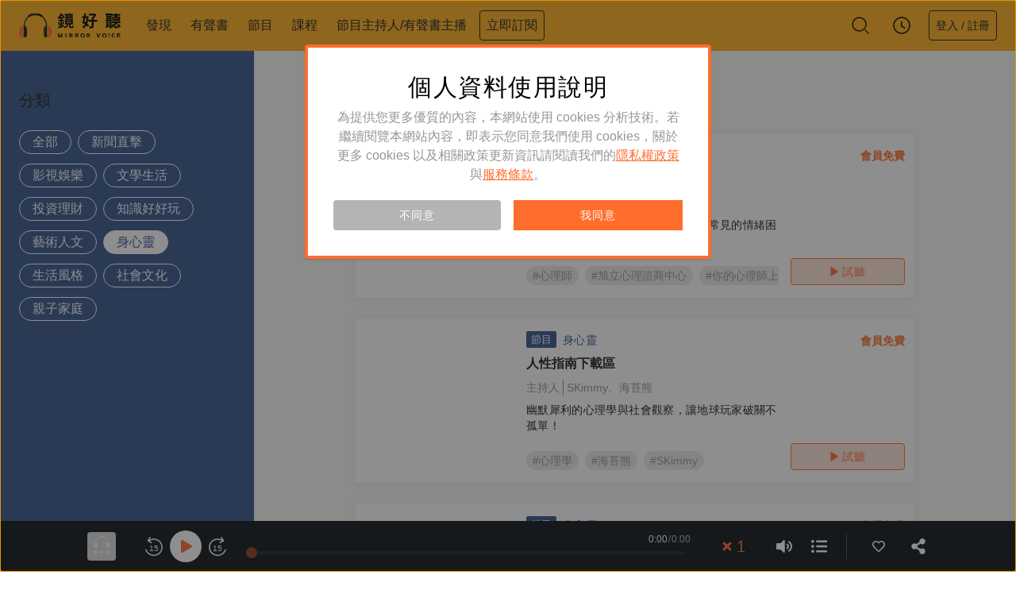

--- FILE ---
content_type: text/html; charset=utf-8
request_url: https://mirrorvoice.com.tw/podcasts?category=8
body_size: 20312
content:
<!doctype html>
<html data-n-head-ssr lang="zh-TW" data-n-head="%7B%22lang%22:%7B%22ssr%22:%22zh-TW%22%7D%7D">
  <head >
    <title>聽節目 - 鏡好聽 Mirror Voice</title><meta data-n-head="ssr" charset="utf-8"><meta data-n-head="ssr" name="viewport" content="width=device-width, initial-scale=1"><meta data-n-head="ssr" data-hid="author" name="author" content="Mirror Media"><meta data-n-head="ssr" data-hid="copyright" name="copyright" content="2021 鏡好聽"><meta data-n-head="ssr" data-hid="description" name="description" content="鏡好聽為「鏡文學」旗下的聲音平台。我們以優質內容為主體，聲音為媒介，創新媒體科技為手段，致力於打通一條用聲音提升內容能見度的全新道路。透過鏡好聽的聲音平台與產業和使用者交流，於創作中有新的想像與刺激，並讓作品用嶄新且多元的方式，與現代的閱聽者展開對話、創造聆聽閱讀新體驗。"><meta data-n-head="ssr" data-hid="keywords" name="keywords" content="鏡好聽 Mirror Voice"><meta data-n-head="ssr" data-hid="rating" name="rating" content="general"><meta data-n-head="ssr" data-hid="og:description" property="og:description" content="鏡好聽為「鏡文學」旗下的聲音平台。我們以優質內容為主體，聲音為媒介，創新媒體科技為手段，致力於打通一條用聲音提升內容能見度的全新道路。透過鏡好聽的聲音平台與產業和使用者交流，於創作中有新的想像與刺激，並讓作品用嶄新且多元的方式，與現代的閱聽者展開對話、創造聆聽閱讀新體驗。"><meta data-n-head="ssr" data-hid="fb:app_id" property="fb:app_id" content="356382495439423"><meta data-n-head="ssr" data-hid="og:type" property="og:type" content="website"><meta data-n-head="ssr" data-hid="og:site_name" property="og:site_name" content="鏡好聽 Mirror Voice"><meta data-n-head="ssr" data-hid="og:image" property="og:image" content="https://www.mirrorvoice.com.tw/images/mirrorvoice-banner.jpg"><meta data-n-head="ssr" data-hid="og:image:type" property="og:image:type" content="image/jpg"><meta data-n-head="ssr" data-hid="og:image:width" property="og:image:width" content="1200"><meta data-n-head="ssr" data-hid="og:image:height" property="og:image:height" content="630"><meta data-n-head="ssr" data-hid="og:rich_attachment" property="og:rich_attachment" content="true"><meta data-n-head="ssr" data-hid="twitter:description" name="twitter:description" content="鏡好聽為「鏡文學」旗下的聲音平台。我們以優質內容為主體，聲音為媒介，創新媒體科技為手段，致力於打通一條用聲音提升內容能見度的全新道路。透過鏡好聽的聲音平台與產業和使用者交流，於創作中有新的想像與刺激，並讓作品用嶄新且多元的方式，與現代的閱聽者展開對話、創造聆聽閱讀新體驗。"><meta data-n-head="ssr" data-hid="twitter:image" name="twitter:image" content="https://www.mirrorvoice.com.tw/images/mirrorvoice-banner.jpg"><meta data-n-head="ssr" data-hid="og:title" property="og:title" content="聽節目 - 鏡好聽 Mirror Voice"><meta data-n-head="ssr" data-hid="og:url" property="og:url" content="https://www.mirrorvoice.com.tw/podcasts?category=8"><meta data-n-head="ssr" data-hid="twitter:title" name="twitter:title" content="聽節目 - 鏡好聽 Mirror Voice"><link data-n-head="ssr" rel="icon" type="image/x-icon" href="/favicon.ico"><script data-n-head="ssr">
          var _comscore = _comscore || [];
          _comscore.push({
            c1: "2",
            c2: "24318560",
            options: {
              enableFirstPartyCookie: true,
              bypassUserConsentRequirementFor1PCookie: true,
            },
          });
          (function() {
            const s = document.createElement("script");
            const el = document.getElementsByTagName("script")[0];
            s.async = true;
            s.src = "https://sb.scorecardresearch.com/cs/24318560/beacon.js";
            el.parentNode.insertBefore(s, el);
          })();
        </script><script data-n-head="ssr" data-hid="gtm-script">if(!window._gtm_init){window._gtm_init=1;(function(w,n,d,m,e,p){w[d]=(w[d]==1||n[d]=='yes'||n[d]==1||n[m]==1||(w[e]&&w[e][p]&&w[e][p]()))?1:0})(window,navigator,'doNotTrack','msDoNotTrack','external','msTrackingProtectionEnabled');(function(w,d,s,l,x,y){w[x]={};w._gtm_inject=function(i){if(w.doNotTrack||w[x][i])return;w[x][i]=1;w[l]=w[l]||[];w[l].push({'gtm.start':new Date().getTime(),event:'gtm.js'});var f=d.getElementsByTagName(s)[0],j=d.createElement(s);j.async=true;j.src='https://www.googletagmanager.com/gtm.js?id='+i;f.parentNode.insertBefore(j,f);};w[y]('GTM-NXQX27K')})(window,document,'script','dataLayer','_gtm_ids','_gtm_inject')}</script><link rel="preload" href="/_nuxt/ee53fd5.js" as="script"><link rel="preload" href="/_nuxt/816fb36.js" as="script"><link rel="preload" href="/_nuxt/6f04fec.js" as="script"><link rel="preload" href="/_nuxt/80a2330.js" as="script"><link rel="preload" href="/_nuxt/c82ad43.js" as="script"><link rel="preload" href="/_nuxt/557d869.js" as="script"><link rel="preload" href="/_nuxt/88e41f0.js" as="script"><link rel="preload" href="/_nuxt/4e80c9a.js" as="script"><link rel="preload" href="/_nuxt/1302279.js" as="script"><link rel="preload" href="/_nuxt/b5353d5.js" as="script"><link rel="preload" href="/_nuxt/d272cd0.js" as="script"><link rel="preload" href="/_nuxt/e6d3085.js" as="script"><link rel="preload" href="/_nuxt/2c58dfa.js" as="script"><link rel="preload" href="/_nuxt/085604b.js" as="script"><link rel="preload" href="/_nuxt/7015a97.js" as="script"><link rel="preload" href="/_nuxt/33cd82f.js" as="script"><link rel="preload" href="/_nuxt/e24a5f3.js" as="script"><link rel="preload" href="/_nuxt/408b13f.js" as="script"><link rel="preload" href="/_nuxt/1a0a51c.js" as="script"><link rel="preload" href="/_nuxt/d3c1be7.js" as="script"><link rel="preload" href="/_nuxt/414c163.js" as="script"><link rel="preload" href="/_nuxt/4f99eae.js" as="script"><link rel="preload" href="/_nuxt/2b2121d.js" as="script"><link rel="preload" href="/_nuxt/3fcd9dc.js" as="script"><link rel="preload" href="/_nuxt/4c059d0.js" as="script"><link rel="preload" href="/_nuxt/7aafeb5.js" as="script"><link rel="preload" href="/_nuxt/fcda04f.js" as="script"><link rel="preload" href="/_nuxt/4efa573.js" as="script"><link rel="preload" href="/_nuxt/918e67a.js" as="script"><link rel="preload" href="/_nuxt/c46c1ec.js" as="script"><link rel="preload" href="/_nuxt/1b76cd2.js" as="script"><link rel="preload" href="/_nuxt/28f3adb.js" as="script"><link rel="preload" href="/_nuxt/24709a7.js" as="script"><link rel="preload" href="/_nuxt/14f249e.js" as="script"><link rel="preload" href="/_nuxt/e6939ec.js" as="script"><link rel="preload" href="/_nuxt/ab31021.js" as="script"><link rel="preload" href="/_nuxt/d4355b2.js" as="script"><link rel="preload" href="/_nuxt/762d5a7.js" as="script"><link rel="preload" href="/_nuxt/22580a7.js" as="script"><link rel="preload" href="/_nuxt/c5202c4.js" as="script"><link rel="preload" href="/_nuxt/f72fb16.js" as="script"><link rel="preload" href="/_nuxt/aa2008c.js" as="script"><link rel="preload" href="/_nuxt/83f91ee.js" as="script"><link rel="preload" href="/_nuxt/7cb4e8b.js" as="script"><link rel="preload" href="/_nuxt/a331b0a.js" as="script"><link rel="preload" href="/_nuxt/30e28c8.js" as="script"><link rel="preload" href="/_nuxt/df9e006.js" as="script"><link rel="preload" href="/_nuxt/d3b6abe.js" as="script"><link rel="preload" href="/_nuxt/6b654de.js" as="script"><link rel="preload" href="/_nuxt/533bd94.js" as="script"><link rel="preload" href="/_nuxt/cbbe259.js" as="script"><link rel="preload" href="/_nuxt/3933e64.js" as="script"><link rel="preload" href="/_nuxt/7022f20.js" as="script"><link rel="preload" href="/_nuxt/4ccbf41.js" as="script"><link rel="preload" href="/_nuxt/e10e522.js" as="script"><link rel="preload" href="/_nuxt/06edddd.js" as="script"><link rel="preload" href="/_nuxt/9fa5b56.js" as="script"><link rel="preload" href="/_nuxt/b4a480d.js" as="script"><link rel="preload" href="/_nuxt/833b733.js" as="script"><link rel="preload" href="/_nuxt/549702b.js" as="script"><link rel="preload" href="/_nuxt/1610b2c.js" as="script"><link rel="preload" href="/_nuxt/cafc4dd.js" as="script"><link rel="preload" href="/_nuxt/b936048.js" as="script"><link rel="preload" href="/_nuxt/9261d5f.js" as="script"><link rel="preload" href="/_nuxt/6e946c2.js" as="script"><link rel="preload" href="/_nuxt/b0dec4c.js" as="script"><link rel="preload" href="/_nuxt/09e3b6d.js" as="script"><link rel="preload" href="/_nuxt/8c65ae2.js" as="script"><link rel="preload" href="/_nuxt/a9008b4.js" as="script"><link rel="preload" href="/_nuxt/419af95.js" as="script"><link rel="preload" href="/_nuxt/d674167.js" as="script"><link rel="preload" href="/_nuxt/7a7bb4c.js" as="script"><link rel="preload" href="/_nuxt/ed4ece3.js" as="script"><link rel="preload" href="/_nuxt/2e6362a.js" as="script"><link rel="preload" href="/_nuxt/d2efd4c.js" as="script"><link rel="preload" href="/_nuxt/953b4e9.js" as="script"><link rel="preload" href="/_nuxt/319aa5c.js" as="script"><link rel="preload" href="/_nuxt/e46d3d8.js" as="script"><link rel="preload" href="/_nuxt/d5aa589.js" as="script"><link rel="preload" href="/_nuxt/14e0529.js" as="script"><link rel="preload" href="/_nuxt/74f700d.js" as="script"><link rel="preload" href="/_nuxt/dc80624.js" as="script"><link rel="preload" href="/_nuxt/3a33c35.js" as="script"><link rel="preload" href="/_nuxt/d9aa901.js" as="script"><link rel="preload" href="/_nuxt/0489d10.js" as="script"><link rel="preload" href="/_nuxt/d9cfb7a.js" as="script"><link rel="preload" href="/_nuxt/a5cd1d5.js" as="script"><link rel="preload" href="/_nuxt/b6e17ea.js" as="script"><link rel="preload" href="/_nuxt/9371237.js" as="script"><link rel="preload" href="/_nuxt/a9a051b.js" as="script"><link rel="preload" href="/_nuxt/08a24c1.js" as="script"><link rel="preload" href="/_nuxt/d2f4706.js" as="script"><link rel="preload" href="/_nuxt/3cdb4a1.js" as="script"><link rel="preload" href="/_nuxt/84da401.js" as="script"><link rel="preload" href="/_nuxt/d832b8d.js" as="script"><link rel="preload" href="/_nuxt/54abd94.js" as="script"><link rel="preload" href="/_nuxt/bfdcfbe.js" as="script"><link rel="preload" href="/_nuxt/22c4519.js" as="script"><link rel="preload" href="/_nuxt/1b4ca6d.js" as="script"><link rel="preload" href="/_nuxt/53f9747.js" as="script"><link rel="preload" href="/_nuxt/2cb0076.js" as="script"><link rel="preload" href="/_nuxt/dc9ebd6.js" as="script"><link rel="preload" href="/_nuxt/909b8be.js" as="script"><link rel="preload" href="/_nuxt/693274f.js" as="script"><link rel="preload" href="/_nuxt/2b96e16.js" as="script"><link rel="preload" href="/_nuxt/9acf1ef.js" as="script"><link rel="preload" href="/_nuxt/8118ad7.js" as="script"><link rel="preload" href="/_nuxt/7995110.js" as="script"><link rel="preload" href="/_nuxt/c95a05f.js" as="script"><link rel="preload" href="/_nuxt/5fac6e9.js" as="script"><link rel="preload" href="/_nuxt/3608290.js" as="script"><link rel="preload" href="/_nuxt/2c6f957.js" as="script"><link rel="preload" href="/_nuxt/ecb39e7.js" as="script"><link rel="preload" href="/_nuxt/e426eba.js" as="script"><link rel="preload" href="/_nuxt/a8a2f27.js" as="script"><link rel="preload" href="/_nuxt/e984700.js" as="script"><link rel="preload" href="/_nuxt/db6d858.js" as="script"><link rel="preload" href="/_nuxt/6c59d72.js" as="script"><style data-vue-ssr-id="3e683eee:0 1992bd8b:0 7c0e6f48:0 6b4c05d4:0 2bce52e2:0 055f881f:0 0ef6dc47:0">/*! tailwindcss v2.2.19 | MIT License | https://tailwindcss.com*//*! modern-normalize v1.1.0 | MIT License | https://github.com/sindresorhus/modern-normalize */

/*
Document
========
*/

/**
Use a better box model (opinionated).
*/

*,
::before,
::after {
	box-sizing: border-box;
}

/**
Use a more readable tab size (opinionated).
*/

html {
	-moz-tab-size: 4;
	-o-tab-size: 4;
	   tab-size: 4;
}

/**
1. Correct the line height in all browsers.
2. Prevent adjustments of font size after orientation changes in iOS.
*/

html {
	line-height: 1.15; /* 1 */
	-webkit-text-size-adjust: 100%; /* 2 */
}

/*
Sections
========
*/

/**
Remove the margin in all browsers.
*/

body {
	margin: 0;
}

/**
Improve consistency of default fonts in all browsers. (https://github.com/sindresorhus/modern-normalize/issues/3)
*/

body {
	font-family:
		system-ui,
		-apple-system, /* Firefox supports this but not yet `system-ui` */
		'Segoe UI',
		Roboto,
		Helvetica,
		Arial,
		sans-serif,
		'Apple Color Emoji',
		'Segoe UI Emoji';
}

/*
Grouping content
================
*/

/**
1. Add the correct height in Firefox.
2. Correct the inheritance of border color in Firefox. (https://bugzilla.mozilla.org/show_bug.cgi?id=190655)
*/

hr {
	height: 0; /* 1 */
	color: inherit; /* 2 */
}

/*
Text-level semantics
====================
*/

/**
Add the correct text decoration in Chrome, Edge, and Safari.
*/

abbr[title] {
	-webkit-text-decoration: underline dotted;
	        text-decoration: underline dotted;
}

/**
Add the correct font weight in Edge and Safari.
*/

b,
strong {
	font-weight: bolder;
}

/**
1. Improve consistency of default fonts in all browsers. (https://github.com/sindresorhus/modern-normalize/issues/3)
2. Correct the odd 'em' font sizing in all browsers.
*/

code,
kbd,
samp,
pre {
	font-family:
		ui-monospace,
		SFMono-Regular,
		Consolas,
		'Liberation Mono',
		Menlo,
		monospace; /* 1 */
	font-size: 1em; /* 2 */
}

/**
Add the correct font size in all browsers.
*/

small {
	font-size: 80%;
}

/**
Prevent 'sub' and 'sup' elements from affecting the line height in all browsers.
*/

sub,
sup {
	font-size: 75%;
	line-height: 0;
	position: relative;
	vertical-align: baseline;
}

sub {
	bottom: -0.25em;
}

sup {
	top: -0.5em;
}

/*
Tabular data
============
*/

/**
1. Remove text indentation from table contents in Chrome and Safari. (https://bugs.chromium.org/p/chromium/issues/detail?id=999088, https://bugs.webkit.org/show_bug.cgi?id=201297)
2. Correct table border color inheritance in all Chrome and Safari. (https://bugs.chromium.org/p/chromium/issues/detail?id=935729, https://bugs.webkit.org/show_bug.cgi?id=195016)
*/

table {
	text-indent: 0; /* 1 */
	border-color: inherit; /* 2 */
}

/*
Forms
=====
*/

/**
1. Change the font styles in all browsers.
2. Remove the margin in Firefox and Safari.
*/

button,
input,
optgroup,
select,
textarea {
	font-family: inherit; /* 1 */
	font-size: 100%; /* 1 */
	line-height: 1.15; /* 1 */
	margin: 0; /* 2 */
}

/**
Remove the inheritance of text transform in Edge and Firefox.
1. Remove the inheritance of text transform in Firefox.
*/

button,
select { /* 1 */
	text-transform: none;
}

/**
Correct the inability to style clickable types in iOS and Safari.
*/

button,
[type='button'],
[type='reset'],
[type='submit'] {
	-webkit-appearance: button;
}

/**
Remove the inner border and padding in Firefox.
*/

::-moz-focus-inner {
	border-style: none;
	padding: 0;
}

/**
Restore the focus styles unset by the previous rule.
*/

:-moz-focusring {
	outline: 1px dotted ButtonText;
}

/**
Remove the additional ':invalid' styles in Firefox.
See: https://github.com/mozilla/gecko-dev/blob/2f9eacd9d3d995c937b4251a5557d95d494c9be1/layout/style/res/forms.css#L728-L737
*/

:-moz-ui-invalid {
	box-shadow: none;
}

/**
Remove the padding so developers are not caught out when they zero out 'fieldset' elements in all browsers.
*/

legend {
	padding: 0;
}

/**
Add the correct vertical alignment in Chrome and Firefox.
*/

progress {
	vertical-align: baseline;
}

/**
Correct the cursor style of increment and decrement buttons in Safari.
*/

::-webkit-inner-spin-button,
::-webkit-outer-spin-button {
	height: auto;
}

/**
1. Correct the odd appearance in Chrome and Safari.
2. Correct the outline style in Safari.
*/

[type='search'] {
	-webkit-appearance: textfield; /* 1 */
	outline-offset: -2px; /* 2 */
}

/**
Remove the inner padding in Chrome and Safari on macOS.
*/

::-webkit-search-decoration {
	-webkit-appearance: none;
}

/**
1. Correct the inability to style clickable types in iOS and Safari.
2. Change font properties to 'inherit' in Safari.
*/

::-webkit-file-upload-button {
	-webkit-appearance: button; /* 1 */
	font: inherit; /* 2 */
}

/*
Interactive
===========
*/

/*
Add the correct display in Chrome and Safari.
*/

summary {
	display: list-item;
}/**
 * Manually forked from SUIT CSS Base: https://github.com/suitcss/base
 * A thin layer on top of normalize.css that provides a starting point more
 * suitable for web applications.
 */

/**
 * Removes the default spacing and border for appropriate elements.
 */

blockquote,
dl,
dd,
h1,
h2,
h3,
h4,
h5,
h6,
hr,
figure,
p,
pre {
  margin: 0;
}

button {
  background-color: transparent;
  background-image: none;
}

fieldset {
  margin: 0;
  padding: 0;
}

ol,
ul {
  list-style: none;
  margin: 0;
  padding: 0;
}

/**
 * Tailwind custom reset styles
 */

/**
 * 1. Use the user's configured `sans` font-family (with Tailwind's default
 *    sans-serif font stack as a fallback) as a sane default.
 * 2. Use Tailwind's default "normal" line-height so the user isn't forced
 *    to override it to ensure consistency even when using the default theme.
 */

html {
  font-family: Arial, Microsoft JhengHei, sans-serif; /* 1 */
  line-height: 1.5; /* 2 */
}


/**
 * Inherit font-family and line-height from `html` so users can set them as
 * a class directly on the `html` element.
 */

body {
  font-family: inherit;
  line-height: inherit;
}

/**
 * 1. Prevent padding and border from affecting element width.
 *
 *    We used to set this in the html element and inherit from
 *    the parent element for everything else. This caused issues
 *    in shadow-dom-enhanced elements like <details> where the content
 *    is wrapped by a div with box-sizing set to `content-box`.
 *
 *    https://github.com/mozdevs/cssremedy/issues/4
 *
 *
 * 2. Allow adding a border to an element by just adding a border-width.
 *
 *    By default, the way the browser specifies that an element should have no
 *    border is by setting it's border-style to `none` in the user-agent
 *    stylesheet.
 *
 *    In order to easily add borders to elements by just setting the `border-width`
 *    property, we change the default border-style for all elements to `solid`, and
 *    use border-width to hide them instead. This way our `border` utilities only
 *    need to set the `border-width` property instead of the entire `border`
 *    shorthand, making our border utilities much more straightforward to compose.
 *
 *    https://github.com/tailwindcss/tailwindcss/pull/116
 */

*,
::before,
::after {
  box-sizing: border-box; /* 1 */
  border-width: 0; /* 2 */
  border-style: solid; /* 2 */
  border-color: currentColor; /* 2 */
}

/*
 * Ensure horizontal rules are visible by default
 */

hr {
  border-top-width: 1px;
}

/**
 * Undo the `border-style: none` reset that Normalize applies to images so that
 * our `border-{width}` utilities have the expected effect.
 *
 * The Normalize reset is unnecessary for us since we default the border-width
 * to 0 on all elements.
 *
 * https://github.com/tailwindcss/tailwindcss/issues/362
 */

img {
  border-style: solid;
}

textarea {
  resize: vertical;
}

input::-moz-placeholder, textarea::-moz-placeholder {
  opacity: 1;
  color: #dcdcdc;
}

input:-ms-input-placeholder, textarea:-ms-input-placeholder {
  opacity: 1;
  color: #dcdcdc;
}

input::placeholder,
textarea::placeholder {
  opacity: 1;
  color: #dcdcdc;
}

button,
[role="button"] {
  cursor: pointer;
}

/**
 * Override legacy focus reset from Normalize with modern Firefox focus styles.
 *
 * This is actually an improvement over the new defaults in Firefox in our testing,
 * as it triggers the better focus styles even for links, which still use a dotted
 * outline in Firefox by default.
 */
 
:-moz-focusring {
	outline: auto;
}

table {
  border-collapse: collapse;
}

h1,
h2,
h3,
h4,
h5,
h6 {
  font-size: inherit;
  font-weight: inherit;
}

/**
 * Reset links to optimize for opt-in styling instead of
 * opt-out.
 */

a {
  color: inherit;
  text-decoration: inherit;
}

/**
 * Reset form element properties that are easy to forget to
 * style explicitly so you don't inadvertently introduce
 * styles that deviate from your design system. These styles
 * supplement a partial reset that is already applied by
 * normalize.css.
 */

button,
input,
optgroup,
select,
textarea {
  padding: 0;
  line-height: inherit;
  color: inherit;
}

/**
 * Use the configured 'mono' font family for elements that
 * are expected to be rendered with a monospace font, falling
 * back to the system monospace stack if there is no configured
 * 'mono' font family.
 */

pre,
code,
kbd,
samp {
  font-family: ui-monospace, SFMono-Regular, Menlo, Monaco, Consolas, "Liberation Mono", "Courier New", monospace;
}

/**
 * 1. Make replaced elements `display: block` by default as that's
 *    the behavior you want almost all of the time. Inspired by
 *    CSS Remedy, with `svg` added as well.
 *
 *    https://github.com/mozdevs/cssremedy/issues/14
 * 
 * 2. Add `vertical-align: middle` to align replaced elements more
 *    sensibly by default when overriding `display` by adding a
 *    utility like `inline`.
 *
 *    This can trigger a poorly considered linting error in some
 *    tools but is included by design.
 * 
 *    https://github.com/jensimmons/cssremedy/issues/14#issuecomment-634934210
 */

img,
svg,
video,
canvas,
audio,
iframe,
embed,
object {
  display: block; /* 1 */
  vertical-align: middle; /* 2 */
}

/**
 * Constrain images and videos to the parent width and preserve
 * their intrinsic aspect ratio.
 *
 * https://github.com/mozdevs/cssremedy/issues/14
 */

img,
video {
  max-width: 100%;
  height: auto;
}

/**
 * Ensure the default browser behavior of the `hidden` attribute.
 */

[hidden] {
  display: none;
}*, ::before, ::after{--tw-translate-x:0;--tw-translate-y:0;--tw-rotate:0;--tw-skew-x:0;--tw-skew-y:0;--tw-scale-x:1;--tw-scale-y:1;--tw-transform:translateX(var(--tw-translate-x)) translateY(var(--tw-translate-y)) rotate(var(--tw-rotate)) skewX(var(--tw-skew-x)) skewY(var(--tw-skew-y)) scaleX(var(--tw-scale-x)) scaleY(var(--tw-scale-y));--tw-border-opacity:1;border-color:rgba(240, 240, 240, var(--tw-border-opacity));--tw-ring-offset-shadow:0 0 #0000;--tw-ring-shadow:0 0 #0000;--tw-shadow:0 0 #0000;--tw-blur:var(--tw-empty,/*!*/ /*!*/);--tw-brightness:var(--tw-empty,/*!*/ /*!*/);--tw-contrast:var(--tw-empty,/*!*/ /*!*/);--tw-grayscale:var(--tw-empty,/*!*/ /*!*/);--tw-hue-rotate:var(--tw-empty,/*!*/ /*!*/);--tw-invert:var(--tw-empty,/*!*/ /*!*/);--tw-saturate:var(--tw-empty,/*!*/ /*!*/);--tw-sepia:var(--tw-empty,/*!*/ /*!*/);--tw-drop-shadow:var(--tw-empty,/*!*/ /*!*/);--tw-filter:var(--tw-blur) var(--tw-brightness) var(--tw-contrast) var(--tw-grayscale) var(--tw-hue-rotate) var(--tw-invert) var(--tw-saturate) var(--tw-sepia) var(--tw-drop-shadow);--tw-backdrop-blur:var(--tw-empty,/*!*/ /*!*/);--tw-backdrop-brightness:var(--tw-empty,/*!*/ /*!*/);--tw-backdrop-contrast:var(--tw-empty,/*!*/ /*!*/);--tw-backdrop-grayscale:var(--tw-empty,/*!*/ /*!*/);--tw-backdrop-hue-rotate:var(--tw-empty,/*!*/ /*!*/);--tw-backdrop-invert:var(--tw-empty,/*!*/ /*!*/);--tw-backdrop-opacity:var(--tw-empty,/*!*/ /*!*/);--tw-backdrop-saturate:var(--tw-empty,/*!*/ /*!*/);--tw-backdrop-sepia:var(--tw-empty,/*!*/ /*!*/);--tw-backdrop-filter:var(--tw-backdrop-blur) var(--tw-backdrop-brightness) var(--tw-backdrop-contrast) var(--tw-backdrop-grayscale) var(--tw-backdrop-hue-rotate) var(--tw-backdrop-invert) var(--tw-backdrop-opacity) var(--tw-backdrop-saturate) var(--tw-backdrop-sepia);}@font-face{font-family:Impact;src:url(/fonts/impact.ttf) format("opentype")}.container{width:100%;}@media (min-width: 640px){.container{max-width:640px;}}@media (min-width: 768px){.container{max-width:768px;}}@media (min-width: 1024px){.container{max-width:1024px;}}@media (min-width: 1280px){.container{max-width:1280px;}}.border-parent:hover .border-child{display:none}.border-child{position:absolute;right:-1px;z-index:10;height:1.5rem;border-width:0.5px;--tw-border-opacity:1;border-color:rgba(255, 109, 45, var(--tw-border-opacity));}@media (min-width: 1024px){.border-child{display:none;}}.btn{transition-property:background-color, border-color, color, fill, stroke, opacity, box-shadow, transform, filter, -webkit-backdrop-filter;transition-property:background-color, border-color, color, fill, stroke, opacity, box-shadow, transform, filter, backdrop-filter;transition-property:background-color, border-color, color, fill, stroke, opacity, box-shadow, transform, filter, backdrop-filter, -webkit-backdrop-filter;transition-timing-function:cubic-bezier(0.4, 0, 0.2, 1);transition-duration:150ms;transition-duration:150ms;transition-timing-function:linear;}.btn:focus{outline:2px solid transparent;outline-offset:2px;}.btn-secondary{border-width:1px;--tw-border-opacity:1;border-color:rgba(255, 109, 45, var(--tw-border-opacity));--tw-bg-opacity:1;background-color:rgba(255, 109, 45, var(--tw-bg-opacity));--tw-text-opacity:1;color:rgba(255, 255, 255, var(--tw-text-opacity));}.btn-secondary:hover{--tw-bg-opacity:1;background-color:rgba(204, 61, 0, var(--tw-bg-opacity));}.btn-secondary-light{border-width:1px;--tw-border-opacity:1;border-color:rgba(255, 109, 45, var(--tw-border-opacity));--tw-bg-opacity:1;background-color:rgba(255, 227, 215, var(--tw-bg-opacity));--tw-text-opacity:1;color:rgba(255, 109, 45, var(--tw-text-opacity));}.btn-secondary-light:hover{--tw-bg-opacity:1;background-color:rgba(255, 109, 45, var(--tw-bg-opacity));--tw-text-opacity:1;color:rgba(255, 255, 255, var(--tw-text-opacity));}.btn-secondary-rounded-full{border-radius:9999px;--tw-bg-opacity:1;background-color:rgba(255, 109, 45, var(--tw-bg-opacity));--tw-text-opacity:1;color:rgba(255, 255, 255, var(--tw-text-opacity));}.btn-secondary-rounded-full:hover{--tw-bg-opacity:1;background-color:rgba(204, 61, 0, var(--tw-bg-opacity));}.btn-gray{border-radius:0.25rem;--tw-bg-opacity:1;background-color:rgba(180, 180, 180, var(--tw-bg-opacity));--tw-text-opacity:1;color:rgba(255, 255, 255, var(--tw-text-opacity));}.btn-gray:hover{--tw-bg-opacity:1;background-color:rgba(150, 150, 150, var(--tw-bg-opacity));}.btn-outline-secondary-white{border-radius:9999px;border-width:1px;--tw-border-opacity:1;border-color:rgba(255, 255, 255, var(--tw-border-opacity));--tw-text-opacity:1;color:rgba(255, 255, 255, var(--tw-text-opacity));}.btn-outline-secondary-white:hover{--tw-bg-opacity:1;background-color:rgba(255, 109, 45, var(--tw-bg-opacity));}.btn-outline-black{border-radius:9999px;border-width:1px;--tw-border-opacity:1;border-color:rgba(30, 30, 30, var(--tw-border-opacity));--tw-text-opacity:1;color:rgba(30, 30, 30, var(--tw-text-opacity));}.btn-outline-black:hover{--tw-bg-opacity:1;background-color:rgba(30, 30, 30, var(--tw-bg-opacity));--tw-text-opacity:1;color:rgba(255, 255, 255, var(--tw-text-opacity));}.btn-outline-primary{border-radius:9999px;border-width:1px;--tw-border-opacity:1;border-color:rgba(255, 176, 28, var(--tw-border-opacity));--tw-text-opacity:1;color:rgba(255, 176, 28, var(--tw-text-opacity));}.btn-outline-primary:hover{--tw-bg-opacity:1;background-color:rgba(255, 176, 28, var(--tw-bg-opacity));--tw-text-opacity:1;color:rgba(255, 255, 255, var(--tw-text-opacity));}.btn-outline-secondary{border-radius:9999px;border-width:1px;--tw-border-opacity:1;border-color:rgba(255, 109, 45, var(--tw-border-opacity));--tw-text-opacity:1;color:rgba(255, 109, 45, var(--tw-text-opacity));}.btn-outline-secondary:hover{--tw-bg-opacity:1;background-color:rgba(255, 109, 45, var(--tw-bg-opacity));--tw-text-opacity:1;color:rgba(255, 255, 255, var(--tw-text-opacity));}.btn-outline-gray{border-radius:9999px;border-width:1px;--tw-border-opacity:1;border-color:rgba(150, 150, 150, var(--tw-border-opacity));--tw-text-opacity:1;color:rgba(150, 150, 150, var(--tw-text-opacity));}.btn-outline-gray--active, .btn-outline-gray:hover{--tw-border-opacity:1;border-color:rgba(255, 109, 45, var(--tw-border-opacity));--tw-bg-opacity:1;background-color:rgba(255, 109, 45, var(--tw-bg-opacity));--tw-text-opacity:1;color:rgba(255, 255, 255, var(--tw-text-opacity));}.line-clamp{display:-webkit-box;-webkit-box-orient:vertical;overflow:hidden;word-break:break-word}.line-clamp-1{-webkit-line-clamp:1}.line-clamp-2{-webkit-line-clamp:2}.line-clamp-3{-webkit-line-clamp:3}.line-clamp-4{-webkit-line-clamp:4}.invalid{--tw-border-opacity:1 !important;border-color:rgba(231, 4, 4, var(--tw-border-opacity)) !important;--tw-bg-opacity:1 !important;background-color:rgba(254, 240, 240, var(--tw-bg-opacity)) !important;}.pointer-events-none{pointer-events:none;}.visible{visibility:visible;}.invisible{visibility:hidden;}.static{position:static;}.fixed{position:fixed;}.absolute{position:absolute;}.relative{position:relative;}.sticky{position:sticky;}.inset-x-0{left:0px;right:0px;}.bottom-0{bottom:0px;}.right-0{right:0px;}.top-0{top:0px;}.left-0{left:0px;}.left-50{left:50%;}.top-14{top:3.5rem;}.top-50{top:50%;}.bottom-2{bottom:0.5rem;}.top-25{top:25%;}.left-1\/2{left:50%;}.-top-2{top:-0.5rem;}.bottom-1{bottom:0.25rem;}.right-auto{right:auto;}.bottom-auto{bottom:auto;}.left-auto{left:auto;}.z-20{z-index:20;}.-z-10{z-index:-10;}.z-10{z-index:10;}.z-50{z-index:50;}.z-0{z-index:0;}.z-40{z-index:40;}.z-100{z-index:100;}.order-3{order:3;}.order-2{order:2;}.order-1{order:1;}.col-span-7{grid-column:span 7 / span 7;}.col-span-4{grid-column:span 4 / span 4;}.col-span-1{grid-column:span 1 / span 1;}.col-span-3{grid-column:span 3 / span 3;}.col-span-6{grid-column:span 6 / span 6;}.col-span-12{grid-column:span 12 / span 12;}.col-span-10{grid-column:span 10 / span 10;}.col-span-2{grid-column:span 2 / span 2;}.col-span-8{grid-column:span 8 / span 8;}.col-start-2{grid-column-start:2;}.col-start-3{grid-column-start:3;}.float-left{float:left;}.float-none{float:none;}.m-0{margin:0px;}.m-auto{margin:auto;}.m-3{margin:0.75rem;}.m-1{margin:0.25rem;}.mx-auto{margin-left:auto;margin-right:auto;}.my-3{margin-top:0.75rem;margin-bottom:0.75rem;}.my-4{margin-top:1rem;margin-bottom:1rem;}.mx-4{margin-left:1rem;margin-right:1rem;}.my-6{margin-top:1.5rem;margin-bottom:1.5rem;}.mx-px{margin-left:1px;margin-right:1px;}.mx-6{margin-left:1.5rem;margin-right:1.5rem;}.my-5{margin-top:1.25rem;margin-bottom:1.25rem;}.my-8{margin-top:2rem;margin-bottom:2rem;}.mx-2{margin-left:0.5rem;margin-right:0.5rem;}.my-2{margin-top:0.5rem;margin-bottom:0.5rem;}.mx-0\.5{margin-left:0.125rem;margin-right:0.125rem;}.mx-0{margin-left:0px;margin-right:0px;}.mx-1{margin-left:0.25rem;margin-right:0.25rem;}.my-1{margin-top:0.25rem;margin-bottom:0.25rem;}.my-12{margin-top:3rem;margin-bottom:3rem;}.mb-4{margin-bottom:1rem;}.mb-2{margin-bottom:0.5rem;}.ml-2{margin-left:0.5rem;}.mt-2{margin-top:0.5rem;}.mr-2{margin-right:0.5rem;}.mt-12{margin-top:3rem;}.mb-12{margin-bottom:3rem;}.mr-auto{margin-right:auto;}.mb-32{margin-bottom:8rem;}.mr-4{margin-right:1rem;}.mr-8{margin-right:2rem;}.mt-auto{margin-top:auto;}.mb-1{margin-bottom:0.25rem;}.mt-6{margin-top:1.5rem;}.mt-0{margin-top:0px;}.mt-1{margin-top:0.25rem;}.mt-4{margin-top:1rem;}.ml-auto{margin-left:auto;}.mr-1{margin-right:0.25rem;}.mb-1\.5{margin-bottom:0.375rem;}.mr-3{margin-right:0.75rem;}.mb-3{margin-bottom:0.75rem;}.mb-5{margin-bottom:1.25rem;}.mb-16{margin-bottom:4rem;}.mt-24{margin-top:6rem;}.mb-6{margin-bottom:1.5rem;}.mb-0{margin-bottom:0px;}.ml-3{margin-left:0.75rem;}.mt-8{margin-top:2rem;}.mr-5{margin-right:1.25rem;}.ml-0{margin-left:0px;}.mr-1\.5{margin-right:0.375rem;}.mb-8{margin-bottom:2rem;}.mt-3{margin-top:0.75rem;}.ml-6{margin-left:1.5rem;}.-mr-4{margin-right:-1rem;}.mr-0\.5{margin-right:0.125rem;}.mr-0{margin-right:0px;}.ml-1{margin-left:0.25rem;}.-mt-2{margin-top:-0.5rem;}.mb-\[6px\]{margin-bottom:6px;}.ml-4{margin-left:1rem;}.mt-\[48px\]{margin-top:48px;}.mb-7{margin-bottom:1.75rem;}.mb-auto{margin-bottom:auto;}.mb-0\.5{margin-bottom:0.125rem;}.mb-20{margin-bottom:5rem;}.-ml-px{margin-left:-1px;}.-mb-px{margin-bottom:-1px;}.mb-10{margin-bottom:2.5rem;}.mt-5{margin-top:1.25rem;}.ml-8{margin-left:2rem;}.-ml-1{margin-left:-0.25rem;}.-mr-1{margin-right:-0.25rem;}.block{display:block;}.inline-block{display:inline-block;}.inline{display:inline;}.flex{display:flex;}.inline-flex{display:inline-flex;}.table{display:table;}.flow-root{display:flow-root;}.grid{display:grid;}.hidden{display:none;}.h-4{height:1rem;}.h-full{height:100%;}.h-8{height:2rem;}.h-3{height:0.75rem;}.h-16{height:4rem;}.h-12{height:3rem;}.h-14{height:3.5rem;}.h-100{height:100px;}.h-5{height:1.25rem;}.h-\[180px\]{height:180px;}.h-7{height:1.75rem;}.h-10{height:2.5rem;}.h-\[1px\]{height:1px;}.h-\[138px\]{height:138px;}.h-1{height:0.25rem;}.h-\[72px\]{height:72px;}.h-9{height:2.25rem;}.h-6{height:1.5rem;}.h-28{height:7rem;}.h-px{height:1px;}.h-3\.5{height:0.875rem;}.h-\[110px\]{height:110px;}.h-\[126px\]{height:126px;}.h-\[96px\]{height:96px;}.max-h-16{max-height:4rem;}.min-h-\[200px\]{min-height:200px;}.min-h-screen{min-height:100vh;}.min-h-\[400px\]{min-height:400px;}.w-4{width:1rem;}.w-full{width:100%;}.w-8{width:2rem;}.w-12{width:3rem;}.w-3\/12{width:25%;}.w-4\/12{width:33.333333%;}.w-2\/12{width:16.666667%;}.w-3{width:0.75rem;}.w-2\/5{width:40%;}.w-3\/5{width:60%;}.w-32{width:8rem;}.w-7\/12{width:58.333333%;}.w-14{width:3.5rem;}.w-2\/3{width:66.666667%;}.w-5{width:1.25rem;}.w-16{width:4rem;}.w-7{width:1.75rem;}.w-\[calc\(\(100\%-126px-32px\)\/2\)\]{width:calc((100% - 126px - 32px) / 2);}.w-\[126px\]{width:126px;}.w-3\/6{width:50%;}.w-5\/6{width:83.333333%;}.w-1\/3{width:33.333333%;}.w-\[73px\]{width:73px;}.w-\[calc\(100\%-4px-73px\)\]{width:calc(100% - 4px - 73px);}.w-1{width:0.25rem;}.w-10{width:2.5rem;}.w-40{width:10rem;}.w-auto{width:auto;}.w-24{width:6rem;}.w-6{width:1.5rem;}.w-2{width:0.5rem;}.w-4\/5{width:80%;}.w-5\/12{width:41.666667%;}.w-\[72px\]{width:72px;}.w-9{width:2.25rem;}.w-\[165px\]{width:165px;}.w-20{width:5rem;}.w-3\.5{width:0.875rem;}.w-48{width:12rem;}.w-\[98px\]{width:98px;}.w-\[151px\]{width:151px;}.w-2\/6{width:33.333333%;}.w-1\/6{width:16.666667%;}.w-36{width:9rem;}.w-1\/2{width:50%;}.w-\[96px\]{width:96px;}.w-\[30px\]{width:30px;}.w-9\/12{width:75%;}.w-screen{width:100vw;}.w-56{width:14rem;}.w-64{width:16rem;}.max-w-\[1280px\]{max-width:1280px;}.max-w-\[880px\]{max-width:880px;}.max-w-\[680px\]{max-width:680px;}.max-w-full{max-width:100%;}.max-w-sm{max-width:24rem;}.max-w-\[192px\]{max-width:192px;}.max-w-\[275px\]{max-width:275px;}.max-w-\[300px\]{max-width:300px;}.max-w-\[900px\]{max-width:900px;}.max-w-xs{max-width:20rem;}.max-w-lg{max-width:32rem;}.max-w-\[896px\]{max-width:896px;}.max-w-\[768px\]{max-width:768px;}.flex-1{flex:1 1 0%;}.flex-none{flex:none;}.flex-shrink-0{flex-shrink:0;}.flex-grow{flex-grow:1;}.table-fixed{table-layout:fixed;}.border-collapse{border-collapse:collapse;}.origin-top-left{transform-origin:top left;}.origin-top-right{transform-origin:top right;}.origin-bottom{transform-origin:bottom;}.origin-top{transform-origin:top;}.-translate-x-4{--tw-translate-x:-1rem;transform:var(--tw-transform);}.translate-y-12{--tw-translate-y:3rem;transform:var(--tw-transform);}.-translate-y-1\/2{--tw-translate-y:-50%;transform:var(--tw-transform);}.-translate-x-1\/2{--tw-translate-x:-50%;transform:var(--tw-transform);}.translate-x-8{--tw-translate-x:2rem;transform:var(--tw-transform);}.-translate-y-4{--tw-translate-y:-1rem;transform:var(--tw-transform);}.translate-y-10{--tw-translate-y:2.5rem;transform:var(--tw-transform);}.-translate-x-8{--tw-translate-x:-2rem;transform:var(--tw-transform);}.translate-x-4{--tw-translate-x:1rem;transform:var(--tw-transform);}.rotate-180{--tw-rotate:180deg;transform:var(--tw-transform);}.scale-100{--tw-scale-x:1;--tw-scale-y:1;transform:var(--tw-transform);}.scale-95{--tw-scale-x:.95;--tw-scale-y:.95;transform:var(--tw-transform);}.transform{transform:var(--tw-transform);}.cursor-not-allowed{cursor:not-allowed;}.cursor-pointer{cursor:pointer;}.cursor-default{cursor:default;}.resize-none{resize:none;}.resize{resize:both;}.list-outside{list-style-position:outside;}.list-decimal{list-style-type:decimal;}.grid-cols-12{grid-template-columns:repeat(12, minmax(0, 1fr));}.grid-cols-4{grid-template-columns:repeat(4, minmax(0, 1fr));}.grid-cols-3{grid-template-columns:repeat(3, minmax(0, 1fr));}.grid-cols-2{grid-template-columns:repeat(2, minmax(0, 1fr));}.grid-cols-6{grid-template-columns:repeat(6, minmax(0, 1fr));}.grid-cols-1{grid-template-columns:repeat(1, minmax(0, 1fr));}.grid-cols-8{grid-template-columns:repeat(8, minmax(0, 1fr));}.grid-cols-7{grid-template-columns:repeat(7, minmax(0, 1fr));}.grid-rows-3{grid-template-rows:repeat(3, minmax(0, 1fr));}.flex-row{flex-direction:row;}.flex-row-reverse{flex-direction:row-reverse;}.flex-col{flex-direction:column;}.flex-col-reverse{flex-direction:column-reverse;}.flex-wrap{flex-wrap:wrap;}.flex-nowrap{flex-wrap:nowrap;}.items-start{align-items:flex-start;}.items-end{align-items:flex-end;}.items-center{align-items:center;}.items-baseline{align-items:baseline;}.items-stretch{align-items:stretch;}.justify-start{justify-content:flex-start;}.justify-end{justify-content:flex-end;}.justify-center{justify-content:center;}.justify-between{justify-content:space-between;}.justify-around{justify-content:space-around;}.gap-4{gap:1rem;}.gap-6{gap:1.5rem;}.gap-1{gap:0.25rem;}.gap-2{gap:0.5rem;}.gap-8{gap:2rem;}.gap-3{gap:0.75rem;}.gap-x-6{-moz-column-gap:1.5rem;column-gap:1.5rem;}.gap-y-4{row-gap:1rem;}.gap-x-8{-moz-column-gap:2rem;column-gap:2rem;}.gap-y-16{row-gap:4rem;}.gap-y-6{row-gap:1.5rem;}.space-x-2 > :not([hidden]) ~ :not([hidden]){--tw-space-x-reverse:0;margin-right:calc(0.5rem * var(--tw-space-x-reverse));margin-left:calc(0.5rem * calc(1 - var(--tw-space-x-reverse)));}.space-y-24 > :not([hidden]) ~ :not([hidden]){--tw-space-y-reverse:0;margin-top:calc(6rem * calc(1 - var(--tw-space-y-reverse)));margin-bottom:calc(6rem * var(--tw-space-y-reverse));}.space-x-1 > :not([hidden]) ~ :not([hidden]){--tw-space-x-reverse:0;margin-right:calc(0.25rem * var(--tw-space-x-reverse));margin-left:calc(0.25rem * calc(1 - var(--tw-space-x-reverse)));}.space-y-2 > :not([hidden]) ~ :not([hidden]){--tw-space-y-reverse:0;margin-top:calc(0.5rem * calc(1 - var(--tw-space-y-reverse)));margin-bottom:calc(0.5rem * var(--tw-space-y-reverse));}.space-y-3 > :not([hidden]) ~ :not([hidden]){--tw-space-y-reverse:0;margin-top:calc(0.75rem * calc(1 - var(--tw-space-y-reverse)));margin-bottom:calc(0.75rem * var(--tw-space-y-reverse));}.space-x-4 > :not([hidden]) ~ :not([hidden]){--tw-space-x-reverse:0;margin-right:calc(1rem * var(--tw-space-x-reverse));margin-left:calc(1rem * calc(1 - var(--tw-space-x-reverse)));}.space-y-6 > :not([hidden]) ~ :not([hidden]){--tw-space-y-reverse:0;margin-top:calc(1.5rem * calc(1 - var(--tw-space-y-reverse)));margin-bottom:calc(1.5rem * var(--tw-space-y-reverse));}.space-y-4 > :not([hidden]) ~ :not([hidden]){--tw-space-y-reverse:0;margin-top:calc(1rem * calc(1 - var(--tw-space-y-reverse)));margin-bottom:calc(1rem * var(--tw-space-y-reverse));}.space-y-1 > :not([hidden]) ~ :not([hidden]){--tw-space-y-reverse:0;margin-top:calc(0.25rem * calc(1 - var(--tw-space-y-reverse)));margin-bottom:calc(0.25rem * var(--tw-space-y-reverse));}.space-x-0 > :not([hidden]) ~ :not([hidden]){--tw-space-x-reverse:0;margin-right:calc(0px * var(--tw-space-x-reverse));margin-left:calc(0px * calc(1 - var(--tw-space-x-reverse)));}.space-x-3 > :not([hidden]) ~ :not([hidden]){--tw-space-x-reverse:0;margin-right:calc(0.75rem * var(--tw-space-x-reverse));margin-left:calc(0.75rem * calc(1 - var(--tw-space-x-reverse)));}.space-y-12 > :not([hidden]) ~ :not([hidden]){--tw-space-y-reverse:0;margin-top:calc(3rem * calc(1 - var(--tw-space-y-reverse)));margin-bottom:calc(3rem * var(--tw-space-y-reverse));}.space-y-8 > :not([hidden]) ~ :not([hidden]){--tw-space-y-reverse:0;margin-top:calc(2rem * calc(1 - var(--tw-space-y-reverse)));margin-bottom:calc(2rem * var(--tw-space-y-reverse));}.space-x-6 > :not([hidden]) ~ :not([hidden]){--tw-space-x-reverse:0;margin-right:calc(1.5rem * var(--tw-space-x-reverse));margin-left:calc(1.5rem * calc(1 - var(--tw-space-x-reverse)));}.space-y-1\.5 > :not([hidden]) ~ :not([hidden]){--tw-space-y-reverse:0;margin-top:calc(0.375rem * calc(1 - var(--tw-space-y-reverse)));margin-bottom:calc(0.375rem * var(--tw-space-y-reverse));}.space-y-0\.5 > :not([hidden]) ~ :not([hidden]){--tw-space-y-reverse:0;margin-top:calc(0.125rem * calc(1 - var(--tw-space-y-reverse)));margin-bottom:calc(0.125rem * var(--tw-space-y-reverse));}.space-y-0 > :not([hidden]) ~ :not([hidden]){--tw-space-y-reverse:0;margin-top:calc(0px * calc(1 - var(--tw-space-y-reverse)));margin-bottom:calc(0px * var(--tw-space-y-reverse));}.space-x-5 > :not([hidden]) ~ :not([hidden]){--tw-space-x-reverse:0;margin-right:calc(1.25rem * var(--tw-space-x-reverse));margin-left:calc(1.25rem * calc(1 - var(--tw-space-x-reverse)));}.space-x-1\.5 > :not([hidden]) ~ :not([hidden]){--tw-space-x-reverse:0;margin-right:calc(0.375rem * var(--tw-space-x-reverse));margin-left:calc(0.375rem * calc(1 - var(--tw-space-x-reverse)));}.space-y-reverse > :not([hidden]) ~ :not([hidden]){--tw-space-y-reverse:1;}.divide-y > :not([hidden]) ~ :not([hidden]){--tw-divide-y-reverse:0;border-top-width:calc(1px * calc(1 - var(--tw-divide-y-reverse)));border-bottom-width:calc(1px * var(--tw-divide-y-reverse));}.divide-x > :not([hidden]) ~ :not([hidden]){--tw-divide-x-reverse:0;border-right-width:calc(1px * var(--tw-divide-x-reverse));border-left-width:calc(1px * calc(1 - var(--tw-divide-x-reverse)));}.divide-x-0 > :not([hidden]) ~ :not([hidden]){--tw-divide-x-reverse:0;border-right-width:calc(0px * var(--tw-divide-x-reverse));border-left-width:calc(0px * calc(1 - var(--tw-divide-x-reverse)));}.divide-gray-500 > :not([hidden]) ~ :not([hidden]){--tw-divide-opacity:1;border-color:rgba(180, 180, 180, var(--tw-divide-opacity));}.divide-gray-400 > :not([hidden]) ~ :not([hidden]){--tw-divide-opacity:1;border-color:rgba(220, 220, 220, var(--tw-divide-opacity));}.divide-secondary > :not([hidden]) ~ :not([hidden]){--tw-divide-opacity:1;border-color:rgba(255, 109, 45, var(--tw-divide-opacity));}.divide-black > :not([hidden]) ~ :not([hidden]){--tw-divide-opacity:1;border-color:rgba(30, 30, 30, var(--tw-divide-opacity));}.divide-gray-300 > :not([hidden]) ~ :not([hidden]){--tw-divide-opacity:1;border-color:rgba(235, 235, 235, var(--tw-divide-opacity));}.divide-gray-600 > :not([hidden]) ~ :not([hidden]){--tw-divide-opacity:1;border-color:rgba(150, 150, 150, var(--tw-divide-opacity));}.divide-opacity-25 > :not([hidden]) ~ :not([hidden]){--tw-divide-opacity:0.25;}.self-start{align-self:flex-start;}.overflow-auto{overflow:auto;}.overflow-hidden{overflow:hidden;}.overflow-scroll{overflow:scroll;}.overflow-x-auto{overflow-x:auto;}.overflow-y-auto{overflow-y:auto;}.overflow-x-hidden{overflow-x:hidden;}.truncate{overflow:hidden;text-overflow:ellipsis;white-space:nowrap;}.whitespace-normal{white-space:normal;}.whitespace-nowrap{white-space:nowrap;}.break-all{word-break:break-all;}.rounded{border-radius:0.25rem;}.rounded-full{border-radius:9999px;}.rounded-\[4px\]{border-radius:4px;}.rounded-lg{border-radius:0.5rem;}.rounded-md{border-radius:0.375rem;}.rounded-sm{border-radius:0.125rem;}.rounded-2xl{border-radius:1rem;}.rounded-b{border-bottom-right-radius:0.25rem;border-bottom-left-radius:0.25rem;}.rounded-l{border-top-left-radius:0.25rem;border-bottom-left-radius:0.25rem;}.rounded-r{border-top-right-radius:0.25rem;border-bottom-right-radius:0.25rem;}.rounded-l-full{border-top-left-radius:9999px;border-bottom-left-radius:9999px;}.rounded-r-full{border-top-right-radius:9999px;border-bottom-right-radius:9999px;}.rounded-bl-none{border-bottom-left-radius:0px;}.border{border-width:1px;}.border-2{border-width:2px;}.border-\[1px\]{border-width:1px;}.border-4{border-width:4px;}.border-b{border-bottom-width:1px;}.border-r{border-right-width:1px;}.border-b-4{border-bottom-width:4px;}.border-b-2{border-bottom-width:2px;}.border-t{border-top-width:1px;}.border-l{border-left-width:1px;}.border-b-3{border-bottom-width:3px;}.border-b-\[1px\]{border-bottom-width:1px;}.border-t-\[1px\]{border-top-width:1px;}.border-dashed{border-style:dashed;}.border-none{border-style:none;}.border-black{--tw-border-opacity:1;border-color:rgba(30, 30, 30, var(--tw-border-opacity));}.border-yellow-dark{--tw-border-opacity:1;border-color:rgba(119, 110, 96, var(--tw-border-opacity));}.border-white{--tw-border-opacity:1;border-color:rgba(255, 255, 255, var(--tw-border-opacity));}.border-gray-500{--tw-border-opacity:1;border-color:rgba(180, 180, 180, var(--tw-border-opacity));}.border-gray-600{--tw-border-opacity:1;border-color:rgba(150, 150, 150, var(--tw-border-opacity));}.border-gray-200{--tw-border-opacity:1;border-color:rgba(240, 240, 240, var(--tw-border-opacity));}.border-secondary{--tw-border-opacity:1;border-color:rgba(255, 109, 45, var(--tw-border-opacity));}.border-primary{--tw-border-opacity:1;border-color:rgba(255, 176, 28, var(--tw-border-opacity));}.border-gray-400{--tw-border-opacity:1;border-color:rgba(220, 220, 220, var(--tw-border-opacity));}.border-red{--tw-border-opacity:1;border-color:rgba(255, 0, 0, var(--tw-border-opacity));}.border-orange-dark\/\[0\.16\]{border-color:rgba(255, 109, 45, 0.16);}.border-\[\#B4B4B4\]{--tw-border-opacity:1;border-color:rgba(180, 180, 180, var(--tw-border-opacity));}.border-\[\#EBEBEB\]{--tw-border-opacity:1;border-color:rgba(235, 235, 235, var(--tw-border-opacity));}.border-\[\#FF6D2D\]{--tw-border-opacity:1;border-color:rgba(255, 109, 45, var(--tw-border-opacity));}.border-gray-700{--tw-border-opacity:1;border-color:rgba(97, 90, 80, var(--tw-border-opacity));}.border-transparent{border-color:transparent;}.border-gray-300{--tw-border-opacity:1;border-color:rgba(235, 235, 235, var(--tw-border-opacity));}.border-orange-dark{--tw-border-opacity:1;border-color:rgba(255, 109, 45, var(--tw-border-opacity));}.border-primary-dark{--tw-border-opacity:1;border-color:rgba(226, 147, 28, var(--tw-border-opacity));}.border-green-300{--tw-border-opacity:1;border-color:rgba(110, 231, 183, var(--tw-border-opacity));}.border-red-light{--tw-border-opacity:1;border-color:rgba(231, 4, 4, var(--tw-border-opacity));}.border-opacity-25{--tw-border-opacity:0.25;}.border-opacity-50{--tw-border-opacity:0.5;}.bg-gray-200{--tw-bg-opacity:1;background-color:rgba(240, 240, 240, var(--tw-bg-opacity));}.bg-secondary{--tw-bg-opacity:1;background-color:rgba(255, 109, 45, var(--tw-bg-opacity));}.bg-black{--tw-bg-opacity:1;background-color:rgba(30, 30, 30, var(--tw-bg-opacity));}.bg-white{--tw-bg-opacity:1;background-color:rgba(255, 255, 255, var(--tw-bg-opacity));}.bg-yellow-dark{--tw-bg-opacity:1;background-color:rgba(119, 110, 96, var(--tw-bg-opacity));}.bg-gray-300{--tw-bg-opacity:1;background-color:rgba(235, 235, 235, var(--tw-bg-opacity));}.bg-yellow{--tw-bg-opacity:1;background-color:rgba(180, 157, 115, var(--tw-bg-opacity));}.bg-pink-light{--tw-bg-opacity:1;background-color:rgba(254, 240, 240, var(--tw-bg-opacity));}.bg-secondary-dark{--tw-bg-opacity:1;background-color:rgba(204, 61, 0, var(--tw-bg-opacity));}.bg-primary-dark{--tw-bg-opacity:1;background-color:rgba(226, 147, 28, var(--tw-bg-opacity));}.bg-\[\#8BB82A\]{--tw-bg-opacity:1;background-color:rgba(139, 184, 42, var(--tw-bg-opacity));}.bg-blue-light{--tw-bg-opacity:1;background-color:rgba(121, 143, 167, var(--tw-bg-opacity));}.bg-teal{--tw-bg-opacity:1;background-color:rgba(16, 120, 147, var(--tw-bg-opacity));}.bg-pink{--tw-bg-opacity:1;background-color:rgba(234, 172, 157, var(--tw-bg-opacity));}.bg-blue-dark{--tw-bg-opacity:1;background-color:rgba(54, 86, 141, var(--tw-bg-opacity));}.bg-\[\#DCDCDC\]{--tw-bg-opacity:1;background-color:rgba(220, 220, 220, var(--tw-bg-opacity));}.bg-\[\#FEF0F0\]{--tw-bg-opacity:1;background-color:rgba(254, 240, 240, var(--tw-bg-opacity));}.bg-gray-100{--tw-bg-opacity:1;background-color:rgba(250, 249, 245, var(--tw-bg-opacity));}.bg-gray-500{--tw-bg-opacity:1;background-color:rgba(180, 180, 180, var(--tw-bg-opacity));}.bg-primary{--tw-bg-opacity:1;background-color:rgba(255, 176, 28, var(--tw-bg-opacity));}.bg-secondary-light{--tw-bg-opacity:1;background-color:rgba(255, 227, 215, var(--tw-bg-opacity));}.bg-red-100{--tw-bg-opacity:1;background-color:rgba(254, 226, 226, var(--tw-bg-opacity));}.bg-\[\#FFE3D7\]{--tw-bg-opacity:1;background-color:rgba(255, 227, 215, var(--tw-bg-opacity));}.bg-orange-dark{--tw-bg-opacity:1;background-color:rgba(255, 109, 45, var(--tw-bg-opacity));}.bg-transparent{background-color:transparent;}.bg-red{--tw-bg-opacity:1;background-color:rgba(255, 0, 0, var(--tw-bg-opacity));}.bg-gray-700{--tw-bg-opacity:1;background-color:rgba(97, 90, 80, var(--tw-bg-opacity));}.bg-current{background-color:currentColor;}.bg-orange{--tw-bg-opacity:1;background-color:rgba(255, 243, 229, var(--tw-bg-opacity));}.bg-\[\#FFB01C33\]{background-color:#FFB01C33;}.bg-blue-500{--tw-bg-opacity:1;background-color:rgba(8, 130, 236, var(--tw-bg-opacity));}.bg-gray-400{--tw-bg-opacity:1;background-color:rgba(220, 220, 220, var(--tw-bg-opacity));}.bg-red-50{--tw-bg-opacity:1;background-color:rgba(254, 242, 242, var(--tw-bg-opacity));}.bg-orange-light{--tw-bg-opacity:1;background-color:rgba(255, 249, 237, var(--tw-bg-opacity));}.bg-yellow-darker{--tw-bg-opacity:1;background-color:rgba(151, 97, 79, var(--tw-bg-opacity));}.bg-red-light{--tw-bg-opacity:1;background-color:rgba(231, 4, 4, var(--tw-bg-opacity));}.bg-green-100{--tw-bg-opacity:1;background-color:rgba(209, 250, 229, var(--tw-bg-opacity));}.bg-opacity-25{--tw-bg-opacity:0.25;}.bg-opacity-75{--tw-bg-opacity:0.75;}.bg-opacity-50{--tw-bg-opacity:0.5;}.bg-opacity-0{--tw-bg-opacity:0;}.bg-gradient-to-t{background-image:linear-gradient(to top, var(--tw-gradient-stops));}.from-orange-dark{--tw-gradient-from:#FF6D2D;--tw-gradient-stops:var(--tw-gradient-from), var(--tw-gradient-to, rgba(255, 109, 45, 0));}.to-orange-depper{--tw-gradient-to:#FFB066;}.bg-cover{background-size:cover;}.bg-fixed{background-attachment:fixed;}.bg-center{background-position:center;}.bg-no-repeat{background-repeat:no-repeat;}.fill-current{fill:currentColor;}.object-cover{-o-object-fit:cover;object-fit:cover;}.p-2{padding:0.5rem;}.p-4{padding:1rem;}.p-px{padding:1px;}.p-1{padding:0.25rem;}.p-6{padding:1.5rem;}.p-0{padding:0px;}.p-3{padding:0.75rem;}.p-5{padding:1.25rem;}.px-4{padding-left:1rem;padding-right:1rem;}.py-2{padding-top:0.5rem;padding-bottom:0.5rem;}.px-3{padding-left:0.75rem;padding-right:0.75rem;}.py-1{padding-top:0.25rem;padding-bottom:0.25rem;}.px-2{padding-left:0.5rem;padding-right:0.5rem;}.py-3{padding-top:0.75rem;padding-bottom:0.75rem;}.px-1{padding-left:0.25rem;padding-right:0.25rem;}.py-4{padding-top:1rem;padding-bottom:1rem;}.px-8{padding-left:2rem;padding-right:2rem;}.px-12{padding-left:3rem;padding-right:3rem;}.px-2\.5{padding-left:0.625rem;padding-right:0.625rem;}.py-12{padding-top:3rem;padding-bottom:3rem;}.py-8{padding-top:2rem;padding-bottom:2rem;}.py-6{padding-top:1.5rem;padding-bottom:1.5rem;}.py-2\.5{padding-top:0.625rem;padding-bottom:0.625rem;}.px-6{padding-left:1.5rem;padding-right:1.5rem;}.py-1\.5{padding-top:0.375rem;padding-bottom:0.375rem;}.px-0{padding-left:0px;padding-right:0px;}.px-px{padding-left:1px;padding-right:1px;}.px-\[60px\]{padding-left:60px;padding-right:60px;}.px-5{padding-left:1.25rem;padding-right:1.25rem;}.px-1\.5{padding-left:0.375rem;padding-right:0.375rem;}.px-10{padding-left:2.5rem;padding-right:2.5rem;}.py-20{padding-top:5rem;padding-bottom:5rem;}.py-24{padding-top:6rem;padding-bottom:6rem;}.py-5{padding-top:1.25rem;padding-bottom:1.25rem;}.py-10{padding-top:2.5rem;padding-bottom:2.5rem;}.pb-2{padding-bottom:0.5rem;}.pr-2{padding-right:0.5rem;}.pl-3{padding-left:0.75rem;}.pr-1{padding-right:0.25rem;}.pl-1{padding-left:0.25rem;}.pl-2{padding-left:0.5rem;}.pr-3{padding-right:0.75rem;}.pb-3{padding-bottom:0.75rem;}.pb-1{padding-bottom:0.25rem;}.pl-10{padding-left:2.5rem;}.pt-2{padding-top:0.5rem;}.pt-4{padding-top:1rem;}.pb-10{padding-bottom:2.5rem;}.pt-7{padding-top:1.75rem;}.pb-8{padding-bottom:2rem;}.pl-4{padding-left:1rem;}.pb-6{padding-bottom:1.5rem;}.pt-3{padding-top:0.75rem;}.pt-6{padding-top:1.5rem;}.pb-4{padding-bottom:1rem;}.pl-6{padding-left:1.5rem;}.pt-16{padding-top:4rem;}.pr-4{padding-right:1rem;}.pb-5{padding-bottom:1.25rem;}.pt-5{padding-top:1.25rem;}.pl-5{padding-left:1.25rem;}.pt-1{padding-top:0.25rem;}.pt-8{padding-top:2rem;}.pt-14{padding-top:3.5rem;}.pl-8{padding-left:2rem;}.pb-20{padding-bottom:5rem;}.pb-16{padding-bottom:4rem;}.pt-10{padding-top:2.5rem;}.pb-12{padding-bottom:3rem;}.pl-0{padding-left:0px;}.pt-12{padding-top:3rem;}.text-left{text-align:left;}.text-center{text-align:center;}.text-right{text-align:right;}.text-justify{text-align:justify;}.text-sm{font-size:0.875rem;line-height:1.25rem;}.text-lg{font-size:1.125rem;line-height:1.75rem;}.text-xl{font-size:1.25rem;line-height:1.75rem;}.text-xs{font-size:0.75rem;line-height:1rem;}.text-base{font-size:1rem;line-height:1.5rem;}.text-3xl{font-size:1.875rem;line-height:2.25rem;}.text-\[13px\]{font-size:13px;}.text-2xl{font-size:1.5rem;line-height:2rem;}.text-\[15px\]{font-size:15px;}.text-5xl{font-size:3rem;line-height:1;}.text-\[32px\]{font-size:32px;}.text-4xl{font-size:2.25rem;line-height:2.5rem;}.font-medium{font-weight:500;}.font-bold{font-weight:700;}.font-black{font-weight:900;}.font-normal{font-weight:400;}.font-light{font-weight:300;}.font-semibold{font-weight:600;}.uppercase{text-transform:uppercase;}.italic{font-style:italic;}.leading-none{line-height:1;}.leading-3{line-height:.75rem;}.leading-6{line-height:1.5rem;}.leading-7{line-height:1.75rem;}.leading-5{line-height:1.25rem;}.leading-4{line-height:1rem;}.leading-\[13px\]{line-height:13px;}.leading-8{line-height:2rem;}.leading-snug{line-height:1.375;}.leading-relaxed{line-height:1.625;}.leading-normal{line-height:1.5;}.leading-\[18px\]{line-height:18px;}.leading-9{line-height:2.25rem;}.leading-10{line-height:2.5rem;}.leading-loose{line-height:2;}.tracking-wide{letter-spacing:0.025em;}.tracking-wider{letter-spacing:0.05em;}.tracking-widest{letter-spacing:0.1em;}.tracking-\[1\.5px\]{letter-spacing:1.5px;}.text-white{--tw-text-opacity:1;color:rgba(255, 255, 255, var(--tw-text-opacity));}.text-gray-600{--tw-text-opacity:1;color:rgba(150, 150, 150, var(--tw-text-opacity));}.text-secondary{--tw-text-opacity:1;color:rgba(255, 109, 45, var(--tw-text-opacity));}.text-gray-500{--tw-text-opacity:1;color:rgba(180, 180, 180, var(--tw-text-opacity));}.text-black{--tw-text-opacity:1;color:rgba(30, 30, 30, var(--tw-text-opacity));}.text-blue-light{--tw-text-opacity:1;color:rgba(121, 143, 167, var(--tw-text-opacity));}.text-teal{--tw-text-opacity:1;color:rgba(16, 120, 147, var(--tw-text-opacity));}.text-blue-dark{--tw-text-opacity:1;color:rgba(54, 86, 141, var(--tw-text-opacity));}.text-\[\#F0F0F0\]{--tw-text-opacity:1;color:rgba(240, 240, 240, var(--tw-text-opacity));}.text-red{--tw-text-opacity:1;color:rgba(255, 0, 0, var(--tw-text-opacity));}.text-\[\#FF0000\]{--tw-text-opacity:1;color:rgba(255, 0, 0, var(--tw-text-opacity));}.text-blue-500{--tw-text-opacity:1;color:rgba(8, 130, 236, var(--tw-text-opacity));}.text-primary{--tw-text-opacity:1;color:rgba(255, 176, 28, var(--tw-text-opacity));}.text-orange-dark{--tw-text-opacity:1;color:rgba(255, 109, 45, var(--tw-text-opacity));}.text-gray-800{--tw-text-opacity:1;color:rgba(66, 66, 66, var(--tw-text-opacity));}.text-gray-700{--tw-text-opacity:1;color:rgba(97, 90, 80, var(--tw-text-opacity));}.text-black-700{--tw-text-opacity:1;color:rgba(60, 60, 60, var(--tw-text-opacity));}.text-primary-dark{--tw-text-opacity:1;color:rgba(226, 147, 28, var(--tw-text-opacity));}.text-\[\#FF6D2D\]{--tw-text-opacity:1;color:rgba(255, 109, 45, var(--tw-text-opacity));}.text-yellow-darker{--tw-text-opacity:1;color:rgba(151, 97, 79, var(--tw-text-opacity));}.text-pink{--tw-text-opacity:1;color:rgba(234, 172, 157, var(--tw-text-opacity));}.text-green-600{--tw-text-opacity:1;color:rgba(5, 150, 105, var(--tw-text-opacity));}.text-green-500{--tw-text-opacity:1;color:rgba(16, 185, 129, var(--tw-text-opacity));}.text-gray-400{--tw-text-opacity:1;color:rgba(220, 220, 220, var(--tw-text-opacity));}.underline{text-decoration:underline;}.placeholder-gray-500::-moz-placeholder{--tw-placeholder-opacity:1;color:rgba(180, 180, 180, var(--tw-placeholder-opacity));}.placeholder-gray-500:-ms-input-placeholder{--tw-placeholder-opacity:1;color:rgba(180, 180, 180, var(--tw-placeholder-opacity));}.placeholder-gray-500::placeholder{--tw-placeholder-opacity:1;color:rgba(180, 180, 180, var(--tw-placeholder-opacity));}.placeholder-secondary::-moz-placeholder{--tw-placeholder-opacity:1;color:rgba(255, 109, 45, var(--tw-placeholder-opacity));}.placeholder-secondary:-ms-input-placeholder{--tw-placeholder-opacity:1;color:rgba(255, 109, 45, var(--tw-placeholder-opacity));}.placeholder-secondary::placeholder{--tw-placeholder-opacity:1;color:rgba(255, 109, 45, var(--tw-placeholder-opacity));}.placeholder-green-300::-moz-placeholder{--tw-placeholder-opacity:1;color:rgba(110, 231, 183, var(--tw-placeholder-opacity));}.placeholder-green-300:-ms-input-placeholder{--tw-placeholder-opacity:1;color:rgba(110, 231, 183, var(--tw-placeholder-opacity));}.placeholder-green-300::placeholder{--tw-placeholder-opacity:1;color:rgba(110, 231, 183, var(--tw-placeholder-opacity));}.opacity-75{opacity:0.75;}.opacity-50{opacity:0.5;}.opacity-0{opacity:0;}.opacity-100{opacity:1;}.opacity-40{opacity:0.4;}.opacity-25{opacity:0.25;}.shadow-10{--tw-shadow:0 0 10px rgba(0, 0, 0, 0.05);box-shadow:var(--tw-ring-offset-shadow, 0 0 #0000), var(--tw-ring-shadow, 0 0 #0000), var(--tw-shadow);}.shadow-md{--tw-shadow:0 4px 6px -1px rgba(0, 0, 0, 0.1), 0 2px 4px -1px rgba(0, 0, 0, 0.06);box-shadow:var(--tw-ring-offset-shadow, 0 0 #0000), var(--tw-ring-shadow, 0 0 #0000), var(--tw-shadow);}.shadow-lg{--tw-shadow:0 10px 15px -3px rgba(0, 0, 0, 0.1), 0 4px 6px -2px rgba(0, 0, 0, 0.05);box-shadow:var(--tw-ring-offset-shadow, 0 0 #0000), var(--tw-ring-shadow, 0 0 #0000), var(--tw-shadow);}.shadow{--tw-shadow:0 1px 3px 0 rgba(0, 0, 0, 0.1), 0 1px 2px 0 rgba(0, 0, 0, 0.06);box-shadow:var(--tw-ring-offset-shadow, 0 0 #0000), var(--tw-ring-shadow, 0 0 #0000), var(--tw-shadow);}.shadow-none{--tw-shadow:0 0 #0000;box-shadow:var(--tw-ring-offset-shadow, 0 0 #0000), var(--tw-ring-shadow, 0 0 #0000), var(--tw-shadow);}.blur{--tw-blur:blur(8px);filter:var(--tw-filter);}.filter{filter:var(--tw-filter);}.backdrop-filter{-webkit-backdrop-filter:var(--tw-backdrop-filter);backdrop-filter:var(--tw-backdrop-filter);}.transition-colors{transition-property:background-color, border-color, color, fill, stroke;transition-timing-function:cubic-bezier(0.4, 0, 0.2, 1);transition-duration:150ms;}.transition{transition-property:background-color, border-color, color, fill, stroke, opacity, box-shadow, transform, filter, -webkit-backdrop-filter;transition-property:background-color, border-color, color, fill, stroke, opacity, box-shadow, transform, filter, backdrop-filter;transition-property:background-color, border-color, color, fill, stroke, opacity, box-shadow, transform, filter, backdrop-filter, -webkit-backdrop-filter;transition-timing-function:cubic-bezier(0.4, 0, 0.2, 1);transition-duration:150ms;}.transition-opacity{transition-property:opacity;transition-timing-function:cubic-bezier(0.4, 0, 0.2, 1);transition-duration:150ms;}.transition-all{transition-property:all;transition-timing-function:cubic-bezier(0.4, 0, 0.2, 1);transition-duration:150ms;}.transition-transform{transition-property:transform;transition-timing-function:cubic-bezier(0.4, 0, 0.2, 1);transition-duration:150ms;}.duration-200{transition-duration:200ms;}.duration-500{transition-duration:500ms;}.duration-150{transition-duration:150ms;}.duration-300{transition-duration:300ms;}.duration-100{transition-duration:100ms;}.duration-75{transition-duration:75ms;}.ease-in-out{transition-timing-function:cubic-bezier(0.4, 0, 0.2, 1);}.ease-linear{transition-timing-function:linear;}.ease-out{transition-timing-function:cubic-bezier(0, 0, 0.2, 1);}.ease-in{transition-timing-function:cubic-bezier(0.4, 0, 1, 1);}.before\:bg-white::before{content:"";--tw-bg-opacity:1;background-color:rgba(255, 255, 255, var(--tw-bg-opacity));}.before\:bg-black::before{content:"";--tw-bg-opacity:1;background-color:rgba(30, 30, 30, var(--tw-bg-opacity));}.last\:border-0:last-child{border-width:0px;}.hover\:-translate-x-2:hover{--tw-translate-x:-0.5rem;transform:var(--tw-transform);}.hover\:-translate-y-2:hover{--tw-translate-y:-0.5rem;transform:var(--tw-transform);}.hover\:scale-125:hover{--tw-scale-x:1.25;--tw-scale-y:1.25;transform:var(--tw-transform);}.hover\:border-gray-700:hover{--tw-border-opacity:1;border-color:rgba(97, 90, 80, var(--tw-border-opacity));}.hover\:bg-secondary:hover{--tw-bg-opacity:1;background-color:rgba(255, 109, 45, var(--tw-bg-opacity));}.hover\:bg-gray-600:hover{--tw-bg-opacity:1;background-color:rgba(150, 150, 150, var(--tw-bg-opacity));}.hover\:bg-black:hover{--tw-bg-opacity:1;background-color:rgba(30, 30, 30, var(--tw-bg-opacity));}.hover\:bg-white:hover{--tw-bg-opacity:1;background-color:rgba(255, 255, 255, var(--tw-bg-opacity));}.hover\:bg-secondary-light:hover{--tw-bg-opacity:1;background-color:rgba(255, 227, 215, var(--tw-bg-opacity));}.hover\:bg-primary-dark:hover{--tw-bg-opacity:1;background-color:rgba(226, 147, 28, var(--tw-bg-opacity));}.hover\:bg-secondary-dark:hover{--tw-bg-opacity:1;background-color:rgba(204, 61, 0, var(--tw-bg-opacity));}.hover\:bg-blue-700:hover{--tw-bg-opacity:1;background-color:rgba(43, 108, 176, var(--tw-bg-opacity));}.hover\:bg-gray-700:hover{--tw-bg-opacity:1;background-color:rgba(97, 90, 80, var(--tw-bg-opacity));}.hover\:bg-gray-200:hover{--tw-bg-opacity:1;background-color:rgba(240, 240, 240, var(--tw-bg-opacity));}.hover\:bg-opacity-25:hover{--tw-bg-opacity:0.25;}.hover\:font-medium:hover{font-weight:500;}.hover\:font-black:hover{font-weight:900;}.hover\:text-white:hover{--tw-text-opacity:1;color:rgba(255, 255, 255, var(--tw-text-opacity));}.hover\:text-secondary:hover{--tw-text-opacity:1;color:rgba(255, 109, 45, var(--tw-text-opacity));}.hover\:text-blue-dark:hover{--tw-text-opacity:1;color:rgba(54, 86, 141, var(--tw-text-opacity));}.hover\:text-yellow-darker:hover{--tw-text-opacity:1;color:rgba(151, 97, 79, var(--tw-text-opacity));}.hover\:text-gray-700:hover{--tw-text-opacity:1;color:rgba(97, 90, 80, var(--tw-text-opacity));}.hover\:no-underline:hover{text-decoration:none;}.hover\:opacity-100:hover{opacity:1;}.hover\:opacity-75:hover{opacity:0.75;}.focus\:border-black:focus{--tw-border-opacity:1;border-color:rgba(30, 30, 30, var(--tw-border-opacity));}.focus\:border-secondary:focus{--tw-border-opacity:1;border-color:rgba(255, 109, 45, var(--tw-border-opacity));}.focus\:border-gray-700:focus{--tw-border-opacity:1;border-color:rgba(97, 90, 80, var(--tw-border-opacity));}.focus\:outline-none:focus{outline:2px solid transparent;outline-offset:2px;}.disabled\:cursor-not-allowed:disabled{cursor:not-allowed;}.disabled\:opacity-25:disabled{opacity:0.25;}@media (min-width: 640px){.sm\:block{display:block;}.sm\:hidden{display:none;}.sm\:w-3\/12{width:25%;}.sm\:w-2\/12{width:16.666667%;}.sm\:w-1\/12{width:8.333333%;}.sm\:w-auto{width:auto;}.sm\:w-8\/12{width:66.666667%;}.sm\:w-\[135px\]{width:135px;}.sm\:w-1\/6{width:16.666667%;}.sm\:w-3\/6{width:50%;}.sm\:w-5\/12{width:41.666667%;}.sm\:w-6\/12{width:50%;}.sm\:grid-cols-2{grid-template-columns:repeat(2, minmax(0, 1fr));}.sm\:flex-row{flex-direction:row;}.sm\:space-y-0 > :not([hidden]) ~ :not([hidden]){--tw-space-y-reverse:0;margin-top:calc(0px * calc(1 - var(--tw-space-y-reverse)));margin-bottom:calc(0px * var(--tw-space-y-reverse));}.sm\:space-x-4 > :not([hidden]) ~ :not([hidden]){--tw-space-x-reverse:0;margin-right:calc(1rem * var(--tw-space-x-reverse));margin-left:calc(1rem * calc(1 - var(--tw-space-x-reverse)));}.sm\:overflow-x-hidden{overflow-x:hidden;}.sm\:px-4{padding-left:1rem;padding-right:1rem;}}@media (min-width: 768px){.md\:line-clamp-3{-webkit-line-clamp:3}.md\:bottom-4{bottom:1rem;}.md\:top-auto{top:auto;}.md\:bottom-0{bottom:0px;}.md\:-bottom-6{bottom:-1.5rem;}.md\:mb-2{margin-bottom:0.5rem;}.md\:mr-4{margin-right:1rem;}.md\:mb-6{margin-bottom:1.5rem;}.md\:mb-8{margin-bottom:2rem;}.md\:block{display:block;}.md\:flex{display:flex;}.md\:hidden{display:none;}.md\:h-\[300px\]{height:300px;}.md\:h-2\.5{height:0.625rem;}.md\:h-2{height:0.5rem;}.md\:min-h-\[500px\]{min-height:500px;}.md\:min-h-\[70px\]{min-height:70px;}.md\:w-2\.5{width:0.625rem;}.md\:w-2{width:0.5rem;}.md\:w-\[246px\]{width:246px;}.md\:max-w-\[1100px\]{max-width:1100px;}.md\:max-w-\[665px\]{max-width:665px;}.md\:flex-auto{flex:1 1 auto;}.md\:grid-cols-3{grid-template-columns:repeat(3, minmax(0, 1fr));}.md\:flex-row{flex-direction:row;}.md\:justify-center{justify-content:center;}.md\:space-x-4 > :not([hidden]) ~ :not([hidden]){--tw-space-x-reverse:0;margin-right:calc(1rem * var(--tw-space-x-reverse));margin-left:calc(1rem * calc(1 - var(--tw-space-x-reverse)));}.md\:space-x-8 > :not([hidden]) ~ :not([hidden]){--tw-space-x-reverse:0;margin-right:calc(2rem * var(--tw-space-x-reverse));margin-left:calc(2rem * calc(1 - var(--tw-space-x-reverse)));}.md\:space-y-0 > :not([hidden]) ~ :not([hidden]){--tw-space-y-reverse:0;margin-top:calc(0px * calc(1 - var(--tw-space-y-reverse)));margin-bottom:calc(0px * var(--tw-space-y-reverse));}.md\:space-x-6 > :not([hidden]) ~ :not([hidden]){--tw-space-x-reverse:0;margin-right:calc(1.5rem * var(--tw-space-x-reverse));margin-left:calc(1.5rem * calc(1 - var(--tw-space-x-reverse)));}.md\:p-3{padding:0.75rem;}.md\:p-0{padding:0px;}.md\:px-8{padding-left:2rem;padding-right:2rem;}.md\:py-10{padding-top:2.5rem;padding-bottom:2.5rem;}.md\:py-14{padding-top:3.5rem;padding-bottom:3.5rem;}.md\:pt-10{padding-top:2.5rem;}.md\:pb-12{padding-bottom:3rem;}.md\:pt-4{padding-top:1rem;}.md\:pb-8{padding-bottom:2rem;}.md\:text-lg{font-size:1.125rem;line-height:1.75rem;}.md\:text-base{font-size:1rem;line-height:1.5rem;}.md\:text-xl{font-size:1.25rem;line-height:1.75rem;}}@media (min-width: 1024px){.lg\:line-clamp-1{-webkit-line-clamp:1}.lg\:line-clamp-2{-webkit-line-clamp:2}.lg\:static{position:static;}.lg\:absolute{position:absolute;}.lg\:relative{position:relative;}.lg\:top-50{top:50%;}.lg\:left-auto{left:auto;}.lg\:right-0{right:0px;}.lg\:top-auto{top:auto;}.lg\:bottom-0{bottom:0px;}.lg\:col-span-3{grid-column:span 3 / span 3;}.lg\:col-span-1{grid-column:span 1 / span 1;}.lg\:col-span-4{grid-column:span 4 / span 4;}.lg\:col-span-5{grid-column:span 5 / span 5;}.lg\:col-span-8{grid-column:span 8 / span 8;}.lg\:col-span-7{grid-column:span 7 / span 7;}.lg\:col-span-2{grid-column:span 2 / span 2;}.lg\:mx-8{margin-left:2rem;margin-right:2rem;}.lg\:mx-auto{margin-left:auto;margin-right:auto;}.lg\:mx-0{margin-left:0px;margin-right:0px;}.lg\:mt-0{margin-top:0px;}.lg\:mb-4{margin-bottom:1rem;}.lg\:mt-auto{margin-top:auto;}.lg\:mb-3{margin-bottom:0.75rem;}.lg\:mb-2{margin-bottom:0.5rem;}.lg\:mb-0{margin-bottom:0px;}.lg\:mb-6{margin-bottom:1.5rem;}.lg\:ml-7{margin-left:1.75rem;}.lg\:mb-1{margin-bottom:0.25rem;}.lg\:ml-0{margin-left:0px;}.lg\:ml-12{margin-left:3rem;}.lg\:mr-16{margin-right:4rem;}.lg\:mb-8{margin-bottom:2rem;}.lg\:mr-0{margin-right:0px;}.lg\:mt-6{margin-top:1.5rem;}.lg\:mb-20{margin-bottom:5rem;}.lg\:mb-16{margin-bottom:4rem;}.lg\:mt-16{margin-top:4rem;}.lg\:ml-6{margin-left:1.5rem;}.lg\:mb-12{margin-bottom:3rem;}.lg\:mt-20{margin-top:5rem;}.lg\:block{display:block;}.lg\:inline-block{display:inline-block;}.lg\:flex{display:flex;}.lg\:table-cell{display:table-cell;}.lg\:table-row{display:table-row;}.lg\:grid{display:grid;}.lg\:hidden{display:none;}.lg\:h-12{height:3rem;}.lg\:h-6{height:1.5rem;}.lg\:h-full{height:100%;}.lg\:h-16{height:4rem;}.lg\:h-9{height:2.25rem;}.lg\:h-10{height:2.5rem;}.lg\:h-150{height:150px;}.lg\:h-\[118px\]{height:118px;}.lg\:h-\[112px\]{height:112px;}.lg\:h-2{height:0.5rem;}.lg\:h-auto{height:auto;}.lg\:h-8{height:2rem;}.lg\:h-\[120px\]{height:120px;}.lg\:w-12{width:3rem;}.lg\:w-6{width:1.5rem;}.lg\:w-auto{width:auto;}.lg\:w-3\/5{width:60%;}.lg\:w-2\/3{width:66.666667%;}.lg\:w-1\/3{width:33.333333%;}.lg\:w-36{width:9rem;}.lg\:w-16{width:4rem;}.lg\:w-9{width:2.25rem;}.lg\:w-40{width:10rem;}.lg\:w-10{width:2.5rem;}.lg\:w-1\/2{width:50%;}.lg\:w-2\/4{width:50%;}.lg\:w-1\/5{width:20%;}.lg\:w-1\/4{width:25%;}.lg\:w-3\/4{width:75%;}.lg\:w-32{width:8rem;}.lg\:w-\[112px\]{width:112px;}.lg\:w-24{width:6rem;}.lg\:w-\[192px\]{width:192px;}.lg\:w-\[280px\]{width:280px;}.lg\:w-48{width:12rem;}.lg\:w-full{width:100%;}.lg\:w-64{width:16rem;}.lg\:w-8{width:2rem;}.lg\:w-20{width:5rem;}.lg\:w-2\/12{width:16.666667%;}.lg\:w-6\/12{width:50%;}.lg\:w-1\/12{width:8.333333%;}.lg\:w-7\/12{width:58.333333%;}.lg\:w-5\/12{width:41.666667%;}.lg\:w-9\/12{width:75%;}.lg\:w-\[120px\]{width:120px;}.lg\:w-8\/12{width:66.666667%;}.lg\:w-4\/5{width:80%;}.lg\:max-w-sm{max-width:24rem;}.lg\:flex-1{flex:1 1 0%;}.lg\:flex-none{flex:none;}.lg\:flex-initial{flex:0 1 auto;}.lg\:origin-bottom{transform-origin:bottom;}.lg\:translate-y-0{--tw-translate-y:0px;transform:var(--tw-transform);}.lg\:-translate-x-8{--tw-translate-x:-2rem;transform:var(--tw-transform);}.lg\:grid-cols-2{grid-template-columns:repeat(2, minmax(0, 1fr));}.lg\:grid-cols-4{grid-template-columns:repeat(4, minmax(0, 1fr));}.lg\:grid-cols-3{grid-template-columns:repeat(3, minmax(0, 1fr));}.lg\:grid-rows-2{grid-template-rows:repeat(2, minmax(0, 1fr));}.lg\:flex-row{flex-direction:row;}.lg\:flex-col{flex-direction:column;}.lg\:items-start{align-items:flex-start;}.lg\:items-end{align-items:flex-end;}.lg\:items-center{align-items:center;}.lg\:items-stretch{align-items:stretch;}.lg\:justify-start{justify-content:flex-start;}.lg\:justify-end{justify-content:flex-end;}.lg\:justify-center{justify-content:center;}.lg\:justify-between{justify-content:space-between;}.lg\:gap-16{gap:4rem;}.lg\:gap-0{gap:0px;}.lg\:gap-10{gap:2.5rem;}.lg\:gap-6{gap:1.5rem;}.lg\:gap-8{gap:2rem;}.lg\:gap-y-24{row-gap:6rem;}.lg\:gap-y-0{row-gap:0px;}.lg\:space-x-0 > :not([hidden]) ~ :not([hidden]){--tw-space-x-reverse:0;margin-right:calc(0px * var(--tw-space-x-reverse));margin-left:calc(0px * calc(1 - var(--tw-space-x-reverse)));}.lg\:space-y-2 > :not([hidden]) ~ :not([hidden]){--tw-space-y-reverse:0;margin-top:calc(0.5rem * calc(1 - var(--tw-space-y-reverse)));margin-bottom:calc(0.5rem * var(--tw-space-y-reverse));}.lg\:space-y-0 > :not([hidden]) ~ :not([hidden]){--tw-space-y-reverse:0;margin-top:calc(0px * calc(1 - var(--tw-space-y-reverse)));margin-bottom:calc(0px * var(--tw-space-y-reverse));}.lg\:space-x-4 > :not([hidden]) ~ :not([hidden]){--tw-space-x-reverse:0;margin-right:calc(1rem * var(--tw-space-x-reverse));margin-left:calc(1rem * calc(1 - var(--tw-space-x-reverse)));}.lg\:space-y-3 > :not([hidden]) ~ :not([hidden]){--tw-space-y-reverse:0;margin-top:calc(0.75rem * calc(1 - var(--tw-space-y-reverse)));margin-bottom:calc(0.75rem * var(--tw-space-y-reverse));}.lg\:space-x-6 > :not([hidden]) ~ :not([hidden]){--tw-space-x-reverse:0;margin-right:calc(1.5rem * var(--tw-space-x-reverse));margin-left:calc(1.5rem * calc(1 - var(--tw-space-x-reverse)));}.lg\:space-x-2 > :not([hidden]) ~ :not([hidden]){--tw-space-x-reverse:0;margin-right:calc(0.5rem * var(--tw-space-x-reverse));margin-left:calc(0.5rem * calc(1 - var(--tw-space-x-reverse)));}.lg\:space-x-1 > :not([hidden]) ~ :not([hidden]){--tw-space-x-reverse:0;margin-right:calc(0.25rem * var(--tw-space-x-reverse));margin-left:calc(0.25rem * calc(1 - var(--tw-space-x-reverse)));}.lg\:space-y-8 > :not([hidden]) ~ :not([hidden]){--tw-space-y-reverse:0;margin-top:calc(2rem * calc(1 - var(--tw-space-y-reverse)));margin-bottom:calc(2rem * var(--tw-space-y-reverse));}.lg\:space-y-10 > :not([hidden]) ~ :not([hidden]){--tw-space-y-reverse:0;margin-top:calc(2.5rem * calc(1 - var(--tw-space-y-reverse)));margin-bottom:calc(2.5rem * var(--tw-space-y-reverse));}.lg\:divide-y-0 > :not([hidden]) ~ :not([hidden]){--tw-divide-y-reverse:0;border-top-width:calc(0px * calc(1 - var(--tw-divide-y-reverse)));border-bottom-width:calc(0px * var(--tw-divide-y-reverse));}.lg\:divide-x > :not([hidden]) ~ :not([hidden]){--tw-divide-x-reverse:0;border-right-width:calc(1px * var(--tw-divide-x-reverse));border-left-width:calc(1px * calc(1 - var(--tw-divide-x-reverse)));}.lg\:rounded{border-radius:0.25rem;}.lg\:border{border-width:1px;}.lg\:border-0{border-width:0px;}.lg\:border-solid{border-style:solid;}.lg\:border-black{--tw-border-opacity:1;border-color:rgba(30, 30, 30, var(--tw-border-opacity));}.lg\:bg-black{--tw-bg-opacity:1;background-color:rgba(30, 30, 30, var(--tw-bg-opacity));}.lg\:p-3{padding:0.75rem;}.lg\:p-6{padding:1.5rem;}.lg\:p-5{padding:1.25rem;}.lg\:p-0{padding:0px;}.lg\:p-4{padding:1rem;}.lg\:p-px{padding:1px;}.lg\:p-8{padding:2rem;}.lg\:px-2{padding-left:0.5rem;padding-right:0.5rem;}.lg\:py-0{padding-top:0px;padding-bottom:0px;}.lg\:px-4{padding-left:1rem;padding-right:1rem;}.lg\:px-3{padding-left:0.75rem;padding-right:0.75rem;}.lg\:px-12{padding-left:3rem;padding-right:3rem;}.lg\:py-6{padding-top:1.5rem;padding-bottom:1.5rem;}.lg\:px-6{padding-left:1.5rem;padding-right:1.5rem;}.lg\:px-20{padding-left:5rem;padding-right:5rem;}.lg\:py-2{padding-top:0.5rem;padding-bottom:0.5rem;}.lg\:py-5{padding-top:1.25rem;padding-bottom:1.25rem;}.lg\:py-1\.5{padding-top:0.375rem;padding-bottom:0.375rem;}.lg\:py-1{padding-top:0.25rem;padding-bottom:0.25rem;}.lg\:px-0{padding-left:0px;padding-right:0px;}.lg\:py-4{padding-top:1rem;padding-bottom:1rem;}.lg\:py-8{padding-top:2rem;padding-bottom:2rem;}.lg\:px-10{padding-left:2.5rem;padding-right:2.5rem;}.lg\:py-12{padding-top:3rem;padding-bottom:3rem;}.lg\:py-20{padding-top:5rem;padding-bottom:5rem;}.lg\:py-10{padding-top:2.5rem;padding-bottom:2.5rem;}.lg\:py-16{padding-top:4rem;padding-bottom:4rem;}.lg\:py-14{padding-top:3.5rem;padding-bottom:3.5rem;}.lg\:px-16{padding-left:4rem;padding-right:4rem;}.lg\:px-56{padding-left:14rem;padding-right:14rem;}.lg\:pr-0{padding-right:0px;}.lg\:pb-8{padding-bottom:2rem;}.lg\:pt-0{padding-top:0px;}.lg\:pb-0{padding-bottom:0px;}.lg\:pl-3{padding-left:0.75rem;}.lg\:pt-16{padding-top:4rem;}.lg\:pl-8{padding-left:2rem;}.lg\:pl-12{padding-left:3rem;}.lg\:pt-8{padding-top:2rem;}.lg\:pb-24{padding-bottom:6rem;}.lg\:pl-0{padding-left:0px;}.lg\:text-center{text-align:center;}.lg\:text-right{text-align:right;}.lg\:text-xl{font-size:1.25rem;line-height:1.75rem;}.lg\:text-lg{font-size:1.125rem;line-height:1.75rem;}.lg\:text-base{font-size:1rem;line-height:1.5rem;}.lg\:text-3xl{font-size:1.875rem;line-height:2.25rem;}.lg\:text-sm{font-size:0.875rem;line-height:1.25rem;}.lg\:text-2xl{font-size:1.5rem;line-height:2rem;}.lg\:text-4xl{font-size:2.25rem;line-height:2.5rem;}.lg\:text-6xl{font-size:3.75rem;line-height:1;}.lg\:leading-none{line-height:1;}.lg\:leading-5{line-height:1.25rem;}.lg\:leading-6{line-height:1.5rem;}.lg\:leading-tight{line-height:1.25;}.lg\:leading-8{line-height:2rem;}.lg\:text-black{--tw-text-opacity:1;color:rgba(30, 30, 30, var(--tw-text-opacity));}.lg\:text-white{--tw-text-opacity:1;color:rgba(255, 255, 255, var(--tw-text-opacity));}.lg\:opacity-50{opacity:0.5;}}@media (min-width: 1280px){.xl\:absolute{position:absolute;}.xl\:bottom-6{bottom:1.5rem;}.xl\:col-span-5{grid-column:span 5 / span 5;}.xl\:mx-20{margin-left:5rem;margin-right:5rem;}.xl\:mx-6{margin-left:1.5rem;margin-right:1.5rem;}.xl\:mx-32{margin-left:8rem;margin-right:8rem;}.xl\:mr-4{margin-right:1rem;}.xl\:mt-\[60px\]{margin-top:60px;}.xl\:block{display:block;}.xl\:hidden{display:none;}.xl\:h-\[270px\]{height:270px;}.xl\:h-\[136px\]{height:136px;}.xl\:h-\[20px\]{height:20px;}.xl\:w-1\/3{width:33.333333%;}.xl\:w-1\/6{width:16.666667%;}.xl\:w-\[136px\]{width:136px;}.xl\:w-\[20px\]{width:20px;}.xl\:w-\[1024px\]{width:1024px;}.xl\:translate-y-16{--tw-translate-y:4rem;transform:var(--tw-transform);}.xl\:translate-y-20{--tw-translate-y:5rem;transform:var(--tw-transform);}.xl\:-translate-x-16{--tw-translate-x:-4rem;transform:var(--tw-transform);}.xl\:transform{transform:var(--tw-transform);}.xl\:grid-cols-3{grid-template-columns:repeat(3, minmax(0, 1fr));}.xl\:flex-row{flex-direction:row;}.xl\:items-center{align-items:center;}.xl\:gap-10{gap:2.5rem;}.xl\:gap-16{gap:4rem;}.xl\:space-y-0 > :not([hidden]) ~ :not([hidden]){--tw-space-y-reverse:0;margin-top:calc(0px * calc(1 - var(--tw-space-y-reverse)));margin-bottom:calc(0px * var(--tw-space-y-reverse));}.xl\:bg-white{--tw-bg-opacity:1;background-color:rgba(255, 255, 255, var(--tw-bg-opacity));}.xl\:p-6{padding:1.5rem;}.xl\:p-14{padding:3.5rem;}.xl\:px-0{padding-left:0px;padding-right:0px;}.xl\:px-8{padding-left:2rem;padding-right:2rem;}.xl\:px-4{padding-left:1rem;padding-right:1rem;}.xl\:px-32{padding-left:8rem;padding-right:8rem;}.xl\:pt-12{padding-top:3rem;}}@media (max-width: 1023px){.maxlg\:divide-y > :not([hidden]) ~ :not([hidden]){--tw-divide-y-reverse:0;border-top-width:calc(1px * calc(1 - var(--tw-divide-y-reverse)));border-bottom-width:calc(1px * var(--tw-divide-y-reverse));}.maxlg\:divide-white > :not([hidden]) ~ :not([hidden]){--tw-divide-opacity:1;border-color:rgba(255, 255, 255, var(--tw-divide-opacity));}.maxlg\:divide-opacity-50 > :not([hidden]) ~ :not([hidden]){--tw-divide-opacity:0.5;}}
.page-enter-active,.page-leave-active{transition:opacity .15s}.page-enter,.page-leave-active{opacity:0}.grecaptcha-badge{z-index:50!important}img[lazy=loading]{position:absolute;top:50%;left:50%;transform:translate(-50%,-50%);width:30px!important;height:30px!important;margin:-15px 0 0 -15px}
.nuxt-progress{position:fixed;top:0;left:0;right:0;height:2px;width:0;opacity:1;transition:width .1s,opacity .4s;background-color:#ff6d2d;z-index:999999}.nuxt-progress.nuxt-progress-notransition{transition:none}.nuxt-progress-failed{background-color:red}
body, html{height:100%}@media (max-width:1024px){body,html{overflow-y:auto;-webkit-overflow-scrolling:touch}}.main-screen{min-height:calc(100vh - 200px)}
.burger-menu[data-v-e95c758a], .burger-menu[data-v-e95c758a]:after, .burger-menu[data-v-e95c758a]:before{position:relative;display:block;width:1.5rem;border-radius:0.125rem;--tw-bg-opacity:1;background-color:rgba(255, 255, 255, var(--tw-bg-opacity));transition-property:all;transition-timing-function:cubic-bezier(0.4, 0, 0.2, 1);transition-duration:150ms;transition-duration:150ms;transition-timing-function:cubic-bezier(0.4, 0, 0.2, 1)}.burger-menu[data-v-e95c758a],.burger-menu[data-v-e95c758a]:after,.burger-menu[data-v-e95c758a]:before{height:2px;backface-visibility:hidden}.burger-menu[data-v-e95c758a]:after, .burger-menu[data-v-e95c758a]:before{position:absolute;left:0px}.burger-menu[data-v-e95c758a]:after,.burger-menu[data-v-e95c758a]:before{content:"";top:-6px}.burger-menu[data-v-e95c758a]:after{top:6px}.burger-menu--active[data-v-e95c758a]{background-color:transparent}.burger-menu--active[data-v-e95c758a]:before{transform:rotate(45deg) translate(3px,3px)}.burger-menu--active[data-v-e95c758a]:after{transform:rotate(-45deg) translate(5px,-6px)}
.menu[data-v-42320e1e]{visibility:hidden;position:absolute;left:0px;width:100%;--tw-bg-opacity:1;background-color:rgba(255, 109, 45, var(--tw-bg-opacity));opacity:0;transition-property:all;transition-timing-function:cubic-bezier(0.4, 0, 0.2, 1);transition-duration:150ms;transition-duration:150ms;transition-timing-function:cubic-bezier(0.4, 0, 0.2, 1);top:3rem}.menu--open[data-v-42320e1e]{visibility:visible;opacity:1;top:3.5rem}@media (min-width: 1024px){.menu[data-v-42320e1e]{visibility:visible}.menu[data-v-42320e1e]{position:static}.menu[data-v-42320e1e]{margin-left:1.5rem}.menu[data-v-42320e1e]{width:auto}.menu[data-v-42320e1e]{background-color:transparent}.menu[data-v-42320e1e]{opacity:1}.menu[data-v-42320e1e]{top:auto}}
.classifier[data-v-4684bfa1]{visibility:hidden;display:none;min-height:100vh;opacity:0;transition-property:all;transition-timing-function:cubic-bezier(0.4, 0, 0.2, 1);transition-duration:150ms;transition-duration:150ms;transition-timing-function:cubic-bezier(0.4, 0, 0.2, 1);}.classifier--open[data-v-4684bfa1]{visibility:visible !important;}.classifier--open[data-v-4684bfa1]{display:block !important;}.classifier--open[data-v-4684bfa1]{opacity:1 !important;}@media (min-width: 1024px){.classifier[data-v-4684bfa1]{visibility:visible;}.classifier[data-v-4684bfa1]{display:block;}.classifier[data-v-4684bfa1]{opacity:1;}}</style>
  </head>
  <body >
    <noscript data-n-head="ssr" data-hid="gtm-noscript" data-pbody="true"><iframe src="https://www.googletagmanager.com/ns.html?id=GTM-NXQX27K&" height="0" width="0" style="display:none;visibility:hidden" title="gtm"></iframe></noscript><div data-server-rendered="true" id="__nuxt"><!----><div id="__layout"><div class="relative pt-14 lg:pt-16"><nav class="fixed inset-x-0 top-0 z-50 w-full bg-primary" data-v-e95c758a><div class="relative flex items-center px-4 mx-auto h-14 lg:h-16 lg:px-6" data-v-e95c758a><div class="flex items-center mr-auto lg:flex-1 lg:items-stretch" data-v-e95c758a><a href="/" class="flex items-center nuxt-link-active" data-v-e95c758a><img src="/images/voice_logo_h.svg" alt="鏡好聽" class="object-cover w-24 lg:w-32" data-v-e95c758a></a> <div class="menu" data-v-42320e1e data-v-e95c758a><div class="flex flex-col maxlg:divide-y maxlg:divide-white maxlg:divide-opacity-50 lg:flex-row lg:items-center lg:space-x-2" data-v-42320e1e><a href="/discover" class="px-12 py-4 text-lg font-medium leading-5 text-white lg:text-base lg:text-black lg:px-2 lg:py-2" data-v-42320e1e>發現</a> <a href="/audiobooks" class="px-12 py-4 text-lg font-medium leading-5 text-white lg:text-base lg:text-black lg:px-2 lg:py-2" data-v-42320e1e>有聲書</a> <a href="/podcasts" class="px-12 py-4 text-lg font-medium leading-5 text-white lg:text-base lg:text-black lg:px-2 lg:py-2 nuxt-link-active" data-v-42320e1e>節目</a> <a href="/courses" class="px-12 py-4 text-lg font-medium leading-5 text-white lg:text-base lg:text-black lg:px-2 lg:py-2" data-v-42320e1e>課程</a> <a href="/voices" class="px-12 py-4 text-lg font-medium leading-5 text-white lg:text-base lg:text-black lg:px-2 lg:py-2" data-v-42320e1e>節目主持人/有聲書主播</a> <a href="/mirrorvoice-subscription" class="px-12 py-4 text-lg font-medium leading-5 text-white lg:border-black lg:border lg:rounded lg:text-base lg:text-black lg:px-2 lg:py-1.5" data-v-42320e1e>立即訂閱</a> <a href="https://onelink.to/mirrorvoiceapp" rel="noopener noreferrer" class="inline-block px-12 py-4 text-lg font-medium leading-5 text-white xl:hidden lg:text-base lg:text-black lg:px-2 lg:py-2" data-v-42320e1e>APP下載</a> <div class="flex px-12 py-4 space-x-2 lg:hidden" data-v-42320e1e><a href="https://www.facebook.com/mirrorvoice2019" target="_blank" rel="noopener noreferrer" class="flex items-center justify-center w-8 h-8 text-white border border-white rounded-full" data-v-42320e1e><svg xmlns="http://www.w3.org/2000/svg" class="w-4 h-4 icon sprite-icons" data-v-42320e1e data-v-42320e1e><use href="/_nuxt/0de3ef064c4a1283c6f82427cc41a348.svg#i-facebook" xlink:href="/_nuxt/0de3ef064c4a1283c6f82427cc41a348.svg#i-facebook" data-v-42320e1e data-v-42320e1e></use></svg></a> <a href="https://www.instagram.com/mirror_voice" target="_blank" rel="noopener noreferrer" class="flex items-center justify-center w-8 h-8 text-white border border-white rounded-full" data-v-42320e1e><svg xmlns="http://www.w3.org/2000/svg" class="w-4 h-4 icon sprite-icons" data-v-42320e1e data-v-42320e1e><use href="/_nuxt/0de3ef064c4a1283c6f82427cc41a348.svg#i-instagram" xlink:href="/_nuxt/0de3ef064c4a1283c6f82427cc41a348.svg#i-instagram" data-v-42320e1e data-v-42320e1e></use></svg></a></div></div></div></div> <div class="flex items-center pr-2 space-x-2 lg:space-x-4 lg:pr-0" data-v-e95c758a><!----><!----><!----><!----><!----><!----><!----></div> <div class="flex items-center h-full -mr-4 bg-secondary lg:hidden" data-v-e95c758a><button class="inline-flex items-center justify-center h-full p-3 text-white rounded-md focus:outline-none" data-v-e95c758a><span class="burger-menu" data-v-e95c758a></span></button></div></div></nav> <div class="flex items-center justify-between w-full px-4 py-2 bg-white lg:hidden"><div class="flex items-center"><button type="button" class="focus:outline-none"><svg xmlns="http://www.w3.org/2000/svg" class="w-4 h-4 text-gray-600 icon sprite-icons"><use href="/_nuxt/0de3ef064c4a1283c6f82427cc41a348.svg#i-times" xlink:href="/_nuxt/0de3ef064c4a1283c6f82427cc41a348.svg#i-times"></use></svg></button> <img src="/images/voice_logo_app.svg" alt="鏡好聽" data-v-e038ae1e class="object-cover w-12 ml-3"> <p class="flex flex-col ml-2 text-base font-bold">
      鏡好聽全新APP上線
      <span class="text-xs font-normal text-gray-700">體驗全面升級，即刻下載</span></p></div> <a href="https://onelink.to/mirrorvoiceapp" class="flex items-center px-2 py-1 text-sm tracking-widest btn btn-secondary"><span class="leading-6">下載</span></a></div> <div class="lg:flex overflow-hidden main-screen" data-v-4684bfa1><section class="w-full lg:px-6 lg:static lg:py-12 lg:w-1/4 bg-blue-dark" data-v-4684bfa1><div class="w-full px-4 py-2 lg:p-0" data-v-4684bfa1><div class="relative"><h3 class="text-xl text-white lg:text-black">分類</h3> <div class="absolute right-0 flex items-center space-x-2 transform -translate-y-1/2 top-50"><button type="button" class="block transition-transform duration-150 transform lg:hidden focus:outline-none"><svg aria-hidden="true" focusable="false" data-prefix="fas" data-icon="chevron-circle-down" role="img" xmlns="http://www.w3.org/2000/svg" viewBox="0 0 512 512" class="block w-5 h-5 text-white lg:w-6 lg:h-6 lg:hidden"><path fill="currentColor" d="M504 256c0 137-111 248-248 248S8 393 8 256 119 8 256 8s248 111 248 248zM273 369.9l135.5-135.5c9.4-9.4 9.4-24.6 0-33.9l-17-17c-9.4-9.4-24.6-9.4-33.9 0L256 285.1 154.4 183.5c-9.4-9.4-24.6-9.4-33.9 0l-17 17c-9.4 9.4-9.4 24.6 0 33.9L239 369.9c9.4 9.4 24.6 9.4 34 0z"></path></svg></button></div></div></div> <div class="mt-4 lg:mt-6 classifier" data-v-4684bfa1><ul class="flex flex-wrap px-4 pb-6 lg:px-0 lg:pb-0" data-v-4684bfa1><li class="mb-3 mr-2"><a href="/podcasts" class="px-4 py-1 text-sm text-white border border-white rounded-full inline-block lg:leading-5 hover:bg-white hover:text-blue-dark btn lg:text-base nuxt-link-active">全部</a></li> <li class="mb-3 mr-2"><a href="/podcasts?category=1" class="px-4 py-1 text-sm text-white border border-white rounded-full inline-block lg:leading-5 hover:bg-white hover:text-blue-dark btn lg:text-base nuxt-link-active">新聞直擊</a></li><li class="mb-3 mr-2"><a href="/podcasts?category=3" class="px-4 py-1 text-sm text-white border border-white rounded-full inline-block lg:leading-5 hover:bg-white hover:text-blue-dark btn lg:text-base nuxt-link-active">影視娛樂</a></li><li class="mb-3 mr-2"><a href="/podcasts?category=2" class="px-4 py-1 text-sm text-white border border-white rounded-full inline-block lg:leading-5 hover:bg-white hover:text-blue-dark btn lg:text-base nuxt-link-active">文學生活</a></li><li class="mb-3 mr-2"><a href="/podcasts?category=7" class="px-4 py-1 text-sm text-white border border-white rounded-full inline-block lg:leading-5 hover:bg-white hover:text-blue-dark btn lg:text-base nuxt-link-active">投資理財</a></li><li class="mb-3 mr-2"><a href="/podcasts?category=4" class="px-4 py-1 text-sm text-white border border-white rounded-full inline-block lg:leading-5 hover:bg-white hover:text-blue-dark btn lg:text-base nuxt-link-active">知識好好玩</a></li><li class="mb-3 mr-2"><a href="/podcasts?category=5" class="px-4 py-1 text-sm text-white border border-white rounded-full inline-block lg:leading-5 hover:bg-white hover:text-blue-dark btn lg:text-base nuxt-link-active">藝術人文</a></li><li class="mb-3 mr-2"><a href="/podcasts?category=8" aria-current="page" class="px-4 py-1 text-sm text-white border border-white rounded-full inline-block lg:leading-5 hover:bg-white hover:text-blue-dark btn lg:text-base nuxt-link-exact-active nuxt-link-active bg-white text-blue-dark">身心靈</a></li><li class="mb-3 mr-2"><a href="/podcasts?category=6" class="px-4 py-1 text-sm text-white border border-white rounded-full inline-block lg:leading-5 hover:bg-white hover:text-blue-dark btn lg:text-base nuxt-link-active">生活風格</a></li><li class="mb-3 mr-2"><a href="/podcasts?category=9" class="px-4 py-1 text-sm text-white border border-white rounded-full inline-block lg:leading-5 hover:bg-white hover:text-blue-dark btn lg:text-base nuxt-link-active">社會文化</a></li><li class="mb-3 mr-2"><a href="/podcasts?category=10" class="px-4 py-1 text-sm text-white border border-white rounded-full inline-block lg:leading-5 hover:bg-white hover:text-blue-dark btn lg:text-base nuxt-link-active">親子家庭</a></li></ul></div></section> <section class="w-full px-4 py-6 bg-gray-100 lg:w-3/4 lg:py-12 xl:px-32" data-v-4684bfa1><div class="flex items-center mb-4 space-x-3 divide-x divide-gray-600" data-v-4684bfa1><h1 class="text-2xl font-bold lg:text-4xl text-blue-dark" data-v-4684bfa1>聽節目</h1> <a href="/audiobooks" class="pl-3 text-lg font-light text-gray-600 lg:text-2xl hover:font-medium" data-v-4684bfa1>聽書</a> <a href="/courses" class="pl-3 text-lg font-light text-gray-600 lg:text-2xl hover:font-medium" data-v-4684bfa1>聽課程</a></div> <!----></section></div> <!----> <footer class="bg-black"><div class="flex flex-col justify-between px-4 py-8 lg:flex-row lg:px-6"><div class="flex justify-center mb-6 lg:mb-0"><a href="/" class="hidden w-16 mr-8 lg:block nuxt-link-active"><img src="/images/voice_logo_white_v.svg" alt="鏡好聽" class="object-cover w-16 text-white"></a> <div class="grid items-center grid-cols-3 grid-rows-3 gap-x-6 gap-y-4 lg:gap-y-0 lg:grid-cols-4 lg:grid-rows-2"><a href="/about" class="text-sm font-medium text-white">關於鏡好聽</a> <a href="/copyright-policy" class="text-sm font-medium text-white">版權政策</a> <a href="/privacy-policy" class="text-sm font-medium text-white">隱私政策</a> <a href="mailto:voiceservice@mirrormedia.mg" class="text-sm font-medium text-white">商務合作</a> <a href="/payment-terms" class="text-sm font-medium text-white">付費條款</a> <a href="/service-rule" class="text-sm font-medium text-white">會員條款</a> <a href="/faq" class="text-sm font-medium text-white">常見問題</a> <a href="mailto:voicemember@mirrormedia.mg" class="text-sm font-medium text-white">客服信箱</a></div></div> <div class="flex flex-col items-center lg:items-end"><div class="flex flex-col items-center md:flex-row md:space-x-4"><div class="flex items-center mb-6 space-x-4 lg:mb-4"><a href="https://www.facebook.com/mirrorvoice2019" target="_blank" rel="noopener noreferrer" class="flex items-center justify-center overflow-hidden"><img src="/images/Facebook-full.svg" class="w-7 h-7"></a> <a href="https://www.instagram.com/mirror_voice" target="_blank" rel="noopener noreferrer" class="flex items-center justify-center rounded-full w-7 h-7"><img src="/images/Instagram-full.svg" class="rounded-full w-7 h-7"></a> <a href="https://lin.ee/ELwTpOu" target="_blank" rel="noopener noreferrer" class="flex items-center justify-center w-7 h-7"><img src="/images/Line-full.svg" class="w-7 h-7"></a></div> <div class="flex items-center mb-6 space-x-4 lg:mb-4"><a href="https://apps.apple.com/tw/app/%E9%8F%A1%E5%A5%BD%E8%81%BD/id1457065131" rel="noopener noreferrer" class="text-white"><img src="/images/app_store.svg" class="w-32 h-10 object-cotain"></a> <a href="https://play.google.com/store/apps/details?id=com.mirror_audio" target="_blank" rel="noopener noreferrer" class="text-white"><img src="/images/google_play.svg" class="w-32 h-10 object-cotain"></a></div></div> <small class="text-xs text-center text-[#F0F0F0] pb-2">客服時間：週一 ～ 週五10:00 - 18:00（國定假日除外）
      </small> <small class="text-xs text-center text-[#F0F0F0]">Copyright © 2025 精鏡傳媒股份有限公司 All Rights Reserved
      </small></div></div></footer> <!----> <!----><!----><!----><!----><!----><!----><!----><!----><!----><!----><!----><!----><!----><!----><!----><!----><!----><!----><!----><!----><!----><!----><!----><!----><!----><!----><!----><!----><!----><!----><!----><!----><!----><!----><!----><!----><!----><!----><!----><!----><!----><!----><!----><!----><!----><!----><!----> <div class="vue-portal-target"></div></div></div></div><script>window.__NUXT__=(function(a,b,c,d,e,f,g,h,i,j,k,l,m,n,o,p,q,r,s,t,u,v,w,x,y,z){return {layout:"default",data:[{categories:[{id:h,name:i,__typename:a},{id:j,name:k,__typename:a},{id:l,name:m,__typename:a},{id:n,name:o,__typename:a},{id:p,name:q,__typename:a},{id:r,name:s,__typename:a},{id:g,name:t,__typename:a},{id:u,name:v,__typename:a},{id:w,name:x,__typename:a},{id:y,name:z,__typename:a}],searchCategoryId:g}],fetch:{},error:e,state:{comment:{channel:d,comment:d},device:{id:d},localStorage:{playerId:e},player:{collect:{type:d,id:d,title:d},list:[],current:{}},search:{searchText:d,totals:{audiobook:f,course:f,podcast:f,episode:f},all:{audiobooks:[],courses:[],podcasts:[],episodes:[]}},auth:{user:e,loggedIn:b,strategy:"local"}},serverRendered:true,routePath:"\u002Fpodcasts",config:{webNotifyApiUrl:"https:\u002F\u002Fnotification.mirrorvoice.com.tw",_app:{basePath:"\u002F",assetsPath:"\u002F_nuxt\u002F",cdnURL:e}},apollo:{defaultClient:Object.create(null,{"ProgramCategory:1":{writable:true,enumerable:true,value:{id:h,name:i,__typename:a}},"ProgramCategory:3":{writable:true,enumerable:true,value:{id:j,name:k,__typename:a}},"ProgramCategory:2":{writable:true,enumerable:true,value:{id:l,name:m,__typename:a}},"ProgramCategory:7":{writable:true,enumerable:true,value:{id:n,name:o,__typename:a}},"ProgramCategory:4":{writable:true,enumerable:true,value:{id:p,name:q,__typename:a}},"ProgramCategory:5":{writable:true,enumerable:true,value:{id:r,name:s,__typename:a}},"ProgramCategory:8":{writable:true,enumerable:true,value:{id:g,name:t,__typename:a}},"ProgramCategory:6":{writable:true,enumerable:true,value:{id:u,name:v,__typename:a}},"ProgramCategory:9":{writable:true,enumerable:true,value:{id:w,name:x,__typename:a}},"ProgramCategory:10":{writable:true,enumerable:true,value:{id:y,name:z,__typename:a}},ROOT_QUERY:{writable:true,enumerable:true,value:{programCategories:[{type:c,generated:b,id:"ProgramCategory:1",typename:a},{type:c,generated:b,id:"ProgramCategory:3",typename:a},{type:c,generated:b,id:"ProgramCategory:2",typename:a},{type:c,generated:b,id:"ProgramCategory:7",typename:a},{type:c,generated:b,id:"ProgramCategory:4",typename:a},{type:c,generated:b,id:"ProgramCategory:5",typename:a},{type:c,generated:b,id:"ProgramCategory:8",typename:a},{type:c,generated:b,id:"ProgramCategory:6",typename:a},{type:c,generated:b,id:"ProgramCategory:9",typename:a},{type:c,generated:b,id:"ProgramCategory:10",typename:a}]}}})}}}("ProgramCategory",false,"id","",null,0,"8","1","新聞直擊","3","影視娛樂","2","文學生活","7","投資理財","4","知識好好玩","5","藝術人文","身心靈","6","生活風格","9","社會文化","10","親子家庭"));</script><script src="/_nuxt/ee53fd5.js" defer></script><script src="/_nuxt/6c59d72.js" defer></script><script src="/_nuxt/816fb36.js" defer></script><script src="/_nuxt/6f04fec.js" defer></script><script src="/_nuxt/80a2330.js" defer></script><script src="/_nuxt/c82ad43.js" defer></script><script src="/_nuxt/557d869.js" defer></script><script src="/_nuxt/88e41f0.js" defer></script><script src="/_nuxt/4e80c9a.js" defer></script><script src="/_nuxt/1302279.js" defer></script><script src="/_nuxt/b5353d5.js" defer></script><script src="/_nuxt/d272cd0.js" defer></script><script src="/_nuxt/e6d3085.js" defer></script><script src="/_nuxt/2c58dfa.js" defer></script><script src="/_nuxt/085604b.js" defer></script><script src="/_nuxt/7015a97.js" defer></script><script src="/_nuxt/33cd82f.js" defer></script><script src="/_nuxt/e24a5f3.js" defer></script><script src="/_nuxt/408b13f.js" defer></script><script src="/_nuxt/1a0a51c.js" defer></script><script src="/_nuxt/d3c1be7.js" defer></script><script src="/_nuxt/414c163.js" defer></script><script src="/_nuxt/4f99eae.js" defer></script><script src="/_nuxt/2b2121d.js" defer></script><script src="/_nuxt/3fcd9dc.js" defer></script><script src="/_nuxt/4c059d0.js" defer></script><script src="/_nuxt/7aafeb5.js" defer></script><script src="/_nuxt/fcda04f.js" defer></script><script src="/_nuxt/4efa573.js" defer></script><script src="/_nuxt/918e67a.js" defer></script><script src="/_nuxt/c46c1ec.js" defer></script><script src="/_nuxt/1b76cd2.js" defer></script><script src="/_nuxt/28f3adb.js" defer></script><script src="/_nuxt/24709a7.js" defer></script><script src="/_nuxt/14f249e.js" defer></script><script src="/_nuxt/e6939ec.js" defer></script><script src="/_nuxt/ab31021.js" defer></script><script src="/_nuxt/d4355b2.js" defer></script><script src="/_nuxt/762d5a7.js" defer></script><script src="/_nuxt/22580a7.js" defer></script><script src="/_nuxt/c5202c4.js" defer></script><script src="/_nuxt/f72fb16.js" defer></script><script src="/_nuxt/aa2008c.js" defer></script><script src="/_nuxt/83f91ee.js" defer></script><script src="/_nuxt/7cb4e8b.js" defer></script><script src="/_nuxt/a331b0a.js" defer></script><script src="/_nuxt/30e28c8.js" defer></script><script src="/_nuxt/df9e006.js" defer></script><script src="/_nuxt/d3b6abe.js" defer></script><script src="/_nuxt/6b654de.js" defer></script><script src="/_nuxt/533bd94.js" defer></script><script src="/_nuxt/cbbe259.js" defer></script><script src="/_nuxt/3933e64.js" defer></script><script src="/_nuxt/7022f20.js" defer></script><script src="/_nuxt/4ccbf41.js" defer></script><script src="/_nuxt/e10e522.js" defer></script><script src="/_nuxt/06edddd.js" defer></script><script src="/_nuxt/9fa5b56.js" defer></script><script src="/_nuxt/b4a480d.js" defer></script><script src="/_nuxt/833b733.js" defer></script><script src="/_nuxt/549702b.js" defer></script><script src="/_nuxt/1610b2c.js" defer></script><script src="/_nuxt/cafc4dd.js" defer></script><script src="/_nuxt/b936048.js" defer></script><script src="/_nuxt/9261d5f.js" defer></script><script src="/_nuxt/6e946c2.js" defer></script><script src="/_nuxt/b0dec4c.js" defer></script><script src="/_nuxt/09e3b6d.js" defer></script><script src="/_nuxt/8c65ae2.js" defer></script><script src="/_nuxt/a9008b4.js" defer></script><script src="/_nuxt/419af95.js" defer></script><script src="/_nuxt/d674167.js" defer></script><script src="/_nuxt/7a7bb4c.js" defer></script><script src="/_nuxt/ed4ece3.js" defer></script><script src="/_nuxt/2e6362a.js" defer></script><script src="/_nuxt/d2efd4c.js" defer></script><script src="/_nuxt/953b4e9.js" defer></script><script src="/_nuxt/319aa5c.js" defer></script><script src="/_nuxt/e46d3d8.js" defer></script><script src="/_nuxt/d5aa589.js" defer></script><script src="/_nuxt/14e0529.js" defer></script><script src="/_nuxt/74f700d.js" defer></script><script src="/_nuxt/dc80624.js" defer></script><script src="/_nuxt/3a33c35.js" defer></script><script src="/_nuxt/d9aa901.js" defer></script><script src="/_nuxt/0489d10.js" defer></script><script src="/_nuxt/d9cfb7a.js" defer></script><script src="/_nuxt/a5cd1d5.js" defer></script><script src="/_nuxt/b6e17ea.js" defer></script><script src="/_nuxt/9371237.js" defer></script><script src="/_nuxt/a9a051b.js" defer></script><script src="/_nuxt/08a24c1.js" defer></script><script src="/_nuxt/d2f4706.js" defer></script><script src="/_nuxt/3cdb4a1.js" defer></script><script src="/_nuxt/84da401.js" defer></script><script src="/_nuxt/d832b8d.js" defer></script><script src="/_nuxt/54abd94.js" defer></script><script src="/_nuxt/bfdcfbe.js" defer></script><script src="/_nuxt/22c4519.js" defer></script><script src="/_nuxt/1b4ca6d.js" defer></script><script src="/_nuxt/53f9747.js" defer></script><script src="/_nuxt/2cb0076.js" defer></script><script src="/_nuxt/dc9ebd6.js" defer></script><script src="/_nuxt/909b8be.js" defer></script><script src="/_nuxt/693274f.js" defer></script><script src="/_nuxt/2b96e16.js" defer></script><script src="/_nuxt/9acf1ef.js" defer></script><script src="/_nuxt/8118ad7.js" defer></script><script src="/_nuxt/7995110.js" defer></script><script src="/_nuxt/c95a05f.js" defer></script><script src="/_nuxt/5fac6e9.js" defer></script><script src="/_nuxt/3608290.js" defer></script><script src="/_nuxt/2c6f957.js" defer></script><script src="/_nuxt/ecb39e7.js" defer></script><script src="/_nuxt/e426eba.js" defer></script><script src="/_nuxt/a8a2f27.js" defer></script><script src="/_nuxt/e984700.js" defer></script><script src="/_nuxt/db6d858.js" defer></script>
  </body>
</html>


--- FILE ---
content_type: application/javascript; charset=UTF-8
request_url: https://mirrorvoice.com.tw/_nuxt/b0dec4c.js
body_size: 4728
content:
(window.webpackJsonp=window.webpackJsonp||[]).push([[406],{303:function(t,e,r){"use strict";var n=r(22),o=r(494),h=r(35).Buffer,c=new Array(16);function f(){o.call(this,64),this._a=1732584193,this._b=4023233417,this._c=2562383102,this._d=271733878}function l(t,e){return t<<e|t>>>32-e}function d(a,b,t,e,r,n,s){return l(a+(b&t|~b&e)+r+n|0,s)+b|0}function m(a,b,t,e,r,n,s){return l(a+(b&e|t&~e)+r+n|0,s)+b|0}function v(a,b,t,e,r,n,s){return l(a+(b^t^e)+r+n|0,s)+b|0}function w(a,b,t,e,r,n,s){return l(a+(t^(b|~e))+r+n|0,s)+b|0}n(f,o),f.prototype._update=function(){for(var t=c,i=0;i<16;++i)t[i]=this._block.readInt32LE(4*i);var a=this._a,b=this._b,e=this._c,r=this._d;a=d(a,b,e,r,t[0],3614090360,7),r=d(r,a,b,e,t[1],3905402710,12),e=d(e,r,a,b,t[2],606105819,17),b=d(b,e,r,a,t[3],3250441966,22),a=d(a,b,e,r,t[4],4118548399,7),r=d(r,a,b,e,t[5],1200080426,12),e=d(e,r,a,b,t[6],2821735955,17),b=d(b,e,r,a,t[7],4249261313,22),a=d(a,b,e,r,t[8],1770035416,7),r=d(r,a,b,e,t[9],2336552879,12),e=d(e,r,a,b,t[10],4294925233,17),b=d(b,e,r,a,t[11],2304563134,22),a=d(a,b,e,r,t[12],1804603682,7),r=d(r,a,b,e,t[13],4254626195,12),e=d(e,r,a,b,t[14],2792965006,17),a=m(a,b=d(b,e,r,a,t[15],1236535329,22),e,r,t[1],4129170786,5),r=m(r,a,b,e,t[6],3225465664,9),e=m(e,r,a,b,t[11],643717713,14),b=m(b,e,r,a,t[0],3921069994,20),a=m(a,b,e,r,t[5],3593408605,5),r=m(r,a,b,e,t[10],38016083,9),e=m(e,r,a,b,t[15],3634488961,14),b=m(b,e,r,a,t[4],3889429448,20),a=m(a,b,e,r,t[9],568446438,5),r=m(r,a,b,e,t[14],3275163606,9),e=m(e,r,a,b,t[3],4107603335,14),b=m(b,e,r,a,t[8],1163531501,20),a=m(a,b,e,r,t[13],2850285829,5),r=m(r,a,b,e,t[2],4243563512,9),e=m(e,r,a,b,t[7],1735328473,14),a=v(a,b=m(b,e,r,a,t[12],2368359562,20),e,r,t[5],4294588738,4),r=v(r,a,b,e,t[8],2272392833,11),e=v(e,r,a,b,t[11],1839030562,16),b=v(b,e,r,a,t[14],4259657740,23),a=v(a,b,e,r,t[1],2763975236,4),r=v(r,a,b,e,t[4],1272893353,11),e=v(e,r,a,b,t[7],4139469664,16),b=v(b,e,r,a,t[10],3200236656,23),a=v(a,b,e,r,t[13],681279174,4),r=v(r,a,b,e,t[0],3936430074,11),e=v(e,r,a,b,t[3],3572445317,16),b=v(b,e,r,a,t[6],76029189,23),a=v(a,b,e,r,t[9],3654602809,4),r=v(r,a,b,e,t[12],3873151461,11),e=v(e,r,a,b,t[15],530742520,16),a=w(a,b=v(b,e,r,a,t[2],3299628645,23),e,r,t[0],4096336452,6),r=w(r,a,b,e,t[7],1126891415,10),e=w(e,r,a,b,t[14],2878612391,15),b=w(b,e,r,a,t[5],4237533241,21),a=w(a,b,e,r,t[12],1700485571,6),r=w(r,a,b,e,t[3],2399980690,10),e=w(e,r,a,b,t[10],4293915773,15),b=w(b,e,r,a,t[1],2240044497,21),a=w(a,b,e,r,t[8],1873313359,6),r=w(r,a,b,e,t[15],4264355552,10),e=w(e,r,a,b,t[6],2734768916,15),b=w(b,e,r,a,t[13],1309151649,21),a=w(a,b,e,r,t[4],4149444226,6),r=w(r,a,b,e,t[11],3174756917,10),e=w(e,r,a,b,t[2],718787259,15),b=w(b,e,r,a,t[9],3951481745,21),this._a=this._a+a|0,this._b=this._b+b|0,this._c=this._c+e|0,this._d=this._d+r|0},f.prototype._digest=function(){this._block[this._blockOffset++]=128,this._blockOffset>56&&(this._block.fill(0,this._blockOffset,64),this._update(),this._blockOffset=0),this._block.fill(0,this._blockOffset,56),this._block.writeUInt32LE(this._length[0],56),this._block.writeUInt32LE(this._length[1],60),this._update();var t=h.allocUnsafe(16);return t.writeInt32LE(this._a,0),t.writeInt32LE(this._b,4),t.writeInt32LE(this._c,8),t.writeInt32LE(this._d,12),t},t.exports=f},524:function(t,e,r){var n=r(912),o=r(314);function h(t){this.rand=t||new o.Rand}t.exports=h,h.create=function(t){return new h(t)},h.prototype._randbelow=function(t){var e=t.bitLength(),r=Math.ceil(e/8);do{var a=new n(this.rand.generate(r))}while(a.cmp(t)>=0);return a},h.prototype._randrange=function(t,e){var r=e.sub(t);return t.add(this._randbelow(r))},h.prototype.test=function(t,e,r){var o=t.bitLength(),h=n.mont(t),c=new n(1).toRed(h);e||(e=Math.max(1,o/48|0));for(var f=t.subn(1),s=0;!f.testn(s);s++);for(var l=t.shrn(s),d=f.toRed(h);e>0;e--){var a=this._randrange(new n(2),f);r&&r(a);var m=a.toRed(h).redPow(l);if(0!==m.cmp(c)&&0!==m.cmp(d)){for(var i=1;i<s;i++){if(0===(m=m.redSqr()).cmp(c))return!1;if(0===m.cmp(d))break}if(i===s)return!1}}return!0},h.prototype.getDivisor=function(t,e){var r=t.bitLength(),o=n.mont(t),h=new n(1).toRed(o);e||(e=Math.max(1,r/48|0));for(var c=t.subn(1),s=0;!c.testn(s);s++);for(var f=t.shrn(s),l=c.toRed(o);e>0;e--){var a=this._randrange(new n(2),c),g=t.gcd(a);if(0!==g.cmpn(1))return g;var d=a.toRed(o).redPow(f);if(0!==d.cmp(h)&&0!==d.cmp(l)){for(var i=1;i<s;i++){if(0===(d=d.redSqr()).cmp(h))return d.fromRed().subn(1).gcd(t);if(0===d.cmp(l))break}if(i===s)return(d=d.redSqr()).fromRed().subn(1).gcd(t)}}return!1}},531:function(t,e,r){"use strict";var n=e;function o(t){return 1===t.length?"0"+t:t}function h(t){for(var e="",i=0;i<t.length;i++)e+=o(t[i].toString(16));return e}n.toArray=function(t,e){if(Array.isArray(t))return t.slice();if(!t)return[];var r=[];if("string"!=typeof t){for(var i=0;i<t.length;i++)r[i]=0|t[i];return r}if("hex"===e){(t=t.replace(/[^a-z0-9]+/gi,"")).length%2!=0&&(t="0"+t);for(i=0;i<t.length;i+=2)r.push(parseInt(t[i]+t[i+1],16))}else for(i=0;i<t.length;i++){var n=t.charCodeAt(i),o=n>>8,h=255&n;o?r.push(o,h):r.push(h)}return r},n.zero2=o,n.toHex=h,n.encode=function(t,e){return"hex"===e?h(t):t}},649:function(t,e,r){t.exports=v,v.Minimatch=w;var path={sep:"/"};try{path=r(968)}catch(t){}var n=v.GLOBSTAR=w.GLOBSTAR={},o=r(969),h={"!":{open:"(?:(?!(?:",close:"))[^/]*?)"},"?":{open:"(?:",close:")?"},"+":{open:"(?:",close:")+"},"*":{open:"(?:",close:")*"},"@":{open:"(?:",close:")"}},c="[^/]",f="[^/]*?",l="().*{}+?[]^$\\!".split("").reduce((function(t,e){return t[e]=!0,t}),{});var d=/\/+/;function m(a,b){a=a||{},b=b||{};var t={};return Object.keys(b).forEach((function(e){t[e]=b[e]})),Object.keys(a).forEach((function(e){t[e]=a[e]})),t}function v(p,pattern,t){if("string"!=typeof pattern)throw new TypeError("glob pattern string required");return t||(t={}),!(!t.nocomment&&"#"===pattern.charAt(0))&&(""===pattern.trim()?""===p:new w(pattern,t).match(p))}function w(pattern,t){if(!(this instanceof w))return new w(pattern,t);if("string"!=typeof pattern)throw new TypeError("glob pattern string required");t||(t={}),pattern=pattern.trim(),"/"!==path.sep&&(pattern=pattern.split(path.sep).join("/")),this.options=t,this.set=[],this.pattern=pattern,this.regexp=null,this.negate=!1,this.comment=!1,this.empty=!1,this.make()}function _(pattern,t){if(t||(t=this instanceof w?this.options:{}),void 0===(pattern=void 0===pattern?this.pattern:pattern))throw new TypeError("undefined pattern");return t.nobrace||!pattern.match(/\{.*\}/)?[pattern]:o(pattern)}v.filter=function(pattern,t){return t=t||{},function(p,i,e){return v(p,pattern,t)}},v.defaults=function(t){if(!t||!Object.keys(t).length)return v;var e=v,r=function(p,pattern,r){return e.minimatch(p,pattern,m(t,r))};return r.Minimatch=function(pattern,r){return new e.Minimatch(pattern,m(t,r))},r},w.defaults=function(t){return t&&Object.keys(t).length?v.defaults(t).Minimatch:w},w.prototype.debug=function(){},w.prototype.make=function(){if(this._made)return;var pattern=this.pattern,t=this.options;if(!t.nocomment&&"#"===pattern.charAt(0))return void(this.comment=!0);if(!pattern)return void(this.empty=!0);this.parseNegate();var e=this.globSet=this.braceExpand();t.debug&&(this.debug=console.error);this.debug(this.pattern,e),e=this.globParts=e.map((function(s){return s.split(d)})),this.debug(this.pattern,e),e=e.map((function(s,t,e){return s.map(this.parse,this)}),this),this.debug(this.pattern,e),e=e.filter((function(s){return-1===s.indexOf(!1)})),this.debug(this.pattern,e),this.set=e},w.prototype.parseNegate=function(){var pattern=this.pattern,t=!1,e=this.options,r=0;if(e.nonegate)return;for(var i=0,n=pattern.length;i<n&&"!"===pattern.charAt(i);i++)t=!t,r++;r&&(this.pattern=pattern.substr(r));this.negate=t},v.braceExpand=function(pattern,t){return _(pattern,t)},w.prototype.braceExpand=_,w.prototype.parse=function(pattern,t){if(pattern.length>65536)throw new TypeError("pattern is too long");var e=this.options;if(!e.noglobstar&&"**"===pattern)return n;if(""===pattern)return"";var r,o="",d=!!e.nocase,m=!1,v=[],w=[],_=!1,E=-1,k=-1,x="."===pattern.charAt(0)?"":e.dot?"(?!(?:^|\\/)\\.{1,2}(?:$|\\/))":"(?!\\.)",O=this;function R(){if(r){switch(r){case"*":o+=f,d=!0;break;case"?":o+=c,d=!0;break;default:o+="\\"+r}O.debug("clearStateChar %j %j",r,o),r=!1}}for(var A,i=0,j=pattern.length;i<j&&(A=pattern.charAt(i));i++)if(this.debug("%s\t%s %s %j",pattern,i,o,A),m&&l[A])o+="\\"+A,m=!1;else switch(A){case"/":return!1;case"\\":R(),m=!0;continue;case"?":case"*":case"+":case"@":case"!":if(this.debug("%s\t%s %s %j <-- stateChar",pattern,i,o,A),_){this.debug("  in class"),"!"===A&&i===k+1&&(A="^"),o+=A;continue}O.debug("call clearStateChar %j",r),R(),r=A,e.noext&&R();continue;case"(":if(_){o+="(";continue}if(!r){o+="\\(";continue}v.push({type:r,start:i-1,reStart:o.length,open:h[r].open,close:h[r].close}),o+="!"===r?"(?:(?!(?:":"(?:",this.debug("plType %j %j",r,o),r=!1;continue;case")":if(_||!v.length){o+="\\)";continue}R(),d=!0;var L=v.pop();o+=L.close,"!"===L.type&&w.push(L),L.reEnd=o.length;continue;case"|":if(_||!v.length||m){o+="\\|",m=!1;continue}R(),o+="|";continue;case"[":if(R(),_){o+="\\"+A;continue}_=!0,k=i,E=o.length,o+=A;continue;case"]":if(i===k+1||!_){o+="\\"+A,m=!1;continue}if(_){var S=pattern.substring(k+1,i);try{RegExp("["+S+"]")}catch(t){var $=this.parse(S,y);o=o.substr(0,E)+"\\["+$[0]+"\\]",d=d||$[1],_=!1;continue}}d=!0,_=!1,o+=A;continue;default:R(),m?m=!1:!l[A]||"^"===A&&_||(o+="\\"),o+=A}_&&(S=pattern.substr(k+1),$=this.parse(S,y),o=o.substr(0,E)+"\\["+$[0],d=d||$[1]);for(L=v.pop();L;L=v.pop()){var I=o.slice(L.reStart+L.open.length);this.debug("setting tail",o,L),I=I.replace(/((?:\\{2}){0,64})(\\?)\|/g,(function(t,e,r){return r||(r="\\"),e+e+r+"|"})),this.debug("tail=%j\n   %s",I,I,L,o);var T="*"===L.type?f:"?"===L.type?c:"\\"+L.type;d=!0,o=o.slice(0,L.reStart)+T+"\\("+I}R(),m&&(o+="\\\\");var M=!1;switch(o.charAt(0)){case".":case"[":case"(":M=!0}for(var C=w.length-1;C>-1;C--){var B=w[C],N=o.slice(0,B.reStart),G=o.slice(B.reStart,B.reEnd-8),P=o.slice(B.reEnd-8,B.reEnd),U=o.slice(B.reEnd);P+=U;var z=N.split("(").length-1,J=U;for(i=0;i<z;i++)J=J.replace(/\)[+*?]?/,"");var D="";""===(U=J)&&t!==y&&(D="$"),o=N+G+U+D+P}""!==o&&d&&(o="(?=.)"+o);M&&(o=x+o);if(t===y)return[o,d];if(!d)return function(s){return s.replace(/\\(.)/g,"$1")}(pattern);var H=e.nocase?"i":"";try{var F=new RegExp("^"+o+"$",H)}catch(t){return new RegExp("$.")}return F._glob=pattern,F._src=o,F};var y={};v.makeRe=function(pattern,t){return new w(pattern,t||{}).makeRe()},w.prototype.makeRe=function(){if(this.regexp||!1===this.regexp)return this.regexp;var t=this.set;if(!t.length)return this.regexp=!1,this.regexp;var e=this.options,r=e.noglobstar?f:e.dot?"(?:(?!(?:\\/|^)(?:\\.{1,2})($|\\/)).)*?":"(?:(?!(?:\\/|^)\\.).)*?",o=e.nocase?"i":"",h=t.map((function(pattern){return pattern.map((function(p){return p===n?r:"string"==typeof p?function(s){return s.replace(/[-[\]{}()*+?.,\\^$|#\s]/g,"\\$&")}(p):p._src})).join("\\/")})).join("|");h="^(?:"+h+")$",this.negate&&(h="^(?!"+h+").*$");try{this.regexp=new RegExp(h,o)}catch(t){this.regexp=!1}return this.regexp},v.match=function(t,pattern,e){var r=new w(pattern,e=e||{});return t=t.filter((function(t){return r.match(t)})),r.options.nonull&&!t.length&&t.push(pattern),t},w.prototype.match=function(t,e){if(this.debug("match",t,this.pattern),this.comment)return!1;if(this.empty)return""===t;if("/"===t&&e)return!0;var r=this.options;"/"!==path.sep&&(t=t.split(path.sep).join("/"));t=t.split(d),this.debug(this.pattern,"split",t);var n,i,o=this.set;for(this.debug(this.pattern,"set",o),i=t.length-1;i>=0&&!(n=t[i]);i--);for(i=0;i<o.length;i++){var pattern=o[i],h=t;if(r.matchBase&&1===pattern.length&&(h=[n]),this.matchOne(h,pattern,e))return!!r.flipNegate||!this.negate}return!r.flipNegate&&this.negate},w.prototype.matchOne=function(t,pattern,e){var r=this.options;this.debug("matchOne",{this:this,file:t,pattern:pattern}),this.debug("matchOne",t.length,pattern.length);for(var o=0,h=0,c=t.length,f=pattern.length;o<c&&h<f;o++,h++){this.debug("matchOne loop");var l,p=pattern[h],d=t[o];if(this.debug(pattern,p,d),!1===p)return!1;if(p===n){this.debug("GLOBSTAR",[pattern,p,d]);var m=o,v=h+1;if(v===f){for(this.debug("** at the end");o<c;o++)if("."===t[o]||".."===t[o]||!r.dot&&"."===t[o].charAt(0))return!1;return!0}for(;m<c;){var w=t[m];if(this.debug("\nglobstar while",t,m,pattern,v,w),this.matchOne(t.slice(m),pattern.slice(v),e))return this.debug("globstar found match!",m,c,w),!0;if("."===w||".."===w||!r.dot&&"."===w.charAt(0)){this.debug("dot detected!",t,m,pattern,v);break}this.debug("globstar swallow a segment, and continue"),m++}return!(!e||(this.debug("\n>>> no match, partial?",t,m,pattern,v),m!==c))}if("string"==typeof p?(l=r.nocase?d.toLowerCase()===p.toLowerCase():d===p,this.debug("string match",p,d,l)):(l=d.match(p),this.debug("pattern match",p,d,l)),!l)return!1}if(o===c&&h===f)return!0;if(o===c)return e;if(h===f)return o===c-1&&""===t[o];throw new Error("wtf?")}},98:function(t,e){function r(t,e){if(!t)throw new Error(e||"Assertion failed")}t.exports=r,r.equal=function(t,e,r){if(t!=e)throw new Error(r||"Assertion failed: "+t+" != "+e)}}}]);

--- FILE ---
content_type: application/javascript; charset=UTF-8
request_url: https://mirrorvoice.com.tw/_nuxt/dc80624.js
body_size: 4924
content:
/*! For license information please see LICENSES */
(window.webpackJsonp=window.webpackJsonp||[]).push([[459],{654:function(e,t,r){e.exports=r(981).Observable},684:function(e,t,r){!function(e,t,r,n){"use strict";function o(e){return e&&"object"==typeof e&&"default"in e?e:{default:e}}var l=o(t),c=o(r),h=o(n);const f=(e,t)=>{let a=e,b=t;return Array.isArray(e)&&e.every((e=>"string"==typeof e||!!e))&&(a=e.filter((e=>!!e)).join(" ")),Array.isArray(t)&&t.every((e=>"string"==typeof e||!!e))&&(b=t.filter((e=>!!e)).join(" ")),"string"==typeof a&&"string"==typeof b?`${a} ${b}`:"string"==typeof a&&Array.isArray(b)?[a].concat(b):"string"==typeof b&&Array.isArray(a)?a.concat([b]):Array.isArray(a)&&Array.isArray(b)?a.concat(b):[a,b]},d=c.default.extend({props:{classes:{type:[String,Array,Object],default:void 0},fixedClasses:{type:[String,Array,Object],default:void 0},variants:{type:Object,default:void 0},variant:{type:[String,Object],default:void 0}},computed:{componentClass(){return this.getElementCssClass()},activeVariant(){if(this.variant)return"object"==typeof this.variant?Object.keys(this.variant).find((e=>!!this.variant[e]))||void 0:this.variant}},methods:{getElementCssClass(e,t=""){let r;if(e){if(this.activeVariant){const n=h.default(this.variants,`${this.activeVariant}.${e}`);r=void 0===n&&void 0!==h.default(this.variants,this.activeVariant)?h.default(this.classes,e,t):void 0===n?t:n}else r=h.default(this.classes,e,t);const n=h.default(this.fixedClasses,e);return n?f(n,r):r}return r=this.activeVariant?h.default(this.variants,this.activeVariant,t):void 0===this.classes?t:this.classes,this.fixedClasses?f(this.fixedClasses,r):r}}}).extend({name:"TPagination",props:{value:{type:Number,default:null},tagName:{type:String,default:"ul"},elementTagName:{type:String,default:"li"},disabled:{type:Boolean,default:!1},perPage:{type:Number,default:20,validator:e=>e>0},totalItems:{type:Number,default:0,validator:e=>e>=0},limit:{type:Number,default:5,validator:e=>e>=0},prevLabel:{type:String,default:"&lsaquo;"},nextLabel:{type:String,default:"&rsaquo;"},firstLabel:{type:String,default:"&laquo;"},lastLabel:{type:String,default:"&raquo;"},ellipsisLabel:{type:String,default:"&hellip;"},hideFirstLastControls:{type:Boolean,default:!1},hidePrevNextControls:{type:Boolean,default:!1},hideEllipsis:{type:Boolean,default:!1},classes:{type:Object,default:()=>({wrapper:"table border-collapse text-center bg-white mx-auto shadow-sm",element:"w-8 h-8 border border-gray-200 table-cell hover:border-blue-100",activeElement:"w-8 h-8 border border-blue-500 table-cell hover:border-blue-600",disabledElement:"w-8 h-8 border border-gray-200 table-cell",ellipsisElement:"w-8 h-8 border border-gray-200 hidden md:table-cell",activeButton:"bg-blue-500 w-full h-full text-white hover:bg-blue-600 transition duration-100 ease-in-out focus:ring-2 focus:ring-blue-500 focus:outline-none focus:ring-opacity-50",disabledButton:"opacity-25 w-full h-full cursor-not-allowed transition duration-100 ease-in-out",button:"hover:bg-blue-100 w-full h-full transition duration-100 ease-in-out focus:ring-2 focus:ring-blue-500 focus:outline-none focus:ring-opacity-50",ellipsis:""})}},render(e){return(0,this.createComponent)(e)},data(){return{currentPage:this.value}},computed:{totalPages(){return this.perPage<=0?0:Math.ceil(this.totalItems/this.perPage)},pageButtons(){const e=Number(this.currentPage)-Math.round(this.limit/2)+1,t=this.totalPages+1-this.limit,r=Math.max(Math.min(e,t),1),n=Math.min(r+this.limit-1,this.totalPages);return l.default(r,n+1).map((e=>!this.hideEllipsis&&e===r&&r>1?"less":!this.hideEllipsis&&e===n&&n<this.totalPages?"more":String(e)))},prevIsDisabled(){return this.disabled||null===this.currentPage||this.currentPage<=1},nextIsDisabled(){return this.disabled||null===this.currentPage||this.currentPage>=this.totalPages}},watch:{value(e){this.currentPage=e},currentPage(e){this.$emit("input",e),this.$emit("change",e)}},methods:{createComponent(e){const t=[];return this.hideFirstLastControls||t.push(this.createControl(e,this.firstLabel,this.prevIsDisabled,!1,this.goToFirstPage)),this.hidePrevNextControls||t.push(this.createControl(e,this.prevLabel,this.prevIsDisabled,!1,this.goToPrevPage)),this.pageButtons.forEach((r=>{"less"===r||"more"===r?t.push(this.createControl(e,this.ellipsisLabel)):t.push(this.createControl(e,r,!1,this.isPageActive(Number(r)),(()=>this.selectPage(Number(r)))))})),this.hidePrevNextControls||t.push(this.createControl(e,this.nextLabel,this.nextIsDisabled,!1,this.goToNextPage)),this.hideFirstLastControls||t.push(this.createControl(e,this.lastLabel,this.nextIsDisabled,!1,this.goToLastPage)),e(this.tagName,{class:this.getElementCssClass("wrapper")},t)},createControl(e,text,t=!1,r=!1,n){let o="";return o=n?t?this.getElementCssClass("disabledElement"):r?this.getElementCssClass("activeElement"):this.getElementCssClass("element"):this.getElementCssClass("ellipsisElement"),e(this.elementTagName,{class:o},[this.createControlButton(e,text,t,r,n)])},createControlButton(e,text,t=!1,r=!1,n){if(!n)return e("span",{class:this.getElementCssClass("ellipsis"),domProps:{innerHTML:text}});let o="";const l={};return t?(o=this.getElementCssClass("disabledButton"),l.disabled=!0):o=r?this.getElementCssClass("activeButton"):this.getElementCssClass("button"),e("button",{class:o,on:{click:n},attrs:l,domProps:{disabled:!!t||void 0,innerHTML:text}})},selectPage(e){this.currentPage=e},goToPrevPage(){this.currentPage=null===this.currentPage?1:Math.max(this.currentPage-1,1)},goToNextPage(){this.currentPage=null===this.currentPage?this.totalPages:Math.min(this.currentPage+1,this.totalPages)},goToFirstPage(){this.currentPage=1},goToLastPage(){this.currentPage=this.totalPages},isPageActive(e){return e===this.currentPage}}});e.default=d,Object.defineProperty(e,"__esModule",{value:!0})}(t,r(1055),r(3),r(128))},687:function(e,t,r){!function(e,t,r,n){"use strict";function o(e){return e&&"object"==typeof e&&"default"in e?e:{default:e}}var l=o(t),c=o(r),h=o(n);function f(e,t,r,n){function o(e){return e instanceof r?e:new r((function(t){t(e)}))}return new(r||(r=Promise))((function(r,l){function c(e){try{f(n.next(e))}catch(e){l(e)}}function h(e){try{f(n.throw(e))}catch(e){l(e)}}function f(e){e.done?r(e.value):o(e.value).then(c,h)}f((n=n.apply(e,t||[])).next())}))}const d=(e,t)=>{let a=e,b=t;return Array.isArray(e)&&e.every((e=>"string"==typeof e||!!e))&&(a=e.filter((e=>!!e)).join(" ")),Array.isArray(t)&&t.every((e=>"string"==typeof e||!!e))&&(b=t.filter((e=>!!e)).join(" ")),"string"==typeof a&&"string"==typeof b?`${a} ${b}`:"string"==typeof a&&Array.isArray(b)?[a].concat(b):"string"==typeof b&&Array.isArray(a)?a.concat([b]):Array.isArray(a)&&Array.isArray(b)?a.concat(b):[a,b]},v=c.default.extend({props:{classes:{type:[String,Array,Object],default:void 0},fixedClasses:{type:[String,Array,Object],default:void 0},variants:{type:Object,default:void 0},variant:{type:[String,Object],default:void 0}},computed:{componentClass(){return this.getElementCssClass()},activeVariant(){if(this.variant)return"object"==typeof this.variant?Object.keys(this.variant).find((e=>!!this.variant[e]))||void 0:this.variant}},methods:{getElementCssClass(e,t=""){let r;if(e){if(this.activeVariant){const n=h.default(this.variants,`${this.activeVariant}.${e}`);r=void 0===n&&void 0!==h.default(this.variants,this.activeVariant)?h.default(this.classes,e,t):void 0===n?t:n}else r=h.default(this.classes,e,t);const n=h.default(this.fixedClasses,e);return n?d(n,r):r}return r=this.activeVariant?h.default(this.variants,this.activeVariant,t):void 0===this.classes?t:this.classes,this.fixedClasses?d(this.fixedClasses,r):r}}}).extend({props:{id:{type:String,default:void 0},name:{type:String,default:void 0},disabled:{type:Boolean,default:void 0},readonly:{type:Boolean,default:void 0},autofocus:{type:Boolean,default:void 0},required:{type:Boolean,default:void 0},tabindex:{type:[String,Number],default:void 0}},methods:{getListeners(e){return Object.assign(Object.assign({},this.$listeners),e)}}});var y;!function(e){e[e.LEFT=37]="LEFT",e[e.UP=38]="UP",e[e.RIGHT=39]="RIGHT",e[e.DOWN=40]="DOWN",e[e.ENTER=13]="ENTER",e[e.ESC=27]="ESC",e[e.SPACE=32]="SPACE",e[e.BACKSPACE=8]="BACKSPACE"}(y||(y={}));var m=y;const C=(e,t,r)=>void 0===e?!!t:l.default(e,r),w=v.extend({name:"TRadio",props:{value:{type:[String,Object,Number,Boolean,Array],default:"on"},checked:{type:[Boolean,String],default:!1},model:{type:[String,Object,Number,Boolean,Array],default:void 0},wrapped:{type:Boolean,default:!1},wrapperTag:{type:String,default:"label"},inputWrapperTag:{type:String,default:"span"},labelTag:{type:String,default:"span"},label:{type:[String,Number],default:void 0},classes:{type:[String,Array,Object],default:"text-blue-500 transition duration-100 ease-in-out border-gray-300 shadow-sm focus:border-blue-500 focus:ring-2 focus:ring-blue-500 focus:ring-opacity-50 focus:ring-offset-0  disabled:opacity-50 disabled:cursor-not-allowed"}},data(){return{localValue:this.checked?this.value:null}},model:{prop:"model",event:"input"},render(e){const t=this.render,r=this.renderWrapped;return this.wrapped?r(e):t(e)},watch:{model(e){l.default(e,this.localValue)||(this.localValue=e)},checked(e){const t=e?this.value:null;l.default(t,this.localValue)||(this.localValue=t)},localValue(e){l.default(this.model,e)||(this.$emit("input",e),this.$emit("change",e))},isChecked(e){const input=this.$refs.input;input&&input.checked!==e&&(input.checked=e)}},computed:{isChecked(){return C(this.model,this.checked,this.value)}},methods:{renderWrapped(e){const t=[],input=this.render(e),r=this.getElementCssClass("inputWrapper"),n=this.getElementCssClass("inputWrapperChecked",this.getElementCssClass("inputWrapper"));t.push(e(this.inputWrapperTag,{ref:"inputWrapper",class:this.isChecked?n:r},[input]));const o=this.getElementCssClass("label"),l=this.getElementCssClass("labelChecked",this.getElementCssClass("label"));let label;label=void 0!==this.$scopedSlots.default?this.$scopedSlots.default({isChecked:this.isChecked,value:this.localValue,label:this.label}):"number"==typeof this.label?String(this.label):this.label,t.push(e(this.labelTag,{ref:"label",class:this.isChecked?l:o},label));const c=this.getElementCssClass("wrapper"),h=this.getElementCssClass("wrapperChecked",this.getElementCssClass("wrapper"));return e(this.wrapperTag,{ref:"wrapper",class:this.isChecked?h:c,attrs:{for:this.id,tabindex:this.tabindex,autofocus:this.autofocus},on:{keydown:e=>{[m.DOWN,m.RIGHT].includes(e.keyCode)?this.selectNextRadio(e):[m.UP,m.LEFT].includes(e.keyCode)?this.selectPrevRadio(e):e.keyCode===m.SPACE&&this.wrapperSpaceHandler(e)}}},t)},render(e){return e("input",{class:this.wrapped?this.getElementCssClass("input"):this.componentClass,ref:"input",attrs:{value:this.value,id:this.id,type:"radio",checked:C(this.model,this.checked,this.value),name:this.name,disabled:this.disabled,readonly:this.readonly,required:this.required,autofocus:this.wrapped?void 0:this.autofocus,tabindex:this.wrapped&&void 0!==this.tabindex?-1:this.tabindex},on:this.getListeners({blur:this.blurHandler,focus:this.focusHandler,input:this.inputHandler})})},inputHandler(e){return f(this,void 0,void 0,(function*(){e.target.checked&&(this.localValue=this.value,this.sendInputEventToTheNotCheckedInputs())}))},sendInputEventToTheNotCheckedInputs(){document.querySelectorAll(`input[name=${this.name}]:not(:checked)`).forEach((e=>{e.dispatchEvent(new Event("input"))}))},selectPrevRadio(e){e.preventDefault();const t=this.$refs.input,r=Array.from(document.querySelectorAll(`input[name=${this.name}]`)),n=r.findIndex((e=>e===this.$refs.input)),o=r[n-1]||r[r.length-1];if(o!==t&&o){const e=o.parentNode?o.parentNode.parentNode:void 0;e&&e.tabIndex>=0?e.focus():o.focus()}},selectNextRadio(e){e.preventDefault();const t=this.$refs.input,r=Array.from(document.querySelectorAll(`input[name=${this.name}]`)),n=r.findIndex((e=>e===this.$refs.input)),o=r[n+1]||r[0];if(o!==t&&o){const e=o.parentNode?o.parentNode.parentNode:void 0;e&&e.tabIndex>=0?e.focus():o.focus()}},wrapperSpaceHandler(e){e.preventDefault(),this.localValue=this.value},blurHandler(e){this.$emit("blur",e)},focusHandler(e){this.$emit("focus",e)},blur(){this.$refs.input.blur()},click(){this.$refs.input.click()},focus(e){this.$refs.input.focus(e)}}});e.default=w,Object.defineProperty(e,"__esModule",{value:!0})}(t,r(588),r(3),r(128))},75:function(e,t,r){"use strict";var n=r(654),o=r.n(n).a;t.a=o},981:function(e,t,r){"use strict";function n(e,t){if(!(e instanceof t))throw new TypeError("Cannot call a class as a function")}function o(e,t){for(var i=0;i<t.length;i++){var r=t[i];r.enumerable=r.enumerable||!1,r.configurable=!0,"value"in r&&(r.writable=!0),Object.defineProperty(e,r.key,r)}}function l(e,t,r){return t&&o(e.prototype,t),r&&o(e,r),e}Object.defineProperty(t,"__esModule",{value:!0}),t.Observable=void 0;var c=function(){return"function"==typeof Symbol},h=function(e){return c()&&Boolean(Symbol[e])},f=function(e){return h(e)?Symbol[e]:"@@"+e};c()&&!h("observable")&&(Symbol.observable=Symbol("observable"));var d=f("iterator"),v=f("observable"),y=f("species");function m(e,t){var r=e[t];if(null!=r){if("function"!=typeof r)throw new TypeError(r+" is not a function");return r}}function C(e){var t=e.constructor;return void 0!==t&&null===(t=t[y])&&(t=void 0),void 0!==t?t:N}function w(e){return e instanceof N}function E(e){E.log?E.log(e):setTimeout((function(){throw e}))}function P(e){Promise.resolve().then((function(){try{e()}catch(e){E(e)}}))}function x(e){var t=e._cleanup;if(void 0!==t&&(e._cleanup=void 0,t))try{if("function"==typeof t)t();else{var r=m(t,"unsubscribe");r&&r.call(t)}}catch(e){E(e)}}function k(e){e._observer=void 0,e._queue=void 0,e._state="closed"}function A(e,t,r){e._state="running";var n=e._observer;try{var o=m(n,t);switch(t){case"next":o&&o.call(n,r);break;case"error":if(k(e),!o)throw r;o.call(n,r);break;case"complete":k(e),o&&o.call(n)}}catch(e){E(e)}"closed"===e._state?x(e):"running"===e._state&&(e._state="ready")}function S(e,t,r){if("closed"!==e._state){if("buffering"!==e._state)return"ready"!==e._state?(e._state="buffering",e._queue=[{type:t,value:r}],void P((function(){return function(e){var t=e._queue;if(t){e._queue=void 0,e._state="ready";for(var i=0;i<t.length&&(A(e,t[i].type,t[i].value),"closed"!==e._state);++i);}}(e)}))):void A(e,t,r);e._queue.push({type:t,value:r})}}var T=function(){function e(t,r){n(this,e),this._cleanup=void 0,this._observer=t,this._queue=void 0,this._state="initializing";var o=new _(this);try{this._cleanup=r.call(void 0,o)}catch(e){o.error(e)}"initializing"===this._state&&(this._state="ready")}return l(e,[{key:"unsubscribe",value:function(){"closed"!==this._state&&(k(this),x(this))}},{key:"closed",get:function(){return"closed"===this._state}}]),e}(),_=function(){function e(t){n(this,e),this._subscription=t}return l(e,[{key:"next",value:function(e){S(this._subscription,"next",e)}},{key:"error",value:function(e){S(this._subscription,"error",e)}},{key:"complete",value:function(){S(this._subscription,"complete")}},{key:"closed",get:function(){return"closed"===this._subscription._state}}]),e}(),N=function(){function e(t){if(n(this,e),!(this instanceof e))throw new TypeError("Observable cannot be called as a function");if("function"!=typeof t)throw new TypeError("Observable initializer must be a function");this._subscriber=t}return l(e,[{key:"subscribe",value:function(e){return"object"==typeof e&&null!==e||(e={next:e,error:arguments[1],complete:arguments[2]}),new T(e,this._subscriber)}},{key:"forEach",value:function(e){var t=this;return new Promise((function(r,n){if("function"==typeof e)var o=t.subscribe({next:function(t){try{e(t,l)}catch(e){n(e),o.unsubscribe()}},error:n,complete:r});else n(new TypeError(e+" is not a function"));function l(){o.unsubscribe(),r()}}))}},{key:"map",value:function(e){var t=this;if("function"!=typeof e)throw new TypeError(e+" is not a function");return new(C(this))((function(r){return t.subscribe({next:function(t){try{t=e(t)}catch(e){return r.error(e)}r.next(t)},error:function(e){r.error(e)},complete:function(){r.complete()}})}))}},{key:"filter",value:function(e){var t=this;if("function"!=typeof e)throw new TypeError(e+" is not a function");return new(C(this))((function(r){return t.subscribe({next:function(t){try{if(!e(t))return}catch(e){return r.error(e)}r.next(t)},error:function(e){r.error(e)},complete:function(){r.complete()}})}))}},{key:"reduce",value:function(e){var t=this;if("function"!=typeof e)throw new TypeError(e+" is not a function");var r=C(this),n=arguments.length>1,o=!1,l=arguments[1],c=l;return new r((function(r){return t.subscribe({next:function(t){var l=!o;if(o=!0,!l||n)try{c=e(c,t)}catch(e){return r.error(e)}else c=t},error:function(e){r.error(e)},complete:function(){if(!o&&!n)return r.error(new TypeError("Cannot reduce an empty sequence"));r.next(c),r.complete()}})}))}},{key:"concat",value:function(){for(var e=this,t=arguments.length,r=new Array(t),n=0;n<t;n++)r[n]=arguments[n];var o=C(this);return new o((function(t){var n,l=0;return function e(c){n=c.subscribe({next:function(e){t.next(e)},error:function(e){t.error(e)},complete:function(){l===r.length?(n=void 0,t.complete()):e(o.from(r[l++]))}})}(e),function(){n&&(n.unsubscribe(),n=void 0)}}))}},{key:"flatMap",value:function(e){var t=this;if("function"!=typeof e)throw new TypeError(e+" is not a function");var r=C(this);return new r((function(n){var o=[],l=t.subscribe({next:function(t){if(e)try{t=e(t)}catch(e){return n.error(e)}var l=r.from(t).subscribe({next:function(e){n.next(e)},error:function(e){n.error(e)},complete:function(){var i=o.indexOf(l);i>=0&&o.splice(i,1),c()}});o.push(l)},error:function(e){n.error(e)},complete:function(){c()}});function c(){l.closed&&0===o.length&&n.complete()}return function(){o.forEach((function(s){return s.unsubscribe()})),l.unsubscribe()}}))}},{key:v,value:function(){return this}}],[{key:"from",value:function(t){var r="function"==typeof this?this:e;if(null==t)throw new TypeError(t+" is not an object");var n=m(t,v);if(n){var o=n.call(t);if(Object(o)!==o)throw new TypeError(o+" is not an object");return w(o)&&o.constructor===r?o:new r((function(e){return o.subscribe(e)}))}if(h("iterator")&&(n=m(t,d)))return new r((function(e){P((function(){if(!e.closed){var r=!0,o=!1,l=void 0;try{for(var c,h=n.call(t)[Symbol.iterator]();!(r=(c=h.next()).done);r=!0){var f=c.value;if(e.next(f),e.closed)return}}catch(e){o=!0,l=e}finally{try{r||null==h.return||h.return()}finally{if(o)throw l}}e.complete()}}))}));if(Array.isArray(t))return new r((function(e){P((function(){if(!e.closed){for(var i=0;i<t.length;++i)if(e.next(t[i]),e.closed)return;e.complete()}}))}));throw new TypeError(t+" is not observable")}},{key:"of",value:function(){for(var t=arguments.length,r=new Array(t),n=0;n<t;n++)r[n]=arguments[n];var o="function"==typeof this?this:e;return new o((function(e){P((function(){if(!e.closed){for(var i=0;i<r.length;++i)if(e.next(r[i]),e.closed)return;e.complete()}}))}))}},{key:y,get:function(){return this}}]),e}();t.Observable=N,c()&&Object.defineProperty(N,Symbol("extensions"),{value:{symbol:v,hostReportError:E},configurable:!0})}}]);

--- FILE ---
content_type: application/javascript; charset=UTF-8
request_url: https://mirrorvoice.com.tw/_nuxt/9acf1ef.js
body_size: 3301
content:
(window.webpackJsonp=window.webpackJsonp||[]).push([[52],{169:function(e,n,t){"use strict";t.r(n);var d={name:"Avatar",props:{avatar:{type:String,default:"/default/member.jpg"},size:{type:String,default:"avatar--50"}}},r=(t(791),t(4)),component=Object(r.a)(d,(function(){var e=this,n=e.$createElement,t=e._self._c||n;return t("picture",{staticClass:"avatar",class:e.size},[t("img",{directives:[{name:"lazy",rawName:"v-lazy",value:{src:e.avatar,error:"/default/member.jpg"},expression:"{ src: avatar, error: '/default/member.jpg' }"}],staticClass:"absolute object-cover w-full h-full rounded-full"})])}),[],!1,null,"e9e11a06",null);n.default=component.exports},204:function(e,n){var t={kind:"Document",definitions:[{kind:"FragmentDefinition",name:{kind:"Name",value:"CoverOrAvatar"},typeCondition:{kind:"NamedType",name:{kind:"Name",value:"ImageUrls"}},directives:[],selectionSet:{kind:"SelectionSet",selections:[{kind:"Field",name:{kind:"Name",value:"original"},arguments:[],directives:[]},{kind:"Field",name:{kind:"Name",value:"thumb"},arguments:[],directives:[]}]}},{kind:"FragmentDefinition",name:{kind:"Name",value:"Price"},typeCondition:{kind:"NamedType",name:{kind:"Name",value:"SellPrice"}},directives:[],selectionSet:{kind:"SelectionSet",selections:[{kind:"Field",name:{kind:"Name",value:"ntd_price"},arguments:[],directives:[]},{kind:"Field",name:{kind:"Name",value:"ntd_sell"},arguments:[],directives:[]},{kind:"Field",name:{kind:"Name",value:"ntd_vip"},arguments:[],directives:[]}]}},{kind:"FragmentDefinition",name:{kind:"Name",value:"Tags"},typeCondition:{kind:"NamedType",name:{kind:"Name",value:"Tag"}},directives:[],selectionSet:{kind:"SelectionSet",selections:[{kind:"Field",name:{kind:"Name",value:"id"},arguments:[],directives:[]},{kind:"Field",name:{kind:"Name",value:"name"},arguments:[],directives:[]}]}},{kind:"FragmentDefinition",name:{kind:"Name",value:"RatingCounter"},typeCondition:{kind:"NamedType",name:{kind:"Name",value:"RatingCounter"}},directives:[],selectionSet:{kind:"SelectionSet",selections:[{kind:"Field",name:{kind:"Name",value:"rating"},arguments:[],directives:[]},{kind:"Field",name:{kind:"Name",value:"frequency"},arguments:[],directives:[]}]}},{kind:"FragmentDefinition",name:{kind:"Name",value:"RatingTotal"},typeCondition:{kind:"NamedType",name:{kind:"Name",value:"RatingTotal"}},directives:[],selectionSet:{kind:"SelectionSet",selections:[{kind:"Field",name:{kind:"Name",value:"id"},arguments:[],directives:[]},{kind:"Field",name:{kind:"Name",value:"rating_total"},arguments:[],directives:[]},{kind:"Field",name:{kind:"Name",value:"rating_frequency"},arguments:[],directives:[]},{kind:"Field",name:{kind:"Name",value:"rating_average"},arguments:[],directives:[]}]}},{kind:"FragmentDefinition",name:{kind:"Name",value:"BtnIcon"},typeCondition:{kind:"NamedType",name:{kind:"Name",value:"Icons"}},directives:[],selectionSet:{kind:"SelectionSet",selections:[{kind:"Field",name:{kind:"Name",value:"price"},arguments:[],directives:[]},{kind:"Field",name:{kind:"Name",value:"play"},arguments:[],directives:[]},{kind:"Field",name:{kind:"Name",value:"purchase"},arguments:[],directives:[]},{kind:"Field",name:{kind:"Name",value:"subscription"},arguments:[],directives:[]},{kind:"Field",name:{kind:"Name",value:"sponsor"},arguments:[],directives:[]},{kind:"Field",name:{kind:"Name",value:"subscriptionIconText"},arguments:[],directives:[]}]}},{kind:"FragmentDefinition",name:{kind:"Name",value:"PaginatorInfo"},typeCondition:{kind:"NamedType",name:{kind:"Name",value:"PaginatorInfo"}},directives:[],selectionSet:{kind:"SelectionSet",selections:[{kind:"Field",name:{kind:"Name",value:"total"},arguments:[],directives:[]},{kind:"Field",name:{kind:"Name",value:"currentPage"},arguments:[],directives:[]},{kind:"Field",name:{kind:"Name",value:"hasMorePages"},arguments:[],directives:[]},{kind:"Field",name:{kind:"Name",value:"lastPage"},arguments:[],directives:[]}]}},{kind:"FragmentDefinition",name:{kind:"Name",value:"Rating"},typeCondition:{kind:"NamedType",name:{kind:"Name",value:"UserRatingTotal"}},directives:[],selectionSet:{kind:"SelectionSet",selections:[{kind:"Field",name:{kind:"Name",value:"average"},arguments:[],directives:[]},{kind:"Field",name:{kind:"Name",value:"frequency"},arguments:[],directives:[]}]}},{kind:"FragmentDefinition",name:{kind:"Name",value:"ProgramCategories"},typeCondition:{kind:"NamedType",name:{kind:"Name",value:"ProgramCategory"}},directives:[],selectionSet:{kind:"SelectionSet",selections:[{kind:"Field",name:{kind:"Name",value:"id"},arguments:[],directives:[]},{kind:"Field",name:{kind:"Name",value:"name"},arguments:[],directives:[]}]}},{kind:"FragmentDefinition",name:{kind:"Name",value:"AudiobookCategories"},typeCondition:{kind:"NamedType",name:{kind:"Name",value:"AudiobookCategory"}},directives:[],selectionSet:{kind:"SelectionSet",selections:[{kind:"Field",name:{kind:"Name",value:"id"},arguments:[],directives:[]},{kind:"Field",name:{kind:"Name",value:"name"},arguments:[],directives:[]}]}},{kind:"FragmentDefinition",name:{kind:"Name",value:"CourseCategories"},typeCondition:{kind:"NamedType",name:{kind:"Name",value:"CourseCategory"}},directives:[],selectionSet:{kind:"SelectionSet",selections:[{kind:"Field",name:{kind:"Name",value:"id"},arguments:[],directives:[]},{kind:"Field",name:{kind:"Name",value:"name"},arguments:[],directives:[]}]}},{kind:"FragmentDefinition",name:{kind:"Name",value:"Newscategories"},typeCondition:{kind:"NamedType",name:{kind:"Name",value:"NewsCategory"}},directives:[],selectionSet:{kind:"SelectionSet",selections:[{kind:"Field",name:{kind:"Name",value:"id"},arguments:[],directives:[]},{kind:"Field",name:{kind:"Name",value:"name"},arguments:[],directives:[]}]}}],loc:{start:0,end:969}};t.loc.source={body:"## Cover\nfragment CoverOrAvatar on ImageUrls {\n  original\n  thumb\n}\n\n## Price\nfragment Price on SellPrice {\n  ntd_price\n  ntd_sell\n  ntd_vip\n  ## usd_price\n  ## usd_vip\n  ## usd_sell\n}\n\n## 標籤\nfragment Tags on Tag {\n  id\n  name\n}\n\n## 評價次數\nfragment RatingCounter on RatingCounter {\n  rating\n  frequency\n}\n\n## 總評價\nfragment RatingTotal on RatingTotal {\n  id\n  rating_total\n  rating_frequency\n  rating_average\n  ## created_at\n  ## updated_at\n}\n\n## 按鈕\nfragment BtnIcon on Icons {\n  price\n  play\n  purchase\n  subscription\n  sponsor\n  subscriptionIconText\n}\n\nfragment PaginatorInfo on PaginatorInfo {\n  total\n  currentPage\n  hasMorePages\n  lastPage\n}\n\nfragment Rating on UserRatingTotal {\n  average\n  frequency\n}\n\n## Categories\nfragment ProgramCategories on ProgramCategory {\n  id\n  name\n}\n\nfragment AudiobookCategories on AudiobookCategory {\n  id\n  name\n}\n\nfragment CourseCategories on CourseCategory {\n  id\n  name\n}\n\nfragment Newscategories on NewsCategory {\n  id\n  name\n}\n\n\n",name:"GraphQL request",locationOffset:{line:1,column:1}};function d(e,n){if("FragmentSpread"===e.kind)n.add(e.name.value);else if("VariableDefinition"===e.kind){var t=e.type;"NamedType"===t.kind&&n.add(t.name.value)}e.selectionSet&&e.selectionSet.selections.forEach((function(e){d(e,n)})),e.variableDefinitions&&e.variableDefinitions.forEach((function(e){d(e,n)})),e.definitions&&e.definitions.forEach((function(e){d(e,n)}))}var r={};function o(e,n){for(var i=0;i<e.definitions.length;i++){var element=e.definitions[i];if(element.name&&element.name.value==n)return element}}function m(e,n){var t={kind:e.kind,definitions:[o(e,n)]};e.hasOwnProperty("loc")&&(t.loc=e.loc);var d=r[n]||new Set,m=new Set,l=new Set;for(d.forEach((function(e){l.add(e)}));l.size>0;){var c=l;l=new Set,c.forEach((function(e){m.has(e)||(m.add(e),(r[e]||new Set).forEach((function(e){l.add(e)})))}))}return m.forEach((function(n){var d=o(e,n);d&&t.definitions.push(d)})),t}t.definitions.forEach((function(e){if(e.name){var n=new Set;d(e,n),r[e.name.value]=n}})),e.exports=t,e.exports.CoverOrAvatar=m(t,"CoverOrAvatar"),e.exports.Price=m(t,"Price"),e.exports.Tags=m(t,"Tags"),e.exports.RatingCounter=m(t,"RatingCounter"),e.exports.RatingTotal=m(t,"RatingTotal"),e.exports.BtnIcon=m(t,"BtnIcon"),e.exports.PaginatorInfo=m(t,"PaginatorInfo"),e.exports.Rating=m(t,"Rating"),e.exports.ProgramCategories=m(t,"ProgramCategories"),e.exports.AudiobookCategories=m(t,"AudiobookCategories"),e.exports.CourseCategories=m(t,"CourseCategories"),e.exports.Newscategories=m(t,"Newscategories")},205:function(e,n){var t={kind:"Document",definitions:[{kind:"FragmentDefinition",name:{kind:"Name",value:"AudiobookBasic"},typeCondition:{kind:"NamedType",name:{kind:"Name",value:"Audiobook"}},directives:[],selectionSet:{kind:"SelectionSet",selections:[{kind:"Field",name:{kind:"Name",value:"id"},arguments:[],directives:[]},{kind:"Field",name:{kind:"Name",value:"title"},arguments:[],directives:[]},{kind:"Field",name:{kind:"Name",value:"favoriteCount"},arguments:[],directives:[]},{kind:"Field",name:{kind:"Name",value:"intro"},arguments:[],directives:[]},{kind:"Field",name:{kind:"Name",value:"is_ai"},arguments:[],directives:[]},{kind:"Field",name:{kind:"Name",value:"short_intro"},arguments:[],directives:[]},{kind:"Field",name:{kind:"Name",value:"audio_length"},arguments:[],directives:[]},{kind:"Field",name:{kind:"Name",value:"price_memo"},arguments:[],directives:[]},{kind:"Field",name:{kind:"Name",value:"publication_date"},arguments:[],directives:[]},{kind:"Field",name:{kind:"Name",value:"modified_at"},arguments:[],directives:[]},{kind:"Field",name:{kind:"Name",value:"og_title"},arguments:[],directives:[]},{kind:"Field",name:{kind:"Name",value:"og_description"},arguments:[],directives:[]},{kind:"Field",name:{kind:"Name",value:"og_image"},arguments:[],directives:[]},{kind:"Field",name:{kind:"Name",value:"premium"},arguments:[],directives:[]},{kind:"Field",name:{kind:"Name",value:"yt_url"},arguments:[],directives:[]},{kind:"Field",name:{kind:"Name",value:"handout"},arguments:[],directives:[]}]}},{kind:"FragmentDefinition",name:{kind:"Name",value:"CourseBasic"},typeCondition:{kind:"NamedType",name:{kind:"Name",value:"Course"}},directives:[],selectionSet:{kind:"SelectionSet",selections:[{kind:"Field",name:{kind:"Name",value:"id"},arguments:[],directives:[]},{kind:"Field",name:{kind:"Name",value:"title"},arguments:[],directives:[]},{kind:"Field",name:{kind:"Name",value:"intro"},arguments:[],directives:[]},{kind:"Field",name:{kind:"Name",value:"short_intro"},arguments:[],directives:[]},{kind:"Field",name:{kind:"Name",value:"audio_length"},arguments:[],directives:[]},{kind:"Field",name:{kind:"Name",value:"price_memo"},arguments:[],directives:[]},{kind:"Field",name:{kind:"Name",value:"published_date"},arguments:[],directives:[]},{kind:"Field",name:{kind:"Name",value:"modified_at"},arguments:[],directives:[]},{kind:"Field",name:{kind:"Name",value:"og_title"},arguments:[],directives:[]},{kind:"Field",name:{kind:"Name",value:"og_description"},arguments:[],directives:[]},{kind:"Field",name:{kind:"Name",value:"og_image"},arguments:[],directives:[]},{kind:"Field",name:{kind:"Name",value:"yt_url"},arguments:[],directives:[]},{kind:"Field",name:{kind:"Name",value:"handout"},arguments:[],directives:[]}]}},{kind:"FragmentDefinition",name:{kind:"Name",value:"ProgramBasic"},typeCondition:{kind:"NamedType",name:{kind:"Name",value:"Program"}},directives:[],selectionSet:{kind:"SelectionSet",selections:[{kind:"Field",name:{kind:"Name",value:"id"},arguments:[],directives:[]},{kind:"Field",name:{kind:"Name",value:"title"},arguments:[],directives:[]},{kind:"Field",name:{kind:"Name",value:"intro"},arguments:[],directives:[]},{kind:"Field",name:{kind:"Name",value:"free"},arguments:[],directives:[]},{kind:"Field",name:{kind:"Name",value:"short_intro"},arguments:[],directives:[]},{kind:"Field",name:{kind:"Name",value:"audio_length"},arguments:[],directives:[]},{kind:"Field",name:{kind:"Name",value:"price_memo"},arguments:[],directives:[]},{kind:"Field",name:{kind:"Name",value:"published_date"},arguments:[],directives:[]},{kind:"Field",name:{kind:"Name",value:"modified_at"},arguments:[],directives:[]},{kind:"Field",name:{kind:"Name",value:"og_title"},arguments:[],directives:[]},{kind:"Field",name:{kind:"Name",value:"og_description"},arguments:[],directives:[]},{kind:"Field",name:{kind:"Name",value:"og_image"},arguments:[],directives:[]},{kind:"Field",name:{kind:"Name",value:"cooperate"},arguments:[],directives:[]},{kind:"Field",name:{kind:"Name",value:"yt_url"},arguments:[],directives:[]},{kind:"Field",name:{kind:"Name",value:"handout"},arguments:[],directives:[]}]}},{kind:"FragmentDefinition",name:{kind:"Name",value:"NewsBasic"},typeCondition:{kind:"NamedType",name:{kind:"Name",value:"News"}},directives:[],selectionSet:{kind:"SelectionSet",selections:[{kind:"Field",name:{kind:"Name",value:"id"},arguments:[],directives:[]},{kind:"Field",name:{kind:"Name",value:"title"},arguments:[],directives:[]},{kind:"Field",name:{kind:"Name",value:"short_intro"},arguments:[],directives:[]},{kind:"Field",name:{kind:"Name",value:"content"},arguments:[],directives:[]},{kind:"Field",name:{kind:"Name",value:"author"},arguments:[],directives:[]},{kind:"Field",name:{kind:"Name",value:"published_at"},arguments:[],directives:[]},{kind:"Field",name:{kind:"Name",value:"newsRecommendCount"},arguments:[],directives:[]},{kind:"Field",name:{kind:"Name",value:"display_platform"},arguments:[],directives:[]}]}}],loc:{start:0,end:759}};t.loc.source={body:"fragment AudiobookBasic on Audiobook {\n  id\n  title\n  favoriteCount\n  intro\n  is_ai\n  short_intro\n  audio_length\n  price_memo\n  publication_date\n  modified_at\n  og_title\n  og_description\n  og_image\n  premium\n  yt_url\n  handout\n}\n\nfragment CourseBasic on Course {\n  id\n  title\n  intro\n  short_intro\n  audio_length\n  price_memo\n  published_date\n  modified_at\n  og_title\n  og_description\n  og_image\n  yt_url\n  handout\n}\n\nfragment ProgramBasic on Program {\n  id\n  title\n  intro\n  free\n  short_intro\n  audio_length\n  price_memo\n  published_date\n  modified_at\n  og_title\n  og_description\n  og_image\n  cooperate\n  yt_url\n  handout\n}\n\nfragment NewsBasic on News {\n  id\n  title\n  short_intro\n  content\n  author\n  published_at\n  newsRecommendCount\n  display_platform\n}\n",name:"GraphQL request",locationOffset:{line:1,column:1}};function d(e,n){if("FragmentSpread"===e.kind)n.add(e.name.value);else if("VariableDefinition"===e.kind){var t=e.type;"NamedType"===t.kind&&n.add(t.name.value)}e.selectionSet&&e.selectionSet.selections.forEach((function(e){d(e,n)})),e.variableDefinitions&&e.variableDefinitions.forEach((function(e){d(e,n)})),e.definitions&&e.definitions.forEach((function(e){d(e,n)}))}var r={};function o(e,n){for(var i=0;i<e.definitions.length;i++){var element=e.definitions[i];if(element.name&&element.name.value==n)return element}}function m(e,n){var t={kind:e.kind,definitions:[o(e,n)]};e.hasOwnProperty("loc")&&(t.loc=e.loc);var d=r[n]||new Set,m=new Set,l=new Set;for(d.forEach((function(e){l.add(e)}));l.size>0;){var c=l;l=new Set,c.forEach((function(e){m.has(e)||(m.add(e),(r[e]||new Set).forEach((function(e){l.add(e)})))}))}return m.forEach((function(n){var d=o(e,n);d&&t.definitions.push(d)})),t}t.definitions.forEach((function(e){if(e.name){var n=new Set;d(e,n),r[e.name.value]=n}})),e.exports=t,e.exports.AudiobookBasic=m(t,"AudiobookBasic"),e.exports.CourseBasic=m(t,"CourseBasic"),e.exports.ProgramBasic=m(t,"ProgramBasic"),e.exports.NewsBasic=m(t,"NewsBasic")},420:function(e,n,t){"use strict";t.r(n);var d={name:"ClipboardUrlButton",props:{url:{type:String,default:"",required:!1}},mounted:function(){var e=this;new this.$clipboard(this.$refs.btn,{text:function(){return e.url||"https://www.mirrorvoice.com.tw"}})}},r=t(4),component=Object(r.a)(d,(function(){var e=this,n=e.$createElement;return(e._self._c||n)("button",{ref:"btn"},[e._t("default")],2)}),[],!1,null,null,null);n.default=component.exports},471:function(e,n,t){var content=t(792);content.__esModule&&(content=content.default),"string"==typeof content&&(content=[[e.i,content,""]]),content.locals&&(e.exports=content.locals);(0,t(43).default)("c7351f2a",content,!0,{sourceMap:!1})},472:function(e,n,t){var content=t(794);content.__esModule&&(content=content.default),"string"==typeof content&&(content=[[e.i,content,""]]),content.locals&&(e.exports=content.locals);(0,t(43).default)("28705996",content,!0,{sourceMap:!1})},595:function(e,n,t){"use strict";t.r(n);var d={name:"AppMessage",data:function(){return{show:!0}},methods:{onClick:function(){this.show=!1}}},r=t(4),component=Object(r.a)(d,(function(){var e=this,n=e.$createElement,t=e._self._c||n;return e.show?t("div",{staticClass:"flex items-center justify-between w-full px-4 py-2 bg-white lg:hidden"},[t("div",{staticClass:"flex items-center"},[t("button",{staticClass:"focus:outline-none",attrs:{type:"button"},on:{click:e.onClick}},[t("svg-icon",{staticClass:"w-4 h-4 text-gray-600",attrs:{name:"Times"}})],1),e._v(" "),t("img",{staticClass:"object-cover w-12 ml-3",attrs:{src:"/images/voice_logo_app.svg",alt:"鏡好聽","data-v-e038ae1e":""}}),e._v(" "),e._m(0)]),e._v(" "),e._m(1)]):e._e()}),[function(){var e=this,n=e.$createElement,t=e._self._c||n;return t("p",{staticClass:"flex flex-col ml-2 text-base font-bold"},[e._v("\n      鏡好聽全新APP上線\n      "),t("span",{staticClass:"text-xs font-normal text-gray-700"},[e._v("體驗全面升級，即刻下載")])])},function(){var e=this,n=e.$createElement,t=e._self._c||n;return t("a",{staticClass:"flex items-center px-2 py-1 text-sm tracking-widest btn btn-secondary",attrs:{href:"https://onelink.to/mirrorvoiceapp"}},[t("span",{staticClass:"leading-6"},[e._v("下載")])])}],!1,null,null,null);n.default=component.exports},596:function(e,n,t){"use strict";t.r(n);var d={name:"GoTop"},r=(t(793),t(4)),component=Object(r.a)(d,(function(){var e=this.$createElement,n=this._self._c||e;return n("div",{staticClass:"hidden top-container lg:block"},[n("button",{directives:[{name:"scroll-to",rawName:"v-scroll-to",value:{el:"body",duration:300},expression:"{ el: 'body', duration: 300 }"}],staticClass:"z-40 flex items-center justify-center p-2 mr-8 text-white transition-opacity duration-150 ease-linear rounded-sm opacity-50 go-top lg:mr-16 bg-secondary hover:opacity-100 focus:outline-none"},[n("svg-icon",{staticClass:"w-8 h-8",attrs:{name:"TopButton"}})],1)])}),[],!1,null,"e4a923fa",null);n.default=component.exports},791:function(e,n,t){"use strict";t(471)},792:function(e,n,t){var d=t(42)((function(i){return i[1]}));d.push([e.i,".avatar[data-v-e9e11a06]{position:relative;display:block;overflow:hidden;}.avatar--30[data-v-e9e11a06]{width:30px;height:30px}.avatar--40[data-v-e9e11a06]{width:40px;height:40px}.avatar--50[data-v-e9e11a06]{width:50px;height:50px}.avatar--120[data-v-e9e11a06]{width:75px;height:75px}.avatar--150[data-v-e9e11a06]{width:120px;height:120px}.avatar--175[data-v-e9e11a06]{width:100px;height:100px}.avatar--200[data-v-e9e11a06]{width:125px;height:125px}.avatar--350[data-v-e9e11a06]{width:200px;height:200px}@media (max-width:374px){.avatar--120[data-v-e9e11a06]{width:60px;height:60px}}@media (min-width: 1024px){.avatar--120[data-v-e9e11a06]{width:120px;height:120px}.avatar--150[data-v-e9e11a06]{width:150px;height:150px}.avatar--175[data-v-e9e11a06]{width:175px;height:175px}.avatar--200[data-v-e9e11a06]{width:200px;height:200px}.avatar--350[data-v-e9e11a06]{width:300px;height:300px}}@media (min-width: 1280px){.avatar--350[data-v-e9e11a06]{width:350px;height:350px}}",""]),d.locals={},e.exports=d},793:function(e,n,t){"use strict";t(472)},794:function(e,n,t){var d=t(42)((function(i){return i[1]}));d.push([e.i,'.top-container[data-v-e4a923fa]{position:absolute;top:0;right:0;height:100%}.top-container[data-v-e4a923fa]:before{content:"";display:block;height:100vh;pointer-events:none}.top-container .go-top[data-v-e4a923fa]{position:sticky;top:80vh;cursor:pointer;font-size:20px}',""]),d.locals={},e.exports=d}}]);

--- FILE ---
content_type: image/svg+xml
request_url: https://mirrorvoice.com.tw/images/voice_logo_white_v.svg
body_size: 2139
content:
<svg xmlns="http://www.w3.org/2000/svg" viewBox="0 0 124.36 151.52"><defs><style>#voice_logo_white_v * {fill: #fff;}</style></defs><g id="voice_logo_white_v" data-name="voice_logo_white_v"><path d="M100,128.57l2.16-.19,0,2.51c-2.61.31-5.18.6-7.37.82L94.57,129c.8-.06,1.69-.09,2.67-.19v-1.55H95.43v-2.32h1.81v-1.34H95V121.2h6.89v2.38H100v1.34h1.66v2.32H100Zm6.2,1.46a13.36,13.36,0,0,0,2.09-5.14l2.7,1a14.45,14.45,0,0,1-2.54,6.29l-2.25-1.69v2.77h-3.43V119.62c-2.8.25-5.53.41-7.75.6l-.32-3,1.59-.07v-9.4H94.8v-3h12.73v3H106.2ZM99.65,107.8v1.46h3.12V107.8Zm0,5.21h3.12v-1.46H99.65Zm3.12,3.84V115.3H99.65V117Zm18.73,15.09a11.77,11.77,0,0,0-1-2.89c-.32,3-1.14,3.81-3.17,3.81h-2.7c-2.8,0-3.4-.86-3.4-3.59V125h2.73a19.3,19.3,0,0,0-2.16-1.11l1-1h-5.49v-3.17H124v3.17H116.1a16.07,16.07,0,0,1,2.26,1.5l-2,2.35a13.3,13.3,0,0,0-2-1.5v4c0,.73.1.82.73.82h1.88c.57,0,.7-.1.79-2.36,2.54.93,1.49.56,2.54.93a16.58,16.58,0,0,0-1.9-2.89L121,124.6a15.88,15.88,0,0,1,3.37,6.06Zm-8-23.06h-5.84v-2.95h5.84v-2.29h3.68v2.29h6.35v2.95h-6.35v1.53h5.91v8H108.07v-8h5.46Zm-1,4.19h-1.68v2.67h1.68Zm3.81,0h-1.71v2.67h1.71Zm2.13,2.67h1.78v-2.67h-1.78Z"/><path d="M61.18,109.9a47.33,47.33,0,0,1-2.68,14.29,22.71,22.71,0,0,1,3.42,3.3l-2.25,3a25.77,25.77,0,0,0-2.83-3,17.61,17.61,0,0,1-5.77,5.81,13.38,13.38,0,0,0-2.26-3A13,13,0,0,0,54,125.14c-.57-.48-1.15-.89-1.72-1.3l-.25,1-3.08-1.62c.7-2.6,1.49-6.16,2.25-9.84H48.72V109.9h3.14c.41-2.19.79-4.35,1.08-6.29l3.56.32c-.32,1.87-.7,3.91-1.12,6h5.8Zm-6.53,3.46c-.47,2.38-1,4.76-1.52,7,.76.51,1.56,1,2.35,1.59a36.42,36.42,0,0,0,1.9-8.54Z"/><path d="M71.2,114.34l5.35-6.49Z"/><path d="M78.18,120.4v-3.56h-7v-2.5l5.35-6.49-2.34-2.68H61.8v3.49h9.87l-3.31,3.66-.91-.06v4.58h-6.7v3.56h6.7v5.94h0v3a.1.1,0,0,1-.1.1H62.52l.62,3.74h4.21a3.84,3.84,0,0,0,3.84-3.84v-3h0V120.4Z"/><path d="M29.49,127.82l0,.13a5,5,0,0,1-.25,1.29,1.27,1.27,0,0,1-1.2.66h-1.7a.75.75,0,0,1-.74-.73V125.8H30V114.66H14.75V125.8h3.48a5.39,5.39,0,0,1-1.47,2.71,9.18,9.18,0,0,1-4,2l-.12,0,1,2.69.1,0a11.76,11.76,0,0,0,5-2.58,8.24,8.24,0,0,0,2.36-4.79h1.62V130a2.82,2.82,0,0,0,2.8,2.77H29c2.48,0,3.05-3.09,3.18-4v-.09Zm-11.87-10.3h9.56v1.27H17.62Zm0,5.42v-1.28h9.56v1.28Z"/><path d="M30.5,110.51H26.65l.93-2.09h2.94v-2.86H23.73v-1.88H20.86v1.88H14.28v2.86h2.94l.94,2.09h-3.9v2.87H30.5Zm-6.71,0H21l-1-2.09h4.74Z"/><path d="M9.21,126.18l2.61.51s.6-2.63,1.24-5.64l-2.81-.58Z"/><path d="M3.81,121.05l-2.69,1s1.24,3.44,2,6.38l2.52-.89S4.73,123.58,3.81,121.05Z"/><path d="M8.79,119.7h3.77v-2.87H8.79v-2.44h3.77v-2.86h-.37l1.48-1.67-.11-.07a22.65,22.65,0,0,1-4.82-4.18l.16-.5.27-.86-2.87-.57,0,.1C5,109.37-.14,112.9-.19,112.94l-.13.08,2,2,.08,0s.32-.22.81-.63H5.92v2.44H2v2.87h4v9.36c-2.51.68-4.47,1.14-4.8,1.21L1.88,133c.57-.12,5.77-1.35,10.68-3v-3c-1.26.43-2.54.84-3.77,1.21Zm-3.36-8.17a19.38,19.38,0,0,0,2.05-3,27,27,0,0,0,3.6,3Z"/><path d="M76,143h1.87l2,6,2-6h1.82l-3.11,8.62H79.13Z"/><path d="M117.27,143h6.44v1.68h-4.58v1.73h4v1.68h-4v1.79h4.65v1.68h-6.51Z"/><rect x="15.49" y="142.92" width="1.62" height="8.62"/><path d="M49.19,142.92a4.31,4.31,0,1,0,4.31,4.3A4.31,4.31,0,0,0,49.19,142.92Zm0,7a2.7,2.7,0,1,1,2.69-2.7A2.69,2.69,0,0,1,49.19,149.92Z"/><path d="M91.7,142.92a4.31,4.31,0,1,0,4.31,4.3A4.31,4.31,0,0,0,91.7,142.92Zm0,7a2.69,2.69,0,1,1,2.69-2.69A2.69,2.69,0,0,1,91.7,149.91Z"/><path d="M101.16,148.86a.11.11,0,0,0-.1-.06h0a.11.11,0,0,0-.1.06l-.77,1.43a0,0,0,0,0,0,0c0,.1.16,1.14.16,1.14a.08.08,0,0,0,.08.07h1.26s.06,0,.07-.07.18-1,.19-1.14,0,0,0,0Z"/><polygon points="100.6 147.83 101.52 147.83 102.11 142.92 100.01 142.92 100.6 147.83"/><polygon points="5.28 149.22 2.71 142.92 1.1 142.92 1.1 151.53 2.71 151.53 2.71 147.2 4.48 151.53 6.08 151.53 7.84 147.2 7.84 151.53 9.46 151.53 9.46 142.92 7.84 142.92 5.28 149.22"/><path d="M27.86,142.92H24.25v8.61h1.62V148h1.91l1,3.53h1.61l-1.11-4a2.57,2.57,0,0,0,1.12-2.11h0A2.54,2.54,0,0,0,27.86,142.92Zm0,3.46h-2v-.92h0v-.93h2a.93.93,0,0,1,0,1.85Z"/><path d="M41.27,145.46h0a2.54,2.54,0,0,0-2.54-2.54h-3.6v8.61h1.61V148h1.83l1.2,3.53h1.62l-1.33-3.91A2.52,2.52,0,0,0,41.27,145.46Zm-2.54.92h-2v-.92h0v-.93h2a.93.93,0,1,1,0,1.85Z"/><path d="M63.14,145.46h0a2.54,2.54,0,0,0-2.54-2.54H57v8.61h1.62V148h1.82l1.2,3.53h1.62l-1.33-3.91A2.53,2.53,0,0,0,63.14,145.46Zm-2.54.92h-2v-.92h0v-.93h2a.93.93,0,0,1,0,1.85Z"/><path d="M111.14,148.66a1.72,1.72,0,0,1-1.65,1.26h-.06a1.72,1.72,0,0,1-1.71-1.72v-1.95a1.72,1.72,0,0,1,1.71-1.72h.06a1.73,1.73,0,0,1,1.65,1.26l1.59-.27a3.37,3.37,0,0,0-3.27-2.6h0a3.36,3.36,0,0,0-3.35,3.35v1.91a3.36,3.36,0,0,0,3.35,3.35h0a3.37,3.37,0,0,0,3.27-2.61Z"/><path class="cls-1" d="M23.17,45.89S24.5,27.56,37.6,15.25a3.19,3.19,0,0,0,2.87,0,66.12,66.12,0,0,1,7.36-4.06c4.45-2,16.74-3.1,23.45-1.37a39.46,39.46,0,0,1,11.15,4.74s1.94,1.65,3.56.64c0,0,11.72,7.39,14.63,30.69,0,0-2.83-.77-5.33,2.33s-2.59,4.38-2.75,7,0,23,0,23A9.26,9.26,0,0,0,94,83.06c1.54,2.37,4,4.1,5.91,4.1H104V47s.65-20.61-15.44-35a4.32,4.32,0,0,0-1-3c-1.13-1.14-5.34-4.61-14.07-7S49.28-.58,37.48,8c0,0-2.75,2.37-2.18,4.38,0,0-10.67,7.84-15.12,28.63a25.75,25.75,0,0,0-.4,4.12v42.4s4.28.46,7.35-1.46a9.75,9.75,0,0,0,4.37-6.38V54.79C31.5,49.13,25.84,45.48,23.17,45.89Z"/><path class="cls-2" d="M16.62,45.67V87.58S3.28,85.71,3.28,67.65C3.28,52.05,11.45,45.67,16.62,45.67Z"/><path class="cls-2" d="M107.42,45.67V87.58s13.34-1.87,13.34-19.93C120.76,52.05,112.59,45.67,107.42,45.67Z"/></g></svg>

--- FILE ---
content_type: application/javascript; charset=UTF-8
request_url: https://mirrorvoice.com.tw/_nuxt/fcda04f.js
body_size: 9786
content:
(window.webpackJsonp=window.webpackJsonp||[]).push([[397],{659:function(e,t,r){"use strict";r.d(t,"a",(function(){return D}));var o,n=r(7),c=r(5),l=r(119),h=r(75),y=r(62),f=r(361),d=r(17),v=r(87);function m(e){return e<7}!function(e){e[e.loading=1]="loading",e[e.setVariables=2]="setVariables",e[e.fetchMore=3]="fetchMore",e[e.refetch=4]="refetch",e[e.poll=6]="poll",e[e.ready=7]="ready",e[e.error=8]="error"}(o||(o={}));var Q=function(e){function t(){return null!==e&&e.apply(this,arguments)||this}return Object(n.c)(t,e),t.prototype[f.default]=function(){return this},t.prototype["@@observable"]=function(){return this},t}(h.a);function O(e){return Array.isArray(e)&&e.length>0}var w,S=function(e){function t(r){var o,n,c=r.graphQLErrors,l=r.networkError,h=r.errorMessage,y=r.extraInfo,f=e.call(this,h)||this;return f.graphQLErrors=c||[],f.networkError=l||null,f.message=h||(n="",O((o=f).graphQLErrors)&&o.graphQLErrors.forEach((function(e){var t=e?e.message:"Error message not found.";n+="GraphQL error: "+t+"\n"})),o.networkError&&(n+="Network error: "+o.networkError.message+"\n"),n=n.replace(/\n$/,"")),f.extraInfo=y,f.__proto__=t.prototype,f}return Object(n.c)(t,e),t}(Error);!function(e){e[e.normal=1]="normal",e[e.refetch=2]="refetch",e[e.poll=3]="poll"}(w||(w={}));var j=function(e){function t(t){var r=t.queryManager,o=t.options,n=t.shouldSubscribe,l=void 0===n||n,h=e.call(this,(function(e){return h.onSubscribe(e)}))||this;h.observers=new Set,h.subscriptions=new Set,h.isTornDown=!1,h.options=o,h.variables=o.variables||{},h.queryId=r.generateQueryId(),h.shouldSubscribe=l;var y=Object(c.getOperationDefinition)(o.query);return h.queryName=y&&y.name&&y.name.value,h.queryManager=r,h}return Object(n.c)(t,e),t.prototype.result=function(){var e=this;return new Promise((function(t,r){var o={next:function(r){t(r),e.observers.delete(o),e.observers.size||e.queryManager.removeQuery(e.queryId),setTimeout((function(){n.unsubscribe()}),0)},error:r},n=e.subscribe(o)}))},t.prototype.currentResult=function(){var e=this.getCurrentResult();return void 0===e.data&&(e.data={}),e},t.prototype.getCurrentResult=function(){if(this.isTornDown){var e=this.lastResult;return{data:!this.lastError&&e&&e.data||void 0,error:this.lastError,loading:!1,networkStatus:o.error}}var t,r,c,l=this.queryManager.getCurrentQueryResult(this),data=l.data,h=l.partial,y=this.queryManager.queryStore.get(this.queryId),f=this.options.fetchPolicy,d="network-only"===f||"no-cache"===f;if(y){var v=y.networkStatus;if(r=y,void 0===(c=this.options.errorPolicy)&&(c="none"),r&&(r.networkError||"none"===c&&O(r.graphQLErrors)))return{data:void 0,loading:!1,networkStatus:v,error:new S({graphQLErrors:y.graphQLErrors,networkError:y.networkError})};y.variables&&(this.options.variables=Object(n.a)(Object(n.a)({},this.options.variables),y.variables),this.variables=this.options.variables),t={data:data,loading:m(v),networkStatus:v},y.graphQLErrors&&"all"===this.options.errorPolicy&&(t.errors=y.graphQLErrors)}else{var Q=d||h&&"cache-only"!==f;t={data:data,loading:Q,networkStatus:Q?o.loading:o.ready}}return h||this.updateLastResult(Object(n.a)(Object(n.a)({},t),{stale:!1})),Object(n.a)(Object(n.a)({},t),{partial:h})},t.prototype.isDifferentFromLastResult=function(e){var t=this.lastResultSnapshot;return!(t&&e&&t.networkStatus===e.networkStatus&&t.stale===e.stale&&Object(l.a)(t.data,e.data))},t.prototype.getLastResult=function(){return this.lastResult},t.prototype.getLastError=function(){return this.lastError},t.prototype.resetLastResults=function(){delete this.lastResult,delete this.lastResultSnapshot,delete this.lastError,this.isTornDown=!1},t.prototype.resetQueryStoreErrors=function(){var e=this.queryManager.queryStore.get(this.queryId);e&&(e.networkError=null,e.graphQLErrors=[])},t.prototype.refetch=function(e){var t=this.options.fetchPolicy;return"cache-only"===t?Promise.reject(new d.a(1)):("no-cache"!==t&&"cache-and-network"!==t&&(t="network-only"),Object(l.a)(this.variables,e)||(this.variables=Object(n.a)(Object(n.a)({},this.variables),e)),Object(l.a)(this.options.variables,this.variables)||(this.options.variables=Object(n.a)(Object(n.a)({},this.options.variables),this.variables)),this.queryManager.fetchQuery(this.queryId,Object(n.a)(Object(n.a)({},this.options),{fetchPolicy:t}),w.refetch))},t.prototype.fetchMore=function(e){var t=this;Object(d.b)(e.updateQuery,2);var r=Object(n.a)(Object(n.a)({},e.query?e:Object(n.a)(Object(n.a)(Object(n.a)({},this.options),e),{variables:Object(n.a)(Object(n.a)({},this.variables),e.variables)})),{fetchPolicy:"network-only"}),o=this.queryManager.generateQueryId();return this.queryManager.fetchQuery(o,r,w.normal,this.queryId).then((function(n){return t.updateQuery((function(t){return e.updateQuery(t,{fetchMoreResult:n.data,variables:r.variables})})),t.queryManager.stopQuery(o),n}),(function(e){throw t.queryManager.stopQuery(o),e}))},t.prototype.subscribeToMore=function(e){var t=this,r=this.queryManager.startGraphQLSubscription({query:e.document,variables:e.variables}).subscribe({next:function(r){var o=e.updateQuery;o&&t.updateQuery((function(e,t){var n=t.variables;return o(e,{subscriptionData:r,variables:n})}))},error:function(t){e.onError&&e.onError(t)}});return this.subscriptions.add(r),function(){t.subscriptions.delete(r)&&r.unsubscribe()}},t.prototype.setOptions=function(e){var t=this.options.fetchPolicy;this.options=Object(n.a)(Object(n.a)({},this.options),e),e.pollInterval?this.startPolling(e.pollInterval):0===e.pollInterval&&this.stopPolling();var r=e.fetchPolicy;return this.setVariables(this.options.variables,t!==r&&("cache-only"===t||"standby"===t||"network-only"===r),e.fetchResults)},t.prototype.setVariables=function(e,t,r){return void 0===t&&(t=!1),void 0===r&&(r=!0),this.isTornDown=!1,e=e||this.variables,!t&&Object(l.a)(e,this.variables)?this.observers.size&&r?this.result():Promise.resolve():(this.variables=this.options.variables=e,this.observers.size?this.queryManager.fetchQuery(this.queryId,this.options):Promise.resolve())},t.prototype.updateQuery=function(e){var t=this.queryManager,r=t.getQueryWithPreviousResult(this.queryId),o=r.previousResult,n=r.variables,l=r.document,h=Object(c.tryFunctionOrLogError)((function(){return e(o,{variables:n})}));h&&(t.dataStore.markUpdateQueryResult(l,n,h),t.broadcastQueries())},t.prototype.stopPolling=function(){this.queryManager.stopPollingQuery(this.queryId),this.options.pollInterval=void 0},t.prototype.startPolling=function(e){E(this),this.options.pollInterval=e,this.queryManager.startPollingQuery(this.options,this.queryId)},t.prototype.updateLastResult=function(e){var t=this.lastResult;return this.lastResult=e,this.lastResultSnapshot=this.queryManager.assumeImmutableResults?e:Object(c.cloneDeep)(e),t},t.prototype.onSubscribe=function(e){var t=this;try{var r=e._subscription._observer;r&&!r.error&&(r.error=R)}catch(e){}var o=!this.observers.size;return this.observers.add(e),e.next&&this.lastResult&&e.next(this.lastResult),e.error&&this.lastError&&e.error(this.lastError),o&&this.setUpQuery(),function(){t.observers.delete(e)&&!t.observers.size&&t.tearDownQuery()}},t.prototype.setUpQuery=function(){var e=this,t=this.queryManager,r=this.queryId;this.shouldSubscribe&&t.addObservableQuery(r,this),this.options.pollInterval&&(E(this),t.startPollingQuery(this.options,r));var c=function(t){e.updateLastResult(Object(n.a)(Object(n.a)({},e.lastResult),{errors:t.graphQLErrors,networkStatus:o.error,loading:!1})),k(e.observers,"error",e.lastError=t)};t.observeQuery(r,this.options,{next:function(r){if(e.lastError||e.isDifferentFromLastResult(r)){var o=e.updateLastResult(r),n=e.options,c=n.query,h=n.variables,y=n.fetchPolicy;t.transform(c).hasClientExports?t.getLocalState().addExportedVariables(c,h).then((function(n){var h=e.variables;e.variables=e.options.variables=n,!r.loading&&o&&"cache-only"!==y&&t.transform(c).serverQuery&&!Object(l.a)(h,n)?e.refetch():k(e.observers,"next",r)})):k(e.observers,"next",r)}},error:c}).catch(c)},t.prototype.tearDownQuery=function(){var e=this.queryManager;this.isTornDown=!0,e.stopPollingQuery(this.queryId),this.subscriptions.forEach((function(sub){return sub.unsubscribe()})),this.subscriptions.clear(),e.removeObservableQuery(this.queryId),e.stopQuery(this.queryId),this.observers.clear()},t}(Q);function R(e){}function k(e,t,r){var o=[];e.forEach((function(e){return e[t]&&o.push(e)})),o.forEach((function(e){return e[t](r)}))}function E(e){var t=e.options.fetchPolicy;Object(d.b)("cache-first"!==t&&"cache-only"!==t,3)}var M=function(){function e(){this.store={}}return e.prototype.getStore=function(){return this.store},e.prototype.get=function(e){return this.store[e]},e.prototype.initMutation=function(e,t,r){this.store[e]={mutation:t,variables:r||{},loading:!0,error:null}},e.prototype.markMutationError=function(e,t){var r=this.store[e];r&&(r.loading=!1,r.error=t)},e.prototype.markMutationResult=function(e){var t=this.store[e];t&&(t.loading=!1,t.error=null)},e.prototype.reset=function(){this.store={}},e}(),I=function(){function e(){this.store={}}return e.prototype.getStore=function(){return this.store},e.prototype.get=function(e){return this.store[e]},e.prototype.initQuery=function(e){var t=this.store[e.queryId];Object(d.b)(!t||t.document===e.document||Object(l.a)(t.document,e.document),19);var r,n=!1,c=null;e.storePreviousVariables&&t&&t.networkStatus!==o.loading&&(Object(l.a)(t.variables,e.variables)||(n=!0,c=t.variables)),r=n?o.setVariables:e.isPoll?o.poll:e.isRefetch?o.refetch:o.loading;var h=[];t&&t.graphQLErrors&&(h=t.graphQLErrors),this.store[e.queryId]={document:e.document,variables:e.variables,previousVariables:c,networkError:null,graphQLErrors:h,networkStatus:r,metadata:e.metadata},"string"==typeof e.fetchMoreForQueryId&&this.store[e.fetchMoreForQueryId]&&(this.store[e.fetchMoreForQueryId].networkStatus=o.fetchMore)},e.prototype.markQueryResult=function(e,t,r){this.store&&this.store[e]&&(this.store[e].networkError=null,this.store[e].graphQLErrors=O(t.errors)?t.errors:[],this.store[e].previousVariables=null,this.store[e].networkStatus=o.ready,"string"==typeof r&&this.store[r]&&(this.store[r].networkStatus=o.ready))},e.prototype.markQueryError=function(e,t,r){this.store&&this.store[e]&&(this.store[e].networkError=t,this.store[e].networkStatus=o.error,"string"==typeof r&&this.markQueryResultClient(r,!0))},e.prototype.markQueryResultClient=function(e,t){var r=this.store&&this.store[e];r&&(r.networkError=null,r.previousVariables=null,t&&(r.networkStatus=o.ready))},e.prototype.stopQuery=function(e){delete this.store[e]},e.prototype.reset=function(e){var t=this;Object.keys(this.store).forEach((function(r){e.indexOf(r)<0?t.stopQuery(r):t.store[r].networkStatus=o.loading}))},e}();var P=function(){function e(e){var t=e.cache,r=e.client,o=e.resolvers,n=e.fragmentMatcher;this.cache=t,r&&(this.client=r),o&&this.addResolvers(o),n&&this.setFragmentMatcher(n)}return e.prototype.addResolvers=function(e){var t=this;this.resolvers=this.resolvers||{},Array.isArray(e)?e.forEach((function(e){t.resolvers=Object(c.mergeDeep)(t.resolvers,e)})):this.resolvers=Object(c.mergeDeep)(this.resolvers,e)},e.prototype.setResolvers=function(e){this.resolvers={},this.addResolvers(e)},e.prototype.getResolvers=function(){return this.resolvers||{}},e.prototype.runResolvers=function(e){var t=e.document,r=e.remoteResult,o=e.context,c=e.variables,l=e.onlyRunForcedResolvers,h=void 0!==l&&l;return Object(n.b)(this,void 0,void 0,(function(){return Object(n.d)(this,(function(e){return t?[2,this.resolveDocument(t,r.data,o,c,this.fragmentMatcher,h).then((function(e){return Object(n.a)(Object(n.a)({},r),{data:e.result})}))]:[2,r]}))}))},e.prototype.setFragmentMatcher=function(e){this.fragmentMatcher=e},e.prototype.getFragmentMatcher=function(){return this.fragmentMatcher},e.prototype.clientQuery=function(e){return Object(c.hasDirectives)(["client"],e)&&this.resolvers?e:null},e.prototype.serverQuery=function(e){return this.resolvers?Object(c.removeClientSetsFromDocument)(e):e},e.prototype.prepareContext=function(e){void 0===e&&(e={});var t=this.cache;return Object(n.a)(Object(n.a)({},e),{cache:t,getCacheKey:function(e){if(t.config)return t.config.dataIdFromObject(e);Object(d.b)(!1,6)}})},e.prototype.addExportedVariables=function(e,t,r){return void 0===t&&(t={}),void 0===r&&(r={}),Object(n.b)(this,void 0,void 0,(function(){return Object(n.d)(this,(function(o){return e?[2,this.resolveDocument(e,this.buildRootValueFromCache(e,t)||{},this.prepareContext(r),t).then((function(data){return Object(n.a)(Object(n.a)({},t),data.exportedVariables)}))]:[2,Object(n.a)({},t)]}))}))},e.prototype.shouldForceResolvers=function(e){var t=!1;return Object(v.b)(e,{Directive:{enter:function(e){if("client"===e.name.value&&e.arguments&&(t=e.arguments.some((function(e){return"always"===e.name.value&&"BooleanValue"===e.value.kind&&!0===e.value.value}))))return v.a}}}),t},e.prototype.buildRootValueFromCache=function(e,t){return this.cache.diff({query:Object(c.buildQueryFromSelectionSet)(e),variables:t,returnPartialData:!0,optimistic:!1}).result},e.prototype.resolveDocument=function(e,t,r,o,l,h){return void 0===r&&(r={}),void 0===o&&(o={}),void 0===l&&(l=function(){return!0}),void 0===h&&(h=!1),Object(n.b)(this,void 0,void 0,(function(){var y,f,d,v,m,Q,O,w,S;return Object(n.d)(this,(function(j){var R;return y=Object(c.getMainDefinition)(e),f=Object(c.getFragmentDefinitions)(e),d=Object(c.createFragmentMap)(f),v=y.operation,m=v?(R=v).charAt(0).toUpperCase()+R.slice(1):"Query",O=(Q=this).cache,w=Q.client,S={fragmentMap:d,context:Object(n.a)(Object(n.a)({},r),{cache:O,client:w}),variables:o,fragmentMatcher:l,defaultOperationType:m,exportedVariables:{},onlyRunForcedResolvers:h},[2,this.resolveSelectionSet(y.selectionSet,t,S).then((function(e){return{result:e,exportedVariables:S.exportedVariables}}))]}))}))},e.prototype.resolveSelectionSet=function(e,t,r){return Object(n.b)(this,void 0,void 0,(function(){var o,l,h,y,f,v=this;return Object(n.d)(this,(function(m){return o=r.fragmentMap,l=r.context,h=r.variables,y=[t],f=function(e){return Object(n.b)(v,void 0,void 0,(function(){var f,v;return Object(n.d)(this,(function(n){return Object(c.shouldInclude)(e,h)?Object(c.isField)(e)?[2,this.resolveField(e,t,r).then((function(t){var r;void 0!==t&&y.push(((r={})[Object(c.resultKeyNameFromField)(e)]=t,r))}))]:(Object(c.isInlineFragment)(e)?f=e:(f=o[e.name.value],Object(d.b)(f,7)),f&&f.typeCondition&&(v=f.typeCondition.name.value,r.fragmentMatcher(t,v,l))?[2,this.resolveSelectionSet(f.selectionSet,t,r).then((function(e){y.push(e)}))]:[2]):[2]}))}))},[2,Promise.all(e.selections.map(f)).then((function(){return Object(c.mergeDeepArray)(y)}))]}))}))},e.prototype.resolveField=function(e,t,r){return Object(n.b)(this,void 0,void 0,(function(){var o,l,h,y,f,d,v,m,Q,O=this;return Object(n.d)(this,(function(n){return o=r.variables,l=e.name.value,h=Object(c.resultKeyNameFromField)(e),y=l!==h,f=t[h]||t[l],d=Promise.resolve(f),r.onlyRunForcedResolvers&&!this.shouldForceResolvers(e)||(v=t.__typename||r.defaultOperationType,(m=this.resolvers&&this.resolvers[v])&&(Q=m[y?l:h])&&(d=Promise.resolve(Q(t,Object(c.argumentsObjectFromField)(e,o),r.context,{field:e,fragmentMap:r.fragmentMap})))),[2,d.then((function(t){return void 0===t&&(t=f),e.directives&&e.directives.forEach((function(e){"export"===e.name.value&&e.arguments&&e.arguments.forEach((function(e){"as"===e.name.value&&"StringValue"===e.value.kind&&(r.exportedVariables[e.value.value]=t)}))})),e.selectionSet?null==t?t:Array.isArray(t)?O.resolveSubSelectedArray(e,t,r):e.selectionSet?O.resolveSelectionSet(e.selectionSet,t,r):void 0:t}))]}))}))},e.prototype.resolveSubSelectedArray=function(e,t,r){var o=this;return Promise.all(t.map((function(t){return null===t?null:Array.isArray(t)?o.resolveSubSelectedArray(e,t,r):e.selectionSet?o.resolveSelectionSet(e.selectionSet,t,r):void 0})))},e}();function F(e){var t=new Set,sub=null;return new Q((function(r){return t.add(r),sub=sub||e.subscribe({next:function(e){t.forEach((function(t){return t.next&&t.next(e)}))},error:function(e){t.forEach((function(t){return t.error&&t.error(e)}))},complete:function(){t.forEach((function(e){return e.complete&&e.complete()}))}}),function(){t.delete(r)&&!t.size&&sub&&(sub.unsubscribe(),sub=null)}}))}var L=Object.prototype.hasOwnProperty,C=function(){function e(e){var link=e.link,t=e.queryDeduplication,r=void 0!==t&&t,o=e.store,n=e.onBroadcast,l=void 0===n?function(){}:n,h=e.ssrMode,y=void 0!==h&&h,f=e.clientAwareness,d=void 0===f?{}:f,v=e.localState,m=e.assumeImmutableResults;this.mutationStore=new M,this.queryStore=new I,this.clientAwareness={},this.idCounter=1,this.queries=new Map,this.fetchQueryRejectFns=new Map,this.transformCache=new(c.canUseWeakMap?WeakMap:Map),this.inFlightLinkObservables=new Map,this.pollingInfoByQueryId=new Map,this.link=link,this.queryDeduplication=r,this.dataStore=o,this.onBroadcast=l,this.clientAwareness=d,this.localState=v||new P({cache:o.getCache()}),this.ssrMode=y,this.assumeImmutableResults=!!m}return e.prototype.stop=function(){var e=this;this.queries.forEach((function(t,r){e.stopQueryNoBroadcast(r)})),this.fetchQueryRejectFns.forEach((function(e){e(new d.a(8))}))},e.prototype.mutate=function(e){var t=e.mutation,r=e.variables,o=e.optimisticResponse,l=e.updateQueries,h=e.refetchQueries,y=void 0===h?[]:h,f=e.awaitRefetchQueries,v=void 0!==f&&f,m=e.update,Q=e.errorPolicy,w=void 0===Q?"none":Q,j=e.fetchPolicy,R=e.context,k=void 0===R?{}:R;return Object(n.b)(this,void 0,void 0,(function(){var e,h,f,Q=this;return Object(n.d)(this,(function(R){switch(R.label){case 0:return Object(d.b)(t,9),Object(d.b)(!j||"no-cache"===j,10),e=this.generateQueryId(),t=this.transform(t).document,this.setQuery(e,(function(){return{document:t}})),r=this.getVariables(t,r),this.transform(t).hasClientExports?[4,this.localState.addExportedVariables(t,r,k)]:[3,2];case 1:r=R.sent(),R.label=2;case 2:return h=function(){var e={};return l&&Q.queries.forEach((function(t,r){var o=t.observableQuery;if(o){var n=o.queryName;n&&L.call(l,n)&&(e[r]={updater:l[n],query:Q.queryStore.get(r)})}})),e},this.mutationStore.initMutation(e,t,r),this.dataStore.markMutationInit({mutationId:e,document:t,variables:r,updateQueries:h(),update:m,optimisticResponse:o}),this.broadcastQueries(),f=this,[2,new Promise((function(l,d){var Q,R;f.getObservableFromLink(t,Object(n.a)(Object(n.a)({},k),{optimisticResponse:o}),r,!1).subscribe({next:function(o){Object(c.graphQLResultHasError)(o)&&"none"===w?R=new S({graphQLErrors:o.errors}):(f.mutationStore.markMutationResult(e),"no-cache"!==j&&f.dataStore.markMutationResult({mutationId:e,result:o,document:t,variables:r,updateQueries:h(),update:m}),Q=o)},error:function(t){f.mutationStore.markMutationError(e,t),f.dataStore.markMutationComplete({mutationId:e,optimisticResponse:o}),f.broadcastQueries(),f.setQuery(e,(function(){return{document:null}})),d(new S({networkError:t}))},complete:function(){if(R&&f.mutationStore.markMutationError(e,R),f.dataStore.markMutationComplete({mutationId:e,optimisticResponse:o}),f.broadcastQueries(),R)d(R);else{"function"==typeof y&&(y=y(Q));var t=[];O(y)&&y.forEach((function(e){if("string"==typeof e)f.queries.forEach((function(r){var o=r.observableQuery;o&&o.queryName===e&&t.push(o.refetch())}));else{var r={query:e.query,variables:e.variables,fetchPolicy:"network-only"};e.context&&(r.context=e.context),t.push(f.query(r))}})),Promise.all(v?t:[]).then((function(){f.setQuery(e,(function(){return{document:null}})),"ignore"===w&&Q&&Object(c.graphQLResultHasError)(Q)&&delete Q.errors,l(Q)}))}}})}))]}}))}))},e.prototype.fetchQuery=function(e,t,r,o){return Object(n.b)(this,void 0,void 0,(function(){var l,h,y,f,d,v,m,Q,O,j,R,k,E,M,I,P,F,L,C=this;return Object(n.d)(this,(function(x){switch(x.label){case 0:return l=t.metadata,h=void 0===l?null:l,y=t.fetchPolicy,f=void 0===y?"cache-first":y,d=t.context,v=void 0===d?{}:d,m=this.transform(t.query).document,Q=this.getVariables(m,t.variables),this.transform(m).hasClientExports?[4,this.localState.addExportedVariables(m,Q,v)]:[3,2];case 1:Q=x.sent(),x.label=2;case 2:if(t=Object(n.a)(Object(n.a)({},t),{variables:Q}),R=j="network-only"===f||"no-cache"===f,j||(k=this.dataStore.getCache().diff({query:m,variables:Q,returnPartialData:!0,optimistic:!1}),E=k.complete,M=k.result,R=!E||"cache-and-network"===f,O=M),I=R&&"cache-only"!==f&&"standby"!==f,Object(c.hasDirectives)(["live"],m)&&(I=!0),P=this.idCounter++,F="no-cache"!==f?this.updateQueryWatch(e,m,t):void 0,this.setQuery(e,(function(){return{document:m,lastRequestId:P,invalidated:!0,cancel:F}})),this.invalidate(o),this.queryStore.initQuery({queryId:e,document:m,storePreviousVariables:I,variables:Q,isPoll:r===w.poll,isRefetch:r===w.refetch,metadata:h,fetchMoreForQueryId:o}),this.broadcastQueries(),I){if(L=this.fetchRequest({requestId:P,queryId:e,document:m,options:t,fetchMoreForQueryId:o}).catch((function(t){throw t.hasOwnProperty("graphQLErrors")?t:(P>=C.getQuery(e).lastRequestId&&(C.queryStore.markQueryError(e,t,o),C.invalidate(e),C.invalidate(o),C.broadcastQueries()),new S({networkError:t}))})),"cache-and-network"!==f)return[2,L];L.catch((function(){}))}return this.queryStore.markQueryResultClient(e,!I),this.invalidate(e),this.invalidate(o),this.transform(m).hasForcedResolvers?[2,this.localState.runResolvers({document:m,remoteResult:{data:O},context:v,variables:Q,onlyRunForcedResolvers:!0}).then((function(r){return C.markQueryResult(e,r,t,o),C.broadcastQueries(),r}))]:(this.broadcastQueries(),[2,{data:O}])}}))}))},e.prototype.markQueryResult=function(e,t,r,o){var n=r.fetchPolicy,c=r.variables,l=r.errorPolicy;"no-cache"===n?this.setQuery(e,(function(){return{newData:{result:t.data,complete:!0}}})):this.dataStore.markQueryResult(t,this.getQuery(e).document,c,o,"ignore"===l||"all"===l)},e.prototype.queryListenerForObserver=function(e,t,r){var o=this;function n(e,t){if(r[e])try{r[e](t)}catch(e){}}return function(r,c){if(o.invalidate(e,!1),r){var l=o.getQuery(e),h=l.observableQuery,y=l.document,f=h?h.options.fetchPolicy:t.fetchPolicy;if("standby"!==f){var d=m(r.networkStatus),v=h&&h.getLastResult(),Q=!(!v||v.networkStatus===r.networkStatus),w=t.returnPartialData||!c&&r.previousVariables||Q&&t.notifyOnNetworkStatusChange||"cache-only"===f||"cache-and-network"===f;if(!d||w){var j=O(r.graphQLErrors),R=h&&h.options.errorPolicy||t.errorPolicy||"none";if("none"===R&&j||r.networkError)return n("error",new S({graphQLErrors:r.graphQLErrors,networkError:r.networkError}));try{var data=void 0,k=void 0;if(c)"no-cache"!==f&&"network-only"!==f&&o.setQuery(e,(function(){return{newData:null}})),data=c.result,k=!c.complete;else{var E=h&&h.getLastError(),M="none"!==R&&(E&&E.graphQLErrors)!==r.graphQLErrors;if(v&&v.data&&!M)data=v.data,k=!1;else{var I=o.dataStore.getCache().diff({query:y,variables:r.previousVariables||r.variables,returnPartialData:!0,optimistic:!0});data=I.result,k=!I.complete}}var P=k&&!(t.returnPartialData||"cache-only"===f),F={data:P?v&&v.data:data,loading:d,networkStatus:r.networkStatus,stale:P};"all"===R&&j&&(F.errors=r.graphQLErrors),n("next",F)}catch(e){n("error",new S({networkError:e}))}}}}}},e.prototype.transform=function(e){var t=this.transformCache;if(!t.has(e)){var r=this.dataStore.getCache(),o=r.transformDocument(e),n=Object(c.removeConnectionDirectiveFromDocument)(r.transformForLink(o)),l=this.localState.clientQuery(o),h=this.localState.serverQuery(n),y={document:o,hasClientExports:Object(c.hasClientExports)(o),hasForcedResolvers:this.localState.shouldForceResolvers(o),clientQuery:l,serverQuery:h,defaultVars:Object(c.getDefaultValues)(Object(c.getOperationDefinition)(o))},f=function(e){e&&!t.has(e)&&t.set(e,y)};f(e),f(o),f(l),f(h)}return t.get(e)},e.prototype.getVariables=function(e,t){return Object(n.a)(Object(n.a)({},this.transform(e).defaultVars),t)},e.prototype.watchQuery=function(e,t){void 0===t&&(t=!0),Object(d.b)("standby"!==e.fetchPolicy,11),e.variables=this.getVariables(e.query,e.variables),void 0===e.notifyOnNetworkStatusChange&&(e.notifyOnNetworkStatusChange=!1);var r=Object(n.a)({},e);return new j({queryManager:this,options:r,shouldSubscribe:t})},e.prototype.query=function(e){var t=this;return Object(d.b)(e.query,12),Object(d.b)("Document"===e.query.kind,13),Object(d.b)(!e.returnPartialData,14),Object(d.b)(!e.pollInterval,15),new Promise((function(r,o){var n=t.watchQuery(e,!1);t.fetchQueryRejectFns.set("query:"+n.queryId,o),n.result().then(r,o).then((function(){return t.fetchQueryRejectFns.delete("query:"+n.queryId)}))}))},e.prototype.generateQueryId=function(){return String(this.idCounter++)},e.prototype.stopQueryInStore=function(e){this.stopQueryInStoreNoBroadcast(e),this.broadcastQueries()},e.prototype.stopQueryInStoreNoBroadcast=function(e){this.stopPollingQuery(e),this.queryStore.stopQuery(e),this.invalidate(e)},e.prototype.addQueryListener=function(e,t){this.setQuery(e,(function(e){return e.listeners.add(t),{invalidated:!1}}))},e.prototype.updateQueryWatch=function(e,t,r){var o=this,n=this.getQuery(e).cancel;n&&n();return this.dataStore.getCache().watch({query:t,variables:r.variables,optimistic:!0,previousResult:function(){var t=null,r=o.getQuery(e).observableQuery;if(r){var n=r.getLastResult();n&&(t=n.data)}return t},callback:function(t){o.setQuery(e,(function(){return{invalidated:!0,newData:t}}))}})},e.prototype.addObservableQuery=function(e,t){this.setQuery(e,(function(){return{observableQuery:t}}))},e.prototype.removeObservableQuery=function(e){var t=this.getQuery(e).cancel;this.setQuery(e,(function(){return{observableQuery:null}})),t&&t()},e.prototype.clearStore=function(){this.fetchQueryRejectFns.forEach((function(e){e(new d.a(16))}));var e=[];return this.queries.forEach((function(t,r){t.observableQuery&&e.push(r)})),this.queryStore.reset(e),this.mutationStore.reset(),this.dataStore.reset()},e.prototype.resetStore=function(){var e=this;return this.clearStore().then((function(){return e.reFetchObservableQueries()}))},e.prototype.reFetchObservableQueries=function(e){var t=this;void 0===e&&(e=!1);var r=[];return this.queries.forEach((function(o,n){var c=o.observableQuery;if(c){var l=c.options.fetchPolicy;c.resetLastResults(),"cache-only"===l||!e&&"standby"===l||r.push(c.refetch()),t.setQuery(n,(function(){return{newData:null}})),t.invalidate(n)}})),this.broadcastQueries(),Promise.all(r)},e.prototype.observeQuery=function(e,t,r){return this.addQueryListener(e,this.queryListenerForObserver(e,t,r)),this.fetchQuery(e,t)},e.prototype.startQuery=function(e,t,r){return this.addQueryListener(e,r),this.fetchQuery(e,t).catch((function(){})),e},e.prototype.startGraphQLSubscription=function(e){var t=this,r=e.query,o=e.fetchPolicy,n=e.variables;r=this.transform(r).document,n=this.getVariables(r,n);var l=function(e){return t.getObservableFromLink(r,{},e,!1).map((function(n){if(o&&"no-cache"===o||(t.dataStore.markSubscriptionResult(n,r,e),t.broadcastQueries()),Object(c.graphQLResultHasError)(n))throw new S({graphQLErrors:n.errors});return n}))};if(this.transform(r).hasClientExports){var h=this.localState.addExportedVariables(r,n).then(l);return new Q((function(e){var sub=null;return h.then((function(t){return sub=t.subscribe(e)}),e.error),function(){return sub&&sub.unsubscribe()}}))}return l(n)},e.prototype.stopQuery=function(e){this.stopQueryNoBroadcast(e),this.broadcastQueries()},e.prototype.stopQueryNoBroadcast=function(e){this.stopQueryInStoreNoBroadcast(e),this.removeQuery(e)},e.prototype.removeQuery=function(e){this.fetchQueryRejectFns.delete("query:"+e),this.fetchQueryRejectFns.delete("fetchRequest:"+e),this.getQuery(e).subscriptions.forEach((function(e){return e.unsubscribe()})),this.queries.delete(e)},e.prototype.getCurrentQueryResult=function(e,t){void 0===t&&(t=!0);var r=e.options,o=r.variables,n=r.query,c=r.fetchPolicy,l=r.returnPartialData,h=e.getLastResult(),y=this.getQuery(e.queryId).newData;if(y&&y.complete)return{data:y.result,partial:!1};if("no-cache"===c||"network-only"===c)return{data:void 0,partial:!1};var f=this.dataStore.getCache().diff({query:n,variables:o,previousResult:h?h.data:void 0,returnPartialData:!0,optimistic:t}),d=f.result,v=f.complete;return{data:v||l?d:void 0,partial:!v}},e.prototype.getQueryWithPreviousResult=function(e){var t;if("string"==typeof e){var r=this.getQuery(e).observableQuery;Object(d.b)(r,17),t=r}else t=e;var o=t.options,n=o.variables,c=o.query;return{previousResult:this.getCurrentQueryResult(t,!1).data,variables:n,document:c}},e.prototype.broadcastQueries=function(){var e=this;this.onBroadcast(),this.queries.forEach((function(t,r){t.invalidated&&t.listeners.forEach((function(o){o&&o(e.queryStore.get(r),t.newData)}))}))},e.prototype.getLocalState=function(){return this.localState},e.prototype.getObservableFromLink=function(e,t,r,o){var l,h=this;void 0===o&&(o=this.queryDeduplication);var f=this.transform(e).serverQuery;if(f){var d=this.inFlightLinkObservables,link=this.link,v={query:f,variables:r,operationName:Object(c.getOperationName)(f)||void 0,context:this.prepareContext(Object(n.a)(Object(n.a)({},t),{forceFetch:!o}))};if(t=v.context,o){var m=d.get(f)||new Map;d.set(f,m);var O=JSON.stringify(r);if(!(l=m.get(O))){m.set(O,l=F(Object(y.execute)(link,v)));var w=function(){m.delete(O),m.size||d.delete(f),S.unsubscribe()},S=l.subscribe({next:w,error:w,complete:w})}}else l=F(Object(y.execute)(link,v))}else l=Q.of({data:{}}),t=this.prepareContext(t);var j=this.transform(e).clientQuery;return j&&(l=function(e,t){return new Q((function(r){var o=r.next,n=r.error,c=r.complete,l=0,h=!1,y={next:function(e){++l,new Promise((function(r){r(t(e))})).then((function(e){--l,o&&o.call(r,e),h&&y.complete()}),(function(e){--l,n&&n.call(r,e)}))},error:function(e){n&&n.call(r,e)},complete:function(){h=!0,l||c&&c.call(r)}},sub=e.subscribe(y);return function(){return sub.unsubscribe()}}))}(l,(function(e){return h.localState.runResolvers({document:j,remoteResult:e,context:t,variables:r})}))),l},e.prototype.fetchRequest=function(e){var t,r,n=this,c=e.requestId,l=e.queryId,h=e.document,y=e.options,f=e.fetchMoreForQueryId,d=y.variables,v=y.errorPolicy,m=void 0===v?"none":v,Q=y.fetchPolicy;return new Promise((function(e,v){var w=n.getObservableFromLink(h,y.context,d),j="fetchRequest:"+l;n.fetchQueryRejectFns.set(j,v);var R=function(){n.fetchQueryRejectFns.delete(j),n.setQuery(l,(function(e){e.subscriptions.delete(k)}))},k=w.map((function(e){if(c>=n.getQuery(l).lastRequestId&&(n.markQueryResult(l,e,y,f),n.queryStore.markQueryResult(l,e,f),n.invalidate(l),n.invalidate(f),n.broadcastQueries()),"none"===m&&O(e.errors))return v(new S({graphQLErrors:e.errors}));if("all"===m&&(r=e.errors),f||"no-cache"===Q)t=e.data;else{var o=n.dataStore.getCache().diff({variables:d,query:h,optimistic:!1,returnPartialData:!0}),w=o.result;(o.complete||y.returnPartialData)&&(t=w)}})).subscribe({error:function(e){R(),v(e)},complete:function(){R(),e({data:t,errors:r,loading:!1,networkStatus:o.ready,stale:!1})}});n.setQuery(l,(function(e){e.subscriptions.add(k)}))}))},e.prototype.getQuery=function(e){return this.queries.get(e)||{listeners:new Set,invalidated:!1,document:null,newData:null,lastRequestId:1,observableQuery:null,subscriptions:new Set}},e.prototype.setQuery=function(e,t){var r=this.getQuery(e),o=Object(n.a)(Object(n.a)({},r),t(r));this.queries.set(e,o)},e.prototype.invalidate=function(e,t){void 0===t&&(t=!0),e&&this.setQuery(e,(function(){return{invalidated:t}}))},e.prototype.prepareContext=function(e){void 0===e&&(e={});var t=this.localState.prepareContext(e);return Object(n.a)(Object(n.a)({},t),{clientAwareness:this.clientAwareness})},e.prototype.checkInFlight=function(e){var t=this.queryStore.get(e);return t&&t.networkStatus!==o.ready&&t.networkStatus!==o.error},e.prototype.startPollingQuery=function(e,t,r){var o=this,c=e.pollInterval;if(Object(d.b)(c,18),!this.ssrMode){var l=this.pollingInfoByQueryId.get(t);l||this.pollingInfoByQueryId.set(t,l={}),l.interval=c,l.options=Object(n.a)(Object(n.a)({},e),{fetchPolicy:"network-only"});var h=function(){var e=o.pollingInfoByQueryId.get(t);e&&(o.checkInFlight(t)?y():o.fetchQuery(t,e.options,w.poll).then(y,y))},y=function(){var e=o.pollingInfoByQueryId.get(t);e&&(clearTimeout(e.timeout),e.timeout=setTimeout(h,e.interval))};r&&this.addQueryListener(t,r),y()}return t},e.prototype.stopPollingQuery=function(e){this.pollingInfoByQueryId.delete(e)},e}(),x=function(){function e(e){this.cache=e}return e.prototype.getCache=function(){return this.cache},e.prototype.markQueryResult=function(e,t,r,o,n){void 0===n&&(n=!1);var l=!Object(c.graphQLResultHasError)(e);n&&Object(c.graphQLResultHasError)(e)&&e.data&&(l=!0),!o&&l&&this.cache.write({result:e.data,dataId:"ROOT_QUERY",query:t,variables:r})},e.prototype.markSubscriptionResult=function(e,t,r){Object(c.graphQLResultHasError)(e)||this.cache.write({result:e.data,dataId:"ROOT_SUBSCRIPTION",query:t,variables:r})},e.prototype.markMutationInit=function(e){var t,r=this;e.optimisticResponse&&(t="function"==typeof e.optimisticResponse?e.optimisticResponse(e.variables):e.optimisticResponse,this.cache.recordOptimisticTransaction((function(o){var n=r.cache;r.cache=o;try{r.markMutationResult({mutationId:e.mutationId,result:{data:t},document:e.document,variables:e.variables,updateQueries:e.updateQueries,update:e.update})}finally{r.cache=n}}),e.mutationId))},e.prototype.markMutationResult=function(e){var t=this;if(!Object(c.graphQLResultHasError)(e.result)){var r=[{result:e.result.data,dataId:"ROOT_MUTATION",query:e.document,variables:e.variables}],o=e.updateQueries;o&&Object.keys(o).forEach((function(n){var l=o[n],h=l.query,y=l.updater,f=t.cache.diff({query:h.document,variables:h.variables,returnPartialData:!0,optimistic:!1}),d=f.result;if(f.complete){var v=Object(c.tryFunctionOrLogError)((function(){return y(d,{mutationResult:e.result,queryName:Object(c.getOperationName)(h.document)||void 0,queryVariables:h.variables})}));v&&r.push({result:v,dataId:"ROOT_QUERY",query:h.document,variables:h.variables})}})),this.cache.performTransaction((function(t){r.forEach((function(e){return t.write(e)}));var o=e.update;o&&Object(c.tryFunctionOrLogError)((function(){return o(t,e.result)}))}))}},e.prototype.markMutationComplete=function(e){var t=e.mutationId;e.optimisticResponse&&this.cache.removeOptimistic(t)},e.prototype.markUpdateQueryResult=function(e,t,r){this.cache.write({result:r,dataId:"ROOT_QUERY",variables:t,query:e})},e.prototype.reset=function(){return this.cache.reset()},e}(),D=function(){function e(e){var t=this;this.defaultOptions={},this.resetStoreCallbacks=[],this.clearStoreCallbacks=[];var r=e.cache,o=e.ssrMode,n=void 0!==o&&o,c=e.ssrForceFetchDelay,l=void 0===c?0:c,h=e.connectToDevTools,f=e.queryDeduplication,v=void 0===f||f,m=e.defaultOptions,Q=e.assumeImmutableResults,O=void 0!==Q&&Q,w=e.resolvers,S=e.typeDefs,j=e.fragmentMatcher,R=e.name,k=e.version,link=e.link;if(!link&&w&&(link=y.ApolloLink.empty()),!link||!r)throw new d.a(4);this.link=link,this.cache=r,this.store=new x(r),this.disableNetworkFetches=n||l>0,this.queryDeduplication=v,this.defaultOptions=m||{},this.typeDefs=S,l&&setTimeout((function(){return t.disableNetworkFetches=!1}),l),this.watchQuery=this.watchQuery.bind(this),this.query=this.query.bind(this),this.mutate=this.mutate.bind(this),this.resetStore=this.resetStore.bind(this),this.reFetchObservableQueries=this.reFetchObservableQueries.bind(this);void 0!==h&&(h&&"undefined"!=typeof window)&&(window.__APOLLO_CLIENT__=this),this.version="2.6.10",this.localState=new P({cache:r,client:this,resolvers:w,fragmentMatcher:j}),this.queryManager=new C({link:this.link,store:this.store,queryDeduplication:v,ssrMode:n,clientAwareness:{name:R,version:k},localState:this.localState,assumeImmutableResults:O,onBroadcast:function(){t.devToolsHookCb&&t.devToolsHookCb({action:{},state:{queries:t.queryManager.queryStore.getStore(),mutations:t.queryManager.mutationStore.getStore()},dataWithOptimisticResults:t.cache.extract(!0)})}})}return e.prototype.stop=function(){this.queryManager.stop()},e.prototype.watchQuery=function(e){return this.defaultOptions.watchQuery&&(e=Object(n.a)(Object(n.a)({},this.defaultOptions.watchQuery),e)),!this.disableNetworkFetches||"network-only"!==e.fetchPolicy&&"cache-and-network"!==e.fetchPolicy||(e=Object(n.a)(Object(n.a)({},e),{fetchPolicy:"cache-first"})),this.queryManager.watchQuery(e)},e.prototype.query=function(e){return this.defaultOptions.query&&(e=Object(n.a)(Object(n.a)({},this.defaultOptions.query),e)),Object(d.b)("cache-and-network"!==e.fetchPolicy,5),this.disableNetworkFetches&&"network-only"===e.fetchPolicy&&(e=Object(n.a)(Object(n.a)({},e),{fetchPolicy:"cache-first"})),this.queryManager.query(e)},e.prototype.mutate=function(e){return this.defaultOptions.mutate&&(e=Object(n.a)(Object(n.a)({},this.defaultOptions.mutate),e)),this.queryManager.mutate(e)},e.prototype.subscribe=function(e){return this.queryManager.startGraphQLSubscription(e)},e.prototype.readQuery=function(e,t){return void 0===t&&(t=!1),this.cache.readQuery(e,t)},e.prototype.readFragment=function(e,t){return void 0===t&&(t=!1),this.cache.readFragment(e,t)},e.prototype.writeQuery=function(e){var t=this.cache.writeQuery(e);return this.queryManager.broadcastQueries(),t},e.prototype.writeFragment=function(e){var t=this.cache.writeFragment(e);return this.queryManager.broadcastQueries(),t},e.prototype.writeData=function(e){var t=this.cache.writeData(e);return this.queryManager.broadcastQueries(),t},e.prototype.__actionHookForDevTools=function(e){this.devToolsHookCb=e},e.prototype.__requestRaw=function(e){return Object(y.execute)(this.link,e)},e.prototype.initQueryManager=function(){return this.queryManager},e.prototype.resetStore=function(){var e=this;return Promise.resolve().then((function(){return e.queryManager.clearStore()})).then((function(){return Promise.all(e.resetStoreCallbacks.map((function(e){return e()})))})).then((function(){return e.reFetchObservableQueries()}))},e.prototype.clearStore=function(){var e=this;return Promise.resolve().then((function(){return e.queryManager.clearStore()})).then((function(){return Promise.all(e.clearStoreCallbacks.map((function(e){return e()})))}))},e.prototype.onResetStore=function(e){var t=this;return this.resetStoreCallbacks.push(e),function(){t.resetStoreCallbacks=t.resetStoreCallbacks.filter((function(t){return t!==e}))}},e.prototype.onClearStore=function(e){var t=this;return this.clearStoreCallbacks.push(e),function(){t.clearStoreCallbacks=t.clearStoreCallbacks.filter((function(t){return t!==e}))}},e.prototype.reFetchObservableQueries=function(e){return this.queryManager.reFetchObservableQueries(e)},e.prototype.extract=function(e){return this.cache.extract(e)},e.prototype.restore=function(e){return this.cache.restore(e)},e.prototype.addResolvers=function(e){this.localState.addResolvers(e)},e.prototype.setResolvers=function(e){this.localState.setResolvers(e)},e.prototype.getResolvers=function(){return this.localState.getResolvers()},e.prototype.setLocalStateFragmentMatcher=function(e){this.localState.setFragmentMatcher(e)},e}()}}]);

--- FILE ---
content_type: application/javascript; charset=UTF-8
request_url: https://mirrorvoice.com.tw/_nuxt/3608290.js
body_size: 4695
content:
(window.webpackJsonp=window.webpackJsonp||[]).push([[37],{464:function(t,e,n){var content=n(780);content.__esModule&&(content=content.default),"string"==typeof content&&(content=[[t.i,content,""]]),content.locals&&(t.exports=content.locals);(0,n(43).default)("2bce52e2",content,!0,{sourceMap:!1})},465:function(t,e,n){var content=n(782);content.__esModule&&(content=content.default),"string"==typeof content&&(content=[[t.i,content,""]]),content.locals&&(t.exports=content.locals);(0,n(43).default)("055f881f",content,!0,{sourceMap:!1})},466:function(t,e,n){"use strict";n.r(e);var r=n(414),o=n(241),c=(n(783),n(4)),component=Object(c.a)(o.a,r.a,r.b,!1,null,"0c23d33b",null);e.default=component.exports},469:function(t,e,n){var content=n(788);content.__esModule&&(content=content.default),"string"==typeof content&&(content=[[t.i,content,""]]),content.locals&&(t.exports=content.locals);(0,n(43).default)("4ea6b98d",content,!0,{sourceMap:!1})},589:function(t,e,n){"use strict";n.r(e);var r={name:"Navbars",data:function(){return{menuOpen:!1,searchOpen:!1}},watch:{menuOpen:function(){this.menuOpen&&(this.searchOpen=!1)},searchOpen:function(){this.searchOpen&&(this.menuOpen=!1)}}},o=(n(779),n(4)),component=Object(o.a)(r,(function(){var t=this,e=t.$createElement,n=t._self._c||e;return n("nav",{staticClass:"fixed inset-x-0 top-0 z-50 w-full bg-primary"},[n("div",{staticClass:"relative flex items-center px-4 mx-auto h-14 lg:h-16 lg:px-6"},[n("div",{staticClass:"flex items-center mr-auto lg:flex-1 lg:items-stretch"},[n("NuxtLink",{staticClass:"flex items-center",attrs:{to:"/"}},[n("img",{staticClass:"object-cover w-24 lg:w-32",attrs:{src:"/images/voice_logo_h.svg",alt:"鏡好聽"}})]),t._v(" "),n("NavbarsMenu",{attrs:{"menu-open":t.menuOpen},on:{"update:menuOpen":function(e){t.menuOpen=e},"update:menu-open":function(e){t.menuOpen=e}}})],1),t._v(" "),n("div",{staticClass:"flex items-center pr-2 space-x-2 lg:space-x-4 lg:pr-0"},[n("client-only",[n("NavbarsSearch"),t._v(" "),n("NuxtLink",{staticClass:"rounded-full btn hover:bg-black hover:bg-opacity-25",staticStyle:{padding:"6px"},attrs:{to:"/member/record/history"}},[n("svg",{attrs:{width:"24",height:"24",viewBox:"0 0 24 24",fill:"none",xmlns:"http://www.w3.org/2000/svg"}},[n("path",{attrs:{"fill-rule":"evenodd","clip-rule":"evenodd",d:"M11.9998 2.75C6.89046 2.75 2.74927 6.8912 2.74927 12.0005C2.74927 17.1098 6.89046 21.251 11.9998 21.251C17.1091 21.251 21.2503 17.1098 21.2503 12.0005C21.2503 6.8912 17.1091 2.75 11.9998 2.75ZM1.24927 12.0005C1.24927 6.06277 6.06204 1.25 11.9998 1.25C17.9375 1.25 22.7503 6.06277 22.7503 12.0005C22.7503 17.9382 17.9375 22.751 11.9998 22.751C6.06204 22.751 1.24927 17.9382 1.24927 12.0005ZM11.6339 6.75989C12.0481 6.75989 12.3839 7.09567 12.3839 7.50989V12.3243L16.094 14.5375C16.4498 14.7497 16.5661 15.2101 16.3539 15.5659C16.1417 15.9216 15.6813 16.0379 15.3256 15.8257L11.2497 13.3942C11.0228 13.2589 10.8839 13.0143 10.8839 12.7502V7.50989C10.8839 7.09567 11.2197 6.75989 11.6339 6.75989Z",fill:"black"}})])]),t._v(" "),n("NavbarsBell"),t._v(" "),n("NavbarsProfile")],1)],1),t._v(" "),n("div",{staticClass:"flex items-center h-full -mr-4 bg-secondary lg:hidden"},[n("button",{staticClass:"inline-flex items-center justify-center h-full p-3 text-white rounded-md focus:outline-none",on:{click:function(e){t.menuOpen=!t.menuOpen}}},[n("span",{staticClass:"burger-menu",class:{"burger-menu--active":t.menuOpen}})])])])])}),[],!1,null,"e95c758a",null);e.default=component.exports;installComponents(component,{NavbarsMenu:n(590).default,NavbarsSearch:n(466).default,NavbarsBell:n(591).default,NavbarsProfile:n(592).default})},590:function(t,e,n){"use strict";n.r(e);var r={name:"NavbarsMenu",props:{menuOpen:{type:Boolean,default:!1}},methods:{isOpen:function(menu){this.$emit("update:menu-open",!menu)}}},o=(n(781),n(4)),component=Object(o.a)(r,(function(){var t=this,e=t.$createElement,n=t._self._c||e;return n("div",{staticClass:"menu",class:{"menu--open":t.menuOpen}},[n("div",{staticClass:"flex flex-col maxlg:divide-y maxlg:divide-white maxlg:divide-opacity-50 lg:flex-row lg:items-center lg:space-x-2",on:{click:function(e){return t.isOpen(t.menuOpen)}}},[n("NuxtLink",{staticClass:"px-12 py-4 text-lg font-medium leading-5 text-white lg:text-base lg:text-black lg:px-2 lg:py-2",attrs:{to:{name:"discover"}}},[t._v("發現")]),t._v(" "),n("NuxtLink",{staticClass:"px-12 py-4 text-lg font-medium leading-5 text-white lg:text-base lg:text-black lg:px-2 lg:py-2",attrs:{to:{name:"audiobooks"}}},[t._v("有聲書")]),t._v(" "),n("NuxtLink",{staticClass:"px-12 py-4 text-lg font-medium leading-5 text-white lg:text-base lg:text-black lg:px-2 lg:py-2",attrs:{to:{name:"podcasts"}}},[t._v("節目")]),t._v(" "),n("NuxtLink",{staticClass:"px-12 py-4 text-lg font-medium leading-5 text-white lg:text-base lg:text-black lg:px-2 lg:py-2",attrs:{to:{name:"courses"}}},[t._v("課程")]),t._v(" "),n("NuxtLink",{staticClass:"px-12 py-4 text-lg font-medium leading-5 text-white lg:text-base lg:text-black lg:px-2 lg:py-2",attrs:{to:{name:"voices"}}},[t._v("節目主持人/有聲書主播")]),t._v(" "),n("NuxtLink",{staticClass:"px-12 py-4 text-lg font-medium leading-5 text-white lg:border-black lg:border lg:rounded lg:text-base lg:text-black lg:px-2 lg:py-1.5",attrs:{to:"/mirrorvoice-subscription"}},[t._v("立即訂閱")]),t._v(" "),n("a",{staticClass:"inline-block px-12 py-4 text-lg font-medium leading-5 text-white xl:hidden lg:text-base lg:text-black lg:px-2 lg:py-2",attrs:{href:"https://onelink.to/mirrorvoiceapp",rel:"noopener noreferrer"}},[t._v("APP下載")]),t._v(" "),n("div",{staticClass:"flex px-12 py-4 space-x-2 lg:hidden"},[n("a",{staticClass:"flex items-center justify-center w-8 h-8 text-white border border-white rounded-full",attrs:{href:"https://www.facebook.com/mirrorvoice2019",target:"_blank",rel:"noopener noreferrer"}},[n("svg-icon",{staticClass:"w-4 h-4",attrs:{name:"Facebook"}})],1),t._v(" "),n("a",{staticClass:"flex items-center justify-center w-8 h-8 text-white border border-white rounded-full",attrs:{href:"https://www.instagram.com/mirror_voice",target:"_blank",rel:"noopener noreferrer"}},[n("svg-icon",{staticClass:"w-4 h-4",attrs:{name:"Instagram"}})],1)])],1)])}),[],!1,null,"42320e1e",null);e.default=component.exports},591:function(t,e,n){"use strict";n.r(e);n(14),n(16),n(18),n(24),n(13),n(26);var r=n(23),o=n(59),c=(n(76),n(6),n(63),n(30),n(12),n(71),n(104)),l=n(707);function d(object,t){var e=Object.keys(object);if(Object.getOwnPropertySymbols){var n=Object.getOwnPropertySymbols(object);t&&(n=n.filter((function(t){return Object.getOwnPropertyDescriptor(object,t).enumerable}))),e.push.apply(e,n)}return e}var f={name:"NavbarsBell",data:function(){return{socket:null,show:!1}},computed:function(t){for(var i=1;i<arguments.length;i++){var source=null!=arguments[i]?arguments[i]:{};i%2?d(Object(source),!0).forEach((function(e){Object(o.a)(t,e,source[e])})):Object.getOwnPropertyDescriptors?Object.defineProperties(t,Object.getOwnPropertyDescriptors(source)):d(Object(source)).forEach((function(e){Object.defineProperty(t,e,Object.getOwnPropertyDescriptor(source,e))}))}return t}({},Object(c.c)({deviceId:function(t){return t.device.id}})),mounted:function(){var t=this;this.$auth.loggedIn&&this.activate(),this.$auth.$storage.watchState("loggedIn",(function(e){e?t.activate():t.deactivate()})),this.$nextTick((function(){window.addEventListener("beforeunload",t.deactivate)}))},methods:{activate:function(){var t=this;if(""!==this.$config.webNotifyApiUrl){var e=this.$auth.user.id.toString(),n=Math.floor(1e9*Math.random()).toString();this.$store.dispatch("device/setID",{id:"web_".concat(e,"_").concat(n)}),this.socket=Object(l.a)(this.$config.webNotifyApiUrl,{query:{token:this.$auth.strategy.token.get().replace(/^bearer|\s/gi,""),deviceId:this.deviceId}}),this.socket.on("passwordChanged",function(){var e=Object(r.a)(regeneratorRuntime.mark((function e(n){var r;return regeneratorRuntime.wrap((function(e){for(;;)switch(e.prev=e.next){case 0:if(r=n.webToken,(void 0===r?"":r)===t.$auth.strategy.token.get().replace(/^bearer|\s/gi,"")){e.next=4;break}return e.next=4,t.$auth.logout();case 4:case"end":return e.stop()}}),e)})));return function(t){return e.apply(this,arguments)}}()),this.socket.on("accountDeleted",Object(r.a)(regeneratorRuntime.mark((function e(){return regeneratorRuntime.wrap((function(e){for(;;)switch(e.prev=e.next){case 0:return e.next=2,t.$auth.logout();case 2:case"end":return e.stop()}}),e)})))),this.socket.on("dot",(function(data){t.show=data.show}))}},deactivate:function(){null!==this.socket&&(this.socket.on("disconnect"),this.show=!1,this.socket=null,this.$store.dispatch("device/setID",{id:null}))}}},v=f,m=(n(787),n(4)),component=Object(m.a)(v,(function(){var t=this,e=t.$createElement,n=t._self._c||e;return t.$auth.loggedIn?n("NuxtLink",{staticClass:"relative rounded-full btn hover:bg-black hover:bg-opacity-25",class:{"red-dot":t.show},staticStyle:{padding:"6px"},attrs:{to:"/message"}},[n("svg",{attrs:{width:"24",height:"24",viewBox:"0 0 24 24",fill:"none",xmlns:"http://www.w3.org/2000/svg"}},[n("path",{attrs:{"fill-rule":"evenodd","clip-rule":"evenodd",d:"M14.4154 2.60111C13.9484 1.75781 13.0497 1.19 12.02 1.19C10.9918 1.19 10.0941 1.75625 9.62665 2.59763C7.08165 3.56479 5.27005 6.02832 5.27005 8.91V11.8C5.27005 12.0146 5.22147 12.3287 5.12862 12.6631C5.03606 12.9966 4.9161 13.2906 4.8066 13.4747C4.80634 13.4751 4.80609 13.4755 4.80584 13.476L3.65752 15.3831C3.19649 16.1494 3.10017 17.0092 3.38297 17.7729C3.66543 18.5358 4.29719 19.1253 5.1396 19.4104L5.14238 19.4114C6.23098 19.7751 7.34054 20.0501 8.46084 20.2364C8.64779 20.7987 8.96355 21.3042 9.36972 21.7103C10.0442 22.3848 10.9926 22.81 12.02 22.81C13.6745 22.81 15.0858 21.7271 15.5809 20.2345C16.6969 20.0482 17.8021 19.774 18.8866 19.4117C20.5548 18.8595 21.2787 16.8934 20.3732 15.3841L19.2265 13.4797C19.1195 13.2924 19.0019 12.9973 18.9108 12.6654C18.8187 12.3293 18.77 12.0149 18.77 11.8V8.91C18.77 6.03831 16.9553 3.57217 14.4154 2.60111ZM10.4335 3.90476C11.1747 3.69734 11.9732 3.63873 12.817 3.74421L12.8198 3.74455C13.0664 3.77444 13.3101 3.82425 13.5517 3.88963C15.6974 4.54967 17.27 6.55636 17.27 8.91V11.8C17.27 12.1951 17.3514 12.6507 17.4643 13.0621C17.5773 13.4744 17.7383 13.9018 17.9304 14.2348L19.0869 16.1559C19.0868 16.1557 19.087 16.1561 19.0869 16.1559C19.5007 16.8462 19.1654 17.7397 18.4146 17.9879L18.4124 17.9887C14.2571 19.377 9.77437 19.3771 5.61898 17.9891C5.16232 17.8341 4.89954 17.5489 4.78963 17.2521C4.67994 16.9558 4.69372 16.5706 4.94257 16.1569C4.94254 16.1569 4.94261 16.1568 4.94257 16.1569L6.09257 14.2469L6.09426 14.2441C6.29455 13.9081 6.45925 13.4776 6.57397 13.0644C6.68862 12.6513 6.77005 12.1954 6.77005 11.8V8.91C6.77005 6.567 8.31124 4.57855 10.4335 3.90476ZM13.7786 20.4581C12.6078 20.5537 11.4312 20.554 10.2603 20.4588C10.3135 20.5258 10.3703 20.5896 10.4304 20.6497C10.8359 21.0552 11.4075 21.31 12.02 21.31C12.7291 21.31 13.3652 20.9761 13.7786 20.4581Z",fill:"black"}})])]):t._e()}),[],!1,null,"19b33141",null);e.default=component.exports},592:function(t,e,n){"use strict";n.r(e);var r={name:"NavbarsProfile"},o=n(4),component=Object(o.a)(r,(function(){var t=this,e=t.$createElement,n=t._self._c||e;return n("div",{staticClass:"inline-block leading-none"},[t.$auth.loggedIn?n("NavbarsUser"):n("NuxtLink",{staticClass:"inline-block p-2 text-sm font-medium leading-5 text-black border border-black rounded",attrs:{to:{name:"login"}}},[t._v("登入 / 註冊")])],1)}),[],!1,null,null,null);e.default=component.exports;installComponents(component,{NavbarsUser:n(593).default})},594:function(t,e,n){"use strict";n.r(e);var r=n(23),o=(n(76),{name:"NavbarsLogout",methods:{onClick:function(){var t=this;return Object(r.a)(regeneratorRuntime.mark((function e(){return regeneratorRuntime.wrap((function(e){for(;;)switch(e.prev=e.next){case 0:return e.next=2,t.$auth.logout();case 2:case"end":return e.stop()}}),e)})))()}}}),c=n(4),component=Object(c.a)(o,(function(){var t=this,e=t.$createElement,n=t._self._c||e;return n("button",{staticClass:"flex items-center justify-center w-full py-3 text-gray-600 border-t border-black focus:outline-none",attrs:{type:"button"},on:{click:t.onClick}},[n("svg",{staticClass:"w-4 h-4 mr-2",attrs:{"aria-hidden":"true",focusable:"false","data-prefix":"fas","data-icon":"sign-out-alt",role:"img",xmlns:"http://www.w3.org/2000/svg",viewBox:"0 0 512 512"}},[n("path",{attrs:{fill:"currentColor",d:"M497 273L329 441c-15 15-41 4.5-41-17v-96H152c-13.3 0-24-10.7-24-24v-96c0-13.3 10.7-24 24-24h136V88c0-21.4 25.9-32 41-17l168 168c9.3 9.4 9.3 24.6 0 34zM192 436v-40c0-6.6-5.4-12-12-12H96c-17.7 0-32-14.3-32-32V160c0-17.7 14.3-32 32-32h84c6.6 0 12-5.4 12-12V76c0-6.6-5.4-12-12-12H96c-53 0-96 43-96 96v192c0 53 43 96 96 96h84c6.6 0 12-5.4 12-12z"}})]),t._v("\n  登出\n")])}),[],!1,null,null,null);e.default=component.exports},779:function(t,e,n){"use strict";n(464)},780:function(t,e,n){var r=n(42)((function(i){return i[1]}));r.push([t.i,'.burger-menu[data-v-e95c758a], .burger-menu[data-v-e95c758a]:after, .burger-menu[data-v-e95c758a]:before{position:relative;display:block;width:1.5rem;border-radius:0.125rem;--tw-bg-opacity:1;background-color:rgba(255, 255, 255, var(--tw-bg-opacity));transition-property:all;transition-timing-function:cubic-bezier(0.4, 0, 0.2, 1);transition-duration:150ms;transition-duration:150ms;transition-timing-function:cubic-bezier(0.4, 0, 0.2, 1)}.burger-menu[data-v-e95c758a],.burger-menu[data-v-e95c758a]:after,.burger-menu[data-v-e95c758a]:before{height:2px;backface-visibility:hidden}.burger-menu[data-v-e95c758a]:after, .burger-menu[data-v-e95c758a]:before{position:absolute;left:0px}.burger-menu[data-v-e95c758a]:after,.burger-menu[data-v-e95c758a]:before{content:"";top:-6px}.burger-menu[data-v-e95c758a]:after{top:6px}.burger-menu--active[data-v-e95c758a]{background-color:transparent}.burger-menu--active[data-v-e95c758a]:before{transform:rotate(45deg) translate(3px,3px)}.burger-menu--active[data-v-e95c758a]:after{transform:rotate(-45deg) translate(5px,-6px)}',""]),r.locals={},t.exports=r},781:function(t,e,n){"use strict";n(465)},782:function(t,e,n){var r=n(42)((function(i){return i[1]}));r.push([t.i,".menu[data-v-42320e1e]{visibility:hidden;position:absolute;left:0px;width:100%;--tw-bg-opacity:1;background-color:rgba(255, 109, 45, var(--tw-bg-opacity));opacity:0;transition-property:all;transition-timing-function:cubic-bezier(0.4, 0, 0.2, 1);transition-duration:150ms;transition-duration:150ms;transition-timing-function:cubic-bezier(0.4, 0, 0.2, 1);top:3rem}.menu--open[data-v-42320e1e]{visibility:visible;opacity:1;top:3.5rem}@media (min-width: 1024px){.menu[data-v-42320e1e]{visibility:visible}.menu[data-v-42320e1e]{position:static}.menu[data-v-42320e1e]{margin-left:1.5rem}.menu[data-v-42320e1e]{width:auto}.menu[data-v-42320e1e]{background-color:transparent}.menu[data-v-42320e1e]{opacity:1}.menu[data-v-42320e1e]{top:auto}}",""]),r.locals={},t.exports=r},787:function(t,e,n){"use strict";n(469)},788:function(t,e,n){var r=n(42)((function(i){return i[1]}));r.push([t.i,'.red-dot[data-v-19b33141]:after{content:"";position:absolute;top:7px;right:6px;width:6px;height:6px;background-color:red;border-radius:50%}',""]),r.locals={},t.exports=r}}]);

--- FILE ---
content_type: application/javascript; charset=UTF-8
request_url: https://mirrorvoice.com.tw/_nuxt/1610b2c.js
body_size: 4602
content:
(window.webpackJsonp=window.webpackJsonp||[]).push([[421],{1056:function(t,r,e){(function(t,e){var n="__lodash_hash_undefined__",o=9007199254740991,c="[object Arguments]",f="[object Boolean]",l="[object Date]",h="[object Function]",_="[object GeneratorFunction]",y="[object Map]",v="[object Number]",d="[object Object]",j="[object Promise]",w="[object RegExp]",O="[object Set]",m="[object String]",A="[object Symbol]",S="[object WeakMap]",x="[object ArrayBuffer]",$="[object DataView]",k="[object Float32Array]",E="[object Float64Array]",I="[object Int8Array]",C="[object Int16Array]",F="[object Int32Array]",P="[object Uint8Array]",T="[object Uint8ClampedArray]",U="[object Uint16Array]",R="[object Uint32Array]",B=/\w*$/,M=/^\[object .+?Constructor\]$/,D=/^(?:0|[1-9]\d*)$/,J={};J[c]=J["[object Array]"]=J[x]=J[$]=J[f]=J[l]=J[k]=J[E]=J[I]=J[C]=J[F]=J[y]=J[v]=J[d]=J[w]=J[O]=J[m]=J[A]=J[P]=J[T]=J[U]=J[R]=!0,J["[object Error]"]=J[h]=J[S]=!1;var z="object"==typeof t&&t&&t.Object===Object&&t,G="object"==typeof self&&self&&self.Object===Object&&self,L=z||G||Function("return this")(),N=r&&!r.nodeType&&r,V=N&&"object"==typeof e&&e&&!e.nodeType&&e,W=V&&V.exports===N;function H(map,t){return map.set(t[0],t[1]),map}function K(t,r){return t.add(r),t}function Q(t,r,e,n){var o=-1,c=t?t.length:0;for(n&&c&&(e=t[++o]);++o<c;)e=r(e,t[o],o,t);return e}function X(t){var r=!1;if(null!=t&&"function"!=typeof t.toString)try{r=!!(t+"")}catch(t){}return r}function Y(map){var t=-1,r=Array(map.size);return map.forEach((function(e,n){r[++t]=[n,e]})),r}function Z(t,r){return function(e){return t(r(e))}}function tt(t){var r=-1,e=Array(t.size);return t.forEach((function(t){e[++r]=t})),e}var et,nt=Array.prototype,ot=Function.prototype,ct=Object.prototype,at=L["__core-js_shared__"],it=(et=/[^.]+$/.exec(at&&at.keys&&at.keys.IE_PROTO||""))?"Symbol(src)_1."+et:"",ut=ot.toString,ft=ct.hasOwnProperty,st=ct.toString,lt=RegExp("^"+ut.call(ft).replace(/[\\^$.*+?()[\]{}|]/g,"\\$&").replace(/hasOwnProperty|(function).*?(?=\\\()| for .+?(?=\\\])/g,"$1.*?")+"$"),pt=W?L.Buffer:void 0,ht=L.Symbol,_t=L.Uint8Array,yt=Z(Object.getPrototypeOf,Object),vt=Object.create,bt=ct.propertyIsEnumerable,gt=nt.splice,jt=Object.getOwnPropertySymbols,wt=pt?pt.isBuffer:void 0,Ot=Z(Object.keys,Object),mt=Ht(L,"DataView"),At=Ht(L,"Map"),St=Ht(L,"Promise"),xt=Ht(L,"Set"),$t=Ht(L,"WeakMap"),kt=Ht(Object,"create"),Et=Zt(mt),It=Zt(At),Ct=Zt(St),Ft=Zt(xt),Pt=Zt($t),Tt=ht?ht.prototype:void 0,Ut=Tt?Tt.valueOf:void 0;function Rt(t){var r=-1,e=t?t.length:0;for(this.clear();++r<e;){var n=t[r];this.set(n[0],n[1])}}function Bt(t){var r=-1,e=t?t.length:0;for(this.clear();++r<e;){var n=t[r];this.set(n[0],n[1])}}function Mt(t){var r=-1,e=t?t.length:0;for(this.clear();++r<e;){var n=t[r];this.set(n[0],n[1])}}function Dt(t){this.__data__=new Bt(t)}function Jt(t,r){var e=er(t)||function(t){return function(t){return function(t){return!!t&&"object"==typeof t}(t)&&nr(t)}(t)&&ft.call(t,"callee")&&(!bt.call(t,"callee")||st.call(t)==c)}(t)?function(t,r){for(var e=-1,n=Array(t);++e<t;)n[e]=r(e);return n}(t.length,String):[],n=e.length,o=!!n;for(var f in t)!r&&!ft.call(t,f)||o&&("length"==f||Xt(f,n))||e.push(f);return e}function zt(object,t,r){var e=object[t];ft.call(object,t)&&rr(e,r)&&(void 0!==r||t in object)||(object[t]=r)}function Gt(t,r){for(var e=t.length;e--;)if(rr(t[e][0],r))return e;return-1}function Lt(t,r,e,n,o,object,j){var S;if(n&&(S=object?n(t,o,object,j):n(t)),void 0!==S)return S;if(!ar(t))return t;var M=er(t);if(M){if(S=function(t){var r=t.length,e=t.constructor(r);r&&"string"==typeof t[0]&&ft.call(t,"index")&&(e.index=t.index,e.input=t.input);return e}(t),!r)return function(source,t){var r=-1,e=source.length;t||(t=Array(e));for(;++r<e;)t[r]=source[r];return t}(t,S)}else{var D=Qt(t),z=D==h||D==_;if(or(t))return function(t,r){if(r)return t.slice();var e=new t.constructor(t.length);return t.copy(e),e}(t,r);if(D==d||D==c||z&&!object){if(X(t))return object?t:{};if(S=function(object){return"function"!=typeof object.constructor||Yt(object)?{}:(t=yt(object),ar(t)?vt(t):{});var t}(z?{}:t),!r)return function(source,object){return Wt(source,Kt(source),object)}(t,function(object,source){return object&&Wt(source,ir(source),object)}(S,t))}else{if(!J[D])return object?t:{};S=function(object,t,r,e){var n=object.constructor;switch(t){case x:return Vt(object);case f:case l:return new n(+object);case $:return function(t,r){var e=r?Vt(t.buffer):t.buffer;return new t.constructor(e,t.byteOffset,t.byteLength)}(object,e);case k:case E:case I:case C:case F:case P:case T:case U:case R:return function(t,r){var e=r?Vt(t.buffer):t.buffer;return new t.constructor(e,t.byteOffset,t.length)}(object,e);case y:return function(map,t,r){return Q(t?r(Y(map),!0):Y(map),H,new map.constructor)}(object,e,r);case v:case m:return new n(object);case w:return function(t){var r=new t.constructor(t.source,B.exec(t));return r.lastIndex=t.lastIndex,r}(object);case O:return function(t,r,e){return Q(r?e(tt(t),!0):tt(t),K,new t.constructor)}(object,e,r);case A:return symbol=object,Ut?Object(Ut.call(symbol)):{}}var symbol}(t,D,Lt,r)}}j||(j=new Dt);var G=j.get(t);if(G)return G;if(j.set(t,S),!M)var L=e?function(object){return function(object,t,r){var e=t(object);return er(object)?e:function(t,r){for(var e=-1,n=r.length,o=t.length;++e<n;)t[o+e]=r[e];return t}(e,r(object))}(object,ir,Kt)}(t):ir(t);return function(t,r){for(var e=-1,n=t?t.length:0;++e<n&&!1!==r(t[e],e,t););}(L||t,(function(o,c){L&&(o=t[c=o]),zt(S,c,Lt(o,r,e,n,c,t,j))})),S}function Nt(t){return!(!ar(t)||(r=t,it&&it in r))&&(cr(t)||X(t)?lt:M).test(Zt(t));var r}function Vt(t){var r=new t.constructor(t.byteLength);return new _t(r).set(new _t(t)),r}function Wt(source,t,object,r){object||(object={});for(var e=-1,n=t.length;++e<n;){var o=t[e],c=r?r(object[o],source[o],o,object,source):void 0;zt(object,o,void 0===c?source[o]:c)}return object}function qt(map,t){var r,e,data=map.__data__;return("string"==(e=typeof(r=t))||"number"==e||"symbol"==e||"boolean"==e?"__proto__"!==r:null===r)?data["string"==typeof t?"string":"hash"]:data.map}function Ht(object,t){var r=function(object,t){return null==object?void 0:object[t]}(object,t);return Nt(r)?r:void 0}Rt.prototype.clear=function(){this.__data__=kt?kt(null):{}},Rt.prototype.delete=function(t){return this.has(t)&&delete this.__data__[t]},Rt.prototype.get=function(t){var data=this.__data__;if(kt){var r=data[t];return r===n?void 0:r}return ft.call(data,t)?data[t]:void 0},Rt.prototype.has=function(t){var data=this.__data__;return kt?void 0!==data[t]:ft.call(data,t)},Rt.prototype.set=function(t,r){return this.__data__[t]=kt&&void 0===r?n:r,this},Bt.prototype.clear=function(){this.__data__=[]},Bt.prototype.delete=function(t){var data=this.__data__,r=Gt(data,t);return!(r<0)&&(r==data.length-1?data.pop():gt.call(data,r,1),!0)},Bt.prototype.get=function(t){var data=this.__data__,r=Gt(data,t);return r<0?void 0:data[r][1]},Bt.prototype.has=function(t){return Gt(this.__data__,t)>-1},Bt.prototype.set=function(t,r){var data=this.__data__,e=Gt(data,t);return e<0?data.push([t,r]):data[e][1]=r,this},Mt.prototype.clear=function(){this.__data__={hash:new Rt,map:new(At||Bt),string:new Rt}},Mt.prototype.delete=function(t){return qt(this,t).delete(t)},Mt.prototype.get=function(t){return qt(this,t).get(t)},Mt.prototype.has=function(t){return qt(this,t).has(t)},Mt.prototype.set=function(t,r){return qt(this,t).set(t,r),this},Dt.prototype.clear=function(){this.__data__=new Bt},Dt.prototype.delete=function(t){return this.__data__.delete(t)},Dt.prototype.get=function(t){return this.__data__.get(t)},Dt.prototype.has=function(t){return this.__data__.has(t)},Dt.prototype.set=function(t,r){var e=this.__data__;if(e instanceof Bt){var n=e.__data__;if(!At||n.length<199)return n.push([t,r]),this;e=this.__data__=new Mt(n)}return e.set(t,r),this};var Kt=jt?Z(jt,Object):function(){return[]},Qt=function(t){return st.call(t)};function Xt(t,r){return!!(r=null==r?o:r)&&("number"==typeof t||D.test(t))&&t>-1&&t%1==0&&t<r}function Yt(t){var r=t&&t.constructor;return t===("function"==typeof r&&r.prototype||ct)}function Zt(t){if(null!=t){try{return ut.call(t)}catch(t){}try{return t+""}catch(t){}}return""}function rr(t,r){return t===r||t!=t&&r!=r}(mt&&Qt(new mt(new ArrayBuffer(1)))!=$||At&&Qt(new At)!=y||St&&Qt(St.resolve())!=j||xt&&Qt(new xt)!=O||$t&&Qt(new $t)!=S)&&(Qt=function(t){var r=st.call(t),e=r==d?t.constructor:void 0,n=e?Zt(e):void 0;if(n)switch(n){case Et:return $;case It:return y;case Ct:return j;case Ft:return O;case Pt:return S}return r});var er=Array.isArray;function nr(t){return null!=t&&function(t){return"number"==typeof t&&t>-1&&t%1==0&&t<=o}(t.length)&&!cr(t)}var or=wt||function(){return!1};function cr(t){var r=ar(t)?st.call(t):"";return r==h||r==_}function ar(t){var r=typeof t;return!!t&&("object"==r||"function"==r)}function ir(object){return nr(object)?Jt(object):function(object){if(!Yt(object))return Ot(object);var t=[];for(var r in Object(object))ft.call(object,r)&&"constructor"!=r&&t.push(r);return t}(object)}e.exports=function(t){return Lt(t,!0,!0)}}).call(this,e(40),e(106)(t))},128:function(t,r,e){(function(r){var e="__lodash_hash_undefined__",n="[object Function]",o="[object GeneratorFunction]",c=/\.|\[(?:[^[\]]*|(["'])(?:(?!\1)[^\\]|\\.)*?\1)\]/,f=/^\w*$/,l=/^\./,h=/[^.[\]]+|\[(?:(-?\d+(?:\.\d+)?)|(["'])((?:(?!\2)[^\\]|\\.)*?)\2)\]|(?=(?:\.|\[\])(?:\.|\[\]|$))/g,_=/\\(\\)?/g,y=/^\[object .+?Constructor\]$/,v="object"==typeof r&&r&&r.Object===Object&&r,d="object"==typeof self&&self&&self.Object===Object&&self,j=v||d||Function("return this")();var w,O=Array.prototype,m=Function.prototype,A=Object.prototype,S=j["__core-js_shared__"],x=(w=/[^.]+$/.exec(S&&S.keys&&S.keys.IE_PROTO||""))?"Symbol(src)_1."+w:"",$=m.toString,k=A.hasOwnProperty,E=A.toString,I=RegExp("^"+$.call(k).replace(/[\\^$.*+?()[\]{}|]/g,"\\$&").replace(/hasOwnProperty|(function).*?(?=\\\()| for .+?(?=\\\])/g,"$1.*?")+"$"),C=j.Symbol,F=O.splice,P=N(j,"Map"),T=N(Object,"create"),U=C?C.prototype:void 0,R=U?U.toString:void 0;function B(t){var r=-1,e=t?t.length:0;for(this.clear();++r<e;){var n=t[r];this.set(n[0],n[1])}}function M(t){var r=-1,e=t?t.length:0;for(this.clear();++r<e;){var n=t[r];this.set(n[0],n[1])}}function D(t){var r=-1,e=t?t.length:0;for(this.clear();++r<e;){var n=t[r];this.set(n[0],n[1])}}function J(t,r){for(var e,n,o=t.length;o--;)if((e=t[o][0])===(n=r)||e!=e&&n!=n)return o;return-1}function z(object,path){var t;path=function(t,object){if(K(t))return!1;var r=typeof t;if("number"==r||"symbol"==r||"boolean"==r||null==t||X(t))return!0;return f.test(t)||!c.test(t)||null!=object&&t in Object(object)}(path,object)?[path]:K(t=path)?t:V(t);for(var r=0,e=path.length;null!=object&&r<e;)object=object[W(path[r++])];return r&&r==e?object:void 0}function G(t){if(!Q(t)||(r=t,x&&x in r))return!1;var r,pattern=function(t){var r=Q(t)?E.call(t):"";return r==n||r==o}(t)||function(t){var r=!1;if(null!=t&&"function"!=typeof t.toString)try{r=!!(t+"")}catch(t){}return r}(t)?I:y;return pattern.test(function(t){if(null!=t){try{return $.call(t)}catch(t){}try{return t+""}catch(t){}}return""}(t))}function L(map,t){var r,e,data=map.__data__;return("string"==(e=typeof(r=t))||"number"==e||"symbol"==e||"boolean"==e?"__proto__"!==r:null===r)?data["string"==typeof t?"string":"hash"]:data.map}function N(object,t){var r=function(object,t){return null==object?void 0:object[t]}(object,t);return G(r)?r:void 0}B.prototype.clear=function(){this.__data__=T?T(null):{}},B.prototype.delete=function(t){return this.has(t)&&delete this.__data__[t]},B.prototype.get=function(t){var data=this.__data__;if(T){var r=data[t];return r===e?void 0:r}return k.call(data,t)?data[t]:void 0},B.prototype.has=function(t){var data=this.__data__;return T?void 0!==data[t]:k.call(data,t)},B.prototype.set=function(t,r){return this.__data__[t]=T&&void 0===r?e:r,this},M.prototype.clear=function(){this.__data__=[]},M.prototype.delete=function(t){var data=this.__data__,r=J(data,t);return!(r<0)&&(r==data.length-1?data.pop():F.call(data,r,1),!0)},M.prototype.get=function(t){var data=this.__data__,r=J(data,t);return r<0?void 0:data[r][1]},M.prototype.has=function(t){return J(this.__data__,t)>-1},M.prototype.set=function(t,r){var data=this.__data__,e=J(data,t);return e<0?data.push([t,r]):data[e][1]=r,this},D.prototype.clear=function(){this.__data__={hash:new B,map:new(P||M),string:new B}},D.prototype.delete=function(t){return L(this,t).delete(t)},D.prototype.get=function(t){return L(this,t).get(t)},D.prototype.has=function(t){return L(this,t).has(t)},D.prototype.set=function(t,r){return L(this,t).set(t,r),this};var V=H((function(t){var r;t=null==(r=t)?"":function(t){if("string"==typeof t)return t;if(X(t))return R?R.call(t):"";var r=t+"";return"0"==r&&1/t==-1/0?"-0":r}(r);var e=[];return l.test(t)&&e.push(""),t.replace(h,(function(t,r,n,o){e.push(n?o.replace(_,"$1"):r||t)})),e}));function W(t){if("string"==typeof t||X(t))return t;var r=t+"";return"0"==r&&1/t==-1/0?"-0":r}function H(t,r){if("function"!=typeof t||r&&"function"!=typeof r)throw new TypeError("Expected a function");var e=function(){var n=arguments,o=r?r.apply(this,n):n[0],c=e.cache;if(c.has(o))return c.get(o);var f=t.apply(this,n);return e.cache=c.set(o,f),f};return e.cache=new(H.Cache||D),e}H.Cache=D;var K=Array.isArray;function Q(t){var r=typeof t;return!!t&&("object"==r||"function"==r)}function X(t){return"symbol"==typeof t||function(t){return!!t&&"object"==typeof t}(t)&&"[object Symbol]"==E.call(t)}t.exports=function(object,path,t){var r=null==object?void 0:z(object,path);return void 0===r?t:r}}).call(this,e(40))},200:function(t,r,e){"use strict";function n(t){this.message=t}n.prototype=new Error,n.prototype.name="InvalidCharacterError";var o="undefined"!=typeof window&&window.atob&&window.atob.bind(window)||function(t){var r=String(t).replace(/=+$/,"");if(r.length%4==1)throw new n("'atob' failed: The string to be decoded is not correctly encoded.");for(var e,o,a=0,i=0,c="";o=r.charAt(i++);~o&&(e=a%4?64*e+o:o,a++%4)?c+=String.fromCharCode(255&e>>(-2*a&6)):0)o="ABCDEFGHIJKLMNOPQRSTUVWXYZabcdefghijklmnopqrstuvwxyz0123456789+/=".indexOf(o);return c};function c(t){var r=t.replace(/-/g,"+").replace(/_/g,"/");switch(r.length%4){case 0:break;case 2:r+="==";break;case 3:r+="=";break;default:throw"Illegal base64url string!"}try{return function(t){return decodeURIComponent(o(t).replace(/(.)/g,(function(t,r){var e=r.charCodeAt(0).toString(16).toUpperCase();return e.length<2&&(e="0"+e),"%"+e})))}(r)}catch(t){return o(r)}}function f(t){this.message=t}function l(t,r){if("string"!=typeof t)throw new f("Invalid token specified");var e=!0===(r=r||{}).header?0:1;try{return JSON.parse(c(t.split(".")[e]))}catch(t){throw new f("Invalid token specified: "+t.message)}}f.prototype=new Error,f.prototype.name="InvalidTokenError";const a=l;a.default=l,a.InvalidTokenError=f,t.exports=a}}]);

--- FILE ---
content_type: application/javascript; charset=UTF-8
request_url: https://mirrorvoice.com.tw/_nuxt/ecb39e7.js
body_size: 7002
content:
(window.webpackJsonp=window.webpackJsonp||[]).push([[51],{237:function(e,t,r){"use strict";var l=r(238);t.a=l.a},415:function(e,t,r){"use strict";r.d(t,"a",(function(){return l})),r.d(t,"b",(function(){return o}));var l=function(){var e=this,t=e.$createElement,r=e._self._c||t;return r("div",{staticClass:"player",class:{"player--open":e.fullLayer}},[r("div",{staticClass:"container player__wrap"},[r("div",{staticClass:"player__info"},[r("div",{staticClass:"flex justify-center mb-4 lg:mb-0"},[r("NuxtLink",{staticClass:"player__cover",attrs:{to:e.toLink}},[r("img",{staticClass:"absolute object-cover w-full h-full",attrs:{src:e.sourceData.cover||"/default/single.png"}})])],1),e._v(" "),r("NuxtLink",{staticClass:"player--open__title",attrs:{to:e.toLink}},[e._v(e._s(e.sourceData.title))]),e._v(" "),r("p",{staticClass:"hidden text-xs text-gray-600 player__show"},[e._v("\n        "+e._s(e.sourceData.artist)+"\n      ")])],1),e._v(" "),r("div",{staticClass:"player__main"},[r("div",{staticClass:"player__controler"},[r("button",{staticClass:"player__back",attrs:{disabled:0===e.readyState},on:{click:e.onRewind}},[r("svg",{staticClass:"w-full h-full fill-current",attrs:{xmlns:"http://www.w3.org/2000/svg",viewBox:"0 0 635 697"}},[r("path",{attrs:{id:"arr",d:"M184.73,672.34c13.15,5.46,26.8,9.47,40.43,13.61,14.19,3.32,28.47,6.14,42.91,8.18l16.73,1.58,30.39.91a356.16,356.16,0,0,0,82.05-12.12,329.28,329.28,0,0,0,66.38-26.22c1-.53,2.06-.92,3.09-1.4l24.62-14.65,14.14-10.08c11.66-8.94,22.73-18.63,33.51-28.45q14.81-15.13,28.32-31.35c8-10.94,15.87-22,22.77-33.64s13-24.23,18.9-36.64q7.59-19.51,13.65-39.54c3.21-13.51,6-27.09,8.3-40.77l1.78-16.29.74-30.58A329,329,0,0,0,625.27,311a294.61,294.61,0,0,0-12.55-41.22A387.51,387.51,0,0,0,593.19,228l-15.54-24.48-10.24-14a416.71,416.71,0,0,0-29.29-32.58,331.61,331.61,0,0,0-93.66-63l-10.72-4.83c-13.39-4.85-26.81-9.71-40.59-13.45-14.21-3.33-28.44-6.23-42.88-8.33l-18.38-1.75-28.76-.64a391.1,391.1,0,0,0-50,4.93,338.29,338.29,0,0,0-99.33,33.7c-.66.34-1.38.59-2.07.88s-1.16,1.15-2.12,1l.84-1.76,21-35.43c7-11.82-1.25,2.16,5.73-9.68l9.17-15.43,6.7-11.61a15.23,15.23,0,0,0-2.38-21.38c-4.59-2.65-9.16-5.28-13.85-7.76a15.52,15.52,0,0,0-21.2,5.71,1.62,1.62,0,0,1-.1.18c-2.5,4.33-5.28,8.7-7.91,13.06l-9.2,15.48c-7,11.8,1.25-2.16-5.72,9.66s-14,23.65-21.06,35.47-13.9,23.53-21,35.44c-3.75,6.49-7.29,13.11-11.34,19.23a16.81,16.81,0,0,0-.69,19.4,29.81,29.81,0,0,0,6.87,5l11.65,6.73q18.47,9.85,36.47,20.48l35.75,20.08c12.32,6.57-8.58-5.15,3.31,1.92l17.86,10c2.72,1.57,5.51,3,8.31,4.45a137.81,137.81,0,0,0,19.37,10.06c4.62.93,8.57-1.4,12.79-2.46a102.93,102.93,0,0,0,12.44-21.2,19.39,19.39,0,0,0-1.74-9.49,24.17,24.17,0,0,0-9-7.82c-6.59-3.57-13.2-7.48-19.81-11.23l-17.88-10-3.29-1.9-34.05-19a237.24,237.24,0,0,1,40.87-20.78A144.9,144.9,0,0,1,220,123a180.32,180.32,0,0,1,33.25-8.75A130.84,130.84,0,0,1,276,110.59,227.41,227.41,0,0,1,325.49,109a11.42,11.42,0,0,1,5.1.31,200.6,200.6,0,0,1,40,5.76A210.93,210.93,0,0,1,411,127.19a216.17,216.17,0,0,1,38,17.83,213.77,213.77,0,0,1,34.91,23,194,194,0,0,1,31.47,28.79,166.5,166.5,0,0,1,24.55,30.08,11,11,0,0,1,2.88,4.12,201.62,201.62,0,0,1,24,43.48,118.41,118.41,0,0,1,7.39,18.7,199.56,199.56,0,0,1,9.46,34.71,115.94,115.94,0,0,1,3.28,19.76,231.42,231.42,0,0,1,1.71,48.5,9.32,9.32,0,0,1-.31,3.93,196.22,196.22,0,0,1-6.06,39.8,220.2,220.2,0,0,1-12.44,40.24,212.56,212.56,0,0,1-18.43,36.94,214.37,214.37,0,0,1-23.25,33.31,218.34,218.34,0,0,1-29.6,30.66,207.19,207.19,0,0,1-32.21,25,13.65,13.65,0,0,1-4.48,2.76A257.18,257.18,0,0,1,422,630c-1.24.56-2.57,1-3.78,1.55a142.2,142.2,0,0,1-20.32,7.4,209.21,209.21,0,0,1-32.36,8.45,146.89,146.89,0,0,1-23.22,3.57,221,221,0,0,1-49.5,1.53l-4.34-.34a211.09,211.09,0,0,1-40.72-5.76,207,207,0,0,1-40.46-12.18,217.76,217.76,0,0,1-38.06-17.76,219.82,219.82,0,0,1-34.93-23.06,211.93,211.93,0,0,1-31.71-28.67,202.47,202.47,0,0,1-24.85-30.77l-2.45-3.29a229.72,229.72,0,0,1-23.47-42.42,129,129,0,0,1-8.38-21.58,16.53,16.53,0,0,0-20.23-11.69H23.2c-3.89,1.1-7.83,2.12-11.7,3.32A14.45,14.45,0,0,0,.13,475.17a70.09,70.09,0,0,0,4.46,15.28c6.35,14.55,12.9,29,20.5,43l16,25.12,10.58,14.22c8.83,11.1,18.61,21.42,28.43,31.71,7,6.09,13.77,12.4,21,18.24a328.52,328.52,0,0,0,68.17,42.48c5.15,2.39,10.36,4.65,15.56,7"}}),e._v(" "),r("g",{staticClass:"cls-1",attrs:{id:"_15","data-name":"15"}},[r("text",{staticClass:"cls-2",attrs:{transform:"translate(148.04 508.45)"}},[e._v("\n                15\n              ")])])])]),e._v(" "),"playing"!==e.status?r("button",{staticClass:"player__play",on:{click:e.onPlay}},[r("svg",{staticClass:"w-full h-full p-3",attrs:{"aria-hidden":"true",focusable:"false","data-prefix":"fas","data-icon":"play",role:"img",xmlns:"http://www.w3.org/2000/svg",viewBox:"0 0 512 512"}},[r("path",{attrs:{fill:"currentColor",d:"M484.4 214.7L132.4 6.59999C103.8 -10.3 60 6.09999 60 47.9V464C60 501.5 100.7 524.1 132.4 505.3L484.4 297.3C515.8 278.8 515.9 233.2 484.4 214.7Z"}})])]):e._e(),e._v(" "),"playing"===e.status?r("button",{staticClass:"player__pause",attrs:{disabled:0===e.readyState},on:{click:e.onPause}},[r("svg",{staticClass:"w-full h-full p-3",attrs:{"aria-hidden":"true",focusable:"false","data-prefix":"fas","data-icon":"pause",role:"img",xmlns:"http://www.w3.org/2000/svg",viewBox:"0 0 448 512"}},[r("path",{attrs:{fill:"currentColor",d:"M144 479H48c-26.5 0-48-21.5-48-48V79c0-26.5 21.5-48 48-48h96c26.5 0 48 21.5 48 48v352c0 26.5-21.5 48-48 48zm304-48V79c0-26.5-21.5-48-48-48h-96c-26.5 0-48 21.5-48 48v352c0 26.5 21.5 48 48 48h96c26.5 0 48-21.5 48-48z"}})])]):e._e(),e._v(" "),r("button",{staticClass:"player__goto",attrs:{disabled:0===e.readyState},on:{click:e.onForward}},[r("svg",{staticClass:"w-full h-full fill-current",attrs:{xmlns:"http://www.w3.org/2000/svg",viewBox:"0 0 635 697"}},[r("path",{attrs:{id:"arr",d:"M448.54,672.22c5.19-2.31,10.41-4.57,15.55-7a328.25,328.25,0,0,0,68.17-42.48c7.22-5.84,14-12.15,21-18.24,9.82-10.29,19.6-20.61,28.43-31.71l10.58-14.22,16-25.12c7.59-14,14.15-28.49,20.5-43a71.22,71.22,0,0,0,4.46-15.28,14.45,14.45,0,0,0-11.38-16.9c-3.87-1.2-7.8-2.22-11.7-3.32h0a16.53,16.53,0,0,0-20.24,11.69,128.19,128.19,0,0,1-8.38,21.58A229.68,229.68,0,0,1,558,530.63l-2.46,3.29a203,203,0,0,1-24.84,30.77A212.42,212.42,0,0,1,499,593.36,220.73,220.73,0,0,1,464,616.42,218.2,218.2,0,0,1,426,634.18a206.94,206.94,0,0,1-40.45,12.18,211.3,211.3,0,0,1-40.73,5.76l-4.34.34A220.87,220.87,0,0,1,291,650.93a146.71,146.71,0,0,1-23.22-3.57,208.62,208.62,0,0,1-32.36-8.45,142.32,142.32,0,0,1-20.33-7.4c-1.21-.55-2.53-1-3.78-1.55a257.64,257.64,0,0,1-39.74-21.13,13.65,13.65,0,0,1-4.48-2.76,207.19,207.19,0,0,1-32.21-25,218.27,218.27,0,0,1-29.59-30.66A213.7,213.7,0,0,1,82,517.11a213.32,213.32,0,0,1-18.44-36.94,221,221,0,0,1-12.44-40.24,196.22,196.22,0,0,1-6.06-39.8,9.32,9.32,0,0,1-.3-3.93,230.74,230.74,0,0,1,1.7-48.5,117.94,117.94,0,0,1,3.28-19.76,200.47,200.47,0,0,1,9.47-34.71,116.52,116.52,0,0,1,7.39-18.7,201.19,201.19,0,0,1,24-43.48,10.91,10.91,0,0,1,2.88-4.12A166.87,166.87,0,0,1,118,196.85a194.41,194.41,0,0,1,31.47-28.79,214.2,214.2,0,0,1,34.91-23,216.26,216.26,0,0,1,38-17.83,210.51,210.51,0,0,1,40.39-12.09,200.5,200.5,0,0,1,40-5.76,11.43,11.43,0,0,1,5.1-.31,227.48,227.48,0,0,1,49.55,1.56A130.72,130.72,0,0,1,380,114.21,180.12,180.12,0,0,1,413.28,123a145.44,145.44,0,0,1,21.4,7.85,237.14,237.14,0,0,1,40.86,20.78l-34.05,19-3.29,1.9-17.88,10c-6.61,3.75-13.21,7.66-19.81,11.23a24.06,24.06,0,0,0-9,7.82,19.39,19.39,0,0,0-1.74,9.49,102.48,102.48,0,0,0,12.44,21.2c4.22,1.06,8.16,3.39,12.79,2.46a138.37,138.37,0,0,0,19.37-10.06c2.8-1.44,5.58-2.88,8.31-4.45l17.86-10c11.88-7.07-9,4.65,3.31-1.92l35.74-20.08q18-10.64,36.47-20.48L547.72,161a29.86,29.86,0,0,0,6.88-5,16.81,16.81,0,0,0-.7-19.4c-4-6.12-7.58-12.74-11.33-19.23-7.08-11.91-14-23.62-21-35.44S507.5,58.25,500.53,46.43s1.3,2.14-5.72-9.66l-9.19-15.48c-2.64-4.36-5.42-8.73-7.92-13.06l-.1-.18a15.52,15.52,0,0,0-21.2-5.71c-4.69,2.48-9.26,5.11-13.85,7.76a15.24,15.24,0,0,0-2.38,21.38l6.7,11.61L456,58.52c7,11.84-1.29-2.14,5.74,9.68l21,35.43.84,1.76c-1,.18-1.42-.67-2.11-1s-1.41-.54-2.07-.88a338.35,338.35,0,0,0-99.34-33.7,390.94,390.94,0,0,0-49.95-4.93l-28.76.64L283,67.3c-14.43,2.1-28.66,5-42.88,8.33-13.77,3.74-27.19,8.6-40.59,13.45l-10.72,4.83a331.61,331.61,0,0,0-93.66,63A416.58,416.58,0,0,0,65.9,189.52l-10.24,14L40.11,228a389.43,389.43,0,0,0-19.53,41.82A294.57,294.57,0,0,0,8,311,329,329,0,0,0-.14,374.89L.6,405.47l1.79,16.29c2.26,13.68,5.08,27.26,8.29,40.77q6.09,20,13.65,39.54c5.87,12.41,12,25,18.9,36.64S58,561.41,66,572.35q13.51,16.21,28.31,31.35c10.78,9.82,21.86,19.51,33.52,28.45L142,642.23l24.63,14.65c1,.48,2.09.87,3.08,1.4a329.28,329.28,0,0,0,66.38,26.22,356.32,356.32,0,0,0,82.06,12.12l30.38-.91,16.73-1.58c14.44-2,28.72-4.86,42.91-8.18,13.63-4.14,27.28-8.15,40.44-13.61"}}),e._v(" "),r("g",{staticClass:"cls-1",attrs:{id:"_15","data-name":"15"}},[r("text",{staticClass:"cls-2",attrs:{transform:"translate(148.04 508.45)"}},[e._v("\n                15\n              ")])])])])]),e._v(" "),r("div",{staticClass:"player__progress"},[r("div",{staticClass:"z-10 flex items-center justify-between"},[r("NuxtLink",{staticClass:"player__title",attrs:{to:e.toLink}},[e._v(e._s(e.sourceData.title))]),e._v(" "),r("TDropdown",{staticClass:"hidden player__speed--mb",attrs:{variant:"playerbtn"},scopedSlots:e._u([{key:"trigger",fn:function(t){var l=t.mousedownHandler,o=t.focusHandler,n=t.blurHandler,d=t.keydownHandler;return r("div",{},[r("button",{staticClass:"flex items-center justify-center text-xl text-secondary btn",staticStyle:{width:"60px"},on:{mousedown:l,focus:o,blur:n,keydown:d}},[r("svg-icon",{staticClass:"w-4 h-4 mr-1",attrs:{name:"Times"}}),e._v(" "),r("span",[e._v(e._s(e.rate))])],1)])}},{key:"default",fn:function(t){var l=t.blurHandler;return[r("button",{staticClass:"speed btn",class:{"speed--active":.5===e.rate},on:{click:function(t){return e.onRate(.5)},blur:l}},[e._v("\n                0.5\n              ")]),e._v(" "),r("button",{staticClass:"speed btn",class:{"speed--active":.75===e.rate},on:{click:function(t){return e.onRate(.75)},blur:l}},[e._v("\n                0.75\n              ")]),e._v(" "),r("button",{staticClass:"speed btn",class:{"speed--active":1===e.rate},on:{click:function(t){return e.onRate(1)},blur:l}},[e._v("\n                1\n              ")]),e._v(" "),r("button",{staticClass:"speed btn",class:{"speed--active":1.25===e.rate},on:{click:function(t){return e.onRate(1.25)},blur:l}},[e._v("\n                1.25\n              ")]),e._v(" "),r("button",{staticClass:"speed btn",class:{"speed--active":1.5===e.rate},on:{click:function(t){return e.onRate(1.5)},blur:l}},[e._v("\n                1.5\n              ")]),e._v(" "),r("button",{staticClass:"speed btn",class:{"speed--active":2===e.rate},on:{click:function(t){return e.onRate(2)},blur:l}},[e._v("\n                2\n              ")])]}}])}),e._v(" "),r("div",{staticClass:"flex justify-end"},[r("span",{staticClass:"text-xs text-white"},[e._v("\n              "+e._s(e._f("secToTime")(e.currentTime))+"\n            ")]),e._v(" "),r("span",{staticClass:"hidden px-px text-xs text-gray-500 lg:inline-block player--open__show"},[e._v("/")]),e._v(" "),r("span",{staticClass:"hidden text-xs text-gray-500 lg:inline-block player--open__show"},[e._v(e._s(e._f("secToTime")(e.duration)))])])],1),e._v(" "),r("audio",{ref:"audio",attrs:{title:e.sourceData.title}},[r("source",{attrs:{src:e.source,type:"audio/mpeg"}})]),e._v(" "),r("VueSlider",{attrs:{contained:!0,disabled:e.sliderDisabled,"dot-style":e.sliderDotStyle,"drag-on-click":!0,interval:.01,max:1,min:0,process:e.sliderProcess,"rail-style":e.sliderRailStyle,"use-keyboard":!1,tooltip:"none"},on:{change:e.onSeek},model:{value:e.currentPercent,callback:function(t){e.currentPercent=t},expression:"currentPercent"}})],1),e._v(" "),r("TDropdown",{staticClass:"player__speed",attrs:{variant:"playerbtn"},scopedSlots:e._u([{key:"trigger",fn:function(t){var l=t.mousedownHandler,o=t.focusHandler,n=t.blurHandler,d=t.keydownHandler;return r("div",{},[r("button",{staticClass:"flex items-center justify-center text-xl text-secondary btn",staticStyle:{width:"60px"},on:{mousedown:l,focus:o,blur:n,keydown:d}},[r("svg-icon",{staticClass:"w-4 h-4 mr-1",attrs:{name:"Times"}}),e._v(" "),r("span",[e._v(e._s(e.rate))])],1)])}},{key:"default",fn:function(t){var l=t.blurHandler;return[r("button",{staticClass:"speed btn",class:{"speed--active":.5===e.rate},on:{click:function(t){return e.onRate(.5)},blur:l}},[e._v("\n            0.5\n          ")]),e._v(" "),r("button",{staticClass:"speed btn",class:{"speed--active":.75===e.rate},on:{click:function(t){return e.onRate(.75)},blur:l}},[e._v("\n            0.75\n          ")]),e._v(" "),r("button",{staticClass:"speed btn",class:{"speed--active":1===e.rate},on:{click:function(t){return e.onRate(1)},blur:l}},[e._v("\n            1\n          ")]),e._v(" "),r("button",{staticClass:"speed btn",class:{"speed--active":1.25===e.rate},on:{click:function(t){return e.onRate(1.25)},blur:l}},[e._v("\n            1.25\n          ")]),e._v(" "),r("button",{staticClass:"speed btn",class:{"speed--active":1.5===e.rate},on:{click:function(t){return e.onRate(1.5)},blur:l}},[e._v("\n            1.5\n          ")]),e._v(" "),r("button",{staticClass:"speed btn",class:{"speed--active":2===e.rate},on:{click:function(t){return e.onRate(2)},blur:l}},[e._v("\n            2\n          ")])]}}])}),e._v(" "),r("TDropdown",{staticClass:"player__volume",attrs:{variant:"playerbtn"},scopedSlots:e._u([{key:"trigger",fn:function(t){var l=t.mousedownHandler,o=t.focusHandler,n=t.blurHandler,d=t.keydownHandler;return r("div",{staticClass:"flex"},[r("button",{staticClass:"w-5 h-5 btn hover:opacity-75",on:{mousedown:l,focus:o,blur:n,keydown:d}},[0!==e.volume?r("svg",{staticClass:"w-full h-full text-white fill-current",attrs:{xmlns:"http://www.w3.org/2000/svg",viewBox:"0 0 702 560"}},[r("path",{attrs:{d:"M316.1,11.24,186.5,141.16H37.5A35,35,0,0,0,2.5,176V386a35,35,0,0,0,34.8,35.2H186.5L316.1,550.68a35,35,0,0,0,59.76-24.76V36A35,35,0,0,0,316.1,11.24Z"}}),e._v(" "),r("path",{attrs:{d:"M558.67,47.66a34.81,34.81,0,0,0-29.38,16.07c-.06.1-.13.2-.19.31a35.4,35.4,0,0,0,10.8,48.64c93,59,120.52,182.11,61.56,275.07a199.29,199.29,0,0,1-61.56,61.57A35.4,35.4,0,0,0,529.1,498a34.92,34.92,0,0,0,48.14,11l.18-.11a270.05,270.05,0,0,0,0-455.68,34.71,34.71,0,0,0-18.75-5.5Z"}}),e._v(" "),r("path",{attrs:{d:"M478.74,164.73a35,35,0,0,0-17.06,65.58l.3.17A57.48,57.48,0,0,1,462,332a35,35,0,0,0,33.76,61.32,127.52,127.52,0,0,0,0-224.2v0a34.89,34.89,0,0,0-17-4.43Z"}})]):r("svg",{staticClass:"w-full h-full text-white fill-current",attrs:{"aria-hidden":"true",focusable:"false","data-prefix":"fas","data-icon":"volume-mute",role:"img",xmlns:"http://www.w3.org/2000/svg",viewBox:"0 0 512 512"}},[r("path",{attrs:{fill:"currentColor",d:"M215.03 71.05L126.06 160H24c-13.26 0-24 10.74-24 24v144c0 13.25 10.74 24 24 24h102.06l88.97 88.95c15.03 15.03 40.97 4.47 40.97-16.97V88.02c0-21.46-25.96-31.98-40.97-16.97zM461.64 256l45.64-45.64c6.3-6.3 6.3-16.52 0-22.82l-22.82-22.82c-6.3-6.3-16.52-6.3-22.82 0L416 210.36l-45.64-45.64c-6.3-6.3-16.52-6.3-22.82 0l-22.82 22.82c-6.3 6.3-6.3 16.52 0 22.82L370.36 256l-45.63 45.63c-6.3 6.3-6.3 16.52 0 22.82l22.82 22.82c6.3 6.3 16.52 6.3 22.82 0L416 301.64l45.64 45.64c6.3 6.3 16.52 6.3 22.82 0l22.82-22.82c6.3-6.3 6.3-16.52 0-22.82L461.64 256z"}})])])])}},{key:"default",fn:function(t){var l=t.blurHandler;return[r("VueSlider",{attrs:{contained:!0,"drag-on-click":!0,"dot-style":e.sliderDotStyle,height:120,interval:.05,max:1,min:0,"process-style":e.sliderProcessStyle,"rail-style":e.sliderRailStyle,"use-keyboard":!1,direction:"btt",tooltip:"none"},on:{blur:l},model:{value:e.volume,callback:function(t){e.volume=t},expression:"volume"}})]}}])}),e._v(" "),r("PlayerPlaylist",{staticClass:"player__list"}),e._v(" "),r("div",{staticClass:"space-x-6 player__buttons"},[r("PlayerFavorite",{staticClass:"w-8 h-8",attrs:{id:e.sourceData.id,type:e.sourceData.type,state:e.sourceData.favorite,"style-type":"white-noborder"},on:{favorite:e.onFavorite}}),e._v(" "),r("client-only",[r("PlayerShare",{attrs:{id:e.sourceData.id,type:e.sourceData.type,"album-id":e.sourceData.albumId,title:e.sourceData.share.title,description:e.sourceData.share.description}})],1)],1),e._v(" "),r("PlayerFullscreenButton",{staticClass:"player__expand",attrs:{"full-layer":e.fullLayer},on:{"update:fullLayer":function(t){e.fullLayer=t},"update:full-layer":function(t){e.fullLayer=t}}})],1)]),e._v(" "),r("TModal",{ref:"askRemoveDevice",attrs:{variant:"wide"}},[r("ModalAskPlay",{scopedSlots:e._u([{key:"noBtn",fn:function(){return[r("button",{staticClass:"flex-1 py-2 text-sm tracking-wider btn btn-gray",attrs:{type:"button"},on:{click:e.onNo}},[e._v("\n          取消\n        ")])]},proxy:!0},{key:"yesBtn",fn:function(){return[r("button",{staticClass:"flex-1 py-2 text-sm tracking-wider btn btn-secondary",attrs:{type:"button"},on:{click:e.onYes}},[e._v("\n          是，開始收聽\n        ")])]},proxy:!0}])})],1)],1)},o=[]},477:function(e,t,r){var content=r(799);content.__esModule&&(content=content.default),"string"==typeof content&&(content=[[e.i,content,""]]),content.locals&&(e.exports=content.locals);(0,r(43).default)("0c2c525e",content,!0,{sourceMap:!1})},799:function(e,t,r){var l=r(42)((function(i){return i[1]}));l.push([e.i,"[data-v-0172a4e8] .vue-slider{cursor:pointer;}.player[data-v-0172a4e8]{position:sticky;bottom:0px;z-index:50;height:4rem;width:100%;background-color:#0f1419;}.player__wrap[data-v-0172a4e8]{margin-left:auto;margin-right:auto;}.player__wrap[data-v-0172a4e8]{display:flex;}.player__wrap[data-v-0172a4e8]{height:100%;}.player__wrap[data-v-0172a4e8]{align-items:center;}.player__wrap[data-v-0172a4e8]{justify-content:center;}.player__main[data-v-0172a4e8]{display:flex;}.player__main[data-v-0172a4e8]{width:100%;}.player__main[data-v-0172a4e8]{align-items:center;}.player__main[data-v-0172a4e8]{justify-content:center;}.player__cover[data-v-0172a4e8]{position:relative;}.player__cover[data-v-0172a4e8]{display:none;}.player__cover[data-v-0172a4e8]{overflow:hidden;}.player__cover[data-v-0172a4e8]{border-radius:0.25rem;}.player__cover[data-v-0172a4e8]{padding-bottom:36px;padding-right:36px}.player__controler[data-v-0172a4e8]{display:flex;}.player__controler[data-v-0172a4e8]{align-items:center;}.player__back[data-v-0172a4e8]{margin-right:0.5rem;}.player__back[data-v-0172a4e8], .player__goto[data-v-0172a4e8]{height:1.5rem;}.player__back[data-v-0172a4e8], .player__goto[data-v-0172a4e8]{width:1.5rem;}.player__back[data-v-0172a4e8], .player__goto[data-v-0172a4e8]{--tw-text-opacity:1;color:rgba(255, 255, 255, var(--tw-text-opacity));}.player__back[data-v-0172a4e8], .player__goto[data-v-0172a4e8]{transition-property:background-color, border-color, color, fill, stroke, opacity, box-shadow, transform, filter, -webkit-backdrop-filter;transition-property:background-color, border-color, color, fill, stroke, opacity, box-shadow, transform, filter, backdrop-filter;transition-property:background-color, border-color, color, fill, stroke, opacity, box-shadow, transform, filter, backdrop-filter, -webkit-backdrop-filter;transition-timing-function:cubic-bezier(0.4, 0, 0.2, 1);transition-duration:150ms;}.player__back[data-v-0172a4e8], .player__goto[data-v-0172a4e8]{transition-duration:150ms;}.player__back[data-v-0172a4e8], .player__goto[data-v-0172a4e8]{transition-timing-function:linear;}.player__back[data-v-0172a4e8]:hover, .player__goto[data-v-0172a4e8]:hover{opacity:0.75;}.player__back[data-v-0172a4e8]:focus, .player__goto[data-v-0172a4e8]:focus{outline:2px solid transparent;outline-offset:2px;}.player__pause[data-v-0172a4e8], .player__play[data-v-0172a4e8], .player__stop[data-v-0172a4e8]{margin-right:0.5rem;}.player__pause[data-v-0172a4e8], .player__play[data-v-0172a4e8], .player__stop[data-v-0172a4e8]{height:2.5rem;}.player__pause[data-v-0172a4e8], .player__play[data-v-0172a4e8], .player__stop[data-v-0172a4e8]{width:2.5rem;}.player__pause[data-v-0172a4e8], .player__play[data-v-0172a4e8], .player__stop[data-v-0172a4e8]{border-radius:9999px;}.player__pause[data-v-0172a4e8], .player__play[data-v-0172a4e8], .player__stop[data-v-0172a4e8]{--tw-bg-opacity:1;background-color:rgba(255, 255, 255, var(--tw-bg-opacity));}.player__pause[data-v-0172a4e8], .player__play[data-v-0172a4e8], .player__stop[data-v-0172a4e8]{--tw-text-opacity:1;color:rgba(255, 109, 45, var(--tw-text-opacity));}.player__pause[data-v-0172a4e8], .player__play[data-v-0172a4e8], .player__stop[data-v-0172a4e8]{transition-property:background-color, border-color, color, fill, stroke, opacity, box-shadow, transform, filter, -webkit-backdrop-filter;transition-property:background-color, border-color, color, fill, stroke, opacity, box-shadow, transform, filter, backdrop-filter;transition-property:background-color, border-color, color, fill, stroke, opacity, box-shadow, transform, filter, backdrop-filter, -webkit-backdrop-filter;transition-timing-function:cubic-bezier(0.4, 0, 0.2, 1);transition-duration:150ms;}.player__pause[data-v-0172a4e8], .player__play[data-v-0172a4e8], .player__stop[data-v-0172a4e8]{transition-duration:150ms;}.player__pause[data-v-0172a4e8], .player__play[data-v-0172a4e8], .player__stop[data-v-0172a4e8]{transition-timing-function:linear;}.player__pause[data-v-0172a4e8]:focus, .player__play[data-v-0172a4e8]:focus, .player__stop[data-v-0172a4e8]:focus{outline:2px solid transparent;outline-offset:2px;}.player__progress[data-v-0172a4e8]{position:relative;}.player__progress[data-v-0172a4e8]{margin-left:0.75rem;}.player__progress[data-v-0172a4e8]{display:flex;}.player__progress[data-v-0172a4e8]{width:100%;}.player__progress[data-v-0172a4e8]{flex-direction:column;}.player__progress[data-v-0172a4e8]{max-width:200px}.player__title[data-v-0172a4e8]{width:10rem;}.player__title[data-v-0172a4e8]{max-width:100%;}.player__title[data-v-0172a4e8]{overflow:hidden;text-overflow:ellipsis;white-space:nowrap;}.player__title[data-v-0172a4e8]{font-size:0.75rem;line-height:1rem;}.player__title[data-v-0172a4e8]{--tw-text-opacity:1;color:rgba(255, 255, 255, var(--tw-text-opacity));}.player--open__title[data-v-0172a4e8]{display:none;}.player__speed[data-v-0172a4e8]{margin-left:0.75rem;}.player__speed[data-v-0172a4e8]{display:none;}.player__speed[data-v-0172a4e8]{line-height:1;}.player__volume[data-v-0172a4e8]{margin-left:0.75rem;}.player__volume[data-v-0172a4e8]{display:none;}.player__list[data-v-0172a4e8]{margin-left:1.5rem;}.player__list[data-v-0172a4e8]{display:none;}.player__buttons[data-v-0172a4e8]{margin-left:0.75rem;}.player__buttons[data-v-0172a4e8]{display:none;}.player__buttons[data-v-0172a4e8]{align-items:center;}.player__buttons[data-v-0172a4e8]{border-left-width:1px;}.player__buttons[data-v-0172a4e8]{--tw-border-opacity:1;border-color:rgba(255, 255, 255, var(--tw-border-opacity));}.player__buttons[data-v-0172a4e8]{--tw-border-opacity:0.25;}.player__buttons[data-v-0172a4e8]{padding-left:1.5rem;}.player__expand[data-v-0172a4e8]{margin-left:0.75rem;}.player--open[data-v-0172a4e8]{position:fixed;left:0px;top:0px;height:100%;padding-left:1.5rem;padding-right:1.5rem;padding-top:4rem;padding-bottom:1.5rem;}.player--open .player__wrap[data-v-0172a4e8]{flex-direction:column;}.player--open .player__wrap[data-v-0172a4e8]{justify-content:space-between;}.player--open .player__info[data-v-0172a4e8]{width:100%;}.player--open .player__main[data-v-0172a4e8]{margin-top:1rem;}.player--open .player__main[data-v-0172a4e8]{flex-direction:column;}.player--open .player__cover[data-v-0172a4e8]{display:block;}.player--open .player__cover[data-v-0172a4e8]{padding-bottom:100%;padding-right:100%}.player--open .player__title[data-v-0172a4e8]{display:none;}.player--open .player--open__title[data-v-0172a4e8]{margin-bottom:1rem;}.player--open .player--open__title[data-v-0172a4e8]{display:block;}.player--open .player--open__title[data-v-0172a4e8]{font-weight:500;}.player--open .player--open__title[data-v-0172a4e8]{--tw-text-opacity:1;color:rgba(255, 255, 255, var(--tw-text-opacity));}.player--open .player--open__title[data-v-0172a4e8]{display:-webkit-box;-webkit-box-orient:vertical;overflow:hidden;-webkit-line-clamp:3}.player--open .player__speed--mb[data-v-0172a4e8]{margin-top:-0.5rem;}.player--open .player__speed--mb[data-v-0172a4e8]{display:block;}.player--open .player__speed--mb[data-v-0172a4e8]{line-height:1;}.player--open .player__controler[data-v-0172a4e8]{order:3;}.player--open .player__controler[data-v-0172a4e8]{justify-content:center;}.player--open .player__back[data-v-0172a4e8]{margin-right:2rem;}.player--open .player__back[data-v-0172a4e8], .player--open .player__goto[data-v-0172a4e8]{height:2.5rem;}.player--open .player__back[data-v-0172a4e8], .player--open .player__goto[data-v-0172a4e8]{width:2.5rem;}.player--open .player__pause[data-v-0172a4e8], .player--open .player__play[data-v-0172a4e8], .player--open .player__stop[data-v-0172a4e8]{margin-right:2rem;}.player--open .player__pause[data-v-0172a4e8], .player--open .player__play[data-v-0172a4e8], .player--open .player__stop[data-v-0172a4e8]{height:4rem;}.player--open .player__pause[data-v-0172a4e8], .player--open .player__play[data-v-0172a4e8], .player--open .player__stop[data-v-0172a4e8]{width:4rem;}.player--open .player__pause[data-v-0172a4e8], .player--open .player__play[data-v-0172a4e8], .player--open .player__stop[data-v-0172a4e8]{padding:0.5rem;}.player--open .player__progress[data-v-0172a4e8]{order:2;}.player--open .player__progress[data-v-0172a4e8]{margin-left:0px;}.player--open .player__progress[data-v-0172a4e8]{margin-bottom:1.5rem;}.player--open .player__progress[data-v-0172a4e8]{max-width:100%;}.player--open .player__list[data-v-0172a4e8]{position:absolute;}.player--open .player__list[data-v-0172a4e8]{top:0px;}.player--open .player__list[data-v-0172a4e8]{left:0px;}.player--open .player__list[data-v-0172a4e8]{margin-top:1.5rem;}.player--open .player__list[data-v-0172a4e8]{margin-left:1.5rem;}.player--open .player__list[data-v-0172a4e8]{display:block;}.player--open .player__list[data-v-0172a4e8]{width:80%;}.player--open .player__buttons[data-v-0172a4e8]{order:1;}.player--open .player__buttons[data-v-0172a4e8]{margin-bottom:1rem;}.player--open .player__buttons[data-v-0172a4e8]{margin-left:0px;}.player--open .player__buttons[data-v-0172a4e8]{display:flex;}.player--open .player__buttons[data-v-0172a4e8]{width:100%;}.player--open .player__buttons[data-v-0172a4e8]{justify-content:space-around;}.player--open .player__buttons[data-v-0172a4e8]{border-radius:0.25rem;}.player--open .player__buttons[data-v-0172a4e8]{border-width:1px;}.player--open .player__buttons[data-v-0172a4e8]{--tw-border-opacity:1;border-color:rgba(97, 90, 80, var(--tw-border-opacity));}.player--open .player__buttons[data-v-0172a4e8]{padding:0.25rem;}.player--open .player__expand[data-v-0172a4e8]{position:absolute;}.player--open .player__expand[data-v-0172a4e8]{top:0px;}.player--open .player__expand[data-v-0172a4e8]{right:0px;}.player--open .player__expand[data-v-0172a4e8]{margin-top:1.5rem;}.player--open .player__expand[data-v-0172a4e8]{margin-right:1.5rem;}.player--open .player__show[data-v-0172a4e8]{display:block;}.speed[data-v-0172a4e8]{--tw-text-opacity:1;color:rgba(180, 180, 180, var(--tw-text-opacity));}.speed--active[data-v-0172a4e8],.speed[data-v-0172a4e8]:hover{color:#ff6d2e}.cls-1[data-v-0172a4e8]{isolation:isolate}.cls-2[data-v-0172a4e8]{font-size:300px}@media (max-width:374px){.player__progress[data-v-0172a4e8]{max-width:150px}.player__title[data-v-0172a4e8]{width:8rem;}}@media (min-width: 640px){.player__progress[data-v-0172a4e8]{max-width:580px}.player--open .player__cover[data-v-0172a4e8]{padding-bottom:400px;padding-right:400px}.player--open .player--open__title[data-v-0172a4e8]{margin-left:auto;margin-right:auto;}.player--open .player--open__title[data-v-0172a4e8]{max-width:400px}}@media (min-width: 768px){.player__title[data-v-0172a4e8]{width:100%;}.player__title[data-v-0172a4e8]{max-width:24rem;}}@media (min-width: 1024px){.player__info[data-v-0172a4e8]{margin-left:1rem;}.player__cover[data-v-0172a4e8]{display:inline-block;}.player__progress[data-v-0172a4e8]{margin-left:1.5rem;}.player__progress[data-v-0172a4e8]{max-width:460px}.player__speed[data-v-0172a4e8]{margin-left:1.5rem;}.player__speed[data-v-0172a4e8]{display:inline-block;}.player__volume[data-v-0172a4e8]{margin-left:1.5rem;}.player__volume[data-v-0172a4e8]{display:inline-block;}.player__list[data-v-0172a4e8]{display:inline-block;}.player__buttons[data-v-0172a4e8]{margin-left:1.5rem;}.player__buttons[data-v-0172a4e8]{display:flex;}.player__expand[data-v-0172a4e8]{margin-left:1.5rem;}.player--open .player__cover[data-v-0172a4e8]{padding-bottom:400px;padding-right:400px}}@media (min-width: 1280px){.player__info[data-v-0172a4e8]{margin-right:1rem;}.player__main[data-v-0172a4e8]{width:80%;}.player__progress[data-v-0172a4e8]{max-width:560px}.player__title[data-v-0172a4e8]{max-width:28rem;}}@media screen and (max-height:600px){.player--open .player__cover[data-v-0172a4e8]{padding-bottom:200px;padding-right:200px}}@media (max-height:750px){.player--open .player--open__title[data-v-0172a4e8]{-webkit-line-clamp:1}}",""]),l.locals={},e.exports=l}}]);

--- FILE ---
content_type: application/javascript; charset=UTF-8
request_url: https://mirrorvoice.com.tw/_nuxt/aa2008c.js
body_size: 7042
content:
/*! For license information please see LICENSES */
(window.webpackJsonp=window.webpackJsonp||[]).push([[451],{107:function(e,t,n){"use strict";n.d(t,"b",(function(){return h}));var r=n(382),o=n(1079),c=new Map,f=new Map,l=!0,y=!1;function v(e){return e.replace(/[\s,]+/g," ").trim()}function d(e){var t=new Set,n=[];return e.definitions.forEach((function(e){if("FragmentDefinition"===e.kind){var r=e.name.value,o=v((y=e.loc).source.body.substring(y.start,y.end)),c=f.get(r);c&&!c.has(o)?l&&console.warn("Warning: fragment with name "+r+" already exists.\ngraphql-tag enforces all fragment names across your application to be unique; read more about\nthis in the docs: http://dev.apollodata.com/core/fragments.html#unique-names"):c||f.set(r,c=new Set),c.add(o),t.has(o)||(t.add(o),n.push(e))}else n.push(e);var y})),Object(r.a)(Object(r.a)({},e),{definitions:n})}function m(source){var e=v(source);if(!c.has(e)){var t=Object(o.a)(source,{experimentalFragmentVariables:y,allowLegacyFragmentVariables:y});if(!t||"Document"!==t.kind)throw new Error("Not a valid GraphQL document.");c.set(e,function(e){var t=new Set(e.definitions);t.forEach((function(e){e.loc&&delete e.loc,Object.keys(e).forEach((function(n){var r=e[n];r&&"object"==typeof r&&t.add(r)}))}));var n=e.loc;return n&&(delete n.startToken,delete n.endToken),e}(d(t)))}return c.get(e)}function h(e){for(var t=[],n=1;n<arguments.length;n++)t[n-1]=arguments[n];"string"==typeof e&&(e=[e]);var r=e[0];return t.forEach((function(t,i){t&&"Document"===t.kind?r+=t.loc.source.body:r+=t,r+=e[i+1]})),m(r)}var w,O=h,_=function(){c.clear(),f.clear()},S=function(){l=!1},j=function(){y=!0},x=function(){y=!1};(w=h||(h={})).gql=O,w.resetCaches=_,w.disableFragmentWarnings=S,w.enableExperimentalFragmentVariables=j,w.disableExperimentalFragmentVariables=x,h.default=h,t.a=h},189:function(e,t,n){"use strict";n.d(t,"a",(function(){return c}));var r=n(194);function o(e){return o="function"==typeof Symbol&&"symbol"==typeof Symbol.iterator?function(e){return typeof e}:function(e){return e&&"function"==typeof Symbol&&e.constructor===Symbol&&e!==Symbol.prototype?"symbol":typeof e},o(e)}function c(e){return f(e,[])}function f(e,t){switch(o(e)){case"string":return JSON.stringify(e);case"function":return e.name?"[function ".concat(e.name,"]"):"[function]";case"object":return null===e?"null":function(e,t){if(-1!==t.indexOf(e))return"[Circular]";var n=[].concat(t,[e]),o=function(object){var e=object[String(r.a)];if("function"==typeof e)return e;if("function"==typeof object.inspect)return object.inspect}(e);if(void 0!==o){var c=o.call(e);if(c!==e)return"string"==typeof c?c:f(c,n)}else if(Array.isArray(e))return function(e,t){if(0===e.length)return"[]";if(t.length>2)return"[Array]";for(var n=Math.min(10,e.length),r=e.length-n,o=[],i=0;i<n;++i)o.push(f(e[i],t));1===r?o.push("... 1 more item"):r>1&&o.push("... ".concat(r," more items"));return"["+o.join(", ")+"]"}(e,n);return function(object,e){var t=Object.keys(object);if(0===t.length)return"{}";if(e.length>2)return"["+function(object){var e=Object.prototype.toString.call(object).replace(/^\[object /,"").replace(/]$/,"");if("Object"===e&&"function"==typeof object.constructor){var t=object.constructor.name;if("string"==typeof t&&""!==t)return t}return e}(object)+"]";var n=t.map((function(t){return t+": "+f(object[t],e)}));return"{ "+n.join(", ")+" }"}(e,n)}(e,t);default:return String(e)}}},194:function(e,t,n){"use strict";var r="function"==typeof Symbol&&"function"==typeof Symbol.for?Symbol.for("nodejs.util.inspect.custom"):void 0;t.a=r},232:function(e,t,n){var r=n(35).Buffer,o=n(303);e.exports=function(e,t,n,c){if(r.isBuffer(e)||(e=r.from(e,"binary")),t&&(r.isBuffer(t)||(t=r.from(t,"binary")),8!==t.length))throw new RangeError("salt should be Buffer with 8 byte length");for(var f=n/8,l=r.alloc(f),y=r.alloc(c||0),v=r.alloc(0);f>0||c>0;){var d=new o;d.update(v),d.update(e),t&&d.update(t),v=d.digest();var m=0;if(f>0){var h=l.length-f;m=Math.min(f,v.length),v.copy(l,h,0,m),f-=m}if(m<v.length&&c>0){var w=y.length-c,O=Math.min(c,v.length-m);v.copy(y,w,m,m+O),c-=O}}return v.fill(0),{key:l,iv:y}}},262:function(e,t,n){"use strict";function r(e,t){if(!Boolean(e))throw new Error(t)}n.d(t,"a",(function(){return r}))},327:function(e,t,n){"use strict";e.exports=function(e){var t=e.uri,n=e.name,r=e.type;this.uri=t,this.name=n,this.type=r}},328:function(e,t,n){"use strict";var r=n(327);e.exports=function(e){return"undefined"!=typeof File&&e instanceof File||"undefined"!=typeof Blob&&e instanceof Blob||e instanceof r}},416:function(e,t,n){"use strict";n.d(t,"a",(function(){return o}));var r=n(194);function o(e){var t=e.prototype.toJSON;"function"==typeof t||function(e,t){if(!Boolean(e))throw new Error(null!=t?t:"Unexpected invariant triggered.")}(0),e.prototype.inspect=t,r.a&&(e.prototype[r.a]=t)}},546:function(e,t,n){"use strict";var r=n(328);e.exports=function e(t,path,n){var o;void 0===path&&(path=""),void 0===n&&(n=r);var c=new Map;function f(e,t){var n=c.get(t);n?n.push.apply(n,e):c.set(t,e)}if(n(t))o=null,f([path],t);else{var l=path?path+".":"";if("undefined"!=typeof FileList&&t instanceof FileList)o=Array.prototype.map.call(t,(function(e,i){return f([""+l+i],e),null}));else if(Array.isArray(t))o=t.map((function(t,i){var r=e(t,""+l+i,n);return r.files.forEach(f),r.clone}));else if(t&&t.constructor===Object)for(var i in o={},t){var y=e(t[i],""+l+i,n);y.files.forEach(f),o[i]=y.clone}else o=t}return{clone:o,files:c}}},634:function(e,t,n){"use strict";t.a=function(e,t){return e instanceof t}},656:function(e,t,n){"use strict";e.exports=function(data,e){e||(e={}),"function"==typeof e&&(e={cmp:e});var t,n="boolean"==typeof e.cycles&&e.cycles,r=e.cmp&&(t=e.cmp,function(e){return function(a,b){var n={key:a,value:e[a]},r={key:b,value:e[b]};return t(n,r)}}),o=[];return function e(t){if(t&&t.toJSON&&"function"==typeof t.toJSON&&(t=t.toJSON()),void 0!==t){if("number"==typeof t)return isFinite(t)?""+t:"null";if("object"!=typeof t)return JSON.stringify(t);var i,c;if(Array.isArray(t)){for(c="[",i=0;i<t.length;i++)i&&(c+=","),c+=e(t[i])||"null";return c+"]"}if(null===t)return"null";if(-1!==o.indexOf(t)){if(n)return JSON.stringify("__cycle__");throw new TypeError("Converting circular structure to JSON")}var f=o.push(t)-1,l=Object.keys(t).sort(r&&r(t));for(c="",i=0;i<l.length;i++){var y=l[i],v=e(t[y]);v&&(c&&(c+=","),c+=JSON.stringify(y)+":"+v)}return o.splice(f,1),"{"+c+"}"}}(data)}},657:function(e,t,n){"use strict";Object.defineProperty(t,"__esModule",{value:!0});var r=n(982),o=n(5),c=n(983);function f(e,t,n){return r.__awaiter(this,void 0,void 0,(function(){var y,v,d,m,h,w=this;return r.__generator(this,(function(O){switch(O.label){case 0:return y=n.fragmentMap,v=n.contextValue,d=n.variableValues,m={},h=function(e){return r.__awaiter(w,void 0,void 0,(function(){var h,w,O,_,S;return r.__generator(this,(function(r){switch(r.label){case 0:return o.shouldInclude(e,d)?o.isField(e)?[4,l(e,t,n)]:[3,2]:[2];case 1:return h=r.sent(),w=o.resultKeyNameFromField(e),void 0!==h&&(void 0===m[w]?m[w]=h:c.merge(m[w],h)),[2];case 2:if(o.isInlineFragment(e))O=e;else if(!(O=y[e.name.value]))throw new Error("No fragment named "+e.name.value);return _=O.typeCondition.name.value,n.fragmentMatcher(t,_,v)?[4,f(O.selectionSet,t,n)]:[3,4];case 3:S=r.sent(),c.merge(m,S),r.label=4;case 4:return[2]}}))}))},[4,Promise.all(e.selections.map(h))];case 1:return O.sent(),n.resultMapper?[2,n.resultMapper(m,t)]:[2,m]}}))}))}function l(e,t,n){return r.__awaiter(this,void 0,void 0,(function(){var c,l,v,d,m,h,w;return r.__generator(this,(function(r){switch(r.label){case 0:return c=n.variableValues,l=n.contextValue,v=n.resolver,d=e.name.value,m=o.argumentsObjectFromField(e,c),h={isLeaf:!e.selectionSet,resultKey:o.resultKeyNameFromField(e),directives:o.getDirectiveInfoFromField(e,c),field:e},[4,v(d,t,m,l,h)];case 1:return w=r.sent(),e.selectionSet?null==w?[2,w]:Array.isArray(w)?[2,y(e,w,n)]:[2,f(e.selectionSet,w,n)]:[2,w]}}))}))}function y(e,t,n){return Promise.all(t.map((function(t){return null===t?null:Array.isArray(t)?y(e,t,n):f(e.selectionSet,t,n)})))}t.graphql=function(e,t,n,r,c,l){void 0===l&&(l={});var y=o.getMainDefinition(t),v=o.getFragmentDefinitions(t),d={fragmentMap:o.createFragmentMap(v),contextValue:r,variableValues:c,resultMapper:l.resultMapper,resolver:e,fragmentMatcher:l.fragmentMatcher||function(){return!0}};return f(y.selectionSet,n,d)}},84:function(e,t,n){"use strict";function r(e){return r="function"==typeof Symbol&&"symbol"==typeof Symbol.iterator?function(e){return typeof e}:function(e){return e&&"function"==typeof Symbol&&e.constructor===Symbol&&e!==Symbol.prototype?"symbol":typeof e},r(e)}n.d(t,"a",(function(){return P}));var o=n(247),c=n(195),f=n(384);function l(e){return l="function"==typeof Symbol&&"symbol"==typeof Symbol.iterator?function(e){return typeof e}:function(e){return e&&"function"==typeof Symbol&&e.constructor===Symbol&&e!==Symbol.prototype?"symbol":typeof e},l(e)}function y(object,e){var t=Object.keys(object);if(Object.getOwnPropertySymbols){var n=Object.getOwnPropertySymbols(object);e&&(n=n.filter((function(e){return Object.getOwnPropertyDescriptor(object,e).enumerable}))),t.push.apply(t,n)}return t}function v(e,t,n){return t in e?Object.defineProperty(e,t,{value:n,enumerable:!0,configurable:!0,writable:!0}):e[t]=n,e}function d(e,t){for(var i=0;i<t.length;i++){var n=t[i];n.enumerable=n.enumerable||!1,n.configurable=!0,"value"in n&&(n.writable=!0),Object.defineProperty(e,n.key,n)}}function m(e,t){return!t||"object"!==l(t)&&"function"!=typeof t?h(e):t}function h(e){if(void 0===e)throw new ReferenceError("this hasn't been initialised - super() hasn't been called");return e}function w(e){var t="function"==typeof Map?new Map:void 0;return w=function(e){if(null===e||(n=e,-1===Function.toString.call(n).indexOf("[native code]")))return e;var n;if("function"!=typeof e)throw new TypeError("Super expression must either be null or a function");if(void 0!==t){if(t.has(e))return t.get(e);t.set(e,r)}function r(){return O(e,arguments,j(this).constructor)}return r.prototype=Object.create(e.prototype,{constructor:{value:r,enumerable:!1,writable:!0,configurable:!0}}),S(r,e)},w(e)}function O(e,t,n){return O=_()?Reflect.construct:function(e,t,n){var a=[null];a.push.apply(a,t);var r=new(Function.bind.apply(e,a));return n&&S(r,n.prototype),r},O.apply(null,arguments)}function _(){if("undefined"==typeof Reflect||!Reflect.construct)return!1;if(Reflect.construct.sham)return!1;if("function"==typeof Proxy)return!0;try{return Date.prototype.toString.call(Reflect.construct(Date,[],(function(){}))),!0}catch(e){return!1}}function S(e,p){return S=Object.setPrototypeOf||function(e,p){return e.__proto__=p,e},S(e,p)}function j(e){return j=Object.setPrototypeOf?Object.getPrototypeOf:function(e){return e.__proto__||Object.getPrototypeOf(e)},j(e)}var x=function(e){!function(e,t){if("function"!=typeof t&&null!==t)throw new TypeError("Super expression must either be null or a function");e.prototype=Object.create(t&&t.prototype,{constructor:{value:e,writable:!0,configurable:!0}}),t&&S(e,t)}(P,e);var t,n,l,w,O,x=(t=P,n=_(),function(){var e,r=j(t);if(n){var o=j(this).constructor;e=Reflect.construct(r,arguments,o)}else e=r.apply(this,arguments);return m(this,e)});function P(e,t,source,n,path,o,f){var l,d,w,O;!function(e,t){if(!(e instanceof t))throw new TypeError("Cannot call a class as a function")}(this,P),(O=x.call(this,e)).name="GraphQLError",O.originalError=null!=o?o:void 0,O.nodes=F(Array.isArray(t)?t:t?[t]:void 0);for(var _=[],S=0,j=null!==(E=O.nodes)&&void 0!==E?E:[];S<j.length;S++){var E,M=j[S].loc;null!=M&&_.push(M)}_=F(_),O.source=null!=source?source:null===(l=_)||void 0===l?void 0:l[0].source,O.positions=null!=n?n:null===(d=_)||void 0===d?void 0:d.map((function(e){return e.start})),O.locations=n&&source?n.map((function(e){return Object(c.a)(source,e)})):null===(w=_)||void 0===w?void 0:w.map((function(e){return Object(c.a)(e.source,e.start)})),O.path=null!=path?path:void 0;var k,A=null==o?void 0:o.extensions;return null==f&&("object"==r(k=A)&&null!==k)?O.extensions=function(e){for(var i=1;i<arguments.length;i++){var source=null!=arguments[i]?arguments[i]:{};i%2?y(Object(source),!0).forEach((function(t){v(e,t,source[t])})):Object.getOwnPropertyDescriptors?Object.defineProperties(e,Object.getOwnPropertyDescriptors(source)):y(Object(source)).forEach((function(t){Object.defineProperty(e,t,Object.getOwnPropertyDescriptor(source,t))}))}return e}({},A):O.extensions=null!=f?f:{},Object.defineProperties(h(O),{message:{enumerable:!0},locations:{enumerable:null!=O.locations},path:{enumerable:null!=O.path},extensions:{enumerable:null!=O.extensions&&Object.keys(O.extensions).length>0},name:{enumerable:!1},nodes:{enumerable:!1},source:{enumerable:!1},positions:{enumerable:!1},originalError:{enumerable:!1}}),null!=o&&o.stack?(Object.defineProperty(h(O),"stack",{value:o.stack,writable:!0,configurable:!0}),m(O)):(Error.captureStackTrace?Error.captureStackTrace(h(O),P):Object.defineProperty(h(O),"stack",{value:Error().stack,writable:!0,configurable:!0}),O)}return l=P,(w=[{key:"toString",value:function(){return function(e){var output=e.message;if(e.nodes)for(var t=0,n=e.nodes;t<n.length;t++){var r=n[t];r.loc&&(output+="\n\n"+Object(f.a)(r.loc))}else if(e.source&&e.locations)for(var o=0,c=e.locations;o<c.length;o++){var l=c[o];output+="\n\n"+Object(f.b)(e.source,l)}return output}(this)}},{key:o.a,get:function(){return"Object"}}])&&d(l.prototype,w),O&&d(l,O),P}(w(Error));function F(e){return void 0===e||0===e.length?void 0:e}function P(source,e,t){return new x("Syntax Error: ".concat(t),void 0,source,[e])}},982:function(e,t,n){"use strict";n.r(t),n.d(t,"__extends",(function(){return o})),n.d(t,"__assign",(function(){return c})),n.d(t,"__rest",(function(){return f})),n.d(t,"__decorate",(function(){return l})),n.d(t,"__param",(function(){return y})),n.d(t,"__metadata",(function(){return v})),n.d(t,"__awaiter",(function(){return d})),n.d(t,"__generator",(function(){return m})),n.d(t,"__createBinding",(function(){return h})),n.d(t,"__exportStar",(function(){return w})),n.d(t,"__values",(function(){return O})),n.d(t,"__read",(function(){return _})),n.d(t,"__spread",(function(){return S})),n.d(t,"__spreadArrays",(function(){return j})),n.d(t,"__await",(function(){return x})),n.d(t,"__asyncGenerator",(function(){return F})),n.d(t,"__asyncDelegator",(function(){return P})),n.d(t,"__asyncValues",(function(){return E})),n.d(t,"__makeTemplateObject",(function(){return M})),n.d(t,"__importStar",(function(){return k})),n.d(t,"__importDefault",(function(){return A})),n.d(t,"__classPrivateFieldGet",(function(){return D})),n.d(t,"__classPrivateFieldSet",(function(){return N}));var r=function(e,b){return r=Object.setPrototypeOf||{__proto__:[]}instanceof Array&&function(e,b){e.__proto__=b}||function(e,b){for(var p in b)b.hasOwnProperty(p)&&(e[p]=b[p])},r(e,b)};function o(e,b){function t(){this.constructor=e}r(e,b),e.prototype=null===b?Object.create(b):(t.prototype=b.prototype,new t)}var c=function(){return c=Object.assign||function(e){for(var s,i=1,t=arguments.length;i<t;i++)for(var p in s=arguments[i])Object.prototype.hasOwnProperty.call(s,p)&&(e[p]=s[p]);return e},c.apply(this,arguments)};function f(s,e){var t={};for(var p in s)Object.prototype.hasOwnProperty.call(s,p)&&e.indexOf(p)<0&&(t[p]=s[p]);if(null!=s&&"function"==typeof Object.getOwnPropertySymbols){var i=0;for(p=Object.getOwnPropertySymbols(s);i<p.length;i++)e.indexOf(p[i])<0&&Object.prototype.propertyIsEnumerable.call(s,p[i])&&(t[p[i]]=s[p[i]])}return t}function l(e,t,n,desc){var r,o=arguments.length,c=o<3?t:null===desc?desc=Object.getOwnPropertyDescriptor(t,n):desc;if("object"==typeof Reflect&&"function"==typeof Reflect.decorate)c=Reflect.decorate(e,t,n,desc);else for(var i=e.length-1;i>=0;i--)(r=e[i])&&(c=(o<3?r(c):o>3?r(t,n,c):r(t,n))||c);return o>3&&c&&Object.defineProperty(t,n,c),c}function y(e,t){return function(n,r){t(n,r,e)}}function v(e,t){if("object"==typeof Reflect&&"function"==typeof Reflect.metadata)return Reflect.metadata(e,t)}function d(e,t,n,r){return new(n||(n=Promise))((function(o,c){function f(e){try{y(r.next(e))}catch(e){c(e)}}function l(e){try{y(r.throw(e))}catch(e){c(e)}}function y(e){var t;e.done?o(e.value):(t=e.value,t instanceof n?t:new n((function(e){e(t)}))).then(f,l)}y((r=r.apply(e,t||[])).next())}))}function m(e,body){var t,n,r,g,o={label:0,sent:function(){if(1&r[0])throw r[1];return r[1]},trys:[],ops:[]};return g={next:c(0),throw:c(1),return:c(2)},"function"==typeof Symbol&&(g[Symbol.iterator]=function(){return this}),g;function c(c){return function(f){return function(c){if(t)throw new TypeError("Generator is already executing.");for(;o;)try{if(t=1,n&&(r=2&c[0]?n.return:c[0]?n.throw||((r=n.return)&&r.call(n),0):n.next)&&!(r=r.call(n,c[1])).done)return r;switch(n=0,r&&(c=[2&c[0],r.value]),c[0]){case 0:case 1:r=c;break;case 4:return o.label++,{value:c[1],done:!1};case 5:o.label++,n=c[1],c=[0];continue;case 7:c=o.ops.pop(),o.trys.pop();continue;default:if(!(r=o.trys,(r=r.length>0&&r[r.length-1])||6!==c[0]&&2!==c[0])){o=0;continue}if(3===c[0]&&(!r||c[1]>r[0]&&c[1]<r[3])){o.label=c[1];break}if(6===c[0]&&o.label<r[1]){o.label=r[1],r=c;break}if(r&&o.label<r[2]){o.label=r[2],o.ops.push(c);break}r[2]&&o.ops.pop(),o.trys.pop();continue}c=body.call(e,o)}catch(e){c=[6,e],n=0}finally{t=r=0}if(5&c[0])throw c[1];return{value:c[0]?c[1]:void 0,done:!0}}([c,f])}}}function h(e,t,n,r){void 0===r&&(r=n),e[r]=t[n]}function w(e,t){for(var p in e)"default"===p||t.hasOwnProperty(p)||(t[p]=e[p])}function O(e){var s="function"==typeof Symbol&&Symbol.iterator,t=s&&e[s],i=0;if(t)return t.call(e);if(e&&"number"==typeof e.length)return{next:function(){return e&&i>=e.length&&(e=void 0),{value:e&&e[i++],done:!e}}};throw new TypeError(s?"Object is not iterable.":"Symbol.iterator is not defined.")}function _(e,t){var n="function"==typeof Symbol&&e[Symbol.iterator];if(!n)return e;var r,o,i=n.call(e),c=[];try{for(;(void 0===t||t-- >0)&&!(r=i.next()).done;)c.push(r.value)}catch(e){o={error:e}}finally{try{r&&!r.done&&(n=i.return)&&n.call(i)}finally{if(o)throw o.error}}return c}function S(){for(var e=[],i=0;i<arguments.length;i++)e=e.concat(_(arguments[i]));return e}function j(){for(var s=0,i=0,e=arguments.length;i<e;i++)s+=arguments[i].length;var t=Array(s),n=0;for(i=0;i<e;i++)for(var a=arguments[i],r=0,o=a.length;r<o;r++,n++)t[n]=a[r];return t}function x(e){return this instanceof x?(this.v=e,this):new x(e)}function F(e,t,n){if(!Symbol.asyncIterator)throw new TypeError("Symbol.asyncIterator is not defined.");var i,g=n.apply(e,t||[]),q=[];return i={},r("next"),r("throw"),r("return"),i[Symbol.asyncIterator]=function(){return this},i;function r(e){g[e]&&(i[e]=function(t){return new Promise((function(a,b){q.push([e,t,a,b])>1||o(e,t)}))})}function o(e,t){try{(n=g[e](t)).value instanceof x?Promise.resolve(n.value.v).then(c,f):l(q[0][2],n)}catch(e){l(q[0][3],e)}var n}function c(e){o("next",e)}function f(e){o("throw",e)}function l(e,t){e(t),q.shift(),q.length&&o(q[0][0],q[0][1])}}function P(e){var i,p;return i={},t("next"),t("throw",(function(e){throw e})),t("return"),i[Symbol.iterator]=function(){return this},i;function t(t,n){i[t]=e[t]?function(r){return(p=!p)?{value:x(e[t](r)),done:"return"===t}:n?n(r):r}:n}}function E(e){if(!Symbol.asyncIterator)throw new TypeError("Symbol.asyncIterator is not defined.");var i,t=e[Symbol.asyncIterator];return t?t.call(e):(e=O(e),i={},n("next"),n("throw"),n("return"),i[Symbol.asyncIterator]=function(){return this},i);function n(t){i[t]=e[t]&&function(n){return new Promise((function(r,o){(function(e,t,n,r){Promise.resolve(r).then((function(t){e({value:t,done:n})}),t)})(r,o,(n=e[t](n)).done,n.value)}))}}}function M(e,t){return Object.defineProperty?Object.defineProperty(e,"raw",{value:t}):e.raw=t,e}function k(e){if(e&&e.__esModule)return e;var t={};if(null!=e)for(var n in e)Object.hasOwnProperty.call(e,n)&&(t[n]=e[n]);return t.default=e,t}function A(e){return e&&e.__esModule?e:{default:e}}function D(e,t){if(!t.has(e))throw new TypeError("attempted to get private field on non-instance");return t.get(e)}function N(e,t,n){if(!t.has(e))throw new TypeError("attempted to set private field on non-instance");return t.set(e,n),n}},983:function(e,t,n){"use strict";Object.defineProperty(t,"__esModule",{value:!0});var r=n(5);function o(e,t,n){var f=n.fragmentMap,y=n.contextValue,v=n.variableValues,d={};return e.selections.forEach((function(e){if(!v||r.shouldInclude(e,v))if(r.isField(e)){var m=function(e,t,n){var f=n.variableValues,l=n.contextValue,y=n.resolver,v=e.name.value,d=r.argumentsObjectFromField(e,f),m={isLeaf:!e.selectionSet,resultKey:r.resultKeyNameFromField(e),directives:r.getDirectiveInfoFromField(e,f),field:e},h=y(v,t,d,l,m);if(!e.selectionSet)return h;if(null==h)return h;if(Array.isArray(h))return c(e,h,n);return o(e.selectionSet,h,n)}(e,t,n),h=r.resultKeyNameFromField(e);void 0!==m&&(void 0===d[h]?d[h]=m:l(d[h],m))}else{var w=void 0;if(r.isInlineFragment(e))w=e;else if(!(w=f[e.name.value]))throw new Error("No fragment named "+e.name.value);var O=w.typeCondition.name.value;if(n.fragmentMatcher(t,O,y)){var _=o(w.selectionSet,t,n);l(d,_)}}})),n.resultMapper?n.resultMapper(d,t):d}function c(e,t,n){return t.map((function(t){return null===t?null:Array.isArray(t)?c(e,t,n):o(e.selectionSet,t,n)}))}t.graphql=function(e,t,n,c,f,l){void 0===f&&(f={}),void 0===l&&(l={});var y=r.getMainDefinition(t),v=r.getFragmentDefinitions(t),d={fragmentMap:r.createFragmentMap(v),contextValue:c,variableValues:f,resultMapper:l.resultMapper,resolver:e,fragmentMatcher:l.fragmentMatcher||function(){return!0}};return o(y.selectionSet,n,d)};var f=Object.prototype.hasOwnProperty;function l(e,t){null!==t&&"object"==typeof t&&Object.keys(t).forEach((function(n){var r=t[n];f.call(e,n)?l(e[n],r):e[n]=r}))}t.merge=l},986:function(e,t,n){"use strict";n.r(t);var r=n(327);n.d(t,"ReactNativeFile",(function(){return r}));var o=n(546);n.d(t,"extractFiles",(function(){return o}));var c=n(328);n.d(t,"isExtractableFile",(function(){return c}))}}]);

--- FILE ---
content_type: application/javascript; charset=UTF-8
request_url: https://mirrorvoice.com.tw/_nuxt/2cb0076.js
body_size: 5289
content:
(window.webpackJsonp=window.webpackJsonp||[]).push([[46],{120:function(t,e,n){"use strict";n.d(e,"b",(function(){return ht})),n.d(e,"a",(function(){return v.a}));n(14),n(16),n(18),n(24),n(13),n(26);var r=n(23),o=n(59),c=(n(76),n(36),n(6),n(28),n(12),n(71),n(3)),f=n(104),d=n(628),l=n(379),h=n.n(l),m=n(166),y=n.n(m),x=n(708),w=n(163),v=n(131),j=n(381),_=n(630),O=n(2),k=n(635),$=n(385),T=n(636),P=n.n(T);c.default.use(P.a);var N=n(709),S=function(t){Object(N.a)(t,{localStorage:["localStorage"]})},D=n(386),M=n(387),E=n(389),R=n(390),X=n(391),B=n(392);n(206),n(30),n(111);var C="dataLayer",K="GTM-NXQX27K";var L=function(t,e){var n="GTM-NXQX27K",r=(t.$config&&t.$config.gtm||{}).id,c=function(t,e){return{init:function(){var t=arguments.length>0&&void 0!==arguments[0]?arguments[0]:K;!e[t]&&window._gtm_inject&&(window._gtm_inject(t),e[t]=!0)},push:function(t){window[C]||(window[C]=[]),window[C].push(t)}}}(0,Object(o.a)({},n,!0));r&&r!==n&&c.init(r),t.$gtm=c,e("gtm",t.$gtm),function(t){t.app.router.afterEach((function(e){setTimeout((function(){t.$gtm.push(e.gtm||{routeName:e.name,pageType:"PageView",pageUrl:""+e.fullPath,pageTitle:"undefined"!=typeof document&&document.title||"",event:"nuxtRoute"})}),250)}))}(t)},A=n(393),F=n(395),U=n(86),V=n(102),H=(n(80),n(662));function z(t){var e=t.icon;return function(t){var e=n(1006)("./"+t+".svg");return"string"==typeof e?e:"object"===Object(V.a)(e)&&"string"==typeof e.default?e.default:""}(t.sprite)+"#i-".concat(e.toLowerCase().replace(/\.svg$/,"").replace(/[^a-z0-9-]/g,"-"))}var G={name:"SvgIcon",functional:!0,props:{name:{type:String,required:!0},title:{type:String,default:null},desc:{type:String,default:null},viewBox:{type:String,default:null,validator:function(t){return t.split(" ").every((function(t){return!isNaN(parseInt(t))}))}}},render:function(t,e){var n=e.props,data=e.data,r=function(t){var e=t.split("/"),n=Object(U.a)(e,2),r=n[0],o=n[1];return o||(o=r,r="icons"),{icon:o,sprite:r}}(n.name),o=z(r),use=t("use",{attrs:{href:o,"xlink:href":o}}),title=n.title?t("title",n.title):null,desc=n.desc?t("desc",n.desc):null,c={class:"icon sprite-"+r.sprite,attrs:{xmlns:"http://www.w3.org/2000/svg",viewBox:n.viewBox}};return t("svg",Object(H.a)(data,c),[title,desc,use].filter(Boolean))}};c.default.component(G.name,G);var I=n(396),Q=n(397),J=n(398),W=n(399),Y=n(400),Z=n(401),tt=n(402),et=n(404),nt=n(405),ot=n(409),at=n(410),it=n(411),ct=n(412);function st(object,t){var e=Object.keys(object);if(Object.getOwnPropertySymbols){var n=Object.getOwnPropertySymbols(object);t&&(n=n.filter((function(t){return Object.getOwnPropertyDescriptor(object,t).enumerable}))),e.push.apply(e,n)}return e}function ut(t){for(var i=1;i<arguments.length;i++){var source=null!=arguments[i]?arguments[i]:{};i%2?st(Object(source),!0).forEach((function(e){Object(o.a)(t,e,source[e])})):Object.getOwnPropertyDescriptors?Object.defineProperties(t,Object.getOwnPropertyDescriptors(source)):st(Object(source)).forEach((function(e){Object.defineProperty(t,e,Object.getOwnPropertyDescriptor(source,e))}))}return t}c.default.component(h.a.name,h.a),c.default.component(y.a.name,ut(ut({},y.a),{},{render:function(t,e){return y.a._warned||(y.a._warned=!0,console.warn("<no-ssr> has been deprecated and will be removed in Nuxt 3, please use <client-only> instead")),y.a.render(t,e)}})),c.default.component(w.a.name,w.a),c.default.component("NChild",w.a),c.default.component(j.a.name,j.a),Object.defineProperty(c.default.prototype,"$nuxt",{get:function(){var t=this.$root.$options.$nuxt;return t||"undefined"==typeof window?t:window.$nuxt},configurable:!0}),c.default.use(d.a,{keyName:"head",attribute:"data-n-head",ssrAttribute:"data-n-head-ssr",tagIDKeyName:"hid"});var ft={name:"page",mode:"out-in",appear:!1,appearClass:"appear",appearActiveClass:"appear-active",appearToClass:"appear-to"},pt=f.a.Store.prototype.registerModule;function lt(path,t){var e=arguments.length>2&&void 0!==arguments[2]?arguments[2]:{},n=Array.isArray(path)?!!path.reduce((function(t,path){return t&&t[path]}),this.state):path in this.state;return pt.call(this,path,t,ut({preserveState:n},e))}function ht(t){return gt.apply(this,arguments)}function gt(){return gt=Object(r.a)(regeneratorRuntime.mark((function t(e){var n,o,f,d,l,h,path,m,y=arguments;return regeneratorRuntime.wrap((function(t){for(;;)switch(t.prev=t.next){case 0:return m=function(t,e){if(!t)throw new Error("inject(key, value) has no key provided");if(void 0===e)throw new Error("inject('".concat(t,"', value) has no value provided"));d[t="$"+t]=e,d.context[t]||(d.context[t]=e),f[t]=d[t];var n="__nuxt_"+t+"_installed__";c.default[n]||(c.default[n]=!0,c.default.use((function(){Object.prototype.hasOwnProperty.call(c.default.prototype,t)||Object.defineProperty(c.default.prototype,t,{get:function(){return this.$root.$options[t]}})})))},n=y.length>1&&void 0!==y[1]?y[1]:{},t.next=4,Object(x.a)(e,n);case 4:return o=t.sent,(f=Object(k.a)(e)).$router=o,f.registerModule=lt,d=ut({head:{title:"鏡好聽 Mirror Voice",htmlAttrs:{lang:"zh-TW"},meta:[{charset:"utf-8"},{name:"viewport",content:"width=device-width, initial-scale=1"},{hid:"author",name:"author",content:"Mirror Media"},{hid:"copyright",name:"copyright",content:"2021 鏡好聽"},{hid:"description",name:"description",content:"鏡好聽為「鏡文學」旗下的聲音平台。我們以優質內容為主體，聲音為媒介，創新媒體科技為手段，致力於打通一條用聲音提升內容能見度的全新道路。透過鏡好聽的聲音平台與產業和使用者交流，於創作中有新的想像與刺激，並讓作品用嶄新且多元的方式，與現代的閱聽者展開對話、創造聆聽閱讀新體驗。"},{hid:"keywords",name:"keywords",content:"鏡好聽 Mirror Voice"},{hid:"rating",name:"rating",content:"general"},{hid:"og:title",property:"og:title",content:"鏡好聽 Mirror Voice"},{hid:"og:description",property:"og:description",content:"鏡好聽為「鏡文學」旗下的聲音平台。我們以優質內容為主體，聲音為媒介，創新媒體科技為手段，致力於打通一條用聲音提升內容能見度的全新道路。透過鏡好聽的聲音平台與產業和使用者交流，於創作中有新的想像與刺激，並讓作品用嶄新且多元的方式，與現代的閱聽者展開對話、創造聆聽閱讀新體驗。"},{hid:"fb:app_id",property:"fb:app_id",content:"356382495439423"},{hid:"og:type",property:"og:type",content:"website"},{hid:"og:site_name",property:"og:site_name",content:"鏡好聽 Mirror Voice"},{hid:"og:image",property:"og:image",content:"https://www.mirrorvoice.com.tw/images/mirrorvoice-banner.jpg"},{hid:"og:image:type",property:"og:image:type",content:"image/jpg"},{hid:"og:image:width",property:"og:image:width",content:"1200"},{hid:"og:image:height",property:"og:image:height",content:"630"},{hid:"og:rich_attachment",property:"og:rich_attachment",content:"true"},{hid:"twitter:title",name:"twitter:title",content:"鏡好聽 Mirror Voice"},{hid:"twitter:description",name:"twitter:description",content:"鏡好聽為「鏡文學」旗下的聲音平台。我們以優質內容為主體，聲音為媒介，創新媒體科技為手段，致力於打通一條用聲音提升內容能見度的全新道路。透過鏡好聽的聲音平台與產業和使用者交流，於創作中有新的想像與刺激，並讓作品用嶄新且多元的方式，與現代的閱聽者展開對話、創造聆聽閱讀新體驗。"},{hid:"twitter:image",name:"twitter:image",content:"https://www.mirrorvoice.com.tw/images/mirrorvoice-banner.jpg"}],link:[{rel:"icon",type:"image/x-icon",href:"/favicon.ico"}],script:[{innerHTML:'\n          var _comscore = _comscore || [];\n          _comscore.push({\n            c1: "2",\n            c2: "24318560",\n            options: {\n              enableFirstPartyCookie: true,\n              bypassUserConsentRequirementFor1PCookie: true,\n            },\n          });\n          (function() {\n            const s = document.createElement("script");\n            const el = document.getElementsByTagName("script")[0];\n            s.async = true;\n            s.src = "https://sb.scorecardresearch.com/cs/24318560/beacon.js";\n            el.parentNode.insertBefore(s, el);\n          })();\n        '},{hid:"gtm-script",innerHTML:"if(!window._gtm_init){window._gtm_init=1;(function(w,n,d,m,e,p){w[d]=(w[d]==1||n[d]=='yes'||n[d]==1||n[m]==1||(w[e]&&w[e][p]&&w[e][p]()))?1:0})(window,navigator,'doNotTrack','msDoNotTrack','external','msTrackingProtectionEnabled');(function(w,d,s,l,x,y){w[x]={};w._gtm_inject=function(i){if(w.doNotTrack||w[x][i])return;w[x][i]=1;w[l]=w[l]||[];w[l].push({'gtm.start':new Date().getTime(),event:'gtm.js'});var f=d.getElementsByTagName(s)[0],j=d.createElement(s);j.async=true;j.src='https://www.googletagmanager.com/gtm.js?id='+i;f.parentNode.insertBefore(j,f);};w[y]('GTM-NXQX27K')})(window,document,'script','dataLayer','_gtm_ids','_gtm_inject')}"}],__dangerouslyDisableSanitizers:["script"],style:[],noscript:[{hid:"gtm-noscript",pbody:!0,innerHTML:'<iframe src="https://www.googletagmanager.com/ns.html?id=GTM-NXQX27K&" height="0" width="0" style="display:none;visibility:hidden" title="gtm"></iframe>'}],__dangerouslyDisableSanitizersByTagID:{"gtm-script":["innerHTML"],"gtm-noscript":["innerHTML"]}},store:f,router:o,nuxt:{defaultTransition:ft,transitions:[ft],setTransitions:function(t){return Array.isArray(t)||(t=[t]),t=t.map((function(t){return t=t?"string"==typeof t?Object.assign({},ft,{name:t}):Object.assign({},ft,t):ft})),this.$options.nuxt.transitions=t,t},err:null,dateErr:null,error:function(t){t=t||null,d.context._errored=Boolean(t),t=t?Object(O.p)(t):null;var n=d.nuxt;return this&&(n=this.nuxt||this.$options.nuxt),n.dateErr=Date.now(),n.err=t,e&&(e.nuxt.error=t),t}}},_.a),f.app=d,l=e?e.next:function(t){return d.router.push(t)},e?h=o.resolve(e.url).route:(path=Object(O.f)(o.options.base,o.options.mode),h=o.resolve(path).route),t.next=14,Object(O.t)(d,{store:f,route:h,next:l,error:d.nuxt.error.bind(d),payload:e?e.payload:void 0,req:e?e.req:void 0,res:e?e.res:void 0,beforeRenderFns:e?e.beforeRenderFns:void 0,ssrContext:e});case 14:if(m("config",n),window.__NUXT__&&window.__NUXT__.state&&f.replaceState(window.__NUXT__.state),"function"!=typeof $.default){t.next=20;break}return t.next=20,Object($.default)(d.context,m);case 20:t.next=23;break;case 23:return t.next=26,S(d.context);case 26:if("function"!=typeof D.default){t.next=29;break}return t.next=29,Object(D.default)(d.context,m);case 29:if("function"!=typeof M.a){t.next=32;break}return t.next=32,Object(M.a)(d.context,m);case 32:if("function"!=typeof E.a){t.next=35;break}return t.next=35,Object(E.a)(d.context,m);case 35:if("function"!=typeof R.a){t.next=38;break}return t.next=38,Object(R.a)(d.context,m);case 38:if("function"!=typeof X.a){t.next=41;break}return t.next=41,Object(X.a)(d.context,m);case 41:if("function"!=typeof B.a){t.next=44;break}return t.next=44,Object(B.a)(d.context,m);case 44:return t.next=47,L(d.context,m);case 47:if("function"!=typeof A.a){t.next=50;break}return t.next=50,Object(A.a)(d.context,m);case 50:if("function"!=typeof F.a){t.next=53;break}return t.next=53,Object(F.a)(d.context,m);case 53:t.next=56;break;case 56:if("function"!=typeof I.a){t.next=59;break}return t.next=59,Object(I.a)(d.context,m);case 59:if("function"!=typeof Q.a){t.next=62;break}return t.next=62,Object(Q.a)(d.context,m);case 62:if("function"!=typeof J.a){t.next=65;break}return t.next=65,Object(J.a)(d.context,m);case 65:if("function"!=typeof W.default){t.next=68;break}return t.next=68,Object(W.default)(d.context,m);case 68:if("function"!=typeof Y.default){t.next=71;break}return t.next=71,Object(Y.default)(d.context,m);case 71:if("function"!=typeof Z.default){t.next=74;break}return t.next=74,Object(Z.default)(d.context,m);case 74:if("function"!=typeof tt.default){t.next=77;break}return t.next=77,Object(tt.default)(d.context,m);case 77:if("function"!=typeof et.default){t.next=80;break}return t.next=80,Object(et.default)(d.context,m);case 80:if("function"!=typeof nt.default){t.next=83;break}return t.next=83,Object(nt.default)(d.context,m);case 83:if("function"!=typeof ot.default){t.next=86;break}return t.next=86,Object(ot.default)(d.context,m);case 86:if("function"!=typeof at.default){t.next=89;break}return t.next=89,Object(at.default)(d.context,m);case 89:if("function"!=typeof it.a){t.next=92;break}return t.next=92,Object(it.a)(d.context,m);case 92:if("function"!=typeof ct.a){t.next=95;break}return t.next=95,Object(ct.a)(d.context,m);case 95:return t.next=98,new Promise((function(t,e){if(!o.resolve(d.context.route.fullPath).route.matched.length)return t();o.replace(d.context.route.fullPath,t,(function(n){if(!n._isRouter)return e(n);if(2!==n.type)return t();var c=o.afterEach(function(){var e=Object(r.a)(regeneratorRuntime.mark((function e(n,r){return regeneratorRuntime.wrap((function(e){for(;;)switch(e.prev=e.next){case 0:return e.next=3,Object(O.j)(n);case 3:d.context.route=e.sent,d.context.params=n.params||{},d.context.query=n.query||{},c(),t();case 8:case"end":return e.stop()}}),e)})));return function(t,n){return e.apply(this,arguments)}}())}))}));case 98:return t.abrupt("return",{store:f,app:d,router:o});case 99:case"end":return t.stop()}}),t)}))),gt.apply(this,arguments)}},192:function(t,e,n){"use strict";var r={};r.anchor=n(761),r.anchor=r.anchor.default||r.anchor,r.presenter=n(762),r.presenter=r.presenter.default||r.presenter,r.shopping=n(763),r.shopping=r.shopping.default||r.shopping,r.thirdparty=n(764),r.thirdparty=r.thirdparty.default||r.thirdparty,e.a=r},691:function(t,e,n){"use strict";var r=n(23),o=(n(76),n(6),n(111),n(3)),c=n(2),f=window.__NUXT__;function d(){if(!this._hydrated)return this.$fetch()}function l(){if((t=this).$vnode&&t.$vnode.elm&&t.$vnode.elm.dataset&&t.$vnode.elm.dataset.fetchKey){var t;this._hydrated=!0,this._fetchKey=this.$vnode.elm.dataset.fetchKey;var data=f.fetch[this._fetchKey];if(data&&data._error)this.$fetchState.error=data._error;else for(var e in data)o.default.set(this.$data,e,data[e])}}function h(){var t=this;return this._fetchPromise||(this._fetchPromise=m.call(this).then((function(){delete t._fetchPromise}))),this._fetchPromise}function m(){return y.apply(this,arguments)}function y(){return(y=Object(r.a)(regeneratorRuntime.mark((function t(){var e,n,r,o=this;return regeneratorRuntime.wrap((function(t){for(;;)switch(t.prev=t.next){case 0:return this.$nuxt.nbFetching++,this.$fetchState.pending=!0,this.$fetchState.error=null,this._hydrated=!1,e=null,n=Date.now(),t.prev=6,t.next=9,this.$options.fetch.call(this);case 9:t.next=15;break;case 11:t.prev=11,t.t0=t.catch(6),e=Object(c.p)(t.t0);case 15:if(!((r=this._fetchDelay-(Date.now()-n))>0)){t.next=19;break}return t.next=19,new Promise((function(t){return setTimeout(t,r)}));case 19:this.$fetchState.error=e,this.$fetchState.pending=!1,this.$fetchState.timestamp=Date.now(),this.$nextTick((function(){return o.$nuxt.nbFetching--}));case 23:case"end":return t.stop()}}),t,this,[[6,11]])})))).apply(this,arguments)}e.a={beforeCreate:function(){Object(c.l)(this)&&(this._fetchDelay="number"==typeof this.$options.fetchDelay?this.$options.fetchDelay:200,o.default.util.defineReactive(this,"$fetchState",{pending:!1,error:null,timestamp:Date.now()}),this.$fetch=h.bind(this),Object(c.a)(this,"created",l),Object(c.a)(this,"beforeMount",d))}}}}]);

--- FILE ---
content_type: application/javascript; charset=UTF-8
request_url: https://mirrorvoice.com.tw/_nuxt/2e6362a.js
body_size: 6039
content:
/*! For license information please see LICENSES */
(window.webpackJsonp=window.webpackJsonp||[]).push([[446],{156:function(t,e,n){var h=n(35).Buffer;function r(t,e){this._block=h.alloc(t),this._finalSize=e,this._blockSize=t,this._len=0}r.prototype.update=function(data,t){"string"==typeof data&&(t=t||"utf8",data=h.from(data,t));for(var e=this._block,n=this._blockSize,r=data.length,o=this._len,c=0;c<r;){for(var _=o%n,f=Math.min(r-c,n-_),i=0;i<f;i++)e[_+i]=data[c+i];c+=f,(o+=f)%n==0&&this._update(e)}return this._len+=r,this},r.prototype.digest=function(t){var e=this._len%this._blockSize;this._block[e]=128,this._block.fill(0,e+1),e>=this._finalSize&&(this._update(this._block),this._block.fill(0));var n=8*this._len;if(n<=4294967295)this._block.writeUInt32BE(n,this._blockSize-4);else{var h=(4294967295&n)>>>0,r=(n-h)/4294967296;this._block.writeUInt32BE(r,this._blockSize-8),this._block.writeUInt32BE(h,this._blockSize-4)}this._update(this._block);var o=this._hash();return t?o.toString(t):o},r.prototype._update=function(){throw new Error("_update must be implemented by subclass")},t.exports=r},307:function(t,e,n){(e=t.exports=function(t){t=t.toLowerCase();var n=e[t];if(!n)throw new Error(t+" is not supported (we accept pull requests)");return new n}).sha=n(879),e.sha1=n(880),e.sha224=n(881),e.sha256=n(501),e.sha384=n(882),e.sha512=n(502)},322:function(t,e,n){"use strict";(function(e){var h,r=n(68),o=r.Buffer,c={};for(h in r)r.hasOwnProperty(h)&&"SlowBuffer"!==h&&"Buffer"!==h&&(c[h]=r[h]);var _=c.Buffer={};for(h in o)o.hasOwnProperty(h)&&"allocUnsafe"!==h&&"allocUnsafeSlow"!==h&&(_[h]=o[h]);if(c.Buffer.prototype=o.prototype,_.from&&_.from!==Uint8Array.from||(_.from=function(t,e,n){if("number"==typeof t)throw new TypeError('The "value" argument must not be of type number. Received type '+typeof t);if(t&&void 0===t.length)throw new TypeError("The first argument must be one of type string, Buffer, ArrayBuffer, Array, or Array-like Object. Received type "+typeof t);return o(t,e,n)}),_.alloc||(_.alloc=function(t,e,n){if("number"!=typeof t)throw new TypeError('The "size" argument must be of type number. Received type '+typeof t);if(t<0||t>=2*(1<<30))throw new RangeError('The value "'+t+'" is invalid for option "size"');var h=o(t);return e&&0!==e.length?"string"==typeof n?h.fill(e,n):h.fill(e):h.fill(0),h}),!c.kStringMaxLength)try{c.kStringMaxLength=e.binding("buffer").kStringMaxLength}catch(t){}c.constants||(c.constants={MAX_LENGTH:c.kMaxLength},c.kStringMaxLength&&(c.constants.MAX_STRING_LENGTH=c.kStringMaxLength)),t.exports=c}).call(this,n(65))},35:function(t,e,n){var h=n(68),r=h.Buffer;function o(t,e){for(var n in t)e[n]=t[n]}function c(t,e,n){return r(t,e,n)}r.from&&r.alloc&&r.allocUnsafe&&r.allocUnsafeSlow?t.exports=h:(o(h,e),e.Buffer=c),c.prototype=Object.create(r.prototype),o(r,c),c.from=function(t,e,n){if("number"==typeof t)throw new TypeError("Argument must not be a number");return r(t,e,n)},c.alloc=function(t,e,n){if("number"!=typeof t)throw new TypeError("Argument must be a number");var h=r(t);return void 0!==e?"string"==typeof n?h.fill(e,n):h.fill(e):h.fill(0),h},c.allocUnsafe=function(t){if("number"!=typeof t)throw new TypeError("Argument must be a number");return r(t)},c.allocUnsafeSlow=function(t){if("number"!=typeof t)throw new TypeError("Argument must be a number");return h.SlowBuffer(t)}},501:function(t,e,n){var h=n(22),r=n(156),o=n(35).Buffer,c=[1116352408,1899447441,3049323471,3921009573,961987163,1508970993,2453635748,2870763221,3624381080,310598401,607225278,1426881987,1925078388,2162078206,2614888103,3248222580,3835390401,4022224774,264347078,604807628,770255983,1249150122,1555081692,1996064986,2554220882,2821834349,2952996808,3210313671,3336571891,3584528711,113926993,338241895,666307205,773529912,1294757372,1396182291,1695183700,1986661051,2177026350,2456956037,2730485921,2820302411,3259730800,3345764771,3516065817,3600352804,4094571909,275423344,430227734,506948616,659060556,883997877,958139571,1322822218,1537002063,1747873779,1955562222,2024104815,2227730452,2361852424,2428436474,2756734187,3204031479,3329325298],_=new Array(64);function f(){this.init(),this._w=_,r.call(this,64,56)}function l(t,e,n){return n^t&(e^n)}function d(t,e,n){return t&e|n&(t|e)}function y(t){return(t>>>2|t<<30)^(t>>>13|t<<19)^(t>>>22|t<<10)}function m(t){return(t>>>6|t<<26)^(t>>>11|t<<21)^(t>>>25|t<<7)}function w(t){return(t>>>7|t<<25)^(t>>>18|t<<14)^t>>>3}h(f,r),f.prototype.init=function(){return this._a=1779033703,this._b=3144134277,this._c=1013904242,this._d=2773480762,this._e=1359893119,this._f=2600822924,this._g=528734635,this._h=1541459225,this},f.prototype._update=function(t){for(var e,n=this._w,a=0|this._a,b=0|this._b,h=0|this._c,r=0|this._d,o=0|this._e,_=0|this._f,g=0|this._g,f=0|this._h,i=0;i<16;++i)n[i]=t.readInt32BE(4*i);for(;i<64;++i)n[i]=0|(((e=n[i-2])>>>17|e<<15)^(e>>>19|e<<13)^e>>>10)+n[i-7]+w(n[i-15])+n[i-16];for(var v=0;v<64;++v){var B=f+m(o)+l(o,_,g)+c[v]+n[v]|0,E=y(a)+d(a,b,h)|0;f=g,g=_,_=o,o=r+B|0,r=h,h=b,b=a,a=B+E|0}this._a=a+this._a|0,this._b=b+this._b|0,this._c=h+this._c|0,this._d=r+this._d|0,this._e=o+this._e|0,this._f=_+this._f|0,this._g=g+this._g|0,this._h=f+this._h|0},f.prototype._hash=function(){var t=o.allocUnsafe(32);return t.writeInt32BE(this._a,0),t.writeInt32BE(this._b,4),t.writeInt32BE(this._c,8),t.writeInt32BE(this._d,12),t.writeInt32BE(this._e,16),t.writeInt32BE(this._f,20),t.writeInt32BE(this._g,24),t.writeInt32BE(this._h,28),t},t.exports=f},502:function(t,e,n){var h=n(22),r=n(156),o=n(35).Buffer,c=[1116352408,3609767458,1899447441,602891725,3049323471,3964484399,3921009573,2173295548,961987163,4081628472,1508970993,3053834265,2453635748,2937671579,2870763221,3664609560,3624381080,2734883394,310598401,1164996542,607225278,1323610764,1426881987,3590304994,1925078388,4068182383,2162078206,991336113,2614888103,633803317,3248222580,3479774868,3835390401,2666613458,4022224774,944711139,264347078,2341262773,604807628,2007800933,770255983,1495990901,1249150122,1856431235,1555081692,3175218132,1996064986,2198950837,2554220882,3999719339,2821834349,766784016,2952996808,2566594879,3210313671,3203337956,3336571891,1034457026,3584528711,2466948901,113926993,3758326383,338241895,168717936,666307205,1188179964,773529912,1546045734,1294757372,1522805485,1396182291,2643833823,1695183700,2343527390,1986661051,1014477480,2177026350,1206759142,2456956037,344077627,2730485921,1290863460,2820302411,3158454273,3259730800,3505952657,3345764771,106217008,3516065817,3606008344,3600352804,1432725776,4094571909,1467031594,275423344,851169720,430227734,3100823752,506948616,1363258195,659060556,3750685593,883997877,3785050280,958139571,3318307427,1322822218,3812723403,1537002063,2003034995,1747873779,3602036899,1955562222,1575990012,2024104815,1125592928,2227730452,2716904306,2361852424,442776044,2428436474,593698344,2756734187,3733110249,3204031479,2999351573,3329325298,3815920427,3391569614,3928383900,3515267271,566280711,3940187606,3454069534,4118630271,4000239992,116418474,1914138554,174292421,2731055270,289380356,3203993006,460393269,320620315,685471733,587496836,852142971,1086792851,1017036298,365543100,1126000580,2618297676,1288033470,3409855158,1501505948,4234509866,1607167915,987167468,1816402316,1246189591],_=new Array(160);function f(){this.init(),this._w=_,r.call(this,128,112)}function l(t,e,n){return n^t&(e^n)}function d(t,e,n){return t&e|n&(t|e)}function y(t,e){return(t>>>28|e<<4)^(e>>>2|t<<30)^(e>>>7|t<<25)}function m(t,e){return(t>>>14|e<<18)^(t>>>18|e<<14)^(e>>>9|t<<23)}function w(t,e){return(t>>>1|e<<31)^(t>>>8|e<<24)^t>>>7}function v(t,e){return(t>>>1|e<<31)^(t>>>8|e<<24)^(t>>>7|e<<25)}function B(t,e){return(t>>>19|e<<13)^(e>>>29|t<<3)^t>>>6}function E(t,e){return(t>>>19|e<<13)^(e>>>29|t<<3)^(t>>>6|e<<26)}function k(a,b){return a>>>0<b>>>0?1:0}h(f,r),f.prototype.init=function(){return this._ah=1779033703,this._bh=3144134277,this._ch=1013904242,this._dh=2773480762,this._eh=1359893119,this._fh=2600822924,this._gh=528734635,this._hh=1541459225,this._al=4089235720,this._bl=2227873595,this._cl=4271175723,this._dl=1595750129,this._el=2917565137,this._fl=725511199,this._gl=4215389547,this._hl=327033209,this},f.prototype._update=function(t){for(var e=this._w,n=0|this._ah,h=0|this._bh,r=0|this._ch,o=0|this._dh,_=0|this._eh,f=0|this._fh,I=0|this._gh,x=0|this._hh,S=0|this._al,M=0|this._bl,j=0|this._cl,dl=0|this._dl,R=0|this._el,A=0|this._fl,O=0|this._gl,T=0|this._hl,i=0;i<32;i+=2)e[i]=t.readInt32BE(4*i),e[i+1]=t.readInt32BE(4*i+4);for(;i<160;i+=2){var U=e[i-30],z=e[i-30+1],D=w(U,z),F=v(z,U),L=B(U=e[i-4],z=e[i-4+1]),C=E(z,U),J=e[i-14],N=e[i-14+1],G=e[i-32],H=e[i-32+1],P=F+N|0,X=D+J+k(P,F)|0;X=(X=X+L+k(P=P+C|0,C)|0)+G+k(P=P+H|0,H)|0,e[i]=X,e[i+1]=P}for(var K=0;K<160;K+=2){X=e[K],P=e[K+1];var Q=d(n,h,r),V=d(S,M,j),W=y(n,S),Y=y(S,n),Z=m(_,R),$=m(R,_),tt=c[K],it=c[K+1],et=l(_,f,I),nt=l(R,A,O),st=T+$|0,ht=x+Z+k(st,T)|0;ht=(ht=(ht=ht+et+k(st=st+nt|0,nt)|0)+tt+k(st=st+it|0,it)|0)+X+k(st=st+P|0,P)|0;var ot=Y+V|0,ct=W+Q+k(ot,Y)|0;x=I,T=O,I=f,O=A,f=_,A=R,_=o+ht+k(R=dl+st|0,dl)|0,o=r,dl=j,r=h,j=M,h=n,M=S,n=ht+ct+k(S=st+ot|0,st)|0}this._al=this._al+S|0,this._bl=this._bl+M|0,this._cl=this._cl+j|0,this._dl=this._dl+dl|0,this._el=this._el+R|0,this._fl=this._fl+A|0,this._gl=this._gl+O|0,this._hl=this._hl+T|0,this._ah=this._ah+n+k(this._al,S)|0,this._bh=this._bh+h+k(this._bl,M)|0,this._ch=this._ch+r+k(this._cl,j)|0,this._dh=this._dh+o+k(this._dl,dl)|0,this._eh=this._eh+_+k(this._el,R)|0,this._fh=this._fh+f+k(this._fl,A)|0,this._gh=this._gh+I+k(this._gl,O)|0,this._hh=this._hh+x+k(this._hl,T)|0},f.prototype._hash=function(){var t=o.allocUnsafe(64);function e(e,n,h){t.writeInt32BE(e,h),t.writeInt32BE(n,h+4)}return e(this._ah,this._al,0),e(this._bh,this._bl,8),e(this._ch,this._cl,16),e(this._dh,this._dl,24),e(this._eh,this._el,32),e(this._fh,this._fl,40),e(this._gh,this._gl,48),e(this._hh,this._hl,56),t},t.exports=f},707:function(t,e,n){"use strict";n.d(e,"a",(function(){return m}));var h=n(632),r=n(165),o=n(188),c=n(78),_=n(94);function f(t){t=t||{},this.ms=t.min||100,this.max=t.max||1e4,this.factor=t.factor||2,this.jitter=t.jitter>0&&t.jitter<=1?t.jitter:0,this.attempts=0}f.prototype.duration=function(){var t=this.ms*Math.pow(this.factor,this.attempts++);if(this.jitter){var e=Math.random(),n=Math.floor(e*this.jitter*t);t=0==(1&Math.floor(10*e))?t-n:t+n}return 0|Math.min(t,this.max)},f.prototype.reset=function(){this.attempts=0},f.prototype.setMin=function(t){this.ms=t},f.prototype.setMax=function(t){this.max=t},f.prototype.setJitter=function(t){this.jitter=t};var l=n(100);class d extends l.a{constructor(t,e){var n;super(),this.nsps={},this.subs=[],t&&"object"==typeof t&&(e=t,t=void 0),(e=e||{}).path=e.path||"/socket.io",this.opts=e,Object(r.b)(this,e),this.reconnection(!1!==e.reconnection),this.reconnectionAttempts(e.reconnectionAttempts||1/0),this.reconnectionDelay(e.reconnectionDelay||1e3),this.reconnectionDelayMax(e.reconnectionDelayMax||5e3),this.randomizationFactor(null!==(n=e.randomizationFactor)&&void 0!==n?n:.5),this.backoff=new f({min:this.reconnectionDelay(),max:this.reconnectionDelayMax(),jitter:this.randomizationFactor()}),this.timeout(null==e.timeout?2e4:e.timeout),this._readyState="closed",this.uri=t;const h=e.parser||c;this.encoder=new h.Encoder,this.decoder=new h.Decoder,this._autoConnect=!1!==e.autoConnect,this._autoConnect&&this.open()}reconnection(t){return arguments.length?(this._reconnection=!!t,this):this._reconnection}reconnectionAttempts(t){return void 0===t?this._reconnectionAttempts:(this._reconnectionAttempts=t,this)}reconnectionDelay(t){var e;return void 0===t?this._reconnectionDelay:(this._reconnectionDelay=t,null===(e=this.backoff)||void 0===e||e.setMin(t),this)}randomizationFactor(t){var e;return void 0===t?this._randomizationFactor:(this._randomizationFactor=t,null===(e=this.backoff)||void 0===e||e.setJitter(t),this)}reconnectionDelayMax(t){var e;return void 0===t?this._reconnectionDelayMax:(this._reconnectionDelayMax=t,null===(e=this.backoff)||void 0===e||e.setMax(t),this)}timeout(t){return arguments.length?(this._timeout=t,this):this._timeout}maybeReconnectOnOpen(){!this._reconnecting&&this._reconnection&&0===this.backoff.attempts&&this.reconnect()}open(t){if(~this._readyState.indexOf("open"))return this;this.engine=new r.a(this.uri,this.opts);const e=this.engine,n=this;this._readyState="opening",this.skipReconnect=!1;const h=Object(_.a)(e,"open",(function(){n.onopen(),t&&t()})),o=e=>{this.cleanup(),this._readyState="closed",this.emitReserved("error",e),t?t(e):this.maybeReconnectOnOpen()},c=Object(_.a)(e,"error",o);if(!1!==this._timeout){const t=this._timeout,n=this.setTimeoutFn((()=>{h(),o(new Error("timeout")),e.close()}),t);this.opts.autoUnref&&n.unref(),this.subs.push((()=>{this.clearTimeoutFn(n)}))}return this.subs.push(h),this.subs.push(c),this}connect(t){return this.open(t)}onopen(){this.cleanup(),this._readyState="open",this.emitReserved("open");const t=this.engine;this.subs.push(Object(_.a)(t,"ping",this.onping.bind(this)),Object(_.a)(t,"data",this.ondata.bind(this)),Object(_.a)(t,"error",this.onerror.bind(this)),Object(_.a)(t,"close",this.onclose.bind(this)),Object(_.a)(this.decoder,"decoded",this.ondecoded.bind(this)))}onping(){this.emitReserved("ping")}ondata(data){try{this.decoder.add(data)}catch(t){this.onclose("parse error",t)}}ondecoded(t){Object(r.c)((()=>{this.emitReserved("packet",t)}),this.setTimeoutFn)}onerror(t){this.emitReserved("error",t)}socket(t,e){let n=this.nsps[t];return n?this._autoConnect&&!n.active&&n.connect():(n=new o.a(this,t,e),this.nsps[t]=n),n}_destroy(t){const e=Object.keys(this.nsps);for(const t of e){if(this.nsps[t].active)return}this._close()}_packet(t){const e=this.encoder.encode(t);for(let i=0;i<e.length;i++)this.engine.write(e[i],t.options)}cleanup(){this.subs.forEach((t=>t())),this.subs.length=0,this.decoder.destroy()}_close(){this.skipReconnect=!0,this._reconnecting=!1,this.onclose("forced close"),this.engine&&this.engine.close()}disconnect(){return this._close()}onclose(t,e){this.cleanup(),this.backoff.reset(),this._readyState="closed",this.emitReserved("close",t,e),this._reconnection&&!this.skipReconnect&&this.reconnect()}reconnect(){if(this._reconnecting||this.skipReconnect)return this;const t=this;if(this.backoff.attempts>=this._reconnectionAttempts)this.backoff.reset(),this.emitReserved("reconnect_failed"),this._reconnecting=!1;else{const e=this.backoff.duration();this._reconnecting=!0;const n=this.setTimeoutFn((()=>{t.skipReconnect||(this.emitReserved("reconnect_attempt",t.backoff.attempts),t.skipReconnect||t.open((e=>{e?(t._reconnecting=!1,t.reconnect(),this.emitReserved("reconnect_error",e)):t.onreconnect()})))}),e);this.opts.autoUnref&&n.unref(),this.subs.push((()=>{this.clearTimeoutFn(n)}))}}onreconnect(){const t=this.backoff.attempts;this._reconnecting=!1,this.backoff.reset(),this.emitReserved("reconnect",t)}}const y={};function m(t,e){"object"==typeof t&&(e=t,t=void 0),e=e||{};const n=Object(h.a)(t,e.path||"/socket.io"),source=n.source,r=n.id,path=n.path,o=y[r]&&path in y[r].nsps;let c;return e.forceNew||e["force new connection"]||!1===e.multiplex||o?c=new d(source,e):(y[r]||(y[r]=new d(source,e)),c=y[r]),n.query&&!e.query&&(e.query=n.queryKey),c.socket(n.path,e)}Object.assign(m,{Manager:d,Socket:o.a,io:m,connect:m})},879:function(t,e,n){var h=n(22),r=n(156),o=n(35).Buffer,c=[1518500249,1859775393,-1894007588,-899497514],_=new Array(80);function f(){this.init(),this._w=_,r.call(this,64,56)}function l(t){return t<<30|t>>>2}function d(s,b,t,e){return 0===s?b&t|~b&e:2===s?b&t|b&e|t&e:b^t^e}h(f,r),f.prototype.init=function(){return this._a=1732584193,this._b=4023233417,this._c=2562383102,this._d=271733878,this._e=3285377520,this},f.prototype._update=function(t){for(var e,n=this._w,a=0|this._a,b=0|this._b,h=0|this._c,r=0|this._d,o=0|this._e,i=0;i<16;++i)n[i]=t.readInt32BE(4*i);for(;i<80;++i)n[i]=n[i-3]^n[i-8]^n[i-14]^n[i-16];for(var _=0;_<80;++_){var s=~~(_/20),f=0|((e=a)<<5|e>>>27)+d(s,b,h,r)+o+n[_]+c[s];o=r,r=h,h=l(b),b=a,a=f}this._a=a+this._a|0,this._b=b+this._b|0,this._c=h+this._c|0,this._d=r+this._d|0,this._e=o+this._e|0},f.prototype._hash=function(){var t=o.allocUnsafe(20);return t.writeInt32BE(0|this._a,0),t.writeInt32BE(0|this._b,4),t.writeInt32BE(0|this._c,8),t.writeInt32BE(0|this._d,12),t.writeInt32BE(0|this._e,16),t},t.exports=f},880:function(t,e,n){var h=n(22),r=n(156),o=n(35).Buffer,c=[1518500249,1859775393,-1894007588,-899497514],_=new Array(80);function f(){this.init(),this._w=_,r.call(this,64,56)}function l(t){return t<<5|t>>>27}function d(t){return t<<30|t>>>2}function y(s,b,t,e){return 0===s?b&t|~b&e:2===s?b&t|b&e|t&e:b^t^e}h(f,r),f.prototype.init=function(){return this._a=1732584193,this._b=4023233417,this._c=2562383102,this._d=271733878,this._e=3285377520,this},f.prototype._update=function(t){for(var e,n=this._w,a=0|this._a,b=0|this._b,h=0|this._c,r=0|this._d,o=0|this._e,i=0;i<16;++i)n[i]=t.readInt32BE(4*i);for(;i<80;++i)n[i]=(e=n[i-3]^n[i-8]^n[i-14]^n[i-16])<<1|e>>>31;for(var _=0;_<80;++_){var s=~~(_/20),f=l(a)+y(s,b,h,r)+o+n[_]+c[s]|0;o=r,r=h,h=d(b),b=a,a=f}this._a=a+this._a|0,this._b=b+this._b|0,this._c=h+this._c|0,this._d=r+this._d|0,this._e=o+this._e|0},f.prototype._hash=function(){var t=o.allocUnsafe(20);return t.writeInt32BE(0|this._a,0),t.writeInt32BE(0|this._b,4),t.writeInt32BE(0|this._c,8),t.writeInt32BE(0|this._d,12),t.writeInt32BE(0|this._e,16),t},t.exports=f},881:function(t,e,n){var h=n(22),r=n(501),o=n(156),c=n(35).Buffer,_=new Array(64);function f(){this.init(),this._w=_,o.call(this,64,56)}h(f,r),f.prototype.init=function(){return this._a=3238371032,this._b=914150663,this._c=812702999,this._d=4144912697,this._e=4290775857,this._f=1750603025,this._g=1694076839,this._h=3204075428,this},f.prototype._hash=function(){var t=c.allocUnsafe(28);return t.writeInt32BE(this._a,0),t.writeInt32BE(this._b,4),t.writeInt32BE(this._c,8),t.writeInt32BE(this._d,12),t.writeInt32BE(this._e,16),t.writeInt32BE(this._f,20),t.writeInt32BE(this._g,24),t},t.exports=f},882:function(t,e,n){var h=n(22),r=n(502),o=n(156),c=n(35).Buffer,_=new Array(160);function f(){this.init(),this._w=_,o.call(this,128,112)}h(f,r),f.prototype.init=function(){return this._ah=3418070365,this._bh=1654270250,this._ch=2438529370,this._dh=355462360,this._eh=1731405415,this._fh=2394180231,this._gh=3675008525,this._hh=1203062813,this._al=3238371032,this._bl=914150663,this._cl=812702999,this._dl=4144912697,this._el=4290775857,this._fl=1750603025,this._gl=1694076839,this._hl=3204075428,this},f.prototype._hash=function(){var t=c.allocUnsafe(48);function e(e,n,h){t.writeInt32BE(e,h),t.writeInt32BE(n,h+4)}return e(this._ah,this._al,0),e(this._bh,this._bl,8),e(this._ch,this._cl,16),e(this._dh,this._dl,24),e(this._eh,this._el,32),e(this._fh,this._fl,40),t},t.exports=f}}]);

--- FILE ---
content_type: application/javascript; charset=UTF-8
request_url: https://mirrorvoice.com.tw/_nuxt/fa70184.js
body_size: 3338
content:
(window.webpackJsonp=window.webpackJsonp||[]).push([[320,110],{1097:function(t,e,o){"use strict";o.r(e);var r={name:"AudiobookCardTop",props:{audiobook:{type:Object,required:!0}}},l=(o(1364),o(4)),component=Object(l.a)(r,(function(){var t=this,e=t.$createElement,o=t._self._c||e;return o("div",{staticClass:"album"},[o("NuxtLink",{staticClass:"album__wrap",attrs:{to:"/audiobooks/"+t.audiobook.id}},[o("div",{staticClass:"album__cover"},[o("PlayerPlayButton",{staticClass:"absolute p-4 text-white transform -translate-x-1/2 -translate-y-1/2 border-2 rounded-full w-14 h-14 lg:w-16 lg:h-16 hover:bg-secondary left-50 top-14 lg:top-50 lg:p-5",attrs:{"collect-type":"audiobook",collect:t.audiobook.id,layout:"circle"}})],1),t._v(" "),o("img",{directives:[{name:"lazy",rawName:"v-lazy",value:t.audiobook.cover?t.audiobook.cover.thumb:"",expression:"audiobook.cover ? audiobook.cover.thumb : ''"}],staticClass:"absolute z-10 object-cover w-full h-full"})]),t._v(" "),o("section",{staticClass:"album__text"},[o("div",{staticClass:"flex items-center w-full mb-3 space-x-2 gap-1"},[o("div",{staticClass:"flex space-x-2 whitespace-nowrap"},[t.audiobook.premium?o("Tag",{staticClass:"text-white bg-primary-dark"},[t._v(" 訂閱 ")]):o("Tag",{staticClass:"text-white bg-secondary-dark"},[t._v("\n          單購\n        ")]),t._v(" "),o("Tag",{staticClass:"text-white bg-blue-light"},[t._v(" 有聲書 ")]),t._v(" "),t.audiobook.is_ai?o("Tag",{staticClass:"text-white tracking-[1.5px] bg-[#8BB82A] font-bold"},[t._v("\n          AI\n        ")]):t._e()],1),t._v(" "),t._l(t.audiobook.categories,(function(e,r){return o("div",{key:r,staticClass:"hidden md:flex md:flex-auto"},[0===r?o("NuxtLink",{staticClass:"text-sm flex-1 whitespace-normal text-blue-light line-clamp line-clamp-1",attrs:{to:"audiobooks?category="+e.id}},[t._v(t._s(e.name))]):t._e()],1)}))],2),t._v(" "),o("NuxtLink",{staticClass:"album__title line-clamp line-clamp-2",attrs:{to:"/audiobooks/"+t.audiobook.id}},[t._v(t._s(t.audiobook.title))]),t._v(" "),o("div",{staticClass:"flex flex-col mt-auto"},[t.audiobook.anchors&&t.audiobook.anchors.length>0?o("div",{staticClass:"text-sm leading-4 text-gray-600 truncate"},[o("span",{staticClass:"pr-1 mr-1 border-r border-gray-600"},[t._v("主播")]),t._v(" "),t._l(t.audiobook.anchors,(function(e,r){return o("NuxtLink",{key:r,staticClass:"symbol",attrs:{to:"/voices/anchor/"+e.id}},[o("span",[t._v(t._s(e.name))])])}))],2):t._e(),t._v(" "),t.audiobook.audiobookAuthors&&t.audiobook.audiobookAuthors.length>0?o("div",{staticClass:"mt-2 text-sm leading-4 text-gray-600 truncate"},[o("span",{staticClass:"pr-1 mr-1 border-r border-gray-600"},[t._v("作者")]),t._v(" "),t._l(t.audiobook.audiobookAuthors,(function(e,r){return o("span",{key:r,staticClass:"symbol"},[t._v(t._s(e.name))])}))],2):t._e()])],1)],1)}),[],!1,null,"1311a9ce",null);e.default=component.exports;installComponents(component,{PlayerPlayButton:o(1080).default,Tag:o(1081).default})},1120:function(t,e,o){"use strict";o.r(e);var r={name:"CourseCardTop",props:{course:{type:Object,required:!0}}},l=(o(1422),o(4)),component=Object(l.a)(r,(function(){var t=this,e=t.$createElement,o=t._self._c||e;return o("div",{staticClass:"album"},[o("NuxtLink",{staticClass:"album__wrap",attrs:{to:{name:"courses-course",params:{course:t.course.id}}}},[o("div",{staticClass:"album__cover"},[o("PlayerPlayButton",{staticClass:"absolute p-4 text-white transform -translate-x-1/2 -translate-y-1/2 border-2 rounded-full w-14 h-14 lg:w-16 lg:h-16 hover:bg-secondary left-50 top-14 lg:top-50 lg:p-5",attrs:{"collect-type":"course",collect:t.course.id,layout:"circle"}})],1),t._v(" "),o("img",{directives:[{name:"lazy",rawName:"v-lazy",value:t.course.cover?t.course.cover.thumb:"",expression:"course.cover ? course.cover.thumb : ''"}],staticClass:"absolute z-10 object-cover w-full h-full"})]),t._v(" "),o("section",{staticClass:"album__text"},[o("div",{staticClass:"flex items-center mb-3 space-x-2 gap-1"},[o("div",{staticClass:"flex space-x-2 whitespace-nowrap"},[o("Tag",{staticClass:"text-white bg-secondary-dark"},[t._v(" 單購 ")]),t._v(" "),o("Tag",{staticClass:"text-white bg-teal"},[t._v(" 課程 ")])],1),t._v(" "),t._l(t.course.categories,(function(e,r){return o("div",{key:"course_category_"+e.id,staticClass:"hidden md:flex md:flex-auto"},[0===r?o("NuxtLink",{staticClass:"text-sm uppercase flex-1 truncate whitespace-normal text-teal line-clamp line-clamp-1",attrs:{to:"courses?category="+e.id}},[t._v(t._s(e.name))]):t._e()],1)}))],2),t._v(" "),o("NuxtLink",{staticClass:"album__title line-clamp line-clamp-2",attrs:{to:{name:"courses-course",params:{course:t.course.id}}}},[t._v(t._s(t.course.title))]),t._v(" "),o("div",{staticClass:"flex flex-col mt-auto"},[o("div",{staticClass:"text-sm leading-4 text-gray-600 truncate"},[o("span",{staticClass:"pr-1 mr-1 border-r border-gray-600"},[t._v("主持人")]),t._v(" "),t._l(t.course.coursePresenters,(function(e,r){return[0===r?o("NuxtLink",{key:"course_presenter_"+e,staticClass:"symbol",attrs:{to:{name:"voices-course-presenter-id",params:{id:e.id}}}},[t._v(t._s(e.name))]):t._e()]}))],2),t._v(" "),o("div",{staticClass:"flex items-end mt-2"},[o("span",{staticClass:"mr-2 text-sm text-gray-500"},[t._v("單購價")]),t._v(" "),o("p",{staticClass:"mr-1 text-xl font-bold leading-6 text-secondary lg:text-2xl lg:leading-6"},[t._v("\n          "+t._s(t.course.price.ntd_price)+"\n        ")]),t._v(" "),o("span",{staticClass:"text-sm text-secondary"},[t._v("元")])])])],1)],1)}),[],!1,null,"b059ec26",null);e.default=component.exports;installComponents(component,{PlayerPlayButton:o(1080).default,Tag:o(1081).default})},1122:function(t,e,o){"use strict";o.r(e);var r={name:"DiscoverCard",props:{item:{type:Object,default:function(){}}}},l=(o(1426),o(4)),component=Object(l.a)(r,(function(){var t=this,e=t.$createElement,o=t._self._c||e;return o("main",{staticClass:"w-full h-full"},[o("section",{staticClass:"pb-3"},[o("NuxtLink",{staticClass:"block w-full xl:h-[270px] h-[180px] md:h-[300px] rounded-[4px] overflow-hidden",attrs:{to:"/discover/"+t.item.id}},[o("img",{staticClass:"object-cover w-full h-full img-ani",attrs:{src:t.item.heroImage?t.item.heroImage.thumb:""}})])],1),t._v(" "),o("NuxtLink",{attrs:{to:"/discover/"+t.item.id}},[o("h2",{staticClass:"pb-1 text-base font-bold md:text-lg line-clamp line-clamp-1"},[t._v("\n      "+t._s(t.item.title)+"\n    ")]),t._v(" "),o("p",{staticClass:"text-sm font-normal text-gray-600 md:text-base line-clamp line-clamp-2"},[t._v("\n      "+t._s(t.item.short_intro)+"\n    ")])])],1)}),[],!1,null,"49c36510",null);e.default=component.exports},1262:function(t,e,o){"use strict";o.r(e);var r={name:"IndexAdvertise",props:{data:{type:Array,default:function(){return[]}}},data:function(){return{swiperOption:{touchRatio:1,slidesPerView:1,spaceBetween:0,autoplay:{delay:5e3,disableOnInteraction:!1},pagination:{el:".vertis-swiper-pagination",clickable:!0}}}}},l=(o(1696),o(4)),component=Object(l.a)(r,(function(){var t=this,e=t.$createElement,o=t._self._c||e;return o("main",{staticClass:"relative bg-gray-100"},[o("section",{staticClass:"w-full px-4 mx-auto pt-4 pb-10 md:max-w-[1100px] md:px-8 lg:px-20 flex justify-center"},[o("section",{directives:[{name:"swiper",rawName:"v-swiper",value:t.swiperOption,expression:"swiperOption"}],staticClass:"relative w-full h-full"},[o("div",{staticClass:"swiper-wrapper"},t._l(t.data,(function(t){return o("SwiperVertisSlide",{key:t.id,staticClass:"swiper-slide",attrs:{item:t}})})),1)]),t._v(" "),o("div",{staticClass:"vertis-swiper-pagination swiper-pagination"})])])}),[],!1,null,"ce879836",null);e.default=component.exports;installComponents(component,{SwiperVertisSlide:o(1167).default})},1264:function(t,e,o){"use strict";o.r(e);var r={name:"IndexAudiobook",props:{audiobookLatest:{type:Array,default:function(){return[]}}}},l=o(4),component=Object(l.a)(r,(function(){var t=this,e=t.$createElement,o=t._self._c||e;return o("section",{staticClass:"pt-7 pb-8 pl-4 md:pt-10 md:pb-12 md:px-8 lg:px-20 bg-blue-light"},[o("div",{staticClass:"max-w-[1280px] mx-auto"},[o("MainTitle",{staticClass:"mb-2 md:mb-6",attrs:{color:"title--primary"}},[o("template",{slot:"titleEN"},[t._v("audiobooks")]),t._v(" "),o("template",{slot:"titleTW"},[t._v("最新有聲書")])],2),t._v(" "),o("ClientOnly",[o("SwiperAudiobookLatest",{attrs:{data:t.audiobookLatest}})],1)],1)])}),[],!1,null,null,null);e.default=component.exports;installComponents(component,{MainTitle:o(1082).default,SwiperAudiobookLatest:o(1169).default})},1353:function(t,e,o){var content=o(1365);content.__esModule&&(content=content.default),"string"==typeof content&&(content=[[t.i,content,""]]),content.locals&&(t.exports=content.locals);(0,o(43).default)("4b943f0f",content,!0,{sourceMap:!1})},1364:function(t,e,o){"use strict";o(1353)},1365:function(t,e,o){var r=o(42)((function(i){return i[1]}));r.push([t.i,'[data-v-1311a9ce] .vue-star-rating-star>svg{width:12px;height:12px}.album[data-v-1311a9ce]{transform:var(--tw-transform);overflow:hidden;border-radius:0.25rem;--tw-bg-opacity:1;background-color:rgba(255, 255, 255, var(--tw-bg-opacity));--tw-shadow:0 4px 6px -1px rgba(0, 0, 0, 0.1), 0 2px 4px -1px rgba(0, 0, 0, 0.06);box-shadow:var(--tw-ring-offset-shadow, 0 0 #0000), var(--tw-ring-shadow, 0 0 #0000), var(--tw-shadow);transition-property:background-color, border-color, color, fill, stroke, opacity, box-shadow, transform, filter, -webkit-backdrop-filter;transition-property:background-color, border-color, color, fill, stroke, opacity, box-shadow, transform, filter, backdrop-filter;transition-property:background-color, border-color, color, fill, stroke, opacity, box-shadow, transform, filter, backdrop-filter, -webkit-backdrop-filter;transition-timing-function:cubic-bezier(0.4, 0, 0.2, 1);transition-duration:150ms;transition-duration:200ms;transition-timing-function:linear;}.album__wrap[data-v-1311a9ce]{position:relative}.album__wrap[data-v-1311a9ce]{display:block}.album__wrap[data-v-1311a9ce]{padding-bottom:140px;padding-right:140px}.album__cover[data-v-1311a9ce]{visibility:hidden}.album__cover[data-v-1311a9ce]{position:absolute}.album__cover[data-v-1311a9ce]{z-index:20}.album__cover[data-v-1311a9ce]{height:100%}.album__cover[data-v-1311a9ce]{width:100%}.album__cover[data-v-1311a9ce]{--tw-bg-opacity:1;background-color:rgba(30, 30, 30, var(--tw-bg-opacity))}.album__cover[data-v-1311a9ce]{--tw-bg-opacity:0.75}.album__cover[data-v-1311a9ce]{opacity:0}.album__cover[data-v-1311a9ce]{transition-property:background-color, border-color, color, fill, stroke, opacity, box-shadow, transform, filter, -webkit-backdrop-filter;transition-property:background-color, border-color, color, fill, stroke, opacity, box-shadow, transform, filter, backdrop-filter;transition-property:background-color, border-color, color, fill, stroke, opacity, box-shadow, transform, filter, backdrop-filter, -webkit-backdrop-filter;transition-timing-function:cubic-bezier(0.4, 0, 0.2, 1);transition-duration:150ms}.album__cover[data-v-1311a9ce]{transition-duration:200ms}.album__cover[data-v-1311a9ce]{transition-timing-function:linear}.album__text[data-v-1311a9ce]{display:flex}.album__text[data-v-1311a9ce]{flex-direction:column}.album__text[data-v-1311a9ce]{justify-content:space-between}.album__text[data-v-1311a9ce]{padding:0.75rem}.album__text[data-v-1311a9ce]{height:165px}.album__title[data-v-1311a9ce]{word-break:break-all}.album__title[data-v-1311a9ce]{font-size:1rem;line-height:1.5rem}.album__title[data-v-1311a9ce]{font-weight:700}.album__title[data-v-1311a9ce]{line-height:1.5rem}@media (hover:hover){.album[data-v-1311a9ce]:hover{--tw-translate-y:-0.25rem;transform:var(--tw-transform)}.album[data-v-1311a9ce]:hover{--tw-shadow:0 10px 15px -3px rgba(0, 0, 0, 0.1), 0 4px 6px -2px rgba(0, 0, 0, 0.05);box-shadow:var(--tw-ring-offset-shadow, 0 0 #0000), var(--tw-ring-shadow, 0 0 #0000), var(--tw-shadow)}.album:hover .album__cover[data-v-1311a9ce]{visibility:visible}.album:hover .album__cover[data-v-1311a9ce]{opacity:1}}.symbol[data-v-1311a9ce]:not(:last-child):after{content:"、"}@media (min-width: 768px){[data-v-1311a9ce] .vue-star-rating-star>svg{width:15px;height:15px}}@media (min-width: 1024px){.album__wrap[data-v-1311a9ce]{padding-bottom:224px;padding-right:224px}.album__text[data-v-1311a9ce]{padding:1rem}.album__text[data-v-1311a9ce]{height:185px}}',""]),r.locals={},t.exports=r},1384:function(t,e,o){var content=o(1423);content.__esModule&&(content=content.default),"string"==typeof content&&(content=[[t.i,content,""]]),content.locals&&(t.exports=content.locals);(0,o(43).default)("180f089f",content,!0,{sourceMap:!1})},1391:function(t,e,o){var content=o(1427);content.__esModule&&(content=content.default),"string"==typeof content&&(content=[[t.i,content,""]]),content.locals&&(t.exports=content.locals);(0,o(43).default)("587881b6",content,!0,{sourceMap:!1})},1422:function(t,e,o){"use strict";o(1384)},1423:function(t,e,o){var r=o(42)((function(i){return i[1]}));r.push([t.i,'[data-v-b059ec26] .vue-star-rating-star>svg{width:12px;height:12px}.album[data-v-b059ec26]{transform:var(--tw-transform);overflow:hidden;border-radius:0.25rem;--tw-bg-opacity:1;background-color:rgba(255, 255, 255, var(--tw-bg-opacity));--tw-shadow:0 4px 6px -1px rgba(0, 0, 0, 0.1), 0 2px 4px -1px rgba(0, 0, 0, 0.06);box-shadow:var(--tw-ring-offset-shadow, 0 0 #0000), var(--tw-ring-shadow, 0 0 #0000), var(--tw-shadow);transition-property:background-color, border-color, color, fill, stroke, opacity, box-shadow, transform, filter, -webkit-backdrop-filter;transition-property:background-color, border-color, color, fill, stroke, opacity, box-shadow, transform, filter, backdrop-filter;transition-property:background-color, border-color, color, fill, stroke, opacity, box-shadow, transform, filter, backdrop-filter, -webkit-backdrop-filter;transition-timing-function:cubic-bezier(0.4, 0, 0.2, 1);transition-duration:150ms;transition-duration:200ms;transition-timing-function:linear;}.album__wrap[data-v-b059ec26]{position:relative}.album__wrap[data-v-b059ec26]{display:block}.album__wrap[data-v-b059ec26]{padding-bottom:140px;padding-right:140px}.album__cover[data-v-b059ec26]{visibility:hidden}.album__cover[data-v-b059ec26]{position:absolute}.album__cover[data-v-b059ec26]{z-index:20}.album__cover[data-v-b059ec26]{height:100%}.album__cover[data-v-b059ec26]{width:100%}.album__cover[data-v-b059ec26]{--tw-bg-opacity:1;background-color:rgba(30, 30, 30, var(--tw-bg-opacity))}.album__cover[data-v-b059ec26]{--tw-bg-opacity:0.75}.album__cover[data-v-b059ec26]{opacity:0}.album__cover[data-v-b059ec26]{transition-property:background-color, border-color, color, fill, stroke, opacity, box-shadow, transform, filter, -webkit-backdrop-filter;transition-property:background-color, border-color, color, fill, stroke, opacity, box-shadow, transform, filter, backdrop-filter;transition-property:background-color, border-color, color, fill, stroke, opacity, box-shadow, transform, filter, backdrop-filter, -webkit-backdrop-filter;transition-timing-function:cubic-bezier(0.4, 0, 0.2, 1);transition-duration:150ms}.album__cover[data-v-b059ec26]{transition-duration:200ms}.album__cover[data-v-b059ec26]{transition-timing-function:linear}.album__text[data-v-b059ec26]{display:flex}.album__text[data-v-b059ec26]{flex-direction:column}.album__text[data-v-b059ec26]{justify-content:space-between}.album__text[data-v-b059ec26]{padding:0.75rem}.album__text[data-v-b059ec26]{height:165px}.album__title[data-v-b059ec26]{word-break:break-all}.album__title[data-v-b059ec26]{font-size:1rem;line-height:1.5rem}.album__title[data-v-b059ec26]{font-weight:700}.album__title[data-v-b059ec26]{line-height:1.5rem}@media (hover:hover){.album[data-v-b059ec26]:hover{--tw-translate-y:-0.25rem;transform:var(--tw-transform)}.album[data-v-b059ec26]:hover{--tw-shadow:0 10px 15px -3px rgba(0, 0, 0, 0.1), 0 4px 6px -2px rgba(0, 0, 0, 0.05);box-shadow:var(--tw-ring-offset-shadow, 0 0 #0000), var(--tw-ring-shadow, 0 0 #0000), var(--tw-shadow)}.album:hover .album__cover[data-v-b059ec26]{visibility:visible}.album:hover .album__cover[data-v-b059ec26]{opacity:1}}.symbol[data-v-b059ec26]:not(:last-child):after{content:"、"}@media (min-width: 768px){[data-v-b059ec26] .vue-star-rating-star>svg{width:15px;height:15px}}@media (min-width: 1024px){.album__wrap[data-v-b059ec26]{padding-bottom:224px;padding-right:224px}.album__text[data-v-b059ec26]{padding:1rem}.album__text[data-v-b059ec26]{height:185px}}',""]),r.locals={},t.exports=r},1426:function(t,e,o){"use strict";o(1391)},1427:function(t,e,o){var r=o(42)((function(i){return i[1]}));r.push([t.i,".img-ani[data-v-49c36510]{--tw-scale-x:1;--tw-scale-y:1;transform:var(--tw-transform);transition-property:background-color, border-color, color, fill, stroke, opacity, box-shadow, transform, filter, -webkit-backdrop-filter;transition-property:background-color, border-color, color, fill, stroke, opacity, box-shadow, transform, filter, backdrop-filter;transition-property:background-color, border-color, color, fill, stroke, opacity, box-shadow, transform, filter, backdrop-filter, -webkit-backdrop-filter;transition-timing-function:cubic-bezier(0.4, 0, 0.2, 1);transition-duration:150ms;transition-duration:500ms;transition-timing-function:cubic-bezier(0.4, 0, 0.2, 1)}.img-ani[data-v-49c36510]:hover{--tw-scale-x:1.25;--tw-scale-y:1.25;transform:var(--tw-transform)}",""]),r.locals={},t.exports=r},1567:function(t,e,o){var content=o(1697);content.__esModule&&(content=content.default),"string"==typeof content&&(content=[[t.i,content,""]]),content.locals&&(t.exports=content.locals);(0,o(43).default)("d5804982",content,!0,{sourceMap:!1})},1696:function(t,e,o){"use strict";o(1567)},1697:function(t,e,o){var r=o(42)((function(i){return i[1]}));r.push([t.i,"[data-v-ce879836] .swiper-pagination{position:absolute;bottom:0.5rem;padding-top:0.5rem}@media (min-width: 768px){[data-v-ce879836] .swiper-pagination{bottom:1rem}[data-v-ce879836] .swiper-pagination{padding-top:1rem}}[data-v-ce879836] .swiper-pagination-bullet{margin-right:0.375rem;height:0.25rem;width:0.25rem;cursor:pointer;border-radius:9999px;--tw-bg-opacity:1;background-color:rgba(180, 180, 180, var(--tw-bg-opacity));opacity:0.5}@media (min-width: 768px){[data-v-ce879836] .swiper-pagination-bullet{margin-right:1rem}[data-v-ce879836] .swiper-pagination-bullet{height:0.625rem}[data-v-ce879836] .swiper-pagination-bullet{width:0.625rem}}[data-v-ce879836] .swiper-pagination-bullet-active{--tw-bg-opacity:1;background-color:rgba(255, 109, 45, var(--tw-bg-opacity));opacity:1}",""]),r.locals={},t.exports=r}}]);

--- FILE ---
content_type: application/javascript; charset=UTF-8
request_url: https://mirrorvoice.com.tw/_nuxt/4efa573.js
body_size: 5768
content:
(window.webpackJsonp=window.webpackJsonp||[]).push([[395],{5:function(n,e,t){"use strict";t.r(e),function(n){t.d(e,"addTypenameToDocument",(function(){return on})),t.d(e,"argumentsObjectFromField",(function(){return k})),t.d(e,"assign",(function(){return M})),t.d(e,"buildQueryFromSelectionSet",(function(){return pn})),t.d(e,"canUseWeakMap",(function(){return gn})),t.d(e,"checkDocument",(function(){return B})),t.d(e,"cloneDeep",(function(){return hn})),t.d(e,"createFragmentMap",(function(){return X})),t.d(e,"getDefaultValues",(function(){return Y})),t.d(e,"getDirectiveInfoFromField",(function(){return _})),t.d(e,"getDirectiveNames",(function(){return P})),t.d(e,"getDirectivesFromDocument",(function(){return sn})),t.d(e,"getEnv",(function(){return jn})),t.d(e,"getFragmentDefinition",(function(){return W})),t.d(e,"getFragmentDefinitions",(function(){return T})),t.d(e,"getFragmentQueryDocument",(function(){return R})),t.d(e,"getInclusionDirectives",(function(){return L})),t.d(e,"getMainDefinition",(function(){return G})),t.d(e,"getMutationDefinition",(function(){return z})),t.d(e,"getOperationDefinition",(function(){return H})),t.d(e,"getOperationDefinitionOrDie",(function(){return K})),t.d(e,"getOperationName",(function(){return Q})),t.d(e,"getQueryDefinition",(function(){return U})),t.d(e,"getStoreKeyName",(function(){return j})),t.d(e,"graphQLResultHasError",(function(){return Sn})),t.d(e,"hasClientExports",(function(){return C})),t.d(e,"hasDirectives",(function(){return I})),t.d(e,"isDevelopment",(function(){return Fn})),t.d(e,"isEnv",(function(){return kn})),t.d(e,"isField",(function(){return F})),t.d(e,"isIdValue",(function(){return E})),t.d(e,"isInlineFragment",(function(){return w})),t.d(e,"isJsonValue",(function(){return V})),t.d(e,"isNumberValue",(function(){return m})),t.d(e,"isProduction",(function(){return Dn})),t.d(e,"isScalarValue",(function(){return d})),t.d(e,"isTest",(function(){return wn})),t.d(e,"maybeDeepFreeze",(function(){return xn})),t.d(e,"mergeDeep",(function(){return qn})),t.d(e,"mergeDeepArray",(function(){return _n})),t.d(e,"removeArgumentsFromDocument",(function(){return vn})),t.d(e,"removeClientSetsFromDocument",(function(){return bn})),t.d(e,"removeConnectionDirectiveFromDocument",(function(){return cn})),t.d(e,"removeDirectivesFromDocument",(function(){return un})),t.d(e,"removeFragmentSpreadFromDocument",(function(){return dn})),t.d(e,"resultKeyNameFromField",(function(){return D})),t.d(e,"shouldInclude",(function(){return A})),t.d(e,"storeKeyNameFromField",(function(){return h})),t.d(e,"stripSymbols",(function(){return Ln})),t.d(e,"toIdValue",(function(){return S})),t.d(e,"tryFunctionOrLogError",(function(){return En})),t.d(e,"valueFromNode",(function(){return N})),t.d(e,"valueToObjectRepresentation",(function(){return O})),t.d(e,"variablesInOperation",(function(){return Z})),t.d(e,"warnOnceInDevelopment",(function(){return Jn}));var r=t(87),o=t(17),c=t(79),f=t(656),l=t.n(f),v=t(119);function d(n){return["StringValue","BooleanValue","EnumValue"].indexOf(n.kind)>-1}function m(n){return["IntValue","FloatValue"].indexOf(n.kind)>-1}function O(n,e,t,r){if(function(n){return"IntValue"===n.kind}(t)||function(n){return"FloatValue"===n.kind}(t))n[e.value]=Number(t.value);else if(function(n){return"BooleanValue"===n.kind}(t)||function(n){return"StringValue"===n.kind}(t))n[e.value]=t.value;else if(function(n){return"ObjectValue"===n.kind}(t)){var c={};t.fields.map((function(n){return O(c,n.name,n.value,r)})),n[e.value]=c}else if(function(n){return"Variable"===n.kind}(t)){var f=(r||{})[t.name.value];n[e.value]=f}else if(function(n){return"ListValue"===n.kind}(t))n[e.value]=t.values.map((function(n){var t={};return O(t,e,n,r),t[e.value]}));else if(function(n){return"EnumValue"===n.kind}(t))n[e.value]=t.value;else{if(!function(n){return"NullValue"===n.kind}(t))throw new o.a(17);n[e.value]=null}}function h(n,e){var t=null;n.directives&&(t={},n.directives.forEach((function(n){t[n.name.value]={},n.arguments&&n.arguments.forEach((function(r){var o=r.name,c=r.value;return O(t[n.name.value],o,c,e)}))})));var r=null;return n.arguments&&n.arguments.length&&(r={},n.arguments.forEach((function(n){var t=n.name,o=n.value;return O(r,t,o,e)}))),j(n.name.value,r,t)}t.d(e,"isEqual",(function(){return v.a}));var y=["connection","include","skip","client","rest","export"];function j(n,e,t){if(t&&t.connection&&t.connection.key){if(t.connection.filter&&t.connection.filter.length>0){var r=t.connection.filter?t.connection.filter:[];r.sort();var o=e,c={};return r.forEach((function(n){c[n]=o[n]})),t.connection.key+"("+JSON.stringify(c)+")"}return t.connection.key}var f=n;if(e){var v=l()(e);f+="("+v+")"}return t&&Object.keys(t).forEach((function(n){-1===y.indexOf(n)&&(t[n]&&Object.keys(t[n]).length?f+="@"+n+"("+JSON.stringify(t[n])+")":f+="@"+n)})),f}function k(n,e){if(n.arguments&&n.arguments.length){var t={};return n.arguments.forEach((function(n){var r=n.name,o=n.value;return O(t,r,o,e)})),t}return null}function D(n){return n.alias?n.alias.value:n.name.value}function F(n){return"Field"===n.kind}function w(n){return"InlineFragment"===n.kind}function E(n){return n&&"id"===n.type&&"boolean"==typeof n.generated}function S(n,e){return void 0===e&&(e=!1),Object(c.a)({type:"id",generated:e},"string"==typeof n?{id:n,typename:void 0}:n)}function V(n){return null!=n&&"object"==typeof n&&"json"===n.type}function x(n){throw new o.a(18)}function N(n,e){switch(void 0===e&&(e=x),n.kind){case"Variable":return e(n);case"NullValue":return null;case"IntValue":return parseInt(n.value,10);case"FloatValue":return parseFloat(n.value);case"ListValue":return n.values.map((function(n){return N(n,e)}));case"ObjectValue":for(var t={},r=0,o=n.fields;r<o.length;r++){var c=o[r];t[c.name.value]=N(c.value,e)}return t;default:return n.value}}function _(n,e){if(n.directives&&n.directives.length){var t={};return n.directives.forEach((function(n){t[n.name.value]=k(n,e)})),t}return null}function A(n,e){return void 0===e&&(e={}),L(n.directives).every((function(n){var t=n.directive,r=n.ifArgument,c=!1;return"Variable"===r.value.kind?(c=e[r.value.name.value],Object(o.b)(void 0!==c,13)):c=r.value.value,"skip"===t.name.value?!c:c}))}function P(n){var e=[];return Object(r.b)(n,{Directive:function(n){e.push(n.name.value)}}),e}function I(n,e){return P(e).some((function(e){return n.indexOf(e)>-1}))}function C(n){return n&&I(["client"],n)&&I(["export"],n)}function J(n){var e=n.name.value;return"skip"===e||"include"===e}function L(n){return n?n.filter(J).map((function(n){var e=n.arguments;n.name.value;Object(o.b)(e&&1===e.length,14);var t=e[0];Object(o.b)(t.name&&"if"===t.name.value,15);var r=t.value;return Object(o.b)(r&&("Variable"===r.kind||"BooleanValue"===r.kind),16),{directive:n,ifArgument:t}})):[]}function R(n,e){var t=e,r=[];return n.definitions.forEach((function(n){if("OperationDefinition"===n.kind)throw new o.a(11);"FragmentDefinition"===n.kind&&r.push(n)})),void 0===t&&(Object(o.b)(1===r.length,12),t=r[0].name.value),Object(c.a)(Object(c.a)({},n),{definitions:Object(c.b)([{kind:"OperationDefinition",operation:"query",selectionSet:{kind:"SelectionSet",selections:[{kind:"FragmentSpread",name:{kind:"Name",value:t}}]}}],n.definitions)})}function M(n){for(var e=[],t=1;t<arguments.length;t++)e[t-1]=arguments[t];return e.forEach((function(source){null!=source&&Object.keys(source).forEach((function(e){n[e]=source[e]}))})),n}function z(n){B(n);var e=n.definitions.filter((function(n){return"OperationDefinition"===n.kind&&"mutation"===n.operation}))[0];return Object(o.b)(e,1),e}function B(n){Object(o.b)(n&&"Document"===n.kind,2);var e=n.definitions.filter((function(n){return"FragmentDefinition"!==n.kind})).map((function(n){if("OperationDefinition"!==n.kind)throw new o.a(3);return n}));return Object(o.b)(e.length<=1,4),n}function H(n){return B(n),n.definitions.filter((function(n){return"OperationDefinition"===n.kind}))[0]}function K(n){var e=H(n);return Object(o.b)(e,5),e}function Q(n){return n.definitions.filter((function(n){return"OperationDefinition"===n.kind&&n.name})).map((function(n){return n.name.value}))[0]||null}function T(n){return n.definitions.filter((function(n){return"FragmentDefinition"===n.kind}))}function U(n){var e=H(n);return Object(o.b)(e&&"query"===e.operation,6),e}function W(n){Object(o.b)("Document"===n.kind,7),Object(o.b)(n.definitions.length<=1,8);var e=n.definitions[0];return Object(o.b)("FragmentDefinition"===e.kind,9),e}function G(n){var e;B(n);for(var t=0,r=n.definitions;t<r.length;t++){var c=r[t];if("OperationDefinition"===c.kind){var f=c.operation;if("query"===f||"mutation"===f||"subscription"===f)return c}"FragmentDefinition"!==c.kind||e||(e=c)}if(e)return e;throw new o.a(10)}function X(n){void 0===n&&(n=[]);var e={};return n.forEach((function(n){e[n.name.value]=n})),e}function Y(n){if(n&&n.variableDefinitions&&n.variableDefinitions.length){var e=n.variableDefinitions.filter((function(n){return n.defaultValue})).map((function(n){var e=n.variable,t=n.defaultValue,r={};return O(r,e.name,t),r}));return M.apply(void 0,Object(c.b)([{}],e))}return{}}function Z(n){var e=new Set;if(n.variableDefinitions)for(var t=0,r=n.variableDefinitions;t<r.length;t++){var o=r[t];e.add(o.variable.name.value)}return e}function $(n,e,t){var r=0;return n.forEach((function(t,i){e.call(this,t,i,n)&&(n[r++]=t)}),t),n.length=r,n}var nn={kind:"Field",name:{kind:"Name",value:"__typename"}};function en(n,e){return n.selectionSet.selections.every((function(n){return"FragmentSpread"===n.kind&&en(e[n.name.value],e)}))}function tn(n){return en(H(n)||W(n),X(T(n)))?null:n}function rn(n){return function(e){return n.some((function(n){return n.name&&n.name===e.name.value||n.test&&n.test(e)}))}}function un(n,e){var t=Object.create(null),o=[],c=Object.create(null),f=[],l=tn(Object(r.b)(e,{Variable:{enter:function(n,e,r){"VariableDefinition"!==r.kind&&(t[n.name.value]=!0)}},Field:{enter:function(e){if(n&&e.directives&&(n.some((function(n){return n.remove}))&&e.directives&&e.directives.some(rn(n))))return e.arguments&&e.arguments.forEach((function(n){"Variable"===n.value.kind&&o.push({name:n.value.name.value})})),e.selectionSet&&mn(e.selectionSet).forEach((function(n){f.push({name:n.name.value})})),null}},FragmentSpread:{enter:function(n){c[n.name.value]=!0}},Directive:{enter:function(e){if(rn(n)(e))return null}}}));return l&&$(o,(function(n){return!t[n.name]})).length&&(l=vn(o,l)),l&&$(f,(function(n){return!c[n.name]})).length&&(l=dn(f,l)),l}function on(n){return Object(r.b)(B(n),{SelectionSet:{enter:function(n,e,t){if(!t||"OperationDefinition"!==t.kind){var r=n.selections;if(r)if(!r.some((function(n){return F(n)&&("__typename"===n.name.value||0===n.name.value.lastIndexOf("__",0))}))){var o=t;if(!(F(o)&&o.directives&&o.directives.some((function(n){return"export"===n.name.value}))))return Object(c.a)(Object(c.a)({},n),{selections:Object(c.b)(r,[nn])})}}}}})}var an={test:function(n){var e="connection"===n.name.value;return e&&(!n.arguments||n.arguments.some((function(n){return"key"===n.name.value}))),e}};function cn(n){return un([an],B(n))}function fn(n,e,t){return void 0===t&&(t=!0),e&&e.selections&&e.selections.some((function(e){return ln(n,e,t)}))}function ln(n,e,t){return void 0===t&&(t=!0),!F(e)||!!e.directives&&(e.directives.some(rn(n))||t&&fn(n,e.selectionSet,t))}function sn(n,e){var t;return B(e),tn(Object(r.b)(e,{SelectionSet:{enter:function(e,r,o,path){var f=path.join("-");if(!t||f===t||!f.startsWith(t)){if(e.selections){var l=e.selections.filter((function(e){return ln(n,e)}));return fn(n,e,!1)&&(t=f),Object(c.a)(Object(c.a)({},e),{selections:l})}return null}}}}))}function vn(n,e){var t=function(n){return function(e){return n.some((function(n){return e.value&&"Variable"===e.value.kind&&e.value.name&&(n.name===e.value.name.value||n.test&&n.test(e))}))}}(n);return tn(Object(r.b)(e,{OperationDefinition:{enter:function(e){return Object(c.a)(Object(c.a)({},e),{variableDefinitions:e.variableDefinitions.filter((function(e){return!n.some((function(n){return n.name===e.variable.name.value}))}))})}},Field:{enter:function(e){if(n.some((function(n){return n.remove}))){var r=0;if(e.arguments.forEach((function(n){t(n)&&(r+=1)})),1===r)return null}}},Argument:{enter:function(n){if(t(n))return null}}}))}function dn(n,e){function t(e){if(n.some((function(n){return n.name===e.name.value})))return null}return tn(Object(r.b)(e,{FragmentSpread:{enter:t},FragmentDefinition:{enter:t}}))}function mn(n){var e=[];return n.selections.forEach((function(n){(F(n)||w(n))&&n.selectionSet?mn(n.selectionSet).forEach((function(n){return e.push(n)})):"FragmentSpread"===n.kind&&e.push(n)})),e}function pn(n){return"query"===G(n).operation?n:Object(r.b)(n,{OperationDefinition:{enter:function(n){return Object(c.a)(Object(c.a)({},n),{operation:"query"})}}})}function bn(n){B(n);var e=un([{test:function(n){return"client"===n.name.value},remove:!0}],n);return e&&(e=Object(r.b)(e,{FragmentDefinition:{enter:function(n){if(n.selectionSet&&n.selectionSet.selections.every((function(n){return F(n)&&"__typename"===n.name.value})))return null}}})),e}var gn="function"==typeof WeakMap&&!("object"==typeof navigator&&"ReactNative"===navigator.product),On=Object.prototype.toString;function hn(n){return yn(n,new Map)}function yn(n,e){switch(On.call(n)){case"[object Array]":if(e.has(n))return e.get(n);var t=n.slice(0);return e.set(n,t),t.forEach((function(n,i){t[i]=yn(n,e)})),t;case"[object Object]":if(e.has(n))return e.get(n);var r=Object.create(Object.getPrototypeOf(n));return e.set(n,r),Object.keys(n).forEach((function(t){r[t]=yn(n[t],e)})),r;default:return n}}function jn(){return void 0!==n?"production":"development"}function kn(n){return jn()===n}function Dn(){return!0===kn("production")}function Fn(){return!0===kn("development")}function wn(){return!0===kn("test")}function En(n){try{return n()}catch(n){console.error&&console.error(n)}}function Sn(n){return n.errors&&n.errors.length}function Vn(n){return Object.freeze(n),Object.getOwnPropertyNames(n).forEach((function(e){null===n[e]||"object"!=typeof n[e]&&"function"!=typeof n[e]||Object.isFrozen(n[e])||Vn(n[e])})),n}function xn(n){if((Fn()||wn())&&!("function"==typeof Symbol&&"string"==typeof Symbol("")))return Vn(n);return n}var Nn=Object.prototype.hasOwnProperty;function qn(){for(var n=[],e=0;e<arguments.length;e++)n[e]=arguments[e];return _n(n)}function _n(n){var e=n[0]||{},t=n.length;if(t>1){var r=[];e=In(e,r);for(var i=1;i<t;++i)e=Pn(e,n[i],r)}return e}function An(n){return null!==n&&"object"==typeof n}function Pn(n,source,e){return An(source)&&An(n)?(Object.isExtensible&&!Object.isExtensible(n)&&(n=In(n,e)),Object.keys(source).forEach((function(t){var r=source[t];if(Nn.call(n,t)){var o=n[t];r!==o&&(n[t]=Pn(In(o,e),r,e))}else n[t]=r})),n):source}function In(n,e){return null!==n&&"object"==typeof n&&e.indexOf(n)<0&&(n=Array.isArray(n)?n.slice(0):Object(c.a)({__proto__:Object.getPrototypeOf(n)},n),e.push(n)),n}var Cn=Object.create({});function Jn(n,e){void 0===e&&(e="warn"),Dn()||Cn[n]||(wn()||(Cn[n]=!0),"error"===e?console.error(n):console.warn(n))}function Ln(data){return JSON.parse(JSON.stringify(data))}}.call(this,t(65))},62:function(n,e,t){"use strict";t.r(e),t.d(e,"Observable",(function(){return r.a})),t.d(e,"getOperationName",(function(){return l.getOperationName})),t.d(e,"ApolloLink",(function(){return S})),t.d(e,"concat",(function(){return E})),t.d(e,"createOperation",(function(){return y})),t.d(e,"empty",(function(){return D})),t.d(e,"execute",(function(){return V})),t.d(e,"from",(function(){return F})),t.d(e,"fromError",(function(){return h})),t.d(e,"fromPromise",(function(){return O})),t.d(e,"makePromise",(function(){return m})),t.d(e,"split",(function(){return w})),t.d(e,"toPromise",(function(){return d}));var r=t(75),o=t(17),c=function(n,b){return c=Object.setPrototypeOf||{__proto__:[]}instanceof Array&&function(n,b){n.__proto__=b}||function(n,b){for(var p in b)b.hasOwnProperty(p)&&(n[p]=b[p])},c(n,b)};var f=function(){return f=Object.assign||function(n){for(var s,i=1,e=arguments.length;i<e;i++)for(var p in s=arguments[i])Object.prototype.hasOwnProperty.call(s,p)&&(n[p]=s[p]);return n},f.apply(this,arguments)};var l=t(5);!function(n){function e(e,link){var t=n.call(this,e)||this;return t.link=link,t}(function(n,b){function e(){this.constructor=n}c(n,b),n.prototype=null===b?Object.create(b):(e.prototype=b.prototype,new e)})(e,n)}(Error);function v(link){return link.request.length<=1}function d(n){var e=!1;return new Promise((function(t,r){n.subscribe({next:function(data){e||(e=!0,t(data))},error:r})}))}var m=d;function O(n){return new r.a((function(e){n.then((function(n){e.next(n),e.complete()})).catch(e.error.bind(e))}))}function h(n){return new r.a((function(e){e.error(n)}))}function y(n,e){var t=f({},n);return Object.defineProperty(e,"setContext",{enumerable:!1,value:function(n){t=f({},t,"function"==typeof n?n(t):n)}}),Object.defineProperty(e,"getContext",{enumerable:!1,value:function(){return f({},t)}}),Object.defineProperty(e,"toKey",{enumerable:!1,value:function(){return function(n){var e=n.query,t=n.variables,r=n.operationName;return JSON.stringify([r,e,t])}(e)}}),e}function j(n,e){return e?e(n):r.a.of()}function k(n){return"function"==typeof n?new S(n):n}function D(){return new S((function(){return r.a.of()}))}function F(n){return 0===n.length?D():n.map(k).reduce((function(n,e){return n.concat(e)}))}function w(n,e,t){var o=k(e),c=k(t||new S(j));return v(o)&&v(c)?new S((function(e){return n(e)?o.request(e)||r.a.of():c.request(e)||r.a.of()})):new S((function(e,t){return n(e)?o.request(e,t)||r.a.of():c.request(e,t)||r.a.of()}))}var E=function(n,e){var t=k(n);if(v(t))return t;var o=k(e);return v(o)?new S((function(n){return t.request(n,(function(n){return o.request(n)||r.a.of()}))||r.a.of()})):new S((function(n,e){return t.request(n,(function(n){return o.request(n,e)||r.a.of()}))||r.a.of()}))},S=function(){function n(n){n&&(this.request=n)}return n.prototype.split=function(e,t,r){return this.concat(w(e,t,r||new n(j)))},n.prototype.concat=function(n){return E(this,n)},n.prototype.request=function(n,e){throw new o.a(1)},n.empty=D,n.from=F,n.split=w,n.execute=V,n}();function V(link,n){return link.request(y(n.context,function(n){var e={variables:n.variables||{},extensions:n.extensions||{},operationName:n.operationName,query:n.query};return e.operationName||(e.operationName="string"!=typeof e.query?Object(l.getOperationName)(e.query):""),e}(function(n){for(var e=["query","operationName","variables","extensions","context"],t=0,r=Object.keys(n);t<r.length;t++){var c=r[t];if(e.indexOf(c)<0)throw new o.a(2)}return n}(n))))||r.a.of()}},658:function(n,e,t){"use strict";var r=t(984)(t(985)),o=t(62),c=o.ApolloLink,f=o.Observable,l=t(1064),v=l.selectURI,d=l.selectHttpOptionsAndBody,m=l.fallbackHttpConfig,O=l.serializeFetchParameter,h=l.createSignalIfSupported,y=l.parseAndCheckHttpResponse,j=t(986),k=j.extractFiles,D=j.isExtractableFile,F=j.ReactNativeFile;function w(n,e,t){n.append(e,t,t.name)}e.ReactNativeFile=F,e.isExtractableFile=D,e.formDataAppendFile=w,e.createUploadLink=function(n){var e=void 0===n?{}:n,t=e.uri,o=void 0===t?"/graphql":t,l=e.isExtractableFile,j=void 0===l?D:l,F=e.FormData,E=e.formDataAppendFile,S=void 0===E?w:E,V=e.fetch,x=e.fetchOptions,N=e.credentials,_=e.headers,A={http:{includeExtensions:e.includeExtensions},options:x,credentials:N,headers:_};return new c((function(n){var e=v(n,o),t=n.getContext(),c=t.clientAwareness,l=(c=void 0===c?{}:c).name,D=c.version,w=t.headers,E={http:t.http,options:t.fetchOptions,credentials:t.credentials,headers:(0,r.default)({},l&&{"apollographql-client-name":l},{},D&&{"apollographql-client-version":D},{},w)},x=d(n,m,A,E),N=x.options,body=x.body,_=k(body,"",j),P=_.clone,I=_.files,C=O(P,"Payload");if(I.size){delete N.headers["content-type"];var form=new(F||FormData);form.append("operations",C);var map={},i=0;I.forEach((function(n){map[++i]=n})),form.append("map",JSON.stringify(map)),i=0,I.forEach((function(n,e){S(form,++i,e)})),N.body=form}else N.body=C;return new f((function(t){var r;if(!N.signal){var o=h().controller;o&&(r=o,N.signal=r.signal)}return(V||fetch)(e,N).then((function(e){return n.setContext({response:e}),e})).then(y(n)).then((function(n){t.next(n),t.complete()})).catch((function(n){"AbortError"!==n.name&&(n.result&&n.result.errors&&n.result.data&&t.next(n.result),t.error(n))})),function(){r&&r.abort()}}))}))}},79:function(n,e,t){"use strict";t.d(e,"a",(function(){return r})),t.d(e,"b",(function(){return o}));var r=function(){return r=Object.assign||function(n){for(var s,i=1,e=arguments.length;i<e;i++)for(var p in s=arguments[i])Object.prototype.hasOwnProperty.call(s,p)&&(n[p]=s[p]);return n},r.apply(this,arguments)};function o(){for(var s=0,i=0,n=arguments.length;i<n;i++)s+=arguments[i].length;var e=Array(s),t=0;for(i=0;i<n;i++)for(var a=arguments[i],r=0,o=a.length;r<o;r++,t++)e[t]=a[r];return e}}}]);

--- FILE ---
content_type: application/javascript; charset=UTF-8
request_url: https://mirrorvoice.com.tw/_nuxt/cafc4dd.js
body_size: 3493
content:
(window.webpackJsonp=window.webpackJsonp||[]).push([[407],{588:function(t,e,r){(function(t,r){var n="__lodash_hash_undefined__",o=9007199254740991,c="[object Arguments]",f="[object Array]",l="[object Boolean]",h="[object Date]",_="[object Error]",v="[object Function]",y="[object Map]",d="[object Number]",j="[object Object]",w="[object Promise]",z="[object RegExp]",A="[object Set]",O="[object String]",m="[object Symbol]",k="[object WeakMap]",S="[object ArrayBuffer]",E="[object DataView]",F=/^\[object .+?Constructor\]$/,P=/^(?:0|[1-9]\d*)$/,$={};$["[object Float32Array]"]=$["[object Float64Array]"]=$["[object Int8Array]"]=$["[object Int16Array]"]=$["[object Int32Array]"]=$["[object Uint8Array]"]=$["[object Uint8ClampedArray]"]=$["[object Uint16Array]"]=$["[object Uint32Array]"]=!0,$[c]=$[f]=$[S]=$[l]=$[E]=$[h]=$[_]=$[v]=$[y]=$[d]=$[j]=$[z]=$[A]=$[O]=$[k]=!1;var x="object"==typeof t&&t&&t.Object===Object&&t,U="object"==typeof self&&self&&self.Object===Object&&self,B=x||U||Function("return this")(),I=e&&!e.nodeType&&e,L=I&&"object"==typeof r&&r&&!r.nodeType&&r,T=L&&L.exports===I,M=T&&x.process,D=function(){try{return M&&M.binding&&M.binding("util")}catch(t){}}(),R=D&&D.isTypedArray;function C(t,e){for(var r=-1,n=null==t?0:t.length;++r<n;)if(e(t[r],r,t))return!0;return!1}function J(map){var t=-1,e=Array(map.size);return map.forEach((function(r,n){e[++t]=[n,r]})),e}function N(t){var e=-1,r=Array(t.size);return t.forEach((function(t){r[++e]=t})),r}var V,W,G,H=Array.prototype,K=Function.prototype,Q=Object.prototype,X=B["__core-js_shared__"],Y=K.toString,Z=Q.hasOwnProperty,tt=(V=/[^.]+$/.exec(X&&X.keys&&X.keys.IE_PROTO||""))?"Symbol(src)_1."+V:"",et=Q.toString,nt=RegExp("^"+Y.call(Z).replace(/[\\^$.*+?()[\]{}|]/g,"\\$&").replace(/hasOwnProperty|(function).*?(?=\\\()| for .+?(?=\\\])/g,"$1.*?")+"$"),ot=T?B.Buffer:void 0,it=B.Symbol,at=B.Uint8Array,ut=Q.propertyIsEnumerable,ct=H.splice,st=it?it.toStringTag:void 0,ft=Object.getOwnPropertySymbols,lt=ot?ot.isBuffer:void 0,ht=(W=Object.keys,G=Object,function(t){return W(G(t))}),_t=Jt(B,"DataView"),pt=Jt(B,"Map"),vt=Jt(B,"Promise"),yt=Jt(B,"Set"),bt=Jt(B,"WeakMap"),gt=Jt(Object,"create"),jt=Gt(_t),wt=Gt(pt),zt=Gt(vt),At=Gt(yt),Ot=Gt(bt),mt=it?it.prototype:void 0,kt=mt?mt.valueOf:void 0;function St(t){var e=-1,r=null==t?0:t.length;for(this.clear();++e<r;){var n=t[e];this.set(n[0],n[1])}}function Et(t){var e=-1,r=null==t?0:t.length;for(this.clear();++e<r;){var n=t[e];this.set(n[0],n[1])}}function Ft(t){var e=-1,r=null==t?0:t.length;for(this.clear();++e<r;){var n=t[e];this.set(n[0],n[1])}}function Pt(t){var e=-1,r=null==t?0:t.length;for(this.__data__=new Ft;++e<r;)this.add(t[e])}function $t(t){var data=this.__data__=new Et(t);this.size=data.size}function xt(t,e){var r=Kt(t),n=!r&&Ht(t),o=!r&&!n&&Qt(t),c=!r&&!n&&!o&&ee(t),f=r||n||o||c,l=f?function(t,e){for(var r=-1,n=Array(t);++r<t;)n[r]=e(r);return n}(t.length,String):[],h=l.length;for(var _ in t)!e&&!Z.call(t,_)||f&&("length"==_||o&&("offset"==_||"parent"==_)||c&&("buffer"==_||"byteLength"==_||"byteOffset"==_)||Wt(_,h))||l.push(_);return l}function Ut(t,e){for(var r=t.length;r--;)if(qt(t[r][0],e))return r;return-1}function Bt(t){return null==t?void 0===t?"[object Undefined]":"[object Null]":st&&st in Object(t)?function(t){var e=Z.call(t,st),r=t[st];try{t[st]=void 0;var n=!0}catch(t){}var o=et.call(t);n&&(e?t[st]=r:delete t[st]);return o}(t):function(t){return et.call(t)}(t)}function It(t){return te(t)&&Bt(t)==c}function Lt(t,e,r,n,o){return t===e||(null==t||null==e||!te(t)&&!te(e)?t!=t&&e!=e:function(object,t,e,r,n,o){var v=Kt(object),w=Kt(t),k=v?f:Vt(object),F=w?f:Vt(t),P=(k=k==c?j:k)==j,$=(F=F==c?j:F)==j,x=k==F;if(x&&Qt(object)){if(!Qt(t))return!1;v=!0,P=!1}if(x&&!P)return o||(o=new $t),v||ee(object)?Dt(object,t,e,r,n,o):function(object,t,e,r,n,o,c){switch(e){case E:if(object.byteLength!=t.byteLength||object.byteOffset!=t.byteOffset)return!1;object=object.buffer,t=t.buffer;case S:return!(object.byteLength!=t.byteLength||!o(new at(object),new at(t)));case l:case h:case d:return qt(+object,+t);case _:return object.name==t.name&&object.message==t.message;case z:case O:return object==t+"";case y:var f=J;case A:var v=1&r;if(f||(f=N),object.size!=t.size&&!v)return!1;var j=c.get(object);if(j)return j==t;r|=2,c.set(object,t);var w=Dt(f(object),f(t),r,n,o,c);return c.delete(object),w;case m:if(kt)return kt.call(object)==kt.call(t)}return!1}(object,t,k,e,r,n,o);if(!(1&e)){var U=P&&Z.call(object,"__wrapped__"),B=$&&Z.call(t,"__wrapped__");if(U||B){var I=U?object.value():object,L=B?t.value():t;return o||(o=new $t),n(I,L,e,r,o)}}if(!x)return!1;return o||(o=new $t),function(object,t,e,r,n,o){var c=1&e,f=Rt(object),l=f.length,h=Rt(t).length;if(l!=h&&!c)return!1;var _=l;for(;_--;){var v=f[_];if(!(c?v in t:Z.call(t,v)))return!1}var y=o.get(object);if(y&&o.get(t))return y==t;var d=!0;o.set(object,t),o.set(t,object);var j=c;for(;++_<l;){var w=object[v=f[_]],z=t[v];if(r)var A=c?r(z,w,v,t,object,o):r(w,z,v,object,t,o);if(!(void 0===A?w===z||n(w,z,e,r,o):A)){d=!1;break}j||(j="constructor"==v)}if(d&&!j){var O=object.constructor,m=t.constructor;O==m||!("constructor"in object)||!("constructor"in t)||"function"==typeof O&&O instanceof O&&"function"==typeof m&&m instanceof m||(d=!1)}return o.delete(object),o.delete(t),d}(object,t,e,r,n,o)}(t,e,r,n,Lt,o))}function Tt(t){return!(!Zt(t)||function(t){return!!tt&&tt in t}(t))&&(Xt(t)?nt:F).test(Gt(t))}function Mt(object){if(e=(t=object)&&t.constructor,r="function"==typeof e&&e.prototype||Q,t!==r)return ht(object);var t,e,r,n=[];for(var o in Object(object))Z.call(object,o)&&"constructor"!=o&&n.push(o);return n}function Dt(t,e,r,n,o,c){var f=1&r,l=t.length,h=e.length;if(l!=h&&!(f&&h>l))return!1;var _=c.get(t);if(_&&c.get(e))return _==e;var v=-1,y=!0,d=2&r?new Pt:void 0;for(c.set(t,e),c.set(e,t);++v<l;){var j=t[v],w=e[v];if(n)var z=f?n(w,j,v,e,t,c):n(j,w,v,t,e,c);if(void 0!==z){if(z)continue;y=!1;break}if(d){if(!C(e,(function(t,e){if(f=e,!d.has(f)&&(j===t||o(j,t,r,n,c)))return d.push(e);var f}))){y=!1;break}}else if(j!==w&&!o(j,w,r,n,c)){y=!1;break}}return c.delete(t),c.delete(e),y}function Rt(object){return function(object,t,e){var r=t(object);return Kt(object)?r:function(t,e){for(var r=-1,n=e.length,o=t.length;++r<n;)t[o+r]=e[r];return t}(r,e(object))}(object,re,Nt)}function Ct(map,t){var e,r,data=map.__data__;return("string"==(r=typeof(e=t))||"number"==r||"symbol"==r||"boolean"==r?"__proto__"!==e:null===e)?data["string"==typeof t?"string":"hash"]:data.map}function Jt(object,t){var e=function(object,t){return null==object?void 0:object[t]}(object,t);return Tt(e)?e:void 0}St.prototype.clear=function(){this.__data__=gt?gt(null):{},this.size=0},St.prototype.delete=function(t){var e=this.has(t)&&delete this.__data__[t];return this.size-=e?1:0,e},St.prototype.get=function(t){var data=this.__data__;if(gt){var e=data[t];return e===n?void 0:e}return Z.call(data,t)?data[t]:void 0},St.prototype.has=function(t){var data=this.__data__;return gt?void 0!==data[t]:Z.call(data,t)},St.prototype.set=function(t,e){var data=this.__data__;return this.size+=this.has(t)?0:1,data[t]=gt&&void 0===e?n:e,this},Et.prototype.clear=function(){this.__data__=[],this.size=0},Et.prototype.delete=function(t){var data=this.__data__,e=Ut(data,t);return!(e<0)&&(e==data.length-1?data.pop():ct.call(data,e,1),--this.size,!0)},Et.prototype.get=function(t){var data=this.__data__,e=Ut(data,t);return e<0?void 0:data[e][1]},Et.prototype.has=function(t){return Ut(this.__data__,t)>-1},Et.prototype.set=function(t,e){var data=this.__data__,r=Ut(data,t);return r<0?(++this.size,data.push([t,e])):data[r][1]=e,this},Ft.prototype.clear=function(){this.size=0,this.__data__={hash:new St,map:new(pt||Et),string:new St}},Ft.prototype.delete=function(t){var e=Ct(this,t).delete(t);return this.size-=e?1:0,e},Ft.prototype.get=function(t){return Ct(this,t).get(t)},Ft.prototype.has=function(t){return Ct(this,t).has(t)},Ft.prototype.set=function(t,e){var data=Ct(this,t),r=data.size;return data.set(t,e),this.size+=data.size==r?0:1,this},Pt.prototype.add=Pt.prototype.push=function(t){return this.__data__.set(t,n),this},Pt.prototype.has=function(t){return this.__data__.has(t)},$t.prototype.clear=function(){this.__data__=new Et,this.size=0},$t.prototype.delete=function(t){var data=this.__data__,e=data.delete(t);return this.size=data.size,e},$t.prototype.get=function(t){return this.__data__.get(t)},$t.prototype.has=function(t){return this.__data__.has(t)},$t.prototype.set=function(t,e){var data=this.__data__;if(data instanceof Et){var r=data.__data__;if(!pt||r.length<199)return r.push([t,e]),this.size=++data.size,this;data=this.__data__=new Ft(r)}return data.set(t,e),this.size=data.size,this};var Nt=ft?function(object){return null==object?[]:(object=Object(object),function(t,e){for(var r=-1,n=null==t?0:t.length,o=0,c=[];++r<n;){var f=t[r];e(f,r,t)&&(c[o++]=f)}return c}(ft(object),(function(symbol){return ut.call(object,symbol)})))}:function(){return[]},Vt=Bt;function Wt(t,e){return!!(e=null==e?o:e)&&("number"==typeof t||P.test(t))&&t>-1&&t%1==0&&t<e}function Gt(t){if(null!=t){try{return Y.call(t)}catch(t){}try{return t+""}catch(t){}}return""}function qt(t,e){return t===e||t!=t&&e!=e}(_t&&Vt(new _t(new ArrayBuffer(1)))!=E||pt&&Vt(new pt)!=y||vt&&Vt(vt.resolve())!=w||yt&&Vt(new yt)!=A||bt&&Vt(new bt)!=k)&&(Vt=function(t){var e=Bt(t),r=e==j?t.constructor:void 0,n=r?Gt(r):"";if(n)switch(n){case jt:return E;case wt:return y;case zt:return w;case At:return A;case Ot:return k}return e});var Ht=It(function(){return arguments}())?It:function(t){return te(t)&&Z.call(t,"callee")&&!ut.call(t,"callee")},Kt=Array.isArray;var Qt=lt||function(){return!1};function Xt(t){if(!Zt(t))return!1;var e=Bt(t);return e==v||"[object GeneratorFunction]"==e||"[object AsyncFunction]"==e||"[object Proxy]"==e}function Yt(t){return"number"==typeof t&&t>-1&&t%1==0&&t<=o}function Zt(t){var e=typeof t;return null!=t&&("object"==e||"function"==e)}function te(t){return null!=t&&"object"==typeof t}var ee=R?function(t){return function(e){return t(e)}}(R):function(t){return te(t)&&Yt(t.length)&&!!$[Bt(t)]};function re(object){return null!=(t=object)&&Yt(t.length)&&!Xt(t)?xt(object):Mt(object);var t}r.exports=function(t,e){return Lt(t,e)}}).call(this,r(40),r(106)(t))}}]);

--- FILE ---
content_type: application/javascript; charset=UTF-8
request_url: https://mirrorvoice.com.tw/_nuxt/1a0a51c.js
body_size: 2303
content:
(window.webpackJsonp=window.webpackJsonp||[]).push([[393],{100:function(t,n,e){"use strict";function r(t){if(t)return function(t){for(var n in r.prototype)t[n]=r.prototype[n];return t}(t)}e.d(n,"a",(function(){return r})),r.prototype.on=r.prototype.addEventListener=function(t,n){return this._callbacks=this._callbacks||{},(this._callbacks["$"+t]=this._callbacks["$"+t]||[]).push(n),this},r.prototype.once=function(t,n){function e(){this.off(t,e),n.apply(this,arguments)}return e.fn=n,this.on(t,e),this},r.prototype.off=r.prototype.removeListener=r.prototype.removeAllListeners=r.prototype.removeEventListener=function(t,n){if(this._callbacks=this._callbacks||{},0==arguments.length)return this._callbacks={},this;var e,r=this._callbacks["$"+t];if(!r)return this;if(1==arguments.length)return delete this._callbacks["$"+t],this;for(var i=0;i<r.length;i++)if((e=r[i])===n||e.fn===n){r.splice(i,1);break}return 0===r.length&&delete this._callbacks["$"+t],this},r.prototype.emit=function(t){this._callbacks=this._callbacks||{};for(var n=new Array(arguments.length-1),e=this._callbacks["$"+t],i=1;i<arguments.length;i++)n[i-1]=arguments[i];if(e){i=0;for(var r=(e=e.slice(0)).length;i<r;++i)e[i].apply(this,n)}return this},r.prototype.emitReserved=r.prototype.emit,r.prototype.listeners=function(t){return this._callbacks=this._callbacks||{},this._callbacks["$"+t]||[]},r.prototype.hasListeners=function(t){return!!this.listeners(t).length}},1037:function(t,n,e){"use strict";var r=e(335),o=e(336),c=e(337),f={addRefinement:function(t,n,e){if(f.isRefined(t,n,e))return t;var o=""+e,c=t[n]?t[n].concat(o):[o],l={};return l[n]=c,r({},l,t)},removeRefinement:function(t,n,e){if(void 0===e)return f.clearRefinement(t,(function(t,e){return n===e}));var r=""+e;return f.clearRefinement(t,(function(t,e){return n===e&&r===t}))},toggleRefinement:function(t,n,e){if(void 0===e)throw new Error("toggleRefinement should be used with a value");return f.isRefined(t,n,e)?f.removeRefinement(t,n,e):f.addRefinement(t,n,e)},clearRefinement:function(t,n,e){if(void 0===n)return c(t)?{}:t;if("string"==typeof n)return o(t,[n]);if("function"==typeof n){var r=!1,f=Object.keys(t).reduce((function(o,c){var f=t[c]||[],l=f.filter((function(t){return!n(t,c,e)}));return l.length!==f.length&&(r=!0),o[c]=l,o}),{});return r?f:t}},isRefined:function(t,n,e){var r=!!t[n]&&t[n].length>0;if(void 0===e||!r)return r;var o=""+e;return-1!==t[n].indexOf(o)}};t.exports=f},1041:function(t,n,e){"use strict";var r=e(91);function o(t,n){this.main=t,this.fn=n,this.lastResults=null}e(564)(o,r.EventEmitter),o.prototype.detach=function(){this.removeAllListeners(),this.main.detachDerivedHelper(this)},o.prototype.getModifiedState=function(t){return this.fn(t)},t.exports=o},119:function(t,n,e){"use strict";e.d(n,"a",(function(){return l}));var r=Object.prototype,o=r.toString,c=r.hasOwnProperty,f=new Map;function l(a,b){try{return h(a,b)}finally{f.clear()}}function h(a,b){if(a===b)return!0;var t=o.call(a);if(t!==o.call(b))return!1;switch(t){case"[object Array]":if(a.length!==b.length)return!1;case"[object Object]":if(v(a,b))return!0;var n=Object.keys(a),e=Object.keys(b),r=n.length;if(r!==e.length)return!1;for(var f=0;f<r;++f)if(!c.call(b,n[f]))return!1;for(f=0;f<r;++f){var l=n[f];if(!h(a[l],b[l]))return!1}return!0;case"[object Error]":return a.name===b.name&&a.message===b.message;case"[object Number]":if(a!=a)return b!=b;case"[object Boolean]":case"[object Date]":return+a==+b;case"[object RegExp]":case"[object String]":return a==""+b;case"[object Map]":case"[object Set]":if(a.size!==b.size)return!1;if(v(a,b))return!0;for(var y=a.entries(),d="[object Map]"===t;;){var m=y.next();if(m.done)break;var _=m.value,k=_[0],j=_[1];if(!b.has(k))return!1;if(d&&!h(j,b.get(k)))return!1}return!0}return!1}function v(a,b){var t=f.get(a);if(t){if(t.has(b))return!0}else f.set(a,t=new Set);return t.add(b),!1}},144:function(t,n,e){"use strict";e.d(n,"a",(function(){return h}));var r=null,o={},c=1,f="@wry/context:Slot",l=Array,h=l[f]||function(){var t=function(){function t(){this.id=["slot",c++,Date.now(),Math.random().toString(36).slice(2)].join(":")}return t.prototype.hasValue=function(){for(var t=r;t;t=t.parent)if(this.id in t.slots){var n=t.slots[this.id];if(n===o)break;return t!==r&&(r.slots[this.id]=n),!0}return r&&(r.slots[this.id]=o),!1},t.prototype.getValue=function(){if(this.hasValue())return r.slots[this.id]},t.prototype.withValue=function(t,n,e,o){var c,f=((c={__proto__:null})[this.id]=t,c),l=r;r={parent:l,slots:f};try{return n.apply(o,e)}finally{r=l}},t.bind=function(t){var n=r;return function(){var e=r;try{return r=n,t.apply(this,arguments)}finally{r=e}}},t.noContext=function(t,n,e){if(!r)return t.apply(e,n);var o=r;try{return r=null,t.apply(e,n)}finally{r=o}},t}();try{Object.defineProperty(l,f,{value:l[f]=t,enumerable:!1,writable:!1,configurable:!1})}finally{return t}}();h.bind,h.noContext},413:function(t,n,e){"use strict";var r=e(1062);function o(t){return null!==t&&"object"===r(t)}function c(t,n){var e=arguments.length>2&&void 0!==arguments[2]?arguments[2]:".",r=arguments.length>3?arguments[3]:void 0;if(!o(n))return c(t,{},e,r);var f=Object.assign({},n);for(var l in t)if("__proto__"!==l&&"constructor"!==l){var h=t[l];null!==h&&(r&&r(f,l,h,e)||(Array.isArray(h)&&Array.isArray(f[l])?f[l]=f[l].concat(h):o(h)&&o(f[l])?f[l]=c(h,f[l],(e?"".concat(e,"."):"")+l.toString(),r):f[l]=h))}return f}function f(t){return function(){for(var n=arguments.length,e=new Array(n),r=0;r<n;r++)e[r]=arguments[r];return e.reduce((function(p,n){return c(p,n,"",t)}),{})}}e(30),e(6),e(63);var l=f();l.fn=f((function(t,n,e,r){if(void 0!==t[n]&&"function"==typeof e)return t[n]=e(t[n]),!0})),l.arrayFn=f((function(t,n,e,r){if(Array.isArray(t[n])&&"function"==typeof e)return t[n]=e(t[n]),!0})),l.extend=f,t.exports=l},42:function(t,n,e){"use strict";t.exports=function(t){var n=[];return n.toString=function(){return this.map((function(n){var content=t(n);return n[2]?"@media ".concat(n[2]," {").concat(content,"}"):content})).join("")},n.i=function(t,e,r){"string"==typeof t&&(t=[[null,t,""]]);var o={};if(r)for(var i=0;i<this.length;i++){var c=this[i][0];null!=c&&(o[c]=!0)}for(var f=0;f<t.length;f++){var l=[].concat(t[f]);r&&o[l[0]]||(e&&(l[2]?l[2]="".concat(e," and ").concat(l[2]):l[2]=e),n.push(l))}},n}},742:function(t,n,e){(function(t){t.installComponents=function(component,t){var e="function"==typeof component.exports?component.exports.extendOptions:component.options;for(var i in"function"==typeof component.exports&&(e.components=component.exports.options.components),e.components=e.components||{},t)e.components[i]=e.components[i]||t[i];e.functional&&function(component,t){if(component.exports[n])return;component.exports[n]=!0;var e=component.exports.render;component.exports.render=function(n,r){return e(n,Object.assign({},r,{_c:function(n,a,b){return r._c(t[n]||n,a,b)}}))}}(component,e.components)};var n="_functionalComponents"}).call(this,e(40))},93:function(t,n,e){"use strict";var r=e(1033),o=e(560),c=e(561);function f(t,n,e){return new r(t,n,e)}f.version=e(565),f.AlgoliaSearchHelper=r,f.SearchParameters=o,f.SearchResults=c,t.exports=f}}]);

--- FILE ---
content_type: application/javascript; charset=UTF-8
request_url: https://mirrorvoice.com.tw/_nuxt/24709a7.js
body_size: 6957
content:
(window.webpackJsonp=window.webpackJsonp||[]).push([[413],{231:function(t,e,r){var n=r(35).Buffer;function o(t){n.isBuffer(t)||(t=n.from(t));for(var e=t.length/4|0,r=new Array(e),i=0;i<e;i++)r[i]=t.readUInt32BE(4*i);return r}function c(t){for(;0<t.length;t++)t[0]=0}function h(t,e,r,n,o){for(var c,h,l,f,d=r[0],v=r[1],y=r[2],_=r[3],m=t[0]^e[0],w=t[1]^e[1],B=t[2]^e[2],E=t[3]^e[3],S=4,k=1;k<o;k++)c=d[m>>>24]^v[w>>>16&255]^y[B>>>8&255]^_[255&E]^e[S++],h=d[w>>>24]^v[B>>>16&255]^y[E>>>8&255]^_[255&m]^e[S++],l=d[B>>>24]^v[E>>>16&255]^y[m>>>8&255]^_[255&w]^e[S++],f=d[E>>>24]^v[m>>>16&255]^y[w>>>8&255]^_[255&B]^e[S++],m=c,w=h,B=l,E=f;return c=(n[m>>>24]<<24|n[w>>>16&255]<<16|n[B>>>8&255]<<8|n[255&E])^e[S++],h=(n[w>>>24]<<24|n[B>>>16&255]<<16|n[E>>>8&255]<<8|n[255&m])^e[S++],l=(n[B>>>24]<<24|n[E>>>16&255]<<16|n[m>>>8&255]<<8|n[255&w])^e[S++],f=(n[E>>>24]<<24|n[m>>>16&255]<<16|n[w>>>8&255]<<8|n[255&B])^e[S++],[c>>>=0,h>>>=0,l>>>=0,f>>>=0]}var l=[0,1,2,4,8,16,32,64,128,27,54],f=function(){for(var t=new Array(256),e=0;e<256;e++)t[e]=e<128?e<<1:e<<1^283;for(var r=[],n=[],o=[[],[],[],[]],c=[[],[],[],[]],h=0,l=0,i=0;i<256;++i){var f=l^l<<1^l<<2^l<<3^l<<4;f=f>>>8^255&f^99,r[h]=f,n[f]=h;var d=t[h],v=t[d],y=t[v],_=257*t[f]^16843008*f;o[0][h]=_<<24|_>>>8,o[1][h]=_<<16|_>>>16,o[2][h]=_<<8|_>>>24,o[3][h]=_,_=16843009*y^65537*v^257*d^16843008*h,c[0][f]=_<<24|_>>>8,c[1][f]=_<<16|_>>>16,c[2][f]=_<<8|_>>>24,c[3][f]=_,0===h?h=l=1:(h=d^t[t[t[y^d]]],l^=t[t[l]])}return{SBOX:r,INV_SBOX:n,SUB_MIX:o,INV_SUB_MIX:c}}();function d(t){this._key=o(t),this._reset()}d.blockSize=16,d.keySize=32,d.prototype.blockSize=d.blockSize,d.prototype.keySize=d.keySize,d.prototype._reset=function(){for(var t=this._key,e=t.length,r=e+6,n=4*(r+1),o=[],c=0;c<e;c++)o[c]=t[c];for(c=e;c<n;c++){var h=o[c-1];c%e==0?(h=h<<8|h>>>24,h=f.SBOX[h>>>24]<<24|f.SBOX[h>>>16&255]<<16|f.SBOX[h>>>8&255]<<8|f.SBOX[255&h],h^=l[c/e|0]<<24):e>6&&c%e==4&&(h=f.SBOX[h>>>24]<<24|f.SBOX[h>>>16&255]<<16|f.SBOX[h>>>8&255]<<8|f.SBOX[255&h]),o[c]=o[c-e]^h}for(var d=[],v=0;v<n;v++){var y=n-v,_=o[y-(v%4?0:4)];d[v]=v<4||y<=4?_:f.INV_SUB_MIX[0][f.SBOX[_>>>24]]^f.INV_SUB_MIX[1][f.SBOX[_>>>16&255]]^f.INV_SUB_MIX[2][f.SBOX[_>>>8&255]]^f.INV_SUB_MIX[3][f.SBOX[255&_]]}this._nRounds=r,this._keySchedule=o,this._invKeySchedule=d},d.prototype.encryptBlockRaw=function(t){return h(t=o(t),this._keySchedule,f.SUB_MIX,f.SBOX,this._nRounds)},d.prototype.encryptBlock=function(t){var e=this.encryptBlockRaw(t),r=n.allocUnsafe(16);return r.writeUInt32BE(e[0],0),r.writeUInt32BE(e[1],4),r.writeUInt32BE(e[2],8),r.writeUInt32BE(e[3],12),r},d.prototype.decryptBlock=function(t){var e=(t=o(t))[1];t[1]=t[3],t[3]=e;var r=h(t,this._invKeySchedule,f.INV_SUB_MIX,f.INV_SBOX,this._nRounds),c=n.allocUnsafe(16);return c.writeUInt32BE(r[0],0),c.writeUInt32BE(r[3],4),c.writeUInt32BE(r[2],8),c.writeUInt32BE(r[1],12),c},d.prototype.scrub=function(){c(this._keySchedule),c(this._invKeySchedule),c(this._key)},t.exports.AES=d},312:function(t,e,r){var n=r(900),o=r(908),c=r(519);e.createCipher=e.Cipher=n.createCipher,e.createCipheriv=e.Cipheriv=n.createCipheriv,e.createDecipher=e.Decipher=o.createDecipher,e.createDecipheriv=e.Decipheriv=o.createDecipheriv,e.listCiphers=e.getCiphers=function(){return Object.keys(c)}},313:function(t,e,r){var n={ECB:r(901),CBC:r(902),CFB:r(903),CFB8:r(904),CFB1:r(905),OFB:r(906),CTR:r(517),GCM:r(517)},o=r(519);for(var c in o)o[c].module=n[o[c].mode];t.exports=o},314:function(t,e,r){var n;function o(t){this.rand=t}if(t.exports=function(t){return n||(n=new o(null)),n.generate(t)},t.exports.Rand=o,o.prototype.generate=function(t){return this._rand(t)},o.prototype._rand=function(t){if(this.rand.getBytes)return this.rand.getBytes(t);for(var e=new Uint8Array(t),i=0;i<e.length;i++)e[i]=this.rand.getByte();return e},"object"==typeof self)self.crypto&&self.crypto.getRandomValues?o.prototype._rand=function(t){var e=new Uint8Array(t);return self.crypto.getRandomValues(e),e}:self.msCrypto&&self.msCrypto.getRandomValues?o.prototype._rand=function(t){var e=new Uint8Array(t);return self.msCrypto.getRandomValues(e),e}:"object"==typeof window&&(o.prototype._rand=function(){throw new Error("Not implemented yet")});else try{var c=r(914);if("function"!=typeof c.randomBytes)throw new Error("Not supported");o.prototype._rand=function(t){return c.randomBytes(t)}}catch(t){}},517:function(t,e,r){var n=r(183),o=r(35).Buffer,c=r(518);function h(t){var e=t._cipher.encryptBlockRaw(t._prev);return c(t._prev),e}e.encrypt=function(t,e){var r=Math.ceil(e.length/16),c=t._cache.length;t._cache=o.concat([t._cache,o.allocUnsafe(16*r)]);for(var i=0;i<r;i++){var l=h(t),f=c+16*i;t._cache.writeUInt32BE(l[0],f+0),t._cache.writeUInt32BE(l[1],f+4),t._cache.writeUInt32BE(l[2],f+8),t._cache.writeUInt32BE(l[3],f+12)}var d=t._cache.slice(0,e.length);return t._cache=t._cache.slice(e.length),n(e,d)}},518:function(t,e){t.exports=function(t){for(var e,r=t.length;r--;){if(255!==(e=t.readUInt8(r))){e++,t.writeUInt8(e,r);break}t.writeUInt8(0,r)}}},519:function(t){t.exports=JSON.parse('{"aes-128-ecb":{"cipher":"AES","key":128,"iv":0,"mode":"ECB","type":"block"},"aes-192-ecb":{"cipher":"AES","key":192,"iv":0,"mode":"ECB","type":"block"},"aes-256-ecb":{"cipher":"AES","key":256,"iv":0,"mode":"ECB","type":"block"},"aes-128-cbc":{"cipher":"AES","key":128,"iv":16,"mode":"CBC","type":"block"},"aes-192-cbc":{"cipher":"AES","key":192,"iv":16,"mode":"CBC","type":"block"},"aes-256-cbc":{"cipher":"AES","key":256,"iv":16,"mode":"CBC","type":"block"},"aes128":{"cipher":"AES","key":128,"iv":16,"mode":"CBC","type":"block"},"aes192":{"cipher":"AES","key":192,"iv":16,"mode":"CBC","type":"block"},"aes256":{"cipher":"AES","key":256,"iv":16,"mode":"CBC","type":"block"},"aes-128-cfb":{"cipher":"AES","key":128,"iv":16,"mode":"CFB","type":"stream"},"aes-192-cfb":{"cipher":"AES","key":192,"iv":16,"mode":"CFB","type":"stream"},"aes-256-cfb":{"cipher":"AES","key":256,"iv":16,"mode":"CFB","type":"stream"},"aes-128-cfb8":{"cipher":"AES","key":128,"iv":16,"mode":"CFB8","type":"stream"},"aes-192-cfb8":{"cipher":"AES","key":192,"iv":16,"mode":"CFB8","type":"stream"},"aes-256-cfb8":{"cipher":"AES","key":256,"iv":16,"mode":"CFB8","type":"stream"},"aes-128-cfb1":{"cipher":"AES","key":128,"iv":16,"mode":"CFB1","type":"stream"},"aes-192-cfb1":{"cipher":"AES","key":192,"iv":16,"mode":"CFB1","type":"stream"},"aes-256-cfb1":{"cipher":"AES","key":256,"iv":16,"mode":"CFB1","type":"stream"},"aes-128-ofb":{"cipher":"AES","key":128,"iv":16,"mode":"OFB","type":"stream"},"aes-192-ofb":{"cipher":"AES","key":192,"iv":16,"mode":"OFB","type":"stream"},"aes-256-ofb":{"cipher":"AES","key":256,"iv":16,"mode":"OFB","type":"stream"},"aes-128-ctr":{"cipher":"AES","key":128,"iv":16,"mode":"CTR","type":"stream"},"aes-192-ctr":{"cipher":"AES","key":192,"iv":16,"mode":"CTR","type":"stream"},"aes-256-ctr":{"cipher":"AES","key":256,"iv":16,"mode":"CTR","type":"stream"},"aes-128-gcm":{"cipher":"AES","key":128,"iv":12,"mode":"GCM","type":"auth"},"aes-192-gcm":{"cipher":"AES","key":192,"iv":12,"mode":"GCM","type":"auth"},"aes-256-gcm":{"cipher":"AES","key":256,"iv":12,"mode":"GCM","type":"auth"}}')},520:function(t,e,r){var n=r(231),o=r(35).Buffer,c=r(127),h=r(22),l=r(907),f=r(183),d=r(518);function v(t,e,r,h){c.call(this);var f=o.alloc(4,0);this._cipher=new n.AES(e);var v=this._cipher.encryptBlock(f);this._ghash=new l(v),r=function(t,e,r){if(12===e.length)return t._finID=o.concat([e,o.from([0,0,0,1])]),o.concat([e,o.from([0,0,0,2])]);var n=new l(r),c=e.length,h=c%16;n.update(e),h&&(h=16-h,n.update(o.alloc(h,0))),n.update(o.alloc(8,0));var f=8*c,v=o.alloc(8);v.writeUIntBE(f,0,8),n.update(v),t._finID=n.state;var y=o.from(t._finID);return d(y),y}(this,r,v),this._prev=o.from(r),this._cache=o.allocUnsafe(0),this._secCache=o.allocUnsafe(0),this._decrypt=h,this._alen=0,this._len=0,this._mode=t,this._authTag=null,this._called=!1}h(v,c),v.prototype._update=function(t){if(!this._called&&this._alen){var e=16-this._alen%16;e<16&&(e=o.alloc(e,0),this._ghash.update(e))}this._called=!0;var r=this._mode.encrypt(this,t);return this._decrypt?this._ghash.update(t):this._ghash.update(r),this._len+=t.length,r},v.prototype._final=function(){if(this._decrypt&&!this._authTag)throw new Error("Unsupported state or unable to authenticate data");var t=f(this._ghash.final(8*this._alen,8*this._len),this._cipher.encryptBlock(this._finID));if(this._decrypt&&function(a,b){var t=0;a.length!==b.length&&t++;for(var e=Math.min(a.length,b.length),i=0;i<e;++i)t+=a[i]^b[i];return t}(t,this._authTag))throw new Error("Unsupported state or unable to authenticate data");this._authTag=t,this._cipher.scrub()},v.prototype.getAuthTag=function(){if(this._decrypt||!o.isBuffer(this._authTag))throw new Error("Attempting to get auth tag in unsupported state");return this._authTag},v.prototype.setAuthTag=function(t){if(!this._decrypt)throw new Error("Attempting to set auth tag in unsupported state");this._authTag=t},v.prototype.setAAD=function(t){if(this._called)throw new Error("Attempting to set AAD in unsupported state");this._ghash.update(t),this._alen+=t.length},t.exports=v},521:function(t,e,r){var n=r(231),o=r(35).Buffer,c=r(127);function h(t,e,r,h){c.call(this),this._cipher=new n.AES(e),this._prev=o.from(r),this._cache=o.allocUnsafe(0),this._secCache=o.allocUnsafe(0),this._decrypt=h,this._mode=t}r(22)(h,c),h.prototype._update=function(t){return this._mode.encrypt(this,t,this._decrypt)},h.prototype._final=function(){this._cipher.scrub()},t.exports=h},587:function(t,e,r){"use strict";r.r(e),r.d(e,"disableBodyScroll",(function(){return w})),r.d(e,"clearAllBodyScrollLocks",(function(){return B})),r.d(e,"enableBodyScroll",(function(){return E}));var n=!1;if("undefined"!=typeof window){var o={get passive(){n=!0}};window.addEventListener("testPassive",null,o),window.removeEventListener("testPassive",null,o)}var c="undefined"!=typeof window&&window.navigator&&window.navigator.platform&&(/iP(ad|hone|od)/.test(window.navigator.platform)||"MacIntel"===window.navigator.platform&&window.navigator.maxTouchPoints>1),h=[],l=!1,f=-1,d=void 0,v=void 0,y=function(t){return h.some((function(e){return!(!e.options.allowTouchMove||!e.options.allowTouchMove(t))}))},_=function(t){var e=t||window.event;return!!y(e.target)||(e.touches.length>1||(e.preventDefault&&e.preventDefault(),!1))},m=function(){void 0!==v&&(document.body.style.paddingRight=v,v=void 0),void 0!==d&&(document.body.style.overflow=d,d=void 0)},w=function(t,e){if(t){if(!h.some((function(e){return e.targetElement===t}))){var r={targetElement:t,options:e||{}};h=[].concat(function(t){if(Array.isArray(t)){for(var i=0,e=Array(t.length);i<t.length;i++)e[i]=t[i];return e}return Array.from(t)}(h),[r]),c?(t.ontouchstart=function(t){1===t.targetTouches.length&&(f=t.targetTouches[0].clientY)},t.ontouchmove=function(e){1===e.targetTouches.length&&function(t,e){var r=t.targetTouches[0].clientY-f;!y(t.target)&&(e&&0===e.scrollTop&&r>0||function(t){return!!t&&t.scrollHeight-t.scrollTop<=t.clientHeight}(e)&&r<0?_(t):t.stopPropagation())}(e,t)},l||(document.addEventListener("touchmove",_,n?{passive:!1}:void 0),l=!0)):function(t){if(void 0===v){var e=!!t&&!0===t.reserveScrollBarGap,r=window.innerWidth-document.documentElement.clientWidth;e&&r>0&&(v=document.body.style.paddingRight,document.body.style.paddingRight=r+"px")}void 0===d&&(d=document.body.style.overflow,document.body.style.overflow="hidden")}(e)}}else console.error("disableBodyScroll unsuccessful - targetElement must be provided when calling disableBodyScroll on IOS devices.")},B=function(){c?(h.forEach((function(t){t.targetElement.ontouchstart=null,t.targetElement.ontouchmove=null})),l&&(document.removeEventListener("touchmove",_,n?{passive:!1}:void 0),l=!1),f=-1):m(),h=[]},E=function(t){t?(h=h.filter((function(e){return e.targetElement!==t})),c?(t.ontouchstart=null,t.ontouchmove=null,l&&0===h.length&&(document.removeEventListener("touchmove",_,n?{passive:!1}:void 0),l=!1)):h.length||m()):console.error("enableBodyScroll unsuccessful - targetElement must be provided when calling enableBodyScroll on IOS devices.")}},785:function(t,e,r){"use strict";e.byteLength=function(t){var e=l(t),r=e[0],n=e[1];return 3*(r+n)/4-n},e.toByteArray=function(t){var e,i,r=l(t),n=r[0],h=r[1],f=new c(function(t,e,r){return 3*(e+r)/4-r}(0,n,h)),d=0,v=h>0?n-4:n;for(i=0;i<v;i+=4)e=o[t.charCodeAt(i)]<<18|o[t.charCodeAt(i+1)]<<12|o[t.charCodeAt(i+2)]<<6|o[t.charCodeAt(i+3)],f[d++]=e>>16&255,f[d++]=e>>8&255,f[d++]=255&e;2===h&&(e=o[t.charCodeAt(i)]<<2|o[t.charCodeAt(i+1)]>>4,f[d++]=255&e);1===h&&(e=o[t.charCodeAt(i)]<<10|o[t.charCodeAt(i+1)]<<4|o[t.charCodeAt(i+2)]>>2,f[d++]=e>>8&255,f[d++]=255&e);return f},e.fromByteArray=function(t){for(var e,r=t.length,o=r%3,c=[],h=16383,i=0,l=r-o;i<l;i+=h)c.push(f(t,i,i+h>l?l:i+h));1===o?(e=t[r-1],c.push(n[e>>2]+n[e<<4&63]+"==")):2===o&&(e=(t[r-2]<<8)+t[r-1],c.push(n[e>>10]+n[e>>4&63]+n[e<<2&63]+"="));return c.join("")};for(var n=[],o=[],c="undefined"!=typeof Uint8Array?Uint8Array:Array,code="ABCDEFGHIJKLMNOPQRSTUVWXYZabcdefghijklmnopqrstuvwxyz0123456789+/",i=0,h=code.length;i<h;++i)n[i]=code[i],o[code.charCodeAt(i)]=i;function l(t){var e=t.length;if(e%4>0)throw new Error("Invalid string. Length must be a multiple of 4");var r=t.indexOf("=");return-1===r&&(r=e),[r,r===e?0:4-r%4]}function f(t,e,r){for(var o,c,output=[],i=e;i<r;i+=3)o=(t[i]<<16&16711680)+(t[i+1]<<8&65280)+(255&t[i+2]),output.push(n[(c=o)>>18&63]+n[c>>12&63]+n[c>>6&63]+n[63&c]);return output.join("")}o["-".charCodeAt(0)]=62,o["_".charCodeAt(0)]=63},900:function(t,e,r){var n=r(313),o=r(520),c=r(35).Buffer,h=r(521),l=r(127),f=r(231),d=r(232);function v(t,e,r){l.call(this),this._cache=new _,this._cipher=new f.AES(e),this._prev=c.from(r),this._mode=t,this._autopadding=!0}r(22)(v,l),v.prototype._update=function(data){var t,e;this._cache.add(data);for(var r=[];t=this._cache.get();)e=this._mode.encrypt(this,t),r.push(e);return c.concat(r)};var y=c.alloc(16,16);function _(){this.cache=c.allocUnsafe(0)}function m(t,e,r){var l=n[t.toLowerCase()];if(!l)throw new TypeError("invalid suite type");if("string"==typeof e&&(e=c.from(e)),e.length!==l.key/8)throw new TypeError("invalid key length "+e.length);if("string"==typeof r&&(r=c.from(r)),"GCM"!==l.mode&&r.length!==l.iv)throw new TypeError("invalid iv length "+r.length);return"stream"===l.type?new h(l.module,e,r):"auth"===l.type?new o(l.module,e,r):new v(l.module,e,r)}v.prototype._final=function(){var t=this._cache.flush();if(this._autopadding)return t=this._mode.encrypt(this,t),this._cipher.scrub(),t;if(!t.equals(y))throw this._cipher.scrub(),new Error("data not multiple of block length")},v.prototype.setAutoPadding=function(t){return this._autopadding=!!t,this},_.prototype.add=function(data){this.cache=c.concat([this.cache,data])},_.prototype.get=function(){if(this.cache.length>15){var t=this.cache.slice(0,16);return this.cache=this.cache.slice(16),t}return null},_.prototype.flush=function(){for(var t=16-this.cache.length,e=c.allocUnsafe(t),i=-1;++i<t;)e.writeUInt8(t,i);return c.concat([this.cache,e])},e.createCipheriv=m,e.createCipher=function(t,e){var r=n[t.toLowerCase()];if(!r)throw new TypeError("invalid suite type");var o=d(e,!1,r.key,r.iv);return m(t,o.key,o.iv)}},901:function(t,e){e.encrypt=function(t,e){return t._cipher.encryptBlock(e)},e.decrypt=function(t,e){return t._cipher.decryptBlock(e)}},902:function(t,e,r){var n=r(183);e.encrypt=function(t,e){var data=n(e,t._prev);return t._prev=t._cipher.encryptBlock(data),t._prev},e.decrypt=function(t,e){var r=t._prev;t._prev=e;var o=t._cipher.decryptBlock(e);return n(o,r)}},903:function(t,e,r){var n=r(35).Buffer,o=r(183);function c(t,data,e){var r=data.length,c=o(data,t._cache);return t._cache=t._cache.slice(r),t._prev=n.concat([t._prev,e?data:c]),c}e.encrypt=function(t,data,e){for(var r,o=n.allocUnsafe(0);data.length;){if(0===t._cache.length&&(t._cache=t._cipher.encryptBlock(t._prev),t._prev=n.allocUnsafe(0)),!(t._cache.length<=data.length)){o=n.concat([o,c(t,data,e)]);break}r=t._cache.length,o=n.concat([o,c(t,data.slice(0,r),e)]),data=data.slice(r)}return o}},904:function(t,e,r){var n=r(35).Buffer;function o(t,e,r){var o=t._cipher.encryptBlock(t._prev)[0]^e;return t._prev=n.concat([t._prev.slice(1),n.from([r?e:o])]),o}e.encrypt=function(t,e,r){for(var c=e.length,h=n.allocUnsafe(c),i=-1;++i<c;)h[i]=o(t,e[i],r);return h}},905:function(t,e,r){var n=r(35).Buffer;function o(t,e,r){for(var n,o,i=-1,h=0;++i<8;)n=e&1<<7-i?128:0,h+=(128&(o=t._cipher.encryptBlock(t._prev)[0]^n))>>i%8,t._prev=c(t._prev,r?n:o);return h}function c(t,e){var r=t.length,i=-1,o=n.allocUnsafe(t.length);for(t=n.concat([t,n.from([e])]);++i<r;)o[i]=t[i]<<1|t[i+1]>>7;return o}e.encrypt=function(t,e,r){for(var c=e.length,h=n.allocUnsafe(c),i=-1;++i<c;)h[i]=o(t,e[i],r);return h}},906:function(t,e,r){(function(t){var n=r(183);function o(t){return t._prev=t._cipher.encryptBlock(t._prev),t._prev}e.encrypt=function(e,r){for(;e._cache.length<r.length;)e._cache=t.concat([e._cache,o(e)]);var c=e._cache.slice(0,r.length);return e._cache=e._cache.slice(r.length),n(r,c)}}).call(this,r(68).Buffer)},907:function(t,e,r){var n=r(35).Buffer,o=n.alloc(16,0);function c(t){var e=n.allocUnsafe(16);return e.writeUInt32BE(t[0]>>>0,0),e.writeUInt32BE(t[1]>>>0,4),e.writeUInt32BE(t[2]>>>0,8),e.writeUInt32BE(t[3]>>>0,12),e}function h(t){this.h=t,this.state=n.alloc(16,0),this.cache=n.allocUnsafe(0)}h.prototype.ghash=function(t){for(var i=-1;++i<t.length;)this.state[i]^=t[i];this._multiply()},h.prototype._multiply=function(){for(var t,e,r,n=[(t=this.h).readUInt32BE(0),t.readUInt32BE(4),t.readUInt32BE(8),t.readUInt32BE(12)],o=[0,0,0,0],i=-1;++i<128;){for(0!=(this.state[~~(i/8)]&1<<7-i%8)&&(o[0]^=n[0],o[1]^=n[1],o[2]^=n[2],o[3]^=n[3]),r=0!=(1&n[3]),e=3;e>0;e--)n[e]=n[e]>>>1|(1&n[e-1])<<31;n[0]=n[0]>>>1,r&&(n[0]=n[0]^225<<24)}this.state=c(o)},h.prototype.update=function(t){var e;for(this.cache=n.concat([this.cache,t]);this.cache.length>=16;)e=this.cache.slice(0,16),this.cache=this.cache.slice(16),this.ghash(e)},h.prototype.final=function(t,e){return this.cache.length&&this.ghash(n.concat([this.cache,o],16)),this.ghash(c([0,t,0,e])),this.state},t.exports=h},908:function(t,e,r){var n=r(520),o=r(35).Buffer,c=r(313),h=r(521),l=r(127),f=r(231),d=r(232);function v(t,e,r){l.call(this),this._cache=new y,this._last=void 0,this._cipher=new f.AES(e),this._prev=o.from(r),this._mode=t,this._autopadding=!0}function y(){this.cache=o.allocUnsafe(0)}function _(t,e,r){var l=c[t.toLowerCase()];if(!l)throw new TypeError("invalid suite type");if("string"==typeof r&&(r=o.from(r)),"GCM"!==l.mode&&r.length!==l.iv)throw new TypeError("invalid iv length "+r.length);if("string"==typeof e&&(e=o.from(e)),e.length!==l.key/8)throw new TypeError("invalid key length "+e.length);return"stream"===l.type?new h(l.module,e,r,!0):"auth"===l.type?new n(l.module,e,r,!0):new v(l.module,e,r)}r(22)(v,l),v.prototype._update=function(data){var t,e;this._cache.add(data);for(var r=[];t=this._cache.get(this._autopadding);)e=this._mode.decrypt(this,t),r.push(e);return o.concat(r)},v.prototype._final=function(){var t=this._cache.flush();if(this._autopadding)return function(t){var e=t[15];if(e<1||e>16)throw new Error("unable to decrypt data");var i=-1;for(;++i<e;)if(t[i+(16-e)]!==e)throw new Error("unable to decrypt data");if(16===e)return;return t.slice(0,16-e)}(this._mode.decrypt(this,t));if(t)throw new Error("data not multiple of block length")},v.prototype.setAutoPadding=function(t){return this._autopadding=!!t,this},y.prototype.add=function(data){this.cache=o.concat([this.cache,data])},y.prototype.get=function(t){var e;if(t){if(this.cache.length>16)return e=this.cache.slice(0,16),this.cache=this.cache.slice(16),e}else if(this.cache.length>=16)return e=this.cache.slice(0,16),this.cache=this.cache.slice(16),e;return null},y.prototype.flush=function(){if(this.cache.length)return this.cache},e.createDecipher=function(t,e){var r=c[t.toLowerCase()];if(!r)throw new TypeError("invalid suite type");var n=d(e,!1,r.key,r.iv);return _(t,n.key,n.iv)},e.createDecipheriv=_},969:function(t,e,r){var n=r(970),o=r(971);t.exports=function(t){if(!t)return[];"{}"===t.substr(0,2)&&(t="\\{\\}"+t.substr(2));return S(function(t){return t.split("\\\\").join(c).split("\\{").join(h).split("\\}").join(l).split("\\,").join(f).split("\\.").join(d)}(t),!0).map(y)};var c="\0SLASH"+Math.random()+"\0",h="\0OPEN"+Math.random()+"\0",l="\0CLOSE"+Math.random()+"\0",f="\0COMMA"+Math.random()+"\0",d="\0PERIOD"+Math.random()+"\0";function v(t){return parseInt(t,10)==t?parseInt(t,10):t.charCodeAt(0)}function y(t){return t.split(c).join("\\").split(h).join("{").split(l).join("}").split(f).join(",").split(d).join(".")}function _(t){if(!t)return[""];var e=[],r=o("{","}",t);if(!r)return t.split(",");var pre=r.pre,body=r.body,n=r.post,p=pre.split(",");p[p.length-1]+="{"+body+"}";var c=_(n);return n.length&&(p[p.length-1]+=c.shift(),p.push.apply(p,c)),e.push.apply(e,p),e}function m(t){return"{"+t+"}"}function w(t){return/^-?0\d/.test(t)}function B(i,t){return i<=t}function E(i,t){return i>=t}function S(t,e){var r=[],c=o("{","}",t);if(!c||/\$$/.test(c.pre))return[t];var h,f=/^-?\d+\.\.-?\d+(?:\.\.-?\d+)?$/.test(c.body),d=/^[a-zA-Z]\.\.[a-zA-Z](?:\.\.-?\d+)?$/.test(c.body),y=f||d,k=c.body.indexOf(",")>=0;if(!y&&!k)return c.post.match(/,.*\}/)?S(t=c.pre+"{"+c.body+l+c.post):[t];if(y)h=c.body.split(/\.\./);else if(1===(h=_(c.body)).length&&1===(h=S(h[0],!1).map(m)).length)return(C=c.post.length?S(c.post,!1):[""]).map((function(p){return c.pre+h[0]+p}));var A,pre=c.pre,C=c.post.length?S(c.post,!1):[""];if(y){var U=v(h[0]),I=v(h[1]),M=Math.max(h[0].length,h[1].length),O=3==h.length?Math.abs(v(h[2])):1,T=B;I<U&&(O*=-1,T=E);var x=h.some(w);A=[];for(var i=U;T(i,I);i+=O){var X;if(d)"\\"===(X=String.fromCharCode(i))&&(X="");else if(X=String(i),x){var j=M-X.length;if(j>0){var R=new Array(j+1).join("0");X=i<0?"-"+R+X.slice(1):R+X}}A.push(X)}}else A=n(h,(function(t){return S(t,!1)}));for(var D=0;D<A.length;D++)for(var F=0;F<C.length;F++){var L=pre+A[D]+C[F];(!e||y||L)&&r.push(L)}return r}},971:function(t,e,r){"use strict";function n(a,b,t){a instanceof RegExp&&(a=o(a,t)),b instanceof RegExp&&(b=o(b,t));var e=c(a,b,t);return e&&{start:e[0],end:e[1],pre:t.slice(0,e[0]),body:t.slice(e[0]+a.length,e[1]),post:t.slice(e[1]+b.length)}}function o(t,e){var r=e.match(t);return r?r[0]:null}function c(a,b,t){var e,r,n,o,c,h=t.indexOf(a),l=t.indexOf(b,h+1),i=h;if(h>=0&&l>0){if(a===b)return[h,l];for(e=[],n=t.length;i>=0&&!c;)i==h?(e.push(i),h=t.indexOf(a,i+1)):1==e.length?c=[e.pop(),l]:((r=e.pop())<n&&(n=r,o=l),l=t.indexOf(b,i+1)),i=h<l&&h>=0?h:l;e.length&&(c=[n,o])}return c}t.exports=n,n.range=c},973:function(t,e){function r(t){t=t||{},this.ms=t.min||100,this.max=t.max||1e4,this.factor=t.factor||2,this.jitter=t.jitter>0&&t.jitter<=1?t.jitter:0,this.attempts=0}t.exports=r,r.prototype.duration=function(){var t=this.ms*Math.pow(this.factor,this.attempts++);if(this.jitter){var e=Math.random(),r=Math.floor(e*this.jitter*t);t=0==(1&Math.floor(10*e))?t-r:t+r}return 0|Math.min(t,this.max)},r.prototype.reset=function(){this.attempts=0},r.prototype.setMin=function(t){this.ms=t},r.prototype.setMax=function(t){this.max=t},r.prototype.setJitter=function(t){this.jitter=t}}}]);

--- FILE ---
content_type: application/javascript; charset=UTF-8
request_url: https://mirrorvoice.com.tw/_nuxt/ec280d2.js
body_size: 4358
content:
(window.webpackJsonp=window.webpackJsonp||[]).push([[315,110,159,254],{1082:function(e,n,t){"use strict";t.r(n);var r={name:"MainTitle"},d=(t(1338),t(4)),component=Object(d.a)(r,(function(){var e=this,n=e.$createElement,t=e._self._c||n;return t("div",[t("h2",{staticClass:"title title__en",class:[e.$attrs.color,e.$attrs.size]},[e._t("titleEN")],2),e._v(" "),t("br"),e._v(" "),t("h3",{staticClass:"title title__tw",class:e.$attrs.color},[e._t("titleTW")],2)])}),[],!1,null,"67670b34",null);n.default=component.exports},1090:function(e,n,t){"use strict";t.r(n);var r={name:"SortButton",props:{sort:{type:String,default:"DESC"}}},d=t(4),component=Object(d.a)(r,(function(){var e=this,n=e.$createElement,t=e._self._c||n;return t("div",{staticClass:"flex justify-end divide-x divide-black"},[t("button",{staticClass:"px-2 text-sm leading-4 focus:outline-none",class:{"text-secondary":"DESC"===e.sort,"text-black":"ASC"===e.sort},on:{click:function(){return e.$emit("update:sort","DESC")}}},[e._v("新到舊")]),e._v(" "),t("button",{staticClass:"px-2 text-sm leading-4 focus:outline-none",class:{"text-secondary":"ASC"===e.sort,"text-black":"DESC"===e.sort},on:{click:function(){return e.$emit("update:sort","ASC")}}},[e._v("舊到新")])])}),[],!1,null,null,null);n.default=component.exports},1122:function(e,n,t){"use strict";t.r(n);var r={name:"DiscoverCard",props:{item:{type:Object,default:function(){}}}},d=(t(1426),t(4)),component=Object(d.a)(r,(function(){var e=this,n=e.$createElement,t=e._self._c||n;return t("main",{staticClass:"w-full h-full"},[t("section",{staticClass:"pb-3"},[t("NuxtLink",{staticClass:"block w-full xl:h-[270px] h-[180px] md:h-[300px] rounded-[4px] overflow-hidden",attrs:{to:"/discover/"+e.item.id}},[t("img",{staticClass:"object-cover w-full h-full img-ani",attrs:{src:e.item.heroImage?e.item.heroImage.thumb:""}})])],1),e._v(" "),t("NuxtLink",{attrs:{to:"/discover/"+e.item.id}},[t("h2",{staticClass:"pb-1 text-base font-bold md:text-lg line-clamp line-clamp-1"},[e._v("\n      "+e._s(e.item.title)+"\n    ")]),e._v(" "),t("p",{staticClass:"text-sm font-normal text-gray-600 md:text-base line-clamp line-clamp-2"},[e._v("\n      "+e._s(e.item.short_intro)+"\n    ")])])],1)}),[],!1,null,"49c36510",null);n.default=component.exports},1337:function(e,n,t){var content=t(1339);content.__esModule&&(content=content.default),"string"==typeof content&&(content=[[e.i,content,""]]),content.locals&&(e.exports=content.locals);(0,t(43).default)("1b1c0070",content,!0,{sourceMap:!1})},1338:function(e,n,t){"use strict";t(1337)},1339:function(e,n,t){var r=t(42)((function(i){return i[1]}));r.push([e.i,".title[data-v-67670b34]{position:relative;display:inline-block;line-height:1;}.title__en[data-v-67670b34]{padding-right:1rem;}.title__en[data-v-67670b34]{font-size:32px;}.title__en[data-v-67670b34]{font-weight:900;}.title__en[data-v-67670b34]{text-transform:uppercase;}.title__en[data-v-67670b34]{line-height:2.25rem;}.title__en[data-v-67670b34]{letter-spacing:0.05em;}@media (min-width: 1024px){.title__en[data-v-67670b34]{font-size:3.75rem;line-height:1;}}@media (min-width: 1024px){.title__en[data-v-67670b34]{line-height:1.25;}}.title__en[data-v-67670b34]{font-family:Impact,sans-serif}.title__tw[data-v-67670b34]{padding-right:1rem;}.title__tw[data-v-67670b34]{font-size:1.25rem;line-height:1.75rem;}.title__tw[data-v-67670b34]{font-weight:700;}.title__tw[data-v-67670b34]{letter-spacing:0.05em;}.title--primary[data-v-67670b34]{--tw-text-opacity:1;color:rgba(255, 176, 28, var(--tw-text-opacity));}.title--primary.title__en[data-v-67670b34]:after{border-color:transparent transparent #ffb01c}.title--primary.title__tw[data-v-67670b34]:after{--tw-bg-opacity:1;background-color:rgba(255, 176, 28, var(--tw-bg-opacity));}.title--primary-light[data-v-67670b34]{--tw-text-opacity:1;color:rgba(255, 217, 67, var(--tw-text-opacity));}.title--primary-light.title__en[data-v-67670b34]:after{border-color:transparent transparent #ffd943}.title--primary-light.title__tw[data-v-67670b34]:after{--tw-bg-opacity:1;background-color:rgba(255, 217, 67, var(--tw-bg-opacity));}.title--secondary[data-v-67670b34]{--tw-text-opacity:1;color:rgba(255, 109, 45, var(--tw-text-opacity));}.title--secondary.title__en[data-v-67670b34]:after{border-color:transparent transparent #ff6d2d}.title--secondary.title__tw[data-v-67670b34]:after{--tw-bg-opacity:1;background-color:rgba(255, 109, 45, var(--tw-bg-opacity));}.title--white[data-v-67670b34]{--tw-text-opacity:1;color:rgba(255, 255, 255, var(--tw-text-opacity));}.title--white.title__en[data-v-67670b34]:after{border-color:transparent transparent #fff}.title--white.title__tw[data-v-67670b34]:after{--tw-bg-opacity:1;background-color:rgba(255, 255, 255, var(--tw-bg-opacity));}.title--black[data-v-67670b34]{--tw-text-opacity:1;color:rgba(30, 30, 30, var(--tw-text-opacity));}.title--black.title__en[data-v-67670b34]:after{border-color:transparent transparent #1e1e1e}.title--black.title__tw[data-v-67670b34]:after{--tw-bg-opacity:1;background-color:rgba(30, 30, 30, var(--tw-bg-opacity));}@media (min-width: 768px){.title__en[data-v-67670b34]{font-size:60px}.title__tw[data-v-67670b34]{padding-right:6rem;}.title__tw[data-v-67670b34]{font-size:2.25rem;line-height:2.5rem;}.title_md[data-v-67670b34]{font-size:56px!important}}",""]),r.locals={},e.exports=r},1391:function(e,n,t){var content=t(1427);content.__esModule&&(content=content.default),"string"==typeof content&&(content=[[e.i,content,""]]),content.locals&&(e.exports=content.locals);(0,t(43).default)("587881b6",content,!0,{sourceMap:!1})},1426:function(e,n,t){"use strict";t(1391)},1427:function(e,n,t){var r=t(42)((function(i){return i[1]}));r.push([e.i,".img-ani[data-v-49c36510]{--tw-scale-x:1;--tw-scale-y:1;transform:var(--tw-transform);transition-property:background-color, border-color, color, fill, stroke, opacity, box-shadow, transform, filter, -webkit-backdrop-filter;transition-property:background-color, border-color, color, fill, stroke, opacity, box-shadow, transform, filter, backdrop-filter;transition-property:background-color, border-color, color, fill, stroke, opacity, box-shadow, transform, filter, backdrop-filter, -webkit-backdrop-filter;transition-timing-function:cubic-bezier(0.4, 0, 0.2, 1);transition-duration:150ms;transition-duration:500ms;transition-timing-function:cubic-bezier(0.4, 0, 0.2, 1)}.img-ani[data-v-49c36510]:hover{--tw-scale-x:1.25;--tw-scale-y:1.25;transform:var(--tw-transform)}",""]),r.locals={},e.exports=r},1454:function(e,n,t){var r={kind:"Document",definitions:[{kind:"OperationDefinition",operation:"query",name:{kind:"Name",value:"allNews"},variableDefinitions:[{kind:"VariableDefinition",variable:{kind:"Variable",name:{kind:"Name",value:"first"}},type:{kind:"NonNullType",type:{kind:"NamedType",name:{kind:"Name",value:"Int"}}},directives:[]},{kind:"VariableDefinition",variable:{kind:"Variable",name:{kind:"Name",value:"page"}},type:{kind:"NonNullType",type:{kind:"NamedType",name:{kind:"Name",value:"Int"}}},directives:[]},{kind:"VariableDefinition",variable:{kind:"Variable",name:{kind:"Name",value:"order"}},type:{kind:"NonNullType",type:{kind:"NamedType",name:{kind:"Name",value:"SortOrder"}}},directives:[]},{kind:"VariableDefinition",variable:{kind:"Variable",name:{kind:"Name",value:"display"}},type:{kind:"NamedType",name:{kind:"Name",value:"Boolean"}},directives:[]},{kind:"VariableDefinition",variable:{kind:"Variable",name:{kind:"Name",value:"column"}},type:{kind:"NonNullType",type:{kind:"NamedType",name:{kind:"Name",value:"AllNewsWebOrderByColumn"}}},directives:[]}],directives:[],selectionSet:{kind:"SelectionSet",selections:[{kind:"Field",name:{kind:"Name",value:"allNewsWeb"},arguments:[{kind:"Argument",name:{kind:"Name",value:"first"},value:{kind:"Variable",name:{kind:"Name",value:"first"}}},{kind:"Argument",name:{kind:"Name",value:"page"},value:{kind:"Variable",name:{kind:"Name",value:"page"}}},{kind:"Argument",name:{kind:"Name",value:"display"},value:{kind:"Variable",name:{kind:"Name",value:"display"}}},{kind:"Argument",name:{kind:"Name",value:"orderBy"},value:{kind:"ObjectValue",fields:[{kind:"ObjectField",name:{kind:"Name",value:"column"},value:{kind:"Variable",name:{kind:"Name",value:"column"}}},{kind:"ObjectField",name:{kind:"Name",value:"order"},value:{kind:"Variable",name:{kind:"Name",value:"order"}}}]}}],directives:[],selectionSet:{kind:"SelectionSet",selections:[{kind:"Field",name:{kind:"Name",value:"data"},arguments:[],directives:[],selectionSet:{kind:"SelectionSet",selections:[{kind:"Field",name:{kind:"Name",value:"id"},arguments:[],directives:[]},{kind:"Field",name:{kind:"Name",value:"title"},arguments:[],directives:[]},{kind:"Field",name:{kind:"Name",value:"short_intro"},arguments:[],directives:[]},{kind:"Field",name:{kind:"Name",value:"author"},arguments:[],directives:[]},{kind:"Field",name:{kind:"Name",value:"display_platform"},arguments:[],directives:[]},{kind:"Field",name:{kind:"Name",value:"heroImage"},arguments:[],directives:[],selectionSet:{kind:"SelectionSet",selections:[{kind:"FragmentSpread",name:{kind:"Name",value:"CoverOrAvatar"},directives:[]}]}},{kind:"Field",name:{kind:"Name",value:"tags"},arguments:[],directives:[],selectionSet:{kind:"SelectionSet",selections:[{kind:"FragmentSpread",name:{kind:"Name",value:"Tags"},directives:[]}]}},{kind:"Field",name:{kind:"Name",value:"published_at"},arguments:[],directives:[]}]}},{kind:"Field",name:{kind:"Name",value:"paginatorInfo"},arguments:[],directives:[],selectionSet:{kind:"SelectionSet",selections:[{kind:"FragmentSpread",name:{kind:"Name",value:"PaginatorInfo"},directives:[]}]}}]}}]}},{kind:"OperationDefinition",operation:"query",name:{kind:"Name",value:"news"},variableDefinitions:[{kind:"VariableDefinition",variable:{kind:"Variable",name:{kind:"Name",value:"id"}},type:{kind:"NonNullType",type:{kind:"NamedType",name:{kind:"Name",value:"ID"}}},directives:[]}],directives:[],selectionSet:{kind:"SelectionSet",selections:[{kind:"Field",name:{kind:"Name",value:"newsWeb"},arguments:[{kind:"Argument",name:{kind:"Name",value:"id"},value:{kind:"Variable",name:{kind:"Name",value:"id"}}}],directives:[],selectionSet:{kind:"SelectionSet",selections:[{kind:"FragmentSpread",name:{kind:"Name",value:"NewsBasic"},directives:[]},{kind:"Field",name:{kind:"Name",value:"heroImage"},arguments:[],directives:[],selectionSet:{kind:"SelectionSet",selections:[{kind:"FragmentSpread",name:{kind:"Name",value:"CoverOrAvatar"},directives:[]}]}},{kind:"Field",name:{kind:"Name",value:"tags"},arguments:[],directives:[],selectionSet:{kind:"SelectionSet",selections:[{kind:"FragmentSpread",name:{kind:"Name",value:"Tags"},directives:[]}]}}]}}]}},{kind:"OperationDefinition",operation:"query",name:{kind:"Name",value:"swiperDiscoverRelated"},variableDefinitions:[{kind:"VariableDefinition",variable:{kind:"Variable",name:{kind:"Name",value:"id"}},type:{kind:"NonNullType",type:{kind:"NamedType",name:{kind:"Name",value:"ID"}}},directives:[]},{kind:"VariableDefinition",variable:{kind:"Variable",name:{kind:"Name",value:"order"}},type:{kind:"NonNullType",type:{kind:"NamedType",name:{kind:"Name",value:"SortOrder"}}},directives:[]},{kind:"VariableDefinition",variable:{kind:"Variable",name:{kind:"Name",value:"column"}},type:{kind:"NonNullType",type:{kind:"NamedType",name:{kind:"Name",value:"NewsRecommendsOrderByColumn"}}},directives:[]}],directives:[],selectionSet:{kind:"SelectionSet",selections:[{kind:"Field",name:{kind:"Name",value:"news"},arguments:[{kind:"Argument",name:{kind:"Name",value:"id"},value:{kind:"Variable",name:{kind:"Name",value:"id"}}}],directives:[],selectionSet:{kind:"SelectionSet",selections:[{kind:"Field",name:{kind:"Name",value:"id"},arguments:[],directives:[]},{kind:"Field",name:{kind:"Name",value:"newsRecommends"},arguments:[{kind:"Argument",name:{kind:"Name",value:"orderBy"},value:{kind:"ObjectValue",fields:[{kind:"ObjectField",name:{kind:"Name",value:"column"},value:{kind:"Variable",name:{kind:"Name",value:"column"}}},{kind:"ObjectField",name:{kind:"Name",value:"order"},value:{kind:"Variable",name:{kind:"Name",value:"order"}}}]}}],directives:[],selectionSet:{kind:"SelectionSet",selections:[{kind:"Field",name:{kind:"Name",value:"__typename"},arguments:[],directives:[]},{kind:"InlineFragment",typeCondition:{kind:"NamedType",name:{kind:"Name",value:"NewsRecommend"}},directives:[],selectionSet:{kind:"SelectionSet",selections:[{kind:"Field",name:{kind:"Name",value:"id"},arguments:[],directives:[]},{kind:"Field",name:{kind:"Name",value:"recommendable"},arguments:[],directives:[],selectionSet:{kind:"SelectionSet",selections:[{kind:"Field",name:{kind:"Name",value:"__typename"},arguments:[],directives:[]},{kind:"InlineFragment",typeCondition:{kind:"NamedType",name:{kind:"Name",value:"Program"}},directives:[],selectionSet:{kind:"SelectionSet",selections:[{kind:"FragmentSpread",name:{kind:"Name",value:"ProgramBasic"},directives:[]},{kind:"Field",name:{kind:"Name",value:"cover"},arguments:[],directives:[],selectionSet:{kind:"SelectionSet",selections:[{kind:"FragmentSpread",name:{kind:"Name",value:"CoverOrAvatar"},directives:[]}]}},{kind:"Field",name:{kind:"Name",value:"ratingTotal"},arguments:[],directives:[],selectionSet:{kind:"SelectionSet",selections:[{kind:"FragmentSpread",name:{kind:"Name",value:"RatingTotal"},directives:[]}]}},{kind:"Field",name:{kind:"Name",value:"presenters"},arguments:[],directives:[],selectionSet:{kind:"SelectionSet",selections:[{kind:"Field",name:{kind:"Name",value:"id"},arguments:[],directives:[]},{kind:"Field",name:{kind:"Name",value:"name"},arguments:[],directives:[]}]}},{kind:"Field",name:{kind:"Name",value:"categories"},arguments:[],directives:[],selectionSet:{kind:"SelectionSet",selections:[{kind:"Field",name:{kind:"Name",value:"id"},arguments:[],directives:[]},{kind:"Field",name:{kind:"Name",value:"name"},arguments:[],directives:[]}]}},{kind:"Field",name:{kind:"Name",value:"personalized"},arguments:[],directives:[],selectionSet:{kind:"SelectionSet",selections:[{kind:"Field",name:{kind:"Name",value:"favorite"},arguments:[],directives:[]},{kind:"Field",name:{kind:"Name",value:"followed"},arguments:[],directives:[]}]}},{kind:"Field",name:{kind:"Name",value:"episodes"},arguments:[{kind:"Argument",name:{kind:"Name",value:"first"},value:{kind:"IntValue",value:"10"}},{kind:"Argument",name:{kind:"Name",value:"page"},value:{kind:"IntValue",value:"1"}},{kind:"Argument",name:{kind:"Name",value:"orderBy"},value:{kind:"ObjectValue",fields:[{kind:"ObjectField",name:{kind:"Name",value:"column"},value:{kind:"EnumValue",value:"PUBLISHED_DATE"}},{kind:"ObjectField",name:{kind:"Name",value:"order"},value:{kind:"EnumValue",value:"DESC"}}]}}],directives:[],selectionSet:{kind:"SelectionSet",selections:[{kind:"Field",name:{kind:"Name",value:"data"},arguments:[],directives:[],selectionSet:{kind:"SelectionSet",selections:[{kind:"Field",name:{kind:"Name",value:"id"},arguments:[],directives:[]},{kind:"Field",name:{kind:"Name",value:"name"},arguments:[],directives:[]},{kind:"Field",name:{kind:"Name",value:"cover"},arguments:[],directives:[],selectionSet:{kind:"SelectionSet",selections:[{kind:"FragmentSpread",name:{kind:"Name",value:"CoverOrAvatar"},directives:[]}]}}]}}]}}]}},{kind:"InlineFragment",typeCondition:{kind:"NamedType",name:{kind:"Name",value:"Audiobook"}},directives:[],selectionSet:{kind:"SelectionSet",selections:[{kind:"FragmentSpread",name:{kind:"Name",value:"AudiobookBasic"},directives:[]},{kind:"Field",name:{kind:"Name",value:"cover"},arguments:[],directives:[],selectionSet:{kind:"SelectionSet",selections:[{kind:"FragmentSpread",name:{kind:"Name",value:"CoverOrAvatar"},directives:[]}]}},{kind:"Field",name:{kind:"Name",value:"price"},arguments:[],directives:[],selectionSet:{kind:"SelectionSet",selections:[{kind:"FragmentSpread",name:{kind:"Name",value:"Price"},directives:[]}]}},{kind:"Field",name:{kind:"Name",value:"ratingTotal"},arguments:[],directives:[],selectionSet:{kind:"SelectionSet",selections:[{kind:"FragmentSpread",name:{kind:"Name",value:"RatingTotal"},directives:[]}]}},{kind:"Field",name:{kind:"Name",value:"anchors"},arguments:[],directives:[],selectionSet:{kind:"SelectionSet",selections:[{kind:"Field",name:{kind:"Name",value:"id"},arguments:[],directives:[]},{kind:"Field",name:{kind:"Name",value:"name"},arguments:[],directives:[]}]}},{kind:"Field",name:{kind:"Name",value:"audiobookAuthors"},arguments:[],directives:[],selectionSet:{kind:"SelectionSet",selections:[{kind:"Field",name:{kind:"Name",value:"id"},arguments:[],directives:[]},{kind:"Field",name:{kind:"Name",value:"name"},arguments:[],directives:[]}]}},{kind:"Field",name:{kind:"Name",value:"categories"},arguments:[],directives:[],selectionSet:{kind:"SelectionSet",selections:[{kind:"Field",name:{kind:"Name",value:"id"},arguments:[],directives:[]},{kind:"Field",name:{kind:"Name",value:"name"},arguments:[],directives:[]}]}},{kind:"Field",name:{kind:"Name",value:"personalized"},arguments:[],directives:[],selectionSet:{kind:"SelectionSet",selections:[{kind:"Field",name:{kind:"Name",value:"favorite"},arguments:[],directives:[]}]}}]}},{kind:"InlineFragment",typeCondition:{kind:"NamedType",name:{kind:"Name",value:"Course"}},directives:[],selectionSet:{kind:"SelectionSet",selections:[{kind:"FragmentSpread",name:{kind:"Name",value:"CourseBasic"},directives:[]},{kind:"Field",name:{kind:"Name",value:"cover"},arguments:[],directives:[],selectionSet:{kind:"SelectionSet",selections:[{kind:"FragmentSpread",name:{kind:"Name",value:"CoverOrAvatar"},directives:[]}]}},{kind:"Field",name:{kind:"Name",value:"price"},arguments:[],directives:[],selectionSet:{kind:"SelectionSet",selections:[{kind:"FragmentSpread",name:{kind:"Name",value:"Price"},directives:[]}]}},{kind:"Field",name:{kind:"Name",value:"ratingTotal"},arguments:[],directives:[],selectionSet:{kind:"SelectionSet",selections:[{kind:"FragmentSpread",name:{kind:"Name",value:"RatingTotal"},directives:[]}]}},{kind:"Field",name:{kind:"Name",value:"coursePresenters"},arguments:[],directives:[],selectionSet:{kind:"SelectionSet",selections:[{kind:"Field",name:{kind:"Name",value:"id"},arguments:[],directives:[]},{kind:"Field",name:{kind:"Name",value:"name"},arguments:[],directives:[]}]}},{kind:"Field",name:{kind:"Name",value:"categories"},arguments:[],directives:[],selectionSet:{kind:"SelectionSet",selections:[{kind:"Field",name:{kind:"Name",value:"id"},arguments:[],directives:[]},{kind:"Field",name:{kind:"Name",value:"name"},arguments:[],directives:[]}]}},{kind:"Field",name:{kind:"Name",value:"personalized"},arguments:[],directives:[],selectionSet:{kind:"SelectionSet",selections:[{kind:"Field",name:{kind:"Name",value:"favorite"},arguments:[],directives:[]},{kind:"Field",name:{kind:"Name",value:"followed"},arguments:[],directives:[]}]}}]}}]}}]}}]}}]}}]}}],loc:{start:0,end:2888}};r.loc.source={body:"## import fragment\n#import '~/gql/fragments/Feature.gql'\n#import '~/gql/fragments/BasicData.gql'\n\nquery allNews(\n  $first: Int!\n  $page: Int!\n  $order: SortOrder!\n  $display: Boolean\n  $column: AllNewsWebOrderByColumn!\n) {\n  allNewsWeb(\n    first: $first\n    page: $page\n    display: $display\n    orderBy: { column: $column, order: $order }\n  ) {\n    data {\n      id\n      title\n      short_intro\n      author\n      display_platform\n      heroImage {\n        ...CoverOrAvatar\n      }\n      tags {\n        ...Tags\n      }\n      published_at\n    }\n    paginatorInfo {\n      ...PaginatorInfo\n    }\n  }\n}\n\nquery news($id: ID!) {\n  newsWeb(id: $id) {\n    ...NewsBasic\n    heroImage {\n      ...CoverOrAvatar\n    }\n    tags {\n      ...Tags\n    }\n  }\n}\n\n## 相關推薦\nquery swiperDiscoverRelated(\n  $id: ID!\n  $order: SortOrder!\n  $column: NewsRecommendsOrderByColumn!\n) {\n  news(id: $id) {\n    id\n    newsRecommends(orderBy: { column: $column, order: $order }) {\n      __typename\n      ... on NewsRecommend {\n        id\n        recommendable {\n          __typename\n          ... on Program {\n            ...ProgramBasic\n            cover {\n              ...CoverOrAvatar\n            }\n            ratingTotal {\n              ...RatingTotal\n            }\n            presenters {\n              id\n              name\n            }\n            categories {\n              id\n              name\n            }\n            personalized {\n              favorite\n              followed\n            }\n            episodes(\n              first: 10\n              page: 1\n              orderBy: { column: PUBLISHED_DATE, order: DESC }\n            ) {\n              data {\n                id\n                name\n                cover {\n                  ...CoverOrAvatar\n                }\n              }\n            }\n          }\n          ... on Audiobook {\n            ...AudiobookBasic\n            cover {\n              ...CoverOrAvatar\n            }\n            price {\n              ...Price\n            }\n            ratingTotal {\n              ...RatingTotal\n            }\n            anchors {\n              id\n              name\n            }\n            audiobookAuthors {\n              id\n              name\n            }\n            categories {\n              id\n              name\n            }\n            personalized {\n              favorite\n            }\n          }\n          ... on Course {\n            ...CourseBasic\n            cover {\n              ...CoverOrAvatar\n            }\n            price {\n              ...Price\n            }\n            ratingTotal {\n              ...RatingTotal\n            }\n            coursePresenters {\n              id\n              name\n            }\n            categories {\n              id\n              name\n            }\n            personalized {\n              favorite\n              followed\n            }\n          }\n        }\n      }\n    }\n  }\n}\n",name:"GraphQL request",locationOffset:{line:1,column:1}};var d={};function l(defs){return defs.filter((function(e){if("FragmentDefinition"!==e.kind)return!0;var n=e.name.value;return!d[n]&&(d[n]=!0,!0)}))}function o(e,n){if("FragmentSpread"===e.kind)n.add(e.name.value);else if("VariableDefinition"===e.kind){var t=e.type;"NamedType"===t.kind&&n.add(t.name.value)}e.selectionSet&&e.selectionSet.selections.forEach((function(e){o(e,n)})),e.variableDefinitions&&e.variableDefinitions.forEach((function(e){o(e,n)})),e.definitions&&e.definitions.forEach((function(e){o(e,n)}))}r.definitions=r.definitions.concat(l(t(204).definitions)),r.definitions=r.definitions.concat(l(t(205).definitions));var m={};function c(e,n){for(var i=0;i<e.definitions.length;i++){var element=e.definitions[i];if(element.name&&element.name.value==n)return element}}function v(e,n){var t={kind:e.kind,definitions:[c(e,n)]};e.hasOwnProperty("loc")&&(t.loc=e.loc);var r=m[n]||new Set,d=new Set,l=new Set;for(r.forEach((function(e){l.add(e)}));l.size>0;){var o=l;l=new Set,o.forEach((function(e){d.has(e)||(d.add(e),(m[e]||new Set).forEach((function(e){l.add(e)})))}))}return d.forEach((function(n){var r=c(e,n);r&&t.definitions.push(r)})),t}r.definitions.forEach((function(e){if(e.name){var n=new Set;o(e,n),m[e.name.value]=n}})),e.exports=r,e.exports.allNews=v(r,"allNews"),e.exports.news=v(r,"news"),e.exports.swiperDiscoverRelated=v(r,"swiperDiscoverRelated")},1936:function(e,n,t){"use strict";t.r(n);var r=t(23),d=(t(36),t(76),t(1454)),l={name:"Discover",auth:!1,asyncData:function(e){return Object(r.a)(regeneratorRuntime.mark((function n(){var t,r,l,o,m,c,v,data;return regeneratorRuntime.wrap((function(n){for(;;)switch(n.prev=n.next){case 0:return t=e.app,r=e.query,l=12,o=parseInt(r.page)||1,m=r.order||"DESC",c=t.apolloProvider.defaultClient,n.next=7,c.query({fetchPolicy:"no-cache",variables:{first:l,page:o,order:m,display:!0,column:"PUBLISHED_AT"},query:d.allNews});case 7:return v=n.sent,data=v.data,n.abrupt("return",{first:l,page:o,order:m,list:data&&data.allNewsWeb});case 10:case"end":return n.stop()}}),n)})))()},head:function(){return{titleTemplate:"發現 - 鏡好聽 Mirror Voice",meta:[{hid:"og:title",property:"og:title",content:"發現 - 鏡好聽 Mirror Voice"},{hid:"og:url",property:"og:url",content:"https://www.mirrorvoice.com.tw"+this.$route.fullPath},{hid:"twitter:title",name:"twitter:title",content:"發現 - 鏡好聽 Mirror Voice"}]}},watch:{order:function(){this.$router.push({name:this.$route.name,query:{page:this.page,order:this.order}})}},watchQuery:["page","order"],methods:{changePage:function(e){this.$router.push({name:this.$route.name,query:{page:e,order:this.order}}),this.$scrollTo("body",0)}}},o=t(4),component=Object(o.a)(l,(function(){var e=this,n=e.$createElement,t=e._self._c||n;return t("div",{staticClass:"min-h-screen px-4 pt-6 pb-20 bg-gray-100 xl:pt-12"},[t("div",{staticClass:"container relative z-10 mx-auto"},[t("MainTitle",{staticClass:"mb-4",attrs:{color:"title--primary"}},[t("template",{slot:"titleEN"},[e._v("discover")]),e._v(" "),t("template",{slot:"titleTW"},[e._v("發現")])],2),e._v(" "),t("SortButton",{staticClass:"flex justify-end pb-2 mb-2 leading-none divide-x divide-black",attrs:{sort:e.order},on:{"update:sort":function(n){e.order=n}}}),e._v(" "),t("div",{staticClass:"grid grid-cols-1 mb-20 gap-x-8 gap-y-16 lg:grid-cols-3 sm:grid-cols-2"},e._l(e.list.data,(function(e){return t("DiscoverCard",{key:e.id,attrs:{item:e}})})),1),e._v(" "),t("client-only",[e.list.paginatorInfo.total>0?t("TPagination",{attrs:{value:e.list.paginatorInfo.currentPage,"total-items":e.list.paginatorInfo.total,"per-page":e.first,limit:5},on:{change:e.changePage}}):e._e()],1)],1)])}),[],!1,null,null,null);n.default=component.exports;installComponents(component,{MainTitle:t(1082).default,SortButton:t(1090).default,DiscoverCard:t(1122).default})}}]);

--- FILE ---
content_type: application/javascript; charset=UTF-8
request_url: https://mirrorvoice.com.tw/_nuxt/0e06667.js
body_size: 5542
content:
(window.webpackJsonp=window.webpackJsonp||[]).push([[322,129,156,157,158],{1130:function(t,e,n){"use strict";n.r(e);n(30);var o={name:"LoginGoogle",methods:{onLogin:function(){var t=String(Math.floor(1e7*Math.random()));this.$cookies.set("loginState",t,{path:"/",maxAge:1800}),window.location.href="https://accounts.google.com/o/oauth2/auth?client_id=".concat("695517293091-11jd0b7r2uj8guvc114cb4brl5uj6861.apps.googleusercontent.com","&redirect_uri=").concat("https://www.mirrorvoice.com.tw/callback/google","&response_type=code&scope=profile+email&state=").concat(t)}}},r=n(4),component=Object(r.a)(o,(function(){var t=this,e=t.$createElement,n=t._self._c||e;return n("button",{staticClass:"flex flex-col items-center focus:outline-none",on:{click:t.onLogin}},[n("svg",{staticClass:"w-10 h-10 mb-1",attrs:{xmlns:"http://www.w3.org/2000/svg",width:"40",height:"40",viewBox:"0 0 40 40",fill:"none"}},[n("path",{attrs:{d:"M38.3333 20.4214C38.3333 19.1883 38.2241 18.0176 38.0367 16.8781H20.3983V23.9179H30.4975C30.0448 26.2281 28.718 28.1792 26.7512 29.506V34.1888H32.7764C36.3041 30.9265 38.3333 26.1188 38.3333 20.4214Z",fill:"#4285F4"}}),t._v(" "),n("path",{attrs:{d:"M20.3976 38.7312C25.455 38.7312 29.6851 37.0454 32.7758 34.1889L26.7506 29.5061C25.0648 30.63 22.9263 31.3168 20.3976 31.3168C15.5119 31.3168 11.3754 28.0232 9.89255 23.5746H3.68005V28.3979C6.75508 34.5167 13.0768 38.7312 20.3976 38.7312Z",fill:"#34A853"}}),t._v(" "),n("path",{attrs:{d:"M9.89315 23.5744C9.50291 22.4506 9.29999 21.2486 9.29999 19.9999C9.29999 18.7512 9.51852 17.5492 9.89315 16.4254V11.6021H3.68065C2.40069 14.1308 1.66705 16.9717 1.66705 19.9999C1.66705 23.0281 2.40069 25.869 3.68065 28.3977L9.89315 23.5744Z",fill:"#FBBC05"}}),t._v(" "),n("path",{attrs:{d:"M20.3976 8.68327C23.1604 8.68327 25.6267 9.63544 27.5779 11.4929L32.9162 6.15457C29.6851 3.12637 25.455 1.26886 20.3976 1.26886C13.0768 1.26886 6.75508 5.48337 3.68005 11.6022L9.89255 16.4255C11.3754 11.9768 15.5119 8.68327 20.3976 8.68327Z",fill:"#EA4335"}})]),t._v(" "),n("span",{staticClass:"text-sm"},[t._v("Google 登入")])])}),[],!1,null,null,null);e.default=component.exports},1131:function(t,e,n){"use strict";n.r(e);n(30);var o={name:"LoginFacebook",methods:{onLogin:function(){var t=String(Math.floor(1e7*Math.random()));this.$cookies.set("loginState",t,{path:"/",maxAge:1800}),window.location.href="https://www.facebook.com/v9.0/dialog/oauth?client_id=".concat("356382495439423","&redirect_uri=").concat("https://www.mirrorvoice.com.tw/callback/facebook","&scope=public_profile%2Bemail&state=").concat(t)}}},r=(n(1455),n(4)),component=Object(r.a)(o,(function(){var t=this,e=t.$createElement,n=t._self._c||e;return n("button",{staticClass:"flex flex-col items-center focus:outline-none",on:{click:t.onLogin}},[n("svg",{staticClass:"w-10 h-10 mb-1",attrs:{xmlns:"http://www.w3.org/2000/svg",width:"40",height:"40",viewBox:"0 0 40 40",fill:"none"}},[n("g",{attrs:{"clip-path":"url(#clip0_459_84)"}},[n("path",{attrs:{d:"M40 20C40 8.952 31.048 0 20 0C8.952 0 0 8.952 0 20C0 29.376 6.456 37.248 15.168 39.408V26.112H11.04V20H15.168V17.368C15.168 10.56 18.248 7.408 24.928 7.408C26.192 7.408 28.384 7.656 29.272 7.904V13.44C28.8 13.392 27.984 13.368 26.96 13.368C23.68 13.368 22.416 14.608 22.416 17.84V20H28.952L27.832 26.112H22.424V39.856C32.328 38.656 40 30.224 40 20Z",fill:"#0866FF"}}),t._v(" "),n("path",{attrs:{d:"M27.832 26.112L28.952 20H22.416V17.84C22.416 14.608 23.68 13.368 26.96 13.368C27.976 13.368 28.8 13.392 29.272 13.44V7.89602C28.376 7.64802 26.192 7.40002 24.928 7.40002C18.248 7.40002 15.168 10.552 15.168 17.36V20H11.04V26.112H15.168V39.408C16.712 39.792 18.336 40 20 40C20.824 40 21.632 39.952 22.424 39.856V26.112H27.832Z",fill:"white"}})]),t._v(" "),n("defs",[n("clipPath",{attrs:{id:"clip0_459_84"}},[n("rect",{attrs:{width:"40",height:"40",fill:"white"}})])])]),t._v(" "),n("span",{staticClass:"text-sm"},[t._v("Facebook 登入")])])}),[],!1,null,"60b506d9",null);e.default=component.exports},1132:function(t,e,n){"use strict";n.r(e);n(30);var o={name:"LoginApple",methods:{onLogin:function(){var t=String(Math.floor(1e7*Math.random()));this.$cookies.set("loginState",t,{path:"/",maxAge:1800}),window.location.href="https://appleid.apple.com/auth/authorize?client_id=".concat("com.mirrorvoice.login","&redirect_uri=").concat("https://www.mirrorvoice.com.tw/callback/apple","&response_type=code%20id_token&state=").concat(t,"&scope=email&response_mode=form_post")}}},r=n(4),component=Object(r.a)(o,(function(){var t=this,e=t.$createElement,n=t._self._c||e;return n("button",{staticClass:"flex flex-col items-center focus:outline-none",on:{click:t.onLogin}},[n("svg",{staticClass:"w-10 h-10 mb-1",attrs:{xmlns:"http://www.w3.org/2000/svg",width:"40",height:"40",viewBox:"0 0 40 40",fill:"none"}},[n("path",{attrs:{d:"M14.1411 39.2417C12.8733 39.1728 11.6802 38.62 10.8081 37.6972C9.76483 36.6935 8.83384 35.5793 8.03156 34.3742C6.77837 32.5796 5.78776 30.6154 5.08969 28.5409C4.299 26.3091 3.88272 23.962 3.85769 21.5945C3.79693 19.2714 4.37289 16.9759 5.5232 14.9566C6.36518 13.501 7.56616 12.2855 9.01151 11.426C10.4409 10.5702 12.072 10.1095 13.7379 10.0911C14.9937 10.1654 16.2278 10.4525 17.3875 10.94C18.3121 11.3469 19.2853 11.6328 20.283 11.7909C21.384 11.5603 22.4598 11.2226 23.4951 10.7828C24.7203 10.3043 26.0176 10.0364 27.3322 9.99032C27.5076 9.99032 27.681 9.99032 27.8484 10.0105C30.7309 10.0941 33.4118 11.509 35.1073 13.8416C32.4114 15.283 30.756 18.1188 30.8266 21.1751C30.7999 23.4931 31.7664 25.7117 33.4821 27.2706C34.2542 28.0062 35.1532 28.5958 36.1356 29.0107C35.934 29.6156 35.7021 30.2003 35.4561 30.7891C34.8969 32.0903 34.2072 33.3313 33.3974 34.4932C32.6329 35.657 31.7431 36.7334 30.7439 37.7032C29.8317 38.6083 28.6158 39.1423 27.3322 39.2014C26.2441 39.1531 25.1752 38.8979 24.1826 38.4493C23.1124 37.983 21.9622 37.7276 20.7951 37.6972C19.5952 37.7207 18.4109 37.9747 17.3068 38.4452C16.3532 38.8755 15.3343 39.1433 14.2924 39.2377L14.1411 39.2417ZM20.4927 9.99032C20.3415 9.99032 20.1902 9.99032 20.039 9.97218C20.0072 9.73217 19.9904 9.49041 19.9886 9.2483C20.0546 7.23422 20.8417 5.31082 22.2066 3.82832C22.9695 2.97656 23.8941 2.28499 24.9267 1.79381C25.8902 1.29778 26.9433 0.999556 28.0238 0.916687C28.0541 1.18083 28.0541 1.43893 28.0541 1.68492C28.0255 3.66731 27.2807 5.57242 25.957 7.04845C24.6596 8.78813 22.6593 9.86505 20.4927 9.99032Z",fill:"black"}})]),t._v(" "),n("span",{staticClass:"text-sm"},[t._v("Apple ID 登入")])])}),[],!1,null,null,null);e.default=component.exports},1144:function(t,e,n){"use strict";n.r(e);var o=n(23),r=(n(14),n(103),n(76),{name:"FormLogin",props:{tab:{type:String,default:"login"}},data:function(){return{loading:!1,username:"",password:""}},mounted:function(){var t=this;return Object(o.a)(regeneratorRuntime.mark((function e(){return regeneratorRuntime.wrap((function(e){for(;;)switch(e.prev=e.next){case 0:return e.prev=0,e.next=3,t.$recaptcha.init();case 3:e.next=8;break;case 5:e.prev=5,e.t0=e.catch(0),console.log("login recaptcha init",e.t0);case 8:case"end":return e.stop()}}),e,null,[[0,5]])})))()},beforeDestroy:function(){this.$recaptcha.destroy()},methods:{onError:function(t){console.log("onError",t)},onExpired:function(){console.log("Expired")},checkFields:function(){var t=this,e=this.$refs.loginForm;e.validate().then((function(n){if(n)t.onSubmit();else for(var o=0,r=Object.keys(e.fields);o<r.length;o++){var l=r[o];if(e.fields[l].invalid)return void t.$scrollTo(e.refs[l].$el,0,{offset:-80})}}))},onSubmit:function(){var t=this;return Object(o.a)(regeneratorRuntime.mark((function e(){var n;return regeneratorRuntime.wrap((function(e){for(;;)switch(e.prev=e.next){case 0:return t.loading=!0,e.prev=1,e.next=4,t.$recaptcha.execute("login");case 4:return n=e.sent,console.log("ReCaptcha token:",n),e.next=8,t.$auth.loginWith("local",{params:{login:t.username,password:t.password,"client-id":"924fb8eb-47fb-469b-aac6-0450587cf80f","client-secret":"CxmandD3h5OjDH0PZuKXJdVj0P5pPMSy8XfCO1Wg"}}).then((function(data){t.$toast.success("登入成功"),t.loading=!1})).catch((function(e){t.loading=!1,[400,401].includes(e.response.status)?t.$toast.error("帳號密碼錯誤"):t.$toast.error("系統異常，請稍後再試")}));case 8:e.next=14;break;case 10:e.prev=10,e.t0=e.catch(1),t.loading=!1,console.log("onSubmit",e.t0);case 14:case"end":return e.stop()}}),e,null,[[1,10]])})))()},onSuccess:function(t){console.log("onSuccess",t)},changeTab:function(){this.$scrollTo("body",0),this.$emit("update:tab","register")}}}),l=(n(1475),n(4)),component=Object(l.a)(r,(function(){var t=this,e=t.$createElement,n=t._self._c||e;return n("div",[n("ValidationObserver",{ref:"loginForm",attrs:{tag:"div"}},[n("form",{on:{submit:function(e){return e.preventDefault(),t.checkFields.apply(null,arguments)},reset:function(e){return e.preventDefault(),t.reset.apply(null,arguments)}}},[n("ValidationProvider",{staticClass:"mb-4",attrs:{vid:"email",name:"帳號(E-mail)",rules:"required|email",tag:"div"},scopedSlots:t._u([{key:"default",fn:function(e){var o=e.errors,r=e.classes;return[n("div",{staticClass:"relative"},[n("span",{staticClass:"absolute left-0 ml-3 transform -translate-y-1/2 top-50"},[n("svg-icon",{staticClass:"w-4 h-4",attrs:{name:"User"}})],1),t._v(" "),n("TInput",{staticClass:"w-full pl-10",class:r,attrs:{type:"email",name:"email",placeholder:"請以 E-mail 格式輸入您的帳號"},model:{value:t.username,callback:function(e){t.username=e},expression:"username"}})],1),t._v(" "),n("span",{staticClass:"text-sm text-red"},[t._v(t._s(o[0]))])]}}])}),t._v(" "),n("ValidationProvider",{staticClass:"mb-4",attrs:{vid:"password",name:"密碼",rules:"required|password",tag:"div"},scopedSlots:t._u([{key:"default",fn:function(e){var o=e.errors,r=e.classes;return[n("div",{staticClass:"relative"},[n("span",{staticClass:"absolute left-0 ml-3 transform -translate-y-1/2 top-50"},[n("svg-icon",{staticClass:"w-4 h-4",attrs:{name:"Lock"}})],1),t._v(" "),n("TInput",{staticClass:"w-full pl-10",class:r,attrs:{type:"password",placeholder:"長度8-30個字，含數字、大小寫字母的混合字串"},model:{value:t.password,callback:function(e){t.password=e},expression:"password"}})],1),t._v(" "),n("span",{staticClass:"text-sm text-red"},[t._v(t._s(o[0]))])]}}])}),t._v(" "),n("div",{staticClass:"flex justify-between"},[n("NuxtLink",{staticClass:"text-sm text-gray-500",attrs:{to:{name:"forget-password"}}},[t._v("忘記密碼？")]),t._v(" "),n("div",{staticClass:"text-sm"},[n("span",{staticClass:"text-gray-500"},[t._v("還不是會員？")]),t._v(" "),n("button",{staticClass:"text-secondary focus:outline-none",attrs:{type:"button"},on:{click:t.changeTab}},[t._v("\n            免費註冊\n          ")])])],1),t._v(" "),n("button",{staticClass:"w-full rounded py-2 my-4 font-medium btn btn-secondary",attrs:{type:"submit",disabled:t.loading}},[t._v("\n        登入\n      ")])],1)]),t._v(" "),t._m(0),t._v(" "),n("div",{staticClass:"flex items-center justify-between my-6 lg:justify-center lg:space-x-6"},[n("LoginGoogle"),t._v(" "),n("LoginFacebook"),t._v(" "),n("LoginApple")],1),t._v(" "),t._m(1)],1)}),[function(){var t=this,e=t.$createElement,n=t._self._c||e;return n("div",{staticClass:"pt-2 flex items-center text-gray-600"},[n("div",{staticClass:"w-[calc((100%-126px-32px)/2)] h-[1px] bg-[#DCDCDC]"}),t._v(" "),n("div",{staticClass:"mx-4 w-[126px] text-sm leading-5"},[t._v("或使用以下帳號登入")]),t._v(" "),n("div",{staticClass:"w-[calc((100%-126px-32px)/2)] h-[1px] bg-[#DCDCDC]"})])},function(){var t=this,e=t.$createElement,n=t._self._c||e;return n("div",{staticClass:"w-full text-center rounded-lg bg-[#FEF0F0] h-[138px] lg:h-[118px] p-6 flex flex-col items-center"},[n("div",{staticClass:"text-[#FF0000] font-weight text-[15px] mb-2"},[t._v("請注意！")]),t._v(" "),n("div",{staticClass:"text-[#FF0000] text-sm"},[t._v("\n      個人Email與第三方（Google / Facebook / Apple\n      ID）為不同帳號，若您是訂閱會員，請確認登入帳號資訊是否正確。\n    ")])])}],!1,null,"2057e76c",null);e.default=component.exports;installComponents(component,{LoginGoogle:n(1130).default,LoginFacebook:n(1131).default,LoginApple:n(1132).default})},1403:function(t,e,n){var content=n(1456);content.__esModule&&(content=content.default),"string"==typeof content&&(content=[[t.i,content,""]]),content.locals&&(t.exports=content.locals);(0,n(43).default)("05e173c5",content,!0,{sourceMap:!1})},1430:function(t,e,n){var content=n(1476);content.__esModule&&(content=content.default),"string"==typeof content&&(content=[[t.i,content,""]]),content.locals&&(t.exports=content.locals);(0,n(43).default)("47f1907d",content,!0,{sourceMap:!1})},1455:function(t,e,n){"use strict";n(1403)},1456:function(t,e,n){var o=n(42)((function(i){return i[1]}));o.push([t.i,".facebook-bg[data-v-60b506d9]{background:#3b5998}",""]),o.locals={},t.exports=o},1475:function(t,e,n){"use strict";n(1430)},1476:function(t,e,n){var o=n(42)((function(i){return i[1]}));o.push([t.i,".font-weight[data-v-2057e76c]{font-weight:590}",""]),o.locals={},t.exports=o},1709:function(t,e,n){var content=n(1787);content.__esModule&&(content=content.default),"string"==typeof content&&(content=[[t.i,content,""]]),content.locals&&(t.exports=content.locals);(0,n(43).default)("ed0ac7fa",content,!0,{sourceMap:!1})},1786:function(t,e,n){"use strict";n(1709)},1787:function(t,e,n){var o=n(42)((function(i){return i[1]}));o.push([t.i,".wrap[data-v-1eb9db59]{position:relative;z-index:10;margin-left:auto;margin-right:auto;border-radius:0.25rem;--tw-bg-opacity:1;background-color:rgba(255, 255, 255, var(--tw-bg-opacity));padding-left:1rem;padding-right:1rem;padding-top:1.5rem;padding-bottom:1.5rem;--tw-shadow:0 0 10px rgba(0, 0, 0, 0.05);box-shadow:var(--tw-ring-offset-shadow, 0 0 #0000), var(--tw-ring-shadow, 0 0 #0000), var(--tw-shadow);max-width:343px}@media (min-width: 1024px){.wrap[data-v-1eb9db59]{padding-left:2rem;padding-right:2rem}.wrap[data-v-1eb9db59]{max-width:550px}}",""]),o.locals={},t.exports=o},1939:function(t,e,n){"use strict";n.r(e);n(36),n(103);var o={name:"Login",beforeRouteEnter:function(t,e,n){var o="";null!==e.name&&!1===["login","forget-password","reset-password","verify-email","send-verification-email-email","verify-email-id-key","mirrorvoice-subscription","callback"].includes(e.name)&&(o=e.fullPath),n((function(t){o.length>0&&t.$cookies.set("auth.redirect",o,{path:"/"})}))},data:function(){return{tab:"login"}},head:{titleTemplate:"會員登入/註冊 - 鏡好聽 Mirror Voice"},mounted:function(){this.$scrollTo("body",0)},methods:{changeTab:function(t){this.tab=t}}},r=(n(1786),n(4)),component=Object(r.a)(o,(function(){var t=this,e=t.$createElement,n=t._self._c||e;return n("div",{directives:[{name:"lazy",rawName:"v-lazy:background-image",value:"/cover/login-bg.jpg",expression:"'/cover/login-bg.jpg'",arg:"background-image"}],staticClass:"relative min-h-screen py-12 bg-fixed bg-center bg-no-repeat bg-cover lg:py-10"},[n("div",{staticClass:"wrap"},[t._m(0),t._v(" "),n("ul",{staticClass:"flex border-b border-gray-500 text-gray-500"},[n("li",{staticClass:"w-1/2 -mb-px"},[n("button",{staticClass:"w-full py-2 text-lg focus:outline-none",class:{"text-secondary border-b-4 border-secondary":"login"===t.tab},on:{click:function(e){return t.changeTab("login")}}},[t._v("\n          會員登入\n        ")])]),t._v(" "),n("li",{staticClass:"w-1/2 -mb-px"},[n("button",{staticClass:"w-full py-2 text-lg focus:outline-none",class:{"border-b-4 border-secondary text-secondary":"register"===t.tab},on:{click:function(e){return t.changeTab("register")}}},[t._v("\n          免費註冊\n        ")])])]),t._v(" "),n("div",{staticClass:"pt-8"},[n("client-only",["login"===t.tab?n("FormLogin",{attrs:{tab:t.tab},on:{"update:tab":function(e){t.tab=e}}}):"register"===t.tab?n("FormRegister",{attrs:{tab:t.tab},on:{"update:tab":function(e){t.tab=e}}}):t._e()],1)],1)])])}),[function(){var t=this,e=t.$createElement,n=t._self._c||e;return n("h1",{staticClass:"mb-4 text-2xl text-center lg:text-3xl"},[n("span",{staticClass:"font-light"},[t._v("歡迎使用")]),t._v(" "),n("span",{staticClass:"font-bold"},[t._v("鏡好聽")])])}],!1,null,"1eb9db59",null);e.default=component.exports;installComponents(component,{FormLogin:n(1144).default,FormRegister:n(1283).default})}}]);

--- FILE ---
content_type: application/javascript; charset=UTF-8
request_url: https://mirrorvoice.com.tw/_nuxt/b936048.js
body_size: 3895
content:
(window.webpackJsonp=window.webpackJsonp||[]).push([[455],{1055:function(t,r){var n=1/0,e=9007199254740991,o=NaN,c="[object Function]",f="[object GeneratorFunction]",l=/^\s+|\s+$/g,v=/^[-+]0x[0-9a-f]+$/i,h=/^0b[01]+$/i,_=/^0o[0-7]+$/i,y=/^(?:0|[1-9]\d*)$/,d=parseInt,j=Object.prototype.toString,w=Math.ceil,O=Math.max;function m(t){var r=typeof t;return!!t&&("object"==r||"function"==r)}function A(t){return t?(t=function(t){if("number"==typeof t)return t;if(function(t){return"symbol"==typeof t||function(t){return!!t&&"object"==typeof t}(t)&&"[object Symbol]"==j.call(t)}(t))return o;if(m(t)){var r="function"==typeof t.valueOf?t.valueOf():t;t=m(r)?r+"":r}if("string"!=typeof t)return 0===t?t:+t;t=t.replace(l,"");var n=h.test(t);return n||_.test(t)?d(t.slice(2),n?2:8):v.test(t)?o:+t}(t))===n||t===-1/0?17976931348623157e292*(t<0?-1:1):t==t?t:0:0===t?t:0}var z,$=function(t,r,n){return n&&"number"!=typeof n&&function(t,r,object){if(!m(object))return!1;var n=typeof r;return!!("number"==n?function(t){return null!=t&&function(t){return"number"==typeof t&&t>-1&&t%1==0&&t<=e}(t.length)&&!function(t){var r=m(t)?j.call(t):"";return r==c||r==f}(t)}(object)&&function(t,r){return!!(r=null==r?e:r)&&("number"==typeof t||y.test(t))&&t>-1&&t%1==0&&t<r}(r,object.length):"string"==n&&r in object)&&function(t,r){return t===r||t!=t&&r!=r}(object[r],t)}(t,r,n)&&(r=n=void 0),t=A(t),void 0===r?(r=t,t=0):r=A(r),function(t,r,n,e){for(var o=-1,c=O(w((r-t)/(n||1)),0),f=Array(c);c--;)f[e?c:++o]=t,t+=n;return f}(t,r,n=void 0===n?t<r?1:-1:A(n),z)};t.exports=$},1057:function(t,r,n){(function(t,n){var e="__lodash_hash_undefined__",o=9007199254740991,c="[object Arguments]",f="[object Function]",l="[object Object]",v=/^\[object .+?Constructor\]$/,h=/^(?:0|[1-9]\d*)$/,_={};_["[object Float32Array]"]=_["[object Float64Array]"]=_["[object Int8Array]"]=_["[object Int16Array]"]=_["[object Int32Array]"]=_["[object Uint8Array]"]=_["[object Uint8ClampedArray]"]=_["[object Uint16Array]"]=_["[object Uint32Array]"]=!0,_[c]=_["[object Array]"]=_["[object ArrayBuffer]"]=_["[object Boolean]"]=_["[object DataView]"]=_["[object Date]"]=_["[object Error]"]=_[f]=_["[object Map]"]=_["[object Number]"]=_[l]=_["[object RegExp]"]=_["[object Set]"]=_["[object String]"]=_["[object WeakMap]"]=!1;var y="object"==typeof t&&t&&t.Object===Object&&t,d="object"==typeof self&&self&&self.Object===Object&&self,j=y||d||Function("return this")(),w=r&&!r.nodeType&&r,O=w&&"object"==typeof n&&n&&!n.nodeType&&n,m=O&&O.exports===w,A=m&&y.process,z=function(){try{var t=O&&O.require&&O.require("util").types;return t||A&&A.binding&&A.binding("util")}catch(t){}}(),$=z&&z.isTypedArray;function S(t,r,n){switch(n.length){case 0:return t.call(r);case 1:return t.call(r,n[0]);case 2:return t.call(r,n[0],n[1]);case 3:return t.call(r,n[0],n[1],n[2])}return t.apply(r,n)}var x,F,U,k=Array.prototype,I=Function.prototype,M=Object.prototype,P=j["__core-js_shared__"],E=I.toString,T=M.hasOwnProperty,B=(x=/[^.]+$/.exec(P&&P.keys&&P.keys.IE_PROTO||""))?"Symbol(src)_1."+x:"",N=M.toString,D=E.call(Object),R=RegExp("^"+E.call(T).replace(/[\\^$.*+?()[\]{}|]/g,"\\$&").replace(/hasOwnProperty|(function).*?(?=\\\()| for .+?(?=\\\])/g,"$1.*?")+"$"),C=m?j.Buffer:void 0,G=j.Symbol,J=j.Uint8Array,L=C?C.allocUnsafe:void 0,V=(F=Object.getPrototypeOf,U=Object,function(t){return F(U(t))}),W=Object.create,H=M.propertyIsEnumerable,K=k.splice,Q=G?G.toStringTag:void 0,X=function(){try{var t=zt(Object,"defineProperty");return t({},"",{}),t}catch(t){}}(),Y=C?C.isBuffer:void 0,Z=Math.max,tt=Date.now,nt=zt(j,"Map"),et=zt(Object,"create"),ot=function(){function object(){}return function(t){if(!Bt(t))return{};if(W)return W(t);object.prototype=t;var r=new object;return object.prototype=void 0,r}}();function it(t){var r=-1,n=null==t?0:t.length;for(this.clear();++r<n;){var e=t[r];this.set(e[0],e[1])}}function ut(t){var r=-1,n=null==t?0:t.length;for(this.clear();++r<n;){var e=t[r];this.set(e[0],e[1])}}function ct(t){var r=-1,n=null==t?0:t.length;for(this.clear();++r<n;){var e=t[r];this.set(e[0],e[1])}}function at(t){var data=this.__data__=new ut(t);this.size=data.size}function ft(t,r){var n=It(t),e=!n&&kt(t),o=!n&&!e&&Pt(t),c=!n&&!e&&!o&&Dt(t),f=n||e||o||c,l=f?function(t,r){for(var n=-1,e=Array(t);++n<t;)e[n]=r(n);return e}(t.length,String):[],v=l.length;for(var h in t)!r&&!T.call(t,h)||f&&("length"==h||o&&("offset"==h||"parent"==h)||c&&("buffer"==h||"byteLength"==h||"byteOffset"==h)||$t(h,v))||l.push(h);return l}function st(object,t,r){(void 0!==r&&!Ut(object[t],r)||void 0===r&&!(t in object))&&vt(object,t,r)}function lt(object,t,r){var n=object[t];T.call(object,t)&&Ut(n,r)&&(void 0!==r||t in object)||vt(object,t,r)}function pt(t,r){for(var n=t.length;n--;)if(Ut(t[n][0],r))return n;return-1}function vt(object,t,r){"__proto__"==t&&X?X(object,t,{configurable:!0,enumerable:!0,value:r,writable:!0}):object[t]=r}it.prototype.clear=function(){this.__data__=et?et(null):{},this.size=0},it.prototype.delete=function(t){var r=this.has(t)&&delete this.__data__[t];return this.size-=r?1:0,r},it.prototype.get=function(t){var data=this.__data__;if(et){var r=data[t];return r===e?void 0:r}return T.call(data,t)?data[t]:void 0},it.prototype.has=function(t){var data=this.__data__;return et?void 0!==data[t]:T.call(data,t)},it.prototype.set=function(t,r){var data=this.__data__;return this.size+=this.has(t)?0:1,data[t]=et&&void 0===r?e:r,this},ut.prototype.clear=function(){this.__data__=[],this.size=0},ut.prototype.delete=function(t){var data=this.__data__,r=pt(data,t);return!(r<0)&&(r==data.length-1?data.pop():K.call(data,r,1),--this.size,!0)},ut.prototype.get=function(t){var data=this.__data__,r=pt(data,t);return r<0?void 0:data[r][1]},ut.prototype.has=function(t){return pt(this.__data__,t)>-1},ut.prototype.set=function(t,r){var data=this.__data__,n=pt(data,t);return n<0?(++this.size,data.push([t,r])):data[n][1]=r,this},ct.prototype.clear=function(){this.size=0,this.__data__={hash:new it,map:new(nt||ut),string:new it}},ct.prototype.delete=function(t){var r=At(this,t).delete(t);return this.size-=r?1:0,r},ct.prototype.get=function(t){return At(this,t).get(t)},ct.prototype.has=function(t){return At(this,t).has(t)},ct.prototype.set=function(t,r){var data=At(this,t),n=data.size;return data.set(t,r),this.size+=data.size==n?0:1,this},at.prototype.clear=function(){this.__data__=new ut,this.size=0},at.prototype.delete=function(t){var data=this.__data__,r=data.delete(t);return this.size=data.size,r},at.prototype.get=function(t){return this.__data__.get(t)},at.prototype.has=function(t){return this.__data__.has(t)},at.prototype.set=function(t,r){var data=this.__data__;if(data instanceof ut){var n=data.__data__;if(!nt||n.length<199)return n.push([t,r]),this.size=++data.size,this;data=this.__data__=new ct(n)}return data.set(t,r),this.size=data.size,this};var ht,_t=function(object,t,r){for(var n=-1,e=Object(object),o=r(object),c=o.length;c--;){var f=o[ht?c:++n];if(!1===t(e[f],f,e))break}return object};function yt(t){return null==t?void 0===t?"[object Undefined]":"[object Null]":Q&&Q in Object(t)?function(t){var r=T.call(t,Q),n=t[Q];try{t[Q]=void 0;var e=!0}catch(t){}var o=N.call(t);e&&(r?t[Q]=n:delete t[Q]);return o}(t):function(t){return N.call(t)}(t)}function bt(t){return Nt(t)&&yt(t)==c}function gt(t){return!(!Bt(t)||function(t){return!!B&&B in t}(t))&&(Et(t)?R:v).test(function(t){if(null!=t){try{return E.call(t)}catch(t){}try{return t+""}catch(t){}}return""}(t))}function jt(object){if(!Bt(object))return function(object){var t=[];if(null!=object)for(var r in Object(object))t.push(r);return t}(object);var t=St(object),r=[];for(var n in object)("constructor"!=n||!t&&T.call(object,n))&&r.push(n);return r}function wt(object,source,t,r,n){object!==source&&_t(source,(function(e,o){if(n||(n=new at),Bt(e))!function(object,source,t,r,n,e,o){var c=xt(object,t),f=xt(source,t),v=o.get(f);if(v)return void st(object,t,v);var h=e?e(c,f,t+"",object,source,o):void 0,_=void 0===h;if(_){var y=It(f),d=!y&&Pt(f),j=!y&&!d&&Dt(f);h=f,y||d||j?It(c)?h=c:Nt(z=c)&&Mt(z)?h=function(source,t){var r=-1,n=source.length;t||(t=Array(n));for(;++r<n;)t[r]=source[r];return t}(c):d?(_=!1,h=function(t,r){if(r)return t.slice();var n=t.length,e=L?L(n):new t.constructor(n);return t.copy(e),e}(f,!0)):j?(_=!1,w=f,O=!0?(m=w.buffer,A=new m.constructor(m.byteLength),new J(A).set(new J(m)),A):w.buffer,h=new w.constructor(O,w.byteOffset,w.length)):h=[]:function(t){if(!Nt(t)||yt(t)!=l)return!1;var r=V(t);if(null===r)return!0;var n=T.call(r,"constructor")&&r.constructor;return"function"==typeof n&&n instanceof n&&E.call(n)==D}(f)||kt(f)?(h=c,kt(c)?h=function(t){return function(source,t,object,r){var n=!object;object||(object={});var e=-1,o=t.length;for(;++e<o;){var c=t[e],f=r?r(object[c],source[c],c,object,source):void 0;void 0===f&&(f=source[c]),n?vt(object,c,f):lt(object,c,f)}return object}(t,Rt(t))}(c):Bt(c)&&!Et(c)||(h=function(object){return"function"!=typeof object.constructor||St(object)?{}:ot(V(object))}(f))):_=!1}var w,O,m,A;var z;_&&(o.set(f,h),n(h,f,r,e,o),o.delete(f));st(object,t,h)}(object,source,o,t,wt,r,n);else{var c=r?r(xt(object,o),e,o+"",object,source,n):void 0;void 0===c&&(c=e),st(object,o,c)}}),Rt)}function Ot(t,r){return Ft(function(t,r,n){return r=Z(void 0===r?t.length-1:r,0),function(){for(var e=arguments,o=-1,c=Z(e.length-r,0),f=Array(c);++o<c;)f[o]=e[r+o];o=-1;for(var l=Array(r+1);++o<r;)l[o]=e[o];return l[r]=n(f),S(t,this,l)}}(t,r,Gt),t+"")}var mt=X?function(t,r){return X(t,"toString",{configurable:!0,enumerable:!1,value:(n=r,function(){return n}),writable:!0});var n}:Gt;function At(map,t){var r,n,data=map.__data__;return("string"==(n=typeof(r=t))||"number"==n||"symbol"==n||"boolean"==n?"__proto__"!==r:null===r)?data["string"==typeof t?"string":"hash"]:data.map}function zt(object,t){var r=function(object,t){return null==object?void 0:object[t]}(object,t);return gt(r)?r:void 0}function $t(t,r){var n=typeof t;return!!(r=null==r?o:r)&&("number"==n||"symbol"!=n&&h.test(t))&&t>-1&&t%1==0&&t<r}function St(t){var r=t&&t.constructor;return t===("function"==typeof r&&r.prototype||M)}function xt(object,t){if(("constructor"!==t||"function"!=typeof object[t])&&"__proto__"!=t)return object[t]}var Ft=function(t){var r=0,n=0;return function(){var e=tt(),o=16-(e-n);if(n=e,o>0){if(++r>=800)return arguments[0]}else r=0;return t.apply(void 0,arguments)}}(mt);function Ut(t,r){return t===r||t!=t&&r!=r}var kt=bt(function(){return arguments}())?bt:function(t){return Nt(t)&&T.call(t,"callee")&&!H.call(t,"callee")},It=Array.isArray;function Mt(t){return null!=t&&Tt(t.length)&&!Et(t)}var Pt=Y||function(){return!1};function Et(t){if(!Bt(t))return!1;var r=yt(t);return r==f||"[object GeneratorFunction]"==r||"[object AsyncFunction]"==r||"[object Proxy]"==r}function Tt(t){return"number"==typeof t&&t>-1&&t%1==0&&t<=o}function Bt(t){var r=typeof t;return null!=t&&("object"==r||"function"==r)}function Nt(t){return null!=t&&"object"==typeof t}var Dt=$?function(t){return function(r){return t(r)}}($):function(t){return Nt(t)&&Tt(t.length)&&!!_[yt(t)]};function Rt(object){return Mt(object)?ft(object,!0):jt(object)}var qt,Ct=(qt=function(object,source,t){wt(object,source,t)},Ot((function(object,t){var r=-1,n=t.length,e=n>1?t[n-1]:void 0,o=n>2?t[2]:void 0;for(e=qt.length>3&&"function"==typeof e?(n--,e):void 0,o&&function(t,r,object){if(!Bt(object))return!1;var n=typeof r;return!!("number"==n?Mt(object)&&$t(r,object.length):"string"==n&&r in object)&&Ut(object[r],t)}(t[0],t[1],o)&&(e=n<3?void 0:e,n=1),object=Object(object);++r<n;){var source=t[r];source&&qt(object,source,r,e)}return object})));function Gt(t){return t}n.exports=Ct}).call(this,n(40),n(106)(t))}}]);

--- FILE ---
content_type: application/javascript; charset=UTF-8
request_url: https://mirrorvoice.com.tw/_nuxt/e426eba.js
body_size: 2585
content:
(window.webpackJsonp=window.webpackJsonp||[]).push([[38],{66:function(e,n,t){var d={kind:"Document",definitions:[{kind:"OperationDefinition",operation:"query",name:{kind:"Name",value:"CheckCoupon"},variableDefinitions:[{kind:"VariableDefinition",variable:{kind:"Variable",name:{kind:"Name",value:"itemId"}},type:{kind:"NonNullType",type:{kind:"NamedType",name:{kind:"Name",value:"Int"}}},directives:[]},{kind:"VariableDefinition",variable:{kind:"Variable",name:{kind:"Name",value:"couponItem"}},type:{kind:"NonNullType",type:{kind:"NamedType",name:{kind:"Name",value:"CouponItem"}}},directives:[]},{kind:"VariableDefinition",variable:{kind:"Variable",name:{kind:"Name",value:"code"}},type:{kind:"NonNullType",type:{kind:"NamedType",name:{kind:"Name",value:"String"}}},directives:[]}],directives:[],selectionSet:{kind:"SelectionSet",selections:[{kind:"Field",name:{kind:"Name",value:"checkCouponV2"},arguments:[{kind:"Argument",name:{kind:"Name",value:"itemId"},value:{kind:"Variable",name:{kind:"Name",value:"itemId"}}},{kind:"Argument",name:{kind:"Name",value:"couponItem"},value:{kind:"Variable",name:{kind:"Name",value:"couponItem"}}},{kind:"Argument",name:{kind:"Name",value:"code"},value:{kind:"Variable",name:{kind:"Name",value:"code"}}}],directives:[],selectionSet:{kind:"SelectionSet",selections:[{kind:"Field",name:{kind:"Name",value:"id"},arguments:[],directives:[]},{kind:"Field",name:{kind:"Name",value:"valid"},arguments:[],directives:[]},{kind:"Field",name:{kind:"Name",value:"redeemedFull"},arguments:[],directives:[]},{kind:"Field",name:{kind:"Name",value:"amount"},arguments:[],directives:[]},{kind:"Field",name:{kind:"Name",value:"message"},arguments:[],directives:[]}]}}]}},{kind:"OperationDefinition",operation:"mutation",name:{kind:"Name",value:"addToFavorite"},variableDefinitions:[{kind:"VariableDefinition",variable:{kind:"Variable",name:{kind:"Name",value:"id"}},type:{kind:"NonNullType",type:{kind:"NamedType",name:{kind:"Name",value:"ID"}}},directives:[]},{kind:"VariableDefinition",variable:{kind:"Variable",name:{kind:"Name",value:"type"}},type:{kind:"NonNullType",type:{kind:"NamedType",name:{kind:"Name",value:"FavoriteableType"}}},directives:[]}],directives:[],selectionSet:{kind:"SelectionSet",selections:[{kind:"Field",name:{kind:"Name",value:"addToFavorite"},arguments:[{kind:"Argument",name:{kind:"Name",value:"favoriteable_id"},value:{kind:"Variable",name:{kind:"Name",value:"id"}}},{kind:"Argument",name:{kind:"Name",value:"favoriteable_type"},value:{kind:"Variable",name:{kind:"Name",value:"type"}}}],directives:[],selectionSet:{kind:"SelectionSet",selections:[{kind:"Field",name:{kind:"Name",value:"favoriteable"},arguments:[],directives:[],selectionSet:{kind:"SelectionSet",selections:[{kind:"Field",name:{kind:"Name",value:"__typename"},arguments:[],directives:[]},{kind:"InlineFragment",typeCondition:{kind:"NamedType",name:{kind:"Name",value:"Program"}},directives:[],selectionSet:{kind:"SelectionSet",selections:[{kind:"Field",name:{kind:"Name",value:"id"},arguments:[],directives:[]},{kind:"Field",name:{kind:"Name",value:"personalized"},arguments:[],directives:[],selectionSet:{kind:"SelectionSet",selections:[{kind:"Field",name:{kind:"Name",value:"favorite"},arguments:[],directives:[]}]}}]}},{kind:"InlineFragment",typeCondition:{kind:"NamedType",name:{kind:"Name",value:"Audiobook"}},directives:[],selectionSet:{kind:"SelectionSet",selections:[{kind:"Field",name:{kind:"Name",value:"id"},arguments:[],directives:[]},{kind:"Field",name:{kind:"Name",value:"personalized"},arguments:[],directives:[],selectionSet:{kind:"SelectionSet",selections:[{kind:"Field",name:{kind:"Name",value:"favorite"},arguments:[],directives:[]}]}}]}},{kind:"InlineFragment",typeCondition:{kind:"NamedType",name:{kind:"Name",value:"Course"}},directives:[],selectionSet:{kind:"SelectionSet",selections:[{kind:"Field",name:{kind:"Name",value:"id"},arguments:[],directives:[]},{kind:"Field",name:{kind:"Name",value:"personalized"},arguments:[],directives:[],selectionSet:{kind:"SelectionSet",selections:[{kind:"Field",name:{kind:"Name",value:"favorite"},arguments:[],directives:[]}]}}]}},{kind:"InlineFragment",typeCondition:{kind:"NamedType",name:{kind:"Name",value:"Episode"}},directives:[],selectionSet:{kind:"SelectionSet",selections:[{kind:"Field",name:{kind:"Name",value:"id"},arguments:[],directives:[]},{kind:"Field",name:{kind:"Name",value:"personalized"},arguments:[],directives:[],selectionSet:{kind:"SelectionSet",selections:[{kind:"Field",name:{kind:"Name",value:"favorite"},arguments:[],directives:[]}]}}]}},{kind:"InlineFragment",typeCondition:{kind:"NamedType",name:{kind:"Name",value:"Chapter"}},directives:[],selectionSet:{kind:"SelectionSet",selections:[{kind:"Field",name:{kind:"Name",value:"id"},arguments:[],directives:[]},{kind:"Field",name:{kind:"Name",value:"personalized"},arguments:[],directives:[],selectionSet:{kind:"SelectionSet",selections:[{kind:"Field",name:{kind:"Name",value:"favorite"},arguments:[],directives:[]}]}}]}},{kind:"InlineFragment",typeCondition:{kind:"NamedType",name:{kind:"Name",value:"Lesson"}},directives:[],selectionSet:{kind:"SelectionSet",selections:[{kind:"Field",name:{kind:"Name",value:"id"},arguments:[],directives:[]},{kind:"Field",name:{kind:"Name",value:"personalized"},arguments:[],directives:[],selectionSet:{kind:"SelectionSet",selections:[{kind:"Field",name:{kind:"Name",value:"favorite"},arguments:[],directives:[]}]}}]}}]}}]}}]}},{kind:"OperationDefinition",operation:"mutation",name:{kind:"Name",value:"removeFromFavorite"},variableDefinitions:[{kind:"VariableDefinition",variable:{kind:"Variable",name:{kind:"Name",value:"id"}},type:{kind:"NonNullType",type:{kind:"NamedType",name:{kind:"Name",value:"ID"}}},directives:[]},{kind:"VariableDefinition",variable:{kind:"Variable",name:{kind:"Name",value:"type"}},type:{kind:"NonNullType",type:{kind:"NamedType",name:{kind:"Name",value:"FavoriteableType"}}},directives:[]}],directives:[],selectionSet:{kind:"SelectionSet",selections:[{kind:"Field",name:{kind:"Name",value:"removeFromFavorite"},arguments:[{kind:"Argument",name:{kind:"Name",value:"favoriteable_id"},value:{kind:"Variable",name:{kind:"Name",value:"id"}}},{kind:"Argument",name:{kind:"Name",value:"favoriteable_type"},value:{kind:"Variable",name:{kind:"Name",value:"type"}}}],directives:[]}]}},{kind:"OperationDefinition",operation:"mutation",name:{kind:"Name",value:"addToFollow"},variableDefinitions:[{kind:"VariableDefinition",variable:{kind:"Variable",name:{kind:"Name",value:"id"}},type:{kind:"NonNullType",type:{kind:"NamedType",name:{kind:"Name",value:"ID"}}},directives:[]},{kind:"VariableDefinition",variable:{kind:"Variable",name:{kind:"Name",value:"type"}},type:{kind:"NonNullType",type:{kind:"NamedType",name:{kind:"Name",value:"FollowableType"}}},directives:[]}],directives:[],selectionSet:{kind:"SelectionSet",selections:[{kind:"Field",name:{kind:"Name",value:"addToFollow"},arguments:[{kind:"Argument",name:{kind:"Name",value:"followable_id"},value:{kind:"Variable",name:{kind:"Name",value:"id"}}},{kind:"Argument",name:{kind:"Name",value:"followable_type"},value:{kind:"Variable",name:{kind:"Name",value:"type"}}}],directives:[],selectionSet:{kind:"SelectionSet",selections:[{kind:"Field",name:{kind:"Name",value:"followable"},arguments:[],directives:[],selectionSet:{kind:"SelectionSet",selections:[{kind:"Field",name:{kind:"Name",value:"__typename"},arguments:[],directives:[]},{kind:"InlineFragment",typeCondition:{kind:"NamedType",name:{kind:"Name",value:"Program"}},directives:[],selectionSet:{kind:"SelectionSet",selections:[{kind:"Field",name:{kind:"Name",value:"id"},arguments:[],directives:[]},{kind:"Field",name:{kind:"Name",value:"personalized"},arguments:[],directives:[],selectionSet:{kind:"SelectionSet",selections:[{kind:"Field",name:{kind:"Name",value:"followed"},arguments:[],directives:[]}]}}]}},{kind:"InlineFragment",typeCondition:{kind:"NamedType",name:{kind:"Name",value:"Course"}},directives:[],selectionSet:{kind:"SelectionSet",selections:[{kind:"Field",name:{kind:"Name",value:"id"},arguments:[],directives:[]},{kind:"Field",name:{kind:"Name",value:"personalized"},arguments:[],directives:[],selectionSet:{kind:"SelectionSet",selections:[{kind:"Field",name:{kind:"Name",value:"followed"},arguments:[],directives:[]}]}}]}},{kind:"InlineFragment",typeCondition:{kind:"NamedType",name:{kind:"Name",value:"Anchor"}},directives:[],selectionSet:{kind:"SelectionSet",selections:[{kind:"Field",name:{kind:"Name",value:"id"},arguments:[],directives:[]},{kind:"Field",name:{kind:"Name",value:"personalized"},arguments:[],directives:[],selectionSet:{kind:"SelectionSet",selections:[{kind:"Field",name:{kind:"Name",value:"followed"},arguments:[],directives:[]}]}}]}},{kind:"InlineFragment",typeCondition:{kind:"NamedType",name:{kind:"Name",value:"Presenter"}},directives:[],selectionSet:{kind:"SelectionSet",selections:[{kind:"Field",name:{kind:"Name",value:"id"},arguments:[],directives:[]},{kind:"Field",name:{kind:"Name",value:"personalized"},arguments:[],directives:[],selectionSet:{kind:"SelectionSet",selections:[{kind:"Field",name:{kind:"Name",value:"followed"},arguments:[],directives:[]}]}}]}},{kind:"InlineFragment",typeCondition:{kind:"NamedType",name:{kind:"Name",value:"CoursePresenter"}},directives:[],selectionSet:{kind:"SelectionSet",selections:[{kind:"Field",name:{kind:"Name",value:"id"},arguments:[],directives:[]},{kind:"Field",name:{kind:"Name",value:"personalized"},arguments:[],directives:[],selectionSet:{kind:"SelectionSet",selections:[{kind:"Field",name:{kind:"Name",value:"followed"},arguments:[],directives:[]}]}}]}}]}}]}}]}},{kind:"OperationDefinition",operation:"mutation",name:{kind:"Name",value:"removeFromFollow"},variableDefinitions:[{kind:"VariableDefinition",variable:{kind:"Variable",name:{kind:"Name",value:"type"}},type:{kind:"NonNullType",type:{kind:"NamedType",name:{kind:"Name",value:"FollowableType"}}},directives:[]},{kind:"VariableDefinition",variable:{kind:"Variable",name:{kind:"Name",value:"id"}},type:{kind:"NonNullType",type:{kind:"NamedType",name:{kind:"Name",value:"ID"}}},directives:[]}],directives:[],selectionSet:{kind:"SelectionSet",selections:[{kind:"Field",name:{kind:"Name",value:"removeFromFollow"},arguments:[{kind:"Argument",name:{kind:"Name",value:"followable_type"},value:{kind:"Variable",name:{kind:"Name",value:"type"}}},{kind:"Argument",name:{kind:"Name",value:"followable_id"},value:{kind:"Variable",name:{kind:"Name",value:"id"}}}],directives:[]}]}},{kind:"OperationDefinition",operation:"mutation",name:{kind:"Name",value:"createLike"},variableDefinitions:[{kind:"VariableDefinition",variable:{kind:"Variable",name:{kind:"Name",value:"likeType"}},type:{kind:"NonNullType",type:{kind:"NamedType",name:{kind:"Name",value:"LikeableType"}}},directives:[]},{kind:"VariableDefinition",variable:{kind:"Variable",name:{kind:"Name",value:"id"}},type:{kind:"NonNullType",type:{kind:"NamedType",name:{kind:"Name",value:"ID"}}},directives:[]}],directives:[],selectionSet:{kind:"SelectionSet",selections:[{kind:"Field",name:{kind:"Name",value:"createLike"},arguments:[{kind:"Argument",name:{kind:"Name",value:"likeable_type"},value:{kind:"Variable",name:{kind:"Name",value:"likeType"}}},{kind:"Argument",name:{kind:"Name",value:"likeable_id"},value:{kind:"Variable",name:{kind:"Name",value:"id"}}}],directives:[]}]}},{kind:"OperationDefinition",operation:"mutation",name:{kind:"Name",value:"cancelLike"},variableDefinitions:[{kind:"VariableDefinition",variable:{kind:"Variable",name:{kind:"Name",value:"likeType"}},type:{kind:"NonNullType",type:{kind:"NamedType",name:{kind:"Name",value:"LikeableType"}}},directives:[]},{kind:"VariableDefinition",variable:{kind:"Variable",name:{kind:"Name",value:"id"}},type:{kind:"NonNullType",type:{kind:"NamedType",name:{kind:"Name",value:"ID"}}},directives:[]}],directives:[],selectionSet:{kind:"SelectionSet",selections:[{kind:"Field",name:{kind:"Name",value:"cancelLike"},arguments:[{kind:"Argument",name:{kind:"Name",value:"likeable_type"},value:{kind:"Variable",name:{kind:"Name",value:"likeType"}}},{kind:"Argument",name:{kind:"Name",value:"likeable_id"},value:{kind:"Variable",name:{kind:"Name",value:"id"}}}],directives:[]}]}},{kind:"OperationDefinition",operation:"query",name:{kind:"Name",value:"commentReplies"},variableDefinitions:[{kind:"VariableDefinition",variable:{kind:"Variable",name:{kind:"Name",value:"id"}},type:{kind:"NonNullType",type:{kind:"NamedType",name:{kind:"Name",value:"ID"}}},directives:[]}],directives:[],selectionSet:{kind:"SelectionSet",selections:[{kind:"Field",name:{kind:"Name",value:"comment"},arguments:[{kind:"Argument",name:{kind:"Name",value:"id"},value:{kind:"Variable",name:{kind:"Name",value:"id"}}}],directives:[],selectionSet:{kind:"SelectionSet",selections:[{kind:"Field",name:{kind:"Name",value:"id"},arguments:[],directives:[]},{kind:"Field",name:{kind:"Name",value:"commentReplies"},arguments:[],directives:[],selectionSet:{kind:"SelectionSet",selections:[{kind:"Field",name:{kind:"Name",value:"data"},arguments:[],directives:[],selectionSet:{kind:"SelectionSet",selections:[{kind:"Field",name:{kind:"Name",value:"id"},arguments:[],directives:[]},{kind:"Field",name:{kind:"Name",value:"content"},arguments:[],directives:[]},{kind:"Field",name:{kind:"Name",value:"created_at"},arguments:[],directives:[]},{kind:"Field",name:{kind:"Name",value:"user"},arguments:[],directives:[],selectionSet:{kind:"SelectionSet",selections:[{kind:"Field",name:{kind:"Name",value:"id"},arguments:[],directives:[]},{kind:"Field",name:{kind:"Name",value:"nickname"},arguments:[],directives:[]},{kind:"Field",name:{kind:"Name",value:"avatar"},arguments:[],directives:[],selectionSet:{kind:"SelectionSet",selections:[{kind:"FragmentSpread",name:{kind:"Name",value:"CoverOrAvatar"},directives:[]}]}}]}}]}}]}}]}}]}},{kind:"OperationDefinition",operation:"mutation",name:{kind:"Name",value:"createCommentReply"},variableDefinitions:[{kind:"VariableDefinition",variable:{kind:"Variable",name:{kind:"Name",value:"id"}},type:{kind:"NonNullType",type:{kind:"NamedType",name:{kind:"Name",value:"ID"}}},directives:[]},{kind:"VariableDefinition",variable:{kind:"Variable",name:{kind:"Name",value:"content"}},type:{kind:"NonNullType",type:{kind:"NamedType",name:{kind:"Name",value:"String"}}},directives:[]}],directives:[],selectionSet:{kind:"SelectionSet",selections:[{kind:"Field",name:{kind:"Name",value:"createCommentReply"},arguments:[{kind:"Argument",name:{kind:"Name",value:"comment_id"},value:{kind:"Variable",name:{kind:"Name",value:"id"}}},{kind:"Argument",name:{kind:"Name",value:"content"},value:{kind:"Variable",name:{kind:"Name",value:"content"}}}],directives:[],selectionSet:{kind:"SelectionSet",selections:[{kind:"Field",name:{kind:"Name",value:"id"},arguments:[],directives:[]},{kind:"Field",name:{kind:"Name",value:"content"},arguments:[],directives:[]},{kind:"Field",name:{kind:"Name",value:"user"},arguments:[],directives:[],selectionSet:{kind:"SelectionSet",selections:[{kind:"Field",name:{kind:"Name",value:"id"},arguments:[],directives:[]},{kind:"Field",name:{kind:"Name",value:"fullname"},arguments:[],directives:[]}]}}]}}]}},{kind:"OperationDefinition",operation:"mutation",name:{kind:"Name",value:"createComment"},variableDefinitions:[{kind:"VariableDefinition",variable:{kind:"Variable",name:{kind:"Name",value:"targetType"}},type:{kind:"NonNullType",type:{kind:"NamedType",name:{kind:"Name",value:"commentableType"}}},directives:[]},{kind:"VariableDefinition",variable:{kind:"Variable",name:{kind:"Name",value:"targetId"}},type:{kind:"NonNullType",type:{kind:"NamedType",name:{kind:"Name",value:"ID"}}},directives:[]},{kind:"VariableDefinition",variable:{kind:"Variable",name:{kind:"Name",value:"rating"}},type:{kind:"NonNullType",type:{kind:"NamedType",name:{kind:"Name",value:"Int"}}},directives:[]},{kind:"VariableDefinition",variable:{kind:"Variable",name:{kind:"Name",value:"title"}},type:{kind:"NamedType",name:{kind:"Name",value:"String"}},directives:[]},{kind:"VariableDefinition",variable:{kind:"Variable",name:{kind:"Name",value:"content"}},type:{kind:"NamedType",name:{kind:"Name",value:"String"}},directives:[]}],directives:[],selectionSet:{kind:"SelectionSet",selections:[{kind:"Field",name:{kind:"Name",value:"createComment"},arguments:[{kind:"Argument",name:{kind:"Name",value:"input"},value:{kind:"ObjectValue",fields:[{kind:"ObjectField",name:{kind:"Name",value:"commentable_type"},value:{kind:"Variable",name:{kind:"Name",value:"targetType"}}},{kind:"ObjectField",name:{kind:"Name",value:"commentable_id"},value:{kind:"Variable",name:{kind:"Name",value:"targetId"}}},{kind:"ObjectField",name:{kind:"Name",value:"rating"},value:{kind:"Variable",name:{kind:"Name",value:"rating"}}},{kind:"ObjectField",name:{kind:"Name",value:"title"},value:{kind:"Variable",name:{kind:"Name",value:"title"}}},{kind:"ObjectField",name:{kind:"Name",value:"content"},value:{kind:"Variable",name:{kind:"Name",value:"content"}}}]}}],directives:[],selectionSet:{kind:"SelectionSet",selections:[{kind:"Field",name:{kind:"Name",value:"id"},arguments:[],directives:[]}]}}]}},{kind:"OperationDefinition",operation:"mutation",name:{kind:"Name",value:"updateCommentReply"},variableDefinitions:[{kind:"VariableDefinition",variable:{kind:"Variable",name:{kind:"Name",value:"id"}},type:{kind:"NonNullType",type:{kind:"NamedType",name:{kind:"Name",value:"ID"}}},directives:[]},{kind:"VariableDefinition",variable:{kind:"Variable",name:{kind:"Name",value:"content"}},type:{kind:"NonNullType",type:{kind:"NamedType",name:{kind:"Name",value:"String"}}},directives:[]}],directives:[],selectionSet:{kind:"SelectionSet",selections:[{kind:"Field",name:{kind:"Name",value:"updateCommentReply"},arguments:[{kind:"Argument",name:{kind:"Name",value:"id"},value:{kind:"Variable",name:{kind:"Name",value:"id"}}},{kind:"Argument",name:{kind:"Name",value:"content"},value:{kind:"Variable",name:{kind:"Name",value:"content"}}}],directives:[],selectionSet:{kind:"SelectionSet",selections:[{kind:"Field",name:{kind:"Name",value:"id"},arguments:[],directives:[]},{kind:"Field",name:{kind:"Name",value:"content"},arguments:[],directives:[]}]}}]}},{kind:"OperationDefinition",operation:"mutation",name:{kind:"Name",value:"updateComment"},variableDefinitions:[{kind:"VariableDefinition",variable:{kind:"Variable",name:{kind:"Name",value:"id"}},type:{kind:"NonNullType",type:{kind:"NamedType",name:{kind:"Name",value:"ID"}}},directives:[]},{kind:"VariableDefinition",variable:{kind:"Variable",name:{kind:"Name",value:"rating"}},type:{kind:"NonNullType",type:{kind:"NamedType",name:{kind:"Name",value:"Int"}}},directives:[]},{kind:"VariableDefinition",variable:{kind:"Variable",name:{kind:"Name",value:"title"}},type:{kind:"NamedType",name:{kind:"Name",value:"String"}},directives:[]},{kind:"VariableDefinition",variable:{kind:"Variable",name:{kind:"Name",value:"content"}},type:{kind:"NamedType",name:{kind:"Name",value:"String"}},directives:[]}],directives:[],selectionSet:{kind:"SelectionSet",selections:[{kind:"Field",name:{kind:"Name",value:"updateComment"},arguments:[{kind:"Argument",name:{kind:"Name",value:"id"},value:{kind:"Variable",name:{kind:"Name",value:"id"}}},{kind:"Argument",name:{kind:"Name",value:"input"},value:{kind:"ObjectValue",fields:[{kind:"ObjectField",name:{kind:"Name",value:"rating"},value:{kind:"Variable",name:{kind:"Name",value:"rating"}}},{kind:"ObjectField",name:{kind:"Name",value:"title"},value:{kind:"Variable",name:{kind:"Name",value:"title"}}},{kind:"ObjectField",name:{kind:"Name",value:"content"},value:{kind:"Variable",name:{kind:"Name",value:"content"}}}]}}],directives:[],selectionSet:{kind:"SelectionSet",selections:[{kind:"Field",name:{kind:"Name",value:"id"},arguments:[],directives:[]},{kind:"Field",name:{kind:"Name",value:"rating"},arguments:[],directives:[]},{kind:"Field",name:{kind:"Name",value:"title"},arguments:[],directives:[]},{kind:"Field",name:{kind:"Name",value:"content"},arguments:[],directives:[]}]}}]}},{kind:"OperationDefinition",operation:"mutation",name:{kind:"Name",value:"createReport"},variableDefinitions:[{kind:"VariableDefinition",variable:{kind:"Variable",name:{kind:"Name",value:"id"}},type:{kind:"NonNullType",type:{kind:"NamedType",name:{kind:"Name",value:"ID"}}},directives:[]},{kind:"VariableDefinition",variable:{kind:"Variable",name:{kind:"Name",value:"type"}},type:{kind:"NonNullType",type:{kind:"NamedType",name:{kind:"Name",value:"ReportableType"}}},directives:[]},{kind:"VariableDefinition",variable:{kind:"Variable",name:{kind:"Name",value:"content"}},type:{kind:"NonNullType",type:{kind:"NamedType",name:{kind:"Name",value:"String"}}},directives:[]}],directives:[],selectionSet:{kind:"SelectionSet",selections:[{kind:"Field",name:{kind:"Name",value:"createReport"},arguments:[{kind:"Argument",name:{kind:"Name",value:"reportable_id"},value:{kind:"Variable",name:{kind:"Name",value:"id"}}},{kind:"Argument",name:{kind:"Name",value:"reportable_type"},value:{kind:"Variable",name:{kind:"Name",value:"type"}}},{kind:"Argument",name:{kind:"Name",value:"content"},value:{kind:"Variable",name:{kind:"Name",value:"content"}}}],directives:[],selectionSet:{kind:"SelectionSet",selections:[{kind:"Field",name:{kind:"Name",value:"id"},arguments:[],directives:[]}]}}]}},{kind:"OperationDefinition",operation:"mutation",name:{kind:"Name",value:"deleteCommentReply"},variableDefinitions:[{kind:"VariableDefinition",variable:{kind:"Variable",name:{kind:"Name",value:"id"}},type:{kind:"NonNullType",type:{kind:"NamedType",name:{kind:"Name",value:"ID"}}},directives:[]}],directives:[],selectionSet:{kind:"SelectionSet",selections:[{kind:"Field",name:{kind:"Name",value:"deleteCommentReply"},arguments:[{kind:"Argument",name:{kind:"Name",value:"id"},value:{kind:"Variable",name:{kind:"Name",value:"id"}}}],directives:[]}]}},{kind:"OperationDefinition",operation:"mutation",name:{kind:"Name",value:"deleteComment"},variableDefinitions:[{kind:"VariableDefinition",variable:{kind:"Variable",name:{kind:"Name",value:"id"}},type:{kind:"NonNullType",type:{kind:"NamedType",name:{kind:"Name",value:"ID"}}},directives:[]}],directives:[],selectionSet:{kind:"SelectionSet",selections:[{kind:"Field",name:{kind:"Name",value:"deleteComment"},arguments:[{kind:"Argument",name:{kind:"Name",value:"id"},value:{kind:"Variable",name:{kind:"Name",value:"id"}}}],directives:[]}]}},{kind:"OperationDefinition",operation:"query",name:{kind:"Name",value:"lastCarrierRecord"},variableDefinitions:[],directives:[],selectionSet:{kind:"SelectionSet",selections:[{kind:"Field",name:{kind:"Name",value:"me"},arguments:[],directives:[],selectionSet:{kind:"SelectionSet",selections:[{kind:"Field",name:{kind:"Name",value:"lastCarrierRecord"},arguments:[],directives:[],selectionSet:{kind:"SelectionSet",selections:[{kind:"Field",name:{kind:"Name",value:"carrier_num_mobile"},arguments:[],directives:[]},{kind:"Field",name:{kind:"Name",value:"carrier_num_certificate"},arguments:[],directives:[]}]}}]}}]}},{kind:"OperationDefinition",operation:"query",name:{kind:"Name",value:"customKeywords"},variableDefinitions:[],directives:[],selectionSet:{kind:"SelectionSet",selections:[{kind:"Field",name:{kind:"Name",value:"customKeywords"},arguments:[],directives:[],selectionSet:{kind:"SelectionSet",selections:[{kind:"Field",name:{kind:"Name",value:"id"},arguments:[],directives:[]},{kind:"Field",name:{kind:"Name",value:"keyword"},arguments:[],directives:[]}]}}]}}],loc:{start:0,end:4020}};d.loc.source={body:"## import fragment\n#import '~/gql/fragments/Feature.gql'\n#import '~/gql/fragments/BasicData.gql'\n\n## 優惠折扣碼確認\nquery CheckCoupon($itemId: Int!, $couponItem: CouponItem!, $code: String!) {\n  checkCouponV2(itemId: $itemId, couponItem: $couponItem, code: $code) {\n    id\n    valid\n    redeemedFull\n    amount\n    message\n  }\n}\n\n## 加入收藏\nmutation addToFavorite($id: ID!, $type: FavoriteableType!) {\n  addToFavorite(favoriteable_id: $id, favoriteable_type: $type) {\n    favoriteable {\n      __typename\n      ... on Program {\n        id\n        personalized {\n          favorite\n        }\n      }\n      ... on Audiobook {\n        id\n        personalized {\n          favorite\n        }\n      }\n      ... on Course {\n        id\n        personalized {\n          favorite\n        }\n      }\n      ... on Episode {\n        id\n        personalized {\n          favorite\n        }\n      }\n      ... on Chapter {\n        id\n        personalized {\n          favorite\n        }\n      }\n      ... on Lesson {\n        id\n        personalized {\n          favorite\n        }\n      }\n    }\n  }\n}\n\n## 移除收藏\nmutation removeFromFavorite($id: ID!, $type: FavoriteableType!) {\n  removeFromFavorite(favoriteable_id: $id, favoriteable_type: $type)\n}\n\n## 加入追蹤\nmutation addToFollow($id: ID!, $type: FollowableType!) {\n  addToFollow(followable_id: $id, followable_type: $type) {\n    followable {\n      __typename\n      ... on Program {\n        id\n        personalized {\n          followed\n        }\n      }\n      ... on Course {\n        id\n        personalized {\n          followed\n        }\n      }\n      ... on Anchor {\n        id\n        personalized {\n          followed\n        }\n      }\n      ... on Presenter {\n        id\n        personalized {\n          followed\n        }\n      }\n      ... on CoursePresenter {\n        id\n        personalized {\n          followed\n        }\n      }\n    }\n  }\n}\n\n## 移除追蹤\nmutation removeFromFollow($type: FollowableType!, $id: ID!) {\n  removeFromFollow(followable_type: $type, followable_id: $id)\n}\n\n## 留言按讚\nmutation createLike($likeType: LikeableType!, $id: ID!) {\n  createLike(likeable_type: $likeType, likeable_id: $id)\n}\n\n## 移除留言按讚\nmutation cancelLike($likeType: LikeableType!, $id: ID!) {\n  cancelLike(likeable_type: $likeType, likeable_id: $id)\n}\n\n## 留言列表\nquery commentReplies($id: ID!) {\n  comment(id: $id) {\n    id\n    commentReplies {\n      data {\n        id\n        content\n        created_at\n        user {\n          id\n          nickname\n          avatar {\n            ...CoverOrAvatar\n          }\n        }\n      }\n    }\n  }\n}\n\n## 建立留言回覆\nmutation createCommentReply($id: ID!, $content: String!) {\n  createCommentReply(comment_id: $id, content: $content) {\n    id\n    content\n    user {\n      id\n      fullname\n    }\n  }\n}\n\n## 建立留言\nmutation createComment(\n  $targetType: commentableType!\n  $targetId: ID!\n  $rating: Int!\n  $title: String\n  $content: String\n) {\n  createComment(\n    input: {\n      commentable_type: $targetType\n      commentable_id: $targetId\n      rating: $rating\n      title: $title\n      content: $content\n    }\n  ) {\n    id\n  }\n}\n\n## 編輯Reply留言\nmutation updateCommentReply($id: ID!, $content: String!) {\n  updateCommentReply(id: $id, content: $content) {\n    id\n    content\n  }\n}\n\n## 編輯Review留言\nmutation updateComment(\n  $id: ID!\n  $rating: Int!\n  $title: String\n  $content: String\n) {\n  updateComment(\n    id: $id\n    input: { rating: $rating, title: $title, content: $content }\n  ) {\n    id\n    rating\n    title\n    content\n  }\n}\n\n## 檢舉留言\nmutation createReport($id: ID!, $type: ReportableType!, $content: String!) {\n  createReport(reportable_id: $id, reportable_type: $type, content: $content) {\n    id\n  }\n}\n\n## 刪除Reply留言\nmutation deleteCommentReply($id: ID!) {\n  deleteCommentReply(id: $id)\n}\n\n## 刪除Review留言\nmutation deleteComment($id: ID!) {\n  deleteComment(id: $id)\n}\n\n## 購買名稱及價格\nquery lastCarrierRecord {\n  me {\n    lastCarrierRecord {\n      carrier_num_mobile\n      carrier_num_certificate\n    }\n  }\n}\n\n## 搜尋功能\nquery customKeywords {\n  customKeywords {\n    id\n    keyword\n  }\n}\n",name:"GraphQL request",locationOffset:{line:1,column:1}};var l={};function m(defs){return defs.filter((function(e){if("FragmentDefinition"!==e.kind)return!0;var n=e.name.value;return!l[n]&&(l[n]=!0,!0)}))}function o(e,n){if("FragmentSpread"===e.kind)n.add(e.name.value);else if("VariableDefinition"===e.kind){var t=e.type;"NamedType"===t.kind&&n.add(t.name.value)}e.selectionSet&&e.selectionSet.selections.forEach((function(e){o(e,n)})),e.variableDefinitions&&e.variableDefinitions.forEach((function(e){o(e,n)})),e.definitions&&e.definitions.forEach((function(e){o(e,n)}))}d.definitions=d.definitions.concat(m(t(204).definitions)),d.definitions=d.definitions.concat(m(t(205).definitions));var r={};function k(e,n){for(var i=0;i<e.definitions.length;i++){var element=e.definitions[i];if(element.name&&element.name.value==n)return element}}function v(e,n){var t={kind:e.kind,definitions:[k(e,n)]};e.hasOwnProperty("loc")&&(t.loc=e.loc);var d=r[n]||new Set,l=new Set,m=new Set;for(d.forEach((function(e){m.add(e)}));m.size>0;){var o=m;m=new Set,o.forEach((function(e){l.has(e)||(l.add(e),(r[e]||new Set).forEach((function(e){m.add(e)})))}))}return l.forEach((function(n){var d=k(e,n);d&&t.definitions.push(d)})),t}d.definitions.forEach((function(e){if(e.name){var n=new Set;o(e,n),r[e.name.value]=n}})),e.exports=d,e.exports.CheckCoupon=v(d,"CheckCoupon"),e.exports.addToFavorite=v(d,"addToFavorite"),e.exports.removeFromFavorite=v(d,"removeFromFavorite"),e.exports.addToFollow=v(d,"addToFollow"),e.exports.removeFromFollow=v(d,"removeFromFollow"),e.exports.createLike=v(d,"createLike"),e.exports.cancelLike=v(d,"cancelLike"),e.exports.commentReplies=v(d,"commentReplies"),e.exports.createCommentReply=v(d,"createCommentReply"),e.exports.createComment=v(d,"createComment"),e.exports.updateCommentReply=v(d,"updateCommentReply"),e.exports.updateComment=v(d,"updateComment"),e.exports.createReport=v(d,"createReport"),e.exports.deleteCommentReply=v(d,"deleteCommentReply"),e.exports.deleteComment=v(d,"deleteComment"),e.exports.lastCarrierRecord=v(d,"lastCarrierRecord"),e.exports.customKeywords=v(d,"customKeywords")}}]);

--- FILE ---
content_type: image/svg+xml
request_url: https://mirrorvoice.com.tw/images/Facebook-full.svg
body_size: 79
content:
<svg width="30" height="30" viewBox="0 0 30 30" fill="none" xmlns="http://www.w3.org/2000/svg">
<circle cx="15" cy="15" r="15" fill="white"/>
<path d="M30 15.0914C30 6.75575 23.2852 0 15 0C6.71484 0 0 6.75575 0 15.0914C0 22.6253 5.48437 28.8681 12.6562 30V19.4537H8.84766V15.0914H12.6562V11.7666C12.6562 7.98487 14.8945 5.89507 18.3223 5.89507C19.9629 5.89507 21.6797 6.18982 21.6797 6.18982V9.90371H19.7871C17.9238 9.90371 17.3438 11.068 17.3438 12.2617V15.0914H21.5039L20.8389 19.4537H17.3438V30C24.5156 28.8681 30 22.6253 30 15.0914Z" fill="#1877F2"/>
</svg>


--- FILE ---
content_type: application/javascript; charset=UTF-8
request_url: https://mirrorvoice.com.tw/_nuxt/7aafeb5.js
body_size: 5165
content:
/*! For license information please see LICENSES */
(window.webpackJsonp=window.webpackJsonp||[]).push([[419],{147:function(e,t,r){"use strict";r.d(t,"a",(function(){return P})),r.d(t,"b",(function(){return F}));var n=function(e,b){return n=Object.setPrototypeOf||{__proto__:[]}instanceof Array&&function(e,b){e.__proto__=b}||function(e,b){for(var p in b)b.hasOwnProperty(p)&&(e[p]=b[p])},n(e,b)};function o(e,b){function t(){this.constructor=e}n(e,b),e.prototype=null===b?Object.create(b):(t.prototype=b.prototype,new t)}var c=function(){return c=Object.assign||function(e){for(var s,i=1,t=arguments.length;i<t;i++)for(var p in s=arguments[i])Object.prototype.hasOwnProperty.call(s,p)&&(e[p]=s[p]);return e},c.apply(this,arguments)};var l=r(5);function d(e){return{kind:"Document",definitions:[{kind:"OperationDefinition",operation:"query",name:{kind:"Name",value:"GeneratedClientQuery"},selectionSet:f(e)}]}}function f(e){if("number"==typeof e||"boolean"==typeof e||"string"==typeof e||null==e)return null;if(Array.isArray(e))return f(e[0]);var t=[];return Object.keys(e).forEach((function(r){var n={kind:"Field",name:{kind:"Name",value:r},selectionSet:f(e[r])||void 0};t.push(n)})),{kind:"SelectionSet",selections:t}}var h,y={kind:"Document",definitions:[{kind:"OperationDefinition",operation:"query",name:null,variableDefinitions:null,directives:[],selectionSet:{kind:"SelectionSet",selections:[{kind:"Field",alias:null,name:{kind:"Name",value:"__typename"},arguments:[],directives:[],selectionSet:null}]}}]},m=function(){function e(){}return e.prototype.transformDocument=function(e){return e},e.prototype.transformForLink=function(e){return e},e.prototype.readQuery=function(e,t){return void 0===t&&(t=!1),this.read({query:e.query,variables:e.variables,optimistic:t})},e.prototype.readFragment=function(e,t){return void 0===t&&(t=!1),this.read({query:Object(l.getFragmentQueryDocument)(e.fragment,e.fragmentName),variables:e.variables,rootId:e.id,optimistic:t})},e.prototype.writeQuery=function(e){this.write({dataId:"ROOT_QUERY",result:e.data,query:e.query,variables:e.variables})},e.prototype.writeFragment=function(e){this.write({dataId:e.id,result:e.data,variables:e.variables,query:Object(l.getFragmentQueryDocument)(e.fragment,e.fragmentName)})},e.prototype.writeData=function(e){var t,r,n=e.id,data=e.data;if(void 0!==n){var o=null;try{o=this.read({rootId:n,optimistic:!1,query:y})}catch(e){}var c=o&&o.__typename||"__ClientData",l=Object.assign({__typename:c},data);this.writeFragment({id:n,fragment:(t=l,r=c,{kind:"Document",definitions:[{kind:"FragmentDefinition",typeCondition:{kind:"NamedType",name:{kind:"Name",value:r||"__FakeType"}},name:{kind:"Name",value:"GeneratedClientQuery"},selectionSet:f(t)}]}),data:l})}else this.writeQuery({query:d(data),data:data})},e}();h||(h={});var v=r(119),O=r(133),j=r(17),S=!1;function R(){var e=!S;return Object(l.isTest)()||(S=!0),e}var x=function(){function e(){}return e.prototype.ensureReady=function(){return Promise.resolve()},e.prototype.canBypassInit=function(){return!0},e.prototype.match=function(e,t,r){var n=r.store.get(e.id),o="ROOT_QUERY"===e.id;if(!n)return o;var c=n.__typename,l=void 0===c?o&&"Query":c;return l&&l===t||(R(),"heuristic")},e}(),F=function(){function e(e){e&&e.introspectionQueryResultData?(this.possibleTypesMap=this.parseIntrospectionResult(e.introspectionQueryResultData),this.isReady=!0):this.isReady=!1,this.match=this.match.bind(this)}return e.prototype.match=function(e,t,r){Object(j.b)(this.isReady,1);var n=r.store.get(e.id),o="ROOT_QUERY"===e.id;if(!n)return o;var c=n.__typename,l=void 0===c?o&&"Query":c;if(Object(j.b)(l,2),l===t)return!0;var d=this.possibleTypesMap[t];return!!(l&&d&&d.indexOf(l)>-1)},e.prototype.parseIntrospectionResult=function(e){var t={};return e.__schema.types.forEach((function(e){"UNION"!==e.kind&&"INTERFACE"!==e.kind||(t[e.name]=e.possibleTypes.map((function(e){return e.name})))})),t},e}(),w=Object.prototype.hasOwnProperty,I=function(){function e(data){var e=this;void 0===data&&(data=Object.create(null)),this.data=data,this.depend=Object(O.b)((function(t){return e.data[t]}),{disposable:!0,makeCacheKey:function(e){return e}})}return e.prototype.toObject=function(){return this.data},e.prototype.get=function(e){return this.depend(e),this.data[e]},e.prototype.set=function(e,t){t!==this.data[e]&&(this.data[e]=t,this.depend.dirty(e))},e.prototype.delete=function(e){w.call(this.data,e)&&(delete this.data[e],this.depend.dirty(e))},e.prototype.clear=function(){this.replace(null)},e.prototype.replace=function(e){var t=this;e?(Object.keys(e).forEach((function(r){t.set(r,e[r])})),Object.keys(this.data).forEach((function(r){w.call(e,r)||t.delete(r)}))):Object.keys(this.data).forEach((function(e){t.delete(e)}))},e}();function D(e){return new I(e)}var _=function(){function e(e){var t=this,r=void 0===e?{}:e,n=r.cacheKeyRoot,o=void 0===n?new O.a(l.canUseWeakMap):n,c=r.freezeResults,d=void 0!==c&&c,f=this,h=f.executeStoreQuery,y=f.executeSelectionSet,m=f.executeSubSelectedArray;this.freezeResults=d,this.executeStoreQuery=Object(O.b)((function(e){return h.call(t,e)}),{makeCacheKey:function(e){var t=e.query,r=e.rootValue,n=e.contextValue,c=e.variableValues,l=e.fragmentMatcher;if(n.store instanceof I)return o.lookup(n.store,t,l,JSON.stringify(c),r.id)}}),this.executeSelectionSet=Object(O.b)((function(e){return y.call(t,e)}),{makeCacheKey:function(e){var t=e.selectionSet,r=e.rootValue,n=e.execContext;if(n.contextValue.store instanceof I)return o.lookup(n.contextValue.store,t,n.fragmentMatcher,JSON.stringify(n.variableValues),r.id)}}),this.executeSubSelectedArray=Object(O.b)((function(e){return m.call(t,e)}),{makeCacheKey:function(e){var t=e.field,r=e.array,n=e.execContext;if(n.contextValue.store instanceof I)return o.lookup(n.contextValue.store,t,r,JSON.stringify(n.variableValues))}})}return e.prototype.readQueryFromStore=function(e){return this.diffQueryAgainstStore(c(c({},e),{returnPartialData:!1})).result},e.prototype.diffQueryAgainstStore=function(e){var t=e.store,r=e.query,n=e.variables,o=e.previousResult,c=e.returnPartialData,d=void 0===c||c,f=e.rootId,h=void 0===f?"ROOT_QUERY":f,y=e.fragmentMatcherFunction,m=e.config,O=Object(l.getQueryDefinition)(r);n=Object(l.assign)({},Object(l.getDefaultValues)(O),n);var S={store:t,dataIdFromObject:m&&m.dataIdFromObject,cacheRedirects:m&&m.cacheRedirects||{}},R=this.executeStoreQuery({query:r,rootValue:{type:"id",id:h,generated:!0,typename:"Query"},contextValue:S,variableValues:n,fragmentMatcher:y}),x=R.missing&&R.missing.length>0;return x&&!d&&R.missing.forEach((function(e){if(!e.tolerable)throw new j.a(8)})),o&&Object(v.a)(o,R.result)&&(R.result=o),{result:R.result,complete:!x}},e.prototype.executeStoreQuery=function(e){var t=e.query,r=e.rootValue,n=e.contextValue,o=e.variableValues,c=e.fragmentMatcher,d=void 0===c?V:c,f=Object(l.getMainDefinition)(t),h=Object(l.getFragmentDefinitions)(t),y={query:t,fragmentMap:Object(l.createFragmentMap)(h),contextValue:n,variableValues:o,fragmentMatcher:d};return this.executeSelectionSet({selectionSet:f.selectionSet,rootValue:r,execContext:y})},e.prototype.executeSelectionSet=function(e){var t=this,r=e.selectionSet,n=e.rootValue,o=e.execContext,d=o.fragmentMap,f=o.contextValue,h=o.variableValues,y={result:null},m=[],object=f.store.get(n.id),v=object&&object.__typename||"ROOT_QUERY"===n.id&&"Query"||void 0;function O(e){var t;return e.missing&&(y.missing=y.missing||[],(t=y.missing).push.apply(t,e.missing)),e.result}return r.selections.forEach((function(e){var r;if(Object(l.shouldInclude)(e,h))if(Object(l.isField)(e)){var y=O(t.executeField(object,v,e,o));void 0!==y&&m.push(((r={})[Object(l.resultKeyNameFromField)(e)]=y,r))}else{var S=void 0;if(Object(l.isInlineFragment)(e))S=e;else if(!(S=d[e.name.value]))throw new j.a(9);var R=S.typeCondition&&S.typeCondition.name.value,x=!R||o.fragmentMatcher(n,R,f);if(x){var F=t.executeSelectionSet({selectionSet:S.selectionSet,rootValue:n,execContext:o});"heuristic"===x&&F.missing&&(F=c(c({},F),{missing:F.missing.map((function(e){return c(c({},e),{tolerable:!0})}))})),m.push(O(F))}}})),y.result=Object(l.mergeDeepArray)(m),this.freezeResults,y},e.prototype.executeField=function(object,e,t,r){var n=r.variableValues,o=r.contextValue,c=function(object,e,t,r,n,o){o.resultKey;var c=o.directives,d=t;(r||c)&&(d=Object(l.getStoreKeyName)(d,r,c));var f=void 0;if(object&&void 0===(f=object[d])&&n.cacheRedirects&&"string"==typeof e){var h=n.cacheRedirects[e];if(h){var y=h[t];y&&(f=y(object,r,{getCacheKey:function(e){var t=n.dataIdFromObject(e);return t&&Object(l.toIdValue)({id:t,typename:e.__typename})}}))}}if(void 0===f)return{result:f,missing:[{object:object,fieldName:d,tolerable:!1}]};Object(l.isJsonValue)(f)&&(f=f.json);return{result:f}}(object,e,t.name.value,Object(l.argumentsObjectFromField)(t,n),o,{resultKey:Object(l.resultKeyNameFromField)(t),directives:Object(l.getDirectiveInfoFromField)(t,n)});return Array.isArray(c.result)?this.combineExecResults(c,this.executeSubSelectedArray({field:t,array:c.result,execContext:r})):t.selectionSet?null==c.result?c:this.combineExecResults(c,this.executeSelectionSet({selectionSet:t.selectionSet,rootValue:c.result,execContext:r})):(k(t,c.result),this.freezeResults,c)},e.prototype.combineExecResults=function(){for(var e,t=[],r=0;r<arguments.length;r++)t[r]=arguments[r];return t.forEach((function(t){t.missing&&(e=e||[]).push.apply(e,t.missing)})),{result:t.pop().result,missing:e}},e.prototype.executeSubSelectedArray=function(e){var t,r=this,n=e.field,o=e.array,c=e.execContext;function l(e){return e.missing&&(t=t||[]).push.apply(t,e.missing),e.result}return o=o.map((function(e){return null===e?null:Array.isArray(e)?l(r.executeSubSelectedArray({field:n,array:e,execContext:c})):n.selectionSet?l(r.executeSelectionSet({selectionSet:n.selectionSet,rootValue:e,execContext:c})):(k(n,e),e)})),this.freezeResults,{result:o,missing:t}},e}();function k(e,t){if(!e.selectionSet&&Object(l.isIdValue)(t))throw new j.a(10)}function V(){return!0}var T=function(){function e(data){void 0===data&&(data=Object.create(null)),this.data=data}return e.prototype.toObject=function(){return this.data},e.prototype.get=function(e){return this.data[e]},e.prototype.set=function(e,t){this.data[e]=t},e.prototype.delete=function(e){this.data[e]=void 0},e.prototype.clear=function(){this.data=Object.create(null)},e.prototype.replace=function(e){this.data=e||Object.create(null)},e}();var M=function(e){function t(){var t=null!==e&&e.apply(this,arguments)||this;return t.type="WriteError",t}return o(t,e),t}(Error);var C=function(){function e(){}return e.prototype.writeQueryToStore=function(e){var t=e.query,r=e.result,n=e.store,o=void 0===n?D():n,c=e.variables,l=e.dataIdFromObject,d=e.fragmentMatcherFunction;return this.writeResultToStore({dataId:"ROOT_QUERY",result:r,document:t,store:o,variables:c,dataIdFromObject:l,fragmentMatcherFunction:d})},e.prototype.writeResultToStore=function(e){var t=e.dataId,r=e.result,n=e.document,o=e.store,c=void 0===o?D():o,d=e.variables,f=e.dataIdFromObject,h=e.fragmentMatcherFunction,y=Object(l.getOperationDefinition)(n);try{return this.writeSelectionSetToStore({result:r,dataId:t,selectionSet:y.selectionSet,context:{store:c,processedData:{},variables:Object(l.assign)({},Object(l.getDefaultValues)(y),d),dataIdFromObject:f,fragmentMap:Object(l.createFragmentMap)(Object(l.getFragmentDefinitions)(n)),fragmentMatcherFunction:h}})}catch(e){throw function(e,t){var r=new M("Error writing result to store for query:\n "+JSON.stringify(t));return r.message+="\n"+e.message,r.stack=e.stack,r}(e,n)}},e.prototype.writeSelectionSetToStore=function(e){var t=this,r=e.result,n=e.dataId,o=e.selectionSet,c=e.context,d=c.variables,f=c.store,h=c.fragmentMap;return o.selections.forEach((function(e){var o;if(Object(l.shouldInclude)(e,d))if(Object(l.isField)(e)){var f=Object(l.resultKeyNameFromField)(e),y=r[f];if(void 0!==y)t.writeFieldToStore({dataId:n,value:y,field:e,context:c});else{var m=!1,v=!1;e.directives&&e.directives.length&&(m=e.directives.some((function(e){return e.name&&"defer"===e.name.value})),v=e.directives.some((function(e){return e.name&&"client"===e.name.value}))),!m&&!v&&c.fragmentMatcherFunction}}else{var O=void 0;Object(l.isInlineFragment)(e)?O=e:(O=(h||{})[e.name.value],Object(j.b)(O,3));var S=!0;if(c.fragmentMatcherFunction&&O.typeCondition){var R=n||"self",x=Object(l.toIdValue)({id:R,typename:void 0}),F={store:new T((o={},o[R]=r,o)),cacheRedirects:{}},w=c.fragmentMatcherFunction(x,O.typeCondition.name.value,F);Object(l.isProduction)(),S=!!w}S&&t.writeSelectionSetToStore({result:r,selectionSet:O.selectionSet,dataId:n,context:c})}})),f},e.prototype.writeFieldToStore=function(e){var t,r,n,o=e.field,d=e.value,f=e.dataId,h=e.context,y=h.variables,m=h.dataIdFromObject,O=h.store,S=Object(l.storeKeyNameFromField)(o,y);if(o.selectionSet&&null!==d)if(Array.isArray(d)){var R=f+"."+S;r=this.processArrayValue(d,R,o.selectionSet,h)}else{var x=f+"."+S,F=!0;if(Q(x)||(x="$"+x),m){var w=m(d);Object(j.b)(!w||!Q(w),4),(w||"number"==typeof w&&0===w)&&(x=w,F=!1)}A(x,o,h.processedData)||this.writeSelectionSetToStore({dataId:x,result:d,selectionSet:o.selectionSet,context:h});var I=d.__typename;r=Object(l.toIdValue)({id:x,typename:I},F);var D=(n=O.get(f))&&n[S];if(D!==r&&Object(l.isIdValue)(D)){var _=void 0!==D.typename,k=void 0!==I,V=_&&k&&D.typename!==I;Object(j.b)(!F||D.generated||V,5),Object(j.b)(!_||k,6),D.generated&&(V?F||O.delete(D.id):E(D.id,r.id,O))}}else r=null!=d&&"object"==typeof d?{type:"json",json:d}:d;(n=O.get(f))&&Object(v.a)(r,n[S])||O.set(f,c(c({},n),((t={})[S]=r,t)))},e.prototype.processArrayValue=function(e,t,r,n){var o=this;return e.map((function(e,c){if(null===e)return null;var d=t+"."+c;if(Array.isArray(e))return o.processArrayValue(e,d,r,n);var f=!0;if(n.dataIdFromObject){var h=n.dataIdFromObject(e);h&&(d=h,f=!1)}return A(d,r,n.processedData)||o.writeSelectionSetToStore({dataId:d,result:e,selectionSet:r,context:n}),Object(l.toIdValue)({id:d,typename:e.__typename},f)}))},e}();function Q(e){return"$"===e[0]}function E(e,t,r){if(e===t)return!1;var n=r.get(e),o=r.get(t),d=!1;Object.keys(n).forEach((function(e){var t=n[e],c=o[e];Object(l.isIdValue)(t)&&Q(t.id)&&Object(l.isIdValue)(c)&&!Object(v.a)(t,c)&&E(t.id,c.id,r)&&(d=!0)})),r.delete(e);var f=c(c({},n),o);return Object(v.a)(f,o)?d:(r.set(t,f),!0)}function A(e,t,r){if(!r)return!1;if(r[e]){if(r[e].indexOf(t)>=0)return!0;r[e].push(t)}else r[e]=[t];return!1}var N={fragmentMatcher:new x,dataIdFromObject:function(e){if(e.__typename){if(void 0!==e.id)return e.__typename+":"+e.id;if(void 0!==e._id)return e.__typename+":"+e._id}return null},addTypename:!0,resultCaching:!0,freezeResults:!1};var K=Object.prototype.hasOwnProperty,W=function(e){function t(t,r,n){var o=e.call(this,Object.create(null))||this;return o.optimisticId=t,o.parent=r,o.transaction=n,o}return o(t,e),t.prototype.toObject=function(){return c(c({},this.parent.toObject()),this.data)},t.prototype.get=function(e){return K.call(this.data,e)?this.data[e]:this.parent.get(e)},t}(T),P=function(e){function t(t){void 0===t&&(t={});var r=e.call(this)||this;r.watches=new Set,r.typenameDocumentCache=new Map,r.cacheKeyRoot=new O.a(l.canUseWeakMap),r.silenceBroadcast=!1,r.config=c(c({},N),t),r.config.customResolvers&&(r.config.cacheRedirects=r.config.customResolvers),r.config.cacheResolvers&&(r.config.cacheRedirects=r.config.cacheResolvers),r.addTypename=!!r.config.addTypename,r.data=r.config.resultCaching?new I:new T,r.optimisticData=r.data,r.storeWriter=new C,r.storeReader=new _({cacheKeyRoot:r.cacheKeyRoot,freezeResults:t.freezeResults});var n=r,o=n.maybeBroadcastWatch;return r.maybeBroadcastWatch=Object(O.b)((function(e){return o.call(r,e)}),{makeCacheKey:function(e){if(!e.optimistic&&!e.previousResult)return n.data instanceof I?n.cacheKeyRoot.lookup(e.query,JSON.stringify(e.variables)):void 0}}),r}return o(t,e),t.prototype.restore=function(data){return data&&this.data.replace(data),this},t.prototype.extract=function(e){return void 0===e&&(e=!1),(e?this.optimisticData:this.data).toObject()},t.prototype.read=function(e){if("string"==typeof e.rootId&&void 0===this.data.get(e.rootId))return null;var t=this.config.fragmentMatcher,r=t&&t.match;return this.storeReader.readQueryFromStore({store:e.optimistic?this.optimisticData:this.data,query:this.transformDocument(e.query),variables:e.variables,rootId:e.rootId,fragmentMatcherFunction:r,previousResult:e.previousResult,config:this.config})||null},t.prototype.write=function(e){var t=this.config.fragmentMatcher,r=t&&t.match;this.storeWriter.writeResultToStore({dataId:e.dataId,result:e.result,variables:e.variables,document:this.transformDocument(e.query),store:this.data,dataIdFromObject:this.config.dataIdFromObject,fragmentMatcherFunction:r}),this.broadcastWatches()},t.prototype.diff=function(e){var t=this.config.fragmentMatcher,r=t&&t.match;return this.storeReader.diffQueryAgainstStore({store:e.optimistic?this.optimisticData:this.data,query:this.transformDocument(e.query),variables:e.variables,returnPartialData:e.returnPartialData,previousResult:e.previousResult,fragmentMatcherFunction:r,config:this.config})},t.prototype.watch=function(e){var t=this;return this.watches.add(e),function(){t.watches.delete(e)}},t.prototype.evict=function(e){throw new j.a(7)},t.prototype.reset=function(){return this.data.clear(),this.broadcastWatches(),Promise.resolve()},t.prototype.removeOptimistic=function(e){for(var t=[],r=0,n=this.optimisticData;n instanceof W;)n.optimisticId===e?++r:t.push(n),n=n.parent;if(r>0){for(this.optimisticData=n;t.length>0;){var o=t.pop();this.performTransaction(o.transaction,o.optimisticId)}this.broadcastWatches()}},t.prototype.performTransaction=function(e,t){var data=this.data,r=this.silenceBroadcast;this.silenceBroadcast=!0,"string"==typeof t&&(this.data=this.optimisticData=new W(t,this.optimisticData,e));try{e(this)}finally{this.silenceBroadcast=r,this.data=data}this.broadcastWatches()},t.prototype.recordOptimisticTransaction=function(e,t){return this.performTransaction(e,t)},t.prototype.transformDocument=function(e){if(this.addTypename){var t=this.typenameDocumentCache.get(e);return t||(t=Object(l.addTypenameToDocument)(e),this.typenameDocumentCache.set(e,t),this.typenameDocumentCache.set(t,t)),t}return e},t.prototype.broadcastWatches=function(){var e=this;this.silenceBroadcast||this.watches.forEach((function(t){return e.maybeBroadcastWatch(t)}))},t.prototype.maybeBroadcastWatch=function(e){e.callback(this.diff({query:e.query,variables:e.variables,previousResult:e.previousResult&&e.previousResult(),optimistic:e.optimistic}))},t}(m)}}]);

--- FILE ---
content_type: application/javascript; charset=UTF-8
request_url: https://mirrorvoice.com.tw/_nuxt/7022f20.js
body_size: 7009
content:
(window.webpackJsonp=window.webpackJsonp||[]).push([[424],{1049:function(e,t,r){"use strict";var n=r(567),o=r(344),c=Object.prototype.hasOwnProperty,l={brackets:function(e){return e+"[]"},comma:"comma",indices:function(e,t){return e+"["+t+"]"},repeat:function(e){return e}},f=Array.isArray,d=Array.prototype.push,h=function(e,t){d.apply(e,f(t)?t:[t])},y=Date.prototype.toISOString,m=o.default,S={addQueryPrefix:!1,allowDots:!1,charset:"utf-8",charsetSentinel:!1,delimiter:"&",encode:!0,encoder:n.encode,encodeValuesOnly:!1,format:m,formatter:o.formatters[m],indices:!1,serializeDate:function(e){return y.call(e)},skipNulls:!1,strictNullHandling:!1},v=function e(object,t,r,o,c,l,filter,d,y,m,v,O,w,j){var P,R=object;if("function"==typeof filter?R=filter(t,R):R instanceof Date?R=m(R):"comma"===r&&f(R)&&(R=n.maybeMap(R,(function(e){return e instanceof Date?m(e):e}))),null===R){if(o)return l&&!w?l(t,S.encoder,j,"key",v):t;R=""}if("string"==typeof(P=R)||"number"==typeof P||"boolean"==typeof P||"symbol"==typeof P||"bigint"==typeof P||n.isBuffer(R))return l?[O(w?t:l(t,S.encoder,j,"key",v))+"="+O(l(R,S.encoder,j,"value",v))]:[O(t)+"="+O(String(R))];var x,E=[];if(void 0===R)return E;if("comma"===r&&f(R))x=[{value:R.length>0?R.join(",")||null:void 0}];else if(f(filter))x=filter;else{var I=Object.keys(R);x=d?I.sort(d):I}for(var i=0;i<x.length;++i){var C=x[i],L="object"==typeof C&&void 0!==C.value?C.value:R[C];if(!c||null!==L){var U=f(R)?"function"==typeof r?r(t,C):t:t+(y?"."+C:"["+C+"]");h(E,e(L,U,r,o,c,l,filter,d,y,m,v,O,w,j))}}return E};e.exports=function(object,e){var t,r=object,n=function(e){if(!e)return S;if(null!==e.encoder&&void 0!==e.encoder&&"function"!=typeof e.encoder)throw new TypeError("Encoder has to be a function.");var t=e.charset||S.charset;if(void 0!==e.charset&&"utf-8"!==e.charset&&"iso-8859-1"!==e.charset)throw new TypeError("The charset option must be either utf-8, iso-8859-1, or undefined");var r=o.default;if(void 0!==e.format){if(!c.call(o.formatters,e.format))throw new TypeError("Unknown format option provided.");r=e.format}var n=o.formatters[r],filter=S.filter;return("function"==typeof e.filter||f(e.filter))&&(filter=e.filter),{addQueryPrefix:"boolean"==typeof e.addQueryPrefix?e.addQueryPrefix:S.addQueryPrefix,allowDots:void 0===e.allowDots?S.allowDots:!!e.allowDots,charset:t,charsetSentinel:"boolean"==typeof e.charsetSentinel?e.charsetSentinel:S.charsetSentinel,delimiter:void 0===e.delimiter?S.delimiter:e.delimiter,encode:"boolean"==typeof e.encode?e.encode:S.encode,encoder:"function"==typeof e.encoder?e.encoder:S.encoder,encodeValuesOnly:"boolean"==typeof e.encodeValuesOnly?e.encodeValuesOnly:S.encodeValuesOnly,filter:filter,format:r,formatter:n,serializeDate:"function"==typeof e.serializeDate?e.serializeDate:S.serializeDate,skipNulls:"boolean"==typeof e.skipNulls?e.skipNulls:S.skipNulls,sort:"function"==typeof e.sort?e.sort:null,strictNullHandling:"boolean"==typeof e.strictNullHandling?e.strictNullHandling:S.strictNullHandling}}(e);"function"==typeof n.filter?r=(0,n.filter)("",r):f(n.filter)&&(t=n.filter);var d,y=[];if("object"!=typeof r||null===r)return"";d=e&&e.arrayFormat in l?e.arrayFormat:e&&"indices"in e?e.indices?"indices":"repeat":"indices";var m=l[d];t||(t=Object.keys(r)),n.sort&&t.sort(n.sort);for(var i=0;i<t.length;++i){var O=t[i];n.skipNulls&&null===r[O]||h(y,v(r[O],O,m,n.strictNullHandling,n.skipNulls,n.encode?n.encoder:null,n.filter,n.sort,n.allowDots,n.serializeDate,n.format,n.formatter,n.encodeValuesOnly,n.charset))}var w=y.join(n.delimiter),j=!0===n.addQueryPrefix?"?":"";return n.charsetSentinel&&("iso-8859-1"===n.charset?j+="utf8=%26%2310003%3B&":j+="utf8=%E2%9C%93&"),w.length>0?j+w:""}},1050:function(e,t,r){"use strict";var n=r(567),o=Object.prototype.hasOwnProperty,c=Array.isArray,l={allowDots:!1,allowPrototypes:!1,arrayLimit:20,charset:"utf-8",charsetSentinel:!1,comma:!1,decoder:n.decode,delimiter:"&",depth:5,ignoreQueryPrefix:!1,interpretNumericEntities:!1,parameterLimit:1e3,parseArrays:!0,plainObjects:!1,strictNullHandling:!1},f=function(e){return e.replace(/&#(\d+);/g,(function(e,t){return String.fromCharCode(parseInt(t,10))}))},d=function(e,t){return e&&"string"==typeof e&&t.comma&&e.indexOf(",")>-1?e.split(","):e},h=function(e,t,r,n){if(e){var c=r.allowDots?e.replace(/\.([^.[]+)/g,"[$1]"):e,l=/(\[[^[\]]*])/g,f=r.depth>0&&/(\[[^[\]]*])/.exec(c),h=f?c.slice(0,f.index):c,y=[];if(h){if(!r.plainObjects&&o.call(Object.prototype,h)&&!r.allowPrototypes)return;y.push(h)}for(var i=0;r.depth>0&&null!==(f=l.exec(c))&&i<r.depth;){if(i+=1,!r.plainObjects&&o.call(Object.prototype,f[1].slice(1,-1))&&!r.allowPrototypes)return;y.push(f[1])}return f&&y.push("["+c.slice(f.index)+"]"),function(e,t,r,n){for(var o=n?t:d(t,r),i=e.length-1;i>=0;--i){var c,l=e[i];if("[]"===l&&r.parseArrays)c=[].concat(o);else{c=r.plainObjects?Object.create(null):{};var f="["===l.charAt(0)&&"]"===l.charAt(l.length-1)?l.slice(1,-1):l,h=parseInt(f,10);r.parseArrays||""!==f?!isNaN(h)&&l!==f&&String(h)===f&&h>=0&&r.parseArrays&&h<=r.arrayLimit?(c=[])[h]=o:c[f]=o:c={0:o}}o=c}return o}(y,t,r,n)}};e.exports=function(e,t){var r=function(e){if(!e)return l;if(null!==e.decoder&&void 0!==e.decoder&&"function"!=typeof e.decoder)throw new TypeError("Decoder has to be a function.");if(void 0!==e.charset&&"utf-8"!==e.charset&&"iso-8859-1"!==e.charset)throw new TypeError("The charset option must be either utf-8, iso-8859-1, or undefined");var t=void 0===e.charset?l.charset:e.charset;return{allowDots:void 0===e.allowDots?l.allowDots:!!e.allowDots,allowPrototypes:"boolean"==typeof e.allowPrototypes?e.allowPrototypes:l.allowPrototypes,arrayLimit:"number"==typeof e.arrayLimit?e.arrayLimit:l.arrayLimit,charset:t,charsetSentinel:"boolean"==typeof e.charsetSentinel?e.charsetSentinel:l.charsetSentinel,comma:"boolean"==typeof e.comma?e.comma:l.comma,decoder:"function"==typeof e.decoder?e.decoder:l.decoder,delimiter:"string"==typeof e.delimiter||n.isRegExp(e.delimiter)?e.delimiter:l.delimiter,depth:"number"==typeof e.depth||!1===e.depth?+e.depth:l.depth,ignoreQueryPrefix:!0===e.ignoreQueryPrefix,interpretNumericEntities:"boolean"==typeof e.interpretNumericEntities?e.interpretNumericEntities:l.interpretNumericEntities,parameterLimit:"number"==typeof e.parameterLimit?e.parameterLimit:l.parameterLimit,parseArrays:!1!==e.parseArrays,plainObjects:"boolean"==typeof e.plainObjects?e.plainObjects:l.plainObjects,strictNullHandling:"boolean"==typeof e.strictNullHandling?e.strictNullHandling:l.strictNullHandling}}(t);if(""===e||null==e)return r.plainObjects?Object.create(null):{};for(var y="string"==typeof e?function(e,t){var i,r={},h=t.ignoreQueryPrefix?e.replace(/^\?/,""):e,y=t.parameterLimit===1/0?void 0:t.parameterLimit,m=h.split(t.delimiter,y),S=-1,v=t.charset;if(t.charsetSentinel)for(i=0;i<m.length;++i)0===m[i].indexOf("utf8=")&&("utf8=%E2%9C%93"===m[i]?v="utf-8":"utf8=%26%2310003%3B"===m[i]&&(v="iso-8859-1"),S=i,i=m.length);for(i=0;i<m.length;++i)if(i!==S){var O,w,j=m[i],P=j.indexOf("]="),R=-1===P?j.indexOf("="):P+1;-1===R?(O=t.decoder(j,l.decoder,v,"key"),w=t.strictNullHandling?null:""):(O=t.decoder(j.slice(0,R),l.decoder,v,"key"),w=n.maybeMap(d(j.slice(R+1),t),(function(e){return t.decoder(e,l.decoder,v,"value")}))),w&&t.interpretNumericEntities&&"iso-8859-1"===v&&(w=f(w)),j.indexOf("[]=")>-1&&(w=c(w)?[w]:w),o.call(r,O)?r[O]=n.combine(r[O],w):r[O]=w}return r}(e,r):e,m=r.plainObjects?Object.create(null):{},S=Object.keys(y),i=0;i<S.length;++i){var v=S[i],O=h(v,y[v],r,"string"==typeof e);m=n.merge(m,O,r)}return n.compact(m)}},197:function(e,t,r){"use strict";r.d(t,"b",(function(){return w}));r(14),r(16),r(18),r(6),r(24),r(13),r(26),r(44),r(36),r(60),r(32),r(12),r(52),r(53),r(33),r(30),r(49);var n=r(93),o=r.n(n),c=r(57),l=r(203),f=r(1069);function d(object,e){var t=Object.keys(object);if(Object.getOwnPropertySymbols){var r=Object.getOwnPropertySymbols(object);e&&(r=r.filter((function(e){return Object.getOwnPropertyDescriptor(object,e).enumerable}))),t.push.apply(t,r)}return t}function h(e){for(var i=1;i<arguments.length;i++){var source=null!=arguments[i]?arguments[i]:{};i%2?d(Object(source),!0).forEach((function(t){y(e,t,source[t])})):Object.getOwnPropertyDescriptors?Object.defineProperties(e,Object.getOwnPropertyDescriptors(source)):d(Object(source)).forEach((function(t){Object.defineProperty(e,t,Object.getOwnPropertyDescriptor(source,t))}))}return e}function y(e,t,r){return t in e?Object.defineProperty(e,t,{value:r,enumerable:!0,configurable:!0,writable:!0}):e[t]=r,e}function m(e){return function(e){if(Array.isArray(e))return S(e)}(e)||function(e){if("undefined"!=typeof Symbol&&Symbol.iterator in Object(e))return Array.from(e)}(e)||function(e,t){if(!e)return;if("string"==typeof e)return S(e,t);var r=Object.prototype.toString.call(e).slice(8,-1);"Object"===r&&e.constructor&&(r=e.constructor.name);if("Map"===r||"Set"===r)return Array.from(e);if("Arguments"===r||/^(?:Ui|I)nt(?:8|16|32)(?:Clamped)?Array$/.test(r))return S(e,t)}(e)||function(){throw new TypeError("Invalid attempt to spread non-iterable instance.\nIn order to be iterable, non-array objects must have a [Symbol.iterator]() method.")}()}function S(e,t){(null==t||t>e.length)&&(t=e.length);for(var i=0,r=new Array(t);i<t;i++)r[i]=e[i];return r}function v(source,e){if(null==source)return{};var t,i,r=function(source,e){if(null==source)return{};var t,i,r={},n=Object.keys(source);for(i=0;i<n.length;i++)t=n[i],e.indexOf(t)>=0||(r[t]=source[t]);return r}(source,e);if(Object.getOwnPropertySymbols){var n=Object.getOwnPropertySymbols(source);for(i=0;i<n.length;i++)t=n[i],e.indexOf(t)>=0||Object.prototype.propertyIsEnumerable.call(source,t)&&(r[t]=source[t])}return r}var O=Object(c.b)({name:"index-widget"});function w(e){return"ais.index"===e.$$type}function j(e,t){var r=t.state,n=t.isPageReset,o=t._uiState;r!==e.state&&(e.state=r,e.emit("change",{state:e.state,results:e.lastResults,isPageReset:n,_uiState:o}))}function P(e,t){var r=arguments.length>2&&void 0!==arguments[2]?arguments[2]:{};return e.reduce((function(e,r){return w(r)?e:r.getWidgetUiState||r.getWidgetState?r.getWidgetUiState?r.getWidgetUiState(e,t):r.getWidgetState(e,t):e}),r)}function R(e,t){var r=t.initialSearchParameters,n=v(t,["initialSearchParameters"]);return e.filter((function(e){return!w(e)})).reduce((function(e,t){return t.getWidgetSearchParameters?t.getWidgetSearchParameters(e,n):e}),r)}function x(e){var t=e.filter(w);0!==t.length&&t.forEach((function(e){var t=e.getHelper();j(t,{state:t.state.resetPage(),isPageReset:!0}),x(e.getWidgets())}))}function E(e){return e.filter(w).reduce((function(e,t){return e.concat.apply(e,[{indexId:t.getIndexId(),results:t.getResults(),helper:t.getHelper()}].concat(m(E(t.getWidgets()))))}),[])}function I(e){var t=e.renderState,r=e.instantSearchInstance,n=e.parent,o=n?n.getIndexId():r.mainIndex.getIndexId();r.renderState=h(h({},r.renderState),{},y({},o,h(h({},r.renderState[o]),t)))}t.a=function(e){if(void 0===e||void 0===e.indexName)throw new Error(O("The `indexName` option is required."));var t=e.indexName,r=e.indexId,n=void 0===r?t:r,c=[],d={},S=null,v=null,C=null,L=null;return{$$type:"ais.index",$$widgetType:"ais.index",getIndexName:function(){return t},getIndexId:function(){return n},getHelper:function(){return C},getResults:function(){return L&&L.lastResults},getScopedResults:function(){var e=this.getParent();return E(e?e.getWidgets():[this])},getParent:function(){return v},createURL:function(e){return S._createURL(y({},n,P(c,{searchParameters:e,helper:C})))},getWidgets:function(){return c},addWidgets:function(e){var t=this;if(!Array.isArray(e))throw new Error(O("The `addWidgets` method expects an array of widgets."));if(e.some((function(e){return"function"!=typeof e.init&&"function"!=typeof e.render})))throw new Error(O("The widget definition expects a `render` and/or an `init` method."));return c=c.concat(e),S&&Boolean(e.length)&&(j(C,{state:R(c,{uiState:d,initialSearchParameters:C.state}),_uiState:d}),e.forEach((function(e){e.getRenderState&&I({renderState:e.getRenderState(S.renderState[t.getIndexId()]||{},{uiState:S._initialUiState,helper:t.getHelper(),parent:t,instantSearchInstance:S,state:C.state,renderState:S.renderState,templatesConfig:S.templatesConfig,createURL:t.createURL,scopedResults:[],searchMetadata:{isSearchStalled:S._isSearchStalled}}),instantSearchInstance:S,parent:t})})),e.forEach((function(e){e.init&&e.init({helper:C,parent:t,uiState:S._initialUiState,instantSearchInstance:S,state:C.state,renderState:S.renderState,templatesConfig:S.templatesConfig,createURL:t.createURL,scopedResults:[],searchMetadata:{isSearchStalled:S._isSearchStalled}})})),S.scheduleSearch()),this},removeWidgets:function(e){var t=this;if(!Array.isArray(e))throw new Error(O("The `removeWidgets` method expects an array of widgets."));if(e.some((function(e){return"function"!=typeof e.dispose})))throw new Error(O("The widget definition expects a `dispose` method."));if(c=c.filter((function(t){return-1===e.indexOf(t)})),S&&Boolean(e.length)){var r=e.reduce((function(e,r){return r.dispose({helper:C,state:e,parent:t})||e}),C.state);d=P(c,{searchParameters:r,helper:C}),C.setState(R(c,{uiState:d,initialSearchParameters:r})),c.length&&S.scheduleSearch()}return this},init:function(e){var r=this,h=e.instantSearchInstance,y=e.parent,O=e.uiState;if(null===C){S=h,v=y,d=O[n]||{};var w=h.mainHelper,j=R(c,{uiState:d,initialSearchParameters:new o.a.SearchParameters({index:t})});(C=o()({},j.index,j)).search=function(){return h.onStateChange?(h.onStateChange({uiState:h.mainIndex.getWidgetUiState({}),setUiState:h.setUiState.bind(h)}),w):w.search()},C.searchWithoutTriggeringOnStateChange=function(){return w.search()},C.searchForFacetValues=function(e,t,r,n){var o=C.state.setQueryParameters(n);return w.searchForFacetValues(e,t,r,o)},L=w.derive((function(){return l.a.apply(void 0,m(Object(f.a)(r)))})),C.on("change",(function(e){e.isPageReset&&x(c)})),L.on("search",(function(){h.scheduleStalledRender()})),L.on("result",(function(e){var t=e.results;h.scheduleRender(),C.lastResults=t})),c.forEach((function(e){e.getRenderState&&I({renderState:e.getRenderState(h.renderState[r.getIndexId()]||{},{uiState:O,helper:C,parent:r,instantSearchInstance:h,state:C.state,renderState:h.renderState,templatesConfig:h.templatesConfig,createURL:r.createURL,scopedResults:[],searchMetadata:{isSearchStalled:h._isSearchStalled}}),instantSearchInstance:h,parent:r})})),c.forEach((function(e){e.init&&e.init({uiState:O,helper:C,parent:r,instantSearchInstance:h,state:C.state,renderState:h.renderState,templatesConfig:h.templatesConfig,createURL:r.createURL,scopedResults:[],searchMetadata:{isSearchStalled:h._isSearchStalled}})})),C.on("change",(function(e){var t=e.state,r=e._uiState;d=P(c,{searchParameters:t,helper:C},r||{}),h.onStateChange||h.onInternalStateChange()}))}},render:function(e){var t=this,r=e.instantSearchInstance;this.getResults()&&(c.forEach((function(e){e.getRenderState&&I({renderState:e.getRenderState(r.renderState[t.getIndexId()]||{},{helper:t.getHelper(),parent:t,instantSearchInstance:r,results:t.getResults(),scopedResults:t.getScopedResults(),state:t.getResults()._state,renderState:r.renderState,templatesConfig:r.templatesConfig,createURL:t.createURL,searchMetadata:{isSearchStalled:r._isSearchStalled}}),instantSearchInstance:r,parent:t})})),c.forEach((function(e){e.render&&e.render({helper:C,parent:t,instantSearchInstance:r,results:t.getResults(),scopedResults:t.getScopedResults(),state:t.getResults()._state,renderState:r.renderState,templatesConfig:r.templatesConfig,createURL:t.createURL,searchMetadata:{isSearchStalled:r._isSearchStalled}})})))},dispose:function(){var e=this;c.forEach((function(t){t.dispose&&t.dispose({helper:C,state:C.state,parent:e})})),S=null,v=null,C.removeAllListeners(),C=null,L.detach(),L=null},getWidgetUiState:function(e){return c.filter(w).reduce((function(e,t){return t.getWidgetUiState(e)}),h(h({},e),{},y({},this.getIndexId(),d)))},getWidgetState:function(e){return this.getWidgetUiState(e)},getWidgetSearchParameters:function(e,t){var r=t.uiState;return R(c,{uiState:r,initialSearchParameters:e})},refreshUiState:function(){d=P(c,{searchParameters:this.getHelper().state,helper:this.getHelper()},d)}}}},344:function(e,t,r){"use strict";var n=String.prototype.replace,o=/%20/g,c="RFC1738",l="RFC3986";e.exports={default:l,formatters:{RFC1738:function(e){return n.call(e,o,"+")},RFC3986:function(e){return String(e)}},RFC1738:c,RFC3986:l}},407:function(e,t,r){"use strict";var n=r(1049),o=r(1050),c=r(344);e.exports={formats:c,parse:o,stringify:n}},408:function(e,t,r){"use strict";r.d(t,"b",(function(){return c})),r.d(t,"a",(function(){return l}));r(6),r(13),r(18),r(14),r(36),r(111);var n=r(135);function o(e,t,r){var n=t.mainIndex,c={instantSearchInstance:t,parent:n,scopedResults:[],state:n.getHelper().state,helper:n.getHelper(),createURL:n.createURL,uiState:t._initialUiState,renderState:t.renderState,templatesConfig:t.templatesConfig,searchMetadata:{isSearchStalled:t._isSearchStalled}};e.forEach((function(e){var n={};if(e.getWidgetRenderState){var l=e.getWidgetRenderState(c);l&&l.widgetParams&&(n=l.widgetParams)}var f=Object.keys(n).filter((function(e){return void 0!==n[e]}));r.widgets.push({type:e.$$type,widgetType:e.$$widgetType,params:f}),"ais.index"===e.$$type&&o(e.getWidgets(),t,r)}))}function c(){return Object(n.a)((function(e){return e.window.navigator.userAgent.indexOf("Algolia Crawler")>-1}),{fallback:function(){return!1}})}function l(){return function(e){var t=e.instantSearchInstance,r={widgets:[]},n=document.createElement("meta"),c=document.querySelector("head");return n.name="instantsearch:widgets",{onStateChange:function(){},subscribe:function(){setTimeout((function(){var e=t.client;r.ua=e.transporter&&e.transporter.userAgent?e.transporter.userAgent.value:e._ua,o(t.mainIndex.getWidgets(),t,r),n.content=JSON.stringify(r),c.appendChild(n)}),0)},unsubscribe:function(){n.remove()}}}}},468:function(e,t){var r={}.toString;e.exports=Array.isArray||function(e){return"[object Array]"==r.call(e)}},567:function(e,t,r){"use strict";var n=r(344),o=Object.prototype.hasOwnProperty,c=Array.isArray,l=function(){for(var e=[],i=0;i<256;++i)e.push("%"+((i<16?"0":"")+i.toString(16)).toUpperCase());return e}(),f=function(source,e){for(var t=e&&e.plainObjects?Object.create(null):{},i=0;i<source.length;++i)void 0!==source[i]&&(t[i]=source[i]);return t};e.exports={arrayToObject:f,assign:function(e,source){return Object.keys(source).reduce((function(e,t){return e[t]=source[t],e}),e)},combine:function(a,b){return[].concat(a,b)},compact:function(e){for(var t=[{obj:{o:e},prop:"o"}],r=[],i=0;i<t.length;++i)for(var n=t[i],o=n.obj[n.prop],l=Object.keys(o),f=0;f<l.length;++f){var d=l[f],h=o[d];"object"==typeof h&&null!==h&&-1===r.indexOf(h)&&(t.push({obj:o,prop:d}),r.push(h))}return function(e){for(;e.length>1;){var t=e.pop(),r=t.obj[t.prop];if(c(r)){for(var n=[],o=0;o<r.length;++o)void 0!==r[o]&&n.push(r[o]);t.obj[t.prop]=n}}}(t),e},decode:function(e,t,r){var n=e.replace(/\+/g," ");if("iso-8859-1"===r)return n.replace(/%[0-9a-f]{2}/gi,unescape);try{return decodeURIComponent(n)}catch(e){return n}},encode:function(e,t,r,o,c){if(0===e.length)return e;var f=e;if("symbol"==typeof e?f=Symbol.prototype.toString.call(e):"string"!=typeof e&&(f=String(e)),"iso-8859-1"===r)return escape(f).replace(/%u[0-9a-f]{4}/gi,(function(e){return"%26%23"+parseInt(e.slice(2),16)+"%3B"}));for(var d="",i=0;i<f.length;++i){var h=f.charCodeAt(i);45===h||46===h||95===h||126===h||h>=48&&h<=57||h>=65&&h<=90||h>=97&&h<=122||c===n.RFC1738&&(40===h||41===h)?d+=f.charAt(i):h<128?d+=l[h]:h<2048?d+=l[192|h>>6]+l[128|63&h]:h<55296||h>=57344?d+=l[224|h>>12]+l[128|h>>6&63]+l[128|63&h]:(i+=1,h=65536+((1023&h)<<10|1023&f.charCodeAt(i)),d+=l[240|h>>18]+l[128|h>>12&63]+l[128|h>>6&63]+l[128|63&h])}return d},isBuffer:function(e){return!(!e||"object"!=typeof e)&&!!(e.constructor&&e.constructor.isBuffer&&e.constructor.isBuffer(e))},isRegExp:function(e){return"[object RegExp]"===Object.prototype.toString.call(e)},maybeMap:function(e,t){if(c(e)){for(var r=[],i=0;i<e.length;i+=1)r.push(t(e[i]));return r}return t(e)},merge:function e(t,source,r){if(!source)return t;if("object"!=typeof source){if(c(t))t.push(source);else{if(!t||"object"!=typeof t)return[t,source];(r&&(r.plainObjects||r.allowPrototypes)||!o.call(Object.prototype,source))&&(t[source]=!0)}return t}if(!t||"object"!=typeof t)return[t].concat(source);var n=t;return c(t)&&!c(source)&&(n=f(t,r)),c(t)&&c(source)?(source.forEach((function(n,i){if(o.call(t,i)){var c=t[i];c&&"object"==typeof c&&n&&"object"==typeof n?t[i]=e(c,n,r):t.push(n)}else t[i]=n})),t):Object.keys(source).reduce((function(t,n){var c=source[n];return o.call(t,n)?t[n]=e(t[n],c,r):t[n]=c,t}),n)}}},677:function(e,t,r){"use strict";r.d(t,"a",(function(){return h}));r(14),r(16),r(18),r(6),r(24),r(13),r(26);var n=r(679),o=r(678),c=r(272);function l(object,e){var t=Object.keys(object);if(Object.getOwnPropertySymbols){var r=Object.getOwnPropertySymbols(object);e&&(r=r.filter((function(e){return Object.getOwnPropertyDescriptor(object,e).enumerable}))),t.push.apply(t,r)}return t}function f(e){for(var i=1;i<arguments.length;i++){var source=null!=arguments[i]?arguments[i]:{};i%2?l(Object(source),!0).forEach((function(t){d(e,t,source[t])})):Object.getOwnPropertyDescriptors?Object.defineProperties(e,Object.getOwnPropertyDescriptors(source)):l(Object(source)).forEach((function(t){Object.defineProperty(e,t,Object.getOwnPropertyDescriptor(source,t))}))}return e}function d(e,t,r){return t in e?Object.defineProperty(e,t,{value:r,enumerable:!0,configurable:!0,writable:!0}):e[t]=r,e}var h=function(){var e=arguments.length>0&&void 0!==arguments[0]?arguments[0]:{},t=e.router,r=void 0===t?Object(o.a)():t,l=e.stateMapping,h=void 0===l?Object(n.a)():l;return function(e){var t=e.instantSearchInstance;t._createURL=function(e){var n=Object.keys(e).reduce((function(t,r){return f(f({},t),{},d({},r,e[r]))}),t.mainIndex.getWidgetUiState({})),o=h.stateToRoute(n);return r.createURL(o)};var n=void 0,o=t._initialUiState;return{onStateChange:function(e){var t=e.uiState,o=h.stateToRoute(t);void 0!==n&&Object(c.a)(n,o)||(r.write(o),n=o)},subscribe:function(){t._initialUiState=f(f({},o),h.routeToState(r.read())),r.onUpdate((function(e){t.setUiState(h.routeToState(e))}))},unsubscribe:function(){r.dispose()}}}}},680:function(e,t,r){"use strict";r(14),r(16),r(18),r(6),r(24),r(13),r(26);function n(object,e){var t=Object.keys(object);if(Object.getOwnPropertySymbols){var r=Object.getOwnPropertySymbols(object);e&&(r=r.filter((function(e){return Object.getOwnPropertyDescriptor(object,e).enumerable}))),t.push.apply(t,r)}return t}function o(e){for(var i=1;i<arguments.length;i++){var source=null!=arguments[i]?arguments[i]:{};i%2?n(Object(source),!0).forEach((function(t){c(e,t,source[t])})):Object.getOwnPropertyDescriptors?Object.defineProperties(e,Object.getOwnPropertyDescriptors(source)):n(Object(source)).forEach((function(t){Object.defineProperty(e,t,Object.getOwnPropertyDescriptor(source,t))}))}return e}function c(e,t,r){return t in e?Object.defineProperty(e,t,{value:r,enumerable:!0,configurable:!0,writable:!0}):e[t]=r,e}t.a=function(e){var t,r=e.searchAsYouSpeak,n=e.language,c=e.onQueryChange,l=e.onStateChange,f=window.webkitSpeechRecognition||window.SpeechRecognition,d=function(e){return{status:e,transcript:"",isSpeechFinal:!1,errorCode:void 0}},h=d("initial"),y=function(){var e=arguments.length>0&&void 0!==arguments[0]?arguments[0]:{};h=o(o({},h),e),l()},m=function(){var e=arguments.length>0&&void 0!==arguments[0]?arguments[0]:"initial";y(d(e))},S=function(){y({status:"waiting"})},v=function(e){y({status:"error",errorCode:e.error})},O=function(e){y({status:"recognizing",transcript:e.results[0]&&e.results[0][0]&&e.results[0][0].transcript||"",isSpeechFinal:e.results[0]&&e.results[0].isFinal}),r&&h.transcript&&c(h.transcript)},w=function(){h.errorCode||!h.transcript||r||c(h.transcript),"error"!==h.status&&y({status:"finished"})},j=function(){t&&(t.stop(),t.removeEventListener("start",S),t.removeEventListener("error",v),t.removeEventListener("result",O),t.removeEventListener("end",w),t=void 0)};return{getState:function(){return h},isBrowserSupported:function(){return Boolean(f)},isListening:function(){return"askingPermission"===h.status||"waiting"===h.status||"recognizing"===h.status},startListening:function(){(t=new f)&&(m("askingPermission"),t.interimResults=!0,n&&(t.lang=n),t.addEventListener("start",S),t.addEventListener("error",v),t.addEventListener("result",O),t.addEventListener("end",w),t.start())},stopListening:function(){j(),m("finished")},dispose:j}}}}]);

--- FILE ---
content_type: application/javascript; charset=UTF-8
request_url: https://mirrorvoice.com.tw/_nuxt/dc9ebd6.js
body_size: 4836
content:
(window.webpackJsonp=window.webpackJsonp||[]).push([[42],{392:function(e,n,t){"use strict";t(14),t(16),t(24),t(26);var r=t(59),o=t(23),c=t(422),l=t(160),m=t(161),h=(t(76),t(18),t(6),t(103),t(126),t(13),t(89),t(32),t(33),t(91)),d=t(3);function f(object,e){var n=Object.keys(object);if(Object.getOwnPropertySymbols){var t=Object.getOwnPropertySymbols(object);e&&(t=t.filter((function(e){return Object.getOwnPropertyDescriptor(object,e).enumerable}))),n.push.apply(n,t)}return n}function v(e){for(var i=1;i<arguments.length;i++){var source=null!=arguments[i]?arguments[i]:{};i%2?f(Object(source),!0).forEach((function(n){Object(r.a)(e,n,source[n])})):Object.getOwnPropertyDescriptors?Object.defineProperties(e,Object.getOwnPropertyDescriptors(source)):f(Object(source)).forEach((function(n){Object.defineProperty(e,n,Object.getOwnPropertyDescriptor(source,n))}))}return e}var j=function(){function e(n){var t=n.hideBadge,r=n.language,o=n.siteKey,c=n.version,m=n.size;if(Object(l.a)(this,e),!o)throw new Error("ReCaptcha error: No key provided");if(!c)throw new Error("ReCaptcha error: No version provided");this._elements={},this._eventBus=null,this._ready=!1,this.hideBadge=t,this.language=r,this.siteKey=o,this.version=c,this.size=m}var n;return Object(m.a)(e,[{key:"destroy",value:function(){if(this._ready){this._ready=!1;var head=document.head,style=this._elements.style,e=Object(c.a)(document.head.querySelectorAll("script")).filter((function(script){return script.src.includes("recaptcha")}));e.length&&e.forEach((function(script){return head.removeChild(script)})),head.contains(style)&&head.removeChild(style);var n=document.querySelector(".grecaptcha-badge");n&&n.remove()}}},{key:"execute",value:(n=Object(o.a)(regeneratorRuntime.mark((function e(n){return regeneratorRuntime.wrap((function(e){for(;;)switch(e.prev=e.next){case 0:return e.prev=0,e.next=3,this.init();case 3:if(!("grecaptcha"in window)){e.next=5;break}return e.abrupt("return",window.grecaptcha.execute(this.siteKey,{action:n}));case 5:e.next=10;break;case 7:throw e.prev=7,e.t0=e.catch(0),new Error("ReCaptcha error: Failed to execute ".concat(e.t0));case 10:case"end":return e.stop()}}),e,this,[[0,7]])}))),function(e){return n.apply(this,arguments)})},{key:"getResponse",value:function(e){var n=this;return new Promise((function(t,r){if("grecaptcha"in window)if("invisible"==n.size)window.grecaptcha.execute(e),window.recaptchaSuccessCallback=function(e){n._eventBus.emit("recaptcha-success",e),t(e)},window.recaptchaErrorCallback=function(e){n._eventBus.emit("recaptcha-error",e),r(e)};else{var o=window.grecaptcha.getResponse(e);if(o)n._eventBus.emit("recaptcha-success",o),t(o);else{var c="Failed to execute";n._eventBus.emit("recaptcha-error",c),r(c)}}}))}},{key:"init",value:function(){var e=this;if(this._ready)return this._ready;this._eventBus=new h.EventEmitter,this._elements={script:document.createElement("script"),style:document.createElement("style")};var n=this._elements,script=n.script,style=n.style;script.setAttribute("async",""),script.setAttribute("defer","");var t=[];return 3===this.version&&t.push("render="+this.siteKey),this.language&&t.push("hl="+this.language),script.setAttribute("src","https://www.recaptcha.net/recaptcha/api.js?"+t.join("&")),window.recaptchaSuccessCallback=function(n){return e._eventBus.emit("recaptcha-success",n)},window.recaptchaExpiredCallback=function(){return e._eventBus.emit("recaptcha-expired")},window.recaptchaErrorCallback=function(){return e._eventBus.emit("recaptcha-error","Failed to execute")},this._ready=new Promise((function(n,t){script.addEventListener("load",(function(){3===e.version&&e.hideBadge?(style.innerHTML=".grecaptcha-badge { display: none }",document.head.appendChild(style)):2===e.version&&e.hideBadge&&(style.innerHTML=".grecaptcha-badge { visibility: hidden; }",document.head.appendChild(style)),window.grecaptcha.ready(n)})),script.addEventListener("error",(function(){document.head.removeChild(script),t("ReCaptcha error: Failed to load script"),e._ready=null})),document.head.appendChild(script)})),this._ready}},{key:"on",value:function(e,n){return this._eventBus.on(e,n)}},{key:"reset",value:function(e){2!==this.version&&void 0===e||window.grecaptcha.reset(e)}},{key:"render",value:function(e,n){var t=n.sitekey,r=n.theme;return window.grecaptcha.render(e.$el||e,{sitekey:t,theme:r})}}]),e}();n.a=function(e,n){var r=(e.$config||{}).recaptcha,o=void 0===r?{}:r,c=v(v({},{hideBadge:!0,siteKey:"6Ld-0WYaAAAAAIV30RNsloVpBVrgmP0Kh3qoGmGp",version:3}),o);d.default.component("Recaptcha",(function(){return t.e(460).then(t.bind(null,1303))})),n("recaptcha",new j(c))}},635:function(e,n,t){"use strict";t.d(n,"a",(function(){return d}));t(12),t(71),t(80),t(103),t(44),t(6),t(36),t(60),t(32),t(16),t(52),t(53),t(33);var r=t(3),o=t(104);function c(e,n){var t="undefined"!=typeof Symbol&&e[Symbol.iterator]||e["@@iterator"];if(!t){if(Array.isArray(e)||(t=function(e,n){if(!e)return;if("string"==typeof e)return l(e,n);var t=Object.prototype.toString.call(e).slice(8,-1);"Object"===t&&e.constructor&&(t=e.constructor.name);if("Map"===t||"Set"===t)return Array.from(e);if("Arguments"===t||/^(?:Ui|I)nt(?:8|16|32)(?:Clamped)?Array$/.test(t))return l(e,n)}(e))||n&&e&&"number"==typeof e.length){t&&(e=t);var i=0,r=function(){};return{s:r,n:function(){return i>=e.length?{done:!0}:{done:!1,value:e[i++]}},e:function(e){throw e},f:r}}throw new TypeError("Invalid attempt to iterate non-iterable instance.\nIn order to be iterable, non-array objects must have a [Symbol.iterator]() method.")}var o,c=!0,m=!1;return{s:function(){t=t.call(e)},n:function(){var e=t.next();return c=e.done,e},e:function(e){m=!0,o=e},f:function(){try{c||null==t.return||t.return()}finally{if(m)throw o}}}}function l(e,n){(null==n||n>e.length)&&(n=e.length);for(var i=0,t=new Array(n);i<n;i++)t[i]=e[i];return t}r.default.use(o.a);var m=["state","getters","actions","mutations"],h={};(h=function(e,n){if((e=e.default||e).commit)throw new Error("[nuxt] ".concat(n," should export a method that returns a Vuex instance."));return"function"!=typeof e&&(e=Object.assign({},e)),f(e,n)}(t(864),"store/index.js")).modules=h.modules||{},v(t(865),"comment.js"),v(t(866),"device.js"),v(t(867),"localStorage.js"),v(t(868),"player.js"),v(t(869),"search.js");var d=h instanceof Function?h:function(){return new o.a.Store(Object.assign({strict:!1},h))};function f(e,n){if(e.state&&"function"!=typeof e.state){console.warn("'state' should be a method that returns an object in ".concat(n));var t=Object.assign({},e.state);e=Object.assign({},e,{state:function(){return t}})}return e}function v(e,n){e=e.default||e;var t=n.replace(/\.(js|mjs)$/,"").split("/"),r=t[t.length-1],o="store/".concat(n);if(e="state"===r?function(e,n){if("function"!=typeof e){console.warn("".concat(n," should export a method that returns an object"));var t=Object.assign({},e);return function(){return t}}return f(e,n)}(e,o):f(e,o),m.includes(r)){var l=r;O(j(h,t,{isProperty:!0}),e,l)}else{"index"===r&&(t.pop(),r=t[t.length-1]);var d,v=j(h,t),y=c(m);try{for(y.s();!(d=y.n()).done;){var w=d.value;O(v,e[w],w)}}catch(e){y.e(e)}finally{y.f()}!1===e.namespaced&&delete v.namespaced}}function j(e,n){var t=arguments.length>2&&void 0!==arguments[2]?arguments[2]:{},r=t.isProperty,o=void 0!==r&&r;if(!n.length||o&&1===n.length)return e;var c=n.shift();return e.modules[c]=e.modules[c]||{},e.modules[c].namespaced=!0,e.modules[c].modules=e.modules[c].modules||{},j(e.modules[c],n,{isProperty:o})}function O(e,n,t){n&&("state"===t?e.state=n||e.state:e[t]=Object.assign({},e[t],n))}},708:function(e,n,t){"use strict";t.d(n,"a",(function(){return j}));var r=t(59),o=(t(6),t(32),t(33),t(14),t(16),t(18),t(24),t(13),t(26),t(3)),c=t(380),l=t(117),m=t(2);"scrollRestoration"in window.history&&(Object(m.u)("manual"),window.addEventListener("beforeunload",(function(){Object(m.u)("auto")})),window.addEventListener("load",(function(){Object(m.u)("manual")})));function h(object,e){var n=Object.keys(object);if(Object.getOwnPropertySymbols){var t=Object.getOwnPropertySymbols(object);e&&(t=t.filter((function(e){return Object.getOwnPropertyDescriptor(object,e).enumerable}))),n.push.apply(n,t)}return n}function d(e){for(var i=1;i<arguments.length;i++){var source=null!=arguments[i]?arguments[i]:{};i%2?h(Object(source),!0).forEach((function(n){Object(r.a)(e,n,source[n])})):Object.getOwnPropertyDescriptors?Object.defineProperties(e,Object.getOwnPropertyDescriptors(source)):h(Object(source)).forEach((function(n){Object.defineProperty(e,n,Object.getOwnPropertyDescriptor(source,n))}))}return e}var f=function(){};o.default.use(c.a);var v={mode:"history",base:"/",linkActiveClass:"nuxt-link-active",linkExactActiveClass:"nuxt-link-exact-active",scrollBehavior:function(e,n,t){var r=!1,o=e!==n;t?r=t:o&&function(e){var n=Object(m.g)(e);if(1===n.length){var t=n[0].options;return!1!==(void 0===t?{}:t).scrollToTop}return n.some((function(e){var n=e.options;return n&&n.scrollToTop}))}(e)&&(r={x:0,y:0});var c=window.$nuxt;return(!o||e.path===n.path&&e.hash!==n.hash)&&c.$nextTick((function(){return c.$emit("triggerScroll")})),new Promise((function(n){c.$once("triggerScroll",(function(){if(e.hash){var t=e.hash;void 0!==window.CSS&&void 0!==window.CSS.escape&&(t="#"+window.CSS.escape(t.substr(1)));try{document.querySelector(t)&&(r={selector:t})}catch(e){console.warn("Failed to save scroll position. Please add CSS.escape() polyfill (https://github.com/mathiasbynens/CSS.escape).")}}n(r)}))}))},routes:[{path:"/404",component:function(){return Object(m.m)(t.e(297).then(t.bind(null,1929)))},name:"404"},{path:"/422",component:function(){return Object(m.m)(t.e(298).then(t.bind(null,1930)))},name:"422"},{path:"/about",component:function(){return Object(m.m)(t.e(299).then(t.bind(null,1931)))},name:"about"},{path:"/audiobooks",component:function(){return Object(m.m)(Promise.all([t.e(0),t.e(5),t.e(306)]).then(t.bind(null,1932)))},name:"audiobooks"},{path:"/callback",component:function(){return Object(m.m)(t.e(307).then(t.bind(null,1933)))},name:"callback"},{path:"/copyright-policy",component:function(){return Object(m.m)(t.e(308).then(t.bind(null,1934)))},name:"copyright-policy"},{path:"/courses",component:function(){return Object(m.m)(Promise.all([t.e(0),t.e(5),t.e(313)]).then(t.bind(null,1935)))},name:"courses"},{path:"/discover",component:function(){return Object(m.m)(t.e(315).then(t.bind(null,1936)))},name:"discover"},{path:"/faq",component:function(){return Object(m.m)(t.e(316).then(t.bind(null,1937)))},name:"faq"},{path:"/forget-password",component:function(){return Object(m.m)(t.e(317).then(t.bind(null,1938)))},name:"forget-password"},{path:"/login",component:function(){return Object(m.m)(Promise.all([t.e(20),t.e(322)]).then(t.bind(null,1939)))},name:"login"},{path:"/message",component:function(){return Object(m.m)(Promise.all([t.e(32),t.e(348)]).then(t.bind(null,1940)))},name:"message"},{path:"/mirrorvoice-subscription",component:function(){return Object(m.m)(t.e(349).then(t.bind(null,1941)))},name:"mirrorvoice-subscription"},{path:"/payment-terms",component:function(){return Object(m.m)(t.e(350).then(t.bind(null,1942)))},name:"payment-terms"},{path:"/podcasts",component:function(){return Object(m.m)(Promise.all([t.e(0),t.e(5),t.e(355)]).then(t.bind(null,1943)))},name:"podcasts"},{path:"/privacy-policy",component:function(){return Object(m.m)(t.e(356).then(t.bind(null,1944)))},name:"privacy-policy"},{path:"/publisher",component:function(){return Object(m.m)(Promise.all([t.e(0),t.e(33),t.e(359)]).then(t.bind(null,1945)))},name:"publisher"},{path:"/reset-password",component:function(){return Object(m.m)(t.e(361).then(t.bind(null,1946)))},name:"reset-password"},{path:"/search",component:function(){return Object(m.m)(Promise.all([t.e(6),t.e(365)]).then(t.bind(null,1947)))},name:"search"},{path:"/service-rule",component:function(){return Object(m.m)(t.e(368).then(t.bind(null,1948)))},name:"service-rule"},{path:"/tags",component:function(){return Object(m.m)(Promise.all([t.e(0),t.e(372),t.e(371)]).then(t.bind(null,1949)))},name:"tags"},{path:"/voices",component:function(){return Object(m.m)(Promise.all([t.e(4),t.e(377)]).then(t.bind(null,1950)))},name:"voices"},{path:"/withdrawal",component:function(){return Object(m.m)(t.e(379).then(t.bind(null,1951)))},name:"withdrawal"},{path:"/member/account",component:function(){return Object(m.m)(Promise.all([t.e(19),t.e(323)]).then(t.bind(null,1952)))},name:"member-account"},{path:"/member/redeem",component:function(){return Object(m.m)(t.e(340).then(t.bind(null,1953)))},name:"member-redeem"},{path:"/message/follow",component:function(){return Object(m.m)(Promise.all([t.e(32),t.e(347)]).then(t.bind(null,1954)))},name:"message-follow"},{path:"/search/audiobook",component:function(){return Object(m.m)(Promise.all([t.e(6),t.e(362)]).then(t.bind(null,1955)))},name:"search-audiobook"},{path:"/search/course",component:function(){return Object(m.m)(Promise.all([t.e(6),t.e(363)]).then(t.bind(null,1956)))},name:"search-course"},{path:"/search/episode",component:function(){return Object(m.m)(Promise.all([t.e(6),t.e(364)]).then(t.bind(null,1957)))},name:"search-episode"},{path:"/search/podcast",component:function(){return Object(m.m)(Promise.all([t.e(6),t.e(366)]).then(t.bind(null,1958)))},name:"search-podcast"},{path:"/member/anchor/donate",component:function(){return Object(m.m)(Promise.all([t.e(11),t.e(325),t.e(324)]).then(t.bind(null,1959)))},name:"member-anchor-donate"},{path:"/member/anchor/intro",component:function(){return Object(m.m)(Promise.all([t.e(18),t.e(326)]).then(t.bind(null,1960)))},name:"member-anchor-intro"},{path:"/member/anchor/live",component:function(){return Object(m.m)(t.e(327).then(t.bind(null,1961)))},name:"member-anchor-live"},{path:"/member/anchor/performance",component:function(){return Object(m.m)(t.e(328).then(t.bind(null,1962)))},name:"member-anchor-performance"},{path:"/member/anchor/post",component:function(){return Object(m.m)(t.e(329).then(t.bind(null,1963)))},name:"member-anchor-post"},{path:"/member/anchor/profit-sharing",component:function(){return Object(m.m)(t.e(330).then(t.bind(null,1964)))},name:"member-anchor-profit-sharing"},{path:"/member/presenter/intro",component:function(){return Object(m.m)(Promise.all([t.e(332),t.e(331)]).then(t.bind(null,1965)))},name:"member-presenter-intro"},{path:"/member/presenter/sponsor",component:function(){return Object(m.m)(Promise.all([t.e(29),t.e(333)]).then(t.bind(null,1966)))},name:"member-presenter-sponsor"},{path:"/member/record/donate-sponsor",component:function(){return Object(m.m)(Promise.all([t.e(2),t.e(334)]).then(t.bind(null,1967)))},name:"member-record-donate-sponsor"},{path:"/member/record/history",component:function(){return Object(m.m)(Promise.all([t.e(2),t.e(335)]).then(t.bind(null,1968)))},name:"member-record-history"},{path:"/member/record/purchase",component:function(){return Object(m.m)(Promise.all([t.e(2),t.e(337),t.e(336)]).then(t.bind(null,1969)))},name:"member-record-purchase"},{path:"/member/record/rate",component:function(){return Object(m.m)(t.e(338).then(t.bind(null,1970)))},name:"member-record-rate"},{path:"/member/record/redeemed",component:function(){return Object(m.m)(Promise.all([t.e(2),t.e(339)]).then(t.bind(null,1971)))},name:"member-record-redeemed"},{path:"/member/voice/collection",component:function(){return Object(m.m)(Promise.all([t.e(1),t.e(9),t.e(23),t.e(342),t.e(341)]).then(t.bind(null,1972)))},name:"member-voice-collection"},{path:"/member/voice/follow",component:function(){return Object(m.m)(Promise.all([t.e(1),t.e(10),t.e(24),t.e(344),t.e(343)]).then(t.bind(null,1973)))},name:"member-voice-follow"},{path:"/member/voice/playlist",component:function(){return Object(m.m)(t.e(345).then(t.bind(null,1974)))},name:"member-voice-playlist"},{path:"/member/voice/purchase",component:function(){return Object(m.m)(Promise.all([t.e(1),t.e(25),t.e(346)]).then(t.bind(null,1975)))},name:"member-voice-purchase"},{path:"/shopping/subscription/finish",component:function(){return Object(m.m)(t.e(370).then(t.bind(null,1976)))},name:"shopping-subscription-finish"},{path:"/shopping/subscription/:id?",component:function(){return Object(m.m)(t.e(369).then(t.bind(null,1977)))},name:"shopping-subscription-id"},{path:"/voices/anchor/:id?",component:function(){return Object(m.m)(Promise.all([t.e(0),t.e(4),t.e(375),t.e(374)]).then(t.bind(null,1978)))},name:"voices-anchor-id"},{path:"/voices/course-presenter/:id?",component:function(){return Object(m.m)(Promise.all([t.e(0),t.e(4),t.e(376)]).then(t.bind(null,1979)))},name:"voices-course-presenter-id"},{path:"/voices/presenter/:id?",component:function(){return Object(m.m)(Promise.all([t.e(0),t.e(4),t.e(378)]).then(t.bind(null,1980)))},name:"voices-presenter-id"},{path:"/audiobooks/:audiobook",component:function(){return Object(m.m)(Promise.all([t.e(0),t.e(3),t.e(7),t.e(14),t.e(305),t.e(303),t.e(304),t.e(302)]).then(t.bind(null,1981)))},name:"audiobooks-audiobook"},{path:"/courses/:course",component:function(){return Object(m.m)(Promise.all([t.e(0),t.e(3),t.e(8),t.e(16),t.e(312),t.e(311),t.e(310)]).then(t.bind(null,1982)))},name:"courses-course"},{path:"/discover/:id",component:function(){return Object(m.m)(Promise.all([t.e(12),t.e(31),t.e(314)]).then(t.bind(null,1983)))},name:"discover-id"},{path:"/podcasts/:podcast",component:function(){return Object(m.m)(Promise.all([t.e(0),t.e(3),t.e(27),t.e(26),t.e(28),t.e(354),t.e(353)]).then(t.bind(null,1984)))},name:"podcasts-podcast"},{path:"/promocode/:id?",component:function(){return Object(m.m)(Promise.all([t.e(358),t.e(357)]).then(t.bind(null,1985)))},name:"promocode-id"},{path:"/publishers/:publisher",component:function(){return Object(m.m)(Promise.all([t.e(0),t.e(33),t.e(360)]).then(t.bind(null,1986)))},name:"publishers-publisher"},{path:"/send-verification-email/:email",component:function(){return Object(m.m)(t.e(367).then(t.bind(null,1987)))},name:"send-verification-email-email"},{path:"/audiobooks/:audiobook/:chapter",component:function(){return Object(m.m)(Promise.all([t.e(0),t.e(7),t.e(15),t.e(301),t.e(300)]).then(t.bind(null,1988)))},name:"audiobooks-audiobook-chapter"},{path:"/courses/:course/:lesson",component:function(){return Object(m.m)(Promise.all([t.e(0),t.e(8),t.e(22),t.e(309)]).then(t.bind(null,1989)))},name:"courses-course-lesson"},{path:"/podcasts/:podcast/:episode",component:function(){return Object(m.m)(Promise.all([t.e(17),t.e(352),t.e(351)]).then(t.bind(null,1990)))},name:"podcasts-podcast-episode"},{path:"/verify-email/:id?/:key",component:function(){return Object(m.m)(t.e(373).then(t.bind(null,1991)))},name:"verify-email-id-key"},{path:"/",component:function(){return Object(m.m)(Promise.all([t.e(13),t.e(21),t.e(321),t.e(320),t.e(318),t.e(319)]).then(t.bind(null,1992)))},name:"index"}],fallback:!1};function j(e,n){var base=n._app&&n._app.basePath||v.base,t=new c.a(d(d({},v),{},{base:base})),r=t.push;t.push=function(e){var n=arguments.length>1&&void 0!==arguments[1]?arguments[1]:f,t=arguments.length>2?arguments[2]:void 0;return r.call(this,e,n,t)};var o=t.resolve.bind(t);return t.resolve=function(e,n,t){return"string"==typeof e&&(e=Object(l.c)(e)),o(e,n,t)},t}}}]);

--- FILE ---
content_type: application/javascript; charset=UTF-8
request_url: https://mirrorvoice.com.tw/_nuxt/3745998.js
body_size: 5470
content:
(window.webpackJsonp=window.webpackJsonp||[]).push([[3],{1184:function(e,t,r){"use strict";r.r(t);var o=r(23),n=(r(76),r(103),r(70),r(206),r(6),r(14),r(44),r(66)),c={name:"ModalGift",props:{id:{type:String,required:!0},type:{type:String,required:!0,validator:function(e){return["course","audiobook","program"].includes(e.toLowerCase())}},title:{type:String,required:!0},price:{type:Number,required:!0}},data:function(){return{new_price:this.price,coupon_code:"",coupon_code_type:"",coupon_code_ckeck:{},coupon_code_valid:!1,showModal:!1,invoice_recipient_type:"VOICE",invoice_carrier_type:"MOBILE",invoice_carrier_no:"",invoiceOptions:[{text:"手機條碼",val:"MOBILE"},{text:"自然人憑證",val:"CERTIFICATE"}],invoice_remember:!0,invoice_title:"",invoice_ubn:"",carrier_num_mobile:"",carrier_num_certificate:"",donateInvoice:"Blind_guide_dog",uri:"https://payment.mirrorvoice.com.tw/direct-buy/pay",gift_to_email:"",sender:"",receiver:"",message:""}},computed:{invoiceRecipient:function(){return"company"===this.invoice_recipient_type?"B2B":"donate"===this.invoice_recipient_type?this.donateInvoice:"Electronic_recipient"},invoiceName:function(){var e=this;return this.invoiceOptions.find((function(t){return t.val===e.invoice_carrier_type})).text},redirect:function(){return"https://www.mirrorvoice.com.tw"+this.$route.path}},watch:{coupon_code_type:function(e){e.length<=0&&(this.coupon_code="",this.coupon_code_ckeck={},this.coupon_code_valid=!1)},coupon_code_ckeck:function(e){e.valid?this.new_price=this.price-e.amount:this.new_price=this.price,console.log(e)}},methods:{openModal:function(){this.$auth.loggedIn?this.showModal=!this.showModal:this.$modal.show("MemberOnlyModal")},onOpened:function(){var e=this;return Object(o.a)(regeneratorRuntime.mark((function t(){var data;return regeneratorRuntime.wrap((function(t){for(;;)switch(t.prev=t.next){case 0:return t.next=2,e.$apollo.query({fetchPolicy:"no-cache",query:n.lastCarrierRecord}).then((function(e){var data=e.data;return data.me&&data.me.lastCarrierRecord})).catch((function(){}));case 2:null!==(data=t.sent)&&(e.carrier_num_mobile=data.carrier_num_mobile,e.invoice_carrier_no=data.carrier_num_mobile,e.carrier_num_certificate=data.carrier_num_certificate);case 4:case"end":return t.stop()}}),t)})))()},onCarrierType:function(){this.invoice_carrier_no="MOBILE"===this.invoice_carrier_type?this.carrier_num_mobile:this.carrier_num_certificate},onSubmit:function(){var e=this;return Object(o.a)(regeneratorRuntime.mark((function t(){var r;return regeneratorRuntime.wrap((function(t){for(;;)switch(t.prev=t.next){case 0:if(!("coupon_code_type"===e.coupon_code_type&&e.coupon_code.length>0)){t.next=5;break}return t.next=3,e.checkCoupon();case 3:if(e.coupon_code_valid){t.next=5;break}return t.abrupt("return");case 5:(r=e.$refs.formObserver).validate().then((function(t){if(t)e.$refs.form.submit();else for(var o=0,n=Object.keys(r.fields);o<n.length;o++){var c=n[o];if(r.fields[c].invalid)return r.refs[c].$el.scrollIntoView(),void e.$refs[c].focus()}}));case 7:case"end":return t.stop()}}),t)})))()},checkCoupon:function(){var e=this;return Object(o.a)(regeneratorRuntime.mark((function t(){var r;return regeneratorRuntime.wrap((function(t){for(;;)switch(t.prev=t.next){case 0:return r=e.type.charAt(0).toUpperCase()+e.type.slice(1),t.next=3,e.$apollo.query({query:n.CheckCoupon,variables:{itemId:Number(e.id),couponItem:r,code:e.coupon_code}}).then((function(t){var data=t.data;data.checkCouponV2.valid?(e.coupon_code_ckeck=data.checkCouponV2,e.coupon_code_valid=!0):(e.$refs.formObserver.setErrors({coupon_code:["".concat(data.checkCouponV2.message)]}),e.coupon_code_valid=!1)})).catch((function(e){console.log(e)}));case 3:case"end":return t.stop()}}),t)})))()}}},l=(r(1871),r(4)),component=Object(l.a)(c,(function(){var e=this,t=e.$createElement,r=e._self._c||t;return r("div",[r("button",{staticClass:"flex items-center px-4 py-2 mr-2 text-sm border rounded-full leading-2 border-secondary text-secondary bg-secondary-light hover:bg-secondary hover:text-white",attrs:{type:"button"},on:{click:e.openModal}},[r("svg",{staticClass:"w-4 h-4 mr-2",attrs:{"aria-hidden":"true",focusable:"false","data-prefix":"fas","data-icon":"gift",role:"img",xmlns:"http://www.w3.org/2000/svg",viewBox:"0 0 512 512"}},[r("path",{attrs:{fill:"currentColor",d:"M32 460.041C32 477.718 46.3 492 64 492H224V306.635H32V460.041ZM288 492H448C465.7 492 480 477.718 480 460.041V306.635H288V492ZM480 146.838H437.9C444.1 134.753 448 121.37 448 106.889C448 58.45 408.5 19 360 19C318.4 19 291.5 40.273 257 87.2135C222.5 40.273 195.6 19 154 19C105.5 19 66 58.45 66 106.889C66 121.37 69.8 134.753 76.1 146.838H32C14.3 146.838 0 161.12 0 178.797V258.696C0 267.485 7.2 274.676 16 274.676H496C504.8 274.676 512 267.485 512 258.696V178.797C512 161.12 497.7 146.838 480 146.838ZM153.9 146.838C131.8 146.838 113.9 128.961 113.9 106.889C113.9 84.8165 131.8 66.9392 153.9 66.9392C173.8 66.9392 188.5 70.235 240 146.838H153.9ZM360 146.838H273.9C325.3 70.4347 339.6 66.9392 360 66.9392C382.1 66.9392 400 84.8165 400 106.889C400 128.961 382.1 146.838 360 146.838Z"}})]),e._v("\n    我要送禮\n  ")]),e._v(" "),r("Portal",{attrs:{to:"modal"}},[r("TModal",{on:{opened:e.onOpened},model:{value:e.showModal,callback:function(t){e.showModal=t},expression:"showModal"}},[r("ValidationObserver",{ref:"formObserver",attrs:{slim:""}},[r("form",{ref:"form",attrs:{action:e.uri,method:"POST"},on:{submit:function(t){return t.preventDefault(),e.onSubmit.apply(null,arguments)}}},[r("div",{staticClass:"mt-4 mb-6 header"},[r("h4",{staticClass:"mb-2 text-2xl font-bold text-center text-secondary"},[e._v("\n              付費商品\n            ")]),e._v(" "),r("p",{staticClass:"mb-4 text-center text-secondary"},[e._v("購買後即可聆聽體驗")])]),e._v(" "),r("div",{staticClass:"mb-5"},[r("div",{staticClass:"mb-6"},[r("p",{staticClass:"mb-2 font-bold lg:text-lg"},[e._v("購買明細")]),e._v(" "),r("div",{staticClass:"flex flex-col"},[r("p",{staticClass:"mb-1 text-base text-secondary lg:text-xl"},[e._v("\n                  "+e._s(e.title)+"\n                ")]),e._v(" "),r("span",{staticClass:"text-base text-secondary lg:text-xl"},[e._v("NT$"+e._s(e.price.toLocaleString("en-US")))])])]),e._v(" "),r("div",{staticClass:"mb-6"},[r("p",{staticClass:"mb-2 font-bold lg:text-lg"},[e._v("發票資料")]),e._v(" "),r("div",{staticClass:"mb-4"},[r("input",{directives:[{name:"model",rawName:"v-model",value:e.invoice_recipient_type,expression:"invoice_recipient_type"}],staticClass:"w-4 h-4 mr-2",attrs:{id:"memberVehicle",type:"radio",name:"invoice_recipient_type",value:"VOICE",checked:""},domProps:{checked:e._q(e.invoice_recipient_type,"VOICE")},on:{change:function(t){e.invoice_recipient_type="VOICE"}}}),e._v(" "),r("label",{staticClass:"font-medium lg:text-base",attrs:{for:"memberVehicle"}},[e._v("鏡好聽會員載具")])]),e._v(" "),r("div",{staticClass:"mb-4"},[r("input",{directives:[{name:"model",rawName:"v-model",value:e.invoice_recipient_type,expression:"invoice_recipient_type"}],staticClass:"w-4 h-4 mr-2",attrs:{id:"personal",value:"personal",type:"radio",name:"invoice_recipient_type"},domProps:{checked:e._q(e.invoice_recipient_type,"personal")},on:{change:function(t){e.invoice_recipient_type="personal"}}}),e._v(" "),r("label",{staticClass:"font-medium lg:text-base",attrs:{for:"personal"}},[e._v("個人電子發票")]),e._v(" "),"personal"===e.invoice_recipient_type?r("div",[r("div",{staticClass:"flex flex-col items-start mt-3 personal-1 lg:ml-7"},[r("label",{staticClass:"mb-2 mr-3 font-medium required",attrs:{for:"vehicle"}},[e._v("發票載具")]),e._v(" "),r("select",{directives:[{name:"model",rawName:"v-model",value:e.invoice_carrier_type,expression:"invoice_carrier_type"}],staticClass:"block w-full px-2 py-2.5 leading-none border border-black rounded",attrs:{id:"invoice_carrier_type",name:"invoice_carrier_type"},on:{change:[function(t){var r=Array.prototype.filter.call(t.target.options,(function(e){return e.selected})).map((function(e){return"_value"in e?e._value:e.value}));e.invoice_carrier_type=t.target.multiple?r:r[0]},e.onCarrierType]}},e._l(e.invoiceOptions,(function(option,t){return r("option",{key:"invoice_"+t,domProps:{value:option.val}},[e._v("\n                        "+e._s(option.text)+"載具\n                      ")])})),0)]),e._v(" "),r("ValidationProvider",{staticClass:"flex flex-col mt-3",attrs:{vid:"invoice_carrier_no",name:"載具",rules:{required:"personal"===e.invoice_recipient_type,code39:"personal"===e.invoice_recipient_type&&"MOBILE"===e.invoice_carrier_type,CitizenDigitalCertificate:"personal"===e.invoice_recipient_type&&"CERTIFICATE"===e.invoice_carrier_type}},scopedSlots:e._u([{key:"default",fn:function(t){var o=t.errors;return[r("div",{staticClass:"flex flex-col items-start lg:ml-7"},[r("label",{staticClass:"mb-2 mr-3 font-medium required",attrs:{for:"invoice_carrier_no"}},[e._v("載具條碼")]),e._v(" "),r("div",{staticClass:"w-full"},[r("input",{directives:[{name:"model",rawName:"v-model",value:e.invoice_carrier_no,expression:"invoice_carrier_no"}],ref:"invoice_carrier_no",staticClass:"block w-full px-2 py-2.5 mb-1 leading-none border border-gray-500 rounded focus:outline-none focus:border-black",attrs:{id:"invoice_carrier_no",name:"invoice_carrier_no",placeholder:"請輸入"+e.invoiceName+"載具"},domProps:{value:e.invoice_carrier_no},on:{input:function(t){t.target.composing||(e.invoice_carrier_no=t.target.value)}}})])]),e._v(" "),r("span",{staticClass:"block mt-2 text-sm text-secondary lg:ml-7"},[e._v(e._s(o[0]))])]}}],null,!1,751373084)}),e._v(" "),r("div",{staticClass:"flex items-center pb-2 mt-2 lg:ml-7"},[r("input",{directives:[{name:"model",rawName:"v-model",value:e.invoice_remember,expression:"invoice_remember"}],staticClass:"w-4 h-4 mr-2 border-gray-600",attrs:{id:"agree",name:"invoice_remember",type:"checkbox"},domProps:{checked:Array.isArray(e.invoice_remember)?e._i(e.invoice_remember,null)>-1:e.invoice_remember},on:{change:function(t){var r=e.invoice_remember,o=t.target,n=!!o.checked;if(Array.isArray(r)){var c=e._i(r,null);o.checked?c<0&&(e.invoice_remember=r.concat([null])):c>-1&&(e.invoice_remember=r.slice(0,c).concat(r.slice(c+1)))}else e.invoice_remember=n}}}),e._v(" "),r("label",{staticClass:"text-sm leading-none text-gray-600",attrs:{for:"agree"}},[e._v("我同意紀錄本次"+e._s(e.invoiceName)+"為常用載具")])])],1):e._e()]),e._v(" "),r("div",{staticClass:"mb-4"},[r("input",{directives:[{name:"model",rawName:"v-model",value:e.invoice_recipient_type,expression:"invoice_recipient_type"}],staticClass:"w-4 h-4 mr-2",attrs:{id:"company",value:"company",type:"radio",name:"invoice_recipient_type"},domProps:{checked:e._q(e.invoice_recipient_type,"company")},on:{change:function(t){e.invoice_recipient_type="company"}}}),e._v(" "),r("label",{staticClass:"font-medium lg:text-base",attrs:{for:"company"}},[e._v("公司戶電子發票")]),e._v(" "),"company"===e.invoice_recipient_type?r("div",[r("ValidationProvider",{staticClass:"flex flex-col mt-3 company-1",attrs:{vid:"invoice_title",name:"公司抬頭",rules:{required:"company"===e.invoice_recipient_type}},scopedSlots:e._u([{key:"default",fn:function(t){var o=t.errors;return[r("div",{staticClass:"flex flex-col items-start lg:ml-7"},[r("label",{staticClass:"mb-2 mr-3 font-medium required",attrs:{for:"invoice_title"}},[e._v("公司抬頭")]),e._v(" "),r("div",{staticClass:"w-full"},[r("input",{directives:[{name:"model",rawName:"v-model",value:e.invoice_title,expression:"invoice_title"}],ref:"invoice_title",staticClass:"block w-full px-2 py-2.5 mb-1 leading-none border border-gray-500 rounded focus:outline-none focus:border-black",attrs:{id:"invoice_title",name:"invoice_title"},domProps:{value:e.invoice_title},on:{input:function(t){t.target.composing||(e.invoice_title=t.target.value)}}})])]),e._v(" "),r("span",{staticClass:"block mb-1 text-sm text-red lg:ml-7"},[e._v(e._s(o[0]))])]}}],null,!1,172612195)}),e._v(" "),r("ValidationProvider",{staticClass:"flex flex-col mt-1 company-2",attrs:{vid:"invoice_ubn",name:"統一編號",rules:{required:"company"===e.invoice_recipient_type,TaxIdNumber:"company"===e.invoice_recipient_type}},scopedSlots:e._u([{key:"default",fn:function(t){var o=t.errors;return[r("div",{staticClass:"flex flex-col items-start lg:ml-7"},[r("label",{staticClass:"mb-2 mr-3 font-medium required",attrs:{for:"invoice_ubn"}},[e._v("統一編號")]),e._v(" "),r("div",{staticClass:"w-full"},[r("input",{directives:[{name:"model",rawName:"v-model",value:e.invoice_ubn,expression:"invoice_ubn"}],ref:"invoice_ubn",staticClass:"block w-full px-2 py-2.5 mb-1 leading-none border border-gray-500 rounded focus:outline-none focus:border-black",attrs:{id:"invoice_ubn",name:"invoice_ubn"},domProps:{value:e.invoice_ubn},on:{input:function(t){t.target.composing||(e.invoice_ubn=t.target.value)}}})])]),e._v(" "),r("span",{staticClass:"block mb-1 text-sm text-red lg:ml-7"},[e._v(e._s(o[0]))])]}}],null,!1,2794852176)})],1):e._e()]),e._v(" "),r("div",{staticClass:"mb-4"},[r("input",{directives:[{name:"model",rawName:"v-model",value:e.invoice_recipient_type,expression:"invoice_recipient_type"}],staticClass:"w-4 h-4 mr-2",attrs:{id:"donate",value:"donate",type:"radio",name:"invoice_recipient_type"},domProps:{checked:e._q(e.invoice_recipient_type,"donate")},on:{change:function(t){e.invoice_recipient_type="donate"}}}),e._v(" "),r("label",{staticClass:"mb-2 font-medium lg:text-base",attrs:{for:"donate"}},[e._v("捐贈發票")]),e._v(" "),"donate"===e.invoice_recipient_type?r("div",{staticClass:"flex flex-col items-start mt-3 lg:ml-7"},[r("label",{staticClass:"mb-2 mr-3 font-medium required",attrs:{for:"donateInvoice"}},[e._v("捐贈機構")]),e._v(" "),r("select",{directives:[{name:"model",rawName:"v-model",value:e.donateInvoice,expression:"donateInvoice"}],staticClass:"block w-full px-2 py-2.5 leading-none border border-black rounded",attrs:{id:"donateInvoice"},on:{change:function(t){var r=Array.prototype.filter.call(t.target.options,(function(e){return e.selected})).map((function(e){return"_value"in e?e._value:e.value}));e.donateInvoice=t.target.multiple?r:r[0]}}},[r("option",{attrs:{value:"Blind_guide_dog"}},[e._v("台灣導盲犬協會")]),e._v(" "),r("option",{attrs:{value:"Blind_caring"}},[e._v("\n                      社團法人中華民國視障愛心協會\n                    ")]),e._v(" "),r("option",{attrs:{value:"Blind_charity"}},[e._v("\n                      社團法人台灣視障慈善協會\n                    ")])])]):e._e()])]),e._v(" "),r("div",{staticClass:"mb-6"},[r("p",{staticClass:"mb-2 font-bold lg:text-lg"},[e._v("付款方式")]),e._v(" "),r("div",[r("input",{staticClass:"w-4 h-4 mr-2",attrs:{id:"payment_type",type:"radio",name:"payment_type",value:"CREDIT",checked:""}}),e._v(" "),r("label",{staticClass:"font-medium lg:text-bais",attrs:{for:"payment_type"}},[e._v("信用卡(一次付清)")]),e._v(" "),r("span",{staticClass:"block mt-2 text-sm text-secondary lg:ml-7"},[e._v("(可接受VISA, Master, JCB)")])])]),e._v(" "),r("ModalCouponCheck",{attrs:{price:e.new_price,code:e.coupon_code,radioname:e.coupon_code_type,check:e.coupon_code_ckeck,valid:e.coupon_code_valid},on:{"update:code":function(t){e.coupon_code=t},"update:radioname":function(t){e.coupon_code_type=t},"check-coupon":e.checkCoupon}}),e._v(" "),r("div",{staticClass:"mb-6 space-y-3"},[r("div",[r("p",{staticClass:"mb-2 font-bold lg:text-lg"},[e._v("我要送禮")]),e._v(" "),r("ValidationProvider",{staticClass:"flex flex-col mt-1 company-2",attrs:{vid:"gift_to_email",name:"E-mail",rules:"required|email"},scopedSlots:e._u([{key:"default",fn:function(t){var o=t.errors,n=t.classes;return[r("div",{staticClass:"w-full"},[r("input",{directives:[{name:"model",rawName:"v-model",value:e.gift_to_email,expression:"gift_to_email"}],staticClass:"block w-full px-2 py-2.5 mb-1 leading-none placeholder-gray-500 border border-gray-500 rounded focus:outline-none focus:border-black",class:n,attrs:{id:"gift_to_email",name:"gift_to_email",type:"text",placeholder:"請輸入受贈對象的E-mail"},domProps:{value:e.gift_to_email},on:{input:function(t){t.target.composing||(e.gift_to_email=t.target.value)}}})]),e._v(" "),r("span",{staticClass:"block mb-2 text-sm text-red"},[e._v(e._s(o[0]))]),e._v(" "),r("p",{staticClass:"flex items-start p-2 text-sm tracking-wide bg-red-100 border rounded text-red border-red"},[r("svg",{staticClass:"w-5 h-5 mr-1",attrs:{"aria-hidden":"true",focusable:"false","data-prefix":"fas","data-icon":"exclamation-triangle",role:"img",xmlns:"http://www.w3.org/2000/svg",viewBox:"0 0 576 512"}},[r("path",{attrs:{fill:"currentColor",d:"M506.237 419.887C522.644 448.381 502.05 484 469.28 484H42.7149C9.88203 484 -10.6175 448.326 5.75759 419.887L219.043 49.3616C235.458 20.8536 276.572 20.9053 292.957 49.3616L506.237 419.887ZM256 343.281C233.418 343.281 215.111 361.624 215.111 384.25C215.111 406.876 233.418 425.219 256 425.219C278.582 425.219 296.889 406.876 296.889 384.25C296.889 361.624 278.582 343.281 256 343.281ZM217.18 196.02L223.773 317.145C224.082 322.813 228.759 327.25 234.424 327.25H277.576C283.241 327.25 287.918 322.813 288.227 317.145L294.821 196.02C295.154 189.898 290.289 184.75 284.17 184.75H227.829C221.71 184.75 216.846 189.898 217.18 196.02Z"}})]),e._v("\n                    系統將自動寄發禮物兌換碼給受贈對象，請務必確認上述E-mail正確無誤。\n                  ")])]}}])})],1),e._v(" "),r("div",[r("p",{staticClass:"mb-2"},[e._v("送禮者")]),e._v(" "),r("ValidationProvider",{staticClass:"flex flex-col company-2",attrs:{vid:"sender",name:"送禮者"},scopedSlots:e._u([{key:"default",fn:function(t){var o=t.errors,n=t.classes;return[r("div",{staticClass:"w-full"},[r("input",{directives:[{name:"model",rawName:"v-model",value:e.sender,expression:"sender"}],staticClass:"block w-full px-2 py-2.5 leading-none placeholder-gray-500 border border-gray-500 rounded focus:outline-none focus:border-black",class:n,attrs:{id:"sender",name:"sender",type:"text",placeholder:"請輸入送禮者的名字"},domProps:{value:e.sender},on:{input:function(t){t.target.composing||(e.sender=t.target.value)}}})]),e._v(" "),r("span",{staticClass:"block mb-2 text-sm text-red"},[e._v(e._s(o[0]))])]}}])})],1),e._v(" "),r("div",[r("p",{staticClass:"mb-2"},[e._v("收禮者")]),e._v(" "),r("ValidationProvider",{staticClass:"flex flex-col company-2",attrs:{vid:"receiver",name:"收禮者"},scopedSlots:e._u([{key:"default",fn:function(t){var o=t.errors,n=t.classes;return[r("div",{staticClass:"w-full"},[r("input",{directives:[{name:"model",rawName:"v-model",value:e.receiver,expression:"receiver"}],staticClass:"block w-full px-2 py-2.5 leading-none placeholder-gray-500 border border-gray-500 rounded focus:outline-none focus:border-black",class:n,attrs:{id:"receiver",name:"receiver",type:"text",placeholder:"請輸入收禮者的名字"},domProps:{value:e.receiver},on:{input:function(t){t.target.composing||(e.receiver=t.target.value)}}})]),e._v(" "),r("span",{staticClass:"block mb-2 text-sm text-red"},[e._v(e._s(o[0]))])]}}])})],1),e._v(" "),r("div",[r("p",{staticClass:"mb-2"},[e._v("\n                  留言訊息 "),r("span",{staticClass:"text-sm"},[e._v("(字數上限100字)")])]),e._v(" "),r("ValidationProvider",{staticClass:"flex flex-col company-2",attrs:{vid:"message",name:"留言訊息",rules:"max:100"},scopedSlots:e._u([{key:"default",fn:function(t){var o=t.errors,n=t.classes;return[r("div",{staticClass:"w-full"},[r("textarea",{directives:[{name:"model",rawName:"v-model",value:e.message,expression:"message"}],staticClass:"block w-full px-2 py-2.5 h-[72px] leading-none placeholder-gray-500 border border-gray-500 rounded focus:outline-none focus:border-black",class:n,attrs:{id:"message",name:"message",type:"textarea"},domProps:{value:e.message},on:{input:function(t){t.target.composing||(e.message=t.target.value)}}})]),e._v(" "),r("span",{staticClass:"block mb-2 text-sm text-red"},[e._v(e._s(o[0]))])]}}])})],1)]),e._v(" "),r("input",{attrs:{type:"hidden",name:"itemDescription"},domProps:{value:e.title}}),e._v(" "),r("input",{attrs:{type:"hidden",name:"item_type"},domProps:{value:e.type}}),e._v(" "),r("input",{attrs:{type:"hidden",name:"item_id"},domProps:{value:e.id}}),e._v(" "),r("input",{attrs:{type:"hidden",name:"amount"},domProps:{value:e.price}}),e._v(" "),r("input",{attrs:{type:"hidden",name:"invoice_recipient"},domProps:{value:e.invoiceRecipient}}),e._v(" "),r("input",{attrs:{type:"hidden",name:"redirect"},domProps:{value:e.redirect}}),e._v(" "),r("input",{attrs:{type:"hidden",name:"user_id"},domProps:{value:e.$auth.loggedIn&&e.$auth.user.id}}),e._v(" "),r("input",{attrs:{type:"hidden",name:"api-token"},domProps:{value:e.$auth.loggedIn&&e.$auth.strategy.token.get()&&e.$auth.strategy.token.get().replace(/^bearer|\s/gi,"")}})],1),e._v(" "),r("div",{staticClass:"flex space-x-4"},[r("button",{staticClass:"flex-1 py-2 text-sm tracking-wider btn btn-gray",attrs:{type:"button"},on:{click:function(t){e.showModal=!1}}},[e._v("\n              取消\n            ")]),e._v(" "),r("button",{staticClass:"flex-1 py-2 text-sm tracking-wider btn btn-secondary",attrs:{type:"submit"}},[e._v("\n              直接購買\n            ")])])])])],1)],1)],1)}),[],!1,null,"4cba6f1e",null);t.default=component.exports;installComponents(component,{ModalCouponCheck:r(1121).default})},1751:function(e,t,r){var content=r(1872);content.__esModule&&(content=content.default),"string"==typeof content&&(content=[[e.i,content,""]]),content.locals&&(e.exports=content.locals);(0,r(43).default)("5b338ffe",content,!0,{sourceMap:!1})},1871:function(e,t,r){"use strict";r(1751)},1872:function(e,t,r){var o=r(42)((function(i){return i[1]}));o.push([e.i,".header[data-v-4cba6f1e]{border-bottom-width:1px;border-color:rgba(255,109,45,.25)}",""]),o.locals={},e.exports=o}}]);

--- FILE ---
content_type: application/javascript; charset=UTF-8
request_url: https://mirrorvoice.com.tw/_nuxt/f08cf2c.js
body_size: 5907
content:
(window.webpackJsonp=window.webpackJsonp||[]).push([[335,159,182,183,186,188,196,202,218],{1080:function(t,e,r){"use strict";r.r(e);r(103);var n={name:"PlayerPlayButton",props:{collectType:{type:String,required:!0,validator:function(t){return["program","course","audiobook"].includes(t)}},collect:{type:String,required:!0},trackType:{type:String,default:""},track:{type:String,default:""},layout:{type:String,default:"circle",validator:function(t){return["circle","try","play","hide"].includes(t)}},isSpeaker:{type:Boolean,default:!1}},methods:{onPlay:function(){this.$store.dispatch("player/play",{collectType:this.collectType,collect:this.collect,trackType:this.trackType,track:this.track})}}},l=r(4),component=Object(l.a)(n,(function(){var t=this,e=t.$createElement,r=t._self._c||e;return r("button",{staticClass:"relative flex items-center justify-center focus:outline-none",on:{click:function(e){return e.preventDefault(),t.onPlay.apply(null,arguments)}}},["circle"===t.layout?[r("svg",{staticClass:"w-full h-full m-auto",attrs:{"aria-hidden":"true",focusable:"false","data-prefix":"fas","data-icon":"play",role:"img",xmlns:"http://www.w3.org/2000/svg",viewBox:"0 0 512 512"}},[r("path",{attrs:{fill:"currentColor",d:"M484.4 214.7L132.4 6.59999C103.8 -10.3 60 6.09999 60 47.9V464C60 501.5 100.7 524.1 132.4 505.3L484.4 297.3C515.8 278.8 515.9 233.2 484.4 214.7Z"}})])]:"play"===t.layout||t.isSpeaker?[r("svg-icon",{staticClass:"inline w-3 h-3 mr-1",attrs:{name:"PlayBtn"}}),t._v("\n    開始播放\n  ")]:"try"===t.layout?[r("svg-icon",{staticClass:"inline w-3 h-3 mr-1",attrs:{name:"PlayBtn"}}),t._v(" "),r("p",[t._v("試聽")])]:t._e(),t._v(" "),t._t("default")],2)}),[],!1,null,null,null);e.default=component.exports},1082:function(t,e,r){"use strict";r.r(e);var n={name:"MainTitle"},l=(r(1338),r(4)),component=Object(l.a)(n,(function(){var t=this,e=t.$createElement,r=t._self._c||e;return r("div",[r("h2",{staticClass:"title title__en",class:[t.$attrs.color,t.$attrs.size]},[t._t("titleEN")],2),t._v(" "),r("br"),t._v(" "),r("h3",{staticClass:"title title__tw",class:t.$attrs.color},[t._t("titleTW")],2)])}),[],!1,null,"67670b34",null);e.default=component.exports},1091:function(t,e,r){"use strict";r.r(e);var n={name:"MemberProfileAvatar"},l=(r(1354),r(4)),component=Object(l.a)(n,(function(){var t=this,e=t.$createElement,r=t._self._c||e;return r("div",{staticClass:"relative inline-block mb-4"},[r("Avatar",{attrs:{size:"avatar--200",avatar:t.$auth.loggedIn&&t.$auth.user.avatar?t.$auth.user.avatar.original:""}}),t._v(" "),r("button",{staticClass:"upload-avatar",on:{click:function(e){return t.$modal.show("avatar-modal")}}},[r("svg-icon",{staticClass:"w-full h-full p-2 lg:p-3",attrs:{name:"Camera"}})],1)],1)}),[],!1,null,"6a8eb9b2",null);e.default=component.exports;installComponents(component,{Avatar:r(169).default})},1092:function(t,e,r){"use strict";r.r(e);var n,l=r(148),o=r(23),c=(r(76),r(107)),d={name:"MemberProfileStatus",props:{layout:{type:String,default:""}},data:function(){return{plan:"",start:"",end:"",cancelSubscript:"",share_code:"",points:0}},fetch:function(){var t=this;return Object(o.a)(regeneratorRuntime.mark((function e(){return regeneratorRuntime.wrap((function(e){for(;;)switch(e.prev=e.next){case 0:return e.next=2,t.$apollo.query({fetchPolicy:"no-cache",query:Object(c.b)(n||(n=Object(l.a)(["\n          query {\n            me {\n              type\n              subscription_start_date\n              subscription_end_date\n              unsubscriptionButton\n              share_code\n              points\n            }\n          }\n        "])))}).then((function(e){var data=e.data;t.plan=data.me.type,t.start=data.me.subscription_start_date,t.end=data.me.subscription_end_date,t.cancelSubscript=data.me.unsubscriptionButton,t.share_code=data.me.share_code,t.points=data.me.points})).catch((function(t){console.log(t)}));case 2:case"end":return e.stop()}}),e)})))()}},m=(r(1356),r(4)),component=Object(m.a)(d,(function(){var t=this,e=t.$createElement,r=t._self._c||e;return r("div",["profile"===t.layout?["general"===t.plan?r("span",{staticClass:"text-gray-600"},[t._v("免費會員")]):"subscriber"===t.plan?[r("div",{staticClass:"divide-x divide-gray-500 mb-2"},[r("span",{staticClass:"pr-2 font-medium text-secondary"},[t._v("訂閱會員")]),t._v(" "),r("span",{staticClass:"pl-2 text-gray-600"},[t._v(t._s(t.start)+" - "+t._s(t.end))])]),t._v(" "),r("div",{staticClass:"space-x-2"},["cancel"===t.cancelSubscript?r("button",{staticClass:"px-6 my-2 py-2 text-sm text-secondary bg-secondary-light border-secondary border-[1px] rounded btn",attrs:{type:"button"},on:{click:function(e){return t.$modal.show("unsubscribe-modal")}}},[t._v("\n          取消網站訂閱\n        ")]):t._e(),t._v(" "),"cancelled"===t.cancelSubscript?r("button",{staticClass:"px-6 my-2 py-2 text-sm text-gray-700 bg-gray-400 rounded btn cursor-default",attrs:{disabled:"",type:"button"}},[t._v("\n          網站訂閱已取消\n        ")]):t._e(),t._v(" "),r("NuxtLink",{staticClass:"flex-1 my-2 inline-block px-6 py-2 text-sm border rounded border-secondary lg:flex-none btn text-white bg-secondary",attrs:{to:{name:"member-record-purchase"}}},[t._v("查看訂閱紀錄")])],1),t._v(" "),"cancel"===t.cancelSubscript?r("div",{staticClass:"md:max-w-[665px] md:min-h-[70px] px-3 py-4 md:p-3 bg-red-50 rounded justify-start items-start gap-1 inline-flex"},[r("div",{staticClass:"w-5 h-5 relative"},[r("svg-icon",{staticClass:"w-5 text-center h-5",attrs:{name:"Exclamation"}})],1),t._v(" "),r("div",{staticClass:"space-y-1.5 leading-5"},[r("span",{staticClass:"text-red text-sm font-normal"},[t._v("提醒您，若您是APP訂閱會員，無法由網站取消訂閱，請務必至\n            iOS/Google Play 訂閱項目取消訂閱，否則下期還會繼續扣款。")]),t._v(" "),r("div",{staticClass:"flex md:flex-row space-y-3 md:space-y-0 flex-col font-normal md:space-x-6 text-red"},[r("a",{attrs:{href:"https://support.apple.com/zh-tw/118428",target:"_blank"}},[r("span",{staticClass:"border-b-[1px] w-[98px] border-red flex justify-between text-sm items-center"},[t._v("\n                iOS取消方式\n                "),r("svg-icon",{staticClass:"w-4 text-center h-4",attrs:{name:"ArrowRight"}})],1)]),t._v(" "),r("a",{attrs:{href:"https://support.google.com/googleplay/answer/7018481?hl=zh-Hant&co=GENIE.Platform%3DAndroid&oco=0#",target:"_blank"}},[r("span",{staticClass:"border-b-[1px] w-[151px] border-red flex text-sm justify-between items-center"},[t._v("Google Play取消方式\n                "),r("svg-icon",{staticClass:"w-4 text-center h-4",attrs:{name:"ArrowRight"}})],1)])])])]):t._e()]:t._e()]:"memberMenu"===t.layout?["general"===t.plan?r("span",{staticClass:"inline-block mb-2 text-base text-gray-600"},[t._v("免費會員")]):"subscriber"===t.plan?[r("div",{staticClass:"mb-2 text-base divide-x divide-gray-500"},[r("span",{staticClass:"pr-2 font-normal text-secondary"},[t._v("訂閱會員")]),t._v(" "),r("span",{staticClass:"pl-2 text-gray-600"},[t._v(t._s(t.start)+" - "+t._s(t.end))])])]:t._e(),t._v(" "),r("div",{staticClass:"flex items-center justify-center mb-2"},[r("p",{staticClass:"mx-0.5 text-base font-normal text-gray-600"},[t._v("好聽幣")]),t._v(" "),r("div",{staticClass:"mx-px circle"},[r("svg-icon",{staticClass:"w-2",attrs:{name:"pointM"}})],1),t._v(" "),r("p",{staticClass:"ml-2 text-base font-normal text-secondary"},[t._v(t._s(t.points))])]),t._v(" "),r("NuxtLink",{staticClass:"text-gray-600 uline",attrs:{to:"/faq#points"}},[t._v("【什麼是好聽幣？】")])]:t._e()],2)}),[],!1,null,"3fc2733c",null);e.default=component.exports},1093:function(t,e,r){"use strict";r.r(e);var n=r(23),l=(r(76),{name:"MemberLogout",methods:{onClick:function(){var t=this;return Object(n.a)(regeneratorRuntime.mark((function e(){return regeneratorRuntime.wrap((function(e){for(;;)switch(e.prev=e.next){case 0:return e.next=2,t.$auth.logout();case 2:case"end":return e.stop()}}),e)})))()}}}),o=r(4),component=Object(o.a)(l,(function(){var t=this,e=t.$createElement;return(t._self._c||e)("button",{staticClass:"w-40 py-2 text-gray-600 border border-gray-600 rounded hover:bg-gray-600 hover:text-white btn focus:outline-none",attrs:{type:"button"},on:{click:t.onClick}},[t._v("登出")])}),[],!1,null,null,null);e.default=component.exports},1094:function(t,e,r){"use strict";r.r(e);r(12),r(36);var n={name:"MemberMenu",computed:{recordClass:function(){return{"text-secondary":/^(member-record)/.test(this.$route.name)}},voiceClass:function(){return{"text-secondary":/^(member-voice)/.test(this.$route.name)}},anchorClass:function(){return{"text-secondary":/^(member-anchor)/.test(this.$route.name)}},presenterClass:function(){return{"text-secondary":/^(member-presenter)/.test(this.$route.name)}}}},l=(r(1359),r(4)),component=Object(l.a)(n,(function(){var t=this,e=t.$createElement,r=t._self._c||e;return r("div",{staticClass:"hidden w-3/12 py-8 text-center bg-gray-200 lg:block"},[r("MemberProfileAvatar"),t._v(" "),r("h2",{staticClass:"mb-2 text-2xl font-medium text-center"},[t._v("\n    "+t._s(t.$auth.user.nickname)+"\n  ")]),t._v(" "),r("div",{staticClass:"mb-2 text-base divide-x divide-gray-500"},[r("span",{staticClass:"pr-2 font-normal text-gray-600"},[t._v("ID")]),t._v(" "),r("span",{staticClass:"pl-2 text-secondary"},[t._v(" "+t._s(t.$auth.user.id))])]),t._v(" "),t.$auth.loggedIn?r("MemberProfileStatus",{staticClass:"mb-6 text-sm text-center",attrs:{layout:"memberMenu"}}):t._e(),t._v(" "),r("ul",{staticClass:"flex flex-col mb-8 border-t border-b border-gray-400 divide-y divide-gray-400 xl:mx-20 lg:mx-8"},[r("li",{staticClass:"py-2"},[r("NuxtLink",{staticClass:"text-xl font-medium hover:text-secondary",attrs:{to:"/member/account"}},[t._v("帳號管理")])],1),t._v(" "),r("li",{staticClass:"py-2"},[r("NuxtLink",{staticClass:"text-xl font-medium hover:text-secondary",class:t.recordClass,attrs:{to:"/member/record/purchase"}},[t._v("紀錄查詢\n      ")])],1),t._v(" "),r("li",{staticClass:"py-2"},[r("NuxtLink",{staticClass:"text-xl font-medium hover:text-secondary",class:t.voiceClass,attrs:{to:"/member/voice/purchase"}},[t._v("我的聲音庫\n      ")])],1),t._v(" "),t.$auth.user.anchor?r("li",{staticClass:"py-2"},[r("NuxtLink",{staticClass:"text-xl font-medium hover:text-secondary",class:t.anchorClass,attrs:{to:"/member/anchor/intro"}},[t._v("有聲書主播\n      ")])],1):t._e(),t._v(" "),t.$auth.user.presenter?r("li",{staticClass:"py-2"},[r("NuxtLink",{staticClass:"text-xl font-medium hover:text-secondary",class:t.presenterClass,attrs:{to:"/member/presenter/intro"}},[t._v("\n        節目主持人")])],1):t._e(),t._v(" "),r("li",{staticClass:"py-2"},[r("NuxtLink",{staticClass:"text-xl font-medium hover:text-secondary",attrs:{to:"/member/redeem"}},[t._v("優惠兌換")])],1),t._v(" "),r("li",{staticClass:"py-2"},[r("NuxtLink",{staticClass:"text-xl font-medium hover:text-secondary",attrs:{to:"/message"}},[t._v("通知中心")])],1)]),t._v(" "),r("MemberLogout")],1)}),[],!1,null,"3d5a921c",null);e.default=component.exports;installComponents(component,{MemberProfileAvatar:r(1091).default,MemberProfileStatus:r(1092).default,MemberLogout:r(1093).default})},1118:function(t,e,r){"use strict";r.r(e);var n={name:"MemberRecordTab",props:{activeClass:{type:String,default:""}}},l=(r(1406),r(4)),component=Object(l.a)(n,(function(){var t=this,e=t.$createElement,r=t._self._c||e;return r("ul",{staticClass:"flex flex-nowrap overflow-x-auto border-b border-gray-500 sm:overflow-x-hidden"},[r("li",{staticClass:"flex-none w-32 text-center lg:flex-1 lg:w-auto"},[r("NuxtLink",{staticClass:"inline-block w-full py-2 text-lg text-gray-500",attrs:{to:{name:"member-record-purchase"},exact:""}},[t._v("\n      訂閱/購買紀錄\n    ")])],1),t._v(" "),r("li",{staticClass:"flex-none w-32 text-center lg:flex-1 lg:w-auto"},[r("NuxtLink",{staticClass:"inline-block w-full py-2 text-lg text-gray-500",attrs:{to:{name:"member-record-donate-sponsor"},exact:""}},[t._v("\n      打賞/贊助紀錄\n    ")])],1),t._v(" "),r("li",{staticClass:"flex-none w-32 text-center lg:flex-1 lg:w-auto"},[r("NuxtLink",{staticClass:"inline-block w-full py-2 text-lg text-gray-500",attrs:{to:{name:"member-record-history"},exact:""}},[t._v("\n      收聽紀錄\n    ")])],1),t._v(" "),r("li",{staticClass:"flex-none w-32 text-center lg:flex-1 lg:w-auto"},[r("NuxtLink",{staticClass:"inline-block w-full py-2 text-lg text-gray-500",attrs:{to:{name:"member-record-redeemed"},exact:""}},[t._v("\n      優惠兌換紀錄\n    ")])],1)])}),[],!1,null,"3fd1272d",null);e.default=component.exports},1209:function(t,e,r){"use strict";r.r(e);var n=r(23),l=(r(76),r(728),r(6),r(63),r(89),r(28),r(36),r(1379)),o={name:"MemberRecordListen",filters:{secToTime:function(t){if(!t)return"0:00";var e=Math.floor(t/3600),r=Math.floor((t-3600*e)/60),n=t-3600*e-60*r;return e.toString().padStart(2,"0")+":"+r.toString().padStart(2,"0")+":"+n.toString().padStart(2,"0")}},data:function(){return{list:[]}},mounted:function(){var t=this;return Object(n.a)(regeneratorRuntime.mark((function e(){return regeneratorRuntime.wrap((function(e){for(;;)switch(e.prev=e.next){case 0:return e.next=2,t.get();case 2:case"end":return e.stop()}}),e)})))()},methods:{albumId:function(t){switch(t.__typename){case"Episode":return t.program.id;case"Chapter":return t.audiobook.id;case"Lesson":return t.course.id;default:return""}},albumType:function(t){switch(t.__typename){case"Episode":return"program";case"Chapter":return"audiobook";case"Lesson":return"course";default:return""}},albumName:function(t){switch(t.__typename){case"Episode":return t.program.title;case"Chapter":return t.audiobook.title;case"Lesson":return t.course.title;default:return""}},anchorName:function(t){switch(t.__typename){case"Episode":return t.program.presenters.map((function(t){return t.name})).join("、");case"Chapter":return t.audiobook.anchors.map((function(t){return t.name})).join("、");case"Lesson":return t.course.coursePresenters.map((function(t){return t.name})).join("、");default:return""}},get:function(){var t=this;return Object(n.a)(regeneratorRuntime.mark((function e(){return regeneratorRuntime.wrap((function(e){for(;;)switch(e.prev=e.next){case 0:return e.next=2,t.$apollo.query({variables:{first:50,page:1},query:l.userListeningLogs}).then((function(t){var data=t.data;return data&&data.userListeningLogs.data})).catch((function(t){console.log(t)}));case 2:t.list=e.sent;case 3:case"end":return e.stop()}}),e)})))()}}},c=r(4),component=Object(c.a)(o,(function(){var t=this,e=t.$createElement,r=t._self._c||e;return r("table",{staticClass:"w-full border border-collapse rounded table-fixed border-yellow-dark",attrs:{cellspacing:"0"}},[t._m(0),t._v(" "),r("tbody",{staticClass:"divide-y divide-gray-500"},[t._l(t.list,(function(e,n){return[r("tr",{key:"history_"+n,staticClass:"relative flex flex-col px-2 py-4 leading-none lg:py-0 lg:table-row lg:text-center"},[r("td",{staticClass:"hidden px-1 py-2 text-gray-600 lg:table-cell"},[t._v(t._s(e.created_at))]),t._v(" "),r("td",{staticClass:"hidden px-1 py-2 text-gray-600 truncate lg:table-cell"},[t._v(t._s(t.albumName(e.loggable)))]),t._v(" "),r("td",{staticClass:"w-4/5 px-1 pb-2 text-gray-600 truncate lg:py-2 lg:w-auto"},[t._v(t._s(e.loggable.name))]),t._v(" "),r("td",{staticClass:"hidden px-1 py-2 text-gray-600 truncate lg:table-cell"},[t._v(t._s(t.anchorName(e.loggable)))]),t._v(" "),r("td",{staticClass:"px-1 text-sm text-gray-600 lg:py-2 lg:text-base"},[e.is_finished?r("span",[t._v("已完成")]):r("span",[t._v("\n            "+t._s(t._f("secToTime")(e.end_at))+" /\n            "+t._s(e.loggable.audio_length)+"\n          ")])]),t._v(" "),r("td",{staticClass:"absolute right-0 px-1 py-2 text-center text-gray-600 transform -translate-y-1/2 lg:translate-y-0 top-50 lg:static"},[r("PlayerPlayButton",{staticClass:"w-8 h-8 p-2 mr-2 border rounded-full lg:mr-0 border-secondary text-secondary",attrs:{"collect-type":t.albumType(e.loggable),collect:t.albumId(e.loggable),"track-type":e.loggable.__typename,track:e.loggable.id,layout:"circle"}})],1)])]}))],2)])}),[function(){var t=this,e=t.$createElement,r=t._self._c||e;return r("thead",[r("tr",{staticClass:"bg-yellow-dark"},[r("th",{staticClass:"hidden px-3 py-3 text-sm font-medium text-white lg:text-lg lg:table-cell",attrs:{width:"22%"}},[t._v("收聽時間")]),t._v(" "),r("th",{staticClass:"hidden px-3 py-3 text-sm font-medium text-white lg:text-lg lg:table-cell",attrs:{width:"16%"}},[t._v("收聽專輯")]),t._v(" "),r("th",{staticClass:"w-full px-3 py-3 text-sm font-medium text-left text-white lg:text-center lg:text-lg lg:w-auto",attrs:{width:"17%"}},[t._v("收聽單集")]),t._v(" "),r("th",{staticClass:"hidden px-3 py-3 text-sm font-medium text-white lg:text-lg lg:table-cell",attrs:{width:"17%"}},[t._v("主播/主持人")]),t._v(" "),r("th",{staticClass:"hidden px-3 py-3 text-sm font-medium text-white lg:text-lg lg:table-cell",attrs:{width:"20%"}},[t._v("收聽進度")]),t._v(" "),r("th",{staticClass:"hidden px-3 py-3 lg:table-cell",attrs:{width:"8%"}})])])}],!1,null,null,null);e.default=component.exports;installComponents(component,{PlayerPlayButton:r(1080).default})},1337:function(t,e,r){var content=r(1339);content.__esModule&&(content=content.default),"string"==typeof content&&(content=[[t.i,content,""]]),content.locals&&(t.exports=content.locals);(0,r(43).default)("1b1c0070",content,!0,{sourceMap:!1})},1338:function(t,e,r){"use strict";r(1337)},1339:function(t,e,r){var n=r(42)((function(i){return i[1]}));n.push([t.i,".title[data-v-67670b34]{position:relative;display:inline-block;line-height:1;}.title__en[data-v-67670b34]{padding-right:1rem;}.title__en[data-v-67670b34]{font-size:32px;}.title__en[data-v-67670b34]{font-weight:900;}.title__en[data-v-67670b34]{text-transform:uppercase;}.title__en[data-v-67670b34]{line-height:2.25rem;}.title__en[data-v-67670b34]{letter-spacing:0.05em;}@media (min-width: 1024px){.title__en[data-v-67670b34]{font-size:3.75rem;line-height:1;}}@media (min-width: 1024px){.title__en[data-v-67670b34]{line-height:1.25;}}.title__en[data-v-67670b34]{font-family:Impact,sans-serif}.title__tw[data-v-67670b34]{padding-right:1rem;}.title__tw[data-v-67670b34]{font-size:1.25rem;line-height:1.75rem;}.title__tw[data-v-67670b34]{font-weight:700;}.title__tw[data-v-67670b34]{letter-spacing:0.05em;}.title--primary[data-v-67670b34]{--tw-text-opacity:1;color:rgba(255, 176, 28, var(--tw-text-opacity));}.title--primary.title__en[data-v-67670b34]:after{border-color:transparent transparent #ffb01c}.title--primary.title__tw[data-v-67670b34]:after{--tw-bg-opacity:1;background-color:rgba(255, 176, 28, var(--tw-bg-opacity));}.title--primary-light[data-v-67670b34]{--tw-text-opacity:1;color:rgba(255, 217, 67, var(--tw-text-opacity));}.title--primary-light.title__en[data-v-67670b34]:after{border-color:transparent transparent #ffd943}.title--primary-light.title__tw[data-v-67670b34]:after{--tw-bg-opacity:1;background-color:rgba(255, 217, 67, var(--tw-bg-opacity));}.title--secondary[data-v-67670b34]{--tw-text-opacity:1;color:rgba(255, 109, 45, var(--tw-text-opacity));}.title--secondary.title__en[data-v-67670b34]:after{border-color:transparent transparent #ff6d2d}.title--secondary.title__tw[data-v-67670b34]:after{--tw-bg-opacity:1;background-color:rgba(255, 109, 45, var(--tw-bg-opacity));}.title--white[data-v-67670b34]{--tw-text-opacity:1;color:rgba(255, 255, 255, var(--tw-text-opacity));}.title--white.title__en[data-v-67670b34]:after{border-color:transparent transparent #fff}.title--white.title__tw[data-v-67670b34]:after{--tw-bg-opacity:1;background-color:rgba(255, 255, 255, var(--tw-bg-opacity));}.title--black[data-v-67670b34]{--tw-text-opacity:1;color:rgba(30, 30, 30, var(--tw-text-opacity));}.title--black.title__en[data-v-67670b34]:after{border-color:transparent transparent #1e1e1e}.title--black.title__tw[data-v-67670b34]:after{--tw-bg-opacity:1;background-color:rgba(30, 30, 30, var(--tw-bg-opacity));}@media (min-width: 768px){.title__en[data-v-67670b34]{font-size:60px}.title__tw[data-v-67670b34]{padding-right:6rem;}.title__tw[data-v-67670b34]{font-size:2.25rem;line-height:2.5rem;}.title_md[data-v-67670b34]{font-size:56px!important}}",""]),n.locals={},t.exports=n},1343:function(t,e,r){var content=r(1355);content.__esModule&&(content=content.default),"string"==typeof content&&(content=[[t.i,content,""]]),content.locals&&(t.exports=content.locals);(0,r(43).default)("599298ac",content,!0,{sourceMap:!1})},1344:function(t,e,r){var content=r(1357);content.__esModule&&(content=content.default),"string"==typeof content&&(content=[[t.i,content,""]]),content.locals&&(t.exports=content.locals);(0,r(43).default)("ce1790e2",content,!0,{sourceMap:!1})},1348:function(t,e,r){var content=r(1360);content.__esModule&&(content=content.default),"string"==typeof content&&(content=[[t.i,content,""]]),content.locals&&(t.exports=content.locals);(0,r(43).default)("377ad6ae",content,!0,{sourceMap:!1})},1354:function(t,e,r){"use strict";r(1343)},1355:function(t,e,r){var n=r(42)((function(i){return i[1]}));n.push([t.i,".upload-avatar[data-v-6a8eb9b2]{position:absolute;bottom:0px;right:0px;display:flex;height:2rem;width:2rem;align-items:center;justify-content:center;border-radius:9999px;border-width:1px;--tw-border-opacity:1;border-color:rgba(30, 30, 30, var(--tw-border-opacity));--tw-bg-opacity:1;background-color:rgba(255, 255, 255, var(--tw-bg-opacity));transition-property:background-color, border-color, color, fill, stroke;transition-timing-function:cubic-bezier(0.4, 0, 0.2, 1);transition-duration:150ms;transition-duration:150ms}.upload-avatar[data-v-6a8eb9b2]:hover{--tw-bg-opacity:1;background-color:rgba(235, 235, 235, var(--tw-bg-opacity))}.upload-avatar[data-v-6a8eb9b2]:focus{outline:2px solid transparent;outline-offset:2px}@media (min-width: 1024px){.upload-avatar[data-v-6a8eb9b2]{height:3rem}.upload-avatar[data-v-6a8eb9b2]{width:3rem}}",""]),n.locals={},t.exports=n},1356:function(t,e,r){"use strict";r(1344)},1357:function(t,e,r){var n=r(42)((function(i){return i[1]}));n.push([t.i,".circle[data-v-3fc2733c]{display:flex;height:1rem;width:1rem;align-items:center;justify-content:center;border-radius:9999px;--tw-bg-opacity:1;background-color:rgba(255, 109, 45, var(--tw-bg-opacity))}.uline[data-v-3fc2733c]{text-decoration:underline;text-underline-offset:1.5px}",""]),n.locals={},t.exports=n},1359:function(t,e,r){"use strict";r(1348)},1360:function(t,e,r){var n=r(42)((function(i){return i[1]}));n.push([t.i,".nuxt-link-active[data-v-3d5a921c]{--tw-text-opacity:1;color:rgba(255, 109, 45, var(--tw-text-opacity))}",""]),n.locals={},t.exports=n},1378:function(t,e,r){var content=r(1407);content.__esModule&&(content=content.default),"string"==typeof content&&(content=[[t.i,content,""]]),content.locals&&(t.exports=content.locals);(0,r(43).default)("03056d20",content,!0,{sourceMap:!1})},1406:function(t,e,r){"use strict";r(1378)},1407:function(t,e,r){var n=r(42)((function(i){return i[1]}));n.push([t.i,".nuxt-link-exact-active[data-v-3fd1272d]{border-bottom-width:4px;--tw-border-opacity:1;border-color:rgba(255, 109, 45, var(--tw-border-opacity));--tw-text-opacity:1;color:rgba(255, 109, 45, var(--tw-text-opacity))}",""]),n.locals={},t.exports=n},1733:function(t,e,r){var content=r(1836);content.__esModule&&(content=content.default),"string"==typeof content&&(content=[[t.i,content,""]]),content.locals&&(t.exports=content.locals);(0,r(43).default)("0dd785e4",content,!0,{sourceMap:!1})},1835:function(t,e,r){"use strict";r(1733)},1836:function(t,e,r){var n=r(42)((function(i){return i[1]}));n.push([t.i,".container-wrap[data-v-e25e0f7e]{width:100%;--tw-bg-opacity:1;background-color:rgba(250, 249, 245, var(--tw-bg-opacity));padding-left:1rem;padding-right:1rem;padding-top:1.5rem;padding-bottom:1.5rem}@media (min-width: 1024px){.container-wrap[data-v-e25e0f7e]{width:75%}.container-wrap[data-v-e25e0f7e]{padding-left:3rem;padding-right:3rem}.container-wrap[data-v-e25e0f7e]{padding-top:3rem;padding-bottom:3rem}}@media (min-width: 1280px){.container-wrap[data-v-e25e0f7e]{padding-left:6rem;padding-right:6rem}}@media (min-width:1536px){.container-wrap[data-v-e25e0f7e]{padding-left:10rem;padding-right:10rem}}",""]),n.locals={},t.exports=n},1968:function(t,e,r){"use strict";r.r(e);var n={name:"History",auth:!0,head:{titleTemplate:"紀錄查詢 - 收聽紀錄 - 鏡好聽 Mirror Voice"}},l=(r(1835),r(4)),component=Object(l.a)(n,(function(){var t=this,e=t.$createElement,r=t._self._c||e;return r("div",{staticClass:"flex"},[r("MemberMenu"),t._v(" "),r("div",{staticClass:"container-wrap"},[r("MainTitle",{staticClass:"mb-6",attrs:{color:"title--primary"}},[r("template",{slot:"titleEN"},[t._v("record")]),t._v(" "),r("template",{slot:"titleTW"},[t._v("紀錄查詢")])],2),t._v(" "),r("MemberRecordTab",{attrs:{"active-class":"history"}}),t._v(" "),r("div",{staticClass:"px-4 py-8 bg-white lg:px-12 shadow-10"},[r("p",{staticClass:"mb-2 text-sm text-gray-600"},[t._v("僅顯示最近50筆紀錄")]),t._v(" "),r("client-only",[r("MemberRecordListen")],1)],1)],1)],1)}),[],!1,null,"e25e0f7e",null);e.default=component.exports;installComponents(component,{MemberMenu:r(1094).default,MainTitle:r(1082).default,MemberRecordTab:r(1118).default,MemberRecordListen:r(1209).default})}}]);

--- FILE ---
content_type: application/javascript; charset=UTF-8
request_url: https://mirrorvoice.com.tw/_nuxt/421e757.js
body_size: 5567
content:
(window.webpackJsonp=window.webpackJsonp||[]).push([[306,244,245,249,257],{1095:function(t,e,o){"use strict";o.r(e);var r={name:"SubscribeButton",props:{iconType:{type:String,default:""}},methods:{onClick:function(){this.$auth.loggedIn?this.$router.push({name:"mirrorvoice-subscription"}):this.$modal.show("MemberOnlyModal")}}},n=o(4),component=Object(n.a)(r,(function(){var t=this,e=t.$createElement,o=t._self._c||e;return"subscription_now"===t.iconType?o("button",{staticClass:"hover:bg-secondary-dark",class:t.$attrs.btncss,on:{click:t.onClick}},[t._v("立即訂閱")]):"subscribed"===t.iconType?o("div",{staticClass:"flex items-center justify-center space-x-1",class:t.$attrs.btncss},[o("svg-icon",{staticClass:"w-3.5 h-3.5",attrs:{name:"Check"}}),t._v(" "),o("p",[t._v("已訂閱")])],1):t._e()}),[],!1,null,null,null);e.default=component.exports},1106:function(t,e,o){"use strict";o.r(e);var r={name:"AudiobookCardLeft",props:{audiobook:{type:Object,required:!0}}},n=(o(1393),o(4)),component=Object(n.a)(r,(function(){var t=this,e=t.$createElement,o=t._self._c||e;return o("div",{staticClass:"work"},[o("div",{staticClass:"flex items-start w-full"},[o("NuxtLink",{staticClass:"work__cover",attrs:{to:"/audiobooks/"+t.audiobook.id}},[o("img",{directives:[{name:"lazy",rawName:"v-lazy",value:t.audiobook.cover?t.audiobook.cover.thumb:"",expression:"audiobook.cover ? audiobook.cover.thumb : ''"}],staticClass:"absolute object-cover w-full h-full"})]),t._v(" "),o("div",{staticClass:"flex flex-col justify-between w-full lg:h-full lg:flex-row"},[o("section",{staticClass:"relative w-full overflow-hidden lg:w-2/3"},[o("div",{staticClass:"flex items-center mb-1.5 md:mb-2 space-x-2"},[o("div",{staticClass:"flex space-x-2"},[t.audiobook.premium?o("Tag",{staticClass:"text-white bg-primary-dark"},[t._v(" 訂閱 ")]):o("Tag",{staticClass:"text-white bg-secondary-dark"},[t._v("\n              單購\n            ")]),t._v(" "),o("Tag",{staticClass:"text-white bg-blue-light"},[t._v(" 有聲書 ")]),t._v(" "),t.audiobook.is_ai?o("Tag",{staticClass:"text-white tracking-[1.5px] bg-[#8BB82A] font-bold"},[t._v("\n              AI\n            ")]):t._e()],1),t._v(" "),t._l(t.audiobook.categories,(function(e,r){return o("div",{key:"audiobook_category_"+e.id,staticClass:"flex-1 hidden md:block"},[0===r?o("NuxtLink",{staticClass:"text-sm tracking-wide whitespace-normal lg:mb-0 mb-1 font-base text-blue-light line-clamp line-clamp-1",attrs:{to:"/audiobooks?category="+e.id}},[t._v(t._s(e.name))]):t._e()],1)}))],2),t._v(" "),t._l(t.audiobook.categories,(function(e,r){return o("div",{key:"audiobook_category_"+e.id,staticClass:"block md:hidden mb-1.5"},[0===r?o("NuxtLink",{staticClass:"text-sm tracking-wide whitespace-normal font-base text-blue-light line-clamp line-clamp-1",attrs:{to:"/audiobooks?category="+e.id}},[t._v(t._s(e.name))]):t._e()],1)})),t._v(" "),o("h4",{staticClass:"work__title line-clamp line-clamp-2 lg:line-clamp-1"},[o("NuxtLink",{attrs:{to:"/audiobooks/"+t.audiobook.id}},[t._v(t._s(t.audiobook.title))])],1),t._v(" "),o("div",{staticClass:"hidden lg:block"},[o("div",{staticClass:"flex flex-wrap"},[t.audiobook.anchors&&t.audiobook.anchors.length>0?o("div",{staticClass:"flex flex-wrap mb-2 mr-3"},[o("span",{staticClass:"pr-1 mr-1 text-sm text-gray-600 border-r border-gray-600"},[t._v("主播")]),t._v(" "),t._l(t.audiobook.anchors,(function(e){return o("NuxtLink",{key:"anchor_"+e.id,staticClass:"text-sm text-gray-600 symbol",attrs:{to:"/voices/anchor/"+e.id}},[t._v(t._s(e.name))])}))],2):t._e(),t._v(" "),t.audiobook.audiobookAuthors&&t.audiobook.audiobookAuthors.length>0?o("div",{staticClass:"flex flex-wrap mb-2 mr-3"},[o("span",{staticClass:"pr-1 mr-1 text-sm text-gray-600 border-r border-gray-600"},[t._v("作者")]),t._v(" "),t._l(t.audiobook.audiobookAuthors,(function(e){return o("span",{key:"author_"+e.id,staticClass:"text-sm text-gray-600 symbol"},[t._v(t._s(e.name))])}))],2):t._e(),t._v(" "),t.audiobook.audiobookTranslators.length>0?o("div",{staticClass:"flex flex-wrap mb-2 mr-3"},[o("span",{staticClass:"pr-1 mr-1 text-sm text-gray-600 border-r border-gray-600"},[t._v("譯者")]),t._v(" "),t._l(t.audiobook.audiobookTranslators,(function(e){return o("span",{key:"translator_"+e.id,staticClass:"text-sm text-gray-600 symbol"},[t._v(t._s(e.name))])}))],2):t._e()]),t._v(" "),o("p",{staticClass:"work__content line-clamp line-clamp-2"},[t._v("\n            "+t._s(t.audiobook.short_intro)+"\n          ")]),t._v(" "),o("div",{staticClass:"absolute bottom-0 w-full space-x-2 overflow-x-auto whitespace-nowrap"},t._l(t.audiobook.tags,(function(e){return o("NuxtLink",{key:"tag_"+e.id,staticClass:"px-2 py-1 text-sm leading-5 text-gray-600 bg-gray-300 rounded-full",attrs:{to:"/tags?type=audiobook&tag="+e.id}},[t._v("#"+t._s(e.name))])})),1)])],2),t._v(" "),o("div",{staticClass:"flex flex-col items-end justify-end w-full lg:w-1/3"},[o("div",{staticClass:"flex-col hidden space-y-2 lg:flex lg:w-36"},[o("PlayerPlayButton",{staticClass:"py-1 text-sm font-medium leading-6 tracking-widest rounded btn btn-secondary-light",attrs:{"collect-type":"audiobook",collect:t.audiobook.id,layout:t.audiobook.personalized.icons.play}}),t._v(" "),t.audiobook.personalized.icons.purchase&&t.audiobook.price.ntd_sell>0?o("BuyNowButton",{attrs:{id:t.audiobook.id,type:"audiobook",title:t.audiobook.title,price:t.audiobook.price.ntd_sell,"custom-class":"w-full py-1 text-sm font-medium leading-6 tracking-widest rounded btn btn-secondary-light focus:outline-none"}}):t._e(),t._v(" "),!0===t.audiobook.personalized.icons.subscription?o("SubscribeButton",{attrs:{"icon-type":t.audiobook.personalized.icons.subscriptionIconText,btncss:"w-full py-1 text-sm font-medium leading-6 tracking-widest text-center text-white btn btn-secondary focus:outline-none lg:rounded"}}):t._e()],1)])])],1),t._v(" "),o("section",{staticClass:"mt-4 lg:hidden"},[o("div",{staticClass:"flex flex-col flex-wrap space-y-2 mb-2"},[t.audiobook.anchors&&t.audiobook.anchors.length>0?o("div",{staticClass:"flex flex-wrap mr-3"},[o("span",{staticClass:"pr-1 mr-1 text-sm text-gray-600 border-r border-gray-600"},[t._v("主播")]),t._v(" "),t._l(t.audiobook.anchors,(function(e){return o("NuxtLink",{key:e.id,staticClass:"text-sm text-gray-600 symbol",attrs:{to:"/voices/anchor/"+e.id}},[t._v(t._s(e.name))])}))],2):t._e(),t._v(" "),t.audiobook.audiobookAuthors&&t.audiobook.audiobookAuthors.length>0?o("div",{staticClass:"flex flex-wrap mr-3"},[o("span",{staticClass:"pr-1 mr-1 text-sm text-gray-600 border-r border-gray-600"},[t._v("作者")]),t._v(" "),t._l(t.audiobook.audiobookAuthors,(function(e){return o("span",{key:e.id,staticClass:"text-sm text-gray-600 symbol"},[t._v(t._s(e.name))])}))],2):t._e(),t._v(" "),t.audiobook.audiobookTranslators.length>0?o("div",{staticClass:"flex flex-wrap mr-3"},[o("span",{staticClass:"pr-1 mr-1 text-sm text-gray-600 border-r border-gray-600"},[t._v("譯者")]),t._v(" "),t._l(t.audiobook.audiobookTranslators,(function(e){return o("span",{key:e.id,staticClass:"text-sm text-gray-600 symbol"},[t._v(t._s(e.name))])}))],2):t._e()]),t._v(" "),o("p",{staticClass:"work__content line-clamp line-clamp-2"},[t._v("\n      "+t._s(t.audiobook.short_intro)+"\n    ")]),t._v(" "),o("div",{staticClass:"mb-4 space-x-2 overflow-x-auto whitespace-nowrap"},t._l(t.audiobook.tags,(function(e){return o("NuxtLink",{key:e.id,staticClass:"px-2 py-1 text-sm leading-5 text-gray-600 bg-gray-300 rounded-full",attrs:{to:"/tags?type=audiobook&tag="+e.id}},[t._v("#"+t._s(e.name))])})),1),t._v(" "),o("div",{staticClass:"flex space-x-2"},[o("PlayerPlayButton",{staticClass:"flex-1 py-1 text-sm font-medium leading-6 tracking-widest rounded btn btn-secondary-light",attrs:{"collect-type":"audiobook",collect:t.audiobook.id,layout:t.audiobook.personalized.icons.play}}),t._v(" "),t.audiobook.personalized.icons.purchase&&t.audiobook.price.ntd_sell>0?o("BuyNowButton",{attrs:{id:t.audiobook.id,type:"audiobook",title:t.audiobook.title,price:t.audiobook.price.ntd_sell,"custom-class":"w-full py-1 text-sm font-medium leading-6 tracking-widest rounded btn btn-secondary-light"}}):t._e(),t._v(" "),!0===t.audiobook.personalized.icons.subscription?o("SubscribeButton",{attrs:{"icon-type":t.audiobook.personalized.icons.subscriptionIconText,btncss:"flex-1 w-full py-1 text-sm font-medium leading-6 tracking-widest text-center text-white rounded btn btn-secondary focus:outline-none"}}):t._e()],1)])])}),[],!1,null,"8d85457e",null);e.default=component.exports;installComponents(component,{Tag:o(1081).default,PlayerPlayButton:o(1080).default,BuyNowButton:o(1098).default,SubscribeButton:o(1095).default})},1128:function(t,e,o){"use strict";o.r(e);var r={name:"SearchPannel",props:{classifierOpen:{type:Boolean,default:!1},placeholderName:{type:String,default:""},searchText:{type:String,default:""}},computed:{syncSearchText:{get:function(){return this.searchText},set:function(t){this.$emit("update:search-text",t)}}},methods:{clearSearch:function(){this.syncSearchText=""},isOpen:function(){this.$emit("update:classifier-open",!this.classifierOpen)}}},n=o(4),component=Object(n.a)(r,(function(){var t=this,e=t.$createElement,o=t._self._c||e;return o("div",{staticClass:"w-full px-4 py-2 lg:p-0"},[o("div",{staticClass:"relative"},[o("h3",{staticClass:"text-xl text-white lg:text-black"},[t._v("分類")]),t._v(" "),o("div",{staticClass:"absolute right-0 flex items-center space-x-2 transform -translate-y-1/2 top-50"},[o("button",{staticClass:"block transition-transform duration-150 transform lg:hidden focus:outline-none",class:{"rotate-180":t.classifierOpen},attrs:{type:"button"},on:{click:t.isOpen}},[o("svg",{staticClass:"block w-5 h-5 text-white lg:w-6 lg:h-6 lg:hidden",attrs:{"aria-hidden":"true",focusable:"false","data-prefix":"fas","data-icon":"chevron-circle-down",role:"img",xmlns:"http://www.w3.org/2000/svg",viewBox:"0 0 512 512"}},[o("path",{attrs:{fill:"currentColor",d:"M504 256c0 137-111 248-248 248S8 393 8 256 119 8 256 8s248 111 248 248zM273 369.9l135.5-135.5c9.4-9.4 9.4-24.6 0-33.9l-17-17c-9.4-9.4-24.6-9.4-33.9 0L256 285.1 154.4 183.5c-9.4-9.4-24.6-9.4-33.9 0l-17 17c-9.4 9.4-9.4 24.6 0 33.9L239 369.9c9.4 9.4 24.6 9.4 34 0z"}})])])])])])}),[],!1,null,null,null);e.default=component.exports},1129:function(t,e,o){"use strict";o.r(e);var r={name:"SearchClassifier",props:{categories:{type:Array,default:function(){return[]}},searchCategoryId:{type:String,default:function(){return"all"}},routerName:{type:String,required:!0}}},n=o(4),component=Object(n.a)(r,(function(){var t=this,e=t.$createElement,o=t._self._c||e;return o("ul",{staticClass:"flex flex-wrap px-4 pb-6 lg:px-0 lg:pb-0"},[o("li",{staticClass:"mb-3 mr-2"},[o("NuxtLink",{staticClass:"px-4 py-1 text-sm text-white border border-white rounded-full inline-block lg:leading-5 hover:bg-white hover:text-blue-dark btn lg:text-base",class:{"bg-white text-blue-dark":"all"===t.searchCategoryId},attrs:{to:{name:t.routerName}}},[t._v("全部")])],1),t._v(" "),t._l(t.categories,(function(e){return[o("li",{key:"category_"+e.id,staticClass:"mb-3 mr-2"},[o("NuxtLink",{staticClass:"px-4 py-1 text-sm text-white border border-white rounded-full inline-block lg:leading-5 hover:bg-white hover:text-blue-dark btn lg:text-base",class:{"bg-white text-blue-dark":t.searchCategoryId===e.id},attrs:{to:{name:t.routerName,query:{category:e.id}}}},[t._v(t._s(e.name))])],1)]}))],2)}),[],!1,null,null,null);e.default=component.exports},1185:function(t,e,o){"use strict";o.r(e);var r=o(1471),n={name:"SearchAudiobookResult",props:{searchCategoryId:{type:String,required:!0}},data:function(){return{first:10,page:1,gqlQuery:"all"===this.searchCategoryId?r.audiobookListAll:r.audiobookList}},watch:{searchCategoryId:function(){this.page=1,this.gqlQuery="all"===this.searchCategoryId?r.audiobookListAll:r.audiobookList}},methods:{changePage:function(t){this.page=t},onResult:function(){this.$scrollTo("body",0)}}},l=o(4),component=Object(l.a)(n,(function(){var t=this,e=t.$createElement,o=t._self._c||e;return o("ApolloQuery",{attrs:{query:t.gqlQuery,variables:"all"===t.searchCategoryId?{first:t.first,page:t.page}:{first:t.first,page:t.page,searchCategoryId:t.searchCategoryId},debounce:600,tag:"div"},on:{result:t.onResult},scopedSlots:t._u([{key:"default",fn:function(e){var r=e.result,n=r.error,data=r.data;return[e.isLoading?o("Loading"):n?o("Error"):t._e(),t._v(" "),data&&data.audiobooks?[data.audiobooks.paginatorInfo.total>0?[t._l(data.audiobooks.data,(function(t){return[o("AudiobookCardLeft",{key:"audiobook_"+t.id,staticClass:"p-5 mb-6 bg-white shadow-10",attrs:{audiobook:t}})]})),t._v(" "),o("TPagination",{staticClass:"my-4",attrs:{value:t.page,"total-items":data.audiobooks.paginatorInfo.total,"per-page":t.first,limit:5},on:{change:t.changePage}})]:o("p",{staticClass:"py-4 text-center text-gray-600"},[t._v("\n        無符合條件有聲書，你是不是在找"),o("NuxtLink",{staticClass:"underline hover:no-underline",attrs:{to:{name:"courses",query:t.search}}},[t._v("課程")]),t._v("？\n      ")],1)]:o("Loading")]}}])})}),[],!1,null,null,null);e.default=component.exports;installComponents(component,{Loading:o(1083).default,Error:o(1088).default,AudiobookCardLeft:o(1106).default})},1370:function(t,e,o){var content=o(1394);content.__esModule&&(content=content.default),"string"==typeof content&&(content=[[t.i,content,""]]),content.locals&&(t.exports=content.locals);(0,o(43).default)("8a10ebd6",content,!0,{sourceMap:!1})},1393:function(t,e,o){"use strict";o(1370)},1394:function(t,e,o){var r=o(42)((function(i){return i[1]}));r.push([t.i,'[data-v-8d85457e]::-webkit-scrollbar{display:none}.work[data-v-8d85457e]{position:relative;display:flex;flex-direction:column;border-bottom-width:2px;--tw-border-opacity:1;border-color:rgba(240, 240, 240, var(--tw-border-opacity));padding-top:1rem;padding-bottom:1rem;padding-right:0.75rem;transition-property:background-color, border-color, color, fill, stroke, opacity, box-shadow, transform, filter, -webkit-backdrop-filter;transition-property:background-color, border-color, color, fill, stroke, opacity, box-shadow, transform, filter, backdrop-filter;transition-property:background-color, border-color, color, fill, stroke, opacity, box-shadow, transform, filter, backdrop-filter, -webkit-backdrop-filter;transition-timing-function:cubic-bezier(0.4, 0, 0.2, 1);transition-duration:150ms;transition-duration:200ms;transition-timing-function:linear;}.work__cover[data-v-8d85457e]{position:relative}.work__cover[data-v-8d85457e]{margin-right:0.75rem}.work__cover[data-v-8d85457e]{display:block}.work__cover[data-v-8d85457e]{overflow:hidden}.work__cover[data-v-8d85457e]{border-radius:0.25rem}.work__cover[data-v-8d85457e]{padding-bottom:100px;padding-right:100px}.work__title[data-v-8d85457e]{margin-bottom:0.5rem}.work__title[data-v-8d85457e]{font-weight:700}.work__title[data-v-8d85457e]{line-height:1.5rem}.work__title[data-v-8d85457e]{--tw-text-opacity:1;color:rgba(30, 30, 30, var(--tw-text-opacity))}.work__content[data-v-8d85457e]{margin-bottom:0.75rem}.work__content[data-v-8d85457e]{font-size:0.875rem;line-height:1.25rem}.work__content[data-v-8d85457e]{line-height:1.25rem}.work__content[data-v-8d85457e]{letter-spacing:0.025em}.work__content[data-v-8d85457e]{--tw-text-opacity:1;color:rgba(30, 30, 30, var(--tw-text-opacity))}.album-tag[data-v-8d85457e]{position:absolute;left:0px;top:0px;border-top-right-radius:0.25rem;border-bottom-right-radius:0.25rem;padding-left:0.5rem;padding-right:0.5rem;padding-top:0.25rem;padding-bottom:0.25rem;font-size:0.75rem;line-height:1rem;--tw-text-opacity:1;color:rgba(255, 255, 255, var(--tw-text-opacity));background-color:#d9552b;box-shadow:6px 4px 5px rgba(0,0,0,.3)}.symbol[data-v-8d85457e]:not(:last-child):after{content:"、"}@media (min-width: 1024px){.work[data-v-8d85457e]{flex-direction:row}.work__cover[data-v-8d85457e]{margin-right:1.25rem}.work__cover[data-v-8d85457e]{padding-bottom:175px;padding-right:175px}.work__content[data-v-8d85457e]{margin-bottom:2rem}.album-tag[data-v-8d85457e]{font-size:0.875rem;line-height:1.25rem}}',""]),r.locals={},t.exports=r},1472:function(t,e,o){var r={kind:"Document",definitions:[{kind:"OperationDefinition",operation:"query",name:{kind:"Name",value:"programCategories"},variableDefinitions:[],directives:[],selectionSet:{kind:"SelectionSet",selections:[{kind:"Field",name:{kind:"Name",value:"programCategories"},arguments:[],directives:[],selectionSet:{kind:"SelectionSet",selections:[{kind:"FragmentSpread",name:{kind:"Name",value:"ProgramCategories"},directives:[]}]}}]}},{kind:"OperationDefinition",operation:"query",name:{kind:"Name",value:"courseCategories"},variableDefinitions:[],directives:[],selectionSet:{kind:"SelectionSet",selections:[{kind:"Field",name:{kind:"Name",value:"courseCategories"},arguments:[],directives:[],selectionSet:{kind:"SelectionSet",selections:[{kind:"FragmentSpread",name:{kind:"Name",value:"CourseCategories"},directives:[]}]}}]}},{kind:"OperationDefinition",operation:"query",name:{kind:"Name",value:"audiobookCategories"},variableDefinitions:[],directives:[],selectionSet:{kind:"SelectionSet",selections:[{kind:"Field",name:{kind:"Name",value:"audiobookCategories"},arguments:[],directives:[],selectionSet:{kind:"SelectionSet",selections:[{kind:"FragmentSpread",name:{kind:"Name",value:"AudiobookCategories"},directives:[]}]}}]}},{kind:"OperationDefinition",operation:"query",name:{kind:"Name",value:"totalCategories"},variableDefinitions:[],directives:[],selectionSet:{kind:"SelectionSet",selections:[{kind:"Field",name:{kind:"Name",value:"programCategories"},arguments:[],directives:[],selectionSet:{kind:"SelectionSet",selections:[{kind:"FragmentSpread",name:{kind:"Name",value:"ProgramCategories"},directives:[]}]}},{kind:"Field",name:{kind:"Name",value:"courseCategories"},arguments:[],directives:[],selectionSet:{kind:"SelectionSet",selections:[{kind:"FragmentSpread",name:{kind:"Name",value:"CourseCategories"},directives:[]}]}},{kind:"Field",name:{kind:"Name",value:"audiobookCategories"},arguments:[],directives:[],selectionSet:{kind:"SelectionSet",selections:[{kind:"FragmentSpread",name:{kind:"Name",value:"AudiobookCategories"},directives:[]}]}}]}}],loc:{start:0,end:524}};r.loc.source={body:"## import fragment\n#import '~/gql/fragments/Feature.gql'\n#import '~/gql/fragments/BasicData.gql'\n\nquery programCategories {\n  programCategories {\n    ...ProgramCategories\n  }\n}\n\nquery courseCategories {\n  courseCategories {\n    ...CourseCategories\n  }\n}\n\nquery audiobookCategories {\n  audiobookCategories {\n    ...AudiobookCategories\n  }\n}\n\nquery totalCategories {\n  programCategories {\n    ...ProgramCategories\n  }\n  courseCategories {\n    ...CourseCategories\n  }\n  audiobookCategories {\n    ...AudiobookCategories\n  }\n}\n\n\n",name:"GraphQL request",locationOffset:{line:1,column:1}};var n={};function l(defs){return defs.filter((function(t){if("FragmentDefinition"!==t.kind)return!0;var e=t.name.value;return!n[e]&&(n[e]=!0,!0)}))}function d(t,e){if("FragmentSpread"===t.kind)e.add(t.name.value);else if("VariableDefinition"===t.kind){var o=t.type;"NamedType"===o.kind&&e.add(o.name.value)}t.selectionSet&&t.selectionSet.selections.forEach((function(t){d(t,e)})),t.variableDefinitions&&t.variableDefinitions.forEach((function(t){d(t,e)})),t.definitions&&t.definitions.forEach((function(t){d(t,e)}))}r.definitions=r.definitions.concat(l(o(204).definitions)),r.definitions=r.definitions.concat(l(o(205).definitions));var c={};function m(t,e){for(var i=0;i<t.definitions.length;i++){var element=t.definitions[i];if(element.name&&element.name.value==e)return element}}function f(t,e){var o={kind:t.kind,definitions:[m(t,e)]};t.hasOwnProperty("loc")&&(o.loc=t.loc);var r=c[e]||new Set,n=new Set,l=new Set;for(r.forEach((function(t){l.add(t)}));l.size>0;){var d=l;l=new Set,d.forEach((function(t){n.has(t)||(n.add(t),(c[t]||new Set).forEach((function(t){l.add(t)})))}))}return n.forEach((function(e){var r=m(t,e);r&&o.definitions.push(r)})),o}r.definitions.forEach((function(t){if(t.name){var e=new Set;d(t,e),c[t.name.value]=e}})),t.exports=r,t.exports.programCategories=f(r,"programCategories"),t.exports.courseCategories=f(r,"courseCategories"),t.exports.audiobookCategories=f(r,"audiobookCategories"),t.exports.totalCategories=f(r,"totalCategories")},1706:function(t,e,o){var content=o(1781);content.__esModule&&(content=content.default),"string"==typeof content&&(content=[[t.i,content,""]]),content.locals&&(t.exports=content.locals);(0,o(43).default)("c85cc356",content,!0,{sourceMap:!1})},1780:function(t,e,o){"use strict";o(1706)},1781:function(t,e,o){var r=o(42)((function(i){return i[1]}));r.push([t.i,".classifier[data-v-5230783a]{visibility:hidden;display:none;min-height:100vh;opacity:0;transition-property:all;transition-timing-function:cubic-bezier(0.4, 0, 0.2, 1);transition-duration:150ms;transition-duration:150ms;transition-timing-function:cubic-bezier(0.4, 0, 0.2, 1);}.classifier--open[data-v-5230783a]{visibility:visible !important;}.classifier--open[data-v-5230783a]{display:block !important;}.classifier--open[data-v-5230783a]{opacity:1 !important;}@media (min-width: 1024px){.classifier[data-v-5230783a]{visibility:visible;}.classifier[data-v-5230783a]{display:block;}.classifier[data-v-5230783a]{opacity:1;}}",""]),r.locals={},t.exports=r},1932:function(t,e,o){"use strict";o.r(e);var r=o(23),n=(o(76),o(1472)),l={name:"Audiobooks",auth:!1,asyncData:function(t){return Object(r.a)(regeneratorRuntime.mark((function e(){var o,r,l,d,data;return regeneratorRuntime.wrap((function(e){for(;;)switch(e.prev=e.next){case 0:return o=t.app,r=t.query,l=o.apolloProvider.defaultClient,e.next=4,l.query({query:n.audiobookCategories});case 4:return d=e.sent,data=d.data,e.abrupt("return",{categories:data&&data.audiobookCategories,searchCategoryId:r.category?r.category:"all"});case 7:case"end":return e.stop()}}),e)})))()},data:function(){return{categories:[],searchCategoryId:"all",classifierOpen:!1}},head:function(){return{titleTemplate:"聽書 - 鏡好聽 Mirror Voice",meta:[{hid:"og:title",property:"og:title",content:"聽書 - 鏡好聽 Mirror Voice"},{hid:"og:url",property:"og:url",content:"https://www.mirrorvoice.com.tw"+this.$route.fullPath},{hid:"twitter:title",name:"twitter:title",content:"聽書 - 鏡好聽 Mirror Voice"}]}},watch:{"$route.query":function(t){t.category?this.searchCategoryId=t.category:this.searchCategoryId="all"}},mounted:function(){this.$scrollTo("body",0)}},d=(o(1780),o(4)),component=Object(d.a)(l,(function(){var t=this,e=t.$createElement,o=t._self._c||e;return o("div",{staticClass:"lg:flex"},[o("section",{staticClass:"w-full lg:px-6 lg:static lg:py-12 lg:w-1/4 bg-blue-light"},[o("SearchPannel",{attrs:{"classifier-open":t.classifierOpen,"placeholder-name":"找書"},on:{"update:classifierOpen":function(e){t.classifierOpen=e},"update:classifier-open":function(e){t.classifierOpen=e}}}),t._v(" "),o("div",{staticClass:"mt-4 lg:mt-6 classifier",class:{"classifier--open":t.classifierOpen}},[o("SearchClassifier",{attrs:{categories:t.categories,"search-category-id":t.searchCategoryId,"router-name":"audiobooks"}})],1)],1),t._v(" "),o("section",{staticClass:"w-full px-4 py-6 bg-gray-100 lg:w-3/4 lg:py-12 xl:px-32"},[o("div",{staticClass:"flex items-center mb-4 space-x-3 divide-x divide-gray-600"},[o("h1",{staticClass:"text-2xl font-bold lg:text-4xl text-blue-light"},[t._v("聽書")]),t._v(" "),o("NuxtLink",{staticClass:"pl-3 text-lg font-light text-gray-600 lg:text-2xl hover:font-medium",attrs:{to:{name:"podcasts"}}},[t._v("聽節目")]),t._v(" "),o("NuxtLink",{staticClass:"pl-3 text-lg font-light text-gray-600 lg:text-2xl hover:font-medium",attrs:{to:{name:"courses"}}},[t._v("聽課程")])],1),t._v(" "),o("client-only",[o("SearchAudiobookResult",{attrs:{"search-category-id":t.searchCategoryId}})],1)],1)])}),[],!1,null,"5230783a",null);e.default=component.exports;installComponents(component,{SearchPannel:o(1128).default,SearchClassifier:o(1129).default,SearchAudiobookResult:o(1185).default})}}]);

--- FILE ---
content_type: application/javascript; charset=UTF-8
request_url: https://mirrorvoice.com.tw/_nuxt/ab31021.js
body_size: 5122
content:
(window.webpackJsonp=window.webpackJsonp||[]).push([[447],{315:function(e,t,n){"use strict";var r=n(157).codes.ERR_STREAM_PREMATURE_CLOSE;function o(){}e.exports=function e(t,n,l){if("function"==typeof n)return e(t,null,n);n||(n={}),l=function(e){var t=!1;return function(){if(!t){t=!0;for(var n=arguments.length,r=new Array(n),o=0;o<n;o++)r[o]=arguments[o];e.apply(this,r)}}}(l||o);var f=n.readable||!1!==n.readable&&t.readable,c=n.writable||!1!==n.writable&&t.writable,h=function(){t.writable||w()},d=t._writableState&&t._writableState.finished,w=function(){c=!1,d=!0,f||l.call(t)},y=t._readableState&&t._readableState.endEmitted,v=function(){f=!1,y=!0,c||l.call(t)},_=function(e){l.call(t,e)},S=function(){var e;return f&&!y?(t._readableState&&t._readableState.ended||(e=new r),l.call(t,e)):c&&!d?(t._writableState&&t._writableState.ended||(e=new r),l.call(t,e)):void 0},m=function(){t.req.on("finish",w)};return!function(e){return e.setHeader&&"function"==typeof e.abort}(t)?c&&!t._writableState&&(t.on("end",h),t.on("close",h)):(t.on("complete",w),t.on("abort",S),t.req?m():t.on("request",m)),t.on("end",v),t.on("finish",w),!1!==n.error&&t.on("error",_),t.on("close",S),function(){t.removeListener("complete",w),t.removeListener("abort",S),t.removeListener("request",m),t.req&&t.req.removeListener("finish",w),t.removeListener("end",h),t.removeListener("close",h),t.removeListener("finish",w),t.removeListener("end",v),t.removeListener("error",_),t.removeListener("close",S)}}},526:function(e,t,n){e.exports=n(91).EventEmitter},527:function(e,t,n){"use strict";(function(t){function n(e,t){o(e,t),r(e)}function r(e){e._writableState&&!e._writableState.emitClose||e._readableState&&!e._readableState.emitClose||e.emit("close")}function o(e,t){e.emit("error",t)}e.exports={destroy:function(e,l){var f=this,c=this._readableState&&this._readableState.destroyed,h=this._writableState&&this._writableState.destroyed;return c||h?(l?l(e):e&&(this._writableState?this._writableState.errorEmitted||(this._writableState.errorEmitted=!0,t.nextTick(o,this,e)):t.nextTick(o,this,e)),this):(this._readableState&&(this._readableState.destroyed=!0),this._writableState&&(this._writableState.destroyed=!0),this._destroy(e||null,(function(e){!l&&e?f._writableState?f._writableState.errorEmitted?t.nextTick(r,f):(f._writableState.errorEmitted=!0,t.nextTick(n,f,e)):t.nextTick(n,f,e):l?(t.nextTick(r,f),l(e)):t.nextTick(r,f)})),this)},undestroy:function(){this._readableState&&(this._readableState.destroyed=!1,this._readableState.reading=!1,this._readableState.ended=!1,this._readableState.endEmitted=!1),this._writableState&&(this._writableState.destroyed=!1,this._writableState.ended=!1,this._writableState.ending=!1,this._writableState.finalCalled=!1,this._writableState.prefinished=!1,this._writableState.finished=!1,this._writableState.errorEmitted=!1)},errorOrDestroy:function(e,t){var n=e._readableState,r=e._writableState;n&&n.autoDestroy||r&&r.autoDestroy?e.destroy(t):e.emit("error",t)}}}).call(this,n(65))},528:function(e,t,n){"use strict";var r=n(157).codes.ERR_INVALID_OPT_VALUE;e.exports={getHighWaterMark:function(e,t,n,o){var l=function(e,t,n){return null!=e.highWaterMark?e.highWaterMark:t?e[n]:null}(t,o,n);if(null!=l){if(!isFinite(l)||Math.floor(l)!==l||l<0)throw new r(o?n:"highWaterMark",l);return Math.floor(l)}return e.objectMode?16:16384}}},529:function(e,t,n){"use strict";(function(t,r){function o(e){var t=this;this.next=null,this.entry=null,this.finish=function(){!function(e,t,n){var r=e.entry;e.entry=null;for(;r;){var o=r.callback;t.pendingcb--,o(n),r=r.next}t.corkedRequestsFree.next=e}(t,e)}}var l;e.exports=D,D.WritableState=M;var f={deprecate:n(304)},c=n(526),h=n(68).Buffer,d=t.Uint8Array||function(){};var w,y=n(527),v=n(528).getHighWaterMark,_=n(157).codes,S=_.ERR_INVALID_ARG_TYPE,m=_.ERR_METHOD_NOT_IMPLEMENTED,R=_.ERR_MULTIPLE_CALLBACK,E=_.ERR_STREAM_CANNOT_PIPE,k=_.ERR_STREAM_DESTROYED,x=_.ERR_STREAM_NULL_VALUES,O=_.ERR_STREAM_WRITE_AFTER_END,P=_.ERR_UNKNOWN_ENCODING,T=y.errorOrDestroy;function j(){}function M(e,t,f){l=l||n(158),e=e||{},"boolean"!=typeof f&&(f=t instanceof l),this.objectMode=!!e.objectMode,f&&(this.objectMode=this.objectMode||!!e.writableObjectMode),this.highWaterMark=v(this,e,"writableHighWaterMark",f),this.finalCalled=!1,this.needDrain=!1,this.ending=!1,this.ended=!1,this.finished=!1,this.destroyed=!1;var c=!1===e.decodeStrings;this.decodeStrings=!c,this.defaultEncoding=e.defaultEncoding||"utf8",this.length=0,this.writing=!1,this.corked=0,this.sync=!0,this.bufferProcessing=!1,this.onwrite=function(e){!function(e,t){var n=e._writableState,o=n.sync,l=n.writecb;if("function"!=typeof l)throw new R;if(function(e){e.writing=!1,e.writecb=null,e.length-=e.writelen,e.writelen=0}(n),t)!function(e,t,n,o,l){--t.pendingcb,n?(r.nextTick(l,o),r.nextTick(N,e,t),e._writableState.errorEmitted=!0,T(e,o)):(l(o),e._writableState.errorEmitted=!0,T(e,o),N(e,t))}(e,n,o,t,l);else{var f=C(n)||e.destroyed;f||n.corked||n.bufferProcessing||!n.bufferedRequest||B(e,n),o?r.nextTick(A,e,n,f,l):A(e,n,f,l)}}(t,e)},this.writecb=null,this.writelen=0,this.bufferedRequest=null,this.lastBufferedRequest=null,this.pendingcb=0,this.prefinished=!1,this.errorEmitted=!1,this.emitClose=!1!==e.emitClose,this.autoDestroy=!!e.autoDestroy,this.bufferedRequestCount=0,this.corkedRequestsFree=new o(this)}function D(e){var t=this instanceof(l=l||n(158));if(!t&&!w.call(D,this))return new D(e);this._writableState=new M(e,this,t),this.writable=!0,e&&("function"==typeof e.write&&(this._write=e.write),"function"==typeof e.writev&&(this._writev=e.writev),"function"==typeof e.destroy&&(this._destroy=e.destroy),"function"==typeof e.final&&(this._final=e.final)),c.call(this)}function L(e,t,n,r,o,l,f){t.writelen=r,t.writecb=f,t.writing=!0,t.sync=!0,t.destroyed?t.onwrite(new k("write")):n?e._writev(o,t.onwrite):e._write(o,l,t.onwrite),t.sync=!1}function A(e,t,n,r){n||function(e,t){0===t.length&&t.needDrain&&(t.needDrain=!1,e.emit("drain"))}(e,t),t.pendingcb--,r(),N(e,t)}function B(e,t){t.bufferProcessing=!0;var n=t.bufferedRequest;if(e._writev&&n&&n.next){var r=t.bufferedRequestCount,l=new Array(r),f=t.corkedRequestsFree;f.entry=n;for(var c=0,h=!0;n;)l[c]=n,n.isBuf||(h=!1),n=n.next,c+=1;l.allBuffers=h,L(e,t,!0,t.length,l,"",f.finish),t.pendingcb++,t.lastBufferedRequest=null,f.next?(t.corkedRequestsFree=f.next,f.next=null):t.corkedRequestsFree=new o(t),t.bufferedRequestCount=0}else{for(;n;){var d=n.chunk,w=n.encoding,y=n.callback;if(L(e,t,!1,t.objectMode?1:d.length,d,w,y),n=n.next,t.bufferedRequestCount--,t.writing)break}null===n&&(t.lastBufferedRequest=null)}t.bufferedRequest=n,t.bufferProcessing=!1}function C(e){return e.ending&&0===e.length&&null===e.bufferedRequest&&!e.finished&&!e.writing}function I(e,t){e._final((function(n){t.pendingcb--,n&&T(e,n),t.prefinished=!0,e.emit("prefinish"),N(e,t)}))}function N(e,t){var n=C(t);if(n&&(function(e,t){t.prefinished||t.finalCalled||("function"!=typeof e._final||t.destroyed?(t.prefinished=!0,e.emit("prefinish")):(t.pendingcb++,t.finalCalled=!0,r.nextTick(I,e,t)))}(e,t),0===t.pendingcb&&(t.finished=!0,e.emit("finish"),t.autoDestroy))){var o=e._readableState;(!o||o.autoDestroy&&o.endEmitted)&&e.destroy()}return n}n(22)(D,c),M.prototype.getBuffer=function(){for(var e=this.bufferedRequest,t=[];e;)t.push(e),e=e.next;return t},function(){try{Object.defineProperty(M.prototype,"buffer",{get:f.deprecate((function(){return this.getBuffer()}),"_writableState.buffer is deprecated. Use _writableState.getBuffer instead.","DEP0003")})}catch(e){}}(),"function"==typeof Symbol&&Symbol.hasInstance&&"function"==typeof Function.prototype[Symbol.hasInstance]?(w=Function.prototype[Symbol.hasInstance],Object.defineProperty(D,Symbol.hasInstance,{value:function(object){return!!w.call(this,object)||this===D&&(object&&object._writableState instanceof M)}})):w=function(object){return object instanceof this},D.prototype.pipe=function(){T(this,new E)},D.prototype.write=function(e,t,n){var o,l=this._writableState,f=!1,c=!l.objectMode&&(o=e,h.isBuffer(o)||o instanceof d);return c&&!h.isBuffer(e)&&(e=function(e){return h.from(e)}(e)),"function"==typeof t&&(n=t,t=null),c?t="buffer":t||(t=l.defaultEncoding),"function"!=typeof n&&(n=j),l.ending?function(e,t){var n=new O;T(e,n),r.nextTick(t,n)}(this,n):(c||function(e,t,n,o){var l;return null===n?l=new x:"string"==typeof n||t.objectMode||(l=new S("chunk",["string","Buffer"],n)),!l||(T(e,l),r.nextTick(o,l),!1)}(this,l,e,n))&&(l.pendingcb++,f=function(e,t,n,r,o,l){if(!n){var f=function(e,t,n){e.objectMode||!1===e.decodeStrings||"string"!=typeof t||(t=h.from(t,n));return t}(t,r,o);r!==f&&(n=!0,o="buffer",r=f)}var c=t.objectMode?1:r.length;t.length+=c;var d=t.length<t.highWaterMark;d||(t.needDrain=!0);if(t.writing||t.corked){var w=t.lastBufferedRequest;t.lastBufferedRequest={chunk:r,encoding:o,isBuf:n,callback:l,next:null},w?w.next=t.lastBufferedRequest:t.bufferedRequest=t.lastBufferedRequest,t.bufferedRequestCount+=1}else L(e,t,!1,c,r,o,l);return d}(this,l,c,e,t,n)),f},D.prototype.cork=function(){this._writableState.corked++},D.prototype.uncork=function(){var e=this._writableState;e.corked&&(e.corked--,e.writing||e.corked||e.bufferProcessing||!e.bufferedRequest||B(this,e))},D.prototype.setDefaultEncoding=function(e){if("string"==typeof e&&(e=e.toLowerCase()),!(["hex","utf8","utf-8","ascii","binary","base64","ucs2","ucs-2","utf16le","utf-16le","raw"].indexOf((e+"").toLowerCase())>-1))throw new P(e);return this._writableState.defaultEncoding=e,this},Object.defineProperty(D.prototype,"writableBuffer",{enumerable:!1,get:function(){return this._writableState&&this._writableState.getBuffer()}}),Object.defineProperty(D.prototype,"writableHighWaterMark",{enumerable:!1,get:function(){return this._writableState.highWaterMark}}),D.prototype._write=function(e,t,n){n(new m("_write()"))},D.prototype._writev=null,D.prototype.end=function(e,t,n){var o=this._writableState;return"function"==typeof e?(n=e,e=null,t=null):"function"==typeof t&&(n=t,t=null),null!=e&&this.write(e,t),o.corked&&(o.corked=1,this.uncork()),o.ending||function(e,t,n){t.ending=!0,N(e,t),n&&(t.finished?r.nextTick(n):e.once("finish",n));t.ended=!0,e.writable=!1}(this,o,n),this},Object.defineProperty(D.prototype,"writableLength",{enumerable:!1,get:function(){return this._writableState.length}}),Object.defineProperty(D.prototype,"destroyed",{enumerable:!1,get:function(){return void 0!==this._writableState&&this._writableState.destroyed},set:function(e){this._writableState&&(this._writableState.destroyed=e)}}),D.prototype.destroy=y.destroy,D.prototype._undestroy=y.undestroy,D.prototype._destroy=function(e,t){t(e)}}).call(this,n(40),n(65))},918:function(e,t,n){(t=e.exports=n(525)).Stream=t,t.Readable=t,t.Writable=n(529),t.Duplex=n(158),t.Transform=n(530),t.PassThrough=n(924),t.finished=n(315),t.pipeline=n(925)},920:function(e,t,n){"use strict";function r(object,e){var t=Object.keys(object);if(Object.getOwnPropertySymbols){var n=Object.getOwnPropertySymbols(object);e&&(n=n.filter((function(e){return Object.getOwnPropertyDescriptor(object,e).enumerable}))),t.push.apply(t,n)}return t}function o(e,t,n){return t in e?Object.defineProperty(e,t,{value:n,enumerable:!0,configurable:!0,writable:!0}):e[t]=n,e}function l(e,t){for(var i=0;i<t.length;i++){var n=t[i];n.enumerable=n.enumerable||!1,n.configurable=!0,"value"in n&&(n.writable=!0),Object.defineProperty(e,n.key,n)}}var f=n(68).Buffer,c=n(921).inspect,h=c&&c.custom||"inspect";e.exports=function(){function e(){!function(e,t){if(!(e instanceof t))throw new TypeError("Cannot call a class as a function")}(this,e),this.head=null,this.tail=null,this.length=0}var t,n,d;return t=e,n=[{key:"push",value:function(e){var t={data:e,next:null};this.length>0?this.tail.next=t:this.head=t,this.tail=t,++this.length}},{key:"unshift",value:function(e){var t={data:e,next:this.head};0===this.length&&(this.tail=t),this.head=t,++this.length}},{key:"shift",value:function(){if(0!==this.length){var e=this.head.data;return 1===this.length?this.head=this.tail=null:this.head=this.head.next,--this.length,e}}},{key:"clear",value:function(){this.head=this.tail=null,this.length=0}},{key:"join",value:function(s){if(0===this.length)return"";for(var p=this.head,e=""+p.data;p=p.next;)e+=s+p.data;return e}},{key:"concat",value:function(e){if(0===this.length)return f.alloc(0);for(var t,n,r,o=f.allocUnsafe(e>>>0),p=this.head,i=0;p;)t=p.data,n=o,r=i,f.prototype.copy.call(t,n,r),i+=p.data.length,p=p.next;return o}},{key:"consume",value:function(e,t){var n;return e<this.head.data.length?(n=this.head.data.slice(0,e),this.head.data=this.head.data.slice(e)):n=e===this.head.data.length?this.shift():t?this._getString(e):this._getBuffer(e),n}},{key:"first",value:function(){return this.head.data}},{key:"_getString",value:function(e){var p=this.head,t=1,n=p.data;for(e-=n.length;p=p.next;){var r=p.data,o=e>r.length?r.length:e;if(o===r.length?n+=r:n+=r.slice(0,e),0==(e-=o)){o===r.length?(++t,p.next?this.head=p.next:this.head=this.tail=null):(this.head=p,p.data=r.slice(o));break}++t}return this.length-=t,n}},{key:"_getBuffer",value:function(e){var t=f.allocUnsafe(e),p=this.head,n=1;for(p.data.copy(t),e-=p.data.length;p=p.next;){var r=p.data,o=e>r.length?r.length:e;if(r.copy(t,t.length-e,0,o),0==(e-=o)){o===r.length?(++n,p.next?this.head=p.next:this.head=this.tail=null):(this.head=p,p.data=r.slice(o));break}++n}return this.length-=n,t}},{key:h,value:function(e,t){return c(this,function(e){for(var i=1;i<arguments.length;i++){var source=null!=arguments[i]?arguments[i]:{};i%2?r(Object(source),!0).forEach((function(t){o(e,t,source[t])})):Object.getOwnPropertyDescriptors?Object.defineProperties(e,Object.getOwnPropertyDescriptors(source)):r(Object(source)).forEach((function(t){Object.defineProperty(e,t,Object.getOwnPropertyDescriptor(source,t))}))}return e}({},t,{depth:0,customInspect:!1}))}}],n&&l(t.prototype,n),d&&l(t,d),e}()},922:function(e,t,n){"use strict";(function(t){var r;function o(e,t,n){return t in e?Object.defineProperty(e,t,{value:n,enumerable:!0,configurable:!0,writable:!0}):e[t]=n,e}var l=n(315),f=Symbol("lastResolve"),c=Symbol("lastReject"),h=Symbol("error"),d=Symbol("ended"),w=Symbol("lastPromise"),y=Symbol("handlePromise"),v=Symbol("stream");function _(e,t){return{value:e,done:t}}function S(e){var t=e[f];if(null!==t){var data=e[v].read();null!==data&&(e[w]=null,e[f]=null,e[c]=null,t(_(data,!1)))}}function m(e){t.nextTick(S,e)}var R=Object.getPrototypeOf((function(){})),E=Object.setPrototypeOf((o(r={get stream(){return this[v]},next:function(){var e=this,n=this[h];if(null!==n)return Promise.reject(n);if(this[d])return Promise.resolve(_(void 0,!0));if(this[v].destroyed)return new Promise((function(n,r){t.nextTick((function(){e[h]?r(e[h]):n(_(void 0,!0))}))}));var r,o=this[w];if(o)r=new Promise(function(e,t){return function(n,r){e.then((function(){t[d]?n(_(void 0,!0)):t[y](n,r)}),r)}}(o,this));else{var data=this[v].read();if(null!==data)return Promise.resolve(_(data,!1));r=new Promise(this[y])}return this[w]=r,r}},Symbol.asyncIterator,(function(){return this})),o(r,"return",(function(){var e=this;return new Promise((function(t,n){e[v].destroy(null,(function(e){e?n(e):t(_(void 0,!0))}))}))})),r),R);e.exports=function(e){var t,n=Object.create(E,(o(t={},v,{value:e,writable:!0}),o(t,f,{value:null,writable:!0}),o(t,c,{value:null,writable:!0}),o(t,h,{value:null,writable:!0}),o(t,d,{value:e._readableState.endEmitted,writable:!0}),o(t,y,{value:function(e,t){var data=n[v].read();data?(n[w]=null,n[f]=null,n[c]=null,e(_(data,!1))):(n[f]=e,n[c]=t)},writable:!0}),t));return n[w]=null,l(e,(function(e){if(e&&"ERR_STREAM_PREMATURE_CLOSE"!==e.code){var t=n[c];return null!==t&&(n[w]=null,n[f]=null,n[c]=null,t(e)),void(n[h]=e)}var r=n[f];null!==r&&(n[w]=null,n[f]=null,n[c]=null,r(_(void 0,!0))),n[d]=!0})),e.on("readable",m.bind(null,n)),n}}).call(this,n(65))},923:function(e,t){e.exports=function(){throw new Error("Readable.from is not available in the browser")}},925:function(e,t,n){"use strict";var r;var o=n(157).codes,l=o.ERR_MISSING_ARGS,f=o.ERR_STREAM_DESTROYED;function c(e){if(e)throw e}function h(e,t,o,l){l=function(e){var t=!1;return function(){t||(t=!0,e.apply(void 0,arguments))}}(l);var c=!1;e.on("close",(function(){c=!0})),void 0===r&&(r=n(315)),r(e,{readable:t,writable:o},(function(e){if(e)return l(e);c=!0,l()}));var h=!1;return function(t){if(!c&&!h)return h=!0,function(e){return e.setHeader&&"function"==typeof e.abort}(e)?e.abort():"function"==typeof e.destroy?e.destroy():void l(t||new f("pipe"))}}function d(e){e()}function w(e,t){return e.pipe(t)}function y(e){return e.length?"function"!=typeof e[e.length-1]?c:e.pop():c}e.exports=function(){for(var e=arguments.length,t=new Array(e),n=0;n<e;n++)t[n]=arguments[n];var r,o=y(t);if(Array.isArray(t[0])&&(t=t[0]),t.length<2)throw new l("streams");var f=t.map((function(e,i){var n=i<t.length-1;return h(e,n,i>0,(function(e){r||(r=e),e&&f.forEach(d),n||(f.forEach(d),o(r))}))}));return t.reduce(w)}}}]);

--- FILE ---
content_type: application/javascript; charset=UTF-8
request_url: https://mirrorvoice.com.tw/_nuxt/dc01ca4.js
body_size: 3247
content:
(window.webpackJsonp=window.webpackJsonp||[]).push([[5,122,155,218,289],{1080:function(e,n,t){"use strict";t.r(n);t(103);var d={name:"PlayerPlayButton",props:{collectType:{type:String,required:!0,validator:function(e){return["program","course","audiobook"].includes(e)}},collect:{type:String,required:!0},trackType:{type:String,default:""},track:{type:String,default:""},layout:{type:String,default:"circle",validator:function(e){return["circle","try","play","hide"].includes(e)}},isSpeaker:{type:Boolean,default:!1}},methods:{onPlay:function(){this.$store.dispatch("player/play",{collectType:this.collectType,collect:this.collect,trackType:this.trackType,track:this.track})}}},l=t(4),component=Object(l.a)(d,(function(){var e=this,n=e.$createElement,t=e._self._c||n;return t("button",{staticClass:"relative flex items-center justify-center focus:outline-none",on:{click:function(n){return n.preventDefault(),e.onPlay.apply(null,arguments)}}},["circle"===e.layout?[t("svg",{staticClass:"w-full h-full m-auto",attrs:{"aria-hidden":"true",focusable:"false","data-prefix":"fas","data-icon":"play",role:"img",xmlns:"http://www.w3.org/2000/svg",viewBox:"0 0 512 512"}},[t("path",{attrs:{fill:"currentColor",d:"M484.4 214.7L132.4 6.59999C103.8 -10.3 60 6.09999 60 47.9V464C60 501.5 100.7 524.1 132.4 505.3L484.4 297.3C515.8 278.8 515.9 233.2 484.4 214.7Z"}})])]:"play"===e.layout||e.isSpeaker?[t("svg-icon",{staticClass:"inline w-3 h-3 mr-1",attrs:{name:"PlayBtn"}}),e._v("\n    開始播放\n  ")]:"try"===e.layout?[t("svg-icon",{staticClass:"inline w-3 h-3 mr-1",attrs:{name:"PlayBtn"}}),e._v(" "),t("p",[e._v("試聽")])]:e._e(),e._v(" "),e._t("default")],2)}),[],!1,null,null,null);n.default=component.exports},1081:function(e,n,t){"use strict";t.r(n);var d=t(4),component=Object(d.a)({},(function(){var e=this,n=e.$createElement;return(e._self._c||n)("span",{staticClass:"inline-block leading-[13px] text-[13px] py-1 px-1.5 rounded-sm"},[e._t("default")],2)}),[],!1,null,null,null);n.default=component.exports},1083:function(e,n,t){"use strict";t.r(n);var d={name:"Loading"},l=t(4),component=Object(l.a)(d,(function(){var e=this.$createElement,n=this._self._c||e;return n("div",{staticClass:"flex items-center justify-center h-full py-20"},[n("svg",{staticClass:"w-10 h-10 text-gray-500",staticStyle:{margin:"auto",background:"none",display:"block","shape-rendering":"auto"},attrs:{xmlns:"http://www.w3.org/2000/svg","xmlns:xlink":"http://www.w3.org/1999/xlink",viewBox:"0 0 100 100",preserveAspectRatio:"xMidYMid"}},[n("circle",{attrs:{cx:"50",cy:"50",fill:"none",stroke:"currentColor","stroke-width":"4",r:"35","stroke-dasharray":"164.93361431346415 56.97787143782138"}},[n("animateTransform",{attrs:{attributeName:"transform",type:"rotate",repeatCount:"indefinite",dur:"1s",values:"0 50 50;360 50 50",keyTimes:"0;1"}})],1)])])}),[],!1,null,null,null);n.default=component.exports},1088:function(e,n,t){"use strict";t.r(n);var d={name:"Error"},l=t(4),component=Object(l.a)(d,(function(){var e=this.$createElement,n=this._self._c||e;return n("div",{staticClass:"flex items-center justify-center h-full py-20"},[n("svg",{staticClass:"w-10 h-10 text-gray-500",attrs:{"aria-hidden":"true",focusable:"false","data-prefix":"fas","data-icon":"exclamation-circle",role:"img",xmlns:"http://www.w3.org/2000/svg",viewBox:"0 0 512 512"}},[n("path",{attrs:{fill:"currentColor",d:"M504 256c0 136.997-111.043 248-248 248S8 392.997 8 256C8 119.083 119.043 8 256 8s248 111.083 248 248zm-248 50c-25.405 0-46 20.595-46 46s20.595 46 46 46 46-20.595 46-46-20.595-46-46-46zm-43.673-165.346l7.418 136c.347 6.364 5.609 11.346 11.982 11.346h48.546c6.373 0 11.635-4.982 11.982-11.346l7.418-136c.375-6.874-5.098-12.654-11.982-12.654h-63.383c-6.884 0-12.356 5.78-11.981 12.654z"}})])])}),[],!1,null,null,null);n.default=component.exports},1471:function(e,n,t){var d={kind:"Document",definitions:[{kind:"OperationDefinition",operation:"query",name:{kind:"Name",value:"audiobookList"},variableDefinitions:[{kind:"VariableDefinition",variable:{kind:"Variable",name:{kind:"Name",value:"first"}},type:{kind:"NonNullType",type:{kind:"NamedType",name:{kind:"Name",value:"Int"}}},directives:[]},{kind:"VariableDefinition",variable:{kind:"Variable",name:{kind:"Name",value:"page"}},type:{kind:"NonNullType",type:{kind:"NamedType",name:{kind:"Name",value:"Int"}}},directives:[]},{kind:"VariableDefinition",variable:{kind:"Variable",name:{kind:"Name",value:"searchCategoryId"}},type:{kind:"NonNullType",type:{kind:"NamedType",name:{kind:"Name",value:"Mixed"}}},directives:[]}],directives:[],selectionSet:{kind:"SelectionSet",selections:[{kind:"Field",name:{kind:"Name",value:"audiobooks"},arguments:[{kind:"Argument",name:{kind:"Name",value:"first"},value:{kind:"Variable",name:{kind:"Name",value:"first"}}},{kind:"Argument",name:{kind:"Name",value:"page"},value:{kind:"Variable",name:{kind:"Name",value:"page"}}},{kind:"Argument",name:{kind:"Name",value:"hasCategories"},value:{kind:"ObjectValue",fields:[{kind:"ObjectField",name:{kind:"Name",value:"column"},value:{kind:"EnumValue",value:"ID"}},{kind:"ObjectField",name:{kind:"Name",value:"value"},value:{kind:"Variable",name:{kind:"Name",value:"searchCategoryId"}}}]}},{kind:"Argument",name:{kind:"Name",value:"orderBy"},value:{kind:"ListValue",values:[{kind:"ObjectValue",fields:[{kind:"ObjectField",name:{kind:"Name",value:"column"},value:{kind:"EnumValue",value:"ORDER_TIME"}},{kind:"ObjectField",name:{kind:"Name",value:"order"},value:{kind:"EnumValue",value:"DESC"}}]},{kind:"ObjectValue",fields:[{kind:"ObjectField",name:{kind:"Name",value:"column"},value:{kind:"EnumValue",value:"PUBLISHED_AT"}},{kind:"ObjectField",name:{kind:"Name",value:"order"},value:{kind:"EnumValue",value:"DESC"}}]}]}}],directives:[],selectionSet:{kind:"SelectionSet",selections:[{kind:"Field",name:{kind:"Name",value:"data"},arguments:[],directives:[],selectionSet:{kind:"SelectionSet",selections:[{kind:"FragmentSpread",name:{kind:"Name",value:"AudiobookBasic"},directives:[]},{kind:"Field",name:{kind:"Name",value:"cover"},arguments:[],directives:[],selectionSet:{kind:"SelectionSet",selections:[{kind:"FragmentSpread",name:{kind:"Name",value:"CoverOrAvatar"},directives:[]}]}},{kind:"Field",name:{kind:"Name",value:"price"},arguments:[],directives:[],selectionSet:{kind:"SelectionSet",selections:[{kind:"FragmentSpread",name:{kind:"Name",value:"Price"},directives:[]}]}},{kind:"Field",name:{kind:"Name",value:"tags"},arguments:[],directives:[],selectionSet:{kind:"SelectionSet",selections:[{kind:"FragmentSpread",name:{kind:"Name",value:"Tags"},directives:[]}]}},{kind:"Field",name:{kind:"Name",value:"ratingTotal"},arguments:[],directives:[],selectionSet:{kind:"SelectionSet",selections:[{kind:"FragmentSpread",name:{kind:"Name",value:"RatingTotal"},directives:[]}]}},{kind:"Field",name:{kind:"Name",value:"categories"},arguments:[],directives:[],selectionSet:{kind:"SelectionSet",selections:[{kind:"Field",name:{kind:"Name",value:"id"},arguments:[],directives:[]},{kind:"Field",name:{kind:"Name",value:"name"},arguments:[],directives:[]}]}},{kind:"Field",name:{kind:"Name",value:"anchors"},arguments:[],directives:[],selectionSet:{kind:"SelectionSet",selections:[{kind:"Field",name:{kind:"Name",value:"id"},arguments:[],directives:[]},{kind:"Field",name:{kind:"Name",value:"name"},arguments:[],directives:[]}]}},{kind:"Field",name:{kind:"Name",value:"audiobookAuthors"},arguments:[],directives:[],selectionSet:{kind:"SelectionSet",selections:[{kind:"Field",name:{kind:"Name",value:"id"},arguments:[],directives:[]},{kind:"Field",name:{kind:"Name",value:"name"},arguments:[],directives:[]}]}},{kind:"Field",name:{kind:"Name",value:"audiobookTranslators"},arguments:[],directives:[],selectionSet:{kind:"SelectionSet",selections:[{kind:"Field",name:{kind:"Name",value:"id"},arguments:[],directives:[]},{kind:"Field",name:{kind:"Name",value:"name"},arguments:[],directives:[]}]}},{kind:"Field",name:{kind:"Name",value:"personalized"},arguments:[],directives:[],selectionSet:{kind:"SelectionSet",selections:[{kind:"Field",name:{kind:"Name",value:"favorite"},arguments:[],directives:[]},{kind:"Field",name:{kind:"Name",value:"icons"},arguments:[],directives:[],selectionSet:{kind:"SelectionSet",selections:[{kind:"FragmentSpread",name:{kind:"Name",value:"BtnIcon"},directives:[]}]}}]}}]}},{kind:"Field",name:{kind:"Name",value:"paginatorInfo"},arguments:[],directives:[],selectionSet:{kind:"SelectionSet",selections:[{kind:"FragmentSpread",name:{kind:"Name",value:"PaginatorInfo"},directives:[]}]}}]}}]}},{kind:"OperationDefinition",operation:"query",name:{kind:"Name",value:"audiobookListAll"},variableDefinitions:[{kind:"VariableDefinition",variable:{kind:"Variable",name:{kind:"Name",value:"first"}},type:{kind:"NonNullType",type:{kind:"NamedType",name:{kind:"Name",value:"Int"}}},directives:[]},{kind:"VariableDefinition",variable:{kind:"Variable",name:{kind:"Name",value:"page"}},type:{kind:"NonNullType",type:{kind:"NamedType",name:{kind:"Name",value:"Int"}}},directives:[]}],directives:[],selectionSet:{kind:"SelectionSet",selections:[{kind:"Field",name:{kind:"Name",value:"audiobooks"},arguments:[{kind:"Argument",name:{kind:"Name",value:"first"},value:{kind:"Variable",name:{kind:"Name",value:"first"}}},{kind:"Argument",name:{kind:"Name",value:"page"},value:{kind:"Variable",name:{kind:"Name",value:"page"}}},{kind:"Argument",name:{kind:"Name",value:"orderBy"},value:{kind:"ListValue",values:[{kind:"ObjectValue",fields:[{kind:"ObjectField",name:{kind:"Name",value:"column"},value:{kind:"EnumValue",value:"ORDER_TIME"}},{kind:"ObjectField",name:{kind:"Name",value:"order"},value:{kind:"EnumValue",value:"DESC"}}]},{kind:"ObjectValue",fields:[{kind:"ObjectField",name:{kind:"Name",value:"column"},value:{kind:"EnumValue",value:"PUBLISHED_AT"}},{kind:"ObjectField",name:{kind:"Name",value:"order"},value:{kind:"EnumValue",value:"DESC"}}]}]}}],directives:[],selectionSet:{kind:"SelectionSet",selections:[{kind:"Field",name:{kind:"Name",value:"data"},arguments:[],directives:[],selectionSet:{kind:"SelectionSet",selections:[{kind:"FragmentSpread",name:{kind:"Name",value:"AudiobookBasic"},directives:[]},{kind:"Field",name:{kind:"Name",value:"cover"},arguments:[],directives:[],selectionSet:{kind:"SelectionSet",selections:[{kind:"FragmentSpread",name:{kind:"Name",value:"CoverOrAvatar"},directives:[]}]}},{kind:"Field",name:{kind:"Name",value:"price"},arguments:[],directives:[],selectionSet:{kind:"SelectionSet",selections:[{kind:"FragmentSpread",name:{kind:"Name",value:"Price"},directives:[]}]}},{kind:"Field",name:{kind:"Name",value:"tags"},arguments:[],directives:[],selectionSet:{kind:"SelectionSet",selections:[{kind:"FragmentSpread",name:{kind:"Name",value:"Tags"},directives:[]}]}},{kind:"Field",name:{kind:"Name",value:"ratingTotal"},arguments:[],directives:[],selectionSet:{kind:"SelectionSet",selections:[{kind:"FragmentSpread",name:{kind:"Name",value:"RatingTotal"},directives:[]}]}},{kind:"Field",name:{kind:"Name",value:"categories"},arguments:[],directives:[],selectionSet:{kind:"SelectionSet",selections:[{kind:"Field",name:{kind:"Name",value:"id"},arguments:[],directives:[]},{kind:"Field",name:{kind:"Name",value:"name"},arguments:[],directives:[]}]}},{kind:"Field",name:{kind:"Name",value:"anchors"},arguments:[],directives:[],selectionSet:{kind:"SelectionSet",selections:[{kind:"Field",name:{kind:"Name",value:"id"},arguments:[],directives:[]},{kind:"Field",name:{kind:"Name",value:"name"},arguments:[],directives:[]}]}},{kind:"Field",name:{kind:"Name",value:"audiobookAuthors"},arguments:[],directives:[],selectionSet:{kind:"SelectionSet",selections:[{kind:"Field",name:{kind:"Name",value:"id"},arguments:[],directives:[]},{kind:"Field",name:{kind:"Name",value:"name"},arguments:[],directives:[]}]}},{kind:"Field",name:{kind:"Name",value:"audiobookTranslators"},arguments:[],directives:[],selectionSet:{kind:"SelectionSet",selections:[{kind:"Field",name:{kind:"Name",value:"id"},arguments:[],directives:[]},{kind:"Field",name:{kind:"Name",value:"name"},arguments:[],directives:[]}]}},{kind:"Field",name:{kind:"Name",value:"personalized"},arguments:[],directives:[],selectionSet:{kind:"SelectionSet",selections:[{kind:"Field",name:{kind:"Name",value:"favorite"},arguments:[],directives:[]},{kind:"Field",name:{kind:"Name",value:"icons"},arguments:[],directives:[],selectionSet:{kind:"SelectionSet",selections:[{kind:"FragmentSpread",name:{kind:"Name",value:"BtnIcon"},directives:[]}]}}]}}]}},{kind:"Field",name:{kind:"Name",value:"paginatorInfo"},arguments:[],directives:[],selectionSet:{kind:"SelectionSet",selections:[{kind:"FragmentSpread",name:{kind:"Name",value:"PaginatorInfo"},directives:[]}]}}]}}]}},{kind:"OperationDefinition",operation:"query",name:{kind:"Name",value:"courseList"},variableDefinitions:[{kind:"VariableDefinition",variable:{kind:"Variable",name:{kind:"Name",value:"first"}},type:{kind:"NonNullType",type:{kind:"NamedType",name:{kind:"Name",value:"Int"}}},directives:[]},{kind:"VariableDefinition",variable:{kind:"Variable",name:{kind:"Name",value:"page"}},type:{kind:"NonNullType",type:{kind:"NamedType",name:{kind:"Name",value:"Int"}}},directives:[]},{kind:"VariableDefinition",variable:{kind:"Variable",name:{kind:"Name",value:"searchCategoryId"}},type:{kind:"NonNullType",type:{kind:"NamedType",name:{kind:"Name",value:"Mixed"}}},directives:[]}],directives:[],selectionSet:{kind:"SelectionSet",selections:[{kind:"Field",name:{kind:"Name",value:"courses"},arguments:[{kind:"Argument",name:{kind:"Name",value:"first"},value:{kind:"Variable",name:{kind:"Name",value:"first"}}},{kind:"Argument",name:{kind:"Name",value:"page"},value:{kind:"Variable",name:{kind:"Name",value:"page"}}},{kind:"Argument",name:{kind:"Name",value:"hasCategories"},value:{kind:"ObjectValue",fields:[{kind:"ObjectField",name:{kind:"Name",value:"column"},value:{kind:"EnumValue",value:"ID"}},{kind:"ObjectField",name:{kind:"Name",value:"value"},value:{kind:"Variable",name:{kind:"Name",value:"searchCategoryId"}}}]}}],directives:[],selectionSet:{kind:"SelectionSet",selections:[{kind:"Field",name:{kind:"Name",value:"data"},arguments:[],directives:[],selectionSet:{kind:"SelectionSet",selections:[{kind:"FragmentSpread",name:{kind:"Name",value:"CourseBasic"},directives:[]},{kind:"Field",name:{kind:"Name",value:"cover"},arguments:[],directives:[],selectionSet:{kind:"SelectionSet",selections:[{kind:"FragmentSpread",name:{kind:"Name",value:"CoverOrAvatar"},directives:[]}]}},{kind:"Field",name:{kind:"Name",value:"price"},arguments:[],directives:[],selectionSet:{kind:"SelectionSet",selections:[{kind:"FragmentSpread",name:{kind:"Name",value:"Price"},directives:[]}]}},{kind:"Field",name:{kind:"Name",value:"tags"},arguments:[],directives:[],selectionSet:{kind:"SelectionSet",selections:[{kind:"FragmentSpread",name:{kind:"Name",value:"Tags"},directives:[]}]}},{kind:"Field",name:{kind:"Name",value:"ratingTotal"},arguments:[],directives:[],selectionSet:{kind:"SelectionSet",selections:[{kind:"FragmentSpread",name:{kind:"Name",value:"RatingTotal"},directives:[]}]}},{kind:"Field",name:{kind:"Name",value:"categories"},arguments:[],directives:[],selectionSet:{kind:"SelectionSet",selections:[{kind:"Field",name:{kind:"Name",value:"id"},arguments:[],directives:[]},{kind:"Field",name:{kind:"Name",value:"name"},arguments:[],directives:[]}]}},{kind:"Field",name:{kind:"Name",value:"coursePresenters"},arguments:[],directives:[],selectionSet:{kind:"SelectionSet",selections:[{kind:"Field",name:{kind:"Name",value:"id"},arguments:[],directives:[]},{kind:"Field",name:{kind:"Name",value:"name"},arguments:[],directives:[]}]}},{kind:"Field",name:{kind:"Name",value:"courseTranslators"},arguments:[],directives:[],selectionSet:{kind:"SelectionSet",selections:[{kind:"Field",name:{kind:"Name",value:"id"},arguments:[],directives:[]},{kind:"Field",name:{kind:"Name",value:"name"},arguments:[],directives:[]}]}},{kind:"Field",name:{kind:"Name",value:"personalized"},arguments:[],directives:[],selectionSet:{kind:"SelectionSet",selections:[{kind:"Field",name:{kind:"Name",value:"favorite"},arguments:[],directives:[]},{kind:"Field",name:{kind:"Name",value:"followed"},arguments:[],directives:[]},{kind:"Field",name:{kind:"Name",value:"icons"},arguments:[],directives:[],selectionSet:{kind:"SelectionSet",selections:[{kind:"FragmentSpread",name:{kind:"Name",value:"BtnIcon"},directives:[]}]}}]}}]}},{kind:"Field",name:{kind:"Name",value:"paginatorInfo"},arguments:[],directives:[],selectionSet:{kind:"SelectionSet",selections:[{kind:"FragmentSpread",name:{kind:"Name",value:"PaginatorInfo"},directives:[]}]}}]}}]}},{kind:"OperationDefinition",operation:"query",name:{kind:"Name",value:"courseListAll"},variableDefinitions:[{kind:"VariableDefinition",variable:{kind:"Variable",name:{kind:"Name",value:"first"}},type:{kind:"NonNullType",type:{kind:"NamedType",name:{kind:"Name",value:"Int"}}},directives:[]},{kind:"VariableDefinition",variable:{kind:"Variable",name:{kind:"Name",value:"page"}},type:{kind:"NonNullType",type:{kind:"NamedType",name:{kind:"Name",value:"Int"}}},directives:[]}],directives:[],selectionSet:{kind:"SelectionSet",selections:[{kind:"Field",name:{kind:"Name",value:"courses"},arguments:[{kind:"Argument",name:{kind:"Name",value:"first"},value:{kind:"Variable",name:{kind:"Name",value:"first"}}},{kind:"Argument",name:{kind:"Name",value:"page"},value:{kind:"Variable",name:{kind:"Name",value:"page"}}}],directives:[],selectionSet:{kind:"SelectionSet",selections:[{kind:"Field",name:{kind:"Name",value:"data"},arguments:[],directives:[],selectionSet:{kind:"SelectionSet",selections:[{kind:"FragmentSpread",name:{kind:"Name",value:"CourseBasic"},directives:[]},{kind:"Field",name:{kind:"Name",value:"cover"},arguments:[],directives:[],selectionSet:{kind:"SelectionSet",selections:[{kind:"FragmentSpread",name:{kind:"Name",value:"CoverOrAvatar"},directives:[]}]}},{kind:"Field",name:{kind:"Name",value:"price"},arguments:[],directives:[],selectionSet:{kind:"SelectionSet",selections:[{kind:"FragmentSpread",name:{kind:"Name",value:"Price"},directives:[]}]}},{kind:"Field",name:{kind:"Name",value:"tags"},arguments:[],directives:[],selectionSet:{kind:"SelectionSet",selections:[{kind:"FragmentSpread",name:{kind:"Name",value:"Tags"},directives:[]}]}},{kind:"Field",name:{kind:"Name",value:"ratingTotal"},arguments:[],directives:[],selectionSet:{kind:"SelectionSet",selections:[{kind:"FragmentSpread",name:{kind:"Name",value:"RatingTotal"},directives:[]}]}},{kind:"Field",name:{kind:"Name",value:"categories"},arguments:[],directives:[],selectionSet:{kind:"SelectionSet",selections:[{kind:"Field",name:{kind:"Name",value:"id"},arguments:[],directives:[]},{kind:"Field",name:{kind:"Name",value:"name"},arguments:[],directives:[]}]}},{kind:"Field",name:{kind:"Name",value:"coursePresenters"},arguments:[],directives:[],selectionSet:{kind:"SelectionSet",selections:[{kind:"Field",name:{kind:"Name",value:"id"},arguments:[],directives:[]},{kind:"Field",name:{kind:"Name",value:"name"},arguments:[],directives:[]}]}},{kind:"Field",name:{kind:"Name",value:"courseTranslators"},arguments:[],directives:[],selectionSet:{kind:"SelectionSet",selections:[{kind:"Field",name:{kind:"Name",value:"id"},arguments:[],directives:[]},{kind:"Field",name:{kind:"Name",value:"name"},arguments:[],directives:[]}]}},{kind:"Field",name:{kind:"Name",value:"personalized"},arguments:[],directives:[],selectionSet:{kind:"SelectionSet",selections:[{kind:"Field",name:{kind:"Name",value:"favorite"},arguments:[],directives:[]},{kind:"Field",name:{kind:"Name",value:"followed"},arguments:[],directives:[]},{kind:"Field",name:{kind:"Name",value:"icons"},arguments:[],directives:[],selectionSet:{kind:"SelectionSet",selections:[{kind:"FragmentSpread",name:{kind:"Name",value:"BtnIcon"},directives:[]}]}}]}}]}},{kind:"Field",name:{kind:"Name",value:"paginatorInfo"},arguments:[],directives:[],selectionSet:{kind:"SelectionSet",selections:[{kind:"FragmentSpread",name:{kind:"Name",value:"PaginatorInfo"},directives:[]}]}}]}}]}},{kind:"OperationDefinition",operation:"query",name:{kind:"Name",value:"podcastList"},variableDefinitions:[{kind:"VariableDefinition",variable:{kind:"Variable",name:{kind:"Name",value:"first"}},type:{kind:"NonNullType",type:{kind:"NamedType",name:{kind:"Name",value:"Int"}}},directives:[]},{kind:"VariableDefinition",variable:{kind:"Variable",name:{kind:"Name",value:"page"}},type:{kind:"NonNullType",type:{kind:"NamedType",name:{kind:"Name",value:"Int"}}},directives:[]},{kind:"VariableDefinition",variable:{kind:"Variable",name:{kind:"Name",value:"searchCategoryId"}},type:{kind:"NonNullType",type:{kind:"NamedType",name:{kind:"Name",value:"Mixed"}}},directives:[]}],directives:[],selectionSet:{kind:"SelectionSet",selections:[{kind:"Field",name:{kind:"Name",value:"programs"},arguments:[{kind:"Argument",name:{kind:"Name",value:"first"},value:{kind:"Variable",name:{kind:"Name",value:"first"}}},{kind:"Argument",name:{kind:"Name",value:"page"},value:{kind:"Variable",name:{kind:"Name",value:"page"}}},{kind:"Argument",name:{kind:"Name",value:"hasCategories"},value:{kind:"ObjectValue",fields:[{kind:"ObjectField",name:{kind:"Name",value:"column"},value:{kind:"EnumValue",value:"ID"}},{kind:"ObjectField",name:{kind:"Name",value:"value"},value:{kind:"Variable",name:{kind:"Name",value:"searchCategoryId"}}}]}}],directives:[],selectionSet:{kind:"SelectionSet",selections:[{kind:"Field",name:{kind:"Name",value:"data"},arguments:[],directives:[],selectionSet:{kind:"SelectionSet",selections:[{kind:"FragmentSpread",name:{kind:"Name",value:"ProgramBasic"},directives:[]},{kind:"Field",name:{kind:"Name",value:"cover"},arguments:[],directives:[],selectionSet:{kind:"SelectionSet",selections:[{kind:"FragmentSpread",name:{kind:"Name",value:"CoverOrAvatar"},directives:[]}]}},{kind:"Field",name:{kind:"Name",value:"price"},arguments:[],directives:[],selectionSet:{kind:"SelectionSet",selections:[{kind:"FragmentSpread",name:{kind:"Name",value:"Price"},directives:[]}]}},{kind:"Field",name:{kind:"Name",value:"tags"},arguments:[],directives:[],selectionSet:{kind:"SelectionSet",selections:[{kind:"FragmentSpread",name:{kind:"Name",value:"Tags"},directives:[]}]}},{kind:"Field",name:{kind:"Name",value:"ratingTotal"},arguments:[],directives:[],selectionSet:{kind:"SelectionSet",selections:[{kind:"FragmentSpread",name:{kind:"Name",value:"RatingTotal"},directives:[]}]}},{kind:"Field",name:{kind:"Name",value:"categories"},arguments:[],directives:[],selectionSet:{kind:"SelectionSet",selections:[{kind:"Field",name:{kind:"Name",value:"id"},arguments:[],directives:[]},{kind:"Field",name:{kind:"Name",value:"name"},arguments:[],directives:[]}]}},{kind:"Field",name:{kind:"Name",value:"presenters"},arguments:[],directives:[],selectionSet:{kind:"SelectionSet",selections:[{kind:"Field",name:{kind:"Name",value:"id"},arguments:[],directives:[]},{kind:"Field",name:{kind:"Name",value:"name"},arguments:[],directives:[]}]}},{kind:"Field",name:{kind:"Name",value:"programTranslators"},arguments:[],directives:[],selectionSet:{kind:"SelectionSet",selections:[{kind:"Field",name:{kind:"Name",value:"id"},arguments:[],directives:[]},{kind:"Field",name:{kind:"Name",value:"name"},arguments:[],directives:[]}]}},{kind:"Field",name:{kind:"Name",value:"personalized"},arguments:[],directives:[],selectionSet:{kind:"SelectionSet",selections:[{kind:"Field",name:{kind:"Name",value:"favorite"},arguments:[],directives:[]},{kind:"Field",name:{kind:"Name",value:"followed"},arguments:[],directives:[]},{kind:"Field",name:{kind:"Name",value:"icons"},arguments:[],directives:[],selectionSet:{kind:"SelectionSet",selections:[{kind:"FragmentSpread",name:{kind:"Name",value:"BtnIcon"},directives:[]}]}}]}}]}},{kind:"Field",name:{kind:"Name",value:"paginatorInfo"},arguments:[],directives:[],selectionSet:{kind:"SelectionSet",selections:[{kind:"FragmentSpread",name:{kind:"Name",value:"PaginatorInfo"},directives:[]}]}}]}}]}},{kind:"OperationDefinition",operation:"query",name:{kind:"Name",value:"podcastListAll"},variableDefinitions:[{kind:"VariableDefinition",variable:{kind:"Variable",name:{kind:"Name",value:"first"}},type:{kind:"NonNullType",type:{kind:"NamedType",name:{kind:"Name",value:"Int"}}},directives:[]},{kind:"VariableDefinition",variable:{kind:"Variable",name:{kind:"Name",value:"page"}},type:{kind:"NonNullType",type:{kind:"NamedType",name:{kind:"Name",value:"Int"}}},directives:[]}],directives:[],selectionSet:{kind:"SelectionSet",selections:[{kind:"Field",name:{kind:"Name",value:"programs"},arguments:[{kind:"Argument",name:{kind:"Name",value:"first"},value:{kind:"Variable",name:{kind:"Name",value:"first"}}},{kind:"Argument",name:{kind:"Name",value:"page"},value:{kind:"Variable",name:{kind:"Name",value:"page"}}}],directives:[],selectionSet:{kind:"SelectionSet",selections:[{kind:"Field",name:{kind:"Name",value:"data"},arguments:[],directives:[],selectionSet:{kind:"SelectionSet",selections:[{kind:"FragmentSpread",name:{kind:"Name",value:"ProgramBasic"},directives:[]},{kind:"Field",name:{kind:"Name",value:"cover"},arguments:[],directives:[],selectionSet:{kind:"SelectionSet",selections:[{kind:"FragmentSpread",name:{kind:"Name",value:"CoverOrAvatar"},directives:[]}]}},{kind:"Field",name:{kind:"Name",value:"price"},arguments:[],directives:[],selectionSet:{kind:"SelectionSet",selections:[{kind:"FragmentSpread",name:{kind:"Name",value:"Price"},directives:[]}]}},{kind:"Field",name:{kind:"Name",value:"tags"},arguments:[],directives:[],selectionSet:{kind:"SelectionSet",selections:[{kind:"FragmentSpread",name:{kind:"Name",value:"Tags"},directives:[]}]}},{kind:"Field",name:{kind:"Name",value:"ratingTotal"},arguments:[],directives:[],selectionSet:{kind:"SelectionSet",selections:[{kind:"FragmentSpread",name:{kind:"Name",value:"RatingTotal"},directives:[]}]}},{kind:"Field",name:{kind:"Name",value:"categories"},arguments:[],directives:[],selectionSet:{kind:"SelectionSet",selections:[{kind:"Field",name:{kind:"Name",value:"id"},arguments:[],directives:[]},{kind:"Field",name:{kind:"Name",value:"name"},arguments:[],directives:[]}]}},{kind:"Field",name:{kind:"Name",value:"presenters"},arguments:[],directives:[],selectionSet:{kind:"SelectionSet",selections:[{kind:"Field",name:{kind:"Name",value:"id"},arguments:[],directives:[]},{kind:"Field",name:{kind:"Name",value:"name"},arguments:[],directives:[]}]}},{kind:"Field",name:{kind:"Name",value:"programTranslators"},arguments:[],directives:[],selectionSet:{kind:"SelectionSet",selections:[{kind:"Field",name:{kind:"Name",value:"id"},arguments:[],directives:[]},{kind:"Field",name:{kind:"Name",value:"name"},arguments:[],directives:[]}]}},{kind:"Field",name:{kind:"Name",value:"personalized"},arguments:[],directives:[],selectionSet:{kind:"SelectionSet",selections:[{kind:"Field",name:{kind:"Name",value:"favorite"},arguments:[],directives:[]},{kind:"Field",name:{kind:"Name",value:"followed"},arguments:[],directives:[]},{kind:"Field",name:{kind:"Name",value:"icons"},arguments:[],directives:[],selectionSet:{kind:"SelectionSet",selections:[{kind:"FragmentSpread",name:{kind:"Name",value:"BtnIcon"},directives:[]}]}}]}}]}},{kind:"Field",name:{kind:"Name",value:"paginatorInfo"},arguments:[],directives:[],selectionSet:{kind:"SelectionSet",selections:[{kind:"FragmentSpread",name:{kind:"Name",value:"PaginatorInfo"},directives:[]}]}}]}}]}}],loc:{start:0,end:4660}};d.loc.source={body:"## import fragment\n#import '~/gql/fragments/Feature.gql'\n#import '~/gql/fragments/BasicData.gql'\n\n## 特定類別有聲書List\nquery audiobookList($first: Int!, $page: Int!, $searchCategoryId: Mixed!) {\n  audiobooks(\n    first: $first\n    page: $page\n    hasCategories: { column: ID, value: $searchCategoryId }\n    orderBy: [\n      { column: ORDER_TIME, order: DESC }\n      { column: PUBLISHED_AT, order: DESC }\n    ]\n  ) {\n    data {\n      ...AudiobookBasic\n      cover {\n        ...CoverOrAvatar\n      }\n      price {\n        ...Price\n      }\n      tags {\n        ...Tags\n      }\n      ratingTotal {\n        ...RatingTotal\n      }\n      ## 以下再優化\n      categories {\n        id\n        name\n      }\n      anchors {\n        id\n        name\n      }\n      audiobookAuthors {\n        id\n        name\n      }\n      audiobookTranslators {\n        id\n        name\n      }\n      personalized {\n        favorite\n        icons {\n          ...BtnIcon\n        }\n      }\n    }\n    paginatorInfo {\n      ...PaginatorInfo\n    }\n  }\n}\n\n## 全部的有聲書List\nquery audiobookListAll($first: Int!, $page: Int!) {\n  audiobooks(\n    first: $first\n    page: $page\n    orderBy: [\n      { column: ORDER_TIME, order: DESC }\n      { column: PUBLISHED_AT, order: DESC }\n    ]\n  ) {\n    data {\n      ...AudiobookBasic\n      cover {\n        ...CoverOrAvatar\n      }\n      price {\n        ...Price\n      }\n      tags {\n        ...Tags\n      }\n      ratingTotal {\n        ...RatingTotal\n      }\n      ## 以下再優化\n      categories {\n        id\n        name\n      }\n      anchors {\n        id\n        name\n      }\n      audiobookAuthors {\n        id\n        name\n      }\n      audiobookTranslators {\n        id\n        name\n      }\n      personalized {\n        favorite\n        icons {\n          ...BtnIcon\n        }\n      }\n    }\n    paginatorInfo {\n      ...PaginatorInfo\n    }\n  }\n}\n\n## 特定類別課程List\nquery courseList($first: Int!, $page: Int!, $searchCategoryId: Mixed!) {\n  courses(\n    first: $first\n    page: $page\n    hasCategories: { column: ID, value: $searchCategoryId }\n  ) {\n    data {\n      ...CourseBasic\n      cover {\n        ...CoverOrAvatar\n      }\n      price {\n        ...Price\n      }\n      tags {\n        ...Tags\n      }\n      ratingTotal {\n        ...RatingTotal\n      }\n      ## 以下再優化\n      categories {\n        id\n        name\n      }\n      coursePresenters {\n        id\n        name\n      }\n      courseTranslators {\n        id\n        name\n      }\n      personalized {\n        favorite\n        followed\n        icons {\n          ...BtnIcon\n        }\n      }\n    }\n    paginatorInfo {\n      ...PaginatorInfo\n    }\n  }\n}\n\n## 全部的課程List\nquery courseListAll($first: Int!, $page: Int!) {\n  courses(first: $first, page: $page) {\n    data {\n      ...CourseBasic\n      cover {\n        ...CoverOrAvatar\n      }\n      price {\n        ...Price\n      }\n      tags {\n        ...Tags\n      }\n      ratingTotal {\n        ...RatingTotal\n      }\n      ## 以下再優化\n      categories {\n        id\n        name\n      }\n      coursePresenters {\n        id\n        name\n      }\n      courseTranslators {\n        id\n        name\n      }\n      personalized {\n        favorite\n        followed\n        icons {\n          ...BtnIcon\n        }\n      }\n    }\n    paginatorInfo {\n      ...PaginatorInfo\n    }\n  }\n}\n\n## 特定類別節目List\nquery podcastList($first: Int!, $page: Int!, $searchCategoryId: Mixed!) {\n  programs(\n    first: $first\n    page: $page\n    hasCategories: { column: ID, value: $searchCategoryId }\n  ) {\n    data {\n      ...ProgramBasic\n      cover {\n        ...CoverOrAvatar\n      }\n      price {\n        ...Price\n      }\n      tags {\n        ...Tags\n      }\n      ratingTotal {\n        ...RatingTotal\n      }\n      ## 以下再優化\n      categories {\n        id\n        name\n      }\n      presenters {\n        id\n        name\n      }\n      programTranslators {\n        id\n        name\n      }\n      personalized {\n        favorite\n        followed\n        icons {\n          ...BtnIcon\n        }\n      }\n    }\n    paginatorInfo {\n      ...PaginatorInfo\n    }\n  }\n}\n\n## 全部的節目List\nquery podcastListAll($first: Int!, $page: Int!) {\n  programs(first: $first, page: $page) {\n    data {\n      ...ProgramBasic\n      cover {\n        ...CoverOrAvatar\n      }\n      price {\n        ...Price\n      }\n      tags {\n        ...Tags\n      }\n      ratingTotal {\n        ...RatingTotal\n      }\n      ## 以下再優化\n      categories {\n        id\n        name\n      }\n      presenters {\n        id\n        name\n      }\n      programTranslators {\n        id\n        name\n      }\n      personalized {\n        favorite\n        followed\n        icons {\n          ...BtnIcon\n        }\n      }\n    }\n    paginatorInfo {\n      ...PaginatorInfo\n    }\n  }\n}\n",name:"GraphQL request",locationOffset:{line:1,column:1}};var l={};function r(defs){return defs.filter((function(e){if("FragmentDefinition"!==e.kind)return!0;var n=e.name.value;return!l[n]&&(l[n]=!0,!0)}))}function m(e,n){if("FragmentSpread"===e.kind)n.add(e.name.value);else if("VariableDefinition"===e.kind){var t=e.type;"NamedType"===t.kind&&n.add(t.name.value)}e.selectionSet&&e.selectionSet.selections.forEach((function(e){m(e,n)})),e.variableDefinitions&&e.variableDefinitions.forEach((function(e){m(e,n)})),e.definitions&&e.definitions.forEach((function(e){m(e,n)}))}d.definitions=d.definitions.concat(r(t(204).definitions)),d.definitions=d.definitions.concat(r(t(205).definitions));var o={};function c(e,n){for(var i=0;i<e.definitions.length;i++){var element=e.definitions[i];if(element.name&&element.name.value==n)return element}}function k(e,n){var t={kind:e.kind,definitions:[c(e,n)]};e.hasOwnProperty("loc")&&(t.loc=e.loc);var d=o[n]||new Set,l=new Set,r=new Set;for(d.forEach((function(e){r.add(e)}));r.size>0;){var m=r;r=new Set,m.forEach((function(e){l.has(e)||(l.add(e),(o[e]||new Set).forEach((function(e){r.add(e)})))}))}return l.forEach((function(n){var d=c(e,n);d&&t.definitions.push(d)})),t}d.definitions.forEach((function(e){if(e.name){var n=new Set;m(e,n),o[e.name.value]=n}})),e.exports=d,e.exports.audiobookList=k(d,"audiobookList"),e.exports.audiobookListAll=k(d,"audiobookListAll"),e.exports.courseList=k(d,"courseList"),e.exports.courseListAll=k(d,"courseListAll"),e.exports.podcastList=k(d,"podcastList"),e.exports.podcastListAll=k(d,"podcastListAll")}}]);

--- FILE ---
content_type: application/javascript; charset=UTF-8
request_url: https://mirrorvoice.com.tw/_nuxt/14e0529.js
body_size: 5654
content:
(window.webpackJsonp=window.webpackJsonp||[]).push([[408],{667:function(e,t,r){"use strict";var n=r(10);t.a={useParams:function(e){var t=this;t.modules&&Object.keys(t.modules).forEach((function(r){var l=t.modules[r];l.params&&Object(n.e)(e,l.params)}))},useModules:function(e){void 0===e&&(e={});var t=this;t.modules&&Object.keys(t.modules).forEach((function(r){var n=t.modules[r],l=e[r]||{};n.on&&t.on&&Object.keys(n.on).forEach((function(e){t.on(e,n.on[e])})),n.create&&n.create.bind(t)(l)}))}}},692:function(e,t,r){"use strict";var n=r(10);var l=r(25);t.a={updateSize:function(){var e,t,r=this,l=r.$el;e=void 0!==r.params.width&&null!==r.params.width?r.params.width:l[0].clientWidth,t=void 0!==r.params.height&&null!==r.params.height?r.params.height:l[0].clientHeight,0===e&&r.isHorizontal()||0===t&&r.isVertical()||(e=e-parseInt(l.css("padding-left")||0,10)-parseInt(l.css("padding-right")||0,10),t=t-parseInt(l.css("padding-top")||0,10)-parseInt(l.css("padding-bottom")||0,10),Number.isNaN(e)&&(e=0),Number.isNaN(t)&&(t=0),Object(n.e)(r,{width:e,height:t,size:r.isHorizontal()?e:t}))},updateSlides:function(){var e=this;function t(t){return e.isHorizontal()?t:{width:"height","margin-top":"margin-left","margin-bottom ":"margin-right","margin-left":"margin-top","margin-right":"margin-bottom","padding-left":"padding-top","padding-right":"padding-bottom",marginRight:"marginBottom"}[t]}function r(e,label){return parseFloat(e.getPropertyValue(t(label))||0)}var l=e.params,d=e.$wrapperEl,o=e.size,c=e.rtlTranslate,f=e.wrongRTL,h=e.virtual&&l.virtual.enabled,v=h?e.virtual.slides.length:e.slides.length,m=d.children("."+e.params.slideClass),T=h?e.virtual.slides.length:m.length,w=[],x=[],S=[],C=l.slidesOffsetBefore;"function"==typeof C&&(C=l.slidesOffsetBefore.call(e));var E=l.slidesOffsetAfter;"function"==typeof E&&(E=l.slidesOffsetAfter.call(e));var P=e.snapGrid.length,I=e.slidesGrid.length,M=l.spaceBetween,z=-C,G=0,k=0;if(void 0!==o){var O,L;"string"==typeof M&&M.indexOf("%")>=0&&(M=parseFloat(M.replace("%",""))/100*o),e.virtualSize=-M,c?m.css({marginLeft:"",marginBottom:"",marginTop:""}):m.css({marginRight:"",marginBottom:"",marginTop:""}),l.slidesPerColumn>1&&(O=Math.floor(T/l.slidesPerColumn)===T/e.params.slidesPerColumn?T:Math.ceil(T/l.slidesPerColumn)*l.slidesPerColumn,"auto"!==l.slidesPerView&&"row"===l.slidesPerColumnFill&&(O=Math.max(O,l.slidesPerView*l.slidesPerColumn)));for(var y,B,H,W=l.slidesPerColumn,D=O/W,V=Math.floor(T/l.slidesPerColumn),i=0;i<T;i+=1){L=0;var $=m.eq(i);if(l.slidesPerColumn>1){var A=void 0,N=void 0,j=void 0;if("row"===l.slidesPerColumnFill&&l.slidesPerGroup>1){var F=Math.floor(i/(l.slidesPerGroup*l.slidesPerColumn)),R=i-l.slidesPerColumn*l.slidesPerGroup*F,J=0===F?l.slidesPerGroup:Math.min(Math.ceil((T-F*W*l.slidesPerGroup)/W),l.slidesPerGroup);A=(N=R-(j=Math.floor(R/J))*J+F*l.slidesPerGroup)+j*O/W,$.css({"-webkit-box-ordinal-group":A,"-moz-box-ordinal-group":A,"-ms-flex-order":A,"-webkit-order":A,order:A})}else"column"===l.slidesPerColumnFill?(j=i-(N=Math.floor(i/W))*W,(N>V||N===V&&j===W-1)&&(j+=1)>=W&&(j=0,N+=1)):N=i-(j=Math.floor(i/D))*D;$.css(t("margin-top"),0!==j?l.spaceBetween&&l.spaceBetween+"px":"")}if("none"!==$.css("display")){if("auto"===l.slidesPerView){var _=getComputedStyle($[0]),K=$[0].style.transform,Q=$[0].style.webkitTransform;if(K&&($[0].style.transform="none"),Q&&($[0].style.webkitTransform="none"),l.roundLengths)L=e.isHorizontal()?$.outerWidth(!0):$.outerHeight(!0);else{var U=r(_,"width"),X=r(_,"padding-left"),Y=r(_,"padding-right"),Z=r(_,"margin-left"),ee=r(_,"margin-right"),ie=_.getPropertyValue("box-sizing");if(ie&&"border-box"===ie)L=U+Z+ee;else{var se=$[0],te=se.clientWidth;L=U+X+Y+Z+ee+(se.offsetWidth-te)}}K&&($[0].style.transform=K),Q&&($[0].style.webkitTransform=Q),l.roundLengths&&(L=Math.floor(L))}else L=(o-(l.slidesPerView-1)*M)/l.slidesPerView,l.roundLengths&&(L=Math.floor(L)),m[i]&&(m[i].style[t("width")]=L+"px");m[i]&&(m[i].swiperSlideSize=L),S.push(L),l.centeredSlides?(z=z+L/2+G/2+M,0===G&&0!==i&&(z=z-o/2-M),0===i&&(z=z-o/2-M),Math.abs(z)<.001&&(z=0),l.roundLengths&&(z=Math.floor(z)),k%l.slidesPerGroup==0&&w.push(z),x.push(z)):(l.roundLengths&&(z=Math.floor(z)),(k-Math.min(e.params.slidesPerGroupSkip,k))%e.params.slidesPerGroup==0&&w.push(z),x.push(z),z=z+L+M),e.virtualSize+=L+M,G=L,k+=1}}if(e.virtualSize=Math.max(e.virtualSize,o)+E,c&&f&&("slide"===l.effect||"coverflow"===l.effect)&&d.css({width:e.virtualSize+l.spaceBetween+"px"}),l.setWrapperSize)d.css(((B={})[t("width")]=e.virtualSize+l.spaceBetween+"px",B));if(l.slidesPerColumn>1)if(e.virtualSize=(L+l.spaceBetween)*O,e.virtualSize=Math.ceil(e.virtualSize/l.slidesPerColumn)-l.spaceBetween,d.css(((H={})[t("width")]=e.virtualSize+l.spaceBetween+"px",H)),l.centeredSlides){y=[];for(var ae=0;ae<w.length;ae+=1){var re=w[ae];l.roundLengths&&(re=Math.floor(re)),w[ae]<e.virtualSize+w[0]&&y.push(re)}w=y}if(!l.centeredSlides){y=[];for(var ne=0;ne<w.length;ne+=1){var le=w[ne];l.roundLengths&&(le=Math.floor(le)),w[ne]<=e.virtualSize-o&&y.push(le)}w=y,Math.floor(e.virtualSize-o)-Math.floor(w[w.length-1])>1&&w.push(e.virtualSize-o)}if(0===w.length&&(w=[0]),0!==l.spaceBetween){var de,oe=e.isHorizontal()&&c?"marginLeft":t("marginRight");m.filter((function(e,t){return!l.cssMode||t!==m.length-1})).css(((de={})[oe]=M+"px",de))}if(l.centeredSlides&&l.centeredSlidesBounds){var pe=0;S.forEach((function(e){pe+=e+(l.spaceBetween?l.spaceBetween:0)}));var ue=(pe-=l.spaceBetween)-o;w=w.map((function(e){return e<0?-C:e>ue?ue+E:e}))}if(l.centerInsufficientSlides){var ce=0;if(S.forEach((function(e){ce+=e+(l.spaceBetween?l.spaceBetween:0)})),(ce-=l.spaceBetween)<o){var fe=(o-ce)/2;w.forEach((function(e,t){w[t]=e-fe})),x.forEach((function(e,t){x[t]=e+fe}))}}Object(n.e)(e,{slides:m,snapGrid:w,slidesGrid:x,slidesSizesGrid:S}),T!==v&&e.emit("slidesLengthChange"),w.length!==P&&(e.params.watchOverflow&&e.checkOverflow(),e.emit("snapGridLengthChange")),x.length!==I&&e.emit("slidesGridLengthChange"),(l.watchSlidesProgress||l.watchSlidesVisibility)&&e.updateSlidesOffset()}},updateAutoHeight:function(e){var i,t=this,r=[],n=t.virtual&&t.params.virtual.enabled,l=0;"number"==typeof e?t.setTransition(e):!0===e&&t.setTransition(t.params.speed);var d=function(e){return n?t.slides.filter((function(t){return parseInt(t.getAttribute("data-swiper-slide-index"),10)===e}))[0]:t.slides.eq(e)[0]};if("auto"!==t.params.slidesPerView&&t.params.slidesPerView>1)if(t.params.centeredSlides)t.visibleSlides.each((function(e){r.push(e)}));else for(i=0;i<Math.ceil(t.params.slidesPerView);i+=1){var o=t.activeIndex+i;if(o>t.slides.length&&!n)break;r.push(d(o))}else r.push(d(t.activeIndex));for(i=0;i<r.length;i+=1)if(void 0!==r[i]){var c=r[i].offsetHeight;l=c>l?c:l}l&&t.$wrapperEl.css("height",l+"px")},updateSlidesOffset:function(){for(var e=this.slides,i=0;i<e.length;i+=1)e[i].swiperSlideOffset=this.isHorizontal()?e[i].offsetLeft:e[i].offsetTop},updateSlidesProgress:function(e){void 0===e&&(e=this&&this.translate||0);var t=this,r=t.params,n=t.slides,d=t.rtlTranslate;if(0!==n.length){void 0===n[0].swiperSlideOffset&&t.updateSlidesOffset();var o=-e;d&&(o=e),n.removeClass(r.slideVisibleClass),t.visibleSlidesIndexes=[],t.visibleSlides=[];for(var i=0;i<n.length;i+=1){var c=n[i],f=(o+(r.centeredSlides?t.minTranslate():0)-c.swiperSlideOffset)/(c.swiperSlideSize+r.spaceBetween);if(r.watchSlidesVisibility||r.centeredSlides&&r.autoHeight){var h=-(o-c.swiperSlideOffset),v=h+t.slidesSizesGrid[i];(h>=0&&h<t.size-1||v>1&&v<=t.size||h<=0&&v>=t.size)&&(t.visibleSlides.push(c),t.visibleSlidesIndexes.push(i),n.eq(i).addClass(r.slideVisibleClass))}c.progress=d?-f:f}t.visibleSlides=Object(l.a)(t.visibleSlides)}},updateProgress:function(e){var t=this;if(void 0===e){var r=t.rtlTranslate?-1:1;e=t&&t.translate&&t.translate*r||0}var l=t.params,d=t.maxTranslate()-t.minTranslate(),progress=t.progress,o=t.isBeginning,c=t.isEnd,f=o,h=c;0===d?(progress=0,o=!0,c=!0):(o=(progress=(e-t.minTranslate())/d)<=0,c=progress>=1),Object(n.e)(t,{progress:progress,isBeginning:o,isEnd:c}),(l.watchSlidesProgress||l.watchSlidesVisibility||l.centeredSlides&&l.autoHeight)&&t.updateSlidesProgress(e),o&&!f&&t.emit("reachBeginning toEdge"),c&&!h&&t.emit("reachEnd toEdge"),(f&&!o||h&&!c)&&t.emit("fromEdge"),t.emit("progress",progress)},updateSlidesClasses:function(){var e,t=this,r=t.slides,n=t.params,l=t.$wrapperEl,d=t.activeIndex,o=t.realIndex,c=t.virtual&&n.virtual.enabled;r.removeClass(n.slideActiveClass+" "+n.slideNextClass+" "+n.slidePrevClass+" "+n.slideDuplicateActiveClass+" "+n.slideDuplicateNextClass+" "+n.slideDuplicatePrevClass),(e=c?t.$wrapperEl.find("."+n.slideClass+'[data-swiper-slide-index="'+d+'"]'):r.eq(d)).addClass(n.slideActiveClass),n.loop&&(e.hasClass(n.slideDuplicateClass)?l.children("."+n.slideClass+":not(."+n.slideDuplicateClass+')[data-swiper-slide-index="'+o+'"]').addClass(n.slideDuplicateActiveClass):l.children("."+n.slideClass+"."+n.slideDuplicateClass+'[data-swiper-slide-index="'+o+'"]').addClass(n.slideDuplicateActiveClass));var f=e.nextAll("."+n.slideClass).eq(0).addClass(n.slideNextClass);n.loop&&0===f.length&&(f=r.eq(0)).addClass(n.slideNextClass);var h=e.prevAll("."+n.slideClass).eq(0).addClass(n.slidePrevClass);n.loop&&0===h.length&&(h=r.eq(-1)).addClass(n.slidePrevClass),n.loop&&(f.hasClass(n.slideDuplicateClass)?l.children("."+n.slideClass+":not(."+n.slideDuplicateClass+')[data-swiper-slide-index="'+f.attr("data-swiper-slide-index")+'"]').addClass(n.slideDuplicateNextClass):l.children("."+n.slideClass+"."+n.slideDuplicateClass+'[data-swiper-slide-index="'+f.attr("data-swiper-slide-index")+'"]').addClass(n.slideDuplicateNextClass),h.hasClass(n.slideDuplicateClass)?l.children("."+n.slideClass+":not(."+n.slideDuplicateClass+')[data-swiper-slide-index="'+h.attr("data-swiper-slide-index")+'"]').addClass(n.slideDuplicatePrevClass):l.children("."+n.slideClass+"."+n.slideDuplicateClass+'[data-swiper-slide-index="'+h.attr("data-swiper-slide-index")+'"]').addClass(n.slideDuplicatePrevClass)),t.emitSlidesClasses()},updateActiveIndex:function(e){var t,r=this,l=r.rtlTranslate?r.translate:-r.translate,d=r.slidesGrid,o=r.snapGrid,c=r.params,f=r.activeIndex,h=r.realIndex,v=r.snapIndex,m=e;if(void 0===m){for(var i=0;i<d.length;i+=1)void 0!==d[i+1]?l>=d[i]&&l<d[i+1]-(d[i+1]-d[i])/2?m=i:l>=d[i]&&l<d[i+1]&&(m=i+1):l>=d[i]&&(m=i);c.normalizeSlideIndex&&(m<0||void 0===m)&&(m=0)}if(o.indexOf(l)>=0)t=o.indexOf(l);else{var T=Math.min(c.slidesPerGroupSkip,m);t=T+Math.floor((m-T)/c.slidesPerGroup)}if(t>=o.length&&(t=o.length-1),m!==f){var w=parseInt(r.slides.eq(m).attr("data-swiper-slide-index")||m,10);Object(n.e)(r,{snapIndex:t,realIndex:w,previousIndex:f,activeIndex:m}),r.emit("activeIndexChange"),r.emit("snapIndexChange"),h!==w&&r.emit("realIndexChange"),(r.initialized||r.params.runCallbacksOnInit)&&r.emit("slideChange")}else t!==v&&(r.snapIndex=t,r.emit("snapIndexChange"))},updateClickedSlide:function(e){var t,r=this,n=r.params,d=Object(l.a)(e.target).closest("."+n.slideClass)[0],o=!1;if(d)for(var i=0;i<r.slides.length;i+=1)if(r.slides[i]===d){o=!0,t=i;break}if(!d||!o)return r.clickedSlide=void 0,void(r.clickedIndex=void 0);r.clickedSlide=d,r.virtual&&r.params.virtual.enabled?r.clickedIndex=parseInt(Object(l.a)(d).attr("data-swiper-slide-index"),10):r.clickedIndex=t,n.slideToClickedSlide&&void 0!==r.clickedIndex&&r.clickedIndex!==r.activeIndex&&r.slideToClickedSlide()}}},693:function(e,t,r){"use strict";var n=r(25),l=r(10);t.a={slideTo:function(e,t,r,n,l){if(void 0===e&&(e=0),void 0===t&&(t=this.params.speed),void 0===r&&(r=!0),"number"!=typeof e&&"string"!=typeof e)throw new Error("The 'index' argument cannot have type other than 'number' or 'string'. ["+typeof e+"] given.");if("string"==typeof e){var d=parseInt(e,10);if(!isFinite(d))throw new Error("The passed-in 'index' (string) couldn't be converted to 'number'. ["+e+"] given.");e=d}var o=this,c=e;c<0&&(c=0);var f=o.params,h=o.snapGrid,v=o.slidesGrid,m=o.previousIndex,T=o.activeIndex,w=o.rtlTranslate,x=o.wrapperEl,S=o.enabled;if(o.animating&&f.preventInteractionOnTransition||!S&&!n&&!l)return!1;var C=Math.min(o.params.slidesPerGroupSkip,c),E=C+Math.floor((c-C)/o.params.slidesPerGroup);E>=h.length&&(E=h.length-1),(T||f.initialSlide||0)===(m||0)&&r&&o.emit("beforeSlideChangeStart");var P,I=-h[E];if(o.updateProgress(I),f.normalizeSlideIndex)for(var i=0;i<v.length;i+=1){var M=-Math.floor(100*I),z=Math.floor(100*v[i]),G=Math.floor(100*v[i+1]);void 0!==v[i+1]?M>=z&&M<G-(G-z)/2?c=i:M>=z&&M<G&&(c=i+1):M>=z&&(c=i)}if(o.initialized&&c!==T){if(!o.allowSlideNext&&I<o.translate&&I<o.minTranslate())return!1;if(!o.allowSlidePrev&&I>o.translate&&I>o.maxTranslate()&&(T||0)!==c)return!1}if(P=c>T?"next":c<T?"prev":"reset",w&&-I===o.translate||!w&&I===o.translate)return o.updateActiveIndex(c),f.autoHeight&&o.updateAutoHeight(),o.updateSlidesClasses(),"slide"!==f.effect&&o.setTranslate(I),"reset"!==P&&(o.transitionStart(r,P),o.transitionEnd(r,P)),!1;if(f.cssMode){var k,O=o.isHorizontal(),L=-I;if(w&&(L=x.scrollWidth-x.offsetWidth-L),0===t)x[O?"scrollLeft":"scrollTop"]=L;else if(x.scrollTo)x.scrollTo(((k={})[O?"left":"top"]=L,k.behavior="smooth",k));else x[O?"scrollLeft":"scrollTop"]=L;return!0}return 0===t?(o.setTransition(0),o.setTranslate(I),o.updateActiveIndex(c),o.updateSlidesClasses(),o.emit("beforeTransitionStart",t,n),o.transitionStart(r,P),o.transitionEnd(r,P)):(o.setTransition(t),o.setTranslate(I),o.updateActiveIndex(c),o.updateSlidesClasses(),o.emit("beforeTransitionStart",t,n),o.transitionStart(r,P),o.animating||(o.animating=!0,o.onSlideToWrapperTransitionEnd||(o.onSlideToWrapperTransitionEnd=function(e){o&&!o.destroyed&&e.target===this&&(o.$wrapperEl[0].removeEventListener("transitionend",o.onSlideToWrapperTransitionEnd),o.$wrapperEl[0].removeEventListener("webkitTransitionEnd",o.onSlideToWrapperTransitionEnd),o.onSlideToWrapperTransitionEnd=null,delete o.onSlideToWrapperTransitionEnd,o.transitionEnd(r,P))}),o.$wrapperEl[0].addEventListener("transitionend",o.onSlideToWrapperTransitionEnd),o.$wrapperEl[0].addEventListener("webkitTransitionEnd",o.onSlideToWrapperTransitionEnd))),!0},slideToLoop:function(e,t,r,n){void 0===e&&(e=0),void 0===t&&(t=this.params.speed),void 0===r&&(r=!0);var l=this,d=e;return l.params.loop&&(d+=l.loopedSlides),l.slideTo(d,t,r,n)},slideNext:function(e,t,r){void 0===e&&(e=this.params.speed),void 0===t&&(t=!0);var n=this,l=n.params,d=n.animating;if(!n.enabled)return n;var o=n.activeIndex<l.slidesPerGroupSkip?1:l.slidesPerGroup;if(l.loop){if(d&&l.loopPreventsSlide)return!1;n.loopFix(),n._clientLeft=n.$wrapperEl[0].clientLeft}return n.slideTo(n.activeIndex+o,e,t,r)},slidePrev:function(e,t,r){void 0===e&&(e=this.params.speed),void 0===t&&(t=!0);var n=this,l=n.params,d=n.animating,o=n.snapGrid,c=n.slidesGrid,f=n.rtlTranslate;if(!n.enabled)return n;if(l.loop){if(d&&l.loopPreventsSlide)return!1;n.loopFix(),n._clientLeft=n.$wrapperEl[0].clientLeft}function h(e){return e<0?-Math.floor(Math.abs(e)):Math.floor(e)}var v,m=h(f?n.translate:-n.translate),T=o.map((function(e){return h(e)})),w=o[T.indexOf(m)-1];return void 0===w&&l.cssMode&&o.forEach((function(e){!w&&m>=e&&(w=e)})),void 0!==w&&(v=c.indexOf(w))<0&&(v=n.activeIndex-1),n.slideTo(v,e,t,r)},slideReset:function(e,t,r){return void 0===e&&(e=this.params.speed),void 0===t&&(t=!0),this.slideTo(this.activeIndex,e,t,r)},slideToClosest:function(e,t,r,n){void 0===e&&(e=this.params.speed),void 0===t&&(t=!0),void 0===n&&(n=.5);var l=this,d=l.activeIndex,o=Math.min(l.params.slidesPerGroupSkip,d),c=o+Math.floor((d-o)/l.params.slidesPerGroup),f=l.rtlTranslate?l.translate:-l.translate;if(f>=l.snapGrid[c]){var h=l.snapGrid[c];f-h>(l.snapGrid[c+1]-h)*n&&(d+=l.params.slidesPerGroup)}else{var v=l.snapGrid[c-1];f-v<=(l.snapGrid[c]-v)*n&&(d-=l.params.slidesPerGroup)}return d=Math.max(d,0),d=Math.min(d,l.slidesGrid.length-1),l.slideTo(d,e,t,r)},slideToClickedSlide:function(){var e,t=this,r=t.params,d=t.$wrapperEl,o="auto"===r.slidesPerView?t.slidesPerViewDynamic():r.slidesPerView,c=t.clickedIndex;if(r.loop){if(t.animating)return;e=parseInt(Object(n.a)(t.clickedSlide).attr("data-swiper-slide-index"),10),r.centeredSlides?c<t.loopedSlides-o/2||c>t.slides.length-t.loopedSlides+o/2?(t.loopFix(),c=d.children("."+r.slideClass+'[data-swiper-slide-index="'+e+'"]:not(.'+r.slideDuplicateClass+")").eq(0).index(),Object(l.g)((function(){t.slideTo(c)}))):t.slideTo(c):c>t.slides.length-o?(t.loopFix(),c=d.children("."+r.slideClass+'[data-swiper-slide-index="'+e+'"]:not(.'+r.slideDuplicateClass+")").eq(0).index(),Object(l.g)((function(){t.slideTo(c)}))):t.slideTo(c)}else t.slideTo(c)}}},695:function(e,t,r){"use strict";var n=r(10);t.a={getTranslate:function(e){void 0===e&&(e=this.isHorizontal()?"x":"y");var t=this,r=t.params,l=t.rtlTranslate,d=t.translate,o=t.$wrapperEl;if(r.virtualTranslate)return l?-d:d;if(r.cssMode)return d;var c=Object(n.f)(o[0],e);return l&&(c=-c),c||0},setTranslate:function(e,t){var r=this,n=r.rtlTranslate,l=r.params,d=r.$wrapperEl,o=r.wrapperEl,progress=r.progress,c=0,f=0;r.isHorizontal()?c=n?-e:e:f=e,l.roundLengths&&(c=Math.floor(c),f=Math.floor(f)),l.cssMode?o[r.isHorizontal()?"scrollLeft":"scrollTop"]=r.isHorizontal()?-c:-f:l.virtualTranslate||d.transform("translate3d("+c+"px, "+f+"px, 0px)"),r.previousTranslate=r.translate,r.translate=r.isHorizontal()?c:f;var h=r.maxTranslate()-r.minTranslate();(0===h?0:(e-r.minTranslate())/h)!==progress&&r.updateProgress(e),r.emit("setTranslate",r.translate,t)},minTranslate:function(){return-this.snapGrid[0]},maxTranslate:function(){return-this.snapGrid[this.snapGrid.length-1]},translateTo:function(e,t,r,n,l){void 0===e&&(e=0),void 0===t&&(t=this.params.speed),void 0===r&&(r=!0),void 0===n&&(n=!0);var d=this,o=d.params,c=d.wrapperEl;if(d.animating&&o.preventInteractionOnTransition)return!1;var f,h=d.minTranslate(),v=d.maxTranslate();if(f=n&&e>h?h:n&&e<v?v:e,d.updateProgress(f),o.cssMode){var m,T=d.isHorizontal();if(0===t)c[T?"scrollLeft":"scrollTop"]=-f;else if(c.scrollTo)c.scrollTo(((m={})[T?"left":"top"]=-f,m.behavior="smooth",m));else c[T?"scrollLeft":"scrollTop"]=-f;return!0}return 0===t?(d.setTransition(0),d.setTranslate(f),r&&(d.emit("beforeTransitionStart",t,l),d.emit("transitionEnd"))):(d.setTransition(t),d.setTranslate(f),r&&(d.emit("beforeTransitionStart",t,l),d.emit("transitionStart")),d.animating||(d.animating=!0,d.onTranslateToWrapperTransitionEnd||(d.onTranslateToWrapperTransitionEnd=function(e){d&&!d.destroyed&&e.target===this&&(d.$wrapperEl[0].removeEventListener("transitionend",d.onTranslateToWrapperTransitionEnd),d.$wrapperEl[0].removeEventListener("webkitTransitionEnd",d.onTranslateToWrapperTransitionEnd),d.onTranslateToWrapperTransitionEnd=null,delete d.onTranslateToWrapperTransitionEnd,r&&d.emit("transitionEnd"))}),d.$wrapperEl[0].addEventListener("transitionend",d.onTranslateToWrapperTransitionEnd),d.$wrapperEl[0].addEventListener("webkitTransitionEnd",d.onTranslateToWrapperTransitionEnd))),!0}}},700:function(e,t,r){"use strict";t.a={setTransition:function(e,t){var r=this;r.params.cssMode||r.$wrapperEl.transition(e),r.emit("setTransition",e,t)},transitionStart:function(e,t){void 0===e&&(e=!0);var r=this,n=r.activeIndex,l=r.params,d=r.previousIndex;if(!l.cssMode){l.autoHeight&&r.updateAutoHeight();var o=t;if(o||(o=n>d?"next":n<d?"prev":"reset"),r.emit("transitionStart"),e&&n!==d){if("reset"===o)return void r.emit("slideResetTransitionStart");r.emit("slideChangeTransitionStart"),"next"===o?r.emit("slideNextTransitionStart"):r.emit("slidePrevTransitionStart")}}},transitionEnd:function(e,t){void 0===e&&(e=!0);var r=this,n=r.activeIndex,l=r.previousIndex,d=r.params;if(r.animating=!1,!d.cssMode){r.setTransition(0);var o=t;if(o||(o=n>l?"next":n<l?"prev":"reset"),r.emit("transitionEnd"),e&&n!==l){if("reset"===o)return void r.emit("slideResetTransitionEnd");r.emit("slideChangeTransitionEnd"),"next"===o?r.emit("slideNextTransitionEnd"):r.emit("slidePrevTransitionEnd")}}}}}}]);

--- FILE ---
content_type: application/javascript; charset=UTF-8
request_url: https://mirrorvoice.com.tw/_nuxt/88e41f0.js
body_size: 6697
content:
(window.webpackJsonp=window.webpackJsonp||[]).push([[55],{103:function(t,r,n){"use strict";var e=n(8),o=n(433).includes,c=n(222);e({target:"Array",proto:!0},{includes:function(t){return o(this,t,arguments.length>1?arguments[1]:void 0)}}),c("includes")},1046:function(t,r,n){n(8)({target:"Object",stat:!0},{setPrototypeOf:n(223)})},1047:function(t,r,n){var e=n(8),o=n(64),c=n(151),f=n(1048),l=n(446),v=n(21),h=n(72),d=n(125),y=n(37),m=o("Reflect","construct"),w=Object.prototype,E=[].push,j=y((function(){function t(){}return!(m((function(){}),[],t)instanceof t)})),A=!y((function(){m((function(){}))})),x=j||A;e({target:"Reflect",stat:!0,forced:x,sham:x},{construct:function(t,r){l(t),v(r);var n=arguments.length<3?t:l(arguments[2]);if(A&&!j)return m(t,r,n);if(t==n){switch(r.length){case 0:return new t;case 1:return new t(r[0]);case 2:return new t(r[0],r[1]);case 3:return new t(r[0],r[1],r[2]);case 4:return new t(r[0],r[1],r[2],r[3])}var e=[null];return c(E,e,r),new(c(f,t,e))}var o=n.prototype,y=d(h(o)?o:w),x=c(t,y,r);return h(x)?x:y}})},105:function(t,r,n){var e=n(74),o=n(11),c=n(27),f=n(174),l=n(298),v=n(123),h=n(81).f,d=n(150).f,y=n(122),m=n(292),w=n(61),E=n(294),j=n(295),A=n(82),x=n(37),I=n(73),N=n(108).enforce,O=n(288),S=n(51),k=n(454),P=n(455),R=S("match"),M=o.RegExp,F=M.prototype,T=o.SyntaxError,_=c(E),C=c(F.exec),G=c("".charAt),U=c("".replace),D=c("".indexOf),L=c("".slice),V=/^\?<[^\s\d!#%&*+<=>@^][^\s!#%&*+<=>@^]*>/,J=/a/g,X=/a/g,Y=new M(J)!==J,H=j.UNSUPPORTED_Y,B=e&&(!Y||H||k||P||x((function(){return X[R]=!1,M(J)!=J||M(X)==X||"/a/i"!=M(J,"i")})));if(f("RegExp",B)){for(var K=function(pattern,t){var r,n,e,o,c,f,h=y(F,this),d=m(pattern),E=void 0===t,j=[],A=pattern;if(!h&&d&&E&&pattern.constructor===K)return pattern;if((d||y(F,pattern))&&(pattern=pattern.source,E&&(t="flags"in A?A.flags:_(A))),pattern=void 0===pattern?"":w(pattern),t=void 0===t?"":w(t),A=pattern,k&&"dotAll"in J&&(n=!!t&&D(t,"s")>-1)&&(t=U(t,/s/g,"")),r=t,H&&"sticky"in J&&(e=!!t&&D(t,"y")>-1)&&(t=U(t,/y/g,"")),P&&(o=function(t){for(var r,n=t.length,e=0,o="",c=[],f={},l=!1,v=!1,h=0,d="";e<=n;e++){if("\\"===(r=G(t,e)))r+=G(t,++e);else if("]"===r)l=!1;else if(!l)switch(!0){case"["===r:l=!0;break;case"("===r:C(V,L(t,e+1))&&(e+=2,v=!0),o+=r,h++;continue;case">"===r&&v:if(""===d||I(f,d))throw new T("Invalid capture group name");f[d]=!0,c[c.length]=[d,h],v=!1,d="";continue}v?d+=r:o+=r}return[o,c]}(pattern),pattern=o[0],j=o[1]),c=l(M(pattern,t),h?this:F,K),(n||e||j.length)&&(f=N(c),n&&(f.dotAll=!0,f.raw=K(function(t){for(var r,n=t.length,e=0,o="",c=!1;e<=n;e++)"\\"!==(r=G(t,e))?c||"."!==r?("["===r?c=!0:"]"===r&&(c=!1),o+=r):o+="[\\s\\S]":o+=r+G(t,++e);return o}(pattern),r)),e&&(f.sticky=!0),j.length&&(f.groups=j)),pattern!==A)try{v(c,"source",""===A?"(?:)":A)}catch(t){}return c},z=function(t){t in K||h(K,t,{configurable:!0,get:function(){return M[t]},set:function(r){M[t]=r}})},Q=d(M),W=0;Q.length>W;)z(Q[W++]);F.constructor=K,K.prototype=F,A(o,"RegExp",K)}O("RegExp")},1051:function(t,r,n){"use strict";var e=n(8),o=n(11),c=n(27),f=n(138),l=n(474),v=n(299),h=n(37),d=o.RangeError,y=o.String,m=Math.floor,w=c(v),E=c("".slice),j=c(1..toFixed),A=function(t,r,n){return 0===r?n:r%2==1?A(t,r-1,n*t):A(t*t,r/2,n)},x=function(data,t,r){for(var n=-1,e=r;++n<6;)e+=t*data[n],data[n]=e%1e7,e=m(e/1e7)},I=function(data,t){for(var r=6,n=0;--r>=0;)n+=data[r],data[r]=m(n/t),n=n%t*1e7},N=function(data){for(var t=6,s="";--t>=0;)if(""!==s||0===t||0!==data[t]){var r=y(data[t]);s=""===s?r:s+w("0",7-r.length)+r}return s};e({target:"Number",proto:!0,forced:h((function(){return"0.000"!==j(8e-5,3)||"1"!==j(.9,0)||"1.25"!==j(1.255,2)||"1000000000000000128"!==j(0xde0b6b3a7640080,0)}))||!h((function(){j({})}))},{toFixed:function(t){var r,n,e,o,c=l(this),v=f(t),data=[0,0,0,0,0,0],h="",m="0";if(v<0||v>20)throw d("Incorrect fraction digits");if(c!=c)return"NaN";if(c<=-1e21||c>=1e21)return y(c);if(c<0&&(h="-",c=-c),c>1e-21)if(n=(r=function(t){for(var r=0,n=t;n>=4096;)r+=12,n/=4096;for(;n>=2;)r+=1,n/=2;return r}(c*A(2,69,1))-69)<0?c*A(2,-r,1):c/A(2,r,1),n*=4503599627370496,(r=52-r)>0){for(x(data,0,n),e=v;e>=7;)x(data,1e7,0),e-=7;for(x(data,A(10,e,1),0),e=r-1;e>=23;)I(data,1<<23),e-=23;I(data,1<<e),x(data,1,1),I(data,2),m=N(data)}else x(data,0,n),x(data,1<<-r,0),m=N(data)+w("0",v);return m=v>0?h+((o=m.length)<=v?"0."+w("0",v-o)+m:E(m,0,o-v)+"."+E(m,o-v)):h+m}})},1052:function(t,r,n){var e=n(8),o=Math.log,c=Math.LOG10E;e({target:"Math",stat:!0},{log10:function(t){return o(t)*c}})},12:function(t,r,n){"use strict";var e=n(8),o=n(224);e({target:"RegExp",proto:!0,forced:/./.exec!==o},{exec:o})},14:function(t,r,n){var e=n(8),o=n(96),c=n(179);e({target:"Object",stat:!0,forced:n(37)((function(){c(1)}))},{keys:function(t){return c(o(t))}})},18:function(t,r,n){"use strict";var e=n(8),o=n(152).filter;e({target:"Array",proto:!0,forced:!n(177)("filter")},{filter:function(t){return o(this,t,arguments.length>1?arguments[1]:void 0)}})},206:function(t,r,n){"use strict";var e=n(8),o=n(152).find,c=n(222),f="find",l=!0;f in[]&&Array(1).find((function(){l=!1})),e({target:"Array",proto:!0,forced:l},{find:function(t){return o(this,t,arguments.length>1?arguments[1]:void 0)}}),c(f)},24:function(t,r,n){var e=n(8),o=n(37),c=n(95),f=n(112).f,l=n(74),v=o((function(){f(1)}));e({target:"Object",stat:!0,forced:!l||v,sham:!l},{getOwnPropertyDescriptor:function(t,r){return f(c(t),r)}})},26:function(t,r,n){var e=n(8),o=n(74),c=n(431),f=n(95),l=n(112),v=n(176);e({target:"Object",stat:!0,sham:!o},{getOwnPropertyDescriptors:function(object){for(var t,r,n=f(object),e=l.f,o=c(n),h={},d=0;o.length>d;)void 0!==(r=e(n,t=o[d++]))&&v(h,t,r);return h}})},28:function(t,r,n){"use strict";var e=n(8),o=n(152).map;e({target:"Array",proto:!0,forced:!n(177)("map")},{map:function(t){return o(this,t,arguments.length>1?arguments[1]:void 0)}})},284:function(t,r,n){"use strict";var e=n(95),o=n(222),c=n(178),f=n(108),l=n(285),v="Array Iterator",h=f.set,d=f.getterFor(v);t.exports=l(Array,"Array",(function(t,r){h(this,{type:v,target:e(t),index:0,kind:r})}),(function(){var t=d(this),r=t.target,n=t.kind,e=t.index++;return!r||e>=r.length?(t.target=void 0,{value:void 0,done:!0}):"keys"==n?{value:e,done:!1}:"values"==n?{value:r[e],done:!1}:{value:[e,r[e]],done:!1}}),"values"),c.Arguments=c.Array,o("keys"),o("values"),o("entries")},30:function(t,r,n){"use strict";var e=n(8),o=n(11),c=n(37),f=n(218),l=n(72),v=n(96),h=n(124),d=n(176),y=n(283),m=n(177),w=n(51),E=n(171),j=w("isConcatSpreadable"),A=9007199254740991,x="Maximum allowed index exceeded",I=o.TypeError,N=E>=51||!c((function(){var t=[];return t[j]=!1,t.concat()[0]!==t})),O=m("concat"),S=function(t){if(!l(t))return!1;var r=t[j];return void 0!==r?!!r:f(t)};e({target:"Array",proto:!0,forced:!N||!O},{concat:function(t){var i,r,n,e,o,c=v(this),f=y(c,0),l=0;for(i=-1,n=arguments.length;i<n;i++)if(S(o=-1===i?c:arguments[i])){if(l+(e=h(o))>A)throw I(x);for(r=0;r<e;r++,l++)r in o&&d(f,l,o[r])}else{if(l>=A)throw I(x);d(f,l++,o)}return f.length=l,f}})},36:function(t,r,n){var e=n(74),o=n(173).EXISTS,c=n(27),f=n(81).f,l=Function.prototype,v=c(l.toString),h=/^\s*function ([^ (]*)/,d=c(h.exec);e&&!o&&f(l,"name",{configurable:!0,get:function(){try{return d(h,v(this))[1]}catch(t){return""}}})},423:function(t,r,n){"use strict";var e=n(8),o=n(27),c=n(56),f=n(96),l=n(124),v=n(61),h=n(37),d=n(460),y=n(290),m=n(1043),w=n(1044),E=n(171),j=n(1045),A=[],x=o(A.sort),I=o(A.push),N=h((function(){A.sort(void 0)})),O=h((function(){A.sort(null)})),S=y("sort"),k=!h((function(){if(E)return E<70;if(!(m&&m>3)){if(w)return!0;if(j)return j<603;var code,t,r,n,e="";for(code=65;code<76;code++){switch(t=String.fromCharCode(code),code){case 66:case 69:case 70:case 72:r=3;break;case 68:case 71:r=4;break;default:r=2}for(n=0;n<47;n++)A.push({k:t+n,v:r})}for(A.sort((function(a,b){return b.v-a.v})),n=0;n<A.length;n++)t=A[n].k.charAt(0),e.charAt(e.length-1)!==t&&(e+=t);return"DGBEFHACIJK"!==e}}));e({target:"Array",proto:!0,forced:N||!O||!S||!k},{sort:function(t){void 0!==t&&c(t);var r=f(this);if(k)return void 0===t?x(r):x(r,t);var n,e,o=[],h=l(r);for(e=0;e<h;e++)e in r&&I(o,r[e]);for(d(o,function(t){return function(r,n){return void 0===n?-1:void 0===r?1:void 0!==t?+t(r,n)||0:v(r)>v(n)?1:-1}}(t)),n=o.length,e=0;e<n;)r[e]=o[e++];for(;e<h;)delete r[e++];return r}})},44:function(t,r,n){"use strict";var e=n(8),o=n(11),c=n(218),f=n(219),l=n(72),v=n(278),h=n(124),d=n(95),y=n(176),m=n(51),w=n(177),E=n(114),j=w("slice"),A=m("species"),x=o.Array,I=Math.max;e({target:"Array",proto:!0,forced:!j},{slice:function(t,r){var n,e,o,m=d(this),w=h(m),j=v(t,w),N=v(void 0===r?w:r,w);if(c(m)&&(n=m.constructor,(f(n)&&(n===x||c(n.prototype))||l(n)&&null===(n=n[A]))&&(n=void 0),n===x||void 0===n))return E(m,j,N);for(e=new(void 0===n?x:n)(I(N-j,0)),o=0;j<N;j++,o++)j in m&&y(e,o,m[j]);return e.length=o,e}})},461:function(t,r,n){"use strict";var e=n(8),o=n(11),c=n(278),f=n(138),l=n(124),v=n(96),h=n(283),d=n(176),y=n(177)("splice"),m=o.TypeError,w=Math.max,E=Math.min,j=9007199254740991,A="Maximum allowed length exceeded";e({target:"Array",proto:!0,forced:!y},{splice:function(t,r){var n,e,o,y,x,I,N=v(this),O=l(N),S=c(t,O),k=arguments.length;if(0===k?n=e=0:1===k?(n=0,e=O-S):(n=k-2,e=E(w(f(r),0),O-S)),O+n-e>j)throw m(A);for(o=h(N,e),y=0;y<e;y++)(x=S+y)in N&&d(o,y,N[x]);if(o.length=e,n<e){for(y=S;y<O-e;y++)I=y+n,(x=y+e)in N?N[I]=N[x]:delete N[I];for(y=O;y>O-e+n;y--)delete N[y-1]}else if(n>e)for(y=O-e;y>S;y--)I=y+n-1,(x=y+e-1)in N?N[I]=N[x]:delete N[I];for(y=0;y<n;y++)N[y+S]=arguments[y+2];return N.length=O-e+n,o}})},493:function(t,r,n){"use strict";var e=n(8),o=n(152).findIndex,c=n(222),f="findIndex",l=!0;f in[]&&Array(1).findIndex((function(){l=!1})),e({target:"Array",proto:!0,forced:l},{findIndex:function(t){return o(this,t,arguments.length>1?arguments[1]:void 0)}}),c(f)},559:function(t,r,n){var e=n(8),o=n(37),c=n(96),f=n(286),l=n(444);e({target:"Object",stat:!0,forced:o((function(){f(1)})),sham:!l},{getPrototypeOf:function(t){return f(c(t))}})},573:function(t,r,n){"use strict";n(555)("Map",(function(t){return function(){return t(this,arguments.length?arguments[0]:void 0)}}),n(557))},6:function(t,r,n){var e=n(281),o=n(82),c=n(759);e||o(Object.prototype,"toString",c,{unsafe:!0})},60:function(t,r,n){var e=n(8),o=n(434);e({target:"Array",stat:!0,forced:!n(282)((function(t){Array.from(t)}))},{from:o})},63:function(t,r,n){"use strict";var e=n(27),o=n(173).PROPER,c=n(82),f=n(21),l=n(122),v=n(61),h=n(37),d=n(294),y="toString",m=RegExp.prototype,w=m.toString,E=e(d),j=h((function(){return"/a/b"!=w.call({source:"a",flags:"b"})})),A=o&&w.name!=y;(j||A)&&c(RegExp.prototype,y,(function(){var t=f(this),p=v(t.source),r=t.flags;return"/"+p+"/"+v(void 0===r&&l(m,t)&&!("flags"in m)?E(t):r)}),{unsafe:!0})},70:function(t,r,n){"use strict";var e=n(74),o=n(11),c=n(27),f=n(174),l=n(82),v=n(73),h=n(298),d=n(122),y=n(211),m=n(427),w=n(37),E=n(150).f,j=n(112).f,A=n(81).f,x=n(474),I=n(475).trim,N="Number",O=o.Number,S=O.prototype,k=o.TypeError,P=c("".slice),R=c("".charCodeAt),M=function(t){var r=m(t,"number");return"bigint"==typeof r?r:F(r)},F=function(t){var r,n,e,o,c,f,l,code,v=m(t,"number");if(y(v))throw k("Cannot convert a Symbol value to a number");if("string"==typeof v&&v.length>2)if(v=I(v),43===(r=R(v,0))||45===r){if(88===(n=R(v,2))||120===n)return NaN}else if(48===r){switch(R(v,1)){case 66:case 98:e=2,o=49;break;case 79:case 111:e=8,o=55;break;default:return+v}for(f=(c=P(v,2)).length,l=0;l<f;l++)if((code=R(c,l))<48||code>o)return NaN;return parseInt(c,e)}return+v};if(f(N,!O(" 0o1")||!O("0b1")||O("+0x1"))){for(var T,_=function(t){var r=arguments.length<1?0:O(M(t)),n=this;return d(S,n)&&w((function(){x(n)}))?h(Object(r),n,_):r},C=e?E(O):"MAX_VALUE,MIN_VALUE,NaN,NEGATIVE_INFINITY,POSITIVE_INFINITY,EPSILON,MAX_SAFE_INTEGER,MIN_SAFE_INTEGER,isFinite,isInteger,isNaN,isSafeInteger,parseFloat,parseInt,fromString,range".split(","),G=0;C.length>G;G++)v(O,T=C[G])&&!v(_,T)&&A(_,T,j(O,T));_.prototype=S,S.constructor=_,l(o,N,_)}},734:function(t,r,n){var e=n(8),o=n(456).values;e({target:"Object",stat:!0},{values:function(t){return o(t)}})},750:function(t,r,n){"use strict";var e,o,c,f,l=n(8),v=n(34),h=n(11),d=n(64),y=n(39),m=n(445),w=n(82),E=n(287),j=n(223),A=n(140),x=n(288),I=n(56),N=n(50),O=n(72),S=n(180),k=n(216),P=n(45),R=n(282),M=n(97),F=n(447).set,T=n(751),_=n(449),C=n(754),G=n(450),U=n(755),D=n(108),L=n(174),V=n(51),J=n(756),X=n(289),Y=n(171),H=V("species"),B="Promise",K=D.get,z=D.set,Q=D.getterFor(B),W=m&&m.prototype,Z=m,$=W,tt=h.TypeError,nt=h.document,et=h.process,ot=G.f,it=ot,ct=!!(nt&&nt.createEvent&&h.dispatchEvent),at=N(h.PromiseRejectionEvent),ut="unhandledrejection",ft=!1,st=L(B,(function(){var t=k(Z),r=t!==String(Z);if(!r&&66===Y)return!0;if(v&&!$.finally)return!0;if(Y>=51&&/native code/.test(t))return!1;var n=new Z((function(t){t(1)})),e=function(t){t((function(){}),(function(){}))};return(n.constructor={})[H]=e,!(ft=n.then((function(){}))instanceof e)||!r&&J&&!at})),lt=st||!R((function(t){Z.all(t).catch((function(){}))})),vt=function(t){var r;return!(!O(t)||!N(r=t.then))&&r},ht=function(t,r){if(!t.notified){t.notified=!0;var n=t.reactions;T((function(){for(var e=t.value,o=1==t.state,c=0;n.length>c;){var f,l,v,h=n[c++],d=o?h.ok:h.fail,m=h.resolve,w=h.reject,E=h.domain;try{d?(o||(2===t.rejection&&mt(t),t.rejection=1),!0===d?f=e:(E&&E.enter(),f=d(e),E&&(E.exit(),v=!0)),f===h.promise?w(tt("Promise-chain cycle")):(l=vt(f))?y(l,f,m,w):m(f)):w(e)}catch(t){E&&!v&&E.exit(),w(t)}}t.reactions=[],t.notified=!1,r&&!t.rejection&&pt(t)}))}},gt=function(t,r,n){var e,o;ct?((e=nt.createEvent("Event")).promise=r,e.reason=n,e.initEvent(t,!1,!0),h.dispatchEvent(e)):e={promise:r,reason:n},!at&&(o=h["on"+t])?o(e):t===ut&&C("Unhandled promise rejection",n)},pt=function(t){y(F,h,(function(){var r,n=t.facade,e=t.value;if(yt(t)&&(r=U((function(){X?et.emit("unhandledRejection",e,n):gt(ut,n,e)})),t.rejection=X||yt(t)?2:1,r.error))throw r.value}))},yt=function(t){return 1!==t.rejection&&!t.parent},mt=function(t){y(F,h,(function(){var r=t.facade;X?et.emit("rejectionHandled",r):gt("rejectionhandled",r,t.value)}))},bt=function(t,r,n){return function(e){t(r,e,n)}},wt=function(t,r,n){t.done||(t.done=!0,n&&(t=n),t.value=r,t.state=2,ht(t,!0))},Et=function(t,r,n){if(!t.done){t.done=!0,n&&(t=n);try{if(t.facade===r)throw tt("Promise can't be resolved itself");var e=vt(r);e?T((function(){var n={done:!1};try{y(e,r,bt(Et,n,t),bt(wt,n,t))}catch(r){wt(n,r,t)}})):(t.value=r,t.state=1,ht(t,!1))}catch(r){wt({done:!1},r,t)}}};if(st&&($=(Z=function(t){S(this,$),I(t),y(e,this);var r=K(this);try{t(bt(Et,r),bt(wt,r))}catch(t){wt(r,t)}}).prototype,(e=function(t){z(this,{type:B,done:!1,notified:!1,parent:!1,reactions:[],rejection:!1,state:0,value:void 0})}).prototype=E($,{then:function(t,r){var n=Q(this),e=n.reactions,o=ot(M(this,Z));return o.ok=!N(t)||t,o.fail=N(r)&&r,o.domain=X?et.domain:void 0,n.parent=!0,e[e.length]=o,0!=n.state&&ht(n,!1),o.promise},catch:function(t){return this.then(void 0,t)}}),o=function(){var t=new e,r=K(t);this.promise=t,this.resolve=bt(Et,r),this.reject=bt(wt,r)},G.f=ot=function(t){return t===Z||t===c?new o(t):it(t)},!v&&N(m)&&W!==Object.prototype)){f=W.then,ft||(w(W,"then",(function(t,r){var n=this;return new Z((function(t,r){y(f,n,t,r)})).then(t,r)}),{unsafe:!0}),w(W,"catch",$.catch,{unsafe:!0}));try{delete W.constructor}catch(t){}j&&j(W,$)}l({global:!0,wrap:!0,forced:st},{Promise:Z}),A(Z,B,!1,!0),x(B),c=d(B),l({target:B,stat:!0,forced:st},{reject:function(t){var r=ot(this);return y(r.reject,void 0,t),r.promise}}),l({target:B,stat:!0,forced:v||st},{resolve:function(t){return _(v&&this===c?Z:this,t)}}),l({target:B,stat:!0,forced:lt},{all:function(t){var r=this,n=ot(r),e=n.resolve,o=n.reject,c=U((function(){var n=I(r.resolve),c=[],f=0,l=1;P(t,(function(t){var v=f++,h=!1;l++,y(n,r,t).then((function(t){h||(h=!0,c[v]=t,--l||e(c))}),o)})),--l||e(c)}));return c.error&&o(c.value),n.promise},race:function(t){var r=this,n=ot(r),e=n.reject,o=U((function(){var o=I(r.resolve);P(t,(function(t){y(o,r,t).then(n.resolve,e)}))}));return o.error&&e(o.value),n.promise}})},757:function(t,r,n){var e=n(8),o=n(451);e({target:"Object",stat:!0,forced:Object.assign!==o},{assign:o})},758:function(t,r,n){"use strict";var e=n(8),o=n(34),c=n(445),f=n(37),l=n(64),v=n(50),h=n(97),d=n(449),y=n(82);if(e({target:"Promise",proto:!0,real:!0,forced:!!c&&f((function(){c.prototype.finally.call({then:function(){}},(function(){}))}))},{finally:function(t){var r=h(this,l("Promise")),n=v(t);return this.then(n?function(n){return d(r,t()).then((function(){return n}))}:t,n?function(n){return d(r,t()).then((function(){throw n}))}:t)}}),!o&&v(c)){var m=l("Promise").prototype.finally;c.prototype.finally!==m&&y(c.prototype,"finally",m,{unsafe:!0})}},765:function(t,r,n){var e=n(8),o=n(456).entries;e({target:"Object",stat:!0},{entries:function(t){return o(t)}})},797:function(t,r,n){n(8)({target:"Number",stat:!0},{isNaN:function(t){return t!=t}})},89:function(t,r,n){"use strict";var e=n(8),o=n(27),c=n(209),f=n(95),l=n(290),v=o([].join),h=c!=Object,d=l("join",",");e({target:"Array",proto:!0,forced:h||!d},{join:function(t){return v(f(this),void 0===t?",":t)}})}}]);

--- FILE ---
content_type: application/javascript; charset=UTF-8
request_url: https://mirrorvoice.com.tw/_nuxt/9af796b.js
body_size: 4700
content:
(window.webpackJsonp=window.webpackJsonp||[]).push([[0,204,205,208],{1098:function(e,t,o){"use strict";o.r(t);o(103),o(70);var n={name:"BuyNowButton",props:{id:{type:String,required:!0},type:{type:String,required:!0,validator:function(e){return["course","audiobook","program"].includes(e.toLowerCase())}},title:{type:String,required:!0},price:{type:Number,required:!0},customClass:{type:String,default:""}},methods:{onClick:function(){this.$auth.loggedIn?this.$refs.buyNowForm.$refs.modal.show():this.$modal.show("MemberOnlyModal")}}},r=o(4),component=Object(r.a)(n,(function(){var e=this,t=e.$createElement,o=e._self._c||t;return o("div",{staticClass:"flex-1 text-center lg:flex-none"},[o("button",{staticClass:"relative flex items-center justify-center",class:e.customClass,on:{click:e.onClick}},[o("p",[e._v("單購")]),e._v(" "),o("p",{staticClass:"font-bold"},[e._v(e._s(e.price))]),e._v(" "),o("p",[e._v("元")])]),e._v(" "),o("ModalBuyNowForm",{ref:"buyNowForm",attrs:{id:e.id,type:e.type,title:e.title,price:e.price}})],1)}),[],!1,null,null,null);t.default=component.exports;installComponents(component,{ModalBuyNowForm:o(1186).default})},1121:function(e,t,o){"use strict";o.r(t);o(70);var n={name:"ModalCouponCheck",props:{price:{type:Number,required:!0},code:{type:String,required:!0},radioname:{type:String,required:!0,default:""},check:{type:Object,required:!0},valid:{type:Boolean,default:!0}},computed:{coupon_check_code:{get:function(){return this.code},set:function(e){this.$emit("update:code",e)}},coupon_check_type:{get:function(){return this.radioname},set:function(e){this.$emit("update:radioname",e)}}},methods:{checkCoupon:function(){this.$emit("check-coupon")}}},r=o(4),component=Object(r.a)(n,(function(){var e=this,t=e.$createElement,o=e._self._c||t;return o("div",{staticClass:"mb-6"},[o("p",{staticClass:"mb-2 font-bold lg:text-lg"},[e._v("優惠折價券")]),e._v(" "),o("div",{staticClass:"mb-4"},[o("input",{directives:[{name:"model",rawName:"v-model",value:e.coupon_check_type,expression:"coupon_check_type"}],staticClass:"w-4 h-4 mr-2",attrs:{id:"not_coupon_code",value:"",type:"radio",checked:""},domProps:{checked:e._q(e.coupon_check_type,"")},on:{change:function(t){e.coupon_check_type=""}}}),e._v(" "),o("label",{staticClass:"font-medium lg:text-base",attrs:{for:"not_coupon_code"}},[e._v("無")])]),e._v(" "),o("div",{staticClass:"mb-4"},[o("input",{directives:[{name:"model",rawName:"v-model",value:e.coupon_check_type,expression:"coupon_check_type"}],staticClass:"w-4 h-4 mr-2",attrs:{id:"use_coupon_code",value:"coupon_code_type",type:"radio"},domProps:{checked:e._q(e.coupon_check_type,"coupon_code_type")},on:{change:function(t){e.coupon_check_type="coupon_code_type"}}}),e._v(" "),o("label",{staticClass:"mb-20 font-medium lg:text-base",attrs:{for:"use_coupon_code"}},[e._v("使用折價券")]),e._v(" "),"coupon_code_type"===e.radioname?o("div",[o("ValidationProvider",{staticClass:"flex flex-col mt-3",attrs:{vid:"coupon_code",name:"折價券序號",rules:"required"},scopedSlots:e._u([{key:"default",fn:function(t){var n=t.errors;return[o("div",{staticClass:"grid grid-cols-8 gap-4 mt-3 lg:ml-7"},[o("TInput",{staticClass:"block w-full col-span-6 px-2 py-2 leading-none border border-black rounded",attrs:{name:"coupon_code",placeholder:"請輸入折價券序號"},model:{value:e.coupon_check_code,callback:function(t){e.coupon_check_code=t},expression:"coupon_check_code"}}),e._v(" "),o("button",{staticClass:"flex items-center justify-center col-span-2 py-1 text-sm tracking-wider rounded cursor-pointer btn btn-secondary-light",attrs:{type:"button",disabled:e.code.length<=0},on:{click:e.checkCoupon}},[e._v("\n                    確認\n                  ")])],1),e._v(" "),e.valid?o("div",{staticClass:"mt-3 lg:ml-7 text-secondary"},[o("span",{staticClass:"flex"},[e._v("折抵金額"),o("p",{staticClass:"mx-1 font-bold"},[e._v(e._s(e.check.amount))]),e._v("元")]),e._v(" "),o("span",{staticClass:"flex"},[e._v("結帳金額"),o("p",{staticClass:"mx-1 font-bold"},[e._v(e._s(e.price))]),e._v("元")])]):e._e(),e._v(" "),n[0]?o("span",{staticClass:"flex mt-2 text-sm text-red lg:ml-7"},[o("svg-icon",{staticClass:"w-5 h-5 mr-1",attrs:{name:"Exclamation"}}),e._v("\n                "+e._s(n[0])+"\n              ")],1):e._e()]}}],null,!1,2218550796)})],1):e._e()])])}),[],!1,null,null,null);t.default=component.exports},1186:function(e,t,o){"use strict";o.r(t);var n=o(23),r=(o(76),o(103),o(70),o(206),o(6),o(14),o(44),o(66)),c={name:"ModalBuyNowForm",props:{id:{type:String,required:!0},type:{type:String,required:!0,validator:function(e){return["course","audiobook","program"].includes(e.toLowerCase())}},title:{type:String,required:!0},price:{type:Number,required:!0}},data:function(){return{new_price:this.price,coupon_code:"",coupon_code_type:"",coupon_code_ckeck:{},coupon_code_valid:!1,invoice_recipient_type:"VOICE",invoice_carrier_type:"MOBILE",invoice_carrier_no:"",invoiceOptions:[{text:"手機條碼",val:"MOBILE"},{text:"自然人憑證",val:"CERTIFICATE"}],invoice_remember:!0,invoice_title:"",invoice_ubn:"",carrier_num_mobile:"",carrier_num_certificate:"",donateInvoice:"Blind_guide_dog",uri:"https://payment.mirrorvoice.com.tw/direct-buy/pay"}},computed:{invoiceRecipient:function(){return"company"===this.invoice_recipient_type?"B2B":"donate"===this.invoice_recipient_type?this.donateInvoice:"Electronic_recipient"},invoiceName:function(){var e=this;return this.invoiceOptions.find((function(t){return t.val===e.invoice_carrier_type})).text},redirect:function(){return"https://www.mirrorvoice.com.tw"+this.$route.path}},watch:{coupon_code_type:function(e){e.length<=0&&(this.coupon_code="",this.coupon_code_ckeck={},this.coupon_code_valid=!1)},coupon_code_ckeck:function(e){e.valid?this.new_price=this.price-e.amount:this.new_price=this.price}},methods:{onOpened:function(){var e=this;return Object(n.a)(regeneratorRuntime.mark((function t(){var data;return regeneratorRuntime.wrap((function(t){for(;;)switch(t.prev=t.next){case 0:return t.next=2,e.$apollo.query({fetchPolicy:"no-cache",query:r.lastCarrierRecord}).then((function(e){var data=e.data;return data.me&&data.me.lastCarrierRecord})).catch((function(){}));case 2:null!==(data=t.sent)&&(e.carrier_num_mobile=data.carrier_num_mobile,e.invoice_carrier_no=data.carrier_num_mobile,e.carrier_num_certificate=data.carrier_num_certificate);case 4:case"end":return t.stop()}}),t)})))()},onCarrierType:function(){this.invoice_carrier_no="MOBILE"===this.invoice_carrier_type?this.carrier_num_mobile:this.carrier_num_certificate},onSubmit:function(){var e=this;return Object(n.a)(regeneratorRuntime.mark((function t(){var o;return regeneratorRuntime.wrap((function(t){for(;;)switch(t.prev=t.next){case 0:if(!("coupon_code_type"===e.coupon_code_type&&e.coupon_code.length>0)){t.next=5;break}return t.next=3,e.checkCoupon();case 3:if(e.coupon_code_valid){t.next=5;break}return t.abrupt("return");case 5:(o=e.$refs.formObserver).validate().then((function(t){if(t)e.$refs.form.submit();else for(var n=0,r=Object.keys(o.fields);n<r.length;n++){var c=r[n];if(o.fields[c].invalid)return o.refs[c].$el.scrollIntoView(),void e.$refs[c].focus()}}));case 7:case"end":return t.stop()}}),t)})))()},checkCoupon:function(){var e=this;return Object(n.a)(regeneratorRuntime.mark((function t(){var o;return regeneratorRuntime.wrap((function(t){for(;;)switch(t.prev=t.next){case 0:return o=e.type.charAt(0).toUpperCase()+e.type.slice(1),t.next=3,e.$apollo.query({query:r.CheckCoupon,variables:{itemId:Number(e.id),couponItem:o,code:e.coupon_code}}).then((function(t){var data=t.data;data.checkCouponV2.valid?(e.coupon_code_ckeck=data.checkCouponV2,e.coupon_code_valid=!0):(e.$refs.formObserver.setErrors({coupon_code:["".concat(data.checkCouponV2.message)]}),e.coupon_code_valid=!1)})).catch((function(e){console.log(e)}));case 3:case"end":return t.stop()}}),t)})))()}}},l=(o(1582),o(4)),component=Object(l.a)(c,(function(){var e=this,t=e.$createElement,o=e._self._c||t;return o("Portal",{attrs:{to:"modal"}},[o("TModal",{ref:"modal",on:{opened:e.onOpened}},[o("ValidationObserver",{ref:"formObserver",attrs:{slim:""}},[o("form",{ref:"form",attrs:{action:e.uri,method:"POST"},on:{submit:function(t){return t.preventDefault(),e.onSubmit.apply(null,arguments)}}},[o("div",{staticClass:"mt-4 mb-6 header"},[o("h4",{staticClass:"mb-2 text-2xl font-bold text-center text-secondary"},[e._v("\n            付費商品\n          ")]),e._v(" "),o("p",{staticClass:"mb-4 text-center text-secondary"},[e._v("購買後即可聆聽體驗")])]),e._v(" "),o("div",{staticClass:"mb-5"},[o("div",{staticClass:"mb-6"},[o("p",{staticClass:"mb-2 font-bold lg:text-lg"},[e._v("購買明細")]),e._v(" "),o("div",{staticClass:"flex flex-col"},[o("p",{staticClass:"mb-1 text-base text-secondary lg:text-xl"},[e._v("\n                "+e._s(e.title)+"\n              ")]),e._v(" "),o("span",{staticClass:"text-base text-secondary lg:text-xl"},[e._v("NT$"+e._s(e.price.toLocaleString("en-US")))])])]),e._v(" "),o("div",{staticClass:"mb-6"},[o("p",{staticClass:"mb-2 font-bold lg:text-lg"},[e._v("發票資料")]),e._v(" "),o("div",{staticClass:"mb-4"},[o("input",{directives:[{name:"model",rawName:"v-model",value:e.invoice_recipient_type,expression:"invoice_recipient_type"}],staticClass:"w-4 h-4 mr-2",attrs:{id:"memberVehicle",type:"radio",name:"invoice_recipient_type",value:"VOICE",checked:""},domProps:{checked:e._q(e.invoice_recipient_type,"VOICE")},on:{change:function(t){e.invoice_recipient_type="VOICE"}}}),e._v(" "),o("label",{staticClass:"font-medium lg:text-base",attrs:{for:"memberVehicle"}},[e._v("鏡好聽會員載具")])]),e._v(" "),o("div",{staticClass:"mb-4"},[o("input",{directives:[{name:"model",rawName:"v-model",value:e.invoice_recipient_type,expression:"invoice_recipient_type"}],staticClass:"w-4 h-4 mr-2",attrs:{id:"personal",value:"personal",type:"radio",name:"invoice_recipient_type"},domProps:{checked:e._q(e.invoice_recipient_type,"personal")},on:{change:function(t){e.invoice_recipient_type="personal"}}}),e._v(" "),o("label",{staticClass:"font-medium lg:text-base",attrs:{for:"personal"}},[e._v("個人電子發票")]),e._v(" "),"personal"===e.invoice_recipient_type?o("div",[o("div",{staticClass:"flex flex-col items-start mt-3 personal-1 lg:ml-7"},[o("label",{staticClass:"mb-2 mr-3 font-medium required",attrs:{for:"vehicle"}},[e._v("發票載具")]),e._v(" "),o("select",{directives:[{name:"model",rawName:"v-model",value:e.invoice_carrier_type,expression:"invoice_carrier_type"}],staticClass:"block w-full px-2 py-2 leading-none border border-black rounded",attrs:{id:"invoice_carrier_type",name:"invoice_carrier_type"},on:{change:[function(t){var o=Array.prototype.filter.call(t.target.options,(function(e){return e.selected})).map((function(e){return"_value"in e?e._value:e.value}));e.invoice_carrier_type=t.target.multiple?o:o[0]},e.onCarrierType]}},e._l(e.invoiceOptions,(function(option,t){return o("option",{key:"invoice_"+t,domProps:{value:option.val}},[e._v("\n                      "+e._s(option.text)+"載具\n                    ")])})),0)]),e._v(" "),o("ValidationProvider",{staticClass:"flex flex-col mt-3",attrs:{vid:"invoice_carrier_no",name:"載具",rules:{required:"personal"===e.invoice_recipient_type,code39:"personal"===e.invoice_recipient_type&&"MOBILE"===e.invoice_carrier_type,CitizenDigitalCertificate:"personal"===e.invoice_recipient_type&&"CERTIFICATE"===e.invoice_carrier_type}},scopedSlots:e._u([{key:"default",fn:function(t){var n=t.errors;return[o("div",{staticClass:"flex flex-col items-start lg:ml-7"},[o("label",{staticClass:"mb-2 mr-3 font-medium required",attrs:{for:"invoice_carrier_no"}},[e._v("載具條碼")]),e._v(" "),o("div",{staticClass:"w-full"},[o("input",{directives:[{name:"model",rawName:"v-model",value:e.invoice_carrier_no,expression:"invoice_carrier_no"}],ref:"invoice_carrier_no",staticClass:"block w-full px-2 py-2 leading-none border border-black rounded",attrs:{id:"invoice_carrier_no",name:"invoice_carrier_no",placeholder:"請輸入"+e.invoiceName+"載具"},domProps:{value:e.invoice_carrier_no},on:{input:function(t){t.target.composing||(e.invoice_carrier_no=t.target.value)}}})])]),e._v(" "),o("span",{staticClass:"block mt-2 text-sm text-secondary lg:ml-7"},[e._v(e._s(n[0]))])]}}],null,!1,82419207)}),e._v(" "),o("div",{staticClass:"flex items-center pb-2 mt-2 lg:ml-7"},[o("input",{directives:[{name:"model",rawName:"v-model",value:e.invoice_remember,expression:"invoice_remember"}],staticClass:"w-4 h-4 mr-2 border-gray-600",attrs:{id:"agree",name:"invoice_remember",type:"checkbox"},domProps:{checked:Array.isArray(e.invoice_remember)?e._i(e.invoice_remember,null)>-1:e.invoice_remember},on:{change:function(t){var o=e.invoice_remember,n=t.target,r=!!n.checked;if(Array.isArray(o)){var c=e._i(o,null);n.checked?c<0&&(e.invoice_remember=o.concat([null])):c>-1&&(e.invoice_remember=o.slice(0,c).concat(o.slice(c+1)))}else e.invoice_remember=r}}}),e._v(" "),o("label",{staticClass:"text-sm leading-none text-gray-600",attrs:{for:"agree"}},[e._v("我同意紀錄本次"+e._s(e.invoiceName)+"為常用載具")])])],1):e._e()]),e._v(" "),o("div",{staticClass:"mb-4"},[o("input",{directives:[{name:"model",rawName:"v-model",value:e.invoice_recipient_type,expression:"invoice_recipient_type"}],staticClass:"w-4 h-4 mr-2",attrs:{id:"company",value:"company",type:"radio",name:"invoice_recipient_type"},domProps:{checked:e._q(e.invoice_recipient_type,"company")},on:{change:function(t){e.invoice_recipient_type="company"}}}),e._v(" "),o("label",{staticClass:"font-medium lg:text-base",attrs:{for:"company"}},[e._v("公司戶電子發票")]),e._v(" "),"company"===e.invoice_recipient_type?o("div",[o("ValidationProvider",{staticClass:"flex flex-col mt-3 company-1",attrs:{vid:"invoice_title",name:"公司抬頭",rules:{required:"company"===e.invoice_recipient_type}},scopedSlots:e._u([{key:"default",fn:function(t){var n=t.errors;return[o("div",{staticClass:"flex flex-col items-start lg:ml-7"},[o("label",{staticClass:"mb-2 mr-3 font-medium required",attrs:{for:"invoice_title"}},[e._v("公司抬頭")]),e._v(" "),o("div",{staticClass:"w-full"},[o("input",{directives:[{name:"model",rawName:"v-model",value:e.invoice_title,expression:"invoice_title"}],ref:"invoice_title",staticClass:"block w-full px-2 py-2 leading-none border border-black rounded",attrs:{id:"invoice_title",name:"invoice_title"},domProps:{value:e.invoice_title},on:{input:function(t){t.target.composing||(e.invoice_title=t.target.value)}}})])]),e._v(" "),o("span",{staticClass:"block mt-2 text-sm text-secondary lg:ml-7"},[e._v(e._s(n[0]))])]}}],null,!1,3444152484)}),e._v(" "),o("ValidationProvider",{staticClass:"flex flex-col mt-1 company-2",attrs:{vid:"invoice_ubn",name:"統一編號",rules:{required:"company"===e.invoice_recipient_type,TaxIdNumber:"company"===e.invoice_recipient_type}},scopedSlots:e._u([{key:"default",fn:function(t){var n=t.errors;return[o("div",{staticClass:"flex flex-col items-start lg:ml-7"},[o("label",{staticClass:"mb-2 mr-3 font-medium required",attrs:{for:"invoice_ubn"}},[e._v("統一編號")]),e._v(" "),o("div",{staticClass:"w-full"},[o("input",{directives:[{name:"model",rawName:"v-model",value:e.invoice_ubn,expression:"invoice_ubn"}],ref:"invoice_ubn",staticClass:"block w-full px-2 py-2 leading-none border border-black rounded",attrs:{id:"invoice_ubn",name:"invoice_ubn"},domProps:{value:e.invoice_ubn},on:{input:function(t){t.target.composing||(e.invoice_ubn=t.target.value)}}})])]),e._v(" "),o("span",{staticClass:"block mt-2 text-sm text-secondary lg:ml-7"},[e._v(e._s(n[0]))])]}}],null,!1,3129018455)})],1):e._e()]),e._v(" "),o("div",{staticClass:"mb-4"},[o("input",{directives:[{name:"model",rawName:"v-model",value:e.invoice_recipient_type,expression:"invoice_recipient_type"}],staticClass:"w-4 h-4 mr-2",attrs:{id:"donate",value:"donate",type:"radio",name:"invoice_recipient_type"},domProps:{checked:e._q(e.invoice_recipient_type,"donate")},on:{change:function(t){e.invoice_recipient_type="donate"}}}),e._v(" "),o("label",{staticClass:"mb-2 font-medium lg:text-base",attrs:{for:"donate"}},[e._v("捐贈發票")]),e._v(" "),"donate"===e.invoice_recipient_type?o("div",{staticClass:"flex flex-col items-start mt-3 lg:ml-7"},[o("label",{staticClass:"mb-2 mr-3 font-medium required",attrs:{for:"donateInvoice"}},[e._v("捐贈機構")]),e._v(" "),o("select",{directives:[{name:"model",rawName:"v-model",value:e.donateInvoice,expression:"donateInvoice"}],staticClass:"block w-full px-2 py-2 leading-none border border-black rounded",attrs:{id:"donateInvoice"},on:{change:function(t){var o=Array.prototype.filter.call(t.target.options,(function(e){return e.selected})).map((function(e){return"_value"in e?e._value:e.value}));e.donateInvoice=t.target.multiple?o:o[0]}}},[o("option",{attrs:{value:"Blind_guide_dog"}},[e._v("台灣導盲犬協會")]),e._v(" "),o("option",{attrs:{value:"Blind_caring"}},[e._v("\n                    社團法人中華民國視障愛心協會\n                  ")]),e._v(" "),o("option",{attrs:{value:"Blind_charity"}},[e._v("\n                    社團法人台灣視障慈善協會\n                  ")])])]):e._e()])]),e._v(" "),o("div",{staticClass:"mb-6"},[o("p",{staticClass:"mb-2 font-bold lg:text-lg"},[e._v("付款方式")]),e._v(" "),o("div",[o("input",{staticClass:"w-4 h-4 mr-2",attrs:{id:"payment_type",type:"radio",name:"payment_type",value:"CREDIT",checked:""}}),e._v(" "),o("label",{staticClass:"font-medium lg:text-bais",attrs:{for:"payment_type"}},[e._v("信用卡(一次付清)")]),e._v(" "),o("span",{staticClass:"block mt-2 text-sm text-secondary lg:ml-7"},[e._v("\n                (可接受VISA, Master, JCB)\n              ")])])]),e._v(" "),o("ModalCouponCheck",{attrs:{price:e.new_price,code:e.coupon_code,radioname:e.coupon_code_type,check:e.coupon_code_ckeck,valid:e.coupon_code_valid},on:{"update:code":function(t){e.coupon_code=t},"update:radioname":function(t){e.coupon_code_type=t},"check-coupon":e.checkCoupon}}),e._v(" "),o("input",{attrs:{type:"hidden",name:"itemDescription"},domProps:{value:e.title}}),e._v(" "),o("input",{attrs:{type:"hidden",name:"item_type"},domProps:{value:e.type}}),e._v(" "),o("input",{attrs:{type:"hidden",name:"item_id"},domProps:{value:e.id}}),e._v(" "),o("input",{attrs:{type:"hidden",name:"amount"},domProps:{value:e.price}}),e._v(" "),o("input",{attrs:{type:"hidden",name:"invoice_recipient"},domProps:{value:e.invoiceRecipient}}),e._v(" "),o("input",{attrs:{type:"hidden",name:"redirect"},domProps:{value:e.redirect}}),e._v(" "),o("input",{attrs:{type:"hidden",name:"user_id"},domProps:{value:e.$auth.loggedIn&&e.$auth.user.id}}),e._v(" "),o("input",{attrs:{type:"hidden",name:"api-token"},domProps:{value:e.$auth.loggedIn&&e.$auth.strategy.token.get()&&e.$auth.strategy.token.get().replace(/^bearer|\s/gi,"")}})],1),e._v(" "),o("div",{staticClass:"flex space-x-4"},[o("button",{staticClass:"flex-1 py-2 text-sm tracking-wider btn btn-gray",attrs:{type:"button"},on:{click:function(t){return e.$refs.modal.hide()}}},[e._v("\n            取消\n          ")]),e._v(" "),o("button",{staticClass:"flex-1 py-2 text-sm tracking-wider btn btn-secondary",attrs:{type:"submit"}},[e._v("\n            直接購買\n          ")])])])])],1)],1)}),[],!1,null,"006e5976",null);t.default=component.exports;installComponents(component,{ModalCouponCheck:o(1121).default})},1473:function(e,t,o){var content=o(1583);content.__esModule&&(content=content.default),"string"==typeof content&&(content=[[e.i,content,""]]),content.locals&&(e.exports=content.locals);(0,o(43).default)("679bc601",content,!0,{sourceMap:!1})},1582:function(e,t,o){"use strict";o(1473)},1583:function(e,t,o){var n=o(42)((function(i){return i[1]}));n.push([e.i,".header[data-v-006e5976]{border-bottom-width:1px;border-color:rgba(255,109,45,.25)}button[data-v-006e5976]:disabled{border-color:#ffe3d7;background-color:#ffe3d7;color:#fff;cursor:not-allowed}",""]),n.locals={},e.exports=n}}]);

--- FILE ---
content_type: application/javascript; charset=UTF-8
request_url: https://mirrorvoice.com.tw/_nuxt/2c6f957.js
body_size: 6380
content:
(window.webpackJsonp=window.webpackJsonp||[]).push([[44],{238:function(t,e,o){"use strict";o(14),o(16),o(18),o(24),o(13),o(26);var r=o(23),n=o(59),l=(o(76),o(6),o(63),o(728),o(70),o(797),o(36),o(89),o(28),o(734),o(104)),c=o(198);function d(object,t){var e=Object.keys(object);if(Object.getOwnPropertySymbols){var o=Object.getOwnPropertySymbols(object);t&&(o=o.filter((function(t){return Object.getOwnPropertyDescriptor(object,t).enumerable}))),e.push.apply(e,o)}return e}function h(t){for(var i=1;i<arguments.length;i++){var source=null!=arguments[i]?arguments[i]:{};i%2?d(Object(source),!0).forEach((function(e){Object(n.a)(t,e,source[e])})):Object.getOwnPropertyDescriptors?Object.defineProperties(t,Object.getOwnPropertyDescriptors(source)):d(Object(source)).forEach((function(e){Object.defineProperty(t,e,Object.getOwnPropertyDescriptor(source,e))}))}return t}e.a={name:"AudioPlayer",filters:{secToTime:function(t){if(!t)return"0:00";var e=Math.floor(t/3600),o=Math.floor((t-3600*e)/60),r=t-3600*e-60*o;return e>0?e.toString()+":"+o.toString()+":"+r.toString().padStart(2,"0"):o.toString()+":"+r.toString().padStart(2,"0")}},data:function(){var t=this;return{audio:null,source:"",sourceData:{id:"",type:"",title:"",cover:"",source:"",albumId:"",albumType:"",album:"",artist:"",favorite:!1,allow:"",seconds:0,price:0,share:{title:"",description:""}},readyState:0,status:"stopped",title:"",volume:.5,rate:1,totalTime:0,buffer:0,currentPercent:0,currentTime:0,duration:0,uuid:Date.now(),sliderDisabled:!0,sliderProcess:function(e){return[[0,e[0],{backgroundColor:"#ff6d2d"}],[e[0],t.buffer,{backgroundColor:"#969696"}]]},sliderProcessStyle:{backgroundColor:"#ff6d2d"},sliderDotStyle:{backgroundColor:"#ff6d2d"},sliderRailStyle:{backgroundColor:"#303030"},beforeCurrentTime:0,log:{active:!1,id:"",type:"",s:0,e:0,d:0,ts:0,te:0},first:!0,rates:[.5,.75,1,1.25,1.5,2],fullLayer:!1}},computed:h(h({},Object(l.c)({collect:function(t){return t.player.collect},current:function(t){return t.player.current},playerId:function(t){return t.localStorage.playerId}})),{},{toLink:function(){switch(this.sourceData.type){case"Episode":return{name:"podcasts-podcast-episode",params:{podcast:this.sourceData.albumId,episode:this.sourceData.id}};case"Chapter":return{name:"audiobooks-audiobook-chapter",params:{audiobook:this.sourceData.albumId,chapter:this.sourceData.id}};case"Lesson":return{name:"courses-course-lesson",params:{course:this.sourceData.albumId,lesson:this.sourceData.id}};default:return{name:"index"}}}}),watch:{volume:function(t){this.audio.volume=t,localStorage.setItem("volume",t)},rate:function(t){this.audio.playbackRate=t,localStorage.setItem("rate",t)},playerId:function(t){t!==this.uuid&&this.onPause()},current:function(t){if(t.id!==this.sourceData.id||t.__typename!==this.sourceData.type)switch(!1===this.audio.paused&&this.onStop(),t.__typename){case"Episode":this.getFileEpiosde();break;case"Chapter":this.getFileChapter();break;case"Lesson":this.getFileLesson()}}},mounted:function(){var t=this;this.initAudio(),this.$nextTick((function(){window.addEventListener("resize",t.onResize),window.addEventListener("beforeunload",t.onBeforeunload)})),this.setDefaultSource()},beforeDestroy:function(){window.removeEventListener("resize",this.onResize),window.removeEventListener("beforeunload",this.onBeforeunload)},methods:{onResize:function(){window.innerWidth>=1024&&(this.fullLayer=!1)},initAudio:function(){var t=this;if(this.audio=this.$refs.audio,this.volume=Number(localStorage.getItem("volume"))||.5,this.rate=Number(localStorage.getItem("rate"))||1,this.audio.onloadeddata=function(){t.duration=Math.floor(t.audio.duration),t.readyState=t.audio.readyState,t.sliderDisabled=0===t.audio.readyState,t.audio.currentTime=t.sourceData.seconds,t.onPlay()},this.audio.onplay=function(){t.status="playing",t.audio.playbackRate=t.rate,t.startLog(),t.playerId!==t.uuid&&t.$store.commit("localStorage/setPlayerId",t.uuid)},this.audio.onpause=function(){t.status="paused",t.endLog("pause",t.beforeCurrentTime)},this.audio.onseeking=function(){t.endLog("onseeking",t.beforeCurrentTime)},this.audio.onseeked=function(){t.startLog()},this.audio.ontimeupdate=function(){Number.isNaN(t.audio.duration)?t.sliderDisabled=!0:(!1===t.audio.paused&&(t.beforeCurrentTime=t.audio.currentTime),t.currentTime=Math.floor(t.audio.currentTime),t.currentPercent=Math.round(t.audio.currentTime/t.audio.duration*100)/100)},this.audio.onprogress=function(){if(!(Number.isNaN(t.audio.duration)||t.buffer>=100||0===t.audio.buffered.length)){var e=Math.floor(t.audio.buffered.end(t.audio.buffered.length-1))/t.audio.duration*100;t.buffer=Math.min(Math.ceil(e),100)}},this.audio.onended=function(){t.endLog("ended",t.beforeCurrentTime),t.onNext()},this.audio.onerror=function(){console.log("onerror",t.audio.error.code)},"mediaSession"in window.navigator){window.navigator.mediaSession.setActionHandler("play",(function(){t.onPlay(),window.navigator.mediaSession.playbackState="playing"})),window.navigator.mediaSession.setActionHandler("pause",(function(){t.onPause(),window.navigator.mediaSession.playbackState="paused"})),window.navigator.mediaSession.setActionHandler("seekbackward",(function(e){t.onRewind(),t.setPositionState()})),window.navigator.mediaSession.setActionHandler("seekforward",(function(e){t.onForward(),t.setPositionState()})),window.navigator.mediaSession.setActionHandler("previoustrack",(function(){t.onPrev()})),window.navigator.mediaSession.setActionHandler("nexttrack",(function(){t.onNext()}));try{window.navigator.mediaSession.setActionHandler("seekto",(function(e){e.fastSeek&&"fastSeek"in t.audio?t.audio.fastSeek(e.seekTime):(t.audio.currentTime=e.seekTime,t.setPositionState())}))}catch(t){console.log('Warning! The "seekto" media session action is not supported.')}}},setDefaultSource:function(){localStorage.getItem("lastCollectType")&&localStorage.getItem("lastCollect")&&localStorage.getItem("lastTrackType")&&localStorage.getItem("lastTrack")?this.$store.dispatch("player/play",{collectType:localStorage.getItem("lastCollectType"),collect:localStorage.getItem("lastCollect"),trackType:localStorage.getItem("lastTrackType"),track:localStorage.getItem("lastTrack")}):this.first=!1},onPlay:function(){var t=this;if(0===this.readyState)switch(this.current.__typename){case"Episode":this.getFileEpiosde();break;case"Chapter":this.getFileChapter();break;case"Lesson":this.getFileLesson()}else this.audio.play().then((function(){t.MediaMetadata(),localStorage.setItem("lastCollectType",t.collect.type),localStorage.setItem("lastCollect",t.collect.id),localStorage.setItem("lastTrackType",t.current.__typename),localStorage.setItem("lastTrack",t.current.id)}))},onPause:function(){this.audio.pause()},onStop:function(){this.source="",this.audio.load(),this.readyState=0,this.currentTime=0,this.duration=0,this.currentPercent=0,this.sliderDisabled=!0,this.status="stopped",this.endLog("onStop",this.beforeCurrentTime)},onRate:function(t){this.audio.playbackRate=t,this.rate=t,localStorage.setItem("rate",t)},onRewind:function(){this.audio.currentTime=Math.max(this.audio.currentTime-15,0)},onForward:function(){this.audio.currentTime=Math.min(this.audio.currentTime+15,this.duration)},onSeek:function(){Number.isNaN(this.audio.duration)||(this.audio.currentTime=Math.floor(this.currentPercent*this.audio.duration))},onPrev:function(){this.$store.commit("player/prev")},onNext:function(){this.$store.commit("player/next")},MediaMetadata:function(){"mediaSession"in window.navigator&&(window.navigator.mediaSession.metadata=new window.MediaMetadata({title:this.sourceData.title,album:this.sourceData.album,artist:this.sourceData.artist,artwork:[{src:this.sourceData.cover,sizes:"384x384",type:"image/jpeg"}]}),this.setPositionState())},setPositionState:function(){Number.isNaN(this.audio.duration)||"setPositionState"in window.navigator.mediaSession&&window.navigator.mediaSession.setPositionState({duration:this.audio.duration,playbackRate:this.audio.playbackRate,position:this.audio.currentTime})},onBeforeunload:function(){!1===this.audio.paused&&this.endLog("beforeunload",this.beforeCurrentTime)},startLog:function(){this.log={active:!0,id:this.sourceData.id,type:this.sourceData.type,s:this.audio.currentTime,e:this.audio.currentTime,d:0,ts:parseInt(Date.now()/1e3),te:parseInt(Date.now()/1e3)}},endLog:function(t,e){!1!==this.log.active&&(e-this.log.s<5||(this.log.e=e,this.log.d=this.log.e-this.log.s,this.log.te=parseInt(Date.now()/1e3),this.log.te-this.log.ts<2||(this.$rpos.user.listenLog({id:this.log.id,type:this.log.type},{s:this.log.s,e:this.log.e,d:this.log.d,ts:this.log.ts,te:this.log.te}),this.log.active=!1)))},getFileEpiosde:function(){var t=this;return Object(r.a)(regeneratorRuntime.mark((function e(){var o,data;return regeneratorRuntime.wrap((function(e){for(;;)switch(e.prev=e.next){case 0:return e.next=2,t.$apollo.query({fetchPolicy:"no-cache",query:c.playerEpisode,variables:{id:t.current.id}}).catch((function(){}));case 2:if(null!==(o=e.sent).data.episode){e.next=6;break}return alert("error"),e.abrupt("return");case 6:data=o.data.episode,t.sourceData={id:data.id,type:data.__typename,title:data.name,cover:data.cover&&data.cover.original,source:data.audioUrl,albumId:data.program.id,albumType:"program",album:data.program.title,artist:Object.values(data.program.presenters).map((function(t){return t.name})).join(" | "),favorite:data.personalized.favorite,allow:data.personalized.can_not_listen_reason,seconds:data.personalized.end_at,price:data.program.price.ntd_sell,share:{title:data.og_title,description:data.og_description}},t.setSource();case 9:case"end":return e.stop()}}),e)})))()},getFileChapter:function(){var t=this;return Object(r.a)(regeneratorRuntime.mark((function e(){var o,data;return regeneratorRuntime.wrap((function(e){for(;;)switch(e.prev=e.next){case 0:return e.next=2,t.$apollo.query({fetchPolicy:"no-cache",query:c.playerChapter,variables:{id:t.current.id}}).catch((function(){}));case 2:if(null!==(o=e.sent).data.chapter){e.next=6;break}return alert("error"),e.abrupt("return");case 6:data=o.data.chapter,t.sourceData={id:data.id,type:data.__typename,title:data.name,cover:data.audiobook.cover&&data.audiobook.cover.original,source:data.audioUrl,albumId:data.audiobook.id,albumType:"audiobook",album:data.audiobook.title,artist:Object.values(data.audiobook.anchors).map((function(t){return t.name})).join(" | "),favorite:data.personalized.favorite,allow:data.personalized.can_not_listen_reason,seconds:data.personalized.end_at,price:data.audiobook.price.ntd_sell,share:{title:data.og_title,description:data.og_description}},t.setSource();case 9:case"end":return e.stop()}}),e)})))()},getFileLesson:function(){var t=this;return Object(r.a)(regeneratorRuntime.mark((function e(){var o,data;return regeneratorRuntime.wrap((function(e){for(;;)switch(e.prev=e.next){case 0:return e.next=2,t.$apollo.query({fetchPolicy:"no-cache",query:c.playerLesson,variables:{id:t.current.id}}).catch((function(){}));case 2:if(null!==(o=e.sent).data.lesson){e.next=6;break}return alert("error"),e.abrupt("return");case 6:data=o.data.lesson,t.sourceData={id:data.id,type:data.__typename,title:data.name,cover:data.cover&&data.cover.original,source:data.audioUrl,albumId:data.course.id,albumType:"course",album:data.course.title,artist:Object.values(data.course.coursePresenters).map((function(t){return t.name})).join(" | "),favorite:data.personalized.favorite,allow:data.personalized.can_not_listen_reason,seconds:data.personalized.end_at,price:data.course.price.ntd_sell,share:{title:data.og_title,description:data.og_description}},t.setSource();case 9:case"end":return e.stop()}}),e)})))()},setSource:function(){return"need login"===this.sourceData.allow?(this.$modal.show("MemberOnlyModal"),this.source="",void this.audio.load()):"need buy"===this.sourceData.allow?(this.$modal.show("playerBuyNowForm",{id:this.sourceData.albumId,type:this.sourceData.albumType,title:this.sourceData.album,price:this.sourceData.price}),this.source="",void this.audio.load()):"need subscribe"===this.sourceData.allow||"subscription exclusive"===this.sourceData.allow?(this.$modal.show("SubscriptionOnlyModal"),this.source="",void this.audio.load()):"had played on another device"===this.sourceData.allow?(this.$refs.askRemoveDevice.show(),this.source="",void this.audio.load()):(this.source=this.sourceData.source,void(!0!==this.first?this.audio.load():this.first=!1))},onFavorite:function(t){this.sourceData.favorite=t},onYes:function(){var t=this;this.$apollo.mutate({mutation:c.removeAllPlayingAudio}).then((function(data){switch(t.current.__typename){case"Episode":t.getFileEpiosde();break;case"Chapter":t.getFileChapter();break;case"Lesson":t.getFileLesson()}})).catch((function(){t.$toast.error("系統異常，請稍後再試")})).then((function(){t.$refs.askRemoveDevice.hide()}))},onNo:function(){this.$refs.askRemoveDevice.hide()}}}},473:function(t,e,o){"use strict";o.r(e);var r=o(415),n=o(237),l=(o(798),o(4)),component=Object(l.a)(n.a,r.a,r.b,!1,null,"0172a4e8",null);e.default=component.exports,installComponents(component,{PlayerPlaylist:o(597).default,PlayerFavorite:o(598).default,PlayerShare:o(599).default,PlayerFullscreenButton:o(600).default,ModalAskPlay:o(601).default})},478:function(t,e,o){var content=o(801);content.__esModule&&(content=content.default),"string"==typeof content&&(content=[[t.i,content,""]]),content.locals&&(t.exports=content.locals);(0,o(43).default)("1cb85c48",content,!0,{sourceMap:!1})},597:function(t,e,o){"use strict";o.r(e);o(14),o(16),o(18),o(6),o(24),o(13),o(26);var r=o(59),n=o(104);function l(object,t){var e=Object.keys(object);if(Object.getOwnPropertySymbols){var o=Object.getOwnPropertySymbols(object);t&&(o=o.filter((function(t){return Object.getOwnPropertyDescriptor(object,t).enumerable}))),e.push.apply(e,o)}return e}var c={name:"PlayerPlaylist",computed:function(t){for(var i=1;i<arguments.length;i++){var source=null!=arguments[i]?arguments[i]:{};i%2?l(Object(source),!0).forEach((function(e){Object(r.a)(t,e,source[e])})):Object.getOwnPropertyDescriptors?Object.defineProperties(t,Object.getOwnPropertyDescriptors(source)):l(Object(source)).forEach((function(e){Object.defineProperty(t,e,Object.getOwnPropertyDescriptor(source,e))}))}return t}({},Object(n.c)({collect:function(t){return t.player.collect},current:function(t){return t.player.current},list:function(t){return t.player.list}})),watch:{"$auth.loggedIn":function(){this.$store.dispatch("player/play",{collectType:this.collect.type,collect:this.collect.id,trackType:this.current.__typename,track:this.current.id})}},methods:{onClick:function(t){this.$store.commit("player/setCurrent",{trackType:t.__typename,track:t.id})}}},d=c,h=(o(800),o(4)),component=Object(h.a)(d,(function(){var t=this,e=t.$createElement,o=t._self._c||e;return o("TDropdown",{attrs:{variant:"playlist"},scopedSlots:t._u([{key:"trigger",fn:function(e){var r=e.mousedownHandler,n=e.focusHandler,l=e.blurHandler,c=e.keydownHandler,d=e.isShown;return o("div",{staticClass:"flex"},[o("button",{staticClass:"w-5 h-5 text-white btn hover:opacity-75",class:{"text-secondary":d},attrs:{disabled:0===t.list.length},on:{mousedown:r,focus:n,blur:l,keydown:c}},[o("svg",{staticClass:"w-full h-full",attrs:{"aria-hidden":"true",focusable:"false","data-prefix":"fas","data-icon":"list-ul",role:"img",xmlns:"http://www.w3.org/2000/svg",viewBox:"0 0 512 512"}},[o("path",{attrs:{fill:"currentColor",d:"M48 48a48 48 0 1 0 48 48 48 48 0 0 0-48-48zm0 160a48 48 0 1 0 48 48 48 48 0 0 0-48-48zm0 160a48 48 0 1 0 48 48 48 48 0 0 0-48-48zm448 16H176a16 16 0 0 0-16 16v32a16 16 0 0 0 16 16h320a16 16 0 0 0 16-16v-32a16 16 0 0 0-16-16zm0-320H176a16 16 0 0 0-16 16v32a16 16 0 0 0 16 16h320a16 16 0 0 0 16-16V80a16 16 0 0 0-16-16zm0 160H176a16 16 0 0 0-16 16v32a16 16 0 0 0 16 16h320a16 16 0 0 0 16-16v-32a16 16 0 0 0-16-16z"}})])])])}},{key:"default",fn:function(e){var r=e.blurHandler;return o("ul",{staticClass:"space-y-2 playlist"},[t._l(t.list,(function(e){return[o("li",{key:"item_"+e.id,staticClass:"w-full"},[o("button",{staticClass:"playlist__list",class:{"playlist--active":e.id===t.current.id&&e.__typename===t.current.__typename},attrs:{disabled:e.id===t.current.id&&e.__typename===t.current.__typename,type:"button"},on:{blur:r,click:function(o){return t.onClick(e)}}},[e.personalized.can_listen?t._e():o("svg-icon",{staticClass:"playlist__lock",attrs:{name:"Lock"}}),t._v("\n          "+t._s(e.name)+"\n        ")],1)])]}))],2)}}])})}),[],!1,null,"38524160",null);e.default=component.exports},599:function(t,e,o){"use strict";o.r(e);o(30);var r={name:"PlayerShare",props:{id:{type:String,default:""},albumId:{type:String,default:""},type:{type:String,default:""},title:{type:String,default:""},description:{type:String,default:""}},computed:{currentUrl:function(){switch(this.type){case"Episode":return"".concat("https://www.mirrorvoice.com.tw","/podcasts/").concat(this.albumId,"/").concat(this.id,"?utm_medium=player&utm_campaign=share");case"Chapter":return"".concat("https://www.mirrorvoice.com.tw","/audiobooks/").concat(this.albumId,"/").concat(this.id,"?utm_medium=player&utm_campaign=share");case"Lesson":return"".concat("https://www.mirrorvoice.com.tw","/courses/").concat(this.albumId,"/").concat(this.id,"?utm_medium=player&utm_campaign=share");default:return""}}}},n=o(4),component=Object(n.a)(r,(function(){var t=this,e=t.$createElement,o=t._self._c||e;return o("TDropdown",{attrs:{variant:"share"},scopedSlots:t._u([{key:"trigger",fn:function(t){var e=t.mousedownHandler,r=t.focusHandler,n=t.blurHandler,l=t.keydownHandler,c=t.isShown;return[o("button",{staticClass:"flex items-center justify-center w-5 h-5 text-white btn",class:{"text-secondary":c},on:{mousedown:e,focus:r,blur:n,keydown:l}},[o("svg",{staticClass:"w-full h-full",attrs:{"aria-hidden":"true",focusable:"false","data-prefix":"fas","data-icon":"share-alt",role:"img",xmlns:"http://www.w3.org/2000/svg",viewBox:"0 0 448 512"}},[o("path",{attrs:{fill:"currentColor",d:"M352 320c-22.608 0-43.387 7.819-59.79 20.895l-102.486-64.054a96.551 96.551 0 0 0 0-41.683l102.486-64.054C308.613 184.181 329.392 192 352 192c53.019 0 96-42.981 96-96S405.019 0 352 0s-96 42.981-96 96c0 7.158.79 14.13 2.276 20.841L155.79 180.895C139.387 167.819 118.608 160 96 160c-53.019 0-96 42.981-96 96s42.981 96 96 96c22.608 0 43.387-7.819 59.79-20.895l102.486 64.054A96.301 96.301 0 0 0 256 416c0 53.019 42.981 96 96 96s96-42.981 96-96-42.981-96-96-96z"}})])])]}},{key:"default",fn:function(e){var r=e.blurHandler;return o("div",{staticClass:"flex items-center space-x-2"},[o("ShareNetwork",{staticClass:"flex items-center justify-center w-8 h-8 text-gray-600 cursor-pointer lg:text-white hover:text-secondary",attrs:{network:"facebook",url:t.currentUrl+"&utm_source=facebook",title:t.title,description:t.description},on:{blur:r}},[o("svg-icon",{staticClass:"w-full h-full p-2",attrs:{name:"Facebook"}})],1),t._v(" "),o("ShareNetwork",{staticClass:"flex items-center justify-center w-8 h-8 text-gray-600 cursor-pointer lg:text-white hover:text-secondary",attrs:{network:"line",url:t.currentUrl+"&utm_source=line",title:t.title,description:t.description},on:{blur:r}},[o("svg",{staticClass:"w-full h-full p-1",attrs:{xmlns:"http://www.w3.org/2000/svg",viewBox:"0 0 180.433 68.195"}},[o("path",{attrs:{"fill-rule":"evenodd","clip-rule":"evenodd",fill:"currentColor",d:"M7.228 68.066H35.18c3.976 0 7.228-3.253 7.228-7.229v-.603c0-3.976-3.252-7.228-7.228-7.228H15.059V7.228C15.059 3.252 11.807 0 7.831 0h-.603C3.252 0 0 3.252 0 7.228v53.609c0 3.976 3.252 7.229 7.228 7.229zm173.205-33.604v-.603c0-3.976-3.253-7.228-7.229-7.228h-20.12V15.187h20.12c3.976 0 7.229-3.252 7.229-7.228v-.603c0-3.976-3.253-7.228-7.229-7.228h-27.952c-3.976 0-7.228 3.252-7.228 7.228v53.609c0 3.976 3.252 7.229 7.228 7.229h27.952c3.976 0 7.229-3.253 7.229-7.229v-.603c0-3.976-3.253-7.228-7.229-7.228h-20.12V41.69h20.12c3.976 0 7.229-3.252 7.229-7.228zm-53.755 31.449l.002-.003a7.207 7.207 0 0 0 2.09-5.07V7.228c0-3.976-3.252-7.228-7.229-7.228h-.603c-3.976 0-7.228 3.252-7.228 7.228v31.469L87.585 3.655C86.337 1.477 83.987 0 81.309 0h-.603c-3.976 0-7.229 3.252-7.229 7.228v53.609c0 3.976 3.252 7.229 7.229 7.229h.603c3.976 0 7.228-3.253 7.228-7.229V28.78l26.314 35.941c.162.252.339.494.53.724l.001.002c.723.986 1.712 1.662 2.814 2.075.847.35 1.773.544 2.742.544h.603a7.162 7.162 0 0 0 3.377-.844c.722-.345 1.331-.788 1.76-1.311zM55.47 68.066h.603c3.976 0 7.228-3.253 7.228-7.229V7.228C63.3 3.252 60.048 0 56.072 0h-.602c-3.976 0-7.229 3.252-7.229 7.228v53.609c0 3.976 3.253 7.229 7.229 7.229z"}})])]),t._v(" "),o("ClipboardUrlButton",{staticClass:"w-8 h-8 text-gray-600 lg:text-white focus:outline-none hover:text-secondary",attrs:{url:t.currentUrl+"&utm_source=copy"},on:{blur:r}},[o("svg-icon",{staticClass:"w-full h-full p-2",attrs:{name:"Copy"}})],1)],1)}}])})}),[],!1,null,null,null);e.default=component.exports;installComponents(component,{ClipboardUrlButton:o(420).default})},625:function(t,e,o){"use strict";o.r(e);var r={name:"SubscriptionOnlyModal",methods:{toPage:function(){this.$router.push("/mirrorvoice-subscription"),this.$refs.modal.hide()}}},n=o(4),component=Object(n.a)(r,(function(){var t=this,e=t.$createElement,o=t._self._c||e;return o("TModal",{ref:"modal",attrs:{name:"SubscriptionOnlyModal",variant:"wide","hide-close-button":!0}},[o("div",{staticClass:"mb-5"},[o("h4",{staticClass:"text-xl font-medium tracking-wider text-center lg:text-2xl"},[t._v("\n      尚未訂閱"),o("br"),t._v("訂閱後立即聆聽\n    ")])]),t._v(" "),o("div",{staticClass:"flex space-x-4"},[o("button",{staticClass:"flex-1 py-2 text-sm tracking-wider btn btn-gray",attrs:{type:"button"},on:{click:function(e){return t.$modal.hide("SubscriptionOnlyModal")}}},[t._v("\n      取消\n    ")]),t._v(" "),o("button",{staticClass:"flex-1 py-2 text-sm tracking-wider btn btn-secondary",attrs:{type:"button"},on:{click:t.toPage}},[t._v("\n      我要訂閱\n    ")])])])}),[],!1,null,null,null);e.default=component.exports},798:function(t,e,o){"use strict";o(477)},800:function(t,e,o){"use strict";o(478)},801:function(t,e,o){var r=o(42)((function(i){return i[1]}));r.push([t.i,".playlist[data-v-38524160]{overflow-y:auto;padding-right:1rem;line-height:1.625;max-height:200px}.playlist[data-v-38524160]::-webkit-scrollbar{height:0.5rem;width:0.5rem}.playlist[data-v-38524160]::-webkit-scrollbar-thumb{border-radius:0.375rem;--tw-bg-opacity:1;background-color:rgba(97, 90, 80, var(--tw-bg-opacity));--tw-bg-opacity:0.25}.playlist[data-v-38524160]::-webkit-scrollbar-track{border-radius:0.375rem}.playlist--active[data-v-38524160], .playlist--active .playlist__lock[data-v-38524160]{--tw-text-opacity:1 !important;color:rgba(255, 109, 45, var(--tw-text-opacity)) !important}.playlist__list[data-v-38524160]{position:relative}.playlist__list[data-v-38524160]{display:block}.playlist__list[data-v-38524160]{overflow:hidden;text-overflow:ellipsis;white-space:nowrap}.playlist__list[data-v-38524160]{padding-left:1.5rem}.playlist__list[data-v-38524160]{text-align:left}.playlist__list[data-v-38524160]{font-size:0.875rem;line-height:1.25rem}.playlist__list[data-v-38524160]{--tw-text-opacity:1;color:rgba(180, 180, 180, var(--tw-text-opacity))}.playlist__list[data-v-38524160]:hover{--tw-text-opacity:1;color:rgba(255, 109, 45, var(--tw-text-opacity))}.playlist__list[data-v-38524160]:focus{outline:2px solid transparent;outline-offset:2px}.playlist__lock[data-v-38524160]{position:absolute}.playlist__lock[data-v-38524160]{left:0px}.playlist__lock[data-v-38524160]{height:0.75rem}.playlist__lock[data-v-38524160]{width:0.75rem}.playlist__lock[data-v-38524160]{--tw-text-opacity:1;color:rgba(180, 180, 180, var(--tw-text-opacity))}.playlist__lock[data-v-38524160]{top:3px}.playlist__list:hover .playlist__lock[data-v-38524160]{--tw-text-opacity:1;color:rgba(255, 109, 45, var(--tw-text-opacity))}@media (min-width: 1024px){.playlist[data-v-38524160]{overflow-x:hidden}.playlist[data-v-38524160]{width:560px}.playlist[data-v-38524160]::-webkit-scrollbar-thumb{--tw-bg-opacity:1;background-color:rgba(235, 235, 235, var(--tw-bg-opacity))}.playlist__list[data-v-38524160]{width:100%}.playlist__list[data-v-38524160]{overflow:hidden;text-overflow:ellipsis;white-space:nowrap}.playlist__list[data-v-38524160]{--tw-text-opacity:1;color:rgba(255, 255, 255, var(--tw-text-opacity))}.playlist__lock[data-v-38524160]{--tw-text-opacity:1;color:rgba(255, 255, 255, var(--tw-text-opacity))}}",""]),r.locals={},t.exports=r}}]);

--- FILE ---
content_type: application/javascript; charset=UTF-8
request_url: https://mirrorvoice.com.tw/_nuxt/549702b.js
body_size: 5170
content:
(window.webpackJsonp=window.webpackJsonp||[]).push([[431],{1069:function(e,t,n){"use strict";n(30);t.a=function(e){for(var t=e.getParent(),n=[e.getHelper().state];null!==t;)n=[t.getHelper().state].concat(n),t=t.getParent();return n}},1077:function(e,t,n){"use strict";function r(e,t){var n,r=null===(n=e.getWidgetRenderState)||void 0===n?void 0:n.call(e,t),c=null;if(r&&r.widgetParams){var o=r.widgetParams;o.attribute?c=o.attribute:Array.isArray(o.attributes)&&(c=o.attributes[0])}if("string"!=typeof c)throw new Error("Could not find the attribute of the widget:\n\n".concat(JSON.stringify(e),"\n\nPlease check whether the widget's getWidgetRenderState returns widgetParams.attribute correctly."));return c}n.d(t,"a",(function(){return r}))},130:function(e,t,n){"use strict";n.d(t,"a",(function(){return component}));n(30);var component=function(e){return function(){var t=arguments.length>0&&void 0!==arguments[0]?arguments[0]:{},n=t.descendantName,r=t.modifierName,c=n?"-".concat(n):"",o=r?"--".concat(r):"";return"".concat("ais","-").concat(e).concat(c).concat(o)}}},1334:function(e,t,n){"use strict";n(6);var r=Promise.resolve();t.a=function(e){var progress=null,t=!1,n=function(){for(var n=arguments.length,c=new Array(n),o=0;o<n;o++)c[o]=arguments[o];null===progress&&(progress=r.then((function(){progress=null,t?t=!1:e.apply(void 0,c)})))};return n.wait=function(){if(null===progress)throw new Error("The deferred function should be called before calling `wait()`");return progress},n.cancel=function(){null!==progress&&(t=!0)},n}},1335:function(e,t,n){"use strict";n(44),n(6),n(36),n(60),n(32),n(12),n(16),n(52),n(53),n(33),n(28);function r(e){return function(e){if(Array.isArray(e))return c(e)}(e)||function(e){if("undefined"!=typeof Symbol&&Symbol.iterator in Object(e))return Array.from(e)}(e)||function(e,t){if(!e)return;if("string"==typeof e)return c(e,t);var n=Object.prototype.toString.call(e).slice(8,-1);"Object"===n&&e.constructor&&(n=e.constructor.name);if("Map"===n||"Set"===n)return Array.from(e);if("Arguments"===n||/^(?:Ui|I)nt(?:8|16|32)(?:Clamped)?Array$/.test(n))return c(e,t)}(e)||function(){throw new TypeError("Invalid attempt to spread non-iterable instance.\nIn order to be iterable, non-array objects must have a [Symbol.iterator]() method.")}()}function c(e,t){(null==t||t>e.length)&&(t=e.length);for(var i=0,n=new Array(t);i<t;i++)n[i]=e[i];return n}t.a=function(e){var t=e.start,n=void 0===t?0:t,c=e.end,o=e.step,f=void 0===o?1:o,l=0===f?1:f,h=Math.round((c-n)/l);return r(Array(h)).map((function(e,t){return n+t*l}))}},134:function(e,t,n){"use strict";t.a=function(e,t){for(var n,i=0;i<e.length;i++)if(t(n=e[i],i,e))return n}},135:function(e,t,n){"use strict";function r(e){var t=arguments.length>1&&void 0!==arguments[1]?arguments[1]:{fallback:function(){}},n=t.fallback;return"undefined"==typeof window?n():e({window:window})}n.d(t,"a",(function(){return r}))},168:function(e,t,n){"use strict";n.d(t,"a",(function(){return c}));n(330);var r=n(47),c=function(e,t){return e};r.a,r.a},201:function(e,t,n){"use strict";n.d(t,"b",(function(){return f})),n.d(t,"a",(function(){return l}));n(16),n(52),n(6),n(53),n(32),n(33),n(44),n(28),n(30),n(13);var r=n(267);function c(e){return c="function"==typeof Symbol&&"symbol"==typeof Symbol.iterator?function(e){return typeof e}:function(e){return e&&"function"==typeof Symbol&&e.constructor===Symbol&&e!==Symbol.prototype?"symbol":typeof e},c(e)}var o=function(e){var t=e.index,n=e.widgetType,r=(e.methodName,e.args);if(1===r.length&&"object"===c(r[0]))return[r[0]];var o=r[0],f=r[1],l=r[2];if(!f)return[];if(("click"===o||"conversion"===o)&&!l)return[];var h=Array.isArray(f)?function(e){return e.slice()}(f):[f];if(0===h.length)return[];var y=h[0].__queryID,d=function(e){for(var t=arguments.length>1&&void 0!==arguments[1]?arguments[1]:20,n=[],i=0;i<Math.ceil(e.length/t);i++)n.push(e.slice(i*t,(i+1)*t));return n}(h),v=d.map((function(e){return e.map((function(e){return e.objectID}))})),m=d.map((function(e){return e.map((function(e){return e.__position}))}));return"view"===o?d.map((function(e,i){return{insightsMethod:"viewedObjectIDs",widgetType:n,eventType:o,payload:{eventName:l||"Hits Viewed",index:t,objectIDs:v[i]},hits:e}})):"click"===o?d.map((function(e,i){return{insightsMethod:"clickedObjectIDsAfterSearch",widgetType:n,eventType:o,payload:{eventName:l,index:t,queryID:y,objectIDs:v[i],positions:m[i]},hits:e}})):"conversion"===o?d.map((function(e,i){return{insightsMethod:"convertedObjectIDsAfterSearch",widgetType:n,eventType:o,payload:{eventName:l,index:t,queryID:y,objectIDs:v[i]},hits:e}})):[]};function f(e){var t=e.instantSearchInstance,n=e.index,r=e.widgetType;return function(){for(var e=arguments.length,c=new Array(e),f=0;f<e;f++)c[f]=arguments[f];var l=o({widgetType:r,index:n,methodName:"sendEvent",args:c});l.forEach((function(e){return t.sendEventToInsights(e)}))}}function l(e){var t=e.index,n=e.widgetType;return function(){for(var e=arguments.length,c=new Array(e),f=0;f<e;f++)c[f]=arguments[f];var l=o({widgetType:n,index:t,methodName:"bindEvent",args:c});return l.length?"data-insights-event=".concat(Object(r.b)(l)):""}}},202:function(e,t,n){"use strict";n(12),n(80),n(6);t.a=function(object,path){return(Array.isArray(path)?path:path.split(".")).reduce((function(e,t){return e&&e[t]}),object)}},203:function(e,t,n){"use strict";n(14),n(16),n(18),n(6),n(24),n(13),n(26),n(36),n(30),n(44),n(461);var r=function(e,t){if(!Array.isArray(e))return-1;for(var i=0;i<e.length;i++)if(t(e[i]))return i;return-1},c=n(268);function o(object,e){var t=Object.keys(object);if(Object.getOwnPropertySymbols){var n=Object.getOwnPropertySymbols(object);e&&(n=n.filter((function(e){return Object.getOwnPropertyDescriptor(object,e).enumerable}))),t.push.apply(t,n)}return t}function f(e){for(var i=1;i<arguments.length;i++){var source=null!=arguments[i]?arguments[i]:{};i%2?o(Object(source),!0).forEach((function(t){l(e,t,source[t])})):Object.getOwnPropertyDescriptors?Object.defineProperties(e,Object.getOwnPropertyDescriptors(source)):o(Object(source)).forEach((function(t){Object.defineProperty(e,t,Object.getOwnPropertyDescriptor(source,t))}))}return e}function l(e,t,n){return t in e?Object.defineProperty(e,t,{value:n,enumerable:!0,configurable:!0,writable:!0}):e[t]=n,e}function h(source,e){if(null==source)return{};var t,i,n=function(source,e){if(null==source)return{};var t,i,n={},r=Object.keys(source);for(i=0;i<r.length;i++)t=r[i],e.indexOf(t)>=0||(n[t]=source[t]);return n}(source,e);if(Object.getOwnPropertySymbols){var r=Object.getOwnPropertySymbols(source);for(i=0;i<r.length;i++)t=r[i],e.indexOf(t)>=0||Object.prototype.propertyIsEnumerable.call(source,t)&&(n[t]=source[t])}return n}var y=function(e,t){t.facets,t.disjunctiveFacets,t.facetsRefinements,t.facetsExcludes,t.disjunctiveFacetsRefinements,t.numericRefinements,t.tagRefinements,t.hierarchicalFacets,t.hierarchicalFacetsRefinements,t.ruleContexts;var n=h(t,["facets","disjunctiveFacets","facetsRefinements","facetsExcludes","disjunctiveFacetsRefinements","numericRefinements","tagRefinements","hierarchicalFacets","hierarchicalFacetsRefinements","ruleContexts"]);return e.setQueryParameters(n)},d=function(e,t){return t.facets.reduce((function(e,t){return e.addFacet(t)}),e)},v=function(e,t){return t.disjunctiveFacets.reduce((function(e,t){return e.addDisjunctiveFacet(t)}),e)},m=function(e,t){return e.setQueryParameters({hierarchicalFacets:t.hierarchicalFacets.reduce((function(e,t){var n=r(e,(function(e){return e.name===t.name}));if(-1===n)return e.concat(t);var c=e.slice();return c.splice(n,1,t),c}),e.hierarchicalFacets)})},O=function(e,t){return t.tagRefinements.reduce((function(e,t){return e.addTagRefinement(t)}),e)},j=function(e,t){return e.setQueryParameters({facetsRefinements:f(f({},e.facetsRefinements),t.facetsRefinements)})},w=function(e,t){return e.setQueryParameters({facetsExcludes:f(f({},e.facetsExcludes),t.facetsExcludes)})},P=function(e,t){return e.setQueryParameters({disjunctiveFacetsRefinements:f(f({},e.disjunctiveFacetsRefinements),t.disjunctiveFacetsRefinements)})},R=function(e,t){return e.setQueryParameters({numericRefinements:f(f({},e.numericRefinements),t.numericRefinements)})},E=function(e,t){return e.setQueryParameters({hierarchicalFacetsRefinements:f(f({},e.hierarchicalFacetsRefinements),t.hierarchicalFacetsRefinements)})},S=function(e,t){var n=Object(c.a)([].concat(e.ruleContexts).concat(t.ruleContexts).filter(Boolean));return n.length>0?e.setQueryParameters({ruleContexts:n}):e};t.a=function(){for(var e=arguments.length,t=new Array(e),n=0;n<e;n++)t[n]=arguments[n];return t.reduce((function(e,t){var n=E(e,t),r=m(n,t),c=O(r,t),o=R(c,t),f=P(o,t),l=w(f,t),h=j(l,t),F=v(h,t),D=S(F,t),x=d(D,t);return y(x,t)}))}},258:function(e,t,n){"use strict";t.a="4.33.2"},267:function(e,t,n){"use strict";function r(e){return btoa(encodeURIComponent(JSON.stringify(e)))}function c(e){return JSON.parse(decodeURIComponent(atob(e)))}n.d(t,"b",(function(){return r})),n.d(t,"a",(function(){return c}))},268:function(e,t,n){"use strict";n(18),n(6);t.a=function(e){return e.filter((function(e,t,n){return n.indexOf(e)===t}))}},269:function(e,t,n){"use strict";n(12),n(71);t.a=function(e){return String(e).replace(/^\\-/,"-")}},272:function(e,t,n){"use strict";n(14);function r(e){return e!==Object(e)}t.a=function e(t,n){if(t===n)return!0;if(r(t)||r(n)||"function"==typeof t||"function"==typeof n)return t===n;if(Object.keys(t).length!==Object.keys(n).length)return!1;for(var c=0,o=Object.keys(t);c<o.length;c++){var f=o[c];if(!(f in n))return!1;if(!e(t[f],n[f]))return!1}return!0}},406:function(e,t,n){"use strict";n(16),n(52),n(6),n(53),n(32),n(33),n(559);function r(e){return r="function"==typeof Symbol&&"symbol"==typeof Symbol.iterator?function(e){return typeof e}:function(e){return e&&"function"==typeof Symbol&&e.constructor===Symbol&&e!==Symbol.prototype?"symbol":typeof e},r(e)}t.a=function(e){if(!function(e){return"object"===r(e)&&null!==e}(e)||"[object Object]"!==function(e){return null===e?void 0===e?"[object Undefined]":"[object Null]":Object.prototype.toString.call(e)}(e))return!1;if(null===Object.getPrototypeOf(e))return!0;for(var t=e;null!==Object.getPrototypeOf(t);)t=Object.getPrototypeOf(t);return Object.getPrototypeOf(e)===t}},417:function(e,t,n){"use strict";n(36),n(12),n(80),n(28),n(14),n(6),n(13),n(330);var r=n(134),c=n(269);function o(e,t,n,c){var o,f=arguments.length>4&&void 0!==arguments[4]?arguments[4]:[],l={type:t,attribute:n,name:c},h=Object(r.a)(f,(function(e){return e.name===n}));"hierarchical"===t?function(){for(var t=e.getHierarchicalFacetByName(n),f=c.split(t.separator),l=function(i){var e;h=h&&h.data&&Object(r.a)(Object.keys(h.data).map((e=h.data,function(t){return e[t]})),(function(e){return e.name===f[i]}))},i=0;void 0!==h&&i<f.length;++i)l(i);o=h&&h.count}():o=h&&h.data&&h.data[l.name];var y=h&&h.exhaustive;return void 0!==o&&(l.count=o),void 0!==y&&(l.exhaustive=y),l}t.a=function(e,t){var n=arguments.length>2&&void 0!==arguments[2]&&arguments[2],r=[],f=t.facetsRefinements,l=void 0===f?{}:f,h=t.facetsExcludes,y=void 0===h?{}:h,d=t.disjunctiveFacetsRefinements,v=void 0===d?{}:d,m=t.hierarchicalFacetsRefinements,O=void 0===m?{}:m,j=t.numericRefinements,w=void 0===j?{}:j,P=t.tagRefinements,R=void 0===P?[]:P;return Object.keys(l).forEach((function(n){l[n].forEach((function(c){r.push(o(t,"facet",n,c,e.facets))}))})),Object.keys(y).forEach((function(e){y[e].forEach((function(t){r.push({type:"exclude",attribute:e,name:t,exclude:!0})}))})),Object.keys(v).forEach((function(n){v[n].forEach((function(f){r.push(o(t,"disjunctive",n,Object(c.a)(f),e.disjunctiveFacets))}))})),Object.keys(O).forEach((function(n){O[n].forEach((function(c){r.push(o(t,"hierarchical",n,c,e.hierarchicalFacets))}))})),Object.keys(w).forEach((function(e){var t=w[e];Object.keys(t).forEach((function(n){var c=n,o=t[c];(Array.isArray(o)?o:[o]).forEach((function(t){r.push({type:"numeric",attribute:e,name:"".concat(t),numericValue:t,operator:c})}))}))})),R.forEach((function(e){r.push({type:"tag",attribute:"_tags",name:e})})),n&&t.query&&t.query.trim()&&r.push({attribute:"query",type:"query",name:t.query,query:t.query}),r}},418:function(e,t,n){"use strict";t.a=function(e){return Array.isArray(e)?e:[e]}},419:function(e,t,n){"use strict";n.d(t,"a",(function(){return o}));n(16),n(52),n(6),n(53),n(32),n(33),n(30);function r(e,t,n){return e.state.isHierarchicalFacet(t)?e.state.isHierarchicalFacetRefined(t,n):e.state.isConjunctiveFacet(t)?e.state.isFacetRefined(t,n):e.state.isDisjunctiveFacetRefined(t,n)}function c(e){return c="function"==typeof Symbol&&"symbol"==typeof Symbol.iterator?function(e){return typeof e}:function(e){return e&&"function"==typeof Symbol&&e.constructor===Symbol&&e!==Symbol.prototype?"symbol":typeof e},c(e)}function o(e){var t=e.instantSearchInstance,n=e.helper,o=e.attribute,f=e.widgetType;return function(){for(var e=arguments.length,l=new Array(e),h=0;h<e;h++)l[h]=arguments[h];var y=l[0],d=l[1],v=l[2],m=void 0===v?"Filter Applied":v;1===l.length&&"object"===c(l[0])?t.sendEventToInsights(l[0]):"click"!==y||2!==l.length&&3!==l.length||r(n,o,d)||t.sendEventToInsights({insightsMethod:"clickedFilters",widgetType:f,eventType:y,payload:{eventName:m,index:n.getIndex(),filters:["".concat(o,":").concat(d)]},attribute:o})}}},46:function(e,t,n){"use strict";n.d(t,"a",(function(){return m})),n.d(t,"b",(function(){return O})),n.d(t,"d",(function(){return P})),n.d(t,"c",(function(){return R}));n(14),n(16),n(18),n(6),n(24),n(13),n(26),n(12),n(71),n(105),n(63),n(28);var r={"&":"&amp;","<":"&lt;",">":"&gt;",'"':"&quot;","'":"&#39;"},c=/[&<>"']/g,o=RegExp(c.source);var f=function(e){return e&&o.test(e)?e.replace(c,(function(e){return r[e]})):e},l=n(406);function h(){return h=Object.assign||function(e){for(var i=1;i<arguments.length;i++){var source=arguments[i];for(var t in source)Object.prototype.hasOwnProperty.call(source,t)&&(e[t]=source[t])}return e},h.apply(this,arguments)}function y(object,e){var t=Object.keys(object);if(Object.getOwnPropertySymbols){var n=Object.getOwnPropertySymbols(object);e&&(n=n.filter((function(e){return Object.getOwnPropertyDescriptor(object,e).enumerable}))),t.push.apply(t,n)}return t}function d(e){for(var i=1;i<arguments.length;i++){var source=null!=arguments[i]?arguments[i]:{};i%2?y(Object(source),!0).forEach((function(t){v(e,t,source[t])})):Object.getOwnPropertyDescriptors?Object.defineProperties(e,Object.getOwnPropertyDescriptors(source)):y(Object(source)).forEach((function(t){Object.defineProperty(e,t,Object.getOwnPropertyDescriptor(source,t))}))}return e}function v(e,t,n){return t in e?Object.defineProperty(e,t,{value:n,enumerable:!0,configurable:!0,writable:!0}):e[t]=n,e}var m={highlightPreTag:"__ais-highlight__",highlightPostTag:"__/ais-highlight__"},O={highlightPreTag:"<mark>",highlightPostTag:"</mark>"};function j(e){return f(e).replace(new RegExp(m.highlightPreTag,"g"),O.highlightPreTag).replace(new RegExp(m.highlightPostTag,"g"),O.highlightPostTag)}function w(input){return Object(l.a)(input)&&"string"!=typeof input.value?Object.keys(input).reduce((function(e,t){return d(d({},e),{},v({},t,w(input[t])))}),{}):Array.isArray(input)?input.map(w):d(d({},input),{},{value:j(input.value)})}function P(e){return void 0===e.__escaped&&((e=e.map((function(e){var t=h({},e);return t._highlightResult&&(t._highlightResult=w(t._highlightResult)),t._snippetResult&&(t._snippetResult=w(t._snippetResult)),t}))).__escaped=!0),e}function R(e){return e.map((function(e){return d(d({},e),{},{highlighted:j(e.highlighted)})}))}},47:function(e,t,n){"use strict";t.a=function(){}},48:function(e,t,n){"use strict";t.a=function(e){return"number"==typeof e&&isFinite(e)}},57:function(e,t,n){"use strict";n.d(t,"a",(function(){return r})),n.d(t,"b",(function(){return c}));n(36),n(89),n(28),n(18),n(6);var r=function(e){var t=e.name,n=e.connector;return["https://www.algolia.com/doc/api-reference/widgets/",t,"/js/",void 0!==n&&n?"#connector":""].join("")},c=function(){for(var e=arguments.length,t=new Array(e),n=0;n<e;n++)t[n]=arguments[n];var c=t.map((function(e){return r(e)})).join(", ");return function(e){return[e,"See documentation: ".concat(c)].filter(Boolean).join("\n\n")}}},69:function(e,t,n){"use strict";n(30),n(44),n(6);var r=function(object){return Object.prototype.toString.call(object).slice(8,-1)};t.a=function(e,t){if(void 0===e||"function"!=typeof e)throw new Error("The render function is not valid (received type ".concat(r(e),").\n\n").concat(t))}},716:function(e,t,n){"use strict";n(6);t.a=function(e){var t=e.helper,n=e.attributesToClear,r=void 0===n?[]:n,c=t.state.setPage(0);return c=r.reduce((function(e,t){return c.isNumericRefined(t)?e.removeNumericRefinement(t):c.isHierarchicalFacet(t)?e.removeHierarchicalFacetRefinement(t):c.isDisjunctiveFacet(t)?e.removeDisjunctiveFacetRefinement(t):c.isConjunctiveFacet(t)?e.removeFacetRefinement(t):e}),c),-1!==r.indexOf("query")&&(c=c.setQuery("")),c}},718:function(e,t,n){"use strict";n.d(t,"a",(function(){return f}));n(14),n(16),n(18),n(6),n(24),n(13),n(26),n(28);function r(object,e){var t=Object.keys(object);if(Object.getOwnPropertySymbols){var n=Object.getOwnPropertySymbols(object);e&&(n=n.filter((function(e){return Object.getOwnPropertyDescriptor(object,e).enumerable}))),t.push.apply(t,n)}return t}function c(e){for(var i=1;i<arguments.length;i++){var source=null!=arguments[i]?arguments[i]:{};i%2?r(Object(source),!0).forEach((function(t){o(e,t,source[t])})):Object.getOwnPropertyDescriptors?Object.defineProperties(e,Object.getOwnPropertyDescriptors(source)):r(Object(source)).forEach((function(t){Object.defineProperty(e,t,Object.getOwnPropertyDescriptor(source,t))}))}return e}function o(e,t,n){return t in e?Object.defineProperty(e,t,{value:n,enumerable:!0,configurable:!0,writable:!0}):e[t]=n,e}function f(e,t,n){return e.map((function(e,r){return c(c({},e),{},{__position:n*t+r+1})}))}},719:function(e,t,n){"use strict";n.d(t,"a",(function(){return f}));n(14),n(16),n(18),n(6),n(24),n(13),n(26),n(28);function r(object,e){var t=Object.keys(object);if(Object.getOwnPropertySymbols){var n=Object.getOwnPropertySymbols(object);e&&(n=n.filter((function(e){return Object.getOwnPropertyDescriptor(object,e).enumerable}))),t.push.apply(t,n)}return t}function c(e){for(var i=1;i<arguments.length;i++){var source=null!=arguments[i]?arguments[i]:{};i%2?r(Object(source),!0).forEach((function(t){o(e,t,source[t])})):Object.getOwnPropertyDescriptors?Object.defineProperties(e,Object.getOwnPropertyDescriptors(source)):r(Object(source)).forEach((function(t){Object.defineProperty(e,t,Object.getOwnPropertyDescriptor(source,t))}))}return e}function o(e,t,n){return t in e?Object.defineProperty(e,t,{value:n,enumerable:!0,configurable:!0,writable:!0}):e[t]=n,e}function f(e,t){return t?e.map((function(e){return c(c({},e),{},{__queryID:t})})):e}},720:function(e,t,n){"use strict";n.d(t,"a",(function(){return c}));n(89),n(28);var r=n(46);function c(e){var t=r.b.highlightPreTag,n=r.b.highlightPostTag;return e.map((function(e){return e.isHighlighted?t+e.value+n:e.value})).join("")}},721:function(e,t,n){"use strict";n.d(t,"a",(function(){return c}));n(12),n(80),n(6),n(13);var r=n(46);function c(e){var t=r.b.highlightPostTag,n=r.b.highlightPreTag,c=e.split(n),o=c.shift(),f=o?[{value:o,isHighlighted:!1}]:[];return c.forEach((function(e){var n=e.split(t);f.push({value:n[0],isHighlighted:!0}),""!==n[1]&&f.push({value:n[1],isHighlighted:!1})})),f}},722:function(e,t,n){"use strict";n.d(t,"a",(function(){return r}));n(6),n(13),n(18),n(14),n(30);function r(e,t){if(!e)return null;var n=e.numericRefinements[t],r=[];return Object.keys(n).filter((function(e){return Array.isArray(n[e])&&n[e].length>0})).forEach((function(e){n[e].forEach((function(n){r.push("".concat(t).concat(e).concat(n))}))})),r}},723:function(e,t,n){"use strict";n(12),n(71);t.a=function(e){return"number"==typeof e&&e<0&&(e=String(e).replace(/^-/,"\\-")),e}},725:function(e,t,n){"use strict";n.d(t,"a",(function(){return v}));n(14),n(16),n(18),n(6),n(24),n(13),n(26),n(28),n(105),n(12),n(63),n(71);var r={"&amp;":"&","&lt;":"<","&gt;":">","&quot;":'"',"&#39;":"'"},c=/&(amp|quot|lt|gt|#39);/g,o=RegExp(c.source);var f=new RegExp(/\w/i);function l(e,i){var t,n,l,h=e[i],y=(null===(t=e[i+1])||void 0===t?void 0:t.isHighlighted)||!0,d=(null===(n=e[i-1])||void 0===n?void 0:n.isHighlighted)||!0;return f.test((l=h.value)&&o.test(l)?l.replace(c,(function(e){return r[e]})):l)||d!==y?h.isHighlighted:d}function h(object,e){var t=Object.keys(object);if(Object.getOwnPropertySymbols){var n=Object.getOwnPropertySymbols(object);e&&(n=n.filter((function(e){return Object.getOwnPropertyDescriptor(object,e).enumerable}))),t.push.apply(t,n)}return t}function y(e){for(var i=1;i<arguments.length;i++){var source=null!=arguments[i]?arguments[i]:{};i%2?h(Object(source),!0).forEach((function(t){d(e,t,source[t])})):Object.getOwnPropertyDescriptors?Object.defineProperties(e,Object.getOwnPropertyDescriptors(source)):h(Object(source)).forEach((function(t){Object.defineProperty(e,t,Object.getOwnPropertyDescriptor(source,t))}))}return e}function d(e,t,n){return t in e?Object.defineProperty(e,t,{value:n,enumerable:!0,configurable:!0,writable:!0}):e[t]=n,e}function v(e){return e.some((function(e){return e.isHighlighted}))?e.map((function(t,i){return y(y({},t),{},{isHighlighted:!l(e,i)})})):e.map((function(e){return y(y({},e),{},{isHighlighted:!1})}))}}}]);

--- FILE ---
content_type: application/javascript; charset=UTF-8
request_url: https://mirrorvoice.com.tw/_nuxt/4ced853.js
body_size: 6515
content:
(window.webpackJsonp=window.webpackJsonp||[]).push([[349,258,259,262,289],{1081:function(t,e,r){"use strict";r.r(e);var o=r(4),component=Object(o.a)({},(function(){var t=this,e=t.$createElement;return(t._self._c||e)("span",{staticClass:"inline-block leading-[13px] text-[13px] py-1 px-1.5 rounded-sm"},[t._t("default")],2)}),[],!1,null,null,null);e.default=component.exports},1146:function(t,e,r){"use strict";r.r(e);var o={name:"SubscriptionCommonProblem"},n=(r(1482),r(4)),component=Object(n.a)(o,(function(){var t=this,e=t.$createElement,r=t._self._c||e;return r("div",{staticClass:"px-5 pt-5 space-y-4"},[r("div",{staticClass:"p-4 rounded bg-orange"},[r("input",{staticClass:"collapse__checkbox",attrs:{id:"collapse-1",type:"checkbox"}}),t._v(" "),r("label",{staticClass:"collapse__title",attrs:{for:"collapse-1"}},[t._m(0),t._v(" "),r("svg-icon",{staticClass:"icon_up",attrs:{name:"VectorUp"}}),t._v(" "),r("svg-icon",{staticClass:"icon_down",attrs:{name:"VectorDown"}})],1),t._v(" "),t._m(1)]),t._v(" "),r("div",{staticClass:"p-4 rounded bg-orange"},[r("input",{staticClass:"collapse__checkbox",attrs:{id:"collapse-2",type:"checkbox"}}),t._v(" "),r("label",{staticClass:"collapse__title",attrs:{for:"collapse-2"}},[t._m(2),t._v(" "),r("svg-icon",{staticClass:"icon_up",attrs:{name:"VectorUp"}}),t._v(" "),r("svg-icon",{staticClass:"icon_down",attrs:{name:"VectorDown"}})],1),t._v(" "),t._m(3)]),t._v(" "),r("div",{staticClass:"p-4 rounded bg-orange"},[r("input",{staticClass:"collapse__checkbox",attrs:{id:"collapse-3",type:"checkbox"}}),t._v(" "),r("label",{staticClass:"collapse__title",attrs:{for:"collapse-3"}},[t._m(4),t._v(" "),r("svg-icon",{staticClass:"icon_up",attrs:{name:"VectorUp"}}),t._v(" "),r("svg-icon",{staticClass:"icon_down",attrs:{name:"VectorDown"}})],1),t._v(" "),t._m(5)]),t._v(" "),r("div",{staticClass:"p-4 rounded bg-orange"},[r("input",{staticClass:"collapse__checkbox",attrs:{id:"collapse-4",type:"checkbox"}}),t._v(" "),r("label",{staticClass:"collapse__title",attrs:{for:"collapse-4"}},[t._m(6),t._v(" "),r("svg-icon",{staticClass:"icon_up",attrs:{name:"VectorUp"}}),t._v(" "),r("svg-icon",{staticClass:"icon_down",attrs:{name:"VectorDown"}})],1),t._v(" "),t._m(7)]),t._v(" "),r("div",{staticClass:"p-4 rounded bg-orange"},[r("input",{staticClass:"collapse__checkbox",attrs:{id:"collapse-5",type:"checkbox"}}),t._v(" "),r("label",{staticClass:"collapse__title",attrs:{for:"collapse-5"}},[t._m(8),t._v(" "),r("svg-icon",{staticClass:"icon_up",attrs:{name:"VectorUp"}}),t._v(" "),r("svg-icon",{staticClass:"icon_down",attrs:{name:"VectorDown"}})],1),t._v(" "),r("div",{staticClass:"content"},[r("div",{staticClass:"py-4 pl-5 space-y-0.5"},[t._m(9),t._v(" "),r("p",{staticClass:"indent_list"},[t._v("\n          若您是網站訂閱會員，請以手機或電腦開啟瀏覽器進入"),r("NuxtLink",{staticClass:"text-secondary",attrs:{to:"/member/account"}},[t._v("鏡好聽網站")]),t._v("（非APP），於"),r("NuxtLink",{staticClass:"text-secondary",attrs:{to:"/member/account"}},[t._v("【帳號管理】")]),t._v("點選會員狀態下的\n          【取消訂閱】按鈕進行取消；取消後將自下期開始停止您的自動扣款，並恢復免費會員身分，原訂閱剩餘天數可繼續使用，當期費用恕不進行退款。\n        ")],1),t._v(" "),t._m(10),t._v(" "),r("p",{staticClass:"indent_list"},[t._v("\n          若有疑問請詳見"),r("NuxtLink",{staticClass:"text-secondary",attrs:{to:"/payment-terms"}},[t._v("【付費條款】")]),t._v("。\n        ")],1)])])]),t._v(" "),r("div",{staticClass:"p-4 rounded bg-orange"},[r("input",{staticClass:"collapse__checkbox",attrs:{id:"collapse-6",type:"checkbox"}}),t._v(" "),r("label",{staticClass:"collapse__title",attrs:{for:"collapse-6"}},[t._m(11),t._v(" "),r("svg-icon",{staticClass:"icon_up",attrs:{name:"VectorUp"}}),t._v(" "),r("svg-icon",{staticClass:"icon_down",attrs:{name:"VectorDown"}})],1),t._v(" "),t._m(12)]),t._v(" "),r("div",{staticClass:"p-4 rounded bg-orange"},[r("input",{staticClass:"collapse__checkbox",attrs:{id:"collapse-7",type:"checkbox"}}),t._v(" "),r("label",{staticClass:"collapse__title",attrs:{for:"collapse-7"}},[t._m(13),t._v(" "),r("svg-icon",{staticClass:"icon_up",attrs:{name:"VectorUp"}}),t._v(" "),r("svg-icon",{staticClass:"icon_down",attrs:{name:"VectorDown"}})],1),t._v(" "),t._m(14)]),t._v(" "),r("div",{staticClass:"p-4 rounded bg-orange"},[r("input",{staticClass:"collapse__checkbox",attrs:{id:"collapse-8",type:"checkbox"}}),t._v(" "),r("label",{staticClass:"collapse__title",attrs:{for:"collapse-8"}},[t._m(15),t._v(" "),r("svg-icon",{staticClass:"icon_up",attrs:{name:"VectorUp"}}),t._v(" "),r("svg-icon",{staticClass:"icon_down",attrs:{name:"VectorDown"}})],1),t._v(" "),r("div",{staticClass:"content"},[r("div",{staticClass:"py-4 pl-5 space-y-0.5"},[r("p",{staticClass:"indent_list"},[t._v("\n          網站查詢：請於登入會員帳號後，點選網站右上角 【個人頭像】>\n          "),r("NuxtLink",{staticClass:"text-secondary",attrs:{to:"/member/account"}},[t._v("【帳號管理】")]),t._v("查看您的會員狀態。\n        ")],1),t._v(" "),r("p",{staticClass:"indent_list"},[t._v("\n          APP查詢：請於登入會員帳號後，點選APP右下角 【會員】即可查詢。\n        ")])])])]),t._v(" "),r("div",{staticClass:"p-4 rounded bg-orange"},[r("input",{staticClass:"collapse__checkbox",attrs:{id:"collapse-9",type:"checkbox"}}),t._v(" "),r("label",{staticClass:"collapse__title",attrs:{for:"collapse-9"}},[t._m(16),t._v(" "),r("svg-icon",{staticClass:"icon_up",attrs:{name:"VectorUp"}}),t._v(" "),r("svg-icon",{staticClass:"icon_down",attrs:{name:"VectorDown"}})],1),t._v(" "),t._m(17)])])}),[function(){var t=this,e=t.$createElement,r=t._self._c||e;return r("div",{staticClass:"title"},[r("p",[t._v("1.")]),t._v(" "),r("p",[t._v("加入鏡好聽會員享有什麼服務？")])])},function(){var t=this,e=t.$createElement,r=t._self._c||e;return r("div",{staticClass:"content"},[r("div",{staticClass:"py-4 pl-5 space-y-0.5"},[r("p",{staticClass:"indent_list"},[t._v("\n          免費會員：免費註冊成為鏡好聽免費會員，即可聆聽全站免費Podcast節目並可試聽付費內容（有聲書、付費Podcast節目、課程）。\n        ")]),t._v(" "),r("p",{staticClass:"indent_list"},[t._v("\n          訂閱會員：付費升級成為訂閱會員，即可聆聽有〔訂閱〕標示之有聲書與Podcast節目。\n        ")]),t._v(" "),r("p",{staticClass:"leading-7 text-justify text-black-700"},[t._v("\n          ※\n          無論是透過鏡好聽網站、APP訂閱或單購，皆可於鏡好聽網站及APP上盡情收聽。\n        ")])])])},function(){var t=this,e=t.$createElement,r=t._self._c||e;return r("div",{staticClass:"title"},[r("p",[t._v("2.")]),t._v(" "),r("p",[t._v("升級訂閱會員後，全站所有內容都可以收聽？")])])},function(){var t=this,e=t.$createElement,r=t._self._c||e;return r("div",{staticClass:"content"},[r("div",{staticClass:"py-4 pl-5 space-y-0.5"},[r("p",{staticClass:"indent_list"},[t._v("標示「訂閱」之有聲書與Podcast節目皆可暢聽。")]),t._v(" "),r("p",{staticClass:"indent_list"},[t._v("\n          標示「單購」之內容因版權限制，需另外付費購買方可聆聽。\n        ")])])])},function(){var t=this,e=t.$createElement,r=t._self._c||e;return r("div",{staticClass:"title"},[r("p",[t._v("3.")]),t._v(" "),r("p",[t._v("訂閱有效期間與計費週期？")])])},function(){var t=this,e=t.$createElement,r=t._self._c||e;return r("div",{staticClass:"content"},[r("div",{staticClass:"py-4 pl-5 space-y-0.5"},[r("p",{staticClass:"leading-7 text-justify text-black-700 relative"},[t._v("\n          訂閱計費起始日為購買當日，依購買方案每期自動續扣，並於每期到期日前24小時內自動扣款，扣款前不會再次提醒。\n        ")])])])},function(){var t=this,e=t.$createElement,r=t._self._c||e;return r("div",{staticClass:"title"},[r("p",[t._v("4.")]),t._v(" "),r("p",[t._v("已付費訂閱成功，為何帳號仍顯示為免費會員？")])])},function(){var t=this,e=t.$createElement,r=t._self._c||e;return r("div",{staticClass:"content"},[r("div",{staticClass:"py-4 pl-5 space-y-0.5"},[r("p",{staticClass:"indent_list"},[t._v("\n          請確認登入的帳號是否為訂閱帳號，個人email與第三方（Google / Facebook\n          / Apple ID）為不同帳號。\n        ")]),t._v(" "),r("p",{staticClass:"indent_list"},[t._v("\n          當您透過Apple（iOS）或Google（Android）付費，若交易資料未能即時回傳，訂閱身分可能無法立即開通。\n        ")]),t._v(" "),r("p",{staticClass:"leading-7 text-justify text-black-700 relative"},[t._v("\n          ※若有任何疑問，歡迎來信"),r("a",{staticClass:"text-secondary",attrs:{href:"mailto:voicemember@mirrormedia.mg"}},[t._v("客服")]),t._v("我們將盡快為您處理。\n        ")])])])},function(){var t=this,e=t.$createElement,r=t._self._c||e;return r("div",{staticClass:"title"},[r("p",[t._v("5.")]),t._v(" "),r("p",[t._v("如何取消訂閱？能申請退款？")])])},function(){var t=this,e=t.$createElement,r=t._self._c||e;return r("p",{staticClass:"indent_list"},[t._v("\n          訂閱方案經會員授權扣款購買即為完成服務，恕無法退費，但可取消繼續訂閱。若您要取消訂閱，請務必於訂閱到期前兩天自行取消。\n          "),r("br"),t._v("\n          ※請注意！刪除會員帳號或應用程式（APP）並不會停止扣款，若您要取消訂閱，請務必完成取消流程。\n        ")])},function(){var t=this,e=t.$createElement,r=t._self._c||e;return r("p",{staticClass:"indent_list"},[t._v("\n          若您是APP訂閱會員，請透過"),r("a",{staticClass:"text-secondary",attrs:{target:"_blank",href:"https://support.apple.com/zh-tw/HT202039"}},[t._v("Apple（iOS）")]),t._v("或"),r("a",{staticClass:"text-secondary",attrs:{target:"_blank",href:"https://support.google.com/googleplay/answer/7018481?hl=zh-Hant&co=GENIE.Platform%3DAndroid"}},[t._v("Google（Android）")]),t._v("申請取消；取消後將自下期開始停止您的自動扣款，並恢復免費會員身分，原訂閱剩餘天數可繼續使用，當期費用恕不進行退款。\n        ")])},function(){var t=this,e=t.$createElement,r=t._self._c||e;return r("div",{staticClass:"title"},[r("p",[t._v("6.")]),t._v(" "),r("p",[t._v("如何轉換訂閱方案？")])])},function(){var t=this,e=t.$createElement,r=t._self._c||e;return r("div",{staticClass:"content"},[r("div",{staticClass:"py-4 pl-5 space-y-0.5"},[r("p",{staticClass:"indent_list"},[t._v("\n          網站與APP屬不同訂閱管道，恕無法直接轉換方案；若需跨管道訂閱，需自行取消目前方案，等待狀態轉為免費會員後，再重新至新管道訂閱。\n        ")]),t._v(" "),r("p",{staticClass:"indent_list"},[t._v("\n          網站訂閱方案轉換：請先取消當期訂閱，再重新訂閱新方案。系統當下會針對新方案立即扣款，並轉換訂閱方案，原方案的剩餘天數將累加計算入您的新訂閱週期。\n        ")]),t._v(" "),r("p",{staticClass:"indent_list"},[t._v("\n          APP訂閱方案轉換：操作流程與相關規定請見"),r("a",{staticClass:"text-secondary",attrs:{target:"_blank",href:"https://support.apple.com/zh-tw/HT204939"}},[t._v("Apple（iOS）")]),t._v("或"),r("a",{staticClass:"text-secondary",attrs:{target:"_blank",href:"https://support.google.com/googleplay/answer/7018481?hl=zh-Hant&co=GENIE.Platform%3DAndroid#zippy=%2C%E6%9B%B4%E6%8F%9B%E6%88%90%E8%A8%82%E9%96%B1%E6%96%B9%E6%A1%88%E6%88%96%E9%A0%90%E4%BB%98%E6%96%B9%E6%A1%88"}},[t._v("Google（Android）")]),t._v("網站說明。\n        ")]),t._v(" "),r("p",{staticClass:"leading-7 text-justify text-black-700"},[t._v("\n          ※ 若有疑問，歡迎"),r("a",{staticClass:"text-secondary",attrs:{href:"mailto:voicemember@mirrormedia.mg"}},[t._v("來信客服")]),t._v("我們將為您查詢。\n        ")])])])},function(){var t=this,e=t.$createElement,r=t._self._c||e;return r("div",{staticClass:"title"},[r("p",[t._v("7.")]),t._v(" "),r("p",[t._v("如何刪除會員帳號？刪除會員帳號是否就一併取消訂閱？")])])},function(){var t=this,e=t.$createElement,r=t._self._c||e;return r("div",{staticClass:"content"},[r("div",{staticClass:"py-4 pl-5 space-y-0.5"},[r("p",{staticClass:"indent_list"},[t._v("\n          請透過APP點選右下角\n          【會員】>【我的】點選【帳號管理】選擇刪除帳號。刪除會員帳號後，帳號中所屬相關資訊將全數刪除（含APP及網站）。\n        ")]),t._v(" "),r("p",{staticClass:"indent_list"},[t._v("\n          請注意！刪除帳號無法取消訂閱；若您是訂閱會員，仍需完成取消訂閱流程，否則系統將會繼續扣款。\n        ")]),t._v(" "),r("p",{staticClass:"leading-7 text-justify text-black-700"},[t._v("\n          ※ 若有任何疑問，歡迎"),r("a",{staticClass:"text-secondary",attrs:{href:"mailto:voicemember@mirrormedia.mg"}},[t._v("來信客服")]),t._v("我們將盡快為您處理。\n        ")])])])},function(){var t=this,e=t.$createElement,r=t._self._c||e;return r("div",{staticClass:"title"},[r("p",[t._v("8.")]),t._v(" "),r("p",[t._v("如何查詢我的會員身份與計費週期？")])])},function(){var t=this,e=t.$createElement,r=t._self._c||e;return r("div",{staticClass:"title"},[r("p",[t._v("9.")]),t._v(" "),r("p",[t._v("我換信用卡了，該如何更新付款資訊？")])])},function(){var t=this,e=t.$createElement,r=t._self._c||e;return r("div",{staticClass:"content"},[r("div",{staticClass:"py-4 pl-5 space-y-0.5"},[r("p",{staticClass:"indent_list"},[t._v("\n          網站訂購會員：請來信"),r("a",{staticClass:"text-secondary",attrs:{href:"mailto:voicemember@mirrormedia.mg"}},[t._v("客服")]),t._v("詢問。\n        ")]),t._v(" "),r("p",{staticClass:"indent_list"},[t._v("\n          APP訂購會員：操作流程與相關規定請見\n          "),r("a",{staticClass:"text-secondary",attrs:{target:"_blank",href:"https://support.apple.com/zh-tw/HT201266"}},[t._v("Apple（iOS）")]),t._v("或"),r("a",{staticClass:"text-secondary",attrs:{target:"_blank",href:"https://support.google.com/googleplay/answer/4646404?hl=zh-Hant&co=GENIE.Platform%3DAndroid"}},[t._v("Google（Android）")]),t._v("網站說明。\n        ")])])])}],!1,null,"3b6f858e",null);e.default=component.exports},1189:function(t,e,r){"use strict";r.r(e);var o={name:"SubscriptionCard",props:{item:{type:Object,required:!0}}},n=(r(1588),r(4)),component=Object(n.a)(o,(function(){var t=this,e=t.$createElement,r=t._self._c||e;return r("NuxtLink",{staticClass:"gtm_sub_button mx-6 my-5 bg-orange-dark rounded-2xl",attrs:{to:"/shopping/subscription/"+t.item.id}},[r("div",{staticClass:"sub_card"},[r("div",{staticClass:"px-6 py-2 rounded-b bg-secondary-light"},[r("p",{staticClass:"max-w-[192px] font-bold rounded text-orange-dark line-clamp line-clamp-1"},[t._v("\n        "+t._s(t.item.name)+"\n      ")])]),t._v(" "),r("p",{staticClass:"flex items-end space-x-2 text-2xl font-bold text-orange-dark"},[r("span",[t._v("$")]),t._v(" "),r("span",{staticClass:"text-5xl"},[t._v(t._s(t.item.price))]),t._v(" "),r("span",[t._v("/"+t._s(t.item.days)+"\n        天\n      ")])]),t._v(" "),r("p",{staticClass:"text-xl font-bold"},[t._v(t._s(t.item.promotion_title))]),t._v(" "),r("button",{staticClass:"text-white bg-gradient-to-t from-orange-dark to-orange-depper py-2.5 px-[60px] rounded-lg"},[t._v("\n      立即訂閱\n    ")]),t._v(" "),t.item.description?r("div",{staticClass:"space-y-1.5"},t._l(t.item.description.split("\r\n"),(function(text,e){return r("div",{key:e},[e<=3?r("div",{staticClass:"flex items-center space-x-2"},[r("svg-icon",{staticClass:"w-4 h-4 text-orange-dark",attrs:{name:"VectorCheck"}}),t._v(" "),r("p",{staticClass:"flex-1 max-w-[275px] mx-auto line-clamp line-clamp-1"},[t._v("\n            "+t._s(text)+"\n          ")])],1):t._e()])})),0):t._e()])])}),[],!1,null,"4c7e8c1e",null);e.default=component.exports},1190:function(t,e,r){"use strict";r.r(e);var o={name:"SubscriptionSubCard",props:{item:{type:Object,required:!0}},methods:{type:function(t){switch(t){case"Program":return"podcasts";case"Audiobook":return"audiobooks";case"Course":return"courses";default:return""}}}},n=(r(1590),r(4)),component=Object(n.a)(o,(function(){var t=this,e=t.$createElement,r=t._self._c||e;return r("div",{staticClass:"w-[165px] md:w-[246px] lg:w-[192px] space-y-2"},[r("div",{staticClass:"rounded-lg bg-orange-dark"},[r("NuxtLink",{attrs:{to:"/"+t.type(t.item.__typename)+"/"+t.item.id}},[r("img",{directives:[{name:"lazy",rawName:"v-lazy",value:t.item.cover?t.item.cover.original:"",expression:"item.cover ? item.cover.original : ''"}],staticClass:"sub_card_img",attrs:{alt:"sub-card_img"}})])],1),t._v(" "),"Program"===t.item.__typename?r("Tag",{staticClass:"text-white bg-blue-dark"},[t._v("節目")]):t._e(),t._v(" "),"Audiobook"===t.item.__typename?r("Tag",{staticClass:"text-white bg-blue-light"},[t._v("有聲書")]):t._e(),t._v(" "),"Course"===t.item.__typename?r("Tag",{staticClass:"text-white bg-teal"},[t._v("\n    課程\n  ")]):t._e(),t._v(" "),r("NuxtLink",{staticClass:"line-clamp line-clamp-2",attrs:{to:"/"+t.type(t.item.__typename)+"/"+t.item.id}},[t._v("\n    "+t._s(t.item.title)+"\n  ")])],1)}),[],!1,null,"8f9ac6ba",null);e.default=component.exports;installComponents(component,{Tag:r(1081).default})},1432:function(t,e,r){var content=r(1483);content.__esModule&&(content=content.default),"string"==typeof content&&(content=[[t.i,content,""]]),content.locals&&(t.exports=content.locals);(0,r(43).default)("76a7b616",content,!0,{sourceMap:!1})},1480:function(t,e,r){var content=r(1589);content.__esModule&&(content=content.default),"string"==typeof content&&(content=[[t.i,content,""]]),content.locals&&(t.exports=content.locals);(0,r(43).default)("9b5acc0e",content,!0,{sourceMap:!1})},1481:function(t,e,r){var content=r(1591);content.__esModule&&(content=content.default),"string"==typeof content&&(content=[[t.i,content,""]]),content.locals&&(t.exports=content.locals);(0,r(43).default)("18c5b3d5",content,!0,{sourceMap:!1})},1482:function(t,e,r){"use strict";r(1432)},1483:function(t,e,r){var o=r(42)((function(i){return i[1]}));o.push([t.i,'.ani_link[data-v-3b6f858e]{font-size:700}.ani_link[data-v-3b6f858e]:hover{text-underline-offset:4px;--tw-text-opacity:1;color:rgba(255, 109, 45, var(--tw-text-opacity));text-decoration:underline;transition-property:background-color, border-color, color, fill, stroke, opacity, box-shadow, transform, filter, -webkit-backdrop-filter;transition-property:background-color, border-color, color, fill, stroke, opacity, box-shadow, transform, filter, backdrop-filter;transition-property:background-color, border-color, color, fill, stroke, opacity, box-shadow, transform, filter, backdrop-filter, -webkit-backdrop-filter;transition-timing-function:cubic-bezier(0.4, 0, 0.2, 1);transition-duration:150ms;transition-duration:300ms;transition-timing-function:cubic-bezier(0.4, 0, 0.2, 1)}.content[data-v-3b6f858e]{overflow-y:scroll;width:100%;max-height:0;opacity:0;transition:max-height .3s ease-out,opacity .3s ease-out}.content[data-v-3b6f858e]::-webkit-scrollbar{display:none}.collapse__checkbox:checked~.content[data-v-3b6f858e]{max-height:300px;opacity:1;transition:max-height .3s ease-in,opacity .3s ease-in}.collapse__checkbox:checked~.collapse__title .icon_up[data-v-3b6f858e]{display:block}.collapse__checkbox:checked~.collapse__title .icon_down[data-v-3b6f858e]{display:none}.collapse__title[data-v-3b6f858e]{display:flex;cursor:pointer;align-items:center;justify-content:space-between}.collapse__checkbox[data-v-3b6f858e]{display:none}.title[data-v-3b6f858e]{display:flex;flex:1 1 0%;align-items:center}.title[data-v-3b6f858e] > :not([hidden]) ~ :not([hidden]){--tw-space-x-reverse:0;margin-right:calc(1.25rem * var(--tw-space-x-reverse));margin-left:calc(1.25rem * calc(1 - var(--tw-space-x-reverse)))}.title[data-v-3b6f858e]{font-weight:700}.icon_down[data-v-3b6f858e]{height:0.75rem;width:0.75rem}.icon_up[data-v-3b6f858e]{display:none;height:0.75rem;width:0.75rem}.indent_list[data-v-3b6f858e]{margin-left:20px;position:relative;text-align:justify;line-height:1.75rem;--tw-text-opacity:1;color:rgba(60, 60, 60, var(--tw-text-opacity))}.indent_list[data-v-3b6f858e]:before{position:absolute;content:"";height:5px;width:5px;background:#000;border-radius:100%;top:15px;left:-13px;--tw-translate-y:-50%;transform:var(--tw-transform)}',""]),o.locals={},t.exports=o},1588:function(t,e,r){"use strict";r(1480)},1589:function(t,e,r){var o=r(42)((function(i){return i[1]}));o.push([t.i,".sub_card[data-v-4c7e8c1e]{width:315px;display:flex;transform:var(--tw-transform);flex-direction:column;align-items:center}.sub_card[data-v-4c7e8c1e] > :not([hidden]) ~ :not([hidden]){--tw-space-y-reverse:0;margin-top:calc(1rem * calc(1 - var(--tw-space-y-reverse)));margin-bottom:calc(1rem * var(--tw-space-y-reverse))}.sub_card[data-v-4c7e8c1e]{border-radius:1rem;border-width:1px;--tw-border-opacity:1;border-color:rgba(255, 109, 45, var(--tw-border-opacity));--tw-bg-opacity:1;background-color:rgba(255, 249, 243, var(--tw-bg-opacity));padding-left:1.5rem;padding-right:1.5rem;padding-bottom:1.25rem;transition-property:background-color, border-color, color, fill, stroke, opacity, box-shadow, transform, filter, -webkit-backdrop-filter;transition-property:background-color, border-color, color, fill, stroke, opacity, box-shadow, transform, filter, backdrop-filter;transition-property:background-color, border-color, color, fill, stroke, opacity, box-shadow, transform, filter, backdrop-filter, -webkit-backdrop-filter;transition-timing-function:cubic-bezier(0.4, 0, 0.2, 1);transition-duration:150ms;transition-duration:500ms}.sub_card[data-v-4c7e8c1e]:hover{--tw-translate-x:-0.5rem;transform:var(--tw-transform);--tw-translate-y:-0.5rem;transform:var(--tw-transform)}@media (min-width: 1024px){.sub_card[data-v-4c7e8c1e]{width:400px;padding-left:0;padding-bottom:20px;padding-right:0;padding-top:0}}",""]),o.locals={},t.exports=o},1590:function(t,e,r){"use strict";r(1481)},1591:function(t,e,r){var o=r(42)((function(i){return i[1]}));o.push([t.i,".sub_card_img[data-v-8f9ac6ba]{width:165px;height:165px;transform:var(--tw-transform);border-radius:0.5rem;border-width:1px;background-size:cover;transition-property:background-color, border-color, color, fill, stroke, opacity, box-shadow, transform, filter, -webkit-backdrop-filter;transition-property:background-color, border-color, color, fill, stroke, opacity, box-shadow, transform, filter, backdrop-filter;transition-property:background-color, border-color, color, fill, stroke, opacity, box-shadow, transform, filter, backdrop-filter, -webkit-backdrop-filter;transition-timing-function:cubic-bezier(0.4, 0, 0.2, 1);transition-duration:150ms;transition-duration:500ms}.sub_card_img[data-v-8f9ac6ba]:hover{--tw-translate-x:-0.5rem;transform:var(--tw-transform);--tw-translate-y:-0.5rem;transform:var(--tw-transform)}@media (min-width: 768px){.sub_card_img[data-v-8f9ac6ba]{width:246px;height:246px}}@media (min-width: 1024px){.sub_card_img[data-v-8f9ac6ba]{width:192px;height:192px}}",""]),o.locals={},t.exports=o},1713:function(t,e,r){var content=r(1797);content.__esModule&&(content=content.default),"string"==typeof content&&(content=[[t.i,content,""]]),content.locals&&(t.exports=content.locals);(0,r(43).default)("10a49916",content,!0,{sourceMap:!1})},1792:function(t,e,r){t.exports=r.p+"img/SubPublisher.33e5bfa.svg"},1793:function(t,e,r){t.exports=r.p+"img/SubAnchor.e9e5de8.svg"},1794:function(t,e,r){t.exports=r.p+"img/SubPlay.6e57eca.svg"},1795:function(t,e,r){t.exports=r.p+"img/SubAnnouncement.2294247.svg"},1796:function(t,e,r){"use strict";r(1713)},1797:function(t,e,r){var o=r(42)((function(i){return i[1]}));o.push([t.i,".sub_details[data-v-0e7914bc]{padding-left:40px;padding-right:20px}.sub_details li span[data-v-0e7914bc]{left:-20px}.bg_image[data-v-0e7914bc]{position:relative;padding-bottom:35%;background-image:url(/cover/subscription_mobile.jpg);background-repeat:no-repeat;background-size:100%;margin:0 auto}.ani_link[data-v-0e7914bc]{font-size:700}.ani_link[data-v-0e7914bc]:hover{text-underline-offset:4px;--tw-text-opacity:1;color:rgba(255, 109, 45, var(--tw-text-opacity));text-decoration:underline;transition-property:background-color, border-color, color, fill, stroke, opacity, box-shadow, transform, filter, -webkit-backdrop-filter;transition-property:background-color, border-color, color, fill, stroke, opacity, box-shadow, transform, filter, backdrop-filter;transition-property:background-color, border-color, color, fill, stroke, opacity, box-shadow, transform, filter, backdrop-filter, -webkit-backdrop-filter;transition-timing-function:cubic-bezier(0.4, 0, 0.2, 1);transition-duration:150ms;transition-duration:300ms;transition-timing-function:cubic-bezier(0.4, 0, 0.2, 1)}@media (min-width:899px){.bg_image[data-v-0e7914bc]{position:relative;padding-bottom:19%;background-image:url(/cover/subscription_desktop.jpg);background-repeat:no-repeat;background-size:100%;margin:0 auto}}",""]),o.locals={},t.exports=o},1941:function(t,e,r){"use strict";r.r(e);var o=[function(){var t=this,e=t.$createElement,o=t._self._c||e;return o("section",{staticClass:"flex lg:block bg-orange"},[o("div",{staticClass:"grid grid-cols-2 gap-8 lg:flex py-8 max-w-[896px] mx-auto lg:items-center lg:justify-between"},[o("div",{staticClass:"flex flex-col items-center"},[o("img",{staticClass:"w-[96px] h-[96px] lg:w-[120px] lg:h-[120px]",attrs:{src:r(1792),alt:"subIcon"}}),t._v(" "),o("p",[t._v("暢聽精選優質有聲書")]),t._v(" "),o("p",[t._v("創造聆聽新體驗")])]),t._v(" "),o("div",{staticClass:"flex flex-col items-center"},[o("img",{staticClass:"w-[96px] h-[96px] lg:w-[120px] lg:h-[120px]",attrs:{src:r(1793),alt:"subIcon"}}),t._v(" "),o("p",[t._v("暢聽獨家Podcast")]),t._v(" "),o("p",[t._v("豐富多元的原創內容")])]),t._v(" "),o("div",{staticClass:"flex flex-col items-center"},[o("img",{staticClass:"w-[96px] h-[96px] lg:w-[120px] lg:h-[120px]",attrs:{src:r(1794),alt:"subIcon"}}),t._v(" "),o("p",[t._v("齊全的播放隨選隨聽")]),t._v(" "),o("p",[t._v("收藏追蹤送禮便利")])]),t._v(" "),o("div",{staticClass:"flex flex-col items-center"},[o("img",{staticClass:"w-[96px] h-[96px] lg:w-[120px] lg:h-[120px]",attrs:{src:r(1795),alt:"subIcon"}}),t._v(" "),o("p",[t._v("訂閱會員獨享優惠")]),t._v(" "),o("p",[t._v("不定期推出好康活動")])])])])},function(){var t=this,e=t.$createElement,r=t._self._c||e;return r("li",{staticClass:"relative leading-6"},[r("span",{staticClass:"absolute"},[t._v("1.")]),t._v("\n          升級訂閱會員可聆聽有標示〔訂閱〕之有聲書及Podcast節目。\n        ")])},function(){var t=this,e=t.$createElement,r=t._self._c||e;return r("li",{staticClass:"relative leading-6"},[r("span",{staticClass:"absolute"},[t._v("2.")]),t._v("\n          標示〔單購〕之內容因版權限制，須另外付費購買。\n        ")])},function(){var t=this,e=t.$createElement,r=t._self._c||e;return r("li",{staticClass:"relative leading-6"},[r("span",{staticClass:"absolute"},[t._v("3.")]),t._v("\n          訂閱方案每期自動續扣，並於每期到期日前24小時內自動扣款，扣款前不會再次提醒。\n        ")])}],n=r(23),c=(r(76),r(426)),l={name:"MirrorvoicePlus",auth:!1,asyncData:function(t){return Object(n.a)(regeneratorRuntime.mark((function e(){var r,o,n,l,d,data;return regeneratorRuntime.wrap((function(e){for(;;)switch(e.prev=e.next){case 0:return r=t.app,o=t.error,e.next=3,r.apolloProvider.defaultClient.query({query:c.subscriptionPlans,fetchPolicy:"no-cache"}).then((function(t){return{list:t.data.subscriptionPlans}})).catch((function(t){console.log(t),o({statusCode:404})}));case 3:return n=e.sent,l=n.list,e.next=7,r.apolloProvider.defaultClient.query({variables:{first:8},query:c.subscriptionPlanPromotion}).then((function(t){return{data:t.data.subscriptionPlanPromotion}})).catch((function(t){console.log(t),o({statusCode:404})}));case 7:return d=e.sent,data=d.data,e.abrupt("return",{list:l,promotionData:data});case 10:case"end":return e.stop()}}),e)})))()},head:function(){return{titleTemplate:"訂閱方案 - 鏡好聽 Mirror Voice",meta:[{hid:"og:title",property:"og:title",content:"訂閱方案 - 鏡好聽 Mirror Voice"},{hid:"og:url",property:"og:url",content:"https://www.mirrorvoice.com.tw"+this.$route.fullPath},{hid:"twitter:title",name:"twitter:title",content:"訂閱方案 - 鏡好聽 Mirror Voice"}]}}},d=(r(1796),r(4)),component=Object(d.a)(l,(function(){var t=this,e=t.$createElement,r=t._self._c||e;return r("div",{staticClass:"min-h-screen"},[r("div",{staticClass:"bg_image"}),t._v(" "),r("section",{staticClass:"w-full py-8 mx-auto bg-orange-light"},[r("div",{staticClass:"flex flex-wrap justify-center max-w-[896px] mx-auto"},t._l(t.list,(function(t){return r("SubscriptionCard",{key:t.id,attrs:{item:t}})})),1)]),t._v(" "),t._m(0),t._v(" "),r("div",{staticClass:"flex flex-col items-center justify-center py-8 lg:py-12 bg-orange-light"},[r("p",{staticClass:"text-2xl font-bold"},[t._v("升級訂閱會員立即聆聽")]),t._v(" "),r("div",{staticClass:"grid grid-cols-2 gap-6 py-5 md:grid-cols-3 lg:gap-10 lg:grid-cols-4"},t._l(t.promotionData.data,(function(t){return r("SubscriptionSubCard",{key:t.id,attrs:{item:t.itemable}})})),1)]),t._v(" "),r("section",{staticClass:"bg-orange"},[r("div",{staticClass:"flex flex-col items-center py-8 lg:py-12 max-w-[896px] mx-auto"},[r("p",{staticClass:"text-2xl font-bold"},[t._v("訂閱需知")]),t._v(" "),r("ul",{staticClass:"pt-5 space-y-4 text-justify text-gray-800 sub_details"},[t._m(1),t._v(" "),t._m(2),t._v(" "),t._m(3),t._v(" "),r("li",{staticClass:"relative leading-6"},[r("span",{staticClass:"absolute"},[t._v("4.")]),t._v("\n          訂閱方案經會員授權扣款購買即為完成服務，恕無法退費，但可取消繼續訂閱。若您要取消訂閱，請務必於訂閱到期前兩天自行取消，取消方式請見"),r("NuxtLink",{staticClass:"text-secondary",attrs:{to:"/faq"}},[t._v("常見問題")]),t._v("。\n        ")],1),t._v(" "),r("li",{staticClass:"relative leading-6"},[r("span",{staticClass:"absolute"},[t._v("5.")]),t._v("\n          相關使用權益請參考"),r("NuxtLink",{staticClass:"text-secondary",attrs:{to:"/service-rule"}},[t._v("會員條款")]),t._v("及"),r("NuxtLink",{staticClass:"text-secondary",attrs:{to:"/privacy-policy"}},[t._v("隱私政策")]),t._v("。\n        ")],1),t._v(" "),r("li",{staticClass:"relative leading-6"},[r("span",{staticClass:"absolute"},[t._v("6.")]),t._v("\n          若有任何疑問詳見"),r("NuxtLink",{staticClass:"text-secondary",attrs:{to:"/faq"}},[t._v("常見問題")]),t._v("。\n        ")],1)])])]),t._v(" "),r("section",{staticClass:"bg-orange-light"},[r("div",{staticClass:"flex flex-col items-center py-8 lg:py-12 max-w-[896px] mx-auto"},[r("p",{staticClass:"text-2xl font-bold"},[t._v("常見問題")]),t._v(" "),r("SubscriptionCommonProblem")],1)])])}),o,!1,null,"0e7914bc",null);e.default=component.exports;installComponents(component,{SubscriptionCard:r(1189).default,SubscriptionSubCard:r(1190).default,SubscriptionCommonProblem:r(1146).default})}}]);

--- FILE ---
content_type: application/javascript; charset=UTF-8
request_url: https://mirrorvoice.com.tw/_nuxt/d674167.js
body_size: 4309
content:
(window.webpackJsonp=window.webpackJsonp||[]).push([[449],{270:function(t,e,n){"use strict";var r=function(t,e=!0){const n=e&&t.headers?t.headers["x-forwarded-proto"]:void 0,r="string"==typeof n?n.includes("https"):void 0;if(r)return!0;const o=t.connection?t.connection.encrypted:void 0,f=void 0!==o?!0===o:void 0;return!!f||void 0===r&&void 0===f&&void 0};const o="undefined"!=typeof location?location:{origin:"",pathname:"/"};t.exports=function(t,e){return t?encodeURI("http"+(r(t)?"s":"")+"://"+(t.headers["x-forwarded-host"]||t.headers.host)+(e?t.url:"")):o.origin+(e?o.pathname:"")}},306:function(t,e,n){"use strict";var r=n(68).Buffer,o=n(22),f=n(494),h=new Array(16),c=[0,1,2,3,4,5,6,7,8,9,10,11,12,13,14,15,7,4,13,1,10,6,15,3,12,0,9,5,2,14,11,8,3,10,14,4,9,15,8,1,2,7,0,6,13,11,5,12,1,9,11,10,0,8,12,4,13,3,7,15,14,5,6,2,4,0,5,9,7,12,2,10,14,1,3,8,11,6,15,13],l=[5,14,7,0,9,2,11,4,13,6,15,8,1,10,3,12,6,11,3,7,0,13,5,10,14,15,8,12,4,9,1,2,15,5,1,3,7,14,6,9,11,8,12,2,10,0,4,13,8,6,4,1,3,11,15,0,5,12,2,13,9,7,10,14,12,15,10,4,1,5,8,7,6,2,13,14,0,3,9,11],d=[11,14,15,12,5,8,7,9,11,13,14,15,6,7,9,8,7,6,8,13,11,9,7,15,7,12,15,9,11,7,13,12,11,13,6,7,14,9,13,15,14,8,13,6,5,12,7,5,11,12,14,15,14,15,9,8,9,14,5,6,8,6,5,12,9,15,5,11,6,8,13,12,5,12,13,14,11,8,5,6],w=[8,9,9,11,13,15,15,5,7,7,8,11,14,14,12,6,9,13,15,7,12,8,9,11,7,7,12,7,6,15,13,11,9,7,15,11,8,6,6,14,12,13,5,14,13,13,7,5,15,5,8,11,14,14,6,14,6,9,12,9,12,5,15,8,8,5,12,9,12,5,14,6,8,13,6,5,15,13,11,11],_=[0,1518500249,1859775393,2400959708,2840853838],hr=[1352829926,1548603684,1836072691,2053994217,0];function y(){f.call(this,64),this._a=1732584193,this._b=4023233417,this._c=2562383102,this._d=271733878,this._e=3285377520}function v(t,e){return t<<e|t>>>32-e}function k(a,b,t,e,n,r,o,s){return v(a+(b^t^e)+r+o|0,s)+n|0}function m(a,b,t,e,n,r,o,s){return v(a+(b&t|~b&e)+r+o|0,s)+n|0}function S(a,b,t,e,n,r,o,s){return v(a+((b|~t)^e)+r+o|0,s)+n|0}function x(a,b,t,e,n,r,o,s){return v(a+(b&e|t&~e)+r+o|0,s)+n|0}function E(a,b,t,e,n,r,o,s){return v(a+(b^(t|~e))+r+o|0,s)+n|0}o(y,f),y.prototype._update=function(){for(var t=h,e=0;e<16;++e)t[e]=this._block.readInt32LE(4*e);for(var n=0|this._a,r=0|this._b,o=0|this._c,dl=0|this._d,f=0|this._e,y=0|this._a,br=0|this._b,R=0|this._c,B=0|this._d,M=0|this._e,i=0;i<80;i+=1){var T,tr;i<16?(T=k(n,r,o,dl,f,t[c[i]],_[0],d[i]),tr=E(y,br,R,B,M,t[l[i]],hr[0],w[i])):i<32?(T=m(n,r,o,dl,f,t[c[i]],_[1],d[i]),tr=x(y,br,R,B,M,t[l[i]],hr[1],w[i])):i<48?(T=S(n,r,o,dl,f,t[c[i]],_[2],d[i]),tr=S(y,br,R,B,M,t[l[i]],hr[2],w[i])):i<64?(T=x(n,r,o,dl,f,t[c[i]],_[3],d[i]),tr=m(y,br,R,B,M,t[l[i]],hr[3],w[i])):(T=E(n,r,o,dl,f,t[c[i]],_[4],d[i]),tr=k(y,br,R,B,M,t[l[i]],hr[4],w[i])),n=f,f=dl,dl=v(o,10),o=r,r=T,y=M,M=B,B=v(R,10),R=br,br=tr}var j=this._b+o+B|0;this._b=this._c+dl+M|0,this._c=this._d+f+y|0,this._d=this._e+n+br|0,this._e=this._a+r+R|0,this._a=j},y.prototype._digest=function(){this._block[this._blockOffset++]=128,this._blockOffset>56&&(this._block.fill(0,this._blockOffset,64),this._update(),this._blockOffset=0),this._block.fill(0,this._blockOffset,56),this._block.writeUInt32LE(this._length[0],56),this._block.writeUInt32LE(this._length[1],60),this._update();var t=r.alloc?r.alloc(20):new r(20);return t.writeInt32LE(this._a,0),t.writeInt32LE(this._b,4),t.writeInt32LE(this._c,8),t.writeInt32LE(this._d,12),t.writeInt32LE(this._e,16),t},t.exports=y},308:function(t,e,n){(e=t.exports=n(503)).Stream=e,e.Readable=e,e.Writable=n(310),e.Duplex=n(142),e.Transform=n(506),e.PassThrough=n(887)},309:function(t,e,n){var r=n(68),o=r.Buffer;function f(t,e){for(var n in t)e[n]=t[n]}function h(t,e,n){return o(t,e,n)}o.from&&o.alloc&&o.allocUnsafe&&o.allocUnsafeSlow?t.exports=r:(f(r,e),e.Buffer=h),f(o,h),h.from=function(t,e,n){if("number"==typeof t)throw new TypeError("Argument must not be a number");return o(t,e,n)},h.alloc=function(t,e,n){if("number"!=typeof t)throw new TypeError("Argument must be a number");var r=o(t);return void 0!==e?"string"==typeof n?r.fill(e,n):r.fill(e):r.fill(0),r},h.allocUnsafe=function(t){if("number"!=typeof t)throw new TypeError("Argument must be a number");return o(t)},h.allocUnsafeSlow=function(t){if("number"!=typeof t)throw new TypeError("Argument must be a number");return r.SlowBuffer(t)}},310:function(t,e,n){"use strict";(function(e){var r=n(230);function o(t){var e=this;this.next=null,this.entry=null,this.finish=function(){!function(t,e,n){var r=t.entry;t.entry=null;for(;r;){var o=r.callback;e.pendingcb--,o(n),r=r.next}e.corkedRequestsFree?e.corkedRequestsFree.next=t:e.corkedRequestsFree=t}(e,t)}}t.exports=S;var f,h=r.nextTick;S.WritableState=m;var c=Object.create(n(182));c.inherits=n(22);var l={deprecate:n(304)},d=n(504),w=n(309).Buffer,_=e.Uint8Array||function(){};var y,v=n(505);function k(){}function m(t,e){f=f||n(142),t=t||{};var c=e instanceof f;this.objectMode=!!t.objectMode,c&&(this.objectMode=this.objectMode||!!t.writableObjectMode);var l=t.highWaterMark,d=t.writableHighWaterMark,w=this.objectMode?16:16384;this.highWaterMark=l||0===l?l:c&&(d||0===d)?d:w,this.highWaterMark=Math.floor(this.highWaterMark),this.finalCalled=!1,this.needDrain=!1,this.ending=!1,this.ended=!1,this.finished=!1,this.destroyed=!1;var _=!1===t.decodeStrings;this.decodeStrings=!_,this.defaultEncoding=t.defaultEncoding||"utf8",this.length=0,this.writing=!1,this.corked=0,this.sync=!0,this.bufferProcessing=!1,this.onwrite=function(t){!function(t,e){var n=t._writableState,o=n.sync,f=n.writecb;if(function(t){t.writing=!1,t.writecb=null,t.length-=t.writelen,t.writelen=0}(n),e)!function(t,e,n,o,f){--e.pendingcb,n?(r.nextTick(f,o),r.nextTick(T,t,e),t._writableState.errorEmitted=!0,t.emit("error",o)):(f(o),t._writableState.errorEmitted=!0,t.emit("error",o),T(t,e))}(t,n,o,e,f);else{var c=B(n);c||n.corked||n.bufferProcessing||!n.bufferedRequest||R(t,n),o?h(E,t,n,c,f):E(t,n,c,f)}}(e,t)},this.writecb=null,this.writelen=0,this.bufferedRequest=null,this.lastBufferedRequest=null,this.pendingcb=0,this.prefinished=!1,this.errorEmitted=!1,this.bufferedRequestCount=0,this.corkedRequestsFree=new o(this)}function S(t){if(f=f||n(142),!(y.call(S,this)||this instanceof f))return new S(t);this._writableState=new m(t,this),this.writable=!0,t&&("function"==typeof t.write&&(this._write=t.write),"function"==typeof t.writev&&(this._writev=t.writev),"function"==typeof t.destroy&&(this._destroy=t.destroy),"function"==typeof t.final&&(this._final=t.final)),d.call(this)}function x(t,e,n,r,o,f,h){e.writelen=r,e.writecb=h,e.writing=!0,e.sync=!0,n?t._writev(o,e.onwrite):t._write(o,f,e.onwrite),e.sync=!1}function E(t,e,n,r){n||function(t,e){0===e.length&&e.needDrain&&(e.needDrain=!1,t.emit("drain"))}(t,e),e.pendingcb--,r(),T(t,e)}function R(t,e){e.bufferProcessing=!0;var n=e.bufferedRequest;if(t._writev&&n&&n.next){var r=e.bufferedRequestCount,f=new Array(r),h=e.corkedRequestsFree;h.entry=n;for(var c=0,l=!0;n;)f[c]=n,n.isBuf||(l=!1),n=n.next,c+=1;f.allBuffers=l,x(t,e,!0,e.length,f,"",h.finish),e.pendingcb++,e.lastBufferedRequest=null,h.next?(e.corkedRequestsFree=h.next,h.next=null):e.corkedRequestsFree=new o(e),e.bufferedRequestCount=0}else{for(;n;){var d=n.chunk,w=n.encoding,_=n.callback;if(x(t,e,!1,e.objectMode?1:d.length,d,w,_),n=n.next,e.bufferedRequestCount--,e.writing)break}null===n&&(e.lastBufferedRequest=null)}e.bufferedRequest=n,e.bufferProcessing=!1}function B(t){return t.ending&&0===t.length&&null===t.bufferedRequest&&!t.finished&&!t.writing}function M(t,e){t._final((function(n){e.pendingcb--,n&&t.emit("error",n),e.prefinished=!0,t.emit("prefinish"),T(t,e)}))}function T(t,e){var n=B(e);return n&&(!function(t,e){e.prefinished||e.finalCalled||("function"==typeof t._final?(e.pendingcb++,e.finalCalled=!0,r.nextTick(M,t,e)):(e.prefinished=!0,t.emit("prefinish")))}(t,e),0===e.pendingcb&&(e.finished=!0,t.emit("finish"))),n}c.inherits(S,d),m.prototype.getBuffer=function(){for(var t=this.bufferedRequest,e=[];t;)e.push(t),t=t.next;return e},function(){try{Object.defineProperty(m.prototype,"buffer",{get:l.deprecate((function(){return this.getBuffer()}),"_writableState.buffer is deprecated. Use _writableState.getBuffer instead.","DEP0003")})}catch(t){}}(),"function"==typeof Symbol&&Symbol.hasInstance&&"function"==typeof Function.prototype[Symbol.hasInstance]?(y=Function.prototype[Symbol.hasInstance],Object.defineProperty(S,Symbol.hasInstance,{value:function(object){return!!y.call(this,object)||this===S&&(object&&object._writableState instanceof m)}})):y=function(object){return object instanceof this},S.prototype.pipe=function(){this.emit("error",new Error("Cannot pipe, not readable"))},S.prototype.write=function(t,e,n){var o,f=this._writableState,h=!1,c=!f.objectMode&&(o=t,w.isBuffer(o)||o instanceof _);return c&&!w.isBuffer(t)&&(t=function(t){return w.from(t)}(t)),"function"==typeof e&&(n=e,e=null),c?e="buffer":e||(e=f.defaultEncoding),"function"!=typeof n&&(n=k),f.ended?function(t,e){var n=new Error("write after end");t.emit("error",n),r.nextTick(e,n)}(this,n):(c||function(t,e,n,o){var f=!0,h=!1;return null===n?h=new TypeError("May not write null values to stream"):"string"==typeof n||void 0===n||e.objectMode||(h=new TypeError("Invalid non-string/buffer chunk")),h&&(t.emit("error",h),r.nextTick(o,h),f=!1),f}(this,f,t,n))&&(f.pendingcb++,h=function(t,e,n,r,o,f){if(!n){var h=function(t,e,n){t.objectMode||!1===t.decodeStrings||"string"!=typeof e||(e=w.from(e,n));return e}(e,r,o);r!==h&&(n=!0,o="buffer",r=h)}var c=e.objectMode?1:r.length;e.length+=c;var l=e.length<e.highWaterMark;l||(e.needDrain=!0);if(e.writing||e.corked){var d=e.lastBufferedRequest;e.lastBufferedRequest={chunk:r,encoding:o,isBuf:n,callback:f,next:null},d?d.next=e.lastBufferedRequest:e.bufferedRequest=e.lastBufferedRequest,e.bufferedRequestCount+=1}else x(t,e,!1,c,r,o,f);return l}(this,f,c,t,e,n)),h},S.prototype.cork=function(){this._writableState.corked++},S.prototype.uncork=function(){var t=this._writableState;t.corked&&(t.corked--,t.writing||t.corked||t.finished||t.bufferProcessing||!t.bufferedRequest||R(this,t))},S.prototype.setDefaultEncoding=function(t){if("string"==typeof t&&(t=t.toLowerCase()),!(["hex","utf8","utf-8","ascii","binary","base64","ucs2","ucs-2","utf16le","utf-16le","raw"].indexOf((t+"").toLowerCase())>-1))throw new TypeError("Unknown encoding: "+t);return this._writableState.defaultEncoding=t,this},Object.defineProperty(S.prototype,"writableHighWaterMark",{enumerable:!1,get:function(){return this._writableState.highWaterMark}}),S.prototype._write=function(t,e,n){n(new Error("_write() is not implemented"))},S.prototype._writev=null,S.prototype.end=function(t,e,n){var o=this._writableState;"function"==typeof t?(n=t,t=null,e=null):"function"==typeof e&&(n=e,e=null),null!=t&&this.write(t,e),o.corked&&(o.corked=1,this.uncork()),o.ending||o.finished||function(t,e,n){e.ending=!0,T(t,e),n&&(e.finished?r.nextTick(n):t.once("finish",n));e.ended=!0,t.writable=!1}(this,o,n)},Object.defineProperty(S.prototype,"destroyed",{get:function(){return void 0!==this._writableState&&this._writableState.destroyed},set:function(t){this._writableState&&(this._writableState.destroyed=t)}}),S.prototype.destroy=v.destroy,S.prototype._undestroy=v.undestroy,S.prototype._destroy=function(t,e){this.end(),e(t)}}).call(this,n(40))},504:function(t,e,n){t.exports=n(91).EventEmitter},505:function(t,e,n){"use strict";var r=n(230);function o(t,e){t.emit("error",e)}t.exports={destroy:function(t,e){var n=this,f=this._readableState&&this._readableState.destroyed,h=this._writableState&&this._writableState.destroyed;return f||h?(e?e(t):!t||this._writableState&&this._writableState.errorEmitted||r.nextTick(o,this,t),this):(this._readableState&&(this._readableState.destroyed=!0),this._writableState&&(this._writableState.destroyed=!0),this._destroy(t||null,(function(t){!e&&t?(r.nextTick(o,n,t),n._writableState&&(n._writableState.errorEmitted=!0)):e&&e(t)})),this)},undestroy:function(){this._readableState&&(this._readableState.destroyed=!1,this._readableState.reading=!1,this._readableState.ended=!1,this._readableState.endEmitted=!1),this._writableState&&(this._writableState.destroyed=!1,this._writableState.ended=!1,this._writableState.ending=!1,this._writableState.finished=!1,this._writableState.errorEmitted=!1)}}},885:function(t,e,n){"use strict";var r=n(309).Buffer,o=n(886);t.exports=function(){function t(){!function(t,e){if(!(t instanceof e))throw new TypeError("Cannot call a class as a function")}(this,t),this.head=null,this.tail=null,this.length=0}return t.prototype.push=function(t){var e={data:t,next:null};this.length>0?this.tail.next=e:this.head=e,this.tail=e,++this.length},t.prototype.unshift=function(t){var e={data:t,next:this.head};0===this.length&&(this.tail=e),this.head=e,++this.length},t.prototype.shift=function(){if(0!==this.length){var t=this.head.data;return 1===this.length?this.head=this.tail=null:this.head=this.head.next,--this.length,t}},t.prototype.clear=function(){this.head=this.tail=null,this.length=0},t.prototype.join=function(s){if(0===this.length)return"";for(var p=this.head,t=""+p.data;p=p.next;)t+=s+p.data;return t},t.prototype.concat=function(t){if(0===this.length)return r.alloc(0);if(1===this.length)return this.head.data;for(var e,n,o,f=r.allocUnsafe(t>>>0),p=this.head,i=0;p;)e=p.data,n=f,o=i,e.copy(n,o),i+=p.data.length,p=p.next;return f},t}(),o&&o.inspect&&o.inspect.custom&&(t.exports.prototype[o.inspect.custom]=function(){var t=o.inspect({length:this.length});return this.constructor.name+" "+t})},888:function(t,e,n){t.exports=n(310)},890:function(t,e,n){t.exports=n(308).Transform},891:function(t,e,n){t.exports=n(308).PassThrough}}]);

--- FILE ---
content_type: application/javascript; charset=UTF-8
request_url: https://mirrorvoice.com.tw/_nuxt/2b96e16.js
body_size: 12807
content:
(window.webpackJsonp=window.webpackJsonp||[]).push([[48],{774:function(t,r,e){var o=e(42)((function(i){return i[1]}));o.push([t.i,"/*! tailwindcss v2.2.19 | MIT License | https://tailwindcss.com*//*! modern-normalize v1.1.0 | MIT License | https://github.com/sindresorhus/modern-normalize */\n\n/*\nDocument\n========\n*/\n\n/**\nUse a better box model (opinionated).\n*/\n\n*,\n::before,\n::after {\n\tbox-sizing: border-box;\n}\n\n/**\nUse a more readable tab size (opinionated).\n*/\n\nhtml {\n\t-moz-tab-size: 4;\n\t-o-tab-size: 4;\n\t   tab-size: 4;\n}\n\n/**\n1. Correct the line height in all browsers.\n2. Prevent adjustments of font size after orientation changes in iOS.\n*/\n\nhtml {\n\tline-height: 1.15; /* 1 */\n\t-webkit-text-size-adjust: 100%; /* 2 */\n}\n\n/*\nSections\n========\n*/\n\n/**\nRemove the margin in all browsers.\n*/\n\nbody {\n\tmargin: 0;\n}\n\n/**\nImprove consistency of default fonts in all browsers. (https://github.com/sindresorhus/modern-normalize/issues/3)\n*/\n\nbody {\n\tfont-family:\n\t\tsystem-ui,\n\t\t-apple-system, /* Firefox supports this but not yet `system-ui` */\n\t\t'Segoe UI',\n\t\tRoboto,\n\t\tHelvetica,\n\t\tArial,\n\t\tsans-serif,\n\t\t'Apple Color Emoji',\n\t\t'Segoe UI Emoji';\n}\n\n/*\nGrouping content\n================\n*/\n\n/**\n1. Add the correct height in Firefox.\n2. Correct the inheritance of border color in Firefox. (https://bugzilla.mozilla.org/show_bug.cgi?id=190655)\n*/\n\nhr {\n\theight: 0; /* 1 */\n\tcolor: inherit; /* 2 */\n}\n\n/*\nText-level semantics\n====================\n*/\n\n/**\nAdd the correct text decoration in Chrome, Edge, and Safari.\n*/\n\nabbr[title] {\n\t-webkit-text-decoration: underline dotted;\n\t        text-decoration: underline dotted;\n}\n\n/**\nAdd the correct font weight in Edge and Safari.\n*/\n\nb,\nstrong {\n\tfont-weight: bolder;\n}\n\n/**\n1. Improve consistency of default fonts in all browsers. (https://github.com/sindresorhus/modern-normalize/issues/3)\n2. Correct the odd 'em' font sizing in all browsers.\n*/\n\ncode,\nkbd,\nsamp,\npre {\n\tfont-family:\n\t\tui-monospace,\n\t\tSFMono-Regular,\n\t\tConsolas,\n\t\t'Liberation Mono',\n\t\tMenlo,\n\t\tmonospace; /* 1 */\n\tfont-size: 1em; /* 2 */\n}\n\n/**\nAdd the correct font size in all browsers.\n*/\n\nsmall {\n\tfont-size: 80%;\n}\n\n/**\nPrevent 'sub' and 'sup' elements from affecting the line height in all browsers.\n*/\n\nsub,\nsup {\n\tfont-size: 75%;\n\tline-height: 0;\n\tposition: relative;\n\tvertical-align: baseline;\n}\n\nsub {\n\tbottom: -0.25em;\n}\n\nsup {\n\ttop: -0.5em;\n}\n\n/*\nTabular data\n============\n*/\n\n/**\n1. Remove text indentation from table contents in Chrome and Safari. (https://bugs.chromium.org/p/chromium/issues/detail?id=999088, https://bugs.webkit.org/show_bug.cgi?id=201297)\n2. Correct table border color inheritance in all Chrome and Safari. (https://bugs.chromium.org/p/chromium/issues/detail?id=935729, https://bugs.webkit.org/show_bug.cgi?id=195016)\n*/\n\ntable {\n\ttext-indent: 0; /* 1 */\n\tborder-color: inherit; /* 2 */\n}\n\n/*\nForms\n=====\n*/\n\n/**\n1. Change the font styles in all browsers.\n2. Remove the margin in Firefox and Safari.\n*/\n\nbutton,\ninput,\noptgroup,\nselect,\ntextarea {\n\tfont-family: inherit; /* 1 */\n\tfont-size: 100%; /* 1 */\n\tline-height: 1.15; /* 1 */\n\tmargin: 0; /* 2 */\n}\n\n/**\nRemove the inheritance of text transform in Edge and Firefox.\n1. Remove the inheritance of text transform in Firefox.\n*/\n\nbutton,\nselect { /* 1 */\n\ttext-transform: none;\n}\n\n/**\nCorrect the inability to style clickable types in iOS and Safari.\n*/\n\nbutton,\n[type='button'],\n[type='reset'],\n[type='submit'] {\n\t-webkit-appearance: button;\n}\n\n/**\nRemove the inner border and padding in Firefox.\n*/\n\n::-moz-focus-inner {\n\tborder-style: none;\n\tpadding: 0;\n}\n\n/**\nRestore the focus styles unset by the previous rule.\n*/\n\n:-moz-focusring {\n\toutline: 1px dotted ButtonText;\n}\n\n/**\nRemove the additional ':invalid' styles in Firefox.\nSee: https://github.com/mozilla/gecko-dev/blob/2f9eacd9d3d995c937b4251a5557d95d494c9be1/layout/style/res/forms.css#L728-L737\n*/\n\n:-moz-ui-invalid {\n\tbox-shadow: none;\n}\n\n/**\nRemove the padding so developers are not caught out when they zero out 'fieldset' elements in all browsers.\n*/\n\nlegend {\n\tpadding: 0;\n}\n\n/**\nAdd the correct vertical alignment in Chrome and Firefox.\n*/\n\nprogress {\n\tvertical-align: baseline;\n}\n\n/**\nCorrect the cursor style of increment and decrement buttons in Safari.\n*/\n\n::-webkit-inner-spin-button,\n::-webkit-outer-spin-button {\n\theight: auto;\n}\n\n/**\n1. Correct the odd appearance in Chrome and Safari.\n2. Correct the outline style in Safari.\n*/\n\n[type='search'] {\n\t-webkit-appearance: textfield; /* 1 */\n\toutline-offset: -2px; /* 2 */\n}\n\n/**\nRemove the inner padding in Chrome and Safari on macOS.\n*/\n\n::-webkit-search-decoration {\n\t-webkit-appearance: none;\n}\n\n/**\n1. Correct the inability to style clickable types in iOS and Safari.\n2. Change font properties to 'inherit' in Safari.\n*/\n\n::-webkit-file-upload-button {\n\t-webkit-appearance: button; /* 1 */\n\tfont: inherit; /* 2 */\n}\n\n/*\nInteractive\n===========\n*/\n\n/*\nAdd the correct display in Chrome and Safari.\n*/\n\nsummary {\n\tdisplay: list-item;\n}/**\n * Manually forked from SUIT CSS Base: https://github.com/suitcss/base\n * A thin layer on top of normalize.css that provides a starting point more\n * suitable for web applications.\n */\n\n/**\n * Removes the default spacing and border for appropriate elements.\n */\n\nblockquote,\ndl,\ndd,\nh1,\nh2,\nh3,\nh4,\nh5,\nh6,\nhr,\nfigure,\np,\npre {\n  margin: 0;\n}\n\nbutton {\n  background-color: transparent;\n  background-image: none;\n}\n\nfieldset {\n  margin: 0;\n  padding: 0;\n}\n\nol,\nul {\n  list-style: none;\n  margin: 0;\n  padding: 0;\n}\n\n/**\n * Tailwind custom reset styles\n */\n\n/**\n * 1. Use the user's configured `sans` font-family (with Tailwind's default\n *    sans-serif font stack as a fallback) as a sane default.\n * 2. Use Tailwind's default \"normal\" line-height so the user isn't forced\n *    to override it to ensure consistency even when using the default theme.\n */\n\nhtml {\n  font-family: Arial, Microsoft JhengHei, sans-serif; /* 1 */\n  line-height: 1.5; /* 2 */\n}\n\n\n/**\n * Inherit font-family and line-height from `html` so users can set them as\n * a class directly on the `html` element.\n */\n\nbody {\n  font-family: inherit;\n  line-height: inherit;\n}\n\n/**\n * 1. Prevent padding and border from affecting element width.\n *\n *    We used to set this in the html element and inherit from\n *    the parent element for everything else. This caused issues\n *    in shadow-dom-enhanced elements like <details> where the content\n *    is wrapped by a div with box-sizing set to `content-box`.\n *\n *    https://github.com/mozdevs/cssremedy/issues/4\n *\n *\n * 2. Allow adding a border to an element by just adding a border-width.\n *\n *    By default, the way the browser specifies that an element should have no\n *    border is by setting it's border-style to `none` in the user-agent\n *    stylesheet.\n *\n *    In order to easily add borders to elements by just setting the `border-width`\n *    property, we change the default border-style for all elements to `solid`, and\n *    use border-width to hide them instead. This way our `border` utilities only\n *    need to set the `border-width` property instead of the entire `border`\n *    shorthand, making our border utilities much more straightforward to compose.\n *\n *    https://github.com/tailwindcss/tailwindcss/pull/116\n */\n\n*,\n::before,\n::after {\n  box-sizing: border-box; /* 1 */\n  border-width: 0; /* 2 */\n  border-style: solid; /* 2 */\n  border-color: currentColor; /* 2 */\n}\n\n/*\n * Ensure horizontal rules are visible by default\n */\n\nhr {\n  border-top-width: 1px;\n}\n\n/**\n * Undo the `border-style: none` reset that Normalize applies to images so that\n * our `border-{width}` utilities have the expected effect.\n *\n * The Normalize reset is unnecessary for us since we default the border-width\n * to 0 on all elements.\n *\n * https://github.com/tailwindcss/tailwindcss/issues/362\n */\n\nimg {\n  border-style: solid;\n}\n\ntextarea {\n  resize: vertical;\n}\n\ninput::-moz-placeholder, textarea::-moz-placeholder {\n  opacity: 1;\n  color: #dcdcdc;\n}\n\ninput:-ms-input-placeholder, textarea:-ms-input-placeholder {\n  opacity: 1;\n  color: #dcdcdc;\n}\n\ninput::placeholder,\ntextarea::placeholder {\n  opacity: 1;\n  color: #dcdcdc;\n}\n\nbutton,\n[role=\"button\"] {\n  cursor: pointer;\n}\n\n/**\n * Override legacy focus reset from Normalize with modern Firefox focus styles.\n *\n * This is actually an improvement over the new defaults in Firefox in our testing,\n * as it triggers the better focus styles even for links, which still use a dotted\n * outline in Firefox by default.\n */\n \n:-moz-focusring {\n\toutline: auto;\n}\n\ntable {\n  border-collapse: collapse;\n}\n\nh1,\nh2,\nh3,\nh4,\nh5,\nh6 {\n  font-size: inherit;\n  font-weight: inherit;\n}\n\n/**\n * Reset links to optimize for opt-in styling instead of\n * opt-out.\n */\n\na {\n  color: inherit;\n  text-decoration: inherit;\n}\n\n/**\n * Reset form element properties that are easy to forget to\n * style explicitly so you don't inadvertently introduce\n * styles that deviate from your design system. These styles\n * supplement a partial reset that is already applied by\n * normalize.css.\n */\n\nbutton,\ninput,\noptgroup,\nselect,\ntextarea {\n  padding: 0;\n  line-height: inherit;\n  color: inherit;\n}\n\n/**\n * Use the configured 'mono' font family for elements that\n * are expected to be rendered with a monospace font, falling\n * back to the system monospace stack if there is no configured\n * 'mono' font family.\n */\n\npre,\ncode,\nkbd,\nsamp {\n  font-family: ui-monospace, SFMono-Regular, Menlo, Monaco, Consolas, \"Liberation Mono\", \"Courier New\", monospace;\n}\n\n/**\n * 1. Make replaced elements `display: block` by default as that's\n *    the behavior you want almost all of the time. Inspired by\n *    CSS Remedy, with `svg` added as well.\n *\n *    https://github.com/mozdevs/cssremedy/issues/14\n * \n * 2. Add `vertical-align: middle` to align replaced elements more\n *    sensibly by default when overriding `display` by adding a\n *    utility like `inline`.\n *\n *    This can trigger a poorly considered linting error in some\n *    tools but is included by design.\n * \n *    https://github.com/jensimmons/cssremedy/issues/14#issuecomment-634934210\n */\n\nimg,\nsvg,\nvideo,\ncanvas,\naudio,\niframe,\nembed,\nobject {\n  display: block; /* 1 */\n  vertical-align: middle; /* 2 */\n}\n\n/**\n * Constrain images and videos to the parent width and preserve\n * their intrinsic aspect ratio.\n *\n * https://github.com/mozdevs/cssremedy/issues/14\n */\n\nimg,\nvideo {\n  max-width: 100%;\n  height: auto;\n}\n\n/**\n * Ensure the default browser behavior of the `hidden` attribute.\n */\n\n[hidden] {\n  display: none;\n}*, ::before, ::after{--tw-translate-x:0;--tw-translate-y:0;--tw-rotate:0;--tw-skew-x:0;--tw-skew-y:0;--tw-scale-x:1;--tw-scale-y:1;--tw-transform:translateX(var(--tw-translate-x)) translateY(var(--tw-translate-y)) rotate(var(--tw-rotate)) skewX(var(--tw-skew-x)) skewY(var(--tw-skew-y)) scaleX(var(--tw-scale-x)) scaleY(var(--tw-scale-y));--tw-border-opacity:1;border-color:rgba(240, 240, 240, var(--tw-border-opacity));--tw-ring-offset-shadow:0 0 #0000;--tw-ring-shadow:0 0 #0000;--tw-shadow:0 0 #0000;--tw-blur:var(--tw-empty,/*!*/ /*!*/);--tw-brightness:var(--tw-empty,/*!*/ /*!*/);--tw-contrast:var(--tw-empty,/*!*/ /*!*/);--tw-grayscale:var(--tw-empty,/*!*/ /*!*/);--tw-hue-rotate:var(--tw-empty,/*!*/ /*!*/);--tw-invert:var(--tw-empty,/*!*/ /*!*/);--tw-saturate:var(--tw-empty,/*!*/ /*!*/);--tw-sepia:var(--tw-empty,/*!*/ /*!*/);--tw-drop-shadow:var(--tw-empty,/*!*/ /*!*/);--tw-filter:var(--tw-blur) var(--tw-brightness) var(--tw-contrast) var(--tw-grayscale) var(--tw-hue-rotate) var(--tw-invert) var(--tw-saturate) var(--tw-sepia) var(--tw-drop-shadow);--tw-backdrop-blur:var(--tw-empty,/*!*/ /*!*/);--tw-backdrop-brightness:var(--tw-empty,/*!*/ /*!*/);--tw-backdrop-contrast:var(--tw-empty,/*!*/ /*!*/);--tw-backdrop-grayscale:var(--tw-empty,/*!*/ /*!*/);--tw-backdrop-hue-rotate:var(--tw-empty,/*!*/ /*!*/);--tw-backdrop-invert:var(--tw-empty,/*!*/ /*!*/);--tw-backdrop-opacity:var(--tw-empty,/*!*/ /*!*/);--tw-backdrop-saturate:var(--tw-empty,/*!*/ /*!*/);--tw-backdrop-sepia:var(--tw-empty,/*!*/ /*!*/);--tw-backdrop-filter:var(--tw-backdrop-blur) var(--tw-backdrop-brightness) var(--tw-backdrop-contrast) var(--tw-backdrop-grayscale) var(--tw-backdrop-hue-rotate) var(--tw-backdrop-invert) var(--tw-backdrop-opacity) var(--tw-backdrop-saturate) var(--tw-backdrop-sepia);}@font-face{font-family:Impact;src:url(/fonts/impact.ttf) format(\"opentype\")}.container{width:100%;}@media (min-width: 640px){.container{max-width:640px;}}@media (min-width: 768px){.container{max-width:768px;}}@media (min-width: 1024px){.container{max-width:1024px;}}@media (min-width: 1280px){.container{max-width:1280px;}}.border-parent:hover .border-child{display:none}.border-child{position:absolute;right:-1px;z-index:10;height:1.5rem;border-width:0.5px;--tw-border-opacity:1;border-color:rgba(255, 109, 45, var(--tw-border-opacity));}@media (min-width: 1024px){.border-child{display:none;}}.btn{transition-property:background-color, border-color, color, fill, stroke, opacity, box-shadow, transform, filter, -webkit-backdrop-filter;transition-property:background-color, border-color, color, fill, stroke, opacity, box-shadow, transform, filter, backdrop-filter;transition-property:background-color, border-color, color, fill, stroke, opacity, box-shadow, transform, filter, backdrop-filter, -webkit-backdrop-filter;transition-timing-function:cubic-bezier(0.4, 0, 0.2, 1);transition-duration:150ms;transition-duration:150ms;transition-timing-function:linear;}.btn:focus{outline:2px solid transparent;outline-offset:2px;}.btn-secondary{border-width:1px;--tw-border-opacity:1;border-color:rgba(255, 109, 45, var(--tw-border-opacity));--tw-bg-opacity:1;background-color:rgba(255, 109, 45, var(--tw-bg-opacity));--tw-text-opacity:1;color:rgba(255, 255, 255, var(--tw-text-opacity));}.btn-secondary:hover{--tw-bg-opacity:1;background-color:rgba(204, 61, 0, var(--tw-bg-opacity));}.btn-secondary-light{border-width:1px;--tw-border-opacity:1;border-color:rgba(255, 109, 45, var(--tw-border-opacity));--tw-bg-opacity:1;background-color:rgba(255, 227, 215, var(--tw-bg-opacity));--tw-text-opacity:1;color:rgba(255, 109, 45, var(--tw-text-opacity));}.btn-secondary-light:hover{--tw-bg-opacity:1;background-color:rgba(255, 109, 45, var(--tw-bg-opacity));--tw-text-opacity:1;color:rgba(255, 255, 255, var(--tw-text-opacity));}.btn-secondary-rounded-full{border-radius:9999px;--tw-bg-opacity:1;background-color:rgba(255, 109, 45, var(--tw-bg-opacity));--tw-text-opacity:1;color:rgba(255, 255, 255, var(--tw-text-opacity));}.btn-secondary-rounded-full:hover{--tw-bg-opacity:1;background-color:rgba(204, 61, 0, var(--tw-bg-opacity));}.btn-gray{border-radius:0.25rem;--tw-bg-opacity:1;background-color:rgba(180, 180, 180, var(--tw-bg-opacity));--tw-text-opacity:1;color:rgba(255, 255, 255, var(--tw-text-opacity));}.btn-gray:hover{--tw-bg-opacity:1;background-color:rgba(150, 150, 150, var(--tw-bg-opacity));}.btn-outline-secondary-white{border-radius:9999px;border-width:1px;--tw-border-opacity:1;border-color:rgba(255, 255, 255, var(--tw-border-opacity));--tw-text-opacity:1;color:rgba(255, 255, 255, var(--tw-text-opacity));}.btn-outline-secondary-white:hover{--tw-bg-opacity:1;background-color:rgba(255, 109, 45, var(--tw-bg-opacity));}.btn-outline-black{border-radius:9999px;border-width:1px;--tw-border-opacity:1;border-color:rgba(30, 30, 30, var(--tw-border-opacity));--tw-text-opacity:1;color:rgba(30, 30, 30, var(--tw-text-opacity));}.btn-outline-black:hover{--tw-bg-opacity:1;background-color:rgba(30, 30, 30, var(--tw-bg-opacity));--tw-text-opacity:1;color:rgba(255, 255, 255, var(--tw-text-opacity));}.btn-outline-primary{border-radius:9999px;border-width:1px;--tw-border-opacity:1;border-color:rgba(255, 176, 28, var(--tw-border-opacity));--tw-text-opacity:1;color:rgba(255, 176, 28, var(--tw-text-opacity));}.btn-outline-primary:hover{--tw-bg-opacity:1;background-color:rgba(255, 176, 28, var(--tw-bg-opacity));--tw-text-opacity:1;color:rgba(255, 255, 255, var(--tw-text-opacity));}.btn-outline-secondary{border-radius:9999px;border-width:1px;--tw-border-opacity:1;border-color:rgba(255, 109, 45, var(--tw-border-opacity));--tw-text-opacity:1;color:rgba(255, 109, 45, var(--tw-text-opacity));}.btn-outline-secondary:hover{--tw-bg-opacity:1;background-color:rgba(255, 109, 45, var(--tw-bg-opacity));--tw-text-opacity:1;color:rgba(255, 255, 255, var(--tw-text-opacity));}.btn-outline-gray{border-radius:9999px;border-width:1px;--tw-border-opacity:1;border-color:rgba(150, 150, 150, var(--tw-border-opacity));--tw-text-opacity:1;color:rgba(150, 150, 150, var(--tw-text-opacity));}.btn-outline-gray--active, .btn-outline-gray:hover{--tw-border-opacity:1;border-color:rgba(255, 109, 45, var(--tw-border-opacity));--tw-bg-opacity:1;background-color:rgba(255, 109, 45, var(--tw-bg-opacity));--tw-text-opacity:1;color:rgba(255, 255, 255, var(--tw-text-opacity));}.line-clamp{display:-webkit-box;-webkit-box-orient:vertical;overflow:hidden;word-break:break-word}.line-clamp-1{-webkit-line-clamp:1}.line-clamp-2{-webkit-line-clamp:2}.line-clamp-3{-webkit-line-clamp:3}.line-clamp-4{-webkit-line-clamp:4}.invalid{--tw-border-opacity:1 !important;border-color:rgba(231, 4, 4, var(--tw-border-opacity)) !important;--tw-bg-opacity:1 !important;background-color:rgba(254, 240, 240, var(--tw-bg-opacity)) !important;}.pointer-events-none{pointer-events:none;}.visible{visibility:visible;}.invisible{visibility:hidden;}.static{position:static;}.fixed{position:fixed;}.absolute{position:absolute;}.relative{position:relative;}.sticky{position:sticky;}.inset-x-0{left:0px;right:0px;}.bottom-0{bottom:0px;}.right-0{right:0px;}.top-0{top:0px;}.left-0{left:0px;}.left-50{left:50%;}.top-14{top:3.5rem;}.top-50{top:50%;}.bottom-2{bottom:0.5rem;}.top-25{top:25%;}.left-1\\/2{left:50%;}.-top-2{top:-0.5rem;}.bottom-1{bottom:0.25rem;}.right-auto{right:auto;}.bottom-auto{bottom:auto;}.left-auto{left:auto;}.z-20{z-index:20;}.-z-10{z-index:-10;}.z-10{z-index:10;}.z-50{z-index:50;}.z-0{z-index:0;}.z-40{z-index:40;}.z-100{z-index:100;}.order-3{order:3;}.order-2{order:2;}.order-1{order:1;}.col-span-7{grid-column:span 7 / span 7;}.col-span-4{grid-column:span 4 / span 4;}.col-span-1{grid-column:span 1 / span 1;}.col-span-3{grid-column:span 3 / span 3;}.col-span-6{grid-column:span 6 / span 6;}.col-span-12{grid-column:span 12 / span 12;}.col-span-10{grid-column:span 10 / span 10;}.col-span-2{grid-column:span 2 / span 2;}.col-span-8{grid-column:span 8 / span 8;}.col-start-2{grid-column-start:2;}.col-start-3{grid-column-start:3;}.float-left{float:left;}.float-none{float:none;}.m-0{margin:0px;}.m-auto{margin:auto;}.m-3{margin:0.75rem;}.m-1{margin:0.25rem;}.mx-auto{margin-left:auto;margin-right:auto;}.my-3{margin-top:0.75rem;margin-bottom:0.75rem;}.my-4{margin-top:1rem;margin-bottom:1rem;}.mx-4{margin-left:1rem;margin-right:1rem;}.my-6{margin-top:1.5rem;margin-bottom:1.5rem;}.mx-px{margin-left:1px;margin-right:1px;}.mx-6{margin-left:1.5rem;margin-right:1.5rem;}.my-5{margin-top:1.25rem;margin-bottom:1.25rem;}.my-8{margin-top:2rem;margin-bottom:2rem;}.mx-2{margin-left:0.5rem;margin-right:0.5rem;}.my-2{margin-top:0.5rem;margin-bottom:0.5rem;}.mx-0\\.5{margin-left:0.125rem;margin-right:0.125rem;}.mx-0{margin-left:0px;margin-right:0px;}.mx-1{margin-left:0.25rem;margin-right:0.25rem;}.my-1{margin-top:0.25rem;margin-bottom:0.25rem;}.my-12{margin-top:3rem;margin-bottom:3rem;}.mb-4{margin-bottom:1rem;}.mb-2{margin-bottom:0.5rem;}.ml-2{margin-left:0.5rem;}.mt-2{margin-top:0.5rem;}.mr-2{margin-right:0.5rem;}.mt-12{margin-top:3rem;}.mb-12{margin-bottom:3rem;}.mr-auto{margin-right:auto;}.mb-32{margin-bottom:8rem;}.mr-4{margin-right:1rem;}.mr-8{margin-right:2rem;}.mt-auto{margin-top:auto;}.mb-1{margin-bottom:0.25rem;}.mt-6{margin-top:1.5rem;}.mt-0{margin-top:0px;}.mt-1{margin-top:0.25rem;}.mt-4{margin-top:1rem;}.ml-auto{margin-left:auto;}.mr-1{margin-right:0.25rem;}.mb-1\\.5{margin-bottom:0.375rem;}.mr-3{margin-right:0.75rem;}.mb-3{margin-bottom:0.75rem;}.mb-5{margin-bottom:1.25rem;}.mb-16{margin-bottom:4rem;}.mt-24{margin-top:6rem;}.mb-6{margin-bottom:1.5rem;}.mb-0{margin-bottom:0px;}.ml-3{margin-left:0.75rem;}.mt-8{margin-top:2rem;}.mr-5{margin-right:1.25rem;}.ml-0{margin-left:0px;}.mr-1\\.5{margin-right:0.375rem;}.mb-8{margin-bottom:2rem;}.mt-3{margin-top:0.75rem;}.ml-6{margin-left:1.5rem;}.-mr-4{margin-right:-1rem;}.mr-0\\.5{margin-right:0.125rem;}.mr-0{margin-right:0px;}.ml-1{margin-left:0.25rem;}.-mt-2{margin-top:-0.5rem;}.mb-\\[6px\\]{margin-bottom:6px;}.ml-4{margin-left:1rem;}.mt-\\[48px\\]{margin-top:48px;}.mb-7{margin-bottom:1.75rem;}.mb-auto{margin-bottom:auto;}.mb-0\\.5{margin-bottom:0.125rem;}.mb-20{margin-bottom:5rem;}.-ml-px{margin-left:-1px;}.-mb-px{margin-bottom:-1px;}.mb-10{margin-bottom:2.5rem;}.mt-5{margin-top:1.25rem;}.ml-8{margin-left:2rem;}.-ml-1{margin-left:-0.25rem;}.-mr-1{margin-right:-0.25rem;}.block{display:block;}.inline-block{display:inline-block;}.inline{display:inline;}.flex{display:flex;}.inline-flex{display:inline-flex;}.table{display:table;}.flow-root{display:flow-root;}.grid{display:grid;}.hidden{display:none;}.h-4{height:1rem;}.h-full{height:100%;}.h-8{height:2rem;}.h-3{height:0.75rem;}.h-16{height:4rem;}.h-12{height:3rem;}.h-14{height:3.5rem;}.h-100{height:100px;}.h-5{height:1.25rem;}.h-\\[180px\\]{height:180px;}.h-7{height:1.75rem;}.h-10{height:2.5rem;}.h-\\[1px\\]{height:1px;}.h-\\[138px\\]{height:138px;}.h-1{height:0.25rem;}.h-\\[72px\\]{height:72px;}.h-9{height:2.25rem;}.h-6{height:1.5rem;}.h-28{height:7rem;}.h-px{height:1px;}.h-3\\.5{height:0.875rem;}.h-\\[110px\\]{height:110px;}.h-\\[126px\\]{height:126px;}.h-\\[96px\\]{height:96px;}.max-h-16{max-height:4rem;}.min-h-\\[200px\\]{min-height:200px;}.min-h-screen{min-height:100vh;}.min-h-\\[400px\\]{min-height:400px;}.w-4{width:1rem;}.w-full{width:100%;}.w-8{width:2rem;}.w-12{width:3rem;}.w-3\\/12{width:25%;}.w-4\\/12{width:33.333333%;}.w-2\\/12{width:16.666667%;}.w-3{width:0.75rem;}.w-2\\/5{width:40%;}.w-3\\/5{width:60%;}.w-32{width:8rem;}.w-7\\/12{width:58.333333%;}.w-14{width:3.5rem;}.w-2\\/3{width:66.666667%;}.w-5{width:1.25rem;}.w-16{width:4rem;}.w-7{width:1.75rem;}.w-\\[calc\\(\\(100\\%-126px-32px\\)\\/2\\)\\]{width:calc((100% - 126px - 32px) / 2);}.w-\\[126px\\]{width:126px;}.w-3\\/6{width:50%;}.w-5\\/6{width:83.333333%;}.w-1\\/3{width:33.333333%;}.w-\\[73px\\]{width:73px;}.w-\\[calc\\(100\\%-4px-73px\\)\\]{width:calc(100% - 4px - 73px);}.w-1{width:0.25rem;}.w-10{width:2.5rem;}.w-40{width:10rem;}.w-auto{width:auto;}.w-24{width:6rem;}.w-6{width:1.5rem;}.w-2{width:0.5rem;}.w-4\\/5{width:80%;}.w-5\\/12{width:41.666667%;}.w-\\[72px\\]{width:72px;}.w-9{width:2.25rem;}.w-\\[165px\\]{width:165px;}.w-20{width:5rem;}.w-3\\.5{width:0.875rem;}.w-48{width:12rem;}.w-\\[98px\\]{width:98px;}.w-\\[151px\\]{width:151px;}.w-2\\/6{width:33.333333%;}.w-1\\/6{width:16.666667%;}.w-36{width:9rem;}.w-1\\/2{width:50%;}.w-\\[96px\\]{width:96px;}.w-\\[30px\\]{width:30px;}.w-9\\/12{width:75%;}.w-screen{width:100vw;}.w-56{width:14rem;}.w-64{width:16rem;}.max-w-\\[1280px\\]{max-width:1280px;}.max-w-\\[880px\\]{max-width:880px;}.max-w-\\[680px\\]{max-width:680px;}.max-w-full{max-width:100%;}.max-w-sm{max-width:24rem;}.max-w-\\[192px\\]{max-width:192px;}.max-w-\\[275px\\]{max-width:275px;}.max-w-\\[300px\\]{max-width:300px;}.max-w-\\[900px\\]{max-width:900px;}.max-w-xs{max-width:20rem;}.max-w-lg{max-width:32rem;}.max-w-\\[896px\\]{max-width:896px;}.max-w-\\[768px\\]{max-width:768px;}.flex-1{flex:1 1 0%;}.flex-none{flex:none;}.flex-shrink-0{flex-shrink:0;}.flex-grow{flex-grow:1;}.table-fixed{table-layout:fixed;}.border-collapse{border-collapse:collapse;}.origin-top-left{transform-origin:top left;}.origin-top-right{transform-origin:top right;}.origin-bottom{transform-origin:bottom;}.origin-top{transform-origin:top;}.-translate-x-4{--tw-translate-x:-1rem;transform:var(--tw-transform);}.translate-y-12{--tw-translate-y:3rem;transform:var(--tw-transform);}.-translate-y-1\\/2{--tw-translate-y:-50%;transform:var(--tw-transform);}.-translate-x-1\\/2{--tw-translate-x:-50%;transform:var(--tw-transform);}.translate-x-8{--tw-translate-x:2rem;transform:var(--tw-transform);}.-translate-y-4{--tw-translate-y:-1rem;transform:var(--tw-transform);}.translate-y-10{--tw-translate-y:2.5rem;transform:var(--tw-transform);}.-translate-x-8{--tw-translate-x:-2rem;transform:var(--tw-transform);}.translate-x-4{--tw-translate-x:1rem;transform:var(--tw-transform);}.rotate-180{--tw-rotate:180deg;transform:var(--tw-transform);}.scale-100{--tw-scale-x:1;--tw-scale-y:1;transform:var(--tw-transform);}.scale-95{--tw-scale-x:.95;--tw-scale-y:.95;transform:var(--tw-transform);}.transform{transform:var(--tw-transform);}.cursor-not-allowed{cursor:not-allowed;}.cursor-pointer{cursor:pointer;}.cursor-default{cursor:default;}.resize-none{resize:none;}.resize{resize:both;}.list-outside{list-style-position:outside;}.list-decimal{list-style-type:decimal;}.grid-cols-12{grid-template-columns:repeat(12, minmax(0, 1fr));}.grid-cols-4{grid-template-columns:repeat(4, minmax(0, 1fr));}.grid-cols-3{grid-template-columns:repeat(3, minmax(0, 1fr));}.grid-cols-2{grid-template-columns:repeat(2, minmax(0, 1fr));}.grid-cols-6{grid-template-columns:repeat(6, minmax(0, 1fr));}.grid-cols-1{grid-template-columns:repeat(1, minmax(0, 1fr));}.grid-cols-8{grid-template-columns:repeat(8, minmax(0, 1fr));}.grid-cols-7{grid-template-columns:repeat(7, minmax(0, 1fr));}.grid-rows-3{grid-template-rows:repeat(3, minmax(0, 1fr));}.flex-row{flex-direction:row;}.flex-row-reverse{flex-direction:row-reverse;}.flex-col{flex-direction:column;}.flex-col-reverse{flex-direction:column-reverse;}.flex-wrap{flex-wrap:wrap;}.flex-nowrap{flex-wrap:nowrap;}.items-start{align-items:flex-start;}.items-end{align-items:flex-end;}.items-center{align-items:center;}.items-baseline{align-items:baseline;}.items-stretch{align-items:stretch;}.justify-start{justify-content:flex-start;}.justify-end{justify-content:flex-end;}.justify-center{justify-content:center;}.justify-between{justify-content:space-between;}.justify-around{justify-content:space-around;}.gap-4{gap:1rem;}.gap-6{gap:1.5rem;}.gap-1{gap:0.25rem;}.gap-2{gap:0.5rem;}.gap-8{gap:2rem;}.gap-3{gap:0.75rem;}.gap-x-6{-moz-column-gap:1.5rem;column-gap:1.5rem;}.gap-y-4{row-gap:1rem;}.gap-x-8{-moz-column-gap:2rem;column-gap:2rem;}.gap-y-16{row-gap:4rem;}.gap-y-6{row-gap:1.5rem;}.space-x-2 > :not([hidden]) ~ :not([hidden]){--tw-space-x-reverse:0;margin-right:calc(0.5rem * var(--tw-space-x-reverse));margin-left:calc(0.5rem * calc(1 - var(--tw-space-x-reverse)));}.space-y-24 > :not([hidden]) ~ :not([hidden]){--tw-space-y-reverse:0;margin-top:calc(6rem * calc(1 - var(--tw-space-y-reverse)));margin-bottom:calc(6rem * var(--tw-space-y-reverse));}.space-x-1 > :not([hidden]) ~ :not([hidden]){--tw-space-x-reverse:0;margin-right:calc(0.25rem * var(--tw-space-x-reverse));margin-left:calc(0.25rem * calc(1 - var(--tw-space-x-reverse)));}.space-y-2 > :not([hidden]) ~ :not([hidden]){--tw-space-y-reverse:0;margin-top:calc(0.5rem * calc(1 - var(--tw-space-y-reverse)));margin-bottom:calc(0.5rem * var(--tw-space-y-reverse));}.space-y-3 > :not([hidden]) ~ :not([hidden]){--tw-space-y-reverse:0;margin-top:calc(0.75rem * calc(1 - var(--tw-space-y-reverse)));margin-bottom:calc(0.75rem * var(--tw-space-y-reverse));}.space-x-4 > :not([hidden]) ~ :not([hidden]){--tw-space-x-reverse:0;margin-right:calc(1rem * var(--tw-space-x-reverse));margin-left:calc(1rem * calc(1 - var(--tw-space-x-reverse)));}.space-y-6 > :not([hidden]) ~ :not([hidden]){--tw-space-y-reverse:0;margin-top:calc(1.5rem * calc(1 - var(--tw-space-y-reverse)));margin-bottom:calc(1.5rem * var(--tw-space-y-reverse));}.space-y-4 > :not([hidden]) ~ :not([hidden]){--tw-space-y-reverse:0;margin-top:calc(1rem * calc(1 - var(--tw-space-y-reverse)));margin-bottom:calc(1rem * var(--tw-space-y-reverse));}.space-y-1 > :not([hidden]) ~ :not([hidden]){--tw-space-y-reverse:0;margin-top:calc(0.25rem * calc(1 - var(--tw-space-y-reverse)));margin-bottom:calc(0.25rem * var(--tw-space-y-reverse));}.space-x-0 > :not([hidden]) ~ :not([hidden]){--tw-space-x-reverse:0;margin-right:calc(0px * var(--tw-space-x-reverse));margin-left:calc(0px * calc(1 - var(--tw-space-x-reverse)));}.space-x-3 > :not([hidden]) ~ :not([hidden]){--tw-space-x-reverse:0;margin-right:calc(0.75rem * var(--tw-space-x-reverse));margin-left:calc(0.75rem * calc(1 - var(--tw-space-x-reverse)));}.space-y-12 > :not([hidden]) ~ :not([hidden]){--tw-space-y-reverse:0;margin-top:calc(3rem * calc(1 - var(--tw-space-y-reverse)));margin-bottom:calc(3rem * var(--tw-space-y-reverse));}.space-y-8 > :not([hidden]) ~ :not([hidden]){--tw-space-y-reverse:0;margin-top:calc(2rem * calc(1 - var(--tw-space-y-reverse)));margin-bottom:calc(2rem * var(--tw-space-y-reverse));}.space-x-6 > :not([hidden]) ~ :not([hidden]){--tw-space-x-reverse:0;margin-right:calc(1.5rem * var(--tw-space-x-reverse));margin-left:calc(1.5rem * calc(1 - var(--tw-space-x-reverse)));}.space-y-1\\.5 > :not([hidden]) ~ :not([hidden]){--tw-space-y-reverse:0;margin-top:calc(0.375rem * calc(1 - var(--tw-space-y-reverse)));margin-bottom:calc(0.375rem * var(--tw-space-y-reverse));}.space-y-0\\.5 > :not([hidden]) ~ :not([hidden]){--tw-space-y-reverse:0;margin-top:calc(0.125rem * calc(1 - var(--tw-space-y-reverse)));margin-bottom:calc(0.125rem * var(--tw-space-y-reverse));}.space-y-0 > :not([hidden]) ~ :not([hidden]){--tw-space-y-reverse:0;margin-top:calc(0px * calc(1 - var(--tw-space-y-reverse)));margin-bottom:calc(0px * var(--tw-space-y-reverse));}.space-x-5 > :not([hidden]) ~ :not([hidden]){--tw-space-x-reverse:0;margin-right:calc(1.25rem * var(--tw-space-x-reverse));margin-left:calc(1.25rem * calc(1 - var(--tw-space-x-reverse)));}.space-x-1\\.5 > :not([hidden]) ~ :not([hidden]){--tw-space-x-reverse:0;margin-right:calc(0.375rem * var(--tw-space-x-reverse));margin-left:calc(0.375rem * calc(1 - var(--tw-space-x-reverse)));}.space-y-reverse > :not([hidden]) ~ :not([hidden]){--tw-space-y-reverse:1;}.divide-y > :not([hidden]) ~ :not([hidden]){--tw-divide-y-reverse:0;border-top-width:calc(1px * calc(1 - var(--tw-divide-y-reverse)));border-bottom-width:calc(1px * var(--tw-divide-y-reverse));}.divide-x > :not([hidden]) ~ :not([hidden]){--tw-divide-x-reverse:0;border-right-width:calc(1px * var(--tw-divide-x-reverse));border-left-width:calc(1px * calc(1 - var(--tw-divide-x-reverse)));}.divide-x-0 > :not([hidden]) ~ :not([hidden]){--tw-divide-x-reverse:0;border-right-width:calc(0px * var(--tw-divide-x-reverse));border-left-width:calc(0px * calc(1 - var(--tw-divide-x-reverse)));}.divide-gray-500 > :not([hidden]) ~ :not([hidden]){--tw-divide-opacity:1;border-color:rgba(180, 180, 180, var(--tw-divide-opacity));}.divide-gray-400 > :not([hidden]) ~ :not([hidden]){--tw-divide-opacity:1;border-color:rgba(220, 220, 220, var(--tw-divide-opacity));}.divide-secondary > :not([hidden]) ~ :not([hidden]){--tw-divide-opacity:1;border-color:rgba(255, 109, 45, var(--tw-divide-opacity));}.divide-black > :not([hidden]) ~ :not([hidden]){--tw-divide-opacity:1;border-color:rgba(30, 30, 30, var(--tw-divide-opacity));}.divide-gray-300 > :not([hidden]) ~ :not([hidden]){--tw-divide-opacity:1;border-color:rgba(235, 235, 235, var(--tw-divide-opacity));}.divide-gray-600 > :not([hidden]) ~ :not([hidden]){--tw-divide-opacity:1;border-color:rgba(150, 150, 150, var(--tw-divide-opacity));}.divide-opacity-25 > :not([hidden]) ~ :not([hidden]){--tw-divide-opacity:0.25;}.self-start{align-self:flex-start;}.overflow-auto{overflow:auto;}.overflow-hidden{overflow:hidden;}.overflow-scroll{overflow:scroll;}.overflow-x-auto{overflow-x:auto;}.overflow-y-auto{overflow-y:auto;}.overflow-x-hidden{overflow-x:hidden;}.truncate{overflow:hidden;text-overflow:ellipsis;white-space:nowrap;}.whitespace-normal{white-space:normal;}.whitespace-nowrap{white-space:nowrap;}.break-all{word-break:break-all;}.rounded{border-radius:0.25rem;}.rounded-full{border-radius:9999px;}.rounded-\\[4px\\]{border-radius:4px;}.rounded-lg{border-radius:0.5rem;}.rounded-md{border-radius:0.375rem;}.rounded-sm{border-radius:0.125rem;}.rounded-2xl{border-radius:1rem;}.rounded-b{border-bottom-right-radius:0.25rem;border-bottom-left-radius:0.25rem;}.rounded-l{border-top-left-radius:0.25rem;border-bottom-left-radius:0.25rem;}.rounded-r{border-top-right-radius:0.25rem;border-bottom-right-radius:0.25rem;}.rounded-l-full{border-top-left-radius:9999px;border-bottom-left-radius:9999px;}.rounded-r-full{border-top-right-radius:9999px;border-bottom-right-radius:9999px;}.rounded-bl-none{border-bottom-left-radius:0px;}.border{border-width:1px;}.border-2{border-width:2px;}.border-\\[1px\\]{border-width:1px;}.border-4{border-width:4px;}.border-b{border-bottom-width:1px;}.border-r{border-right-width:1px;}.border-b-4{border-bottom-width:4px;}.border-b-2{border-bottom-width:2px;}.border-t{border-top-width:1px;}.border-l{border-left-width:1px;}.border-b-3{border-bottom-width:3px;}.border-b-\\[1px\\]{border-bottom-width:1px;}.border-t-\\[1px\\]{border-top-width:1px;}.border-dashed{border-style:dashed;}.border-none{border-style:none;}.border-black{--tw-border-opacity:1;border-color:rgba(30, 30, 30, var(--tw-border-opacity));}.border-yellow-dark{--tw-border-opacity:1;border-color:rgba(119, 110, 96, var(--tw-border-opacity));}.border-white{--tw-border-opacity:1;border-color:rgba(255, 255, 255, var(--tw-border-opacity));}.border-gray-500{--tw-border-opacity:1;border-color:rgba(180, 180, 180, var(--tw-border-opacity));}.border-gray-600{--tw-border-opacity:1;border-color:rgba(150, 150, 150, var(--tw-border-opacity));}.border-gray-200{--tw-border-opacity:1;border-color:rgba(240, 240, 240, var(--tw-border-opacity));}.border-secondary{--tw-border-opacity:1;border-color:rgba(255, 109, 45, var(--tw-border-opacity));}.border-primary{--tw-border-opacity:1;border-color:rgba(255, 176, 28, var(--tw-border-opacity));}.border-gray-400{--tw-border-opacity:1;border-color:rgba(220, 220, 220, var(--tw-border-opacity));}.border-red{--tw-border-opacity:1;border-color:rgba(255, 0, 0, var(--tw-border-opacity));}.border-orange-dark\\/\\[0\\.16\\]{border-color:rgba(255, 109, 45, 0.16);}.border-\\[\\#B4B4B4\\]{--tw-border-opacity:1;border-color:rgba(180, 180, 180, var(--tw-border-opacity));}.border-\\[\\#EBEBEB\\]{--tw-border-opacity:1;border-color:rgba(235, 235, 235, var(--tw-border-opacity));}.border-\\[\\#FF6D2D\\]{--tw-border-opacity:1;border-color:rgba(255, 109, 45, var(--tw-border-opacity));}.border-gray-700{--tw-border-opacity:1;border-color:rgba(97, 90, 80, var(--tw-border-opacity));}.border-transparent{border-color:transparent;}.border-gray-300{--tw-border-opacity:1;border-color:rgba(235, 235, 235, var(--tw-border-opacity));}.border-orange-dark{--tw-border-opacity:1;border-color:rgba(255, 109, 45, var(--tw-border-opacity));}.border-primary-dark{--tw-border-opacity:1;border-color:rgba(226, 147, 28, var(--tw-border-opacity));}.border-green-300{--tw-border-opacity:1;border-color:rgba(110, 231, 183, var(--tw-border-opacity));}.border-red-light{--tw-border-opacity:1;border-color:rgba(231, 4, 4, var(--tw-border-opacity));}.border-opacity-25{--tw-border-opacity:0.25;}.border-opacity-50{--tw-border-opacity:0.5;}.bg-gray-200{--tw-bg-opacity:1;background-color:rgba(240, 240, 240, var(--tw-bg-opacity));}.bg-secondary{--tw-bg-opacity:1;background-color:rgba(255, 109, 45, var(--tw-bg-opacity));}.bg-black{--tw-bg-opacity:1;background-color:rgba(30, 30, 30, var(--tw-bg-opacity));}.bg-white{--tw-bg-opacity:1;background-color:rgba(255, 255, 255, var(--tw-bg-opacity));}.bg-yellow-dark{--tw-bg-opacity:1;background-color:rgba(119, 110, 96, var(--tw-bg-opacity));}.bg-gray-300{--tw-bg-opacity:1;background-color:rgba(235, 235, 235, var(--tw-bg-opacity));}.bg-yellow{--tw-bg-opacity:1;background-color:rgba(180, 157, 115, var(--tw-bg-opacity));}.bg-pink-light{--tw-bg-opacity:1;background-color:rgba(254, 240, 240, var(--tw-bg-opacity));}.bg-secondary-dark{--tw-bg-opacity:1;background-color:rgba(204, 61, 0, var(--tw-bg-opacity));}.bg-primary-dark{--tw-bg-opacity:1;background-color:rgba(226, 147, 28, var(--tw-bg-opacity));}.bg-\\[\\#8BB82A\\]{--tw-bg-opacity:1;background-color:rgba(139, 184, 42, var(--tw-bg-opacity));}.bg-blue-light{--tw-bg-opacity:1;background-color:rgba(121, 143, 167, var(--tw-bg-opacity));}.bg-teal{--tw-bg-opacity:1;background-color:rgba(16, 120, 147, var(--tw-bg-opacity));}.bg-pink{--tw-bg-opacity:1;background-color:rgba(234, 172, 157, var(--tw-bg-opacity));}.bg-blue-dark{--tw-bg-opacity:1;background-color:rgba(54, 86, 141, var(--tw-bg-opacity));}.bg-\\[\\#DCDCDC\\]{--tw-bg-opacity:1;background-color:rgba(220, 220, 220, var(--tw-bg-opacity));}.bg-\\[\\#FEF0F0\\]{--tw-bg-opacity:1;background-color:rgba(254, 240, 240, var(--tw-bg-opacity));}.bg-gray-100{--tw-bg-opacity:1;background-color:rgba(250, 249, 245, var(--tw-bg-opacity));}.bg-gray-500{--tw-bg-opacity:1;background-color:rgba(180, 180, 180, var(--tw-bg-opacity));}.bg-primary{--tw-bg-opacity:1;background-color:rgba(255, 176, 28, var(--tw-bg-opacity));}.bg-secondary-light{--tw-bg-opacity:1;background-color:rgba(255, 227, 215, var(--tw-bg-opacity));}.bg-red-100{--tw-bg-opacity:1;background-color:rgba(254, 226, 226, var(--tw-bg-opacity));}.bg-\\[\\#FFE3D7\\]{--tw-bg-opacity:1;background-color:rgba(255, 227, 215, var(--tw-bg-opacity));}.bg-orange-dark{--tw-bg-opacity:1;background-color:rgba(255, 109, 45, var(--tw-bg-opacity));}.bg-transparent{background-color:transparent;}.bg-red{--tw-bg-opacity:1;background-color:rgba(255, 0, 0, var(--tw-bg-opacity));}.bg-gray-700{--tw-bg-opacity:1;background-color:rgba(97, 90, 80, var(--tw-bg-opacity));}.bg-current{background-color:currentColor;}.bg-orange{--tw-bg-opacity:1;background-color:rgba(255, 243, 229, var(--tw-bg-opacity));}.bg-\\[\\#FFB01C33\\]{background-color:#FFB01C33;}.bg-blue-500{--tw-bg-opacity:1;background-color:rgba(8, 130, 236, var(--tw-bg-opacity));}.bg-gray-400{--tw-bg-opacity:1;background-color:rgba(220, 220, 220, var(--tw-bg-opacity));}.bg-red-50{--tw-bg-opacity:1;background-color:rgba(254, 242, 242, var(--tw-bg-opacity));}.bg-orange-light{--tw-bg-opacity:1;background-color:rgba(255, 249, 237, var(--tw-bg-opacity));}.bg-yellow-darker{--tw-bg-opacity:1;background-color:rgba(151, 97, 79, var(--tw-bg-opacity));}.bg-red-light{--tw-bg-opacity:1;background-color:rgba(231, 4, 4, var(--tw-bg-opacity));}.bg-green-100{--tw-bg-opacity:1;background-color:rgba(209, 250, 229, var(--tw-bg-opacity));}.bg-opacity-25{--tw-bg-opacity:0.25;}.bg-opacity-75{--tw-bg-opacity:0.75;}.bg-opacity-50{--tw-bg-opacity:0.5;}.bg-opacity-0{--tw-bg-opacity:0;}.bg-gradient-to-t{background-image:linear-gradient(to top, var(--tw-gradient-stops));}.from-orange-dark{--tw-gradient-from:#FF6D2D;--tw-gradient-stops:var(--tw-gradient-from), var(--tw-gradient-to, rgba(255, 109, 45, 0));}.to-orange-depper{--tw-gradient-to:#FFB066;}.bg-cover{background-size:cover;}.bg-fixed{background-attachment:fixed;}.bg-center{background-position:center;}.bg-no-repeat{background-repeat:no-repeat;}.fill-current{fill:currentColor;}.object-cover{-o-object-fit:cover;object-fit:cover;}.p-2{padding:0.5rem;}.p-4{padding:1rem;}.p-px{padding:1px;}.p-1{padding:0.25rem;}.p-6{padding:1.5rem;}.p-0{padding:0px;}.p-3{padding:0.75rem;}.p-5{padding:1.25rem;}.px-4{padding-left:1rem;padding-right:1rem;}.py-2{padding-top:0.5rem;padding-bottom:0.5rem;}.px-3{padding-left:0.75rem;padding-right:0.75rem;}.py-1{padding-top:0.25rem;padding-bottom:0.25rem;}.px-2{padding-left:0.5rem;padding-right:0.5rem;}.py-3{padding-top:0.75rem;padding-bottom:0.75rem;}.px-1{padding-left:0.25rem;padding-right:0.25rem;}.py-4{padding-top:1rem;padding-bottom:1rem;}.px-8{padding-left:2rem;padding-right:2rem;}.px-12{padding-left:3rem;padding-right:3rem;}.px-2\\.5{padding-left:0.625rem;padding-right:0.625rem;}.py-12{padding-top:3rem;padding-bottom:3rem;}.py-8{padding-top:2rem;padding-bottom:2rem;}.py-6{padding-top:1.5rem;padding-bottom:1.5rem;}.py-2\\.5{padding-top:0.625rem;padding-bottom:0.625rem;}.px-6{padding-left:1.5rem;padding-right:1.5rem;}.py-1\\.5{padding-top:0.375rem;padding-bottom:0.375rem;}.px-0{padding-left:0px;padding-right:0px;}.px-px{padding-left:1px;padding-right:1px;}.px-\\[60px\\]{padding-left:60px;padding-right:60px;}.px-5{padding-left:1.25rem;padding-right:1.25rem;}.px-1\\.5{padding-left:0.375rem;padding-right:0.375rem;}.px-10{padding-left:2.5rem;padding-right:2.5rem;}.py-20{padding-top:5rem;padding-bottom:5rem;}.py-24{padding-top:6rem;padding-bottom:6rem;}.py-5{padding-top:1.25rem;padding-bottom:1.25rem;}.py-10{padding-top:2.5rem;padding-bottom:2.5rem;}.pb-2{padding-bottom:0.5rem;}.pr-2{padding-right:0.5rem;}.pl-3{padding-left:0.75rem;}.pr-1{padding-right:0.25rem;}.pl-1{padding-left:0.25rem;}.pl-2{padding-left:0.5rem;}.pr-3{padding-right:0.75rem;}.pb-3{padding-bottom:0.75rem;}.pb-1{padding-bottom:0.25rem;}.pl-10{padding-left:2.5rem;}.pt-2{padding-top:0.5rem;}.pt-4{padding-top:1rem;}.pb-10{padding-bottom:2.5rem;}.pt-7{padding-top:1.75rem;}.pb-8{padding-bottom:2rem;}.pl-4{padding-left:1rem;}.pb-6{padding-bottom:1.5rem;}.pt-3{padding-top:0.75rem;}.pt-6{padding-top:1.5rem;}.pb-4{padding-bottom:1rem;}.pl-6{padding-left:1.5rem;}.pt-16{padding-top:4rem;}.pr-4{padding-right:1rem;}.pb-5{padding-bottom:1.25rem;}.pt-5{padding-top:1.25rem;}.pl-5{padding-left:1.25rem;}.pt-1{padding-top:0.25rem;}.pt-8{padding-top:2rem;}.pt-14{padding-top:3.5rem;}.pl-8{padding-left:2rem;}.pb-20{padding-bottom:5rem;}.pb-16{padding-bottom:4rem;}.pt-10{padding-top:2.5rem;}.pb-12{padding-bottom:3rem;}.pl-0{padding-left:0px;}.pt-12{padding-top:3rem;}.text-left{text-align:left;}.text-center{text-align:center;}.text-right{text-align:right;}.text-justify{text-align:justify;}.text-sm{font-size:0.875rem;line-height:1.25rem;}.text-lg{font-size:1.125rem;line-height:1.75rem;}.text-xl{font-size:1.25rem;line-height:1.75rem;}.text-xs{font-size:0.75rem;line-height:1rem;}.text-base{font-size:1rem;line-height:1.5rem;}.text-3xl{font-size:1.875rem;line-height:2.25rem;}.text-\\[13px\\]{font-size:13px;}.text-2xl{font-size:1.5rem;line-height:2rem;}.text-\\[15px\\]{font-size:15px;}.text-5xl{font-size:3rem;line-height:1;}.text-\\[32px\\]{font-size:32px;}.text-4xl{font-size:2.25rem;line-height:2.5rem;}.font-medium{font-weight:500;}.font-bold{font-weight:700;}.font-black{font-weight:900;}.font-normal{font-weight:400;}.font-light{font-weight:300;}.font-semibold{font-weight:600;}.uppercase{text-transform:uppercase;}.italic{font-style:italic;}.leading-none{line-height:1;}.leading-3{line-height:.75rem;}.leading-6{line-height:1.5rem;}.leading-7{line-height:1.75rem;}.leading-5{line-height:1.25rem;}.leading-4{line-height:1rem;}.leading-\\[13px\\]{line-height:13px;}.leading-8{line-height:2rem;}.leading-snug{line-height:1.375;}.leading-relaxed{line-height:1.625;}.leading-normal{line-height:1.5;}.leading-\\[18px\\]{line-height:18px;}.leading-9{line-height:2.25rem;}.leading-10{line-height:2.5rem;}.leading-loose{line-height:2;}.tracking-wide{letter-spacing:0.025em;}.tracking-wider{letter-spacing:0.05em;}.tracking-widest{letter-spacing:0.1em;}.tracking-\\[1\\.5px\\]{letter-spacing:1.5px;}.text-white{--tw-text-opacity:1;color:rgba(255, 255, 255, var(--tw-text-opacity));}.text-gray-600{--tw-text-opacity:1;color:rgba(150, 150, 150, var(--tw-text-opacity));}.text-secondary{--tw-text-opacity:1;color:rgba(255, 109, 45, var(--tw-text-opacity));}.text-gray-500{--tw-text-opacity:1;color:rgba(180, 180, 180, var(--tw-text-opacity));}.text-black{--tw-text-opacity:1;color:rgba(30, 30, 30, var(--tw-text-opacity));}.text-blue-light{--tw-text-opacity:1;color:rgba(121, 143, 167, var(--tw-text-opacity));}.text-teal{--tw-text-opacity:1;color:rgba(16, 120, 147, var(--tw-text-opacity));}.text-blue-dark{--tw-text-opacity:1;color:rgba(54, 86, 141, var(--tw-text-opacity));}.text-\\[\\#F0F0F0\\]{--tw-text-opacity:1;color:rgba(240, 240, 240, var(--tw-text-opacity));}.text-red{--tw-text-opacity:1;color:rgba(255, 0, 0, var(--tw-text-opacity));}.text-\\[\\#FF0000\\]{--tw-text-opacity:1;color:rgba(255, 0, 0, var(--tw-text-opacity));}.text-blue-500{--tw-text-opacity:1;color:rgba(8, 130, 236, var(--tw-text-opacity));}.text-primary{--tw-text-opacity:1;color:rgba(255, 176, 28, var(--tw-text-opacity));}.text-orange-dark{--tw-text-opacity:1;color:rgba(255, 109, 45, var(--tw-text-opacity));}.text-gray-800{--tw-text-opacity:1;color:rgba(66, 66, 66, var(--tw-text-opacity));}.text-gray-700{--tw-text-opacity:1;color:rgba(97, 90, 80, var(--tw-text-opacity));}.text-black-700{--tw-text-opacity:1;color:rgba(60, 60, 60, var(--tw-text-opacity));}.text-primary-dark{--tw-text-opacity:1;color:rgba(226, 147, 28, var(--tw-text-opacity));}.text-\\[\\#FF6D2D\\]{--tw-text-opacity:1;color:rgba(255, 109, 45, var(--tw-text-opacity));}.text-yellow-darker{--tw-text-opacity:1;color:rgba(151, 97, 79, var(--tw-text-opacity));}.text-pink{--tw-text-opacity:1;color:rgba(234, 172, 157, var(--tw-text-opacity));}.text-green-600{--tw-text-opacity:1;color:rgba(5, 150, 105, var(--tw-text-opacity));}.text-green-500{--tw-text-opacity:1;color:rgba(16, 185, 129, var(--tw-text-opacity));}.text-gray-400{--tw-text-opacity:1;color:rgba(220, 220, 220, var(--tw-text-opacity));}.underline{text-decoration:underline;}.placeholder-gray-500::-moz-placeholder{--tw-placeholder-opacity:1;color:rgba(180, 180, 180, var(--tw-placeholder-opacity));}.placeholder-gray-500:-ms-input-placeholder{--tw-placeholder-opacity:1;color:rgba(180, 180, 180, var(--tw-placeholder-opacity));}.placeholder-gray-500::placeholder{--tw-placeholder-opacity:1;color:rgba(180, 180, 180, var(--tw-placeholder-opacity));}.placeholder-secondary::-moz-placeholder{--tw-placeholder-opacity:1;color:rgba(255, 109, 45, var(--tw-placeholder-opacity));}.placeholder-secondary:-ms-input-placeholder{--tw-placeholder-opacity:1;color:rgba(255, 109, 45, var(--tw-placeholder-opacity));}.placeholder-secondary::placeholder{--tw-placeholder-opacity:1;color:rgba(255, 109, 45, var(--tw-placeholder-opacity));}.placeholder-green-300::-moz-placeholder{--tw-placeholder-opacity:1;color:rgba(110, 231, 183, var(--tw-placeholder-opacity));}.placeholder-green-300:-ms-input-placeholder{--tw-placeholder-opacity:1;color:rgba(110, 231, 183, var(--tw-placeholder-opacity));}.placeholder-green-300::placeholder{--tw-placeholder-opacity:1;color:rgba(110, 231, 183, var(--tw-placeholder-opacity));}.opacity-75{opacity:0.75;}.opacity-50{opacity:0.5;}.opacity-0{opacity:0;}.opacity-100{opacity:1;}.opacity-40{opacity:0.4;}.opacity-25{opacity:0.25;}.shadow-10{--tw-shadow:0 0 10px rgba(0, 0, 0, 0.05);box-shadow:var(--tw-ring-offset-shadow, 0 0 #0000), var(--tw-ring-shadow, 0 0 #0000), var(--tw-shadow);}.shadow-md{--tw-shadow:0 4px 6px -1px rgba(0, 0, 0, 0.1), 0 2px 4px -1px rgba(0, 0, 0, 0.06);box-shadow:var(--tw-ring-offset-shadow, 0 0 #0000), var(--tw-ring-shadow, 0 0 #0000), var(--tw-shadow);}.shadow-lg{--tw-shadow:0 10px 15px -3px rgba(0, 0, 0, 0.1), 0 4px 6px -2px rgba(0, 0, 0, 0.05);box-shadow:var(--tw-ring-offset-shadow, 0 0 #0000), var(--tw-ring-shadow, 0 0 #0000), var(--tw-shadow);}.shadow{--tw-shadow:0 1px 3px 0 rgba(0, 0, 0, 0.1), 0 1px 2px 0 rgba(0, 0, 0, 0.06);box-shadow:var(--tw-ring-offset-shadow, 0 0 #0000), var(--tw-ring-shadow, 0 0 #0000), var(--tw-shadow);}.shadow-none{--tw-shadow:0 0 #0000;box-shadow:var(--tw-ring-offset-shadow, 0 0 #0000), var(--tw-ring-shadow, 0 0 #0000), var(--tw-shadow);}.blur{--tw-blur:blur(8px);filter:var(--tw-filter);}.filter{filter:var(--tw-filter);}.backdrop-filter{-webkit-backdrop-filter:var(--tw-backdrop-filter);backdrop-filter:var(--tw-backdrop-filter);}.transition-colors{transition-property:background-color, border-color, color, fill, stroke;transition-timing-function:cubic-bezier(0.4, 0, 0.2, 1);transition-duration:150ms;}.transition{transition-property:background-color, border-color, color, fill, stroke, opacity, box-shadow, transform, filter, -webkit-backdrop-filter;transition-property:background-color, border-color, color, fill, stroke, opacity, box-shadow, transform, filter, backdrop-filter;transition-property:background-color, border-color, color, fill, stroke, opacity, box-shadow, transform, filter, backdrop-filter, -webkit-backdrop-filter;transition-timing-function:cubic-bezier(0.4, 0, 0.2, 1);transition-duration:150ms;}.transition-opacity{transition-property:opacity;transition-timing-function:cubic-bezier(0.4, 0, 0.2, 1);transition-duration:150ms;}.transition-all{transition-property:all;transition-timing-function:cubic-bezier(0.4, 0, 0.2, 1);transition-duration:150ms;}.transition-transform{transition-property:transform;transition-timing-function:cubic-bezier(0.4, 0, 0.2, 1);transition-duration:150ms;}.duration-200{transition-duration:200ms;}.duration-500{transition-duration:500ms;}.duration-150{transition-duration:150ms;}.duration-300{transition-duration:300ms;}.duration-100{transition-duration:100ms;}.duration-75{transition-duration:75ms;}.ease-in-out{transition-timing-function:cubic-bezier(0.4, 0, 0.2, 1);}.ease-linear{transition-timing-function:linear;}.ease-out{transition-timing-function:cubic-bezier(0, 0, 0.2, 1);}.ease-in{transition-timing-function:cubic-bezier(0.4, 0, 1, 1);}.before\\:bg-white::before{content:\"\";--tw-bg-opacity:1;background-color:rgba(255, 255, 255, var(--tw-bg-opacity));}.before\\:bg-black::before{content:\"\";--tw-bg-opacity:1;background-color:rgba(30, 30, 30, var(--tw-bg-opacity));}.last\\:border-0:last-child{border-width:0px;}.hover\\:-translate-x-2:hover{--tw-translate-x:-0.5rem;transform:var(--tw-transform);}.hover\\:-translate-y-2:hover{--tw-translate-y:-0.5rem;transform:var(--tw-transform);}.hover\\:scale-125:hover{--tw-scale-x:1.25;--tw-scale-y:1.25;transform:var(--tw-transform);}.hover\\:border-gray-700:hover{--tw-border-opacity:1;border-color:rgba(97, 90, 80, var(--tw-border-opacity));}.hover\\:bg-secondary:hover{--tw-bg-opacity:1;background-color:rgba(255, 109, 45, var(--tw-bg-opacity));}.hover\\:bg-gray-600:hover{--tw-bg-opacity:1;background-color:rgba(150, 150, 150, var(--tw-bg-opacity));}.hover\\:bg-black:hover{--tw-bg-opacity:1;background-color:rgba(30, 30, 30, var(--tw-bg-opacity));}.hover\\:bg-white:hover{--tw-bg-opacity:1;background-color:rgba(255, 255, 255, var(--tw-bg-opacity));}.hover\\:bg-secondary-light:hover{--tw-bg-opacity:1;background-color:rgba(255, 227, 215, var(--tw-bg-opacity));}.hover\\:bg-primary-dark:hover{--tw-bg-opacity:1;background-color:rgba(226, 147, 28, var(--tw-bg-opacity));}.hover\\:bg-secondary-dark:hover{--tw-bg-opacity:1;background-color:rgba(204, 61, 0, var(--tw-bg-opacity));}.hover\\:bg-blue-700:hover{--tw-bg-opacity:1;background-color:rgba(43, 108, 176, var(--tw-bg-opacity));}.hover\\:bg-gray-700:hover{--tw-bg-opacity:1;background-color:rgba(97, 90, 80, var(--tw-bg-opacity));}.hover\\:bg-gray-200:hover{--tw-bg-opacity:1;background-color:rgba(240, 240, 240, var(--tw-bg-opacity));}.hover\\:bg-opacity-25:hover{--tw-bg-opacity:0.25;}.hover\\:font-medium:hover{font-weight:500;}.hover\\:font-black:hover{font-weight:900;}.hover\\:text-white:hover{--tw-text-opacity:1;color:rgba(255, 255, 255, var(--tw-text-opacity));}.hover\\:text-secondary:hover{--tw-text-opacity:1;color:rgba(255, 109, 45, var(--tw-text-opacity));}.hover\\:text-blue-dark:hover{--tw-text-opacity:1;color:rgba(54, 86, 141, var(--tw-text-opacity));}.hover\\:text-yellow-darker:hover{--tw-text-opacity:1;color:rgba(151, 97, 79, var(--tw-text-opacity));}.hover\\:text-gray-700:hover{--tw-text-opacity:1;color:rgba(97, 90, 80, var(--tw-text-opacity));}.hover\\:no-underline:hover{text-decoration:none;}.hover\\:opacity-100:hover{opacity:1;}.hover\\:opacity-75:hover{opacity:0.75;}.focus\\:border-black:focus{--tw-border-opacity:1;border-color:rgba(30, 30, 30, var(--tw-border-opacity));}.focus\\:border-secondary:focus{--tw-border-opacity:1;border-color:rgba(255, 109, 45, var(--tw-border-opacity));}.focus\\:border-gray-700:focus{--tw-border-opacity:1;border-color:rgba(97, 90, 80, var(--tw-border-opacity));}.focus\\:outline-none:focus{outline:2px solid transparent;outline-offset:2px;}.disabled\\:cursor-not-allowed:disabled{cursor:not-allowed;}.disabled\\:opacity-25:disabled{opacity:0.25;}@media (min-width: 640px){.sm\\:block{display:block;}.sm\\:hidden{display:none;}.sm\\:w-3\\/12{width:25%;}.sm\\:w-2\\/12{width:16.666667%;}.sm\\:w-1\\/12{width:8.333333%;}.sm\\:w-auto{width:auto;}.sm\\:w-8\\/12{width:66.666667%;}.sm\\:w-\\[135px\\]{width:135px;}.sm\\:w-1\\/6{width:16.666667%;}.sm\\:w-3\\/6{width:50%;}.sm\\:w-5\\/12{width:41.666667%;}.sm\\:w-6\\/12{width:50%;}.sm\\:grid-cols-2{grid-template-columns:repeat(2, minmax(0, 1fr));}.sm\\:flex-row{flex-direction:row;}.sm\\:space-y-0 > :not([hidden]) ~ :not([hidden]){--tw-space-y-reverse:0;margin-top:calc(0px * calc(1 - var(--tw-space-y-reverse)));margin-bottom:calc(0px * var(--tw-space-y-reverse));}.sm\\:space-x-4 > :not([hidden]) ~ :not([hidden]){--tw-space-x-reverse:0;margin-right:calc(1rem * var(--tw-space-x-reverse));margin-left:calc(1rem * calc(1 - var(--tw-space-x-reverse)));}.sm\\:overflow-x-hidden{overflow-x:hidden;}.sm\\:px-4{padding-left:1rem;padding-right:1rem;}}@media (min-width: 768px){.md\\:line-clamp-3{-webkit-line-clamp:3}.md\\:bottom-4{bottom:1rem;}.md\\:top-auto{top:auto;}.md\\:bottom-0{bottom:0px;}.md\\:-bottom-6{bottom:-1.5rem;}.md\\:mb-2{margin-bottom:0.5rem;}.md\\:mr-4{margin-right:1rem;}.md\\:mb-6{margin-bottom:1.5rem;}.md\\:mb-8{margin-bottom:2rem;}.md\\:block{display:block;}.md\\:flex{display:flex;}.md\\:hidden{display:none;}.md\\:h-\\[300px\\]{height:300px;}.md\\:h-2\\.5{height:0.625rem;}.md\\:h-2{height:0.5rem;}.md\\:min-h-\\[500px\\]{min-height:500px;}.md\\:min-h-\\[70px\\]{min-height:70px;}.md\\:w-2\\.5{width:0.625rem;}.md\\:w-2{width:0.5rem;}.md\\:w-\\[246px\\]{width:246px;}.md\\:max-w-\\[1100px\\]{max-width:1100px;}.md\\:max-w-\\[665px\\]{max-width:665px;}.md\\:flex-auto{flex:1 1 auto;}.md\\:grid-cols-3{grid-template-columns:repeat(3, minmax(0, 1fr));}.md\\:flex-row{flex-direction:row;}.md\\:justify-center{justify-content:center;}.md\\:space-x-4 > :not([hidden]) ~ :not([hidden]){--tw-space-x-reverse:0;margin-right:calc(1rem * var(--tw-space-x-reverse));margin-left:calc(1rem * calc(1 - var(--tw-space-x-reverse)));}.md\\:space-x-8 > :not([hidden]) ~ :not([hidden]){--tw-space-x-reverse:0;margin-right:calc(2rem * var(--tw-space-x-reverse));margin-left:calc(2rem * calc(1 - var(--tw-space-x-reverse)));}.md\\:space-y-0 > :not([hidden]) ~ :not([hidden]){--tw-space-y-reverse:0;margin-top:calc(0px * calc(1 - var(--tw-space-y-reverse)));margin-bottom:calc(0px * var(--tw-space-y-reverse));}.md\\:space-x-6 > :not([hidden]) ~ :not([hidden]){--tw-space-x-reverse:0;margin-right:calc(1.5rem * var(--tw-space-x-reverse));margin-left:calc(1.5rem * calc(1 - var(--tw-space-x-reverse)));}.md\\:p-3{padding:0.75rem;}.md\\:p-0{padding:0px;}.md\\:px-8{padding-left:2rem;padding-right:2rem;}.md\\:py-10{padding-top:2.5rem;padding-bottom:2.5rem;}.md\\:py-14{padding-top:3.5rem;padding-bottom:3.5rem;}.md\\:pt-10{padding-top:2.5rem;}.md\\:pb-12{padding-bottom:3rem;}.md\\:pt-4{padding-top:1rem;}.md\\:pb-8{padding-bottom:2rem;}.md\\:text-lg{font-size:1.125rem;line-height:1.75rem;}.md\\:text-base{font-size:1rem;line-height:1.5rem;}.md\\:text-xl{font-size:1.25rem;line-height:1.75rem;}}@media (min-width: 1024px){.lg\\:line-clamp-1{-webkit-line-clamp:1}.lg\\:line-clamp-2{-webkit-line-clamp:2}.lg\\:static{position:static;}.lg\\:absolute{position:absolute;}.lg\\:relative{position:relative;}.lg\\:top-50{top:50%;}.lg\\:left-auto{left:auto;}.lg\\:right-0{right:0px;}.lg\\:top-auto{top:auto;}.lg\\:bottom-0{bottom:0px;}.lg\\:col-span-3{grid-column:span 3 / span 3;}.lg\\:col-span-1{grid-column:span 1 / span 1;}.lg\\:col-span-4{grid-column:span 4 / span 4;}.lg\\:col-span-5{grid-column:span 5 / span 5;}.lg\\:col-span-8{grid-column:span 8 / span 8;}.lg\\:col-span-7{grid-column:span 7 / span 7;}.lg\\:col-span-2{grid-column:span 2 / span 2;}.lg\\:mx-8{margin-left:2rem;margin-right:2rem;}.lg\\:mx-auto{margin-left:auto;margin-right:auto;}.lg\\:mx-0{margin-left:0px;margin-right:0px;}.lg\\:mt-0{margin-top:0px;}.lg\\:mb-4{margin-bottom:1rem;}.lg\\:mt-auto{margin-top:auto;}.lg\\:mb-3{margin-bottom:0.75rem;}.lg\\:mb-2{margin-bottom:0.5rem;}.lg\\:mb-0{margin-bottom:0px;}.lg\\:mb-6{margin-bottom:1.5rem;}.lg\\:ml-7{margin-left:1.75rem;}.lg\\:mb-1{margin-bottom:0.25rem;}.lg\\:ml-0{margin-left:0px;}.lg\\:ml-12{margin-left:3rem;}.lg\\:mr-16{margin-right:4rem;}.lg\\:mb-8{margin-bottom:2rem;}.lg\\:mr-0{margin-right:0px;}.lg\\:mt-6{margin-top:1.5rem;}.lg\\:mb-20{margin-bottom:5rem;}.lg\\:mb-16{margin-bottom:4rem;}.lg\\:mt-16{margin-top:4rem;}.lg\\:ml-6{margin-left:1.5rem;}.lg\\:mb-12{margin-bottom:3rem;}.lg\\:mt-20{margin-top:5rem;}.lg\\:block{display:block;}.lg\\:inline-block{display:inline-block;}.lg\\:flex{display:flex;}.lg\\:table-cell{display:table-cell;}.lg\\:table-row{display:table-row;}.lg\\:grid{display:grid;}.lg\\:hidden{display:none;}.lg\\:h-12{height:3rem;}.lg\\:h-6{height:1.5rem;}.lg\\:h-full{height:100%;}.lg\\:h-16{height:4rem;}.lg\\:h-9{height:2.25rem;}.lg\\:h-10{height:2.5rem;}.lg\\:h-150{height:150px;}.lg\\:h-\\[118px\\]{height:118px;}.lg\\:h-\\[112px\\]{height:112px;}.lg\\:h-2{height:0.5rem;}.lg\\:h-auto{height:auto;}.lg\\:h-8{height:2rem;}.lg\\:h-\\[120px\\]{height:120px;}.lg\\:w-12{width:3rem;}.lg\\:w-6{width:1.5rem;}.lg\\:w-auto{width:auto;}.lg\\:w-3\\/5{width:60%;}.lg\\:w-2\\/3{width:66.666667%;}.lg\\:w-1\\/3{width:33.333333%;}.lg\\:w-36{width:9rem;}.lg\\:w-16{width:4rem;}.lg\\:w-9{width:2.25rem;}.lg\\:w-40{width:10rem;}.lg\\:w-10{width:2.5rem;}.lg\\:w-1\\/2{width:50%;}.lg\\:w-2\\/4{width:50%;}.lg\\:w-1\\/5{width:20%;}.lg\\:w-1\\/4{width:25%;}.lg\\:w-3\\/4{width:75%;}.lg\\:w-32{width:8rem;}.lg\\:w-\\[112px\\]{width:112px;}.lg\\:w-24{width:6rem;}.lg\\:w-\\[192px\\]{width:192px;}.lg\\:w-\\[280px\\]{width:280px;}.lg\\:w-48{width:12rem;}.lg\\:w-full{width:100%;}.lg\\:w-64{width:16rem;}.lg\\:w-8{width:2rem;}.lg\\:w-20{width:5rem;}.lg\\:w-2\\/12{width:16.666667%;}.lg\\:w-6\\/12{width:50%;}.lg\\:w-1\\/12{width:8.333333%;}.lg\\:w-7\\/12{width:58.333333%;}.lg\\:w-5\\/12{width:41.666667%;}.lg\\:w-9\\/12{width:75%;}.lg\\:w-\\[120px\\]{width:120px;}.lg\\:w-8\\/12{width:66.666667%;}.lg\\:w-4\\/5{width:80%;}.lg\\:max-w-sm{max-width:24rem;}.lg\\:flex-1{flex:1 1 0%;}.lg\\:flex-none{flex:none;}.lg\\:flex-initial{flex:0 1 auto;}.lg\\:origin-bottom{transform-origin:bottom;}.lg\\:translate-y-0{--tw-translate-y:0px;transform:var(--tw-transform);}.lg\\:-translate-x-8{--tw-translate-x:-2rem;transform:var(--tw-transform);}.lg\\:grid-cols-2{grid-template-columns:repeat(2, minmax(0, 1fr));}.lg\\:grid-cols-4{grid-template-columns:repeat(4, minmax(0, 1fr));}.lg\\:grid-cols-3{grid-template-columns:repeat(3, minmax(0, 1fr));}.lg\\:grid-rows-2{grid-template-rows:repeat(2, minmax(0, 1fr));}.lg\\:flex-row{flex-direction:row;}.lg\\:flex-col{flex-direction:column;}.lg\\:items-start{align-items:flex-start;}.lg\\:items-end{align-items:flex-end;}.lg\\:items-center{align-items:center;}.lg\\:items-stretch{align-items:stretch;}.lg\\:justify-start{justify-content:flex-start;}.lg\\:justify-end{justify-content:flex-end;}.lg\\:justify-center{justify-content:center;}.lg\\:justify-between{justify-content:space-between;}.lg\\:gap-16{gap:4rem;}.lg\\:gap-0{gap:0px;}.lg\\:gap-10{gap:2.5rem;}.lg\\:gap-6{gap:1.5rem;}.lg\\:gap-8{gap:2rem;}.lg\\:gap-y-24{row-gap:6rem;}.lg\\:gap-y-0{row-gap:0px;}.lg\\:space-x-0 > :not([hidden]) ~ :not([hidden]){--tw-space-x-reverse:0;margin-right:calc(0px * var(--tw-space-x-reverse));margin-left:calc(0px * calc(1 - var(--tw-space-x-reverse)));}.lg\\:space-y-2 > :not([hidden]) ~ :not([hidden]){--tw-space-y-reverse:0;margin-top:calc(0.5rem * calc(1 - var(--tw-space-y-reverse)));margin-bottom:calc(0.5rem * var(--tw-space-y-reverse));}.lg\\:space-y-0 > :not([hidden]) ~ :not([hidden]){--tw-space-y-reverse:0;margin-top:calc(0px * calc(1 - var(--tw-space-y-reverse)));margin-bottom:calc(0px * var(--tw-space-y-reverse));}.lg\\:space-x-4 > :not([hidden]) ~ :not([hidden]){--tw-space-x-reverse:0;margin-right:calc(1rem * var(--tw-space-x-reverse));margin-left:calc(1rem * calc(1 - var(--tw-space-x-reverse)));}.lg\\:space-y-3 > :not([hidden]) ~ :not([hidden]){--tw-space-y-reverse:0;margin-top:calc(0.75rem * calc(1 - var(--tw-space-y-reverse)));margin-bottom:calc(0.75rem * var(--tw-space-y-reverse));}.lg\\:space-x-6 > :not([hidden]) ~ :not([hidden]){--tw-space-x-reverse:0;margin-right:calc(1.5rem * var(--tw-space-x-reverse));margin-left:calc(1.5rem * calc(1 - var(--tw-space-x-reverse)));}.lg\\:space-x-2 > :not([hidden]) ~ :not([hidden]){--tw-space-x-reverse:0;margin-right:calc(0.5rem * var(--tw-space-x-reverse));margin-left:calc(0.5rem * calc(1 - var(--tw-space-x-reverse)));}.lg\\:space-x-1 > :not([hidden]) ~ :not([hidden]){--tw-space-x-reverse:0;margin-right:calc(0.25rem * var(--tw-space-x-reverse));margin-left:calc(0.25rem * calc(1 - var(--tw-space-x-reverse)));}.lg\\:space-y-8 > :not([hidden]) ~ :not([hidden]){--tw-space-y-reverse:0;margin-top:calc(2rem * calc(1 - var(--tw-space-y-reverse)));margin-bottom:calc(2rem * var(--tw-space-y-reverse));}.lg\\:space-y-10 > :not([hidden]) ~ :not([hidden]){--tw-space-y-reverse:0;margin-top:calc(2.5rem * calc(1 - var(--tw-space-y-reverse)));margin-bottom:calc(2.5rem * var(--tw-space-y-reverse));}.lg\\:divide-y-0 > :not([hidden]) ~ :not([hidden]){--tw-divide-y-reverse:0;border-top-width:calc(0px * calc(1 - var(--tw-divide-y-reverse)));border-bottom-width:calc(0px * var(--tw-divide-y-reverse));}.lg\\:divide-x > :not([hidden]) ~ :not([hidden]){--tw-divide-x-reverse:0;border-right-width:calc(1px * var(--tw-divide-x-reverse));border-left-width:calc(1px * calc(1 - var(--tw-divide-x-reverse)));}.lg\\:rounded{border-radius:0.25rem;}.lg\\:border{border-width:1px;}.lg\\:border-0{border-width:0px;}.lg\\:border-solid{border-style:solid;}.lg\\:border-black{--tw-border-opacity:1;border-color:rgba(30, 30, 30, var(--tw-border-opacity));}.lg\\:bg-black{--tw-bg-opacity:1;background-color:rgba(30, 30, 30, var(--tw-bg-opacity));}.lg\\:p-3{padding:0.75rem;}.lg\\:p-6{padding:1.5rem;}.lg\\:p-5{padding:1.25rem;}.lg\\:p-0{padding:0px;}.lg\\:p-4{padding:1rem;}.lg\\:p-px{padding:1px;}.lg\\:p-8{padding:2rem;}.lg\\:px-2{padding-left:0.5rem;padding-right:0.5rem;}.lg\\:py-0{padding-top:0px;padding-bottom:0px;}.lg\\:px-4{padding-left:1rem;padding-right:1rem;}.lg\\:px-3{padding-left:0.75rem;padding-right:0.75rem;}.lg\\:px-12{padding-left:3rem;padding-right:3rem;}.lg\\:py-6{padding-top:1.5rem;padding-bottom:1.5rem;}.lg\\:px-6{padding-left:1.5rem;padding-right:1.5rem;}.lg\\:px-20{padding-left:5rem;padding-right:5rem;}.lg\\:py-2{padding-top:0.5rem;padding-bottom:0.5rem;}.lg\\:py-5{padding-top:1.25rem;padding-bottom:1.25rem;}.lg\\:py-1\\.5{padding-top:0.375rem;padding-bottom:0.375rem;}.lg\\:py-1{padding-top:0.25rem;padding-bottom:0.25rem;}.lg\\:px-0{padding-left:0px;padding-right:0px;}.lg\\:py-4{padding-top:1rem;padding-bottom:1rem;}.lg\\:py-8{padding-top:2rem;padding-bottom:2rem;}.lg\\:px-10{padding-left:2.5rem;padding-right:2.5rem;}.lg\\:py-12{padding-top:3rem;padding-bottom:3rem;}.lg\\:py-20{padding-top:5rem;padding-bottom:5rem;}.lg\\:py-10{padding-top:2.5rem;padding-bottom:2.5rem;}.lg\\:py-16{padding-top:4rem;padding-bottom:4rem;}.lg\\:py-14{padding-top:3.5rem;padding-bottom:3.5rem;}.lg\\:px-16{padding-left:4rem;padding-right:4rem;}.lg\\:px-56{padding-left:14rem;padding-right:14rem;}.lg\\:pr-0{padding-right:0px;}.lg\\:pb-8{padding-bottom:2rem;}.lg\\:pt-0{padding-top:0px;}.lg\\:pb-0{padding-bottom:0px;}.lg\\:pl-3{padding-left:0.75rem;}.lg\\:pt-16{padding-top:4rem;}.lg\\:pl-8{padding-left:2rem;}.lg\\:pl-12{padding-left:3rem;}.lg\\:pt-8{padding-top:2rem;}.lg\\:pb-24{padding-bottom:6rem;}.lg\\:pl-0{padding-left:0px;}.lg\\:text-center{text-align:center;}.lg\\:text-right{text-align:right;}.lg\\:text-xl{font-size:1.25rem;line-height:1.75rem;}.lg\\:text-lg{font-size:1.125rem;line-height:1.75rem;}.lg\\:text-base{font-size:1rem;line-height:1.5rem;}.lg\\:text-3xl{font-size:1.875rem;line-height:2.25rem;}.lg\\:text-sm{font-size:0.875rem;line-height:1.25rem;}.lg\\:text-2xl{font-size:1.5rem;line-height:2rem;}.lg\\:text-4xl{font-size:2.25rem;line-height:2.5rem;}.lg\\:text-6xl{font-size:3.75rem;line-height:1;}.lg\\:leading-none{line-height:1;}.lg\\:leading-5{line-height:1.25rem;}.lg\\:leading-6{line-height:1.5rem;}.lg\\:leading-tight{line-height:1.25;}.lg\\:leading-8{line-height:2rem;}.lg\\:text-black{--tw-text-opacity:1;color:rgba(30, 30, 30, var(--tw-text-opacity));}.lg\\:text-white{--tw-text-opacity:1;color:rgba(255, 255, 255, var(--tw-text-opacity));}.lg\\:opacity-50{opacity:0.5;}}@media (min-width: 1280px){.xl\\:absolute{position:absolute;}.xl\\:bottom-6{bottom:1.5rem;}.xl\\:col-span-5{grid-column:span 5 / span 5;}.xl\\:mx-20{margin-left:5rem;margin-right:5rem;}.xl\\:mx-6{margin-left:1.5rem;margin-right:1.5rem;}.xl\\:mx-32{margin-left:8rem;margin-right:8rem;}.xl\\:mr-4{margin-right:1rem;}.xl\\:mt-\\[60px\\]{margin-top:60px;}.xl\\:block{display:block;}.xl\\:hidden{display:none;}.xl\\:h-\\[270px\\]{height:270px;}.xl\\:h-\\[136px\\]{height:136px;}.xl\\:h-\\[20px\\]{height:20px;}.xl\\:w-1\\/3{width:33.333333%;}.xl\\:w-1\\/6{width:16.666667%;}.xl\\:w-\\[136px\\]{width:136px;}.xl\\:w-\\[20px\\]{width:20px;}.xl\\:w-\\[1024px\\]{width:1024px;}.xl\\:translate-y-16{--tw-translate-y:4rem;transform:var(--tw-transform);}.xl\\:translate-y-20{--tw-translate-y:5rem;transform:var(--tw-transform);}.xl\\:-translate-x-16{--tw-translate-x:-4rem;transform:var(--tw-transform);}.xl\\:transform{transform:var(--tw-transform);}.xl\\:grid-cols-3{grid-template-columns:repeat(3, minmax(0, 1fr));}.xl\\:flex-row{flex-direction:row;}.xl\\:items-center{align-items:center;}.xl\\:gap-10{gap:2.5rem;}.xl\\:gap-16{gap:4rem;}.xl\\:space-y-0 > :not([hidden]) ~ :not([hidden]){--tw-space-y-reverse:0;margin-top:calc(0px * calc(1 - var(--tw-space-y-reverse)));margin-bottom:calc(0px * var(--tw-space-y-reverse));}.xl\\:bg-white{--tw-bg-opacity:1;background-color:rgba(255, 255, 255, var(--tw-bg-opacity));}.xl\\:p-6{padding:1.5rem;}.xl\\:p-14{padding:3.5rem;}.xl\\:px-0{padding-left:0px;padding-right:0px;}.xl\\:px-8{padding-left:2rem;padding-right:2rem;}.xl\\:px-4{padding-left:1rem;padding-right:1rem;}.xl\\:px-32{padding-left:8rem;padding-right:8rem;}.xl\\:pt-12{padding-top:3rem;}}@media (max-width: 1023px){.maxlg\\:divide-y > :not([hidden]) ~ :not([hidden]){--tw-divide-y-reverse:0;border-top-width:calc(1px * calc(1 - var(--tw-divide-y-reverse)));border-bottom-width:calc(1px * var(--tw-divide-y-reverse));}.maxlg\\:divide-white > :not([hidden]) ~ :not([hidden]){--tw-divide-opacity:1;border-color:rgba(255, 255, 255, var(--tw-divide-opacity));}.maxlg\\:divide-opacity-50 > :not([hidden]) ~ :not([hidden]){--tw-divide-opacity:0.5;}}",""]),o.locals={},t.exports=o}}]);

--- FILE ---
content_type: application/javascript; charset=UTF-8
request_url: https://mirrorvoice.com.tw/_nuxt/cd18150.js
body_size: 4465
content:
(window.webpackJsonp=window.webpackJsonp||[]).push([[4,126],{1085:function(e,n,t){"use strict";t.r(n);t(103),t(44);var d=t(66),r={name:"FollowButton",props:{id:{type:String,required:!0},type:{type:String,required:!0,validator:function(e){return["program","course","anchor","presenter","coursePresenter"].includes(e)}},add:{type:Boolean,default:!1},styleType:{type:String,default:"secondary"}},data:function(){return{disabled:!1,status:this.add}},computed:{btnClass:function(){return{"flex items-center justify-center rounded-full":["program","course"].includes(this.type),"py-1 rounded-full":["anchor","presenter","coursePresenter"].includes(this.type),"btn-outline-secondary-white":!this.status&&"white"===this.styleType,"btn-outline-secondary":!this.status&&"secondary"===this.styleType,"text-white bg-secondary border-secondary":this.status}}},methods:{submit:function(){if(!this.$auth.loggedIn)return this.$modal.show("MemberOnlyModal"),!1;this.disabled=!0,this.status?this.remove():this.insert()},remove:function(){var e=this;this.$apollo.mutate({mutation:d.removeFromFollow,variables:{id:this.id,type:this.type.charAt(0).toUpperCase()+this.type.slice(1)}}).then((function(data){!0===data.data.removeFromFollow&&(e.status=!1,e.$toast.success("移除追蹤"),e.$emit("remove"))})).catch((function(){e.$toast.error("系統異常，請稍後再試")})).then((function(){e.disabled=!1}))},insert:function(){var e=this;this.$apollo.mutate({mutation:d.addToFollow,variables:{id:this.id,type:this.type.charAt(0).toUpperCase()+this.type.slice(1)}}).then((function(){e.status=!0,e.$toast.success("加入追蹤")})).catch((function(n){"can not follow"===n.graphQLErrors[0].message?(e.status=!0,e.$toast.error("已加入追蹤")):e.$toast.error("系統異常，請稍後再試")})).then((function(){e.disabled=!1}))}}},l=(t(1349),t(4)),component=Object(l.a)(r,(function(){var e=this,n=e.$createElement,t=e._self._c||n;return t("button",{staticClass:"btn",class:e.btnClass,attrs:{disabled:e.disabled,type:"button"},on:{click:function(n){return n.preventDefault(),e.submit.apply(null,arguments)}}},[["anchor","presenter","coursePresenter"].includes(e.type)?t("span",{staticClass:"small-hidden"},[e._v("追蹤")]):[e.status?t("svg",{attrs:{width:"24",height:"24",viewBox:"0 0 24 24",fill:"none",xmlns:"http://www.w3.org/2000/svg"}},[t("path",{attrs:{"fill-rule":"evenodd","clip-rule":"evenodd",d:"M7.34884 6.65116C5.84654 6.65116 4.48804 7.02664 3.50201 7.94224C2.50662 8.86653 2 10.2391 2 12V16.6512C2 18.412 2.50662 19.7846 3.50201 20.7089C4.48804 21.6245 5.84654 22 7.34884 22H16.6512C18.1535 22 19.512 21.6245 20.498 20.7089C21.4934 19.7846 22 18.412 22 16.6512V12C22 10.2391 21.4934 8.86653 20.498 7.94224C19.512 7.02664 18.1535 6.65116 16.6512 6.65116H7.34884ZM16.2127 12.4949C16.486 12.2232 16.4874 11.7815 16.2158 11.5082C15.9442 11.2349 15.5024 11.2335 15.2291 11.5051L10.7335 15.973L8.77547 13.9904C8.50472 13.7162 8.06298 13.7135 7.78883 13.9842C7.51467 14.255 7.51192 14.6967 7.78267 14.9709L10.2325 17.4515C10.3628 17.5834 10.5402 17.658 10.7257 17.6589C10.9111 17.6598 11.0892 17.5868 11.2207 17.4561L16.2127 12.4949Z",fill:"currentColor"}}),e._v(" "),t("path",{attrs:{"fill-rule":"evenodd","clip-rule":"evenodd",d:"M5.72093 5.02326C5.72093 4.63794 6.03329 4.32558 6.4186 4.32558H17.5814C17.9667 4.32558 18.2791 4.63794 18.2791 5.02326C18.2791 5.40857 17.9667 5.72093 17.5814 5.72093H6.4186C6.03329 5.72093 5.72093 5.40857 5.72093 5.02326Z",fill:"currentColor"}}),e._v(" "),t("path",{attrs:{"fill-rule":"evenodd","clip-rule":"evenodd",d:"M8.51163 2.69767C8.51163 2.31236 8.82399 2 9.2093 2H14.7907C15.176 2 15.4884 2.31236 15.4884 2.69767C15.4884 3.08299 15.176 3.39535 14.7907 3.39535H9.2093C8.82399 3.39535 8.51163 3.08299 8.51163 2.69767Z",fill:"currentColor"}})]):t("svg",{attrs:{width:"20",height:"20",viewBox:"0 0 24 24",fill:"none",xmlns:"http://www.w3.org/2000/svg"}},[t("path",{attrs:{"fill-rule":"evenodd","clip-rule":"evenodd",d:"M4.45148 8.96474C3.81896 9.55207 3.39535 10.5051 3.39535 12V16.6512C3.39535 18.1461 3.81896 19.0991 4.45148 19.6864C5.09335 20.2825 6.06044 20.6047 7.34884 20.6047H16.6512C17.9396 20.6047 18.9066 20.2825 19.5485 19.6864C20.181 19.0991 20.6047 18.1461 20.6047 16.6512V12C20.6047 10.5051 20.181 9.55207 19.5485 8.96474C18.9066 8.36871 17.9396 8.04651 16.6512 8.04651H7.34884C6.06044 8.04651 5.09335 8.36871 4.45148 8.96474ZM3.50201 7.94224C4.48804 7.02664 5.84654 6.65116 7.34884 6.65116H16.6512C18.1535 6.65116 19.512 7.02664 20.498 7.94224C21.4934 8.86653 22 10.2391 22 12V16.6512C22 18.412 21.4934 19.7846 20.498 20.7089C19.512 21.6245 18.1535 22 16.6512 22H7.34884C5.84654 22 4.48804 21.6245 3.50201 20.7089C2.50662 19.7846 2 18.412 2 16.6512V12C2 10.2391 2.50662 8.86653 3.50201 7.94224Z",fill:"currentColor"}}),e._v(" "),t("path",{attrs:{"fill-rule":"evenodd","clip-rule":"evenodd",d:"M8.97674 14.5581C8.97674 14.1728 9.2891 13.8605 9.67442 13.8605H14.7907C15.176 13.8605 15.4884 14.1728 15.4884 14.5581C15.4884 14.9435 15.176 15.2558 14.7907 15.2558H9.67442C9.2891 15.2558 8.97674 14.9435 8.97674 14.5581Z",fill:"currentColor"}}),e._v(" "),t("path",{attrs:{"fill-rule":"evenodd","clip-rule":"evenodd",d:"M12.2326 11.3023C12.6179 11.3023 12.9302 11.6147 12.9302 12V17.1163C12.9302 17.5016 12.6179 17.814 12.2326 17.814C11.8472 17.814 11.5349 17.5016 11.5349 17.1163V12C11.5349 11.6147 11.8472 11.3023 12.2326 11.3023Z",fill:"currentColor"}}),e._v(" "),t("path",{attrs:{"fill-rule":"evenodd","clip-rule":"evenodd",d:"M5.72093 5.02326C5.72093 4.63794 6.03329 4.32558 6.4186 4.32558H17.5814C17.9667 4.32558 18.2791 4.63794 18.2791 5.02326C18.2791 5.40857 17.9667 5.72093 17.5814 5.72093H6.4186C6.03329 5.72093 5.72093 5.40857 5.72093 5.02326Z",fill:"currentColor"}}),e._v(" "),t("path",{attrs:{"fill-rule":"evenodd","clip-rule":"evenodd",d:"M8.51163 2.69767C8.51163 2.31236 8.82399 2 9.2093 2H14.7907C15.176 2 15.4884 2.31236 15.4884 2.69767C15.4884 3.08299 15.176 3.39535 14.7907 3.39535H9.2093C8.82399 3.39535 8.51163 3.08299 8.51163 2.69767Z",fill:"currentColor"}})])]],2)}),[],!1,null,"e8afe966",null);n.default=component.exports},1341:function(e,n,t){var content=t(1350);content.__esModule&&(content=content.default),"string"==typeof content&&(content=[[e.i,content,""]]),content.locals&&(e.exports=content.locals);(0,t(43).default)("5f3534e9",content,!0,{sourceMap:!1})},1349:function(e,n,t){"use strict";t(1341)},1350:function(e,n,t){var d=t(42)((function(i){return i[1]}));d.push([e.i,".small-show[data-v-e8afe966]{display:none;padding:0!important}.small-hidden[data-v-e8afe966]{display:inline-block}@media (max-width:374px){.small-show[data-v-e8afe966]{display:inline-block}.small-hidden[data-v-e8afe966]{display:none}}",""]),d.locals={},e.exports=d},1437:function(e,n,t){var d={kind:"Document",definitions:[{kind:"OperationDefinition",operation:"query",name:{kind:"Name",value:"programPresenter"},variableDefinitions:[{kind:"VariableDefinition",variable:{kind:"Variable",name:{kind:"Name",value:"id"}},type:{kind:"NonNullType",type:{kind:"NamedType",name:{kind:"Name",value:"ID"}}},directives:[]},{kind:"VariableDefinition",variable:{kind:"Variable",name:{kind:"Name",value:"first"}},type:{kind:"NonNullType",type:{kind:"NamedType",name:{kind:"Name",value:"Int"}}},directives:[]},{kind:"VariableDefinition",variable:{kind:"Variable",name:{kind:"Name",value:"page"}},type:{kind:"NonNullType",type:{kind:"NamedType",name:{kind:"Name",value:"Int"}}},directives:[]}],directives:[],selectionSet:{kind:"SelectionSet",selections:[{kind:"Field",name:{kind:"Name",value:"presenter"},arguments:[{kind:"Argument",name:{kind:"Name",value:"id"},value:{kind:"Variable",name:{kind:"Name",value:"id"}}}],directives:[],selectionSet:{kind:"SelectionSet",selections:[{kind:"Field",name:{kind:"Name",value:"id"},arguments:[],directives:[]},{kind:"Field",name:{kind:"Name",value:"name"},arguments:[],directives:[]},{kind:"Field",name:{kind:"Name",value:"intro"},arguments:[],directives:[]},{kind:"Field",name:{kind:"Name",value:"followCount"},arguments:[],directives:[]},{kind:"Field",name:{kind:"Name",value:"onlineProgramCount"},arguments:[],directives:[]},{kind:"Field",name:{kind:"Name",value:"video"},arguments:[],directives:[]},{kind:"Field",name:{kind:"Name",value:"avatar"},arguments:[],directives:[],selectionSet:{kind:"SelectionSet",selections:[{kind:"FragmentSpread",name:{kind:"Name",value:"CoverOrAvatar"},directives:[]}]}},{kind:"Field",name:{kind:"Name",value:"tags"},arguments:[{kind:"Argument",name:{kind:"Name",value:"first"},value:{kind:"Variable",name:{kind:"Name",value:"first"}}},{kind:"Argument",name:{kind:"Name",value:"page"},value:{kind:"Variable",name:{kind:"Name",value:"page"}}}],directives:[],selectionSet:{kind:"SelectionSet",selections:[{kind:"FragmentSpread",name:{kind:"Name",value:"Tags"},directives:[]}]}},{kind:"Field",name:{kind:"Name",value:"personalized"},arguments:[],directives:[],selectionSet:{kind:"SelectionSet",selections:[{kind:"Field",name:{kind:"Name",value:"followed"},arguments:[],directives:[]}]}},{kind:"Field",name:{kind:"Name",value:"programs"},arguments:[{kind:"Argument",name:{kind:"Name",value:"orderBy"},value:{kind:"ListValue",values:[{kind:"ObjectValue",fields:[{kind:"ObjectField",name:{kind:"Name",value:"column"},value:{kind:"EnumValue",value:"PUBLISHED_DATE"}},{kind:"ObjectField",name:{kind:"Name",value:"order"},value:{kind:"EnumValue",value:"DESC"}}]},{kind:"ObjectValue",fields:[{kind:"ObjectField",name:{kind:"Name",value:"column"},value:{kind:"EnumValue",value:"ID"}},{kind:"ObjectField",name:{kind:"Name",value:"order"},value:{kind:"EnumValue",value:"DESC"}}]}]}}],directives:[],selectionSet:{kind:"SelectionSet",selections:[{kind:"FragmentSpread",name:{kind:"Name",value:"ProgramBasic"},directives:[]},{kind:"Field",name:{kind:"Name",value:"cover"},arguments:[],directives:[],selectionSet:{kind:"SelectionSet",selections:[{kind:"FragmentSpread",name:{kind:"Name",value:"CoverOrAvatar"},directives:[]}]}},{kind:"Field",name:{kind:"Name",value:"price"},arguments:[],directives:[],selectionSet:{kind:"SelectionSet",selections:[{kind:"FragmentSpread",name:{kind:"Name",value:"Price"},directives:[]}]}},{kind:"Field",name:{kind:"Name",value:"tags"},arguments:[],directives:[],selectionSet:{kind:"SelectionSet",selections:[{kind:"FragmentSpread",name:{kind:"Name",value:"Tags"},directives:[]}]}},{kind:"Field",name:{kind:"Name",value:"ratingTotal"},arguments:[],directives:[],selectionSet:{kind:"SelectionSet",selections:[{kind:"FragmentSpread",name:{kind:"Name",value:"RatingTotal"},directives:[]}]}},{kind:"Field",name:{kind:"Name",value:"categories"},arguments:[],directives:[],selectionSet:{kind:"SelectionSet",selections:[{kind:"Field",name:{kind:"Name",value:"id"},arguments:[],directives:[]},{kind:"Field",name:{kind:"Name",value:"name"},arguments:[],directives:[]}]}},{kind:"Field",name:{kind:"Name",value:"presenters"},arguments:[],directives:[],selectionSet:{kind:"SelectionSet",selections:[{kind:"Field",name:{kind:"Name",value:"id"},arguments:[],directives:[]},{kind:"Field",name:{kind:"Name",value:"name"},arguments:[],directives:[]}]}},{kind:"Field",name:{kind:"Name",value:"programTranslators"},arguments:[],directives:[],selectionSet:{kind:"SelectionSet",selections:[{kind:"Field",name:{kind:"Name",value:"id"},arguments:[],directives:[]},{kind:"Field",name:{kind:"Name",value:"name"},arguments:[],directives:[]}]}},{kind:"Field",name:{kind:"Name",value:"personalized"},arguments:[],directives:[],selectionSet:{kind:"SelectionSet",selections:[{kind:"Field",name:{kind:"Name",value:"favorite"},arguments:[],directives:[]},{kind:"Field",name:{kind:"Name",value:"followed"},arguments:[],directives:[]},{kind:"Field",name:{kind:"Name",value:"icons"},arguments:[],directives:[],selectionSet:{kind:"SelectionSet",selections:[{kind:"FragmentSpread",name:{kind:"Name",value:"BtnIcon"},directives:[]}]}}]}}]}}]}}]}},{kind:"OperationDefinition",operation:"query",name:{kind:"Name",value:"coursePresenter"},variableDefinitions:[{kind:"VariableDefinition",variable:{kind:"Variable",name:{kind:"Name",value:"id"}},type:{kind:"NonNullType",type:{kind:"NamedType",name:{kind:"Name",value:"ID"}}},directives:[]},{kind:"VariableDefinition",variable:{kind:"Variable",name:{kind:"Name",value:"first"}},type:{kind:"NonNullType",type:{kind:"NamedType",name:{kind:"Name",value:"Int"}}},directives:[]},{kind:"VariableDefinition",variable:{kind:"Variable",name:{kind:"Name",value:"page"}},type:{kind:"NonNullType",type:{kind:"NamedType",name:{kind:"Name",value:"Int"}}},directives:[]}],directives:[],selectionSet:{kind:"SelectionSet",selections:[{kind:"Field",name:{kind:"Name",value:"coursePresenter"},arguments:[{kind:"Argument",name:{kind:"Name",value:"id"},value:{kind:"Variable",name:{kind:"Name",value:"id"}}}],directives:[],selectionSet:{kind:"SelectionSet",selections:[{kind:"Field",name:{kind:"Name",value:"id"},arguments:[],directives:[]},{kind:"Field",name:{kind:"Name",value:"name"},arguments:[],directives:[]},{kind:"Field",name:{kind:"Name",value:"intro"},arguments:[],directives:[]},{kind:"Field",name:{kind:"Name",value:"video"},arguments:[],directives:[]},{kind:"Field",name:{kind:"Name",value:"followCount"},arguments:[],directives:[]},{kind:"Field",name:{kind:"Name",value:"onlineCourseCount"},arguments:[],directives:[]},{kind:"Field",name:{kind:"Name",value:"avatar"},arguments:[],directives:[],selectionSet:{kind:"SelectionSet",selections:[{kind:"FragmentSpread",name:{kind:"Name",value:"CoverOrAvatar"},directives:[]}]}},{kind:"Field",name:{kind:"Name",value:"rating"},arguments:[],directives:[],selectionSet:{kind:"SelectionSet",selections:[{kind:"FragmentSpread",name:{kind:"Name",value:"Rating"},directives:[]}]}},{kind:"Field",name:{kind:"Name",value:"tags"},arguments:[{kind:"Argument",name:{kind:"Name",value:"first"},value:{kind:"Variable",name:{kind:"Name",value:"first"}}},{kind:"Argument",name:{kind:"Name",value:"page"},value:{kind:"Variable",name:{kind:"Name",value:"page"}}}],directives:[],selectionSet:{kind:"SelectionSet",selections:[{kind:"FragmentSpread",name:{kind:"Name",value:"Tags"},directives:[]}]}},{kind:"Field",name:{kind:"Name",value:"voice"},arguments:[],directives:[],selectionSet:{kind:"SelectionSet",selections:[{kind:"Field",name:{kind:"Name",value:"id"},arguments:[],directives:[]},{kind:"Field",name:{kind:"Name",value:"url"},arguments:[],directives:[]},{kind:"Field",name:{kind:"Name",value:"duration"},arguments:[],directives:[]},{kind:"Field",name:{kind:"Name",value:"confirmed"},arguments:[],directives:[]}]}},{kind:"Field",name:{kind:"Name",value:"personalized"},arguments:[],directives:[],selectionSet:{kind:"SelectionSet",selections:[{kind:"Field",name:{kind:"Name",value:"followed"},arguments:[],directives:[]}]}},{kind:"Field",name:{kind:"Name",value:"courses"},arguments:[{kind:"Argument",name:{kind:"Name",value:"orderBy"},value:{kind:"ListValue",values:[{kind:"ObjectValue",fields:[{kind:"ObjectField",name:{kind:"Name",value:"column"},value:{kind:"EnumValue",value:"PUBLISHED_DATE"}},{kind:"ObjectField",name:{kind:"Name",value:"order"},value:{kind:"EnumValue",value:"DESC"}}]},{kind:"ObjectValue",fields:[{kind:"ObjectField",name:{kind:"Name",value:"column"},value:{kind:"EnumValue",value:"ID"}},{kind:"ObjectField",name:{kind:"Name",value:"order"},value:{kind:"EnumValue",value:"DESC"}}]}]}}],directives:[],selectionSet:{kind:"SelectionSet",selections:[{kind:"FragmentSpread",name:{kind:"Name",value:"CourseBasic"},directives:[]},{kind:"Field",name:{kind:"Name",value:"cover"},arguments:[],directives:[],selectionSet:{kind:"SelectionSet",selections:[{kind:"FragmentSpread",name:{kind:"Name",value:"CoverOrAvatar"},directives:[]}]}},{kind:"Field",name:{kind:"Name",value:"price"},arguments:[],directives:[],selectionSet:{kind:"SelectionSet",selections:[{kind:"FragmentSpread",name:{kind:"Name",value:"Price"},directives:[]}]}},{kind:"Field",name:{kind:"Name",value:"tags"},arguments:[],directives:[],selectionSet:{kind:"SelectionSet",selections:[{kind:"FragmentSpread",name:{kind:"Name",value:"Tags"},directives:[]}]}},{kind:"Field",name:{kind:"Name",value:"ratingTotal"},arguments:[],directives:[],selectionSet:{kind:"SelectionSet",selections:[{kind:"FragmentSpread",name:{kind:"Name",value:"RatingTotal"},directives:[]}]}},{kind:"Field",name:{kind:"Name",value:"categories"},arguments:[],directives:[],selectionSet:{kind:"SelectionSet",selections:[{kind:"Field",name:{kind:"Name",value:"id"},arguments:[],directives:[]},{kind:"Field",name:{kind:"Name",value:"name"},arguments:[],directives:[]}]}},{kind:"Field",name:{kind:"Name",value:"coursePresenters"},arguments:[],directives:[],selectionSet:{kind:"SelectionSet",selections:[{kind:"Field",name:{kind:"Name",value:"id"},arguments:[],directives:[]},{kind:"Field",name:{kind:"Name",value:"name"},arguments:[],directives:[]}]}},{kind:"Field",name:{kind:"Name",value:"courseTranslators"},arguments:[],directives:[],selectionSet:{kind:"SelectionSet",selections:[{kind:"Field",name:{kind:"Name",value:"id"},arguments:[],directives:[]},{kind:"Field",name:{kind:"Name",value:"name"},arguments:[],directives:[]}]}},{kind:"Field",name:{kind:"Name",value:"personalized"},arguments:[],directives:[],selectionSet:{kind:"SelectionSet",selections:[{kind:"Field",name:{kind:"Name",value:"favorite"},arguments:[],directives:[]},{kind:"Field",name:{kind:"Name",value:"followed"},arguments:[],directives:[]},{kind:"Field",name:{kind:"Name",value:"icons"},arguments:[],directives:[],selectionSet:{kind:"SelectionSet",selections:[{kind:"FragmentSpread",name:{kind:"Name",value:"BtnIcon"},directives:[]}]}}]}}]}}]}}]}},{kind:"OperationDefinition",operation:"query",name:{kind:"Name",value:"audiobookPresenter"},variableDefinitions:[{kind:"VariableDefinition",variable:{kind:"Variable",name:{kind:"Name",value:"id"}},type:{kind:"NonNullType",type:{kind:"NamedType",name:{kind:"Name",value:"ID"}}},directives:[]},{kind:"VariableDefinition",variable:{kind:"Variable",name:{kind:"Name",value:"first"}},type:{kind:"NonNullType",type:{kind:"NamedType",name:{kind:"Name",value:"Int"}}},directives:[]},{kind:"VariableDefinition",variable:{kind:"Variable",name:{kind:"Name",value:"page"}},type:{kind:"NonNullType",type:{kind:"NamedType",name:{kind:"Name",value:"Int"}}},directives:[]}],directives:[],selectionSet:{kind:"SelectionSet",selections:[{kind:"Field",name:{kind:"Name",value:"anchor"},arguments:[{kind:"Argument",name:{kind:"Name",value:"id"},value:{kind:"Variable",name:{kind:"Name",value:"id"}}}],directives:[],selectionSet:{kind:"SelectionSet",selections:[{kind:"Field",name:{kind:"Name",value:"id"},arguments:[],directives:[]},{kind:"Field",name:{kind:"Name",value:"name"},arguments:[],directives:[]},{kind:"Field",name:{kind:"Name",value:"intro"},arguments:[],directives:[]},{kind:"Field",name:{kind:"Name",value:"followCount"},arguments:[],directives:[]},{kind:"Field",name:{kind:"Name",value:"onlineAudiobookCount"},arguments:[],directives:[]},{kind:"Field",name:{kind:"Name",value:"video"},arguments:[],directives:[]},{kind:"Field",name:{kind:"Name",value:"avatar"},arguments:[],directives:[],selectionSet:{kind:"SelectionSet",selections:[{kind:"FragmentSpread",name:{kind:"Name",value:"CoverOrAvatar"},directives:[]}]}},{kind:"Field",name:{kind:"Name",value:"rating"},arguments:[],directives:[],selectionSet:{kind:"SelectionSet",selections:[{kind:"FragmentSpread",name:{kind:"Name",value:"Rating"},directives:[]}]}},{kind:"Field",name:{kind:"Name",value:"tags"},arguments:[{kind:"Argument",name:{kind:"Name",value:"first"},value:{kind:"Variable",name:{kind:"Name",value:"first"}}},{kind:"Argument",name:{kind:"Name",value:"page"},value:{kind:"Variable",name:{kind:"Name",value:"page"}}}],directives:[],selectionSet:{kind:"SelectionSet",selections:[{kind:"FragmentSpread",name:{kind:"Name",value:"Tags"},directives:[]}]}},{kind:"Field",name:{kind:"Name",value:"user"},arguments:[],directives:[],selectionSet:{kind:"SelectionSet",selections:[{kind:"Field",name:{kind:"Name",value:"id"},arguments:[],directives:[]},{kind:"Field",name:{kind:"Name",value:"beDonatedCount"},arguments:[],directives:[]}]}},{kind:"Field",name:{kind:"Name",value:"voice"},arguments:[],directives:[],selectionSet:{kind:"SelectionSet",selections:[{kind:"Field",name:{kind:"Name",value:"id"},arguments:[],directives:[]},{kind:"Field",name:{kind:"Name",value:"url"},arguments:[],directives:[]},{kind:"Field",name:{kind:"Name",value:"duration"},arguments:[],directives:[]},{kind:"Field",name:{kind:"Name",value:"confirmed"},arguments:[],directives:[]}]}},{kind:"Field",name:{kind:"Name",value:"personalized"},arguments:[],directives:[],selectionSet:{kind:"SelectionSet",selections:[{kind:"Field",name:{kind:"Name",value:"followed"},arguments:[],directives:[]}]}},{kind:"Field",name:{kind:"Name",value:"audiobooks"},arguments:[{kind:"Argument",name:{kind:"Name",value:"orderBy"},value:{kind:"ListValue",values:[{kind:"ObjectValue",fields:[{kind:"ObjectField",name:{kind:"Name",value:"column"},value:{kind:"EnumValue",value:"PUBLISHED_AT"}},{kind:"ObjectField",name:{kind:"Name",value:"order"},value:{kind:"EnumValue",value:"DESC"}}]},{kind:"ObjectValue",fields:[{kind:"ObjectField",name:{kind:"Name",value:"column"},value:{kind:"EnumValue",value:"ID"}},{kind:"ObjectField",name:{kind:"Name",value:"order"},value:{kind:"EnumValue",value:"DESC"}}]}]}}],directives:[],selectionSet:{kind:"SelectionSet",selections:[{kind:"FragmentSpread",name:{kind:"Name",value:"AudiobookBasic"},directives:[]},{kind:"Field",name:{kind:"Name",value:"cover"},arguments:[],directives:[],selectionSet:{kind:"SelectionSet",selections:[{kind:"FragmentSpread",name:{kind:"Name",value:"CoverOrAvatar"},directives:[]}]}},{kind:"Field",name:{kind:"Name",value:"price"},arguments:[],directives:[],selectionSet:{kind:"SelectionSet",selections:[{kind:"FragmentSpread",name:{kind:"Name",value:"Price"},directives:[]}]}},{kind:"Field",name:{kind:"Name",value:"tags"},arguments:[],directives:[],selectionSet:{kind:"SelectionSet",selections:[{kind:"FragmentSpread",name:{kind:"Name",value:"Tags"},directives:[]}]}},{kind:"Field",name:{kind:"Name",value:"ratingTotal"},arguments:[],directives:[],selectionSet:{kind:"SelectionSet",selections:[{kind:"FragmentSpread",name:{kind:"Name",value:"RatingTotal"},directives:[]}]}},{kind:"Field",name:{kind:"Name",value:"categories"},arguments:[],directives:[],selectionSet:{kind:"SelectionSet",selections:[{kind:"Field",name:{kind:"Name",value:"id"},arguments:[],directives:[]},{kind:"Field",name:{kind:"Name",value:"name"},arguments:[],directives:[]}]}},{kind:"Field",name:{kind:"Name",value:"anchors"},arguments:[],directives:[],selectionSet:{kind:"SelectionSet",selections:[{kind:"Field",name:{kind:"Name",value:"id"},arguments:[],directives:[]},{kind:"Field",name:{kind:"Name",value:"name"},arguments:[],directives:[]}]}},{kind:"Field",name:{kind:"Name",value:"audiobookAuthors"},arguments:[],directives:[],selectionSet:{kind:"SelectionSet",selections:[{kind:"Field",name:{kind:"Name",value:"id"},arguments:[],directives:[]},{kind:"Field",name:{kind:"Name",value:"name"},arguments:[],directives:[]}]}},{kind:"Field",name:{kind:"Name",value:"audiobookTranslators"},arguments:[],directives:[],selectionSet:{kind:"SelectionSet",selections:[{kind:"Field",name:{kind:"Name",value:"id"},arguments:[],directives:[]},{kind:"Field",name:{kind:"Name",value:"name"},arguments:[],directives:[]}]}},{kind:"Field",name:{kind:"Name",value:"personalized"},arguments:[],directives:[],selectionSet:{kind:"SelectionSet",selections:[{kind:"Field",name:{kind:"Name",value:"favorite"},arguments:[],directives:[]},{kind:"Field",name:{kind:"Name",value:"icons"},arguments:[],directives:[],selectionSet:{kind:"SelectionSet",selections:[{kind:"FragmentSpread",name:{kind:"Name",value:"BtnIcon"},directives:[]}]}}]}}]}}]}}]}},{kind:"OperationDefinition",operation:"query",name:{kind:"Name",value:"presenterList"},variableDefinitions:[{kind:"VariableDefinition",variable:{kind:"Variable",name:{kind:"Name",value:"first"}},type:{kind:"NonNullType",type:{kind:"NamedType",name:{kind:"Name",value:"Int"}}},directives:[]},{kind:"VariableDefinition",variable:{kind:"Variable",name:{kind:"Name",value:"page"}},type:{kind:"NonNullType",type:{kind:"NamedType",name:{kind:"Name",value:"Int"}}},directives:[]},{kind:"VariableDefinition",variable:{kind:"Variable",name:{kind:"Name",value:"order"}},type:{kind:"NonNullType",type:{kind:"NamedType",name:{kind:"Name",value:"SortOrder"}}},directives:[]},{kind:"VariableDefinition",variable:{kind:"Variable",name:{kind:"Name",value:"status"}},type:{kind:"NamedType",name:{kind:"Name",value:"onOrOff"}},directives:[]}],directives:[],selectionSet:{kind:"SelectionSet",selections:[{kind:"Field",name:{kind:"Name",value:"presenters"},arguments:[{kind:"Argument",name:{kind:"Name",value:"first"},value:{kind:"Variable",name:{kind:"Name",value:"first"}}},{kind:"Argument",name:{kind:"Name",value:"page"},value:{kind:"Variable",name:{kind:"Name",value:"page"}}},{kind:"Argument",name:{kind:"Name",value:"status"},value:{kind:"Variable",name:{kind:"Name",value:"status"}}},{kind:"Argument",name:{kind:"Name",value:"big5OrderBy"},value:{kind:"ObjectValue",fields:[{kind:"ObjectField",name:{kind:"Name",value:"column"},value:{kind:"EnumValue",value:"NAME"}},{kind:"ObjectField",name:{kind:"Name",value:"order"},value:{kind:"Variable",name:{kind:"Name",value:"order"}}}]}}],directives:[],selectionSet:{kind:"SelectionSet",selections:[{kind:"Field",name:{kind:"Name",value:"data"},arguments:[],directives:[],selectionSet:{kind:"SelectionSet",selections:[{kind:"Field",name:{kind:"Name",value:"id"},arguments:[],directives:[]},{kind:"Field",name:{kind:"Name",value:"name"},arguments:[],directives:[]},{kind:"Field",name:{kind:"Name",value:"intro"},arguments:[],directives:[]},{kind:"Field",name:{kind:"Name",value:"avatar"},arguments:[],directives:[],selectionSet:{kind:"SelectionSet",selections:[{kind:"FragmentSpread",name:{kind:"Name",value:"CoverOrAvatar"},directives:[]}]}},{kind:"Field",name:{kind:"Name",value:"personalized"},arguments:[],directives:[],selectionSet:{kind:"SelectionSet",selections:[{kind:"Field",name:{kind:"Name",value:"followed"},arguments:[],directives:[]}]}}]}},{kind:"Field",name:{kind:"Name",value:"paginatorInfo"},arguments:[],directives:[],selectionSet:{kind:"SelectionSet",selections:[{kind:"FragmentSpread",name:{kind:"Name",value:"PaginatorInfo"},directives:[]}]}}]}}]}},{kind:"OperationDefinition",operation:"query",name:{kind:"Name",value:"anchorList"},variableDefinitions:[{kind:"VariableDefinition",variable:{kind:"Variable",name:{kind:"Name",value:"first"}},type:{kind:"NonNullType",type:{kind:"NamedType",name:{kind:"Name",value:"Int"}}},directives:[]},{kind:"VariableDefinition",variable:{kind:"Variable",name:{kind:"Name",value:"page"}},type:{kind:"NonNullType",type:{kind:"NamedType",name:{kind:"Name",value:"Int"}}},directives:[]},{kind:"VariableDefinition",variable:{kind:"Variable",name:{kind:"Name",value:"display"}},type:{kind:"NonNullType",type:{kind:"NamedType",name:{kind:"Name",value:"onOrOff"}}},directives:[]},{kind:"VariableDefinition",variable:{kind:"Variable",name:{kind:"Name",value:"order"}},type:{kind:"NonNullType",type:{kind:"NamedType",name:{kind:"Name",value:"SortOrder"}}},directives:[]}],directives:[],selectionSet:{kind:"SelectionSet",selections:[{kind:"Field",name:{kind:"Name",value:"anchors"},arguments:[{kind:"Argument",name:{kind:"Name",value:"first"},value:{kind:"Variable",name:{kind:"Name",value:"first"}}},{kind:"Argument",name:{kind:"Name",value:"page"},value:{kind:"Variable",name:{kind:"Name",value:"page"}}},{kind:"Argument",name:{kind:"Name",value:"display"},value:{kind:"Variable",name:{kind:"Name",value:"display"}}},{kind:"Argument",name:{kind:"Name",value:"big5OrderBy"},value:{kind:"ObjectValue",fields:[{kind:"ObjectField",name:{kind:"Name",value:"column"},value:{kind:"EnumValue",value:"NAME"}},{kind:"ObjectField",name:{kind:"Name",value:"order"},value:{kind:"Variable",name:{kind:"Name",value:"order"}}}]}}],directives:[],selectionSet:{kind:"SelectionSet",selections:[{kind:"Field",name:{kind:"Name",value:"data"},arguments:[],directives:[],selectionSet:{kind:"SelectionSet",selections:[{kind:"Field",name:{kind:"Name",value:"id"},arguments:[],directives:[]},{kind:"Field",name:{kind:"Name",value:"name"},arguments:[],directives:[]},{kind:"Field",name:{kind:"Name",value:"intro"},arguments:[],directives:[]},{kind:"Field",name:{kind:"Name",value:"avatar"},arguments:[],directives:[],selectionSet:{kind:"SelectionSet",selections:[{kind:"FragmentSpread",name:{kind:"Name",value:"CoverOrAvatar"},directives:[]}]}},{kind:"Field",name:{kind:"Name",value:"rating"},arguments:[],directives:[],selectionSet:{kind:"SelectionSet",selections:[{kind:"FragmentSpread",name:{kind:"Name",value:"Rating"},directives:[]}]}},{kind:"Field",name:{kind:"Name",value:"personalized"},arguments:[],directives:[],selectionSet:{kind:"SelectionSet",selections:[{kind:"Field",name:{kind:"Name",value:"followed"},arguments:[],directives:[]}]}},{kind:"Field",name:{kind:"Name",value:"user"},arguments:[],directives:[],selectionSet:{kind:"SelectionSet",selections:[{kind:"Field",name:{kind:"Name",value:"id"},arguments:[],directives:[]}]}}]}},{kind:"Field",name:{kind:"Name",value:"paginatorInfo"},arguments:[],directives:[],selectionSet:{kind:"SelectionSet",selections:[{kind:"FragmentSpread",name:{kind:"Name",value:"PaginatorInfo"},directives:[]}]}}]}}]}},{kind:"OperationDefinition",operation:"query",name:{kind:"Name",value:"presenterLive"},variableDefinitions:[{kind:"VariableDefinition",variable:{kind:"Variable",name:{kind:"Name",value:"first"}},type:{kind:"NonNullType",type:{kind:"NamedType",name:{kind:"Name",value:"Int"}}},directives:[]},{kind:"VariableDefinition",variable:{kind:"Variable",name:{kind:"Name",value:"page"}},type:{kind:"NonNullType",type:{kind:"NamedType",name:{kind:"Name",value:"Int"}}},directives:[]}],directives:[],selectionSet:{kind:"SelectionSet",selections:[{kind:"Field",name:{kind:"Name",value:"anchors"},arguments:[{kind:"Argument",name:{kind:"Name",value:"first"},value:{kind:"Variable",name:{kind:"Name",value:"first"}}},{kind:"Argument",name:{kind:"Name",value:"page"},value:{kind:"Variable",name:{kind:"Name",value:"page"}}},{kind:"Argument",name:{kind:"Name",value:"display"},value:{kind:"EnumValue",value:"on"}},{kind:"Argument",name:{kind:"Name",value:"online_status"},value:{kind:"EnumValue",value:"on"}}],directives:[],selectionSet:{kind:"SelectionSet",selections:[{kind:"Field",name:{kind:"Name",value:"data"},arguments:[],directives:[],selectionSet:{kind:"SelectionSet",selections:[{kind:"Field",name:{kind:"Name",value:"id"},arguments:[],directives:[]},{kind:"Field",name:{kind:"Name",value:"name"},arguments:[],directives:[]},{kind:"Field",name:{kind:"Name",value:"avatar"},arguments:[],directives:[],selectionSet:{kind:"SelectionSet",selections:[{kind:"FragmentSpread",name:{kind:"Name",value:"CoverOrAvatar"},directives:[]}]}},{kind:"Field",name:{kind:"Name",value:"rating"},arguments:[],directives:[],selectionSet:{kind:"SelectionSet",selections:[{kind:"FragmentSpread",name:{kind:"Name",value:"Rating"},directives:[]}]}}]}}]}}]}}],loc:{start:0,end:4370}};d.loc.source={body:"## import fragment\n#import '~/gql/fragments/Feature.gql'\n#import '~/gql/fragments/BasicData.gql'\n\nquery programPresenter($id: ID!, $first: Int!, $page: Int!) {\n  presenter(id: $id) {\n    id\n    name\n    intro\n    followCount\n    onlineProgramCount\n    video\n    avatar {\n      ...CoverOrAvatar\n    }\n    tags(first: $first, page: $page) {\n      ...Tags\n    }\n    personalized {\n      followed\n    }\n    programs(\n      orderBy: [\n        { column: PUBLISHED_DATE, order: DESC }\n        { column: ID, order: DESC }\n      ]\n    ) {\n      ...ProgramBasic\n      cover {\n        ...CoverOrAvatar\n      }\n      price {\n        ...Price\n      }\n      tags {\n        ...Tags\n      }\n      ratingTotal {\n        ...RatingTotal\n      }\n      ## 以下再優化\n      categories {\n        id\n        name\n      }\n      presenters {\n        id\n        name\n      }\n      programTranslators {\n        id\n        name\n      }\n      personalized {\n        favorite\n        followed\n        icons {\n          ...BtnIcon\n        }\n      }\n    }\n  }\n}\n\nquery coursePresenter($id: ID!, $first: Int!, $page: Int!) {\n  coursePresenter(id: $id) {\n    id\n    name\n    intro\n    video\n    followCount\n    onlineCourseCount\n    avatar {\n      ...CoverOrAvatar\n    }\n    rating {\n      ...Rating\n    }\n    tags(first: $first, page: $page) {\n      ...Tags\n    }\n    voice {\n      id\n      url\n      duration\n      confirmed\n    }\n    personalized {\n      followed\n    }\n    courses(\n      orderBy: [\n        { column: PUBLISHED_DATE, order: DESC }\n        { column: ID, order: DESC }\n      ]\n    ) {\n      ...CourseBasic\n      cover {\n        ...CoverOrAvatar\n      }\n      price {\n        ...Price\n      }\n      tags {\n        ...Tags\n      }\n      ratingTotal {\n        ...RatingTotal\n      }\n      ## 以下再優化\n      categories {\n        id\n        name\n      }\n      coursePresenters {\n        id\n        name\n      }\n      courseTranslators {\n        id\n        name\n      }\n      personalized {\n        favorite\n        followed\n        icons {\n          ...BtnIcon\n        }\n      }\n    }\n  }\n}\n\nquery audiobookPresenter($id: ID!, $first: Int!, $page: Int!) {\n  anchor(id: $id) {\n    id\n    name\n    intro\n    followCount\n    onlineAudiobookCount\n    video\n    avatar {\n      ...CoverOrAvatar\n    }\n    rating {\n      ...Rating\n    }\n    tags(first: $first, page: $page) {\n      ...Tags\n    }\n    user {\n      id\n      beDonatedCount\n    }\n    voice {\n      id\n      url\n      duration\n      confirmed\n    }\n    personalized {\n      followed\n    }\n    audiobooks(\n      orderBy: [\n        { column: PUBLISHED_AT, order: DESC }\n        { column: ID, order: DESC }\n      ]\n    ) {\n      ...AudiobookBasic\n      cover {\n        ...CoverOrAvatar\n      }\n      price {\n        ...Price\n      }\n      tags {\n        ...Tags\n      }\n      ratingTotal {\n        ...RatingTotal\n      }\n      ## 以下再優化\n      categories {\n        id\n        name\n      }\n      anchors {\n        id\n        name\n      }\n      audiobookAuthors {\n        id\n        name\n      }\n      audiobookTranslators {\n        id\n        name\n      }\n      personalized {\n        favorite\n        icons {\n          ...BtnIcon\n        }\n      }\n    }\n  }\n}\n\n## presenter列表\nquery presenterList(\n  $first: Int!\n  $page: Int!\n  $order: SortOrder!\n  $status: onOrOff\n) {\n  presenters(\n    first: $first\n    page: $page\n    status: $status\n    big5OrderBy: { column: NAME, order: $order }\n  ) {\n    data {\n      id\n      name\n      intro\n      avatar {\n        ...CoverOrAvatar\n      }\n      personalized {\n        followed\n      }\n    }\n    paginatorInfo {\n      ...PaginatorInfo\n    }\n  }\n}\n\n## 主播列表\nquery anchorList(\n  $first: Int!\n  $page: Int!\n  $display: onOrOff!\n  $order: SortOrder!\n) {\n  anchors(\n    first: $first\n    page: $page\n    display: $display\n    big5OrderBy: { column: NAME, order: $order }\n  ) {\n    data {\n      id\n      name\n      intro\n      avatar {\n        ...CoverOrAvatar\n      }\n      rating {\n        ...Rating\n      }\n      personalized {\n        followed\n      }\n      user {\n        id\n      }\n    }\n    paginatorInfo {\n      ...PaginatorInfo\n    }\n  }\n}\n\n## Live直播\nquery presenterLive($first: Int!, $page: Int!) {\n  anchors(first: $first, page: $page, display: on, online_status: on) {\n    data {\n      id\n      name\n      avatar {\n        ...CoverOrAvatar\n      }\n      rating {\n        ...Rating\n      }\n    }\n  }\n}\n",name:"GraphQL request",locationOffset:{line:1,column:1}};var r={};function l(defs){return defs.filter((function(e){if("FragmentDefinition"!==e.kind)return!0;var n=e.name.value;return!r[n]&&(r[n]=!0,!0)}))}function m(e,n){if("FragmentSpread"===e.kind)n.add(e.name.value);else if("VariableDefinition"===e.kind){var t=e.type;"NamedType"===t.kind&&n.add(t.name.value)}e.selectionSet&&e.selectionSet.selections.forEach((function(e){m(e,n)})),e.variableDefinitions&&e.variableDefinitions.forEach((function(e){m(e,n)})),e.definitions&&e.definitions.forEach((function(e){m(e,n)}))}d.definitions=d.definitions.concat(l(t(204).definitions)),d.definitions=d.definitions.concat(l(t(205).definitions));var o={};function k(e,n){for(var i=0;i<e.definitions.length;i++){var element=e.definitions[i];if(element.name&&element.name.value==n)return element}}function v(e,n){var t={kind:e.kind,definitions:[k(e,n)]};e.hasOwnProperty("loc")&&(t.loc=e.loc);var d=o[n]||new Set,r=new Set,l=new Set;for(d.forEach((function(e){l.add(e)}));l.size>0;){var m=l;l=new Set,m.forEach((function(e){r.has(e)||(r.add(e),(o[e]||new Set).forEach((function(e){l.add(e)})))}))}return r.forEach((function(n){var d=k(e,n);d&&t.definitions.push(d)})),t}d.definitions.forEach((function(e){if(e.name){var n=new Set;m(e,n),o[e.name.value]=n}})),e.exports=d,e.exports.programPresenter=v(d,"programPresenter"),e.exports.coursePresenter=v(d,"coursePresenter"),e.exports.audiobookPresenter=v(d,"audiobookPresenter"),e.exports.presenterList=v(d,"presenterList"),e.exports.anchorList=v(d,"anchorList"),e.exports.presenterLive=v(d,"presenterLive")}}]);

--- FILE ---
content_type: application/javascript; charset=UTF-8
request_url: https://mirrorvoice.com.tw/_nuxt/7f24e0e.js
body_size: 6672
content:
(window.webpackJsonp=window.webpackJsonp||[]).push([[354,84,85,116,150,159,243,254,289,296],{1081:function(t,e,o){"use strict";o.r(e);var r=o(4),component=Object(r.a)({},(function(){var t=this,e=t.$createElement;return(t._self._c||e)("span",{staticClass:"inline-block leading-[13px] text-[13px] py-1 px-1.5 rounded-sm"},[t._t("default")],2)}),[],!1,null,null,null);e.default=component.exports},1082:function(t,e,o){"use strict";o.r(e);var r={name:"MainTitle"},n=(o(1338),o(4)),component=Object(n.a)(r,(function(){var t=this,e=t.$createElement,o=t._self._c||e;return o("div",[o("h2",{staticClass:"title title__en",class:[t.$attrs.color,t.$attrs.size]},[t._t("titleEN")],2),t._v(" "),o("br"),t._v(" "),o("h3",{staticClass:"title title__tw",class:t.$attrs.color},[t._t("titleTW")],2)])}),[],!1,null,"67670b34",null);e.default=component.exports},1086:function(t,e,o){"use strict";o.r(e);var r={name:"ArrowLeft"},n=o(4),component=Object(n.a)(r,(function(){var t=this,e=t.$createElement,o=t._self._c||e;return o("div",[o("p",{staticClass:"absolute z-10 w-12 h-12 transition duration-300 ease-in-out border rounded-full opacity-0 border-secondary hover:opacity-100"}),t._v(" "),o("svg-icon",{staticClass:"absolute w-5 h-5 -translate-x-1/2 opacity-100 left-1/2 text-secondary",attrs:{name:"Left"}})],1)}),[],!1,null,null,null);e.default=component.exports},1087:function(t,e,o){"use strict";o.r(e);var r={name:"ArrowRight"},n=o(4),component=Object(n.a)(r,(function(){var t=this,e=t.$createElement,o=t._self._c||e;return o("div",[o("p",{staticClass:"absolute z-10 w-12 h-12 transition duration-300 ease-in-out border rounded-full opacity-0 border-secondary hover:opacity-100"}),t._v(" "),o("svg-icon",{staticClass:"absolute w-5 h-5 -translate-x-1/2 opacity-100 left-1/2 text-secondary",attrs:{name:"Right"}})],1)}),[],!1,null,null,null);e.default=component.exports},1090:function(t,e,o){"use strict";o.r(e);var r={name:"SortButton",props:{sort:{type:String,default:"DESC"}}},n=o(4),component=Object(n.a)(r,(function(){var t=this,e=t.$createElement,o=t._self._c||e;return o("div",{staticClass:"flex justify-end divide-x divide-black"},[o("button",{staticClass:"px-2 text-sm leading-4 focus:outline-none",class:{"text-secondary":"DESC"===t.sort,"text-black":"ASC"===t.sort},on:{click:function(){return t.$emit("update:sort","DESC")}}},[t._v("新到舊")]),t._v(" "),o("button",{staticClass:"px-2 text-sm leading-4 focus:outline-none",class:{"text-secondary":"ASC"===t.sort,"text-black":"DESC"===t.sort},on:{click:function(){return t.$emit("update:sort","ASC")}}},[t._v("舊到新")])])}),[],!1,null,null,null);e.default=component.exports},1113:function(t,e,o){"use strict";o.r(e);var r={name:"IntroContent",props:{intro:{type:String,default:""}}},n=(o(1397),o(4)),component=Object(n.a)(r,(function(){var t=this,e=t.$createElement;return(t._self._c||e)("div",{staticClass:"voice-content",domProps:{innerHTML:t._s(t.intro)}})}),[],!1,null,null,null);e.default=component.exports},1127:function(t,e,o){"use strict";o.r(e);var r=o(1470),n=o(1387),c=(o(1467),o(4)),component=Object(c.a)(n.a,r.a,r.b,!1,null,"11d312f0",null);e.default=component.exports},1138:function(t,e,o){"use strict";o.r(e);var r={name:"YoutubeLink",props:{url:{type:String,required:!0}}},n=o(4),component=Object(n.a)(r,(function(){var t=this,e=t.$createElement,o=t._self._c||e;return o("section",{staticClass:"max-w-[900px] mx-auto pt-6 py-6 px-4 lg:px-0 lg:py-8"},[o("div",{staticClass:"w-full h-full overflow-hidden rounded"},[o("iframe",{staticClass:"w-full min-h-[200px] md:min-h-[500px]",attrs:{src:"https://www.youtube.com/embed/"+t.url,frameborder:"0",allowfullscreen:""}})])])}),[],!1,null,null,null);e.default=component.exports},1140:function(t,e,o){"use strict";o.r(e);o(12),o(71);var r={name:"EditorChoice",props:{summary:{type:String,default:""},content:{type:String,default:""}},methods:{nl2br:function(t){return t.replace(/([^>])\n/g,"$1<br/>\n")}}},n=(o(1465),o(4)),component=Object(n.a)(r,(function(){var t=this,e=t.$createElement,o=t._self._c||e;return o("div",[o("div",{staticClass:"font-bold",domProps:{innerHTML:t._s(t.nl2br(t.summary))}}),t._v(" "),o("div",{staticClass:"voice-content",domProps:{innerHTML:t._s(t.nl2br(t.content))}})])}),[],!1,null,null,null);e.default=component.exports},1337:function(t,e,o){var content=o(1339);content.__esModule&&(content=content.default),"string"==typeof content&&(content=[[t.i,content,""]]),content.locals&&(t.exports=content.locals);(0,o(43).default)("1b1c0070",content,!0,{sourceMap:!1})},1338:function(t,e,o){"use strict";o(1337)},1339:function(t,e,o){var r=o(42)((function(i){return i[1]}));r.push([t.i,".title[data-v-67670b34]{position:relative;display:inline-block;line-height:1;}.title__en[data-v-67670b34]{padding-right:1rem;}.title__en[data-v-67670b34]{font-size:32px;}.title__en[data-v-67670b34]{font-weight:900;}.title__en[data-v-67670b34]{text-transform:uppercase;}.title__en[data-v-67670b34]{line-height:2.25rem;}.title__en[data-v-67670b34]{letter-spacing:0.05em;}@media (min-width: 1024px){.title__en[data-v-67670b34]{font-size:3.75rem;line-height:1;}}@media (min-width: 1024px){.title__en[data-v-67670b34]{line-height:1.25;}}.title__en[data-v-67670b34]{font-family:Impact,sans-serif}.title__tw[data-v-67670b34]{padding-right:1rem;}.title__tw[data-v-67670b34]{font-size:1.25rem;line-height:1.75rem;}.title__tw[data-v-67670b34]{font-weight:700;}.title__tw[data-v-67670b34]{letter-spacing:0.05em;}.title--primary[data-v-67670b34]{--tw-text-opacity:1;color:rgba(255, 176, 28, var(--tw-text-opacity));}.title--primary.title__en[data-v-67670b34]:after{border-color:transparent transparent #ffb01c}.title--primary.title__tw[data-v-67670b34]:after{--tw-bg-opacity:1;background-color:rgba(255, 176, 28, var(--tw-bg-opacity));}.title--primary-light[data-v-67670b34]{--tw-text-opacity:1;color:rgba(255, 217, 67, var(--tw-text-opacity));}.title--primary-light.title__en[data-v-67670b34]:after{border-color:transparent transparent #ffd943}.title--primary-light.title__tw[data-v-67670b34]:after{--tw-bg-opacity:1;background-color:rgba(255, 217, 67, var(--tw-bg-opacity));}.title--secondary[data-v-67670b34]{--tw-text-opacity:1;color:rgba(255, 109, 45, var(--tw-text-opacity));}.title--secondary.title__en[data-v-67670b34]:after{border-color:transparent transparent #ff6d2d}.title--secondary.title__tw[data-v-67670b34]:after{--tw-bg-opacity:1;background-color:rgba(255, 109, 45, var(--tw-bg-opacity));}.title--white[data-v-67670b34]{--tw-text-opacity:1;color:rgba(255, 255, 255, var(--tw-text-opacity));}.title--white.title__en[data-v-67670b34]:after{border-color:transparent transparent #fff}.title--white.title__tw[data-v-67670b34]:after{--tw-bg-opacity:1;background-color:rgba(255, 255, 255, var(--tw-bg-opacity));}.title--black[data-v-67670b34]{--tw-text-opacity:1;color:rgba(30, 30, 30, var(--tw-text-opacity));}.title--black.title__en[data-v-67670b34]:after{border-color:transparent transparent #1e1e1e}.title--black.title__tw[data-v-67670b34]:after{--tw-bg-opacity:1;background-color:rgba(30, 30, 30, var(--tw-bg-opacity));}@media (min-width: 768px){.title__en[data-v-67670b34]{font-size:60px}.title__tw[data-v-67670b34]{padding-right:6rem;}.title__tw[data-v-67670b34]{font-size:2.25rem;line-height:2.5rem;}.title_md[data-v-67670b34]{font-size:56px!important}}",""]),r.locals={},t.exports=r},1372:function(t,e,o){var content=o(1398);content.__esModule&&(content=content.default),"string"==typeof content&&(content=[[t.i,content,""]]),content.locals&&(t.exports=content.locals);(0,o(43).default)("68db79d0",content,!0,{sourceMap:!1})},1387:function(t,e,o){"use strict";var r=o(1388);e.a=r.a},1388:function(t,e,o){"use strict";o(103);e.a={name:"Score",props:{ratingCounters:{type:Array,default:function(){return[{rating:5,frequency:0},{rating:4,frequency:0},{rating:3,frequency:0},{rating:2,frequency:0},{rating:1,frequency:0}]}},ratingTotal:{type:Object,default:function(){return{rating_total:0,rating_average:0,rating_frequency:0}}},starColor:{type:String,default:null},themeColor:{type:String,default:null},targetType:{type:String,required:!0,validator:function(t){return["Program","Course","Audiobook"].includes(t)}},targetId:{type:String,required:!0}},data:function(){return{rating:5}},methods:{onRating:function(){this.$auth.loggedIn?this.$modal.show("review-create-modal",{starColor:this.starColor,rating:this.rating,targetType:this.targetType,targetId:this.targetId}):this.$modal.show("MemberOnlyModal")}}}},1397:function(t,e,o){"use strict";o(1372)},1398:function(t,e,o){var r=o(42)((function(i){return i[1]}));r.push([t.i,':root{--voice-color-mention-background:rgba(153,0,48,0.1);--voice-color-mention-text:#990030;--voice-highlight-marker-blue:#72ccfd;--voice-highlight-marker-green:#62f962;--voice-highlight-marker-pink:#fc7899;--voice-highlight-marker-yellow:#fdfd77;--voice-highlight-pen-green:#128a00;--voice-highlight-pen-red:#e71313;--voice-image-style-spacing:1.5em;--voice-todo-list-checkmark-size:16px}.voice-content h2,.voice-content h3,.voice-content h4,.voice-content h5,.voice-content h6{font-weight:700}.voice-content h2{font-size:1.5em}.voice-content h3{font-size:1.33em}.voice-content h4{font-size:1.17em}.voice-content a{color:#ff6d2d;text-decoration:underline}.voice-content ul{list-style-type:disc;padding-left:40px}.voice-content ol{list-style-type:decimal;padding-left:40px}@media (max-width:640px){.voice-content{--voice-image-style-spacing:0}}.voice-content .marker-yellow{background-color:#fdfd77;background-color:var(--voice-highlight-marker-yellow)}.voice-content .marker-green{background-color:#62f962;background-color:var(--voice-highlight-marker-green)}.voice-content .marker-pink{background-color:#fc7899;background-color:var(--voice-highlight-marker-pink)}.voice-content .marker-blue{background-color:#72ccfd;background-color:var(--voice-highlight-marker-blue)}.voice-content .pen-red{color:#e71313;color:var(--voice-highlight-pen-red);background-color:transparent}.voice-content .pen-green{color:#128a00;color:var(--voice-highlight-pen-green);background-color:transparent}.voice-content .image{display:table;clear:both;text-align:center;margin:1em auto}.voice-content .image img{display:block;margin:0 auto;max-width:100%;min-width:50px}.voice-content .image.image_resized{max-width:100%;display:block;box-sizing:border-box}.voice-content .image.image_resized img{width:100%}.voice-content .image>figcaption{display:table-caption;caption-side:bottom;word-break:break-word;color:#333;background-color:#f7f7f7;padding:.6em;font-size:.75em;outline-offset:-1px}.voice-content .image.image_resized>figcaption{display:block}.voice-content .image-style-side{float:right;margin-left:1.5em;margin-left:var(--voice-image-style-spacing);max-width:35%}@media only screen and (max-width:768px){.voice-content .image-style-side{float:right;margin-left:1.5em;margin-left:var(--voice-image-style-spacing);max-width:50%}}.voice-content .image-style-align-left{float:left;margin-right:1.5em;margin-right:var(--voice-image-style-spacing)}.voice-content .image-style-align-center{margin-left:auto;margin-right:auto}.voice-content .image-style-align-right{float:right;margin-left:1.5em;margin-left:var(--voice-image-style-spacing)}.voice-content code{background-color:hsla(0,0%,78%,.3);padding:.15em;border-radius:2px}.voice-content .text-tiny{font-size:.7em}.voice-content .text-small{font-size:.85em}.voice-content .text-big{font-size:1.4em}.voice-content .text-huge{font-size:1.8em}.voice-content blockquote{overflow:hidden;padding-right:1.5em;padding-left:1.5em;margin-left:0;margin-right:0;font-style:italic;border-left:5px solid #ccc}.voice-content[dir=rtl] blockquote{border-left:0;border-right:5px solid #ccc}.voice-content .table{margin:1em auto;display:table}.voice-content .table table{border-collapse:collapse;border-spacing:0;width:100%;height:100%;border:1px double #b3b3b3}.voice-content .table table td,.voice-content .table table th{min-width:2em;padding:.4em;border:1px solid #bfbfbf}.voice-content .table table th{font-weight:700;background:hsla(0,0%,0%,5%)}.voice-content[dir=rtl] .table th{text-align:right}.voice-content[dir=ltr] .table th{text-align:left}.voice-content .page-break{position:relative;clear:both;padding:5px 0;display:flex;align-items:center;justify-content:center}.voice-content .page-break:after{content:"";position:absolute;border-bottom:2px dashed #c4c4c4;width:100%}.voice-content .page-break__label{position:relative;z-index:1;padding:.3em .6em;display:block;text-transform:uppercase;border:1px solid #c4c4c4;border-radius:2px;font-family:Helvetica,Arial,Tahoma,Verdana,sans-serif;font-size:.75em;font-weight:700;color:#333;background:#fff;box-shadow:2px 2px 1px rgba(0,0,0,.15);-webkit-user-select:none;-moz-user-select:none;-ms-user-select:none;user-select:none}.voice-content .media{clear:both;margin:1em 0;display:block;min-width:15em}.voice-content .todo-list{list-style:none}.voice-content .todo-list li{margin-bottom:5px}.voice-content .todo-list li .todo-list{margin-top:5px}.voice-content .todo-list .todo-list__label>input{-webkit-appearance:none;display:inline-block;position:relative;width:16px;width:var(--voice-todo-list-checkmark-size);height:16px;height:var(--voice-todo-list-checkmark-size);vertical-align:middle;border:0;left:-25px;margin-right:-15px;right:0;margin-left:0}.voice-content .todo-list .todo-list__label>input:before{display:block;position:absolute;box-sizing:border-box;content:"";width:100%;height:100%;border:1px solid #333;border-radius:2px;transition:box-shadow .25s ease-in-out,background .25s ease-in-out,border .25s ease-in-out}.voice-content .todo-list .todo-list__label>input:after{display:block;position:absolute;box-sizing:content-box;pointer-events:none;content:"";left:calc(16px/3);left:calc(var(--voice-todo-list-checkmark-size)/3);top:calc(16px/5.3);top:calc(var(--voice-todo-list-checkmark-size)/5.3);width:calc(16px/5.3);width:calc(var(--voice-todo-list-checkmark-size)/5.3);height:calc(16px/2.6);height:calc(var(--voice-todo-list-checkmark-size)/2.6);border-left:0 solid transparent;border-bottom:calc(16px/8) solid transparent;border-bottom:calc(var(--voice-todo-list-checkmark-size)/8) solid transparent;border-right:calc(16px/8) solid transparent;border-right:calc(var(--voice-todo-list-checkmark-size)/8) solid transparent;border-top:0 solid transparent;transform:rotate(45deg)}.voice-content .todo-list .todo-list__label>input[checked]:before{background:#26ab33;border-color:#26ab33}.voice-content .todo-list .todo-list__label>input[checked]:after{border-color:#fff}.voice-content .todo-list .todo-list__label .todo-list__label__description{vertical-align:middle}.voice-content hr{margin:15px 0;height:4px;background:#dedede;border:0}.voice-content pre{padding:1em;color:#353535;background:hsla(0,0%,78%,.3);border:1px solid #c4c4c4;border-radius:2px;text-align:left;direction:ltr;-moz-tab-size:4;-o-tab-size:4;tab-size:4;white-space:pre-wrap;font-style:normal;min-width:200px}.voice-content pre code{background:unset;padding:0;border-radius:0}.voice-content .raw-html-embed{margin:1em auto;min-width:15em;font-style:normal}.voice-content span[lang]{font-style:italic}.voice-content .mention{background:rgba(153,0,48,0.1);background:var(--voice-color-mention-background);color:#990030;color:var(--voice-color-mention-text)}@media print{.voice-content .page-break{padding:0}.voice-content .page-break:after{display:none}}',""]),r.locals={},t.exports=r},1418:function(t,e,o){var content=o(1466);content.__esModule&&(content=content.default),"string"==typeof content&&(content=[[t.i,content,""]]),content.locals&&(t.exports=content.locals);(0,o(43).default)("63c34d12",content,!0,{sourceMap:!1})},1419:function(t,e,o){var content=o(1468);content.__esModule&&(content=content.default),"string"==typeof content&&(content=[[t.i,content,""]]),content.locals&&(t.exports=content.locals);(0,o(43).default)("66160c26",content,!0,{sourceMap:!1})},1465:function(t,e,o){"use strict";o(1418)},1466:function(t,e,o){var r=o(42)((function(i){return i[1]}));r.push([t.i,':root{--voice-color-mention-background:rgba(153,0,48,0.1);--voice-color-mention-text:#990030;--voice-highlight-marker-blue:#72ccfd;--voice-highlight-marker-green:#62f962;--voice-highlight-marker-pink:#fc7899;--voice-highlight-marker-yellow:#fdfd77;--voice-highlight-pen-green:#128a00;--voice-highlight-pen-red:#e71313;--voice-image-style-spacing:1.5em;--voice-todo-list-checkmark-size:16px}.voice-content h2,.voice-content h3,.voice-content h4,.voice-content h5,.voice-content h6{font-weight:700}.voice-content h2{font-size:1.5em}.voice-content h3{font-size:1.33em}.voice-content h4{font-size:1.17em}.voice-content a{color:#ff6d2d;text-decoration:underline}.voice-content ul{list-style-type:disc;padding-left:40px}.voice-content ol{list-style-type:decimal;padding-left:40px}@media (max-width:640px){.voice-content{--voice-image-style-spacing:0}}.voice-content .marker-yellow{background-color:#fdfd77;background-color:var(--voice-highlight-marker-yellow)}.voice-content .marker-green{background-color:#62f962;background-color:var(--voice-highlight-marker-green)}.voice-content .marker-pink{background-color:#fc7899;background-color:var(--voice-highlight-marker-pink)}.voice-content .marker-blue{background-color:#72ccfd;background-color:var(--voice-highlight-marker-blue)}.voice-content .pen-red{color:#e71313;color:var(--voice-highlight-pen-red);background-color:transparent}.voice-content .pen-green{color:#128a00;color:var(--voice-highlight-pen-green);background-color:transparent}.voice-content .image{display:table;clear:both;text-align:center;margin:1em auto}.voice-content .image img{display:block;margin:0 auto;max-width:100%;min-width:50px}.voice-content .image.image_resized{max-width:100%;display:block;box-sizing:border-box}.voice-content .image.image_resized img{width:100%}.voice-content .image>figcaption{display:table-caption;caption-side:bottom;word-break:break-word;color:#333;background-color:#f7f7f7;padding:.6em;font-size:.75em;outline-offset:-1px}.voice-content .image.image_resized>figcaption{display:block}.voice-content .image-style-side{float:right;margin-left:1.5em;margin-left:var(--voice-image-style-spacing);max-width:35%}@media only screen and (max-width:768px){.voice-content .image-style-side{float:right;margin-left:1.5em;margin-left:var(--voice-image-style-spacing);max-width:50%}}.voice-content .image-style-align-left{float:left;margin-right:1.5em;margin-right:var(--voice-image-style-spacing)}.voice-content .image-style-align-center{margin-left:auto;margin-right:auto}.voice-content .image-style-align-right{float:right;margin-left:1.5em;margin-left:var(--voice-image-style-spacing)}.voice-content code{background-color:hsla(0,0%,78%,.3);padding:.15em;border-radius:2px}.voice-content .text-tiny{font-size:.7em}.voice-content .text-small{font-size:.85em}.voice-content .text-big{font-size:1.4em}.voice-content .text-huge{font-size:1.8em}.voice-content blockquote{overflow:hidden;padding-right:1.5em;padding-left:1.5em;margin-left:0;margin-right:0;font-style:italic;border-left:5px solid #ccc}.voice-content[dir=rtl] blockquote{border-left:0;border-right:5px solid #ccc}.voice-content .table{margin:1em auto;display:table}.voice-content .table table{border-collapse:collapse;border-spacing:0;width:100%;height:100%;border:1px double #b3b3b3}.voice-content .table table td,.voice-content .table table th{min-width:2em;padding:.4em;border:1px solid #bfbfbf}.voice-content .table table th{font-weight:700;background:hsla(0,0%,0%,5%)}.voice-content[dir=rtl] .table th{text-align:right}.voice-content[dir=ltr] .table th{text-align:left}.voice-content .page-break{position:relative;clear:both;padding:5px 0;display:flex;align-items:center;justify-content:center}.voice-content .page-break:after{content:"";position:absolute;border-bottom:2px dashed #c4c4c4;width:100%}.voice-content .page-break__label{position:relative;z-index:1;padding:.3em .6em;display:block;text-transform:uppercase;border:1px solid #c4c4c4;border-radius:2px;font-family:Helvetica,Arial,Tahoma,Verdana,sans-serif;font-size:.75em;font-weight:700;color:#333;background:#fff;box-shadow:2px 2px 1px rgba(0,0,0,.15);-webkit-user-select:none;-moz-user-select:none;-ms-user-select:none;user-select:none}.voice-content .media{clear:both;margin:1em 0;display:block;min-width:15em}.voice-content .todo-list{list-style:none}.voice-content .todo-list li{margin-bottom:5px}.voice-content .todo-list li .todo-list{margin-top:5px}.voice-content .todo-list .todo-list__label>input{-webkit-appearance:none;display:inline-block;position:relative;width:16px;width:var(--voice-todo-list-checkmark-size);height:16px;height:var(--voice-todo-list-checkmark-size);vertical-align:middle;border:0;left:-25px;margin-right:-15px;right:0;margin-left:0}.voice-content .todo-list .todo-list__label>input:before{display:block;position:absolute;box-sizing:border-box;content:"";width:100%;height:100%;border:1px solid #333;border-radius:2px;transition:box-shadow .25s ease-in-out,background .25s ease-in-out,border .25s ease-in-out}.voice-content .todo-list .todo-list__label>input:after{display:block;position:absolute;box-sizing:content-box;pointer-events:none;content:"";left:calc(16px/3);left:calc(var(--voice-todo-list-checkmark-size)/3);top:calc(16px/5.3);top:calc(var(--voice-todo-list-checkmark-size)/5.3);width:calc(16px/5.3);width:calc(var(--voice-todo-list-checkmark-size)/5.3);height:calc(16px/2.6);height:calc(var(--voice-todo-list-checkmark-size)/2.6);border-left:0 solid transparent;border-bottom:calc(16px/8) solid transparent;border-bottom:calc(var(--voice-todo-list-checkmark-size)/8) solid transparent;border-right:calc(16px/8) solid transparent;border-right:calc(var(--voice-todo-list-checkmark-size)/8) solid transparent;border-top:0 solid transparent;transform:rotate(45deg)}.voice-content .todo-list .todo-list__label>input[checked]:before{background:#26ab33;border-color:#26ab33}.voice-content .todo-list .todo-list__label>input[checked]:after{border-color:#fff}.voice-content .todo-list .todo-list__label .todo-list__label__description{vertical-align:middle}.voice-content hr{margin:15px 0;height:4px;background:#dedede;border:0}.voice-content pre{padding:1em;color:#353535;background:hsla(0,0%,78%,.3);border:1px solid #c4c4c4;border-radius:2px;text-align:left;direction:ltr;-moz-tab-size:4;-o-tab-size:4;tab-size:4;white-space:pre-wrap;font-style:normal;min-width:200px}.voice-content pre code{background:unset;padding:0;border-radius:0}.voice-content .raw-html-embed{margin:1em auto;min-width:15em;font-style:normal}.voice-content span[lang]{font-style:italic}.voice-content .mention{background:rgba(153,0,48,0.1);background:var(--voice-color-mention-background);color:#990030;color:var(--voice-color-mention-text)}@media print{.voice-content .page-break{padding:0}.voice-content .page-break:after{display:none}}',""]),r.locals={},t.exports=r},1467:function(t,e,o){"use strict";o(1419)},1468:function(t,e,o){var r=o(42)((function(i){return i[1]}));r.push([t.i,"[data-v-11d312f0] .vue-star-rating-star{display:flex!important}.total-score[data-v-11d312f0]{margin-right:0.25rem;font-size:3rem;line-height:1;text-shadow:2px 2px #b8c2d2}.progress[data-v-11d312f0]{position:absolute;left:0px;top:0px;height:100%}@media (min-width: 1024px){.total-score[data-v-11d312f0]{margin-right:1rem}.total-score[data-v-11d312f0]{font-size:100px;text-shadow:4px 4px #b8c2d2}}",""]),r.locals={},t.exports=r},1470:function(t,e,o){"use strict";o.d(e,"a",(function(){return r})),o.d(e,"b",(function(){return n}));var r=function(){var t=this,e=t.$createElement,o=t._self._c||e;return o("div",{staticClass:"pb-8"},[o("div",{staticClass:"flex items-center justify-center pb-3 mb-3 text-lg border-b border-gray-400 lg:justify-end"},[t._v("\n    我給本專輯\n    "),o("client-only",[o("StarRating",{staticClass:"mx-2",attrs:{"star-size":30,"show-rating":!1,"active-color":t.starColor},on:{"rating-selected":t.onRating},model:{value:t.rating,callback:function(e){t.rating=e},expression:"rating"}}),t._v("顆星\n    ")],1)],1),t._v(" "),o("div",{staticClass:"flex flex-row lg:flex-col"},[o("div",{staticClass:"relative flex flex-col items-center justify-center w-1/3 leading-none lg:items-end lg:w-full lg:flex-row lg:mb-8"},[o("div",{staticClass:"flex items-end mb-2"},[o("h4",{staticClass:"total-score",class:"text-"+t.themeColor},[t._v(t._s(parseFloat(t.ratingTotal.rating_average.toFixed(1))))]),t._v(" "),o("span",{staticClass:"text-sm lg:text-2xl"},[t._v("/ 5")])]),t._v(" "),o("span",{staticClass:"bottom-0 right-0 mx-auto text-sm lg:absolute"},[t._v("("+t._s(t.ratingTotal.rating_frequency)+")")])]),t._v(" "),o("ul",{staticClass:"flex flex-col w-2/3 lg:w-full"},t._l(t.ratingCounters,(function(e,r){return o("li",{key:"progress_"+r,staticClass:"grid items-center grid-cols-12 gap-3 py-1"},[o("div",{staticClass:"flex justify-end col-span-4 lg:col-span-3"},[o("client-only",[o("StarRating",{attrs:{"max-rating":e.rating,"read-only":!0,"star-size":15,"show-rating":!1,"inactive-color":t.starColor}})],1)],1),t._v(" "),o("div",{staticClass:"relative h-1 col-span-6 overflow-x-hidden bg-opacity-50 rounded-full lg:h-2 lg:col-span-8",class:"bg-"+t.themeColor},[o("span",{staticClass:"progress",class:"bg-"+t.themeColor,style:t.ratingTotal.rating_total>0?"width: calc(100% * "+e.frequency+" / "+t.ratingTotal.rating_frequency+")":""})]),t._v(" "),o("div",{staticClass:"col-span-2 text-sm lg:col-span-1"},[t._v("("+t._s(e.frequency)+")")])])})),0)])])},n=[]},1756:function(t,e,o){var content=o(1882);content.__esModule&&(content=content.default),"string"==typeof content&&(content=[[t.i,content,""]]),content.locals&&(t.exports=content.locals);(0,o(43).default)("c4362ada",content,!0,{sourceMap:!1})},1881:function(t,e,o){"use strict";o(1756)},1882:function(t,e,o){var r=o(42)((function(i){return i[1]}));r.push([t.i,'.header--noprice[data-v-3bd3e8a7]{margin-bottom:1rem}.review[data-v-3bd3e8a7]{position:relative;width:100%;align-self:flex-start;padding-left:1rem;padding-right:1rem}.review[data-v-3bd3e8a7]:after{position:absolute;top:0px;right:auto;left:0px;z-index:-10;width:100%;--tw-bg-opacity:1;background-color:rgba(240, 240, 240, var(--tw-bg-opacity));content:"";height:120%}.intro-content[data-v-3bd3e8a7]{overflow-y:auto;border-top-width:1px;--tw-border-opacity:1;border-color:rgba(30, 30, 30, var(--tw-border-opacity));padding-top:1rem;padding-bottom:1rem;line-height:1.75rem;height:500px}.symbol[data-v-3bd3e8a7]:not(:last-child):after{content:"、"}@media (min-width: 1024px){.header--noprice[data-v-3bd3e8a7]{margin-bottom:3rem}.review[data-v-3bd3e8a7]{margin-left:0px;margin-right:0px}.review[data-v-3bd3e8a7]{width:33.333333%}.review[data-v-3bd3e8a7]{padding-left:0px}.review[data-v-3bd3e8a7]{padding-right:2rem}.review[data-v-3bd3e8a7]:after{left:auto}.review[data-v-3bd3e8a7]:after{height:100%}.review[data-v-3bd3e8a7]:after{width:100vw}.review[data-v-3bd3e8a7]:after{right:-33%}.intro-content[data-v-3bd3e8a7]{padding:1rem}}@media (min-width: 1280px){.header--noprice[data-v-3bd3e8a7]{margin-bottom:8rem}}',""]),r.locals={},t.exports=r},1984:function(t,e,o){"use strict";o.r(e);var r=o(23),n=(o(76),o(12),o(1580)),c={name:"Podcast",auth:!1,validate:function(t){var e=t.params;return/^\d+$/.test(e.podcast)},asyncData:function(t){return Object(r.a)(regeneratorRuntime.mark((function e(){var o,r,c,l,d,m,data,v,f;return regeneratorRuntime.wrap((function(e){for(;;)switch(e.prev=e.next){case 0:return o=t.app,r=t.params,c=t.error,l=t.$axios,d=o.apolloProvider.defaultClient,e.next=4,d.query({fetchPolicy:"no-cache",query:n.programDetail,variables:{id:r.podcast}});case 4:return m=e.sent,null===(data=m.data).program&&c({statusCode:404}),e.next=9,l.get("/laravel/guess-like/program").then((function(t){return t.data||[]})).catch((function(){return[]}));case 9:return v=e.sent,f=v.data,e.abrupt("return",{program:data.program,guessLike:f});case 12:case"end":return e.stop()}}),e)})))()},data:function(){return{tab:"intro"}},head:function(){return{titleTemplate:"".concat(this.program.title," - 鏡好聽 Mirror Voice"),meta:[{hid:"description",name:"description",content:this.program.og_description},{hid:"og:title",property:"og:title",content:"".concat(this.program.og_title," - 鏡好聽 Mirror Voice")},{hid:"og:description",property:"og:description",content:this.program.og_description},{hid:"og:url",property:"og:url",content:"https://www.mirrorvoice.com.tw"+this.$route.fullPath},{hid:"og:image",property:"og:image",content:this.program.og_image},{hid:"twitter:title",name:"twitter:title",content:"".concat(this.program.og_title," - 鏡好聽 Mirror Voice")},{hid:"twitter:description",name:"twitter:description",content:this.program.og_description},{hid:"twitter:image",name:"twitter:image",content:this.program.og_image}],bodyAttrs:{class:"bg-gray-100"}}},mounted:function(){this.$scrollTo("body",0)}},l=(o(1881),o(4)),component=Object(l.a)(c,(function(){var t=this,e=t.$createElement,o=t._self._c||e;return o("div",{staticClass:"overflow-hidden"},[o("PodcastHeader",{staticClass:"header--noprice",attrs:{program:t.program}}),t._v(" "),t.program.yt_url?o("YoutubeLink",{attrs:{url:t.program.yt_url}}):t._e(),t._v(" "),o("main",{staticClass:"container pt-4 mx-auto lg:p-0"},[o("client-only",[o("LazyPurchaseCombine",{attrs:{id:t.program.id,typename:"program"}})],1),t._v(" "),o("div",{staticClass:"grid grid-cols-3 gap-6 px-4 mb-16"},t._l(t.program.presenters,(function(t){return o("PodcastPresenter",{key:t.id,staticClass:"col-span-3 lg:col-span-1",attrs:{presenter:t}})})),1),t._v(" "),o("section",{staticClass:"px-4 pb-8 mb-16",attrs:{id:"podcasts-intro"}},[o("div",{staticClass:"px-4 bg-white shadow-10"},[o("div",{staticClass:"flex items-end space-x-6"},[o("div",{directives:[{name:"scroll-to",rawName:"v-scroll-to",value:{el:"#podcasts-intro",offset:-80,duration:0},expression:"{\n              el: '#podcasts-intro',\n              offset: -80,\n              duration: 0,\n            }"}],staticClass:"cursor-pointer lg:flex-initial",on:{click:function(e){t.tab="intro"}}},["intro"===t.tab?o("MainTitle",{staticClass:"transform -translate-y-4",attrs:{color:"title--secondary",size:"title_md"}},[o("template",{slot:"titleEN"},[t._v("intro")]),t._v(" "),o("template",{slot:"titleTW"},[t._v("介紹")])],2):o("div",{staticClass:"pr-2 mb-6 text-2xl font-bold border-r border-gray-500 text-pink hover:font-black whitespace-nowrap"},[t._v("\n              介紹\n            ")])],1),t._v(" "),o("div",{directives:[{name:"scroll-to",rawName:"v-scroll-to",value:{el:"#podcasts-intro",offset:-80,duration:0},expression:"{\n              el: '#podcasts-intro',\n              offset: -80,\n              duration: 0,\n            }"}],staticClass:"cursor-pointer lg:flex-initial",on:{click:function(e){t.tab="list"}}},["list"===t.tab?o("MainTitle",{staticClass:"transform -translate-y-4",attrs:{color:"title--secondary",size:"title_md"}},[o("template",{slot:"titleEN"},[t._v("list")]),t._v(" "),o("template",{slot:"titleTW"},[t._v("集數")])],2):o("div",{staticClass:"mb-6 text-2xl font-bold border-gray-500 text-pink hover:font-black whitespace-nowrap",class:"recommend"===t.tab?"pr-2 border-r":"pl-2 border-l"},[t._v("\n              集數\n            ")])],1),t._v(" "),t.program.editors_choice_summary||t.program.editors_choice?o("div",{directives:[{name:"scroll-to",rawName:"v-scroll-to",value:{el:"#podcasts-intro",offset:-80,duration:0},expression:"{\n              el: '#podcasts-intro',\n              offset: -80,\n              duration: 0,\n            }"}],staticClass:"cursor-pointer lg:flex-initial",on:{click:function(e){t.tab="recommend"}}},["recommend"===t.tab?o("MainTitle",{staticClass:"transform -translate-y-4",attrs:{color:"title--secondary",size:"title_md"}},[o("template",{slot:"titleEN"},[t._v("recommend")]),t._v(" "),o("template",{slot:"titleTW"},[t._v("編輯推薦")])],2):o("div",{staticClass:"pl-2 mb-6 text-2xl font-bold border-l border-gray-500 text-pink hover:font-black"},[t._v("\n              編輯推薦\n            ")])],1):t._e()]),t._v(" "),"intro"===t.tab?o("IntroContent",{staticClass:"space-y-2 intro-content",attrs:{intro:t.program.intro}}):t._e(),t._v(" "),o("keep-alive",["list"===t.tab?o("PodcastEpisodes",{attrs:{"podcast-id":t.program.id,episodes:t.program.episodes.data}}):t._e()],1),t._v(" "),"recommend"===t.tab?o("EditorChoice",{staticClass:"space-y-2 intro-content",attrs:{summary:t.program.editors_choice_summary||"",content:t.program.editors_choice||""}}):t._e()],1)]),t._v(" "),o("section",{staticClass:"flex flex-col items-stretch mb-12 lg:flex-row lg:px-4"},[o("div",{staticClass:"review"},[o("MainTitle",{staticClass:"mb-4 transform -translate-y-4",attrs:{color:"title--black"}},[o("template",{slot:"titleEN"},[t._v("review")]),t._v(" "),o("template",{slot:"titleTW"},[t._v("評論")])],2),t._v(" "),o("Score",{attrs:{"rating-counters":t.program.ratingCounters||void 0,"rating-total":t.program.ratingTotal||void 0,"theme-color":"blue-dark","star-color":"#36568d","target-type":"Program","target-id":t.program.id}})],1),t._v(" "),o("client-only",[o("PodcastReviews",{attrs:{"podcast-id":t.program.id}})],1)],1)],1),t._v(" "),o("div",{staticClass:"pb-12 pl-4 lg:pl-0 bg-blue-dark"},[o("div",{staticClass:"container mx-auto lg:px-4"},[o("div",{staticClass:"relative z-10 mr-4 transform -translate-y-4"},[o("MainTitle",{staticClass:"mb-6",attrs:{color:"title--secondary"}},[o("template",{slot:"titleEN"},[t._v("related")]),t._v(" "),o("template",{slot:"titleTW"},[t._v("猜你喜歡")])],2)],1),t._v(" "),o("client-only",[o("SwiperChannel",{attrs:{name:"podcast-guesslike"}},t._l(t.guessLike,(function(e,r){return o("SwiperSlide",{key:r},[0!==e.program.episodes.data.length?o("EpisodeCardTop",{attrs:{program:e.program,episode:e.program.episodes.data[0]}}):t._e()],1)})),1)],1)],1)])],1)}),[],!1,null,"3bd3e8a7",null);e.default=component.exports;installComponents(component,{PodcastHeader:o(1296).default,YoutubeLink:o(1138).default,PodcastPresenter:o(1246).default,MainTitle:o(1082).default,IntroContent:o(1113).default,PodcastEpisodes:o(1247).default,EditorChoice:o(1140).default,Score:o(1127).default,PodcastReviews:o(1297).default,EpisodeCardTop:o(1115).default,SwiperChannel:o(1089).default})}}]);

--- FILE ---
content_type: application/javascript; charset=UTF-8
request_url: https://mirrorvoice.com.tw/_nuxt/b5353d5.js
body_size: 5898
content:
(window.webpackJsonp=window.webpackJsonp||[]).push([[63],{1336:function(e,t,n){"use strict";var r=n(0),o=n(250),c=n(254);var l=class{constructor(){this.handlers=[]}use(e,t,n){return this.handlers.push({fulfilled:e,rejected:t,synchronous:!!n&&n.synchronous,runWhen:n?n.runWhen:null}),this.handlers.length-1}eject(e){this.handlers[e]&&(this.handlers[e]=null)}clear(){this.handlers&&(this.handlers=[])}forEach(e){r.a.forEach(this.handlers,(function(t){null!==t&&e(t)}))}},f=n(38),h={silentJSONParsing:!0,forcedJSONParsing:!0,clarifyTimeoutError:!1},d=n(129),m=n(638),E=n(273),O=n(251);const y={"Content-Type":void 0};const w={transitional:h,adapter:["xhr","http"],transformRequest:[function(data,e){const t=e.getContentType()||"",n=t.indexOf("application/json")>-1,o=r.a.isObject(data);o&&r.a.isHTMLForm(data)&&(data=new FormData(data));if(r.a.isFormData(data))return n&&n?JSON.stringify(Object(O.a)(data)):data;if(r.a.isArrayBuffer(data)||r.a.isBuffer(data)||r.a.isStream(data)||r.a.isFile(data)||r.a.isBlob(data))return data;if(r.a.isArrayBufferView(data))return data.buffer;if(r.a.isURLSearchParams(data))return e.setContentType("application/x-www-form-urlencoded;charset=utf-8",!1),data.toString();let c;if(o){if(t.indexOf("application/x-www-form-urlencoded")>-1)return Object(m.a)(data,this.formSerializer).toString();if((c=r.a.isFileList(data))||t.indexOf("multipart/form-data")>-1){const e=this.env&&this.env.FormData;return Object(d.a)(c?{"files[]":data}:data,e&&new e,this.formSerializer)}}return o||n?(e.setContentType("application/json",!1),function(e,t,n){if(r.a.isString(e))try{return(t||JSON.parse)(e),r.a.trim(e)}catch(e){if("SyntaxError"!==e.name)throw e}return(n||JSON.stringify)(e)}(data)):data}],transformResponse:[function(data){const e=this.transitional||w.transitional,t=e&&e.forcedJSONParsing,n="json"===this.responseType;if(data&&r.a.isString(data)&&(t&&!this.responseType||n)){const t=!(e&&e.silentJSONParsing)&&n;try{return JSON.parse(data)}catch(e){if(t){if("SyntaxError"===e.name)throw f.a.from(e,f.a.ERR_BAD_RESPONSE,this,null,this.response);throw e}}}return data}],timeout:0,xsrfCookieName:"XSRF-TOKEN",xsrfHeaderName:"X-XSRF-TOKEN",maxContentLength:-1,maxBodyLength:-1,env:{FormData:E.a.classes.FormData,Blob:E.a.classes.Blob},validateStatus:function(e){return e>=200&&e<300},headers:{common:{Accept:"application/json, text/plain, */*"}}};r.a.forEach(["delete","get","head"],(function(e){w.headers[e]={}})),r.a.forEach(["post","put","patch"],(function(e){w.headers[e]=r.a.merge(y)}));var R=w,S=n(637);const T=Symbol("internals");function v(header){return header&&String(header).trim().toLowerCase()}function N(e){return!1===e||null==e?e:r.a.isArray(e)?e.map(N):String(e)}function C(e,t,header,filter,n){return r.a.isFunction(filter)?filter.call(this,t,header):(n&&(t=header),r.a.isString(t)?r.a.isString(filter)?-1!==t.indexOf(filter):r.a.isRegExp(filter)?filter.test(t):void 0:void 0)}class _{constructor(e){e&&this.set(e)}set(header,e,t){const n=this;function o(e,t,o){const c=v(t);if(!c)throw new Error("header name must be a non-empty string");const l=r.a.findKey(n,c);(!l||void 0===n[l]||!0===o||void 0===o&&!1!==n[l])&&(n[l||t]=N(e))}const c=(e,t)=>r.a.forEach(e,((e,n)=>o(e,n,t)));return r.a.isPlainObject(header)||header instanceof this.constructor?c(header,e):r.a.isString(header)&&(header=header.trim())&&!/^[-_a-zA-Z]+$/.test(header.trim())?c(Object(S.a)(header),e):null!=header&&o(e,header,t),this}get(header,e){if(header=v(header)){const t=r.a.findKey(this,header);if(t){const n=this[t];if(!e)return n;if(!0===e)return function(e){const t=Object.create(null),n=/([^\s,;=]+)\s*(?:=\s*([^,;]+))?/g;let r;for(;r=n.exec(e);)t[r[1]]=r[2];return t}(n);if(r.a.isFunction(e))return e.call(this,n,t);if(r.a.isRegExp(e))return e.exec(n);throw new TypeError("parser must be boolean|regexp|function")}}}has(header,e){if(header=v(header)){const t=r.a.findKey(this,header);return!(!t||void 0===this[t]||e&&!C(0,this[t],t,e))}return!1}delete(header,e){const t=this;let n=!1;function o(o){if(o=v(o)){const c=r.a.findKey(t,o);!c||e&&!C(0,t[c],c,e)||(delete t[c],n=!0)}}return r.a.isArray(header)?header.forEach(o):o(header),n}clear(e){const t=Object.keys(this);let i=t.length,n=!1;for(;i--;){const r=t[i];e&&!C(0,this[r],r,e,!0)||(delete this[r],n=!0)}return n}normalize(e){const t=this,n={};return r.a.forEach(this,((o,header)=>{const c=r.a.findKey(n,header);if(c)return t[c]=N(o),void delete t[header];const l=e?function(header){return header.trim().toLowerCase().replace(/([a-z\d])(\w*)/g,((e,t,n)=>t.toUpperCase()+n))}(header):String(header).trim();l!==header&&delete t[header],t[l]=N(o),n[l]=!0})),this}concat(...e){return this.constructor.concat(this,...e)}toJSON(e){const t=Object.create(null);return r.a.forEach(this,((n,header)=>{null!=n&&!1!==n&&(t[header]=e&&r.a.isArray(n)?n.join(", "):n)})),t}[Symbol.iterator](){return Object.entries(this.toJSON())[Symbol.iterator]()}toString(){return Object.entries(this.toJSON()).map((([header,e])=>header+": "+e)).join("\n")}get[Symbol.toStringTag](){return"AxiosHeaders"}static from(e){return e instanceof this?e:new this(e)}static concat(e,...t){const n=new this(e);return t.forEach((e=>n.set(e))),n}static accessor(header){const e=(this[T]=this[T]={accessors:{}}).accessors,t=this.prototype;function n(n){const o=v(n);e[o]||(!function(e,header){const t=r.a.toCamelCase(" "+header);["get","set","has"].forEach((n=>{Object.defineProperty(e,n+t,{value:function(e,t,r){return this[n].call(this,header,e,t,r)},configurable:!0})}))}(t,n),e[o]=!0)}return r.a.isArray(header)?header.forEach(n):n(header),this}}_.accessor(["Content-Type","Content-Length","Accept","Accept-Encoding","User-Agent","Authorization"]),r.a.freezeMethods(_.prototype),r.a.freezeMethods(_);var x=_;function j(e,t){const n=this||R,o=t||n,c=x.from(o.headers);let data=o.data;return r.a.forEach(e,(function(e){data=e.call(n,data,c.normalize(),t?t.status:void 0)})),c.normalize(),data}function A(e){return!(!e||!e.__CANCEL__)}function P(e,t,n){f.a.call(this,null==e?"canceled":e,f.a.ERR_CANCELED,t,n),this.name="CanceledError"}r.a.inherits(P,f.a,{__CANCEL__:!0});var U=P,L=n(252);var k=n(643),D=n(640),B=n(641);function F(e,t){return e&&!Object(D.a)(t)?Object(B.a)(e,t):t}var J=n(642),z=n(644),H=n(639);function M(e,t){let n=0;const r=Object(H.a)(50,250);return o=>{const c=o.loaded,l=o.lengthComputable?o.total:void 0,f=c-n,h=r(f);n=c;const data={loaded:c,total:l,progress:l?c/l:void 0,bytes:f,rate:h||void 0,estimated:h&&l&&c<=l?(l-c)/h:void 0,event:o};data[t?"download":"upload"]=!0,e(data)}}var I="undefined"!=typeof XMLHttpRequest&&function(e){return new Promise((function(t,n){let o=e.data;const l=x.from(e.headers).normalize(),d=e.responseType;let m;function O(){e.cancelToken&&e.cancelToken.unsubscribe(m),e.signal&&e.signal.removeEventListener("abort",m)}r.a.isFormData(o)&&(E.a.isStandardBrowserEnv||E.a.isStandardBrowserWebWorkerEnv)&&l.setContentType(!1);let y=new XMLHttpRequest;if(e.auth){const t=e.auth.username||"",n=e.auth.password?unescape(encodeURIComponent(e.auth.password)):"";l.set("Authorization","Basic "+btoa(t+":"+n))}const w=F(e.baseURL,e.url);function R(){if(!y)return;const r=x.from("getAllResponseHeaders"in y&&y.getAllResponseHeaders());!function(e,t,n){const r=n.config.validateStatus;n.status&&r&&!r(n.status)?t(new f.a("Request failed with status code "+n.status,[f.a.ERR_BAD_REQUEST,f.a.ERR_BAD_RESPONSE][Math.floor(n.status/100)-4],n.config,n.request,n)):e(n)}((function(e){t(e),O()}),(function(e){n(e),O()}),{data:d&&"text"!==d&&"json"!==d?y.response:y.responseText,status:y.status,statusText:y.statusText,headers:r,config:e,request:y}),y=null}if(y.open(e.method.toUpperCase(),Object(c.a)(w,e.params,e.paramsSerializer),!0),y.timeout=e.timeout,"onloadend"in y?y.onloadend=R:y.onreadystatechange=function(){y&&4===y.readyState&&(0!==y.status||y.responseURL&&0===y.responseURL.indexOf("file:"))&&setTimeout(R)},y.onabort=function(){y&&(n(new f.a("Request aborted",f.a.ECONNABORTED,e,y)),y=null)},y.onerror=function(){n(new f.a("Network Error",f.a.ERR_NETWORK,e,y)),y=null},y.ontimeout=function(){let t=e.timeout?"timeout of "+e.timeout+"ms exceeded":"timeout exceeded";const r=e.transitional||h;e.timeoutErrorMessage&&(t=e.timeoutErrorMessage),n(new f.a(t,r.clarifyTimeoutError?f.a.ETIMEDOUT:f.a.ECONNABORTED,e,y)),y=null},E.a.isStandardBrowserEnv){const t=(e.withCredentials||Object(J.a)(w))&&e.xsrfCookieName&&k.a.read(e.xsrfCookieName);t&&l.set(e.xsrfHeaderName,t)}void 0===o&&l.setContentType(null),"setRequestHeader"in y&&r.a.forEach(l.toJSON(),(function(e,t){y.setRequestHeader(t,e)})),r.a.isUndefined(e.withCredentials)||(y.withCredentials=!!e.withCredentials),d&&"json"!==d&&(y.responseType=e.responseType),"function"==typeof e.onDownloadProgress&&y.addEventListener("progress",M(e.onDownloadProgress,!0)),"function"==typeof e.onUploadProgress&&y.upload&&y.upload.addEventListener("progress",M(e.onUploadProgress)),(e.cancelToken||e.signal)&&(m=t=>{y&&(n(!t||t.type?new U(null,e,y):t),y.abort(),y=null)},e.cancelToken&&e.cancelToken.subscribe(m),e.signal&&(e.signal.aborted?m():e.signal.addEventListener("abort",m)));const S=Object(z.a)(w);S&&-1===E.a.protocols.indexOf(S)?n(new f.a("Unsupported protocol "+S+":",f.a.ERR_BAD_REQUEST,e)):y.send(o||null)}))};const K={http:L.a,xhr:I};r.a.forEach(K,((e,t)=>{if(e){try{Object.defineProperty(e,"name",{value:t})}catch(e){}Object.defineProperty(e,"adapterName",{value:t})}}));var W=e=>{e=r.a.isArray(e)?e:[e];const{length:t}=e;let n,o;for(let i=0;i<t&&(n=e[i],!(o=r.a.isString(n)?K[n.toLowerCase()]:n));i++);if(!o){if(!1===o)throw new f.a(`Adapter ${n} is not supported by the environment`,"ERR_NOT_SUPPORT");throw new Error(r.a.hasOwnProp(K,n)?`Adapter '${n}' is not available in the build`:`Unknown adapter '${n}'`)}if(!r.a.isFunction(o))throw new TypeError("adapter is not a function");return o};function X(e){if(e.cancelToken&&e.cancelToken.throwIfRequested(),e.signal&&e.signal.aborted)throw new U(null,e)}function V(e){X(e),e.headers=x.from(e.headers),e.data=j.call(e,e.transformRequest),-1!==["post","put","patch"].indexOf(e.method)&&e.headers.setContentType("application/x-www-form-urlencoded",!1);return W(e.adapter||R.adapter)(e).then((function(t){return X(e),t.data=j.call(e,e.transformResponse,t),t.headers=x.from(t.headers),t}),(function(t){return A(t)||(X(e),t&&t.response&&(t.response.data=j.call(e,e.transformResponse,t.response),t.response.headers=x.from(t.response.headers))),Promise.reject(t)}))}const $=e=>e instanceof x?e.toJSON():e;function Q(e,t){t=t||{};const n={};function o(e,source,t){return r.a.isPlainObject(e)&&r.a.isPlainObject(source)?r.a.merge.call({caseless:t},e,source):r.a.isPlainObject(source)?r.a.merge({},source):r.a.isArray(source)?source.slice():source}function c(a,b,e){return r.a.isUndefined(b)?r.a.isUndefined(a)?void 0:o(void 0,a,e):o(a,b,e)}function l(a,b){if(!r.a.isUndefined(b))return o(void 0,b)}function f(a,b){return r.a.isUndefined(b)?r.a.isUndefined(a)?void 0:o(void 0,a):o(void 0,b)}function h(a,b,n){return n in t?o(a,b):n in e?o(void 0,a):void 0}const d={url:l,method:l,data:l,baseURL:f,transformRequest:f,transformResponse:f,paramsSerializer:f,timeout:f,timeoutMessage:f,withCredentials:f,adapter:f,responseType:f,xsrfCookieName:f,xsrfHeaderName:f,onUploadProgress:f,onDownloadProgress:f,decompress:f,maxContentLength:f,maxBodyLength:f,beforeRedirect:f,transport:f,httpAgent:f,httpsAgent:f,cancelToken:f,socketPath:f,responseEncoding:f,validateStatus:h,headers:(a,b)=>c($(a),$(b),!0)};return r.a.forEach(Object.keys(e).concat(Object.keys(t)),(function(o){const l=d[o]||c,f=l(e[o],t[o],o);r.a.isUndefined(f)&&l!==h||(n[o]=f)})),n}var Y=n(264);const Z=Y.a.validators;class G{constructor(e){this.defaults=e,this.interceptors={request:new l,response:new l}}request(e,t){"string"==typeof e?(t=t||{}).url=e:t=e||{},t=Q(this.defaults,t);const{transitional:n,paramsSerializer:o,headers:c}=t;let l;void 0!==n&&Y.a.assertOptions(n,{silentJSONParsing:Z.transitional(Z.boolean),forcedJSONParsing:Z.transitional(Z.boolean),clarifyTimeoutError:Z.transitional(Z.boolean)},!1),void 0!==o&&Y.a.assertOptions(o,{encode:Z.function,serialize:Z.function},!0),t.method=(t.method||this.defaults.method||"get").toLowerCase(),l=c&&r.a.merge(c.common,c[t.method]),l&&r.a.forEach(["delete","get","head","post","put","patch","common"],(e=>{delete c[e]})),t.headers=x.concat(l,c);const f=[];let h=!0;this.interceptors.request.forEach((function(e){"function"==typeof e.runWhen&&!1===e.runWhen(t)||(h=h&&e.synchronous,f.unshift(e.fulfilled,e.rejected))}));const d=[];let m;this.interceptors.response.forEach((function(e){d.push(e.fulfilled,e.rejected)}));let E,i=0;if(!h){const e=[V.bind(this),void 0];for(e.unshift.apply(e,f),e.push.apply(e,d),E=e.length,m=Promise.resolve(t);i<E;)m=m.then(e[i++],e[i++]);return m}E=f.length;let O=t;for(i=0;i<E;){const e=f[i++],t=f[i++];try{O=e(O)}catch(e){t.call(this,e);break}}try{m=V.call(this,O)}catch(e){return Promise.reject(e)}for(i=0,E=d.length;i<E;)m=m.then(d[i++],d[i++]);return m}getUri(e){const t=F((e=Q(this.defaults,e)).baseURL,e.url);return Object(c.a)(t,e.params,e.paramsSerializer)}}r.a.forEach(["delete","get","head","options"],(function(e){G.prototype[e]=function(t,n){return this.request(Q(n||{},{method:e,url:t,data:(n||{}).data}))}})),r.a.forEach(["post","put","patch"],(function(e){function t(t){return function(n,data,r){return this.request(Q(r||{},{method:e,headers:t?{"Content-Type":"multipart/form-data"}:{},url:n,data:data}))}}G.prototype[e]=t(),G.prototype[e+"Form"]=t(!0)}));var ee=G;class te{constructor(e){if("function"!=typeof e)throw new TypeError("executor must be a function.");let t;this.promise=new Promise((function(e){t=e}));const n=this;this.promise.then((e=>{if(!n._listeners)return;let i=n._listeners.length;for(;i-- >0;)n._listeners[i](e);n._listeners=null})),this.promise.then=e=>{let t;const r=new Promise((e=>{n.subscribe(e),t=e})).then(e);return r.cancel=function(){n.unsubscribe(t)},r},e((function(e,r,o){n.reason||(n.reason=new U(e,r,o),t(n.reason))}))}throwIfRequested(){if(this.reason)throw this.reason}subscribe(e){this.reason?e(this.reason):this._listeners?this._listeners.push(e):this._listeners=[e]}unsubscribe(e){if(!this._listeners)return;const t=this._listeners.indexOf(e);-1!==t&&this._listeners.splice(t,1)}static source(){let e;return{token:new te((function(t){e=t})),cancel:e}}}var ne=te,re=n(249),se=n(645),oe=n(646),ae=n(647);const ie=function e(t){const n=new ee(t),c=Object(o.a)(ee.prototype.request,n);return r.a.extend(c,ee.prototype,n,{allOwnKeys:!0}),r.a.extend(c,n,null,{allOwnKeys:!0}),c.create=function(n){return e(Q(t,n))},c}(R);ie.Axios=ee,ie.CanceledError=U,ie.CancelToken=ne,ie.isCancel=A,ie.VERSION=re.a,ie.toFormData=d.a,ie.AxiosError=f.a,ie.Cancel=ie.CanceledError,ie.all=function(e){return Promise.all(e)},ie.spread=se.a,ie.isAxiosError=oe.a,ie.mergeConfig=Q,ie.AxiosHeaders=x,ie.formToJSON=e=>Object(O.a)(r.a.isHTMLForm(e)?new FormData(e):e),ie.HttpStatusCode=ae.a,ie.default=ie;t.a=ie},249:function(e,t,n){"use strict";n.d(t,"a",(function(){return r}));const r="1.3.4"},38:function(e,t,n){"use strict";var r=n(0);function o(e,code,t,n,r){Error.call(this),Error.captureStackTrace?Error.captureStackTrace(this,this.constructor):this.stack=(new Error).stack,this.message=e,this.name="AxiosError",code&&(this.code=code),t&&(this.config=t),n&&(this.request=n),r&&(this.response=r)}r.a.inherits(o,Error,{toJSON:function(){return{message:this.message,name:this.name,description:this.description,number:this.number,fileName:this.fileName,lineNumber:this.lineNumber,columnNumber:this.columnNumber,stack:this.stack,config:r.a.toJSONObject(this.config),code:this.code,status:this.response&&this.response.status?this.response.status:null}}});const c=o.prototype,l={};["ERR_BAD_OPTION_VALUE","ERR_BAD_OPTION","ECONNABORTED","ETIMEDOUT","ERR_NETWORK","ERR_FR_TOO_MANY_REDIRECTS","ERR_DEPRECATED","ERR_BAD_RESPONSE","ERR_BAD_REQUEST","ERR_CANCELED","ERR_NOT_SUPPORT","ERR_INVALID_URL"].forEach((code=>{l[code]={value:code}})),Object.defineProperties(o,l),Object.defineProperty(c,"isAxiosError",{value:!0}),o.from=(e,code,t,n,l,f)=>{const h=Object.create(c);return r.a.toFlatObject(e,h,(function(e){return e!==Error.prototype}),(e=>"isAxiosError"!==e)),o.call(h,e.message,code,t,n,l),h.cause=e,h.name=e.name,f&&Object.assign(h,f),h},t.a=o}}]);

--- FILE ---
content_type: application/javascript; charset=UTF-8
request_url: https://mirrorvoice.com.tw/_nuxt/30b896a.js
body_size: 1967
content:
(window.webpackJsonp=window.webpackJsonp||[]).push([[2],{1379:function(e,n){var d={kind:"Document",definitions:[{kind:"OperationDefinition",operation:"query",name:{kind:"Name",value:"purchasedAllRecords"},variableDefinitions:[{kind:"VariableDefinition",variable:{kind:"Variable",name:{kind:"Name",value:"order"}},type:{kind:"NonNullType",type:{kind:"NamedType",name:{kind:"Name",value:"SortOrder"}}},directives:[]},{kind:"VariableDefinition",variable:{kind:"Variable",name:{kind:"Name",value:"column"}},type:{kind:"NonNullType",type:{kind:"NamedType",name:{kind:"Name",value:"PurchasedAllRecordsOrderByColumn"}}},directives:[]}],directives:[],selectionSet:{kind:"SelectionSet",selections:[{kind:"Field",name:{kind:"Name",value:"me"},arguments:[],directives:[],selectionSet:{kind:"SelectionSet",selections:[{kind:"Field",name:{kind:"Name",value:"purchasedAllRecords"},arguments:[{kind:"Argument",name:{kind:"Name",value:"orderBy"},value:{kind:"ObjectValue",fields:[{kind:"ObjectField",name:{kind:"Name",value:"column"},value:{kind:"Variable",name:{kind:"Name",value:"column"}}},{kind:"ObjectField",name:{kind:"Name",value:"order"},value:{kind:"Variable",name:{kind:"Name",value:"order"}}}]}}],directives:[],selectionSet:{kind:"SelectionSet",selections:[{kind:"Field",name:{kind:"Name",value:"id"},arguments:[],directives:[]},{kind:"Field",name:{kind:"Name",value:"order_id"},arguments:[],directives:[]},{kind:"Field",name:{kind:"Name",value:"price"},arguments:[],directives:[]},{kind:"Field",name:{kind:"Name",value:"pay_from"},arguments:[],directives:[]},{kind:"Field",name:{kind:"Name",value:"purchased_time"},arguments:[],directives:[]},{kind:"Field",name:{kind:"Name",value:"item_name"},arguments:[],directives:[]},{kind:"Field",name:{kind:"Name",value:"item_price"},arguments:[],directives:[]},{kind:"Field",name:{kind:"Name",value:"payment_method"},arguments:[],directives:[]},{kind:"Field",name:{kind:"Name",value:"paid"},arguments:[],directives:[]}]}}]}}]}},{kind:"OperationDefinition",operation:"query",name:{kind:"Name",value:"subscriptionAllRecords"},variableDefinitions:[{kind:"VariableDefinition",variable:{kind:"Variable",name:{kind:"Name",value:"order"}},type:{kind:"NonNullType",type:{kind:"NamedType",name:{kind:"Name",value:"SortOrder"}}},directives:[]},{kind:"VariableDefinition",variable:{kind:"Variable",name:{kind:"Name",value:"column"}},type:{kind:"NonNullType",type:{kind:"NamedType",name:{kind:"Name",value:"SubscriptionAllRecordsOrderByColumn"}}},directives:[]}],directives:[],selectionSet:{kind:"SelectionSet",selections:[{kind:"Field",name:{kind:"Name",value:"me"},arguments:[],directives:[],selectionSet:{kind:"SelectionSet",selections:[{kind:"Field",name:{kind:"Name",value:"subscriptionAllRecords"},arguments:[{kind:"Argument",name:{kind:"Name",value:"orderBy"},value:{kind:"ObjectValue",fields:[{kind:"ObjectField",name:{kind:"Name",value:"column"},value:{kind:"Variable",name:{kind:"Name",value:"column"}}},{kind:"ObjectField",name:{kind:"Name",value:"order"},value:{kind:"Variable",name:{kind:"Name",value:"order"}}}]}}],directives:[],selectionSet:{kind:"SelectionSet",selections:[{kind:"Field",name:{kind:"Name",value:"id"},arguments:[],directives:[]},{kind:"Field",name:{kind:"Name",value:"order_id"},arguments:[],directives:[]},{kind:"Field",name:{kind:"Name",value:"payment_type"},arguments:[],directives:[]},{kind:"Field",name:{kind:"Name",value:"price"},arguments:[],directives:[]},{kind:"Field",name:{kind:"Name",value:"start_date"},arguments:[],directives:[]},{kind:"Field",name:{kind:"Name",value:"end_date"},arguments:[],directives:[]},{kind:"Field",name:{kind:"Name",value:"pay_from"},arguments:[],directives:[]},{kind:"Field",name:{kind:"Name",value:"purchased_time"},arguments:[],directives:[]},{kind:"Field",name:{kind:"Name",value:"subscriptionPlan"},arguments:[],directives:[],selectionSet:{kind:"SelectionSet",selections:[{kind:"Field",name:{kind:"Name",value:"id"},arguments:[],directives:[]},{kind:"Field",name:{kind:"Name",value:"name"},arguments:[],directives:[]}]}}]}}]}}]}},{kind:"OperationDefinition",operation:"query",name:{kind:"Name",value:"purchasedRecords"},variableDefinitions:[{kind:"VariableDefinition",variable:{kind:"Variable",name:{kind:"Name",value:"form"}},type:{kind:"NonNullType",type:{kind:"NamedType",name:{kind:"Name",value:"Date"}}},directives:[]},{kind:"VariableDefinition",variable:{kind:"Variable",name:{kind:"Name",value:"to"}},type:{kind:"NonNullType",type:{kind:"NamedType",name:{kind:"Name",value:"Date"}}},directives:[]},{kind:"VariableDefinition",variable:{kind:"Variable",name:{kind:"Name",value:"order"}},type:{kind:"NonNullType",type:{kind:"NamedType",name:{kind:"Name",value:"SortOrder"}}},directives:[]},{kind:"VariableDefinition",variable:{kind:"Variable",name:{kind:"Name",value:"column"}},type:{kind:"NonNullType",type:{kind:"NamedType",name:{kind:"Name",value:"PurchasedRecordsOrderByColumn"}}},directives:[]}],directives:[],selectionSet:{kind:"SelectionSet",selections:[{kind:"Field",name:{kind:"Name",value:"me"},arguments:[],directives:[],selectionSet:{kind:"SelectionSet",selections:[{kind:"Field",name:{kind:"Name",value:"purchasedRecords"},arguments:[{kind:"Argument",name:{kind:"Name",value:"purchased_time"},value:{kind:"ObjectValue",fields:[{kind:"ObjectField",name:{kind:"Name",value:"from"},value:{kind:"Variable",name:{kind:"Name",value:"form"}}},{kind:"ObjectField",name:{kind:"Name",value:"to"},value:{kind:"Variable",name:{kind:"Name",value:"to"}}}]}},{kind:"Argument",name:{kind:"Name",value:"orderBy"},value:{kind:"ObjectValue",fields:[{kind:"ObjectField",name:{kind:"Name",value:"column"},value:{kind:"Variable",name:{kind:"Name",value:"column"}}},{kind:"ObjectField",name:{kind:"Name",value:"order"},value:{kind:"Variable",name:{kind:"Name",value:"order"}}}]}}],directives:[],selectionSet:{kind:"SelectionSet",selections:[{kind:"Field",name:{kind:"Name",value:"data"},arguments:[],directives:[],selectionSet:{kind:"SelectionSet",selections:[{kind:"Field",name:{kind:"Name",value:"id"},arguments:[],directives:[]},{kind:"Field",name:{kind:"Name",value:"order_id"},arguments:[],directives:[]},{kind:"Field",name:{kind:"Name",value:"pay_from"},arguments:[],directives:[]},{kind:"Field",name:{kind:"Name",value:"purchased_time"},arguments:[],directives:[]},{kind:"Field",name:{kind:"Name",value:"item_name"},arguments:[],directives:[]},{kind:"Field",name:{kind:"Name",value:"item_price"},arguments:[],directives:[]},{kind:"Field",name:{kind:"Name",value:"payment_method"},arguments:[],directives:[]},{kind:"Field",name:{kind:"Name",value:"paid"},arguments:[],directives:[]}]}}]}}]}}]}},{kind:"OperationDefinition",operation:"query",name:{kind:"Name",value:"subscriptionRecords"},variableDefinitions:[{kind:"VariableDefinition",variable:{kind:"Variable",name:{kind:"Name",value:"form"}},type:{kind:"NonNullType",type:{kind:"NamedType",name:{kind:"Name",value:"Date"}}},directives:[]},{kind:"VariableDefinition",variable:{kind:"Variable",name:{kind:"Name",value:"to"}},type:{kind:"NonNullType",type:{kind:"NamedType",name:{kind:"Name",value:"Date"}}},directives:[]},{kind:"VariableDefinition",variable:{kind:"Variable",name:{kind:"Name",value:"order"}},type:{kind:"NonNullType",type:{kind:"NamedType",name:{kind:"Name",value:"SortOrder"}}},directives:[]},{kind:"VariableDefinition",variable:{kind:"Variable",name:{kind:"Name",value:"column"}},type:{kind:"NonNullType",type:{kind:"NamedType",name:{kind:"Name",value:"SubscriptionRecordsOrderByColumn"}}},directives:[]}],directives:[],selectionSet:{kind:"SelectionSet",selections:[{kind:"Field",name:{kind:"Name",value:"me"},arguments:[],directives:[],selectionSet:{kind:"SelectionSet",selections:[{kind:"Field",name:{kind:"Name",value:"subscriptionRecords"},arguments:[{kind:"Argument",name:{kind:"Name",value:"purchased_time"},value:{kind:"ObjectValue",fields:[{kind:"ObjectField",name:{kind:"Name",value:"from"},value:{kind:"Variable",name:{kind:"Name",value:"form"}}},{kind:"ObjectField",name:{kind:"Name",value:"to"},value:{kind:"Variable",name:{kind:"Name",value:"to"}}}]}},{kind:"Argument",name:{kind:"Name",value:"orderBy"},value:{kind:"ObjectValue",fields:[{kind:"ObjectField",name:{kind:"Name",value:"column"},value:{kind:"Variable",name:{kind:"Name",value:"column"}}},{kind:"ObjectField",name:{kind:"Name",value:"order"},value:{kind:"Variable",name:{kind:"Name",value:"order"}}}]}}],directives:[],selectionSet:{kind:"SelectionSet",selections:[{kind:"Field",name:{kind:"Name",value:"data"},arguments:[],directives:[],selectionSet:{kind:"SelectionSet",selections:[{kind:"Field",name:{kind:"Name",value:"id"},arguments:[],directives:[]},{kind:"Field",name:{kind:"Name",value:"order_id"},arguments:[],directives:[]},{kind:"Field",name:{kind:"Name",value:"payment_type"},arguments:[],directives:[]},{kind:"Field",name:{kind:"Name",value:"price"},arguments:[],directives:[]},{kind:"Field",name:{kind:"Name",value:"start_date"},arguments:[],directives:[]},{kind:"Field",name:{kind:"Name",value:"end_date"},arguments:[],directives:[]},{kind:"Field",name:{kind:"Name",value:"pay_from"},arguments:[],directives:[]},{kind:"Field",name:{kind:"Name",value:"purchased_time"},arguments:[],directives:[]},{kind:"Field",name:{kind:"Name",value:"subscriptionPlan"},arguments:[],directives:[],selectionSet:{kind:"SelectionSet",selections:[{kind:"Field",name:{kind:"Name",value:"id"},arguments:[],directives:[]},{kind:"Field",name:{kind:"Name",value:"name"},arguments:[],directives:[]}]}}]}}]}}]}}]}},{kind:"OperationDefinition",operation:"query",name:{kind:"Name",value:"donates"},variableDefinitions:[{kind:"VariableDefinition",variable:{kind:"Variable",name:{kind:"Name",value:"order"}},type:{kind:"NonNullType",type:{kind:"NamedType",name:{kind:"Name",value:"SortOrder"}}},directives:[]},{kind:"VariableDefinition",variable:{kind:"Variable",name:{kind:"Name",value:"column"}},type:{kind:"NonNullType",type:{kind:"NamedType",name:{kind:"Name",value:"DonatesOrderByColumn"}}},directives:[]}],directives:[],selectionSet:{kind:"SelectionSet",selections:[{kind:"Field",name:{kind:"Name",value:"me"},arguments:[],directives:[],selectionSet:{kind:"SelectionSet",selections:[{kind:"Field",name:{kind:"Name",value:"donates"},arguments:[{kind:"Argument",name:{kind:"Name",value:"orderBy"},value:{kind:"ObjectValue",fields:[{kind:"ObjectField",name:{kind:"Name",value:"column"},value:{kind:"Variable",name:{kind:"Name",value:"column"}}},{kind:"ObjectField",name:{kind:"Name",value:"order"},value:{kind:"Variable",name:{kind:"Name",value:"order"}}}]}}],directives:[],selectionSet:{kind:"SelectionSet",selections:[{kind:"Field",name:{kind:"Name",value:"id"},arguments:[],directives:[]},{kind:"Field",name:{kind:"Name",value:"amount"},arguments:[],directives:[]},{kind:"Field",name:{kind:"Name",value:"payment_type"},arguments:[],directives:[]},{kind:"Field",name:{kind:"Name",value:"created_at"},arguments:[],directives:[]},{kind:"Field",name:{kind:"Name",value:"anchor"},arguments:[],directives:[],selectionSet:{kind:"SelectionSet",selections:[{kind:"Field",name:{kind:"Name",value:"anchor"},arguments:[],directives:[],selectionSet:{kind:"SelectionSet",selections:[{kind:"Field",name:{kind:"Name",value:"id"},arguments:[],directives:[]},{kind:"Field",name:{kind:"Name",value:"name"},arguments:[],directives:[]}]}}]}},{kind:"Field",name:{kind:"Name",value:"donateMessages"},arguments:[],directives:[],selectionSet:{kind:"SelectionSet",selections:[{kind:"Field",name:{kind:"Name",value:"id"},arguments:[],directives:[]},{kind:"Field",name:{kind:"Name",value:"message"},arguments:[],directives:[]},{kind:"Field",name:{kind:"Name",value:"donateMessageReplies"},arguments:[],directives:[],selectionSet:{kind:"SelectionSet",selections:[{kind:"Field",name:{kind:"Name",value:"id"},arguments:[],directives:[]},{kind:"Field",name:{kind:"Name",value:"message"},arguments:[],directives:[]}]}}]}}]}}]}}]}},{kind:"OperationDefinition",operation:"query",name:{kind:"Name",value:"sponsors"},variableDefinitions:[{kind:"VariableDefinition",variable:{kind:"Variable",name:{kind:"Name",value:"order"}},type:{kind:"NonNullType",type:{kind:"NamedType",name:{kind:"Name",value:"SortOrder"}}},directives:[]},{kind:"VariableDefinition",variable:{kind:"Variable",name:{kind:"Name",value:"column"}},type:{kind:"NonNullType",type:{kind:"NamedType",name:{kind:"Name",value:"SponsorsOrderByColumn"}}},directives:[]}],directives:[],selectionSet:{kind:"SelectionSet",selections:[{kind:"Field",name:{kind:"Name",value:"me"},arguments:[],directives:[],selectionSet:{kind:"SelectionSet",selections:[{kind:"Field",name:{kind:"Name",value:"sponsors"},arguments:[{kind:"Argument",name:{kind:"Name",value:"orderBy"},value:{kind:"ObjectValue",fields:[{kind:"ObjectField",name:{kind:"Name",value:"column"},value:{kind:"Variable",name:{kind:"Name",value:"column"}}},{kind:"ObjectField",name:{kind:"Name",value:"order"},value:{kind:"Variable",name:{kind:"Name",value:"order"}}}]}}],directives:[],selectionSet:{kind:"SelectionSet",selections:[{kind:"Field",name:{kind:"Name",value:"id"},arguments:[],directives:[]},{kind:"Field",name:{kind:"Name",value:"amount"},arguments:[],directives:[]},{kind:"Field",name:{kind:"Name",value:"payment_type"},arguments:[],directives:[]},{kind:"Field",name:{kind:"Name",value:"created_at"},arguments:[],directives:[]},{kind:"Field",name:{kind:"Name",value:"program"},arguments:[],directives:[],selectionSet:{kind:"SelectionSet",selections:[{kind:"Field",name:{kind:"Name",value:"id"},arguments:[],directives:[]},{kind:"Field",name:{kind:"Name",value:"title"},arguments:[],directives:[]}]}}]}}]}}]}},{kind:"OperationDefinition",operation:"query",name:{kind:"Name",value:"userListeningLogs"},variableDefinitions:[{kind:"VariableDefinition",variable:{kind:"Variable",name:{kind:"Name",value:"first"}},type:{kind:"NonNullType",type:{kind:"NamedType",name:{kind:"Name",value:"Int"}}},directives:[]},{kind:"VariableDefinition",variable:{kind:"Variable",name:{kind:"Name",value:"page"}},type:{kind:"NonNullType",type:{kind:"NamedType",name:{kind:"Name",value:"Int"}}},directives:[]}],directives:[],selectionSet:{kind:"SelectionSet",selections:[{kind:"Field",name:{kind:"Name",value:"userListeningLogs"},arguments:[{kind:"Argument",name:{kind:"Name",value:"first"},value:{kind:"Variable",name:{kind:"Name",value:"first"}}},{kind:"Argument",name:{kind:"Name",value:"page"},value:{kind:"Variable",name:{kind:"Name",value:"page"}}}],directives:[],selectionSet:{kind:"SelectionSet",selections:[{kind:"Field",name:{kind:"Name",value:"data"},arguments:[],directives:[],selectionSet:{kind:"SelectionSet",selections:[{kind:"Field",name:{kind:"Name",value:"id"},arguments:[],directives:[]},{kind:"Field",name:{kind:"Name",value:"start_at"},arguments:[],directives:[]},{kind:"Field",name:{kind:"Name",value:"end_at"},arguments:[],directives:[]},{kind:"Field",name:{kind:"Name",value:"surplus"},arguments:[],directives:[]},{kind:"Field",name:{kind:"Name",value:"is_finished"},arguments:[],directives:[]},{kind:"Field",name:{kind:"Name",value:"created_at"},arguments:[],directives:[]},{kind:"Field",name:{kind:"Name",value:"loggable"},arguments:[],directives:[],selectionSet:{kind:"SelectionSet",selections:[{kind:"InlineFragment",typeCondition:{kind:"NamedType",name:{kind:"Name",value:"Episode"}},directives:[],selectionSet:{kind:"SelectionSet",selections:[{kind:"Field",name:{kind:"Name",value:"__typename"},arguments:[],directives:[]},{kind:"Field",name:{kind:"Name",value:"id"},arguments:[],directives:[]},{kind:"Field",name:{kind:"Name",value:"name"},arguments:[],directives:[]},{kind:"Field",name:{kind:"Name",value:"audio_length"},arguments:[],directives:[]},{kind:"Field",name:{kind:"Name",value:"program"},arguments:[],directives:[],selectionSet:{kind:"SelectionSet",selections:[{kind:"Field",name:{kind:"Name",value:"id"},arguments:[],directives:[]},{kind:"Field",name:{kind:"Name",value:"title"},arguments:[],directives:[]},{kind:"Field",name:{kind:"Name",value:"presenters"},arguments:[],directives:[],selectionSet:{kind:"SelectionSet",selections:[{kind:"Field",name:{kind:"Name",value:"id"},arguments:[],directives:[]},{kind:"Field",name:{kind:"Name",value:"name"},arguments:[],directives:[]}]}}]}}]}},{kind:"InlineFragment",typeCondition:{kind:"NamedType",name:{kind:"Name",value:"Chapter"}},directives:[],selectionSet:{kind:"SelectionSet",selections:[{kind:"Field",name:{kind:"Name",value:"__typename"},arguments:[],directives:[]},{kind:"Field",name:{kind:"Name",value:"id"},arguments:[],directives:[]},{kind:"Field",name:{kind:"Name",value:"name"},arguments:[],directives:[]},{kind:"Field",name:{kind:"Name",value:"audio_length"},arguments:[],directives:[]},{kind:"Field",name:{kind:"Name",value:"audiobook"},arguments:[],directives:[],selectionSet:{kind:"SelectionSet",selections:[{kind:"Field",name:{kind:"Name",value:"id"},arguments:[],directives:[]},{kind:"Field",name:{kind:"Name",value:"title"},arguments:[],directives:[]},{kind:"Field",name:{kind:"Name",value:"anchors"},arguments:[],directives:[],selectionSet:{kind:"SelectionSet",selections:[{kind:"Field",name:{kind:"Name",value:"id"},arguments:[],directives:[]},{kind:"Field",name:{kind:"Name",value:"name"},arguments:[],directives:[]}]}}]}}]}},{kind:"InlineFragment",typeCondition:{kind:"NamedType",name:{kind:"Name",value:"Lesson"}},directives:[],selectionSet:{kind:"SelectionSet",selections:[{kind:"Field",name:{kind:"Name",value:"__typename"},arguments:[],directives:[]},{kind:"Field",name:{kind:"Name",value:"id"},arguments:[],directives:[]},{kind:"Field",name:{kind:"Name",value:"name"},arguments:[],directives:[]},{kind:"Field",name:{kind:"Name",value:"audio_length"},arguments:[],directives:[]},{kind:"Field",name:{kind:"Name",value:"course"},arguments:[],directives:[],selectionSet:{kind:"SelectionSet",selections:[{kind:"Field",name:{kind:"Name",value:"id"},arguments:[],directives:[]},{kind:"Field",name:{kind:"Name",value:"title"},arguments:[],directives:[]},{kind:"Field",name:{kind:"Name",value:"coursePresenters"},arguments:[],directives:[],selectionSet:{kind:"SelectionSet",selections:[{kind:"Field",name:{kind:"Name",value:"id"},arguments:[],directives:[]},{kind:"Field",name:{kind:"Name",value:"name"},arguments:[],directives:[]}]}}]}}]}}]}}]}}]}}]}},{kind:"OperationDefinition",operation:"query",name:{kind:"Name",value:"memberRedeemCodes"},variableDefinitions:[{kind:"VariableDefinition",variable:{kind:"Variable",name:{kind:"Name",value:"first"}},type:{kind:"NamedType",name:{kind:"Name",value:"Int"}},directives:[]},{kind:"VariableDefinition",variable:{kind:"Variable",name:{kind:"Name",value:"Page"}},type:{kind:"NamedType",name:{kind:"Name",value:"Int"}},directives:[]}],directives:[],selectionSet:{kind:"SelectionSet",selections:[{kind:"Field",name:{kind:"Name",value:"me"},arguments:[],directives:[],selectionSet:{kind:"SelectionSet",selections:[{kind:"Field",name:{kind:"Name",value:"redeemCodes"},arguments:[{kind:"Argument",name:{kind:"Name",value:"first"},value:{kind:"Variable",name:{kind:"Name",value:"first"}}},{kind:"Argument",name:{kind:"Name",value:"page"},value:{kind:"Variable",name:{kind:"Name",value:"Page"}}}],directives:[],selectionSet:{kind:"SelectionSet",selections:[{kind:"Field",name:{kind:"Name",value:"data"},arguments:[],directives:[],selectionSet:{kind:"SelectionSet",selections:[{kind:"Field",name:{kind:"Name",value:"id"},arguments:[],directives:[]},{kind:"Field",name:{kind:"Name",value:"code"},arguments:[],directives:[]},{kind:"Field",name:{kind:"Name",value:"redeemCodePlan"},arguments:[],directives:[],selectionSet:{kind:"SelectionSet",selections:[{kind:"Field",name:{kind:"Name",value:"id"},arguments:[],directives:[]},{kind:"Field",name:{kind:"Name",value:"name"},arguments:[],directives:[]}]}},{kind:"Field",name:{kind:"Name",value:"pivot"},arguments:[],directives:[],selectionSet:{kind:"SelectionSet",selections:[{kind:"Field",name:{kind:"Name",value:"redeem_time"},arguments:[],directives:[]}]}}]}}]}}]}}]}}],loc:{start:0,end:3624}};d.loc.source={body:"## 所有購買紀錄\nquery purchasedAllRecords(\n  $order: SortOrder!\n  $column: PurchasedAllRecordsOrderByColumn!\n) {\n  me {\n    purchasedAllRecords(orderBy: { column: $column, order: $order }) {\n      id\n      order_id\n      price\n      pay_from\n      purchased_time\n      item_name\n      item_price\n      payment_method\n      paid\n    }\n  }\n}\n\n## 所有訂閱紀錄\nquery subscriptionAllRecords(\n  $order: SortOrder!\n  $column: SubscriptionAllRecordsOrderByColumn!\n) {\n  me {\n    subscriptionAllRecords(orderBy: { column: $column, order: $order }) {\n      id\n      order_id\n      payment_type\n      price\n      start_date\n      end_date\n      pay_from\n      purchased_time\n      subscriptionPlan {\n        id\n        name\n      }\n    }\n  }\n}\n\n## 購買紀錄\nquery purchasedRecords(\n  $form: Date!\n  $to: Date!\n  $order: SortOrder!\n  $column: PurchasedRecordsOrderByColumn!\n) {\n  me {\n    purchasedRecords(\n      purchased_time: { from: $form, to: $to }\n      orderBy: { column: $column, order: $order }\n    ) {\n      data {\n        id\n        order_id\n        pay_from\n        purchased_time\n        item_name\n        item_price\n        payment_method\n        paid\n      }\n    }\n  }\n}\n\n## 訂閱紀錄\nquery subscriptionRecords(\n  $form: Date!\n  $to: Date!\n  $order: SortOrder!\n  $column: SubscriptionRecordsOrderByColumn!\n) {\n  me {\n    subscriptionRecords(\n      purchased_time: { from: $form, to: $to }\n      orderBy: { column: $column, order: $order }\n    ) {\n      data {\n        id\n        order_id\n        payment_type\n        price\n        start_date\n        end_date\n        pay_from\n        purchased_time\n        subscriptionPlan {\n          id\n          name\n        }\n      }\n    }\n  }\n}\n\n## 打賞紀錄\nquery donates($order: SortOrder!, $column: DonatesOrderByColumn!) {\n  me {\n    donates(orderBy: { column: $column, order: $order }) {\n      id\n      amount\n      payment_type\n      created_at\n      anchor {\n        anchor {\n          id\n          name\n        }\n      }\n      donateMessages {\n        id\n        message\n        donateMessageReplies {\n          id\n          message\n        }\n      }\n    }\n  }\n}\n\n## 贊助紀錄\nquery sponsors($order: SortOrder!, $column: SponsorsOrderByColumn!) {\n  me {\n    sponsors(orderBy: { column: $column, order: $order }) {\n      id\n      amount\n      payment_type\n      created_at\n      program {\n        id\n        title\n      }\n    }\n  }\n}\n\n## 收聽紀錄\nquery userListeningLogs($first: Int!, $page: Int!) {\n  userListeningLogs(first: $first, page: $page) {\n    data {\n      id\n      start_at\n      end_at\n      surplus\n      is_finished\n      created_at\n      loggable {\n        ... on Episode {\n          __typename\n          id\n          name\n          audio_length\n          program {\n            id\n            title\n            presenters {\n              id\n              name\n            }\n          }\n        }\n        ... on Chapter {\n          __typename\n          id\n          name\n          audio_length\n          audiobook {\n            id\n            title\n            anchors {\n              id\n              name\n            }\n          }\n        }\n        ... on Lesson {\n          __typename\n          id\n          name\n          audio_length\n          course {\n            id\n            title\n            coursePresenters {\n              id\n              name\n            }\n          }\n        }\n      }\n    }\n  }\n}\n\n## 優惠兌換紀錄\nquery memberRedeemCodes($first: Int, $Page: Int) {\n  me {\n    redeemCodes(first: $first, page: $Page) {\n      data {\n        id\n        code\n        redeemCodePlan {\n          id\n          name\n        }\n        pivot {\n          redeem_time\n        }\n      }\n    }\n  }\n}\n",name:"GraphQL request",locationOffset:{line:1,column:1}};function t(e,n){if("FragmentSpread"===e.kind)n.add(e.name.value);else if("VariableDefinition"===e.kind){var d=e.type;"NamedType"===d.kind&&n.add(d.name.value)}e.selectionSet&&e.selectionSet.selections.forEach((function(e){t(e,n)})),e.variableDefinitions&&e.variableDefinitions.forEach((function(e){t(e,n)})),e.definitions&&e.definitions.forEach((function(e){t(e,n)}))}var r={};function l(e,n){for(var i=0;i<e.definitions.length;i++){var element=e.definitions[i];if(element.name&&element.name.value==n)return element}}function m(e,n){var d={kind:e.kind,definitions:[l(e,n)]};e.hasOwnProperty("loc")&&(d.loc=e.loc);var t=r[n]||new Set,m=new Set,o=new Set;for(t.forEach((function(e){o.add(e)}));o.size>0;){var k=o;o=new Set,k.forEach((function(e){m.has(e)||(m.add(e),(r[e]||new Set).forEach((function(e){o.add(e)})))}))}return m.forEach((function(n){var t=l(e,n);t&&d.definitions.push(t)})),d}d.definitions.forEach((function(e){if(e.name){var n=new Set;t(e,n),r[e.name.value]=n}})),e.exports=d,e.exports.purchasedAllRecords=m(d,"purchasedAllRecords"),e.exports.subscriptionAllRecords=m(d,"subscriptionAllRecords"),e.exports.purchasedRecords=m(d,"purchasedRecords"),e.exports.subscriptionRecords=m(d,"subscriptionRecords"),e.exports.donates=m(d,"donates"),e.exports.sponsors=m(d,"sponsors"),e.exports.userListeningLogs=m(d,"userListeningLogs"),e.exports.memberRedeemCodes=m(d,"memberRedeemCodes")}}]);

--- FILE ---
content_type: image/svg+xml
request_url: https://mirrorvoice.com.tw/_nuxt/0de3ef064c4a1283c6f82427cc41a348.svg
body_size: 10985
content:
<?xml version="1.0" encoding="UTF-8"?>
<svg version="1.1" xmlns="http://www.w3.org/2000/svg" xmlns:xlink="http://www.w3.org/1999/xlink">
<defs>
<linearGradient id="paint0_linear_13_5404" x1="80.326" y1="35.246" x2="80.326" y2="133" gradientUnits="userSpaceOnUse"><stop stop-color="#FFB066"/><stop offset="1" stop-color="#FF6D2D"/></linearGradient><linearGradient id="paint1_linear_13_5404" x1="80.326" y1="35.246" x2="80.326" y2="133" gradientUnits="userSpaceOnUse"><stop stop-color="#FFB066"/><stop offset="1" stop-color="#FF6D2D"/></linearGradient><linearGradient id="paint2_linear_13_5404" x1="80.326" y1="35.246" x2="80.326" y2="133" gradientUnits="userSpaceOnUse"><stop stop-color="#FFB066"/><stop offset="1" stop-color="#FF6D2D"/></linearGradient><linearGradient id="paint3_linear_13_5404" x1="80.326" y1="35.246" x2="80.326" y2="133" gradientUnits="userSpaceOnUse"><stop stop-color="#FFB066"/><stop offset="1" stop-color="#FF6D2D"/></linearGradient><linearGradient id="paint4_linear_13_5404" x1="80.326" y1="35.246" x2="80.326" y2="133" gradientUnits="userSpaceOnUse"><stop stop-color="#FFB066"/><stop offset="1" stop-color="#FF6D2D"/></linearGradient><linearGradient id="paint5_linear_13_5404" x1="80.326" y1="35.246" x2="80.326" y2="133" gradientUnits="userSpaceOnUse"><stop stop-color="#FFB066"/><stop offset="1" stop-color="#FF6D2D"/></linearGradient><linearGradient id="paint6_linear_13_5404" x1="80.326" y1="35.246" x2="80.326" y2="133" gradientUnits="userSpaceOnUse"><stop stop-color="#FFB066"/><stop offset="1" stop-color="#FF6D2D"/></linearGradient><linearGradient id="paint7_linear_13_5404" x1="80.326" y1="35.246" x2="80.326" y2="133" gradientUnits="userSpaceOnUse"><stop stop-color="#FFB066"/><stop offset="1" stop-color="#FF6D2D"/></linearGradient><linearGradient id="paint8_linear_13_5404" x1="80.326" y1="35.246" x2="80.326" y2="133" gradientUnits="userSpaceOnUse"><stop stop-color="#FFB066"/><stop offset="1" stop-color="#FF6D2D"/></linearGradient><linearGradient id="paint9_linear_13_5404" x1="80.326" y1="35.246" x2="80.326" y2="133" gradientUnits="userSpaceOnUse"><stop stop-color="#FFB066"/><stop offset="1" stop-color="#FF6D2D"/></linearGradient><linearGradient id="paint10_linear_13_5404" x1="80.326" y1="35.246" x2="80.326" y2="133" gradientUnits="userSpaceOnUse"><stop stop-color="#FFB066"/><stop offset="1" stop-color="#FF6D2D"/></linearGradient><linearGradient id="paint11_linear_13_5404" x1="80.326" y1="35.246" x2="80.326" y2="133" gradientUnits="userSpaceOnUse"><stop stop-color="#FFB066"/><stop offset="1" stop-color="#FF6D2D"/></linearGradient>
<linearGradient id="paint0_linear_13_5417" x1="91.783" y1="32.521" x2="69.662" y2="130.631" gradientUnits="userSpaceOnUse"><stop stop-color="#FFB066"/><stop offset="1" stop-color="#FF6D2D"/></linearGradient><linearGradient id="paint1_linear_13_5417" x1="91.783" y1="32.521" x2="69.662" y2="130.631" gradientUnits="userSpaceOnUse"><stop stop-color="#FFB066"/><stop offset="1" stop-color="#FF6D2D"/></linearGradient><linearGradient id="paint2_linear_13_5417" x1="91.783" y1="32.521" x2="69.662" y2="130.631" gradientUnits="userSpaceOnUse"><stop stop-color="#FFB066"/><stop offset="1" stop-color="#FF6D2D"/></linearGradient><linearGradient id="paint3_linear_13_5417" x1="91.783" y1="32.521" x2="69.662" y2="130.631" gradientUnits="userSpaceOnUse"><stop stop-color="#FFB066"/><stop offset="1" stop-color="#FF6D2D"/></linearGradient><linearGradient id="paint4_linear_13_5417" x1="91.783" y1="32.521" x2="69.662" y2="130.631" gradientUnits="userSpaceOnUse"><stop stop-color="#FFB066"/><stop offset="1" stop-color="#FF6D2D"/></linearGradient><linearGradient id="paint5_linear_13_5417" x1="91.783" y1="32.521" x2="69.662" y2="130.631" gradientUnits="userSpaceOnUse"><stop stop-color="#FFB066"/><stop offset="1" stop-color="#FF6D2D"/></linearGradient><linearGradient id="paint6_linear_13_5417" x1="91.783" y1="32.521" x2="69.662" y2="130.631" gradientUnits="userSpaceOnUse"><stop stop-color="#FFB066"/><stop offset="1" stop-color="#FF6D2D"/></linearGradient><linearGradient id="paint7_linear_13_5417" x1="91.783" y1="32.521" x2="69.662" y2="130.631" gradientUnits="userSpaceOnUse"><stop stop-color="#FFB066"/><stop offset="1" stop-color="#FF6D2D"/></linearGradient><linearGradient id="paint8_linear_13_5417" x1="91.783" y1="32.521" x2="69.662" y2="130.631" gradientUnits="userSpaceOnUse"><stop stop-color="#FFB066"/><stop offset="1" stop-color="#FF6D2D"/></linearGradient><linearGradient id="paint9_linear_13_5417" x1="91.783" y1="32.521" x2="69.662" y2="130.631" gradientUnits="userSpaceOnUse"><stop stop-color="#FFB066"/><stop offset="1" stop-color="#FF6D2D"/></linearGradient><linearGradient id="paint10_linear_13_5417" x1="91.783" y1="32.521" x2="69.662" y2="130.631" gradientUnits="userSpaceOnUse"><stop stop-color="#FFB066"/><stop offset="1" stop-color="#FF6D2D"/></linearGradient><linearGradient id="paint11_linear_13_5417" x1="91.783" y1="32.521" x2="69.662" y2="130.631" gradientUnits="userSpaceOnUse"><stop stop-color="#FFB066"/><stop offset="1" stop-color="#FF6D2D"/></linearGradient>
<linearGradient id="paint0_linear_13_5413" x1="84.5" y1="35" x2="84.5" y2="134" gradientUnits="userSpaceOnUse"><stop stop-color="#FFB066"/><stop offset="1" stop-color="#FF6D2D"/></linearGradient><linearGradient id="paint1_linear_13_5413" x1="84.5" y1="35" x2="84.5" y2="134" gradientUnits="userSpaceOnUse"><stop stop-color="#FFB066"/><stop offset="1" stop-color="#FF6D2D"/></linearGradient><linearGradient id="paint2_linear_13_5413" x1="84.5" y1="35" x2="84.5" y2="134" gradientUnits="userSpaceOnUse"><stop stop-color="#FFB066"/><stop offset="1" stop-color="#FF6D2D"/></linearGradient><linearGradient id="paint3_linear_13_5413" x1="84.5" y1="35" x2="84.5" y2="134" gradientUnits="userSpaceOnUse"><stop stop-color="#FFB066"/><stop offset="1" stop-color="#FF6D2D"/></linearGradient><linearGradient id="paint4_linear_13_5413" x1="84.5" y1="35" x2="84.5" y2="134" gradientUnits="userSpaceOnUse"><stop stop-color="#FFB066"/><stop offset="1" stop-color="#FF6D2D"/></linearGradient><linearGradient id="paint5_linear_13_5413" x1="84.5" y1="35" x2="84.5" y2="134" gradientUnits="userSpaceOnUse"><stop stop-color="#FFB066"/><stop offset="1" stop-color="#FF6D2D"/></linearGradient><linearGradient id="paint6_linear_13_5413" x1="84.5" y1="35" x2="84.5" y2="134" gradientUnits="userSpaceOnUse"><stop stop-color="#FFB066"/><stop offset="1" stop-color="#FF6D2D"/></linearGradient><linearGradient id="paint7_linear_13_5413" x1="84.5" y1="35" x2="84.5" y2="134" gradientUnits="userSpaceOnUse"><stop stop-color="#FFB066"/><stop offset="1" stop-color="#FF6D2D"/></linearGradient><linearGradient id="paint8_linear_13_5413" x1="84.5" y1="35" x2="84.5" y2="134" gradientUnits="userSpaceOnUse"><stop stop-color="#FFB066"/><stop offset="1" stop-color="#FF6D2D"/></linearGradient><linearGradient id="paint9_linear_13_5413" x1="84.5" y1="35" x2="84.5" y2="134" gradientUnits="userSpaceOnUse"><stop stop-color="#FFB066"/><stop offset="1" stop-color="#FF6D2D"/></linearGradient><linearGradient id="paint10_linear_13_5413" x1="84.5" y1="35" x2="84.5" y2="134" gradientUnits="userSpaceOnUse"><stop stop-color="#FFB066"/><stop offset="1" stop-color="#FF6D2D"/></linearGradient><linearGradient id="paint11_linear_13_5413" x1="84.5" y1="35" x2="84.5" y2="134" gradientUnits="userSpaceOnUse"><stop stop-color="#FFB066"/><stop offset="1" stop-color="#FF6D2D"/></linearGradient><linearGradient id="paint12_linear_13_5413" x1="84.5" y1="35" x2="84.5" y2="134" gradientUnits="userSpaceOnUse"><stop stop-color="#FFB066"/><stop offset="1" stop-color="#FF6D2D"/></linearGradient><linearGradient id="paint13_linear_13_5413" x1="84.5" y1="35" x2="84.5" y2="134" gradientUnits="userSpaceOnUse"><stop stop-color="#FFB066"/><stop offset="1" stop-color="#FF6D2D"/></linearGradient><linearGradient id="paint14_linear_13_5413" x1="84.5" y1="35" x2="84.5" y2="134" gradientUnits="userSpaceOnUse"><stop stop-color="#FFB066"/><stop offset="1" stop-color="#FF6D2D"/></linearGradient><linearGradient id="paint15_linear_13_5413" x1="84.5" y1="35" x2="84.5" y2="134" gradientUnits="userSpaceOnUse"><stop stop-color="#FFB066"/><stop offset="1" stop-color="#FF6D2D"/></linearGradient>
<linearGradient id="paint0_linear_13_5408" x1="79.5" y1="40" x2="79.5" y2="127" gradientUnits="userSpaceOnUse"><stop stop-color="#FFB066"/><stop offset="1" stop-color="#FF6D2D"/></linearGradient><linearGradient id="paint1_linear_13_5408" x1="79.5" y1="40" x2="79.5" y2="127" gradientUnits="userSpaceOnUse"><stop stop-color="#FFB066"/><stop offset="1" stop-color="#FF6D2D"/></linearGradient><linearGradient id="paint2_linear_13_5408" x1="79.5" y1="40" x2="79.5" y2="127" gradientUnits="userSpaceOnUse"><stop stop-color="#FFB066"/><stop offset="1" stop-color="#FF6D2D"/></linearGradient><linearGradient id="paint3_linear_13_5408" x1="79.5" y1="40" x2="79.5" y2="127" gradientUnits="userSpaceOnUse"><stop stop-color="#FFB066"/><stop offset="1" stop-color="#FF6D2D"/></linearGradient><linearGradient id="paint4_linear_13_5408" x1="79.5" y1="40" x2="79.5" y2="127" gradientUnits="userSpaceOnUse"><stop stop-color="#FFB066"/><stop offset="1" stop-color="#FF6D2D"/></linearGradient><linearGradient id="paint5_linear_13_5408" x1="79.5" y1="40" x2="79.5" y2="127" gradientUnits="userSpaceOnUse"><stop stop-color="#FFB066"/><stop offset="1" stop-color="#FF6D2D"/></linearGradient><linearGradient id="paint6_linear_13_5408" x1="79.5" y1="40" x2="79.5" y2="127" gradientUnits="userSpaceOnUse"><stop stop-color="#FFB066"/><stop offset="1" stop-color="#FF6D2D"/></linearGradient><linearGradient id="paint7_linear_13_5408" x1="79.5" y1="40" x2="79.5" y2="127" gradientUnits="userSpaceOnUse"><stop stop-color="#FFB066"/><stop offset="1" stop-color="#FF6D2D"/></linearGradient><linearGradient id="paint8_linear_13_5408" x1="79.5" y1="40" x2="79.5" y2="127" gradientUnits="userSpaceOnUse"><stop stop-color="#FFB066"/><stop offset="1" stop-color="#FF6D2D"/></linearGradient><linearGradient id="paint9_linear_13_5408" x1="36.5" y1="47" x2="36.5" y2="88" gradientUnits="userSpaceOnUse"><stop stop-color="#FFB066"/><stop offset="1" stop-color="#FF6D2D"/></linearGradient><linearGradient id="paint10_linear_13_5408" x1="36.5" y1="47" x2="36.5" y2="88" gradientUnits="userSpaceOnUse"><stop stop-color="#FFB066"/><stop offset="1" stop-color="#FF6D2D"/></linearGradient>
</defs>
<symbol id="i-alert" viewBox="0 0 20 20" fill="none" xmlns="http://www.w3.org/2000/svg"><path d="M18.146 15.325a1.39 1.39 0 01-1.203 2.082H3.057a1.39 1.39 0 01-1.203-2.082L8.797 3.287a1.39 1.39 0 012.406 0l6.943 12.038zM10 12.835a1.331 1.331 0 100 2.663 1.331 1.331 0 000-2.662zM8.736 8.052l.215 3.936c.01.184.162.328.347.328h1.404a.347.347 0 00.347-.328l.215-3.936a.347.347 0 00-.347-.366H9.083c-.2 0-.358.167-.347.366z" fill="red"/></symbol>
<symbol id="i-arrowleft" aria-hidden="true" data-prefix="fas" data-icon="arrow-left" xmlns="http://www.w3.org/2000/svg" viewBox="0 0 448 512"><path fill="currentColor" d="M257.5 445.1l-22.2 22.2c-9.4 9.4-24.6 9.4-33.9 0L7 273c-9.4-9.4-9.4-24.6 0-33.9L201.4 44.7c9.4-9.4 24.6-9.4 33.9 0l22.2 22.2c9.5 9.5 9.3 25-.4 34.3L136.6 216H424c13.3 0 24 10.7 24 24v32c0 13.3-10.7 24-24 24H136.6l120.5 114.8c9.8 9.3 10 24.8.4 34.3z"/></symbol>
<symbol id="i-arrowright" aria-hidden="true" data-prefix="fas" data-icon="arrow-right" xmlns="http://www.w3.org/2000/svg" viewBox="0 0 448 512"><path fill="currentColor" d="M190.5 66.9l22.2-22.2c9.4-9.4 24.6-9.4 33.9 0L441 239c9.4 9.4 9.4 24.6 0 33.9L246.6 467.3c-9.4 9.4-24.6 9.4-33.9 0l-22.2-22.2c-9.5-9.5-9.3-25 .4-34.3L311.4 296H24c-13.3 0-24-10.7-24-24v-32c0-13.3 10.7-24 24-24h287.4L190.9 101.2c-9.8-9.3-10-24.8-.4-34.3z"/></symbol>
<symbol id="i-bullhorn" viewBox="0 0 24 24" fill="none" xmlns="http://www.w3.org/2000/svg"><path d="M7.68 15.832l-3.465.732 2.31 4.758c.346.727 1.105 1.123 1.848.965.531-.106.979-.474 1.207-.992a1.769 1.769 0 00-.043-1.582L7.68 15.832zM19.293 5.716l-.212.044 1.024 5.088.212-.044c1.315-.278 2.151-1.642 1.868-3.047-.283-1.405-1.578-2.32-2.892-2.041zM1.22 10.183l.81 4.014c.237 1.034 1.2 1.692 2.173 1.486l4.814-1.018L7.48 7.033 2.666 8.051c-.952.2-1.65 1.115-1.445 2.132zM9.833 14.61l9.855 1.962c.369.073.69-.264.613-.644L17.332 1.186a.524.524 0 00-.812-.343L8.228 6.64l1.605 7.97z" fill="currentColor"/></symbol>
<symbol id="i-camera" aria-hidden="true" data-prefix="fas" data-icon="camera" xmlns="http://www.w3.org/2000/svg" viewBox="0 0 512 512"><path fill="currentColor" d="M512 144v288c0 26.5-21.5 48-48 48H48c-26.5 0-48-21.5-48-48V144c0-26.5 21.5-48 48-48h88l12.3-32.9c7-18.7 24.9-31.1 44.9-31.1h125.5c20 0 37.9 12.4 44.9 31.1L376 96h88c26.5 0 48 21.5 48 48zM376 288c0-66.2-53.8-120-120-120s-120 53.8-120 120 53.8 120 120 120 120-53.8 120-120zm-32 0c0 48.5-39.5 88-88 88s-88-39.5-88-88 39.5-88 88-88 88 39.5 88 88z"/></symbol>
<symbol id="i-check" viewBox="0 0 15 14" fill="currentColor" xmlns="http://www.w3.org/2000/svg"><path d="M5.63 11.18L1.836 7.386a.583.583 0 010-.825l.825-.824a.583.583 0 01.825 0l2.555 2.554 5.47-5.471a.583.583 0 01.825 0l.825.825a.583.583 0 010 .825l-6.708 6.708a.583.583 0 01-.825 0z"/></symbol>
<symbol id="i-chevrondown" aria-hidden="true" data-prefix="fas" data-icon="chevron-down" xmlns="http://www.w3.org/2000/svg" viewBox="0 0 448 512"><path fill="currentColor" d="M207.029 381.476L12.686 187.132c-9.373-9.373-9.373-24.569 0-33.941l22.667-22.667c9.357-9.357 24.522-9.375 33.901-.04L224 284.505l154.745-154.021c9.379-9.335 24.544-9.317 33.901.04l22.667 22.667c9.373 9.373 9.373 24.569 0 33.941L240.971 381.476c-9.373 9.372-24.569 9.372-33.942 0z"/></symbol>
<symbol id="i-chevronright" aria-hidden="true" data-prefix="fas" data-icon="chevron-right" xmlns="http://www.w3.org/2000/svg" viewBox="0 0 320 512"><path fill="currentColor" d="M285.476 272.971L91.132 467.314c-9.373 9.373-24.569 9.373-33.941 0l-22.667-22.667c-9.357-9.357-9.375-24.522-.04-33.901L188.505 256 34.484 101.255c-9.335-9.379-9.317-24.544.04-33.901l22.667-22.667c9.373-9.373 24.569-9.373 33.941 0L285.475 239.03c9.373 9.372 9.373 24.568.001 33.941z"/></symbol>
<symbol id="i-commentdots" aria-hidden="true" data-prefix="far" data-icon="comment-dots" xmlns="http://www.w3.org/2000/svg" viewBox="0 0 512 512"><path fill="currentColor" d="M144 208c-17.7 0-32 14.3-32 32s14.3 32 32 32 32-14.3 32-32-14.3-32-32-32zm112 0c-17.7 0-32 14.3-32 32s14.3 32 32 32 32-14.3 32-32-14.3-32-32-32zm112 0c-17.7 0-32 14.3-32 32s14.3 32 32 32 32-14.3 32-32-14.3-32-32-32zM256 32C114.6 32 0 125.1 0 240c0 47.6 19.9 91.2 52.9 126.3C38 405.7 7 439.1 6.5 439.5c-6.6 7-8.4 17.2-4.6 26S14.4 480 24 480c61.5 0 110-25.7 139.1-46.3C192 442.8 223.2 448 256 448c141.4 0 256-93.1 256-208S397.4 32 256 32zm0 368c-26.7 0-53.1-4.1-78.4-12.1l-22.7-7.2-19.5 13.8c-14.3 10.1-33.9 21.4-57.5 29 7.3-12.1 14.4-25.7 19.9-40.2l10.6-28.1-20.6-21.8C69.7 314.1 48 282.2 48 240c0-88.2 93.3-160 208-160s208 71.8 208 160-93.3 160-208 160z"/></symbol>
<symbol id="i-copy" class="w-full h-full p-2" aria-hidden="true" data-prefix="far" data-icon="copy" xmlns="http://www.w3.org/2000/svg" viewBox="0 0 448 512"><path fill="currentColor" d="M433.941 65.941l-51.882-51.882A48 48 0 00348.118 0H176c-26.51 0-48 21.49-48 48v48H48c-26.51 0-48 21.49-48 48v320c0 26.51 21.49 48 48 48h224c26.51 0 48-21.49 48-48v-48h80c26.51 0 48-21.49 48-48V99.882a48 48 0 00-14.059-33.941zM266 464H54a6 6 0 01-6-6V150a6 6 0 016-6h74v224c0 26.51 21.49 48 48 48h96v42a6 6 0 01-6 6zm128-96H182a6 6 0 01-6-6V54a6 6 0 016-6h106v88c0 13.255 10.745 24 24 24h88v202a6 6 0 01-6 6zm6-256h-64V48h9.632c1.591 0 3.117.632 4.243 1.757l48.368 48.368a6 6 0 011.757 4.243V112z"/></symbol>
<symbol id="i-download" viewBox="0 0 17 16" fill="none" xmlns="http://www.w3.org/2000/svg"><path fill-rule="evenodd" clip-rule="evenodd" d="M3.08 11.137c.321 0 .581.264.581.588v1.57c0 .107.087.195.194.195h9.29a.195.195 0 00.194-.196v-1.569c0-.324.26-.588.58-.588.321 0 .581.264.581.588v1.57c0 .757-.607 1.372-1.355 1.372h-9.29A1.364 1.364 0 012.5 13.294v-1.569c0-.324.26-.588.58-.588z" fill="#fff"/><path d="M7.523 1.333a.772.772 0 00-.765.71 29.095 29.095 0 00-.063 4.134c-.191.01-.382.023-.574.037L4.968 6.3a.597.597 0 00-.453.915 12.135 12.135 0 003.122 3.34l.462.336a.68.68 0 00.802 0l.462-.336c1.24-.903 2.3-2.036 3.122-3.34a.597.597 0 00-.453-.915l-1.153-.086a32.315 32.315 0 00-.574-.037 29.1 29.1 0 00-.063-4.133.772.772 0 00-.765-.71H7.523z" fill="#fff"/></symbol>
<symbol id="i-ellipsish" aria-hidden="true" data-prefix="fas" data-icon="ellipsis-h" xmlns="http://www.w3.org/2000/svg" viewBox="0 0 512 512"><path fill="currentColor" d="M328 256c0 39.8-32.2 72-72 72s-72-32.2-72-72 32.2-72 72-72 72 32.2 72 72zm104-72c-39.8 0-72 32.2-72 72s32.2 72 72 72 72-32.2 72-72-32.2-72-72-72zm-352 0c-39.8 0-72 32.2-72 72s32.2 72 72 72 72-32.2 72-72-32.2-72-72-72z"/></symbol>
<symbol id="i-exclamation" viewBox="0 0 20 20" fill="none" xmlns="http://www.w3.org/2000/svg"><path d="M18.146 15.324a1.39 1.39 0 01-1.203 2.083H3.057a1.39 1.39 0 01-1.203-2.083L8.797 3.287a1.39 1.39 0 012.406 0l6.943 12.037zM10 12.836a1.331 1.331 0 100 2.662 1.331 1.331 0 000-2.662zM8.736 8.05l.215 3.935c.01.185.162.329.347.329h1.404a.347.347 0 00.347-.329l.215-3.935a.347.347 0 00-.347-.366H9.083c-.2 0-.357.167-.347.366z" fill="red"/></symbol>
<symbol id="i-facebook" aria-hidden="true" data-prefix="fab" data-icon="facebook-f" xmlns="http://www.w3.org/2000/svg" viewBox="0 0 320 512"><path fill="currentColor" d="M279.14 288l14.22-92.66h-88.91v-60.13c0-25.35 12.42-50.06 52.24-50.06h40.42V6.26S260.43 0 225.36 0c-73.22 0-121.08 44.38-121.08 124.72v70.62H22.89V288h81.39v224h100.17V288z"/></symbol>
<symbol id="i-favorite" class="w-4 h-4" aria-hidden="true" data-prefix="fas" data-icon="heart" xmlns="http://www.w3.org/2000/svg" viewBox="0 0 512 512"><path fill="currentColor" d="M462.3 62.6C407.5 15.9 326 24.3 275.7 76.2L256 96.5l-19.7-20.3C186.1 24.3 104.5 15.9 49.7 62.6c-62.8 53.6-66.1 149.8-9.9 207.9l193.5 199.8c12.5 12.9 32.8 12.9 45.3 0l193.5-199.8c56.3-58.1 53-154.3-9.8-207.9z"/></symbol>
<symbol id="i-instagram" aria-hidden="true" data-prefix="fab" data-icon="instagram" xmlns="http://www.w3.org/2000/svg" viewBox="0 0 448 512"><path fill="currentColor" d="M224.1 141c-63.6 0-114.9 51.3-114.9 114.9s51.3 114.9 114.9 114.9S339 319.5 339 255.9 287.7 141 224.1 141zm0 189.6c-41.1 0-74.7-33.5-74.7-74.7s33.5-74.7 74.7-74.7 74.7 33.5 74.7 74.7-33.6 74.7-74.7 74.7zm146.4-194.3c0 14.9-12 26.8-26.8 26.8-14.9 0-26.8-12-26.8-26.8s12-26.8 26.8-26.8 26.8 12 26.8 26.8zm76.1 27.2c-1.7-35.9-9.9-67.7-36.2-93.9-26.2-26.2-58-34.4-93.9-36.2-37-2.1-147.9-2.1-184.9 0-35.8 1.7-67.6 9.9-93.9 36.1s-34.4 58-36.2 93.9c-2.1 37-2.1 147.9 0 184.9 1.7 35.9 9.9 67.7 36.2 93.9s58 34.4 93.9 36.2c37 2.1 147.9 2.1 184.9 0 35.9-1.7 67.7-9.9 93.9-36.2 26.2-26.2 34.4-58 36.2-93.9 2.1-37 2.1-147.8 0-184.8zM398.8 388c-7.8 19.6-22.9 34.7-42.6 42.6-29.5 11.7-99.5 9-132.1 9s-102.7 2.6-132.1-9c-19.6-7.8-34.7-22.9-42.6-42.6-11.7-29.5-9-99.5-9-132.1s-2.6-102.7 9-132.1c7.8-19.6 22.9-34.7 42.6-42.6 29.5-11.7 99.5-9 132.1-9s102.7-2.6 132.1 9c19.6 7.8 34.7 22.9 42.6 42.6 11.7 29.5 9 99.5 9 132.1s2.7 102.7-9 132.1z"/></symbol>
<symbol id="i-left" viewBox="0 0 14 20" fill="currentColor" xmlns="http://www.w3.org/2000/svg"><path d="M1.253 10.777l8.901 8.901c.43.43 1.125.43 1.555 0l1.038-1.038a1.1 1.1 0 00.002-1.553L5.695 10l7.054-7.087a1.1 1.1 0 00-.002-1.553L11.709.322a1.099 1.099 0 00-1.555 0l-8.9 8.9a1.1 1.1 0 000 1.555z"/></symbol>
<symbol id="i-link" aria-hidden="true" data-prefix="fas" data-icon="link" xmlns="http://www.w3.org/2000/svg" viewBox="0 0 512 512"><path fill="currentColor" d="M326.612 185.391c59.747 59.809 58.927 155.698.36 214.59-.11.12-.24.25-.36.37l-67.2 67.2c-59.27 59.27-155.699 59.262-214.96 0-59.27-59.26-59.27-155.7 0-214.96l37.106-37.106c9.84-9.84 26.786-3.3 27.294 10.606.648 17.722 3.826 35.527 9.69 52.721 1.986 5.822.567 12.262-3.783 16.612l-13.087 13.087c-28.026 28.026-28.905 73.66-1.155 101.96 28.024 28.579 74.086 28.749 102.325.51l67.2-67.19c28.191-28.191 28.073-73.757 0-101.83-3.701-3.694-7.429-6.564-10.341-8.569a16.037 16.037 0 01-6.947-12.606c-.396-10.567 3.348-21.456 11.698-29.806l21.054-21.055c5.521-5.521 14.182-6.199 20.584-1.731a152.482 152.482 0 0120.522 17.197zM467.547 44.449c-59.261-59.262-155.69-59.27-214.96 0l-67.2 67.2c-.12.12-.25.25-.36.37-58.566 58.892-59.387 154.781.36 214.59a152.454 152.454 0 0020.521 17.196c6.402 4.468 15.064 3.789 20.584-1.731l21.054-21.055c8.35-8.35 12.094-19.239 11.698-29.806a16.037 16.037 0 00-6.947-12.606c-2.912-2.005-6.64-4.875-10.341-8.569-28.073-28.073-28.191-73.639 0-101.83l67.2-67.19c28.239-28.239 74.3-28.069 102.325.51 27.75 28.3 26.872 73.934-1.155 101.96l-13.087 13.087c-4.35 4.35-5.769 10.79-3.783 16.612 5.864 17.194 9.042 34.999 9.69 52.721.509 13.906 17.454 20.446 27.294 10.606l37.106-37.106c59.271-59.259 59.271-155.699.001-214.959z"/></symbol>
<symbol id="i-lock" aria-hidden="true" data-prefix="fas" data-icon="lock" xmlns="http://www.w3.org/2000/svg" viewBox="0 0 448 512"><path fill="currentColor" d="M400 224h-24v-72C376 68.2 307.8 0 224 0S72 68.2 72 152v72H48c-26.5 0-48 21.5-48 48v192c0 26.5 21.5 48 48 48h352c26.5 0 48-21.5 48-48V272c0-26.5-21.5-48-48-48zm-104 0H152v-72c0-39.7 32.3-72 72-72s72 32.3 72 72v72z"/></symbol>
<symbol id="i-playbtn" viewBox="0 0 10 12" fill="currentColor" xmlns="http://www.w3.org/2000/svg"><path d="M.417 1.088v9.531c0 .727.8 1.168 1.416.773l7.49-4.766a.92.92 0 000-1.554L1.832.315a.918.918 0 00-1.416.773z"/></symbol>
<symbol id="i-plus" aria-hidden="true" data-prefix="fas" data-icon="plus" xmlns="http://www.w3.org/2000/svg" viewBox="0 0 448 512"><path fill="currentColor" d="M416 208H272V64c0-17.67-14.33-32-32-32h-32c-17.67 0-32 14.33-32 32v144H32c-17.67 0-32 14.33-32 32v32c0 17.67 14.33 32 32 32h144v144c0 17.67 14.33 32 32 32h32c17.67 0 32-14.33 32-32V304h144c17.67 0 32-14.33 32-32v-32c0-17.67-14.33-32-32-32z"/></symbol>
<symbol id="i-pointm" viewBox="0 0 9 8" fill="none" xmlns="http://www.w3.org/2000/svg"><path d="M4.475 5.744L2.221.25H.75v7.5h1.47V3.976L3.79 7.75h1.42l1.57-3.774V7.75h1.47V.25H6.78L4.474 5.744z" fill="#fff"/></symbol>
<symbol id="i-right" viewBox="0 0 14 20" xmlns="http://www.w3.org/2000/svg"><path d="M12.747 10.777l-8.901 8.901a1.1 1.1 0 01-1.555 0L1.253 18.64a1.1 1.1 0 01-.001-1.553L8.306 10 1.252 2.913a1.1 1.1 0 01.001-1.553L2.291.322a1.1 1.1 0 011.555 0l8.9 8.9a1.1 1.1 0 010 1.555z" fill="currentColor"/></symbol>
<symbol id="i-subanchor" viewBox="0 0 160 160" fill="currentColor" xmlns="http://www.w3.org/2000/svg"><path fill-rule="evenodd" clip-rule="evenodd" d="M82.206 39.006c-12.46 0-22.559 10.1-22.559 22.559v18.798c0 12.46 10.1 22.559 22.56 22.559 12.458 0 22.558-10.1 22.558-22.559V61.565c0-12.46-10.1-22.56-22.559-22.56zM55.888 61.565c0-14.536 11.782-26.319 26.318-26.319 14.536 0 26.318 11.783 26.318 26.319v18.798c0 14.536-11.782 26.319-26.318 26.319-14.536 0-26.318-11.783-26.318-26.319V61.565z" fill="url(#paint0_linear_13_5404)"/><path fill-rule="evenodd" clip-rule="evenodd" d="M80.326 123.601v-11.28h3.76v11.28h-3.76z" fill="url(#paint1_linear_13_5404)"/><path fill-rule="evenodd" clip-rule="evenodd" d="M63.407 61.565c0-7.99 5.004-14.821 12.034-17.54l1.356 3.506c-5.633 2.179-9.63 7.653-9.63 14.034h-3.76z" fill="url(#paint2_linear_13_5404)"/><path fill-rule="evenodd" clip-rule="evenodd" d="M52.128 76.603v3.76c0 16.612 13.466 30.078 30.078 30.078 16.612 0 30.078-13.466 30.078-30.078v-3.76h3.76v3.76c0 18.689-15.149 33.838-33.838 33.838-18.688 0-33.838-15.15-33.838-33.838v-3.76h3.76z" fill="url(#paint3_linear_13_5404)"/><path fill-rule="evenodd" clip-rule="evenodd" d="M67.167 65.324v3.76h-3.76v-3.76h3.76z" fill="url(#paint4_linear_13_5404)"/><path fill-rule="evenodd" clip-rule="evenodd" d="M91.606 123.601h-18.8a5.64 5.64 0 00-5.639 5.639h30.078a5.64 5.64 0 00-5.64-5.639zm-18.8-3.76a9.4 9.4 0 00-9.399 9.399V133h37.598v-3.76a9.4 9.4 0 00-9.4-9.399H72.808z" fill="url(#paint5_linear_13_5404)"/><path fill-rule="evenodd" clip-rule="evenodd" d="M119.804 55.925V37.126h3.759v18.799h-3.759z" fill="url(#paint6_linear_13_5404)"/><path fill-rule="evenodd" clip-rule="evenodd" d="M127.323 51.225v-8.46h3.76v8.46h-3.76z" fill="url(#paint7_linear_13_5404)"/><path fill-rule="evenodd" clip-rule="evenodd" d="M112.284 51.225v-8.46h3.76v8.46h-3.76z" fill="url(#paint8_linear_13_5404)"/><path fill-rule="evenodd" clip-rule="evenodd" d="M37.089 72.844v-16.92h3.76v16.92h-3.76z" fill="url(#paint9_linear_13_5404)"/><path fill-rule="evenodd" clip-rule="evenodd" d="M44.608 69.084v-7.52h3.76v7.52h-3.76z" fill="url(#paint10_linear_13_5404)"/><path fill-rule="evenodd" clip-rule="evenodd" d="M29.57 69.084v-7.52h3.76v7.52h-3.76z" fill="url(#paint11_linear_13_5404)"/><ellipse cx="62.833" cy="103.745" rx="40.833" ry="40.412" fill="#FF6D2D" fill-opacity=".12"/><ellipse cx="119" cy="40.144" rx="18.333" ry="18.144" fill="#FF6D2D" fill-opacity=".12"/></symbol>
<symbol id="i-subannouncement" viewBox="0 0 160 160" fill="currentColor" xmlns="http://www.w3.org/2000/svg"><path fill-rule="evenodd" clip-rule="evenodd" d="M74.932 55.937c1.506 5.88 4.835 13.342 9.668 20.95 4.832 7.607 10.178 13.802 14.87 17.678 2.353 1.945 4.465 3.242 6.202 3.877 1.765.646 2.836.507 3.451.12.616-.387 1.201-1.29 1.372-3.153.169-1.834-.103-4.289-.858-7.238-1.506-5.88-4.835-13.342-9.667-20.95C95.138 59.614 89.79 53.42 85.1 49.543c-2.353-1.944-4.465-3.242-6.202-3.877-1.766-.646-2.836-.507-3.452-.12-.615.387-1.2 1.29-1.372 3.153-.169 1.834.103 4.289.858 7.238zm-4.247-7.554c.215-2.337 1.037-4.507 2.94-5.704 1.904-1.197 4.227-1.004 6.44-.194 2.242.82 4.695 2.378 7.205 4.452 5.035 4.16 10.605 10.652 15.575 18.476 4.97 7.825 8.473 15.617 10.09 21.927.805 3.145 1.167 6.018.949 8.385-.215 2.337-1.036 4.507-2.94 5.704-1.903 1.197-4.226 1.004-6.44.195-2.242-.82-4.695-2.378-7.205-4.452-5.034-4.16-10.604-10.653-15.575-18.477-4.97-7.824-8.473-15.616-10.09-21.926-.805-3.146-1.167-6.019-.949-8.386z" fill="url(#paint0_linear_13_5417)"/><path fill-rule="evenodd" clip-rule="evenodd" d="M64.796 109.075a53.753 53.753 0 015.73 3.576c3.793 2.705 5.716 5.034 6.883 6.666.823 1.152.973 2.391.946 3.26a6.223 6.223 0 01-.21 1.418 3.927 3.927 0 01-.02.068 5.458 5.458 0 01-2.374 3.329l-3.294 2.262-.1.051-.775-1.51.775 1.51-.001.001-.002.001-.004.002-.01.005-.027.013-.081.038a8.037 8.037 0 01-1.142.415c-.689.19-1.745.38-2.85.131-.875-.198-1.598-.495-2.21-.981-.59-.468-.96-1.027-1.24-1.46l-.002-.001c-.78-1.208-2.544-3.425-6.185-6.022-2.127-1.517-4.383-2.849-6.117-3.806a71.645 71.645 0 00-2.85-1.489l-.037-.018-.01-.004.735-1.528.734-1.527.006.003.012.006.046.022.172.084a74.129 74.129 0 012.836 1.487c1.8.993 4.178 2.395 6.452 4.016 3.97 2.832 6.042 5.357 7.068 6.946.272.421.386.553.498.643.09.071.289.199.838.323.32.072.748.03 1.188-.091a4.686 4.686 0 00.558-.196l3.137-2.155.03-.018c.468-.295.8-.763.921-1.301l.02-.087.023-.068.003-.01.029-.121c.025-.118.052-.291.059-.492.012-.416-.067-.837-.316-1.187-.98-1.37-2.644-3.417-6.09-5.873a50.225 50.225 0 00-5.363-3.348 36.529 36.529 0 00-1.571-.798 18.61 18.61 0 00-.41-.189l-.099-.044-.021-.009-.002-.001.662-1.559.663-1.56.006.002.01.005.038.016.132.058c.112.051.274.124.48.222.41.194.997.484 1.723.874z" fill="url(#paint1_linear_13_5417)"/><path fill-rule="evenodd" clip-rule="evenodd" d="M84.238 60.285c9.581 5.316 15.852 15.185 16.564 26.077l-3.396.214c-.637-9.741-6.25-18.576-14.82-23.33l1.652-2.96z" fill="url(#paint2_linear_13_5417)"/><path fill-rule="evenodd" clip-rule="evenodd" d="M59.228 54.336L46.697 71.578l-2.758-1.991L56.47 52.345l2.758 1.991z" fill="url(#paint3_linear_13_5417)"/><path fill-rule="evenodd" clip-rule="evenodd" d="M43.994 75.295l-3.83 5.271-2.758-1.99 3.83-5.271 2.758 1.99z" fill="url(#paint4_linear_13_5417)"/><path fill-rule="evenodd" clip-rule="evenodd" d="M123.943 54.152l-14.627 9.199-1.821-2.867 14.627-9.199 1.821 2.867z" fill="url(#paint5_linear_13_5417)"/><path fill-rule="evenodd" clip-rule="evenodd" d="M111.785 38.435l-3.968 5.334-2.736-2.021 3.968-5.334 2.736 2.021z" fill="url(#paint6_linear_13_5417)"/><path fill-rule="evenodd" clip-rule="evenodd" d="M105.03 47.516l-4.834 6.498-2.736-2.021 4.834-6.499 2.736 2.022z" fill="url(#paint7_linear_13_5417)"/><path fill-rule="evenodd" clip-rule="evenodd" d="M132.198 70.747l-6.48 1.827-.933-3.261 6.481-1.827.932 3.261z" fill="url(#paint8_linear_13_5417)"/><path fill-rule="evenodd" clip-rule="evenodd" d="M121.342 73.809l-8.396 2.367-.933-3.261 8.396-2.368.933 3.262z" fill="url(#paint9_linear_13_5417)"/><path fill-rule="evenodd" clip-rule="evenodd" d="M108.137 98.88l.624 3.334-50.172 9.218-11.923 7.498c-1.165.733-2.494.556-3.542.173-1.076-.394-2.19-1.115-3.275-2.011-2.184-1.805-4.554-4.578-6.65-7.879-2.885-4.513-4.387-7.962-4.771-10.601-.196-1.342-.115-2.56.299-3.621a4.943 4.943 0 012.037-2.436l11.796-7.384 1.815 2.87-11.806 7.39a1.564 1.564 0 00-.67.794c-.146.373-.24.97-.103 1.907.28 1.918 1.467 4.877 4.274 9.267l.003.004c1.959 3.085 4.106 5.561 5.946 7.082.928.767 1.702 1.227 2.273 1.436.362.133.533.129.585.122l12.445-7.826 50.815-9.336z" fill="url(#paint10_linear_13_5417)"/><path fill-rule="evenodd" clip-rule="evenodd" d="M63.04 63.397C56.663 72.523 49.124 82.95 44.726 87.75c-.405.442-.646.861-.768 1.319-.124.464-.157 1.083.025 1.967.378 1.835 1.619 4.522 4.285 8.692l.002.004c1.39 2.185 2.876 4.073 4.289 5.533l-2.448 2.35c-1.593-1.646-3.218-3.72-4.714-6.072-2.698-4.219-4.236-7.349-4.748-9.832-.263-1.275-.269-2.44.02-3.52.29-1.087.849-1.973 1.54-2.728 4.217-4.601 11.623-14.828 18.036-24.005a1071.934 1071.934 0 0011.453-16.74l.239-.357 1.419.938 1.417.94-.242.362-.692 1.032a1076.07 1076.07 0 01-10.8 15.765z" fill="url(#paint11_linear_13_5417)"/><ellipse cx="103.833" cy="65.412" rx="40.833" ry="40.412" fill="#FF6D2D" fill-opacity=".12"/><ellipse cx="39.333" cy="121.144" rx="18.333" ry="18.144" fill="#FF6D2D" fill-opacity=".12"/></symbol>
<symbol id="i-subplay" viewBox="0 0 160 160" fill="currentColor" xmlns="http://www.w3.org/2000/svg"><path fill-rule="evenodd" clip-rule="evenodd" d="M124.427 106.071l-21.903 16.944a2.137 2.137 0 00-.378 2.995l.058.075 3.751 6.158-2.842 1.757-3.657-6.003a5.508 5.508 0 01-1.092-3.294c0-1.703.785-3.312 2.127-4.351l21.905-16.945a5.833 5.833 0 018.19 1.046l.007.009 3.407 4.452-2.641 2.051-3.4-4.442-.003-.004a2.523 2.523 0 00-1.992-.974c-.556 0-1.096.185-1.537.526z" fill="url(#paint0_linear_13_5413)"/><path d="M110.037 124.021h-3.335v3.36h3.335v-3.36z" fill="url(#paint1_linear_13_5413)"/><path fill-rule="evenodd" clip-rule="evenodd" d="M88.813 105.94c3.403 8.219 8.836 12.001 14.391 13.008l-.591 3.307c-6.779-1.23-13.084-5.857-16.878-15.022l3.078-1.293z" fill="url(#paint2_linear_13_5413)"/><path fill-rule="evenodd" clip-rule="evenodd" d="M91.408 78.67c-1.684 0-3.049 1.375-3.049 3.071 0 .815.322 1.597.893 2.172l5.535 5.575A6.644 6.644 0 0196.73 93.9c.176 4.476 1.025 7.787 2.43 10.264 1.39 2.447 3.387 4.194 6.078 5.446l-1.4 3.05c-3.24-1.509-5.798-3.703-7.572-6.828-1.757-3.096-2.68-6.988-2.869-11.8a3.276 3.276 0 00-.967-2.166l-5.537-5.578a6.456 6.456 0 01-1.87-4.547c0-3.551 2.858-6.43 6.384-6.43 1.692 0 3.317.678 4.514 1.883L110.52 91.9l-2.358 2.375L93.563 79.57a3.039 3.039 0 00-2.155-.9z" fill="url(#paint3_linear_13_5413)"/><path fill-rule="evenodd" clip-rule="evenodd" d="M103.9 63.733c12.846 7.206 16.142 18.29 16.142 26.695v4.023c0 3.044.814 5.664 1.641 7.536.412.932.822 1.668 1.124 2.163.151.248.274.434.357.554l.09.13.019.026s-.001-.001-1.329 1.014c-1.328 1.016-1.329 1.015-1.329 1.015l-.002-.004-.005-.006-.013-.018-.041-.056a15.441 15.441 0 01-.588-.896 22 22 0 01-1.33-2.557c-.959-2.169-1.929-5.26-1.929-8.901v-4.023c0-7.474-2.868-17.275-14.43-23.76l1.623-2.935z" fill="url(#paint4_linear_13_5413)"/><path fill-rule="evenodd" clip-rule="evenodd" d="M69.183 38.36c-1.22 0-2.213.846-2.445 1.981l-.002.011-.315 1.497-3.263-.697.314-1.492A5.817 5.817 0 0169.183 35c.395 0 .781.04 1.154.115l33.343 6.716c2.68.537 4.689 2.913 4.689 5.766 0 .402-.039.799-.12 1.19l-.001.005-7.28 34.57-3.263-.698 7.279-34.563.001-.003a2.48 2.48 0 00.049-.5 2.509 2.509 0 00-2.004-2.472L69.683 38.41a2.527 2.527 0 00-.5-.05z" fill="url(#paint5_linear_13_5413)"/><path fill-rule="evenodd" clip-rule="evenodd" d="M60.363 70.616L58.73 78.37l-3.262-.697 1.632-7.755 3.263.697z" fill="url(#paint6_linear_13_5413)"/><path fill-rule="evenodd" clip-rule="evenodd" d="M93.313 103.522l.847-4.004 3.262.7-.846 3.998c-.546 2.676-2.896 4.688-5.715 4.688-.395 0-.782-.039-1.154-.114l-26.792-5.402.654-3.294 26.792 5.401a2.506 2.506 0 002.95-1.959l.002-.014z" fill="url(#paint7_linear_13_5413)"/><path fill-rule="evenodd" clip-rule="evenodd" d="M94.756 96.017l-28.821-5.804.654-3.294 28.82 5.804-.653 3.294z" fill="url(#paint8_linear_13_5413)"/><path d="M75.02 95.467h-3.335v3.36h3.335v-3.36z" fill="url(#paint9_linear_13_5413)"/><path fill-rule="evenodd" clip-rule="evenodd" d="M39.524 69.072a23.519 23.519 0 01-3.263-6.275l3.154-1.09c.661 1.94 1.61 3.75 2.797 5.376l-2.688 1.989z" fill="url(#paint10_linear_13_5413)"/><path fill-rule="evenodd" clip-rule="evenodd" d="M35 55.156a23.533 23.533 0 017.912-17.643l2.205 2.52a20.163 20.163 0 00-6.782 15.123c0 .994.07 1.97.21 2.921l-3.3.486A23.69 23.69 0 0135 55.156z" fill="url(#paint11_linear_13_5413)"/><path fill-rule="evenodd" clip-rule="evenodd" d="M41.67 55.156c0-9.277 7.465-16.797 16.675-16.797S75.02 45.88 75.02 55.156c0 2.533-.568 4.928-1.563 7.076l2.02 10.181-10.108-2.035a16.477 16.477 0 01-7.024 1.574c-9.21 0-16.675-7.52-16.675-16.796zm16.675-13.437c-7.368 0-13.34 6.015-13.34 13.437 0 7.42 5.972 13.437 13.34 13.437 2.175 0 4.223-.536 6.043-1.47l.516-.265 6.323 1.274-1.264-6.37.263-.52a13.42 13.42 0 001.459-6.086c0-7.422-5.972-13.437-13.34-13.437z" fill="url(#paint12_linear_13_5413)"/><path fill-rule="evenodd" clip-rule="evenodd" d="M68.808 74.85l-2.021 10.182a16.781 16.781 0 011.563 7.076c0 9.277-7.465 16.796-16.675 16.796S35 101.385 35 92.108c0-9.275 7.465-16.797 16.675-16.797 2.516 0 4.893.574 7.024 1.575l10.109-2.036zm-17.133 3.82c-7.368 0-13.34 6.018-13.34 13.438 0 7.422 5.972 13.437 13.34 13.437 7.368 0 13.34-6.015 13.34-13.437 0-2.192-.531-4.254-1.459-6.086l-.263-.52 1.264-6.37-6.323 1.273-.516-.264a13.19 13.19 0 00-6.043-1.47z" fill="url(#paint13_linear_13_5413)"/><path fill-rule="evenodd" clip-rule="evenodd" d="M49.115 89.315c-.992 0-1.811.815-1.811 1.843 0 1.67.758 3.044 1.807 4.126.987 1.02 2.138 1.676 2.842 1.954.703-.278 1.854-.935 2.841-1.954 1.05-1.082 1.808-2.457 1.808-4.126 0-1.028-.82-1.843-1.811-1.843-.581 0-1.107.283-1.439.733a1.74 1.74 0 01-1.4.71 1.74 1.74 0 01-1.399-.71 1.778 1.778 0 00-1.438-.733zm-5.297 1.843c0-2.951 2.364-5.355 5.297-5.355 1.047 0 2.02.308 2.839.836a5.223 5.223 0 012.837-.836c2.933 0 5.297 2.404 5.297 5.355 0 2.838-1.313 5.046-2.798 6.58-1.462 1.508-3.194 2.477-4.371 2.883-.35.123-.7.155-.966.155s-.616-.032-.966-.155c-1.177-.406-2.91-1.375-4.371-2.884-1.486-1.533-2.798-3.741-2.798-6.579z" fill="url(#paint14_linear_13_5413)"/><path fill-rule="evenodd" clip-rule="evenodd" d="M57.537 47.314l3.616 2.19 3.611 2.195c2.556 1.55 2.557 5.364.001 6.914L57.537 63c-2.697 1.633-5.862-.489-5.862-3.463v-8.76c0-2.989 3.17-5.093 5.862-3.462zm-2.224 2.878c-.164.1-.303.293-.303.584v8.76c0 .285.137.48.305.582a.456.456 0 00.503.002l7.227-4.384c.184-.112.302-.316.302-.58 0-.263-.118-.467-.302-.579l-7.227-4.384a.46.46 0 00-.505 0z" fill="url(#paint15_linear_13_5413)"/><ellipse cx="63.833" cy="98.745" rx="40.833" ry="40.412" fill="#FF6D2D" fill-opacity=".12"/><ellipse cx="119" cy="43.144" rx="18.333" ry="18.144" fill="#FF6D2D" fill-opacity=".12"/></symbol>
<symbol id="i-subpublisher" viewBox="0 0 160 160" fill="currentColor" xmlns="http://www.w3.org/2000/svg"><path fill-rule="evenodd" clip-rule="evenodd" d="M43 48.483A8.483 8.483 0 0151.484 40h61.556c1.6 0 2.96 1.263 2.96 2.933v68.581h-2.96V42.959H51.484a5.524 5.524 0 00-5.525 5.524v70.034a5.524 5.524 0 005.525 5.524h63.036V127H51.484A8.483 8.483 0 0143 118.517V48.483z" fill="url(#paint0_linear_13_5408)"/><path fill-rule="evenodd" clip-rule="evenodd" d="M43 118.517a8.483 8.483 0 018.484-8.483h63.036a1.478 1.478 0 01.975 2.593l-1.981 1.733a5.524 5.524 0 000 8.314l1.981 1.733a1.479 1.479 0 01-.975 2.593H51.484A8.483 8.483 0 0143 118.517zm8.484-5.524a5.524 5.524 0 100 11.048h59.227c-2.724-3.164-2.724-7.884 0-11.048H51.484z" fill="url(#paint1_linear_13_5408)"/><path fill-rule="evenodd" clip-rule="evenodd" d="M55.007 51.964a2.96 2.96 0 012.96-2.96h45.068a2.96 2.96 0 012.959 2.96V84.02a2.96 2.96 0 01-2.959 2.96H57.966a2.96 2.96 0 01-2.96-2.96V51.964zm48.028 0H57.966V84.02h45.069V51.964z" fill="url(#paint2_linear_13_5408)"/><path d="M56.487 89.503h4.002v4.002h-4.002v-4.002z" fill="url(#paint3_linear_13_5408)"/><path d="M63.49 89.503h4.003v4.002H63.49v-4.002z" fill="url(#paint4_linear_13_5408)"/><path d="M70.495 89.503h4.002v4.002h-4.002v-4.002z" fill="url(#paint5_linear_13_5408)"/><path fill-rule="evenodd" clip-rule="evenodd" d="M78.057 59.817l4.583 2.65 4.58 2.66c-.001 0 0 0 0 0 2.86 1.657 2.86 5.794 0 7.45l-4.582 2.662-4.58 2.65c-2.872 1.662-6.45-.428-6.45-3.731v-10.61c0-3.32 3.582-5.39 6.45-3.731zm-1.483 2.56a1.338 1.338 0 00-2.006 1.17v10.611c0 1.043 1.124 1.68 2.006 1.17l4.58-2.649 4.582-2.662a1.347 1.347 0 000-2.328l-9.162-5.311z" fill="url(#paint6_linear_13_5408)"/><path fill-rule="evenodd" clip-rule="evenodd" d="M91.507 119.898H53.485v-2.959h38.022v2.959z" fill="url(#paint7_linear_13_5408)"/><path fill-rule="evenodd" clip-rule="evenodd" d="M103.014 119.898H96.51v-2.959h6.504v2.959z" fill="url(#paint8_linear_13_5408)"/><path fill-rule="evenodd" clip-rule="evenodd" d="M38 83.444V88h-3v-4.556h3z" fill="url(#paint9_linear_13_5408)"/><path fill-rule="evenodd" clip-rule="evenodd" d="M38 47v33.407h-3V47h3z" fill="url(#paint10_linear_13_5408)"/><ellipse cx="99.5" cy="64.804" rx="40.833" ry="40.412" fill="#FF6D2D" fill-opacity=".12"/><ellipse cx="39" cy="120.412" rx="18.333" ry="18.144" fill="#FF6D2D" fill-opacity=".12"/></symbol>
<symbol id="i-thumbsup" aria-hidden="true" data-prefix="far" data-icon="thumbs-up" xmlns="http://www.w3.org/2000/svg" viewBox="0 0 512 512"><path fill="currentColor" d="M466.27 286.69C475.04 271.84 480 256 480 236.85c0-44.015-37.218-85.58-85.82-85.58H357.7c4.92-12.81 8.85-28.13 8.85-46.54C366.55 31.936 328.86 0 271.28 0c-61.607 0-58.093 94.933-71.76 108.6-22.747 22.747-49.615 66.447-68.76 83.4H32c-17.673 0-32 14.327-32 32v240c0 17.673 14.327 32 32 32h64c14.893 0 27.408-10.174 30.978-23.95 44.509 1.001 75.06 39.94 177.802 39.94 7.22 0 15.22.01 22.22.01 77.117 0 111.986-39.423 112.94-95.33 13.319-18.425 20.299-43.122 17.34-66.99 9.854-18.452 13.664-40.343 8.99-62.99zm-61.75 53.83c12.56 21.13 1.26 49.41-13.94 57.57 7.7 48.78-17.608 65.9-53.12 65.9h-37.82c-71.639 0-118.029-37.82-171.64-37.82V240h10.92c28.36 0 67.98-70.89 94.54-97.46 28.36-28.36 18.91-75.63 37.82-94.54 47.27 0 47.27 32.98 47.27 56.73 0 39.17-28.36 56.72-28.36 94.54h103.99c21.11 0 37.73 18.91 37.82 37.82.09 18.9-12.82 37.81-22.27 37.81 13.489 14.555 16.371 45.236-5.21 65.62zM88 432c0 13.255-10.745 24-24 24s-24-10.745-24-24 10.745-24 24-24 24 10.745 24 24z"/></symbol>
<symbol id="i-times" aria-hidden="true" data-prefix="fas" data-icon="times" xmlns="http://www.w3.org/2000/svg" viewBox="0 0 352 512"><path fill="currentColor" d="M242.72 256l100.07-100.07c12.28-12.28 12.28-32.19 0-44.48l-22.24-22.24c-12.28-12.28-32.19-12.28-44.48 0L176 189.28 75.93 89.21c-12.28-12.28-32.19-12.28-44.48 0L9.21 111.45c-12.28 12.28-12.28 32.19 0 44.48L109.28 256 9.21 356.07c-12.28 12.28-12.28 32.19 0 44.48l22.24 22.24c12.28 12.28 32.2 12.28 44.48 0L176 322.72l100.07 100.07c12.28 12.28 32.2 12.28 44.48 0l22.24-22.24c12.28-12.28 12.28-32.19 0-44.48L242.72 256z"/></symbol>
<symbol id="i-topbutton" aria-hidden="true" data-prefix="fas" data-icon="arrow-up" xmlns="http://www.w3.org/2000/svg" viewBox="0 0 448 512"><path fill="currentColor" d="M34.9 289.5l-22.2-22.2c-9.4-9.4-9.4-24.6 0-33.9L207 39c9.4-9.4 24.6-9.4 33.9 0l194.3 194.3c9.4 9.4 9.4 24.6 0 33.9L413 289.4c-9.5 9.5-25 9.3-34.3-.4L264 168.6V456c0 13.3-10.7 24-24 24h-32c-13.3 0-24-10.7-24-24V168.6L69.2 289.1c-9.3 9.8-24.8 10-34.3.4z"/></symbol>
<symbol id="i-trumpet" viewBox="0 0 15 15" xmlns="http://www.w3.org/2000/svg"><path d="M5.12 10.555l-2.31.488 1.54 3.171c.23.485.737.75 1.232.644.354-.07.653-.316.805-.661a1.18 1.18 0 00-.029-1.055L5.12 10.555z" fill="currentColor"/><path d="M12.862 3.81l-.141.03.683 3.392.14-.03c.877-.185 1.435-1.094 1.246-2.03-.188-.938-1.052-1.547-1.928-1.362zM.814 6.789l.539 2.676c.158.689.8 1.127 1.45.99l3.208-.678-1.024-5.088-3.21.678c-.634.134-1.1.744-.963 1.422zM6.556 9.74l6.57 1.308c.245.049.46-.176.408-.43L11.555.791a.35.35 0 00-.541-.229L5.485 4.426l1.07 5.314z" fill="#E2931C"/></symbol>
<symbol id="i-unfavorite" class="w-4 h-4" aria-hidden="true" data-prefix="far" data-icon="heart" xmlns="http://www.w3.org/2000/svg" viewBox="0 0 512 512"><path fill="currentColor" d="M458.4 64.3C400.6 15.7 311.3 23 256 79.3 200.7 23 111.4 15.6 53.6 64.3-21.6 127.6-10.6 230.8 43 285.5l175.4 178.7c10 10.2 23.4 15.9 37.6 15.9 14.3 0 27.6-5.6 37.6-15.8L469 285.6c53.5-54.7 64.7-157.9-10.6-221.3zm-23.6 187.5L259.4 430.5c-2.4 2.4-4.4 2.4-6.8 0L77.2 251.8c-36.5-37.2-43.9-107.6 7.3-150.7 38.9-32.7 98.9-27.8 136.5 10.5l35 35.7 35-35.7c37.8-38.5 97.8-43.2 136.5-10.6 51.1 43.1 43.5 113.9 7.3 150.8z"/></symbol>
<symbol id="i-user" aria-hidden="true" data-prefix="fas" data-icon="user" xmlns="http://www.w3.org/2000/svg" viewBox="0 0 448 512"><path fill="currentColor" d="M224 256c70.7 0 128-57.3 128-128S294.7 0 224 0 96 57.3 96 128s57.3 128 128 128zm89.6 32h-16.7c-22.2 10.2-46.9 16-72.9 16s-50.6-5.8-72.9-16h-16.7C60.2 288 0 348.2 0 422.4V464c0 26.5 21.5 48 48 48h352c26.5 0 48-21.5 48-48v-41.6c0-74.2-60.2-134.4-134.4-134.4z"/></symbol>
<symbol id="i-vectorcheck" viewBox="0 0 18 12" fill="currentColor" xmlns="http://www.w3.org/2000/svg"><path fill-rule="evenodd" clip-rule="evenodd" d="M17.547.487a.75.75 0 01-.034 1.06l-10.673 10a.75.75 0 01-1.026 0l-5.327-5a.75.75 0 111.026-1.094l4.815 4.519 10.16-9.52a.75.75 0 011.06.035z"/></symbol>
<symbol id="i-vectordown" viewBox="0 0 16 10" fill="currentColor" xmlns="http://www.w3.org/2000/svg"><path fill-rule="evenodd" clip-rule="evenodd" d="M.47.97a.75.75 0 011.06 0L8 7.44 14.47.97a.75.75 0 111.06 1.06l-7 7a.75.75 0 01-1.06 0l-7-7a.75.75 0 010-1.06z" fill="#000"/></symbol>
<symbol id="i-vectorup" viewBox="0 0 16 10" fill="currentColor" xmlns="http://www.w3.org/2000/svg"><path fill-rule="evenodd" clip-rule="evenodd" d="M7.47.97a.75.75 0 011.06 0l7 7a.75.75 0 01-1.06 1.06L8 2.56 1.53 9.03A.75.75 0 01.47 7.97l7-7z" fill="#000"/></symbol>
</svg>

--- FILE ---
content_type: application/javascript; charset=UTF-8
request_url: https://mirrorvoice.com.tw/_nuxt/84da401.js
body_size: 14440
content:
(window.webpackJsonp=window.webpackJsonp||[]).push([[438],{688:function(e,t,r){!function(e,t,r,n,o,l){"use strict";function h(e){return e&&"object"==typeof e&&"default"in e?e:{default:e}}var d=h(t),c=h(r),m=h(n),f=h(o),y=h(l);const v=(e,t)=>{let a=e,b=t;return Array.isArray(e)&&e.every((e=>"string"==typeof e||!!e))&&(a=e.filter((e=>!!e)).join(" ")),Array.isArray(t)&&t.every((e=>"string"==typeof e||!!e))&&(b=t.filter((e=>!!e)).join(" ")),"string"==typeof a&&"string"==typeof b?`${a} ${b}`:"string"==typeof a&&Array.isArray(b)?[a].concat(b):"string"==typeof b&&Array.isArray(a)?a.concat([b]):Array.isArray(a)&&Array.isArray(b)?a.concat(b):[a,b]},D=m.default.extend({props:{classes:{type:[String,Array,Object],default:void 0},fixedClasses:{type:[String,Array,Object],default:void 0},variants:{type:Object,default:void 0},variant:{type:[String,Object],default:void 0}},computed:{componentClass(){return this.getElementCssClass()},activeVariant(){if(this.variant)return"object"==typeof this.variant?Object.keys(this.variant).find((e=>!!this.variant[e]))||void 0:this.variant}},methods:{getElementCssClass(e,t=""){let r;if(e){if(this.activeVariant){const n=f.default(this.variants,`${this.activeVariant}.${e}`);r=void 0===n&&void 0!==f.default(this.variants,this.activeVariant)?f.default(this.classes,e,t):void 0===n?t:n}else r=f.default(this.classes,e,t);const n=f.default(this.fixedClasses,e);return n?v(n,r):r}return r=this.activeVariant?f.default(this.variants,this.activeVariant,t):void 0===this.classes?t:this.classes,this.fixedClasses?v(this.fixedClasses,r):r}}});var w;!function(e){e[e.LEFT=37]="LEFT",e[e.UP=38]="UP",e[e.RIGHT=39]="RIGHT",e[e.DOWN=40]="DOWN",e[e.ENTER=13]="ENTER",e[e.ESC=27]="ESC",e[e.SPACE=32]="SPACE",e[e.BACKSPACE=8]="BACKSPACE"}(w||(w={}));var C=w;const F=D.extend({name:"TDropdown",props:{text:{type:String,default:""},disabled:{type:Boolean,default:void 0},tagName:{type:String,default:"div"},dropdownWrapperTagName:{type:String,default:"div"},dropdownTagName:{type:String,default:"div"},toggleOnFocus:{type:Boolean,default:!1},toggleOnClick:{type:Boolean,default:!0},toggleOnHover:{type:Boolean,default:!1},hideOnLeaveTimeout:{type:Number,default:250},show:{type:Boolean,default:!1},classes:{type:Object,default:()=>({button:"block px-4 py-2 text-white transition duration-100 ease-in-out bg-blue-500 border border-transparent rounded shadow-sm hover:bg-blue-600 focus:border-blue-500 focus:ring-2 focus:ring-blue-500 focus:outline-none focus:ring-opacity-50 disabled:opacity-50 disabled:cursor-not-allowed",wrapper:"inline-flex flex-col",dropdownWrapper:"relative z-10",dropdown:"origin-top-left absolute left-0 w-56 rounded shadow bg-white mt-1",enterClass:"opacity-0 scale-95",enterActiveClass:"transition transform ease-out duration-100",enterToClass:"opacity-100 scale-100",leaveClass:"opacity-100 scale-100",leaveActiveClass:"transition transform ease-in duration-75",leaveToClass:"opacity-0 scale-95"})}},data(){return{localShow:this.show,hasFocus:!1,hideOnLeaveTimeoutHolder:null}},render(e){return(0,this.render)(e)},watch:{show(e){this.localShow=e},localShow(e){this.$emit("update:show",e),e?this.$emit("shown"):this.$emit("hidden")}},methods:{render(e){const t=this.$scopedSlots.default?this.$scopedSlots.default({hide:this.doHide,show:this.doShow,toggle:this.doToggle,blurHandler:this.blurHandler}):null,r=[this.$scopedSlots.trigger?this.$scopedSlots.trigger({isShown:this.localShow,hide:this.doHide,hideIfFocusOutside:this.hideIfFocusOutside,show:this.doShow,toggle:this.doToggle,mousedownHandler:this.mousedownHandler,focusHandler:this.focusHandler,blurHandler:this.blurHandler,keydownHandler:this.keydownHandler,disabled:this.disabled}):e("button",{ref:"button",attrs:{type:"button",disabled:this.disabled},class:this.getElementCssClass("button"),on:{keydown:this.keydownHandler,mousedown:this.mousedownHandler,focus:this.focusHandler,blur:this.blurHandler}},this.$slots.button||this.text),e("transition",{props:{enterClass:this.getElementCssClass("enterClass"),enterActiveClass:this.getElementCssClass("enterActiveClass"),enterToClass:this.getElementCssClass("enterToClass"),leaveClass:this.getElementCssClass("leaveClass"),leaveActiveClass:this.getElementCssClass("leaveActiveClass"),leaveToClass:this.getElementCssClass("leaveToClass")}},this.localShow?[e(this.dropdownWrapperTagName,{ref:"dropdownWrapper",class:this.getElementCssClass("dropdownWrapper"),attrs:{tabindex:-1},on:{focus:this.focusHandler,blur:this.blurHandler}},[e(this.dropdownTagName,{ref:"dropdown",class:this.getElementCssClass("dropdown")},t)])]:void 0)];return e(this.tagName,{ref:"wrapper",class:this.getElementCssClass("wrapper"),on:{mouseover:this.mouseoverHandler,mouseleave:this.mouseleaveHandler}},r)},blurEventTargetIsChild(e){const t=e.relatedTarget;return!!t&&this.$refs.wrapper.contains(t)},focusEventTargetIsChild(e){const t=e.target;return!!t&&this.$refs.wrapper.contains(t)},escapeHandler(){this.doHide()},mousedownHandler(){this.toggleOnClick&&this.doToggle()},focusHandler(e){!this.hasFocus&&this.focusEventTargetIsChild(e)&&(this.hasFocus=!0,this.$emit("focus",e)),this.toggleOnFocus&&this.doShow()},blurHandler(e){this.hasFocus&&!this.blurEventTargetIsChild(e)&&(this.hasFocus=!1,this.$emit("blur",e)),(this.toggleOnFocus||this.toggleOnClick)&&this.hideIfFocusOutside(e)},keydownHandler(e){[C.ENTER,C.SPACE].includes(e.keyCode)?this.mousedownHandler():e.keyCode===C.ESC&&this.escapeHandler(),this.$emit("keydown",e)},mouseleaveHandler(){this.toggleOnHover&&(this.hideOnLeaveTimeout?this.hideOnLeaveTimeoutHolder=setTimeout((()=>{this.doHide(),this.hideOnLeaveTimeoutHolder=null}),this.hideOnLeaveTimeout):this.doHide())},mouseoverHandler(){this.toggleOnHover&&(this.hideOnLeaveTimeout&&this.hideOnLeaveTimeoutHolder&&(clearTimeout(this.hideOnLeaveTimeoutHolder),this.hideOnLeaveTimeoutHolder=null),this.doShow())},doHide(){this.localShow=!1},hideIfFocusOutside(e){if(!(e instanceof Event))throw new Error("the method hideIfFocusOutside expects an instance of `Event` as parameter");this.blurEventTargetIsChild(e)||this.doHide()},doShow(){this.localShow=!0},doToggle(){this.localShow?this.doHide():this.doShow()},blur(){this.$refs.button.blur()},focus(e){this.$refs.button.focus(e)}}}),k={weekdays:{shorthand:["Sun","Mon","Tue","Wed","Thu","Fri","Sat"],longhand:["Sunday","Monday","Tuesday","Wednesday","Thursday","Friday","Saturday"]},months:{shorthand:["Jan","Feb","Mar","Apr","May","Jun","Jul","Aug","Sep","Oct","Nov","Dec"],longhand:["January","February","March","April","May","June","July","August","September","October","November","December"]},daysInMonth:[31,28,31,30,31,30,31,31,30,31,30,31],firstDayOfWeek:0,ordinal:e=>{const s=e%100;if(s>3&&s<21)return"th";switch(s%10){case 1:return"st";case 2:return"nd";case 3:return"rd";default:return"th"}},rangeSeparator:" to ",weekAbbreviation:"Wk",amPM:["AM","PM"],yearAriaLabel:"Year",monthAriaLabel:"Month",hourAriaLabel:"Hour",minuteAriaLabel:"Minute",time24hr:!1,timeLabel:"Time",okLabel:"Ok"},A=(e,t=2)=>`000${e}`.slice(-1*t),x=e=>!0===e?1:0,S=()=>{},V=(e,t,r)=>r.months[t?"shorthand":"longhand"][e],M={D:S,F(e,t,r){e.setMonth(r.months.longhand.indexOf(t))},G:(e,t)=>{e.setHours(parseFloat(t))},H:(e,t)=>{e.setHours(parseFloat(t))},J:(e,t)=>{e.setDate(parseFloat(t))},K:(e,t,r)=>{e.setHours(e.getHours()%12+12*x(new RegExp(r.amPM[1],"i").test(t)))},M(e,t,r){e.setMonth(r.months.shorthand.indexOf(t))},S:(e,t)=>{e.setSeconds(parseFloat(t))},U:(e,t)=>new Date(1e3*parseFloat(t)),W(e,t,r){const n=parseInt(t,10),o=new Date(e.getFullYear(),0,2+7*(n-1),0,0,0,0);return o.setDate(o.getDate()-o.getDay()+r.firstDayOfWeek),o},Y:(e,t)=>{e.setFullYear(parseFloat(t))},Z:(e,t)=>new Date(t),d:(e,t)=>{e.setDate(parseFloat(t))},h:(e,t)=>{e.setHours(parseFloat(t))},i:(e,t)=>{e.setMinutes(parseFloat(t))},j:(e,t)=>{e.setDate(parseFloat(t))},l:S,m:(e,t)=>{e.setMonth(parseFloat(t)-1)},n:(e,t)=>{e.setMonth(parseFloat(t)-1)},s:(e,t)=>{e.setSeconds(parseFloat(t))},u:(e,t)=>new Date(parseFloat(t)),w:S,y:(e,t)=>{e.setFullYear(2e3+parseFloat(t))}},E={D:"(\\w+)",F:"(\\w+)",G:"(\\d\\d|\\d)",H:"(\\d\\d|\\d)",J:"(\\d\\d|\\d)\\w+",K:"",M:"(\\w+)",S:"(\\d\\d|\\d)",U:"(.+)",W:"(\\d\\d|\\d)",Y:"(\\d{4})",Z:"(.+)",d:"(\\d\\d|\\d)",h:"(\\d\\d|\\d)",i:"(\\d\\d|\\d)",j:"(\\d\\d|\\d)",l:"(\\w+)",m:"(\\d\\d|\\d)",n:"(\\d\\d|\\d)",s:"(\\d\\d|\\d)",u:"(.+)",w:"(\\d\\d|\\d)",y:"(\\d{2})"},T={Z:e=>e.toISOString(),D:(e,t)=>t.weekdays.shorthand[T.w(e,t)],F:(e,t)=>V(T.n(e,t)-1,!1,t),G:(e,t)=>A(T.h(e,t)),H:e=>A(e.getHours()),J:(e,t)=>void 0!==t.ordinal?e.getDate()+t.ordinal(e.getDate()):e.getDate(),K:(e,t)=>t.amPM[x(e.getHours()>11)],M:(e,t)=>V(e.getMonth(),!0,t),S:e=>A(e.getSeconds()),U:e=>e.getTime()/1e3,W(e){const t=new Date(e.getTime());t.setHours(0,0,0,0),t.setDate(t.getDate()+3-(t.getDay()+6)%7);const r=new Date(t.getFullYear(),0,4);return 1+Math.round(((t.getTime()-r.getTime())/864e5-3+(r.getDay()+6)%7)/7)},Y:e=>A(e.getFullYear(),4),d:e=>A(e.getDate()),h:e=>e.getHours()%12?e.getHours()%12:12,i:e=>A(e.getMinutes()),j:e=>e.getDate(),l:(e,t)=>t.weekdays.longhand[e.getDay()],m:e=>A(e.getMonth()+1),n:e=>e.getMonth()+1,s:e=>e.getSeconds(),u:e=>e.getTime(),w:e=>e.getDay(),y:e=>String(e.getFullYear()).substring(2)},O=(e,t,r)=>{if(!e)return"";const n=r||k;return t.split("").map(((t,i,r)=>T[t]&&"\\"!==r[i-1]?T[t](e,n):"\\"!==t?t:"")).join("")},P=(e,t="Y-m-d H:i:S",r,n)=>{if(0!==e&&!e)return;const o=n||k,l=Object.assign({},E);let h;l.K=`(${o.amPM[0]}|${o.amPM[1]}|${o.amPM[0].toLowerCase()}|${o.amPM[1].toLowerCase()})`;const d=e;if(e instanceof Date)h=new Date(e.getTime());else if("string"!=typeof e&&void 0!==e.toFixed)h=new Date(e);else if("string"==typeof e){const n=String(e).trim();if("today"===n)h=new Date,r=!0;else if(/Z$/.test(n)||/GMT$/.test(n))h=new Date(e);else{let r;h=new Date((new Date).getFullYear(),0,1,0,0,0,0);const n=[];for(let i=0,d=0,c="";i<t.length;i+=1){const m=t[i],f="\\"===m,y="\\"===t[i-1]||f;if(l[m]&&!y){c+=l[m];const t=new RegExp(c).exec(e);t&&(r=!0,n["Y"!==m?"push":"unshift"]({fn:M[m],val:t[d+=1]}))}else f||(c+=".");n.forEach((e=>{const{fn:t}=e,{val:r}=e;h=t(h,String(r),o)||h}))}h=r?h:void 0}}if(!(h instanceof Date)||isNaN(h.getTime()))throw new Error(`Invalid date provided: ${d}`);return!0===r&&h.setHours(0,0,0,0),h};function H(e,t,r=!0){return!1!==r?new Date(e.getTime()).setHours(0,0,0,0)-new Date(t.getTime()).setHours(0,0,0,0):e.getTime()-t.getTime()}const $=(e,t,r)=>{const n=Object.keys(t).find((t=>t===e)),o=n&&t[n]?t[n]:r;return y.default(c.default(k),o)},B=(e,t)=>(r,n="Y-m-d H:i:S",o)=>t?t(r,n,o,e):P(r,n,o,e),N=(e,t)=>(r,n="Y-m-d H:i:S")=>t?t(r,n,e):O(r,n,e);function I(e,t){return!!e&&!!t&&e.getFullYear()===t.getFullYear()&&e.getMonth()===t.getMonth()}function Y(e,t){return I(e,t)&&(null==e?void 0:e.getDate())===(null==t?void 0:t.getDate())}function W(e,t,r,n){return!!e&&("function"==typeof t?t(e):"string"==typeof t||t instanceof String?Y(r(t,n),e):t instanceof Date?Y(t,e):!!Array.isArray(t)&&t.some((t=>W(e,t,r,n))))}function L(e,t,r,n=null,o=null){let l,h;if("string"==typeof t||t instanceof String){if(!n)throw new Error("strings needs a date parser");if(!o)throw new Error("strings needs a date format");l=n(t,o)}else l=t;if("string"==typeof r||r instanceof String){if(!n)throw new Error("strings needs a date parser");if(!o)throw new Error("strings needs a date format");h=n(r,o)}else h=r;const time=e.getTime();return l&&h?time<l.getTime()||time>h.getTime():l?time<l.getTime():!!h&&time>h.getTime()}function j(e,t=1){const r=new Date(e);return r.setDate(r.getDate()+t),r}function R(e,t=1){let r=new Date(e.valueOf());return r.setMonth(e.getMonth()+t),r.getDate()!==e.getDate()&&(r=new Date(r.getFullYear(),r.getMonth(),0)),r}function G(e,t=1){let r=new Date(e.valueOf());return r.setFullYear(e.getFullYear()+t),r.getDate()!==e.getDate()&&(r=new Date(r.getFullYear(),r.getMonth(),0)),r}function K(e){return new Date(e.getFullYear(),e.getMonth()+1,0)}const J=D.extend({props:{id:{type:String,default:void 0},name:{type:String,default:void 0},disabled:{type:Boolean,default:void 0},readonly:{type:Boolean,default:void 0},autofocus:{type:Boolean,default:void 0},required:{type:Boolean,default:void 0},tabindex:{type:[String,Number],default:void 0}},methods:{getListeners(e){return Object.assign(Object.assign({},this.$listeners),e)}}}),U=(e,t)=>{const r=e.getFullYear(),n=r-Math.floor(r%t);return[n,n+t-1]};var Z;!function(e){e.Day="day",e.Month="month",e.Year="year"}(Z||(Z={}));const z=m.default.extend({name:"TDatepickerNavigator",props:{getElementCssClass:{type:Function,required:!0},value:{type:Date,default:null},showSelector:{type:Boolean,default:!0},currentView:{type:String,default:Z.Day,validator:e=>[Z.Day,Z.Month,Z.Year].includes(e)},parse:{type:Function,required:!0},formatNative:{type:Function,required:!0},dateFormat:{type:String,required:!0},yearsPerView:{type:Number,required:!0},maxDate:{type:[Date,String],default:void 0},minDate:{type:[Date,String],default:void 0},locale:{type:Object,required:!0}},data(){return{localValue:new Date(this.value.valueOf())}},computed:{isDayView(){return this.currentView===Z.Day},isYearView(){return this.currentView===Z.Year},isMonthView(){return this.currentView===Z.Month},nextDate(){return this.getNextDate()},prevDate(){return this.getPrevDate()},prevButtonIsDisabled(){return!this.prevDate},nextButtonIsDisabled(){return!this.nextDate},nextButtonAriaLabel(){return this.isDayView,`Next ${this.locale.yearAriaLabel}`},prevButtonAriaLabel(){return this.isDayView,`Prev ${this.locale.yearAriaLabel}`}},watch:{value(e){this.localValue=new Date(e.valueOf())}},methods:{getNextDate(){let e;return this.currentView===Z.Day?e=this.getNextMonth():this.currentView===Z.Month?e=this.getNextYear():this.currentView===Z.Year&&(e=this.getNextYearGroup()),e},getPrevDate(){let e;return this.currentView===Z.Day?e=this.getPrevMonth():this.currentView===Z.Month?e=this.getPrevYear():this.currentView===Z.Year&&(e=this.getPrevYearGroup()),e},inputHandler(e){this.$emit("input",e)},clickHandler(){this.currentView===Z.Day?this.$emit("update-view",Z.Month):this.currentView===Z.Month?this.$emit("update-view",Z.Year):this.currentView===Z.Year&&this.$emit("update-view",Z.Day)},next(){this.nextDate&&this.inputHandler(this.nextDate)},prev(){this.prevDate&&this.inputHandler(this.prevDate)},getPrevMonth(){const e=R(this.localValue,-1),t=this.parse;if(!L(e,this.minDate,this.maxDate,t,this.dateFormat))return e;let r,n=e.getDate(),o=e;n=e.getDate();const l=K(e).getDate();do{o=j(o,1),n+=1,L(o,this.minDate,this.maxDate,t,this.dateFormat)||(r=o)}while(n<=l&&!r);if(!r){n=e.getDate();do{o=j(o,-1),n-=1,L(o,this.minDate,this.maxDate,t,this.dateFormat)||(r=o)}while(n>=1&&!r)}return r},getNextMonth(){const e=R(this.localValue,1),t=this.parse;if(!L(e,this.minDate,this.maxDate,t,this.dateFormat))return e;let r,n=e.getDate(),o=e;do{o=j(o,-1),n-=1,L(o,this.minDate,this.maxDate,t,this.dateFormat)||(r=o)}while(n>=1&&!r);if(!r){n=e.getDate();const l=K(e).getDate();do{o=j(o,1),n+=1,L(o,this.minDate,this.maxDate,t,this.dateFormat)||(r=o)}while(n<=l&&!r)}return r},getPrevYear(){const e=G(this.localValue,-1),t=this.parse;if(!L(e,this.minDate,this.maxDate,t,this.dateFormat))return e;let r,n=e;const o=e.getFullYear();do{n=j(n,1),L(n,this.minDate,this.maxDate,t,this.dateFormat)||(r=n)}while(n.getFullYear()===o&&!r);if(!r)do{n=j(n,-1),L(n,this.minDate,this.maxDate,t,this.dateFormat)||(r=n)}while(n.getFullYear()===o&&!r);return r},getNextYear(){const e=G(this.localValue,1),t=this.parse;if(!L(e,this.minDate,this.maxDate,t,this.dateFormat))return e;let r,n=e;const o=e.getFullYear();do{n=j(n,-1),L(n,this.minDate,this.maxDate,t,this.dateFormat)||(r=n)}while(n.getFullYear()===o&&!r);if(!r)do{n=j(n,1),L(n,this.minDate,this.maxDate,t,this.dateFormat)||(r=n)}while(n.getFullYear()===o&&!r);return r},getPrevYearGroup(){const e=G(this.localValue,-this.yearsPerView),t=this.parse;if(!L(e,this.minDate,this.maxDate,t,this.dateFormat))return e;let r,n=e;const o=e.getFullYear();do{n=j(n,this.yearsPerView),L(n,this.minDate,this.maxDate,t,this.dateFormat)||(r=n)}while(n.getFullYear()===o&&!r);if(!r)do{n=j(n,-this.yearsPerView),L(n,this.minDate,this.maxDate,t,this.dateFormat)||(r=n)}while(n.getFullYear()===o&&!r);return r},getNextYearGroup(){const e=G(this.localValue,this.yearsPerView),t=this.parse;if(!L(e,this.minDate,this.maxDate,t,this.dateFormat))return e;let r,n=e;const o=e.getFullYear();do{n=j(n,-this.yearsPerView),L(n,this.minDate,this.maxDate,t,this.dateFormat)||(r=n)}while(n.getFullYear()===o&&!r);if(!r)do{n=j(n,this.yearsPerView),L(n,this.minDate,this.maxDate,t,this.dateFormat)||(r=n)}while(n.getFullYear()===o&&!r);return r}},render(e){const t=[];if(this.showSelector){const r=[];this.currentView===Z.Day&&r.push(e("span",{class:this.getElementCssClass("navigatorViewButtonMonthName")},this.formatNative(this.localValue,"F"))),this.currentView!==Z.Month&&this.currentView!==Z.Day||r.push(e("span",{class:this.getElementCssClass("navigatorViewButtonYear")},this.formatNative(this.localValue,"Y"))),this.currentView!==Z.Year?r.push(e("svg",{attrs:{fill:"currentColor",xmlns:"http://www.w3.org/2000/svg",viewBox:"0 0 20 20"},class:this.getElementCssClass("navigatorViewButtonIcon")},[e("polygon",{attrs:{points:"12.9497475 10.7071068 13.6568542 10 8 4.34314575 6.58578644 5.75735931 10.8284271 10 6.58578644 14.2426407 8 15.6568542 12.9497475 10.7071068"}})])):(r.push(e("svg",{attrs:{fill:"currentColor",xmlns:"http://www.w3.org/2000/svg",viewBox:"0 0 20 20"},class:this.getElementCssClass("navigatorViewButtonBackIcon")},[e("polygon",{attrs:{points:"7.05025253 9.29289322 6.34314575 10 12 15.6568542 13.4142136 14.2426407 9.17157288 10 13.4142136 5.75735931 12 4.34314575"}})])),r.push(e("span",{class:this.getElementCssClass("navigatorViewButtonYearRange")},U(this.localValue,this.yearsPerView).join(" - ")))),t.push(e("button",{attrs:{type:"button",class:this.getElementCssClass("navigatorViewButton"),tabindex:-1},on:{click:this.clickHandler}},r))}else t.push(e("span",{attrs:{class:this.getElementCssClass("navigatorLabel")}},[e("span",{class:this.getElementCssClass("navigatorLabelMonth")},this.formatNative(this.localValue,"F")),e("span",{class:this.getElementCssClass("navigatorLabelYear")},this.formatNative(this.localValue,"Y"))]));return this.showSelector&&(t.push(e("button",{ref:"prev",attrs:{"aria-label":this.prevButtonAriaLabel,type:"button",class:this.getElementCssClass("navigatorPrevButton"),tabindex:-1,disabled:!!this.prevButtonIsDisabled||void 0},on:{click:this.prev}},[e("svg",{attrs:{fill:"none",viewBox:"0 0 24 24",stroke:"currentColor"},class:this.getElementCssClass("navigatorPrevButtonIcon")},[e("path",{attrs:{"stroke-linecap":"round","stroke-linejoin":"round","stroke-width":2,d:"M15 19l-7-7 7-7"}})])])),t.push(e("button",{ref:"next",attrs:{"aria-label":this.nextButtonAriaLabel,type:"button",class:this.getElementCssClass("navigatorNextButton"),tabindex:-1,disabled:!!this.nextButtonIsDisabled||void 0},on:{click:this.next}},[e("svg",{attrs:{fill:"none",viewBox:"0 0 24 24",stroke:"currentColor"},class:this.getElementCssClass("navigatorNextButtonIcon")},[e("path",{attrs:{"stroke-linecap":"round","stroke-linejoin":"round","stroke-width":2,d:"M9 5l7 7-7 7"}})])]))),e("div",{class:this.getElementCssClass("navigator")},t)}}),_=m.default.extend({name:"TDatepickerTrigger",props:{id:{type:String,default:void 0},name:{type:String,default:void 0},disabled:{type:Boolean,default:void 0},readonly:{type:Boolean,default:void 0},autofocus:{type:Boolean,default:void 0},required:{type:Boolean,default:void 0},tabindex:{type:[String,Number],default:void 0},inputName:{type:String,default:void 0},placeholder:{type:String,default:void 0},show:{type:Function,default:void 0},hideIfFocusOutside:{type:Function,default:void 0},conjunction:{type:String,required:!0},multiple:{type:Boolean,required:!0},range:{type:Boolean,required:!0},clearable:{type:Boolean,required:!0},locale:{type:Object,required:!0},userFormatedDate:{type:[String,Array],required:!0},formatedDate:{type:[String,Array],required:!0},value:{type:[Date,Array],default:null},activeDate:{type:Date,required:!0},getElementCssClass:{type:Function,required:!0},hasFocus:{type:Boolean,required:!0}},computed:{hasValue(){return Array.isArray(this.value)?this.value.length>0:!!this.value}},methods:{clearButtonClickHandler(e){this.$emit("clear",e)}},render(e){const t=this.formatedDate;let r="";if(Array.isArray(this.userFormatedDate)){const e=this.range?this.locale.rangeSeparator:this.conjunction;r=this.userFormatedDate.join(e)}else r=this.userFormatedDate;const n=[e("input",{ref:"input",class:this.getElementCssClass("input"),attrs:{readonly:!!this.hasFocus||this.readonly,inputmode:"none",id:this.id,name:this.name,disabled:this.disabled,autocomplete:"off",autofocus:this.autofocus,type:"text",required:this.required,placeholder:this.placeholder,tabindex:this.tabindex,value:r},on:{click:e=>{this.show&&this.show(),this.$emit("click",e)},input:e=>{this.$emit("input",e)},keydown:e=>{this.$emit("keydown",e)},blur:e=>{this.hideIfFocusOutside&&this.hideIfFocusOutside(e),this.$emit("blur",e)},focus:e=>{this.show&&this.show(),this.$emit("focus",e)}}})];if(this.clearable&&this.hasValue){const t=this.$scopedSlots.clearButton?this.$scopedSlots.clearButton({className:this.getElementCssClass("clearButtonIcon"),formatedDate:this.formatedDate,userFormatedDate:this.userFormatedDate,value:this.value,activeDate:this.activeDate}):[e("svg",{attrs:{fill:"currentColor",xmlns:"http://www.w3.org/2000/svg",viewBox:"0 0 20 20"},class:this.getElementCssClass("clearButtonIcon")},[e("polygon",{attrs:{points:"10 8.58578644 2.92893219 1.51471863 1.51471863 2.92893219 8.58578644 10 1.51471863 17.0710678 2.92893219 18.4852814 10 11.4142136 17.0710678 18.4852814 18.4852814 17.0710678 11.4142136 10 18.4852814 2.92893219 17.0710678 1.51471863 10 8.58578644"}})])];n.push(e("button",{ref:"clearButton",class:this.getElementCssClass("clearButton"),attrs:{type:"button",tabindex:-1},on:{click:this.clearButtonClickHandler}},t))}if(this.multiple){const r=(Array.isArray(t)?t:[t]).map((t=>e("input",{attrs:{type:"hidden",value:t,name:this.name,disabled:this.disabled,readonly:this.readonly,required:this.required}})));n.push(...r)}else n.push(e("input",{attrs:{type:"hidden",value:Array.isArray(t)?t.join(this.conjunction):t,name:this.name,disabled:this.disabled,readonly:this.readonly,required:this.required}}));return e("div",{class:this.getElementCssClass("inputWrapper")},n)}}),Q=m.default.extend({name:"TDatepickerViewsViewCalendarDaysDay",props:{day:{type:Date,required:!0},value:{type:[Date,Array],default:null},activeDate:{type:Date,required:!0},activeMonth:{type:Date,required:!0},getElementCssClass:{type:Function,required:!0},parse:{type:Function,required:!0},format:{type:Function,required:!0},formatNative:{type:Function,required:!0},dateFormat:{type:String,required:!0},userFormat:{type:String,required:!0},showDaysForOtherMonth:{type:Boolean,required:!0},showActiveDate:{type:Boolean,required:!0},disabledDates:{type:[Date,Array,Function,String],default:void 0},highlightDates:{type:[Date,Array,Function,String],default:void 0},maxDate:{type:[Date,String],default:void 0},minDate:{type:[Date,String],default:void 0},range:{type:Boolean,required:!0},dateWithoutTime:{type:Date,default:null}},data(){return{localActiveDate:new Date(this.activeDate.valueOf()),localActiveMonth:new Date(this.activeMonth.valueOf())}},computed:{isSelected(){const e=this.getDay(),t=this.getSelectedDay();return t instanceof Date?Y(e,t):!!Array.isArray(t)&&t.some((t=>Y(t,e)))},isActive(){return Y(this.getDay(),this.localActiveDate)},isToday(){return Y(this.getDay(),new Date)},isDisabled(){const e=this.getDay(),t=this.disabledDates,r=this.parse;return L(e,this.minDate,this.maxDate,r,this.dateFormat)||W(e,t,r,this.dateFormat)},isHighlighted(){return W(this.getDay(),this.highlightDates,this.parse,this.dateFormat)},isForAnotherMonth(){const e=this.localActiveMonth,t=this.getDay();return e.getFullYear()!==t.getFullYear()||e.getMonth()!==t.getMonth()},isInRange(){if(!this.range||!Array.isArray(this.value))return!1;const[e,t]=this.value;return!(!e||!t||L(this.getDay(),j(e,1),j(t,-1)))},isFirstDayOfRange(){if(!this.range||!Array.isArray(this.value))return!1;const[e]=this.value;return e&&Y(e,this.getDay())},isLastDayOfRange(){if(!this.range||!Array.isArray(this.value))return!1;const[,e]=this.value;return e&&Y(e,this.getDay())},dayFormatted(){return this.formatNative(this.getDay(),"j")},ariaLabel(){return this.format(this.getDay(),this.userFormat)},dateFormatted(){return this.format(this.getDay(),"Y-m-d")}},watch:{activeDate(e){this.localActiveDate=new Date(e.valueOf())},activeMonth(e){this.localActiveMonth=new Date(e.valueOf())}},methods:{getClass(){return this.isForAnotherMonth?this.getElementCssClass("otherMonthDay"):this.isFirstDayOfRange?this.getElementCssClass("inRangeFirstDay"):this.isLastDayOfRange?this.getElementCssClass("inRangeLastDay"):this.isInRange?this.getElementCssClass("inRangeDay"):this.isSelected?this.getElementCssClass("selectedDay"):this.isActive&&this.showActiveDate?this.getElementCssClass("activeDay"):this.isHighlighted?this.getElementCssClass("highlightedDay"):this.isToday?this.getElementCssClass("today"):this.getElementCssClass("day")},getDay(){return this.day},getSelectedDay(){return null!==this.dateWithoutTime?this.dateWithoutTime:this.value}},render(e){if(this.isForAnotherMonth&&!this.showDaysForOtherMonth)return e("span",{class:this.getElementCssClass("emptyDay")},"");const t=this.$scopedSlots.day?this.$scopedSlots.day({dayFormatted:this.dayFormatted,isForAnotherMonth:this.isForAnotherMonth,isFirstDayOfRange:this.isFirstDayOfRange,isLastDayOfRange:this.isLastDayOfRange,isInRange:this.isInRange,isSelected:this.isSelected,isActive:this.isActive,isHighlighted:this.isHighlighted,isToday:this.isToday,day:this.getDay(),activeDate:this.activeDate,value:this.value}):this.dayFormatted;return e("button",{class:this.getClass(),attrs:{"aria-label":this.ariaLabel,"aria-current":this.isToday?"date":void 0,"data-date":this.dateFormatted,type:"button",tabindex:-1,disabled:!!this.isDisabled||void 0},on:{click:e=>this.$emit("click",e)}},t)}}),X=m.default.extend({name:"TDatepickerViewsViewCalendarDays",props:{value:{type:[Date,Array],default:null},activeDate:{type:Date,required:!0},activeMonth:{type:Date,required:!0},weekStart:{type:Number,required:!0},getElementCssClass:{type:Function,required:!0},parse:{type:Function,required:!0},format:{type:Function,required:!0},formatNative:{type:Function,required:!0},userFormat:{type:String,required:!0},dateFormat:{type:String,required:!0},showDaysForOtherMonth:{type:Boolean,required:!0},showActiveDate:{type:Boolean,required:!0},disabledDates:{type:[Date,Array,Function,String],default:void 0},highlightDates:{type:[Date,Array,Function,String],default:void 0},maxDate:{type:[Date,String],default:void 0},minDate:{type:[Date,String],default:void 0},range:{type:Boolean,required:!0},timepicker:{type:Boolean,required:!0},dateWithoutTime:{type:Date,default:null}},data(){return{localActiveDate:new Date(this.activeDate.valueOf()),localActiveMonth:new Date(this.activeMonth.valueOf())}},computed:{firstDayOfMonth(){const e=new Date(this.localActiveMonth.valueOf());return e.setDate(1),e},lastDayOfMonth(){return K(this.localActiveMonth)},firstDayOfPrevMonth(){return new Date(this.localActiveMonth.getFullYear(),this.localActiveMonth.getMonth()-1,1)},lastDayOfPrevMonth(){const e=new Date(this.localActiveMonth.valueOf());return e.setDate(0),e},firstDayOfNextMonth(){const e=new Date(this.localActiveMonth.valueOf());return e.setDate(1),e.setMonth(this.localActiveMonth.getMonth()+1),e},monthDays(){return Array.from({length:this.lastDayOfMonth.getDate()},((e,i)=>i+1)).map((e=>this.getDay(this.localActiveMonth,e)))},prevMonthDays(){let e=this.firstDayOfMonth.getDay()-this.weekStart;return e<0&&(e=7+e),Array.from({length:e},((e,i)=>this.lastDayOfPrevMonth.getDate()-i)).reverse().map((e=>this.getDay(this.firstDayOfPrevMonth,e)))},nextMonthDays(){const e=7-this.monthDays.concat(this.prevMonthDays).length%7;return 7===e?[]:Array.from({length:e},((e,i)=>i+1)).map((e=>this.getDay(this.firstDayOfNextMonth,e)))},days(){const{prevMonthDays:e}=this,{monthDays:t}=this,{nextMonthDays:r}=this;return e.concat(t,r)}},watch:{activeDate(e){this.localActiveDate=new Date(e.valueOf())},activeMonth(e){this.localActiveMonth=new Date(e.valueOf())}},methods:{getDay(e,t){const r=new Date(e.valueOf());return r.setDate(t),r}},render(e){return e("div",{class:this.getElementCssClass("calendarDaysWrapper")},this.days.map((t=>e("span",{class:this.getElementCssClass("calendarDaysDayWrapper")},[e(Q,{props:{day:t,value:this.value,activeDate:this.localActiveDate,activeMonth:this.localActiveMonth,getElementCssClass:this.getElementCssClass,parse:this.parse,format:this.format,formatNative:this.formatNative,dateFormat:this.dateFormat,userFormat:this.userFormat,showDaysForOtherMonth:this.showDaysForOtherMonth,showActiveDate:this.showActiveDate,disabledDates:this.disabledDates,highlightDates:this.highlightDates,minDate:this.minDate,maxDate:this.maxDate,range:this.range,dateWithoutTime:this.dateWithoutTime},scopedSlots:this.$scopedSlots,on:{click:()=>{this.timepicker?this.$emit("input-date",t):this.$emit("input",t)}}})]))))}}),ee=m.default.extend({name:"TDatepickerViewsViewCalendarHeaders",props:{weekStart:{type:Number,required:!0},getElementCssClass:{type:Function,required:!0},formatNative:{type:Function,required:!0}},computed:{weekDays(){return Array.from({length:7},((e,i)=>{const t=this.weekStart+i;return t>=7?t-7:t})).map(this.getWeekDayName)}},methods:{getWeekDayName(e){const t=new Date;return t.setDate((t.getDate()+(7+e-t.getDay()))%7),this.formatNative(t,"D")}},render(e){return e("div",{class:this.getElementCssClass("calendarHeaderWrapper")},this.weekDays.map((t=>e("span",{class:this.getElementCssClass("calendarHeaderWeekDay")},t))))}}),te=m.default.extend({name:"TDatepickerViewsViewCalendar",props:{value:{type:[Date,Array],default:null},activeDate:{type:Date,required:!0},activeMonth:{type:Date,required:!0},weekStart:{type:Number,required:!0},getElementCssClass:{type:Function,required:!0},parse:{type:Function,required:!0},format:{type:Function,required:!0},formatNative:{type:Function,required:!0},dateFormat:{type:String,required:!0},userFormat:{type:String,required:!0},monthsPerView:{type:Number,required:!0},showActiveDate:{type:Boolean,required:!0},disabledDates:{type:[Date,Array,Function,String],default:void 0},highlightDates:{type:[Date,Array,Function,String],default:void 0},maxDate:{type:[Date,String],default:void 0},minDate:{type:[Date,String],default:void 0},range:{type:Boolean,required:!0},showDaysForOtherMonth:{type:Boolean,required:!0},timepicker:{type:Boolean,required:!0},dateWithoutTime:{type:Date,default:null}},data(){return{localActiveDate:new Date(this.activeDate.valueOf()),localActiveMonth:new Date(this.activeMonth.valueOf())}},watch:{activeDate(e){this.localActiveDate=new Date(e.valueOf())},activeMonth(e){this.localActiveMonth=new Date(e.valueOf())}},render(e){return e("div",{class:this.getElementCssClass("calendarWrapper")},[e(ee,{props:{weekStart:this.weekStart,getElementCssClass:this.getElementCssClass,formatNative:this.formatNative}}),e(X,{ref:"days",props:{value:this.value,activeDate:this.localActiveDate,activeMonth:this.localActiveMonth,weekStart:this.weekStart,getElementCssClass:this.getElementCssClass,parse:this.parse,format:this.format,formatNative:this.formatNative,userFormat:this.userFormat,dateFormat:this.dateFormat,showDaysForOtherMonth:!(this.monthsPerView>1)&&this.showDaysForOtherMonth,showActiveDate:this.showActiveDate,disabledDates:this.disabledDates,highlightDates:this.highlightDates,minDate:this.minDate,maxDate:this.maxDate,range:this.range,timepicker:this.timepicker,dateWithoutTime:this.dateWithoutTime},scopedSlots:this.$scopedSlots,on:{input:e=>this.$emit("input",e),"input-date":e=>this.$emit("input-date",e)}})])}}),ae=m.default.extend({name:"TDatepickerViewsViewMonthsMonth",props:{month:{type:Date,required:!0},value:{type:[Date,Array],default:null},activeDate:{type:Date,required:!0},getElementCssClass:{type:Function,required:!0},formatNative:{type:Function,required:!0},showActiveDate:{type:Boolean,required:!0}},computed:{isSelected(){const e=this.getMonth(),t=this.value;return t instanceof Date?I(e,t):!!Array.isArray(t)&&t.some((t=>I(t,e)))},isActive(){return I(this.getMonth(),this.activeDate)},monthFormatted(){return this.formatNative(this.getMonth(),"M")}},methods:{getClass(){return this.isSelected?this.getElementCssClass("selectedMonth"):this.isActive&&this.showActiveDate?this.getElementCssClass("activeMonth"):this.getElementCssClass("month")},getMonth(){return this.month}},render(e){const t=this.$scopedSlots.month?this.$scopedSlots.month({monthFormatted:this.monthFormatted,isSelected:this.isSelected,isActive:this.isActive,month:this.getMonth(),activeDate:this.activeDate,value:this.value}):this.monthFormatted;return e("button",{class:this.getClass(),attrs:{"aria-label":this.formatNative(this.getMonth(),"F, Y"),"data-date":this.formatNative(this.getMonth(),"Y-m"),type:"button",tabindex:-1},on:{click:e=>this.$emit("click",e)}},t)}}),se=m.default.extend({name:"TDatepickerViewsViewMonths",props:{value:{type:[Date,Array],default:null},activeDate:{type:Date,required:!0},getElementCssClass:{type:Function,required:!0},showActiveDate:{type:Boolean,required:!0},formatNative:{type:Function,required:!0}},data(){return{localActiveDate:new Date(this.activeDate.valueOf())}},computed:{months(){return Array.from({length:12},((e,i)=>i)).map((e=>this.getMonth(e)))}},watch:{activeDate(e){this.localActiveDate=new Date(e.valueOf())}},methods:{getMonth(e){let t=new Date(this.localActiveDate.valueOf());return t.setMonth(e),t.getDate()!==this.localActiveDate.getDate()&&(t=new Date(t.getFullYear(),t.getMonth(),0)),t}},render(e){return e("div",{class:this.getElementCssClass("monthWrapper")},this.months.map((t=>e(ae,{props:{month:t,value:this.value,activeDate:this.localActiveDate,getElementCssClass:this.getElementCssClass,showActiveDate:this.showActiveDate,formatNative:this.formatNative},scopedSlots:this.$scopedSlots,on:{click:()=>this.$emit("input",t)}}))))}}),ie=m.default.extend({name:"TDatepickerViewsViewYearsYear",props:{year:{type:Date,required:!0},activeDate:{type:Date,required:!0},value:{type:[Date,Array],default:null},getElementCssClass:{type:Function,required:!0},showActiveDate:{type:Boolean,required:!0},formatNative:{type:Function,required:!0}},data(){return{localActiveDate:new Date(this.activeDate.valueOf())}},computed:{isSelected(){const e=this.getYear(),t=this.value;return t instanceof Date?e.getFullYear()===t.getFullYear():!!Array.isArray(t)&&t.some((t=>t.getFullYear()===e.getFullYear()))},isActive(){const e=this.getYear(),t=this.activeDate;return t&&e.getFullYear()===t.getFullYear()},yearFormatted(){return this.formatNative(this.getYear(),"Y")}},watch:{activeDate(e){this.localActiveDate=new Date(e.valueOf())}},methods:{getClass(){return this.isSelected?this.getElementCssClass("selectedYear"):this.isActive&&this.showActiveDate?this.getElementCssClass("activeYear"):this.getElementCssClass("year")},getYear(){return this.year}},render(e){const t=this.$scopedSlots.year?this.$scopedSlots.year({yearFormatted:this.yearFormatted,isSelected:this.isSelected,isActive:this.isActive,year:this.getYear(),activeDate:this.activeDate,value:this.value}):this.yearFormatted;return e("button",{class:this.getClass(),attrs:{"aria-label":this.yearFormatted,"data-date":this.yearFormatted,type:"button",tabindex:-1},on:{click:e=>this.$emit("click",e)}},t)}}),re=m.default.extend({name:"TDatepickerViewsViewYears",props:{value:{type:[Date,Array],default:null},activeDate:{type:Date,required:!0},getElementCssClass:{type:Function,required:!0},yearsPerView:{type:Number,required:!0},showActiveDate:{type:Boolean,required:!0},formatNative:{type:Function,required:!0}},data(){return{localActiveDate:new Date(this.activeDate.valueOf())}},computed:{years(){const[e]=U(this.localActiveDate,this.yearsPerView);return Array.from({length:this.yearsPerView},((e,i)=>i)).map((t=>this.getYear(e+t)))}},watch:{activeDate(e){this.localActiveDate=new Date(e.valueOf())}},methods:{getYear(e){let t=new Date(this.localActiveDate.valueOf());return t.setFullYear(e),t.getDate()!==this.localActiveDate.getDate()&&(t=new Date(t.getFullYear(),t.getMonth(),0)),t}},render(e){return e("div",{class:this.getElementCssClass("yearWrapper")},this.years.map((t=>e(ie,{props:{year:t,activeDate:this.localActiveDate,value:this.value,getElementCssClass:this.getElementCssClass,showActiveDate:this.showActiveDate,formatNative:this.formatNative},scopedSlots:this.$scopedSlots,on:{click:()=>this.$emit("input",t)}}))))}}),ne=m.default.extend({name:"TDatepickerViewsView",props:{value:{type:[Date,Array],default:null},activeMonth:{type:Date,required:!0},activeDate:{type:Date,required:!0},weekStart:{type:Number,required:!0},lang:{type:String,required:!0},getElementCssClass:{type:Function,required:!0},formatNative:{type:Function,required:!0},parse:{type:Function,required:!0},format:{type:Function,required:!0},userFormat:{type:String,required:!0},dateFormat:{type:String,required:!0},monthsPerView:{type:Number,required:!0},monthIndex:{type:Number,required:!0},currentView:{type:String,required:!0},yearsPerView:{type:Number,required:!0},showActiveDate:{type:Boolean,required:!0},showDaysForOtherMonth:{type:Boolean,required:!0},disabledDates:{type:[Date,Array,Function,String],default:void 0},highlightDates:{type:[Date,Array,Function,String],default:void 0},maxDate:{type:[Date,String],default:void 0},minDate:{type:[Date,String],default:void 0},range:{type:Boolean,required:!0},locale:{type:Object,required:!0},timepicker:{type:Boolean,required:!0},dateWithoutTime:{type:Date,default:null}},data(){return{localActiveDate:new Date(this.activeDate.valueOf()),localActiveMonth:new Date(this.activeMonth.valueOf())}},computed:{isFirstMonth(){return 0===this.monthIndex},isLastMonth(){return this.monthIndex===this.monthsPerView-1},showMonthName(){return this.monthsPerView>1}},watch:{activeDate(e){this.localActiveDate=new Date(e.valueOf())},activeMonth(e){this.localActiveMonth=new Date(e.valueOf())}},methods:{inputHandler(e){this.resetView(),this.$emit("input",e)},inputDateHandler(e){this.$emit("input-date",e)},viewInputActiveDateHandler(e){this.resetView(),this.inputActiveDateHandler(e)},inputActiveDateHandler(e){this.$emit("input-active-date",e),this.resetFocus()},resetFocus(){this.$emit("reset-focus")},resetView(){this.$emit("reset-view")}},render(e){const t=[];return t.push(e(z,{ref:"navigator",props:{value:this.localActiveMonth,getElementCssClass:this.getElementCssClass,showSelector:this.isFirstMonth,currentView:this.currentView,parse:this.parse,formatNative:this.formatNative,dateFormat:this.dateFormat,yearsPerView:this.yearsPerView,minDate:this.minDate,maxDate:this.maxDate,locale:this.locale},on:{input:this.inputActiveDateHandler,"update-view":e=>{this.$emit("update-view",e)}}})),this.currentView===Z.Day?t.push(e(te,{ref:"calendar",props:{value:this.value,activeMonth:this.localActiveMonth,activeDate:this.localActiveDate,weekStart:this.weekStart,getElementCssClass:this.getElementCssClass,showDaysForOtherMonth:this.showDaysForOtherMonth,parse:this.parse,format:this.format,formatNative:this.formatNative,dateFormat:this.dateFormat,userFormat:this.userFormat,monthsPerView:this.monthsPerView,showActiveDate:this.showActiveDate,disabledDates:this.disabledDates,highlightDates:this.highlightDates,minDate:this.minDate,maxDate:this.maxDate,range:this.range,timepicker:this.timepicker,dateWithoutTime:this.dateWithoutTime},scopedSlots:this.$scopedSlots,on:{input:this.inputHandler,"input-date":this.inputDateHandler}})):this.currentView===Z.Month?t.push(e(se,{ref:"months",props:{value:this.value,activeDate:this.localActiveDate,getElementCssClass:this.getElementCssClass,showActiveDate:this.showActiveDate,formatNative:this.formatNative},scopedSlots:this.$scopedSlots,on:{input:this.viewInputActiveDateHandler}})):this.currentView===Z.Year&&t.push(e(re,{ref:"years",props:{value:this.value,activeDate:this.localActiveDate,getElementCssClass:this.getElementCssClass,yearsPerView:this.yearsPerView,showActiveDate:this.showActiveDate,formatNative:this.formatNative},scopedSlots:this.$scopedSlots,on:{input:this.viewInputActiveDateHandler}})),e("div",{class:this.getElementCssClass("view")},t)}}),oe=m.default.extend({name:"TDatepickerViews",props:{value:{type:[Date,Array],default:null},activeDate:{type:Date,required:!0},weekStart:{type:Number,required:!0},monthsPerView:{type:Number,required:!0},lang:{type:String,required:!0},getElementCssClass:{type:Function,required:!0},parse:{type:Function,required:!0},format:{type:Function,required:!0},formatNative:{type:Function,required:!0},dateFormat:{type:String,required:!0},userFormat:{type:String,required:!0},initialView:{type:String,required:!0},currentView:{type:String,required:!0},yearsPerView:{type:Number,required:!0},showActiveDate:{type:Boolean,required:!0},showDaysForOtherMonth:{type:Boolean,required:!0},disabledDates:{type:[Date,Array,Function,String],default:void 0},highlightDates:{type:[Date,Array,Function,String],default:void 0},maxDate:{type:[Date,String],default:void 0},minDate:{type:[Date,String],default:void 0},range:{type:Boolean,required:!0},locale:{type:Object,required:!0},timepicker:{type:Boolean,required:!0},dateWithoutTime:{type:Date,default:null}},data(){return{localActiveDate:new Date(this.activeDate.valueOf())}},computed:{activeMonths(){return Array.from({length:this.monthsPerView},((e,i)=>i)).map((i=>R(this.localActiveDate,i)))}},watch:{activeDate(e){this.localActiveDate=new Date(e.valueOf())}},render(e){const t=this.activeMonths.map(((t,r)=>e(ne,{ref:"view",props:{value:this.value,activeMonth:t,activeDate:this.localActiveDate,weekStart:this.weekStart,lang:this.lang,getElementCssClass:this.getElementCssClass,parse:this.parse,format:this.format,dateFormat:this.dateFormat,userFormat:this.userFormat,formatNative:this.formatNative,monthsPerView:this.monthsPerView,monthIndex:r,currentView:0===r?this.currentView:this.initialView,yearsPerView:this.yearsPerView,showActiveDate:this.showActiveDate,disabledDates:this.disabledDates,highlightDates:this.highlightDates,minDate:this.minDate,maxDate:this.maxDate,range:this.range,showDaysForOtherMonth:this.showDaysForOtherMonth,locale:this.locale,timepicker:this.timepicker,dateWithoutTime:this.dateWithoutTime},scopedSlots:this.$scopedSlots,on:{input:e=>{this.$emit("input",e)},"input-date":e=>{this.$emit("input-date",e)},"input-time":e=>{this.$emit("input-time",e)},"input-active-date":e=>{this.$emit("input-active-date",e)},"update-view":e=>{this.$emit("update-view",e)},"reset-view":()=>{this.$emit("reset-view")},"reset-focus":()=>{this.$emit("reset-focus")}}})));return e("div",{class:this.getElementCssClass("viewGroup")},t)}}),le=(e,t)=>Array.isArray(e)?e.indexOf(t)>=0:e===t,he=J.extend({name:"TToggle",props:{value:{type:[String,Object,Number,Boolean,Array],default:!0},uncheckedValue:{type:[String,Object,Number,Boolean,Array],default:!1},model:{type:[String,Object,Number,Boolean,Array],default:void 0},checked:{type:Boolean,default:void 0},tabindex:{type:[String,Number],default:0},uncheckedPlaceholder:{type:String,default:void 0},checkedPlaceholder:{type:String,default:void 0},uncheckedLabel:{type:String,default:void 0},checkedLabel:{type:String,default:void 0},classes:{type:Object,default:()=>({wrapper:"bg-gray-100 rounded-full border-2 border-transparent focus:ring-2 focus:ring-blue-500 focus:outline-none focus:ring-opacity-50",wrapperChecked:"bg-blue-500 rounded-full border-2 border-transparent focus:ring-2 focus:ring-blue-500 focus:outline-none focus:ring-opacity-50",wrapperDisabled:"bg-gray-100 rounded-full border-2 border-transparent focus:ring-2 focus:ring-blue-500 focus:outline-none focus:ring-opacity-50",wrapperCheckedDisabled:"bg-blue-500 rounded-full border-2 border-transparent focus:ring-2 focus:ring-blue-500 focus:outline-none focus:ring-opacity-50",button:"h-5 w-5 rounded-full bg-white shadow flex items-center justify-center text-gray-400 text-xs",buttonChecked:"h-5 w-5 rounded-full bg-white shadow flex items-center justify-center text-blue-500 text-xs",checkedPlaceholder:"rounded-full w-5 h-5 flex items-center justify-center text-gray-400 text-xs",uncheckedPlaceholder:"rounded-full w-5 h-5 flex items-center justify-center text-gray-400 text-xs"})},fixedClasses:{type:[String,Array,Object],default:()=>({wrapper:"relative inline-flex flex-shrink-0 cursor-pointer transition-colors ease-in-out duration-200",wrapperChecked:"relative inline-flex flex-shrink-0 cursor-pointer transition-colors ease-in-out duration-200",wrapperDisabled:"relative inline-flex flex-shrink-0 cursor-pointer transition-colors ease-in-out duration-200 opacity-50 cursor-not-allowed",wrapperCheckedDisabled:"relative inline-flex flex-shrink-0 cursor-pointer transition-colors ease-in-out duration-200 opacity-50 cursor-not-allowed",button:"inline-block absolute transform translate-x-0 transition ease-in-out duration-200",buttonChecked:"inline-block absolute transform translate-x-full transition ease-in-out duration-200",checkedPlaceholder:"inline-block",uncheckedPlaceholder:"inline-block"})}},model:{prop:"model",event:"input"},data(){return{isChecked:"boolean"==typeof this.checked&&void 0===this.model?this.checked:le(this.model,this.value)}},computed:{isDisabled(){return this.disabled||this.readonly},currentValue(){return this.isChecked?this.value:this.uncheckedValue}},watch:{model(e){this.isChecked=le(e,this.value)},isChecked(e){let t;if(Array.isArray(this.model)){t=[...this.model];const r=t.indexOf(this.value);e&&r<0?t.push(this.value):!e&&r>=0&&t.splice(r,1)}else t=this.currentValue;this.$emit("input",t),this.$emit("change",t),this.$emit("update:checked",e)}},methods:{blurHandler(e){this.$emit("blur",e)},focusHandler(e){this.$emit("focus",e)},getElement(){return this.$el},blur(){this.getElement().blur()},click(){this.getElement().click()},spaceHandler(e){e.preventDefault(),this.toggleValue()},clickHandler(){this.toggleValue()},toggleValue(){this.isDisabled||(this.isChecked=!this.isChecked)},setChecked(e){this.isChecked=e},focus(e){this.getElement().focus(e)}},render(e){let t;t=this.isDisabled?this.isChecked?this.getElementCssClass("wrapperCheckedDisabled"):this.getElementCssClass("wrapperDisabled"):this.isChecked?this.getElementCssClass("wrapperChecked"):this.getElementCssClass("wrapper");let r=this.$scopedSlots.default?this.$scopedSlots.default({value:this.currentValue,uncheckedValue:this.uncheckedValue,isChecked:this.isChecked}):null;r||(r=this.isChecked?this.checkedLabel:this.uncheckedLabel);let n=this.$scopedSlots.checked?this.$scopedSlots.checked({value:this.currentValue,uncheckedValue:this.uncheckedValue,isChecked:this.isChecked}):null;this.checkedPlaceholder&&!n&&(n=this.checkedPlaceholder);let o=this.$scopedSlots.unchecked?this.$scopedSlots.unchecked({value:this.currentValue,uncheckedValue:this.uncheckedValue,isChecked:this.isChecked}):null;return this.uncheckedPlaceholder&&!o&&(o=this.uncheckedPlaceholder),e("span",{class:t,attrs:{role:"checkbox",id:this.id,tabindex:this.tabindex,autofocus:this.autofocus,"aria-checked":this.isChecked?"true":"false"},on:{blur:this.blurHandler,focus:this.focusHandler,click:e=>{this.clickHandler(),this.$emit("click",e)},keydown:e=>{e.keyCode===C.SPACE&&this.spaceHandler(e),this.$emit("keydown",e)}}},[e("input",{ref:"input",attrs:{value:this.currentValue,type:"hidden",name:this.name,disabled:this.disabled,readonly:this.readonly,required:this.required}}),e("span",{class:this.getElementCssClass("checkedPlaceholder"),attrs:{"aria-hidden":"true"}},n),e("span",{class:this.getElementCssClass("uncheckedPlaceholder"),attrs:{"aria-hidden":"true"}},o),e("span",{ref:"button",class:this.isChecked?this.getElementCssClass("buttonChecked"):this.getElementCssClass("button"),attrs:{"aria-hidden":"true"}},r)])}}),ue=e=>/^\d+$/.test(String(e)),de=m.default.extend({name:"TDatepickerTimeSelector",props:{parse:{type:Function,required:!0},format:{type:Function,required:!0},amPm:{type:Boolean,required:!0},showSeconds:{type:Boolean,required:!0},activeDate:{type:Date,required:!0},locale:{type:Object,required:!0},getElementCssClass:{type:Function,required:!0}},data(){return{localActiveDate:new Date(this.activeDate.valueOf()),alreadyTriedAnInvalidValue:!1,lastValidValue:"",timeInputKeys:[]}},computed:{amPmFormatted(){return this.amPm?this.format(this.localActiveDate,"K"):null},minutesFormatted(){return this.format(this.localActiveDate,"i")},hoursFormatted(){return this.amPm?this.format(this.localActiveDate,"G"):this.format(this.localActiveDate,"H")},secondsFormatted(){return this.format(this.localActiveDate,"S")}},watch:{timeInputKeys(e){const t=e.join("").substr(this.showSeconds?-6:-4),r=this.$refs.minutes,n=this.$refs.hours,o=t.padStart(this.showSeconds?6:4," ").substr(this.showSeconds?-6:-4);this.showSeconds?(this.$refs.seconds.value=o.substr(4,2).trim(),r.value=o.substr(2,2).trim(),n.value=o.substr(0,2).trim()):(r.value=o.substr(2,2).trim(),n.value=o.substr(0,2).trim())},activeDate(e){this.localActiveDate=new Date(e.valueOf()),this.lastValidValue="",this.alreadyTriedAnInvalidValue=!1,this.timeInputKeys=[]}},methods:{handleFullTimeBlur(e){if(this.$emit("blur",e),!this.timeInputKeys.length)return;const t=this.timeInputKeys.filter((e=>ue(e))).join("").substr(this.showSeconds?-6:-4).padStart(this.showSeconds?6:4,"0").substr(this.showSeconds?-6:-4);let time;if(this.showSeconds)if(this.amPm&&Number(t.substr(0,2))<=12){const e=`${t.substr(0,2)}:${t.substr(2,2)}:${t.substr(4,2)} ${this.amPmFormatted}`;time=this.parse(e,"H:i:S K")}else{const e=`${t.substr(0,2)}:${t.substr(2,2)}:${t.substr(4,2)}`;time=this.parse(e,"G:i:S")}else if(this.amPm&&Number(t.substr(0,2))<=12){const e=`${t.substr(0,2)}:${t.substr(2,2)} ${this.amPmFormatted}`;time=this.parse(e,"H:i K")}else{const e=`${t.substr(0,2)}:${t.substr(2,2)}`;time=this.parse(e,"G:i")}time instanceof Date&&!Number.isNaN(time)&&(this.setHours(time.getHours()),this.setMinutes(time.getMinutes()),this.setSeconds(time.getSeconds()),this.$emit("input",this.localActiveDate),this.$nextTick((()=>{this.updateSecondsInput(),this.updateMinutesInput(),this.updateHoursInput()}))),this.focusNextElementFullTimeSelector()},focusNextElementFullTimeSelector(){this.amPm?this.$refs.amPm.focus():this.focusOkButton()},focusOkButton(){this.$refs.okButton.focus()},handleTimeInputFocus(e){const input=e.target;input.focus(),setTimeout((()=>{input.setSelectionRange(0,2)}),1)},handleTimeInput(e,t,r,n){const input=e.target,{value:o}=input;if(""===o)return;const l=Number(o),h=Number(e.data);if(ue(l))if(l>t||l<r){if(ue(h)){if(this.alreadyTriedAnInvalidValue)return input.value=String(h),input.dispatchEvent(new Event("input")),void(this.alreadyTriedAnInvalidValue=!1);this.alreadyTriedAnInvalidValue=!0}input.value=this.lastValidValue}else n(l),this.alreadyTriedAnInvalidValue=!1,this.lastValidValue=o;else input.value=this.lastValidValue},setHours(e){const t=new Date(this.localActiveDate.valueOf());t.setHours(e),this.localActiveDate=t},setMinutes(e){const t=new Date(this.localActiveDate.valueOf());t.setMinutes(e),this.localActiveDate=t},setSeconds(e){const t=new Date(this.localActiveDate.valueOf());t.setSeconds(e),this.localActiveDate=t},updateSecondsInput(){if(!this.showSeconds)return;const e=this.$refs.seconds;e&&(e.value=this.secondsFormatted)},updateMinutesInput(){const e=this.$refs.minutes;e&&(e.value=this.minutesFormatted)},updateHoursInput(){const e=this.$refs.hours;e&&(e.value=this.hoursFormatted)},focus(){const e=this.$refs.timeInput;e&&e.focus()}},render(e){const t=[],label=e("label",{class:this.getElementCssClass("timepickerTimeLabel")},this.locale.timeLabel),r=[e("input",{ref:"hours",class:this.getElementCssClass("timepickerInput"),domProps:{value:this.hoursFormatted},attrs:{inputmode:"numeric",type:"text",contenteditable:!1},on:{input:e=>{const t=this.amPm?12:23,r=this.amPm?1:0;this.handleTimeInput(e,t,r,(e=>{this.amPm?12===e?this.setHours(this.amPmFormatted===this.locale.amPM[1]?e:0):this.setHours(this.amPmFormatted===this.locale.amPM[1]?e+12:e):this.setHours(e)}))},blur:e=>{this.$emit("blur",e),this.$emit("input",this.localActiveDate),this.$nextTick((()=>{this.updateHoursInput()}))},focus:e=>{this.handleTimeInputFocus(e)}}}),e("span",{class:this.getElementCssClass("timepickerTimeSeparator"),attrs:{contenteditable:!1}},":"),e("input",{ref:"minutes",class:this.getElementCssClass("timepickerInput"),domProps:{value:this.minutesFormatted},attrs:{inputmode:"numeric",type:"text",contenteditable:!1},on:{input:e=>{const t=59,r=0;this.handleTimeInput(e,t,r,this.setMinutes)},blur:e=>{this.$emit("blur",e),this.$emit("input",this.localActiveDate),this.$nextTick((()=>{this.updateMinutesInput()}))},focus:e=>{this.handleTimeInputFocus(e)}}})];this.showSeconds&&(r.push(e("span",{class:this.getElementCssClass("timepickerTimeSeparator"),attrs:{contenteditable:!1}},":")),r.push(e("input",{ref:"seconds",class:this.getElementCssClass("timepickerInput"),domProps:{value:this.secondsFormatted},attrs:{inputmode:"numeric",type:"text",contenteditable:!1},on:{input:e=>{const t=59,r=0;this.handleTimeInput(e,t,r,this.setSeconds)},blur:e=>{this.$emit("blur",e),this.$emit("input",this.localActiveDate),this.$nextTick((()=>{this.updateSecondsInput()}))},focus:e=>{this.handleTimeInputFocus(e)}}})));const n=[e("div",{ref:"timeInput",class:this.getElementCssClass("timepickerTimeFieldsWrapper"),style:{caretColor:"transparent"},attrs:{tabindex:0,inputmode:"numeric",contenteditable:!0},on:{keydown:e=>{if(e.target!==this.$refs.timeInput)return;e.preventDefault();const{key:t}=e;"Enter"===t?this.focusNextElementFullTimeSelector():"Backspace"===t&&this.timeInputKeys.pop(),ue(t)&&this.timeInputKeys.push(t)},blur:this.handleFullTimeBlur}},r)];this.amPm&&n.push(e(he,{ref:"amPm",props:{model:this.amPmFormatted,value:this.locale.amPM[1],uncheckedValue:this.locale.amPM[0],checkedPlaceholder:this.locale.amPM[0],uncheckedPlaceholder:this.locale.amPM[1],checkedLabel:this.locale.amPM[1],uncheckedLabel:this.locale.amPM[0],fixedClasses:{wrapper:"",wrapperChecked:"",wrapperDisabled:"",wrapperCheckedDisabled:"",button:"",buttonChecked:"",checkedPlaceholder:"",uncheckedPlaceholder:""},classes:{wrapper:this.getElementCssClass("timepickerAmPmWrapper"),wrapperChecked:this.getElementCssClass("timepickerAmPmWrapperChecked"),wrapperDisabled:this.getElementCssClass("timepickerAmPmWrapperDisabled"),wrapperCheckedDisabled:this.getElementCssClass("timepickerAmPmWrapperCheckedDisabled"),button:this.getElementCssClass("timepickerAmPmButton"),buttonChecked:this.getElementCssClass("timepickerAmPmButtonChecked"),checkedPlaceholder:this.getElementCssClass("timepickerAmPmCheckedPlaceholder"),uncheckedPlaceholder:this.getElementCssClass("timepickerAmPmUncheckedPlaceholder")}},on:{blur:e=>this.$emit("blur",e),input:e=>{const t=this.format(new Date(this.localActiveDate.valueOf()),"Y-m-d G:i:S"),r=this.parse(`${t} ${e}`,"Y-m-d G:i:S K");this.$emit("input",r)},keydown:e=>{const{key:t}=e;"Enter"===t&&this.focusOkButton()}}})),n.push(e("a",{ref:"okButton",attrs:{href:"#"},class:this.getElementCssClass("timepickerOkButton"),on:{blur:e=>this.$emit("blur",e),click:e=>{e.preventDefault(),this.$emit("submit",this.localActiveDate)}}},this.locale.okLabel));const o=e("div",{class:this.getElementCssClass("timepickerTimeWrapper")},n);return t.push(label),t.push(o),e("div",{class:this.getElementCssClass("timepickerWrapper")},t)}}),ce=(e,t,r,n,o,l)=>{if(Array.isArray(e)&&e.length)return e[e.length-1];if(e instanceof Date)return e;const h=n(t,r)||new Date;if(l){const e=n(l,o?"G:i:S K":"H:i:S");e&&(h.setHours(e.getHours()),h.setMinutes(e.getMinutes()),h.setSeconds(e.getSeconds()))}return h},pe=J.extend({name:"TDatepicker",props:{value:{type:[Date,String,Number,Array],default:null},placeholder:{type:String,default:void 0},inputName:{type:String,default:void 0},weekStart:{type:Number,default:0},monthsPerView:{type:Number,default:1,validator:e=>e>=1},lang:{type:String,default:"en"},locale:{type:Object,default:()=>k},locales:{type:Object,default:()=>({})},dateFormat:{type:String,default:"Y-m-d"},userFormat:{type:String,default:"F j, Y"},dateFormatter:{type:Function,default:void 0},dateParser:{type:Function,default:void 0},closeOnSelect:{type:Boolean,default:!0},showDaysForOtherMonth:{type:Boolean,default:!0},show:{type:Boolean,default:!1},inline:{type:Boolean,default:!1},initialView:{type:String,default:Z.Day,validator:e=>[Z.Day,Z.Month,Z.Year].includes(e)},yearsPerView:{type:Number,default:12},disabledDates:{type:[Date,Array,Function,String],default:void 0},highlightDates:{type:[Date,Array,Function,String],default:void 0},maxDate:{type:[Date,String],default:void 0},minDate:{type:[Date,String],default:void 0},initialDate:{type:[Date,String],default:void 0},initialTime:{type:String,default:void 0},conjunction:{type:String,default:","},multiple:{type:Boolean,default:!1},range:{type:Boolean,default:!1},clearable:{type:Boolean,default:!0},datepicker:{type:Boolean,default:!0},timepicker:{type:Boolean,default:!1},amPm:{type:Boolean,default:!1},showSeconds:{type:Boolean,default:!1},classes:{type:Object,default:()=>({wrapper:"flex flex-col",dropdownWrapper:"relative z-10",dropdown:"origin-top-left absolute rounded shadow bg-white overflow-hidden mt-1",enterClass:"opacity-0 scale-95",enterActiveClass:"transition transform ease-out duration-100",enterToClass:"opacity-100 scale-100",leaveClass:"opacity-100 scale-100",leaveActiveClass:"transition transform ease-in duration-75",leaveToClass:"opacity-0 scale-95",inlineWrapper:"",inlineViews:"rounded bg-white border mt-1 inline-flex flex-col",inputWrapper:"",input:"block w-full px-3 py-2 text-black placeholder-gray-400 transition duration-100 ease-in-out bg-white border border-gray-300 rounded shadow-sm focus:border-blue-500 focus:ring-2 focus:ring-blue-500 focus:outline-none focus:ring-opacity-50 disabled:opacity-50 disabled:cursor-not-allowed",clearButton:"hover:bg-gray-100 rounded transition duration-100 ease-in-out text-gray-600",clearButtonIcon:"",viewGroup:"",view:"",navigator:"pt-2 px-3",navigatorViewButton:"transition ease-in-out duration-100 inline-flex cursor-pointer rounded-full px-2 py-1 -ml-1 hover:bg-gray-100",navigatorViewButtonIcon:"fill-current text-gray-400",navigatorViewButtonBackIcon:"fill-current text-gray-400",navigatorViewButtonMonth:"text-gray-700 font-semibold",navigatorViewButtonYear:"text-gray-500 ml-1",navigatorViewButtonYearRange:"text-gray-500 ml-1",navigatorLabel:"py-1",navigatorLabelMonth:"text-gray-700 font-semibold",navigatorLabelYear:"text-gray-500 ml-1",navigatorPrevButton:"transition ease-in-out duration-100 inline-flex cursor-pointer hover:bg-gray-100 rounded-full p-1 ml-2 ml-auto disabled:opacity-50 disabled:cursor-not-allowed",navigatorNextButton:"transition ease-in-out duration-100 inline-flex cursor-pointer hover:bg-gray-100 rounded-full p-1 -mr-1 disabled:opacity-50 disabled:cursor-not-allowed",navigatorPrevButtonIcon:"text-gray-400",navigatorNextButtonIcon:"text-gray-400",calendarWrapper:"px-3 py-2",calendarHeaderWrapper:"",calendarHeaderWeekDay:"uppercase text-xs text-gray-500 w-8 h-8 flex items-center justify-center",calendarDaysWrapper:"",calendarDaysDayWrapper:"w-full h-8 flex flex-shrink-0 items-center",otherMonthDay:"text-sm rounded-full w-8 h-8 mx-auto hover:bg-blue-100 text-gray-400 disabled:opacity-50 disabled:cursor-not-allowed",emptyDay:"",inRangeFirstDay:"text-sm bg-blue-500 text-white w-full h-8 rounded-l-full",inRangeLastDay:"text-sm bg-blue-500 text-white w-full h-8 rounded-r-full",inRangeDay:"text-sm bg-blue-200 w-full h-8 disabled:opacity-50 disabled:cursor-not-allowed",selectedDay:"text-sm rounded-full w-8 h-8 mx-auto bg-blue-500 text-white disabled:opacity-50 disabled:cursor-not-allowed",activeDay:"text-sm rounded-full bg-blue-100 w-8 h-8 mx-auto disabled:opacity-50 disabled:cursor-not-allowed",highlightedDay:"text-sm rounded-full bg-blue-200 w-8 h-8 mx-auto disabled:opacity-50 disabled:cursor-not-allowed",day:"text-sm rounded-full w-8 h-8 mx-auto hover:bg-blue-100 disabled:opacity-50 disabled:cursor-not-allowed",today:"text-sm rounded-full w-8 h-8 mx-auto hover:bg-blue-100 disabled:opacity-50 disabled:cursor-not-allowed border border-blue-500",monthWrapper:"px-3 py-2",selectedMonth:"text-sm rounded w-full h-12 mx-auto bg-blue-500 text-white",activeMonth:"text-sm rounded w-full h-12 mx-auto bg-blue-100",month:"text-sm rounded w-full h-12 mx-auto hover:bg-blue-100",yearWrapper:"px-3 py-2",year:"text-sm rounded w-full h-12 mx-auto hover:bg-blue-100",selectedYear:"text-sm rounded w-full h-12 mx-auto bg-blue-500 text-white",activeYear:"text-sm rounded w-full h-12 mx-auto bg-blue-100",timepickerWrapper:"flex items-center px-4 py-2 space-x-2",timepickerTimeWrapper:"flex items-center space-x-2",timepickerTimeFieldsWrapper:"bg-gray-100 rounded-md w-full text-right flex items-center border border-gray-100 focus:border-blue-500 focus:ring-2 focus:ring-blue-500 focus:outline-none focus:ring-opacity-50",timepickerOkButton:"text-blue-600 text-sm uppercase font-semibold transition duration-100 ease-in-out border border-transparent focus:border-blue-500 focus:ring-2 focus:ring-blue-500 focus:outline-none focus:ring-opacity-50 rounded cursor-pointer",timepickerInput:"text-center w-8 border-transparent bg-transparent p-0 h-6 text-sm transition duration-100 ease-in-out border border-transparent focus:border-blue-500 focus:ring-2 focus:ring-blue-500 focus:outline-none focus:ring-opacity-50 rounded",timepickerTimeLabel:"flex-grow text-sm text-gray-500",timepickerAmPmWrapper:"relative inline-flex flex-shrink-0 transition duration-200 ease-in-out bg-gray-100 border border-transparent rounded cursor-pointer focus:border-blue-500 focus:ring-2 focus:ring-blue-500 focus:outline-none focus:ring-opacity-50",timepickerAmPmWrapperChecked:"relative inline-flex flex-shrink-0 transition duration-200 ease-in-out bg-gray-100 border border-transparent rounded cursor-pointer focus:border-blue-500 focus:ring-2 focus:ring-blue-500 focus:outline-none focus:ring-opacity-50",timepickerAmPmWrapperDisabled:"relative inline-flex flex-shrink-0 transition duration-200 ease-in-out opacity-50 cursor-not-allowed",timepickerAmPmWrapperCheckedDisabled:"relative inline-flex flex-shrink-0 transition duration-200 ease-in-out opacity-50 cursor-not-allowed",timepickerAmPmButton:"absolute flex items-center justify-center w-6 h-6 text-xs text-gray-800 transition duration-200 ease-in-out transform translate-x-0 bg-white rounded shadow",timepickerAmPmButtonChecked:"absolute flex items-center justify-center w-6 h-6 text-xs text-gray-800 transition duration-200 ease-in-out transform translate-x-full bg-white rounded shadow",timepickerAmPmCheckedPlaceholder:"flex items-center justify-center w-6 h-6 text-xs text-gray-500 rounded-sm",timepickerAmPmUncheckedPlaceholder:"flex items-center justify-center w-6 h-6 text-xs text-gray-500 rounded-sm"})},fixedClasses:{type:Object,default:()=>({navigator:"flex",navigatorViewButton:"flex items-center",navigatorViewButtonIcon:"flex-shrink-0 h-5 w-5",navigatorViewButtonBackIcon:"flex-shrink-0 h-5 w-5",navigatorLabel:"flex items-center py-1",navigatorPrevButtonIcon:"h-6 w-6 inline-flex",navigatorNextButtonIcon:"h-6 w-6 inline-flex",inputWrapper:"relative",viewGroup:"inline-flex flex-wrap",view:"w-64",calendarDaysWrapper:"grid grid-cols-7",calendarHeaderWrapper:"grid grid-cols-7",monthWrapper:"grid grid-cols-4",yearWrapper:"grid grid-cols-4",clearButton:"flex flex-shrink-0 items-center justify-center absolute right-0 top-0 m-2 h-6 w-6",clearButtonIcon:"fill-current h-3 w-3"})}},data(){const e=$(this.lang,this.locales,this.locale),t=this.dateFormatter,r=B(e,this.dateParser),n=N(e,t),o=t?N(e):n;let l=this.multiple||this.range?[]:null;l=Array.isArray(this.value)?this.value.map((e=>r(e,this.dateFormat)||null)).filter((e=>!!e)):r(this.value,this.dateFormat)||l;const h=Array.isArray(l)?l.map((e=>n(e,this.dateFormat))):n(l,this.dateFormat),d=Array.isArray(l)?l.map((e=>n(e,this.userFormat))):n(l,this.userFormat),c=ce(l,this.initialDate,this.dateFormat,r,this.amPm,this.initialTime),m=this.initialView;let f=null;return this.timepicker&&(f=Array.isArray(l)?l[0]:l),{localValue:l,formatedDate:h,userFormatedDate:d,activeDate:c,shown:this.show,showActiveDate:!1,currentView:m,parse:r,format:n,formatNative:o,currentLocale:e,hasFocus:!1,dateWithoutTime:f,timeWithoutDate:null}},computed:{visibleRange(){const e=new Date(this.activeDate.valueOf()),t=new Date(this.activeDate.valueOf());return e.setDate(1),t.setMonth(t.getMonth()+this.monthsPerView,0),[e,t]},latestDate(){return Array.isArray(this.localValue)?this.localValue.length&&this.localValue[this.localValue.length-1]||null:this.localValue},currentValueIsInTheView(){if(this.latestDate){const[e,t]=this.visibleRange;return H(t,this.latestDate)>=0&&H(this.latestDate,e)>=0}return!0}},watch:{shown(e){this.$emit("update:show",e)},activeDate(e){this.$emit("active-change",e)},formatedDate(e){this.$emit("input",e),this.$emit("change",e)},userFormatedDate(e){this.$emit("user-date-changed",e)},localValue(e){1!==this.monthsPerView&&this.currentValueIsInTheView||this.resetActiveDate(e),this.refreshFormattedDate()},value(e){if(Array.isArray(e)){const t=e.map((e=>this.parse(e,this.dateFormat)||null)).filter((e=>!!e));d.default(t,this.localValue)||(this.localValue=t)}else this.localValue=this.parse(e,this.dateFormat)||(this.multiple||this.range?[]:null)},dateParser(){this.refreshParser()},dateFormatter(){this.refreshFormatter()},lang(){this.refreshCurrentLocale()},locale(){this.refreshCurrentLocale()},locales:{handler(){this.refreshCurrentLocale()},deep:!0}},methods:{refreshFormattedDate(){const e=Array.isArray(this.localValue)?this.localValue.map((e=>this.format(e,this.dateFormat))):this.format(this.localValue,this.dateFormat),t=Array.isArray(this.localValue)?this.localValue.map((e=>this.format(e,this.userFormat))):this.format(this.localValue,this.userFormat);this.formatedDate=e,this.userFormatedDate=t},refreshCurrentLocale(){this.currentLocale=$(this.lang,this.locales,this.locale),this.refreshParser(),this.refreshFormatter(),this.refreshFormattedDate()},refreshParser(){const e=B(this.currentLocale,this.dateParser);this.parse=e},refreshFormatter(){const e=this.dateFormatter,t=N(this.currentLocale,e),r=e?N(this.currentLocale):t;this.format=t,this.formatNative=r},focus(e){const input=this.$el.querySelector("input[type=text]");if(!input)throw new Error("Input not found");input.focus(e)},doHide(){const e=this.getDropdown();e&&e.doHide()},doShow(){const e=this.getDropdown();e&&e.doShow()},toggle(){const e=this.getDropdown();e&&e.doToggle()},arrowKeyHandler(e){if(e.preventDefault(),this.showActiveDate=!0,!this.inline&&!this.shown)return void this.doShow();let t;this.currentView===Z.Day?e.keyCode===C.DOWN?t=j(this.activeDate,7):e.keyCode===C.LEFT?t=j(this.activeDate,-1):e.keyCode===C.UP?t=j(this.activeDate,-7):e.keyCode===C.RIGHT&&(t=j(this.activeDate,1)):this.currentView===Z.Month?e.keyCode===C.DOWN?t=R(this.activeDate,4):e.keyCode===C.LEFT?t=R(this.activeDate,-1):e.keyCode===C.UP?t=R(this.activeDate,-4):e.keyCode===C.RIGHT&&(t=R(this.activeDate,1)):this.currentView===Z.Year&&(e.keyCode===C.DOWN?t=G(this.activeDate,4):e.keyCode===C.LEFT?t=G(this.activeDate,-1):e.keyCode===C.UP?t=G(this.activeDate,-4):e.keyCode===C.RIGHT&&(t=G(this.activeDate,1))),t&&!L(t,this.minDate,this.maxDate,this.parse,this.dateFormat)&&(this.activeDate=t)},focusTimePicker(){this.$refs.timePicker.focus()},inputDateHandler(e){this.dateWithoutTime=e,this.dateTimeInputHandler()},inputTimeHandler(e){this.timeWithoutDate=e,this.datepicker?this.dateTimeInputHandler():this.inputHandler(e)},dateTimeInputHandler(){if(null===this.dateWithoutTime||null===this.timeWithoutDate)return void(null===this.timeWithoutDate?this.focusTimePicker():null===this.dateWithoutTime&&this.focus());const{dateWithoutTime:e,timeWithoutDate:t}=this,r=new Date(e.getFullYear(),e.getMonth(),e.getDate(),t.getHours(),t.getMinutes(),t.getSeconds());this.inputHandler(r)},inputHandler(e){const t=new Date(e.valueOf()),r=this.disabledDates;if(!W(t,r,this.parse,this.dateFormat)&&!L(t,this.minDate,this.maxDate,this.parse,this.dateFormat)){if(this.range){let e=[];!this.localValue||!Array.isArray(this.localValue)||Array.isArray(this.localValue)&&(0===this.localValue.length||2===this.localValue.length)||Array.isArray(this.localValue)&&1===this.localValue.length&&this.localValue[0]&&this.localValue[0].getTime()>t.getTime()?e=[t]:1===this.localValue.length&&(e=[this.localValue[0],t]),this.localValue=e,!this.inline&&2===this.localValue.length&&this.closeOnSelect&&this.doHide()}else if(Array.isArray(this.localValue)){const e=this.localValue.findIndex((e=>Y(e,t)));e>=0?this.localValue.splice(e,1):this.localValue.push(t)}else this.focus(),this.localValue=t;this.inline||!this.closeOnSelect||Array.isArray(this.localValue)||this.doHide()}},inputActiveDateHandler(e){this.activeDate=new Date(e.valueOf())},setView(e){this.currentView=e,this.focus()},resetView(){this.currentView===Z.Month?this.setView(Z.Day):this.currentView===Z.Year?this.setView(Z.Month):this.setView(Z.Day)},enterHandler(e){e.preventDefault(),this.inline||this.shown?this.showActiveDate&&(this.currentView===Z.Day?this.timepicker?this.inputDateHandler(new Date(this.activeDate.valueOf())):this.inputHandler(new Date(this.activeDate.valueOf())):this.resetView()):this.doShow()},escapeHandler(e){e.preventDefault();const t=this.getDropdown();t&&t.escapeHandler(e)},spaceHandler(e){e.preventDefault(),this.toggle()},getDropdown(){return this.$refs.dropdown},resetInitialState(){this.shown=!1,this.currentView=this.initialView,this.showActiveDate=!1,this.timepicker?this.dateWithoutTime=Array.isArray(this.localValue)?this.localValue[0]:this.localValue:this.dateWithoutTime=null,this.timeWithoutDate=null,this.resetActiveDate(this.localValue)},resetActiveDate(e){this.activeDate=ce(e,this.initialDate,this.dateFormat,this.parse,this.amPm,this.initialTime)},clearHandler(){this.multiple||this.range?this.localValue=[]:this.localValue=null,this.resetActiveDate(this.localValue)},focusHandler(e){this.hasFocus=!0,this.$emit("focus",e)},blurHandler(e){this.hasFocus=!1,this.$emit("blur",e)},hideIfFocusOutside(e){const t=this.getDropdown();t&&t.hideIfFocusOutside(e)}},render(e){const t=[];this.datepicker&&t.push(e(oe,{ref:"views",props:{value:this.localValue,activeDate:this.activeDate,weekStart:this.weekStart,monthsPerView:this.monthsPerView,lang:this.lang,locale:this.currentLocale,getElementCssClass:this.getElementCssClass,parse:this.parse,format:this.format,formatNative:this.formatNative,dateFormat:this.dateFormat,userFormat:this.userFormat,initialView:this.initialView,currentView:this.currentView,yearsPerView:this.yearsPerView,showActiveDate:this.showActiveDate,disabledDates:this.disabledDates,highlightDates:this.highlightDates,minDate:this.minDate,maxDate:this.maxDate,range:this.range,showDaysForOtherMonth:this.showDaysForOtherMonth,datepicker:this.datepicker,timepicker:this.timepicker,dateWithoutTime:this.dateWithoutTime},scopedSlots:this.$scopedSlots,on:{input:this.inputHandler,"input-date":this.inputDateHandler,"input-time":this.inputTimeHandler,"input-active-date":this.inputActiveDateHandler,"update-view":this.setView,"reset-view":this.resetView,"reset-focus":this.focus}})),this.timepicker&&this.currentView===Z.Day&&t.push(e(de,{ref:"timePicker",props:{parse:this.parse,format:this.format,amPm:this.amPm,showSeconds:this.showSeconds,activeDate:this.activeDate,locale:this.currentLocale,getElementCssClass:this.getElementCssClass},on:{input:this.inputActiveDateHandler,submit:this.inputTimeHandler,blur:this.hideIfFocusOutside}}));const r={ref:"trigger",props:{id:this.id,name:this.name,inputName:this.inputName,disabled:this.disabled,readonly:this.readonly,autofocus:this.autofocus,required:this.required,placeholder:this.placeholder,tabindex:this.tabindex,userFormatedDate:this.userFormatedDate,formatedDate:this.formatedDate,conjunction:this.conjunction,multiple:this.multiple,range:this.range,clearable:this.clearable,locale:this.currentLocale,value:this.localValue,activeDate:this.activeDate,hasFocus:this.hasFocus,getElementCssClass:this.getElementCssClass},scopedSlots:this.$scopedSlots,on:{clear:this.clearHandler,focus:this.focusHandler,blur:this.blurHandler,keydown:e=>{[C.LEFT,C.UP,C.RIGHT,C.DOWN].includes(e.keyCode)&&this.datepicker?this.arrowKeyHandler(e):e.keyCode===C.ENTER?this.enterHandler(e):e.keyCode===C.ESC?this.escapeHandler(e):e.keyCode===C.SPACE&&this.spaceHandler(e),ue(e.key)&&this.focusTimePicker(),this.$emit("keydown",e)}}};return this.inline?e("div",{class:this.getElementCssClass("inlineWrapper")},[e(_,r),e("div",{class:this.getElementCssClass("inlineViews")},t)]):e(F,{ref:"dropdown",props:{fixedClasses:void 0,classes:{wrapper:this.getElementCssClass("wrapper"),dropdownWrapper:this.getElementCssClass("dropdownWrapper"),dropdown:this.getElementCssClass("dropdown"),enterClass:this.getElementCssClass("enterClass"),enterActiveClass:this.getElementCssClass("enterActiveClass"),enterToClass:this.getElementCssClass("enterToClass"),leaveClass:this.getElementCssClass("leaveClass"),leaveActiveClass:this.getElementCssClass("leaveActiveClass"),leaveToClass:this.getElementCssClass("leaveToClass")},show:this.show},on:{hidden:()=>{this.$emit("hidden"),this.resetInitialState()},shown:()=>{this.$emit("shown"),this.shown=!0,this.timepicker&&!this.datepicker&&this.$nextTick((()=>{this.focusTimePicker()}))}},scopedSlots:{trigger:t=>{const n=c.default(r);return n.props=Object.assign(Object.assign({},n.props),{hideIfFocusOutside:t.hideIfFocusOutside,show:t.show}),[e(_,n)]}}},t)}});e.default=pe,Object.defineProperty(e,"__esModule",{value:!0})}(t,r(588),r(1056),r(3),r(128),r(1057))}}]);

--- FILE ---
content_type: application/javascript; charset=UTF-8
request_url: https://mirrorvoice.com.tw/_nuxt/b4a480d.js
body_size: 4955
content:
(window.webpackJsonp=window.webpackJsonp||[]).push([[401],{372:function(e,t,r){"use strict";r(14),r(16),r(18),r(6),r(24),r(13),r(26),r(44),r(36),r(60),r(32),r(12),r(52),r(53),r(33),r(70),r(1051),r(49),r(30),r(28),r(80);var n=r(57),c=r(47),o=r(69),f=r(48),l=r(722),d=r(134);function m(object,e){var t=Object.keys(object);if(Object.getOwnPropertySymbols){var r=Object.getOwnPropertySymbols(object);e&&(r=r.filter((function(e){return Object.getOwnPropertyDescriptor(object,e).enumerable}))),t.push.apply(t,r)}return t}function v(e){for(var i=1;i<arguments.length;i++){var source=null!=arguments[i]?arguments[i]:{};i%2?m(Object(source),!0).forEach((function(t){h(e,t,source[t])})):Object.getOwnPropertyDescriptors?Object.defineProperties(e,Object.getOwnPropertyDescriptors(source)):m(Object(source)).forEach((function(t){Object.defineProperty(e,t,Object.getOwnPropertyDescriptor(source,t))}))}return e}function h(e,t,r){return t in e?Object.defineProperty(e,t,{value:r,enumerable:!0,configurable:!0,writable:!0}):e[t]=r,e}function y(e,i){return function(e){if(Array.isArray(e))return e}(e)||function(e,i){if("undefined"==typeof Symbol||!(Symbol.iterator in Object(e)))return;var t=[],r=!0,n=!1,c=void 0;try{for(var o,f=e[Symbol.iterator]();!(r=(o=f.next()).done)&&(t.push(o.value),!i||t.length!==i);r=!0);}catch(e){n=!0,c=e}finally{try{r||null==f.return||f.return()}finally{if(n)throw c}}return t}(e,i)||function(e,t){if(!e)return;if("string"==typeof e)return O(e,t);var r=Object.prototype.toString.call(e).slice(8,-1);"Object"===r&&e.constructor&&(r=e.constructor.name);if("Map"===r||"Set"===r)return Array.from(e);if("Arguments"===r||/^(?:Ui|I)nt(?:8|16|32)(?:Clamped)?Array$/.test(r))return O(e,t)}(e,i)||function(){throw new TypeError("Invalid attempt to destructure non-iterable instance.\nIn order to be iterable, non-array objects must have a [Symbol.iterator]() method.")}()}function O(e,t){(null==t||t>e.length)&&(t=e.length);for(var i=0,r=new Array(t);i<t;i++)r[i]=e[i];return r}var S=Object(n.b)({name:"range-input",connector:!0},{name:"range-slider",connector:!0}),j="ais.range";function w(e){var t=e.min,r=e.max,n=e.precision,c=Math.pow(10,n);return{min:t?Math.floor(t*c)/c:t,max:r?Math.ceil(r*c)/c:r}}t.a=function(e){var t=arguments.length>1&&void 0!==arguments[1]?arguments[1]:c.a;return Object(o.a)(e,S()),function(r){var n=r||{},c=n.attribute,o=void 0===c?"":c,m=n.min,O=n.max,P=n.precision,R=void 0===P?0:P;if(!o)throw new Error(S("The `attribute` option is required."));if(Object(f.a)(m)&&Object(f.a)(O)&&m>O)throw new Error(S("The `max` option can't be lower than `min`."));var I={from:function(e){return e.toLocaleString()},to:function(e){return function(e){return Number(Number(e).toFixed(R))}(e).toLocaleString()}},x=function(e,t,r,n){var c,l,d=e.state,v=t.min,h=t.max,S=y(d.getNumericRefinement(o,">=")||[],1)[0],j=y(d.getNumericRefinement(o,"<=")||[],1)[0],P=void 0===r||""===r,I=void 0===n||""===n,x=w({min:P?void 0:parseFloat(r),max:I?void 0:parseFloat(n),precision:R}),F=x.min,N=x.max;c=Object(f.a)(m)||v!==F?Object(f.a)(m)&&P?m:F:void 0,l=Object(f.a)(O)||h!==N?Object(f.a)(O)&&I?O:N:void 0;var W=void 0===c,E=Object(f.a)(v)&&v<=c,D=W||Object(f.a)(c)&&(!Object(f.a)(v)||E),M=void 0===l,T=Object(f.a)(l)&&h>=l,A=M||Object(f.a)(l)&&(!Object(f.a)(h)||T);return(S!==c||j!==l)&&D&&A?(d=d.removeNumericRefinement(o),Object(f.a)(c)&&(d=d.addNumericRefinement(o,">=",c)),Object(f.a)(l)&&(d=d.addNumericRefinement(o,"<=",l)),d.resetPage()):null},F=function(e,t,r){var n=arguments.length>3&&void 0!==arguments[3]?arguments[3]:"Filter Applied",c=Object(l.a)(e,o);c&&c.length>0&&t.sendEventToInsights({insightsMethod:"clickedFilters",widgetType:j,eventType:"click",payload:{eventName:n,index:r.getIndex(),filters:c},attribute:o})},N=function(e,t,r){return function(){for(var n=arguments.length,c=new Array(n),o=0;o<n;o++)c[o]=arguments[o];if(1!==c.length){var f=c[0],l=c[1],d=c[2];if("click"===f){var m=y(l,2),v=m[0],h=m[1],O=x(t,r,v,h);F(O,e,t,d)}}else e.sendEventToInsights(c[0])}};function W(e,t,r){return function(){var n=arguments.length>0&&void 0!==arguments[0]?arguments[0]:[void 0,void 0],c=y(n,2),o=c[0],f=c[1],l=x(t,r,o,f);l&&(F(l,e,t),t.setState(l).search())}}return{$$type:j,init:function(t){e(v(v({},this.getWidgetRenderState(t)),{},{instantSearchInstance:t.instantSearchInstance}),!0)},render:function(t){e(v(v({},this.getWidgetRenderState(t)),{},{instantSearchInstance:t.instantSearchInstance}),!1)},getRenderState:function(e,t){return v(v({},e),{},{range:v(v({},e.range),{},h({},o,this.getWidgetRenderState(t)))})},getWidgetRenderState:function(e){var t=e.results,n=e.helper,c=e.instantSearchInstance,l=t&&t.disjunctiveFacets||[],h=Object(d.a)(l,(function(e){return e.name===o})),S=function(e){return w({min:Object(f.a)(m)?m:Object(f.a)(e.min)?e.min:0,max:Object(f.a)(O)?O:Object(f.a)(e.max)?e.max:0,precision:R})}(h&&h.stats||{min:void 0,max:void 0}),j=function(e){var t=y(e.getNumericRefinement(o,">=")||[],1)[0],r=y(e.getNumericRefinement(o,"<=")||[],1)[0];return[Object(f.a)(t)?t:-1/0,Object(f.a)(r)?r:1/0]}(n);return{refine:W(c,n,t?S:{min:void 0,max:void 0}),canRefine:S.min!==S.max,format:I,range:S,sendEvent:N(c,n,S),widgetParams:v(v({},r),{},{precision:R}),start:j}},dispose:function(e){var r=e.state;return t(),r.removeDisjunctiveFacet(o).removeNumericRefinement(o)},getWidgetUiState:function(e,t){var r=t.searchParameters.getNumericRefinements(o),n=r[">="],c=void 0===n?[]:n,f=r["<="],l=void 0===f?[]:f;return 0===c.length&&0===l.length?e:v(v({},e),{},{range:v(v({},e.range),{},h({},o,"".concat(c,":").concat(l)))})},getWidgetSearchParameters:function(e,t){var r=t.uiState,n=e.addDisjunctiveFacet(o).setQueryParameters({numericRefinements:v(v({},e.numericRefinements),{},h({},o,{}))});Object(f.a)(m)&&(n=n.addNumericRefinement(o,">=",m)),Object(f.a)(O)&&(n=n.addNumericRefinement(o,"<=",O));var c=r.range&&r.range[o];if(!c||-1===c.indexOf(":"))return n;var l=y(c.split(":").map(parseFloat),2),d=l[0],S=l[1];return Object(f.a)(d)&&(!Object(f.a)(m)||m<d)&&(n=(n=n.removeNumericRefinement(o,">=")).addNumericRefinement(o,">=",d)),Object(f.a)(S)&&(!Object(f.a)(O)||S<O)&&(n=(n=n.removeNumericRefinement(o,"<=")).addNumericRefinement(o,"<=",S)),n}}}}},373:function(e,t,r){"use strict";r(16),r(52),r(6),r(53),r(32),r(33),r(60),r(14),r(18),r(24),r(13),r(26),r(44),r(36),r(12),r(70),r(30),r(80),r(1052),r(89),r(49),r(28);var n=r(57),c=r(47),o=r(69);function f(e){return function(e){if(Array.isArray(e))return y(e)}(e)||function(e){if("undefined"!=typeof Symbol&&Symbol.iterator in Object(e))return Array.from(e)}(e)||h(e)||function(){throw new TypeError("Invalid attempt to spread non-iterable instance.\nIn order to be iterable, non-array objects must have a [Symbol.iterator]() method.")}()}function l(object,e){var t=Object.keys(object);if(Object.getOwnPropertySymbols){var r=Object.getOwnPropertySymbols(object);e&&(r=r.filter((function(e){return Object.getOwnPropertyDescriptor(object,e).enumerable}))),t.push.apply(t,r)}return t}function d(e){for(var i=1;i<arguments.length;i++){var source=null!=arguments[i]?arguments[i]:{};i%2?l(Object(source),!0).forEach((function(t){m(e,t,source[t])})):Object.getOwnPropertyDescriptors?Object.defineProperties(e,Object.getOwnPropertyDescriptors(source)):l(Object(source)).forEach((function(t){Object.defineProperty(e,t,Object.getOwnPropertyDescriptor(source,t))}))}return e}function m(e,t,r){return t in e?Object.defineProperty(e,t,{value:r,enumerable:!0,configurable:!0,writable:!0}):e[t]=r,e}function v(e,i){return function(e){if(Array.isArray(e))return e}(e)||function(e,i){if("undefined"==typeof Symbol||!(Symbol.iterator in Object(e)))return;var t=[],r=!0,n=!1,c=void 0;try{for(var o,f=e[Symbol.iterator]();!(r=(o=f.next()).done)&&(t.push(o.value),!i||t.length!==i);r=!0);}catch(e){n=!0,c=e}finally{try{r||null==f.return||f.return()}finally{if(n)throw c}}return t}(e,i)||h(e,i)||function(){throw new TypeError("Invalid attempt to destructure non-iterable instance.\nIn order to be iterable, non-array objects must have a [Symbol.iterator]() method.")}()}function h(e,t){if(e){if("string"==typeof e)return y(e,t);var r=Object.prototype.toString.call(e).slice(8,-1);return"Object"===r&&e.constructor&&(r=e.constructor.name),"Map"===r||"Set"===r?Array.from(e):"Arguments"===r||/^(?:Ui|I)nt(?:8|16|32)(?:Clamped)?Array$/.test(r)?y(e,t):void 0}}function y(e,t){(null==t||t>e.length)&&(t=e.length);for(var i=0,r=new Array(t);i<t;i++)r[i]=e[i];return r}var O=Object(n.b)({name:"rating-menu",connector:!0}),S="ais.ratingMenu",j=function(e){var t=e.instantSearchInstance,r=e.helper,n=e.getRefinedStar,c=e.attribute;return function(){for(var e=arguments.length,o=new Array(e),f=0;f<e;f++)o[f]=arguments[f];if(1!==o.length){var l=o[0],d=o[1],m=o[2],v=void 0===m?"Filter Applied":m;if("click"===l){var h=n()===Number(d);h||t.sendEventToInsights({insightsMethod:"clickedFilters",widgetType:S,eventType:l,payload:{eventName:v,index:r.getIndex(),filters:["".concat(c,">=").concat(d)]},attribute:c})}}else t.sendEventToInsights(o[0])}};t.a=function(e){var t=arguments.length>1&&void 0!==arguments[1]?arguments[1]:c.a;return Object(o.a)(e,O()),function(r){var n,c=r||{},o=c.attribute,l=c.max,h=void 0===l?5:l;if(!o)throw new Error(O("The `attribute` option is required."));var y=function(e){var t,r=e.getNumericRefinements(o);if(null!==(t=r[">="])&&void 0!==t&&t.length)return r[">="][0]};function w(e,t){var r=y(e)===Number(t),n=e.resetPage().removeNumericRefinement(o);return r?n:n.addNumericRefinement(o,"<=",h).addNumericRefinement(o,">=",Number(t))}var P=function(e,t){n("click",t),e.setState(w(e.state,t)).search()},R=function(e){return P.bind(null,e)},I=function(e){var t=e.state,r=e.createURL;return function(e){return r(w(t,e))}};return{$$type:S,init:function(t){var r=t.instantSearchInstance;e(d(d({},this.getWidgetRenderState(t)),{},{instantSearchInstance:r}),!0)},render:function(t){var r=t.instantSearchInstance;e(d(d({},this.getWidgetRenderState(t)),{},{instantSearchInstance:r}),!1)},getRenderState:function(e,t){return d(d({},e),{},{ratingMenu:d(d({},e.ratingMenu),{},m({},o,this.getWidgetRenderState(t)))})},getWidgetRenderState:function(e){var t=e.helper,c=e.results,l=e.state,d=e.instantSearchInstance,m=e.createURL,O=[];if(n||(n=j({instantSearchInstance:d,helper:t,getRefinedStar:function(){return y(t.state)},attribute:o})),c)for(var S=c.getFacetValues(o,{}),w=(S.length,function(e){var t=0;return e.forEach((function(e){var r=v(e.name.split("."),2)[1],n=void 0===r?"":r;t=Math.max(t,n.length)})),t}(S)),P=(Math.pow(10,w),y(l)),x=function(e){var t=P===e,r=S.filter((function(t){return Number(t.name)>=e&&Number(t.name)<=h})).map((function(e){return e.count})).reduce((function(e,t){return e+t}),0);if(P&&!t&&0===r)return"continue";var n=f(new Array(Math.floor(h/1))).map((function(t,i){return 1*i<e}));O.push({stars:n,name:String(e),label:String(e),value:String(e),count:r,isRefined:t})},F=1;F<h;F+=1)x(F);return{items:O=O.reverse(),hasNoResults:!c||0===c.nbHits,canRefine:O.length>0,refine:R(t),sendEvent:n,createURL:I({state:l,createURL:m}),widgetParams:r}},dispose:function(e){var r=e.state;return t(),r.removeNumericRefinement(o)},getWidgetUiState:function(e,t){var r=t.searchParameters,n=y(r);return"number"!=typeof n?e:d(d({},e),{},{ratingMenu:d(d({},e.ratingMenu),{},m({},o,n))})},getWidgetSearchParameters:function(e,t){var r=t.uiState,n=r.ratingMenu&&r.ratingMenu[o],c=e.clearRefinements(o).addDisjunctiveFacet(o);return n?c.addNumericRefinement(o,"<=",h).addNumericRefinement(o,">=",n):c.setQueryParameters({numericRefinements:d(d({},c.numericRefinements),{},m({},o,{}))})}}}}},374:function(e,t,r){"use strict";r(14),r(16),r(18),r(6),r(24),r(13),r(26),r(12),r(36),r(28),r(49),r(44);var n=r(57),c=r(47),o=r(69),f=r(46),l=r(419);function d(object,e){var t=Object.keys(object);if(Object.getOwnPropertySymbols){var r=Object.getOwnPropertySymbols(object);e&&(r=r.filter((function(e){return Object.getOwnPropertyDescriptor(object,e).enumerable}))),t.push.apply(t,r)}return t}function m(e){for(var i=1;i<arguments.length;i++){var source=null!=arguments[i]?arguments[i]:{};i%2?d(Object(source),!0).forEach((function(t){v(e,t,source[t])})):Object.getOwnPropertyDescriptors?Object.defineProperties(e,Object.getOwnPropertyDescriptors(source)):d(Object(source)).forEach((function(t){Object.defineProperty(e,t,Object.getOwnPropertyDescriptor(source,t))}))}return e}function v(e,t,r){return t in e?Object.defineProperty(e,t,{value:r,enumerable:!0,configurable:!0,writable:!0}):e[t]=r,e}function h(source,e){if(null==source)return{};var t,i,r=function(source,e){if(null==source)return{};var t,i,r={},n=Object.keys(source);for(i=0;i<n.length;i++)t=n[i],e.indexOf(t)>=0||(r[t]=source[t]);return r}(source,e);if(Object.getOwnPropertySymbols){var n=Object.getOwnPropertySymbols(source);for(i=0;i<n.length;i++)t=n[i],e.indexOf(t)>=0||Object.prototype.propertyIsEnumerable.call(source,t)&&(r[t]=source[t])}return r}var y=Object(n.b)({name:"refinement-list",connector:!0}),O=["isRefined","count:desc","name:asc"];t.a=function(e){var t=arguments.length>1&&void 0!==arguments[1]?arguments[1]:c.a;return Object(o.a)(e,y()),function(r){var n=r||{},c=n.attribute,o=n.operator,d=void 0===o?"or":o,S=n.limit,j=void 0===S?10:S,w=n.showMore,P=void 0!==w&&w,R=n.showMoreLimit,I=void 0===R?20:R,x=n.sortBy,F=void 0===x?O:x,N=n.escapeFacetValues,W=void 0===N||N,E=n.transformItems,D=void 0===E?function(e){return e}:E;if(!c)throw new Error(y("The `attribute` option is required."));if(!/^(and|or)$/.test(d))throw new Error(y('The `operator` must one of: `"and"`, `"or"` (got "'.concat(d,'").')));if(!0===P&&I<=j)throw new Error(y("`showMoreLimit` should be greater than `limit`."));var M,T,A,L=function(e){var label=e.name;return m(m({},h(e,["name"])),{},{label:label,value:label,highlighted:label})},k=[],$=!0,U=!1,Q=function(){};function V(){Q()}function B(){return U?I:j}var H=function(){return function(){}};return{$$type:"ais.refinementList",init:function(t){e(m(m({},this.getWidgetRenderState(t)),{},{instantSearchInstance:t.instantSearchInstance}),!0)},render:function(t){e(m(m({},this.getWidgetRenderState(t)),{},{instantSearchInstance:t.instantSearchInstance}),!1)},getRenderState:function(e,t){return m(m({},e),{},{refinementList:m(m({},e.refinementList),{},v({},c,this.getWidgetRenderState(t)))})},getWidgetRenderState:function(t){var n=t.results,o=t.state,d=t.createURL,v=t.instantSearchInstance,y=t.helper,S=[],w=[];if(A&&T&&H||(A=Object(l.a)({instantSearchInstance:v,helper:y,attribute:c,widgetType:this.$$type}),T=function(e){A("click",e),y.toggleFacetRefinement(c,e).search()},H=function(t,r){return function(n){return function(o){var l=n.instantSearchInstance;if(""===o&&k)e(m(m({},r.getWidgetRenderState(m(m({},n),{},{results:M}))),{},{instantSearchInstance:l}),!1);else{var d={highlightPreTag:W?f.a.highlightPreTag:f.b.highlightPreTag,highlightPostTag:W?f.a.highlightPostTag:f.b.highlightPostTag};t.searchForFacetValues(c,o,Math.min(B(),100),d).then((function(t){var c=W?Object(f.c)(t.facetHits):t.facetHits,o=D(c.map((function(e){var t=e.value;return m(m({},h(e,["value"])),{},{value:t,label:t})})));e(m(m({},r.getWidgetRenderState(m(m({},n),{},{results:M}))),{},{items:o,canToggleShowMore:!1,canRefine:!0,isFromSearch:!0,instantSearchInstance:l}),!1)}))}}}}(y,this)),n){var R=n.getFacetValues(c,{sortBy:F,facetOrdering:F===O});w=R&&Array.isArray(R)?R:[],S=D(w.slice(0,B()).map(L));var I=o.maxValuesPerFacet,x=B();$=I>x?w.length<=x:w.length<x,M=n,k=S,t.results&&(Q=function(e,t){return function(){U=!U,t.render(e)}}(t,this))}var N=H&&H(t),E=U&&k.length>j||P&&!$;return{createURL:function(e){return d(o.resetPage().toggleFacetRefinement(c,e))},items:S,refine:T,searchForItems:N,isFromSearch:!1,canRefine:S.length>0,widgetParams:r,isShowingMore:U,canToggleShowMore:E,toggleShowMore:V,sendEvent:A,hasExhaustiveItems:$}},dispose:function(e){var r=e.state;t();var n=r.setQueryParameter("maxValuesPerFacet",void 0);return"and"===d?n.removeFacet(c):n.removeDisjunctiveFacet(c)},getWidgetUiState:function(e,t){var r=t.searchParameters,n="or"===d?r.getDisjunctiveRefinements(c):r.getConjunctiveRefinements(c);return n.length?m(m({},e),{},{refinementList:m(m({},e.refinementList),{},v({},c,n))}):e},getWidgetSearchParameters:function(e,t){var r=t.uiState,n="or"===d,o=r.refinementList&&r.refinementList[c],f=e.clearRefinements(c),l=n?f.addDisjunctiveFacet(c):f.addFacet(c),h=l.maxValuesPerFacet||0,y=Math.max(h,P?I:j),O=l.setQueryParameter("maxValuesPerFacet",y);if(!o){var S=n?"disjunctiveFacetsRefinements":"facetsRefinements";return O.setQueryParameters(v({},S,m(m({},O[S]),{},v({},c,[]))))}return o.reduce((function(e,t){return n?e.addDisjunctiveFacetRefinement(c,t):e.addFacetRefinement(c,t)}),O)}}}}},375:function(e,t,r){"use strict";r(14),r(16),r(18),r(6),r(24),r(13),r(26),r(12),r(49);var n=r(47);function c(object,e){var t=Object.keys(object);if(Object.getOwnPropertySymbols){var r=Object.getOwnPropertySymbols(object);e&&(r=r.filter((function(e){return Object.getOwnPropertyDescriptor(object,e).enumerable}))),t.push.apply(t,r)}return t}function o(e){for(var i=1;i<arguments.length;i++){var source=null!=arguments[i]?arguments[i]:{};i%2?c(Object(source),!0).forEach((function(t){f(e,t,source[t])})):Object.getOwnPropertyDescriptors?Object.defineProperties(e,Object.getOwnPropertyDescriptors(source)):c(Object(source)).forEach((function(t){Object.defineProperty(e,t,Object.getOwnPropertyDescriptor(source,t))}))}return e}function f(e,t,r){return t in e?Object.defineProperty(e,t,{value:r,enumerable:!0,configurable:!0,writable:!0}):e[t]=r,e}t.a=function(){var e=arguments.length>0&&void 0!==arguments[0]?arguments[0]:n.a,t=arguments.length>1&&void 0!==arguments[1]?arguments[1]:n.a;return function(r){var n={};return{$$type:"ais.relevantSort",init:function(t){var r=t.instantSearchInstance;e(o(o({},this.getWidgetRenderState(t)),{},{instantSearchInstance:r}),!0)},render:function(t){var r=t.instantSearchInstance;e(o(o({},this.getWidgetRenderState(t)),{},{instantSearchInstance:r}),!1)},dispose:function(e){var r=e.state;return t(),r.setQueryParameter("relevancyStrictness",void 0)},getRenderState:function(e,t){return o(o({},e),{},{relevantSort:this.getWidgetRenderState(t)})},getWidgetRenderState:function(e){var t=e.results,c=e.helper;n.refine||(n.refine=function(e){c.setQueryParameter("relevancyStrictness",e).search()});var o=(t||{}).appliedRelevancyStrictness,f=void 0!==o;return{isRelevantSorted:void 0!==o&&o>0,isVirtualReplica:f,canRefine:f,refine:n.refine,widgetParams:r}},getWidgetSearchParameters:function(e,t){var r,n=t.uiState;return e.setQueryParameter("relevancyStrictness",null!==(r=n.relevantSort)&&void 0!==r?r:e.relevancyStrictness)},getWidgetUiState:function(e,t){var r=t.searchParameters;return o(o({},e),{},{relevantSort:r.relevancyStrictness||e.relevantSort})}}}}},568:function(e,t,r){"use strict";r(14),r(16),r(18),r(6),r(24),r(13),r(26),r(12),r(49);var n=r(57),c=r(47),o=r(69);function f(object,e){var t=Object.keys(object);if(Object.getOwnPropertySymbols){var r=Object.getOwnPropertySymbols(object);e&&(r=r.filter((function(e){return Object.getOwnPropertyDescriptor(object,e).enumerable}))),t.push.apply(t,r)}return t}function l(e){for(var i=1;i<arguments.length;i++){var source=null!=arguments[i]?arguments[i]:{};i%2?f(Object(source),!0).forEach((function(t){d(e,t,source[t])})):Object.getOwnPropertyDescriptors?Object.defineProperties(e,Object.getOwnPropertyDescriptors(source)):f(Object(source)).forEach((function(t){Object.defineProperty(e,t,Object.getOwnPropertyDescriptor(source,t))}))}return e}function d(e,t,r){return t in e?Object.defineProperty(e,t,{value:r,enumerable:!0,configurable:!0,writable:!0}):e[t]=r,e}var m=Object(n.b)({name:"search-box",connector:!0});t.a=function(e){var t=arguments.length>1&&void 0!==arguments[1]?arguments[1]:c.a;return Object(o.a)(e,m()),function(r){var n,c=(r||{}).queryHook;var o=function(){};function f(){o()}return{$$type:"ais.searchBox",init:function(t){var r=t.instantSearchInstance;e(l(l({},this.getWidgetRenderState(t)),{},{instantSearchInstance:r}),!0)},render:function(t){var r=t.instantSearchInstance;e(l(l({},this.getWidgetRenderState(t)),{},{instantSearchInstance:r}),!1)},dispose:function(e){var r=e.state;return t(),r.setQueryParameter("query",void 0)},getRenderState:function(e,t){return l(l({},e),{},{searchBox:this.getWidgetRenderState(t)})},getWidgetRenderState:function(e){var t=e.helper,l=e.searchMetadata;if(!n){var d=function(e){e!==t.state.query&&t.setQuery(e).search()};n=function(e){c?c(e,d):d(e)}}return o=function(e){return function(){e.setQuery("").search()}}(t),{query:t.state.query||"",refine:n,clear:f,widgetParams:r,isSearchStalled:l.isSearchStalled}},getWidgetUiState:function(e,t){var r=t.searchParameters.query||"";return""===r||e&&e.query===r?e:l(l({},e),{},{query:r})},getWidgetSearchParameters:function(e,t){var r=t.uiState;return e.setQueryParameter("query",r.query||"")}}}}}}]);

--- FILE ---
content_type: application/javascript; charset=UTF-8
request_url: https://mirrorvoice.com.tw/_nuxt/3933e64.js
body_size: 5629
content:
(window.webpackJsonp=window.webpackJsonp||[]).push([[390],{305:function(t,e,n){"use strict";var r=n(154).codes.ERR_STREAM_PREMATURE_CLOSE;function o(){}t.exports=function t(e,n,l){if("function"==typeof n)return t(e,null,n);n||(n={}),l=function(t){var e=!1;return function(){if(!e){e=!0;for(var n=arguments.length,r=new Array(n),o=0;o<n;o++)r[o]=arguments[o];t.apply(this,r)}}}(l||o);var f=n.readable||!1!==n.readable&&e.readable,c=n.writable||!1!==n.writable&&e.writable,h=function(){e.writable||w()},d=e._writableState&&e._writableState.finished,w=function(){c=!1,d=!0,f||l.call(e)},y=e._readableState&&e._readableState.endEmitted,_=function(){f=!1,y=!0,c||l.call(e)},v=function(t){l.call(e,t)},S=function(){var t;return f&&!y?(e._readableState&&e._readableState.ended||(t=new r),l.call(e,t)):c&&!d?(e._writableState&&e._writableState.ended||(t=new r),l.call(e,t)):void 0},m=function(){e.req.on("finish",w)};return!function(t){return t.setHeader&&"function"==typeof t.abort}(e)?c&&!e._writableState&&(e.on("end",h),e.on("close",h)):(e.on("complete",w),e.on("abort",S),e.req?m():e.on("request",m)),e.on("end",_),e.on("finish",w),!1!==n.error&&e.on("error",v),e.on("close",S),function(){e.removeListener("complete",w),e.removeListener("abort",S),e.removeListener("request",m),e.req&&e.req.removeListener("finish",w),e.removeListener("end",h),e.removeListener("close",h),e.removeListener("finish",w),e.removeListener("end",_),e.removeListener("error",v),e.removeListener("close",S)}}},496:function(t,e,n){t.exports=n(91).EventEmitter},497:function(t,e,n){"use strict";(function(e){function n(t,e){o(t,e),r(t)}function r(t){t._writableState&&!t._writableState.emitClose||t._readableState&&!t._readableState.emitClose||t.emit("close")}function o(t,e){t.emit("error",e)}t.exports={destroy:function(t,l){var f=this,c=this._readableState&&this._readableState.destroyed,h=this._writableState&&this._writableState.destroyed;return c||h?(l?l(t):t&&(this._writableState?this._writableState.errorEmitted||(this._writableState.errorEmitted=!0,e.nextTick(o,this,t)):e.nextTick(o,this,t)),this):(this._readableState&&(this._readableState.destroyed=!0),this._writableState&&(this._writableState.destroyed=!0),this._destroy(t||null,(function(t){!l&&t?f._writableState?f._writableState.errorEmitted?e.nextTick(r,f):(f._writableState.errorEmitted=!0,e.nextTick(n,f,t)):e.nextTick(n,f,t):l?(e.nextTick(r,f),l(t)):e.nextTick(r,f)})),this)},undestroy:function(){this._readableState&&(this._readableState.destroyed=!1,this._readableState.reading=!1,this._readableState.ended=!1,this._readableState.endEmitted=!1),this._writableState&&(this._writableState.destroyed=!1,this._writableState.ended=!1,this._writableState.ending=!1,this._writableState.finalCalled=!1,this._writableState.prefinished=!1,this._writableState.finished=!1,this._writableState.errorEmitted=!1)},errorOrDestroy:function(t,e){var n=t._readableState,r=t._writableState;n&&n.autoDestroy||r&&r.autoDestroy?t.destroy(e):t.emit("error",e)}}}).call(this,n(65))},498:function(t,e,n){"use strict";var r=n(154).codes.ERR_INVALID_OPT_VALUE;t.exports={getHighWaterMark:function(t,e,n,o){var l=function(t,e,n){return null!=t.highWaterMark?t.highWaterMark:e?t[n]:null}(e,o,n);if(null!=l){if(!isFinite(l)||Math.floor(l)!==l||l<0)throw new r(o?n:"highWaterMark",l);return Math.floor(l)}return t.objectMode?16:16384}}},499:function(t,e,n){"use strict";(function(e,r){function o(t){var e=this;this.next=null,this.entry=null,this.finish=function(){!function(t,e,n){var r=t.entry;t.entry=null;for(;r;){var o=r.callback;e.pendingcb--,o(n),r=r.next}e.corkedRequestsFree.next=t}(e,t)}}var l;t.exports=L,L.WritableState=j;var f={deprecate:n(304)},c=n(496),h=n(68).Buffer,d=e.Uint8Array||function(){};var w,y=n(497),_=n(498).getHighWaterMark,v=n(154).codes,S=v.ERR_INVALID_ARG_TYPE,m=v.ERR_METHOD_NOT_IMPLEMENTED,R=v.ERR_MULTIPLE_CALLBACK,E=v.ERR_STREAM_CANNOT_PIPE,k=v.ERR_STREAM_DESTROYED,x=v.ERR_STREAM_NULL_VALUES,T=v.ERR_STREAM_WRITE_AFTER_END,O=v.ERR_UNKNOWN_ENCODING,M=y.errorOrDestroy;function P(){}function j(t,e,f){l=l||n(155),t=t||{},"boolean"!=typeof f&&(f=e instanceof l),this.objectMode=!!t.objectMode,f&&(this.objectMode=this.objectMode||!!t.writableObjectMode),this.highWaterMark=_(this,t,"writableHighWaterMark",f),this.finalCalled=!1,this.needDrain=!1,this.ending=!1,this.ended=!1,this.finished=!1,this.destroyed=!1;var c=!1===t.decodeStrings;this.decodeStrings=!c,this.defaultEncoding=t.defaultEncoding||"utf8",this.length=0,this.writing=!1,this.corked=0,this.sync=!0,this.bufferProcessing=!1,this.onwrite=function(t){!function(t,e){var n=t._writableState,o=n.sync,l=n.writecb;if("function"!=typeof l)throw new R;if(function(t){t.writing=!1,t.writecb=null,t.length-=t.writelen,t.writelen=0}(n),e)!function(t,e,n,o,l){--e.pendingcb,n?(r.nextTick(l,o),r.nextTick(N,t,e),t._writableState.errorEmitted=!0,M(t,o)):(l(o),t._writableState.errorEmitted=!0,M(t,o),N(t,e))}(t,n,o,e,l);else{var f=C(n)||t.destroyed;f||n.corked||n.bufferProcessing||!n.bufferedRequest||B(t,n),o?r.nextTick(D,t,n,f,l):D(t,n,f,l)}}(e,t)},this.writecb=null,this.writelen=0,this.bufferedRequest=null,this.lastBufferedRequest=null,this.pendingcb=0,this.prefinished=!1,this.errorEmitted=!1,this.emitClose=!1!==t.emitClose,this.autoDestroy=!!t.autoDestroy,this.bufferedRequestCount=0,this.corkedRequestsFree=new o(this)}function L(t){var e=this instanceof(l=l||n(155));if(!e&&!w.call(L,this))return new L(t);this._writableState=new j(t,this,e),this.writable=!0,t&&("function"==typeof t.write&&(this._write=t.write),"function"==typeof t.writev&&(this._writev=t.writev),"function"==typeof t.destroy&&(this._destroy=t.destroy),"function"==typeof t.final&&(this._final=t.final)),c.call(this)}function A(t,e,n,r,o,l,f){e.writelen=r,e.writecb=f,e.writing=!0,e.sync=!0,e.destroyed?e.onwrite(new k("write")):n?t._writev(o,e.onwrite):t._write(o,l,e.onwrite),e.sync=!1}function D(t,e,n,r){n||function(t,e){0===e.length&&e.needDrain&&(e.needDrain=!1,t.emit("drain"))}(t,e),e.pendingcb--,r(),N(t,e)}function B(t,e){e.bufferProcessing=!0;var n=e.bufferedRequest;if(t._writev&&n&&n.next){var r=e.bufferedRequestCount,l=new Array(r),f=e.corkedRequestsFree;f.entry=n;for(var c=0,h=!0;n;)l[c]=n,n.isBuf||(h=!1),n=n.next,c+=1;l.allBuffers=h,A(t,e,!0,e.length,l,"",f.finish),e.pendingcb++,e.lastBufferedRequest=null,f.next?(e.corkedRequestsFree=f.next,f.next=null):e.corkedRequestsFree=new o(e),e.bufferedRequestCount=0}else{for(;n;){var d=n.chunk,w=n.encoding,y=n.callback;if(A(t,e,!1,e.objectMode?1:d.length,d,w,y),n=n.next,e.bufferedRequestCount--,e.writing)break}null===n&&(e.lastBufferedRequest=null)}e.bufferedRequest=n,e.bufferProcessing=!1}function C(t){return t.ending&&0===t.length&&null===t.bufferedRequest&&!t.finished&&!t.writing}function I(t,e){t._final((function(n){e.pendingcb--,n&&M(t,n),e.prefinished=!0,t.emit("prefinish"),N(t,e)}))}function N(t,e){var n=C(e);if(n&&(function(t,e){e.prefinished||e.finalCalled||("function"!=typeof t._final||e.destroyed?(e.prefinished=!0,t.emit("prefinish")):(e.pendingcb++,e.finalCalled=!0,r.nextTick(I,t,e)))}(t,e),0===e.pendingcb&&(e.finished=!0,t.emit("finish"),e.autoDestroy))){var o=t._readableState;(!o||o.autoDestroy&&o.endEmitted)&&t.destroy()}return n}n(22)(L,c),j.prototype.getBuffer=function(){for(var t=this.bufferedRequest,e=[];t;)e.push(t),t=t.next;return e},function(){try{Object.defineProperty(j.prototype,"buffer",{get:f.deprecate((function(){return this.getBuffer()}),"_writableState.buffer is deprecated. Use _writableState.getBuffer instead.","DEP0003")})}catch(t){}}(),"function"==typeof Symbol&&Symbol.hasInstance&&"function"==typeof Function.prototype[Symbol.hasInstance]?(w=Function.prototype[Symbol.hasInstance],Object.defineProperty(L,Symbol.hasInstance,{value:function(object){return!!w.call(this,object)||this===L&&(object&&object._writableState instanceof j)}})):w=function(object){return object instanceof this},L.prototype.pipe=function(){M(this,new E)},L.prototype.write=function(t,e,n){var o,l=this._writableState,f=!1,c=!l.objectMode&&(o=t,h.isBuffer(o)||o instanceof d);return c&&!h.isBuffer(t)&&(t=function(t){return h.from(t)}(t)),"function"==typeof e&&(n=e,e=null),c?e="buffer":e||(e=l.defaultEncoding),"function"!=typeof n&&(n=P),l.ending?function(t,e){var n=new T;M(t,n),r.nextTick(e,n)}(this,n):(c||function(t,e,n,o){var l;return null===n?l=new x:"string"==typeof n||e.objectMode||(l=new S("chunk",["string","Buffer"],n)),!l||(M(t,l),r.nextTick(o,l),!1)}(this,l,t,n))&&(l.pendingcb++,f=function(t,e,n,r,o,l){if(!n){var f=function(t,e,n){t.objectMode||!1===t.decodeStrings||"string"!=typeof e||(e=h.from(e,n));return e}(e,r,o);r!==f&&(n=!0,o="buffer",r=f)}var c=e.objectMode?1:r.length;e.length+=c;var d=e.length<e.highWaterMark;d||(e.needDrain=!0);if(e.writing||e.corked){var w=e.lastBufferedRequest;e.lastBufferedRequest={chunk:r,encoding:o,isBuf:n,callback:l,next:null},w?w.next=e.lastBufferedRequest:e.bufferedRequest=e.lastBufferedRequest,e.bufferedRequestCount+=1}else A(t,e,!1,c,r,o,l);return d}(this,l,c,t,e,n)),f},L.prototype.cork=function(){this._writableState.corked++},L.prototype.uncork=function(){var t=this._writableState;t.corked&&(t.corked--,t.writing||t.corked||t.bufferProcessing||!t.bufferedRequest||B(this,t))},L.prototype.setDefaultEncoding=function(t){if("string"==typeof t&&(t=t.toLowerCase()),!(["hex","utf8","utf-8","ascii","binary","base64","ucs2","ucs-2","utf16le","utf-16le","raw"].indexOf((t+"").toLowerCase())>-1))throw new O(t);return this._writableState.defaultEncoding=t,this},Object.defineProperty(L.prototype,"writableBuffer",{enumerable:!1,get:function(){return this._writableState&&this._writableState.getBuffer()}}),Object.defineProperty(L.prototype,"writableHighWaterMark",{enumerable:!1,get:function(){return this._writableState.highWaterMark}}),L.prototype._write=function(t,e,n){n(new m("_write()"))},L.prototype._writev=null,L.prototype.end=function(t,e,n){var o=this._writableState;return"function"==typeof t?(n=t,t=null,e=null):"function"==typeof e&&(n=e,e=null),null!=t&&this.write(t,e),o.corked&&(o.corked=1,this.uncork()),o.ending||function(t,e,n){e.ending=!0,N(t,e),n&&(e.finished?r.nextTick(n):t.once("finish",n));e.ended=!0,t.writable=!1}(this,o,n),this},Object.defineProperty(L.prototype,"writableLength",{enumerable:!1,get:function(){return this._writableState.length}}),Object.defineProperty(L.prototype,"destroyed",{enumerable:!1,get:function(){return void 0!==this._writableState&&this._writableState.destroyed},set:function(t){this._writableState&&(this._writableState.destroyed=t)}}),L.prototype.destroy=y.destroy,L.prototype._undestroy=y.undestroy,L.prototype._destroy=function(t,e){e(t)}}).call(this,n(40),n(65))},500:function(t,e,n){"use strict";t.exports=w;var r=n(154).codes,o=r.ERR_METHOD_NOT_IMPLEMENTED,l=r.ERR_MULTIPLE_CALLBACK,f=r.ERR_TRANSFORM_ALREADY_TRANSFORMING,c=r.ERR_TRANSFORM_WITH_LENGTH_0,h=n(155);function d(t,data){var e=this._transformState;e.transforming=!1;var n=e.writecb;if(null===n)return this.emit("error",new l);e.writechunk=null,e.writecb=null,null!=data&&this.push(data),n(t);var r=this._readableState;r.reading=!1,(r.needReadable||r.length<r.highWaterMark)&&this._read(r.highWaterMark)}function w(t){if(!(this instanceof w))return new w(t);h.call(this,t),this._transformState={afterTransform:d.bind(this),needTransform:!1,transforming:!1,writecb:null,writechunk:null,writeencoding:null},this._readableState.needReadable=!0,this._readableState.sync=!1,t&&("function"==typeof t.transform&&(this._transform=t.transform),"function"==typeof t.flush&&(this._flush=t.flush)),this.on("prefinish",y)}function y(){var t=this;"function"!=typeof this._flush||this._readableState.destroyed?_(this,null,null):this._flush((function(e,data){_(t,e,data)}))}function _(t,e,data){if(e)return t.emit("error",e);if(null!=data&&t.push(data),t._writableState.length)throw new c;if(t._transformState.transforming)throw new f;return t.push(null)}n(22)(w,h),w.prototype.push=function(t,e){return this._transformState.needTransform=!1,h.prototype.push.call(this,t,e)},w.prototype._transform=function(t,e,n){n(new o("_transform()"))},w.prototype._write=function(t,e,n){var r=this._transformState;if(r.writecb=n,r.writechunk=t,r.writeencoding=e,!r.transforming){var o=this._readableState;(r.needTransform||o.needReadable||o.length<o.highWaterMark)&&this._read(o.highWaterMark)}},w.prototype._read=function(t){var e=this._transformState;null===e.writechunk||e.transforming?e.needTransform=!0:(e.transforming=!0,this._transform(e.writechunk,e.writeencoding,e.afterTransform))},w.prototype._destroy=function(t,e){h.prototype._destroy.call(this,t,(function(t){e(t)}))}},870:function(t,e,n){(e=t.exports=n(495)).Stream=e,e.Readable=e,e.Writable=n(499),e.Duplex=n(155),e.Transform=n(500),e.PassThrough=n(877),e.finished=n(305),e.pipeline=n(878)},872:function(t,e,n){"use strict";function r(object,t){var e=Object.keys(object);if(Object.getOwnPropertySymbols){var n=Object.getOwnPropertySymbols(object);t&&(n=n.filter((function(t){return Object.getOwnPropertyDescriptor(object,t).enumerable}))),e.push.apply(e,n)}return e}function o(t,e,n){return e in t?Object.defineProperty(t,e,{value:n,enumerable:!0,configurable:!0,writable:!0}):t[e]=n,t}function l(t,e){for(var i=0;i<e.length;i++){var n=e[i];n.enumerable=n.enumerable||!1,n.configurable=!0,"value"in n&&(n.writable=!0),Object.defineProperty(t,n.key,n)}}var f=n(68).Buffer,c=n(873).inspect,h=c&&c.custom||"inspect";t.exports=function(){function t(){!function(t,e){if(!(t instanceof e))throw new TypeError("Cannot call a class as a function")}(this,t),this.head=null,this.tail=null,this.length=0}var e,n,d;return e=t,n=[{key:"push",value:function(t){var e={data:t,next:null};this.length>0?this.tail.next=e:this.head=e,this.tail=e,++this.length}},{key:"unshift",value:function(t){var e={data:t,next:this.head};0===this.length&&(this.tail=e),this.head=e,++this.length}},{key:"shift",value:function(){if(0!==this.length){var t=this.head.data;return 1===this.length?this.head=this.tail=null:this.head=this.head.next,--this.length,t}}},{key:"clear",value:function(){this.head=this.tail=null,this.length=0}},{key:"join",value:function(s){if(0===this.length)return"";for(var p=this.head,t=""+p.data;p=p.next;)t+=s+p.data;return t}},{key:"concat",value:function(t){if(0===this.length)return f.alloc(0);for(var e,n,r,o=f.allocUnsafe(t>>>0),p=this.head,i=0;p;)e=p.data,n=o,r=i,f.prototype.copy.call(e,n,r),i+=p.data.length,p=p.next;return o}},{key:"consume",value:function(t,e){var n;return t<this.head.data.length?(n=this.head.data.slice(0,t),this.head.data=this.head.data.slice(t)):n=t===this.head.data.length?this.shift():e?this._getString(t):this._getBuffer(t),n}},{key:"first",value:function(){return this.head.data}},{key:"_getString",value:function(t){var p=this.head,e=1,n=p.data;for(t-=n.length;p=p.next;){var r=p.data,o=t>r.length?r.length:t;if(o===r.length?n+=r:n+=r.slice(0,t),0==(t-=o)){o===r.length?(++e,p.next?this.head=p.next:this.head=this.tail=null):(this.head=p,p.data=r.slice(o));break}++e}return this.length-=e,n}},{key:"_getBuffer",value:function(t){var e=f.allocUnsafe(t),p=this.head,n=1;for(p.data.copy(e),t-=p.data.length;p=p.next;){var r=p.data,o=t>r.length?r.length:t;if(r.copy(e,e.length-t,0,o),0==(t-=o)){o===r.length?(++n,p.next?this.head=p.next:this.head=this.tail=null):(this.head=p,p.data=r.slice(o));break}++n}return this.length-=n,e}},{key:h,value:function(t,e){return c(this,function(t){for(var i=1;i<arguments.length;i++){var source=null!=arguments[i]?arguments[i]:{};i%2?r(Object(source),!0).forEach((function(e){o(t,e,source[e])})):Object.getOwnPropertyDescriptors?Object.defineProperties(t,Object.getOwnPropertyDescriptors(source)):r(Object(source)).forEach((function(e){Object.defineProperty(t,e,Object.getOwnPropertyDescriptor(source,e))}))}return t}({},e,{depth:0,customInspect:!1}))}}],n&&l(e.prototype,n),d&&l(e,d),t}()},875:function(t,e,n){"use strict";(function(e){var r;function o(t,e,n){return e in t?Object.defineProperty(t,e,{value:n,enumerable:!0,configurable:!0,writable:!0}):t[e]=n,t}var l=n(305),f=Symbol("lastResolve"),c=Symbol("lastReject"),h=Symbol("error"),d=Symbol("ended"),w=Symbol("lastPromise"),y=Symbol("handlePromise"),_=Symbol("stream");function v(t,e){return{value:t,done:e}}function S(t){var e=t[f];if(null!==e){var data=t[_].read();null!==data&&(t[w]=null,t[f]=null,t[c]=null,e(v(data,!1)))}}function m(t){e.nextTick(S,t)}var R=Object.getPrototypeOf((function(){})),E=Object.setPrototypeOf((o(r={get stream(){return this[_]},next:function(){var t=this,n=this[h];if(null!==n)return Promise.reject(n);if(this[d])return Promise.resolve(v(void 0,!0));if(this[_].destroyed)return new Promise((function(n,r){e.nextTick((function(){t[h]?r(t[h]):n(v(void 0,!0))}))}));var r,o=this[w];if(o)r=new Promise(function(t,e){return function(n,r){t.then((function(){e[d]?n(v(void 0,!0)):e[y](n,r)}),r)}}(o,this));else{var data=this[_].read();if(null!==data)return Promise.resolve(v(data,!1));r=new Promise(this[y])}return this[w]=r,r}},Symbol.asyncIterator,(function(){return this})),o(r,"return",(function(){var t=this;return new Promise((function(e,n){t[_].destroy(null,(function(t){t?n(t):e(v(void 0,!0))}))}))})),r),R);t.exports=function(t){var e,n=Object.create(E,(o(e={},_,{value:t,writable:!0}),o(e,f,{value:null,writable:!0}),o(e,c,{value:null,writable:!0}),o(e,h,{value:null,writable:!0}),o(e,d,{value:t._readableState.endEmitted,writable:!0}),o(e,y,{value:function(t,e){var data=n[_].read();data?(n[w]=null,n[f]=null,n[c]=null,t(v(data,!1))):(n[f]=t,n[c]=e)},writable:!0}),e));return n[w]=null,l(t,(function(t){if(t&&"ERR_STREAM_PREMATURE_CLOSE"!==t.code){var e=n[c];return null!==e&&(n[w]=null,n[f]=null,n[c]=null,e(t)),void(n[h]=t)}var r=n[f];null!==r&&(n[w]=null,n[f]=null,n[c]=null,r(v(void 0,!0))),n[d]=!0})),t.on("readable",m.bind(null,n)),n}}).call(this,n(65))},876:function(t,e){t.exports=function(){throw new Error("Readable.from is not available in the browser")}},878:function(t,e,n){"use strict";var r;var o=n(154).codes,l=o.ERR_MISSING_ARGS,f=o.ERR_STREAM_DESTROYED;function c(t){if(t)throw t}function h(t,e,o,l){l=function(t){var e=!1;return function(){e||(e=!0,t.apply(void 0,arguments))}}(l);var c=!1;t.on("close",(function(){c=!0})),void 0===r&&(r=n(305)),r(t,{readable:e,writable:o},(function(t){if(t)return l(t);c=!0,l()}));var h=!1;return function(e){if(!c&&!h)return h=!0,function(t){return t.setHeader&&"function"==typeof t.abort}(t)?t.abort():"function"==typeof t.destroy?t.destroy():void l(e||new f("pipe"))}}function d(t){t()}function w(t,e){return t.pipe(e)}function y(t){return t.length?"function"!=typeof t[t.length-1]?c:t.pop():c}t.exports=function(){for(var t=arguments.length,e=new Array(t),n=0;n<t;n++)e[n]=arguments[n];var r,o=y(e);if(Array.isArray(e[0])&&(e=e[0]),e.length<2)throw new l("streams");var f=e.map((function(t,i){var n=i<e.length-1;return h(t,n,i>0,(function(t){r||(r=t),t&&f.forEach(d),n||(f.forEach(d),o(r))}))}));return e.reduce(w)}}}]);

--- FILE ---
content_type: application/javascript; charset=UTF-8
request_url: https://mirrorvoice.com.tw/_nuxt/06edddd.js
body_size: 3404
content:
(window.webpackJsonp=window.webpackJsonp||[]).push([[404],{239:function(e,t,r){"use strict";r(14),r(16),r(18),r(6),r(24),r(13),r(26);var n=r(57),o=r(47),c=r(69),f=r(201),l=r(46),d=r(718),h=r(719);function y(object,e){var t=Object.keys(object);if(Object.getOwnPropertySymbols){var r=Object.getOwnPropertySymbols(object);e&&(r=r.filter((function(e){return Object.getOwnPropertyDescriptor(object,e).enumerable}))),t.push.apply(t,r)}return t}function v(e){for(var i=1;i<arguments.length;i++){var source=null!=arguments[i]?arguments[i]:{};i%2?y(Object(source),!0).forEach((function(t){m(e,t,source[t])})):Object.getOwnPropertyDescriptors?Object.defineProperties(e,Object.getOwnPropertyDescriptors(source)):y(Object(source)).forEach((function(t){Object.defineProperty(e,t,Object.getOwnPropertyDescriptor(source,t))}))}return e}function m(e,t,r){return t in e?Object.defineProperty(e,t,{value:r,enumerable:!0,configurable:!0,writable:!0}):e[t]=r,e}var O=Object(n.b)({name:"hits",connector:!0});t.a=function(e){var t=arguments.length>1&&void 0!==arguments[1]?arguments[1]:o.a;return Object(c.a)(e,O()),function(r){var n,o,c=r||{},y=c.escapeHTML,O=void 0===y||y,P=c.transformItems,w=void 0===P?function(e){return e}:P;return{$$type:"ais.hits",init:function(t){e(v(v({},this.getWidgetRenderState(t)),{},{instantSearchInstance:t.instantSearchInstance}),!0)},render:function(t){var r=this.getWidgetRenderState(t);r.sendEvent("view",r.hits),e(v(v({},r),{},{instantSearchInstance:t.instantSearchInstance}),!1)},getRenderState:function(e,t){return v(v({},e),{},{hits:this.getWidgetRenderState(t)})},getWidgetRenderState:function(e){var t=e.results,c=e.helper,y=e.instantSearchInstance;if(n||(n=Object(f.b)({instantSearchInstance:y,index:c.getIndex(),widgetType:this.$$type})),o||(o=Object(f.a)({index:c.getIndex(),widgetType:this.$$type})),!t)return{hits:[],results:void 0,sendEvent:n,bindEvent:o,widgetParams:r};O&&t.hits.length>0&&(t.hits=Object(l.d)(t.hits));var v=Object(d.a)(t.hits,t.page,t.hitsPerPage),m=Object(h.a)(v,t.queryID);return{hits:w(m),results:t,sendEvent:n,bindEvent:o,widgetParams:r}},dispose:function(e){var r=e.state;return t(),O?r.setQueryParameters(Object.keys(l.a).reduce((function(e,t){return v(v({},e),{},m({},t,void 0))}),{})):r},getWidgetSearchParameters:function(e){return O?e.setQueryParameters(l.a):e}}}}},368:function(e,t,r){"use strict";var n=r(717),o=r(239),c=Object(n.a)(o.a);t.a=c},369:function(e,t,r){"use strict";r(44),r(6),r(36),r(60),r(32),r(12),r(16),r(52),r(53),r(33),r(14),r(18),r(24),r(13),r(26),r(28),r(70),r(49),r(30);var n=r(57),o=r(47),c=r(69);function f(e){return function(e){if(Array.isArray(e))return l(e)}(e)||function(e){if("undefined"!=typeof Symbol&&Symbol.iterator in Object(e))return Array.from(e)}(e)||function(e,t){if(!e)return;if("string"==typeof e)return l(e,t);var r=Object.prototype.toString.call(e).slice(8,-1);"Object"===r&&e.constructor&&(r=e.constructor.name);if("Map"===r||"Set"===r)return Array.from(e);if("Arguments"===r||/^(?:Ui|I)nt(?:8|16|32)(?:Clamped)?Array$/.test(r))return l(e,t)}(e)||function(){throw new TypeError("Invalid attempt to spread non-iterable instance.\nIn order to be iterable, non-array objects must have a [Symbol.iterator]() method.")}()}function l(e,t){(null==t||t>e.length)&&(t=e.length);for(var i=0,r=new Array(t);i<t;i++)r[i]=e[i];return r}function d(object,e){var t=Object.keys(object);if(Object.getOwnPropertySymbols){var r=Object.getOwnPropertySymbols(object);e&&(r=r.filter((function(e){return Object.getOwnPropertyDescriptor(object,e).enumerable}))),t.push.apply(t,r)}return t}function h(e){for(var i=1;i<arguments.length;i++){var source=null!=arguments[i]?arguments[i]:{};i%2?d(Object(source),!0).forEach((function(t){y(e,t,source[t])})):Object.getOwnPropertyDescriptors?Object.defineProperties(e,Object.getOwnPropertyDescriptors(source)):d(Object(source)).forEach((function(t){Object.defineProperty(e,t,Object.getOwnPropertyDescriptor(source,t))}))}return e}function y(e,t,r){return t in e?Object.defineProperty(e,t,{value:r,enumerable:!0,configurable:!0,writable:!0}):e[t]=r,e}var v=Object(n.b)({name:"hits-per-page",connector:!0});t.a=function(e){var t=arguments.length>1&&void 0!==arguments[1]?arguments[1]:o.a;return Object(c.a)(e,v()),function(r){var n=r||{},o=n.items,c=n.transformItems,l=void 0===c?function(e){return e}:c;if(!Array.isArray(o))throw new Error(v("The `items` option expects an array of objects."));var d=o,y=d.filter((function(e){return!0===e.default}));if(0===y.length)throw new Error(v("A default value must be specified in `items`."));if(y.length>1)throw new Error(v("More than one default value is specified in `items`."));var m=y[0],O=function(e){return function(t){return t||0===t?e.setQueryParameter("hitsPerPage",t).search():e.setQueryParameter("hitsPerPage",void 0).search()}},P=function(e){var t=e.state,r=e.createURL;return function(e){return r(t.resetPage().setQueryParameter("hitsPerPage",e||0===e?e:void 0))}};return{$$type:"ais.hitsPerPage",init:function(t){var r=t.state,n=t.instantSearchInstance;d.some((function(e){return Number(r.hitsPerPage)===Number(e.value)}))||(d=[{value:"",label:""}].concat(f(d))),e(h(h({},this.getWidgetRenderState(t)),{},{instantSearchInstance:n}),!0)},render:function(t){var r=t.instantSearchInstance;e(h(h({},this.getWidgetRenderState(t)),{},{instantSearchInstance:r}),!1)},dispose:function(e){var r=e.state;return t(),r.setQueryParameter("hitsPerPage",void 0)},getRenderState:function(e,t){return h(h({},e),{},{hitsPerPage:this.getWidgetRenderState(t)})},getWidgetRenderState:function(e){var t,n,o=e.state,c=e.results,f=e.createURL,y=e.helper;return{items:l((t=o,n=t.hitsPerPage,d.map((function(e){return h(h({},e),{},{isRefined:Number(e.value)===Number(n)})})))),refine:O(y),createURL:P({state:o,createURL:f}),hasNoResults:!c||0===c.nbHits,widgetParams:r}},getWidgetUiState:function(e,t){var r=t.searchParameters.hitsPerPage;return void 0===r||r===m.value?e:h(h({},e),{},{hitsPerPage:r})},getWidgetSearchParameters:function(e,t){var r=t.uiState;return e.setQueryParameters({hitsPerPage:r.hitsPerPage||m.value})}}}}},376:function(e,t,r){"use strict";r(14),r(16),r(18),r(6),r(24),r(13),r(26),r(52),r(53),r(32),r(33),r(573),r(574),r(575),r(576),r(577),r(578),r(579),r(580),r(581),r(582),r(583),r(584),r(585),r(586),r(111);var n=r(57),o=r(47),c=r(69),f=r(1077);function l(object,e){var t=Object.keys(object);if(Object.getOwnPropertySymbols){var r=Object.getOwnPropertySymbols(object);e&&(r=r.filter((function(e){return Object.getOwnPropertyDescriptor(object,e).enumerable}))),t.push.apply(t,r)}return t}function d(e){for(var i=1;i<arguments.length;i++){var source=null!=arguments[i]?arguments[i]:{};i%2?l(Object(source),!0).forEach((function(t){h(e,t,source[t])})):Object.getOwnPropertyDescriptors?Object.defineProperties(e,Object.getOwnPropertyDescriptors(source)):l(Object(source)).forEach((function(t){Object.defineProperty(e,t,Object.getOwnPropertyDescriptor(source,t))}))}return e}function h(e,t,r){return t in e?Object.defineProperty(e,t,{value:r,enumerable:!0,configurable:!0,writable:!0}):e[t]=r,e}function y(e){return y="function"==typeof Symbol&&"symbol"==typeof Symbol.iterator?function(e){return typeof e}:function(e){return e&&"function"==typeof Symbol&&e.constructor===Symbol&&e!==Symbol.prototype?"symbol":typeof e},y(e)}var v=Object(n.b)({name:"dynamic-widgets",connector:!0});t.a=function(e){var t=arguments.length>1&&void 0!==arguments[1]?arguments[1]:o.a;return Object(c.a)(e,v()),function(r){var n=r.widgets,o=r.transformItems,c=void 0===o?function(e){return e}:o,l=r.fallbackWidget;if(!(n&&Array.isArray(n)&&n.every((function(e){return"object"===y(e)}))))throw new Error(v("The `widgets` option expects an array of widgets."));var h=new Map;return{$$type:"ais.dynamicWidgets",init:function(t){n.forEach((function(e){var r=Object(f.a)(e,t);h.set(r,{widget:e,isMounted:!1})})),e(d(d({},this.getWidgetRenderState(t)),{},{instantSearchInstance:t.instantSearchInstance}),!0)},render:function(t){var r=t.parent,n=this.getWidgetRenderState(t),o=[],c=[];l&&n.attributesToRender.forEach((function(e){if(!h.has(e)){var t=l({attribute:e});h.set(e,{widget:t,isMounted:!1})}})),h.forEach((function(e,t){var r=e.widget,f=e.isMounted,l=n.attributesToRender.indexOf(t)>-1;!f&&l?(c.push(r),h.set(t,{widget:r,isMounted:!0})):f&&!l&&(o.push(r),h.set(t,{widget:r,isMounted:!1}))})),r.addWidgets(c),setTimeout((function(){return r.removeWidgets(o)}),0),e(d(d({},n),{},{instantSearchInstance:t.instantSearchInstance}),!1)},dispose:function(e){var r=e.parent,n=[];h.forEach((function(e){var t=e.widget;e.isMounted&&n.push(t)})),r.removeWidgets(n),t()},getRenderState:function(e,t){return d(d({},e),{},{dynamicWidgets:this.getWidgetRenderState(t)})},getWidgetRenderState:function(e){var t,n,o,f,l=e.results;if(!l)return{attributesToRender:[],widgetParams:r};var d=null!==(t=null===(n=l.renderingContent)||void 0===n||null===(o=n.facetOrdering)||void 0===o||null===(f=o.facets)||void 0===f?void 0:f.order)&&void 0!==t?t:[];return{attributesToRender:c(d,{results:l}),widgetParams:r}}}}}},566:function(e,t,r){"use strict";r(14),r(16),r(18),r(6),r(24),r(13),r(26),r(44),r(36),r(60),r(32),r(12),r(52),r(53),r(33),r(28),r(49),r(89);var n=r(57),o=r(47),c=r(69),f=r(419);function l(object,e){var t=Object.keys(object);if(Object.getOwnPropertySymbols){var r=Object.getOwnPropertySymbols(object);e&&(r=r.filter((function(e){return Object.getOwnPropertyDescriptor(object,e).enumerable}))),t.push.apply(t,r)}return t}function d(e){for(var i=1;i<arguments.length;i++){var source=null!=arguments[i]?arguments[i]:{};i%2?l(Object(source),!0).forEach((function(t){h(e,t,source[t])})):Object.getOwnPropertyDescriptors?Object.defineProperties(e,Object.getOwnPropertyDescriptors(source)):l(Object(source)).forEach((function(t){Object.defineProperty(e,t,Object.getOwnPropertyDescriptor(source,t))}))}return e}function h(e,t,r){return t in e?Object.defineProperty(e,t,{value:r,enumerable:!0,configurable:!0,writable:!0}):e[t]=r,e}function y(source,e){if(null==source)return{};var t,i,r=function(source,e){if(null==source)return{};var t,i,r={},n=Object.keys(source);for(i=0;i<n.length;i++)t=n[i],e.indexOf(t)>=0||(r[t]=source[t]);return r}(source,e);if(Object.getOwnPropertySymbols){var n=Object.getOwnPropertySymbols(source);for(i=0;i<n.length;i++)t=n[i],e.indexOf(t)>=0||Object.prototype.propertyIsEnumerable.call(source,t)&&(r[t]=source[t])}return r}function v(e,i){return function(e){if(Array.isArray(e))return e}(e)||function(e,i){if("undefined"==typeof Symbol||!(Symbol.iterator in Object(e)))return;var t=[],r=!0,n=!1,o=void 0;try{for(var c,f=e[Symbol.iterator]();!(r=(c=f.next()).done)&&(t.push(c.value),!i||t.length!==i);r=!0);}catch(e){n=!0,o=e}finally{try{r||null==f.return||f.return()}finally{if(n)throw o}}return t}(e,i)||function(e,t){if(!e)return;if("string"==typeof e)return m(e,t);var r=Object.prototype.toString.call(e).slice(8,-1);"Object"===r&&e.constructor&&(r=e.constructor.name);if("Map"===r||"Set"===r)return Array.from(e);if("Arguments"===r||/^(?:Ui|I)nt(?:8|16|32)(?:Clamped)?Array$/.test(r))return m(e,t)}(e,i)||function(){throw new TypeError("Invalid attempt to destructure non-iterable instance.\nIn order to be iterable, non-array objects must have a [Symbol.iterator]() method.")}()}function m(e,t){(null==t||t>e.length)&&(t=e.length);for(var i=0,r=new Array(t);i<t;i++)r[i]=e[i];return r}var O=Object(n.b)({name:"hierarchical-menu",connector:!0}),P=["name:asc"];t.a=function(e){var t=arguments.length>1&&void 0!==arguments[1]?arguments[1]:o.a;return Object(c.a)(e,O()),function(r){var n=r||{},o=n.attributes,c=n.separator,l=void 0===c?" > ":c,m=n.rootPath,w=void 0===m?null:m,j=n.showParentLevel,S=void 0===j||j,R=n.limit,I=void 0===R?10:R,E=n.showMore,W=void 0!==E&&E,M=n.showMoreLimit,A=void 0===M?20:M,D=n.sortBy,x=void 0===D?P:D,F=n.transformItems,T=void 0===F?function(e){return e}:F;if(!o||!Array.isArray(o)||0===o.length)throw new Error(O("The `attributes` option expects an array of strings."));if(!0===W&&A<=I)throw new Error(O("The `showMoreLimit` option must be greater than `limit`."));var $,L,k=v(o,1)[0],Q=function(){};function U(){Q()}var H=!1;function N(){return H?A:I}function V(e){return e.slice(0,N()).map((function(e){var label=e.name,t=e.path,data=e.data,r=d(d({},y(e,["name","path","data"])),{},{label:label,value:t,data:null});return Array.isArray(data)&&(r.data=V(data)),r}))}return{$$type:"ais.hierarchicalMenu",init:function(t){var r=t.instantSearchInstance;e(d(d({},this.getWidgetRenderState(t)),{},{instantSearchInstance:r}),!0)},render:function(t){var r=t.instantSearchInstance;Q=function(e,t){return function(){H=!H,t.render(e)}}(t,this),e(d(d({},this.getWidgetRenderState(t)),{},{instantSearchInstance:r}),!1)},dispose:function(e){var r=e.state;return t(),r.removeHierarchicalFacet(k).setQueryParameter("maxValuesPerFacet",void 0)},getRenderState:function(e,t){return d(d({},e),{},{hierarchicalMenu:d(d({},e.hierarchicalMenu),{},h({},k,this.getWidgetRenderState(t)))})},getWidgetRenderState:function(e){var t=e.results,n=e.state,o=e.createURL,c=e.instantSearchInstance,l=e.helper,d=[],h=!1;if($||($=Object(f.a)({instantSearchInstance:c,helper:l,attribute:k,widgetType:this.$$type})),L||(L=function(e){$("click",e),l.toggleFacetRefinement(k,e).search()}),t){var y=t.getFacetValues(k,{sortBy:x,facetOrdering:x===P}),v=y&&!Array.isArray(y)&&y.data?y.data:[],m=(n.maxValuesPerFacet||0)>N()?v.length<=N():v.length<N();h=W&&(H||!m),d=T(V(v))}return{items:d,refine:L,canRefine:d.length>0,createURL:function(e){return o(n.resetPage().toggleFacetRefinement(k,e))},sendEvent:$,widgetParams:r,isShowingMore:H,toggleShowMore:U,canToggleShowMore:h}},getWidgetUiState:function(e,t){var path=t.searchParameters.getHierarchicalFacetBreadcrumb(k);return path.length?d(d({},e),{},{hierarchicalMenu:d(d({},e.hierarchicalMenu),{},h({},k,path))}):e},getWidgetSearchParameters:function(e,t){var r=t.uiState,n=r.hierarchicalMenu&&r.hierarchicalMenu[k];if(e.isHierarchicalFacet(k))e.getHierarchicalFacetByName(k);var c=e.removeHierarchicalFacet(k).addHierarchicalFacet({name:k,attributes:o,separator:l,rootPath:w,showParentLevel:S}),f=c.maxValuesPerFacet||0,y=Math.max(f,W?A:I),v=c.setQueryParameter("maxValuesPerFacet",y);return n?v.addHierarchicalFacetRefinement(k,n.join(l)):v.setQueryParameters({hierarchicalFacetsRefinements:d(d({},v.hierarchicalFacetsRefinements),{},h({},k,[]))})}}}}}}]);

--- FILE ---
content_type: application/javascript; charset=UTF-8
request_url: https://mirrorvoice.com.tw/_nuxt/16455ef.js
body_size: 2106
content:
(window.webpackJsonp=window.webpackJsonp||[]).push([[318],{1141:function(t,e,l){"use strict";l.r(e);var r={name:"IndexCurationAudiobooks",props:{id:{type:String,required:!0},data:{type:Array,default:function(){return[]}}}},n=l(4),component=Object(n.a)(r,(function(){var t=this,e=t.$createElement,l=t._self._c||e;return l("SwiperChannel",{attrs:{name:"curationAudiobook_"+t.id}},[t._l(t.data,(function(e){return[0!==Object.keys(e.curationItemable).length?l("SwiperSlide",{key:e.id},[l("AudiobookCardTop",{attrs:{audiobook:e.curationItemable}})],1):t._e()]}))],2)}),[],!1,null,null,null);e.default=component.exports;installComponents(component,{AudiobookCardTop:l(1097).default,SwiperChannel:l(1089).default})},1261:function(t,e,l){"use strict";l.r(e);var r={name:"IndexDiscover",props:{data:{type:Array,default:function(){return[]}}}},n=l(4),component=Object(n.a)(r,(function(){var t=this,e=t.$createElement,l=t._self._c||e;return l("main",{staticClass:"py-6 pl-4 bg-gray-100 md:px-8 lg:px-20 md:py-10"},[l("section",{staticClass:"max-w-[1280px] mx-auto"},[l("section",{staticClass:"flex items-end justify-between pb-6"},[l("MainTitle",{attrs:{color:"title--primary"}},[l("template",{slot:"titleEN"},[t._v("discover")]),t._v(" "),l("template",{slot:"titleTW"},[t._v("發現")])],2),t._v(" "),l("NuxtLink",{staticClass:"flex items-center px-3 py-1 text-xs lg:px-4 lg:py-2 lg:text-sm border-primary text-primary top-25 md:top-auto md:bottom-0 btn btn-outline-primary",attrs:{to:{name:"discover"}}},[t._v("\n        看全部\n        "),l("svg-icon",{staticClass:"w-3 h-3 ml-2",attrs:{name:"ArrowRight"}})],1)],1),t._v(" "),l("section",[l("SwiperDiscover",{attrs:{data:t.data}})],1)])])}),[],!1,null,null,null);e.default=component.exports;installComponents(component,{MainTitle:l(1082).default,SwiperDiscover:l(1166).default})},1263:function(t,e,l){"use strict";l.r(e);var r={name:"IndexListenNow",props:{data:{type:Array,default:function(){return[]}}}},n=l(4),component=Object(n.a)(r,(function(){var t=this,e=t.$createElement,l=t._self._c||e;return l("section",{staticClass:"pt-7 pb-8 pl-4 md:pt-10 md:pb-12 md:px-8 lg:px-20 bg-primary"},[l("div",{staticClass:"max-w-[1280px] mx-auto"},[l("MainTitle",{staticClass:"mb-2 md:mb-6",attrs:{color:"title--white"}},[l("template",{slot:"titleEN"},[t._v("now trending")]),t._v(" "),l("template",{slot:"titleTW"},[t._v("現正熱播")])],2),t._v(" "),l("ClientOnly",[l("SwiperListenNow",{attrs:{data:t.data}})],1)],1)])}),[],!1,null,null,null);e.default=component.exports;installComponents(component,{MainTitle:l(1082).default,SwiperListenNow:l(1168).default})},1265:function(t,e,l){"use strict";l.r(e);var r={name:"IndexPodcast",props:{programLatest:{type:Array,default:function(){return[]}},programRecommend:{type:Array,default:function(){return[]}}}},n=l(4),component=Object(n.a)(r,(function(){var t=this,e=t.$createElement,l=t._self._c||e;return l("section",{staticClass:"pt-7 pb-8 pl-4 md:pt-10 md:pb-12 md:px-8 lg:px-20 bg-blue-dark"},[l("div",{staticClass:"max-w-[1280px] mx-auto"},[l("MainTitle",{staticClass:"mb-2 md:mb-6",attrs:{color:"title--primary"}},[l("template",{slot:"titleEN"},[t._v("podcasts")]),t._v(" "),l("template",{slot:"titleTW"},[t._v("最新節目")])],2),t._v(" "),l("ClientOnly",[l("SwiperPodcastLatest",{attrs:{data:t.programLatest}})],1)],1)])}),[],!1,null,null,null);e.default=component.exports;installComponents(component,{MainTitle:l(1082).default,SwiperPodcastLatest:l(1170).default})},1268:function(t,e,l){"use strict";l.r(e);l(70);var r={name:"IndexInternalAD",props:{data:{type:Array,default:function(){return[]}},gtmType:{type:Number,required:!0}}},n=l(4),component=Object(n.a)(r,(function(){var t=this,e=t.$createElement,l=t._self._c||e;return l("main",{staticClass:"w-full h-full px-4 py-6 pl-4 bg-gray-100 md:py-10 md:px-8 lg:px-20"},[l("section",{staticClass:"max-w-[1280px] mx-auto"},[l("div",{staticClass:"flex flex-col space-y-8 md:flex-row md:space-x-8 md:space-y-0"},t._l(t.data,(function(e){return l("div",{key:e.id,staticClass:"w-full h-full"},[l("AppLink",{attrs:{to:e.url}},[l("div",{staticClass:"w-full overflow-hidden rounded-md"},[l("picture",[l("img",{staticClass:"object-cover",attrs:{id:"banners_"+t.gtmType+"_"+e.id,src:e.desktop_image}})])]),t._v(" "),l("div",{staticClass:"w-full pt-3 mb-1 text-base font-bold md:pt-4 md:mb-2 md:text-xl line-clamp line-clamp-1"},[l("p",[t._v(t._s(e.title))])]),t._v(" "),l("div",{staticClass:"w-full text-sm font-normal text-gray-600 md:text-base line-clamp line-clamp-2"},[l("p",[t._v(t._s(e.description))])])])],1)})),0)])])}),[],!1,null,null,null);e.default=component.exports;installComponents(component,{AppLink:l(1105).default})},1269:function(t,e,l){"use strict";l.r(e);var r={name:"IndexAudiobook",props:{audiobookRecommend:{type:Array,default:function(){return[]}},audiobookCuration:{type:Array,default:function(){return[]}}}},n=l(4),component=Object(n.a)(r,(function(){var t=this,e=t.$createElement,l=t._self._c||e;return l("section",{staticClass:"pt-7 pb-8 pl-4 md:pt-10 md:pb-12 md:px-8 lg:px-20 bg-blue-light"},[l("div",{staticClass:"max-w-[1280px] mx-auto"},[l("MainTitle",{staticClass:"mb-2 md:mb-6",attrs:{color:"title--primary"}},[l("template",{slot:"titleEN"},[t._v("audiobooks")]),t._v(" "),l("template",{slot:"titleTW"},[t._v("有聲書")])],2),t._v(" "),l("div",{staticClass:"space-y-12"},[l("ClientOnly",[l("SwiperAudiobookRecommended",{attrs:{data:t.audiobookRecommend}}),t._v(" "),t._l(t.audiobookCuration,(function(t){return l("SwiperCurationAudiobook",{key:t.id,attrs:{data:t}})}))],2)],1)],1)])}),[],!1,null,null,null);e.default=component.exports;installComponents(component,{MainTitle:l(1082).default,SwiperAudiobookRecommended:l(1173).default,SwiperCurationAudiobook:l(1174).default})},1270:function(t,e,l){"use strict";l.r(e);var r={name:"IndexSubscriptionProgram2",props:{data:{type:Array,default:function(){return[]}}}},n=l(4),component=Object(n.a)(r,(function(){var t=this,e=t.$createElement,l=t._self._c||e;return l("section",{staticClass:"pt-7 pb-8 pl-4 md:pt-10 md:pb-12 md:px-8 lg:px-20 bg-gray-100"},[l("div",{staticClass:"max-w-[1280px] mx-auto"},[l("MainTitle",{staticClass:"mb-2 md:mb-6",attrs:{color:"title--primary"}},[l("template",{slot:"titleEN"},[t._v("podcasts")]),t._v(" "),l("template",{slot:"titleTW"},[t._v("訂閱暢聽節目")])],2),t._v(" "),l("ClientOnly",[l("SwiperSubscriptionProgram2",{attrs:{data:t.data}})],1)],1)])}),[],!1,null,null,null);e.default=component.exports;installComponents(component,{MainTitle:l(1082).default,SwiperSubscriptionProgram2:l(1175).default})},1271:function(t,e,l){"use strict";l.r(e);var r={name:"IndexFeatures",props:{data:{type:Array,default:function(){return[]}}}},n=l(4),component=Object(n.a)(r,(function(){var t=this,e=t.$createElement,l=t._self._c||e;return l("section",{staticClass:"pt-7 pb-8 pl-4 md:pt-10 md:pb-12 md:px-8 lg:px-20 bg-blue-dark"},[l("div",{staticClass:"max-w-[1280px] mx-auto"},[l("MainTitle",{staticClass:"mb-2 md:mb-6",attrs:{color:"title--primary"}},[l("template",{slot:"titleEN"},[t._v("podcasts")]),t._v(" "),l("template",{slot:"titleTW"},[t._v("節目")])],2),t._v(" "),l("div",{staticClass:"space-y-12"},[l("ClientOnly",t._l(t.data,(function(t){return l("SwiperFeaturesPodcast",{key:t.id,attrs:{data:t}})})),1)],1)],1)])}),[],!1,null,null,null);e.default=component.exports;installComponents(component,{MainTitle:l(1082).default,SwiperFeaturesPodcast:l(1272).default})},1273:function(t,e,l){"use strict";l.r(e);var r={name:"IndexCourse",props:{data:{type:Array,default:function(){return[]}}}},n=l(4),component=Object(n.a)(r,(function(){var t=this,e=t.$createElement,l=t._self._c||e;return l("section",{staticClass:"pt-7 pb-8 pl-4 md:pt-10 md:pb-12 md:px-8 lg:px-20 bg-teal"},[l("div",{staticClass:"max-w-[1280px] mx-auto"},[l("MainTitle",{staticClass:"mb-2 md:mb-6",attrs:{color:"title--primary"}},[l("template",{slot:"titleEN"},[t._v("courses")]),t._v(" "),l("template",{slot:"titleTW"},[t._v("課程")])],2),t._v(" "),l("SubTitle",{staticClass:"mb-4 text-white",attrs:{before:"before:bg-white"}},[l("template",{slot:"subTitleTW"},[t._v("最新")])],2),t._v(" "),l("client-only",[l("SwiperCourseLatest",{attrs:{data:t.data}})],1)],1)])}),[],!1,null,null,null);e.default=component.exports;installComponents(component,{MainTitle:l(1082).default,SubTitle:l(1102).default,SwiperCourseLatest:l(1176).default})},1274:function(t,e,l){"use strict";l.r(e);var r={name:"IndexVoices",props:{presenter:{type:Array,default:function(){return[]}},anchor:{type:Array,default:function(){return[]}}}},n=l(4),component=Object(n.a)(r,(function(){var t=this,e=t.$createElement,l=t._self._c||e;return l("section",{staticClass:"py-6 pl-4 md:pt-10 md:pb-8 md:px-8 lg:px-20 bg-gray-100"},[l("div",{staticClass:"max-w-[1280px] mx-auto"},[l("div",{staticClass:"relative flex items-end justify-between pb-6"},[l("MainTitle",{attrs:{color:"title--primary"}},[l("template",{slot:"titleEN"},[t._v("voices")]),t._v(" "),l("template",{slot:"titleTW"},[t._v("節目主持人/有聲書主播")])],2),t._v(" "),l("NuxtLink",{staticClass:"flex items-center px-3 py-1 text-xs lg:px-4 lg:py-2 lg:text-sm border-primary text-primary top-25 md:top-auto md:bottom-0 btn btn-outline-primary",attrs:{to:{name:"voices"}}},[t._v("\n        看全部\n        "),l("svg-icon",{staticClass:"w-3 h-3 ml-2",attrs:{name:"ArrowRight"}})],1)],1),t._v(" "),l("SwiperPresenter",{staticClass:"mb-12",attrs:{data:t.presenter}}),t._v(" "),l("SwiperAnchor",{attrs:{data:t.anchor}})],1)])}),[],!1,null,null,null);e.default=component.exports;installComponents(component,{MainTitle:l(1082).default,SwiperPresenter:l(1177).default,SwiperAnchor:l(1178).default})},1275:function(t,e,l){"use strict";l.r(e);var r={name:"IndexPublication",props:{data:{type:Array,default:function(){return[]}}}},n=(l(1698),l(4)),component=Object(n.a)(r,(function(){var t=this,e=t.$createElement,l=t._self._c||e;return l("section",{staticClass:"py-6 pl-4 md:pb-8 md:px-8 lg:px-20 bg-gray-100"},[l("div",{staticClass:"max-w-[1280px] mx-auto"},[l("div",{staticClass:"flex items-end justify-between mr-4"},[l("MainTitle",{attrs:{color:"title--primary"}},[l("template",{slot:"titleEN"},[t._v("publishers")]),t._v(" "),l("template",{slot:"titleTW"},[t._v("出版社專區")])],2)],1),t._v(" "),l("ul",{staticClass:"flex flex-wrap items-center justify-start pt-6 md:justify-center"},t._l(t.data,(function(e){return l("li",{key:e.id,staticClass:"flex items-center justify-center space-x-6 tag-name"},[l("NuxtLink",{staticClass:"line-clamp line-clamp-1",attrs:{to:"/publishers/"+e.id}},[t._v("\n          "+t._s(e.name)+"\n        ")]),t._v(" "),l("div",{staticClass:"h-4 border-l border-gray-500"})],1)})),0)])])}),[],!1,null,"750ecf4a",null);e.default=component.exports;installComponents(component,{MainTitle:l(1082).default})},1576:function(t,e,l){var content=l(1699);content.__esModule&&(content=content.default),"string"==typeof content&&(content=[[t.i,content,""]]),content.locals&&(t.exports=content.locals);(0,l(43).default)("407223c9",content,!0,{sourceMap:!1})},1698:function(t,e,l){"use strict";l(1576)},1699:function(t,e,l){var r=l(42)((function(i){return i[1]}));r.push([t.i,".tag-name[data-v-750ecf4a]{margin-bottom:0.5rem;cursor:pointer;padding-left:1rem;padding-right:1rem;font-size:1rem;line-height:1.5rem;font-weight:700;letter-spacing:0.05em}.tag-name[data-v-750ecf4a]:hover{--tw-text-opacity:1;color:rgba(255, 109, 45, var(--tw-text-opacity))}.tag-name[data-v-750ecf4a]{color:#615a50}@media (min-width: 1024px){.tag-name[data-v-750ecf4a]{margin-top:0.5rem}.tag-name[data-v-750ecf4a]{margin-bottom:1rem}.tag-name[data-v-750ecf4a]{font-size:1.125rem;line-height:1.75rem}}",""]),r.locals={},t.exports=r}}]);

--- FILE ---
content_type: application/javascript; charset=UTF-8
request_url: https://mirrorvoice.com.tw/_nuxt/a5cd1d5.js
body_size: 5105
content:
/*! For license information please see LICENSES */
(window.webpackJsonp=window.webpackJsonp||[]).push([[426],{187:function(e,t,n){"use strict";var r=n(9),o=n(256);t.a={render:function(){var e=this.$createElement;return(this._self._c||e)("ais-highlighter",{attrs:{hit:this.hit,attribute:this.attribute,"highlighted-tag-name":this.highlightedTagName,suit:this.suit,"highlight-property":"_highlightResult","pre-tag":"<mark>","post-tag":"</mark>"}})},staticRenderFns:[],name:"AisHighlight",mixins:[Object(r.a)({name:"Highlight"})],components:{AisHighlighter:o.a},props:{hit:{type:Object,required:!0},attribute:{type:String,required:!0},highlightedTagName:{type:String,default:"mark"}}}},256:function(e,t,n){"use strict";var r=n(714);t.a={render:function(){var e=this,t=e.$createElement,i=e._self._c||t;return i("span",{class:e.suit()},e._l(e.parsedHighlights,(function(t,n){var g=t.value,r=t.isHighlighted;return i(r?e.highlightedTagName:e.textNode,{key:n,tag:"component",class:[r&&e.suit("highlighted")]},[e._v(e._s(g))])})),1)},staticRenderFns:[],name:"AisHighlighter",props:{hit:{type:Object,required:!0},attribute:{type:String,required:!0},highlightedTagName:{type:String,default:"mark"},suit:{type:Function,required:!0},highlightProperty:{type:String,required:!0},preTag:{type:String,required:!0},postTag:{type:String,required:!0}},data:function(){return{textNode:{functional:!0,render:function(e,t){return t.slots().default}}}},computed:{parsedHighlights:function(){return Object(r.a)({attribute:this.attribute,hit:this.hit,highlightProperty:this.highlightProperty,preTag:this.preTag,postTag:this.postTag})}}}},266:function(e,t,n){"use strict";n.d(t,"a",(function(){return R})),n.d(t,"b",(function(){return O}));var r=n(659),o=n(62),c=n(658),l=n(147),d=n(196),f=n(362),m=n.n(f),h=n(712),v=n(5),y=n(653),_=n(711),w=n(710);function R({clientId:e="defaultClient",httpEndpoint:t,wsEndpoint:n=null,tokenName:f="apollo-token",persisting:m=!1,ssr:R=!1,websocketsOnly:O=!1,link:link=null,preAuthLinks:j=[],defaultHttpLink:L=!0,httpLinkOptions:S={},cache:k=null,inMemoryCacheOptions:P={},apollo:I={},clientState:M=null,getAuth:T=A,typeDefs:x,resolvers:F,onCacheInit:C}){let H,U,E;const $=O&&!R&&n;if(k||(k=new l.a(P)),!$){const e=Object(c.createUploadLink)({uri:t,...S});link?L&&(link=Object(o.from)([link,e])):link=e,U=Object(_.a)((async(e,{headers:t})=>{const n=await T(f);return{headers:{...t,...n?{Authorization:n}:{}}}})),link=U.concat(link),j.length&&(link=Object(o.from)(j).concat(U))}if(!R){if("undefined"!=typeof window){const t=window.__APOLLO_STATE__;t&&t[e]&&k.restore(t[e])}if(!$){let e={};"object"==typeof m&&null!=m&&(e=m,m=!0),!0===m&&(link=Object(y.a)(e).concat(link))}if(n){H=new d.SubscriptionClient(n,{reconnect:!0,connectionParams:()=>{const e=T(f);return e?{Authorization:e,headers:{Authorization:e}}:{}}});const e=new h.a(H);link=$?link?link.concat(e):e:Object(o.split)((({query:e})=>{const{kind:t,operation:n}=Object(v.getMainDefinition)(e);return"OperationDefinition"===t&&"subscription"===n}),e,link)}}M&&(console.warn("clientState is deprecated, see https://vue-cli-plugin-apollo.netlify.com/guide/client-state.html"),E=Object(w.a)({cache:k,...M}),link=Object(o.from)([E,link]));const D=new r.a({link:link,cache:k,...R?{ssrMode:!0}:{ssrForceFetchDelay:100,connectToDevTools:!1},typeDefs:x,resolvers:F,...I});return E&&D.onResetStore(E.writeDefaults),C&&(C(k),D.onResetStore((()=>C(k)))),{apolloClient:D,wsClient:H,stateLink:E}}function O(e){const t=Object.assign({},e.operations);e.close(!0),e.connect(),Object.keys(t).forEach((n=>{e.sendMessage(n,m.a.GQL_START,t[n].options)}))}function A(e){if("undefined"!=typeof window){const t=window.localStorage.getItem(e);return t?`Bearer ${t}`:""}}},331:function(e,t,n){"use strict";var r=n(9),o=n(19),c=n(363);t.a={render:function(){var e=this,t=e.$createElement,n=e._self._c||t;return e.state?n("div",{class:e.suit()},[e._t("default",[n("p",[e._v("This widget doesn't render anything without a filled in default slot.")]),e._v(" "),n("p",[e._v("query, function to refine and results are provided.")]),e._v(" "),n("pre",[e._v("refine: Function")]),e._v(" "),n("pre",[e._v('currentRefinement: "'+e._s(e.state.currentRefinement)+'"')]),e._v(" "),n("details",[e._m(0),e._v(" "),n("pre",[e._v(e._s(e.state.indices))])])],{refine:e.state.refine,currentRefinement:e.state.currentRefinement,indices:e.state.indices})],2):e._e()},staticRenderFns:[function(){var e=this.$createElement,t=this._self._c||e;return t("summary",[t("code",[this._v("indices")]),this._v(":")])}],name:"AisAutocomplete",mixins:[Object(o.a)({connector:c.a}),Object(r.a)({name:"Autocomplete"})],props:{escapeHTML:{type:Boolean,required:!1,default:!0}},computed:{widgetParams:function(){return{escapeHTML:this.escapeHTML}}}}},332:function(e,t,n){"use strict";var r=n(9),o=n(19),c=n(364),l=n(41);t.a={render:function(){var e=this,t=e.$createElement,s=e._self._c||t;return e.state?s("div",{class:[e.suit(),!e.state.canRefine&&e.suit("","noRefinement")]},[e._t("default",[s("ul",{class:e.suit("list")},[s("li",{class:[e.suit("item"),!e.state.items.length&&e.suit("item","selected")]},[Boolean(e.state.items.length)?s("a",{class:e.suit("link"),attrs:{href:e.state.createURL()},on:{click:function(t){t.preventDefault(),e.state.refine()}}},[e._t("rootLabel",[e._v("Home")])],2):s("span",[e._t("rootLabel",[e._v("Home")])],2)]),e._v(" "),e._l(e.state.items,(function(t,a){return s("li",{key:t.label,class:[e.suit("item"),e.isLastItem(a)&&e.suit("item","selected")]},[s("span",{class:e.suit("separator"),attrs:{"aria-hidden":"true"}},[e._t("separator",[e._v(">")])],2),e._v(" "),e.isLastItem(a)?s("span",[e._v(e._s(t.label))]):s("a",{class:e.suit("link"),attrs:{href:e.state.createURL(t.value)},on:{click:function(s){s.preventDefault(),e.state.refine(t.value)}}},[e._v(e._s(t.label))])])}))],2)],{items:e.state.items,canRefine:e.state.canRefine,refine:e.state.refine,createURL:e.state.createURL})],2):e._e()},staticRenderFns:[],name:"AisBreadcrumb",mixins:[Object(o.a)({connector:c.a}),Object(l.a)({mapStateToCanRefine:function(e){return Boolean(e.canRefine)}}),Object(r.a)({name:"Breadcrumb"})],props:{attributes:{type:Array,required:!0},separator:{type:String,default:void 0},rootPath:{type:String,default:void 0},transformItems:{type:Function,default:void 0}},computed:{widgetParams:function(){return{attributes:this.attributes,separator:this.separator,rootPath:this.rootPath,transformItems:this.transformItems}}},methods:{isLastItem:function(e){return this.state.items.length-1===e}}}},333:function(e,t,n){"use strict";var r=n(9),o=n(19),c=n(365),l=n(41);t.a={render:function(){var e=this,t=e.$createElement,n=e._self._c||t;return e.state?n("div",{class:e.suit()},[e._t("default",[n("button",{class:[e.suit("button"),!e.canRefine&&e.suit("button","disabled")],attrs:{type:"reset",disabled:!e.canRefine},on:{click:function(t){return t.preventDefault(),e.state.refine(t)}}},[e._t("resetLabel",[e._v("Clear refinements")])],2)],{canRefine:e.canRefine,refine:e.state.refine,createURL:e.state.createURL})],2):e._e()},staticRenderFns:[],name:"AisClearRefinements",mixins:[Object(o.a)({connector:c.a}),Object(l.a)({mapStateToCanRefine:function(e){return Boolean(e.hasRefinements)}}),Object(r.a)({name:"ClearRefinements"})],props:{excludedAttributes:{type:Array,default:void 0},includedAttributes:{type:Array,default:void 0},transformItems:{type:Function,default:void 0}},computed:{widgetParams:function(){return{includedAttributes:this.includedAttributes,excludedAttributes:this.excludedAttributes,transformItems:this.transformItems}},canRefine:function(){return this.state.hasRefinements}}}},334:function(e,t,n){"use strict";var r=n(9),o=n(19),c=n(191);t.a={inheritAttrs:!1,name:"AisConfigure",mixins:[Object(r.a)({name:"Configure"}),Object(o.a)({connector:c.a})],computed:{widgetParams:function(){return{searchParameters:this.$attrs}}},render:function(e){return this.state&&this.$scopedSlots.default?e("div",{class:this.suit()},[this.$scopedSlots.default({refine:this.state.refine,searchParameters:this.state.widgetParams.searchParameters})]):null}}},338:function(e,t,n){"use strict";var r=n(19),o=n(366);t.a={inheritAttrs:!1,name:"AisExperimentalConfigureRelatedItems",mixins:[Object(r.a)({connector:o.a})],props:{hit:{type:Object,required:!0},matchingPatterns:{type:Object,required:!0},transformSearchParameters:{type:Function,required:!1}},computed:{widgetParams:function(){return{hit:this.hit,matchingPatterns:this.matchingPatterns,transformSearchParameters:this.transformSearchParameters}}},render:function(){return null}}},339:function(e,t,n){"use strict";n(89),n(6),n(63),n(44);var r=n(9),o=n(19),c=n(367),l=n(41);t.a={render:function(){var e=this,t=e.$createElement,i=e._self._c||t;return e.state?i("div",{class:[e.suit(),e.noRefinement&&e.suit("","noRefinement")]},[e._t("default",[i("ul",{class:e.suit("list")},e._l(e.state.items,(function(t){return i("li",{key:t.attribute,class:e.suit("item")},[e._t("item",[i("span",{class:e.suit("label")},[e._v(e._s(e._f("capitalize")(t.label))+": ")]),e._v(" "),e._l(t.refinements,(function(n){return i("span",{key:e.createItemKey(n),class:e.suit("category")},[e._t("refinement",[i("span",{class:e.suit("categoryLabel")},["query"===n.attribute?i("q",[e._v(e._s(n.label))]):[e._v(" "+e._s(n.label)+" ")]],2),e._v(" "),i("button",{class:e.suit("delete"),on:{click:function(e){t.refine(n)}}},[e._v(" ✕ ")])],{refine:t.refine,refinement:n,createURL:e.state.createURL})],2)}))],{refine:t.refine,item:t,createURL:e.state.createURL})],2)})))],{refine:e.state.refine,items:e.state.items,createURL:e.state.createURL})],2):e._e()},staticRenderFns:[],name:"AisCurrentRefinements",mixins:[Object(r.a)({name:"CurrentRefinements"}),Object(o.a)({connector:c.a}),Object(l.a)({mapStateToCanRefine:function(e){return Boolean(e.items)&&e.items.length>0}})],props:{includedAttributes:{type:Array,default:void 0},excludedAttributes:{type:Array,default:void 0},transformItems:{type:Function,default:void 0}},computed:{noRefinement:function(){return this.state&&0===this.state.items.length},widgetParams:function(){return{includedAttributes:this.includedAttributes,excludedAttributes:this.excludedAttributes,transformItems:this.transformItems}}},methods:{createItemKey:function(e){var t=e.attribute,i=e.value;return[t,e.type,i,e.operator].join(":")}},filters:{capitalize:function(e){return e?e.toString().charAt(0).toLocaleUpperCase()+e.toString().slice(1):""}}}},340:function(e,t,n){"use strict";var r=n(9),o=n(19),c=n(368);t.a={render:function(){var e=this,s=e.$createElement,t=e._self._c||s;return e.state?t("div",{class:e.suit()},[e._t("default",[t("ol",{class:e.suit("list")},e._l(e.items,(function(s,i){return t("li",{key:s.objectID,class:e.suit("item")},[e._t("item",[e._v("objectID: "+e._s(s.objectID)+", index: "+e._s(i))],{item:s,index:i,insights:e.state.insights})],2)})))],{items:e.items,insights:e.state.insights,sendEvent:e.state.sendEvent})],2):e._e()},staticRenderFns:[],name:"AisHits",mixins:[Object(o.a)({connector:c.a}),Object(r.a)({name:"Hits"})],props:{escapeHTML:{type:Boolean,default:!0},transformItems:{type:Function,default:void 0}},computed:{items:function(){return this.state.hits},widgetParams:function(){return{escapeHTML:this.escapeHTML,transformItems:this.transformItems}}}}},341:function(e,t,n){"use strict";n(28),n(18),n(6),n(206);var r=n(9),o=n(19),c=n(369),l=n(41);t.a={render:function(){var e=this,t=e.$createElement,s=e._self._c||t;return e.state?s("div",{class:e.suit()},[e._t("default",[s("select",{directives:[{name:"model",rawName:"v-model",value:e.selected,expression:"selected"}],class:e.suit("select"),on:{change:[function(t){var s=Array.prototype.filter.call(t.target.options,(function(e){return e.selected})).map((function(e){return"_value"in e?e._value:e.value}));e.selected=t.target.multiple?s:s[0]},e.handleChange]}},e._l(e.state.items,(function(t){return s("option",{key:t.value,class:e.suit("option"),domProps:{value:t.value}},[e._v(e._s(t.label))])})))],{items:e.state.items,refine:e.state.refine,hasNoResults:e.state.hasNoResults})],2):e._e()},staticRenderFns:[],name:"AisHitsPerPage",mixins:[Object(r.a)({name:"HitsPerPage"}),Object(o.a)({connector:c.a}),Object(l.a)({mapStateToCanRefine:function(e){return!1===e.hasNoResults}})],props:{items:{type:Array,required:!0},transformItems:{type:Function,default:void 0}},data:function(){return{selected:this.items.find((function(e){return!0===e.default})).value}},computed:{widgetParams:function(){return{items:this.items,transformItems:this.transformItems}}},methods:{handleChange:function(){this.state.refine(this.selected)}}}},342:function(e,t,n){"use strict";var r=n(9),o=n(19),c=n(197);t.a={name:"AisIndex",mixins:[Object(r.a)({name:"Index"}),Object(o.a)({connector:function(){return c.a}})],provide:function(){var e=this;return{$_ais_getParentIndex:function(){return e.widget}}},props:{indexName:{type:String,required:!0},indexId:{type:String,required:!1}},render:function(e){return e("div",{},this.$slots.default)},computed:{widgetParams:function(){return{indexName:this.indexName,indexId:this.indexId}}}}},359:function(e,t,n){"use strict";n(573),n(6),n(32),n(574),n(575),n(576),n(577),n(578),n(579),n(580),n(581),n(582),n(583),n(584),n(585),n(586),n(33),n(13),n(28);var r=n(9),o=n(19),c=n(54);t.a={name:"AisExperimentalDynamicWidgets",mixins:[Object(o.a)({connector:c.a}),Object(r.a)({name:"DynamicWidgets"})],props:{transformItems:{type:Function,default:void 0}},render:function(e){var t=this,i=new Map;if((this.$slots.default||[]).forEach((function(n){var r=function e(t){var i=t.componentOptions&&t.componentOptions.propsData;if(i){if(i.attribute)return i.attribute;if(Array.isArray(i.attributes))return i.attributes[0]}var n=t.componentOptions&&t.componentOptions.children?t.componentOptions.children:t.children;if(Array.isArray(n))return n.reduce((function(t,i){return t||e(i)}),void 0)}(n);r&&i.set(r,e("div",{key:r,class:[t.suit("widget")]},[n]))})),!this.state){var n=[];return i.forEach((function(e){return n.push(e)})),e("div",{attrs:{hidden:!0},class:[this.suit()]},n)}return e("div",{class:[this.suit()]},this.state.attributesToRender.map((function(e){return i.get(e)})))},computed:{widgetParams:function(){return{transformItems:this.transformItems,widgets:[]}}}}},360:function(e,t,n){"use strict";n(70);var r=n(9),o=n(19),c=n(566),l=n(41),d={render:function(){var e=this,t=e.$createElement,i=e._self._c||t;return i("ul",{class:[e.suit("list"),e.level>0&&e.suit("list","child"),e.suit("list","lvl"+e.level)]},e._l(e.items,(function(t){return i("li",{key:t.value,class:[e.suit("item"),t.data&&e.suit("item","parent"),t.isRefined&&e.suit("item","selected")]},[i("a",{class:e.suit("link"),attrs:{href:e.createURL(t.value)},on:{click:function(i){i.preventDefault(),e.refine(t.value)}}},[i("span",{class:e.suit("label")},[e._v(e._s(t.label))]),e._v(" "),i("span",{class:e.suit("count")},[e._v(e._s(t.count))])]),e._v(" "),t.data?i("hierarchical-menu-list",{attrs:{items:t.data,level:e.level+1,refine:e.refine,createURL:e.createURL,suit:e.suit}}):e._e()],1)})))},staticRenderFns:[],name:"HierarchicalMenuList",props:{items:{type:Array,required:!0},level:{type:Number,required:!0},refine:{type:Function,required:!0},createURL:{type:Function,required:!0},suit:{type:Function,required:!0}}},s=function(e){return Boolean(e.items)&&e.items.length>0};t.a={render:function(){var e=this,t=e.$createElement,n=e._self._c||t;return e.state?n("div",{class:[e.suit(),!e.canRefine&&e.suit("","noRefinement")]},[e._t("default",[n("hierarchical-menu-list",{attrs:{items:e.state.items,level:0,refine:e.state.refine,createURL:e.state.createURL,suit:e.suit}}),e._v(" "),e.showMore?n("button",{class:[e.suit("showMore"),!e.state.canToggleShowMore&&e.suit("showMore","disabled")],attrs:{disabled:!e.state.canToggleShowMore},on:{click:function(t){return t.preventDefault(),e.state.toggleShowMore(t)}}},[e._t("showMoreLabel",[e._v(e._s(e.state.isShowingMore?"Show less":"Show more"))],{isShowingMore:e.state.isShowingMore})],2):e._e()],{items:e.state.items,canRefine:e.canRefine,canToggleShowMore:e.state.canToggleShowMore,isShowingMore:e.state.isShowingMore,refine:e.state.refine,createURL:e.state.createURL,toggleShowMore:e.state.toggleShowMore,sendEvent:e.state.sendEvent})],2):e._e()},staticRenderFns:[],name:"AisHierarchicalMenu",mixins:[Object(r.a)({name:"HierarchicalMenu"}),Object(o.a)({connector:c.a}),Object(l.a)({mapStateToCanRefine:s})],components:{HierarchicalMenuList:d},props:{attributes:{type:Array,required:!0},limit:{type:Number,default:void 0},showMoreLimit:{type:Number,default:void 0},showMore:{type:Boolean,default:!1},sortBy:{type:[Array,Function],default:void 0},separator:{type:String,default:void 0},rootPath:{type:String,default:void 0},showParentLevel:{type:Boolean,default:void 0},transformItems:{type:Function,default:void 0}},computed:{widgetParams:function(){return{attributes:this.attributes,limit:this.limit,showMore:this.showMore,showMoreLimit:this.showMoreLimit,separator:this.separator,rootPath:this.rootPath,showParentLevel:this.showParentLevel,sortBy:this.sortBy,transformItems:this.transformItems}},canRefine:function(){return s(this.state)}}}},379:function(e,t,n){"use strict";var r={name:"ClientOnly",functional:!0,props:{placeholder:String,placeholderTag:{type:String,default:"div"}},render:function(e,t){var n=t.parent,r=t.slots,o=t.props,c=r(),l=c.default;void 0===l&&(l=[]);var d=c.placeholder;return n._isMounted?l:(n.$once("hook:mounted",(function(){n.$forceUpdate()})),o.placeholderTag&&(o.placeholder||d)?e(o.placeholderTag,{class:["client-only-placeholder"]},o.placeholder||d):l.length>0?l.map((function(){return e(!1)})):e(!1))}};e.exports=r},662:function(e,t,n){"use strict";n.d(t,"a",(function(){return a}));var r=function(){return(r=Object.assign||function(e){for(var t,n=1,s=arguments.length;n<s;n++)for(var a in t=arguments[n])Object.prototype.hasOwnProperty.call(t,a)&&(e[a]=t[a]);return e}).apply(this,arguments)},o=/-(\w)/g,c=/:(.*)/,l=/;(?![^(]*\))/g;function d(e,t){return t?t.toUpperCase():""}function s(e){for(var s,a={},t=0,n=e.split(l);t<n.length;t++){var r=n[t].split(c),i=r[0],f=r[1];(i=i.trim())&&("string"==typeof f&&(f=f.trim()),a[(s=i,s.replace(o,d))]=f)}return a}function a(){for(var e,t,a={},n=arguments.length;n--;)for(var o=0,c=Object.keys(arguments[n]);o<c.length;o++)switch(e=c[o]){case"class":case"style":case"directives":if(Array.isArray(a[e])||(a[e]=[]),"style"===e){var i=void 0;i=Array.isArray(arguments[n].style)?arguments[n].style:[arguments[n].style];for(var l=0;l<i.length;l++){var d=i[l];"string"==typeof d&&(i[l]=s(d))}arguments[n].style=i}a[e]=a[e].concat(arguments[n][e]);break;case"staticClass":if(!arguments[n][e])break;void 0===a[e]&&(a[e]=""),a[e]&&(a[e]+=" "),a[e]+=arguments[n][e].trim();break;case"on":case"nativeOn":a[e]||(a[e]={});for(var p=0,f=Object.keys(arguments[n][e]||{});p<f.length;p++)t=f[p],a[e][t]?a[e][t]=[].concat(a[e][t],arguments[n][e][t]):a[e][t]=arguments[n][e][t];break;case"attrs":case"props":case"domProps":case"scopedSlots":case"staticStyle":case"hook":case"transition":a[e]||(a[e]={}),a[e]=r({},arguments[n][e],a[e]);break;default:a[e]||(a[e]=arguments[n][e])}return a}},675:function(e,t,n){"use strict";n.d(t,"a",(function(){return r}));var r="3.8.1"}}]);

--- FILE ---
content_type: application/javascript; charset=UTF-8
request_url: https://mirrorvoice.com.tw/_nuxt/1d6dfa0.js
body_size: 4124
content:
(window.webpackJsonp=window.webpackJsonp||[]).push([[356,159],{1082:function(t,e,l){"use strict";l.r(e);var n={name:"MainTitle"},r=(l(1338),l(4)),component=Object(r.a)(n,(function(){var t=this,e=t.$createElement,l=t._self._c||e;return l("div",[l("h2",{staticClass:"title title__en",class:[t.$attrs.color,t.$attrs.size]},[t._t("titleEN")],2),t._v(" "),l("br"),t._v(" "),l("h3",{staticClass:"title title__tw",class:t.$attrs.color},[t._t("titleTW")],2)])}),[],!1,null,"67670b34",null);e.default=component.exports},1337:function(t,e,l){var content=l(1339);content.__esModule&&(content=content.default),"string"==typeof content&&(content=[[t.i,content,""]]),content.locals&&(t.exports=content.locals);(0,l(43).default)("1b1c0070",content,!0,{sourceMap:!1})},1338:function(t,e,l){"use strict";l(1337)},1339:function(t,e,l){var n=l(42)((function(i){return i[1]}));n.push([t.i,".title[data-v-67670b34]{position:relative;display:inline-block;line-height:1;}.title__en[data-v-67670b34]{padding-right:1rem;}.title__en[data-v-67670b34]{font-size:32px;}.title__en[data-v-67670b34]{font-weight:900;}.title__en[data-v-67670b34]{text-transform:uppercase;}.title__en[data-v-67670b34]{line-height:2.25rem;}.title__en[data-v-67670b34]{letter-spacing:0.05em;}@media (min-width: 1024px){.title__en[data-v-67670b34]{font-size:3.75rem;line-height:1;}}@media (min-width: 1024px){.title__en[data-v-67670b34]{line-height:1.25;}}.title__en[data-v-67670b34]{font-family:Impact,sans-serif}.title__tw[data-v-67670b34]{padding-right:1rem;}.title__tw[data-v-67670b34]{font-size:1.25rem;line-height:1.75rem;}.title__tw[data-v-67670b34]{font-weight:700;}.title__tw[data-v-67670b34]{letter-spacing:0.05em;}.title--primary[data-v-67670b34]{--tw-text-opacity:1;color:rgba(255, 176, 28, var(--tw-text-opacity));}.title--primary.title__en[data-v-67670b34]:after{border-color:transparent transparent #ffb01c}.title--primary.title__tw[data-v-67670b34]:after{--tw-bg-opacity:1;background-color:rgba(255, 176, 28, var(--tw-bg-opacity));}.title--primary-light[data-v-67670b34]{--tw-text-opacity:1;color:rgba(255, 217, 67, var(--tw-text-opacity));}.title--primary-light.title__en[data-v-67670b34]:after{border-color:transparent transparent #ffd943}.title--primary-light.title__tw[data-v-67670b34]:after{--tw-bg-opacity:1;background-color:rgba(255, 217, 67, var(--tw-bg-opacity));}.title--secondary[data-v-67670b34]{--tw-text-opacity:1;color:rgba(255, 109, 45, var(--tw-text-opacity));}.title--secondary.title__en[data-v-67670b34]:after{border-color:transparent transparent #ff6d2d}.title--secondary.title__tw[data-v-67670b34]:after{--tw-bg-opacity:1;background-color:rgba(255, 109, 45, var(--tw-bg-opacity));}.title--white[data-v-67670b34]{--tw-text-opacity:1;color:rgba(255, 255, 255, var(--tw-text-opacity));}.title--white.title__en[data-v-67670b34]:after{border-color:transparent transparent #fff}.title--white.title__tw[data-v-67670b34]:after{--tw-bg-opacity:1;background-color:rgba(255, 255, 255, var(--tw-bg-opacity));}.title--black[data-v-67670b34]{--tw-text-opacity:1;color:rgba(30, 30, 30, var(--tw-text-opacity));}.title--black.title__en[data-v-67670b34]:after{border-color:transparent transparent #1e1e1e}.title--black.title__tw[data-v-67670b34]:after{--tw-bg-opacity:1;background-color:rgba(30, 30, 30, var(--tw-bg-opacity));}@media (min-width: 768px){.title__en[data-v-67670b34]{font-size:60px}.title__tw[data-v-67670b34]{padding-right:6rem;}.title__tw[data-v-67670b34]{font-size:2.25rem;line-height:2.5rem;}.title_md[data-v-67670b34]{font-size:56px!important}}",""]),n.locals={},t.exports=n},1944:function(t,e,l){"use strict";l.r(e);var n={name:"PrivacyPolicy",auth:!1,head:function(){return{titleTemplate:"隱私政策 - 鏡好聽 Mirror Voice",meta:[{hid:"og:title",property:"og:title",content:"隱私政策 - 鏡好聽 Mirror Voice"},{hid:"og:url",property:"og:url",content:"https://www.mirrorvoice.com.tw"+this.$route.fullPath},{hid:"twitter:title",name:"twitter:title",content:"隱私政策 - 鏡好聽 Mirror Voice"}]}},mounted:function(){this.$scrollTo("body",0)}},r=l(4),component=Object(r.a)(n,(function(){var t=this,e=t.$createElement,l=t._self._c||e;return l("div",{staticClass:"px-4 py-6 bg-gray-100 lg:py-12 lg:px-0"},[l("section",{staticClass:"w-full m-auto lg:w-9/12"},[l("MainTitle",{staticClass:"mb-6",attrs:{color:"title--primary"}},[l("template",{slot:"titleEN"},[t._v("privacy policy")]),t._v(" "),l("template",{slot:"titleTW"},[t._v("隱私政策")])],2),t._v(" "),t._m(0)],1)])}),[function(){var t=this,e=t.$createElement,l=t._self._c||e;return l("div",{staticClass:"px-4 py-8 bg-white lg:px-12 shadow-10"},[l("p",{staticClass:"mb-3 leading-7"},[t._v("\n        鏡好聽聲音內容網站（以下稱本網站）為鏡文學股份有限公司（以下稱本公司）所經營。本公司十分重視您的隱私權保護，將依個人資料保護法及本隱私權政策蒐集、處理及利用您的個人資料，並提供您對個人資料權利之行使與保護。若您不同意本隱私權政策之全部或部分者，請您停止使用本網站服務。\n      ")]),t._v(" "),l("div",{staticClass:"mb-10"},[l("h2",{staticClass:"mb-3 text-lg font-bold"},[t._v("(一) 隱私權保護政策的適用範圍")]),t._v(" "),l("p",{staticClass:"mb-3 leading-7"},[t._v("\n          隱私權保護政策內容，包括本網站如何處理在您使用網站服務時收集到的個人資料（個人資料係指得以識別您的身分的資料，包括但不限於姓名、生日、地址、電子郵件地址、電話號碼購物或購物瀏覽記錄、網站使用偏好等）。隱私權保護政策不適用於本網站以外的相關連結網站，也不適用於非本網站所委託或參與管理的人員。\n        ")]),t._v(" "),l("p",{staticClass:"mb-3 leading-7"},[t._v("\n          您同意隱私權保護政策適用本網站以及與本網站合作的個人或公司（下稱：第三方），其均可在自身營運期間，依據本隱私權政策蒐集、處理、利用您的個人資料。若您不同意本隱私權政策，本網站得拒絕提供服務予您。\n        ")])]),t._v(" "),l("div",{staticClass:"mb-10"},[l("h2",{staticClass:"mb-3 text-lg font-bold"},[t._v("\n          (二) 個人資料的蒐集、處理及利用方式\n        ")]),t._v(" "),l("p",{staticClass:"mb-3 leading-7"},[t._v("\n          當您造訪本網站或使用本網站所提供之功能服務時，我們將視該服務功能性質，請您提供必要的個人資料，並在該特定目的範圍內處理及利用您的個人資料；非經您書面同意，本網站不會將個人資料用於其他用途。\n        ")]),t._v(" "),l("p",{staticClass:"mb-3 leading-7"},[t._v("\n          本網站在您使用服務信箱、問卷調查等互動性功能時，會保留您所提供的姓名、電子郵件地址、聯絡方式及使用時間等。\n        ")]),t._v(" "),l("p",{staticClass:"mb-3 leading-7"},[t._v("\n          於一般瀏覽時，伺服器會自行記錄相關行徑，包括您使用連線設備的 IP\n          位址、使用時間、使用的瀏覽器、瀏覽及點選資料記錄等，做為我們增進網站服務的參考依據，此記錄為內部應用，決不對外公佈。\n        ")]),t._v(" "),l("p",{staticClass:"mb-3 leading-7"},[t._v("\n          為提供精確的服務，我們會將收集的問卷調查內容進行統計與分析，分析結果之統計數據或說明文字呈現，除供內部研究外，我們會視需要公佈統計數據及說明文字，但不涉及特定個人之資料。\n        ")])]),t._v(" "),l("div",{staticClass:"mb-10"},[l("h2",{staticClass:"mb-3 text-lg font-bold"},[t._v("(三) 資料之保護")]),t._v(" "),l("p",{staticClass:"mb-3 leading-7"},[t._v("\n          本網站主機均設有防火牆、防毒系統等相關的各項資訊安全設備及必要的安全防護措施，加以保護網站及您的個人資料採用嚴格的保護措施，只由經過授權的人員才能接觸您的個人資料，相關處理人員皆簽有保密合約，如有違反保密義務者，將會受到相關的法律處分。\n        ")]),t._v(" "),l("p",{staticClass:"mb-3 leading-7"},[t._v("\n          如因業務需要有必要委託其他單位提供服務時，本網站亦會嚴格要求其遵守保密義務，並且採取必要檢查程序以確定其將確實遵守。\n        ")])]),t._v(" "),l("div",{staticClass:"mb-10"},[l("h2",{staticClass:"mb-3 text-lg font-bold"},[t._v("(四) 網站對外的相關連結")]),t._v(" "),l("p",{staticClass:"mb-3 leading-7"},[t._v("\n          本網站的網頁提供其他網站的網路連結，您也可經由本網站所提供的連結，點選進入其他網站。但該連結網站不適用本網站的隱私權保護政策，您必須參考該連結網站中的隱私權保護政策。\n        ")])]),t._v(" "),l("div",{staticClass:"mb-10"},[l("h2",{staticClass:"mb-3 text-lg font-bold"},[t._v("\n          (五) 與第三人共用個人資料之政策\n        ")]),t._v(" "),l("p",{staticClass:"mb-3 leading-7"},[t._v("\n          本網站絕不會提供、交換、出租或出售任何您的個人資料給其他個人、團體、私人企業或公務機關，但有法律依據或合約義務者，不在此限。\n        ")]),t._v(" "),l("p",{staticClass:"mb-3 leading-7"},[t._v("前項但書之情形包括不限於：")]),t._v(" "),l("ol",{staticClass:"pl-8 mb-5 space-y-2 leading-loose list-decimal list-outside lg:pl-12"},[l("li",[t._v("經由您書面同意。")]),t._v(" "),l("li",[t._v("法律明文規定。")]),t._v(" "),l("li",[t._v("為免除您生命、身體、自由或財產上之危險。")]),t._v(" "),l("li",[t._v("\n            與公務機關或學術研究機構合作，基於公共利益為統計或學術研究而有必要，且資料經過提供者處理或蒐集著依其揭露方式無從識別特定之當事人。\n          ")]),t._v(" "),l("li",[t._v("\n            當您在網站的行為，違反服務條款或可能損害或妨礙網站與其他使用者權益或導致任何人遭受損害時，經網站管理單位研析揭露您的個人資料是為了辨識、聯絡或採取法律行動所必要者有利於您的權益。\n          ")]),t._v(" "),l("li",[t._v("\n            本網站委託廠商協助蒐集、處理或利用您的個人資料時，將對委外廠商或個人善盡監督管理之責。\n          ")])])]),t._v(" "),l("div",{staticClass:"mb-10"},[l("h2",{staticClass:"mb-3 text-lg font-bold"},[t._v("(六) Cookie之使用")]),t._v(" "),l("p",{staticClass:"mb-3 leading-7"},[t._v("\n          為了提供您最佳的服務，本網站會在您的電腦中放置並取用我們的\n          Cookie，若您不願接受 Cookie\n          的寫入，您可在您使用的瀏覽器功能項中設定隱私權等級為高，即可拒絕\n          Cookie 的寫入，但可能會導致網站某些功能無法正常執行。\n        ")]),t._v(" "),l("p",{staticClass:"mb-3 leading-7"},[t._v("\n          除了因合併、分割或其他原因概括承接本網站以外，第三方以外的其他公司將根據其自訂的隱私權保護政策，而並非本政策使用其\n          Cookie。\n        ")])]),t._v(" "),l("div",{staticClass:"mb-10"},[l("h2",{staticClass:"mb-3 text-lg font-bold"},[t._v("(七) 修改個人資料及偏好設定")]),t._v(" "),l("p",{staticClass:"mb-3 leading-7"},[t._v("\n          本網站賦予您在任何時候修改個人帳號\n          資料及偏好設定的權利，包括接受本網站通知您專題內容更新的決定權。\n        ")]),t._v(" "),l("p",{staticClass:"mb-3 leading-7"},[t._v("\n          本網站所蒐集個人資料之當事人，依個人資料保護法得對本網站行使以下權利：\n        ")]),t._v(" "),l("ol",{staticClass:"pl-8 space-y-2 leading-loose list-decimal list-outside lg:pl-12"},[l("li",[t._v("查詢或請求閱覽。")]),t._v(" "),l("li",[t._v("請求製給複製本。")]),t._v(" "),l("li",[t._v("請求補充或更正。")]),t._v(" "),l("li",[t._v("請求停止蒐集、處理或利用。")]),t._v(" "),l("li",[t._v("請求刪除。")]),t._v(" "),l("li",[t._v("會員如欲行使上述權利，可與本網站客服進行申請。")])]),t._v(" "),l("p",{staticClass:"mb-3 leading-7"},[t._v("\n          ※\n          如拒絕提供加入會員所需必要之資料，將可能導致無法享受完整服務或完全無法使用該項服務。\n        ")])]),t._v(" "),l("div",{staticClass:"mb-10"},[l("h2",{staticClass:"mb-3 text-lg font-bold"},[t._v("(八) 保全")]),t._v(" "),l("p",{staticClass:"mb-3 leading-7"},[t._v("\n          為保障您的隱私及安全，您於本網站的帳號資料會用密碼保護。\n        ")]),t._v(" "),l("p",{staticClass:"mb-3 leading-7"},[t._v("\n          在部分情況下本網站使用通行標準的 SSL 保全系統，保障資料傳送的安全。\n        ")])]),t._v(" "),l("div",{staticClass:"mb-10"},[l("h2",{staticClass:"mb-3 text-lg font-bold"},[t._v("(九) 隱私權保護政策之修正")]),t._v(" "),l("p",{staticClass:"mb-3 leading-7"},[t._v("\n          本網站隱私權保護政策將因應需求隨時進行修正，修正後的條款將刊登於網站上。\n        ")])]),t._v(" "),l("div",{staticClass:"mb-10"},[l("p",{staticClass:"mb-3 leading-7"},[t._v("\n          ※ 本隱私權政策最近一次更新公告時間為：西元2022年1月。\n        ")])])])}],!1,null,null,null);e.default=component.exports;installComponents(component,{MainTitle:l(1082).default})}}]);

--- FILE ---
content_type: application/javascript; charset=UTF-8
request_url: https://mirrorvoice.com.tw/_nuxt/236c923.js
body_size: 4711
content:
(window.webpackJsonp=window.webpackJsonp||[]).push([[372,87,101,155,218,222,254,257,289],{1080:function(t,e,o){"use strict";o.r(e);o(103);var r={name:"PlayerPlayButton",props:{collectType:{type:String,required:!0,validator:function(t){return["program","course","audiobook"].includes(t)}},collect:{type:String,required:!0},trackType:{type:String,default:""},track:{type:String,default:""},layout:{type:String,default:"circle",validator:function(t){return["circle","try","play","hide"].includes(t)}},isSpeaker:{type:Boolean,default:!1}},methods:{onPlay:function(){this.$store.dispatch("player/play",{collectType:this.collectType,collect:this.collect,trackType:this.trackType,track:this.track})}}},l=o(4),component=Object(l.a)(r,(function(){var t=this,e=t.$createElement,o=t._self._c||e;return o("button",{staticClass:"relative flex items-center justify-center focus:outline-none",on:{click:function(e){return e.preventDefault(),t.onPlay.apply(null,arguments)}}},["circle"===t.layout?[o("svg",{staticClass:"w-full h-full m-auto",attrs:{"aria-hidden":"true",focusable:"false","data-prefix":"fas","data-icon":"play",role:"img",xmlns:"http://www.w3.org/2000/svg",viewBox:"0 0 512 512"}},[o("path",{attrs:{fill:"currentColor",d:"M484.4 214.7L132.4 6.59999C103.8 -10.3 60 6.09999 60 47.9V464C60 501.5 100.7 524.1 132.4 505.3L484.4 297.3C515.8 278.8 515.9 233.2 484.4 214.7Z"}})])]:"play"===t.layout||t.isSpeaker?[o("svg-icon",{staticClass:"inline w-3 h-3 mr-1",attrs:{name:"PlayBtn"}}),t._v("\n    開始播放\n  ")]:"try"===t.layout?[o("svg-icon",{staticClass:"inline w-3 h-3 mr-1",attrs:{name:"PlayBtn"}}),t._v(" "),o("p",[t._v("試聽")])]:t._e(),t._v(" "),t._t("default")],2)}),[],!1,null,null,null);e.default=component.exports},1081:function(t,e,o){"use strict";o.r(e);var r=o(4),component=Object(r.a)({},(function(){var t=this,e=t.$createElement;return(t._self._c||e)("span",{staticClass:"inline-block leading-[13px] text-[13px] py-1 px-1.5 rounded-sm"},[t._t("default")],2)}),[],!1,null,null,null);e.default=component.exports},1083:function(t,e,o){"use strict";o.r(e);var r={name:"Loading"},l=o(4),component=Object(l.a)(r,(function(){var t=this.$createElement,e=this._self._c||t;return e("div",{staticClass:"flex items-center justify-center h-full py-20"},[e("svg",{staticClass:"w-10 h-10 text-gray-500",staticStyle:{margin:"auto",background:"none",display:"block","shape-rendering":"auto"},attrs:{xmlns:"http://www.w3.org/2000/svg","xmlns:xlink":"http://www.w3.org/1999/xlink",viewBox:"0 0 100 100",preserveAspectRatio:"xMidYMid"}},[e("circle",{attrs:{cx:"50",cy:"50",fill:"none",stroke:"currentColor","stroke-width":"4",r:"35","stroke-dasharray":"164.93361431346415 56.97787143782138"}},[e("animateTransform",{attrs:{attributeName:"transform",type:"rotate",repeatCount:"indefinite",dur:"1s",values:"0 50 50;360 50 50",keyTimes:"0;1"}})],1)])])}),[],!1,null,null,null);e.default=component.exports},1090:function(t,e,o){"use strict";o.r(e);var r={name:"SortButton",props:{sort:{type:String,default:"DESC"}}},l=o(4),component=Object(l.a)(r,(function(){var t=this,e=t.$createElement,o=t._self._c||e;return o("div",{staticClass:"flex justify-end divide-x divide-black"},[o("button",{staticClass:"px-2 text-sm leading-4 focus:outline-none",class:{"text-secondary":"DESC"===t.sort,"text-black":"ASC"===t.sort},on:{click:function(){return t.$emit("update:sort","DESC")}}},[t._v("新到舊")]),t._v(" "),o("button",{staticClass:"px-2 text-sm leading-4 focus:outline-none",class:{"text-secondary":"ASC"===t.sort,"text-black":"DESC"===t.sort},on:{click:function(){return t.$emit("update:sort","ASC")}}},[t._v("舊到新")])])}),[],!1,null,null,null);e.default=component.exports},1095:function(t,e,o){"use strict";o.r(e);var r={name:"SubscribeButton",props:{iconType:{type:String,default:""}},methods:{onClick:function(){this.$auth.loggedIn?this.$router.push({name:"mirrorvoice-subscription"}):this.$modal.show("MemberOnlyModal")}}},l=o(4),component=Object(l.a)(r,(function(){var t=this,e=t.$createElement,o=t._self._c||e;return"subscription_now"===t.iconType?o("button",{staticClass:"hover:bg-secondary-dark",class:t.$attrs.btncss,on:{click:t.onClick}},[t._v("立即訂閱")]):"subscribed"===t.iconType?o("div",{staticClass:"flex items-center justify-center space-x-1",class:t.$attrs.btncss},[o("svg-icon",{staticClass:"w-3.5 h-3.5",attrs:{name:"Check"}}),t._v(" "),o("p",[t._v("已訂閱")])],1):t._e()}),[],!1,null,null,null);e.default=component.exports},1106:function(t,e,o){"use strict";o.r(e);var r={name:"AudiobookCardLeft",props:{audiobook:{type:Object,required:!0}}},l=(o(1393),o(4)),component=Object(l.a)(r,(function(){var t=this,e=t.$createElement,o=t._self._c||e;return o("div",{staticClass:"work"},[o("div",{staticClass:"flex items-start w-full"},[o("NuxtLink",{staticClass:"work__cover",attrs:{to:"/audiobooks/"+t.audiobook.id}},[o("img",{directives:[{name:"lazy",rawName:"v-lazy",value:t.audiobook.cover?t.audiobook.cover.thumb:"",expression:"audiobook.cover ? audiobook.cover.thumb : ''"}],staticClass:"absolute object-cover w-full h-full"})]),t._v(" "),o("div",{staticClass:"flex flex-col justify-between w-full lg:h-full lg:flex-row"},[o("section",{staticClass:"relative w-full overflow-hidden lg:w-2/3"},[o("div",{staticClass:"flex items-center mb-1.5 md:mb-2 space-x-2"},[o("div",{staticClass:"flex space-x-2"},[t.audiobook.premium?o("Tag",{staticClass:"text-white bg-primary-dark"},[t._v(" 訂閱 ")]):o("Tag",{staticClass:"text-white bg-secondary-dark"},[t._v("\n              單購\n            ")]),t._v(" "),o("Tag",{staticClass:"text-white bg-blue-light"},[t._v(" 有聲書 ")]),t._v(" "),t.audiobook.is_ai?o("Tag",{staticClass:"text-white tracking-[1.5px] bg-[#8BB82A] font-bold"},[t._v("\n              AI\n            ")]):t._e()],1),t._v(" "),t._l(t.audiobook.categories,(function(e,r){return o("div",{key:"audiobook_category_"+e.id,staticClass:"flex-1 hidden md:block"},[0===r?o("NuxtLink",{staticClass:"text-sm tracking-wide whitespace-normal lg:mb-0 mb-1 font-base text-blue-light line-clamp line-clamp-1",attrs:{to:"/audiobooks?category="+e.id}},[t._v(t._s(e.name))]):t._e()],1)}))],2),t._v(" "),t._l(t.audiobook.categories,(function(e,r){return o("div",{key:"audiobook_category_"+e.id,staticClass:"block md:hidden mb-1.5"},[0===r?o("NuxtLink",{staticClass:"text-sm tracking-wide whitespace-normal font-base text-blue-light line-clamp line-clamp-1",attrs:{to:"/audiobooks?category="+e.id}},[t._v(t._s(e.name))]):t._e()],1)})),t._v(" "),o("h4",{staticClass:"work__title line-clamp line-clamp-2 lg:line-clamp-1"},[o("NuxtLink",{attrs:{to:"/audiobooks/"+t.audiobook.id}},[t._v(t._s(t.audiobook.title))])],1),t._v(" "),o("div",{staticClass:"hidden lg:block"},[o("div",{staticClass:"flex flex-wrap"},[t.audiobook.anchors&&t.audiobook.anchors.length>0?o("div",{staticClass:"flex flex-wrap mb-2 mr-3"},[o("span",{staticClass:"pr-1 mr-1 text-sm text-gray-600 border-r border-gray-600"},[t._v("主播")]),t._v(" "),t._l(t.audiobook.anchors,(function(e){return o("NuxtLink",{key:"anchor_"+e.id,staticClass:"text-sm text-gray-600 symbol",attrs:{to:"/voices/anchor/"+e.id}},[t._v(t._s(e.name))])}))],2):t._e(),t._v(" "),t.audiobook.audiobookAuthors&&t.audiobook.audiobookAuthors.length>0?o("div",{staticClass:"flex flex-wrap mb-2 mr-3"},[o("span",{staticClass:"pr-1 mr-1 text-sm text-gray-600 border-r border-gray-600"},[t._v("作者")]),t._v(" "),t._l(t.audiobook.audiobookAuthors,(function(e){return o("span",{key:"author_"+e.id,staticClass:"text-sm text-gray-600 symbol"},[t._v(t._s(e.name))])}))],2):t._e(),t._v(" "),t.audiobook.audiobookTranslators.length>0?o("div",{staticClass:"flex flex-wrap mb-2 mr-3"},[o("span",{staticClass:"pr-1 mr-1 text-sm text-gray-600 border-r border-gray-600"},[t._v("譯者")]),t._v(" "),t._l(t.audiobook.audiobookTranslators,(function(e){return o("span",{key:"translator_"+e.id,staticClass:"text-sm text-gray-600 symbol"},[t._v(t._s(e.name))])}))],2):t._e()]),t._v(" "),o("p",{staticClass:"work__content line-clamp line-clamp-2"},[t._v("\n            "+t._s(t.audiobook.short_intro)+"\n          ")]),t._v(" "),o("div",{staticClass:"absolute bottom-0 w-full space-x-2 overflow-x-auto whitespace-nowrap"},t._l(t.audiobook.tags,(function(e){return o("NuxtLink",{key:"tag_"+e.id,staticClass:"px-2 py-1 text-sm leading-5 text-gray-600 bg-gray-300 rounded-full",attrs:{to:"/tags?type=audiobook&tag="+e.id}},[t._v("#"+t._s(e.name))])})),1)])],2),t._v(" "),o("div",{staticClass:"flex flex-col items-end justify-end w-full lg:w-1/3"},[o("div",{staticClass:"flex-col hidden space-y-2 lg:flex lg:w-36"},[o("PlayerPlayButton",{staticClass:"py-1 text-sm font-medium leading-6 tracking-widest rounded btn btn-secondary-light",attrs:{"collect-type":"audiobook",collect:t.audiobook.id,layout:t.audiobook.personalized.icons.play}}),t._v(" "),t.audiobook.personalized.icons.purchase&&t.audiobook.price.ntd_sell>0?o("BuyNowButton",{attrs:{id:t.audiobook.id,type:"audiobook",title:t.audiobook.title,price:t.audiobook.price.ntd_sell,"custom-class":"w-full py-1 text-sm font-medium leading-6 tracking-widest rounded btn btn-secondary-light focus:outline-none"}}):t._e(),t._v(" "),!0===t.audiobook.personalized.icons.subscription?o("SubscribeButton",{attrs:{"icon-type":t.audiobook.personalized.icons.subscriptionIconText,btncss:"w-full py-1 text-sm font-medium leading-6 tracking-widest text-center text-white btn btn-secondary focus:outline-none lg:rounded"}}):t._e()],1)])])],1),t._v(" "),o("section",{staticClass:"mt-4 lg:hidden"},[o("div",{staticClass:"flex flex-col flex-wrap space-y-2 mb-2"},[t.audiobook.anchors&&t.audiobook.anchors.length>0?o("div",{staticClass:"flex flex-wrap mr-3"},[o("span",{staticClass:"pr-1 mr-1 text-sm text-gray-600 border-r border-gray-600"},[t._v("主播")]),t._v(" "),t._l(t.audiobook.anchors,(function(e){return o("NuxtLink",{key:e.id,staticClass:"text-sm text-gray-600 symbol",attrs:{to:"/voices/anchor/"+e.id}},[t._v(t._s(e.name))])}))],2):t._e(),t._v(" "),t.audiobook.audiobookAuthors&&t.audiobook.audiobookAuthors.length>0?o("div",{staticClass:"flex flex-wrap mr-3"},[o("span",{staticClass:"pr-1 mr-1 text-sm text-gray-600 border-r border-gray-600"},[t._v("作者")]),t._v(" "),t._l(t.audiobook.audiobookAuthors,(function(e){return o("span",{key:e.id,staticClass:"text-sm text-gray-600 symbol"},[t._v(t._s(e.name))])}))],2):t._e(),t._v(" "),t.audiobook.audiobookTranslators.length>0?o("div",{staticClass:"flex flex-wrap mr-3"},[o("span",{staticClass:"pr-1 mr-1 text-sm text-gray-600 border-r border-gray-600"},[t._v("譯者")]),t._v(" "),t._l(t.audiobook.audiobookTranslators,(function(e){return o("span",{key:e.id,staticClass:"text-sm text-gray-600 symbol"},[t._v(t._s(e.name))])}))],2):t._e()]),t._v(" "),o("p",{staticClass:"work__content line-clamp line-clamp-2"},[t._v("\n      "+t._s(t.audiobook.short_intro)+"\n    ")]),t._v(" "),o("div",{staticClass:"mb-4 space-x-2 overflow-x-auto whitespace-nowrap"},t._l(t.audiobook.tags,(function(e){return o("NuxtLink",{key:e.id,staticClass:"px-2 py-1 text-sm leading-5 text-gray-600 bg-gray-300 rounded-full",attrs:{to:"/tags?type=audiobook&tag="+e.id}},[t._v("#"+t._s(e.name))])})),1),t._v(" "),o("div",{staticClass:"flex space-x-2"},[o("PlayerPlayButton",{staticClass:"flex-1 py-1 text-sm font-medium leading-6 tracking-widest rounded btn btn-secondary-light",attrs:{"collect-type":"audiobook",collect:t.audiobook.id,layout:t.audiobook.personalized.icons.play}}),t._v(" "),t.audiobook.personalized.icons.purchase&&t.audiobook.price.ntd_sell>0?o("BuyNowButton",{attrs:{id:t.audiobook.id,type:"audiobook",title:t.audiobook.title,price:t.audiobook.price.ntd_sell,"custom-class":"w-full py-1 text-sm font-medium leading-6 tracking-widest rounded btn btn-secondary-light"}}):t._e(),t._v(" "),!0===t.audiobook.personalized.icons.subscription?o("SubscribeButton",{attrs:{"icon-type":t.audiobook.personalized.icons.subscriptionIconText,btncss:"flex-1 w-full py-1 text-sm font-medium leading-6 tracking-widest text-center text-white rounded btn btn-secondary focus:outline-none"}}):t._e()],1)])])}),[],!1,null,"8d85457e",null);e.default=component.exports;installComponents(component,{Tag:o(1081).default,PlayerPlayButton:o(1080).default,BuyNowButton:o(1098).default,SubscribeButton:o(1095).default})},1116:function(t,e,o){"use strict";o.r(e);var r={name:"CourseCardLeft",props:{course:{type:Object,required:!0}}},l=(o(1401),o(4)),component=Object(l.a)(r,(function(){var t=this,e=t.$createElement,o=t._self._c||e;return o("div",{staticClass:"work"},[o("div",{staticClass:"flex items-start w-full"},[o("NuxtLink",{staticClass:"work__cover",attrs:{to:"/courses/"+t.course.id}},[o("img",{directives:[{name:"lazy",rawName:"v-lazy",value:t.course.cover?t.course.cover.thumb:"",expression:"course.cover ? course.cover.thumb : ''"}],staticClass:"absolute object-cover w-full h-full"})]),t._v(" "),o("div",{staticClass:"flex flex-col justify-between w-full lg:h-full lg:flex-row"},[o("section",{staticClass:"relative w-full overflow-hidden lg:w-2/3"},[o("div",{staticClass:"flex mb-1.5 md:mb-2 items-center space-x-2"},[o("div",{staticClass:"flex space-x-2"},[o("Tag",{staticClass:"text-white bg-secondary-dark"},[t._v(" 單購 ")]),t._v(" "),o("Tag",{staticClass:"text-white bg-teal"},[t._v(" 課程 ")])],1),t._v(" "),t._l(t.course.categories,(function(e,r){return o("div",{key:"course_category_"+e.id,staticClass:"flex-1 md:block hidden"},[0===r?o("NuxtLink",{staticClass:"text-sm tracking-wide whitespace-normal lg:mb-0 mb-1 font-base text-teal line-clamp line-clamp-1",attrs:{to:"/courses?category="+e.id}},[t._v(t._s(e.name))]):t._e()],1)}))],2),t._v(" "),t._l(t.course.categories,(function(e,r){return o("div",{key:"course_category_"+e.id,staticClass:"block md:hidden"},[0===r?o("NuxtLink",{staticClass:"text-sm tracking-wide whitespace-normal mb-1.5 font-base text-teal line-clamp line-clamp-1",attrs:{to:"/courses?category="+e.id}},[t._v(t._s(e.name))]):t._e()],1)})),t._v(" "),o("h4",{staticClass:"work__title line-clamp line-clamp-2 lg:line-clamp-1"},[o("NuxtLink",{attrs:{to:"/courses/"+t.course.id}},[t._v(t._s(t.course.title))])],1),t._v(" "),o("div",{staticClass:"hidden lg:block"},[o("div",{staticClass:"flex flex-wrap"},[o("div",{staticClass:"flex flex-wrap mb-2 mr-3"},[t.course.coursePresenters.length>0?o("span",{staticClass:"pr-1 mr-1 text-sm text-gray-600 border-r border-gray-600"},[t._v("主持人")]):t._e(),t._v(" "),t._l(t.course.coursePresenters,(function(e){return o("NuxtLink",{key:e.id,staticClass:"text-sm text-gray-600 symbol",attrs:{to:"/voices/course-presenter/"+e.id}},[t._v(t._s(e.name))])}))],2),t._v(" "),t.course.courseTranslators.length>0?o("div",{staticClass:"flex flex-wrap mb-2 mr-3"},[o("span",{staticClass:"pr-1 mr-1 text-sm text-gray-600 border-r border-gray-600"},[t._v("譯者")]),t._v(" "),t._l(t.course.courseTranslators,(function(e){return o("span",{key:e.id,staticClass:"text-sm text-gray-600 symbol"},[t._v(t._s(e.name))])}))],2):t._e()]),t._v(" "),o("p",{staticClass:"work__content line-clamp line-clamp-2"},[t._v("\n            "+t._s(t.course.short_intro)+"\n          ")]),t._v(" "),t.course.tags.length>0?o("div",{staticClass:"absolute bottom-0 w-full space-x-2 overflow-x-auto whitespace-nowrap"},t._l(t.course.tags,(function(e){return o("NuxtLink",{key:e.id,staticClass:"px-2 py-1 text-sm leading-5 text-gray-600 bg-gray-300 rounded-full",attrs:{to:"/tags?type=course&tag="+e.id}},[t._v("#"+t._s(e.name))])})),1):t._e()])],2),t._v(" "),o("div",{staticClass:"flex flex-col items-end justify-end w-full lg:w-1/3"},[o("div",{staticClass:"flex-col hidden space-y-2 lg:flex lg:w-36"},[o("PlayerPlayButton",{staticClass:"flex items-center justify-center py-1 text-sm font-medium leading-6 tracking-widest rounded btn btn-secondary-light",attrs:{"collect-type":"course",collect:t.course.id,layout:t.course.personalized.icons.play}}),t._v(" "),t.course.personalized.icons.purchase&&t.course.price.ntd_sell>0?o("BuyNowButton",{attrs:{id:t.course.id,type:"course",title:t.course.title,price:t.course.price.ntd_sell,"custom-class":"w-full py-1 text-sm font-medium leading-6 tracking-widest rounded btn btn-secondary-light"}}):t._e()],1)])])],1),t._v(" "),o("section",{staticClass:"mt-4 lg:hidden"},[o("div",{staticClass:"flex flex-col flex-wrap mb-2 space-y-2"},[o("div",{staticClass:"flex flex-wrap mr-3"},[t.course.coursePresenters.length>0?o("span",{staticClass:"pr-1 mr-1 text-sm text-gray-600 border-r border-gray-600"},[t._v("主持人")]):t._e(),t._v(" "),t._l(t.course.coursePresenters,(function(e){return o("NuxtLink",{key:e.id,staticClass:"text-sm text-gray-600 symbol",attrs:{to:"/voices/course-presenter/"+e.id}},[t._v(t._s(e.name))])}))],2),t._v(" "),t.course.courseTranslators.length>0?o("div",{staticClass:"flex flex-wrap mr-3"},[o("span",{staticClass:"pr-1 mr-1 text-sm text-gray-600 border-r border-gray-600"},[t._v("譯者")]),t._v(" "),t._l(t.course.courseTranslators,(function(e){return o("span",{key:e.id,staticClass:"text-sm text-gray-600 symbol"},[t._v(t._s(e.name))])}))],2):t._e()]),t._v(" "),o("p",{staticClass:"work__content line-clamp line-clamp-2"},[t._v("\n      "+t._s(t.course.short_intro)+"\n    ")]),t._v(" "),o("div",{staticClass:"mb-4 space-x-2 overflow-x-auto whitespace-nowrap"},t._l(t.course.tags,(function(e){return o("NuxtLink",{key:e.id,staticClass:"px-2 py-1 text-sm leading-5 text-gray-600 bg-gray-300 rounded-full",attrs:{to:"/tags?type=course&tag="+e.id}},[t._v("#"+t._s(e.name))])})),1),t._v(" "),o("div",{staticClass:"flex space-x-2"},[o("PlayerPlayButton",{staticClass:"flex items-center justify-center flex-1 py-1 text-sm font-medium leading-6 tracking-widest rounded btn btn-secondary-light",attrs:{"collect-type":"course",collect:t.course.id,layout:t.course.personalized.icons.play}}),t._v(" "),t.course.personalized.icons.purchase&&t.course.price.ntd_sell>0?o("BuyNowButton",{attrs:{id:t.course.id,type:"course",title:t.course.title,price:t.course.price.ntd_sell,"custom-class":"w-full py-1 text-sm font-medium leading-6 tracking-widest rounded btn btn-secondary-light"}}):t._e()],1)])])}),[],!1,null,"599c7a50",null);e.default=component.exports;installComponents(component,{Tag:o(1081).default,PlayerPlayButton:o(1080).default,BuyNowButton:o(1098).default})},1117:function(t,e,o){"use strict";o.r(e);var r={name:"PodcastCardLeft",props:{program:{type:Object,required:!0}}},l=(o(1404),o(4)),component=Object(l.a)(r,(function(){var t=this,e=t.$createElement,o=t._self._c||e;return o("div",{staticClass:"work"},[o("div",{staticClass:"flex items-start w-full"},[o("NuxtLink",{staticClass:"work__cover",attrs:{to:"/podcasts/"+t.program.id}},[o("img",{directives:[{name:"lazy",rawName:"v-lazy",value:t.program.cover?t.program.cover.thumb:"",expression:"program.cover ? program.cover.thumb : ''"}],staticClass:"absolute object-cover w-full h-full"})]),t._v(" "),o("div",{staticClass:"flex flex-col justify-between w-full lg:h-full lg:flex-row"},[o("section",{staticClass:"relative w-full overflow-hidden lg:w-2/3"},[o("div",{staticClass:"flex items-center mb-[6px] md:mb-2 space-x-2"},[o("div",{staticClass:"flex space-x-2"},[t.program.free?t._e():o("Tag",{staticClass:"text-white bg-primary-dark"},[t._v("\n              訂閱\n            ")]),t._v(" "),o("Tag",{staticClass:"text-white bg-blue-dark"},[t._v(" 節目 ")])],1),t._v(" "),t._l(t.program.categories,(function(e,r){return o("div",{key:"program_category_"+e.id,staticClass:"flex-1 md:block hidden"},[0===r?o("NuxtLink",{staticClass:"text-sm tracking-wide whitespace-normal lg:mb-0 mb-1 font-base text-blue-dark line-clamp line-clamp-1",attrs:{to:"/podcasts?category="+e.id}},[t._v(t._s(e.name))]):t._e()],1)}))],2),t._v(" "),t._l(t.program.categories,(function(e,r){return o("div",{key:"program_category_"+e.id,staticClass:"md:hidden block mb-[6px]"},[0===r?o("NuxtLink",{staticClass:"text-sm tracking-wide whitespace-normal font-base text-blue-dark line-clamp line-clamp-1",attrs:{to:"/podcasts?category="+e.id}},[t._v(t._s(e.name))]):t._e()],1)})),t._v(" "),o("h4",{staticClass:"work__title line-clamp line-clamp-2 lg:line-clamp-1"},[o("NuxtLink",{attrs:{to:"/podcasts/"+t.program.id}},[t._v(t._s(t.program.title))])],1),t._v(" "),o("div",{staticClass:"hidden lg:block"},[o("div",{staticClass:"flex flex-wrap"},[t.program.presenters.length>0?o("div",{staticClass:"flex flex-wrap mb-2 mr-3"},[o("span",{staticClass:"pr-1 mr-1 text-sm text-gray-600 border-r border-gray-600"},[t._v("主持人")]),t._v(" "),t._l(t.program.presenters,(function(e){return[o("NuxtLink",{key:"program_presenter_"+e.id,staticClass:"text-sm text-gray-600 symbol",attrs:{to:"/voices/presenter/"+e.id}},[t._v(t._s(e.name))])]}))],2):t._e(),t._v(" "),t.program.programTranslators.length>0?o("div",{staticClass:"flex flex-wrap mb-2 mr-3"},[o("span",{staticClass:"pr-1 mr-1 text-sm leading-4 text-gray-600 border-r border-gray-600"},[t._v("譯者")]),t._v(" "),t._l(t.program.programTranslators,(function(e){return[o("span",{key:"translator_"+e.id,staticClass:"text-sm leading-4 text-gray-600 symbol"},[t._v(t._s(e.name))])]}))],2):t._e()]),t._v(" "),o("p",{staticClass:"work__content line-clamp line-clamp-2"},[t._v("\n            "+t._s(t.program.short_intro)+"\n          ")]),t._v(" "),t.program.tags.length>0?o("div",{staticClass:"absolute bottom-0 w-full space-x-2 overflow-x-auto whitespace-nowrap"},[t._l(t.program.tags,(function(e){return[o("NuxtLink",{key:"tag_"+e.id,staticClass:"px-2 py-1 text-sm leading-5 text-gray-600 bg-gray-300 rounded-full",attrs:{to:"/tags?type=podcast&tag="+e.id}},[t._v("#"+t._s(e.name))])]}))],2):t._e()])],2),t._v(" "),o("div",{staticClass:"flex flex-col items-end justify-between w-full lg:w-1/3"},[o("div",{staticClass:"flex items-end justify-between w-full lg:flex-col"},["free"===t.program.personalized.icons.price?o("p",{staticClass:"font-bold text-secondary"},[o("span",{staticClass:"text-sm"},[t._v("會員免費")])]):t._e()]),t._v(" "),o("div",{staticClass:"flex-col hidden space-y-2 lg:flex lg:w-36"},[o("PlayerPlayButton",{staticClass:"items-center justify-center hidden py-1 text-sm font-medium leading-6 tracking-widest rounded lg:flex btn btn-secondary-light",attrs:{"collect-type":"program",collect:t.program.id,layout:t.program.personalized.icons.play}}),t._v(" "),!0===t.program.personalized.icons.subscription?o("SubscribeButton",{attrs:{"icon-type":t.program.personalized.icons.subscriptionIconText,btncss:"w-full py-1 text-sm font-medium leading-6 tracking-widest text-center text-white btn focus:outline-none cursor-none lg:rounded bg-secondary"}}):t._e(),t._v(" "),t.program.personalized.icons.purchase&&t.program.price.ntd_sell>0?o("BuyNowButton",{attrs:{id:t.program.id,type:"program",title:t.program.title,price:t.program.price.ntd_sell,"custom-class":"w-full py-1 text-sm font-medium leading-6 tracking-widest btn btn-secondary-light focus:outline-none"}}):t._e()],1)])])],1),t._v(" "),o("section",{staticClass:"mt-4 lg:hidden"},[o("div",{staticClass:"flex flex-col flex-wrap mb-2 space-y-2"},[t.program.presenters.length>0?o("div",{staticClass:"flex flex-wrap mr-3"},[o("span",{staticClass:"pr-1 mr-1 text-sm text-gray-600 border-r border-gray-600"},[t._v("主持人")]),t._v(" "),t._l(t.program.presenters,(function(e){return[o("NuxtLink",{key:"program_presenter_"+e.id,staticClass:"text-sm text-gray-600 symbol",attrs:{to:"/voices/presenter/"+e.id}},[t._v(t._s(e.name))])]}))],2):t._e(),t._v(" "),t.program.programTranslators.length>0?o("div",{staticClass:"flex flex-wrap mr-3"},[o("span",{staticClass:"pr-1 mr-1 text-sm leading-5 text-gray-600 border-r border-gray-600"},[t._v("譯者")]),t._v(" "),t._l(t.program.programTranslators,(function(e){return[o("span",{key:"translator_"+e.id,staticClass:"text-sm leading-5 text-gray-600 symbol"},[t._v(t._s(e.name))])]}))],2):t._e()]),t._v(" "),o("p",{staticClass:"work__content line-clamp line-clamp-2"},[t._v("\n      "+t._s(t.program.short_intro)+"\n    ")]),t._v(" "),o("div",{staticClass:"mb-4 space-x-2 overflow-x-auto whitespace-nowrap"},[t._l(t.program.tags,(function(e){return[o("NuxtLink",{key:"tag_"+e.id,staticClass:"px-2 py-1 text-sm leading-5 text-gray-600 bg-gray-300 rounded-full",attrs:{to:"/tags?type=podcast&tag="+e.id}},[t._v("#"+t._s(e.name))])]}))],2),t._v(" "),o("div",{staticClass:"flex space-x-2"},[o("PlayerPlayButton",{staticClass:"flex items-center justify-center flex-1 w-full py-1 text-sm font-medium leading-6 tracking-widest rounded btn btn-secondary-light",attrs:{"collect-type":"program",collect:t.program.id,layout:t.program.personalized.icons.play}}),t._v(" "),!0===t.program.personalized.icons.subscription?o("SubscribeButton",{attrs:{"icon-type":t.program.personalized.icons.subscriptionIconText,btncss:"flex-1 w-full py-1 text-sm font-medium leading-6 tracking-widest text-center text-white rounded btn focus:outline-none bg-secondary"}}):t._e(),t._v(" "),t.program.personalized.icons.purchase&&t.program.price.ntd_sell>0?o("BuyNowButton",{attrs:{id:t.program.id,type:"program",title:t.program.title,price:t.program.price.ntd_sell,"custom-class":"w-full py-1 text-sm font-medium leading-6 tracking-widest btn btn-secondary-light"}}):t._e()],1)])])}),[],!1,null,"0e4bd12a",null);e.default=component.exports;installComponents(component,{Tag:o(1081).default,PlayerPlayButton:o(1080).default,SubscribeButton:o(1095).default,BuyNowButton:o(1098).default})},1370:function(t,e,o){var content=o(1394);content.__esModule&&(content=content.default),"string"==typeof content&&(content=[[t.i,content,""]]),content.locals&&(t.exports=content.locals);(0,o(43).default)("8a10ebd6",content,!0,{sourceMap:!1})},1376:function(t,e,o){var content=o(1402);content.__esModule&&(content=content.default),"string"==typeof content&&(content=[[t.i,content,""]]),content.locals&&(t.exports=content.locals);(0,o(43).default)("9b87b85c",content,!0,{sourceMap:!1})},1377:function(t,e,o){var content=o(1405);content.__esModule&&(content=content.default),"string"==typeof content&&(content=[[t.i,content,""]]),content.locals&&(t.exports=content.locals);(0,o(43).default)("48043617",content,!0,{sourceMap:!1})},1393:function(t,e,o){"use strict";o(1370)},1394:function(t,e,o){var r=o(42)((function(i){return i[1]}));r.push([t.i,'[data-v-8d85457e]::-webkit-scrollbar{display:none}.work[data-v-8d85457e]{position:relative;display:flex;flex-direction:column;border-bottom-width:2px;--tw-border-opacity:1;border-color:rgba(240, 240, 240, var(--tw-border-opacity));padding-top:1rem;padding-bottom:1rem;padding-right:0.75rem;transition-property:background-color, border-color, color, fill, stroke, opacity, box-shadow, transform, filter, -webkit-backdrop-filter;transition-property:background-color, border-color, color, fill, stroke, opacity, box-shadow, transform, filter, backdrop-filter;transition-property:background-color, border-color, color, fill, stroke, opacity, box-shadow, transform, filter, backdrop-filter, -webkit-backdrop-filter;transition-timing-function:cubic-bezier(0.4, 0, 0.2, 1);transition-duration:150ms;transition-duration:200ms;transition-timing-function:linear;}.work__cover[data-v-8d85457e]{position:relative}.work__cover[data-v-8d85457e]{margin-right:0.75rem}.work__cover[data-v-8d85457e]{display:block}.work__cover[data-v-8d85457e]{overflow:hidden}.work__cover[data-v-8d85457e]{border-radius:0.25rem}.work__cover[data-v-8d85457e]{padding-bottom:100px;padding-right:100px}.work__title[data-v-8d85457e]{margin-bottom:0.5rem}.work__title[data-v-8d85457e]{font-weight:700}.work__title[data-v-8d85457e]{line-height:1.5rem}.work__title[data-v-8d85457e]{--tw-text-opacity:1;color:rgba(30, 30, 30, var(--tw-text-opacity))}.work__content[data-v-8d85457e]{margin-bottom:0.75rem}.work__content[data-v-8d85457e]{font-size:0.875rem;line-height:1.25rem}.work__content[data-v-8d85457e]{line-height:1.25rem}.work__content[data-v-8d85457e]{letter-spacing:0.025em}.work__content[data-v-8d85457e]{--tw-text-opacity:1;color:rgba(30, 30, 30, var(--tw-text-opacity))}.album-tag[data-v-8d85457e]{position:absolute;left:0px;top:0px;border-top-right-radius:0.25rem;border-bottom-right-radius:0.25rem;padding-left:0.5rem;padding-right:0.5rem;padding-top:0.25rem;padding-bottom:0.25rem;font-size:0.75rem;line-height:1rem;--tw-text-opacity:1;color:rgba(255, 255, 255, var(--tw-text-opacity));background-color:#d9552b;box-shadow:6px 4px 5px rgba(0,0,0,.3)}.symbol[data-v-8d85457e]:not(:last-child):after{content:"、"}@media (min-width: 1024px){.work[data-v-8d85457e]{flex-direction:row}.work__cover[data-v-8d85457e]{margin-right:1.25rem}.work__cover[data-v-8d85457e]{padding-bottom:175px;padding-right:175px}.work__content[data-v-8d85457e]{margin-bottom:2rem}.album-tag[data-v-8d85457e]{font-size:0.875rem;line-height:1.25rem}}',""]),r.locals={},t.exports=r},1401:function(t,e,o){"use strict";o(1376)},1402:function(t,e,o){var r=o(42)((function(i){return i[1]}));r.push([t.i,'[data-v-599c7a50]::-webkit-scrollbar{display:none}.work[data-v-599c7a50]{position:relative;display:flex;flex-direction:column;border-bottom-width:2px;--tw-border-opacity:1;border-color:rgba(240, 240, 240, var(--tw-border-opacity));padding-top:1rem;padding-bottom:1rem;padding-right:0.75rem;transition-property:background-color, border-color, color, fill, stroke, opacity, box-shadow, transform, filter, -webkit-backdrop-filter;transition-property:background-color, border-color, color, fill, stroke, opacity, box-shadow, transform, filter, backdrop-filter;transition-property:background-color, border-color, color, fill, stroke, opacity, box-shadow, transform, filter, backdrop-filter, -webkit-backdrop-filter;transition-timing-function:cubic-bezier(0.4, 0, 0.2, 1);transition-duration:150ms;transition-duration:200ms;transition-timing-function:linear;}.work__cover[data-v-599c7a50]{position:relative}.work__cover[data-v-599c7a50]{margin-right:0.75rem}.work__cover[data-v-599c7a50]{display:block}.work__cover[data-v-599c7a50]{overflow:hidden}.work__cover[data-v-599c7a50]{border-radius:0.25rem}.work__cover[data-v-599c7a50]{padding-bottom:100px;padding-right:100px}.work__title[data-v-599c7a50]{margin-bottom:0.5rem}.work__title[data-v-599c7a50]{font-weight:700}.work__title[data-v-599c7a50]{line-height:1.5rem}.work__title[data-v-599c7a50]{--tw-text-opacity:1;color:rgba(30, 30, 30, var(--tw-text-opacity))}.work__content[data-v-599c7a50]{margin-bottom:0.75rem}.work__content[data-v-599c7a50]{font-size:0.875rem;line-height:1.25rem}.work__content[data-v-599c7a50]{line-height:1.25rem}.work__content[data-v-599c7a50]{letter-spacing:0.025em}.work__content[data-v-599c7a50]{--tw-text-opacity:1;color:rgba(30, 30, 30, var(--tw-text-opacity))}.album-tag[data-v-599c7a50]{position:absolute;left:0px;top:0px;border-top-right-radius:0.25rem;border-bottom-right-radius:0.25rem;padding-left:0.5rem;padding-right:0.5rem;padding-top:0.25rem;padding-bottom:0.25rem;font-size:0.75rem;line-height:1rem;--tw-text-opacity:1;color:rgba(255, 255, 255, var(--tw-text-opacity));background-color:#d9552b;box-shadow:6px 4px 5px rgba(0,0,0,.3)}.symbol[data-v-599c7a50]:not(:last-child):after{content:"、"}@media (min-width: 1024px){.work[data-v-599c7a50]{flex-direction:row}.work__cover[data-v-599c7a50]{margin-right:1.25rem}.work__cover[data-v-599c7a50]{padding-bottom:175px;padding-right:175px}.work__content[data-v-599c7a50]{margin-bottom:2rem}.album-tag[data-v-599c7a50]{font-size:0.875rem;line-height:1.25rem}}',""]),r.locals={},t.exports=r},1404:function(t,e,o){"use strict";o(1377)},1405:function(t,e,o){var r=o(42)((function(i){return i[1]}));r.push([t.i,'[data-v-0e4bd12a]::-webkit-scrollbar{display:none}.work[data-v-0e4bd12a]{position:relative;display:flex;flex-direction:column;border-bottom-width:2px;--tw-border-opacity:1;border-color:rgba(240, 240, 240, var(--tw-border-opacity));padding-top:1rem;padding-bottom:1rem;padding-right:0.75rem;transition-property:background-color, border-color, color, fill, stroke, opacity, box-shadow, transform, filter, -webkit-backdrop-filter;transition-property:background-color, border-color, color, fill, stroke, opacity, box-shadow, transform, filter, backdrop-filter;transition-property:background-color, border-color, color, fill, stroke, opacity, box-shadow, transform, filter, backdrop-filter, -webkit-backdrop-filter;transition-timing-function:cubic-bezier(0.4, 0, 0.2, 1);transition-duration:150ms;transition-duration:200ms;transition-timing-function:linear;}.work__cover[data-v-0e4bd12a]{position:relative}.work__cover[data-v-0e4bd12a]{margin-right:0.75rem}.work__cover[data-v-0e4bd12a]{display:block}.work__cover[data-v-0e4bd12a]{overflow:hidden}.work__cover[data-v-0e4bd12a]{border-radius:0.25rem}.work__cover[data-v-0e4bd12a]{padding-bottom:100px;padding-right:100px}.work__title[data-v-0e4bd12a]{margin-bottom:0.5rem}.work__title[data-v-0e4bd12a]{font-weight:700}.work__title[data-v-0e4bd12a]{line-height:1.5rem}.work__title[data-v-0e4bd12a]{--tw-text-opacity:1;color:rgba(30, 30, 30, var(--tw-text-opacity))}.work__content[data-v-0e4bd12a]{margin-bottom:0.75rem}.work__content[data-v-0e4bd12a]{font-size:0.875rem;line-height:1.25rem}.work__content[data-v-0e4bd12a]{line-height:1.25rem}.work__content[data-v-0e4bd12a]{letter-spacing:0.025em}.work__content[data-v-0e4bd12a]{--tw-text-opacity:1;color:rgba(30, 30, 30, var(--tw-text-opacity))}.symbol[data-v-0e4bd12a]:not(:last-child):after{content:"、"}@media (min-width: 1024px){.work[data-v-0e4bd12a]{flex-direction:row}.work__cover[data-v-0e4bd12a]{margin-right:1.25rem}.work__cover[data-v-0e4bd12a]{padding-bottom:175px;padding-right:175px}.work__content[data-v-0e4bd12a]{margin-bottom:2rem}}',""]),r.locals={},t.exports=r}}]);

--- FILE ---
content_type: application/javascript; charset=UTF-8
request_url: https://mirrorvoice.com.tw/_nuxt/22580a7.js
body_size: 5414
content:
(window.webpackJsonp=window.webpackJsonp||[]).push([[423],{311:function(e,f,c){"use strict";var t=c(98);function d(e){this.options=e,this.type=this.options.type,this.blockSize=8,this._init(),this.buffer=new Array(this.blockSize),this.bufferOff=0}e.exports=d,d.prototype._init=function(){},d.prototype.update=function(data){return 0===data.length?[]:"decrypt"===this.type?this._updateDecrypt(data):this._updateEncrypt(data)},d.prototype._buffer=function(data,e){for(var f=Math.min(this.buffer.length-this.bufferOff,data.length-e),i=0;i<f;i++)this.buffer[this.bufferOff+i]=data[e+i];return this.bufferOff+=f,f},d.prototype._flushBuffer=function(e,f){return this._update(this.buffer,0,e,f),this.bufferOff=0,this.blockSize},d.prototype._updateEncrypt=function(data){var e=0,f=0,c=(this.bufferOff+data.length)/this.blockSize|0,t=new Array(c*this.blockSize);0!==this.bufferOff&&(e+=this._buffer(data,e),this.bufferOff===this.buffer.length&&(f+=this._flushBuffer(t,f)));for(var d=data.length-(data.length-e)%this.blockSize;e<d;e+=this.blockSize)this._update(data,e,t,f),f+=this.blockSize;for(;e<data.length;e++,this.bufferOff++)this.buffer[this.bufferOff]=data[e];return t},d.prototype._updateDecrypt=function(data){for(var e=0,f=0,c=Math.ceil((this.bufferOff+data.length)/this.blockSize)-1,t=new Array(c*this.blockSize);c>0;c--)e+=this._buffer(data,e),f+=this._flushBuffer(t,f);return e+=this._buffer(data,e),t},d.prototype.final=function(e){var f,c;return e&&(f=this.update(e)),c="encrypt"===this.type?this._finalEncrypt():this._finalDecrypt(),f?f.concat(c):c},d.prototype._pad=function(e,f){if(0===f)return!1;for(;f<e.length;)e[f++]=0;return!0},d.prototype._finalEncrypt=function(){if(!this._pad(this.buffer,this.bufferOff))return[];var e=new Array(this.blockSize);return this._update(this.buffer,0,e,0),e},d.prototype._unpad=function(e){return e},d.prototype._finalDecrypt=function(){t.equal(this.bufferOff,this.blockSize,"Not enough data to decrypt");var e=new Array(this.blockSize);return this._flushBuffer(e,0),this._unpad(e)}},515:function(e,f,c){"use strict";f.readUInt32BE=function(e,f){return(e[0+f]<<24|e[1+f]<<16|e[2+f]<<8|e[3+f])>>>0},f.writeUInt32BE=function(e,f,c){e[0+c]=f>>>24,e[1+c]=f>>>16&255,e[2+c]=f>>>8&255,e[3+c]=255&f},f.ip=function(e,f,c,t){for(var d=0,r=0,i=6;i>=0;i-=2){for(var n=0;n<=24;n+=8)d<<=1,d|=f>>>n+i&1;for(n=0;n<=24;n+=8)d<<=1,d|=e>>>n+i&1}for(i=6;i>=0;i-=2){for(n=1;n<=25;n+=8)r<<=1,r|=f>>>n+i&1;for(n=1;n<=25;n+=8)r<<=1,r|=e>>>n+i&1}c[t+0]=d>>>0,c[t+1]=r>>>0},f.rip=function(e,f,c,t){for(var d=0,r=0,i=0;i<4;i++)for(var n=24;n>=0;n-=8)d<<=1,d|=f>>>n+i&1,d<<=1,d|=e>>>n+i&1;for(i=4;i<8;i++)for(n=24;n>=0;n-=8)r<<=1,r|=f>>>n+i&1,r<<=1,r|=e>>>n+i&1;c[t+0]=d>>>0,c[t+1]=r>>>0},f.pc1=function(e,f,c,t){for(var d=0,r=0,i=7;i>=5;i--){for(var n=0;n<=24;n+=8)d<<=1,d|=f>>n+i&1;for(n=0;n<=24;n+=8)d<<=1,d|=e>>n+i&1}for(n=0;n<=24;n+=8)d<<=1,d|=f>>n+i&1;for(i=1;i<=3;i++){for(n=0;n<=24;n+=8)r<<=1,r|=f>>n+i&1;for(n=0;n<=24;n+=8)r<<=1,r|=e>>n+i&1}for(n=0;n<=24;n+=8)r<<=1,r|=e>>n+i&1;c[t+0]=d>>>0,c[t+1]=r>>>0},f.r28shl=function(e,f){return e<<f&268435455|e>>>28-f};var t=[14,11,17,4,27,23,25,0,13,22,7,18,5,9,16,24,2,20,12,21,1,8,15,26,15,4,25,19,9,1,26,16,5,11,23,8,12,7,17,0,22,3,10,14,6,20,27,24];f.pc2=function(e,f,c,d){for(var r=0,n=0,o=t.length>>>1,i=0;i<o;i++)r<<=1,r|=e>>>t[i]&1;for(i=o;i<t.length;i++)n<<=1,n|=f>>>t[i]&1;c[d+0]=r>>>0,c[d+1]=n>>>0},f.expand=function(e,f,c){var t=0,d=0;t=(1&e)<<5|e>>>27;for(var i=23;i>=15;i-=4)t<<=6,t|=e>>>i&63;for(i=11;i>=3;i-=4)d|=e>>>i&63,d<<=6;d|=(31&e)<<1|e>>>31,f[c+0]=t>>>0,f[c+1]=d>>>0};var d=[14,0,4,15,13,7,1,4,2,14,15,2,11,13,8,1,3,10,10,6,6,12,12,11,5,9,9,5,0,3,7,8,4,15,1,12,14,8,8,2,13,4,6,9,2,1,11,7,15,5,12,11,9,3,7,14,3,10,10,0,5,6,0,13,15,3,1,13,8,4,14,7,6,15,11,2,3,8,4,14,9,12,7,0,2,1,13,10,12,6,0,9,5,11,10,5,0,13,14,8,7,10,11,1,10,3,4,15,13,4,1,2,5,11,8,6,12,7,6,12,9,0,3,5,2,14,15,9,10,13,0,7,9,0,14,9,6,3,3,4,15,6,5,10,1,2,13,8,12,5,7,14,11,12,4,11,2,15,8,1,13,1,6,10,4,13,9,0,8,6,15,9,3,8,0,7,11,4,1,15,2,14,12,3,5,11,10,5,14,2,7,12,7,13,13,8,14,11,3,5,0,6,6,15,9,0,10,3,1,4,2,7,8,2,5,12,11,1,12,10,4,14,15,9,10,3,6,15,9,0,0,6,12,10,11,1,7,13,13,8,15,9,1,4,3,5,14,11,5,12,2,7,8,2,4,14,2,14,12,11,4,2,1,12,7,4,10,7,11,13,6,1,8,5,5,0,3,15,15,10,13,3,0,9,14,8,9,6,4,11,2,8,1,12,11,7,10,1,13,14,7,2,8,13,15,6,9,15,12,0,5,9,6,10,3,4,0,5,14,3,12,10,1,15,10,4,15,2,9,7,2,12,6,9,8,5,0,6,13,1,3,13,4,14,14,0,7,11,5,3,11,8,9,4,14,3,15,2,5,12,2,9,8,5,12,15,3,10,7,11,0,14,4,1,10,7,1,6,13,0,11,8,6,13,4,13,11,0,2,11,14,7,15,4,0,9,8,1,13,10,3,14,12,3,9,5,7,12,5,2,10,15,6,8,1,6,1,6,4,11,11,13,13,8,12,1,3,4,7,10,14,7,10,9,15,5,6,0,8,15,0,14,5,2,9,3,2,12,13,1,2,15,8,13,4,8,6,10,15,3,11,7,1,4,10,12,9,5,3,6,14,11,5,0,0,14,12,9,7,2,7,2,11,1,4,14,1,7,9,4,12,10,14,8,2,13,0,15,6,12,10,9,13,0,15,3,3,5,5,6,8,11];f.substitute=function(e,f){for(var c=0,i=0;i<4;i++){c<<=4,c|=d[64*i+(e>>>18-6*i&63)]}for(i=0;i<4;i++){c<<=4,c|=d[256+64*i+(f>>>18-6*i&63)]}return c>>>0};var r=[16,25,12,11,3,20,4,15,31,17,9,6,27,14,1,22,30,24,8,18,0,5,29,23,13,19,2,26,10,21,28,7];f.permute=function(e){for(var f=0,i=0;i<r.length;i++)f<<=1,f|=e>>>r[i]&1;return f>>>0},f.padSplit=function(e,f,c){for(var t=e.toString(2);t.length<f;)t="0"+t;for(var d=[],i=0;i<f;i+=c)d.push(t.slice(i,i+c));return d.join(" ")}},516:function(e,f,c){"use strict";var t=c(98),d=c(22),r=c(515),n=c(311);function o(){this.tmp=new Array(2),this.keys=null}function h(e){n.call(this,e);var f=new o;this._desState=f,this.deriveKeys(f,e.key)}d(h,n),e.exports=h,h.create=function(e){return new h(e)};var l=[1,1,2,2,2,2,2,2,1,2,2,2,2,2,2,1];h.prototype.deriveKeys=function(e,f){e.keys=new Array(32),t.equal(f.length,this.blockSize,"Invalid key length");var c=r.readUInt32BE(f,0),d=r.readUInt32BE(f,4);r.pc1(c,d,e.tmp,0),c=e.tmp[0],d=e.tmp[1];for(var i=0;i<e.keys.length;i+=2){var n=l[i>>>1];c=r.r28shl(c,n),d=r.r28shl(d,n),r.pc2(c,d,e.keys,i)}},h.prototype._update=function(e,f,c,t){var d=this._desState,n=r.readUInt32BE(e,f),o=r.readUInt32BE(e,f+4);r.ip(n,o,d.tmp,0),n=d.tmp[0],o=d.tmp[1],"encrypt"===this.type?this._encrypt(d,n,o,d.tmp,0):this._decrypt(d,n,o,d.tmp,0),n=d.tmp[0],o=d.tmp[1],r.writeUInt32BE(c,n,t),r.writeUInt32BE(c,o,t+4)},h.prototype._pad=function(e,f){for(var c=e.length-f,i=f;i<e.length;i++)e[i]=c;return!0},h.prototype._unpad=function(e){for(var f=e[e.length-1],i=e.length-f;i<e.length;i++)t.equal(e[i],f);return e.slice(0,e.length-f)},h.prototype._encrypt=function(e,f,c,t,d){for(var n=f,o=c,i=0;i<e.keys.length;i+=2){var h=e.keys[i],l=e.keys[i+1];r.expand(o,e.tmp,0),h^=e.tmp[0],l^=e.tmp[1];var s=r.substitute(h,l),y=o;o=(n^r.permute(s))>>>0,n=y}r.rip(o,n,t,d)},h.prototype._decrypt=function(e,f,c,t,d){for(var n=c,o=f,i=e.keys.length-2;i>=0;i-=2){var h=e.keys[i],l=e.keys[i+1];r.expand(n,e.tmp,0),h^=e.tmp[0],l^=e.tmp[1];var s=r.substitute(h,l),y=n;n=(o^r.permute(s))>>>0,o=y}r.rip(n,o,t,d)}},522:function(e,f,c){var t=c(153);e.exports=z,z.simpleSieve=S,z.fermatTest=B;var d=c(523),r=new d(24),n=new(c(524)),o=new d(1),h=new d(2),l=new d(5),y=(new d(16),new d(8),new d(10)),v=new d(3),_=(new d(7),new d(11)),m=new d(4),w=(new d(12),null);function k(){if(null!==w)return w;var e=[];e[0]=2;for(var i=1,f=3;f<1048576;f+=2){for(var c=Math.ceil(Math.sqrt(f)),t=0;t<i&&e[t]<=c&&f%e[t]!=0;t++);i!==t&&e[t]<=c||(e[i++]=f)}return w=e,e}function S(p){for(var e=k(),i=0;i<e.length;i++)if(0===p.modn(e[i]))return 0===p.cmpn(e[i]);return!0}function B(p){var e=d.mont(p);return 0===h.toRed(e).redPow(p.subn(1)).fromRed().cmpn(1)}function z(e,f){if(e<16)return new d(2===f||5===f?[140,123]:[140,39]);var c,w;for(f=new d(f);;){for(c=new d(t(Math.ceil(e/8)));c.bitLength()>e;)c.ishrn(1);if(c.isEven()&&c.iadd(o),c.testn(1)||c.iadd(h),f.cmp(h)){if(!f.cmp(l))for(;c.mod(y).cmp(v);)c.iadd(m)}else for(;c.mod(r).cmp(_);)c.iadd(m);if(S(w=c.shrn(1))&&S(c)&&B(w)&&B(c)&&n.test(w)&&n.test(c))return c}}},897:function(e,f,c){"use strict";f.utils=c(515),f.Cipher=c(311),f.DES=c(516),f.CBC=c(898),f.EDE=c(899)},898:function(e,f,c){"use strict";var t=c(98),d=c(22),r={};function n(e){t.equal(e.length,8,"Invalid IV length"),this.iv=new Array(8);for(var i=0;i<this.iv.length;i++)this.iv[i]=e[i]}f.instantiate=function(e){function f(f){e.call(this,f),this._cbcInit()}d(f,e);for(var c=Object.keys(r),i=0;i<c.length;i++){var t=c[i];f.prototype[t]=r[t]}return f.create=function(e){return new f(e)},f},r._cbcInit=function(){var e=new n(this.options.iv);this._cbcState=e},r._update=function(e,f,c,t){var d=this._cbcState,r=this.constructor.super_.prototype,n=d.iv;if("encrypt"===this.type){for(var i=0;i<this.blockSize;i++)n[i]^=e[f+i];r._update.call(this,n,0,c,t);for(i=0;i<this.blockSize;i++)n[i]=c[t+i]}else{r._update.call(this,e,f,c,t);for(i=0;i<this.blockSize;i++)c[t+i]^=n[i];for(i=0;i<this.blockSize;i++)n[i]=e[f+i]}}},899:function(e,f,c){"use strict";var t=c(98),d=c(22),r=c(311),n=c(516);function o(e,f){t.equal(f.length,24,"Invalid key length");var c=f.slice(0,8),d=f.slice(8,16),r=f.slice(16,24);this.ciphers="encrypt"===e?[n.create({type:"encrypt",key:c}),n.create({type:"decrypt",key:d}),n.create({type:"encrypt",key:r})]:[n.create({type:"decrypt",key:r}),n.create({type:"encrypt",key:d}),n.create({type:"decrypt",key:c})]}function h(e){r.call(this,e);var f=new o(this.type,this.options.key);this._edeState=f}d(h,r),e.exports=h,h.create=function(e){return new h(e)},h.prototype._update=function(e,f,c,t){var d=this._edeState;d.ciphers[0]._update(e,f,c,t),d.ciphers[1]._update(c,t,c,t),d.ciphers[2]._update(c,t,c,t)},h.prototype._pad=n.prototype._pad,h.prototype._unpad=n.prototype._unpad},910:function(e,f,c){(function(e){var t=c(522),d=c(915),r=c(916);var n={binary:!0,hex:!0,base64:!0};f.DiffieHellmanGroup=f.createDiffieHellmanGroup=f.getDiffieHellman=function(f){var c=new e(d[f].prime,"hex"),t=new e(d[f].gen,"hex");return new r(c,t)},f.createDiffieHellman=f.DiffieHellman=function f(c,d,o,h){return e.isBuffer(d)||void 0===n[d]?f(c,"binary",d,o):(d=d||"binary",h=h||"binary",o=o||new e([2]),e.isBuffer(o)||(o=new e(o,h)),"number"==typeof c?new r(t(c,o),o,!0):(e.isBuffer(c)||(c=new e(c,d)),new r(c,o,!0)))}}).call(this,c(68).Buffer)},915:function(e){e.exports=JSON.parse('{"modp1":{"gen":"02","prime":"ffffffffffffffffc90fdaa22168c234c4c6628b80dc1cd129024e088a67cc74020bbea63b139b22514a08798e3404ddef9519b3cd3a431b302b0a6df25f14374fe1356d6d51c245e485b576625e7ec6f44c42e9a63a3620ffffffffffffffff"},"modp2":{"gen":"02","prime":"[base64]"},"modp5":{"gen":"02","prime":"[base64]"},"modp14":{"gen":"02","prime":"[base64]"},"modp15":{"gen":"02","prime":"[base64]"},"modp16":{"gen":"02","prime":"[base64]"},"modp17":{"gen":"02","prime":"[base64]"},"modp18":{"gen":"02","prime":"[base64]"}}')},916:function(e,f,c){(function(f){var t=c(523),d=new(c(524)),r=new t(24),n=new t(11),o=new t(10),h=new t(3),l=new t(7),y=c(522),v=c(153);function _(e,c){return c=c||"utf8",f.isBuffer(e)||(e=new f(e,c)),this._pub=new t(e),this}function m(e,c){return c=c||"utf8",f.isBuffer(e)||(e=new f(e,c)),this._priv=new t(e),this}e.exports=k;var w={};function k(e,f,c){this.setGenerator(f),this.__prime=new t(e),this._prime=t.mont(this.__prime),this._primeLen=e.length,this._pub=void 0,this._priv=void 0,this._primeCode=void 0,c?(this.setPublicKey=_,this.setPrivateKey=m):this._primeCode=8}function S(e,c){var t=new f(e.toArray());return c?t.toString(c):t}Object.defineProperty(k.prototype,"verifyError",{enumerable:!0,get:function(){return"number"!=typeof this._primeCode&&(this._primeCode=function(e,f){var c=f.toString("hex"),t=[c,e.toString(16)].join("_");if(t in w)return w[t];var v,_=0;if(e.isEven()||!y.simpleSieve||!y.fermatTest(e)||!d.test(e))return _+=1,_+="02"===c||"05"===c?8:4,w[t]=_,_;switch(d.test(e.shrn(1))||(_+=2),c){case"02":e.mod(r).cmp(n)&&(_+=8);break;case"05":(v=e.mod(o)).cmp(h)&&v.cmp(l)&&(_+=8);break;default:_+=4}return w[t]=_,_}(this.__prime,this.__gen)),this._primeCode}}),k.prototype.generateKeys=function(){return this._priv||(this._priv=new t(v(this._primeLen))),this._pub=this._gen.toRed(this._prime).redPow(this._priv).fromRed(),this.getPublicKey()},k.prototype.computeSecret=function(e){var c=(e=(e=new t(e)).toRed(this._prime)).redPow(this._priv).fromRed(),d=new f(c.toArray()),r=this.getPrime();if(d.length<r.length){var n=new f(r.length-d.length);n.fill(0),d=f.concat([n,d])}return d},k.prototype.getPublicKey=function(e){return S(this._pub,e)},k.prototype.getPrivateKey=function(e){return S(this._priv,e)},k.prototype.getPrime=function(e){return S(this.__prime,e)},k.prototype.getGenerator=function(e){return S(this._gen,e)},k.prototype.setGenerator=function(e,c){return c=c||"utf8",f.isBuffer(e)||(e=new f(e,c)),this.__gen=e,this._gen=new t(e),this}}).call(this,c(68).Buffer)}}]);

--- FILE ---
content_type: application/javascript; charset=UTF-8
request_url: https://mirrorvoice.com.tw/_nuxt/e984700.js
body_size: 4321
content:
(window.webpackJsonp=window.webpackJsonp||[]).push([[43],{131:function(e,t,o){"use strict";var r={props:["error"]},n=o(4),component=Object(n.a)(r,(function(){var e=this,t=e.$createElement,o=e._self._c||t;return o("div",{staticClass:"flex flex-col items-center justify-center px-2 py-6"},[404===e.error.statusCode?o("div",{staticClass:"mb-4"},[o("img",{directives:[{name:"lazy",rawName:"v-lazy",value:"/images/404.png",expression:"`/images/404.png`"}],staticClass:"w-full max-w-lg mb-6"}),e._v(" "),o("h1",{staticClass:"mb-3 text-xl text-center lg:text-4xl"},[e._v("找不到此頁面")]),e._v(" "),o("p",{staticClass:"mb-3 text-base text-center lg:text-xl"},[e._v("您要搜尋的頁面可能已刪除、更改名稱或暫時不可瀏覽。")])]):401===e.error.statusCode?o("div",{staticClass:"mb-4"},[o("h1",{staticClass:"mb-3 text-xl text-center lg:text-4xl"},[e._v("身份過期")]),e._v(" "),o("p",{staticClass:"mb-3 text-base text-center lg:text-xl"},[e._v("您的身份驗證可能已經過期。")])]):o("h1",{staticClass:"mb-3"},[e._v("發生錯誤")]),e._v(" "),e._m(0)])}),[function(){var e=this,t=e.$createElement,o=e._self._c||t;return o("div",{staticClass:"flex space-x-3"},[o("a",{staticClass:"px-4 py-2 text-white rounded btn bg-primary",attrs:{href:"/"}},[e._v("回到首頁")]),e._v(" "),o("a",{staticClass:"px-4 py-2 text-white rounded btn bg-primary",attrs:{href:"/login"}},[e._v("重新登入")])])}],!1,null,null,null);t.a=component.exports},1333:function(e,t,o){o(742),e.exports=o(743)},396:function(e,t,o){"use strict";var r=o(23);o(76),o(6),o(63),o(32),o(33),o(136),o(30);t.a=function(e){var t=e.app,o=e.$axios,n=e.$cookies,c=e.error;o.setHeader("Content-Type","application/json"),o.setHeader("Access-Control-Allow-Origin","*"),o.setHeader("platform","web"),o.interceptors.request.use(function(){var e=Object(r.a)(regeneratorRuntime.mark((function e(o){var r,c,l,data;return regeneratorRuntime.wrap((function(e){for(;;)switch(e.prev=e.next){case 0:if(r=n.get("token")){e.next=13;break}return"/laravel",c=new URLSearchParams({"client-id":"924fb93d-b950-40d1-9eaf-7635119e4828","client-secret":"wVbu0UFbOxIuUPyafzR0ifHoE0ZqeVdNLZ0UiCj3"}).toString(),e.next=7,fetch("".concat("/laravel","/oauth/requestAccessToken?").concat(c));case 7:return l=e.sent,e.next=10,l.json();case 10:data=e.sent,n.set("token","".concat(data.token_type," ").concat(data.access_token),{path:"/",maxAge:data.expires_in-86400}),r="".concat(data.token_type," ").concat(data.access_token);case 13:return o.headers.Authorization=t.$auth.strategy.token.get()||r,"/laravel/oauth/refreshToken"===o.url&&(o.data={"client-id":"924fb8eb-47fb-469b-aac6-0450587cf80f","client-secret":"CxmandD3h5OjDH0PZuKXJdVj0P5pPMSy8XfCO1Wg","refresh-token":o.data.refresh_token}),e.abrupt("return",o);case 16:case"end":return e.stop()}}),e)})));return function(t){return e.apply(this,arguments)}}(),(function(e){return console.log("axios interceptors error : ",e),Promise.reject(e)})),o.onError((function(e){return 422===parseInt(e.response&&e.response.status)?(n.remove("token"),t.$auth.strategy.token.reset(),c({statusCode:401}),Promise.resolve(e.response)):Promise.reject(e)}))}},397:function(e,t,o){"use strict";var r=o(704);t.a=function(e,t){var o=e.$axios;t("rpos",Object(r.a)(o))}},398:function(e,t,o){"use strict";t.a=function(e){var t=e.$gtm,o=e.$fb;if("yes"===localStorage.getItem("GDPR:accepted")){t.init("GTM-NXQX27K");try{o.enable()}catch(e){console.error(e)}}else try{o.disable()}catch(e){console.error(e)}}},401:function(e,t,o){"use strict";var r=o(3),n=o(665),c=o.n(n);r.default.prototype.$clipboard=c.a},404:function(e,t,o){"use strict";var r=o(3),n=o(673),c=o.n(n);r.default.component("StarRating",c.a)},405:function(e,t,o){"use strict";var r=o(3),n=o(1078),c=o(674);r.default.use(n.a),r.default.use(c.a)},411:function(e,t,o){"use strict";o(6);t.a=function(e){var t=e.app;t.router.afterEach((function(){window.COMSCORE&&(window.COMSCORE.beacon({c1:"2",c2:"24318560",options:{enableFirstPartyCookie:!0,bypassUserConsentRequirementFor1PCookie:!0}}),t.router.app&&t.router.app.$nextTick((function(){fetch("/api/comscore",{method:"GET",headers:{"Content-Type":"text/plain","Cache-Control":"no-store"}})})))}))}},463:function(e,t,o){var content=o(778);content.__esModule&&(content=content.default),"string"==typeof content&&(content=[[e.i,content,""]]),content.locals&&(e.exports=content.locals);(0,o(43).default)("6b4c05d4",content,!0,{sourceMap:!1})},492:function(e,t,o){var content=o(863);content.__esModule&&(content=content.default),"string"==typeof content&&(content=[[e.i,content,""]]),content.locals&&(e.exports=content.locals);(0,o(43).default)("24e02628",content,!0,{sourceMap:!1})},660:function(e){e.exports=JSON.parse('{"__schema":{"types":[{"kind":"UNION","name":"followable","possibleTypes":[{"name":"Program"},{"name":"Course"},{"name":"Anchor"},{"name":"Presenter"},{"name":"CoursePresenter"},{"name":"Tag"}]},{"kind":"UNION","name":"favoriteable","possibleTypes":[{"name":"Program"},{"name":"Episode"},{"name":"Audiobook"},{"name":"Chapter"},{"name":"Course"},{"name":"Lesson"}]},{"kind":"UNION","name":"playlistItem","possibleTypes":[{"name":"Chapter"},{"name":"Episode"},{"name":"Lesson"}]},{"kind":"UNION","name":"TyingProducts","possibleTypes":[{"name":"Program"},{"name":"Audiobook"},{"name":"Course"}]},{"kind":"UNION","name":"Recommendable","possibleTypes":[{"name":"Audiobook"},{"name":"Program"},{"name":"Course"},{"name":"News"}]},{"kind":"UNION","name":"NewsRecommendable","possibleTypes":[{"name":"Program"},{"name":"Audiobook"},{"name":"Course"}]},{"kind":"UNION","name":"purchasable","possibleTypes":[{"name":"Audiobook"},{"name":"Course"},{"name":"Program"},{"name":"SubscriptionPlan"},{"name":"RedeemCodePlan"}]},{"kind":"UNION","name":"redeemPlanable","possibleTypes":[{"name":"Audiobook"},{"name":"Course"},{"name":"Program"},{"name":"SubscriptionPlan"}]},{"kind":"UNION","name":"StatisticalModel","possibleTypes":[{"name":"Chapter"},{"name":"Lesson"},{"name":"Episode"}]},{"kind":"UNION","name":"CurationItemable","possibleTypes":[{"name":"Program"},{"name":"Audiobook"},{"name":"Course"},{"name":"Episode"},{"name":"Chapter"},{"name":"Lesson"}]},{"kind":"UNION","name":"PromotionMainProduct","possibleTypes":[{"name":"Program"},{"name":"Audiobook"},{"name":"Course"},{"name":"Episode"},{"name":"Chapter"},{"name":"Lesson"}]},{"kind":"UNION","name":"PromotionAreaItemable","possibleTypes":[{"name":"Program"},{"name":"Audiobook"},{"name":"Course"},{"name":"Episode"},{"name":"Chapter"},{"name":"Lesson"}]},{"kind":"UNION","name":"reportable","possibleTypes":[{"name":"Comment"},{"name":"CommentReply"}]},{"kind":"UNION","name":"TaggableAlbums","possibleTypes":[{"name":"Program"},{"name":"Audiobook"},{"name":"Course"}]}]}}')},697:function(e,t,o){"use strict";var r={name:"App"},n=o(4),component=Object(n.a)(r,(function(){var e=this,t=e.$createElement,o=e._self._c||t;return o("div",{staticClass:"html"},[e._m(0),e._v(" "),o("nuxt"),e._v(" "),o("footer",{staticClass:"px-6 mb-4 text-sm text-center text-gray-600"},[e._v("\n    Copyright © 2025 精鏡傳媒股份有限公司 All Rights Reserved\n  ")])],1)}),[function(){var e=this.$createElement,t=this._self._c||e;return t("header",{staticClass:"pt-8 pb-6 border-b border-gray-200"},[t("img",{staticClass:"m-auto w-36",attrs:{src:"/images/voice_logo_h_app.svg",alt:"鏡好聽"}})])}],!1,null,null,null);t.a=component.exports;installComponents(component,{Footer:o(170).default})},698:function(e,t,o){"use strict";o(6),o(32),o(33),o(136),o(12),o(49);var r={name:"Default",mounted:function(){var e=new URLSearchParams(window.location.search);if(e.has("type")&&e.has("result")){var t=e.get("type"),o=e.get("result");"donate"===t&&("success"===o?this.$toast.success("打賞成功，感謝您的支持與鼓勵！"):"fail"===o&&this.$toast.error("打賞失敗，請再試一次。")),"sponsor"===t&&("success"===o?this.$toast.success("贊助成功，感謝您的支持與鼓勵！"):"fail"===o&&this.$toast.error("贊助失敗，請再試一次。")),"direct-buy"===t&&("success"===o?this.$toast.success("購買成功，感謝您的支持與鼓勵！"):"fail"===o&&this.$toast.error("購買失敗，請再試一次。"))}}},n=(o(777),o(4)),component=Object(n.a)(r,(function(){var e=this,t=e.$createElement,o=e._self._c||t;return o("div",{staticClass:"relative pt-14 lg:pt-16"},[o("Navbars"),e._v(" "),o("AppMessage"),e._v(" "),o("nuxt",{staticClass:"overflow-hidden main-screen"}),e._v(" "),"index"===e.$route.name?o("GoTop"):e._e(),e._v(" "),o("Footer"),e._v(" "),o("client-only",[o("Player")],1),e._v(" "),o("client-only",[o("ModalAlbumReviewMessageReport"),e._v(" "),o("ModalDonate"),e._v(" "),o("ModalSponsor"),e._v(" "),o("ModalFeedMessageDelete"),e._v(" "),o("ModalFeedMessageReport"),e._v(" "),o("ModalFeed"),e._v(" "),o("ModalReviewCreate"),e._v(" "),o("ModalReviewEdit"),e._v(" "),o("ModalReviewDelete"),e._v(" "),o("ModalReplyCreate"),e._v(" "),o("ModalReplyEdit"),e._v(" "),o("ModalAvatar"),e._v(" "),o("ModalAnchorAvatar"),e._v(" "),o("ModalPresenterAvatar"),e._v(" "),o("ModalUnsubscribe"),e._v(" "),o("ModalRecordSubscription"),e._v(" "),o("ModalRecordBuy"),e._v(" "),o("ModalRecordDonate"),e._v(" "),o("ModalRecordSponsor"),e._v(" "),o("ModalGdpr"),e._v(" "),o("ModalPlayerBuyNowForm"),e._v(" "),o("MemberOnlyModal"),e._v(" "),o("ModalHandoutPop"),e._v(" "),o("SubscriptionOnlyModal")],1),e._v(" "),o("PortalTarget",{attrs:{name:"modal",multiple:""}})],1)}),[],!1,null,null,null);t.a=component.exports;installComponents(component,{Navbars:o(589).default,AppMessage:o(595).default,GoTop:o(596).default,Footer:o(170).default,Player:o(473).default,ModalAlbumReviewMessageReport:o(602).default,ModalDonate:o(603).default,ModalSponsor:o(604).default,ModalFeedMessageDelete:o(605).default,ModalFeedMessageReport:o(606).default,ModalFeed:o(607).default,ModalReviewCreate:o(608).default,ModalReviewEdit:o(609).default,ModalReviewDelete:o(610).default,ModalReplyCreate:o(611).default,ModalReplyEdit:o(612).default,ModalAvatar:o(613).default,ModalAnchorAvatar:o(614).default,ModalPresenterAvatar:o(615).default,ModalUnsubscribe:o(616).default,ModalRecordSubscription:o(617).default,ModalRecordBuy:o(618).default,ModalRecordDonate:o(619).default,ModalRecordSponsor:o(620).default,ModalGdpr:o(621).default,ModalPlayerBuyNowForm:o(622).default,MemberOnlyModal:o(623).default,ModalHandoutPop:o(624).default,SubscriptionOnlyModal:o(625).default})},699:function(e,t,o){"use strict";o(6),o(32),o(33),o(136),o(12),o(49);var r={name:"Simple",mounted:function(){var e=new URLSearchParams(window.location.search);if(e.has("type")&&e.has("result")){var t=e.get("type"),o=e.get("result");"donate"===t&&("success"===o?this.$toast.success("打賞成功，感謝您的支持與鼓勵！"):"fail"===o&&this.$toast.error("打賞失敗，請再試一次。")),"sponsor"===t&&("success"===o?this.$toast.success("贊助成功，感謝您的支持與鼓勵！"):"fail"===o&&this.$toast.error("贊助失敗，請再試一次。")),"direct-buy"===t&&("success"===o?this.$toast.success("購買成功，感謝您的支持與鼓勵！"):"fail"===o&&this.$toast.error("購買失敗，請再試一次。"))}}},n=(o(862),o(4)),component=Object(n.a)(r,(function(){var e=this,t=e.$createElement,o=e._self._c||t;return o("div",{staticClass:"relative pt-14 lg:pt-16"},[o("NavbarsSimple"),e._v(" "),o("nuxt",{staticClass:"overflow-hidden main-screen"}),e._v(" "),o("Footer"),e._v(" "),o("PortalTarget",{attrs:{name:"modal",multiple:""}})],1)}),[],!1,null,null,null);t.a=component.exports;installComponents(component,{NavbarsSimple:o(626).default,Footer:o(170).default})},761:function(e,t,o){"use strict";o.r(t);o(726);t.default=function(e){var t=e.$auth,o=e.redirect;if(!t.user.anchor)return o({name:"member-account"})}},762:function(e,t,o){"use strict";o.r(t),t.default=function(e){var t=e.$auth,o=e.redirect;if(!t.user.presenter)return o({name:"member-account"})}},763:function(e,t,o){"use strict";o.r(t);var r=o(23),n=(o(76),o(36),o(426));function c(){return(c=Object(r.a)(regeneratorRuntime.mark((function e(t){var o,r,c,l,d,data,m;return regeneratorRuntime.wrap((function(e){for(;;)switch(e.prev=e.next){case 0:return o=t.params,r=t.app,c=t.redirect,l=r.apolloProvider.defaultClient,e.next=4,l.query({fetchPolicy:"no-cache",variables:{id:o.id},query:n.subscriptionShopping});case 4:d=e.sent,data=d.data,m=!!data.subscriptionPlan.isFromSecretCode,r.router.afterEach((function(e,t){m&&"promocode-id"!==t.name&&c({path:"/",query:{type:"other",result:"請至活動頁訂閱"}})}));case 8:case"end":return e.stop()}}),e)})))).apply(this,arguments)}t.default=function(e){return c.apply(this,arguments)}},764:function(e,t,o){"use strict";o.r(t),t.default=function(e){var t=e.$auth,o=e.$cookies,r=o.get("_token");!t.loggedIn&&r&&(t.setStrategy("thirdparty"),t.setUserToken(r,!1),o.remove("_token"))}},777:function(e,t,o){"use strict";o(463)},778:function(e,t,o){var r=o(42)((function(i){return i[1]}));r.push([e.i,"body, html{height:100%}@media (max-width:1024px){body,html{overflow-y:auto;-webkit-overflow-scrolling:touch}}.main-screen{min-height:calc(100vh - 200px)}",""]),r.locals={},e.exports=r},862:function(e,t,o){"use strict";o(492)},863:function(e,t,o){var r=o(42)((function(i){return i[1]}));r.push([e.i,"body, html{height:100%}@media (max-width:1024px){body,html{overflow-y:auto;-webkit-overflow-scrolling:touch}}.main-screen{min-height:calc(100vh - 200px)}",""]),r.locals={},e.exports=r},871:function(e,t){},873:function(e,t){},884:function(e,t){},886:function(e,t){},911:function(e,t){},913:function(e,t){},914:function(e,t){},919:function(e,t){},921:function(e,t){},927:function(e,t){},929:function(e,t){},948:function(e,t){},960:function(e,t){},963:function(e,t){},987:function(e,t,o){"use strict";o.r(t);var r=o(23),n=(o(76),o(6),o(13),o(63),o(32),o(33),o(136),o(30),o(147)),c=o(713),l=o(660),d=new n.b({introspectionQueryResultData:l});t.default=function(e){var t;return{link:Object(c.a)((function(t){var o=t.graphQLErrors,r=t.networkError;t.operation,t.forward;Array.isArray(o)&&o.forEach((function(t){"Unauthenticated."===t.message&&(e.$auth.logout(),e.$cookies.removeAll(),e.redirect("https://www.mirrorvoice.com.tw"))})),"unauthenticated"===o.message&&(e.$auth.logout(),e.$cookies.removeAll(),e.redirect("https://www.mirrorvoice.com.tw")),r&&422===r.statusCode&&(e.$auth.logout(),e.$cookies.removeAll(),e.redirect("https://www.mirrorvoice.com.tw"))})),httpEndpoint:"https://api-v2.mirrorvoice.com.tw/graphql",cache:new n.a({fragmentMatcher:d}),getAuth:(t=Object(r.a)(regeneratorRuntime.mark((function t(){var o,r,data;return regeneratorRuntime.wrap((function(t){for(;;)switch(t.prev=t.next){case 0:if(!e.$auth.strategy.token.get()){t.next=2;break}return t.abrupt("return",e.$auth.strategy.token.get());case 2:if(!e.$cookies.get("token")){t.next=6;break}return t.abrupt("return",e.$cookies.get("token"));case 6:return o=new URLSearchParams({"client-id":"924fb93d-b950-40d1-9eaf-7635119e4828","client-secret":"wVbu0UFbOxIuUPyafzR0ifHoE0ZqeVdNLZ0UiCj3"}).toString(),t.next=11,fetch("".concat("/laravel","/oauth/requestAccessToken?").concat(o));case 11:return r=t.sent,t.next=14,r.json();case 14:return data=t.sent,e.$cookies.set("token","".concat(data.token_type," ").concat(data.access_token),{path:"/",maxAge:data.expires_in-86400}),t.abrupt("return","".concat(data.token_type," ").concat(data.access_token));case 17:case"end":return t.stop()}}),t)}))),function(){return t.apply(this,arguments)})}}}}]);

--- FILE ---
content_type: application/javascript; charset=UTF-8
request_url: https://mirrorvoice.com.tw/_nuxt/d3b6abe.js
body_size: 3247
content:
(window.webpackJsonp=window.webpackJsonp||[]).push([[434],{1:function(e,n,t){"use strict";t.d(n,"a",(function(){return r}));var r=Object.freeze({SOF:"<SOF>",EOF:"<EOF>",BANG:"!",DOLLAR:"$",AMP:"&",PAREN_L:"(",PAREN_R:")",SPREAD:"...",COLON:":",EQUALS:"=",AT:"@",BRACKET_L:"[",BRACKET_R:"]",BRACE_L:"{",PIPE:"|",BRACE_R:"}",NAME:"Name",INT:"Int",FLOAT:"Float",STRING:"String",BLOCK_STRING:"BlockString",COMMENT:"Comment"})},190:function(e,n,t){"use strict";t.r(n),t.d(n,"print",(function(){return c}));var r=t(87),o=t(248);function c(e){return Object(r.b)(e,{leave:l})}var l={Name:function(e){return e.value},Variable:function(e){return"$"+e.name},Document:function(e){return v(e.definitions,"\n\n")+"\n"},OperationDefinition:function(e){var n=e.operation,t=e.name,r=m("(",v(e.variableDefinitions,", "),")"),o=v(e.directives," "),c=e.selectionSet;return t||o||r||"query"!==n?v([n,v([t,r]),o,c]," "):c},VariableDefinition:function(e){var n=e.variable,t=e.type,r=e.defaultValue,o=e.directives;return n+": "+t+m(" = ",r)+m(" ",v(o," "))},SelectionSet:function(e){return d(e.selections)},Field:function(e){var n=e.alias,t=e.name,r=e.arguments,o=e.directives,c=e.selectionSet,l=m("",n,": ")+t,f=l+m("(",v(r,", "),")");return f.length>80&&(f=l+m("(\n",y(v(r,"\n")),"\n)")),v([f,v(o," "),c]," ")},Argument:function(e){return e.name+": "+e.value},FragmentSpread:function(e){return"..."+e.name+m(" ",v(e.directives," "))},InlineFragment:function(e){var n=e.typeCondition,t=e.directives,r=e.selectionSet;return v(["...",m("on ",n),v(t," "),r]," ")},FragmentDefinition:function(e){var n=e.name,t=e.typeCondition,r=e.variableDefinitions,o=e.directives,c=e.selectionSet;return"fragment ".concat(n).concat(m("(",v(r,", "),")")," ")+"on ".concat(t," ").concat(m("",v(o," ")," "))+c},IntValue:function(e){return e.value},FloatValue:function(e){return e.value},StringValue:function(e,n){var t=e.value;return e.block?Object(o.b)(t,"description"===n?"":"  "):JSON.stringify(t)},BooleanValue:function(e){return e.value?"true":"false"},NullValue:function(){return"null"},EnumValue:function(e){return e.value},ListValue:function(e){return"["+v(e.values,", ")+"]"},ObjectValue:function(e){return"{"+v(e.fields,", ")+"}"},ObjectField:function(e){return e.name+": "+e.value},Directive:function(e){return"@"+e.name+m("(",v(e.arguments,", "),")")},NamedType:function(e){return e.name},ListType:function(e){return"["+e.type+"]"},NonNullType:function(e){return e.type+"!"},SchemaDefinition:f((function(e){var n=e.directives,t=e.operationTypes;return v(["schema",v(n," "),d(t)]," ")})),OperationTypeDefinition:function(e){return e.operation+": "+e.type},ScalarTypeDefinition:f((function(e){return v(["scalar",e.name,v(e.directives," ")]," ")})),ObjectTypeDefinition:f((function(e){var n=e.name,t=e.interfaces,r=e.directives,o=e.fields;return v(["type",n,m("implements ",v(t," & ")),v(r," "),d(o)]," ")})),FieldDefinition:f((function(e){var n=e.name,t=e.arguments,r=e.type,o=e.directives;return n+(T(t)?m("(\n",y(v(t,"\n")),"\n)"):m("(",v(t,", "),")"))+": "+r+m(" ",v(o," "))})),InputValueDefinition:f((function(e){var n=e.name,t=e.type,r=e.defaultValue,o=e.directives;return v([n+": "+t,m("= ",r),v(o," ")]," ")})),InterfaceTypeDefinition:f((function(e){var n=e.name,t=e.interfaces,r=e.directives,o=e.fields;return v(["interface",n,m("implements ",v(t," & ")),v(r," "),d(o)]," ")})),UnionTypeDefinition:f((function(e){var n=e.name,t=e.directives,r=e.types;return v(["union",n,v(t," "),r&&0!==r.length?"= "+v(r," | "):""]," ")})),EnumTypeDefinition:f((function(e){var n=e.name,t=e.directives,r=e.values;return v(["enum",n,v(t," "),d(r)]," ")})),EnumValueDefinition:f((function(e){return v([e.name,v(e.directives," ")]," ")})),InputObjectTypeDefinition:f((function(e){var n=e.name,t=e.directives,r=e.fields;return v(["input",n,v(t," "),d(r)]," ")})),DirectiveDefinition:f((function(e){var n=e.name,t=e.arguments,r=e.repeatable,o=e.locations;return"directive @"+n+(T(t)?m("(\n",y(v(t,"\n")),"\n)"):m("(",v(t,", "),")"))+(r?" repeatable":"")+" on "+v(o," | ")})),SchemaExtension:function(e){var n=e.directives,t=e.operationTypes;return v(["extend schema",v(n," "),d(t)]," ")},ScalarTypeExtension:function(e){return v(["extend scalar",e.name,v(e.directives," ")]," ")},ObjectTypeExtension:function(e){var n=e.name,t=e.interfaces,r=e.directives,o=e.fields;return v(["extend type",n,m("implements ",v(t," & ")),v(r," "),d(o)]," ")},InterfaceTypeExtension:function(e){var n=e.name,t=e.interfaces,r=e.directives,o=e.fields;return v(["extend interface",n,m("implements ",v(t," & ")),v(r," "),d(o)]," ")},UnionTypeExtension:function(e){var n=e.name,t=e.directives,r=e.types;return v(["extend union",n,v(t," "),r&&0!==r.length?"= "+v(r," | "):""]," ")},EnumTypeExtension:function(e){var n=e.name,t=e.directives,r=e.values;return v(["extend enum",n,v(t," "),d(r)]," ")},InputObjectTypeExtension:function(e){var n=e.name,t=e.directives,r=e.fields;return v(["extend input",n,v(t," "),d(r)]," ")}};function f(e){return function(n){return v([n.description,e(n)],"\n")}}function v(e){var n,t=arguments.length>1&&void 0!==arguments[1]?arguments[1]:"";return null!==(n=null==e?void 0:e.filter((function(e){return e})).join(t))&&void 0!==n?n:""}function d(e){return m("{\n",y(v(e,"\n")),"\n}")}function m(e,n){var t=arguments.length>2&&void 0!==arguments[2]?arguments[2]:"";return null!=n&&""!==n?e+n+t:""}function y(e){return m("  ",e.replace(/\n/g,"\n  "))}function O(e){return-1!==e.indexOf("\n")}function T(e){return null!=e&&e.some(O)}},247:function(e,n,t){"use strict";t.d(n,"a",(function(){return r}));"function"==typeof Symbol&&null!=Symbol.iterator&&Symbol.iterator,"function"==typeof Symbol&&null!=Symbol.asyncIterator&&Symbol.asyncIterator;var r="function"==typeof Symbol&&null!=Symbol.toStringTag?Symbol.toStringTag:"@@toStringTag"},383:function(e,n,t){"use strict";t.d(n,"a",(function(){return v})),t.d(n,"b",(function(){return d}));var r=t(247),o=t(189),c=t(262),l=t(634);function f(e,n){for(var i=0;i<n.length;i++){var t=n[i];t.enumerable=t.enumerable||!1,t.configurable=!0,"value"in t&&(t.writable=!0),Object.defineProperty(e,t.key,t)}}var v=function(){function e(body){var e=arguments.length>1&&void 0!==arguments[1]?arguments[1]:"GraphQL request",n=arguments.length>2&&void 0!==arguments[2]?arguments[2]:{line:1,column:1};"string"==typeof body||Object(c.a)(0,"Body must be a string. Received: ".concat(Object(o.a)(body),".")),this.body=body,this.name=e,this.locationOffset=n,this.locationOffset.line>0||Object(c.a)(0,"line in locationOffset is 1-indexed and must be positive."),this.locationOffset.column>0||Object(c.a)(0,"column in locationOffset is 1-indexed and must be positive.")}var n,t,l;return n=e,(t=[{key:r.a,get:function(){return"Source"}}])&&f(n.prototype,t),l&&f(n,l),e}();function d(source){return Object(l.a)(source,v)}},384:function(e,n,t){"use strict";t.d(n,"a",(function(){return o})),t.d(n,"b",(function(){return c}));var r=t(195);function o(e){return c(e.source,Object(r.a)(e.source,e.start))}function c(source,e){var n=source.locationOffset.column-1,body=f(n)+source.body,t=e.line-1,r=source.locationOffset.line-1,o=e.line+r,c=1===e.line?n:0,v=e.column+c,d="".concat(source.name,":").concat(o,":").concat(v,"\n"),m=body.split(/\r\n|[\n\r]/g),y=m[t];if(y.length>120){for(var O=Math.floor(v/80),T=v%80,S=[],i=0;i<y.length;i+=80)S.push(y.slice(i,i+80));return d+l([["".concat(o),S[0]]].concat(S.slice(1,O+1).map((function(e){return["",e]})),[[" ",f(T-1)+"^"],["",S[O+1]]]))}return d+l([["".concat(o-1),m[t-1]],["".concat(o),y],["",f(v-1)+"^"],["".concat(o+1),m[t+1]]])}function l(e){var n=e.filter((function(e){e[0];return void 0!==e[1]})),t=Math.max.apply(Math,n.map((function(e){return e[0].length})));return n.map((function(e){var n,r=e[0],line=e[1];return f(t-(n=r).length)+n+(line?" | "+line:" |")})).join("\n")}function f(e){return Array(e+1).join(" ")}},87:function(e,n,t){"use strict";t.d(n,"a",(function(){return l})),t.d(n,"b",(function(){return f}));var r=t(189),o=t(55),c={Name:[],Document:["definitions"],OperationDefinition:["name","variableDefinitions","directives","selectionSet"],VariableDefinition:["variable","type","defaultValue","directives"],Variable:["name"],SelectionSet:["selections"],Field:["alias","name","arguments","directives","selectionSet"],Argument:["name","value"],FragmentSpread:["name","directives"],InlineFragment:["typeCondition","directives","selectionSet"],FragmentDefinition:["name","variableDefinitions","typeCondition","directives","selectionSet"],IntValue:[],FloatValue:[],StringValue:[],BooleanValue:[],NullValue:[],EnumValue:[],ListValue:["values"],ObjectValue:["fields"],ObjectField:["name","value"],Directive:["name","arguments"],NamedType:["name"],ListType:["type"],NonNullType:["type"],SchemaDefinition:["description","directives","operationTypes"],OperationTypeDefinition:["type"],ScalarTypeDefinition:["description","name","directives"],ObjectTypeDefinition:["description","name","interfaces","directives","fields"],FieldDefinition:["description","name","arguments","type","directives"],InputValueDefinition:["description","name","type","defaultValue","directives"],InterfaceTypeDefinition:["description","name","interfaces","directives","fields"],UnionTypeDefinition:["description","name","directives","types"],EnumTypeDefinition:["description","name","directives","values"],EnumValueDefinition:["description","name","directives"],InputObjectTypeDefinition:["description","name","directives","fields"],DirectiveDefinition:["description","name","arguments","locations"],SchemaExtension:["directives","operationTypes"],ScalarTypeExtension:["name","directives"],ObjectTypeExtension:["name","interfaces","directives","fields"],InterfaceTypeExtension:["name","interfaces","directives","fields"],UnionTypeExtension:["name","directives","types"],EnumTypeExtension:["name","directives","values"],InputObjectTypeExtension:["name","directives","fields"]},l=Object.freeze({});function f(e,n){var t=arguments.length>2&&void 0!==arguments[2]?arguments[2]:c,f=void 0,d=Array.isArray(e),m=[e],y=-1,O=[],T=void 0,S=void 0,h=void 0,path=[],D=[],E=e;do{var j=++y===m.length,A=j&&0!==O.length;if(j){if(S=0===D.length?void 0:path[path.length-1],T=h,h=D.pop(),A){if(d)T=T.slice();else{for(var V={},x=0,I=Object.keys(T);x<I.length;x++){var N=I[x];V[N]=T[N]}T=V}for(var F=0,R=0;R<O.length;R++){var L=O[R][0],k=O[R][1];d&&(L-=F),d&&null===k?(T.splice(L,1),F++):T[L]=k}}y=f.index,m=f.keys,O=f.edits,d=f.inArray,f=f.prev}else{if(S=h?d?y:m[y]:void 0,null==(T=h?h[S]:E))continue;h&&path.push(S)}var C,w=void 0;if(!Array.isArray(T)){if(!Object(o.c)(T))throw new Error("Invalid AST Node: ".concat(Object(r.a)(T),"."));var B=v(n,T.kind,j);if(B){if((w=B.call(n,T,S,h,path,D))===l)break;if(!1===w){if(!j){path.pop();continue}}else if(void 0!==w&&(O.push([S,w]),!j)){if(!Object(o.c)(w)){path.pop();continue}T=w}}}if(void 0===w&&A&&O.push([S,T]),j)path.pop();else f={inArray:d,index:y,keys:m,edits:O,prev:f},m=(d=Array.isArray(T))?T:null!==(C=t[T.kind])&&void 0!==C?C:[],y=-1,O=[],h&&D.push(h),h=T}while(void 0!==f);return 0!==O.length&&(E=O[O.length-1][1]),E}function v(e,n,t){var r=e[n];if(r){if(!t&&"function"==typeof r)return r;var o=t?r.leave:r.enter;if("function"==typeof o)return o}else{var c=t?e.leave:e.enter;if(c){if("function"==typeof c)return c;var l=c[n];if("function"==typeof l)return l}}}},977:function(e,n,t){"use strict";t.r(n),t.d(n,"getOperationAST",(function(){return o}));var r=t(20);function o(e,n){for(var t=null,o=0,c=e.definitions;o<c.length;o++){var l,f=c[o];if(f.kind===r.a.OPERATION_DEFINITION)if(null==n){if(t)return null;t=f}else if((null===(l=f.name)||void 0===l?void 0:l.value)===n)return f}return t}}}]);

--- FILE ---
content_type: application/javascript; charset=UTF-8
request_url: https://mirrorvoice.com.tw/_nuxt/7995110.js
body_size: 6424
content:
(window.webpackJsonp=window.webpackJsonp||[]).push([[36],{487:function(t,e,n){var content=n(819);content.__esModule&&(content=content.default),"string"==typeof content&&(content=[[t.i,content,""]]),content.locals&&(t.exports=content.locals);(0,n(43).default)("04b12cd6",content,!0,{sourceMap:!1})},488:function(t,e,n){var content=n(821);content.__esModule&&(content=content.default),"string"==typeof content&&(content=[[t.i,content,""]]),content.locals&&(t.exports=content.locals);(0,n(43).default)("7c53ffe6",content,!0,{sourceMap:!1})},491:function(t,e,n){var content=n(861);content.__esModule&&(content=content.default),"string"==typeof content&&(content=[[t.i,content,""]]),content.locals&&(t.exports=content.locals);(0,n(43).default)("07ad95fe",content,!0,{sourceMap:!1})},611:function(t,e,n){"use strict";n.r(e);var r=n(66),l={name:"ModalReplyCreate",data:function(){return{content:"",comment:{id:"",content:"",created_at:"",user:{id:"",nickname:"",avatar:{thumb:""}}}}},methods:{onBeforeOpen:function(t){var e=t.params;this.comment=e.comment},onSubmit:function(){var t=this;this.$apollo.mutate({mutation:r.createCommentReply,variables:{id:this.comment.id,content:this.content}}).then((function(data){t.content="",t.$toast.success("送出成功"),t.$modal.hide("reply-create-modal"),t.$store.commit("comment/setComment",t.comment.id)})).catch((function(e){Object.prototype.hasOwnProperty.call(e.graphQLErrors[0].extensions,"reason")?t.$refs.replyFrom.setErrors(e.graphQLErrors[0].extensions.reason):t.$toast.error("系統異常，請稍後再試")}))}}},o=(n(818),n(4)),component=Object(o.a)(l,(function(){var t=this,e=t.$createElement,n=t._self._c||e;return n("TModal",{attrs:{name:"reply-create-modal"},on:{"before-open":t.onBeforeOpen}},[n("ValidationObserver",{ref:"replyFrom",attrs:{slim:""},scopedSlots:t._u([{key:"default",fn:function(e){var r=e.handleSubmit;return[n("form",{on:{submit:function(e){return e.preventDefault(),r(t.onSubmit)}}},[n("div",{staticClass:"mb-2"},[n("h4",{staticClass:"text-2xl font-bold"},[t._v("我要回覆")])]),t._v(" "),n("div",{staticClass:"mb-5"},[n("div",{staticClass:"p-2 mb-4 bg-gray-200"},[n("div",{staticClass:"flex items-center mb-4"},[n("Avatar",{staticClass:"mr-3",attrs:{avatar:t.comment.user.avatar?t.comment.user.avatar.thumb:"",size:"avatar--50"}}),t._v(" "),n("section",{staticClass:"flex-1"},[n("h5",{staticClass:"text-sm font-medium leading-4 text-black truncate lg:text-base"},[t._v("\n                "+t._s(t.comment.user.nickname)+"\n              ")]),t._v(" "),n("span",{staticClass:"inline-block text-sm leading-4 text-gray-500"},[t._v(t._s(t.comment.created_at))])])],1),t._v(" "),n("h6",{staticClass:"mb-2 font-medium text-black"},[t._v(t._s(t.comment.title))]),t._v(" "),n("p",{staticClass:"mb-4 text-sm leading-6 text-black break-all"},[t._v("\n            "+t._s(t.comment.content)+"\n          ")])]),t._v(" "),n("ValidationProvider",{staticClass:"flex flex-col",attrs:{name:"回覆留言",tag:"div",rules:"required|max:300"},scopedSlots:t._u([{key:"default",fn:function(e){var r=e.errors;return[n("div",{staticClass:"flex items-center mb-2"},[n("label",{staticClass:"mr-2 text-sm font-medium required",attrs:{for:"content"}},[t._v("回覆留言")]),t._v(" "),n("span",{staticClass:"text-sm font-medium text-gray-500"},[t._v("*限 300 字")])]),t._v(" "),n("textarea",{directives:[{name:"model",rawName:"v-model",value:t.content,expression:"content"}],staticClass:"p-1 mb-1 border border-black rounded resize-none",attrs:{id:"content",rows:"10",maxlength:"300"},domProps:{value:t.content},on:{input:function(e){e.target.composing||(t.content=e.target.value)}}}),t._v(" "),n("p",{staticClass:"text-sm italic text-red"},[t._v(t._s(r[0]))])]}}],null,!0)})],1),t._v(" "),n("div",{staticClass:"flex space-x-4"},[n("button",{staticClass:"flex-1 py-2 text-sm tracking-wider btn btn-gray",attrs:{type:"button"},on:{click:function(e){return t.$modal.hide("reply-create-modal")}}},[t._v("\n          取消\n        ")]),t._v(" "),n("button",{staticClass:"flex-1 py-2 text-sm tracking-wider btn btn-secondary",attrs:{type:"submit"}},[t._v("\n          確定\n        ")])])])]}}])})],1)}),[],!1,null,"36bde54e",null);e.default=component.exports;installComponents(component,{Avatar:n(169).default})},612:function(t,e,n){"use strict";n.r(e);var r=n(66),l={name:"ModalReplyEdit",data:function(){return{reply:{id:"",content:"",created_at:"",user:{id:"",nickname:"",avatar:{thumb:""}}},loading:!1}},methods:{onBeforeOpen:function(t){var e=t.params;this.reply=e.reply},onSubmit:function(){var t=this;this.loading=!0,this.$apollo.mutate({mutation:r.updateCommentReply,variables:{id:this.reply.id,content:this.reply.content}}).then((function(data){t.$toast.success("送出成功"),t.$modal.hide("reply-edit-modal")})).catch((function(e){console.error(e),t.$toast.error("系統異常，請稍後再試")})).then((function(){t.loading=!1}))}}},o=(n(820),n(4)),component=Object(o.a)(l,(function(){var t=this,e=t.$createElement,n=t._self._c||e;return n("TModal",{attrs:{name:"reply-edit-modal"},on:{"before-open":t.onBeforeOpen}},[n("ValidationObserver",{attrs:{slim:""},scopedSlots:t._u([{key:"default",fn:function(e){var r=e.handleSubmit;return[n("form",{on:{submit:function(e){return e.preventDefault(),r(t.onSubmit)}}},[n("div",{staticClass:"mb-2"},[n("h4",{staticClass:"text-2xl font-bold"},[t._v("我要回覆")])]),t._v(" "),n("div",{staticClass:"mb-5"},[n("div",{staticClass:"p-2 mb-4 bg-gray-200"},[n("div",{staticClass:"flex items-center mb-4"},[n("Avatar",{staticClass:"mr-3",attrs:{avatar:t.reply.user.avatar?t.reply.user.avatar.thumb:"",size:"avatar--50"}}),t._v(" "),n("section",{staticClass:"flex-1"},[n("h5",{staticClass:"text-sm font-medium leading-4 text-black truncate lg:text-base"},[t._v("\n                "+t._s(t.reply.user.nickname)+"\n              ")]),t._v(" "),n("span",{staticClass:"inline-block text-sm leading-4 text-gray-500"},[t._v(t._s(t.reply.created_at))])])],1),t._v(" "),n("p",{staticClass:"mb-4 text-sm leading-6 text-black break-all"},[t._v("\n            "+t._s(t.reply.content)+"\n          ")])]),t._v(" "),n("ValidationProvider",{staticClass:"flex flex-col",attrs:{name:"評論內容",tag:"div",rules:"required|max:300"},scopedSlots:t._u([{key:"default",fn:function(e){var r=e.errors;return[n("div",{staticClass:"flex items-center mb-2"},[n("label",{staticClass:"mr-2 text-sm font-medium required",attrs:{for:"reply"}},[t._v("回覆留言")]),t._v(" "),n("span",{staticClass:"text-sm font-medium text-gray-500"},[t._v("*限 300 字")])]),t._v(" "),n("textarea",{directives:[{name:"model",rawName:"v-model",value:t.reply.content,expression:"reply.content"}],staticClass:"p-1 mb-1 border border-black rounded resize-none",attrs:{id:"content",name:"content",rows:"10",maxlength:"300"},domProps:{value:t.reply.content},on:{input:function(e){e.target.composing||t.$set(t.reply,"content",e.target.value)}}}),t._v(" "),n("p",{staticClass:"text-sm italic text-red"},[t._v(t._s(r[0]))])]}}],null,!0)})],1),t._v(" "),n("div",{staticClass:"flex space-x-4"},[n("button",{staticClass:"flex-1 py-2 text-sm tracking-wider btn btn-gray",attrs:{type:"button"},on:{click:function(e){return t.$modal.hide("reply-edit-modal")}}},[t._v("\n          取消\n        ")]),t._v(" "),n("button",{staticClass:"flex-1 py-2 text-sm tracking-wider btn btn-secondary",attrs:{type:"submit",disabled:t.loading}},[t._v("\n          確定\n        ")])])])]}}])})],1)}),[],!1,null,"214dd50a",null);e.default=component.exports;installComponents(component,{Avatar:n(169).default})},615:function(t,e,n){"use strict";n.r(e);var r={name:"PresenterAvatarModal",components:{Cropper:n(162).a},data:function(){return{sending:!1,image:null}},methods:{loadImage:function(t){var e=this,input=t.target;if(input.files&&input.files[0]){var n=new FileReader;n.onload=function(t){e.image=t.target.result},n.readAsDataURL(input.files[0])}},uploadImage:function(){var t=this,canvas=this.$refs.cropper.getResult().canvas;if(canvas){var e=new FormData;canvas.toBlob((function(n){t.sending=!0,e.append("operations",JSON.stringify({query:"mutation($file: Upload!) { updatePresenter( avatar: $file ) { avatar {original thumb} }}",variables:{file:null}})),e.append("map",JSON.stringify({0:["variables.file"]})),e.append("0",n),t.$rpos.user.uploadFile(e).then((function(e){e.data;t.image=null,t.$modal.hide("presenter-avatar-modal"),t.$router.go()})).catch((function(e){t.$toast.error("系統異常，請稍後再試")})).then((function(){t.sending=!1}))}),"image/jpeg")}}}},l=n(4),component=Object(l.a)(r,(function(){var t=this,e=t.$createElement,n=t._self._c||e;return n("TModal",{attrs:{name:"presenter-avatar-modal",variant:"wide","hide-close-button":!0}},[n("div",{staticClass:"mb-4"},[n("h4",{staticClass:"text-3xl font-medium tracking-wider text-center"},[t._v("\n      變更大頭貼\n    ")])]),t._v(" "),n("div",{staticClass:"mb-6 text-center"},[n("button",{staticClass:"flex items-center justify-center w-full py-3 mb-6 bg-gray-200 rounded focus:outline-none",attrs:{type:"button"},on:{click:function(e){return t.$refs.file.click()}}},[n("svg",{staticClass:"w-5 h-5 text-black",attrs:{"aria-hidden":"true",focusable:"false","data-prefix":"fas","data-icon":"cloud-upload-alt",role:"img",xmlns:"http://www.w3.org/2000/svg",viewBox:"0 0 640 512"}},[n("path",{attrs:{fill:"currentColor",d:"M537.6 226.6c4.1-10.7 6.4-22.4 6.4-34.6 0-53-43-96-96-96-19.7 0-38.1 6-53.3 16.2C367 64.2 315.3 32 256 32c-88.4 0-160 71.6-160 160 0 2.7.1 5.4.2 8.1C40.2 219.8 0 273.2 0 336c0 79.5 64.5 144 144 144h368c70.7 0 128-57.3 128-128 0-61.9-44-113.6-102.4-125.4zM393.4 288H328v112c0 8.8-7.2 16-16 16h-48c-8.8 0-16-7.2-16-16V288h-65.4c-14.3 0-21.4-17.2-11.3-27.3l105.4-105.4c6.2-6.2 16.4-6.2 22.6 0l105.4 105.4c10.1 10.1 2.9 27.3-11.3 27.3z"}})]),t._v(" "),n("span",{staticClass:"ml-2 text-sm"},[t._v(" 選擇圖檔 ")])]),t._v(" "),n("cropper",{ref:"cropper",staticClass:"upload-example-cropper",attrs:{src:t.image,"stencil-props":{handlers:{},movable:!1,scalable:!1,aspectRatio:1},"image-restriction":"stencil"}}),t._v(" "),n("input",{ref:"file",staticClass:"hidden",attrs:{type:"file",accept:"image/*"},on:{change:function(e){return t.loadImage(e)}}})],1),t._v(" "),n("div",{staticClass:"flex space-x-4"},[n("button",{staticClass:"flex-1 py-2 text-sm tracking-wider btn btn-gray",attrs:{type:"button"},on:{click:function(e){return t.$modal.hide("presenter-avatar-modal")}}},[t._v("\n      取消\n    ")]),t._v(" "),n("button",{staticClass:"flex-1 py-2 text-sm tracking-wider text-center btn btn-secondary",attrs:{type:"submit"},on:{click:t.uploadImage}},[t._v("\n      設定為大頭貼\n    ")])])])}),[],!1,null,null,null);e.default=component.exports},617:function(t,e,n){"use strict";n.r(e);var r={name:"RecordSubscriptionModal",data:function(){return{detail:{order_id:"",payment_type:"",price:"",start_date:"",end_date:"",pay_from:"",purchased_time:"",subscriptionPlan:{name:""}}}},methods:{onBeforeOpen:function(t){var e=t.params;this.detail=e.detail}}},l=n(4),component=Object(l.a)(r,(function(){var t=this,e=t.$createElement,n=t._self._c||e;return n("TModal",{attrs:{name:"record-subscription-modal"},on:{"before-open":t.onBeforeOpen}},[n("div",{staticClass:"mb-4"},[n("h4",{staticClass:"text-xl font-medium tracking-wider lg:text-3xl"},[t._v("訂閱明細")])]),t._v(" "),n("ul",{staticClass:"space-y-4"},[n("li",[n("p",{staticClass:"mb-2 font-medium lg:text-lg"},[t._v("訂單編號")]),t._v(" "),n("span",{staticClass:"text-sm text-gray-600 lg:text-base"},[t._v(t._s(t.detail.order_id))])]),t._v(" "),n("li",[n("p",{staticClass:"mb-2 font-medium lg:text-lg"},[t._v("付款時間")]),t._v(" "),n("span",{staticClass:"text-sm text-gray-600 lg:text-base"},[t._v(t._s(t.detail.purchased_time))])]),t._v(" "),n("li",[n("p",{staticClass:"mb-2 font-medium lg:text-lg"},[t._v("付款方式")]),t._v(" "),"CREDIT"===t.detail.payment_type?n("span",{staticClass:"text-sm text-gray-600 lg:text-base"},[t._v("信用卡")]):"VACC"===t.detail.payment_type?n("span",{staticClass:"text-sm text-gray-600 lg:text-base"},[t._v("ATM轉帳")]):t._e()]),t._v(" "),n("li",[n("p",{staticClass:"mb-2 font-medium lg:text-lg"},[t._v("付款來源")]),t._v(" "),n("span",{staticClass:"text-sm text-gray-600 lg:text-base"},[t._v(t._s(t.detail.pay_from))])]),t._v(" "),n("li",[n("p",{staticClass:"mb-2 font-medium lg:text-lg"},[t._v("訂閱內容")]),t._v(" "),n("span",{staticClass:"text-sm text-gray-600 lg:text-base"},[t._v(t._s(t.detail.subscriptionPlan.name))])]),t._v(" "),n("li",[n("p",{staticClass:"mb-2 font-medium lg:text-lg"},[t._v("訂閱時間 / 到期時間")]),t._v(" "),n("span",{staticClass:"text-sm text-gray-600 lg:text-base"},[t._v(t._s(t.detail.start_date)+" - "+t._s(t.detail.end_date))])]),t._v(" "),n("li",[n("p",{staticClass:"mb-2 font-medium lg:text-lg"},[t._v("付款金額")]),t._v(" "),n("span",{staticClass:"text-sm text-gray-600 lg:text-base"},[t._v(t._s(t.detail.price)+"元")])])])])}),[],!1,null,null,null);e.default=component.exports},618:function(t,e,n){"use strict";n.r(e);var r={name:"RecordBuyModal",data:function(){return{detail:{order_id:"",payment_type:"",price:"",purchased_time:"",pay_from:"",item:{title:""}}}},methods:{onBeforeOpen:function(t){var e=t.params;this.detail=e.detail}}},l=n(4),component=Object(l.a)(r,(function(){var t=this,e=t.$createElement,n=t._self._c||e;return n("TModal",{attrs:{name:"record-buy-modal"},on:{"before-open":t.onBeforeOpen}},[n("div",{staticClass:"mb-4"},[n("h4",{staticClass:"text-xl font-medium tracking-wider lg:text-3xl"},[t._v("購買明細")])]),t._v(" "),n("ul",{staticClass:"space-y-4"},[n("li",[n("p",{staticClass:"mb-2 font-medium lg:text-lg"},[t._v("訂單編號")]),t._v(" "),n("span",{staticClass:"text-sm text-gray-600 lg:text-base"},[t._v("\n        "+t._s(t.detail.order_id)+"\n      ")])]),t._v(" "),n("li",[n("p",{staticClass:"mb-2 font-medium lg:text-lg"},[t._v("付款時間")]),t._v(" "),n("span",{staticClass:"text-sm text-gray-600 lg:text-base"},[t._v("\n        "+t._s(t.detail.purchased_time)+"\n      ")])]),t._v(" "),n("li",[n("p",{staticClass:"mb-2 font-medium lg:text-lg"},[t._v("付款方式")]),t._v(" "),n("span",{staticClass:"text-sm text-gray-600 lg:text-base"},[t._v(t._s(t.detail.payment_method))])]),t._v(" "),n("li",[n("p",{staticClass:"mb-2 font-medium lg:text-lg"},[t._v("付款來源")]),t._v(" "),n("span",{staticClass:"text-sm text-gray-600 lg:text-base"},[t._v("\n        "+t._s(t.detail.pay_from)+"\n      ")])]),t._v(" "),n("li",[n("p",{staticClass:"mb-2 font-medium lg:text-lg"},[t._v("購買內容")]),t._v(" "),n("span",{staticClass:"text-sm text-gray-600 lg:text-base"},[t._v("\n        "+t._s(t.detail.item_name)+"\n      ")])])])])}),[],!1,null,null,null);e.default=component.exports},619:function(t,e,n){"use strict";n.r(e);var r=n(145),l=n.n(r),o={name:"RecordDonateModal",data:function(){return{createdAt:"",anchorName:"",payment:"",amount:"",message:"",replay:""}},methods:{onBeforeOpen:function(t){var e=t.params;this.createdAt=l()(e.detail,"created_at",""),this.anchorName=l()(e.detail,"anchor.anchor.name",""),this.payment=l()(e.detail,"payment_type",""),this.amount=l()(e.detail,"amount",0),this.message=l()(e.detail,"donateMessages[0].message",""),this.replay=l()(e.detail,"donateMessages[0].donateMessageReplies[0].message","")}}},c=n(4),component=Object(c.a)(o,(function(){var t=this,e=t.$createElement,n=t._self._c||e;return n("TModal",{attrs:{name:"record-donate-modal"},on:{"before-open":t.onBeforeOpen}},[n("div",{staticClass:"mb-4"},[n("h4",{staticClass:"text-xl font-medium tracking-wider lg:text-3xl"},[t._v("打賞明細")])]),t._v(" "),n("ul",{staticClass:"space-y-4"},[n("li",[n("p",{staticClass:"font-medium lg:mb-1 lg:text-lg"},[t._v("打賞時間")]),t._v(" "),n("span",{staticClass:"text-sm text-gray-600 lg:text-base"},[t._v(t._s(t.createdAt))])]),t._v(" "),n("li",[n("p",{staticClass:"font-medium lg:mb-1 lg:text-lg"},[t._v("打賞對象")]),t._v(" "),n("span",{staticClass:"text-sm text-gray-600 lg:text-base"},[t._v(t._s(t.anchorName))])]),t._v(" "),n("li",[n("p",{staticClass:"font-medium lg:mb-1 lg:text-lg"},[t._v("打賞方式")]),t._v(" "),"CREDIT"===t.payment?n("span",{staticClass:"text-sm text-gray-600 lg:text-base"},[t._v("信用卡")]):"VACC"===t.payment?n("span",{staticClass:"text-sm text-gray-600 lg:text-base"},[t._v("ATM轉帳")]):t._e()]),t._v(" "),n("li",[n("p",{staticClass:"font-medium lg:mb-1 lg:text-lg"},[t._v("打賞金額")]),t._v(" "),n("span",{staticClass:"text-sm text-gray-600 lg:text-base"},[t._v(t._s(t.amount)+"元")])]),t._v(" "),n("li",[n("p",{staticClass:"font-medium lg:mb-1 lg:text-lg"},[t._v("打賞留言")]),t._v(" "),n("span",{staticClass:"text-sm text-gray-600 lg:text-base"},[t._v(t._s(t.message))])]),t._v(" "),n("li",[n("p",{staticClass:"font-medium lg:mb-1 lg:text-lg"},[t._v("主播回覆")]),t._v(" "),n("span",{staticClass:"text-sm text-gray-600 lg:text-base"},[t._v(t._s(t.replay))])])])])}),[],!1,null,null,null);e.default=component.exports},620:function(t,e,n){"use strict";n.r(e);var r={name:"RecordSponsorModal",data:function(){return{detail:{amount:"",payment_type:"",created_at:"",program:{title:""}}}},methods:{onBeforeOpen:function(t){var e=t.params;this.detail=e.detail}}},l=n(4),component=Object(l.a)(r,(function(){var t=this,e=t.$createElement,n=t._self._c||e;return n("TModal",{attrs:{name:"record-sponsor-modal"},on:{"before-open":t.onBeforeOpen}},[n("div",{staticClass:"mb-4"},[n("h4",{staticClass:"text-xl font-medium tracking-wider lg:text-3xl"},[t._v("贊助明細")])]),t._v(" "),n("ul",{staticClass:"space-y-4"},[n("li",[n("p",{staticClass:"font-medium lg:mb-1 lg:text-lg"},[t._v("贊助時間")]),t._v(" "),n("span",{staticClass:"text-sm text-gray-600 lg:text-base"},[t._v(t._s(t.detail.created_at))])]),t._v(" "),n("li",[n("p",{staticClass:"font-medium lg:mb-1 lg:text-lg"},[t._v("贊助節目")]),t._v(" "),n("span",{staticClass:"text-sm text-gray-600 lg:text-base"},[t._v(t._s(t.detail.program.title))])]),t._v(" "),n("li",[n("p",{staticClass:"font-medium lg:mb-1 lg:text-lg"},[t._v("贊助方式")]),t._v(" "),"CREDIT"===t.detail.payment_type?n("span",{staticClass:"text-sm text-gray-600 lg:text-base"},[t._v("信用卡")]):"VACC"===t.detail.payment_type?n("span",{staticClass:"text-sm text-gray-600 lg:text-base"},[t._v("ATM轉帳")]):t._e()]),t._v(" "),n("li",[n("p",{staticClass:"font-medium lg:mb-1 lg:text-lg"},[t._v("贊助金額")]),t._v(" "),n("span",{staticClass:"text-sm text-gray-600 lg:text-base"},[t._v(t._s(t.detail.amount)+"元")])])])])}),[],!1,null,null,null);e.default=component.exports},622:function(t,e,n){"use strict";n.r(e);var r=n(23),l=(n(76),n(206),n(6),n(14),n(66)),o={name:"ModalPlayerBuyNowForm",data:function(){return{id:"",type:"",title:"",price:0,invoice_recipient_type:"VOICE",invoice_carrier_type:"MOBILE",invoice_carrier_no:"",invoiceOptions:[{text:"手機條碼",val:"MOBILE"},{text:"自然人憑證",val:"CERTIFICATE"}],invoice_remember:!0,invoice_title:"",invoice_ubn:"",carrier_num_mobile:"",carrier_num_certificate:"",donateInvoice:"Blind_guide_dog",uri:"https://payment.mirrorvoice.com.tw/direct-buy/pay"}},computed:{invoiceRecipient:function(){return"company"===this.invoice_recipient_type?"B2B":"donate"===this.invoice_recipient_type?this.donateInvoice:"Electronic_recipient"},invoiceName:function(){var t=this;return this.invoiceOptions.find((function(e){return e.val===t.invoice_carrier_type})).text},redirect:function(){return"https://www.mirrorvoice.com.tw"+this.$route.path}},methods:{onOpened:function(t){var e=this;return Object(r.a)(regeneratorRuntime.mark((function n(){var r,data;return regeneratorRuntime.wrap((function(n){for(;;)switch(n.prev=n.next){case 0:return r=t.params,e.id=r.id,e.type=r.type,e.title=r.title,e.price=r.price,n.next=7,e.$apollo.query({fetchPolicy:"no-cache",query:l.lastCarrierRecord}).then((function(t){var data=t.data;return data.me&&data.me.lastCarrierRecord})).catch((function(){}));case 7:null!==(data=n.sent)&&(e.carrier_num_mobile=data.carrier_num_mobile,e.invoice_carrier_no=data.carrier_num_mobile,e.carrier_num_certificate=data.carrier_num_certificate);case 9:case"end":return n.stop()}}),n)})))()},onCarrierType:function(){this.invoice_carrier_no="MOBILE"===this.invoice_carrier_type?this.carrier_num_mobile:this.carrier_num_certificate},onSubmit:function(){var t=this,e=this.$refs.formObserver;e.validate().then((function(n){if(n)t.$refs.form.submit();else for(var r=0,l=Object.keys(e.fields);r<l.length;r++){var o=l[r];if(e.fields[o].invalid)return e.refs[o].$el.scrollIntoView(),void t.$refs[o].focus()}}))}}},c=(n(860),n(4)),component=Object(c.a)(o,(function(){var t=this,e=t.$createElement,n=t._self._c||e;return n("TModal",{attrs:{name:"playerBuyNowForm"},on:{opened:t.onOpened}},[n("ValidationObserver",{ref:"formObserver",attrs:{slim:""}},[n("form",{ref:"form",attrs:{action:t.uri,method:"POST"},on:{submit:function(e){return e.preventDefault(),t.onSubmit.apply(null,arguments)}}},[n("div",{staticClass:"mt-4 mb-6 header"},[n("h4",{staticClass:"mb-2 text-2xl font-bold text-center text-secondary"},[t._v("\n          付費商品\n        ")]),t._v(" "),n("p",{staticClass:"mb-4 text-center text-secondary"},[t._v("購買後即可聆聽體驗")])]),t._v(" "),n("div",{staticClass:"mb-5"},[n("div",{staticClass:"mb-6"},[n("p",{staticClass:"mb-2 font-bold lg:text-lg"},[t._v("購買明細")]),t._v(" "),n("div",{staticClass:"flex flex-col"},[n("p",{staticClass:"mb-1 text-base text-secondary lg:text-xl"},[t._v("\n              "+t._s(t.title)+"\n            ")]),t._v(" "),n("span",{staticClass:"text-base text-secondary lg:text-xl"},[t._v("NT$"+t._s(t.price.toLocaleString("en-US")))])])]),t._v(" "),n("div",{staticClass:"mb-6"},[n("p",{staticClass:"mb-2 font-bold lg:text-lg"},[t._v("發票資料")]),t._v(" "),n("div",{staticClass:"mb-4"},[n("input",{directives:[{name:"model",rawName:"v-model",value:t.invoice_recipient_type,expression:"invoice_recipient_type"}],staticClass:"w-4 h-4 mr-2",attrs:{id:"memberVehicle",type:"radio",name:"invoice_recipient_type",value:"VOICE",checked:""},domProps:{checked:t._q(t.invoice_recipient_type,"VOICE")},on:{change:function(e){t.invoice_recipient_type="VOICE"}}}),t._v(" "),n("label",{staticClass:"font-medium lg:text-base",attrs:{for:"memberVehicle"}},[t._v("鏡好聽會員載具")])]),t._v(" "),n("div",{staticClass:"mb-4"},[n("input",{directives:[{name:"model",rawName:"v-model",value:t.invoice_recipient_type,expression:"invoice_recipient_type"}],staticClass:"w-4 h-4 mr-2",attrs:{id:"personal",value:"personal",type:"radio",name:"invoice_recipient_type"},domProps:{checked:t._q(t.invoice_recipient_type,"personal")},on:{change:function(e){t.invoice_recipient_type="personal"}}}),t._v(" "),n("label",{staticClass:"font-medium lg:text-base",attrs:{for:"personal"}},[t._v("個人電子發票")]),t._v(" "),"personal"===t.invoice_recipient_type?n("div",[n("div",{staticClass:"flex flex-col items-start mt-3 personal-1 lg:ml-7"},[n("label",{staticClass:"mb-2 mr-3 font-medium required",attrs:{for:"vehicle"}},[t._v("發票載具")]),t._v(" "),n("select",{directives:[{name:"model",rawName:"v-model",value:t.invoice_carrier_type,expression:"invoice_carrier_type"}],staticClass:"block w-full px-2 py-2 leading-none border border-black rounded ",attrs:{id:"invoice_carrier_type",name:"invoice_carrier_type"},on:{change:[function(e){var n=Array.prototype.filter.call(e.target.options,(function(t){return t.selected})).map((function(t){return"_value"in t?t._value:t.value}));t.invoice_carrier_type=e.target.multiple?n:n[0]},t.onCarrierType]}},t._l(t.invoiceOptions,(function(option,e){return n("option",{key:"invoice_"+e,domProps:{value:option.val}},[t._v("\n                    "+t._s(option.text)+"載具\n                  ")])})),0)]),t._v(" "),n("ValidationProvider",{staticClass:"flex flex-col mt-3",attrs:{vid:"invoice_carrier_no",name:"載具",rules:{required:"personal"===t.invoice_recipient_type,code39:"personal"===t.invoice_recipient_type&&"MOBILE"===t.invoice_carrier_type,CitizenDigitalCertificate:"personal"===t.invoice_recipient_type&&"CERTIFICATE"===t.invoice_carrier_type}},scopedSlots:t._u([{key:"default",fn:function(e){var r=e.errors;return[n("div",{staticClass:"flex flex-col items-start lg:ml-7"},[n("label",{staticClass:"mb-2 mr-3 font-medium required",attrs:{for:"invoice_carrier_no"}},[t._v("載具條碼")]),t._v(" "),n("div",{staticClass:"w-full"},[n("input",{directives:[{name:"model",rawName:"v-model",value:t.invoice_carrier_no,expression:"invoice_carrier_no"}],ref:"invoice_carrier_no",staticClass:"block w-full px-2 py-2 leading-none border border-black rounded ",attrs:{id:"invoice_carrier_no",name:"invoice_carrier_no",placeholder:"請輸入"+t.invoiceName+"載具"},domProps:{value:t.invoice_carrier_no},on:{input:function(e){e.target.composing||(t.invoice_carrier_no=e.target.value)}}})])]),t._v(" "),n("span",{staticClass:"block mt-2 text-sm text-secondary lg:ml-7"},[t._v(t._s(r[0]))])]}}],null,!1,3934608903)}),t._v(" "),n("div",{staticClass:"flex items-center pb-2 mt-2 lg:ml-7"},[n("input",{directives:[{name:"model",rawName:"v-model",value:t.invoice_remember,expression:"invoice_remember"}],staticClass:"w-4 h-4 mr-2 border-gray-600",attrs:{id:"agree",name:"invoice_remember",type:"checkbox"},domProps:{checked:Array.isArray(t.invoice_remember)?t._i(t.invoice_remember,null)>-1:t.invoice_remember},on:{change:function(e){var n=t.invoice_remember,r=e.target,l=!!r.checked;if(Array.isArray(n)){var o=t._i(n,null);r.checked?o<0&&(t.invoice_remember=n.concat([null])):o>-1&&(t.invoice_remember=n.slice(0,o).concat(n.slice(o+1)))}else t.invoice_remember=l}}}),t._v(" "),n("label",{staticClass:"text-sm leading-none text-gray-600",attrs:{for:"agree"}},[t._v("我同意紀錄本次"+t._s(t.invoiceName)+"為常用載具")])])],1):t._e()]),t._v(" "),n("div",{staticClass:"mb-4"},[n("input",{directives:[{name:"model",rawName:"v-model",value:t.invoice_recipient_type,expression:"invoice_recipient_type"}],staticClass:"w-4 h-4 mr-2",attrs:{id:"company",value:"company",type:"radio",name:"invoice_recipient_type"},domProps:{checked:t._q(t.invoice_recipient_type,"company")},on:{change:function(e){t.invoice_recipient_type="company"}}}),t._v(" "),n("label",{staticClass:"font-medium lg:text-base",attrs:{for:"company"}},[t._v("公司戶電子發票")]),t._v(" "),"company"===t.invoice_recipient_type?n("div",[n("ValidationProvider",{staticClass:"flex flex-col mt-3 company-1",attrs:{vid:"invoice_title",name:"公司抬頭",rules:{required:"company"===t.invoice_recipient_type}},scopedSlots:t._u([{key:"default",fn:function(e){var r=e.errors;return[n("div",{staticClass:"flex flex-col items-start lg:ml-7"},[n("label",{staticClass:"mb-2 mr-3 font-medium required",attrs:{for:"invoice_title"}},[t._v("公司抬頭")]),t._v(" "),n("div",{staticClass:"w-full"},[n("input",{directives:[{name:"model",rawName:"v-model",value:t.invoice_title,expression:"invoice_title"}],ref:"invoice_title",staticClass:"block w-full px-2 py-2 leading-none border border-black rounded ",attrs:{id:"invoice_title",name:"invoice_title"},domProps:{value:t.invoice_title},on:{input:function(e){e.target.composing||(t.invoice_title=e.target.value)}}})])]),t._v(" "),n("span",{staticClass:"block mt-2 text-sm text-secondary lg:ml-7"},[t._v(t._s(r[0]))])]}}],null,!1,3208590660)}),t._v(" "),n("ValidationProvider",{staticClass:"flex flex-col mt-1 company-2",attrs:{vid:"invoice_ubn",name:"統一編號",rules:{required:"company"===t.invoice_recipient_type,TaxIdNumber:"company"===t.invoice_recipient_type}},scopedSlots:t._u([{key:"default",fn:function(e){var r=e.errors;return[n("div",{staticClass:"flex flex-col items-start lg:ml-7"},[n("label",{staticClass:"mb-2 mr-3 font-medium required",attrs:{for:"invoice_ubn"}},[t._v("統一編號")]),t._v(" "),n("div",{staticClass:"w-full"},[n("input",{directives:[{name:"model",rawName:"v-model",value:t.invoice_ubn,expression:"invoice_ubn"}],ref:"invoice_ubn",staticClass:"block w-full px-2 py-2 leading-none border border-black rounded ",attrs:{id:"invoice_ubn",name:"invoice_ubn"},domProps:{value:t.invoice_ubn},on:{input:function(e){e.target.composing||(t.invoice_ubn=e.target.value)}}})])]),t._v(" "),n("span",{staticClass:"block mt-2 text-sm text-secondary lg:ml-7"},[t._v(t._s(r[0]))])]}}],null,!1,1878373239)})],1):t._e()]),t._v(" "),n("div",{staticClass:"mb-4"},[n("input",{directives:[{name:"model",rawName:"v-model",value:t.invoice_recipient_type,expression:"invoice_recipient_type"}],staticClass:"w-4 h-4 mr-2",attrs:{id:"donate",value:"donate",type:"radio",name:"invoice_recipient_type"},domProps:{checked:t._q(t.invoice_recipient_type,"donate")},on:{change:function(e){t.invoice_recipient_type="donate"}}}),t._v(" "),n("label",{staticClass:"mb-2 font-medium lg:text-base",attrs:{for:"donate"}},[t._v("捐贈發票")]),t._v(" "),"donate"===t.invoice_recipient_type?n("div",{staticClass:"flex flex-col items-start mt-3 lg:ml-7"},[n("label",{staticClass:"mb-2 mr-3 font-medium required",attrs:{for:"donateInvoice"}},[t._v("捐贈機構")]),t._v(" "),n("select",{directives:[{name:"model",rawName:"v-model",value:t.donateInvoice,expression:"donateInvoice"}],staticClass:"block w-full px-2 py-2 leading-none border border-black rounded ",attrs:{id:"donateInvoice"},on:{change:function(e){var n=Array.prototype.filter.call(e.target.options,(function(t){return t.selected})).map((function(t){return"_value"in t?t._value:t.value}));t.donateInvoice=e.target.multiple?n:n[0]}}},[n("option",{attrs:{value:"Blind_guide_dog"}},[t._v("台灣導盲犬協會")]),t._v(" "),n("option",{attrs:{value:"Blind_caring"}},[t._v("\n                  社團法人中華民國視障愛心協會\n                ")]),t._v(" "),n("option",{attrs:{value:"Blind_charity"}},[t._v("\n                  社團法人台灣視障慈善協會\n                ")])])]):t._e()])]),t._v(" "),n("div",{staticClass:"mb-6"},[n("p",{staticClass:"mb-2 font-bold lg:text-lg"},[t._v("付款方式")]),t._v(" "),n("div",[n("input",{staticClass:"w-4 h-4 mr-2",attrs:{id:"payment_type",type:"radio",name:"payment_type",value:"CREDIT",checked:""}}),t._v(" "),n("label",{staticClass:"font-medium lg:text-bais",attrs:{for:"payment_type"}},[t._v("信用卡(一次付清)")]),t._v(" "),n("span",{staticClass:"block mt-2 text-sm text-secondary lg:ml-7"},[t._v("\n              (可接受VISA, Master, JCB)\n            ")])])]),t._v(" "),n("input",{attrs:{type:"hidden",name:"itemDescription"},domProps:{value:t.title}}),t._v(" "),n("input",{attrs:{type:"hidden",name:"item_type"},domProps:{value:t.type}}),t._v(" "),n("input",{attrs:{type:"hidden",name:"item_id"},domProps:{value:t.id}}),t._v(" "),n("input",{attrs:{type:"hidden",name:"amount"},domProps:{value:t.price}}),t._v(" "),n("input",{attrs:{type:"hidden",name:"invoice_recipient"},domProps:{value:t.invoiceRecipient}}),t._v(" "),n("input",{attrs:{type:"hidden",name:"redirect"},domProps:{value:t.redirect}}),t._v(" "),n("input",{attrs:{type:"hidden",name:"user_id"},domProps:{value:t.$auth.loggedIn&&t.$auth.user.id}}),t._v(" "),n("input",{attrs:{type:"hidden",name:"api-token"},domProps:{value:t.$auth.loggedIn&&t.$auth.strategy.token.get()&&t.$auth.strategy.token.get().replace(/^bearer|\s/gi,"")}})]),t._v(" "),n("div",{staticClass:"flex space-x-4"},[n("button",{staticClass:"flex-1 py-2 text-sm tracking-wider btn btn-gray",attrs:{type:"button"},on:{click:function(e){return t.$modal.hide("playerBuyNowForm")}}},[t._v("\n          取消\n        ")]),t._v(" "),n("button",{staticClass:"flex-1 py-2 text-sm tracking-wider btn btn-secondary",attrs:{type:"submit"}},[t._v("\n          直接購買\n        ")])])])])],1)}),[],!1,null,"2f984c5e",null);e.default=component.exports},818:function(t,e,n){"use strict";n(487)},819:function(t,e,n){var r=n(42)((function(i){return i[1]}));r.push([t.i,'.required[data-v-36bde54e]:before{--tw-text-opacity:1;color:rgba(255, 109, 45, var(--tw-text-opacity));content:"*"}',""]),r.locals={},t.exports=r},820:function(t,e,n){"use strict";n(488)},821:function(t,e,n){var r=n(42)((function(i){return i[1]}));r.push([t.i,'.required[data-v-214dd50a]:before{--tw-text-opacity:1;color:rgba(255, 109, 45, var(--tw-text-opacity));content:"*"}',""]),r.locals={},t.exports=r},860:function(t,e,n){"use strict";n(491)},861:function(t,e,n){var r=n(42)((function(i){return i[1]}));r.push([t.i,".header[data-v-2f984c5e]{border-bottom-width:1px;border-color:rgba(255,109,45,.25)}",""]),r.locals={},t.exports=r}}]);

--- FILE ---
content_type: application/javascript; charset=UTF-8
request_url: https://mirrorvoice.com.tw/_nuxt/d5aa589.js
body_size: 6505
content:
(window.webpackJsonp=window.webpackJsonp||[]).push([[432],{403:function(e,t,r){"use strict";t.a={init:!0,direction:"horizontal",touchEventsTarget:"container",initialSlide:0,speed:300,cssMode:!1,updateOnWindowResize:!0,resizeObserver:!1,nested:!1,createElements:!1,enabled:!0,focusableElements:"input, select, option, textarea, button, video, label",width:null,height:null,preventInteractionOnTransition:!1,userAgent:null,url:null,edgeSwipeDetection:!1,edgeSwipeThreshold:20,freeMode:!1,freeModeMomentum:!0,freeModeMomentumRatio:1,freeModeMomentumBounce:!0,freeModeMomentumBounceRatio:1,freeModeMomentumVelocityRatio:1,freeModeSticky:!1,freeModeMinimumVelocity:.02,autoHeight:!1,setWrapperSize:!1,virtualTranslate:!1,effect:"slide",breakpoints:void 0,breakpointsBase:"window",spaceBetween:0,slidesPerView:1,slidesPerColumn:1,slidesPerColumnFill:"column",slidesPerGroup:1,slidesPerGroupSkip:0,centeredSlides:!1,centeredSlidesBounds:!1,slidesOffsetBefore:0,slidesOffsetAfter:0,normalizeSlideIndex:!0,centerInsufficientSlides:!1,watchOverflow:!1,roundLengths:!1,touchRatio:1,touchAngle:45,simulateTouch:!0,shortSwipes:!0,longSwipes:!0,longSwipesRatio:.5,longSwipesMs:300,followFinger:!0,allowTouchMove:!0,threshold:0,touchMoveStopPropagation:!1,touchStartPreventDefault:!0,touchStartForcePreventDefault:!1,touchReleaseOnEdges:!1,uniqueNavElements:!0,resistance:!0,resistanceRatio:.85,watchSlidesProgress:!1,watchSlidesVisibility:!1,grabCursor:!1,preventClicks:!0,preventClicksPropagation:!0,slideToClickedSlide:!1,preloadImages:!0,updateOnImagesReady:!0,loop:!1,loopAdditionalSlides:0,loopedSlides:null,loopFillGroupWithBlank:!1,loopPreventsSlide:!0,allowSlidePrev:!0,allowSlideNext:!0,swipeHandler:null,noSwiping:!0,noSwipingClass:"swiper-no-swiping",noSwipingSelector:null,passiveListeners:!0,containerModifierClass:"swiper-container-",slideClass:"swiper-slide",slideBlankClass:"swiper-slide-invisible-blank",slideActiveClass:"swiper-slide-active",slideDuplicateActiveClass:"swiper-slide-duplicate-active",slideVisibleClass:"swiper-slide-visible",slideDuplicateClass:"swiper-slide-duplicate",slideNextClass:"swiper-slide-next",slideDuplicateNextClass:"swiper-slide-duplicate-next",slidePrevClass:"swiper-slide-prev",slideDuplicatePrevClass:"swiper-slide-duplicate-prev",wrapperClass:"swiper-wrapper",runCallbacksOnInit:!0,_emitClasses:!1}},668:function(e,t,r){"use strict";t.a={on:function(e,t,r){var o=this;if("function"!=typeof t)return o;var n=r?"unshift":"push";return e.split(" ").forEach((function(e){o.eventsListeners[e]||(o.eventsListeners[e]=[]),o.eventsListeners[e][n](t)})),o},once:function(e,t,r){var o=this;if("function"!=typeof t)return o;function n(){o.off(e,n),n.__emitterProxy&&delete n.__emitterProxy;for(var r=arguments.length,l=new Array(r),d=0;d<r;d++)l[d]=arguments[d];t.apply(o,l)}return n.__emitterProxy=t,o.on(e,n,r)},onAny:function(e,t){var r=this;if("function"!=typeof e)return r;var o=t?"unshift":"push";return r.eventsAnyListeners.indexOf(e)<0&&r.eventsAnyListeners[o](e),r},offAny:function(e){var t=this;if(!t.eventsAnyListeners)return t;var r=t.eventsAnyListeners.indexOf(e);return r>=0&&t.eventsAnyListeners.splice(r,1),t},off:function(e,t){var r=this;return r.eventsListeners?(e.split(" ").forEach((function(e){void 0===t?r.eventsListeners[e]=[]:r.eventsListeners[e]&&r.eventsListeners[e].forEach((function(o,n){(o===t||o.__emitterProxy&&o.__emitterProxy===t)&&r.eventsListeners[e].splice(n,1)}))})),r):r},emit:function(){var e,data,t,r=this;if(!r.eventsListeners)return r;for(var o=arguments.length,n=new Array(o),l=0;l<o;l++)n[l]=arguments[l];"string"==typeof n[0]||Array.isArray(n[0])?(e=n[0],data=n.slice(1,n.length),t=r):(e=n[0].events,data=n[0].data,t=n[0].context||r),data.unshift(t);var d=Array.isArray(e)?e:e.split(" ");return d.forEach((function(e){r.eventsAnyListeners&&r.eventsAnyListeners.length&&r.eventsAnyListeners.forEach((function(r){r.apply(t,[e].concat(data))})),r.eventsListeners&&r.eventsListeners[e]&&r.eventsListeners[e].forEach((function(e){e.apply(t,data)}))})),r}}},694:function(e,t,r){"use strict";var o=r(15),n=r(25),l=r(10);function d(e){var t=this,r=Object(o.a)(),d=Object(o.b)(),data=t.touchEventsData,c=t.params,v=t.touches;if(t.enabled&&(!t.animating||!c.preventInteractionOnTransition)){var h=e;h.originalEvent&&(h=h.originalEvent);var f=Object(n.a)(h.target);if(("wrapper"!==c.touchEventsTarget||f.closest(t.wrapperEl).length)&&(data.isTouchEvent="touchstart"===h.type,(data.isTouchEvent||!("which"in h)||3!==h.which)&&!(!data.isTouchEvent&&"button"in h&&h.button>0||data.isTouched&&data.isMoved))){!!c.noSwipingClass&&""!==c.noSwipingClass&&h.target&&h.target.shadowRoot&&e.path&&e.path[0]&&(f=Object(n.a)(e.path[0]));var m=c.noSwipingSelector?c.noSwipingSelector:"."+c.noSwipingClass,T=!(!h.target||!h.target.shadowRoot);if(c.noSwiping&&(T?function(e,base){return void 0===base&&(base=this),function t(r){return r&&r!==Object(o.a)()&&r!==Object(o.b)()?(r.assignedSlot&&(r=r.assignedSlot),r.closest(e)||t(r.getRootNode().host)):null}(base)}(m,h.target):f.closest(m)[0]))t.allowClick=!0;else if(!c.swipeHandler||f.closest(c.swipeHandler)[0]){v.currentX="touchstart"===h.type?h.targetTouches[0].pageX:h.pageX,v.currentY="touchstart"===h.type?h.targetTouches[0].pageY:h.pageY;var w=v.currentX,S=v.currentY,M=c.edgeSwipeDetection||c.iOSEdgeSwipeDetection,E=c.edgeSwipeThreshold||c.iOSEdgeSwipeThreshold;if(M&&(w<=E||w>=d.innerWidth-E)){if("prevent"!==M)return;e.preventDefault()}if(Object(l.e)(data,{isTouched:!0,isMoved:!1,allowTouchCallbacks:!0,isScrolling:void 0,startMoving:void 0}),v.startX=w,v.startY=S,data.touchStartTime=Object(l.h)(),t.allowClick=!0,t.updateSize(),t.swipeDirection=void 0,c.threshold>0&&(data.allowThresholdMove=!1),"touchstart"!==h.type){var y=!0;f.is(data.focusableElements)&&(y=!1),r.activeElement&&Object(n.a)(r.activeElement).is(data.focusableElements)&&r.activeElement!==f[0]&&r.activeElement.blur();var C=y&&t.allowTouchMove&&c.touchStartPreventDefault;!c.touchStartForcePreventDefault&&!C||f[0].isContentEditable||h.preventDefault()}t.emit("touchStart",h)}}}}function c(e){var t=Object(o.a)(),r=this,data=r.touchEventsData,d=r.params,c=r.touches,v=r.rtlTranslate;if(r.enabled){var h=e;if(h.originalEvent&&(h=h.originalEvent),data.isTouched){if(!data.isTouchEvent||"touchmove"===h.type){var f="touchmove"===h.type&&h.targetTouches&&(h.targetTouches[0]||h.changedTouches[0]),m="touchmove"===h.type?f.pageX:h.pageX,T="touchmove"===h.type?f.pageY:h.pageY;if(h.preventedByNestedSwiper)return c.startX=m,void(c.startY=T);if(!r.allowTouchMove)return r.allowClick=!1,void(data.isTouched&&(Object(l.e)(c,{startX:m,startY:T,currentX:m,currentY:T}),data.touchStartTime=Object(l.h)()));if(data.isTouchEvent&&d.touchReleaseOnEdges&&!d.loop)if(r.isVertical()){if(T<c.startY&&r.translate<=r.maxTranslate()||T>c.startY&&r.translate>=r.minTranslate())return data.isTouched=!1,void(data.isMoved=!1)}else if(m<c.startX&&r.translate<=r.maxTranslate()||m>c.startX&&r.translate>=r.minTranslate())return;if(data.isTouchEvent&&t.activeElement&&h.target===t.activeElement&&Object(n.a)(h.target).is(data.focusableElements))return data.isMoved=!0,void(r.allowClick=!1);if(data.allowTouchCallbacks&&r.emit("touchMove",h),!(h.targetTouches&&h.targetTouches.length>1)){c.currentX=m,c.currentY=T;var w=c.currentX-c.startX,S=c.currentY-c.startY;if(!(r.params.threshold&&Math.sqrt(Math.pow(w,2)+Math.pow(S,2))<r.params.threshold)){var M;if(void 0===data.isScrolling)r.isHorizontal()&&c.currentY===c.startY||r.isVertical()&&c.currentX===c.startX?data.isScrolling=!1:w*w+S*S>=25&&(M=180*Math.atan2(Math.abs(S),Math.abs(w))/Math.PI,data.isScrolling=r.isHorizontal()?M>d.touchAngle:90-M>d.touchAngle);if(data.isScrolling&&r.emit("touchMoveOpposite",h),void 0===data.startMoving&&(c.currentX===c.startX&&c.currentY===c.startY||(data.startMoving=!0)),data.isScrolling)data.isTouched=!1;else if(data.startMoving){r.allowClick=!1,!d.cssMode&&h.cancelable&&h.preventDefault(),d.touchMoveStopPropagation&&!d.nested&&h.stopPropagation(),data.isMoved||(d.loop&&r.loopFix(),data.startTranslate=r.getTranslate(),r.setTransition(0),r.animating&&r.$wrapperEl.trigger("webkitTransitionEnd transitionend"),data.allowMomentumBounce=!1,!d.grabCursor||!0!==r.allowSlideNext&&!0!==r.allowSlidePrev||r.setGrabCursor(!0),r.emit("sliderFirstMove",h)),r.emit("sliderMove",h),data.isMoved=!0;var E=r.isHorizontal()?w:S;c.diff=E,E*=d.touchRatio,v&&(E=-E),r.swipeDirection=E>0?"prev":"next",data.currentTranslate=E+data.startTranslate;var y=!0,C=d.resistanceRatio;if(d.touchReleaseOnEdges&&(C=0),E>0&&data.currentTranslate>r.minTranslate()?(y=!1,d.resistance&&(data.currentTranslate=r.minTranslate()-1+Math.pow(-r.minTranslate()+data.startTranslate+E,C))):E<0&&data.currentTranslate<r.maxTranslate()&&(y=!1,d.resistance&&(data.currentTranslate=r.maxTranslate()+1-Math.pow(r.maxTranslate()-data.startTranslate-E,C))),y&&(h.preventedByNestedSwiper=!0),!r.allowSlideNext&&"next"===r.swipeDirection&&data.currentTranslate<data.startTranslate&&(data.currentTranslate=data.startTranslate),!r.allowSlidePrev&&"prev"===r.swipeDirection&&data.currentTranslate>data.startTranslate&&(data.currentTranslate=data.startTranslate),r.allowSlidePrev||r.allowSlideNext||(data.currentTranslate=data.startTranslate),d.threshold>0){if(!(Math.abs(E)>d.threshold||data.allowThresholdMove))return void(data.currentTranslate=data.startTranslate);if(!data.allowThresholdMove)return data.allowThresholdMove=!0,c.startX=c.currentX,c.startY=c.currentY,data.currentTranslate=data.startTranslate,void(c.diff=r.isHorizontal()?c.currentX-c.startX:c.currentY-c.startY)}d.followFinger&&!d.cssMode&&((d.freeMode||d.watchSlidesProgress||d.watchSlidesVisibility)&&(r.updateActiveIndex(),r.updateSlidesClasses()),d.freeMode&&(0===data.velocities.length&&data.velocities.push({position:c[r.isHorizontal()?"startX":"startY"],time:data.touchStartTime}),data.velocities.push({position:c[r.isHorizontal()?"currentX":"currentY"],time:Object(l.h)()})),r.updateProgress(data.currentTranslate),r.setTranslate(data.currentTranslate))}}}}}else data.startMoving&&data.isScrolling&&r.emit("touchMoveOpposite",h)}}function v(e){var t=this,data=t.touchEventsData,r=t.params,o=t.touches,n=t.rtlTranslate,d=t.$wrapperEl,c=t.slidesGrid,v=t.snapGrid;if(t.enabled){var h=e;if(h.originalEvent&&(h=h.originalEvent),data.allowTouchCallbacks&&t.emit("touchEnd",h),data.allowTouchCallbacks=!1,!data.isTouched)return data.isMoved&&r.grabCursor&&t.setGrabCursor(!1),data.isMoved=!1,void(data.startMoving=!1);r.grabCursor&&data.isMoved&&data.isTouched&&(!0===t.allowSlideNext||!0===t.allowSlidePrev)&&t.setGrabCursor(!1);var f,m=Object(l.h)(),T=m-data.touchStartTime;if(t.allowClick&&(t.updateClickedSlide(h),t.emit("tap click",h),T<300&&m-data.lastClickTime<300&&t.emit("doubleTap doubleClick",h)),data.lastClickTime=Object(l.h)(),Object(l.g)((function(){t.destroyed||(t.allowClick=!0)})),!data.isTouched||!data.isMoved||!t.swipeDirection||0===o.diff||data.currentTranslate===data.startTranslate)return data.isTouched=!1,data.isMoved=!1,void(data.startMoving=!1);if(data.isTouched=!1,data.isMoved=!1,data.startMoving=!1,f=r.followFinger?n?t.translate:-t.translate:-data.currentTranslate,!r.cssMode)if(r.freeMode){if(f<-t.minTranslate())return void t.slideTo(t.activeIndex);if(f>-t.maxTranslate())return void(t.slides.length<v.length?t.slideTo(v.length-1):t.slideTo(t.slides.length-1));if(r.freeModeMomentum){if(data.velocities.length>1){var w=data.velocities.pop(),S=data.velocities.pop(),M=w.position-S.position,time=w.time-S.time;t.velocity=M/time,t.velocity/=2,Math.abs(t.velocity)<r.freeModeMinimumVelocity&&(t.velocity=0),(time>150||Object(l.h)()-w.time>300)&&(t.velocity=0)}else t.velocity=0;t.velocity*=r.freeModeMomentumVelocityRatio,data.velocities.length=0;var E=1e3*r.freeModeMomentumRatio,y=t.velocity*E,C=t.translate+y;n&&(C=-C);var x,L,k=!1,P=20*Math.abs(t.velocity)*r.freeModeMomentumBounceRatio;if(C<t.maxTranslate())r.freeModeMomentumBounce?(C+t.maxTranslate()<-P&&(C=t.maxTranslate()-P),x=t.maxTranslate(),k=!0,data.allowMomentumBounce=!0):C=t.maxTranslate(),r.loop&&r.centeredSlides&&(L=!0);else if(C>t.minTranslate())r.freeModeMomentumBounce?(C-t.minTranslate()>P&&(C=t.minTranslate()+P),x=t.minTranslate(),k=!0,data.allowMomentumBounce=!0):C=t.minTranslate(),r.loop&&r.centeredSlides&&(L=!0);else if(r.freeModeSticky){for(var O,D=0;D<v.length;D+=1)if(v[D]>-C){O=D;break}C=-(C=Math.abs(v[O]-C)<Math.abs(v[O-1]-C)||"next"===t.swipeDirection?v[O]:v[O-1])}if(L&&t.once("transitionEnd",(function(){t.loopFix()})),0!==t.velocity){if(E=n?Math.abs((-C-t.translate)/t.velocity):Math.abs((C-t.translate)/t.velocity),r.freeModeSticky){var A=Math.abs((n?-C:C)-t.translate),j=t.slidesSizesGrid[t.activeIndex];E=A<j?r.speed:A<2*j?1.5*r.speed:2.5*r.speed}}else if(r.freeModeSticky)return void t.slideToClosest();r.freeModeMomentumBounce&&k?(t.updateProgress(x),t.setTransition(E),t.setTranslate(C),t.transitionStart(!0,t.swipeDirection),t.animating=!0,d.transitionEnd((function(){t&&!t.destroyed&&data.allowMomentumBounce&&(t.emit("momentumBounce"),t.setTransition(r.speed),setTimeout((function(){t.setTranslate(x),d.transitionEnd((function(){t&&!t.destroyed&&t.transitionEnd()}))}),0))}))):t.velocity?(t.updateProgress(C),t.setTransition(E),t.setTranslate(C),t.transitionStart(!0,t.swipeDirection),t.animating||(t.animating=!0,d.transitionEnd((function(){t&&!t.destroyed&&t.transitionEnd()})))):(t.emit("_freeModeNoMomentumRelease"),t.updateProgress(C)),t.updateActiveIndex(),t.updateSlidesClasses()}else{if(r.freeModeSticky)return void t.slideToClosest();r.freeMode&&t.emit("_freeModeNoMomentumRelease")}(!r.freeModeMomentum||T>=r.longSwipesMs)&&(t.updateProgress(),t.updateActiveIndex(),t.updateSlidesClasses())}else{for(var I=0,z=t.slidesSizesGrid[0],i=0;i<c.length;i+=i<r.slidesPerGroupSkip?1:r.slidesPerGroup){var R=i<r.slidesPerGroupSkip-1?1:r.slidesPerGroup;void 0!==c[i+R]?f>=c[i]&&f<c[i+R]&&(I=i,z=c[i+R]-c[i]):f>=c[i]&&(I=i,z=c[c.length-1]-c[c.length-2])}var G=(f-c[I])/z,X=I<r.slidesPerGroupSkip-1?1:r.slidesPerGroup;if(T>r.longSwipesMs){if(!r.longSwipes)return void t.slideTo(t.activeIndex);"next"===t.swipeDirection&&(G>=r.longSwipesRatio?t.slideTo(I+X):t.slideTo(I)),"prev"===t.swipeDirection&&(G>1-r.longSwipesRatio?t.slideTo(I+X):t.slideTo(I))}else{if(!r.shortSwipes)return void t.slideTo(t.activeIndex);t.navigation&&(h.target===t.navigation.nextEl||h.target===t.navigation.prevEl)?h.target===t.navigation.nextEl?t.slideTo(I+X):t.slideTo(I):("next"===t.swipeDirection&&t.slideTo(I+X),"prev"===t.swipeDirection&&t.slideTo(I))}}}}function h(){var e=this,t=e.params,r=e.el;if(!r||0!==r.offsetWidth){t.breakpoints&&e.setBreakpoint();var o=e.allowSlideNext,n=e.allowSlidePrev,l=e.snapGrid;e.allowSlideNext=!0,e.allowSlidePrev=!0,e.updateSize(),e.updateSlides(),e.updateSlidesClasses(),("auto"===t.slidesPerView||t.slidesPerView>1)&&e.isEnd&&!e.isBeginning&&!e.params.centeredSlides?e.slideTo(e.slides.length-1,0,!1,!0):e.slideTo(e.activeIndex,0,!1,!0),e.autoplay&&e.autoplay.running&&e.autoplay.paused&&e.autoplay.run(),e.allowSlidePrev=n,e.allowSlideNext=o,e.params.watchOverflow&&l!==e.snapGrid&&e.checkOverflow()}}function f(e){var t=this;t.enabled&&(t.allowClick||(t.params.preventClicks&&e.preventDefault(),t.params.preventClicksPropagation&&t.animating&&(e.stopPropagation(),e.stopImmediatePropagation())))}function m(){var e=this,t=e.wrapperEl,r=e.rtlTranslate;if(e.enabled){e.previousTranslate=e.translate,e.isHorizontal()?e.translate=r?t.scrollWidth-t.offsetWidth-t.scrollLeft:-t.scrollLeft:e.translate=-t.scrollTop,-0===e.translate&&(e.translate=0),e.updateActiveIndex(),e.updateSlidesClasses();var o=e.maxTranslate()-e.minTranslate();(0===o?0:(e.translate-e.minTranslate())/o)!==e.progress&&e.updateProgress(r?-e.translate:e.translate),e.emit("setTranslate",e.translate,!1)}}var T=!1;function w(){}t.a={attachEvents:function(){var e=this,t=Object(o.a)(),r=e.params,n=e.touchEvents,l=e.el,S=e.wrapperEl,M=e.device,E=e.support;e.onTouchStart=d.bind(e),e.onTouchMove=c.bind(e),e.onTouchEnd=v.bind(e),r.cssMode&&(e.onScroll=m.bind(e)),e.onClick=f.bind(e);var y=!!r.nested;if(!E.touch&&E.pointerEvents)l.addEventListener(n.start,e.onTouchStart,!1),t.addEventListener(n.move,e.onTouchMove,y),t.addEventListener(n.end,e.onTouchEnd,!1);else{if(E.touch){var C=!("touchstart"!==n.start||!E.passiveListener||!r.passiveListeners)&&{passive:!0,capture:!1};l.addEventListener(n.start,e.onTouchStart,C),l.addEventListener(n.move,e.onTouchMove,E.passiveListener?{passive:!1,capture:y}:y),l.addEventListener(n.end,e.onTouchEnd,C),n.cancel&&l.addEventListener(n.cancel,e.onTouchEnd,C),T||(t.addEventListener("touchstart",w),T=!0)}(r.simulateTouch&&!M.ios&&!M.android||r.simulateTouch&&!E.touch&&M.ios)&&(l.addEventListener("mousedown",e.onTouchStart,!1),t.addEventListener("mousemove",e.onTouchMove,y),t.addEventListener("mouseup",e.onTouchEnd,!1))}(r.preventClicks||r.preventClicksPropagation)&&l.addEventListener("click",e.onClick,!0),r.cssMode&&S.addEventListener("scroll",e.onScroll),r.updateOnWindowResize?e.on(M.ios||M.android?"resize orientationchange observerUpdate":"resize observerUpdate",h,!0):e.on("observerUpdate",h,!0)},detachEvents:function(){var e=this,t=Object(o.a)(),r=e.params,n=e.touchEvents,l=e.el,d=e.wrapperEl,c=e.device,v=e.support,f=!!r.nested;if(!v.touch&&v.pointerEvents)l.removeEventListener(n.start,e.onTouchStart,!1),t.removeEventListener(n.move,e.onTouchMove,f),t.removeEventListener(n.end,e.onTouchEnd,!1);else{if(v.touch){var m=!("onTouchStart"!==n.start||!v.passiveListener||!r.passiveListeners)&&{passive:!0,capture:!1};l.removeEventListener(n.start,e.onTouchStart,m),l.removeEventListener(n.move,e.onTouchMove,f),l.removeEventListener(n.end,e.onTouchEnd,m),n.cancel&&l.removeEventListener(n.cancel,e.onTouchEnd,m)}(r.simulateTouch&&!c.ios&&!c.android||r.simulateTouch&&!v.touch&&c.ios)&&(l.removeEventListener("mousedown",e.onTouchStart,!1),t.removeEventListener("mousemove",e.onTouchMove,f),t.removeEventListener("mouseup",e.onTouchEnd,!1))}(r.preventClicks||r.preventClicksPropagation)&&l.removeEventListener("click",e.onClick,!0),r.cssMode&&d.removeEventListener("scroll",e.onScroll),e.off(c.ios||c.android?"resize orientationchange observerUpdate":"resize observerUpdate",h)}}},696:function(e,t,r){"use strict";t.a={appendSlide:function(e){var t=this,r=t.$wrapperEl,o=t.params;if(o.loop&&t.loopDestroy(),"object"==typeof e&&"length"in e)for(var i=0;i<e.length;i+=1)e[i]&&r.append(e[i]);else r.append(e);o.loop&&t.loopCreate(),o.observer&&t.support.observer||t.update()},prependSlide:function(e){var t=this,r=t.params,o=t.$wrapperEl,n=t.activeIndex;r.loop&&t.loopDestroy();var l=n+1;if("object"==typeof e&&"length"in e){for(var i=0;i<e.length;i+=1)e[i]&&o.prepend(e[i]);l=n+e.length}else o.prepend(e);r.loop&&t.loopCreate(),r.observer&&t.support.observer||t.update(),t.slideTo(l,0,!1)},addSlide:function(e,t){var r=this,o=r.$wrapperEl,n=r.params,l=r.activeIndex;n.loop&&(l-=r.loopedSlides,r.loopDestroy(),r.slides=o.children("."+n.slideClass));var d=r.slides.length;if(e<=0)r.prependSlide(t);else if(e>=d)r.appendSlide(t);else{for(var c=l>e?l+1:l,v=[],i=d-1;i>=e;i-=1){var h=r.slides.eq(i);h.remove(),v.unshift(h)}if("object"==typeof t&&"length"in t){for(var f=0;f<t.length;f+=1)t[f]&&o.append(t[f]);c=l>e?l+t.length:l}else o.append(t);for(var m=0;m<v.length;m+=1)o.append(v[m]);n.loop&&r.loopCreate(),n.observer&&r.support.observer||r.update(),n.loop?r.slideTo(c+r.loopedSlides,0,!1):r.slideTo(c,0,!1)}},removeSlide:function(e){var t=this,r=t.params,o=t.$wrapperEl,n=t.activeIndex;r.loop&&(n-=t.loopedSlides,t.loopDestroy(),t.slides=o.children("."+r.slideClass));var l,d=n;if("object"==typeof e&&"length"in e){for(var i=0;i<e.length;i+=1)l=e[i],t.slides[l]&&t.slides.eq(l).remove(),l<d&&(d-=1);d=Math.max(d,0)}else l=e,t.slides[l]&&t.slides.eq(l).remove(),l<d&&(d-=1),d=Math.max(d,0);r.loop&&t.loopCreate(),r.observer&&t.support.observer||t.update(),r.loop?t.slideTo(d+t.loopedSlides,0,!1):t.slideTo(d,0,!1)},removeAllSlides:function(){for(var e=[],i=0;i<this.slides.length;i+=1)e.push(i);this.removeSlide(e)}}},701:function(e,t,r){"use strict";var o=r(15),n=r(25);t.a={loopCreate:function(){var e=this,t=Object(o.a)(),r=e.params,l=e.$wrapperEl;l.children("."+r.slideClass+"."+r.slideDuplicateClass).remove();var d=l.children("."+r.slideClass);if(r.loopFillGroupWithBlank){var c=r.slidesPerGroup-d.length%r.slidesPerGroup;if(c!==r.slidesPerGroup){for(var i=0;i<c;i+=1){var v=Object(n.a)(t.createElement("div")).addClass(r.slideClass+" "+r.slideBlankClass);l.append(v)}d=l.children("."+r.slideClass)}}"auto"!==r.slidesPerView||r.loopedSlides||(r.loopedSlides=d.length),e.loopedSlides=Math.ceil(parseFloat(r.loopedSlides||r.slidesPerView,10)),e.loopedSlides+=r.loopAdditionalSlides,e.loopedSlides>d.length&&(e.loopedSlides=d.length);var h=[],f=[];d.each((function(t,r){var o=Object(n.a)(t);r<e.loopedSlides&&f.push(t),r<d.length&&r>=d.length-e.loopedSlides&&h.push(t),o.attr("data-swiper-slide-index",r)}));for(var m=0;m<f.length;m+=1)l.append(Object(n.a)(f[m].cloneNode(!0)).addClass(r.slideDuplicateClass));for(var T=h.length-1;T>=0;T-=1)l.prepend(Object(n.a)(h[T].cloneNode(!0)).addClass(r.slideDuplicateClass))},loopFix:function(){var e=this;e.emit("beforeLoopFix");var t,r=e.activeIndex,o=e.slides,n=e.loopedSlides,l=e.allowSlidePrev,d=e.allowSlideNext,c=e.snapGrid,v=e.rtlTranslate;e.allowSlidePrev=!0,e.allowSlideNext=!0;var h=-c[r]-e.getTranslate();if(r<n)t=o.length-3*n+r,t+=n,e.slideTo(t,0,!1,!0)&&0!==h&&e.setTranslate((v?-e.translate:e.translate)-h);else if(r>=o.length-n){t=-o.length+r+n,t+=n,e.slideTo(t,0,!1,!0)&&0!==h&&e.setTranslate((v?-e.translate:e.translate)-h)}e.allowSlidePrev=l,e.allowSlideNext=d,e.emit("loopFix")},loopDestroy:function(){var e=this,t=e.$wrapperEl,r=e.params,o=e.slides;t.children("."+r.slideClass+"."+r.slideDuplicateClass+",."+r.slideClass+"."+r.slideBlankClass).remove(),o.removeAttr("data-swiper-slide-index")}}},705:function(e,t,r){"use strict";t.a={setGrabCursor:function(e){var t=this;if(!(t.support.touch||!t.params.simulateTouch||t.params.watchOverflow&&t.isLocked||t.params.cssMode)){var r=t.el;r.style.cursor="move",r.style.cursor=e?"-webkit-grabbing":"-webkit-grab",r.style.cursor=e?"-moz-grabbin":"-moz-grab",r.style.cursor=e?"grabbing":"grab"}},unsetGrabCursor:function(){var e=this;e.support.touch||e.params.watchOverflow&&e.isLocked||e.params.cssMode||(e.el.style.cursor="")}}},706:function(e,t,r){"use strict";var o=r(15),n=r(25);t.a={loadImage:function(e,t,r,l,d,c){var image,v=Object(o.b)();function h(){c&&c()}Object(n.a)(e).parent("picture")[0]||e.complete&&d?h():t?((image=new v.Image).onload=h,image.onerror=h,l&&(image.sizes=l),r&&(image.srcset=r),t&&(image.src=t)):h()},preloadImages:function(){var e=this;function t(){null!=e&&e&&!e.destroyed&&(void 0!==e.imagesLoaded&&(e.imagesLoaded+=1),e.imagesLoaded===e.imagesToLoad.length&&(e.params.updateOnImagesReady&&e.update(),e.emit("imagesReady")))}e.imagesToLoad=e.$el.find("img");for(var i=0;i<e.imagesToLoad.length;i+=1){var r=e.imagesToLoad[i];e.loadImage(r,r.currentSrc||r.getAttribute("src"),r.srcset||r.getAttribute("srcset"),r.sizes||r.getAttribute("sizes"),!0,t)}}}}}]);

--- FILE ---
content_type: image/svg+xml
request_url: https://mirrorvoice.com.tw/images/app_store.svg
body_size: 7289
content:
<svg width="166" height="56" viewBox="0 0 166 56" fill="none" xmlns="http://www.w3.org/2000/svg">
<g clip-path="url(#clip0_1002_2445)">
<path d="M152.49 0.500179H13.7766C13.271 0.500179 12.7714 0.500179 12.2671 0.502929C11.845 0.505679 11.4262 0.513667 11 0.520391C10.0742 0.531256 9.15045 0.612484 8.23695 0.763368C7.32473 0.917536 6.44108 1.20819 5.6159 1.62549C4.79173 2.04633 4.03866 2.59316 3.38401 3.24615C2.72592 3.8973 2.17736 4.64995 1.75941 5.47515C1.3403 6.2987 1.0497 7.18122 0.89762 8.09221C0.744099 9.00206 0.661488 9.92239 0.650528 10.845C0.637733 11.2665 0.636381 11.6895 0.629639 12.1111V43.8933C0.636381 44.3202 0.637733 44.7338 0.650528 45.1609C0.661491 46.0834 0.744103 47.0037 0.89762 47.9135C1.04928 48.825 1.3399 49.708 1.75941 50.5319C2.17717 51.3544 2.72581 52.104 3.38401 52.7516C4.03617 53.4074 4.78973 53.9547 5.6159 54.3723C6.44108 54.7907 7.32463 55.0831 8.23695 55.2396C9.15061 55.3893 10.0742 55.4706 11 55.4827C11.4262 55.4921 11.845 55.4974 12.2671 55.4974C12.7714 55.5002 13.271 55.5002 13.7766 55.5002H152.49C152.986 55.5002 153.489 55.5002 153.985 55.4974C154.405 55.4974 154.836 55.4921 155.256 55.4827C156.18 55.4712 157.102 55.3899 158.014 55.2396C158.929 55.082 159.816 54.7897 160.645 54.3723C161.47 53.9544 162.223 53.4072 162.875 52.7516C163.531 52.1015 164.081 51.3524 164.504 50.5319C164.92 49.7074 165.208 48.8245 165.358 47.9135C165.511 47.0036 165.597 46.0835 165.613 45.1609C165.619 44.7338 165.619 44.3202 165.619 43.8933C165.63 43.3937 165.63 42.8969 165.63 42.3893V13.6124C165.63 13.1088 165.63 12.6093 165.619 12.1111C165.619 11.6895 165.619 11.2665 165.613 10.8449C165.597 9.92226 165.511 9.00213 165.358 8.09216C165.208 7.18169 164.92 6.29925 164.504 5.47509C163.653 3.82107 162.303 2.47471 160.645 1.62537C159.816 1.20908 158.929 0.918509 158.014 0.763244C157.102 0.611695 156.18 0.530439 155.256 0.520199C154.836 0.513489 154.405 0.505431 153.985 0.50275C153.489 0.5 152.986 0.5 152.49 0.5V0.500179Z" fill="#A6A6A6"/>
<path d="M12.2739 54.2969C11.8537 54.2969 11.4438 54.2915 11.027 54.2822C10.1635 54.2709 9.30205 54.196 8.44968 54.0579C7.65489 53.9214 6.88496 53.6675 6.16527 53.3045C5.45218 52.9446 4.80179 52.4726 4.239 51.9067C3.66807 51.3475 3.19275 50.6988 2.83186 49.9865C2.467 49.2696 2.21449 48.5011 2.08314 47.7079C1.94129 46.8555 1.86454 45.9937 1.85356 45.1297C1.84482 44.8398 1.83337 43.8742 1.83337 43.8742V12.111C1.83337 12.111 1.84556 11.1603 1.85363 10.881C1.86414 10.0184 1.94045 9.1579 2.08187 8.30688C2.21347 7.51147 2.46617 6.74078 2.83123 6.02149C3.19079 5.30967 3.66347 4.66056 4.23096 4.09931C4.79782 3.53273 5.45029 3.05833 6.16459 2.69341C6.88263 2.33163 7.65111 2.07951 8.44429 1.9455C9.29946 1.80602 10.1639 1.73062 11.0304 1.71991L12.2745 1.70312H153.978L155.237 1.72059C156.096 1.73076 156.952 1.80549 157.799 1.94415C158.601 2.07984 159.377 2.33372 160.103 2.69744C161.534 3.43286 162.699 4.59635 163.433 6.02485C163.793 6.73917 164.041 7.50357 164.171 8.29211C164.314 9.15011 164.395 10.0174 164.411 10.887C164.415 11.2764 164.415 11.6947 164.415 12.111C164.426 12.6266 164.426 13.1174 164.426 13.6122V42.3891C164.426 42.8886 164.426 43.3761 164.415 43.8675C164.415 44.3147 164.415 44.7243 164.41 45.1458C164.394 46 164.315 46.8517 164.174 47.6944C164.045 48.4934 163.794 49.2678 163.429 49.9906C163.066 50.6952 162.593 51.3382 162.029 51.896C161.466 52.4649 160.814 52.9397 160.099 53.3019C159.375 53.6677 158.6 53.9225 157.799 54.0579C156.947 54.1967 156.086 54.2717 155.222 54.2822C154.818 54.2915 154.395 54.2969 153.985 54.2969L152.49 54.2996L12.2739 54.2969Z" fill="black"/>
<path d="M34.7825 28.4134C34.7973 27.2658 35.103 26.1405 35.6711 25.1423C36.2392 24.1441 37.0513 23.3055 38.0318 22.7044C37.4089 21.8173 36.5872 21.0872 35.6319 20.5722C34.6766 20.0572 33.614 19.7714 32.5286 19.7375C30.2131 19.4952 27.9684 21.1192 26.7885 21.1192C25.5858 21.1192 23.7691 19.7616 21.8129 19.8017C20.5475 19.8425 19.3144 20.2094 18.2335 20.8668C17.1527 21.5241 16.261 22.4494 15.6454 23.5526C12.9786 28.1566 14.9678 34.9231 17.5223 38.6447C18.8003 40.467 20.294 42.5027 22.2485 42.4305C24.1611 42.3514 24.8754 41.2143 27.184 41.2143C29.4712 41.2143 30.1413 42.4305 32.1355 42.3846C34.1877 42.3513 35.4808 40.5541 36.714 38.7145C37.6323 37.416 38.3389 35.9809 38.8077 34.4623C37.6154 33.9594 36.5979 33.1177 35.8821 32.042C35.1663 30.9664 34.7838 29.7044 34.7825 28.4134Z" fill="white"/>
<path d="M31.0159 17.2898C32.1348 15.9503 32.6861 14.2286 32.5526 12.4902C30.8431 12.6693 29.2639 13.4841 28.1298 14.7722C27.5753 15.4015 27.1506 16.1336 26.88 16.9266C26.6094 17.7197 26.4982 18.5582 26.5528 19.3941C27.4079 19.4029 28.2538 19.2181 29.0269 18.8536C29.8 18.4891 30.48 17.9544 31.0159 17.2898Z" fill="white"/>
<path d="M58.9585 37.8171H52.4318L50.8644 42.4322H48.1L54.282 25.3574H57.1541L63.3361 42.4322H60.5245L58.9585 37.8171ZM53.1078 35.6874H58.2812L55.7309 28.1974H55.6595L53.1078 35.6874Z" fill="white"/>
<path d="M76.6871 36.2082C76.6871 40.0768 74.6108 42.5622 71.4774 42.5622C70.6836 42.6036 69.8942 42.4213 69.1996 42.0361C68.5049 41.6509 67.9331 41.0785 67.5495 40.3842H67.4902V46.5503H64.9277V29.9831H67.4081V32.0537H67.4552C67.8564 31.3628 68.4379 30.7933 69.1379 30.4058C69.8378 30.0182 70.63 29.8271 71.4302 29.8529C74.5986 29.8529 76.6871 32.3504 76.6871 36.2082ZM74.0533 36.2082C74.0533 33.6879 72.7471 32.0309 70.7543 32.0309C68.7964 32.0309 67.4795 33.7228 67.4795 36.2082C67.4795 38.7165 68.7964 40.3964 70.7543 40.3964C72.7472 40.3964 74.0533 38.7515 74.0533 36.2082Z" fill="white"/>
<path d="M90.4272 36.2082C90.4272 40.0768 88.3509 42.5622 85.2175 42.5622C84.4237 42.6036 83.6343 42.4213 82.9397 42.0361C82.245 41.6509 81.6732 41.0784 81.2896 40.3842H81.2303V46.5502H78.6678V29.9831H81.1482V32.0537H81.1953C81.5965 31.3628 82.178 30.7933 82.8779 30.4057C83.5779 30.0182 84.3701 29.8271 85.1703 29.8529C88.3388 29.8529 90.4272 32.3504 90.4272 36.2082ZM87.7934 36.2082C87.7934 33.6879 86.4872 32.0309 84.4944 32.0309C82.5365 32.0309 81.2196 33.7228 81.2196 36.2082C81.2196 38.7165 82.5365 40.3963 84.4944 40.3963C86.4873 40.3963 87.7934 38.7514 87.7934 36.2082H87.7934Z" fill="white"/>
<path d="M99.5082 37.6743C99.6981 39.3675 101.348 40.4793 103.602 40.4793C105.762 40.4793 107.315 39.3675 107.315 37.8407C107.315 36.5154 106.378 35.7218 104.159 35.178L101.94 34.6449C98.7959 33.8876 97.3363 32.4213 97.3363 30.0419C97.3363 27.0958 99.9109 25.0723 103.567 25.0723C107.185 25.0723 109.665 27.0958 109.749 30.0419H107.162C107.007 28.3379 105.595 27.3093 103.53 27.3093C101.466 27.3093 100.054 28.35 100.054 29.8646C100.054 31.0718 100.956 31.7821 103.163 32.3259L105.049 32.7878C108.562 33.6163 110.022 35.0236 110.022 37.5211C110.022 40.7155 107.47 42.7163 103.412 42.7163C99.6146 42.7163 97.0508 40.7625 96.8851 37.6741L99.5082 37.6743Z" fill="white"/>
<path d="M115.552 27.0371V29.9832H117.926V32.0067H115.552V38.8696C115.552 39.9358 116.028 40.4326 117.071 40.4326C117.353 40.4277 117.634 40.408 117.914 40.3735V42.385C117.445 42.4724 116.968 42.512 116.491 42.5031C113.963 42.5031 112.978 41.5565 112.978 39.1422V32.0067H111.163V29.9832H112.978V27.0371H115.552Z" fill="white"/>
<path d="M119.301 36.2082C119.301 32.2914 121.614 29.8301 125.222 29.8301C128.841 29.8301 131.144 32.2913 131.144 36.2082C131.144 40.1359 128.854 42.5864 125.222 42.5864C121.592 42.5864 119.301 40.1359 119.301 36.2082ZM128.533 36.2082C128.533 33.5214 127.298 31.9355 125.222 31.9355C123.146 31.9355 121.912 33.5334 121.912 36.2082C121.912 38.9059 123.146 40.4796 125.222 40.4796C127.298 40.4796 128.533 38.9059 128.533 36.2082H128.533Z" fill="white"/>
<path d="M133.257 29.983H135.701V32.1019H135.76C135.925 31.4401 136.314 30.8553 136.861 30.4457C137.408 30.0361 138.079 29.8267 138.763 29.8527C139.058 29.8517 139.353 29.8837 139.641 29.9481V32.3382C139.268 32.2246 138.879 32.1725 138.489 32.1838C138.117 32.1688 137.746 32.2342 137.401 32.3757C137.057 32.5171 136.747 32.7313 136.494 33.0034C136.24 33.2755 136.048 33.5991 135.932 33.952C135.815 34.3049 135.777 34.6788 135.819 35.0479V42.4319H133.257L133.257 29.983Z" fill="white"/>
<path d="M151.455 38.7756C151.111 41.0355 148.904 42.5864 146.08 42.5864C142.448 42.5864 140.194 40.16 140.194 36.2673C140.194 32.3626 142.46 29.8301 145.972 29.8301C149.426 29.8301 151.598 32.196 151.598 35.9706V36.8461H142.781V37.0005C142.74 37.4586 142.798 37.9202 142.95 38.3545C143.101 38.7887 143.344 39.1858 143.662 39.5193C143.98 39.8528 144.365 40.1151 144.792 40.2888C145.219 40.4625 145.678 40.5435 146.139 40.5266C146.745 40.5832 147.352 40.4433 147.872 40.1278C148.391 39.8124 148.795 39.3381 149.022 38.7756L151.455 38.7756ZM142.793 35.0602H149.034C149.057 34.6482 148.995 34.236 148.85 33.8493C148.706 33.4627 148.483 33.1099 148.195 32.8133C147.908 32.5166 147.562 32.2824 147.179 32.1253C146.797 31.9683 146.386 31.8918 145.972 31.9006C145.555 31.8982 145.141 31.9781 144.755 32.1359C144.369 32.2936 144.018 32.5261 143.722 32.8199C143.427 33.1136 143.192 33.4628 143.033 33.8473C142.873 34.2319 142.792 34.6441 142.793 35.0602V35.0602Z" fill="white"/>
<path d="M52.7866 12.5044C53.3239 12.466 53.8629 12.5469 54.365 12.7414C54.8671 12.9359 55.3196 13.239 55.6899 13.629C56.0603 14.019 56.3392 14.4861 56.5066 14.9966C56.674 15.5071 56.7257 16.0482 56.6579 16.5811C56.6579 19.2022 55.2374 20.7088 52.7866 20.7088H49.8148V12.5044H52.7866ZM51.0927 19.5486H52.6439C53.0278 19.5714 53.4119 19.5087 53.7684 19.3648C54.1249 19.221 54.4448 18.9997 54.7047 18.717C54.9646 18.4344 55.158 18.0975 55.2709 17.7309C55.3838 17.3643 55.4132 16.9772 55.3572 16.5978C55.4092 16.2199 55.3767 15.8352 55.2621 15.4713C55.1475 15.1074 54.9536 14.7733 54.6943 14.4929C54.4349 14.2125 54.1166 13.9927 53.7622 13.8494C53.4077 13.7061 53.0258 13.6427 52.6439 13.6638H51.0927V19.5486Z" fill="white"/>
<path d="M58.1014 17.611C58.0623 17.2041 58.109 16.7935 58.2384 16.4057C58.3678 16.0178 58.5771 15.6613 58.8527 15.3588C59.1284 15.0563 59.4645 14.8146 59.8393 14.6492C60.2142 14.4839 60.6195 14.3984 61.0294 14.3984C61.4393 14.3984 61.8447 14.4839 62.2195 14.6492C62.5944 14.8146 62.9304 15.0563 63.2061 15.3588C63.4818 15.6613 63.6911 16.0178 63.8205 16.4057C63.9499 16.7935 63.9965 17.2041 63.9575 17.611C63.9973 18.0183 63.9511 18.4294 63.8221 18.8178C63.693 19.2063 63.4839 19.5636 63.2082 19.8666C62.9324 20.1697 62.5961 20.4119 62.2209 20.5776C61.8457 20.7433 61.4398 20.829 61.0294 20.829C60.6191 20.829 60.2132 20.7433 59.838 20.5776C59.4628 20.4119 59.1265 20.1697 58.8507 19.8666C58.5749 19.5636 58.3658 19.2063 58.2368 18.8178C58.1077 18.4294 58.0616 18.0183 58.1014 17.611ZM62.6971 17.611C62.6971 16.2689 62.0925 15.484 61.0315 15.484C59.9663 15.484 59.3672 16.2689 59.3672 17.611C59.3672 18.9638 59.9664 19.7426 61.0315 19.7426C62.0925 19.7426 62.6971 18.9584 62.6971 17.611H62.6971Z" fill="white"/>
<path d="M71.742 20.7091H70.4708L69.1876 16.149H69.0906L67.8128 20.7091H66.5537L64.8423 14.5176H66.0851L67.1974 19.2421H67.289L68.5655 14.5176H69.741L71.0175 19.2421H71.1145L72.2213 14.5176H73.4467L71.742 20.7091Z" fill="white"/>
<path d="M74.8861 14.5172H76.0657V15.5008H76.1573C76.3126 15.1475 76.5746 14.8514 76.9067 14.6537C77.2388 14.4559 77.6245 14.3664 78.0101 14.3977C78.3122 14.375 78.6155 14.4205 78.8977 14.5306C79.1798 14.6407 79.4334 14.8128 79.6398 15.0339C79.8462 15.2551 80.0001 15.5197 80.09 15.8082C80.1799 16.0967 80.2035 16.4017 80.1592 16.7005V20.7087H78.9338V17.0074C78.9338 16.0124 78.5002 15.5176 77.594 15.5176C77.3889 15.5081 77.1841 15.5429 76.9938 15.6196C76.8034 15.6964 76.632 15.8133 76.4911 15.9623C76.3503 16.1114 76.2435 16.289 76.1779 16.483C76.1124 16.6771 76.0897 16.883 76.1115 17.0866V20.7087H74.8861L74.8861 14.5172Z" fill="white"/>
<path d="M82.1117 12.1006H83.337V20.7091H82.1117V12.1006Z" fill="white"/>
<path d="M85.0404 17.6111C85.0014 17.2042 85.0481 16.7936 85.1776 16.4057C85.307 16.0179 85.5163 15.6613 85.792 15.3588C86.0677 15.0563 86.4038 14.8146 86.7786 14.6492C87.1535 14.4839 87.5589 14.3984 87.9688 14.3984C88.3787 14.3984 88.7841 14.4839 89.159 14.6492C89.5339 14.8146 89.8699 15.0563 90.1457 15.3588C90.4214 15.6613 90.6307 16.0179 90.7601 16.4057C90.8895 16.7936 90.9362 17.2042 90.8972 17.6111C90.9369 18.0184 90.8908 18.4295 90.7617 18.818C90.6326 19.2064 90.4234 19.5637 90.1476 19.8667C89.8719 20.1698 89.5355 20.412 89.1603 20.5777C88.7851 20.7434 88.3792 20.829 87.9688 20.829C87.5584 20.829 87.1526 20.7434 86.7773 20.5777C86.4021 20.412 86.0658 20.1698 85.79 19.8667C85.5142 19.5637 85.3051 19.2064 85.176 18.818C85.0469 18.4295 85.0007 18.0184 85.0404 17.6111ZM89.6362 17.6111C89.6362 16.269 89.0316 15.4841 87.9705 15.4841C86.9054 15.4841 86.3062 16.269 86.3062 17.6111C86.3062 18.9639 86.9054 19.7427 87.9705 19.7427C89.0316 19.7427 89.6362 18.9585 89.6362 17.6111H89.6362Z" fill="white"/>
<path d="M92.1871 18.9585C92.1871 17.844 93.0193 17.2015 94.4964 17.1102L96.1783 17.0135V16.4791C96.1783 15.8251 95.7447 15.4559 94.9072 15.4559C94.2231 15.4559 93.7491 15.7063 93.6131 16.144H92.4268C92.552 15.0806 93.5552 14.3984 94.9637 14.3984C96.5203 14.3984 97.3983 15.1712 97.3983 16.4791V20.7095H96.2187V19.8394H96.1217C95.9249 20.1515 95.6486 20.4059 95.321 20.5767C94.9933 20.7475 94.6261 20.8285 94.2568 20.8115C93.9961 20.8385 93.7327 20.8108 93.4834 20.7301C93.2342 20.6494 93.0047 20.5175 92.8097 20.3429C92.6147 20.1683 92.4585 19.9549 92.3513 19.7165C92.2441 19.478 92.1882 19.2198 92.1871 18.9585ZM96.1783 18.4294V17.9118L94.6621 18.0085C93.807 18.0655 93.4192 18.3556 93.4192 18.9014C93.4192 19.4587 93.904 19.7829 94.5706 19.7829C94.7659 19.8027 94.9632 19.783 95.1507 19.7251C95.3382 19.6672 95.5122 19.5723 95.6622 19.4461C95.8122 19.3198 95.9352 19.1647 96.0238 18.99C96.1125 18.8154 96.165 18.6247 96.1783 18.4294Z" fill="white"/>
<path d="M99.0088 17.6107C99.0088 15.6543 100.017 14.4149 101.586 14.4149C101.974 14.397 102.359 14.4897 102.696 14.6821C103.034 14.8744 103.309 15.1585 103.49 15.5011H103.582V12.1006H104.807V20.7091H103.633V19.7309H103.536C103.341 20.0712 103.056 20.3517 102.712 20.5421C102.368 20.7326 101.979 20.8256 101.586 20.8111C100.007 20.8112 99.0088 19.5718 99.0088 17.6107ZM100.275 17.6107C100.275 18.9239 100.895 19.7141 101.934 19.7141C102.966 19.7141 103.605 18.9125 103.605 17.6161C103.605 16.3256 102.96 15.5126 101.934 15.5126C100.902 15.5126 100.275 16.3082 100.275 17.6107H100.275Z" fill="white"/>
<path d="M109.877 17.611C109.838 17.2041 109.884 16.7935 110.014 16.4057C110.143 16.0178 110.352 15.6613 110.628 15.3588C110.904 15.0563 111.24 14.8146 111.615 14.6492C111.989 14.4839 112.395 14.3984 112.805 14.3984C113.215 14.3984 113.62 14.4839 113.995 14.6492C114.37 14.8146 114.706 15.0563 114.981 15.3588C115.257 15.6613 115.466 16.0178 115.596 16.4057C115.725 16.7935 115.772 17.2041 115.733 17.611C115.773 18.0183 115.726 18.4294 115.597 18.8178C115.468 19.2063 115.259 19.5636 114.983 19.8666C114.708 20.1697 114.371 20.4119 113.996 20.5776C113.621 20.7433 113.215 20.829 112.805 20.829C112.394 20.829 111.988 20.7433 111.613 20.5776C111.238 20.4119 110.902 20.1697 110.626 19.8666C110.35 19.5636 110.141 19.2063 110.012 18.8178C109.883 18.4294 109.837 18.0183 109.877 17.611ZM114.472 17.611C114.472 16.2689 113.868 15.484 112.807 15.484C111.742 15.484 111.142 16.2689 111.142 17.611C111.142 18.9638 111.742 19.7426 112.807 19.7426C113.868 19.7426 114.472 18.9584 114.472 17.611Z" fill="white"/>
<path d="M117.377 14.5172H118.557V15.5008H118.648C118.803 15.1475 119.065 14.8514 119.398 14.6537C119.73 14.4559 120.115 14.3664 120.501 14.3977C120.803 14.375 121.106 14.4205 121.389 14.5306C121.671 14.6407 121.924 14.8128 122.131 15.0339C122.337 15.2551 122.491 15.5197 122.581 15.8082C122.671 16.0967 122.694 16.4017 122.65 16.7005V20.7087H121.425V17.0074C121.425 16.0124 120.991 15.5176 120.085 15.5176C119.88 15.5081 119.675 15.5429 119.485 15.6196C119.294 15.6964 119.123 15.8133 118.982 15.9623C118.841 16.1114 118.734 16.289 118.669 16.483C118.603 16.6771 118.581 16.883 118.602 17.0866V20.7087H117.377V14.5172Z" fill="white"/>
<path d="M129.574 12.9766V14.5463H130.919V15.5755H129.574V18.7592C129.574 19.4078 129.842 19.6918 130.452 19.6918C130.608 19.6913 130.764 19.6819 130.919 19.6636V20.6814C130.699 20.7206 130.476 20.7415 130.253 20.7438C128.89 20.7438 128.347 20.2658 128.347 19.0721V15.5754H127.362V14.5462H128.347V12.9766H129.574Z" fill="white"/>
<path d="M132.593 12.1006H133.807V15.5126H133.904C134.067 15.156 134.336 14.8582 134.675 14.6597C135.014 14.4612 135.406 14.3718 135.798 14.4034C136.098 14.3871 136.399 14.4372 136.677 14.55C136.956 14.6628 137.207 14.8356 137.411 15.0561C137.615 15.2765 137.768 15.5392 137.859 15.8254C137.95 16.1116 137.976 16.4142 137.936 16.7117V20.7091H136.709V17.0131C136.709 16.0242 136.247 15.5233 135.382 15.5233C135.171 15.5061 134.959 15.535 134.761 15.6079C134.563 15.6808 134.383 15.7961 134.234 15.9456C134.085 16.0951 133.971 16.2753 133.899 16.4735C133.827 16.6717 133.8 16.8831 133.818 17.093V20.7091H132.593L132.593 12.1006Z" fill="white"/>
<path d="M145.081 19.0378C144.914 19.6037 144.554 20.0932 144.062 20.4206C143.57 20.7481 142.978 20.8927 142.39 20.8291C141.981 20.8398 141.575 20.7617 141.199 20.6001C140.823 20.4385 140.487 20.1973 140.214 19.8932C139.942 19.5892 139.738 19.2295 139.619 18.8393C139.499 18.449 139.466 18.0375 139.522 17.6333C139.468 17.2278 139.501 16.8154 139.621 16.424C139.74 16.0326 139.942 15.6713 140.213 15.3645C140.485 15.0578 140.819 14.8128 141.194 14.6462C141.569 14.4795 141.975 14.3951 142.385 14.3985C144.113 14.3985 145.155 15.5755 145.155 17.5198V17.9462H140.77V18.0146C140.751 18.2419 140.78 18.4706 140.855 18.6861C140.929 18.9016 141.048 19.0992 141.204 19.2662C141.359 19.4332 141.548 19.5659 141.759 19.6559C141.969 19.7458 142.195 19.7909 142.424 19.7884C142.717 19.8235 143.014 19.7708 143.277 19.6372C143.54 19.5035 143.757 19.2949 143.901 19.0378L145.081 19.0378ZM140.77 17.0425H143.907C143.922 16.8347 143.894 16.6259 143.823 16.4297C143.753 16.2335 143.642 16.054 143.499 15.903C143.355 15.7519 143.181 15.6326 142.988 15.5526C142.795 15.4726 142.587 15.4337 142.378 15.4385C142.166 15.4359 141.956 15.4755 141.76 15.5552C141.563 15.6349 141.385 15.753 141.235 15.9024C141.085 16.0519 140.967 16.2298 140.887 16.4256C140.807 16.6214 140.768 16.8311 140.77 17.0425H140.77Z" fill="white"/>
</g>
<defs>
<clipPath id="clip0_1002_2445">
<rect width="165" height="55" fill="white" transform="translate(0.629639 0.5)"/>
</clipPath>
</defs>
</svg>


--- FILE ---
content_type: application/javascript; charset=UTF-8
request_url: https://mirrorvoice.com.tw/_nuxt/d9aa901.js
body_size: 16247
content:
(window.webpackJsonp=window.webpackJsonp||[]).push([[420],{162:function(t,e,n){"use strict";n.d(e,"a",(function(){return oe}));var o=n(3);function r(t,e,i){return e in t?Object.defineProperty(t,e,{value:i,enumerable:!0,configurable:!0,writable:!0}):t[e]=i,t}function h(t,e){var i=Object.keys(t);if(Object.getOwnPropertySymbols){var n=Object.getOwnPropertySymbols(t);e&&(n=n.filter((function(e){return Object.getOwnPropertyDescriptor(t,e).enumerable}))),i.push.apply(i,n)}return i}function c(t){for(var e,n=1;n<arguments.length;n++)e=null==arguments[n]?{}:arguments[n],n%2?h(Object(e),!0).forEach((function(i){r(t,i,e[i])})):Object.getOwnPropertyDescriptors?Object.defineProperties(t,Object.getOwnPropertyDescriptors(e)):h(Object(e)).forEach((function(i){Object.defineProperty(t,i,Object.getOwnPropertyDescriptor(e,i))}));return t}function l(t){return function(t){if(Array.isArray(t))return d(t)}(t)||function(t){if("undefined"!=typeof Symbol&&Symbol.iterator in Object(t))return Array.from(t)}(t)||function(t,e){if(t){if("string"==typeof t)return d(t,e);var i=Object.prototype.toString.call(t).slice(8,-1);return"Object"===i&&t.constructor&&(i=t.constructor.name),"Map"===i||"Set"===i?Array.from(t):"Arguments"===i||/^(?:Ui|I)nt(?:8|16|32)(?:Clamped)?Array$/.test(i)?d(t,e):void 0}}(t)||function(){throw new TypeError("Invalid attempt to spread non-iterable instance.\nIn order to be iterable, non-array objects must have a [Symbol.iterator]() method.")}()}function d(t,e){(null==e||e>t.length)&&(e=t.length);for(var n=0,s=Array(e);n<e;n++)s[n]=t[n];return s}var f,m,i,v=(f=function(t){!function(){function e(){for(var t,n=[],s=0;s<arguments.length;s++)if(t=arguments[s]){var a=typeof t;if("string"===a||"number"===a)n.push(t);else if(Array.isArray(t)&&t.length){var o=e.apply(null,t);o&&n.push(o)}else if("object"===a)for(var r in t)i.call(t,r)&&t[r]&&n.push(r)}return n.join(" ")}var i={}.hasOwnProperty;t.exports?(e.default=e,t.exports=e):window.classNames=e}()},i={path:m,exports:{},require:function(t,e){return function(){throw new Error("Dynamic requires are not currently supported by @rollup/plugin-commonjs")}(null==e&&i.path)}},f(i,i.exports),i.exports),w=function(t){return function(e,i){if(!e)return t;var n;"string"==typeof e?n=e:i=e;var s=t;return n&&(s+="__"+n),s+(i?Object.keys(i).reduce((function(t,e){var n=i[e];return n&&(t+=" "+("boolean"==typeof n?s+"--"+e:s+"--"+e+"_"+n)),t}),""):"")}};function y(t,e,i){function n(){var c=Date.now()-r;c<e&&0<=c?s=setTimeout(n,e-c):(s=null,!i&&(h=t.apply(o,a),o=a=null))}var s,a,o,r,h;null==e&&(e=100);var c=function(){o=this,a=arguments,r=Date.now();var c=i&&!s;return s||(s=setTimeout(n,e)),c&&(h=t.apply(o,a),o=a=null),h};return c.clear=function(){s&&(clearTimeout(s),s=null)},c.flush=function(){s&&(h=t.apply(o,a),o=a=null,clearTimeout(s),s=null)},c}y.debounce=y;var x=y,R=function(){return R=Object.assign||function(t){for(var e,n=1,a=arguments.length;n<a;n++)for(var o in e=arguments[n])Object.prototype.hasOwnProperty.call(e,o)&&(t[o]=e[o]);return t},R.apply(this,arguments)},z=function(t,e){void 0===t&&(t={}),void 0===e&&(e={}),this.type="manipulateImage",this.move=t,this.scale=e},C=function(t,e){void 0===e&&(e={}),this.type="resize",this.directions=t,this.params=e},S=function(t){this.type="move",this.directions=t},M=function(){function t(t,e,i,n,s){this.type="drag",this.nativeEvent=t,this.position=i,this.previousPosition=n,this.element=e,this.anchor=s}return t.prototype.shift=function(){var t=this,e=t.element,i=t.anchor,n=t.position,s=e.getBoundingClientRect(),a=s.left,o=s.top;return{left:n.left-a-i.left,top:n.top-o-i.top}},t}(),A=["left","right","top","bottom"],E=["left","right"],W=["top","bottom"],P=["left","top"],_=["area","stencil","none"],H={left:0,top:0,width:0,height:0};function T(t){return{left:t.left,top:t.top,right:t.left+t.width,bottom:t.top+t.height}}function $(t){return{left:t.left+t.width/2,top:t.top+t.height/2}}function O(t,e){var i=Math.max,n={left:0,top:0,right:0,bottom:0};return A.forEach((function(s){var a=e[s],o=T(t)[s];n[s]=void 0!==a&&void 0!==o?i(0,"left"===s||"top"===s?a-o:o-a):0})),n}function D(t,e){return{left:t.left-e.left,top:t.top-e.top,width:t.width+e.left+e.right,height:t.height+e.top+e.bottom}}function j(t){return{left:-t.left,top:-t.top}}function L(t,e){return R(R({},t),{left:t.left+e.left,top:t.top+e.top})}function B(t,e,i,n){if(i){var s=$(t);return{width:t.width*e,height:t.height*e,left:t.left+t.width*(1-e)/2+(i.left-s.left)*(n||1-e),top:t.top+t.height*(1-e)/2+(i.top-s.top)*(n||1-e)}}return{width:t.width*e,height:t.height*e,left:t.left+t.width*(1-e)/2,top:t.top+t.height*(1-e)/2}}function k(t){return t.width/t.height}function X(t,e){return Math.min(void 0!==e.right&&void 0!==e.left?(e.right-e.left)/t.width:1/0,void 0!==e.bottom&&void 0!==e.top?(e.bottom-e.top)/t.height:1/0)}function Y(t,e){var i={left:0,top:0},n=O(t,e);return n.left&&0<n.left?i.left=n.left:n.right&&0<n.right&&(i.left=-n.right),n.top&&0<n.top?i.top=n.top:n.bottom&&0<n.bottom&&(i.top=-n.bottom),i}function I(t,e){var i;return e.minimum&&t<e.minimum?i=e.minimum:e.maximum&&t>e.maximum&&(i=e.maximum),i}function F(t,e){var i=k(t),n=k(e);return e.width<1/0&&e.height<1/0?i>n?{width:e.width,height:e.width/i}:{width:e.height*i,height:e.height}:e.width<1/0?{width:e.width,height:e.width/i}:e.height<1/0?{width:e.height*i,height:e.height}:t}function N(t,e){return L(t,Y(t,e))}function U(t,e){var i=Math.min;return R(R({},t),{minWidth:i(e.width,t.minWidth),minHeight:i(e.height,t.minHeight),maxWidth:i(e.width,t.maxWidth),maxHeight:i(e.height,t.maxHeight)})}function V(t,e,i){var n=Math.min,s=Math.max;void 0===i&&(i=!0);var a={};return A.forEach((function(o){var r=t[o],h=e[o];void 0!==r&&void 0!==h?a[o]="left"===o||"top"===o?i?s(r,h):n(r,h):i?n(r,h):s(r,h):void 0===h?void 0!==r&&(a[o]=r):a[o]=h})),a}function G(t,e){return V(t,e,!0)}function Z(t){var e=t.size,i=t.aspectRatio,n=t.ignoreMinimum,s=t.sizeRestrictions;return!!((e.correctRatio||k(e)>=i.minimum&&k(e)<=i.maximum)&&e.height<=s.maxHeight&&e.width<=s.maxWidth&&e.width&&e.height&&(n||e.height>=s.minHeight&&e.width>=s.minWidth))}function J(t,e){var i=Math.pow;return i(t.width-e.width,2)+i(t.height-e.height,2)}function K(t){var i=Math.min,e=Math.max;function n(t,e){return void 0===e&&(e=!1),t.reduce((function(t,i){return Z({size:i,aspectRatio:r,sizeRestrictions:o,ignoreMinimum:e})&&(!t||J(i,{width:s,height:a})<J(t,{width:s,height:a}))?i:t}),null)}var s=t.width,a=t.height,o=t.sizeRestrictions,r={minimum:t.aspectRatio&&t.aspectRatio.minimum||0,maximum:t.aspectRatio&&t.aspectRatio.maximum||1/0},h={width:e(o.minWidth,i(o.maxWidth,s)),height:e(o.minHeight,i(o.maxHeight,a))},c=[];r&&[r.minimum,r.maximum].forEach((function(t){t&&c.push({width:h.width,height:h.width/t,correctRatio:!0},{width:h.height*t,height:h.height,correctRatio:!0})})),Z({size:h,aspectRatio:r,sizeRestrictions:o})&&c.push(h);var l=n(c)||n(c,!0);return l&&{width:l.width,height:l.height}}function Q(t,e){var i,n;return t&&e?(i=""+t+e[0].toUpperCase()+e.slice(1),n=t+"-"+e):(i=t||e,n=t||e),{name:i,classname:n}}function tt(t){return/^data:/.test(t)||/^blob:/.test(t)}function et(t){return!!(t&&t.constructor&&t.call&&t.apply)}function it(t){return void 0===t}function nt(t,e){var i=R({enabled:!!t},e);return function(t){return"object"==typeof t&&null!==t}(t)&&(i=R(R({},i),t)),i}function ot(t){var i=+t;return(0,Number.isNaN)(i)?t:i}function st(t,e,i){return at(t),!0}function at(t){return(!t||0===Object.keys(t).length)&&"function"!=typeof t}function ht(t,e){var i=Math.pow;return Math.sqrt(i(t.x-e.x,2)+i(t.y-e.y,2))}function ct(t){var e=t.event,i=t.coordinates,n=t.positionRestrictions,s=void 0===n?{}:n,a=L(i,e.directions);return L(a,Y(a,s))}function lt(t){var e=t.coordinates,i=t.transform,n=t.imageSize,s=t.sizeRestrictions,a=t.positionRestrictions,o=t.aspectRatio,r=function(t,e){return ct({coordinates:t,positionRestrictions:a,event:new S({left:e.left-t.left,top:e.top-t.top})})},h=R({},e);return(Array.isArray(i)?i:[i]).forEach((function(t){var e;it((e="function"==typeof t?t(R({},h),n):t).width)&&it(e.height)||(h=function(t,e){var i=R(R(R({},t),K({width:e.width,height:e.height,sizeRestrictions:s,aspectRatio:o})),{left:0,top:0});return r(i,{left:t.left,top:t.top})}(h,R(R({},h),e))),it(e.left)&&it(e.top)||(h=r(h,R(R({},h),e)))})),h}function ut(t){var e=t.cropper,i=t.imageSize,n=e.clientHeight,s=e.clientWidth,a=n,o=i.width*n/i.height;return o>s&&(o=s,a=i.height*s/i.width),{width:o,height:a}}function pt(t,e){return V(t,T(e))}function ft(t){var e=Math.abs,i=Math.pow,n=Math.min,s=Math.max,a=t.event,o=t.coordinates,r=t.visibleArea,h=t.sizeRestrictions,c=t.areaRestrictions,l=t.positionRestrictions,d=t.settings,p=void 0===d?{}:d,f=a.scale,g=a.move,u=R({},r),m=R({},o),v=1,b=1,w=f.factor&&.001<e(f.factor-1);u=L(u,{left:g.left||0,top:g.top||0});var y={stencil:{minimum:s(h.minWidth?h.minWidth/m.width:0,h.minHeight?h.minHeight/m.height:0),maximum:n(h.maxWidth?h.maxWidth/m.width:1/0,h.maxHeight?h.maxHeight/m.height:1/0,X(m,l))},area:{maximum:X(u,c)}};f.factor&&w&&(1>f.factor?1<(b=s(f.factor,y.stencil.minimum))&&(b=1):1<f.factor&&(1>(b=n(f.factor,n(y.area.maximum,y.stencil.maximum)))&&(b=1))),b&&(u=B(u,b,f.center));var x=o.left-r.left,z=r.width+r.left-(o.width+o.left),C=o.top-r.top,S=r.height+r.top-(o.height+o.top);return u=L(u,Y(u,c)),u=L(u,Y(u,{left:void 0===l.left?void 0:l.left-x*b,top:void 0===l.top?void 0:l.top-C*b,bottom:void 0===l.bottom?void 0:l.bottom+S*b,right:void 0===l.right?void 0:l.right+z*b})),m.width*=b,m.height*=b,m.left=u.left+x*b,m.top=u.top+C*b,f.factor&&w&&p.stencil&&(1<f.factor?v=n(y.area.maximum,f.factor)/b:1>f.factor&&(v=s(m.height/u.height,f.factor)/b),u=L(u=B(u,v,$(m),i(1<f.factor?y.area.maximum:m.height/u.height,2)),Y(u,c))),{coordinates:m,visibleArea:u}}function mt(t){var e=Math.min,i=Math.max,n=t.directions,s=t.coordinates,a=t.positionRestrictions,o=void 0===a?{}:a,r=t.sizeRestrictions,h=t.preserveRatio,c=t.compensate,l=R({},n),d=D(s,l).width,p=D(s,l).height;0>d&&(0>l.left&&0>l.right?(l.left=-(s.width-r.minWidth)/(l.left/l.right),l.right=-(s.width-r.minWidth)/(l.right/l.left)):0>l.left?l.left=-(s.width-r.minWidth):0>l.right&&(l.right=-(s.width-r.minWidth))),0>p&&(0>l.top&&0>l.bottom?(l.top=-(s.height-r.minHeight)/(l.top/l.bottom),l.bottom=-(s.height-r.minHeight)/(l.bottom/l.top)):0>l.top?l.top=-(s.height-r.minHeight):0>l.bottom&&(l.bottom=-(s.height-r.minHeight)));var f=O(D(s,l),o);c&&(f.left&&0<f.left&&0===f.right?(l.right+=f.left,l.left-=f.left):f.right&&0<f.right&&0===f.left&&(l.left+=f.right,l.right-=f.right),f.top&&0<f.top&&0===f.bottom?(l.bottom+=f.top,l.top-=f.top):f.bottom&&0<f.bottom&&0===f.top&&(l.top+=f.bottom,l.bottom-=f.bottom),f=O(D(s,l),o));var g={width:1/0,height:1/0,left:1/0,right:1/0,top:1/0,bottom:1/0};if(A.forEach((function(t){var e=f[t];e&&l[t]&&(g[t]=i(0,1-e/l[t]))})),h){var u=e.apply(Math,A.map((function(t){return g[t]})));u!==1/0&&A.forEach((function(t){l[t]*=u}))}else A.forEach((function(t){g[t]!==1/0&&(l[t]*=g[t])}));if(d=D(s,l).width,p=D(s,l).height,l.right+l.left&&(d>r.maxWidth?g.width=(r.maxWidth-s.width)/(l.right+l.left):d<r.minWidth&&(g.width=(r.minWidth-s.width)/(l.right+l.left))),l.bottom+l.top&&(p>r.maxHeight?g.height=(r.maxHeight-s.height)/(l.bottom+l.top):p<r.minHeight&&(g.height=(r.minHeight-s.height)/(l.bottom+l.top))),h){var m=e(g.width,g.height);m!==1/0&&A.forEach((function(t){l[t]*=m}))}else g.width!==1/0&&E.forEach((function(t){l[t]*=g.width})),g.height!==1/0&&W.forEach((function(t){l[t]*=g.height}));return l}var gt={beforeMount:function(){window.addEventListener("mouseup",this.onMouseUp,{passive:!1}),window.addEventListener("mousemove",this.onMouseMove,{passive:!1}),window.addEventListener("touchmove",this.onTouchMove,{passive:!1}),window.addEventListener("touchend",this.onTouchEnd,{passive:!1})},beforeDestroy:function(){window.removeEventListener("mouseup",this.onMouseUp),window.removeEventListener("mousemove",this.onMouseMove),window.removeEventListener("touchmove",this.onTouchMove),window.removeEventListener("touchend",this.onTouchEnd)},mounted:function(){if(!this.$refs.draggable)throw new Error('You should add ref "draggable" to your root element to use draggable mixin');this.touches=[],this.hovered=!1},methods:{onMouseOver:function(){this.hovered||(this.hovered=!0,this.$emit("enter"))},onMouseLeave:function(){this.hovered&&!this.touches.length&&(this.hovered=!1,this.$emit("leave"))},onTouchStart:function(t){t.cancelable&&!this.disabled&&1===t.touches.length&&(this.touches=l(t.touches),!this.hovered&&(this.$emit("enter"),this.hovered=!0),t.touches.length&&this.initAnchor(this.touches.reduce((function(e,i){return{clientX:e.clientX+i.clientX/t.touches.length,clientY:e.clientY+i.clientY/t.touches.length}}),{clientX:0,clientY:0})),t.preventDefault&&t.preventDefault(),t.stopPropagation())},onTouchEnd:function(){this.processEnd()},onTouchMove:function(t){this.touches.length&&(this.processMove(t,t.touches),t.preventDefault&&t.preventDefault(),t.stopPropagation&&t.stopPropagation())},onMouseDown:function(t){if(!this.disabled){var e={fake:!0,clientX:t.clientX,clientY:t.clientY};this.touches=[e],this.initAnchor(e),t.stopPropagation()}},onMouseMove:function(t){this.touches.length&&(this.processMove(t,[{fake:!0,clientX:t.clientX,clientY:t.clientY}]),t.preventDefault&&t.preventDefault())},onMouseUp:function(){this.processEnd()},initAnchor:function(t){var i=this.$refs.draggable.getBoundingClientRect(),e=i.left,s=i.right,a=i.bottom,n=i.top;this.anchor={left:t.clientX-e,top:t.clientY-n,bottom:a-t.clientY,right:s-t.clientX}},processMove:function(t,e){var i=l(e);if(this.touches.length){if(1===this.touches.length&&1===i.length){var n=this.$refs.draggable;this.$emit("drag",new M(t,n,{left:i[0].clientX,top:i[0].clientY},{left:this.touches[0].clientX,top:this.touches[0].clientY},this.anchor))}this.touches=i}},processEnd:function(){this.touches=[],this.hovered&&(this.$emit("leave"),this.hovered=!1)}}};function vt(t,e,i,n,s,a,o,r,h,c){"boolean"!=typeof o&&(h=r,r=o,o=!1);const l="function"==typeof i?i.options:i;let d;if(t&&t.render&&(l.render=t.render,l.staticRenderFns=t.staticRenderFns,l._compiled=!0,s&&(l.functional=!0)),n&&(l._scopeId=n),a?(d=function(t){(t=t||this.$vnode&&this.$vnode.ssrContext||this.parent&&this.parent.$vnode&&this.parent.$vnode.ssrContext)||"undefined"==typeof __VUE_SSR_CONTEXT__||(t=__VUE_SSR_CONTEXT__),e&&e.call(this,h(t)),t&&t._registeredComponents&&t._registeredComponents.add(a)},l._ssrRegister=d):e&&(d=o?function(t){e.call(this,c(t,this.$root.$options.shadowRoot))}:function(t){e.call(this,r(t))}),d)if(l.functional){const t=l.render;l.render=function(e,i){return d.call(i),t(e,i)}}else{const t=l.beforeCreate;l.beforeCreate=t?[].concat(t,d):[d]}return i}var bt=vt({render:function(){var t=this,e=t.$createElement;return(t._self._c||e)("div",{ref:"draggable",class:t.classname,on:{touchstart:t.onTouchStart,mousedown:t.onMouseDown,mouseover:t.onMouseOver,mouseleave:t.onMouseLeave}},[t._t("default")],2)},staticRenderFns:[]},void 0,{name:"DraggableElement",mixins:[gt],props:{classname:{type:String}}},void 0,!1,void 0,!1,void 0,void 0,void 0),wt=w("vue-handler-wrapper"),yt={name:"HandlerWrapper",components:{DraggableElement:bt},props:{horizontalPosition:{type:String},verticalPosition:{type:String},disabled:{type:Boolean,default:!1},classname:{type:String,validator:function(t){return st(t)}}},computed:{classes:function(){var t;if(this.horizontalPosition||this.verticalPosition){var e,i=Q(this.horizontalPosition,this.verticalPosition);t=v(this.classname,wt((r(e={},i.classname,!0),r(e,"disabled",this.disabled),e)))}else t=v(this.classname,wt({disabled:this.disabled}));return{root:t,draggable:wt("draggable")}}}},xt=vt({render:function(){var t=this,e=t.$createElement,i=t._self._c||e;return i("div",{class:t.classes.root},[i("DraggableElement",{class:t.classes.draggable,attrs:{disabled:t.disabled},on:{drag:function(e){return t.$emit("drag",e)},leave:function(){return t.$emit("leave")},enter:function(){return t.$emit("enter")}}},[t._t("default")],2)],1)},staticRenderFns:[]},void 0,yt,void 0,!1,void 0,!1,void 0,void 0,void 0),Rt=w("vue-line-wrapper"),zt={name:"LineWrapper",components:{DraggableElement:bt},props:{position:{type:String,required:!0},disabled:{type:Boolean,default:!1}},computed:{classname:function(){var t;return Rt((r(t={},this.position,!0),r(t,"disabled",this.disabled),t))}}},Ct=vt({render:function(){var t=this,e=t.$createElement;return(t._self._c||e)("DraggableElement",{class:t.classname,attrs:{disabled:t.disabled},on:{drag:function(e){return t.$emit("drag",e)},leave:function(){return t.$emit("leave")},enter:function(){return t.$emit("enter")}}},[t._t("default")],2)},staticRenderFns:[]},void 0,zt,void 0,!1,void 0,!1,void 0,void 0,void 0),St=w("vue-simple-handler"),Mt={name:"SimpleHandler",components:{HandlerWrapper:xt},props:{classname:{type:String},hoverClassname:{type:String},horizontalPosition:{type:String},verticalPosition:{type:String},disabled:{type:Boolean,default:!1}},data:function(){return{hover:!1}},computed:{classnames:function(){var t;return{default:v(St((t={},r(t,this.horizontalPosition,!!this.horizontalPosition),r(t,this.verticalPosition,!!this.verticalPosition),r(t,"".concat(this.horizontalPosition,"-").concat(this.verticalPosition),!(!this.verticalPosition||!this.horizontalPosition)),r(t,"hover",this.hover),t)),this.classname,this.hover&&this.hoverClassname)}}},methods:{onDrag:function(t){this.$emit("drag",t)},onEnter:function(){this.hover=!0},onLeave:function(){this.hover=!1}}},At=vt({render:function(){var t=this,e=t.$createElement,i=t._self._c||e;return i("HandlerWrapper",{attrs:{"vertical-position":t.verticalPosition,"horizontal-position":t.horizontalPosition,disabled:t.disabled},on:{drag:t.onDrag,enter:t.onEnter,leave:t.onLeave}},[i("div",{class:t.classnames.default})])},staticRenderFns:[]},void 0,Mt,void 0,!1,void 0,!1,void 0,void 0,void 0),Et=w("vue-simple-line"),Wt={name:"SimpleLine",components:{LineWrapper:Ct},props:{classname:{type:String},hoverClassname:{type:String},position:{type:String},disabled:{type:Boolean,default:!1}},data:function(){return{hover:!1}},computed:{classes:function(){return{root:v(Et(r({},this.position,!0)),this.classname,this.hover&&this.hoverClassname)}}},methods:{onDrag:function(t){this.$emit("drag",t)},onEnter:function(){this.hover=!0},onLeave:function(){this.hover=!1}}},Pt=vt({render:function(){var t=this,e=t.$createElement,i=t._self._c||e;return i("LineWrapper",{attrs:{position:t.position,disabled:t.disabled},on:{enter:t.onEnter,leave:t.onLeave,drag:t.onDrag}},[i("div",{class:t.classes.root})])},staticRenderFns:[]},void 0,Wt,void 0,!1,void 0,!1,void 0,void 0,void 0),_t=w("vue-bounding-box"),Ht=["east","west",null],Tt=["south","north",null],$t={name:"BoundingBox",props:{handlers:{type:Object,default:function(){return{eastNorth:!0,north:!0,westNorth:!0,west:!0,westSouth:!0,south:!0,eastSouth:!0,east:!0}}},handlerComponent:{type:[Object,String],default:function(){return At}},handlersClasses:{type:Object,default:function(){return{}}},lines:{type:Object,default:function(){return{west:!0,north:!0,east:!0,south:!0}}},lineComponent:{type:[Object,String],default:function(){return Pt}},linesClasses:{type:Object,default:function(){return{}}},scalable:{type:Boolean,default:!0},classname:{type:String,validator:function(t){return st(t)}},linesClassnames:{type:Object,default:function(){return{}},validator:function(t){return st(t)}},handlersClassnames:{type:Object,default:function(){return{}},validator:function(t){return st(t)}}},data:function(){var t=[];return Ht.forEach((function(e){Tt.forEach((function(i){if(e!==i){var n=Q(e,i),s=n.name,a=n.classname;t.push({name:s,classname:a,verticalDirection:i,horizontalDirection:e})}}))})),{points:t}},computed:{classes:function(){var t=at(this.handlersClasses)?this.handlersClassnames:this.handlersClasses,e=at(this.linesClasses)?this.linesClassnames:this.linesClasses;return{root:v(_t(),this.classname),handlers:t,lines:e}},lineNodes:function(){var t=this,e=[];return this.points.forEach((function(i){i.horizontalDirection&&i.verticalDirection||!t.lines[i.name]||e.push({name:i.name,component:t.lineComponent,class:v(t.classes.lines.default,t.classes.lines[i.name],!t.scalable&&t.classes.lines.disabled),hoverClass:t.classes.lines.hover,verticalDirection:i.verticalDirection,horizontalDirection:i.horizontalDirection,disabled:!t.scalable})})),e},handlerNodes:function(){var t=this,e=[];return this.points.forEach((function(i){t.handlers[i.name]&&e.push({name:i.name,component:t.handlerComponent,class:v(t.classes.handlers.default,t.classes.handlers[i.name]),hoverClass:t.classes.handlers.hover,verticalDirection:i.verticalDirection,horizontalDirection:i.horizontalDirection,disabled:!t.scalable})})),e}},beforeMount:function(){window.addEventListener("mouseup",this.onMouseUp,{passive:!1}),window.addEventListener("mousemove",this.onMouseMove,{passive:!1}),window.addEventListener("touchmove",this.onTouchMove,{passive:!1}),window.addEventListener("touchend",this.onTouchEnd,{passive:!1})},beforeDestroy:function(){window.removeEventListener("mouseup",this.onMouseUp),window.removeEventListener("mousemove",this.onMouseMove),window.removeEventListener("touchmove",this.onTouchMove),window.removeEventListener("touchend",this.onTouchEnd)},mounted:function(){this.touches=[]},methods:{onHandlerDrag:function(t,e,i){var n,o=t.shift(),s=o.left,a=o.top,r={left:0,right:0,top:0,bottom:0};"west"===e?r.left-=s:"east"==e&&(r.right+=s),"north"===i?r.top-=a:"south"==i&&(r.bottom+=a),!i&&e?n="width":i&&!e&&(n="height"),this.scalable&&this.$emit("resize",new C(r,{allowedDirections:{left:"west"===e||!e,right:"east"===e||!e,bottom:"south"===i||!i,top:"north"===i||!i},preserveAspectRatio:t.nativeEvent&&t.nativeEvent.shiftKey,respectDirection:n}))}}},Ot=vt({render:function(){var t=this,e=t.$createElement,i=t._self._c||e;return i("div",{ref:"box",class:t.classes.root},[t._t("default"),t._v(" "),i("div",t._l(t.lineNodes,(function(e){return i(e.component,{key:e.name,tag:"component",attrs:{classname:e.class,"hover-classname":e.hoverClass,position:e.name,disabled:e.disabled},on:{drag:function(i){return t.onHandlerDrag(i,e.horizontalDirection,e.verticalDirection)}}})})),1),t._v(" "),i("div",t._l(t.handlerNodes,(function(e){return i(e.component,{key:e.name,tag:"component",attrs:{classname:e.class,"hover-classname":e.hoverClass,"horizontal-position":e.horizontalDirection,"vertical-position":e.verticalDirection,disabled:e.disabled},on:{drag:function(i){return t.onHandlerDrag(i,e.horizontalDirection,e.verticalDirection)}}})})),1)],2)},staticRenderFns:[]},void 0,$t,void 0,!1,void 0,!1,void 0,void 0,void 0),Dt=function(t,e){void 0===t&&(t={}),void 0===e&&(e={}),this.type="manipulateImage",this.move=t,this.scale=e},jt=function(t){this.type="move",this.directions=t},Lt=w("vue-draggable-area"),Bt={name:"DraggableArea",props:{movable:{type:Boolean,default:!0},activationDistance:{type:Number,default:20}},computed:{classnames:function(){return{default:v(Lt(),this.classname)}}},beforeMount:function(){window.addEventListener("mouseup",this.onMouseUp,{passive:!1}),window.addEventListener("mousemove",this.onMouseMove,{passive:!1}),window.addEventListener("touchmove",this.onTouchMove,{passive:!1}),window.addEventListener("touchend",this.onTouchEnd,{passive:!1})},beforeDestroy:function(){window.removeEventListener("mouseup",this.onMouseUp),window.removeEventListener("mousemove",this.onMouseMove),window.removeEventListener("touchmove",this.onTouchMove),window.removeEventListener("touchend",this.onTouchEnd)},mounted:function(){this.touches=[],this.touchStarted=!1},methods:{onTouchStart:function(t){if(t.cancelable){var e=this.movable&&1===t.touches.length;e&&(this.touches=l(t.touches)),(this.touchStarted||e)&&(t.preventDefault(),t.stopPropagation())}},onTouchEnd:function(){this.touchStarted=!1,this.processEnd()},onTouchMove:function(t){1<=this.touches.length&&(this.touchStarted?(this.processMove(t,t.touches),t.preventDefault(),t.stopPropagation()):ht({x:this.touches[0].clientX,y:this.touches[0].clientY},{x:t.touches[0].clientX,y:t.touches[0].clientY})>this.activationDistance&&(this.initAnchor({clientX:t.touches[0].clientX,clientY:t.touches[0].clientY}),this.touchStarted=!0))},onMouseDown:function(t){if(this.movable){var e={fake:!0,clientX:t.clientX,clientY:t.clientY};this.touches=[e],this.initAnchor(e),t.stopPropagation()}},onMouseMove:function(t){this.touches.length&&(this.processMove(t,[{fake:!0,clientX:t.clientX,clientY:t.clientY}]),t.preventDefault&&t.cancelable&&t.preventDefault(),t.stopPropagation())},onMouseUp:function(){this.touches=[]},initAnchor:function(t){var i=this.$refs.container.getBoundingClientRect(),e=i.left,s=i.top;this.anchor={x:t.clientX-e,y:t.clientY-s}},processMove:function(t,e){var i=l(e);if(this.touches.length){var s=this.$refs.container.getBoundingClientRect(),a=s.left,n=s.top;1===this.touches.length&&1===i.length&&this.$emit("move",new jt({left:i[0].clientX-(a+this.anchor.x),top:i[0].clientY-(n+this.anchor.y)}))}},processEnd:function(){this.touches=[]}}},kt=vt({render:function(){var t=this,e=t.$createElement;return(t._self._c||e)("div",{ref:"container",on:{touchstart:t.onTouchStart,mousedown:t.onMouseDown}},[t._t("default")],2)},staticRenderFns:[]},void 0,Bt,void 0,!1,void 0,!1,void 0,void 0,void 0);function Xt(t){return new Promise((function(e,i){try{if(t)if(/^data:/i.test(t))e(function(t){t=t.replace(/^data:([^;]+);base64,/gim,"");for(var e=atob(t),n=e.length,s=new ArrayBuffer(n),a=new Uint8Array(s),o=0;o<n;o++)a[o]=e.charCodeAt(o);return s}(t));else if(/^blob:/i.test(t)){var n=new FileReader;n.onload=function(i){e(i.target.result)},function(t,e){var i=new XMLHttpRequest;i.open("GET",t,!0),i.responseType="blob",i.onload=function(){(200==this.status||0===this.status)&&e(this.response)},i.send()}(t,(function(t){n.readAsArrayBuffer(t)}))}else{var s=new XMLHttpRequest;s.onreadystatechange=function(){4!==s.readyState||(200===s.status||0===s.status?e(s.response):i("Warning: could not load an image to parse its orientation"),s=null)},s.onprogress=function(){"image/jpeg"!==s.getResponseHeader("content-type")&&s.abort()},s.withCredentials=!1,s.open("GET",t,!0),s.responseType="arraybuffer",s.send(null)}else i("Error: the image is empty")}catch(e){i(e)}}))}function Yt(t){var e=t.rotate,i=t.scaleX,n=t.scaleY,s="";return(e||i||n)&&(e&&(s+=" rotate("+e+"deg) "),i&&(s+=" scaleX("+i+") "),n&&(s+=" scaleY("+n+") ")),s}function It(t){try{var e,n=new DataView(t),a=void 0,o=void 0,r=void 0,h=void 0;if(255===n.getUint8(0)&&216===n.getUint8(1))for(var c=n.byteLength,l=2;l+1<c;){if(255===n.getUint8(l)&&225===n.getUint8(l+1)){r=l;break}l++}if(r&&(a=r+10,"Exif"===function(t,e,n){var s,a="";for(s=e,n+=e;s<n;s++)a+=String.fromCharCode(t.getUint8(s));return a}(n,r+4,4))){var d=n.getUint16(a);if(((o=18761===d)||19789===d)&&42===n.getUint16(a+2,o)){var p=n.getUint32(a+4,o);8<=p&&(h=a+p)}}if(h)for(var f=n.getUint16(h,o),g=0;g<f;g++)if(l=h+12*g+2,274===n.getUint16(l,o)){l+=8,e=n.getUint16(l,o),n.setUint16(l,1,o);break}return e}catch(t){return null}}var Ft=w("vue-preview-result"),Nt={name:"PreviewResult",props:{img:{type:Object},stencilCoordinates:{type:Object,default:function(){return{width:0,height:0,left:0,top:0}}},imageClass:{type:String},classname:{type:String,validator:function(t){return st(t)}},imageClassname:{type:String,validator:function(t){return st(t)}}},computed:{classes:function(){return{root:v(Ft(),this.classname),image:v(Ft("image"),this.imageClass||this.imageClassname),wrapper:Ft("wrapper")}},wrapperStyle:function(){return{width:"".concat(this.stencilCoordinates.width,"px"),height:"".concat(this.stencilCoordinates.height,"px"),left:"calc(50% - ".concat(this.stencilCoordinates.width/2,"px)"),top:"calc(50% - ".concat(this.stencilCoordinates.height/2,"px)")}},imageStyle:function(){var t=this.img.transforms,e=t.flipped,i=this.img.coefficient,n=this.img.size.height/i,s=this.img.size.width/i,a={width:"".concat(s,"px"),height:"".concat(n,"px")};return e?(a.width="".concat(n,"px"),a.height="".concat(s,"px"),a.left="".concat(-this.stencilCoordinates.left-t.translateX-(n-s)/2,"px"),a.top="".concat(-this.stencilCoordinates.top-t.translateY-(s-n)/2,"px")):(a.left="".concat(-this.stencilCoordinates.left-t.translateX,"px"),a.top="".concat(-this.stencilCoordinates.top-t.translateY,"px")),a.transform=Yt(t),a}}},Ut=vt({render:function(){var t=this,e=t.$createElement,i=t._self._c||e;return i("div",{class:t.classes.root},[i("div",{ref:"wrapper",class:t.classes.wrapper,style:t.wrapperStyle},[i("img",{ref:"image",class:t.classes.image,style:t.imageStyle,attrs:{src:t.img.src}})])])},staticRenderFns:[]},void 0,Nt,void 0,!1,void 0,!1,void 0,void 0,void 0);function Vt(t,e){var i=e.getBoundingClientRect(),n=i.left,s=i.top,a={left:0,top:0},o=0;return t.forEach((function(e){a.left+=(e.clientX-n)/t.length,a.top+=(e.clientY-s)/t.length})),t.forEach((function(t){o+=ht({x:a.left,y:a.top},{x:t.clientX-n,y:t.clientY-s})})),{centerMass:a,spread:o,count:t.length}}var qt={name:"CropperWrapper",props:{touchMove:{type:Object,required:!0},mouseMove:{type:Object,required:!0},touchResize:{type:Object,required:!0},wheelResize:{type:Object,required:!0}},beforeMount:function(){window.addEventListener("mouseup",this.onMouseUp,{passive:!1}),window.addEventListener("mousemove",this.onMouseMove,{passive:!1}),window.addEventListener("touchmove",this.onTouchMove,{passive:!1}),window.addEventListener("touchend",this.onTouchEnd,{passive:!1})},beforeDestroy:function(){window.removeEventListener("mouseup",this.onMouseUp),window.removeEventListener("mousemove",this.onMouseMove),window.removeEventListener("touchmove",this.onTouchMove),window.removeEventListener("touchend",this.onTouchEnd)},mounted:function(){this.touches=[]},methods:{onTouchStart:function(t){if(t.cancelable&&(this.touchMove.enabled||this.touchResize.enabled&&1<t.touches.length)){var e=this.$refs.container,i=e.getBoundingClientRect(),n=i.left,s=i.top,a=i.bottom,o=i.right;this.touches=l(t.touches).filter((function(t){return t.clientX>n&&t.clientX<o&&t.clientY>s&&t.clientY<a})),this.oldGeometricProperties=Vt(this.touches,e),t.preventDefault&&t.preventDefault(),t.stopPropagation()}},onTouchEnd:function(t){0===t.touches.length&&this.processEnd()},onTouchMove:function(t){var e=this;if(this.touches.length){var i=l(t.touches).filter((function(t){return!t.identifier||e.touches.find((function(e){return e.identifier===t.identifier}))}));this.processMove(t,i),t.preventDefault&&t.preventDefault(),t.stopPropagation&&t.stopPropagation()}},onMouseDown:function(t){if(this.mouseMove&&"buttons"in t&&1===t.buttons){var e={fake:!0,clientX:t.clientX,clientY:t.clientY};this.touches=[e],t.stopPropagation()}},onMouseMove:function(t){this.touches.length&&(this.processMove(t,[{fake:!0,clientX:t.clientX,clientY:t.clientY}]),t.preventDefault&&t.cancelable&&t.preventDefault())},onMouseUp:function(){this.touches=[]},processMove:function(t,e){if(this.touches.length){if(1===this.touches.length&&1===e.length&&this.touchMove.enabled)this.$emit("move",new Dt({left:this.touches[0].clientX-e[0].clientX,top:this.touches[0].clientY-e[0].clientY}));else if(1<this.touches.length&&this.touchResize){var i=Vt(e,this.$refs.container),n=this.oldGeometricProperties;n.count===i.count&&1<n.count&&this.$emit("resize",new Dt({left:n.centerMass.left-i.centerMass.left,top:n.centerMass.top-i.centerMass.top},{factor:n.spread/i.spread,center:i.centerMass})),this.oldGeometricProperties=i}this.touches=e}},processEnd:function(){this.touches=[]},onWheel:function(t){if(this.wheelResize.enabled){var i=this.$refs.container.getBoundingClientRect(),e=i.left,s=i.top,a=1+this.wheelResize.ratio*Math.sign(t.deltaY||t.detail||t.wheelDelta),n={left:t.clientX-e,top:t.clientY-s};this.$emit("resize",new Dt({},{factor:a,center:n})),t.preventDefault(),t.stopPropagation()}}}},Gt=vt({render:function(){var t=this,e=t.$createElement;return(t._self._c||e)("div",{ref:"container",on:{touchstart:t.onTouchStart,mousedown:t.onMouseDown,wheel:t.onWheel}},[t._t("default")],2)},staticRenderFns:[]},void 0,qt,void 0,!1,void 0,!1,void 0,void 0,void 0),Zt=w("vue-rectangle-stencil"),Jt={name:"RectangleStencil",components:{PreviewResult:Ut,BoundingBox:Ot,DraggableArea:kt},props:{img:{type:Object},stencilCoordinates:{type:Object},handlers:{type:Object},handlerComponent:{type:[Object,String],default:function(){return At}},lines:{type:Object},lineComponent:{type:[Object,String],default:function(){return Pt}},aspectRatio:{type:[Number,String]},minAspectRatio:{type:[Number,String]},maxAspectRatio:{type:[Number,String]},movable:{type:Boolean,default:!0},scalable:{type:Boolean,default:!0},previewClass:{type:String},boundingBoxClass:{type:String},linesClasses:{type:Object,default:function(){return{}}},handlersClasses:{type:Object,default:function(){return{}}},classname:{type:String,validator:function(t){return st(t)}},previewClassname:{type:String,validator:function(t){return st(t)}},boundingBoxClassname:{type:String,validator:function(t){return st(t)}},linesClassnames:{type:Object,validator:function(t){return st(t)}},handlersClassnames:{type:Object,validator:function(t){return st(t)}}},computed:{classes:function(){return{stencil:v(Zt({movable:this.movable}),this.classname),preview:v(Zt("preview"),this.previewClass||this.previewClassname),boundingBox:v(Zt("bounding-box"),this.boundingBoxClass||this.boundingBoxClassname)}},style:function(){var t=this.stencilCoordinates,e=t.height,i=t.width,n=t.left,s=t.top;return{width:"".concat(i,"px"),height:"".concat(e,"px"),left:"".concat(n,"px"),top:"".concat(s,"px")}}},methods:{onMove:function(t){this.$emit("move",t)},onResize:function(t){this.$emit("resize",t)},aspectRatios:function(){return{minimum:this.aspectRatio||this.minAspectRatio,maximum:this.aspectRatio||this.maxAspectRatio}}}},Kt=vt({render:function(){var t=this,e=t.$createElement,i=t._self._c||e;return i("div",{class:t.classes.stencil,style:t.style},[i("BoundingBox",{class:t.classes.boundingBox,attrs:{handlers:t.handlers,"handler-component":t.handlerComponent,"handlers-classnames":t.handlersClassnames,"handlers-classes":t.handlersClasses,lines:t.lines,"line-component":t.lineComponent,"lines-classnames":t.linesClassnames,"lines-classes":t.linesClasses,scalable:t.scalable},on:{resize:t.onResize}},[i("DraggableArea",{attrs:{movable:t.movable},on:{move:t.onMove}},[i("PreviewResult",{class:t.classes.preview,attrs:{img:t.img,"stencil-coordinates":t.stencilCoordinates}})],1)],1)],1)},staticRenderFns:[]},void 0,Jt,void 0,!1,void 0,!1,void 0,void 0,void 0),Qt=w("vue-circle-stencil"),te={name:"CircleStencil",components:{PreviewResult:Ut,BoundingBox:Ot,DraggableArea:kt},props:{img:{type:Object},stencilCoordinates:{type:Object},handlers:{type:Object,default:function(){return{eastNorth:!0,westNorth:!0,westSouth:!0,eastSouth:!0}}},handlerComponent:{type:[Object,String],default:function(){return At}},lines:{type:Object},lineComponent:{type:[Object,String],default:function(){return Pt}},movable:{type:Boolean,default:!0},scalable:{type:Boolean,default:!0},previewClass:{type:String},boundingBoxClass:{type:String},linesClasses:{type:Object,default:function(){return{}}},handlersClasses:{type:Object,default:function(){return{}}},classname:{type:String,validator:function(t){return st(t)}},previewClassname:{type:String,validator:function(t){return st(t)}},boundingBoxClassname:{type:String,validator:function(t){return st(t)}},linesClassnames:{type:Object,validator:function(t){return st(t)}},handlersClassnames:{type:Object,validator:function(t){return st(t)}}},computed:{classes:function(){return{stencil:v(Qt(),this.classname),preview:v(Qt("preview"),this.previewClass||this.previewClassname),boundingBox:v(Qt("bounding-box"),this.boundingBoxClass||this.boundingBoxClassname)}},style:function(){var t=this.stencilCoordinates,e=t.height,i=t.width,n=t.left,s=t.top;return{width:"".concat(i,"px"),height:"".concat(e,"px"),left:"".concat(n,"px"),top:"".concat(s,"px")}}},methods:{onMove:function(t){this.$emit("move",t)},onResize:function(t){this.$emit("resize",t)},aspectRatios:function(){return{minimum:1,maximum:1}}}},ee=vt({render:function(){var t=this,e=t.$createElement,i=t._self._c||e;return i("div",{class:t.classes.stencil,style:t.style},[i("BoundingBox",{class:t.classes.boundingBox,attrs:{handlers:t.handlers,"handler-component":t.handlerComponent,"handlers-classes":t.handlersClasses,"handlers-classnames":t.handlersClassnames,lines:t.lines,"line-component":t.lineComponent,"lines-classes":t.linesClasses,"lines-classnames":t.linesClassnames,scalable:t.scalable},on:{resize:t.onResize}},[i("DraggableArea",{attrs:{movable:t.movable},on:{move:t.onMove}},[i("PreviewResult",{class:t.classes.preview,attrs:{img:t.img,"stencil-coordinates":t.stencilCoordinates}})],1)],1)],1)},staticRenderFns:[]},void 0,te,void 0,!1,void 0,!1,void 0,void 0,void 0);var ie=w("vue-advanced-cropper"),ne={name:"Cropper",components:{CropperWrapper:Gt},props:{src:{type:String,default:null},stencilComponent:{type:[Object,String],default:function(){return Kt}},stencilProps:{type:Object,default:function(){return{}}},imageClass:{type:String},boundariesClass:{type:String},backgroundClass:{type:String},minWidth:{type:[Number,String]},minHeight:{type:[Number,String]},maxWidth:{type:[Number,String]},maxHeight:{type:[Number,String]},debounce:{type:[Boolean,Number],default:500},canvas:{type:Boolean,default:!0},checkOrientation:{type:Boolean,default:!0},crossOrigin:{type:String,default:"anonymous"},transitionTime:{type:Number,default:300},wheelResize:{type:[Boolean,Object],default:!0},touchResize:{type:[Boolean,Object],default:!0},touchMove:{type:[Boolean,Object],default:!0},mouseMove:{type:[Boolean,Object],default:!0},imageRestriction:{type:String,default:"area",validator:function(t){return-1!==_.indexOf(t)}},roundResult:{type:Boolean,default:!0},resizeAlgorithm:{type:Function,default:function(t){var e=Math.abs,i=t.event,n=t.coordinates,s=t.aspectRatio,a=t.positionRestrictions,o=t.sizeRestrictions,r=R(R({},n),{right:n.left+n.width,bottom:n.top+n.height}),h=i.params||{},c=R({},i.directions),l=h.allowedDirections||{left:!0,right:!0,bottom:!0,top:!0};o.widthFrozen&&(c.left=0,c.right=0),o.heightFrozen&&(c.top=0,c.bottom=0),A.forEach((function(t){l[t]||(c[t]=0)}));var d=D(r,c=mt({coordinates:r,directions:c,sizeRestrictions:o,positionRestrictions:a})).width,p=D(r,c).height,f=h.preserveRatio?k(r):I(d/p,s);if(f){var g=h.respectDirection;if(g||(g=r.width>=r.height||1===f?"width":"height"),"width"===g){var u=d/f-r.height;l.top&&l.bottom?(c.bottom=u/2,c.top=u/2):l.bottom?c.bottom=u:l.top?c.top=u:l.right?c.right=0:l.left&&(c.left=0)}else if("height"===g){var m=r.width-p*f;l.left&&l.right?(c.left=-m/2,c.right=-m/2):l.left?c.left=-m:l.right?c.right=-m:l.top?c.top=0:l.bottom&&(c.bottom=0)}c=mt({directions:c,coordinates:r,sizeRestrictions:o,positionRestrictions:a,preserveRatio:!0,compensate:h.compensate})}return d=D(r,c).width,p=D(r,c).height,(f=h.preserveRatio?k(r):I(d/p,s))&&.001<e(f-d/p)&&A.forEach((function(t){l[t]||(c[t]=0)})),ct({event:new S({left:-c.left,top:-c.top}),coordinates:{width:n.width+c.right+c.left,height:n.height+c.top+c.bottom,left:n.left,top:n.top},positionRestrictions:a})}},moveAlgorithm:{type:Function,default:ct},initStretcher:{type:Function,default:function(t){var e=t.stretcher,i=t.imageSize,n=k(i);e.style.width=i.width+"px",e.style.height=e.clientWidth/n+"px",e.style.width=e.clientWidth+"px"}},fitCoordinates:{type:Function,default:function(t){var e=Math.min,i=t.visibleArea,n=t.coordinates,s=t.aspectRatio,a=t.sizeRestrictions,o=t.positionRestrictions,r=R(R({},n),K({width:n.width,height:n.height,aspectRatio:s,sizeRestrictions:{maxWidth:i.width,maxHeight:i.height,minHeight:e(i.height,a.minHeight),minWidth:e(i.width,a.minWidth)}}));return r=L(r,function(t,e){return{left:t.left-e.left,top:t.top-e.top}}($(n),$(r))),r=L(r,Y(r,G(T(i),o)))}},fitVisibleArea:{type:Function,default:function(t){var e=Math.min,i=Math.max,n=t.visibleArea,s=t.boundaries,a=t.areaRestrictions,o=t.coordinates,r=R({},n);r.height=r.width/k(s),r.top+=(n.height-r.height)/2,(0<o.height-r.height||0<o.width-r.width)&&(r=B(r,i(o.height/r.height,o.width/r.height)));var h=O(r,a);h.left+h.right+h.top+h.bottom&&(r=h.left+h.right>h.top+h.bottom?B(r,e((r.width+h.left+h.right)/r.width,X(r,a))):B(r,e((r.height+h.top+h.bottom)/r.height,X(r,a))));var c=j(Y(o,T(r)));return r.width<o.width&&(c.left=0),r.height<o.height&&(c.top=0),r=N(r=L(r,c),a)}},defaultVisibleArea:{type:[Function,Object],default:function(t){var e=Math.max,i=t.areaRestrictions,n=t.coordinates,s=t.imageSize,o=k(t.boundaries);if(n){var r={height:e(n.height,s.height),width:e(n.width,s.width)},h=k(r),c=F({width:h>o?r.width:r.height*o,height:h>o?r.width/o:r.height},function(t){return{width:void 0!==t.right&&void 0!==t.left?t.right-t.left:1/0,height:void 0!==t.bottom&&void 0!==t.top?t.bottom-t.top:1/0}}(i)),l={left:n.left+n.width/2-c.width/2,top:n.top+n.height/2-c.height/2,width:c.width,height:c.height},d=O(n,T(R({left:0,top:0},s))),p={};return d.left||d.right||!(l.width<=s.width)||(p.left=0,p.right=s.width),d.top||d.bottom||!(l.height<=s.height)||(p.top=0,p.bottom=s.height),N(l,G(p,i))}var f=k(s);return c={height:f>o?s.height:s.width/o,width:f>o?s.height*o:s.width},{left:s.width/2-c.width/2,top:s.height/2-c.height/2,width:c.width,height:c.height}}},defaultSize:{type:[Function,Object],default:function(t){var e=t.imageSize,i=t.visibleArea,n=t.boundaries,s=t.aspectRatio,a=t.sizeRestrictions,o=i||e,r=n.width>n.height?{width:.8*o.width,height:.8*o.width/k(n)}:{height:.8*o.height,width:.8*o.height*k(n)};return K(R(R({},r),{aspectRatio:s,sizeRestrictions:a}))}},defaultPosition:{type:[Function,Object],default:function(t){var e=t.imageSize,i=t.visibleArea,n=t.coordinates,s=i||e;return{left:(i?i.left:0)+s.width/2-n.width/2,top:(i?i.top:0)+s.height/2-n.height/2}}},defaultBoundaries:{type:[Function,String],default:ut,validator:function(t){return!("string"==typeof t&&"fill"!==t&&"fit"!==t)}},areaRestrictionsAlgorithm:{type:Function,default:function(t){var e=t.imageSize,n={};return"area"===t.imageRestriction&&(n={left:0,top:0,right:e.width,bottom:e.height}),n}},sizeRestrictionsAlgorithm:{type:Function,default:function(t){var e=t.imageSize,i=t.minWidth,n=t.minHeight,s=t.maxWidth,a=t.maxHeight;return{minWidth:i/100*e.width,minHeight:n/100*e.height,maxWidth:s/100*e.width,maxHeight:a/100*e.height}}},positionRestrictionsAlgorithm:{type:Function,default:function(t){var e=t.imageSize,n={};return"none"!==t.imageRestriction&&(n={left:0,top:0,right:e.width,bottom:e.height}),n}},priority:{type:String,default:"coordinates"},restrictions:{type:Function,validator:function(t){return st(t)}},classname:{type:String,validator:function(t){return st(t)}},imageClassname:{type:String,validator:function(t){return st(t)}},areaClassname:{type:String,validator:function(t){return st(t)}},backgroundClassname:{type:String,validator:function(t){return st(t)}},areaClass:{type:String,validator:function(t){return st(t)}}},data:function(){return{imageLoaded:!1,imageAttributes:{crossOrigin:!1,src:null},basicImageTransforms:{rotate:null,scaleX:null,scaleY:null},imageSize:{width:0,height:0},boundaries:{width:0,height:0},visibleArea:null,coordinates:c({},H)}},computed:{initialized:function(){return!(!this.visibleArea||!this.imageLoaded)},settings:function(){return{resize:nt(this.resize,{stencil:!1}),touchResize:nt(this.touchResize),touchMove:nt(this.touchMove),mouseMove:nt(this.mouseMove),wheelResize:nt(this.wheelResize,{ratio:.1})}},coefficient:function(){return this.visibleArea?this.visibleArea.width/this.boundaries.width:0},areaRestrictions:function(){return this.imageLoaded?this.areaRestrictionsAlgorithm({imageSize:this.imageSize,imageRestriction:this.imageRestriction}):{}},sizeRestrictions:function(){if(this.boundaries.width&&this.boundaries.height){var t=(this.restrictions||this.sizeRestrictionsAlgorithm)({imageSize:this.imageSize,minWidth:it(this.minWidth)?0:ot(this.minWidth),minHeight:it(this.minHeight)?0:ot(this.minHeight),maxWidth:it(this.maxWidth)?1/0:ot(this.maxWidth),maxHeight:it(this.maxHeight)?1/0:ot(this.maxHeight),imageWidth:this.imageSize.width,imageHeight:this.imageSize.height,props:this.$props});return function(t){var e=Math.min,i=t.sizeRestrictions,n=t.imageSize,s=t.boundaries,a=t.positionRestrictions,o=t.imageRestriction,r=void 0===o?"none":o,h=R(R({},i),{minWidth:void 0===i.minWidth?0:i.minWidth,minHeight:void 0===i.minHeight?0:i.minHeight,maxWidth:void 0===i.maxWidth?1/0:i.maxWidth,maxHeight:void 0===i.maxHeight?1/0:i.maxHeight});if(void 0!==a.left&&void 0!==a.right&&(h.maxWidth=e(h.maxWidth,a.right-a.left)),void 0!==a.bottom&&void 0!==a.top&&(h.maxHeight=e(h.maxHeight,a.bottom-a.top)),"none"!==r){var c=F(s,n),l="area"===r?c.width:n.width,d="area"===r?c.height:n.height;(!h.maxWidth||h.maxWidth>l)&&(h.maxWidth=l),(!h.maxHeight||h.maxHeight>d)&&(h.maxHeight=d)}return h.minWidth>h.maxWidth&&(h.minWidth=h.maxWidth,h.widthFrozen=!0),h.minHeight>h.maxHeight&&(h.minHeight=h.maxHeight,h.heightFrozen=!0),h}({sizeRestrictions:t,imageSize:this.imageSize,boundaries:this.boundaries,positionRestrictions:this.positionRestrictions,imageRestriction:this.imageRestriction})}return{minWidth:0,minHeight:0,maxWidth:0,maxHeight:0}},positionRestrictions:function(){return this.positionRestrictionsAlgorithm({imageSize:this.imageSize,imageRestriction:this.imageRestriction})},classes:function(){return{cropper:v(ie(),this.classname),image:v(ie("image"),this.imageClass||this.imageClassname),boundaries:v(ie("boundaries"),this.boundariesClass||this.areaClass||this.areaClassname),stretcher:v(ie("stretcher")),background:v(ie("background"),this.backgroundClass||this.backgroundClassname),imageWrapper:v(ie("image-wrapper")),cropperWrapper:v(ie("cropper-wrapper"))}},imageTransforms:function(){return c(c({},this.basicImageTransforms),{},{scaleX:this.basicImageTransforms.scaleX||1,scaleY:this.basicImageTransforms.scaleY||1,translateX:this.visibleArea?this.visibleArea.left/this.coefficient:0,translateY:this.visibleArea?this.visibleArea.top/this.coefficient:0})},stencilCoordinates:function(){if(this.initialized){var t=this.coordinates,e=t.width,i=t.height,n=t.left,s=t.top;return{width:e/this.coefficient,height:i/this.coefficient,left:(n-this.visibleArea.left)/this.coefficient,top:(s-this.visibleArea.top)/this.coefficient}}return this.defaultCoordinates()},wrapperStyle:function(){return{width:"".concat(this.stencilCoordinates.width,"px"),height:"".concat(this.stencilCoordinates.height,"px"),left:"".concat(this.stencilCoordinates.left,"px"),top:"".concat(this.stencilCoordinates.top,"px")}},boundariesStyle:function(){return{width:this.boundaries.width?"".concat(this.boundaries.width,"px"):"auto",height:this.boundaries.height?"".concat(this.boundaries.height,"px"):"auto",opacity:this.imageLoaded?1:0,transition:"opacity ".concat(this.transitionTime,"ms"),pointerEvents:this.imageLoaded?"all":"none"}},imageStyle:function(){var t={left:"".concat(this.imageSize.width/(2*this.coefficient)-this.imageTransforms.translateX,"px"),top:"".concat(this.imageSize.height/(2*this.coefficient)-this.imageTransforms.translateY,"px"),transform:"translate(-50%, -50%)"+Yt(this.imageTransforms)};return this.imageTransforms.flipped?(t.width="".concat(this.imageSize.height/this.coefficient,"px"),t.height="".concat(this.imageSize.width/this.coefficient,"px")):(t.width="".concat(this.imageSize.width/this.coefficient,"px"),t.height="".concat(this.imageSize.height/this.coefficient,"px")),t}},watch:{src:function(){this.onChangeImage()},stencilComponent:function(){var t=this;this.$nextTick((function(){t.resetCoordinates()}))},minWidth:function(){this.onPropsChange()},maxWidth:function(){this.onPropsChange()},minHeight:function(){this.onPropsChange()},maxHeight:function(){this.onPropsChange()},imageRestriction:function(){this.reset()},stencilProps:function(t,e){["aspectRatio","minAspectRatio","maxAspectRatio"].find((function(i){return t[i]!==e[i]}))&&this.$nextTick(this.onPropsChange)}},mounted:function(){this.debouncedUpdate=x(this.update,this.debounce),this.$refs.image.addEventListener("load",this.onSuccessLoadImage),this.$refs.image.addEventListener("error",this.onFailLoadImage),this.onChangeImage(),window.addEventListener("resize",this.refresh),window.addEventListener("orientationchange",this.refresh)},destroyed:function(){window.removeEventListener("resize",this.refresh),window.removeEventListener("orientationchange",this.refresh)},methods:{getResult:function(t){var e=this.initialized?this.prepareResult(c({},this.coordinates)):this.defaultCoordinates();return(t||this.canvas)&&this.src&&this.imageLoaded?(this.updateCanvas(),{coordinates:e,visibleArea:this.visibleArea?c({},this.visibleArea):null,canvas:this.$refs.canvas}):{coordinates:e,visibleArea:this.visibleArea?c({},this.visibleArea):null}},zoom:function(t,e){this.onManipulateImage(new z({},{factor:1/t,center:e}),!1)},move:function(t,e){this.onManipulateImage(new z({left:t||0,top:e||0}),!1)},setCoordinates:function(t){var e=this,i=1<arguments.length&&void 0!==arguments[1]?arguments[1]:{},n=i.autoZoom;this.$nextTick((function(){e.imageLoaded?e.applyTransform(t,!(void 0!==n)||n):e.delayedTransforms=t}))},refresh:function(){var t=this.$refs.image;if(this.src&&t)return this.initialized?this.updateVisibleArea():this.reset()},reset:function(){return this.resetVisibleArea()},prepareResult:function(t){return this.roundResult?function(t){var e=Math.ceil,i=Math.floor,n=Math.round,s=t.coordinates,a=t.sizeRestrictions,o=t.positionRestrictions,r={width:n(s.width),height:n(s.height),left:n(s.left),top:n(s.top)};return r.width>a.maxWidth?r.width=i(s.width):r.width<a.minWidth&&(r.width=e(s.width)),r.height>a.maxHeight?r.height=i(s.height):r.height<a.minHeight&&(r.height=e(s.height)),void 0!==o.left&&(r.left<o.left||void 0!==o.right&&r.left+r.width>o.right)&&(r.left=i(o.left)),void 0!==o.top&&(r.top<o.top||void 0!==o.bottom&&r.top+r.height>o.bottom)&&(r.top=i(o.top)),r}(c(c({},this.getPublicProperties()),{},{positionRestrictions:pt(this.positionRestrictions,this.visibleArea),coordinates:t})):t},autoZoom:function(t){var e=function(t){var e=Math.min,i=Math.max,n=t.coordinates,s=t.visibleArea,a=t.areaRestrictions,o=R({},s),r=R({},n),h=i(0,r.width-o.width),c=i(0,r.height-o.height);return h>c?o=B(o,e(r.width/o.width,X(o,a))):c>h&&(o=B(o,e(r.height/o.height,X(o,a)))),o=L(o,j(Y(r,T(o)))),{visibleArea:o=L(o,Y(o,a))}}(c(c({},this.getPublicProperties()),{},{coordinates:t})),i=e.visibleArea;this.visibleArea=i},normalizeEvent:function(t){return function(t){var e=t.event,i=t.visibleArea,n=t.coefficient;if("manipulateImage"===e.type)return R(R({},e),{move:{left:e.move&&e.move.left?n*e.move.left:0,top:e.move&&e.move.top?n*e.move.top:0},scale:{factor:e.scale&&e.scale.factor?e.scale.factor:1,center:e.scale&&e.scale.center?{left:e.scale.center.left*n+i.left,top:e.scale.center.top*n+i.top}:null}});if("resize"===e.type){var s=R(R({},e),{directions:R({},e.directions)});return A.forEach((function(t){s.directions[t]*=n})),s}if("move"===e.type){var a=R(R({},e),{directions:R({},e.directions)});return P.forEach((function(t){a.directions[t]*=n})),a}return e}(c(c({},this.getPublicProperties()),{},{event:t}))},updateCanvas:function(){if(this.$refs.canvas){var t=this.$refs.canvas,e=this.$refs.image,i=this.checkOrientation?function(t,e,i){var n=Math.PI,s=i.flipped,a=i.orientation,o=e.naturalWidth,r=e.naturalHeight,h=t.getContext("2d");return t.width=o,t.height=r,h.save(),s&&(t.width=r,t.height=o),2==a?(h.translate(o,0),h.scale(-1,1)):3==a?(h.translate(o,r),h.rotate(1*n)):4==a?(h.translate(0,r),h.scale(1,-1)):5==a?(h.rotate(.5*n),h.scale(1,-1)):6==a?(h.rotate(.5*n),h.translate(0,-r)):7==a?(h.rotate(1.5*n),h.translate(-o,r),h.scale(1,-1)):8==a&&(h.translate(0,o),h.rotate(1.5*n)),h.drawImage(e,0,0,o,r),h.restore(),t}(this.$refs.sourceCanvas,e,this.imageTransforms):e;!function(t,e,i){t.width=i.width,t.height=i.height;var n=t.getContext("2d");n.clearRect(0,0,t.width,t.height),n.drawImage(e,i.left,i.top,i.width,i.height,0,0,i.width,i.height)}(t,i,this.coordinates)}},update:function(){this.$emit("change",this.getResult())},applyTransform:function(t){var e=!!(1<arguments.length&&void 0!==arguments[1])&&arguments[1],i=!!(2<arguments.length&&void 0!==arguments[2])&&arguments[2],n=this.visibleArea&&i?U(this.sizeRestrictions,this.visibleArea):this.sizeRestrictions,s=this.visibleArea&&i?pt(this.positionRestrictions,this.visibleArea):this.positionRestrictions,a=lt({transform:t,coordinates:this.coordinates,imageSize:this.imageSize,sizeRestrictions:n,positionRestrictions:s,aspectRatio:this.getAspectRatio()});return e&&this.autoZoom(a),this.onChangeCoordinates(a,!1),a},resetCoordinates:function(){var t=this;if(this.$refs.image){var e=this.$refs.cropper,i=this.$refs.image,n=this.sizeRestrictions,o=(n.minWidth,n.minHeight,n.maxWidth,n.maxHeight,[et(this.defaultSize)?this.defaultSize(c({boundaries:this.boundaries,imageSize:this.imageSize,aspectRatio:this.getAspectRatio(),sizeRestrictions:this.sizeRestrictions,visibleArea:this.visibleArea,cropper:e,image:i,imageWidth:this.imageSize.width,imageHeight:this.imageSize.height,props:this.$props},this.sizeRestrictions)):this.defaultSize,function(n){return c({},et(t.defaultPosition)?t.defaultPosition({coordinates:n,imageSize:t.imageSize,visibleArea:t.visibleArea,cropper:e,image:i,stencilWidth:n.width,stencilHeight:n.height,imageWidth:t.imageSize.width,imageHeight:t.imageSize.height,props:t.$props}):t.defaultPosition)}]);this.delayedTransforms&&o.push.apply(o,l(Array.isArray(this.delayedTransforms)?this.delayedTransforms:[this.delayedTransforms])),this.applyTransform(o,!1,!0),this.delayedTransforms=null}},clearImage:function(){var t=this;this.imageLoaded=!1,setTimeout((function(){var e=t.$refs.stretcher;e&&(e.style.height="auto",e.style.width="auto"),t.coordinates=t.defaultCoordinates(),t.boundaries={width:0,height:0}}),this.transitionTime)},updateBoundaries:function(){var t=this,e=this.$refs.stretcher,i=this.$refs.cropper;return this.initStretcher({cropper:i,stretcher:e,imageSize:this.imageSize}),this.$nextTick().then((function(){var e={cropper:i,imageSize:t.imageSize};if(t.boundaries=et(t.defaultBoundaries)?t.defaultBoundaries(e):"fill"===t.defaultBoundaries?function(t){var e=t.cropper;return{width:e.clientWidth,height:e.clientHeight}}(e):ut(e),!t.boundaries.width||!t.boundaries.height)throw new Error("It's impossible to fit the cropper in the current container")}))},resetVisibleArea:function(){var t=this;return this.updateBoundaries().then((function(){"visibleArea"!==t.priority&&(t.visibleArea=null,t.resetCoordinates()),t.visibleArea=function(t){var e=t.visibleArea,i=t.boundaries,n=t.areaRestrictions,s=R({},e),a=k(i);return s.width/s.height!==a&&(s.height=s.width/a),N(s,n)}({visibleArea:et(t.defaultVisibleArea)?t.defaultVisibleArea({imageSize:t.imageSize,boundaries:t.boundaries,coordinates:"visibleArea"===t.priority?null:t.coordinates,areaRestrictions:t.areaRestrictions}):t.defaultVisibleArea,boundaries:t.boundaries,areaRestrictions:t.areaRestrictions}),"visibleArea"===t.priority?t.resetCoordinates():t.coordinates=t.fitCoordinates({visibleArea:t.visibleArea,coordinates:t.coordinates,aspectRatio:t.getAspectRatio(),positionRestrictions:t.positionRestrictions,sizeRestrictions:t.sizeRestrictions})})).catch((function(){t.visibleArea=null}))},updateVisibleArea:function(){var t=this;return this.updateBoundaries().then((function(){t.visibleArea=t.fitVisibleArea({imageSize:t.imageSize,boundaries:t.boundaries,visibleArea:t.visibleArea,coordinates:t.coordinates,areaRestrictions:t.areaRestrictions}),t.coordinates=t.fitCoordinates({visibleArea:t.visibleArea,coordinates:t.coordinates,aspectRatio:t.getAspectRatio(),positionRestrictions:t.positionRestrictions,sizeRestrictions:t.sizeRestrictions})})).catch((function(){t.visibleArea=null}))},onChangeCoordinates:function(t){var e=!(1<arguments.length&&void 0!==arguments[1])||arguments[1];this.coordinates=t,this.$listeners&&this.$listeners.change&&(e&&this.debounce?this.debouncedUpdate():this.update())},onChangeImage:function(){var t=this;if(this.imageLoaded=!1,this.delayedTransforms=null,this.imageAttributes.src=null,this.src){var e=function(t){return new Promise((function(e){Xt(t).then((function(i){e(i?{source:t,arrayBuffer:i,orientation:It(i)}:{source:t,arrayBuffer:null,orientation:null})})).catch((function(i){console.warn(i),e({source:t,arrayBuffer:null,orientation:null})}))}))}(this.src);(function(t){if(tt(t))return!1;var e=window.location,i=/(\w+:)?(?:\/\/)([\w.-]+)?(?::(\d+))?\/?/.exec(t)||[],n={protocol:i[1]||"",host:i[2]||"",port:i[3]||""},a=function(t){return t.port||function(t){return"http"===t?80:433}(t.protocol||e.protocol)};return(n.protocol||n.host||n.port)&&!(n.protocol&&n.protocol==e.protocol&&n.host&&n.host==e.host&&n.host&&a(n)==a(e))})(this.src)&&(this.imageAttributes.crossOrigin=this.crossOrigin),setTimeout((function(){e.then(t.onParseImage)}),this.transitionTime)}else this.clearImage()},onFailLoadImage:function(){this.clearImage(),this.$emit("error")},onSuccessLoadImage:function(){var t=this,e=this.$refs.image;e&&!this.imageLoaded&&(this.imageTransforms.flipped?(this.imageSize.height=e.naturalWidth,this.imageSize.width=e.naturalHeight):(this.imageSize.height=e.naturalHeight,this.imageSize.width=e.naturalWidth),this.imageLoaded=!0,this.reset().then((function(){t.$emit("ready")})))},onParseImage:function(t){var e=this,i=t.source,n=t.arrayBuffer,s=t.orientation;this.imageAttributes.src=n&&s&&tt(i)?function(t){for(var e=[],n=new Uint8Array(t);0<n.length;){var s=n.subarray(0,8192);e.push(String.fromCharCode.apply(null,Array.from?Array.from(s):s.slice())),n=n.subarray(8192)}return"data:image/jpeg;base64,"+btoa(e.join(""))}(n):i,this.basicImageTransforms=function(t){var e={orientation:t};return t&&(2===t?e.scaleX=-1:3===t?e.rotate=-180:4===t?e.scaleY=-1:5===t?(e.rotate=90,e.scaleY=-1):6===t?e.rotate=90:7===t?(e.rotate=90,e.scaleX=-1):8===t&&(e.rotate=-90)),(90===e.rotate||-90===e.rotate)&&(e.flipped=!0),e}(s),this.$nextTick((function(){var t=e.$refs.image;t&&t.complete&&(function(t){return!!t.naturalWidth}(t)?e.onSuccessLoadImage():e.onFailLoadImage())}))},onMove:function(t){this.onChangeCoordinates(this.moveAlgorithm(c(c({},this.getPublicProperties()),{},{positionRestrictions:pt(this.positionRestrictions,this.visibleArea),coordinates:this.coordinates,event:this.normalizeEvent(t)})))},onResize:function(t){var e=Math.max,i=this.sizeRestrictions,n=Math.min(this.coordinates.width,this.coordinates.height,20*this.coefficient);this.onChangeCoordinates(this.resizeAlgorithm(c(c({},this.getPublicProperties()),{},{positionRestrictions:pt(this.positionRestrictions,this.visibleArea),sizeRestrictions:c(c({},i),{},{minWidth:e(i.minWidth,n),minHeight:e(i.minHeight,n)}),event:this.normalizeEvent(t)})))},onManipulateImage:function(t){var e=!(1<arguments.length&&void 0!==arguments[1])||arguments[1],i=ft(c(c({},this.getPublicProperties()),{},{event:e?this.normalizeEvent(t):t,imageRestriction:this.imageRestriction,settings:{resize:this.settings.resize.stencil}})),n=i.visibleArea,s=i.coordinates;this.visibleArea=n,this.onChangeCoordinates(s)},onPropsChange:function(){this.applyTransform(this.coordinates,!0,!0)},getAspectRatio:function(){return this.$refs.stencil.aspectRatios?this.$refs.stencil.aspectRatios():{minimum:this.stencilProps.aspectRatio||this.stencilProps.minAspectRatio,maximum:this.stencilProps.aspectRatio||this.stencilProps.maxAspectRatio}},getPublicProperties:function(){return{coefficient:this.coefficient,visibleArea:this.visibleArea,coordinates:this.coordinates,boundaries:this.boundaries,sizeRestrictions:this.sizeRestrictions,positionRestrictions:this.positionRestrictions,areaRestrictions:this.areaRestrictions,aspectRatio:this.getAspectRatio(),imageRestriction:this.imageRestriction}},defaultCoordinates:function(){return c({},H)}}},oe=vt({render:function(){var t=this,e=t.$createElement,i=t._self._c||e;return i("div",{ref:"cropper",class:t.classes.cropper},[i("div",{class:t.classes.background,style:t.boundariesStyle}),t._v(" "),i("div",{ref:"stretcher",class:t.classes.stretcher}),t._v(" "),i("div",{class:t.classes.boundaries,style:t.boundariesStyle},[i("cropper-wrapper",{class:t.classes.cropperWrapper,attrs:{"wheel-resize":t.settings.wheelResize,"touch-resize":t.settings.touchResize,"touch-move":t.settings.touchMove,"mouse-move":t.settings.mouseMove},on:{move:t.onManipulateImage,resize:t.onManipulateImage}},[i("div",{class:t.classes.imageWrapper},[i("img",{ref:"image",class:t.classes.image,style:t.imageStyle,attrs:{crossorigin:t.imageAttributes.crossOrigin,src:t.imageAttributes.src},on:{mousedown:function(t){t.preventDefault()}}})]),t._v(" "),i(t.stencilComponent,t._b({ref:"stencil",tag:"component",attrs:{img:{src:t.imageAttributes.src,size:t.imageSize,transforms:t.imageTransforms,coefficient:t.coefficient},"result-coordinates":t.coordinates,"stencil-coordinates":t.stencilCoordinates},on:{resize:t.onResize,move:t.onMove}},"component",t.stencilProps,!1)),t._v(" "),i("canvas",{ref:"canvas",style:{display:"none"}}),t._v(" "),i("canvas",{ref:"sourceCanvas",style:{display:"none"}})],1)],1)])},staticRenderFns:[]},void 0,ne,void 0,!1,void 0,!1,void 0,void 0,void 0),se=w("vue-preview-image"),re={name:"PreviewImage",props:{img:{type:String},imageClass:{type:String},width:{type:Number},height:{type:Number},top:{type:Number},left:{type:Number},previewWidth:{type:Number,required:!0},previewHeight:{type:Number,required:!0}},data:function(){return{imageSize:{width:0,height:0}}},computed:{classes:function(){return{root:se(),image:v(se("image"),this.imageClass)}},wrapperStyle:function(){return{width:"".concat(this.previewWidth,"px"),height:"".concat(this.previewHeight,"px")}},imageStyle:function(){var t=this.previewHeight/this.height;return{width:"".concat(this.imageSize.width*t,"px"),height:"".concat(this.imageSize.height*t,"px"),left:"".concat(-this.left*t,"px"),top:"".concat(-this.top*t,"px")}}},watch:{img:function(){this.onChangeImage()}},mounted:function(){this.onChangeImage()},methods:{refreshImage:function(){var t=this.$refs.image;this.imageSize.height=t.naturalHeight,this.imageSize.width=t.naturalWidth},onChangeImage:function(){var t=this,e=this.$refs.image;e.complete?this.refreshImage():e.addEventListener("load",(function(){t.refreshImage()}))}}};vt({render:function(){var t=this,e=t.$createElement,i=t._self._c||e;return i("div",{class:t.classes.root,style:t.wrapperStyle},[i("img",{ref:"image",class:t.classes.image,style:t.imageStyle,attrs:{src:t.img}})])},staticRenderFns:[]},void 0,re,void 0,!1,void 0,!1,void 0,void 0,void 0);o.default.component("cropper",oe),o.default.component("rectangle-stencil",Kt),o.default.component("circle-stencil",ee),o.default.component("simple-handler",At),o.default.component("simple-line",Pt),function(t,e){if(e&&"undefined"!=typeof document){for(var element,head=document.head||document.getElementsByTagName("head")[0],n=head.getElementsByTagName("style"),i=0;i<n.length;i++)n[i]&&n[i].innerText&&n[i].innerText.startsWith("/*for="+t)&&(element=n[i]);if(element||((element=document.createElement("style")).type="text/css",head.insertBefore(element,n[0]||head.firstChild)),element.styleSheet)element.styleSheet.cssText=e;else{var text=document.createTextNode("/*for="+t+"*/"+e);element.innerHTML="",element.appendChild(text)}}}("vue-advanced-cropper",".vue-advanced-cropper{text-align:center;position:relative;-webkit-user-select:none;-moz-user-select:none;-ms-user-select:none;user-select:none;max-height:100%;max-width:100%;direction:ltr}.vue-advanced-cropper__stretcher{pointer-events:none;position:relative;max-width:100%;max-height:100%}.vue-advanced-cropper__image{opacity:.5;-webkit-user-select:none;-moz-user-select:none;-ms-user-select:none;user-select:none;position:absolute;-webkit-transform-origin:center;transform-origin:center;max-width:unset!important}.vue-advanced-cropper__boundaries{position:absolute;left:50%;-webkit-transform:translate(-50%,-50%);transform:translate(-50%,-50%);top:50%}.vue-advanced-cropper__background{position:absolute;background:#000;top:50%;left:50%;-webkit-transform:translate(-50%,-50%);transform:translate(-50%,-50%)}.vue-advanced-cropper__cropper-wrapper{width:100%;height:100%}.vue-advanced-cropper__image-wrapper{overflow:hidden;position:absolute;width:100%;height:100%}.vue-advanced-cropper__stencil-wrapper{position:absolute}.vue-handler-wrapper{position:absolute;-webkit-transform:translate(-50%,-50%);transform:translate(-50%,-50%)}.vue-handler-wrapper__draggable{width:30px;height:30px;display:-webkit-box;display:-ms-flexbox;display:flex;-webkit-box-align:center;-ms-flex-align:center;align-items:center;-webkit-box-pack:center;-ms-flex-pack:center;justify-content:center}.vue-handler-wrapper--west-north{left:0;top:0;cursor:nw-resize}.vue-handler-wrapper--north{left:50%;top:0;cursor:n-resize}.vue-handler-wrapper--east-north{left:100%;top:0;cursor:ne-resize}.vue-handler-wrapper--east{left:100%;top:50%;cursor:e-resize}.vue-handler-wrapper--east-south{left:100%;top:100%;cursor:se-resize}.vue-handler-wrapper--south{left:50%;top:100%;cursor:s-resize}.vue-handler-wrapper--west-south{left:0;top:100%;cursor:sw-resize}.vue-handler-wrapper--west{left:0;top:50%;cursor:w-resize}.vue-handler-wrapper--disabled{cursor:auto}.vue-draggable-area{position:relative}.vue-simple-handler{display:block;background:#fff;height:10px;width:10px}.vue-line-wrapper{background:0 0;position:absolute;display:-webkit-box;display:-ms-flexbox;display:flex;-webkit-box-align:center;-ms-flex-align:center;align-items:center;-webkit-box-pack:center;-ms-flex-pack:center;justify-content:center}.vue-line-wrapper--north,.vue-line-wrapper--south{height:12px;width:100%;left:0;-webkit-transform:translateY(-50%);transform:translateY(-50%)}.vue-line-wrapper--north{top:0;cursor:n-resize}.vue-line-wrapper--south{top:100%;cursor:s-resize}.vue-line-wrapper--east,.vue-line-wrapper--west{width:12px;height:100%;-webkit-transform:translateX(-50%);transform:translateX(-50%);top:0}.vue-line-wrapper--east{left:100%;cursor:e-resize}.vue-line-wrapper--west{left:0;cursor:w-resize}.vue-line-wrapper--disabled{cursor:auto}.vue-preview-result{overflow:hidden;-webkit-box-sizing:border-box;box-sizing:border-box;position:absolute;height:100%;width:100%}.vue-preview-result__wrapper{position:absolute}.vue-preview-result__image{pointer-events:none;position:absolute;-webkit-user-select:none;-moz-user-select:none;-ms-user-select:none;user-select:none;-webkit-transform-origin:center;transform-origin:center;max-width:unset!important}.vue-bounding-box{position:relative;height:100%;width:100%}.vue-preview-image{overflow:hidden;position:relative}.vue-preview-image__image{pointer-events:none;position:absolute;max-width:unset!important}.vue-circle-stencil{position:absolute;height:100%;width:100%;-webkit-box-sizing:content-box;box-sizing:content-box;cursor:move}.vue-circle-stencil__preview{border-radius:50%}.vue-rectangle-stencil{position:absolute;height:100%;width:100%;-webkit-box-sizing:border-box;box-sizing:border-box}.vue-rectangle-stencil--movable{cursor:move}.vue-simple-line{background:0 0;-webkit-transition:border .5s;transition:border .5s;border-color:rgba(255,255,255,.3);border-width:0;border-style:solid}.vue-simple-line--north,.vue-simple-line--south{height:0;width:100%}.vue-simple-line--east,.vue-simple-line--west{height:100%;width:0}.vue-simple-line--east{border-right-width:1px}.vue-simple-line--west{border-left-width:1px}.vue-simple-line--south{border-top-width:1px}.vue-simple-line--north{border-bottom-width:1px}.vue-simple-line--hover{opacity:1;border-color:#fff}")}}]);

--- FILE ---
content_type: image/svg+xml
request_url: https://mirrorvoice.com.tw/images/voice_logo_app.svg
body_size: 675
content:
<svg width="54" height="54" viewBox="0 0 54 54" fill="none" xmlns="http://www.w3.org/2000/svg">
<path d="M26.9717 39.5035L23.204 30.2589H20.833V42.9044H23.204V36.5424L25.797 42.9044H28.1459L30.7389 36.5405L30.7395 42.9044H33.1104V30.2583H30.7389L26.9717 39.5035Z" fill="#040000"/>
<path d="M10.1886 27.0192C10.1886 27.0192 10.4266 19.2016 16.0825 13.8842C16.2745 13.9818 16.4868 14.0327 16.7021 14.0327C16.9174 14.0327 17.1297 13.9818 17.3217 13.8842C17.9854 13.5499 18.5786 12.9984 20.4987 12.1316C22.4188 11.2649 27.7256 10.7925 30.6205 11.5409C33.5153 12.2893 35.4384 13.5892 35.4384 13.5892C35.4384 13.5892 36.2764 14.2977 36.972 13.8646C36.972 13.8646 42.3703 17.0545 43.6279 27.1149C43.1856 27.0779 42.7409 27.1457 42.3298 27.3129C41.9187 27.48 41.5528 27.7417 41.2618 28.0768C40.1503 29.3503 40.2061 30.0098 40.1368 31.152C40.0675 32.2942 40.1368 41.0768 40.1368 41.0768C40.1487 41.8169 40.3662 42.539 40.7649 43.1625C41.4281 44.187 42.4758 44.9348 43.3138 44.9348H45.0928V27.6112C45.0928 27.6112 45.0357 18.7102 38.0879 12.4874C38.0879 12.4874 38.1578 11.6636 37.6689 11.1698C37.18 10.676 35.3648 9.17916 31.5958 8.15471C27.8269 7.13027 21.122 7.05052 16.0243 10.7545C16.0243 10.7545 14.8373 11.7783 15.082 12.6451C15.082 12.6451 10.2745 17.4079 9.10097 24.9875C8.90644 25.8093 8.7687 26.6435 8.68874 27.4842C8.6139 28.343 8.71511 45.0986 8.71511 45.0986C8.71511 45.0986 10.5659 45.2955 11.8921 44.4686C13.2184 43.6416 13.7815 42.1927 13.7778 41.7118C13.7748 41.2781 13.7778 33.4015 13.7778 30.9594C13.7778 28.5173 11.6719 26.788 10.1886 27.0192Z" fill="#231815"/>
<path d="M7.35939 27.019V45.1155C7.35939 45.1155 1.59857 44.307 1.59857 36.509C1.59857 29.7765 5.12463 27.019 7.35939 27.019Z" fill="#FF6D2D"/>
<path d="M46.5675 27.019V44.9573C46.5675 44.9573 52.3283 44.3095 52.3283 36.5114C52.3283 29.7765 48.8023 27.019 46.5675 27.019Z" fill="#FF6D2D"/>
</svg>


--- FILE ---
content_type: application/javascript; charset=UTF-8
request_url: https://mirrorvoice.com.tw/_nuxt/e10e522.js
body_size: 3327
content:
(window.webpackJsonp=window.webpackJsonp||[]).push([[415],{1070:function(e,t,n){"use strict";n.d(t,"a",(function(){return d}));n(12),n(71),n(105),n(63),n(30);var r=n(130),c=n(202),o=n(46),f=Object(r.a)("Highlight");function d(e){var t=e.attribute,n=e.highlightedTagName,r=void 0===n?"mark":n,d=e.hit,h=e.cssClasses,l=void 0===h?{}:h,v=(Object(c.a)(d._highlightResult,t)||{}).value,y=void 0===v?"":v,O=f({descendantName:"highlighted"})+(l.highlighted?" ".concat(l.highlighted):"");return y.replace(new RegExp(o.b.highlightPreTag,"g"),"<".concat(r,' class="').concat(O,'">')).replace(new RegExp(o.b.highlightPostTag,"g"),"</".concat(r,">"))}},1071:function(e,t,n){"use strict";n.d(t,"a",(function(){return v}));n(12),n(71),n(105),n(63),n(30);var r=n(202),c=n(720),o=n(725),f=n(721),d=n(46),h=n(130),l=Object(h.a)("ReverseHighlight");function v(e){var t=e.attribute,n=e.highlightedTagName,h=void 0===n?"mark":n,v=e.hit,y=e.cssClasses,O=void 0===y?{}:y,m=(Object(r.a)(v._highlightResult,t)||{}).value,j=void 0===m?"":m,S=l({descendantName:"highlighted"})+(O.highlighted?" ".concat(O.highlighted):"");return Object(c.a)(Object(o.a)(Object(f.a)(j))).replace(new RegExp(d.b.highlightPreTag,"g"),"<".concat(h,' class="').concat(S,'">')).replace(new RegExp(d.b.highlightPostTag,"g"),"</".concat(h,">"))}},1072:function(e,t,n){"use strict";n.d(t,"a",(function(){return d}));n(12),n(71),n(105),n(63),n(30);var r=n(130),c=n(202),o=n(46),f=Object(r.a)("Snippet");function d(e){var t=e.attribute,n=e.highlightedTagName,r=void 0===n?"mark":n,d=e.hit,h=e.cssClasses,l=void 0===h?{}:h,v=(Object(c.a)(d._snippetResult,t)||{}).value,y=void 0===v?"":v,O=f({descendantName:"highlighted"})+(l.highlighted?" ".concat(l.highlighted):"");return y.replace(new RegExp(o.b.highlightPreTag,"g"),"<".concat(r,' class="').concat(O,'">')).replace(new RegExp(o.b.highlightPostTag,"g"),"</".concat(r,">"))}},1073:function(e,t,n){"use strict";n.d(t,"a",(function(){return v}));n(12),n(71),n(105),n(63),n(30);var r=n(202),c=n(720),o=n(725),f=n(721),d=n(46),h=n(130),l=Object(h.a)("ReverseSnippet");function v(e){var t=e.attribute,n=e.highlightedTagName,h=void 0===n?"mark":n,v=e.hit,y=e.cssClasses,O=void 0===y?{}:y,m=(Object(r.a)(v._snippetResult,t)||{}).value,j=void 0===m?"":m,S=l({descendantName:"highlighted"})+(O.highlighted?" ".concat(O.highlighted):"");return Object(c.a)(Object(o.a)(Object(f.a)(j))).replace(new RegExp(d.b.highlightPreTag,"g"),"<".concat(h,' class="').concat(S,'">')).replace(new RegExp(d.b.highlightPostTag,"g"),"</".concat(h,">"))}},1074:function(e,t,n){"use strict";n.d(t,"a",(function(){return o}));n(16),n(52),n(6),n(53),n(32),n(33),n(30);var r=n(267);function c(e){return c="function"==typeof Symbol&&"symbol"==typeof Symbol.iterator?function(e){return typeof e}:function(e){return e&&"function"==typeof Symbol&&e.constructor===Symbol&&e!==Symbol.prototype?"symbol":typeof e},c(e)}function o(e,t){return function(e){var t,n=e.method,o=e.payload;if("object"!==c(o))throw new Error("The insights helper expects the payload to be an object.");try{t=Object(r.b)(o)}catch(e){throw new Error("Could not JSON serialize the payload object.")}return'data-insights-method="'.concat(n,'" data-insights-payload="').concat(t,'"')}({method:e,payload:t})}},1076:function(e,t,n){"use strict";n.d(t,"a",(function(){return c}));n(12),n(80);function r(){return function(e){for(var t="".concat(e,"="),n=document.cookie.split(";"),i=0;i<n.length;i++){for(var r=n[i];" "===r.charAt(0);)r=r.substring(1);if(0===r.indexOf(t))return r.substring(t.length,r.length)}}("_ALGOLIA")}function c(){return r()}},569:function(e,t,n){"use strict";n(14),n(16),n(18),n(6),n(24),n(13),n(26),n(12),n(49);var r=n(57),c=n(47),o=n(69),f=n(134);function d(object,e){var t=Object.keys(object);if(Object.getOwnPropertySymbols){var n=Object.getOwnPropertySymbols(object);e&&(n=n.filter((function(e){return Object.getOwnPropertyDescriptor(object,e).enumerable}))),t.push.apply(t,n)}return t}function h(e){for(var i=1;i<arguments.length;i++){var source=null!=arguments[i]?arguments[i]:{};i%2?d(Object(source),!0).forEach((function(t){l(e,t,source[t])})):Object.getOwnPropertyDescriptors?Object.defineProperties(e,Object.getOwnPropertyDescriptors(source)):d(Object(source)).forEach((function(t){Object.defineProperty(e,t,Object.getOwnPropertyDescriptor(source,t))}))}return e}function l(e,t,n){return t in e?Object.defineProperty(e,t,{value:n,enumerable:!0,configurable:!0,writable:!0}):e[t]=n,e}var v=Object(r.b)({name:"sort-by",connector:!0});t.a=function(e){var t=arguments.length>1&&void 0!==arguments[1]?arguments[1]:c.a;Object(o.a)(e,v());var n={};return function(r){var c=r||{},o=c.items,d=c.transformItems,l=void 0===d?function(e){return e}:d;if(!Array.isArray(o))throw new Error(v("The `items` option expects an array of objects."));return{$$type:"ais.sortBy",init:function(t){var n=t.instantSearchInstance,r=this.getWidgetRenderState(t),c=r.currentRefinement;Object(f.a)(o,(function(e){return e.value===c}));e(h(h({},r),{},{instantSearchInstance:n}),!0)},render:function(t){var n=t.instantSearchInstance;e(h(h({},this.getWidgetRenderState(t)),{},{instantSearchInstance:n}),!1)},dispose:function(e){var r=e.state;return t(),n.initialIndex?r.setIndex(n.initialIndex):r},getRenderState:function(e,t){return h(h({},e),{},{sortBy:this.getWidgetRenderState(t)})},getWidgetRenderState:function(e){var t=e.results,c=e.helper,f=e.parent;return!n.initialIndex&&f&&(n.initialIndex=f.getIndexName()),n.setIndex||(n.setIndex=function(e){c.setIndex(e).search()}),{currentRefinement:c.state.index,options:l(o),refine:n.setIndex,hasNoResults:!t||0===t.nbHits,widgetParams:r}},getWidgetUiState:function(e,t){var r=t.searchParameters.index;return h(h({},e),{},{sortBy:r!==n.initialIndex?r:void 0})},getWidgetSearchParameters:function(e,t){var r=t.uiState;return e.setQueryParameter("index",r.sortBy||n.initialIndex||e.index)}}}}},570:function(e,t,n){"use strict";n(14),n(16),n(18),n(6),n(24),n(13),n(26);var r=n(57),c=n(47),o=n(69);function f(object,e){var t=Object.keys(object);if(Object.getOwnPropertySymbols){var n=Object.getOwnPropertySymbols(object);e&&(n=n.filter((function(e){return Object.getOwnPropertyDescriptor(object,e).enumerable}))),t.push.apply(t,n)}return t}function d(e){for(var i=1;i<arguments.length;i++){var source=null!=arguments[i]?arguments[i]:{};i%2?f(Object(source),!0).forEach((function(t){h(e,t,source[t])})):Object.getOwnPropertyDescriptors?Object.defineProperties(e,Object.getOwnPropertyDescriptors(source)):f(Object(source)).forEach((function(t){Object.defineProperty(e,t,Object.getOwnPropertyDescriptor(source,t))}))}return e}function h(e,t,n){return t in e?Object.defineProperty(e,t,{value:n,enumerable:!0,configurable:!0,writable:!0}):e[t]=n,e}var l=Object(r.b)({name:"stats",connector:!0});t.a=function(e){var t=arguments.length>1&&void 0!==arguments[1]?arguments[1]:c.a;return Object(o.a)(e,l()),function(n){return{$$type:"ais.stats",init:function(t){var n=t.instantSearchInstance;e(d(d({},this.getWidgetRenderState(t)),{},{instantSearchInstance:n}),!0)},render:function(t){var n=t.instantSearchInstance;e(d(d({},this.getWidgetRenderState(t)),{},{instantSearchInstance:n}),!1)},dispose:function(){t()},getRenderState:function(e,t){return d(d({},e),{},{stats:this.getWidgetRenderState(t)})},getWidgetRenderState:function(e){var t=e.results,r=e.helper;return t?{hitsPerPage:t.hitsPerPage,nbHits:t.nbHits,nbSortedHits:t.nbSortedHits,areHitsSorted:void 0!==t.appliedRelevancyStrictness&&t.appliedRelevancyStrictness>0&&t.nbSortedHits!==t.nbHits,nbPages:t.nbPages,page:t.page,processingTimeMS:t.processingTimeMS,query:t.query,widgetParams:n}:{hitsPerPage:r.state.hitsPerPage,nbHits:0,nbSortedHits:void 0,areHitsSorted:!1,nbPages:0,page:r.state.page||0,processingTimeMS:-1,query:r.state.query||"",widgetParams:n}}}}}},571:function(e,t,n){"use strict";n(14),n(16),n(18),n(6),n(24),n(13),n(26),n(28),n(30),n(12),n(49),n(36);var r=n(57),c=n(47),o=n(69),f=n(418),d=n(723),h=n(134),l=n(269);function v(object,e){var t=Object.keys(object);if(Object.getOwnPropertySymbols){var n=Object.getOwnPropertySymbols(object);e&&(n=n.filter((function(e){return Object.getOwnPropertyDescriptor(object,e).enumerable}))),t.push.apply(t,n)}return t}function y(e){for(var i=1;i<arguments.length;i++){var source=null!=arguments[i]?arguments[i]:{};i%2?v(Object(source),!0).forEach((function(t){O(e,t,source[t])})):Object.getOwnPropertyDescriptors?Object.defineProperties(e,Object.getOwnPropertyDescriptors(source)):v(Object(source)).forEach((function(t){Object.defineProperty(e,t,Object.getOwnPropertyDescriptor(source,t))}))}return e}function O(e,t,n){return t in e?Object.defineProperty(e,t,{value:n,enumerable:!0,configurable:!0,writable:!0}):e[t]=n,e}var m=Object(r.b)({name:"toggle-refinement",connector:!0}),j="ais.toggleRefinement",S=function(e){var t=e.instantSearchInstance,n=e.helper,r=e.attribute,c=e.on;return function(){for(var e=arguments.length,o=new Array(e),f=0;f<e;f++)o[f]=arguments[f];if(1!==o.length){var d=o[0],h=o[1],l=o[2],v=void 0===l?"Filter Applied":l;"click"===d&&void 0!==c&&(h||t.sendEventToInsights({insightsMethod:"clickedFilters",widgetType:j,eventType:d,payload:{eventName:v,index:n.getIndex(),filters:c.map((function(e){return"".concat(r,":").concat(e)}))},attribute:r}))}else t.sendEventToInsights(o[0])}};t.a=function(e){var t=arguments.length>1&&void 0!==arguments[1]?arguments[1]:c.a;return Object(o.a)(e,m()),function(n){var r=n||{},c=r.attribute,o=r.on,v=void 0===o||o,P=r.off;if(!c)throw new Error(m("The `attribute` option is required."));var R,w=void 0!==P,I=Object(f.a)(v).map(d.a),E=w?Object(f.a)(P).map(d.a):void 0,x=function(e){return function(){var t=arguments.length>0&&void 0!==arguments[0]?arguments[0]:{isRefined:!1},n=t.isRefined;n?(I.forEach((function(t){return e.removeDisjunctiveFacetRefinement(c,t)})),w&&E.forEach((function(t){return e.addDisjunctiveFacetRefinement(c,t)}))):(R("click",n),w&&E.forEach((function(t){return e.removeDisjunctiveFacetRefinement(c,t)})),I.forEach((function(t){return e.addDisjunctiveFacetRefinement(c,t)}))),e.search()}},D=function(e,t){var n=t.state,r=t.createURL;return function(){n=n.resetPage();var t=e?I:E;t&&t.forEach((function(e){n=n.removeDisjunctiveFacetRefinement(c,e)}));var o=e?E:I;return o&&o.forEach((function(e){n=n.addDisjunctiveFacetRefinement(c,e)})),r(n)}};return{$$type:j,init:function(t){var n=t.instantSearchInstance;e(y(y({},this.getWidgetRenderState(t)),{},{instantSearchInstance:n}),!0)},render:function(t){var n=t.instantSearchInstance;e(y(y({},this.getWidgetRenderState(t)),{},{instantSearchInstance:n}),!1)},dispose:function(e){var n=e.state;return t(),n.removeDisjunctiveFacet(c)},getRenderState:function(e,t){return y(y({},e),{},{toggleRefinement:y(y({},e.toggleRefinement),{},O({},c,this.getWidgetRenderState(t)))})},getWidgetRenderState:function(e){var t=e.state,r=e.helper,o=e.results,d=e.createURL,v=e.instantSearchInstance,y=o?I.every((function(e){return r.state.isDisjunctiveFacetRefined(c,e)})):I.every((function(e){return t.isDisjunctiveFacetRefined(c,e)})),O={isRefined:y,count:0},m={isRefined:w&&!y,count:0};if(o){var j=Object(f.a)(E||!1),P=o.getFacetValues(c,{})||[],W=I.map((function(e){return Object(h.a)(P,(function(t){return t.name===Object(l.a)(e)}))})).filter((function(e){return void 0!==e})),T=w?j.map((function(e){return Object(h.a)(P,(function(t){return t.name===Object(l.a)(e)}))})).filter((function(e){return void 0!==e})):[];O={isRefined:!!W.length&&W.every((function(e){return e.isRefined})),count:W.reduce((function(e,t){return e+t.count}),0)||null},m={isRefined:!!T.length&&T.every((function(e){return e.isRefined})),count:T.reduce((function(e,t){return e+t.count}),0)||P.reduce((function(e,t){return e+t.count}),0)}}R||(R=S({instantSearchInstance:v,attribute:c,on:I,helper:r}));var F=y?m:O;return{value:{name:c,isRefined:y,count:o?F.count:null,onFacetValue:O,offFacetValue:m},createURL:D(y,{state:t,createURL:d}),sendEvent:R,canRefine:Boolean(o?F.count:null),refine:x(r),widgetParams:n}},getWidgetUiState:function(e,t){var n=t.searchParameters,r=I&&I.every((function(e){return n.isDisjunctiveFacetRefined(c,e)}));return r?y(y({},e),{},{toggle:y(y({},e.toggle),{},O({},c,r))}):e},getWidgetSearchParameters:function(e,t){var n=t.uiState,r=e.clearRefinements(c).addDisjunctiveFacet(c);return Boolean(n.toggle&&n.toggle[c])?(I&&I.forEach((function(e){r=r.addDisjunctiveFacetRefinement(c,e)})),r):w?(E&&E.forEach((function(e){r=r.addDisjunctiveFacetRefinement(c,e)})),r):r.setQueryParameters({disjunctiveFacetsRefinements:y(y({},e.disjunctiveFacetsRefinements),{},O({},c,[]))})}}}}},572:function(e,t,n){"use strict";n(14),n(16),n(18),n(6),n(24),n(13),n(26),n(12),n(80),n(49);var r=n(57),c=n(47),o=n(69),f=n(680);function d(object,e){var t=Object.keys(object);if(Object.getOwnPropertySymbols){var n=Object.getOwnPropertySymbols(object);e&&(n=n.filter((function(e){return Object.getOwnPropertyDescriptor(object,e).enumerable}))),t.push.apply(t,n)}return t}function h(e){for(var i=1;i<arguments.length;i++){var source=null!=arguments[i]?arguments[i]:{};i%2?d(Object(source),!0).forEach((function(t){l(e,t,source[t])})):Object.getOwnPropertyDescriptors?Object.defineProperties(e,Object.getOwnPropertyDescriptors(source)):d(Object(source)).forEach((function(t){Object.defineProperty(e,t,Object.getOwnPropertyDescriptor(source,t))}))}return e}function l(e,t,n){return t in e?Object.defineProperty(e,t,{value:n,enumerable:!0,configurable:!0,writable:!0}):e[t]=n,e}var v=Object(r.b)({name:"voice-search",connector:!0});t.a=function(e){var t=arguments.length>1&&void 0!==arguments[1]?arguments[1]:c.a;return Object(o.a)(e,v()),function(n){var r=n.searchAsYouSpeak,c=void 0!==r&&r,o=n.language,d=n.additionalQueryParameters,l=n.createVoiceSearchHelper,v=void 0===l?f.a:l;return{$$type:"ais.voiceSearch",init:function(t){var n=t.instantSearchInstance;e(h(h({},this.getWidgetRenderState(t)),{},{instantSearchInstance:n}),!0)},render:function(t){var n=t.instantSearchInstance;e(h(h({},this.getWidgetRenderState(t)),{},{instantSearchInstance:n}),!1)},getRenderState:function(e,t){return h(h({},e),{},{voiceSearch:this.getWidgetRenderState(t)})},getWidgetRenderState:function(t){var r=this,f=t.helper,l=t.instantSearchInstance;this._refine||(this._refine=function(e){if(e!==f.state.query){var t=o?[o.split("-")[0]]:void 0;f.setQueryParameter("queryLanguages",t),"function"==typeof d&&f.setState(f.state.setQueryParameters(h({ignorePlurals:!0,removeStopWords:!0,optionalWords:e},d({query:e})))),f.setQuery(e).search()}}),this._voiceSearchHelper||(this._voiceSearchHelper=v({searchAsYouSpeak:c,language:o,onQueryChange:function(e){return r._refine(e)},onStateChange:function(){e(h(h({},r.getWidgetRenderState(t)),{},{instantSearchInstance:l}),!1)}}));var y=this._voiceSearchHelper,O=y.isBrowserSupported,m=y.isListening,j=y.startListening,S=y.stopListening,P=y.getState;return{isBrowserSupported:O(),isListening:m(),toggleListening:function(){O()&&(m()?S():j())},voiceListeningState:P(),widgetParams:n}},dispose:function(e){var n=e.state;this._voiceSearchHelper.dispose(),t();var r=n;if("function"==typeof d){var c=d({query:""}),o=c?Object.keys(c).reduce((function(e,t){return e[t]=void 0,e}),{}):{};r=n.setQueryParameters(h({queryLanguages:void 0,ignorePlurals:void 0,removeStopWords:void 0,optionalWords:void 0},o))}return r.setQueryParameter("query",void 0)},getWidgetUiState:function(e,t){var n=t.searchParameters.query||"";return n?h(h({},e),{},{query:n}):e},getWidgetSearchParameters:function(e,t){var n=t.uiState;return e.setQueryParameter("query",n.query||"")}}}}}}]);

--- FILE ---
content_type: application/javascript; charset=UTF-8
request_url: https://mirrorvoice.com.tw/_nuxt/33203a4.js
body_size: 4165
content:
(window.webpackJsonp=window.webpackJsonp||[]).push([[20,109],{1145:function(e,t,r){"use strict";r.r(t);r(6),r(63),r(12),r(71);var l={name:"DateSelected",props:{text:{type:String,required:!0},selectStyle:{type:String,required:!0},value:{type:String,default:""}},data:function(){return{maxYear:(new Date).getFullYear(),defaultYear:(new Date).getFullYear()-20,year:(new Date).getFullYear()-20,month:0,day:1,months:["一月","二月","三月","四月","五月","六月","七月","八月","九月","十月","十一月","十二月"]}},watch:{value:function(e){this.initDate(e)}},mounted:function(){this.initDate(this.value)},methods:{initDate:function(e){var t=new Date(Date.parse(e));"Invalid Date"!==t.toString()?(this.year=t.getFullYear(),this.month=t.getMonth(),this.day=t.getDate()):(this.year="",this.month="",this.day="")},onChange:function(){if(""!==this.year&&""!==this.month&&""!==this.day){var e=new Date(this.year,this.month,this.day,0,0,0,0).toLocaleDateString("zh-TW",{day:"2-digit",month:"2-digit",year:"numeric"}).replace(/\//g,"-");this.$emit("input",e)}else this.$emit("input","")}}},n=(r(1477),r(4)),component=Object(n.a)(l,(function(){var e=this,t=e.$createElement,r=e._self._c||t;return r("div",{class:e.text},[r("select",{directives:[{name:"model",rawName:"v-model.number",value:e.year,expression:"year",modifiers:{number:!0}}],class:e.selectStyle,attrs:{id:"year",name:"year"},on:{change:[function(t){var r=Array.prototype.filter.call(t.target.options,(function(e){return e.selected})).map((function(t){var r="_value"in t?t._value:t.value;return e._n(r)}));e.year=t.target.multiple?r:r[0]},e.onChange]}},[r("option",{attrs:{value:""}},[e._v("請選擇")]),e._v(" "),e._l(100,(function(t){return r("option",{key:t,domProps:{value:e.maxYear-t+1}},[e._v("\n      "+e._s(e.maxYear-t+1)+"\n    ")])}))],2),e._v(" "),r("select",{directives:[{name:"model",rawName:"v-model.number",value:e.month,expression:"month",modifiers:{number:!0}}],class:e.selectStyle,attrs:{id:"month",name:"month"},on:{change:[function(t){var r=Array.prototype.filter.call(t.target.options,(function(e){return e.selected})).map((function(t){var r="_value"in t?t._value:t.value;return e._n(r)}));e.month=t.target.multiple?r:r[0]},e.onChange]}},[r("option",{attrs:{value:""}},[e._v("請選擇")]),e._v(" "),e._l(e.months,(function(t,l){return r("option",{key:t,domProps:{value:l}},[e._v("\n      "+e._s(t)+"\n    ")])}))],2),e._v(" "),r("select",{directives:[{name:"model",rawName:"v-model.number",value:e.day,expression:"day",modifiers:{number:!0}}],class:e.selectStyle,attrs:{id:"day",name:"day"},on:{change:[function(t){var r=Array.prototype.filter.call(t.target.options,(function(e){return e.selected})).map((function(t){var r="_value"in t?t._value:t.value;return e._n(r)}));e.day=t.target.multiple?r:r[0]},e.onChange]}},[r("option",{attrs:{value:""}},[e._v("請選擇")]),e._v(" "),e._l(31,(function(t){return r("option",{key:t,domProps:{value:t}},[e._v("\n      "+e._s(t)+"\n    ")])}))],2)])}),[],!1,null,"4f6d09d7",null);t.default=component.exports},1283:function(e,t,r){"use strict";r.r(t);var l=r(23),n=(r(14),r(6),r(63),r(76),{name:"RegisterForm",data:function(){return{sending:!1,form:{email:"",password:"",nickname:"",fullname:"",gender:"",birthday:"",phone_country_code:"+886",phone:"",is_alert:"true"},confirmed:"",allowFalse:!0}},mounted:function(){var e=this;return Object(l.a)(regeneratorRuntime.mark((function t(){return regeneratorRuntime.wrap((function(t){for(;;)switch(t.prev=t.next){case 0:return t.prev=0,t.next=3,e.$recaptcha.init();case 3:t.next=8;break;case 5:t.prev=5,t.t0=t.catch(0),console.log(t.t0);case 8:case"end":return t.stop()}}),t,null,[[0,5]])})))()},beforeDestroy:function(){this.$recaptcha.destroy()},methods:{onError:function(e){console.log("onError",e)},onExpired:function(){console.log("Expired")},checkFields:function(){var e=this,t=this.$refs.registerForm;t.validate().then((function(r){if(r)e.onSubmit();else for(var l=0,n=Object.keys(t.fields);l<n.length;l++){var o=n[l];if(t.fields[o].invalid)return void e.$scrollTo(t.refs[o].$el,0,{offset:-80})}}))},checkEmail:function(){var e=this;return Object(l.a)(regeneratorRuntime.mark((function t(){return regeneratorRuntime.wrap((function(t){for(;;)switch(t.prev=t.next){case 0:if(!e.form.email){t.next=3;break}return t.next=3,e.$rpos.user.checkEmailAvaliable(e.form.email).then((function(e){e.data})).catch((function(t){410===t.response.status?e.$refs.registerForm.setErrors({email:["".concat(t.response.data.message.email[0])]}):(console.log(t.response?t.response.data.message:t.toString()),e.$toast.error("系統異常，請稍後再試"))}));case 3:case"end":return t.stop()}}),t)})))()},onSubmit:function(){var e=this;return Object(l.a)(regeneratorRuntime.mark((function t(){var r;return regeneratorRuntime.wrap((function(t){for(;;)switch(t.prev=t.next){case 0:return e.sending=!0,t.prev=1,t.next=4,e.$recaptcha.execute("register");case 4:return r=t.sent,console.log("ReCaptcha token:",r),t.next=8,e.$rpos.user.register(e.form).then((function(t){t.data;e.$toast.success("註冊成功/請收驗證信"),e.$router.push("/send-verification-email/".concat(e.form.email))})).catch((function(t){410===t.response.status?(e.$refs.registerForm.setErrors(t.response.data.message),e.$scrollTo("body",0)):(console.log(t.response?t.response.data.message:t.toString()),e.$toast.error("系統異常，請稍後再試"))})).then((function(){e.sending=!1}));case 8:return t.abrupt("return",t.sent);case 11:t.prev=11,t.t0=t.catch(1),e.sending=!1,console.log("onSubmit",t.t0);case 15:case"end":return t.stop()}}),t,null,[[1,11]])})))()},onSuccess:function(e){console.log("onSuccess",e)},changeTab:function(){this.$scrollTo("body",0),this.$emit("update:tab","login")}}}),o=(r(1788),r(4)),component=Object(o.a)(n,(function(){var e=this,t=e.$createElement,r=e._self._c||t;return r("div",[r("ValidationObserver",{ref:"registerForm",attrs:{tag:"div"},scopedSlots:e._u([{key:"default",fn:function(t){var l=t.errors;return[r("form",{on:{submit:function(t){return t.preventDefault(),e.checkFields.apply(null,arguments)},reset:function(t){return t.preventDefault(),e.reset.apply(null,arguments)}}},[r("ValidationProvider",{staticClass:"mb-4",attrs:{vid:"email",name:"帳號(E-mail)",tag:"div",rules:"required|email|email_rule"},scopedSlots:e._u([{key:"default",fn:function(t){var l=t.errors,n=t.classes;return[r("div",{staticClass:"flex flex-col items-center space-y-1 lg:flex-row lg:space-y-0"},[r("span",{staticClass:"w-full font-medium lg:w-1/4 required"},[e._v("帳號")]),e._v(" "),r("TInput",{staticClass:"w-full border-gray-500 lg:w-3/4",class:n,attrs:{type:"email",name:"email",placeholder:"請輸入您的E-mail"},on:{blur:e.checkEmail},model:{value:e.form.email,callback:function(t){e.$set(e.form,"email",t)},expression:"form.email"}})],1),e._v(" "),r("span",{staticClass:"block w-full mt-1 ml-auto space-x-0 text-sm text-gray-500 lg:w-3/4"},[e._v("請勿使用Yahoo信箱註冊，以免收不到驗證信")]),e._v(" "),r("span",{staticClass:"block w-full ml-auto text-sm lg:w-3/4 text-red"},[e._v(e._s(l[0]))])]}}],null,!0)}),e._v(" "),r("ValidationProvider",{staticClass:"mb-4",attrs:{vid:"password",name:"密碼",rules:"required|password",tag:"div"},scopedSlots:e._u([{key:"default",fn:function(t){var l=t.errors,n=t.classes;return[r("div",{staticClass:"flex flex-col items-center space-y-1 lg:flex-row lg:space-y-0"},[r("span",{staticClass:"w-full font-medium lg:w-1/4 required"},[e._v("密碼")]),e._v(" "),r("TInput",{staticClass:"w-full lg:w-3/4",class:n,attrs:{type:"password",placeholder:"8-30字，需含數字、大小寫英文字母"},model:{value:e.form.password,callback:function(t){e.$set(e.form,"password",t)},expression:"form.password"}})],1),e._v(" "),r("span",{staticClass:"block w-full ml-auto text-sm lg:w-3/4 text-red"},[e._v(e._s(l[0]))])]}}],null,!0)}),e._v(" "),r("ValidationProvider",{staticClass:"mb-4",attrs:{vid:"confirmed",name:"確認密碼",rules:"required|confirmed:password",tag:"div"},scopedSlots:e._u([{key:"default",fn:function(t){var l=t.errors,n=t.classes;return[r("div",{staticClass:"flex flex-col items-center space-y-1 lg:flex-row lg:space-y-0"},[r("span",{staticClass:"w-full font-medium lg:w-1/4 required"},[e._v("確認密碼")]),e._v(" "),r("TInput",{staticClass:"w-full lg:w-3/4",class:n,attrs:{type:"password",placeholder:"8-30字，需含數字、大小寫英文字母"},model:{value:e.confirmed,callback:function(t){e.confirmed=t},expression:"confirmed"}})],1),e._v(" "),r("span",{staticClass:"block w-full ml-auto text-sm lg:w-3/4 text-red"},[e._v(e._s(l[0]))])]}}],null,!0)}),e._v(" "),r("ValidationProvider",{staticClass:"mb-4",attrs:{vid:"nickname",name:"暱稱",rules:"required|max:15",tag:"div"},scopedSlots:e._u([{key:"default",fn:function(t){var l=t.errors,n=t.classes;return[r("div",{staticClass:"flex flex-col items-center space-y-1 lg:flex-row lg:space-y-0"},[r("span",{staticClass:"w-full font-medium lg:w-1/4 required"},[e._v("暱稱")]),e._v(" "),r("TInput",{staticClass:"w-full lg:w-3/4",class:n,attrs:{type:"text",placeholder:"我們將以此稱呼您"},model:{value:e.form.nickname,callback:function(t){e.$set(e.form,"nickname",t)},expression:"form.nickname"}})],1),e._v(" "),r("span",{staticClass:"block w-full ml-auto text-sm lg:w-3/4 text-red"},[e._v(e._s(l[0]))])]}}],null,!0)}),e._v(" "),r("ValidationProvider",{staticClass:"mb-4",attrs:{vid:"fullname",name:"真實姓名",rules:"required|max:15",tag:"div"},scopedSlots:e._u([{key:"default",fn:function(t){var l=t.errors,n=t.classes;return[r("div",{staticClass:"flex flex-col items-center space-y-1 lg:flex-row lg:space-y-0"},[r("span",{staticClass:"w-full font-medium lg:w-1/4 required"},[e._v("真實姓名")]),e._v(" "),r("TInput",{staticClass:"w-full lg:w-3/4",class:n,attrs:{type:"text",placeholder:"請填寫您的真實姓名"},model:{value:e.form.fullname,callback:function(t){e.$set(e.form,"fullname",t)},expression:"form.fullname"}})],1),e._v(" "),r("span",{staticClass:"block w-full ml-auto text-sm lg:w-3/4 text-red"},[e._v(e._s(l[0]))])]}}],null,!0)}),e._v(" "),r("ValidationProvider",{staticClass:"mb-4",attrs:{vid:"gender",name:"性別",rules:"required",tag:"div"},scopedSlots:e._u([{key:"default",fn:function(t){var l=t.errors;return[r("div",{staticClass:"flex flex-col items-center space-y-1 lg:flex-row lg:space-y-0"},[r("span",{staticClass:"w-full font-medium lg:w-1/4 required"},[e._v("性別")]),e._v(" "),r("div",{staticClass:"flex w-full space-x-3 lg:w-3/4"},[r("label",{staticClass:"flex items-center space-x-2"},[r("TRadio",{attrs:{value:"male"},model:{value:e.form.gender,callback:function(t){e.$set(e.form,"gender",t)},expression:"form.gender"}}),e._v(" "),r("span",[e._v("男")])],1),e._v(" "),r("label",{staticClass:"flex items-center space-x-2"},[r("TRadio",{attrs:{value:"female"},model:{value:e.form.gender,callback:function(t){e.$set(e.form,"gender",t)},expression:"form.gender"}}),e._v(" "),r("span",[e._v("女")])],1),e._v(" "),r("label",{staticClass:"flex items-center space-x-2"},[r("TRadio",{attrs:{value:"other"},model:{value:e.form.gender,callback:function(t){e.$set(e.form,"gender",t)},expression:"form.gender"}}),e._v(" "),r("span",[e._v("其他")])],1)])]),e._v(" "),r("span",{staticClass:"block w-full ml-auto text-sm lg:w-3/4 text-red"},[e._v(e._s(l[0]))])]}}],null,!0)}),e._v(" "),r("ValidationProvider",{staticClass:"mb-4",attrs:{vid:"birthday",name:"生日",rules:"required",tag:"div"},scopedSlots:e._u([{key:"default",fn:function(t){var l=t.errors;return[r("div",{staticClass:"flex flex-col items-center lg:flex-row lg:space-y-2"},[r("span",{staticClass:"w-full font-medium lg:mb-0 mb-2 lg:w-1/4 required"},[e._v("生日")]),e._v(" "),r("DateSelected",{attrs:{text:"register","select-style":"registerSelect"},model:{value:e.form.birthday,callback:function(t){e.$set(e.form,"birthday",t)},expression:"form.birthday"}})],1),e._v(" "),r("span",{staticClass:"block w-full ml-auto text-sm lg:w-3/4 text-red"},[e._v(e._s(l[0]))])]}}],null,!0)}),e._v(" "),r("div",{staticClass:"flex lg:flex-row flex-col items-center lg:space-y-2"},[r("span",{staticClass:"w-full font-medium lg:w-1/4 mb-2 lg:mb-0 required"},[e._v("手機號碼")]),e._v(" "),r("div",{staticClass:"flex w-full justify-between space-x-1 lg:w-3/4 lg:space-x-1"},[r("ValidationProvider",{staticClass:"mb-4 w-[73px]",attrs:{vid:"nationCode",name:"手機號碼國碼",rules:"required|max:15",tag:"div"},scopedSlots:e._u([{key:"default",fn:function(t){var l=t.classes;return[r("TInput",{staticClass:"w-[73px]",class:l,attrs:{type:"text",placeholder:""},model:{value:e.form.phone_country_code,callback:function(t){e.$set(e.form,"phone_country_code",t)},expression:"form.phone_country_code"}})]}}],null,!0)}),e._v(" "),r("ValidationProvider",{staticClass:"mb-4 w-[calc(100%-4px-73px)]",attrs:{vid:"phone",name:"手機號碼",rules:"required|max:15",tag:"div"},scopedSlots:e._u([{key:"default",fn:function(t){var l=t.classes;return[r("TInput",{staticClass:"w-full",class:l,attrs:{type:"text",placeholder:""},model:{value:e.form.phone,callback:function(t){e.$set(e.form,"phone",t)},expression:"form.phone"}})]}}],null,!0)})],1)]),e._v(" "),r("span",{staticClass:"block w-full ml-auto text-sm lg:w-3/4 text-red"},[e._v("\n        "+e._s(l.phone&&l.nationCode&&(l.phone.length||l.nationCode.length)?"手機號碼 為必填":""))]),e._v(" "),r("ValidationProvider",{staticClass:"mt-4",attrs:{vid:"checkbox",name:"註冊確認",tag:"div",rules:{required:{allowFalse:!1}}}},[r("div",{staticClass:"flex items-center space-x-2"},[r("TCheckbox",{attrs:{type:"checkbox"},model:{value:e.allowFalse,callback:function(t){e.allowFalse=t},expression:"allowFalse"}}),e._v(" "),r("p",{staticClass:"text-center text-gray-600"},[e._v("\n            我已閱讀並同意\n            "),r("NuxtLink",{staticClass:"text-black",attrs:{to:{name:"service-rule"}}},[e._v("服務條款")]),e._v("\n            與\n            "),r("NuxtLink",{staticClass:"text-black required",attrs:{to:{name:"privacy-policy"}}},[e._v("隱私政策")])],1)],1),e._v(" "),r("div",{staticClass:"space-x-0"},[r("p"),e._v(" "),r("p",{staticClass:"mb-4 text-sm text-secondary"},[e._v("\n            ※ 請閱讀並同意服務條款與隱私政策，方可註冊成為會員！\n          ")])])]),e._v(" "),r("ValidationProvider",{staticClass:"mb-4",attrs:{vid:"",name:"訂閱",tag:"div"},scopedSlots:e._u([{key:"default",fn:function(t){var l=t.errors;return[r("div",{staticClass:"flex items-center mr-5 space-x-2"},[r("TCheckbox",{attrs:{value:"true","unchecked-value":"false"},model:{value:e.form.is_alert,callback:function(t){e.$set(e.form,"is_alert",t)},expression:"form.is_alert"}}),e._v(" "),r("p",{staticClass:"text-center text-gray-600"},[e._v("\n            我願意收到鏡好聽相關優惠資訊\n          ")])],1),e._v(" "),r("span",{staticClass:"block text-sm text-red"},[e._v(e._s(l[0]))])]}}],null,!0)}),e._v(" "),r("button",{staticClass:"w-full rounded py-2 mb-4 font-medium btn btn-secondary",attrs:{type:"submit",disabled:e.sending}},[e._v("\n        註冊\n      ")]),e._v(" "),r("p",{staticClass:"mb-2 text-sm text-center text-gray-500"},[e._v("\n        已經是會員？直接\n        "),r("button",{staticClass:"text-secondary focus:outline-none",attrs:{type:"button"},on:{click:e.changeTab}},[e._v("\n          登入\n        ")])])],1)]}}])})],1)}),[],!1,null,"a0aa1500",null);t.default=component.exports;installComponents(component,{DateSelected:r(1145).default})},1431:function(e,t,r){var content=r(1478);content.__esModule&&(content=content.default),"string"==typeof content&&(content=[[e.i,content,""]]),content.locals&&(e.exports=content.locals);(0,r(43).default)("966044f6",content,!0,{sourceMap:!1})},1477:function(e,t,r){"use strict";r(1431)},1478:function(e,t,r){var l=r(42)((function(i){return i[1]}));l.push([e.i,".profileSelect[data-v-4f6d09d7]{border-radius:0.25rem;border-width:1px;--tw-border-opacity:1;border-color:rgba(30, 30, 30, var(--tw-border-opacity));--tw-bg-opacity:1;background-color:rgba(255, 255, 255, var(--tw-bg-opacity));padding-top:0.5rem;padding-bottom:0.5rem;padding-left:0.5rem;padding-right:0.5rem;font-size:0.75rem;line-height:1rem;line-height:1.5}.profileSelect[data-v-4f6d09d7]:focus{--tw-border-opacity:1;border-color:rgba(30, 30, 30, var(--tw-border-opacity));outline:2px solid transparent;outline-offset:2px}@media (min-width: 1024px){.profileSelect[data-v-4f6d09d7]{font-size:1rem;line-height:1.5rem}}.profile[data-v-4f6d09d7]{display:grid;width:100%;grid-template-columns:repeat(3, minmax(0, 1fr));gap:0.25rem}@media (min-width: 1024px){.profile[data-v-4f6d09d7]{width:280px}}.registerSelect[data-v-4f6d09d7]{height:2.5rem;border-radius:0.25rem;border-width:1px;--tw-border-opacity:1;border-color:rgba(180, 180, 180, var(--tw-border-opacity));--tw-bg-opacity:1;background-color:rgba(255, 255, 255, var(--tw-bg-opacity));padding-top:0.5rem;padding-bottom:0.5rem;padding-left:0.5rem;padding-right:0.5rem;font-size:0.75rem;line-height:1rem;line-height:1.5}.registerSelect[data-v-4f6d09d7]:focus{--tw-border-opacity:1;border-color:rgba(30, 30, 30, var(--tw-border-opacity));outline:2px solid transparent;outline-offset:2px}@media (min-width: 1024px){.registerSelect[data-v-4f6d09d7]{font-size:1rem;line-height:1.5rem}}.register[data-v-4f6d09d7]{display:grid;width:100%;grid-template-columns:repeat(3, minmax(0, 1fr));gap:0.25rem}@media (min-width: 1024px){.register[data-v-4f6d09d7]{width:75%}}",""]),l.locals={},e.exports=l},1710:function(e,t,r){var content=r(1789);content.__esModule&&(content=content.default),"string"==typeof content&&(content=[[e.i,content,""]]),content.locals&&(e.exports=content.locals);(0,r(43).default)("30acd581",content,!0,{sourceMap:!1})},1788:function(e,t,r){"use strict";r(1710)},1789:function(e,t,r){var l=r(42)((function(i){return i[1]}));l.push([e.i,'.required[data-v-a0aa1500]:after{margin-left:0.125rem;--tw-text-opacity:1;color:rgba(255, 0, 0, var(--tw-text-opacity));content:"*"}[data-v-a0aa1500]::-moz-placeholder{--tw-text-opacity:1;color:rgba(150, 150, 150, var(--tw-text-opacity))}[data-v-a0aa1500]:-ms-input-placeholder{--tw-text-opacity:1;color:rgba(150, 150, 150, var(--tw-text-opacity))}[data-v-a0aa1500]::placeholder{--tw-text-opacity:1;color:rgba(150, 150, 150, var(--tw-text-opacity))}input[data-v-a0aa1500]{--tw-border-opacity:1;border-color:rgba(180, 180, 180, var(--tw-border-opacity))}',""]),l.locals={},e.exports=l}}]);

--- FILE ---
content_type: application/javascript; charset=UTF-8
request_url: https://mirrorvoice.com.tw/_nuxt/cf923cb.js
body_size: 4007
content:
(window.webpackJsonp=window.webpackJsonp||[]).push([[371],{1718:function(e,n,t){var content=t(1806);content.__esModule&&(content=content.default),"string"==typeof content&&(content=[[e.i,content,""]]),content.locals&&(e.exports=content.locals);(0,t(43).default)("7336ba08",content,!0,{sourceMap:!1})},1804:function(e,n,t){var d={kind:"Document",definitions:[{kind:"OperationDefinition",operation:"query",name:{kind:"Name",value:"programsTags"},variableDefinitions:[{kind:"VariableDefinition",variable:{kind:"Variable",name:{kind:"Name",value:"tag"}},type:{kind:"NonNullType",type:{kind:"NamedType",name:{kind:"Name",value:"ID"}}},directives:[]},{kind:"VariableDefinition",variable:{kind:"Variable",name:{kind:"Name",value:"first"}},type:{kind:"NonNullType",type:{kind:"NamedType",name:{kind:"Name",value:"Int"}}},directives:[]},{kind:"VariableDefinition",variable:{kind:"Variable",name:{kind:"Name",value:"page"}},type:{kind:"NonNullType",type:{kind:"NamedType",name:{kind:"Name",value:"Int"}}},directives:[]},{kind:"VariableDefinition",variable:{kind:"Variable",name:{kind:"Name",value:"order"}},type:{kind:"NonNullType",type:{kind:"NamedType",name:{kind:"Name",value:"SortOrder"}}},directives:[]}],directives:[],selectionSet:{kind:"SelectionSet",selections:[{kind:"Field",name:{kind:"Name",value:"tag"},arguments:[{kind:"Argument",name:{kind:"Name",value:"id"},value:{kind:"Variable",name:{kind:"Name",value:"tag"}}}],directives:[],selectionSet:{kind:"SelectionSet",selections:[{kind:"Field",name:{kind:"Name",value:"id"},arguments:[],directives:[]},{kind:"Field",name:{kind:"Name",value:"name"},arguments:[],directives:[]},{kind:"Field",name:{kind:"Name",value:"programs"},arguments:[{kind:"Argument",name:{kind:"Name",value:"first"},value:{kind:"Variable",name:{kind:"Name",value:"first"}}},{kind:"Argument",name:{kind:"Name",value:"page"},value:{kind:"Variable",name:{kind:"Name",value:"page"}}},{kind:"Argument",name:{kind:"Name",value:"orderBy"},value:{kind:"ListValue",values:[{kind:"ObjectValue",fields:[{kind:"ObjectField",name:{kind:"Name",value:"column"},value:{kind:"EnumValue",value:"PUBLISHED_DATE"}},{kind:"ObjectField",name:{kind:"Name",value:"order"},value:{kind:"Variable",name:{kind:"Name",value:"order"}}}]},{kind:"ObjectValue",fields:[{kind:"ObjectField",name:{kind:"Name",value:"column"},value:{kind:"EnumValue",value:"ID"}},{kind:"ObjectField",name:{kind:"Name",value:"order"},value:{kind:"Variable",name:{kind:"Name",value:"order"}}}]}]}}],directives:[],selectionSet:{kind:"SelectionSet",selections:[{kind:"Field",name:{kind:"Name",value:"data"},arguments:[],directives:[],selectionSet:{kind:"SelectionSet",selections:[{kind:"FragmentSpread",name:{kind:"Name",value:"ProgramBasic"},directives:[]},{kind:"Field",name:{kind:"Name",value:"cover"},arguments:[],directives:[],selectionSet:{kind:"SelectionSet",selections:[{kind:"FragmentSpread",name:{kind:"Name",value:"CoverOrAvatar"},directives:[]}]}},{kind:"Field",name:{kind:"Name",value:"price"},arguments:[],directives:[],selectionSet:{kind:"SelectionSet",selections:[{kind:"FragmentSpread",name:{kind:"Name",value:"Price"},directives:[]}]}},{kind:"Field",name:{kind:"Name",value:"tags"},arguments:[],directives:[],selectionSet:{kind:"SelectionSet",selections:[{kind:"FragmentSpread",name:{kind:"Name",value:"Tags"},directives:[]}]}},{kind:"Field",name:{kind:"Name",value:"ratingTotal"},arguments:[],directives:[],selectionSet:{kind:"SelectionSet",selections:[{kind:"FragmentSpread",name:{kind:"Name",value:"RatingTotal"},directives:[]}]}},{kind:"Field",name:{kind:"Name",value:"categories"},arguments:[],directives:[],selectionSet:{kind:"SelectionSet",selections:[{kind:"Field",name:{kind:"Name",value:"id"},arguments:[],directives:[]},{kind:"Field",name:{kind:"Name",value:"name"},arguments:[],directives:[]}]}},{kind:"Field",name:{kind:"Name",value:"presenters"},arguments:[],directives:[],selectionSet:{kind:"SelectionSet",selections:[{kind:"Field",name:{kind:"Name",value:"id"},arguments:[],directives:[]},{kind:"Field",name:{kind:"Name",value:"name"},arguments:[],directives:[]}]}},{kind:"Field",name:{kind:"Name",value:"programTranslators"},arguments:[],directives:[],selectionSet:{kind:"SelectionSet",selections:[{kind:"Field",name:{kind:"Name",value:"id"},arguments:[],directives:[]},{kind:"Field",name:{kind:"Name",value:"name"},arguments:[],directives:[]}]}},{kind:"Field",name:{kind:"Name",value:"personalized"},arguments:[],directives:[],selectionSet:{kind:"SelectionSet",selections:[{kind:"Field",name:{kind:"Name",value:"favorite"},arguments:[],directives:[]},{kind:"Field",name:{kind:"Name",value:"followed"},arguments:[],directives:[]},{kind:"Field",name:{kind:"Name",value:"icons"},arguments:[],directives:[],selectionSet:{kind:"SelectionSet",selections:[{kind:"FragmentSpread",name:{kind:"Name",value:"BtnIcon"},directives:[]}]}}]}}]}},{kind:"Field",name:{kind:"Name",value:"paginatorInfo"},arguments:[],directives:[],selectionSet:{kind:"SelectionSet",selections:[{kind:"FragmentSpread",name:{kind:"Name",value:"PaginatorInfo"},directives:[]}]}}]}}]}}]}},{kind:"OperationDefinition",operation:"query",name:{kind:"Name",value:"audiobooksTags"},variableDefinitions:[{kind:"VariableDefinition",variable:{kind:"Variable",name:{kind:"Name",value:"tag"}},type:{kind:"NonNullType",type:{kind:"NamedType",name:{kind:"Name",value:"ID"}}},directives:[]},{kind:"VariableDefinition",variable:{kind:"Variable",name:{kind:"Name",value:"first"}},type:{kind:"NonNullType",type:{kind:"NamedType",name:{kind:"Name",value:"Int"}}},directives:[]},{kind:"VariableDefinition",variable:{kind:"Variable",name:{kind:"Name",value:"page"}},type:{kind:"NonNullType",type:{kind:"NamedType",name:{kind:"Name",value:"Int"}}},directives:[]},{kind:"VariableDefinition",variable:{kind:"Variable",name:{kind:"Name",value:"order"}},type:{kind:"NonNullType",type:{kind:"NamedType",name:{kind:"Name",value:"SortOrder"}}},directives:[]}],directives:[],selectionSet:{kind:"SelectionSet",selections:[{kind:"Field",name:{kind:"Name",value:"tag"},arguments:[{kind:"Argument",name:{kind:"Name",value:"id"},value:{kind:"Variable",name:{kind:"Name",value:"tag"}}}],directives:[],selectionSet:{kind:"SelectionSet",selections:[{kind:"Field",name:{kind:"Name",value:"id"},arguments:[],directives:[]},{kind:"Field",name:{kind:"Name",value:"name"},arguments:[],directives:[]},{kind:"Field",name:{kind:"Name",value:"audiobooks"},arguments:[{kind:"Argument",name:{kind:"Name",value:"first"},value:{kind:"Variable",name:{kind:"Name",value:"first"}}},{kind:"Argument",name:{kind:"Name",value:"page"},value:{kind:"Variable",name:{kind:"Name",value:"page"}}},{kind:"Argument",name:{kind:"Name",value:"orderBy"},value:{kind:"ListValue",values:[{kind:"ObjectValue",fields:[{kind:"ObjectField",name:{kind:"Name",value:"column"},value:{kind:"EnumValue",value:"PUBLISHED_AT"}},{kind:"ObjectField",name:{kind:"Name",value:"order"},value:{kind:"Variable",name:{kind:"Name",value:"order"}}}]},{kind:"ObjectValue",fields:[{kind:"ObjectField",name:{kind:"Name",value:"column"},value:{kind:"EnumValue",value:"ID"}},{kind:"ObjectField",name:{kind:"Name",value:"order"},value:{kind:"Variable",name:{kind:"Name",value:"order"}}}]}]}}],directives:[],selectionSet:{kind:"SelectionSet",selections:[{kind:"Field",name:{kind:"Name",value:"data"},arguments:[],directives:[],selectionSet:{kind:"SelectionSet",selections:[{kind:"FragmentSpread",name:{kind:"Name",value:"AudiobookBasic"},directives:[]},{kind:"Field",name:{kind:"Name",value:"cover"},arguments:[],directives:[],selectionSet:{kind:"SelectionSet",selections:[{kind:"Field",name:{kind:"Name",value:"thumb"},arguments:[],directives:[]}]}},{kind:"Field",name:{kind:"Name",value:"price"},arguments:[],directives:[],selectionSet:{kind:"SelectionSet",selections:[{kind:"FragmentSpread",name:{kind:"Name",value:"Price"},directives:[]}]}},{kind:"Field",name:{kind:"Name",value:"tags"},arguments:[],directives:[],selectionSet:{kind:"SelectionSet",selections:[{kind:"FragmentSpread",name:{kind:"Name",value:"Tags"},directives:[]}]}},{kind:"Field",name:{kind:"Name",value:"ratingTotal"},arguments:[],directives:[],selectionSet:{kind:"SelectionSet",selections:[{kind:"FragmentSpread",name:{kind:"Name",value:"RatingTotal"},directives:[]}]}},{kind:"Field",name:{kind:"Name",value:"categories"},arguments:[],directives:[],selectionSet:{kind:"SelectionSet",selections:[{kind:"Field",name:{kind:"Name",value:"id"},arguments:[],directives:[]},{kind:"Field",name:{kind:"Name",value:"name"},arguments:[],directives:[]}]}},{kind:"Field",name:{kind:"Name",value:"anchors"},arguments:[],directives:[],selectionSet:{kind:"SelectionSet",selections:[{kind:"Field",name:{kind:"Name",value:"id"},arguments:[],directives:[]},{kind:"Field",name:{kind:"Name",value:"name"},arguments:[],directives:[]}]}},{kind:"Field",name:{kind:"Name",value:"audiobookAuthors"},arguments:[],directives:[],selectionSet:{kind:"SelectionSet",selections:[{kind:"Field",name:{kind:"Name",value:"id"},arguments:[],directives:[]},{kind:"Field",name:{kind:"Name",value:"name"},arguments:[],directives:[]}]}},{kind:"Field",name:{kind:"Name",value:"audiobookTranslators"},arguments:[],directives:[],selectionSet:{kind:"SelectionSet",selections:[{kind:"Field",name:{kind:"Name",value:"id"},arguments:[],directives:[]},{kind:"Field",name:{kind:"Name",value:"name"},arguments:[],directives:[]}]}},{kind:"Field",name:{kind:"Name",value:"personalized"},arguments:[],directives:[],selectionSet:{kind:"SelectionSet",selections:[{kind:"Field",name:{kind:"Name",value:"favorite"},arguments:[],directives:[]},{kind:"Field",name:{kind:"Name",value:"icons"},arguments:[],directives:[],selectionSet:{kind:"SelectionSet",selections:[{kind:"FragmentSpread",name:{kind:"Name",value:"BtnIcon"},directives:[]}]}}]}}]}},{kind:"Field",name:{kind:"Name",value:"paginatorInfo"},arguments:[],directives:[],selectionSet:{kind:"SelectionSet",selections:[{kind:"FragmentSpread",name:{kind:"Name",value:"PaginatorInfo"},directives:[]}]}}]}}]}}]}},{kind:"OperationDefinition",operation:"query",name:{kind:"Name",value:"coursesTags"},variableDefinitions:[{kind:"VariableDefinition",variable:{kind:"Variable",name:{kind:"Name",value:"tag"}},type:{kind:"NonNullType",type:{kind:"NamedType",name:{kind:"Name",value:"ID"}}},directives:[]},{kind:"VariableDefinition",variable:{kind:"Variable",name:{kind:"Name",value:"first"}},type:{kind:"NonNullType",type:{kind:"NamedType",name:{kind:"Name",value:"Int"}}},directives:[]},{kind:"VariableDefinition",variable:{kind:"Variable",name:{kind:"Name",value:"page"}},type:{kind:"NonNullType",type:{kind:"NamedType",name:{kind:"Name",value:"Int"}}},directives:[]},{kind:"VariableDefinition",variable:{kind:"Variable",name:{kind:"Name",value:"order"}},type:{kind:"NonNullType",type:{kind:"NamedType",name:{kind:"Name",value:"SortOrder"}}},directives:[]}],directives:[],selectionSet:{kind:"SelectionSet",selections:[{kind:"Field",name:{kind:"Name",value:"tag"},arguments:[{kind:"Argument",name:{kind:"Name",value:"id"},value:{kind:"Variable",name:{kind:"Name",value:"tag"}}}],directives:[],selectionSet:{kind:"SelectionSet",selections:[{kind:"Field",name:{kind:"Name",value:"id"},arguments:[],directives:[]},{kind:"Field",name:{kind:"Name",value:"name"},arguments:[],directives:[]},{kind:"Field",name:{kind:"Name",value:"courses"},arguments:[{kind:"Argument",name:{kind:"Name",value:"first"},value:{kind:"Variable",name:{kind:"Name",value:"first"}}},{kind:"Argument",name:{kind:"Name",value:"page"},value:{kind:"Variable",name:{kind:"Name",value:"page"}}},{kind:"Argument",name:{kind:"Name",value:"orderBy"},value:{kind:"ListValue",values:[{kind:"ObjectValue",fields:[{kind:"ObjectField",name:{kind:"Name",value:"column"},value:{kind:"EnumValue",value:"PUBLISHED_DATE"}},{kind:"ObjectField",name:{kind:"Name",value:"order"},value:{kind:"Variable",name:{kind:"Name",value:"order"}}}]},{kind:"ObjectValue",fields:[{kind:"ObjectField",name:{kind:"Name",value:"column"},value:{kind:"EnumValue",value:"ID"}},{kind:"ObjectField",name:{kind:"Name",value:"order"},value:{kind:"Variable",name:{kind:"Name",value:"order"}}}]}]}}],directives:[],selectionSet:{kind:"SelectionSet",selections:[{kind:"Field",name:{kind:"Name",value:"data"},arguments:[],directives:[],selectionSet:{kind:"SelectionSet",selections:[{kind:"FragmentSpread",name:{kind:"Name",value:"CourseBasic"},directives:[]},{kind:"Field",name:{kind:"Name",value:"cover"},arguments:[],directives:[],selectionSet:{kind:"SelectionSet",selections:[{kind:"Field",name:{kind:"Name",value:"thumb"},arguments:[],directives:[]}]}},{kind:"Field",name:{kind:"Name",value:"price"},arguments:[],directives:[],selectionSet:{kind:"SelectionSet",selections:[{kind:"FragmentSpread",name:{kind:"Name",value:"Price"},directives:[]}]}},{kind:"Field",name:{kind:"Name",value:"tags"},arguments:[],directives:[],selectionSet:{kind:"SelectionSet",selections:[{kind:"FragmentSpread",name:{kind:"Name",value:"Tags"},directives:[]}]}},{kind:"Field",name:{kind:"Name",value:"ratingTotal"},arguments:[],directives:[],selectionSet:{kind:"SelectionSet",selections:[{kind:"FragmentSpread",name:{kind:"Name",value:"RatingTotal"},directives:[]}]}},{kind:"Field",name:{kind:"Name",value:"categories"},arguments:[],directives:[],selectionSet:{kind:"SelectionSet",selections:[{kind:"Field",name:{kind:"Name",value:"id"},arguments:[],directives:[]},{kind:"Field",name:{kind:"Name",value:"name"},arguments:[],directives:[]}]}},{kind:"Field",name:{kind:"Name",value:"coursePresenters"},arguments:[],directives:[],selectionSet:{kind:"SelectionSet",selections:[{kind:"Field",name:{kind:"Name",value:"id"},arguments:[],directives:[]},{kind:"Field",name:{kind:"Name",value:"name"},arguments:[],directives:[]}]}},{kind:"Field",name:{kind:"Name",value:"courseTranslators"},arguments:[],directives:[],selectionSet:{kind:"SelectionSet",selections:[{kind:"Field",name:{kind:"Name",value:"id"},arguments:[],directives:[]},{kind:"Field",name:{kind:"Name",value:"name"},arguments:[],directives:[]}]}},{kind:"Field",name:{kind:"Name",value:"personalized"},arguments:[],directives:[],selectionSet:{kind:"SelectionSet",selections:[{kind:"Field",name:{kind:"Name",value:"favorite"},arguments:[],directives:[]},{kind:"Field",name:{kind:"Name",value:"followed"},arguments:[],directives:[]},{kind:"Field",name:{kind:"Name",value:"icons"},arguments:[],directives:[],selectionSet:{kind:"SelectionSet",selections:[{kind:"FragmentSpread",name:{kind:"Name",value:"BtnIcon"},directives:[]}]}}]}}]}},{kind:"Field",name:{kind:"Name",value:"paginatorInfo"},arguments:[],directives:[],selectionSet:{kind:"SelectionSet",selections:[{kind:"FragmentSpread",name:{kind:"Name",value:"PaginatorInfo"},directives:[]}]}}]}}]}}]}}],loc:{start:0,end:2908}};d.loc.source={body:"## import fragment\n#import '~/gql/fragments/Feature.gql'\n#import '~/gql/fragments/BasicData.gql'\n\n## TagsPage\nquery programsTags($tag: ID!, $first: Int!, $page: Int!, $order: SortOrder!) {\n  tag(id: $tag) {\n    id\n    name\n    programs(\n      first: $first\n      page: $page\n      orderBy: [\n        { column: PUBLISHED_DATE, order: $order }\n        { column: ID, order: $order }\n      ]\n    ) {\n      data {\n        ...ProgramBasic\n        cover {\n          ...CoverOrAvatar\n        }\n        price {\n          ...Price\n        }\n        tags {\n          ...Tags\n        }\n        ratingTotal {\n          ...RatingTotal\n        }\n\n        ## 以下再優化\n        categories {\n          id\n          name\n        }\n        presenters {\n          id\n          name\n        }\n        programTranslators {\n          id\n          name\n        }\n        personalized {\n          favorite\n          followed\n          icons {\n            ...BtnIcon\n          }\n        }\n      }\n      paginatorInfo {\n        ...PaginatorInfo\n      }\n    }\n  }\n}\nquery audiobooksTags($tag: ID!, $first: Int!, $page: Int!, $order: SortOrder!) {\n  tag(id: $tag) {\n    id\n    name\n    audiobooks(\n      first: $first\n      page: $page\n      orderBy: [\n        { column: PUBLISHED_AT, order: $order }\n        { column: ID, order: $order }\n      ]\n    ) {\n      data {\n        ...AudiobookBasic\n        cover {\n          thumb\n        }\n        price {\n          ...Price\n        }\n        tags {\n          ...Tags\n        }\n        ratingTotal {\n          ...RatingTotal\n        }\n\n        ## 以下再優化\n        categories {\n          id\n          name\n        }\n        anchors {\n          id\n          name\n        }\n        audiobookAuthors {\n          id\n          name\n        }\n        audiobookTranslators {\n          id\n          name\n        }\n        personalized {\n          favorite\n          icons {\n            ...BtnIcon\n          }\n        }\n      }\n      paginatorInfo {\n        ...PaginatorInfo\n      }\n    }\n  }\n}\nquery coursesTags($tag: ID!, $first: Int!, $page: Int!, $order: SortOrder!) {\n  tag(id: $tag) {\n    id\n    name\n    courses(\n      first: $first\n      page: $page\n      orderBy: [\n        { column: PUBLISHED_DATE, order: $order }\n        { column: ID, order: $order }\n      ]\n    ) {\n      data {\n        ...CourseBasic\n        cover {\n          thumb\n        }\n        price {\n          ...Price\n        }\n        tags {\n          ...Tags\n        }\n        ratingTotal {\n          ...RatingTotal\n        }\n\n        ## 以下再優化\n        categories {\n          id\n          name\n        }\n        coursePresenters {\n          id\n          name\n        }\n        courseTranslators {\n          id\n          name\n        }\n        personalized {\n          favorite\n          followed\n          icons {\n            ...BtnIcon\n          }\n        }\n      }\n      paginatorInfo {\n        ...PaginatorInfo\n      }\n    }\n  }\n}\n",name:"GraphQL request",locationOffset:{line:1,column:1}};var r={};function l(defs){return defs.filter((function(e){if("FragmentDefinition"!==e.kind)return!0;var n=e.name.value;return!r[n]&&(r[n]=!0,!0)}))}function o(e,n){if("FragmentSpread"===e.kind)n.add(e.name.value);else if("VariableDefinition"===e.kind){var t=e.type;"NamedType"===t.kind&&n.add(t.name.value)}e.selectionSet&&e.selectionSet.selections.forEach((function(e){o(e,n)})),e.variableDefinitions&&e.variableDefinitions.forEach((function(e){o(e,n)})),e.definitions&&e.definitions.forEach((function(e){o(e,n)}))}d.definitions=d.definitions.concat(l(t(204).definitions)),d.definitions=d.definitions.concat(l(t(205).definitions));var m={};function c(e,n){for(var i=0;i<e.definitions.length;i++){var element=e.definitions[i];if(element.name&&element.name.value==n)return element}}function k(e,n){var t={kind:e.kind,definitions:[c(e,n)]};e.hasOwnProperty("loc")&&(t.loc=e.loc);var d=m[n]||new Set,r=new Set,l=new Set;for(d.forEach((function(e){l.add(e)}));l.size>0;){var o=l;l=new Set,o.forEach((function(e){r.has(e)||(r.add(e),(m[e]||new Set).forEach((function(e){l.add(e)})))}))}return r.forEach((function(n){var d=c(e,n);d&&t.definitions.push(d)})),t}d.definitions.forEach((function(e){if(e.name){var n=new Set;o(e,n),m[e.name.value]=n}})),e.exports=d,e.exports.programsTags=k(d,"programsTags"),e.exports.audiobooksTags=k(d,"audiobooksTags"),e.exports.coursesTags=k(d,"coursesTags")},1805:function(e,n,t){"use strict";t(1718)},1806:function(e,n,t){var d=t(42)((function(i){return i[1]}));d.push([e.i,".classifier[data-v-9adf8846]{visibility:hidden;display:none;min-height:100vh;opacity:0;transition-property:all;transition-timing-function:cubic-bezier(0.4, 0, 0.2, 1);transition-duration:150ms;transition-duration:150ms;transition-timing-function:cubic-bezier(0.4, 0, 0.2, 1);}.classifier--open[data-v-9adf8846]{visibility:visible !important;}.classifier--open[data-v-9adf8846]{display:block !important;}.classifier--open[data-v-9adf8846]{opacity:1 !important;}@media (min-width: 1024px){.classifier[data-v-9adf8846]{visibility:visible;}.classifier[data-v-9adf8846]{display:block;}.classifier[data-v-9adf8846]{opacity:1;}}",""]),d.locals={},e.exports=d},1949:function(e,n,t){"use strict";t.r(n);t(103),t(36),t(206),t(6);var d=t(1804),r={name:"Tags",auth:!1,asyncData:function(e){var n=e.query,t=e.error;return void 0===n.tag&&t({statusCode:404}),["","podcast","audiobook","course"].includes(n.type)||t({statusCode:404}),{type:n.type?n.type:"podcast",tag:n.tag}},data:function(){return{turnOn:!1,type:"podcast",types:[{type:"podcast",name:"節目"},{type:"audiobook",name:"有聲書"},{type:"course",name:"課程"}],tag:"",page:1,first:10,order:"DESC"}},apollo:{tags:{variables:function(){return{tag:this.tag,page:this.page,first:this.first,order:this.order}},query:function(){return"podcast"===this.type?d.programsTags:"audiobook"===this.type?d.audiobooksTags:"course"===this.type?d.coursesTags:void 0},update:function(data){return Object.prototype.hasOwnProperty.call(data.tag,"programs")?{name:data.tag.name,type:"podcast",list:data.tag.programs.data,pageInfo:data.tag.programs.paginatorInfo}:Object.prototype.hasOwnProperty.call(data.tag,"audiobooks")?{name:data.tag.name,type:"audiobook",list:data.tag.audiobooks.data,pageInfo:data.tag.audiobooks.paginatorInfo}:Object.prototype.hasOwnProperty.call(data.tag,"courses")?{name:data.tag.name,type:"course",list:data.tag.courses.data,pageInfo:data.tag.courses.paginatorInfo}:{name:"",type:"",list:[],pageInfo:{total:0}}}}},head:function(){return{titleTemplate:"標籤列表 - 鏡好聽 Mirror Voice",meta:[{hid:"og:title",property:"og:title",content:"標籤列表 - 鏡好聽 Mirror Voice"},{hid:"og:url",property:"og:url",content:"https://www.mirrorvoice.com.tw"+this.$route.fullPath},{hid:"twitter:title",name:"twitter:title",content:"標籤列表 - 鏡好聽 Mirror Voice"}]}},computed:{title:function(){var e=this;return this.types.find((function(n){return n.type===e.type})).name}},watch:{"$route.query":function(e){e.type&&e.type!==this.type&&(this.type=e.type),e.tag&&e.tag!==this.tag&&(this.tag=e.tag)}},mounted:function(){this.$scrollTo("body",0)},methods:{onClick:function(){this.turnOn=!this.turnOn},changeType:function(e){this.$router.push({name:"tags",query:{type:e,tag:this.tag}})},changePage:function(e){this.page=e,this.$scrollTo("body",0)}}},l=(t(1805),t(4)),component=Object(l.a)(r,(function(){var e=this,n=e.$createElement,t=e._self._c||n;return t("div",{staticClass:"flex"},[t("section",{staticClass:"fixed z-10 w-full lg:px-6 lg:static lg:py-12 lg:w-1/4 bg-yellow-darker"},[t("div",{staticClass:"block w-full px-4 py-2 border-b border-white lg:p-0 lg:hidden"},[t("div",{staticClass:"relative"},[t("p",{staticClass:"font-bold text-white"},[e._v(e._s(e.title))]),e._v(" "),t("div",{staticClass:"absolute right-0 flex items-center space-x-2 transform -translate-y-1/2 top-50"},[t("button",{staticClass:"block transition-transform duration-150 transform lg:hidden focus:outline-none",class:{"rotate-180":e.turnOn},attrs:{type:"button"},on:{click:e.onClick}},[t("svg",{staticClass:"block w-5 h-5 text-white lg:w-6 lg:h-6 lg:hidden",attrs:{"aria-hidden":"true",focusable:"false","data-prefix":"fas","data-icon":"chevron-circle-down",role:"img",xmlns:"http://www.w3.org/2000/svg",viewBox:"0 0 512 512"}},[t("path",{attrs:{fill:"currentColor",d:"M504 256c0 137-111 248-248 248S8 393 8 256 119 8 256 8s248 111 248 248zM273 369.9l135.5-135.5c9.4-9.4 9.4-24.6 0-33.9l-17-17c-9.4-9.4-24.6-9.4-33.9 0L256 285.1 154.4 183.5c-9.4-9.4-24.6-9.4-33.9 0l-17 17c-9.4 9.4-9.4 24.6 0 33.9L239 369.9c9.4 9.4 24.6 9.4 34 0z"}})])])])])]),e._v(" "),t("div",{staticClass:"mt-4 lg:mt-0 classifier",class:{"classifier--open":e.turnOn}},[t("h3",{staticClass:"px-4 mb-2 text-sm lg:text-xl lg:px-0"},[e._v("篩選")]),e._v(" "),t("ul",{staticClass:"flex flex-wrap px-4 pb-6 lg:px-0 lg:pb-0"},[t("li",{staticClass:"mb-2 mr-2"},[t("button",{staticClass:"px-4 py-1 text-sm text-white border border-white rounded-full hover:bg-white hover:text-yellow-darker btn lg:text-base",class:{"bg-white text-yellow-darker":"podcast"===e.type},on:{click:function(n){return e.changeType("podcast")}}},[e._v("節目")])]),e._v(" "),t("li",{staticClass:"mb-2 mr-2"},[t("button",{staticClass:"px-4 py-1 text-sm text-white border border-white rounded-full hover:bg-white hover:text-yellow-darker btn lg:text-base",class:{"bg-white text-yellow-darker":"audiobook"===e.type},on:{click:function(n){return e.changeType("audiobook")}}},[e._v("有聲書")])]),e._v(" "),t("li",{staticClass:"mb-2 mr-2"},[t("button",{staticClass:"px-4 py-1 text-sm text-white border border-white rounded-full hover:bg-white hover:text-yellow-darker btn lg:text-base",class:{"bg-white text-yellow-darker":"course"===e.type},on:{click:function(n){return e.changeType("course")}}},[e._v("課程")])])])])]),e._v(" "),t("client-only",[t("section",{staticClass:"w-full px-4 pt-16 pb-6 bg-gray-100 lg:w-3/4 lg:py-12 xl:px-32"},[t("div",{staticClass:"flex justify-between mb-4"},[t("p",{staticClass:"text-sm leading-none"},[e._v("\n            標籤：\n            "),t("span",{staticClass:"font-bold"},[e._v(e._s(e.tags&&e.tags.name))])]),e._v(" "),t("SortButton",{staticClass:"flex justify-end leading-none divide-x divide-gray-400",attrs:{sort:e.order},on:{"update:sort":function(n){e.order=n}}})],1),e._v(" "),e.$apollo.queries.tags.loading?t("Loading"):[e.tags&&e.tags.pageInfo.total>0?[e._l(e.tags.list,(function(n){return["podcast"===e.tags.type?t("PodcastCardLeft",{key:"program_"+n.id,staticClass:"p-5 mb-6 bg-white shadow-10",attrs:{program:n}}):e._e(),e._v(" "),"audiobook"===e.tags.type?t("AudiobookCardLeft",{key:"audiobook_"+n.id,staticClass:"p-5 mb-6 bg-white shadow-10",attrs:{audiobook:n}}):e._e(),e._v(" "),"course"===e.tags.type?t("CourseCardLeft",{key:"course_"+n.id,staticClass:"p-5 mb-6 bg-white shadow-10",attrs:{course:n}}):e._e()]})),e._v(" "),t("TPagination",{staticClass:"my-4",attrs:{value:e.page,"total-items":e.tags.pageInfo.total,"per-page":e.first,limit:5},on:{change:e.changePage}})]:t("p",{staticClass:"py-4 text-center text-gray-600"},[e._v("無符合條件")])]],2)])],1)}),[],!1,null,"9adf8846",null);n.default=component.exports;installComponents(component,{SortButton:t(1090).default,Loading:t(1083).default,PodcastCardLeft:t(1117).default,AudiobookCardLeft:t(1106).default,CourseCardLeft:t(1116).default})}}]);

--- FILE ---
content_type: application/javascript; charset=UTF-8
request_url: https://mirrorvoice.com.tw/_nuxt/6b654de.js
body_size: 5864
content:
(window.webpackJsonp=window.webpackJsonp||[]).push([[427],{1079:function(e,t,n){"use strict";n.d(t,"a",(function(){return m}));var r=n(84),c=n(20),o=n(55),h=n(1),l=n(383),E=Object.freeze({QUERY:"QUERY",MUTATION:"MUTATION",SUBSCRIPTION:"SUBSCRIPTION",FIELD:"FIELD",FRAGMENT_DEFINITION:"FRAGMENT_DEFINITION",FRAGMENT_SPREAD:"FRAGMENT_SPREAD",INLINE_FRAGMENT:"INLINE_FRAGMENT",VARIABLE_DEFINITION:"VARIABLE_DEFINITION",SCHEMA:"SCHEMA",SCALAR:"SCALAR",OBJECT:"OBJECT",FIELD_DEFINITION:"FIELD_DEFINITION",ARGUMENT_DEFINITION:"ARGUMENT_DEFINITION",INTERFACE:"INTERFACE",UNION:"UNION",ENUM:"ENUM",ENUM_VALUE:"ENUM_VALUE",INPUT_OBJECT:"INPUT_OBJECT",INPUT_FIELD_DEFINITION:"INPUT_FIELD_DEFINITION"}),d=n(248),N=function(){function e(source){var e=new o.b(h.a.SOF,0,0,0,0,null);this.source=source,this.lastToken=e,this.token=e,this.line=1,this.lineStart=0}var t=e.prototype;return t.advance=function(){return this.lastToken=this.token,this.token=this.lookahead()},t.lookahead=function(){var e=this.token;if(e.kind!==h.a.EOF)do{var t;e=null!==(t=e.next)&&void 0!==t?t:e.next=f(this,e)}while(e.kind===h.a.COMMENT);return e},e}();function T(code){return isNaN(code)?h.a.EOF:code<127?JSON.stringify(String.fromCharCode(code)):'"\\u'.concat(("00"+code.toString(16).toUpperCase()).slice(-4),'"')}function f(e,t){for(var source=e.source,body=source.body,n=body.length,c=t.end;c<n;){var code=body.charCodeAt(c),l=e.line,E=1+c-e.lineStart;switch(code){case 65279:case 9:case 32:case 44:++c;continue;case 10:++c,++e.line,e.lineStart=c;continue;case 13:10===body.charCodeAt(c+1)?c+=2:++c,++e.line,e.lineStart=c;continue;case 33:return new o.b(h.a.BANG,c,c+1,l,E,t);case 35:return v(source,c,l,E,t);case 36:return new o.b(h.a.DOLLAR,c,c+1,l,E,t);case 38:return new o.b(h.a.AMP,c,c+1,l,E,t);case 40:return new o.b(h.a.PAREN_L,c,c+1,l,E,t);case 41:return new o.b(h.a.PAREN_R,c,c+1,l,E,t);case 46:if(46===body.charCodeAt(c+1)&&46===body.charCodeAt(c+2))return new o.b(h.a.SPREAD,c,c+3,l,E,t);break;case 58:return new o.b(h.a.COLON,c,c+1,l,E,t);case 61:return new o.b(h.a.EQUALS,c,c+1,l,E,t);case 64:return new o.b(h.a.AT,c,c+1,l,E,t);case 91:return new o.b(h.a.BRACKET_L,c,c+1,l,E,t);case 93:return new o.b(h.a.BRACKET_R,c,c+1,l,E,t);case 123:return new o.b(h.a.BRACE_L,c,c+1,l,E,t);case 124:return new o.b(h.a.PIPE,c,c+1,l,E,t);case 125:return new o.b(h.a.BRACE_R,c,c+1,l,E,t);case 34:return 34===body.charCodeAt(c+1)&&34===body.charCodeAt(c+2)?D(source,c,l,E,t,e):A(source,c,l,E,t);case 45:case 48:case 49:case 50:case 51:case 52:case 53:case 54:case 55:case 56:case 57:return _(source,c,code,l,E,t);case 65:case 66:case 67:case 68:case 69:case 70:case 71:case 72:case 73:case 74:case 75:case 76:case 77:case 78:case 79:case 80:case 81:case 82:case 83:case 84:case 85:case 86:case 87:case 88:case 89:case 90:case 95:case 97:case 98:case 99:case 100:case 101:case 102:case 103:case 104:case 105:case 106:case 107:case 108:case 109:case 110:case 111:case 112:case 113:case 114:case 115:case 116:case 117:case 118:case 119:case 120:case 121:case 122:return k(source,c,l,E,t)}throw Object(r.a)(source,c,I(code))}var line=e.line,col=1+c-e.lineStart;return new o.b(h.a.EOF,n,n,line,col,t)}function I(code){return code<32&&9!==code&&10!==code&&13!==code?"Cannot contain the invalid character ".concat(T(code),"."):39===code?"Unexpected single quote character ('), did you mean to use a double quote (\")?":"Cannot parse the unexpected character ".concat(T(code),".")}function v(source,e,line,col,t){var code,body=source.body,n=e;do{code=body.charCodeAt(++n)}while(!isNaN(code)&&(code>31||9===code));return new o.b(h.a.COMMENT,e,n,line,col,t,body.slice(e+1,n))}function _(source,e,t,line,col,n){var body=source.body,code=t,c=e,l=!1;if(45===code&&(code=body.charCodeAt(++c)),48===code){if((code=body.charCodeAt(++c))>=48&&code<=57)throw Object(r.a)(source,c,"Invalid number, unexpected digit after 0: ".concat(T(code),"."))}else c=O(source,c,code),code=body.charCodeAt(c);if(46===code&&(l=!0,code=body.charCodeAt(++c),c=O(source,c,code),code=body.charCodeAt(c)),69!==code&&101!==code||(l=!0,43!==(code=body.charCodeAt(++c))&&45!==code||(code=body.charCodeAt(++c)),c=O(source,c,code),code=body.charCodeAt(c)),46===code||function(code){return 95===code||code>=65&&code<=90||code>=97&&code<=122}(code))throw Object(r.a)(source,c,"Invalid number, expected digit but got: ".concat(T(code),"."));return new o.b(l?h.a.FLOAT:h.a.INT,e,c,line,col,n,body.slice(e,c))}function O(source,e,t){var body=source.body,n=e,code=t;if(code>=48&&code<=57){do{code=body.charCodeAt(++n)}while(code>=48&&code<=57);return n}throw Object(r.a)(source,n,"Invalid number, expected digit but got: ".concat(T(code),"."))}function A(source,e,line,col,t){for(var a,b,n,c,body=source.body,l=e+1,E=l,code=0,d="";l<body.length&&!isNaN(code=body.charCodeAt(l))&&10!==code&&13!==code;){if(34===code)return d+=body.slice(E,l),new o.b(h.a.STRING,e,l+1,line,col,t,d);if(code<32&&9!==code)throw Object(r.a)(source,l,"Invalid character within String: ".concat(T(code),"."));if(++l,92===code){switch(d+=body.slice(E,l-1),code=body.charCodeAt(l)){case 34:d+='"';break;case 47:d+="/";break;case 92:d+="\\";break;case 98:d+="\b";break;case 102:d+="\f";break;case 110:d+="\n";break;case 114:d+="\r";break;case 116:d+="\t";break;case 117:var N=(a=body.charCodeAt(l+1),b=body.charCodeAt(l+2),n=body.charCodeAt(l+3),c=body.charCodeAt(l+4),x(a)<<12|x(b)<<8|x(n)<<4|x(c));if(N<0){var f=body.slice(l+1,l+5);throw Object(r.a)(source,l,"Invalid character escape sequence: \\u".concat(f,"."))}d+=String.fromCharCode(N),l+=4;break;default:throw Object(r.a)(source,l,"Invalid character escape sequence: \\".concat(String.fromCharCode(code),"."))}E=++l}}throw Object(r.a)(source,l,"Unterminated string.")}function D(source,e,line,col,t,n){for(var body=source.body,c=e+3,l=c,code=0,E="";c<body.length&&!isNaN(code=body.charCodeAt(c));){if(34===code&&34===body.charCodeAt(c+1)&&34===body.charCodeAt(c+2))return E+=body.slice(l,c),new o.b(h.a.BLOCK_STRING,e,c+3,line,col,t,Object(d.a)(E));if(code<32&&9!==code&&10!==code&&13!==code)throw Object(r.a)(source,c,"Invalid character within String: ".concat(T(code),"."));10===code?(++c,++n.line,n.lineStart=c):13===code?(10===body.charCodeAt(c+1)?c+=2:++c,++n.line,n.lineStart=c):92===code&&34===body.charCodeAt(c+1)&&34===body.charCodeAt(c+2)&&34===body.charCodeAt(c+3)?(E+=body.slice(l,c)+'"""',l=c+=4):++c}throw Object(r.a)(source,c,"Unterminated string.")}function x(a){return a>=48&&a<=57?a-48:a>=65&&a<=70?a-55:a>=97&&a<=102?a-87:-1}function k(source,e,line,col,t){for(var body=source.body,n=body.length,r=e+1,code=0;r!==n&&!isNaN(code=body.charCodeAt(r))&&(95===code||code>=48&&code<=57||code>=65&&code<=90||code>=97&&code<=122);)++r;return new o.b(h.a.NAME,e,r,line,col,t,body.slice(e,r))}function m(source,e){return new y(source,e).parseDocument()}var y=function(){function e(source,e){var t=Object(l.b)(source)?source:new l.a(source);this._lexer=new N(t),this._options=e}var t=e.prototype;return t.parseName=function(){var e=this.expectToken(h.a.NAME);return{kind:c.a.NAME,value:e.value,loc:this.loc(e)}},t.parseDocument=function(){var e=this._lexer.token;return{kind:c.a.DOCUMENT,definitions:this.many(h.a.SOF,this.parseDefinition,h.a.EOF),loc:this.loc(e)}},t.parseDefinition=function(){if(this.peek(h.a.NAME))switch(this._lexer.token.value){case"query":case"mutation":case"subscription":return this.parseOperationDefinition();case"fragment":return this.parseFragmentDefinition();case"schema":case"scalar":case"type":case"interface":case"union":case"enum":case"input":case"directive":return this.parseTypeSystemDefinition();case"extend":return this.parseTypeSystemExtension()}else{if(this.peek(h.a.BRACE_L))return this.parseOperationDefinition();if(this.peekDescription())return this.parseTypeSystemDefinition()}throw this.unexpected()},t.parseOperationDefinition=function(){var e=this._lexer.token;if(this.peek(h.a.BRACE_L))return{kind:c.a.OPERATION_DEFINITION,operation:"query",name:void 0,variableDefinitions:[],directives:[],selectionSet:this.parseSelectionSet(),loc:this.loc(e)};var t,n=this.parseOperationType();return this.peek(h.a.NAME)&&(t=this.parseName()),{kind:c.a.OPERATION_DEFINITION,operation:n,name:t,variableDefinitions:this.parseVariableDefinitions(),directives:this.parseDirectives(!1),selectionSet:this.parseSelectionSet(),loc:this.loc(e)}},t.parseOperationType=function(){var e=this.expectToken(h.a.NAME);switch(e.value){case"query":return"query";case"mutation":return"mutation";case"subscription":return"subscription"}throw this.unexpected(e)},t.parseVariableDefinitions=function(){return this.optionalMany(h.a.PAREN_L,this.parseVariableDefinition,h.a.PAREN_R)},t.parseVariableDefinition=function(){var e=this._lexer.token;return{kind:c.a.VARIABLE_DEFINITION,variable:this.parseVariable(),type:(this.expectToken(h.a.COLON),this.parseTypeReference()),defaultValue:this.expectOptionalToken(h.a.EQUALS)?this.parseValueLiteral(!0):void 0,directives:this.parseDirectives(!0),loc:this.loc(e)}},t.parseVariable=function(){var e=this._lexer.token;return this.expectToken(h.a.DOLLAR),{kind:c.a.VARIABLE,name:this.parseName(),loc:this.loc(e)}},t.parseSelectionSet=function(){var e=this._lexer.token;return{kind:c.a.SELECTION_SET,selections:this.many(h.a.BRACE_L,this.parseSelection,h.a.BRACE_R),loc:this.loc(e)}},t.parseSelection=function(){return this.peek(h.a.SPREAD)?this.parseFragment():this.parseField()},t.parseField=function(){var e,t,n=this._lexer.token,r=this.parseName();return this.expectOptionalToken(h.a.COLON)?(e=r,t=this.parseName()):t=r,{kind:c.a.FIELD,alias:e,name:t,arguments:this.parseArguments(!1),directives:this.parseDirectives(!1),selectionSet:this.peek(h.a.BRACE_L)?this.parseSelectionSet():void 0,loc:this.loc(n)}},t.parseArguments=function(e){var t=e?this.parseConstArgument:this.parseArgument;return this.optionalMany(h.a.PAREN_L,t,h.a.PAREN_R)},t.parseArgument=function(){var e=this._lexer.token,t=this.parseName();return this.expectToken(h.a.COLON),{kind:c.a.ARGUMENT,name:t,value:this.parseValueLiteral(!1),loc:this.loc(e)}},t.parseConstArgument=function(){var e=this._lexer.token;return{kind:c.a.ARGUMENT,name:this.parseName(),value:(this.expectToken(h.a.COLON),this.parseValueLiteral(!0)),loc:this.loc(e)}},t.parseFragment=function(){var e=this._lexer.token;this.expectToken(h.a.SPREAD);var t=this.expectOptionalKeyword("on");return!t&&this.peek(h.a.NAME)?{kind:c.a.FRAGMENT_SPREAD,name:this.parseFragmentName(),directives:this.parseDirectives(!1),loc:this.loc(e)}:{kind:c.a.INLINE_FRAGMENT,typeCondition:t?this.parseNamedType():void 0,directives:this.parseDirectives(!1),selectionSet:this.parseSelectionSet(),loc:this.loc(e)}},t.parseFragmentDefinition=function(){var e,t=this._lexer.token;return this.expectKeyword("fragment"),!0===(null===(e=this._options)||void 0===e?void 0:e.experimentalFragmentVariables)?{kind:c.a.FRAGMENT_DEFINITION,name:this.parseFragmentName(),variableDefinitions:this.parseVariableDefinitions(),typeCondition:(this.expectKeyword("on"),this.parseNamedType()),directives:this.parseDirectives(!1),selectionSet:this.parseSelectionSet(),loc:this.loc(t)}:{kind:c.a.FRAGMENT_DEFINITION,name:this.parseFragmentName(),typeCondition:(this.expectKeyword("on"),this.parseNamedType()),directives:this.parseDirectives(!1),selectionSet:this.parseSelectionSet(),loc:this.loc(t)}},t.parseFragmentName=function(){if("on"===this._lexer.token.value)throw this.unexpected();return this.parseName()},t.parseValueLiteral=function(e){var t=this._lexer.token;switch(t.kind){case h.a.BRACKET_L:return this.parseList(e);case h.a.BRACE_L:return this.parseObject(e);case h.a.INT:return this._lexer.advance(),{kind:c.a.INT,value:t.value,loc:this.loc(t)};case h.a.FLOAT:return this._lexer.advance(),{kind:c.a.FLOAT,value:t.value,loc:this.loc(t)};case h.a.STRING:case h.a.BLOCK_STRING:return this.parseStringLiteral();case h.a.NAME:switch(this._lexer.advance(),t.value){case"true":return{kind:c.a.BOOLEAN,value:!0,loc:this.loc(t)};case"false":return{kind:c.a.BOOLEAN,value:!1,loc:this.loc(t)};case"null":return{kind:c.a.NULL,loc:this.loc(t)};default:return{kind:c.a.ENUM,value:t.value,loc:this.loc(t)}}case h.a.DOLLAR:if(!e)return this.parseVariable()}throw this.unexpected()},t.parseStringLiteral=function(){var e=this._lexer.token;return this._lexer.advance(),{kind:c.a.STRING,value:e.value,block:e.kind===h.a.BLOCK_STRING,loc:this.loc(e)}},t.parseList=function(e){var t=this,n=this._lexer.token;return{kind:c.a.LIST,values:this.any(h.a.BRACKET_L,(function(){return t.parseValueLiteral(e)}),h.a.BRACKET_R),loc:this.loc(n)}},t.parseObject=function(e){var t=this,n=this._lexer.token;return{kind:c.a.OBJECT,fields:this.any(h.a.BRACE_L,(function(){return t.parseObjectField(e)}),h.a.BRACE_R),loc:this.loc(n)}},t.parseObjectField=function(e){var t=this._lexer.token,n=this.parseName();return this.expectToken(h.a.COLON),{kind:c.a.OBJECT_FIELD,name:n,value:this.parseValueLiteral(e),loc:this.loc(t)}},t.parseDirectives=function(e){for(var t=[];this.peek(h.a.AT);)t.push(this.parseDirective(e));return t},t.parseDirective=function(e){var t=this._lexer.token;return this.expectToken(h.a.AT),{kind:c.a.DIRECTIVE,name:this.parseName(),arguments:this.parseArguments(e),loc:this.loc(t)}},t.parseTypeReference=function(){var e,t=this._lexer.token;return this.expectOptionalToken(h.a.BRACKET_L)?(e=this.parseTypeReference(),this.expectToken(h.a.BRACKET_R),e={kind:c.a.LIST_TYPE,type:e,loc:this.loc(t)}):e=this.parseNamedType(),this.expectOptionalToken(h.a.BANG)?{kind:c.a.NON_NULL_TYPE,type:e,loc:this.loc(t)}:e},t.parseNamedType=function(){var e=this._lexer.token;return{kind:c.a.NAMED_TYPE,name:this.parseName(),loc:this.loc(e)}},t.parseTypeSystemDefinition=function(){var e=this.peekDescription()?this._lexer.lookahead():this._lexer.token;if(e.kind===h.a.NAME)switch(e.value){case"schema":return this.parseSchemaDefinition();case"scalar":return this.parseScalarTypeDefinition();case"type":return this.parseObjectTypeDefinition();case"interface":return this.parseInterfaceTypeDefinition();case"union":return this.parseUnionTypeDefinition();case"enum":return this.parseEnumTypeDefinition();case"input":return this.parseInputObjectTypeDefinition();case"directive":return this.parseDirectiveDefinition()}throw this.unexpected(e)},t.peekDescription=function(){return this.peek(h.a.STRING)||this.peek(h.a.BLOCK_STRING)},t.parseDescription=function(){if(this.peekDescription())return this.parseStringLiteral()},t.parseSchemaDefinition=function(){var e=this._lexer.token,t=this.parseDescription();this.expectKeyword("schema");var n=this.parseDirectives(!0),r=this.many(h.a.BRACE_L,this.parseOperationTypeDefinition,h.a.BRACE_R);return{kind:c.a.SCHEMA_DEFINITION,description:t,directives:n,operationTypes:r,loc:this.loc(e)}},t.parseOperationTypeDefinition=function(){var e=this._lexer.token,t=this.parseOperationType();this.expectToken(h.a.COLON);var n=this.parseNamedType();return{kind:c.a.OPERATION_TYPE_DEFINITION,operation:t,type:n,loc:this.loc(e)}},t.parseScalarTypeDefinition=function(){var e=this._lexer.token,t=this.parseDescription();this.expectKeyword("scalar");var n=this.parseName(),r=this.parseDirectives(!0);return{kind:c.a.SCALAR_TYPE_DEFINITION,description:t,name:n,directives:r,loc:this.loc(e)}},t.parseObjectTypeDefinition=function(){var e=this._lexer.token,t=this.parseDescription();this.expectKeyword("type");var n=this.parseName(),r=this.parseImplementsInterfaces(),o=this.parseDirectives(!0),h=this.parseFieldsDefinition();return{kind:c.a.OBJECT_TYPE_DEFINITION,description:t,name:n,interfaces:r,directives:o,fields:h,loc:this.loc(e)}},t.parseImplementsInterfaces=function(){var e;if(!this.expectOptionalKeyword("implements"))return[];if(!0===(null===(e=this._options)||void 0===e?void 0:e.allowLegacySDLImplementsInterfaces)){var t=[];this.expectOptionalToken(h.a.AMP);do{t.push(this.parseNamedType())}while(this.expectOptionalToken(h.a.AMP)||this.peek(h.a.NAME));return t}return this.delimitedMany(h.a.AMP,this.parseNamedType)},t.parseFieldsDefinition=function(){var e;return!0===(null===(e=this._options)||void 0===e?void 0:e.allowLegacySDLEmptyFields)&&this.peek(h.a.BRACE_L)&&this._lexer.lookahead().kind===h.a.BRACE_R?(this._lexer.advance(),this._lexer.advance(),[]):this.optionalMany(h.a.BRACE_L,this.parseFieldDefinition,h.a.BRACE_R)},t.parseFieldDefinition=function(){var e=this._lexer.token,t=this.parseDescription(),n=this.parseName(),r=this.parseArgumentDefs();this.expectToken(h.a.COLON);var o=this.parseTypeReference(),l=this.parseDirectives(!0);return{kind:c.a.FIELD_DEFINITION,description:t,name:n,arguments:r,type:o,directives:l,loc:this.loc(e)}},t.parseArgumentDefs=function(){return this.optionalMany(h.a.PAREN_L,this.parseInputValueDef,h.a.PAREN_R)},t.parseInputValueDef=function(){var e=this._lexer.token,t=this.parseDescription(),n=this.parseName();this.expectToken(h.a.COLON);var r,o=this.parseTypeReference();this.expectOptionalToken(h.a.EQUALS)&&(r=this.parseValueLiteral(!0));var l=this.parseDirectives(!0);return{kind:c.a.INPUT_VALUE_DEFINITION,description:t,name:n,type:o,defaultValue:r,directives:l,loc:this.loc(e)}},t.parseInterfaceTypeDefinition=function(){var e=this._lexer.token,t=this.parseDescription();this.expectKeyword("interface");var n=this.parseName(),r=this.parseImplementsInterfaces(),o=this.parseDirectives(!0),h=this.parseFieldsDefinition();return{kind:c.a.INTERFACE_TYPE_DEFINITION,description:t,name:n,interfaces:r,directives:o,fields:h,loc:this.loc(e)}},t.parseUnionTypeDefinition=function(){var e=this._lexer.token,t=this.parseDescription();this.expectKeyword("union");var n=this.parseName(),r=this.parseDirectives(!0),o=this.parseUnionMemberTypes();return{kind:c.a.UNION_TYPE_DEFINITION,description:t,name:n,directives:r,types:o,loc:this.loc(e)}},t.parseUnionMemberTypes=function(){return this.expectOptionalToken(h.a.EQUALS)?this.delimitedMany(h.a.PIPE,this.parseNamedType):[]},t.parseEnumTypeDefinition=function(){var e=this._lexer.token,t=this.parseDescription();this.expectKeyword("enum");var n=this.parseName(),r=this.parseDirectives(!0),o=this.parseEnumValuesDefinition();return{kind:c.a.ENUM_TYPE_DEFINITION,description:t,name:n,directives:r,values:o,loc:this.loc(e)}},t.parseEnumValuesDefinition=function(){return this.optionalMany(h.a.BRACE_L,this.parseEnumValueDefinition,h.a.BRACE_R)},t.parseEnumValueDefinition=function(){var e=this._lexer.token,t=this.parseDescription(),n=this.parseName(),r=this.parseDirectives(!0);return{kind:c.a.ENUM_VALUE_DEFINITION,description:t,name:n,directives:r,loc:this.loc(e)}},t.parseInputObjectTypeDefinition=function(){var e=this._lexer.token,t=this.parseDescription();this.expectKeyword("input");var n=this.parseName(),r=this.parseDirectives(!0),o=this.parseInputFieldsDefinition();return{kind:c.a.INPUT_OBJECT_TYPE_DEFINITION,description:t,name:n,directives:r,fields:o,loc:this.loc(e)}},t.parseInputFieldsDefinition=function(){return this.optionalMany(h.a.BRACE_L,this.parseInputValueDef,h.a.BRACE_R)},t.parseTypeSystemExtension=function(){var e=this._lexer.lookahead();if(e.kind===h.a.NAME)switch(e.value){case"schema":return this.parseSchemaExtension();case"scalar":return this.parseScalarTypeExtension();case"type":return this.parseObjectTypeExtension();case"interface":return this.parseInterfaceTypeExtension();case"union":return this.parseUnionTypeExtension();case"enum":return this.parseEnumTypeExtension();case"input":return this.parseInputObjectTypeExtension()}throw this.unexpected(e)},t.parseSchemaExtension=function(){var e=this._lexer.token;this.expectKeyword("extend"),this.expectKeyword("schema");var t=this.parseDirectives(!0),n=this.optionalMany(h.a.BRACE_L,this.parseOperationTypeDefinition,h.a.BRACE_R);if(0===t.length&&0===n.length)throw this.unexpected();return{kind:c.a.SCHEMA_EXTENSION,directives:t,operationTypes:n,loc:this.loc(e)}},t.parseScalarTypeExtension=function(){var e=this._lexer.token;this.expectKeyword("extend"),this.expectKeyword("scalar");var t=this.parseName(),n=this.parseDirectives(!0);if(0===n.length)throw this.unexpected();return{kind:c.a.SCALAR_TYPE_EXTENSION,name:t,directives:n,loc:this.loc(e)}},t.parseObjectTypeExtension=function(){var e=this._lexer.token;this.expectKeyword("extend"),this.expectKeyword("type");var t=this.parseName(),n=this.parseImplementsInterfaces(),r=this.parseDirectives(!0),o=this.parseFieldsDefinition();if(0===n.length&&0===r.length&&0===o.length)throw this.unexpected();return{kind:c.a.OBJECT_TYPE_EXTENSION,name:t,interfaces:n,directives:r,fields:o,loc:this.loc(e)}},t.parseInterfaceTypeExtension=function(){var e=this._lexer.token;this.expectKeyword("extend"),this.expectKeyword("interface");var t=this.parseName(),n=this.parseImplementsInterfaces(),r=this.parseDirectives(!0),o=this.parseFieldsDefinition();if(0===n.length&&0===r.length&&0===o.length)throw this.unexpected();return{kind:c.a.INTERFACE_TYPE_EXTENSION,name:t,interfaces:n,directives:r,fields:o,loc:this.loc(e)}},t.parseUnionTypeExtension=function(){var e=this._lexer.token;this.expectKeyword("extend"),this.expectKeyword("union");var t=this.parseName(),n=this.parseDirectives(!0),r=this.parseUnionMemberTypes();if(0===n.length&&0===r.length)throw this.unexpected();return{kind:c.a.UNION_TYPE_EXTENSION,name:t,directives:n,types:r,loc:this.loc(e)}},t.parseEnumTypeExtension=function(){var e=this._lexer.token;this.expectKeyword("extend"),this.expectKeyword("enum");var t=this.parseName(),n=this.parseDirectives(!0),r=this.parseEnumValuesDefinition();if(0===n.length&&0===r.length)throw this.unexpected();return{kind:c.a.ENUM_TYPE_EXTENSION,name:t,directives:n,values:r,loc:this.loc(e)}},t.parseInputObjectTypeExtension=function(){var e=this._lexer.token;this.expectKeyword("extend"),this.expectKeyword("input");var t=this.parseName(),n=this.parseDirectives(!0),r=this.parseInputFieldsDefinition();if(0===n.length&&0===r.length)throw this.unexpected();return{kind:c.a.INPUT_OBJECT_TYPE_EXTENSION,name:t,directives:n,fields:r,loc:this.loc(e)}},t.parseDirectiveDefinition=function(){var e=this._lexer.token,t=this.parseDescription();this.expectKeyword("directive"),this.expectToken(h.a.AT);var n=this.parseName(),r=this.parseArgumentDefs(),o=this.expectOptionalKeyword("repeatable");this.expectKeyword("on");var l=this.parseDirectiveLocations();return{kind:c.a.DIRECTIVE_DEFINITION,description:t,name:n,arguments:r,repeatable:o,locations:l,loc:this.loc(e)}},t.parseDirectiveLocations=function(){return this.delimitedMany(h.a.PIPE,this.parseDirectiveLocation)},t.parseDirectiveLocation=function(){var e=this._lexer.token,t=this.parseName();if(void 0!==E[t.value])return t;throw this.unexpected(e)},t.loc=function(e){var t;if(!0!==(null===(t=this._options)||void 0===t?void 0:t.noLocation))return new o.a(e,this._lexer.lastToken,this._lexer.source)},t.peek=function(e){return this._lexer.token.kind===e},t.expectToken=function(e){var t=this._lexer.token;if(t.kind===e)return this._lexer.advance(),t;throw Object(r.a)(this._lexer.source,t.start,"Expected ".concat(R(e),", found ").concat(C(t),"."))},t.expectOptionalToken=function(e){var t=this._lexer.token;if(t.kind===e)return this._lexer.advance(),t},t.expectKeyword=function(e){var t=this._lexer.token;if(t.kind!==h.a.NAME||t.value!==e)throw Object(r.a)(this._lexer.source,t.start,'Expected "'.concat(e,'", found ').concat(C(t),"."));this._lexer.advance()},t.expectOptionalKeyword=function(e){var t=this._lexer.token;return t.kind===h.a.NAME&&t.value===e&&(this._lexer.advance(),!0)},t.unexpected=function(e){var t=null!=e?e:this._lexer.token;return Object(r.a)(this._lexer.source,t.start,"Unexpected ".concat(C(t),"."))},t.any=function(e,t,n){this.expectToken(e);for(var r=[];!this.expectOptionalToken(n);)r.push(t.call(this));return r},t.optionalMany=function(e,t,n){if(this.expectOptionalToken(e)){var r=[];do{r.push(t.call(this))}while(!this.expectOptionalToken(n));return r}return[]},t.many=function(e,t,n){this.expectToken(e);var r=[];do{r.push(t.call(this))}while(!this.expectOptionalToken(n));return r},t.delimitedMany=function(e,t){this.expectOptionalToken(e);var n=[];do{n.push(t.call(this))}while(this.expectOptionalToken(e));return n},e}();function C(e){var t=e.value;return R(e.kind)+(null!=t?' "'.concat(t,'"'):"")}function R(e){return function(e){return e===h.a.BANG||e===h.a.DOLLAR||e===h.a.AMP||e===h.a.PAREN_L||e===h.a.PAREN_R||e===h.a.SPREAD||e===h.a.COLON||e===h.a.EQUALS||e===h.a.AT||e===h.a.BRACKET_L||e===h.a.BRACKET_R||e===h.a.BRACE_L||e===h.a.PIPE||e===h.a.BRACE_R}(e)?'"'.concat(e,'"'):e}},195:function(e,t,n){"use strict";function r(source,e){for(var t,n=/\r\n|[\n\r]/g,line=1,r=e+1;(t=n.exec(source.body))&&t.index<e;)line+=1,r=e+1-(t.index+t[0].length);return{line:line,column:r}}n.d(t,"a",(function(){return r}))},20:function(e,t,n){"use strict";n.d(t,"a",(function(){return r}));var r=Object.freeze({NAME:"Name",DOCUMENT:"Document",OPERATION_DEFINITION:"OperationDefinition",VARIABLE_DEFINITION:"VariableDefinition",SELECTION_SET:"SelectionSet",FIELD:"Field",ARGUMENT:"Argument",FRAGMENT_SPREAD:"FragmentSpread",INLINE_FRAGMENT:"InlineFragment",FRAGMENT_DEFINITION:"FragmentDefinition",VARIABLE:"Variable",INT:"IntValue",FLOAT:"FloatValue",STRING:"StringValue",BOOLEAN:"BooleanValue",NULL:"NullValue",ENUM:"EnumValue",LIST:"ListValue",OBJECT:"ObjectValue",OBJECT_FIELD:"ObjectField",DIRECTIVE:"Directive",NAMED_TYPE:"NamedType",LIST_TYPE:"ListType",NON_NULL_TYPE:"NonNullType",SCHEMA_DEFINITION:"SchemaDefinition",OPERATION_TYPE_DEFINITION:"OperationTypeDefinition",SCALAR_TYPE_DEFINITION:"ScalarTypeDefinition",OBJECT_TYPE_DEFINITION:"ObjectTypeDefinition",FIELD_DEFINITION:"FieldDefinition",INPUT_VALUE_DEFINITION:"InputValueDefinition",INTERFACE_TYPE_DEFINITION:"InterfaceTypeDefinition",UNION_TYPE_DEFINITION:"UnionTypeDefinition",ENUM_TYPE_DEFINITION:"EnumTypeDefinition",ENUM_VALUE_DEFINITION:"EnumValueDefinition",INPUT_OBJECT_TYPE_DEFINITION:"InputObjectTypeDefinition",DIRECTIVE_DEFINITION:"DirectiveDefinition",SCHEMA_EXTENSION:"SchemaExtension",SCALAR_TYPE_EXTENSION:"ScalarTypeExtension",OBJECT_TYPE_EXTENSION:"ObjectTypeExtension",INTERFACE_TYPE_EXTENSION:"InterfaceTypeExtension",UNION_TYPE_EXTENSION:"UnionTypeExtension",ENUM_TYPE_EXTENSION:"EnumTypeExtension",INPUT_OBJECT_TYPE_EXTENSION:"InputObjectTypeExtension"})},248:function(e,t,n){"use strict";function r(e){var t=e.split(/\r\n|[\n\r]/g),n=function(e){for(var t,n=!0,r=!0,c=0,o=null,i=0;i<e.length;++i)switch(e.charCodeAt(i)){case 13:10===e.charCodeAt(i+1)&&++i;case 10:n=!1,r=!0,c=0;break;case 9:case 32:++c;break;default:r&&!n&&(null===o||c<o)&&(o=c),r=!1}return null!==(t=o)&&void 0!==t?t:0}(e);if(0!==n)for(var i=1;i<t.length;i++)t[i]=t[i].slice(n);for(var r=0;r<t.length&&c(t[r]);)++r;for(var o=t.length;o>r&&c(t[o-1]);)--o;return t.slice(r,o).join("\n")}function c(e){for(var i=0;i<e.length;++i)if(" "!==e[i]&&"\t"!==e[i])return!1;return!0}function o(e){var t=arguments.length>1&&void 0!==arguments[1]?arguments[1]:"",n=arguments.length>2&&void 0!==arguments[2]&&arguments[2],r=-1===e.indexOf("\n"),c=" "===e[0]||"\t"===e[0],o='"'===e[e.length-1],h="\\"===e[e.length-1],l=!r||o||h||n,E="";return!l||r&&c||(E+="\n"+t),E+=t?e.replace(/\n/g,"\n"+t):e,l&&(E+="\n"),'"""'+E.replace(/"""/g,'\\"""')+'"""'}n.d(t,"a",(function(){return r})),n.d(t,"b",(function(){return o}))},55:function(e,t,n){"use strict";n.d(t,"a",(function(){return c})),n.d(t,"b",(function(){return o})),n.d(t,"c",(function(){return h}));var r=n(416),c=function(){function e(e,t,source){this.start=e.start,this.end=t.end,this.startToken=e,this.endToken=t,this.source=source}return e.prototype.toJSON=function(){return{start:this.start,end:this.end}},e}();Object(r.a)(c);var o=function(){function e(e,t,n,line,r,c,o){this.kind=e,this.start=t,this.end=n,this.line=line,this.column=r,this.value=o,this.prev=c,this.next=null}return e.prototype.toJSON=function(){return{kind:this.kind,value:this.value,line:this.line,column:this.column}},e}();function h(e){return null!=e&&"string"==typeof e.kind}Object(r.a)(o)}}]);

--- FILE ---
content_type: application/javascript; charset=UTF-8
request_url: https://mirrorvoice.com.tw/_nuxt/e6d3085.js
body_size: 2729
content:
(window.webpackJsonp=window.webpackJsonp||[]).push([[68],{65:function(t,r){var e,n,o=t.exports={};function c(){throw new Error("setTimeout has not been defined")}function h(){throw new Error("clearTimeout has not been defined")}function f(t){if(e===setTimeout)return setTimeout(t,0);if((e===c||!e)&&setTimeout)return e=setTimeout,setTimeout(t,0);try{return e(t,0)}catch(r){try{return e.call(null,t,0)}catch(r){return e.call(this,t,0)}}}!function(){try{e="function"==typeof setTimeout?setTimeout:c}catch(t){e=c}try{n="function"==typeof clearTimeout?clearTimeout:h}catch(t){n=h}}();var l,y=[],v=!1,d=-1;function m(){v&&l&&(v=!1,l.length?y=l.concat(y):d=-1,y.length&&w())}function w(){if(!v){var t=f(m);v=!0;for(var r=y.length;r;){for(l=y,y=[];++d<r;)l&&l[d].run();d=-1,r=y.length}l=null,v=!1,function(marker){if(n===clearTimeout)return clearTimeout(marker);if((n===h||!n)&&clearTimeout)return n=clearTimeout,clearTimeout(marker);try{n(marker)}catch(t){try{return n.call(null,marker)}catch(t){return n.call(this,marker)}}}(t)}}function L(t,r){this.fun=t,this.array=r}function x(){}o.nextTick=function(t){var r=new Array(arguments.length-1);if(arguments.length>1)for(var i=1;i<arguments.length;i++)r[i-1]=arguments[i];y.push(new L(t,r)),1!==y.length||v||f(w)},L.prototype.run=function(){this.fun.apply(null,this.array)},o.title="browser",o.browser=!0,o.env={},o.argv=[],o.version="",o.versions={},o.on=x,o.addListener=x,o.once=x,o.off=x,o.removeListener=x,o.removeAllListeners=x,o.emit=x,o.prependListener=x,o.prependOnceListener=x,o.listeners=function(t){return[]},o.binding=function(t){throw new Error("process.binding is not supported")},o.cwd=function(){return"/"},o.chdir=function(t){throw new Error("process.chdir is not supported")},o.umask=function(){return 0}},76:function(t,r,e){var n=function(t){"use strict";var r,e=Object.prototype,n=e.hasOwnProperty,o="function"==typeof Symbol?Symbol:{},c=o.iterator||"@@iterator",h=o.asyncIterator||"@@asyncIterator",f=o.toStringTag||"@@toStringTag";function l(t,r,e){return Object.defineProperty(t,r,{value:e,enumerable:!0,configurable:!0,writable:!0}),t[r]}try{l({},"")}catch(t){l=function(t,r,e){return t[r]=e}}function y(t,r,e,n){var o=r&&r.prototype instanceof E?r:E,c=Object.create(o.prototype),h=new I(n||[]);return c._invoke=function(t,r,e){var n=d;return function(o,c){if(n===w)throw new Error("Generator is already running");if(n===L){if("throw"===o)throw c;return J()}for(e.method=o,e.arg=c;;){var h=e.delegate;if(h){var f=P(h,e);if(f){if(f===x)continue;return f}}if("next"===e.method)e.sent=e._sent=e.arg;else if("throw"===e.method){if(n===d)throw n=L,e.arg;e.dispatchException(e.arg)}else"return"===e.method&&e.abrupt("return",e.arg);n=w;var l=v(t,r,e);if("normal"===l.type){if(n=e.done?L:m,l.arg===x)continue;return{value:l.arg,done:e.done}}"throw"===l.type&&(n=L,e.method="throw",e.arg=l.arg)}}}(t,e,h),c}function v(t,r,e){try{return{type:"normal",arg:t.call(r,e)}}catch(t){return{type:"throw",arg:t}}}t.wrap=y;var d="suspendedStart",m="suspendedYield",w="executing",L="completed",x={};function E(){}function T(){}function _(){}var O={};l(O,c,(function(){return this}));var j=Object.getPrototypeOf,k=j&&j(j(R([])));k&&k!==e&&n.call(k,c)&&(O=k);var G=_.prototype=E.prototype=Object.create(O);function N(t){["next","throw","return"].forEach((function(r){l(t,r,(function(t){return this._invoke(r,t)}))}))}function F(t,r){function e(o,c,h,f){var l=v(t[o],t,c);if("throw"!==l.type){var y=l.arg,d=y.value;return d&&"object"==typeof d&&n.call(d,"__await")?r.resolve(d.__await).then((function(t){e("next",t,h,f)}),(function(t){e("throw",t,h,f)})):r.resolve(d).then((function(t){y.value=t,h(y)}),(function(t){return e("throw",t,h,f)}))}f(l.arg)}var o;this._invoke=function(t,n){function c(){return new r((function(r,o){e(t,n,r,o)}))}return o=o?o.then(c,c):c()}}function P(t,e){var n=t.iterator[e.method];if(n===r){if(e.delegate=null,"throw"===e.method){if(t.iterator.return&&(e.method="return",e.arg=r,P(t,e),"throw"===e.method))return x;e.method="throw",e.arg=new TypeError("The iterator does not provide a 'throw' method")}return x}var o=v(n,t.iterator,e.arg);if("throw"===o.type)return e.method="throw",e.arg=o.arg,e.delegate=null,x;var c=o.arg;return c?c.done?(e[t.resultName]=c.value,e.next=t.nextLoc,"return"!==e.method&&(e.method="next",e.arg=r),e.delegate=null,x):c:(e.method="throw",e.arg=new TypeError("iterator result is not an object"),e.delegate=null,x)}function S(t){var r={tryLoc:t[0]};1 in t&&(r.catchLoc=t[1]),2 in t&&(r.finallyLoc=t[2],r.afterLoc=t[3]),this.tryEntries.push(r)}function A(t){var r=t.completion||{};r.type="normal",delete r.arg,t.completion=r}function I(t){this.tryEntries=[{tryLoc:"root"}],t.forEach(S,this),this.reset(!0)}function R(t){if(t){var e=t[c];if(e)return e.call(t);if("function"==typeof t.next)return t;if(!isNaN(t.length)){var i=-1,o=function e(){for(;++i<t.length;)if(n.call(t,i))return e.value=t[i],e.done=!1,e;return e.value=r,e.done=!0,e};return o.next=o}}return{next:J}}function J(){return{value:r,done:!0}}return T.prototype=_,l(G,"constructor",_),l(_,"constructor",T),T.displayName=l(_,f,"GeneratorFunction"),t.isGeneratorFunction=function(t){var r="function"==typeof t&&t.constructor;return!!r&&(r===T||"GeneratorFunction"===(r.displayName||r.name))},t.mark=function(t){return Object.setPrototypeOf?Object.setPrototypeOf(t,_):(t.__proto__=_,l(t,f,"GeneratorFunction")),t.prototype=Object.create(G),t},t.awrap=function(t){return{__await:t}},N(F.prototype),l(F.prototype,h,(function(){return this})),t.AsyncIterator=F,t.async=function(r,e,n,o,c){void 0===c&&(c=Promise);var h=new F(y(r,e,n,o),c);return t.isGeneratorFunction(e)?h:h.next().then((function(t){return t.done?t.value:h.next()}))},N(G),l(G,f,"Generator"),l(G,c,(function(){return this})),l(G,"toString",(function(){return"[object Generator]"})),t.keys=function(object){var t=[];for(var r in object)t.push(r);return t.reverse(),function r(){for(;t.length;){var e=t.pop();if(e in object)return r.value=e,r.done=!1,r}return r.done=!0,r}},t.values=R,I.prototype={constructor:I,reset:function(t){if(this.prev=0,this.next=0,this.sent=this._sent=r,this.done=!1,this.delegate=null,this.method="next",this.arg=r,this.tryEntries.forEach(A),!t)for(var e in this)"t"===e.charAt(0)&&n.call(this,e)&&!isNaN(+e.slice(1))&&(this[e]=r)},stop:function(){this.done=!0;var t=this.tryEntries[0].completion;if("throw"===t.type)throw t.arg;return this.rval},dispatchException:function(t){if(this.done)throw t;var e=this;function o(n,o){return h.type="throw",h.arg=t,e.next=n,o&&(e.method="next",e.arg=r),!!o}for(var i=this.tryEntries.length-1;i>=0;--i){var c=this.tryEntries[i],h=c.completion;if("root"===c.tryLoc)return o("end");if(c.tryLoc<=this.prev){var f=n.call(c,"catchLoc"),l=n.call(c,"finallyLoc");if(f&&l){if(this.prev<c.catchLoc)return o(c.catchLoc,!0);if(this.prev<c.finallyLoc)return o(c.finallyLoc)}else if(f){if(this.prev<c.catchLoc)return o(c.catchLoc,!0)}else{if(!l)throw new Error("try statement without catch or finally");if(this.prev<c.finallyLoc)return o(c.finallyLoc)}}}},abrupt:function(t,r){for(var i=this.tryEntries.length-1;i>=0;--i){var e=this.tryEntries[i];if(e.tryLoc<=this.prev&&n.call(e,"finallyLoc")&&this.prev<e.finallyLoc){var o=e;break}}o&&("break"===t||"continue"===t)&&o.tryLoc<=r&&r<=o.finallyLoc&&(o=null);var c=o?o.completion:{};return c.type=t,c.arg=r,o?(this.method="next",this.next=o.finallyLoc,x):this.complete(c)},complete:function(t,r){if("throw"===t.type)throw t.arg;return"break"===t.type||"continue"===t.type?this.next=t.arg:"return"===t.type?(this.rval=this.arg=t.arg,this.method="return",this.next="end"):"normal"===t.type&&r&&(this.next=r),x},finish:function(t){for(var i=this.tryEntries.length-1;i>=0;--i){var r=this.tryEntries[i];if(r.finallyLoc===t)return this.complete(r.completion,r.afterLoc),A(r),x}},catch:function(t){for(var i=this.tryEntries.length-1;i>=0;--i){var r=this.tryEntries[i];if(r.tryLoc===t){var e=r.completion;if("throw"===e.type){var n=e.arg;A(r)}return n}}throw new Error("illegal catch attempt")},delegateYield:function(t,e,n){return this.delegate={iterator:R(t),resultName:e,nextLoc:n},"next"===this.method&&(this.arg=r),x}},t}(t.exports);try{regeneratorRuntime=n}catch(t){"object"==typeof globalThis?globalThis.regeneratorRuntime=n:Function("r","regeneratorRuntime = r")(n)}}}]);

--- FILE ---
content_type: application/javascript; charset=UTF-8
request_url: https://mirrorvoice.com.tw/_nuxt/4ccbf41.js
body_size: 3960
content:
(window.webpackJsonp=window.webpackJsonp||[]).push([[439],{191:function(e,t,r){"use strict";r(14),r(16),r(18),r(6),r(24),r(13),r(26),r(12),r(49);var n=r(93),c=r.n(n),o=r(57),f=r(47),l=r(406),d=r(203);function y(object,e){var t=Object.keys(object);if(Object.getOwnPropertySymbols){var r=Object.getOwnPropertySymbols(object);e&&(r=r.filter((function(e){return Object.getOwnPropertyDescriptor(object,e).enumerable}))),t.push.apply(t,r)}return t}function m(e){for(var i=1;i<arguments.length;i++){var source=null!=arguments[i]?arguments[i]:{};i%2?y(Object(source),!0).forEach((function(t){h(e,t,source[t])})):Object.getOwnPropertyDescriptors?Object.defineProperties(e,Object.getOwnPropertyDescriptors(source)):y(Object(source)).forEach((function(t){Object.defineProperty(e,t,Object.getOwnPropertyDescriptor(source,t))}))}return e}function h(e,t,r){return t in e?Object.defineProperty(e,t,{value:r,enumerable:!0,configurable:!0,writable:!0}):e[t]=r,e}var v=Object(o.b)({name:"configure",connector:!0});function O(e,t){return e.setQueryParameters(Object.keys(t.searchParameters).reduce((function(e,t){return m(m({},e),{},h({},t,void 0))}),{}))}t.a=function(){var e=arguments.length>0&&void 0!==arguments[0]?arguments[0]:f.a,t=arguments.length>1&&void 0!==arguments[1]?arguments[1]:f.a;return function(r){if(!r||!Object(l.a)(r.searchParameters))throw new Error(v("The `searchParameters` option expects an object."));var n={};return{$$type:"ais.configure",init:function(t){var r=t.instantSearchInstance;e(m(m({},this.getWidgetRenderState(t)),{},{instantSearchInstance:r}),!0)},render:function(t){var r=t.instantSearchInstance;e(m(m({},this.getWidgetRenderState(t)),{},{instantSearchInstance:r}),!1)},dispose:function(e){var n=e.state;return t(),O(n,r)},getRenderState:function(e,t){var r,n=this.getWidgetRenderState(t);return m(m({},e),{},{configure:m(m({},n),{},{widgetParams:m(m({},n.widgetParams),{},{searchParameters:Object(d.a)(new c.a.SearchParameters(null===(r=e.configure)||void 0===r?void 0:r.widgetParams.searchParameters),new c.a.SearchParameters(n.widgetParams.searchParameters)).getQueryParams()})})})},getWidgetRenderState:function(e){var t=e.helper;return n.refine||(n.refine=function(e){return function(t){var n=O(e.state,r),o=Object(d.a)(n,new c.a.SearchParameters(t));r.searchParameters=t,e.setState(o).search()}}(t)),{refine:n.refine,widgetParams:r}},getWidgetSearchParameters:function(e,t){var n=t.uiState;return Object(d.a)(e,new c.a.SearchParameters(m(m({},n.configure),r.searchParameters)))},getWidgetUiState:function(e){return m(m({},e),{},{configure:m(m({},e.configure),r.searchParameters)})}}}}},22:function(e,t){"function"==typeof Object.create?e.exports=function(e,t){t&&(e.super_=t,e.prototype=Object.create(t.prototype,{constructor:{value:e,enumerable:!1,writable:!0,configurable:!0}}))}:e.exports=function(e,t){if(t){e.super_=t;var r=function(){};r.prototype=t.prototype,e.prototype=new r,e.prototype.constructor=e}}},363:function(e,t,r){"use strict";r(14),r(16),r(18),r(6),r(24),r(13),r(26),r(89),r(28),r(12),r(49);var n=r(57),c=r(47),o=r(69),f=r(46),l=r(201);function d(object,e){var t=Object.keys(object);if(Object.getOwnPropertySymbols){var r=Object.getOwnPropertySymbols(object);e&&(r=r.filter((function(e){return Object.getOwnPropertyDescriptor(object,e).enumerable}))),t.push.apply(t,r)}return t}function y(e){for(var i=1;i<arguments.length;i++){var source=null!=arguments[i]?arguments[i]:{};i%2?d(Object(source),!0).forEach((function(t){m(e,t,source[t])})):Object.getOwnPropertyDescriptors?Object.defineProperties(e,Object.getOwnPropertyDescriptors(source)):d(Object(source)).forEach((function(t){Object.defineProperty(e,t,Object.getOwnPropertyDescriptor(source,t))}))}return e}function m(e,t,r){return t in e?Object.defineProperty(e,t,{value:r,enumerable:!0,configurable:!0,writable:!0}):e[t]=r,e}var h=Object(n.b)({name:"autocomplete",connector:!0});t.a=function(e){var t=arguments.length>1&&void 0!==arguments[1]?arguments[1]:c.a;return Object(o.a)(e,h()),function(r){var n=(r||{}).escapeHTML,c=void 0===n||n,o={};return{$$type:"ais.autocomplete",init:function(t){var r=t.instantSearchInstance;e(y(y({},this.getWidgetRenderState(t)),{},{instantSearchInstance:r}),!0)},render:function(t){var r=t.instantSearchInstance,n=this.getWidgetRenderState(t);n.indices.forEach((function(e){(0,e.sendEvent)("view",e.hits)})),e(y(y({},n),{},{instantSearchInstance:r}),!1)},getRenderState:function(e,t){return y(y({},e),{},{autocomplete:this.getWidgetRenderState(t)})},getWidgetRenderState:function(e){var t=this,n=e.helper,d=e.scopedResults,y=e.instantSearchInstance;o.refine||(o.refine=function(e){n.setQuery(e).search()});var m=d.map((function(e){e.results.hits=c?Object(f.d)(e.results.hits):e.results.hits;var r=Object(l.b)({instantSearchInstance:y,index:e.results.index,widgetType:t.$$type});return{indexId:e.indexId,indexName:e.results.index,hits:e.results.hits,results:e.results,sendEvent:r}}));return{currentRefinement:n.state.query||"",indices:m,refine:o.refine,widgetParams:r}},getWidgetUiState:function(e,t){var r=t.searchParameters.query||"";return""===r||e&&e.query===r?e:y(y({},e),{},{query:r})},getWidgetSearchParameters:function(e,t){var r={query:t.uiState.query||""};return c?e.setQueryParameters(y(y({},r),f.a)):e.setQueryParameters(r)},dispose:function(e){var r=e.state;t();var n=r.setQueryParameter("query",void 0);return c?n.setQueryParameters(Object.keys(f.a).reduce((function(e,t){return y(y({},e),{},m({},t,void 0))}),{})):n}}}}},364:function(e,t,r){"use strict";r(14),r(16),r(18),r(6),r(24),r(13),r(26),r(44),r(36),r(60),r(32),r(12),r(52),r(53),r(33),r(49),r(30),r(28);var n=r(57),c=r(47),o=r(69);function f(object,e){var t=Object.keys(object);if(Object.getOwnPropertySymbols){var r=Object.getOwnPropertySymbols(object);e&&(r=r.filter((function(e){return Object.getOwnPropertyDescriptor(object,e).enumerable}))),t.push.apply(t,r)}return t}function l(e){for(var i=1;i<arguments.length;i++){var source=null!=arguments[i]?arguments[i]:{};i%2?f(Object(source),!0).forEach((function(t){d(e,t,source[t])})):Object.getOwnPropertyDescriptors?Object.defineProperties(e,Object.getOwnPropertyDescriptors(source)):f(Object(source)).forEach((function(t){Object.defineProperty(e,t,Object.getOwnPropertyDescriptor(source,t))}))}return e}function d(e,t,r){return t in e?Object.defineProperty(e,t,{value:r,enumerable:!0,configurable:!0,writable:!0}):e[t]=r,e}function y(e,i){return function(e){if(Array.isArray(e))return e}(e)||function(e,i){if("undefined"==typeof Symbol||!(Symbol.iterator in Object(e)))return;var t=[],r=!0,n=!1,c=void 0;try{for(var o,f=e[Symbol.iterator]();!(r=(o=f.next()).done)&&(t.push(o.value),!i||t.length!==i);r=!0);}catch(e){n=!0,c=e}finally{try{r||null==f.return||f.return()}finally{if(n)throw c}}return t}(e,i)||function(e,t){if(!e)return;if("string"==typeof e)return m(e,t);var r=Object.prototype.toString.call(e).slice(8,-1);"Object"===r&&e.constructor&&(r=e.constructor.name);if("Map"===r||"Set"===r)return Array.from(e);if("Arguments"===r||/^(?:Ui|I)nt(?:8|16|32)(?:Clamped)?Array$/.test(r))return m(e,t)}(e,i)||function(){throw new TypeError("Invalid attempt to destructure non-iterable instance.\nIn order to be iterable, non-array objects must have a [Symbol.iterator]() method.")}()}function m(e,t){(null==t||t>e.length)&&(t=e.length);for(var i=0,r=new Array(t);i<t;i++)r[i]=e[i];return r}var h=Object(n.b)({name:"breadcrumb",connector:!0});function v(data){return data.reduce((function(e,t){return t.isRefined&&(e.push({label:t.name,value:t.path}),Array.isArray(t.data)&&(e=e.concat(v(t.data)))),e}),[])}function O(e){return e.map((function(t,r){return{label:t.label,value:r+1===e.length?null:e[r+1].value}}))}t.a=function(e){var t=arguments.length>1&&void 0!==arguments[1]?arguments[1]:c.a;Object(o.a)(e,h());var r={};return function(n){var c=n||{},o=c.attributes,f=c.separator,m=void 0===f?" > ":f,j=c.rootPath,S=void 0===j?null:j,P=c.transformItems,w=void 0===P?function(e){return e}:P;if(!o||!Array.isArray(o)||0===o.length)throw new Error(h("The `attributes` option expects an array of strings."));var R=y(o,1)[0];function A(e,t){if(!t){var r=e.getHierarchicalFacetBreadcrumb(R);if(r.length>0)return e.resetPage().toggleFacetRefinement(R,r[0])}return e.resetPage().toggleFacetRefinement(R,t)}return{$$type:"ais.breadcrumb",init:function(t){e(l(l({},this.getWidgetRenderState(t)),{},{instantSearchInstance:t.instantSearchInstance}),!0)},render:function(t){e(l(l({},this.getWidgetRenderState(t)),{},{instantSearchInstance:t.instantSearchInstance}),!1)},dispose:function(){t()},getRenderState:function(e,t){return l(l({},e),{},{breadcrumb:l(l({},e.breadcrumb),{},d({},R,this.getWidgetRenderState(t)))})},getWidgetRenderState:function(e){var t=e.helper,c=e.createURL,o=e.results,f=e.state;var l=function(){if(!o)return[];var e=y(f.hierarchicalFacets,1)[0].name,t=o.getFacetValues(e,{}),data=Array.isArray(t.data)?t.data:[];return w(O(v(data)))}();return r.createURL||(r.createURL=function(e){return c(A(t.state,e))}),r.refine||(r.refine=function(e){t.setState(A(t.state,e)).search()}),{canRefine:l.length>0,createURL:r.createURL,items:l,refine:r.refine,widgetParams:n}},getWidgetSearchParameters:function(e){if(e.isHierarchicalFacet(R)){e.getHierarchicalFacetByName(R);return e}return e.addHierarchicalFacet({name:R,attributes:o,separator:m,rootPath:S})}}}}},365:function(e,t,r){"use strict";r(44),r(6),r(36),r(60),r(32),r(12),r(16),r(52),r(53),r(33),r(14),r(18),r(24),r(13),r(26),r(30),r(49),r(28);var n=r(57),c=r(47),o=r(69),f=r(716),l=r(203),d=r(268),y=r(417);function m(e){return function(e){if(Array.isArray(e))return h(e)}(e)||function(e){if("undefined"!=typeof Symbol&&Symbol.iterator in Object(e))return Array.from(e)}(e)||function(e,t){if(!e)return;if("string"==typeof e)return h(e,t);var r=Object.prototype.toString.call(e).slice(8,-1);"Object"===r&&e.constructor&&(r=e.constructor.name);if("Map"===r||"Set"===r)return Array.from(e);if("Arguments"===r||/^(?:Ui|I)nt(?:8|16|32)(?:Clamped)?Array$/.test(r))return h(e,t)}(e)||function(){throw new TypeError("Invalid attempt to spread non-iterable instance.\nIn order to be iterable, non-array objects must have a [Symbol.iterator]() method.")}()}function h(e,t){(null==t||t>e.length)&&(t=e.length);for(var i=0,r=new Array(t);i<t;i++)r[i]=e[i];return r}function v(object,e){var t=Object.keys(object);if(Object.getOwnPropertySymbols){var r=Object.getOwnPropertySymbols(object);e&&(r=r.filter((function(e){return Object.getOwnPropertyDescriptor(object,e).enumerable}))),t.push.apply(t,r)}return t}function O(e){for(var i=1;i<arguments.length;i++){var source=null!=arguments[i]?arguments[i]:{};i%2?v(Object(source),!0).forEach((function(t){j(e,t,source[t])})):Object.getOwnPropertyDescriptors?Object.defineProperties(e,Object.getOwnPropertyDescriptors(source)):v(Object(source)).forEach((function(t){Object.defineProperty(e,t,Object.getOwnPropertyDescriptor(source,t))}))}return e}function j(e,t,r){return t in e?Object.defineProperty(e,t,{value:r,enumerable:!0,configurable:!0,writable:!0}):e[t]=r,e}var S=Object(n.b)({name:"clear-refinements",connector:!0});function P(e){var t=e.scopedResult,r=e.includedAttributes,n=e.excludedAttributes,c=e.transformItems,o=-1!==r.indexOf("query")||-1===n.indexOf("query");return{helper:t.helper,items:c(Object(d.a)(Object(y.a)(t.results,t.helper.state,o).map((function(e){return e.attribute})).filter((function(e){return 0===r.length||-1!==r.indexOf(e)})).filter((function(e){return"query"===e&&o||-1===n.indexOf(e)}))))}}t.a=function(e){var t=arguments.length>1&&void 0!==arguments[1]?arguments[1]:c.a;return Object(o.a)(e,S()),function(r){var n=r||{},o=n.includedAttributes,d=void 0===o?[]:o,y=n.excludedAttributes,h=void 0===y?["query"]:y,v=n.transformItems,j=void 0===v?function(e){return e}:v;if(r&&r.includedAttributes&&r.excludedAttributes)throw new Error(S("The options `includedAttributes` and `excludedAttributes` cannot be used together."));var w={refine:c.a,createURL:function(){return""},attributesToClear:[]},R=function(){return w.refine()},A=function(){return w.createURL()};return{$$type:"ais.clearRefinements",init:function(t){var r=t.instantSearchInstance;e(O(O({},this.getWidgetRenderState(t)),{},{instantSearchInstance:r}),!0)},render:function(t){var r=t.instantSearchInstance;e(O(O({},this.getWidgetRenderState(t)),{},{instantSearchInstance:r}),!1)},dispose:function(){t()},getRenderState:function(e,t){return O(O({},e),{},{clearRefinements:this.getWidgetRenderState(t)})},getWidgetRenderState:function(e){var t=e.createURL,n=e.scopedResults;w.attributesToClear=n.reduce((function(e,t){return e.concat(P({scopedResult:t,includedAttributes:d,excludedAttributes:h,transformItems:j}))}),[]),w.refine=function(){w.attributesToClear.forEach((function(e){var t=e.helper,r=e.items;t.setState(Object(f.a)({helper:t,attributesToClear:r})).search()}))},w.createURL=function(){return t(l.a.apply(void 0,m(w.attributesToClear.map((function(e){var t=e.helper,r=e.items;return Object(f.a)({helper:t,attributesToClear:r})})))))};var c=w.attributesToClear.some((function(e){return e.items.length>0}));return{canRefine:c,hasRefinements:c,refine:R,createURL:A,widgetParams:r}}}}}},366:function(e,t,r){"use strict";r(14),r(16),r(18),r(6),r(24),r(13),r(26),r(44),r(36),r(60),r(32),r(12),r(52),r(53),r(33),r(30),r(28);var n=r(93),c=r.n(n),o=r(57),f=r(202),l=r(191);function d(object,e){var t=Object.keys(object);if(Object.getOwnPropertySymbols){var r=Object.getOwnPropertySymbols(object);e&&(r=r.filter((function(e){return Object.getOwnPropertyDescriptor(object,e).enumerable}))),t.push.apply(t,r)}return t}function y(e){for(var i=1;i<arguments.length;i++){var source=null!=arguments[i]?arguments[i]:{};i%2?d(Object(source),!0).forEach((function(t){m(e,t,source[t])})):Object.getOwnPropertyDescriptors?Object.defineProperties(e,Object.getOwnPropertyDescriptors(source)):d(Object(source)).forEach((function(t){Object.defineProperty(e,t,Object.getOwnPropertyDescriptor(source,t))}))}return e}function m(e,t,r){return t in e?Object.defineProperty(e,t,{value:r,enumerable:!0,configurable:!0,writable:!0}):e[t]=r,e}function h(e){return function(e){if(Array.isArray(e))return v(e)}(e)||function(e){if("undefined"!=typeof Symbol&&Symbol.iterator in Object(e))return Array.from(e)}(e)||function(e,t){if(!e)return;if("string"==typeof e)return v(e,t);var r=Object.prototype.toString.call(e).slice(8,-1);"Object"===r&&e.constructor&&(r=e.constructor.name);if("Map"===r||"Set"===r)return Array.from(e);if("Arguments"===r||/^(?:Ui|I)nt(?:8|16|32)(?:Clamped)?Array$/.test(r))return v(e,t)}(e)||function(){throw new TypeError("Invalid attempt to spread non-iterable instance.\nIn order to be iterable, non-array objects must have a [Symbol.iterator]() method.")}()}function v(e,t){(null==t||t>e.length)&&(t=e.length);for(var i=0,r=new Array(t);i<t;i++)r[i]=e[i];return r}var O=Object(o.b)({name:"configure-related-items",connector:!0});function j(e){var t=e.attributeName,r=e.attributeValue,n=e.attributeScore;return"".concat(t,":").concat(r,"<score=").concat(n||1,">")}t.a=function(e,t){return function(r){var n=r||{},o=n.hit,d=n.matchingPatterns,m=n.transformSearchParameters,v=void 0===m?function(e){return e}:m;if(!o)throw new Error(O("The `hit` option is required."));if(!d)throw new Error(O("The `matchingPatterns` option is required."));var S=Object.keys(d).reduce((function(e,t){var r=d[t],n=Object(f.a)(o,t),c=r.score;return Array.isArray(n)?[].concat(h(e),[n.map((function(e){return j({attributeName:t,attributeValue:e,attributeScore:c})}))]):"string"==typeof n?[].concat(h(e),[j({attributeName:t,attributeValue:n,attributeScore:c})]):e}),[]),P=y({},v(new c.a.SearchParameters({sumOrFiltersScores:!0,facetFilters:["objectID:-".concat(o.objectID)],optionalFilters:S})));return y(y({},Object(l.a)(e,t)({searchParameters:P})),{},{$$type:"ais.configureRelatedItems"})}}},367:function(e,t,r){"use strict";r(44),r(6),r(36),r(60),r(32),r(12),r(16),r(52),r(53),r(33),r(14),r(18),r(24),r(13),r(26),r(30),r(28),r(423),r(49),r(70);var n=r(57),c=r(47),o=r(69),f=r(417);function l(e){return function(e){if(Array.isArray(e))return d(e)}(e)||function(e){if("undefined"!=typeof Symbol&&Symbol.iterator in Object(e))return Array.from(e)}(e)||function(e,t){if(!e)return;if("string"==typeof e)return d(e,t);var r=Object.prototype.toString.call(e).slice(8,-1);"Object"===r&&e.constructor&&(r=e.constructor.name);if("Map"===r||"Set"===r)return Array.from(e);if("Arguments"===r||/^(?:Ui|I)nt(?:8|16|32)(?:Clamped)?Array$/.test(r))return d(e,t)}(e)||function(){throw new TypeError("Invalid attempt to spread non-iterable instance.\nIn order to be iterable, non-array objects must have a [Symbol.iterator]() method.")}()}function d(e,t){(null==t||t>e.length)&&(t=e.length);for(var i=0,r=new Array(t);i<t;i++)r[i]=e[i];return r}function y(object,e){var t=Object.keys(object);if(Object.getOwnPropertySymbols){var r=Object.getOwnPropertySymbols(object);e&&(r=r.filter((function(e){return Object.getOwnPropertyDescriptor(object,e).enumerable}))),t.push.apply(t,r)}return t}function m(e){for(var i=1;i<arguments.length;i++){var source=null!=arguments[i]?arguments[i]:{};i%2?y(Object(source),!0).forEach((function(t){h(e,t,source[t])})):Object.getOwnPropertyDescriptors?Object.defineProperties(e,Object.getOwnPropertyDescriptors(source)):y(Object(source)).forEach((function(t){Object.defineProperty(e,t,Object.getOwnPropertyDescriptor(source,t))}))}return e}function h(e,t,r){return t in e?Object.defineProperty(e,t,{value:r,enumerable:!0,configurable:!0,writable:!0}):e[t]=r,e}var v=Object(n.b)({name:"current-refinements",connector:!0});function O(e){var t=e.results,r=e.helper,n=e.includedAttributes,c=e.excludedAttributes,o=-1!==(n||[]).indexOf("query")||-1===(c||[]).indexOf("query"),d=n?function(e){return-1!==n.indexOf(e.attribute)}:function(e){return-1===c.indexOf(e.attribute)},y=Object(f.a)(t,r.state,o).map(P).filter(d);return y.reduce((function(e,t){return[].concat(l(e.filter((function(e){return e.attribute!==t.attribute}))),[{indexName:r.state.index,attribute:t.attribute,label:t.attribute,refinements:y.filter((function(e){return e.attribute===t.attribute})).sort((function(a,b){return"numeric"===a.type?a.value-b.value:0})),refine:function(e){return S(r,e)}}])}),[])}function j(e,t){switch(t.type){case"facet":return e.removeFacetRefinement(t.attribute,String(t.value));case"disjunctive":return e.removeDisjunctiveFacetRefinement(t.attribute,String(t.value));case"hierarchical":return e.removeHierarchicalFacetRefinement(t.attribute);case"exclude":return e.removeExcludeRefinement(t.attribute,String(t.value));case"numeric":return e.removeNumericRefinement(t.attribute,t.operator,String(t.value));case"tag":return e.removeTagRefinement(String(t.value));case"query":return e.setQueryParameter("query","");default:return e}}function S(e,t){e.setState(j(e.state,t)).search()}function P(e){var t="numeric"===e.type?Number(e.name):e.name,label=e.operator?"".concat(function(e){switch(e){case">=":return"≥";case"<=":return"≤";default:return e}}(e.operator)," ").concat(e.name):e.name,r={attribute:e.attribute,type:e.type,value:t,label:label};return void 0!==e.operator&&(r.operator=e.operator),void 0!==e.count&&(r.count=e.count),void 0!==e.exhaustive&&(r.exhaustive=e.exhaustive),r}t.a=function(e){var t=arguments.length>1&&void 0!==arguments[1]?arguments[1]:c.a;return Object(o.a)(e,v()),function(r){if((r||{}).includedAttributes&&(r||{}).excludedAttributes)throw new Error(v("The options `includedAttributes` and `excludedAttributes` cannot be used together."));var n=r||{},c=n.includedAttributes,o=n.excludedAttributes,f=void 0===o?["query"]:o,l=n.transformItems,d=void 0===l?function(e){return e}:l;return{$$type:"ais.currentRefinements",init:function(t){var r=t.instantSearchInstance;e(m(m({},this.getWidgetRenderState(t)),{},{instantSearchInstance:r}),!0)},render:function(t){var r=t.instantSearchInstance;e(m(m({},this.getWidgetRenderState(t)),{},{instantSearchInstance:r}),!1)},dispose:function(){t()},getRenderState:function(e,t){return m(m({},e),{},{currentRefinements:this.getWidgetRenderState(t)})},getWidgetRenderState:function(e){var t=e.results,n=e.scopedResults,o=e.createURL,l=e.helper;var y=t?n.reduce((function(e,t){return e.concat(d(O({results:t.results,helper:t.helper,includedAttributes:c,excludedAttributes:f})))}),[]):d(O({results:{},helper:l,includedAttributes:c,excludedAttributes:f}));return{items:y,canRefine:y.length>0,refine:function(e){return S(l,e)},createURL:function(e){return o(j(l.state,e))},widgetParams:r}}}}}}}]);

--- FILE ---
content_type: image/svg+xml
request_url: https://mirrorvoice.com.tw/images/voice_logo_h.svg
body_size: 2253
content:
<svg xmlns="http://www.w3.org/2000/svg" viewBox="0 0 364.84 88.32"><defs><style>.cls-1{fill:#1E1E1E;}.cls-2{fill:#ff6d2d;}</style></defs><g id="圖層_3" data-name="圖層 3"><path d="M277.92,72.31h3.41l3.67,11,3.67-11H292L286.32,88h-2.73Z"/><path d="M351.92,72.31h11.74v3.06h-8.35v3.16h7.35v3h-7.35v3.28h8.46v3H351.92Z"/><rect x="166.87" y="72.23" width="2.95" height="15.71"/><path d="M228.28,72.23a7.86,7.86,0,1,0,7.85,7.86A7.87,7.87,0,0,0,228.28,72.23Zm0,12.76a4.91,4.91,0,1,1,4.9-4.9A4.91,4.91,0,0,1,228.28,85Z"/><path d="M306.52,72.23a7.86,7.86,0,1,0,7.85,7.86A7.86,7.86,0,0,0,306.52,72.23Zm0,12.76a4.91,4.91,0,1,1,4.91-4.91A4.91,4.91,0,0,1,306.52,85Z"/><path d="M323.77,83.07a.21.21,0,0,0-.18-.11h0a.2.2,0,0,0-.18.11l-1.4,2.6a.12.12,0,0,0,0,.07c0,.18.3,2.07.3,2.07a.13.13,0,0,0,.13.13h2.3a.13.13,0,0,0,.13-.13l.35-2.07a.12.12,0,0,0,0-.07Z"/><polygon points="322.75 81.2 324.42 81.2 325.5 72.23 321.67 72.23 322.75 81.2"/><polygon points="147.73 83.72 143.05 72.23 140.1 72.23 140.1 87.94 143.05 87.94 143.05 80.04 146.27 87.94 149.19 87.94 152.41 80.04 152.41 87.94 155.35 87.94 155.35 72.23 152.41 72.23 147.73 83.72"/><path d="M187.91,72.24h-6.57V87.94h2.94V81.5h3.49l1.81,6.44h2.95l-2-7.23a4.61,4.61,0,0,0,2-3.84h0A4.63,4.63,0,0,0,187.91,72.24Zm0,6.31h-3.63V76.87h0V75.18h3.63a1.69,1.69,0,1,1,0,3.37Z"/><path d="M213.11,76.87h0a4.63,4.63,0,0,0-4.63-4.63H201.9V87.94h2.95V81.5h3.33l2.19,6.44h2.94l-2.42-7.13A4.61,4.61,0,0,0,213.11,76.87Zm-4.63,1.68h-3.63V76.87h0V75.18h3.63a1.69,1.69,0,0,1,0,3.37Z"/><path d="M254.44,76.87h0a4.63,4.63,0,0,0-4.63-4.63h-6.57V87.94h2.95V81.5h3.32l2.19,6.44h3l-2.43-7.13A4.61,4.61,0,0,0,254.44,76.87Zm-4.63,1.68h-3.62V76.87h0V75.18h3.62a1.69,1.69,0,1,1,0,3.37Z"/><path d="M342,82.7a3.15,3.15,0,0,1-3,2.3h-.1a3.14,3.14,0,0,1-3.13-3.13V78.3a3.13,3.13,0,0,1,3.13-3.12h.1a3.13,3.13,0,0,1,3,2.29l2.9-.48a6.13,6.13,0,0,0-5.95-4.76h0a6.13,6.13,0,0,0-6.12,6.12v3.48a6.13,6.13,0,0,0,6.12,6.11h0a6.13,6.13,0,0,0,6-4.76Z"/><path d="M320.44,46.08l3.93-.35.06,4.57c-4.75.58-9.44,1.1-13.43,1.51l-.46-5c1.44-.12,3.06-.17,4.86-.35V43.64h-3.3V39.42h3.3V37h-4V32.65h12.56V37h-3.47v2.43h3v4.22h-3Zm11.28,2.66a24.25,24.25,0,0,0,3.83-9.38l4.92,1.74c-.81,4-2.15,8.51-4.64,11.46l-4.11-3.07v5h-6.25V29.75c-5.09.46-10.07.75-14.12,1.1l-.58-5.38,2.89-.12V8.22h-2.72V2.77h23.22V8.22h-2.44ZM319.8,8.22v2.66h5.67V8.22Zm0,9.49h5.67V15.05H319.8Zm5.67,7V21.88H319.8V25Zm34.16,27.5a22.27,22.27,0,0,0-1.91-5.27c-.58,5.5-2.09,7-5.79,7H347c-5.1,0-6.2-1.56-6.2-6.54V39.48h5a35.13,35.13,0,0,0-3.93-2l1.73-1.79h-10V29.87H364.2v5.79H349.79a29.55,29.55,0,0,1,4.11,2.72l-3.71,4.28a25.62,25.62,0,0,0-3.65-2.72v7.35c0,1.33.18,1.51,1.34,1.51h3.41c1,0,1.28-.19,1.45-4.3,4.63,1.69,2.71,1,4.63,1.69a29.82,29.82,0,0,0-3.47-5.27l4.8-2.08a28.75,28.75,0,0,1,6.14,11.06Zm-14.53-42H334.45V4.8H345.1V.63h6.71V4.8h11.58v5.38H351.81V13h10.77V27.61H335.14V13h10Zm-1.86,7.65h-3.06v4.86h3.06Zm6.95,0h-3.12v4.86h3.12Zm3.88,4.86h3.24V17.83h-3.24Z"/><path d="M249.65,12c-.64,10.53-2.23,19.39-4.89,26.05a41.83,41.83,0,0,1,6.25,6l-4.11,5.55a47.61,47.61,0,0,0-5.15-5.49,32.43,32.43,0,0,1-10.54,10.59,24,24,0,0,0-4.11-5.44,23.71,23.71,0,0,0,9.44-9.5c-1-.86-2.09-1.62-3.13-2.37l-.46,1.8-5.62-3c1.27-4.74,2.72-11.23,4.11-17.94h-4.51V12h5.73c.75-4,1.44-7.93,2-11.47l6.48.58c-.58,3.42-1.27,7.12-2,10.89h10.57Zm-11.9,6.31C236.88,22.69,235.9,27,235,31c1.39.93,2.84,1.86,4.29,2.9a66.33,66.33,0,0,0,3.47-15.57Z"/><path d="M267.91,20.14l9.77-11.85Z"/><path d="M280.65,31.18V24.69H267.91V20.14l9.77-11.85-4.27-4.88H250.78V9.78h18l-6,6.67-1.66-.11v8.35H248.87v6.49h12.21V42h0v5.53a.18.18,0,0,1-.17.17h-8.82l1.13,6.83h7.68a7,7,0,0,0,7-7V42h0V31.18Z"/><path d="M191.87,44.7l0,.25a8.7,8.7,0,0,1-.46,2.35,2.3,2.3,0,0,1-2.19,1.19h-3.1a1.34,1.34,0,0,1-1.34-1.31V41h8.13V20.71H165V41h6.34A9.88,9.88,0,0,1,168.67,46a16.88,16.88,0,0,1-7.27,3.6l-.24,0L163,54.5l.18,0a21.38,21.38,0,0,0,9.09-4.7A15.2,15.2,0,0,0,176.57,41h3v7.63a5.12,5.12,0,0,0,5.09,5.05l6.43,0h0c4.51,0,5.56-5.64,5.79-7.36l0-.17ZM170.23,25.94h17.42v2.32H170.23Zm0,9.86V33.49h17.42V35.8Z"/><path d="M193.72,13.15h-7l1.71-3.8h5.34V4.12H181.36V.7h-5.22V4.12h-12V9.34h5.36l1.71,3.81h-7.1v5.23h29.61Zm-12.24,0h-5.06l-1.8-3.81h8.66Z"/><path d="M154.89,41.73l4.77.92s1.1-4.8,2.25-10.29l-5.12-1.06Z"/><path d="M145.06,32.36l-4.91,1.79s2.26,6.28,3.63,11.63l4.58-1.63S146.73,37,145.06,32.36Z"/><path d="M154.13,29.9H161V24.67h-6.87V20.23H161V15h-.67l2.7-3-.19-.13A41.3,41.3,0,0,1,154,4.22c.1-.3.29-.92.29-.92l.49-1.56-5.22-1,0,.19c-2.3,10.18-11.69,16.63-11.79,16.69l-.23.16,3.68,3.73.14-.09s.58-.4,1.48-1.14h6.07v4.44h-7.24V29.9h7.24V47c-4.57,1.25-8.15,2.09-8.76,2.22l1.4,5c1-.22,10.51-2.45,19.46-5.44V43.26c-2.28.79-4.62,1.53-6.87,2.21ZM148,15a36.16,36.16,0,0,0,3.74-5.54A49.58,49.58,0,0,0,158.31,15Z"/><path class="cls-1" d="M19.89,45.89s1.33-18.33,14.43-30.64a3.19,3.19,0,0,0,2.87,0,66.12,66.12,0,0,1,7.36-4.06C49,9.18,61.28,8.09,68,9.82a39.62,39.62,0,0,1,11.16,4.74s1.94,1.65,3.56.64c0,0,11.72,7.39,14.63,30.69,0,0-2.83-.77-5.33,2.33s-2.59,4.38-2.75,7,0,23,0,23a9.26,9.26,0,0,0,1.45,4.83c1.54,2.37,4,4.1,5.9,4.1h4.13V47s.64-20.61-15.44-35a4.32,4.32,0,0,0-1-3C83.19,7.82,79,4.35,70.26,2S46-.58,34.2,8c0,0-2.75,2.37-2.18,4.38,0,0-10.68,7.84-15.12,28.63a25.15,25.15,0,0,0-.41,4.12v42.4s4.29.46,7.36-1.46a9.75,9.75,0,0,0,4.37-6.38V54.79C28.22,49.13,22.56,45.48,19.89,45.89Z"/><path class="cls-2" d="M13.34,45.67V87.58S0,85.71,0,67.65C0,52.05,8.17,45.67,13.34,45.67Z"/><path class="cls-2" d="M104.14,45.67V87.58s13.34-1.87,13.34-19.93C117.48,52.05,109.31,45.67,104.14,45.67Z"/></g></svg>

--- FILE ---
content_type: application/javascript; charset=UTF-8
request_url: https://mirrorvoice.com.tw/_nuxt/c95a05f.js
body_size: 5858
content:
(window.webpackJsonp=window.webpackJsonp||[]).push([[49],{482:function(t,e,n){var content=n(809);content.__esModule&&(content=content.default),"string"==typeof content&&(content=[[t.i,content,""]]),content.locals&&(t.exports=content.locals);(0,n(43).default)("23995ab0",content,!0,{sourceMap:!1})},485:function(t,e,n){var content=n(815);content.__esModule&&(content=content.default),"string"==typeof content&&(content=[[t.i,content,""]]),content.locals&&(t.exports=content.locals);(0,n(43).default)("d1f62ac4",content,!0,{sourceMap:!1})},486:function(t,e,n){var content=n(817);content.__esModule&&(content=content.default),"string"==typeof content&&(content=[[t.i,content,""]]),content.locals&&(t.exports=content.locals);(0,n(43).default)("27cb9515",content,!0,{sourceMap:!1})},604:function(t,e,n){"use strict";n.r(e);n(12),n(80);var r={name:"ModalSponsor",data:function(){return{uri:"https://payment.mirrorvoice.com.tw/sponsor/pay",amount:50,is_anonymous:!1,message:"",payment_type:"CREDIT",invoice_recipient:"Electronic_recipient",redirect:"",id:null}},methods:{onSubmit:function(){var t=this;this.redirect=window.location.href.split("?")[0],this.$refs.sponsorFormObserver.validate().then((function(e){e&&t.$refs.sponsorForm.submit()}))},onBeforeOpen:function(t){var e=t.params;this.id=e.id}}},o=(n(808),n(4)),component=Object(o.a)(r,(function(){var t=this,e=t.$createElement,n=t._self._c||e;return n("TModal",{attrs:{name:"sponsor-modal"},on:{"before-open":t.onBeforeOpen}},[n("ValidationObserver",{ref:"sponsorFormObserver",attrs:{tag:"div"}},[n("form",{ref:"sponsorForm",attrs:{action:t.uri,method:"POST"},on:{submit:function(e){return e.preventDefault(),t.onSubmit.apply(null,arguments)}}},[n("div",{staticClass:"mb-2"},[n("h4",{staticClass:"text-2xl font-bold"},[t._v("我要贊助")]),t._v(" "),n("span",{staticClass:"inline-block text-sm text-gray-600"},[t._v("您的支持是節目成長的動力！")])]),t._v(" "),n("div",{staticClass:"mb-5 space-y-3"},[n("ValidationProvider",{staticClass:"flex flex-col",attrs:{vid:"amount",name:"贊助金額",rules:"required|min_value:50|max_value:20000",tag:"div"},scopedSlots:t._u([{key:"default",fn:function(e){var r=e.errors;return[n("div",{staticClass:"flex items-end mb-2"},[n("label",{staticClass:"mr-2 text-sm font-medium lg:text-lg required",attrs:{for:"amount"}},[t._v("贊助金額")]),t._v(" "),n("span",{staticClass:"text-sm text-gray-500"},[t._v("*最低贊助金額為 50 元")])]),t._v(" "),n("div",{staticClass:"flex items-center"},[n("input",{directives:[{name:"model",rawName:"v-model",value:t.amount,expression:"amount"}],staticClass:"w-2/3 p-1 mr-2 border border-black rounded lg:w-1/2",attrs:{id:"amount",name:"amount",type:"text"},domProps:{value:t.amount},on:{input:function(e){e.target.composing||(t.amount=e.target.value)}}}),t._v(" "),n("span",[t._v("元")])]),t._v(" "),n("p",{staticClass:"text-sm italic text-red"},[t._v(t._s(r[0]))])]}}])}),t._v(" "),n("div",{staticClass:"flex mb-2"},[n("p",{staticClass:"mr-2 text-sm font-medium truncate lg:text-lg",staticStyle:{"max-width":"75%"}},[t._v("贊助人暱稱："+t._s(t.$auth.loggedIn&&t.$auth.user.nickname))]),t._v(" "),n("span",{staticClass:"flex items-center"},[n("input",{directives:[{name:"model",rawName:"v-model",value:t.is_anonymous,expression:"is_anonymous"}],staticClass:"w-4 h-4 mr-1 border-gray-600",attrs:{id:"is_anonymous",name:"is_anonymous",type:"checkbox"},domProps:{checked:Array.isArray(t.is_anonymous)?t._i(t.is_anonymous,null)>-1:t.is_anonymous},on:{change:function(e){var n=t.is_anonymous,r=e.target,o=!!r.checked;if(Array.isArray(n)){var l=t._i(n,null);r.checked?l<0&&(t.is_anonymous=n.concat([null])):l>-1&&(t.is_anonymous=n.slice(0,l).concat(n.slice(l+1)))}else t.is_anonymous=o}}}),t._v(" "),n("label",{staticClass:"text-gray-600",attrs:{for:"is_anonymous"}},[t._v("匿名")])])]),t._v(" "),n("ValidationProvider",{staticClass:"flex flex-col",attrs:{vid:"payment_type",name:"付款方式",rules:"required",tag:"div"},scopedSlots:t._u([{key:"default",fn:function(e){var r=e.errors;return[n("p",{staticClass:"mb-2 mr-2 text-sm font-medium lg:text-lg required"},[t._v("付款方式")]),t._v(" "),n("div",{staticClass:"flex items-center space-x-4"},[n("div",{staticClass:"flex items-center"},[n("input",{directives:[{name:"model",rawName:"v-model",value:t.payment_type,expression:"payment_type"}],staticClass:"w-4 h-4 mr-1 border-gray-600",attrs:{id:"creditCard",value:"CREDIT",name:"payment_type",type:"radio"},domProps:{checked:t._q(t.payment_type,"CREDIT")},on:{change:function(e){t.payment_type="CREDIT"}}}),t._v(" "),n("label",{staticClass:"text-sm font-medium text-gray-600 lg:text-base",attrs:{for:"creditCard"}},[t._v("信用卡")])]),t._v(" "),n("div",{staticClass:"flex items-center"},[n("input",{directives:[{name:"model",rawName:"v-model",value:t.payment_type,expression:"payment_type"}],staticClass:"w-4 h-4 mr-1 border-gray-600",attrs:{id:"atm",value:"VACC",name:"payment_type",type:"radio"},domProps:{checked:t._q(t.payment_type,"VACC")},on:{change:function(e){t.payment_type="VACC"}}}),t._v(" "),n("label",{staticClass:"text-sm font-medium text-gray-600 lg:text-base",attrs:{for:"atm"}},[t._v("ATM")])])]),t._v(" "),n("p",{staticClass:"text-sm italic text-red"},[t._v(t._s(r[0]))])]}}])}),t._v(" "),n("ValidationProvider",{staticClass:"flex flex-col",attrs:{vid:"invoice_recipient",name:"發票",rules:"required",tag:"div"},scopedSlots:t._u([{key:"default",fn:function(e){var r=e.errors;return[n("p",{staticClass:"mb-2 mr-2 text-sm font-medium lg:text-lg required"},[t._v("發票")]),t._v(" "),n("div",{staticClass:"flex flex-col space-y-2"},[n("div",{staticClass:"flex items-center"},[n("input",{directives:[{name:"model",rawName:"v-model",value:t.invoice_recipient,expression:"invoice_recipient"}],staticClass:"w-4 h-4 mr-1 border-gray-600",attrs:{id:"invoice_recipient",name:"invoice_recipient",value:"Electronic_recipient",type:"radio"},domProps:{checked:t._q(t.invoice_recipient,"Electronic_recipient")},on:{change:function(e){t.invoice_recipient="Electronic_recipient"}}}),t._v(" "),n("label",{staticClass:"text-sm font-medium text-gray-600 lg:text-base",attrs:{for:"invoice_recipient"}},[t._v("電子發票")])]),t._v(" "),n("div",{staticClass:"flex items-center"},[n("input",{directives:[{name:"model",rawName:"v-model",value:t.invoice_recipient,expression:"invoice_recipient"}],staticClass:"w-4 h-4 mr-1 border-gray-600",attrs:{id:"foundation-1",name:"invoice_recipient",value:"Blind_guide_dog",type:"radio"},domProps:{checked:t._q(t.invoice_recipient,"Blind_guide_dog")},on:{change:function(e){t.invoice_recipient="Blind_guide_dog"}}}),t._v(" "),n("label",{staticClass:"text-sm font-medium text-gray-600 lg:text-base",attrs:{for:"foundation-1"}},[t._v("捐贈至【台灣導盲犬協會】")])]),t._v(" "),n("div",{staticClass:"flex items-center"},[n("input",{directives:[{name:"model",rawName:"v-model",value:t.invoice_recipient,expression:"invoice_recipient"}],staticClass:"w-4 h-4 mr-1 border-gray-600",attrs:{id:"foundation-2",name:"invoice_recipient",value:"Blind_caring",type:"radio"},domProps:{checked:t._q(t.invoice_recipient,"Blind_caring")},on:{change:function(e){t.invoice_recipient="Blind_caring"}}}),t._v(" "),n("label",{staticClass:"text-sm font-medium text-gray-600 lg:text-base",attrs:{for:"foundation-2"}},[t._v("捐贈至【社團法人中華民國視障愛心協會】")])]),t._v(" "),n("div",{staticClass:"flex items-center"},[n("input",{directives:[{name:"model",rawName:"v-model",value:t.invoice_recipient,expression:"invoice_recipient"}],staticClass:"w-4 h-4 mr-1 border-gray-600",attrs:{id:"foundation-3",name:"invoice_recipient",value:"Blind_charity",type:"radio"},domProps:{checked:t._q(t.invoice_recipient,"Blind_charity")},on:{change:function(e){t.invoice_recipient="Blind_charity"}}}),t._v(" "),n("label",{staticClass:"text-sm font-medium text-gray-600 lg:text-base",attrs:{for:"foundation-3"}},[t._v("捐贈至【社團法人台灣視障慈善協會】")])])]),t._v(" "),n("p",{staticClass:"text-sm italic text-red"},[t._v(t._s(r[0]))])]}}])})],1),t._v(" "),n("input",{attrs:{type:"hidden",name:"program_id"},domProps:{value:t.id}}),t._v(" "),n("input",{attrs:{type:"hidden",name:"user_id"},domProps:{value:t.$auth.loggedIn&&t.$auth.user.id}}),t._v(" "),n("input",{attrs:{type:"hidden",name:"itemDescription",value:"節目贊助"}}),t._v(" "),n("input",{attrs:{type:"hidden",name:"name"},domProps:{value:t.$auth.loggedIn&&t.$auth.user.nickname}}),t._v(" "),n("input",{attrs:{type:"hidden",name:"redirect"},domProps:{value:t.redirect}}),t._v(" "),n("input",{attrs:{type:"hidden",name:"api-token"},domProps:{value:t.$auth.loggedIn&&t.$auth.strategy.token.get()&&t.$auth.strategy.token.get().replace(/^bearer|\s/gi,"")}}),t._v(" "),n("div",{staticClass:"flex space-x-4"},[n("button",{staticClass:"flex-1 py-2 text-sm tracking-wider btn btn-gray",attrs:{type:"button"},on:{click:function(e){return t.$modal.hide("sponsor-modal")}}},[t._v("取消")]),t._v(" "),n("button",{staticClass:"flex-1 py-2 text-sm tracking-wider btn btn-secondary",attrs:{type:"submit"}},[t._v("送出")])])])])],1)}),[],!1,null,"35ca9257",null);e.default=component.exports},608:function(t,e,n){"use strict";n.r(e);var r=n(66),o={name:"ModalReviewCreate",data:function(){return{starColor:"",rating:5,targetType:"",targetId:"",title:"",content:"",loading:!1}},methods:{onBeforeOpen:function(t){var e=t.params;this.starColor=e.starColor,this.rating=e.rating,this.targetType=e.targetType,this.targetId=e.targetId,this.title="",this.content="",this.loading=!1},setRating:function(t){this.rating=t},onSubmit:function(){var t=this;this.loading=!0,this.$apollo.mutate({mutation:r.createComment,variables:{targetType:this.targetType,targetId:this.targetId,rating:this.rating,title:this.title,content:this.content}}).then((function(data){t.$toast.success("送出成功"),t.$modal.hide("review-create-modal"),t.$store.commit("comment/setChannel",t.targetId)})).catch((function(e){Object.prototype.hasOwnProperty.call(e.graphQLErrors[0].extensions,"reason")?t.$refs.reviewCreateForm.setErrors(e.graphQLErrors[0].extensions.reason):t.$toast.error("系統異常，請稍後再試")})).then((function(){t.loading=!0}))}}},l=(n(814),n(4)),component=Object(l.a)(o,(function(){var t=this,e=t.$createElement,n=t._self._c||e;return n("TModal",{attrs:{name:"review-create-modal"},on:{"before-open":t.onBeforeOpen}},[n("div",{staticClass:"mb-5"},[n("h4",{staticClass:"text-2xl font-bold"},[t._v("我要評論")]),t._v(" "),n("span",{staticClass:"inline-block text-sm text-gray-600"},[t._v("分享你對此專輯的心得")])]),t._v(" "),n("ValidationObserver",{ref:"reviewCreateForm",attrs:{slim:""},scopedSlots:t._u([{key:"default",fn:function(e){var r=e.handleSubmit;return[n("form",{on:{submit:function(e){return e.preventDefault(),r(t.onSubmit)}}},[n("div",{staticClass:"mb-5 space-y-3"},[n("div",{staticClass:"flex flex-col"},[n("div",{staticClass:"flex items-end space-x-3 leading-none"},[n("span",{staticClass:"text-sm font-medium lg:text-lg required",attrs:{for:"donateMount"}},[t._v("我給本專輯")]),t._v(" "),n("StarRating",{attrs:{rating:t.rating,"star-size":26,"show-rating":!1,"active-color":t.starColor},on:{"rating-selected":t.setRating}}),t._v(" "),n("span",{staticClass:"text-sm font-medium lg:text-lg"},[t._v("顆星")])],1)]),t._v(" "),n("ValidationProvider",{staticClass:"flex flex-col",attrs:{name:"評論主旨",tag:"div",rules:"max:20"},scopedSlots:t._u([{key:"default",fn:function(e){var r=e.errors;return[n("label",{staticClass:"mb-2 mr-2 text-sm font-medium lg:text-lg",attrs:{for:"title"}},[t._v("評論主旨")]),t._v(" "),n("input",{directives:[{name:"model",rawName:"v-model",value:t.title,expression:"title"}],staticClass:"w-full p-1 mr-2 border border-black rounded",attrs:{id:"title",type:"text"},domProps:{value:t.title},on:{input:function(e){e.target.composing||(t.title=e.target.value)}}}),t._v(" "),n("p",{staticClass:"text-sm italic text-red"},[t._v(t._s(r[0]))])]}}],null,!0)}),t._v(" "),n("ValidationProvider",{staticClass:"flex flex-col",attrs:{name:"評論內容",tag:"div",rules:"max:300"},scopedSlots:t._u([{key:"default",fn:function(e){var r=e.errors;return[n("div",{staticClass:"flex items-end mb-2"},[n("label",{staticClass:"mr-2 text-sm font-medium lg:text-lg",attrs:{for:"content"}},[t._v("評論內容")]),t._v(" "),n("span",{staticClass:"text-sm font-medium text-gray-500"},[t._v("*限 300 字")])]),t._v(" "),n("textarea",{directives:[{name:"model",rawName:"v-model",value:t.content,expression:"content"}],staticClass:"p-1 mb-1 border border-black rounded resize-none",attrs:{id:"content",name:"content",rows:"3",maxlength:"300"},domProps:{value:t.content},on:{input:function(e){e.target.composing||(t.content=e.target.value)}}}),t._v(" "),n("p",{staticClass:"text-sm italic text-red"},[t._v(t._s(r[0]))])]}}],null,!0)})],1),t._v(" "),n("div",{staticClass:"flex space-x-4"},[n("button",{staticClass:"flex-1 py-2 text-sm tracking-wider btn btn-gray",attrs:{type:"button"},on:{click:function(e){return t.$modal.hide("review-create-modal")}}},[t._v("\n          取消\n        ")]),t._v(" "),n("button",{staticClass:"flex-1 py-2 text-sm tracking-wider btn btn-secondary",attrs:{type:"submit",disabled:t.loading}},[t._v("\n          送出\n        ")])])])]}}])})],1)}),[],!1,null,"759103b8",null);e.default=component.exports},609:function(t,e,n){"use strict";n.r(e);var r=n(66),o={name:"ModalReviewEdit",data:function(){return{starColor:"",rating:1,id:"",title:"",content:"",loading:!1}},methods:{onBeforeOpen:function(t){var e=t.params;this.starColor=e.starColor,this.id=e.comment.id,this.rating=e.comment.rating,this.title=e.comment.title,this.content=e.comment.content},setRating:function(t){this.rating=t},onSubmit:function(){var t=this;this.loading=!0,this.$apollo.mutate({mutation:r.updateComment,variables:{id:this.id,rating:this.rating,title:this.title,content:this.content}}).then((function(data){t.$toast.success("送出成功"),t.$modal.hide("review-edit-modal")})).catch((function(e){Object.prototype.hasOwnProperty.call(e.graphQLErrors[0].extensions,"reason")?t.$refs.commentEditForm.setErrors(e.graphQLErrors[0].extensions.reason):t.$toast.error("系統異常，請稍後再試")})).then((function(){t.loading=!1}))}}},l=(n(816),n(4)),component=Object(l.a)(o,(function(){var t=this,e=t.$createElement,n=t._self._c||e;return n("TModal",{attrs:{name:"review-edit-modal"},on:{"before-open":t.onBeforeOpen}},[n("div",{staticClass:"mb-5"},[n("h4",{staticClass:"text-2xl font-bold"},[t._v("我要評論")]),t._v(" "),n("span",{staticClass:"inline-block text-sm text-gray-600"},[t._v("分享你對此專輯的心得")])]),t._v(" "),n("ValidationObserver",{ref:"commentEditForm",attrs:{slim:""},scopedSlots:t._u([{key:"default",fn:function(e){var r=e.handleSubmit;return[n("form",{on:{submit:function(e){return e.preventDefault(),r(t.onSubmit)}}},[n("div",{staticClass:"mb-5 space-y-3"},[n("div",{staticClass:"flex flex-col"},[n("div",{staticClass:"flex items-end space-x-3 leading-none"},[n("span",{staticClass:"text-sm font-medium lg:text-lg required",attrs:{for:"donateMount"}},[t._v("我給本專輯")]),t._v(" "),n("StarRating",{attrs:{rating:t.rating,"star-size":26,"show-rating":!1,"active-color":t.starColor},on:{"rating-selected":t.setRating}}),t._v(" "),n("span",{staticClass:"text-sm font-medium lg:text-lg"},[t._v("顆星")])],1)]),t._v(" "),n("ValidationProvider",{staticClass:"flex flex-col",attrs:{vid:"title",name:"評論主旨",tag:"div",rules:"max:20"},scopedSlots:t._u([{key:"default",fn:function(e){var r=e.errors;return[n("label",{staticClass:"mb-2 mr-2 text-sm font-medium lg:text-lg",attrs:{for:"title"}},[t._v("評論主旨")]),t._v(" "),n("input",{directives:[{name:"model",rawName:"v-model",value:t.title,expression:"title"}],staticClass:"w-full p-1 mr-2 border border-black rounded",attrs:{id:"title",type:"text"},domProps:{value:t.title},on:{input:function(e){e.target.composing||(t.title=e.target.value)}}}),t._v(" "),n("p",{staticClass:"text-sm italic text-red"},[t._v(t._s(r[0]))])]}}],null,!0)}),t._v(" "),n("ValidationProvider",{staticClass:"flex flex-col",attrs:{vid:"content",name:"評論內容",tag:"div",rules:"max:300"},scopedSlots:t._u([{key:"default",fn:function(e){var r=e.errors;return[n("div",{staticClass:"flex items-end mb-2"},[n("label",{staticClass:"mr-2 text-sm font-medium lg:text-lg",attrs:{for:"content"}},[t._v("評論內容")]),t._v(" "),n("span",{staticClass:"text-sm font-medium text-gray-500"},[t._v("*限 300 字")])]),t._v(" "),n("textarea",{directives:[{name:"model",rawName:"v-model",value:t.content,expression:"content"}],staticClass:"p-1 mb-1 border border-black rounded resize-none",attrs:{id:"content",name:"content",rows:"3",maxlength:"300"},domProps:{value:t.content},on:{input:function(e){e.target.composing||(t.content=e.target.value)}}}),t._v(" "),n("p",{staticClass:"text-sm italic text-red"},[t._v(t._s(r[0]))])]}}],null,!0)})],1),t._v(" "),n("div",{staticClass:"flex space-x-4"},[n("button",{staticClass:"flex-1 py-2 text-sm tracking-wider btn btn-gray",attrs:{type:"button"},on:{click:function(e){return t.$modal.hide("review-edit-modal")}}},[t._v("\n          取消\n        ")]),t._v(" "),n("button",{staticClass:"flex-1 py-2 text-sm tracking-wider btn btn-secondary",attrs:{type:"submit",disabled:t.loading}},[t._v("\n          送出\n        ")])])])]}}])})],1)}),[],!1,null,"9c1aecf4",null);e.default=component.exports},610:function(t,e,n){"use strict";n.r(e);var r=n(66),o={name:"ModalReviewDelete",data:function(){return{channelId:"",commentId:"",replyId:"",type:"",loading:!1}},methods:{onBeforeOpen:function(t){var e=t.params;this.channelId=e.channelId,this.commentId=e.commentId,this.replyId=e.replyId,this.type=e.type},onClick:function(){"Comment"===this.type&&this.commentDelete(),"CommentReply"===this.type&&this.replyDelete()},commentDelete:function(){var t=this;this.loading=!0,this.$apollo.mutate({mutation:r.deleteComment,variables:{id:this.commentId}}).then((function(data){t.$toast.success("送出成功"),t.$store.commit("comment/setChannel",t.channelId)})).catch((function(e){console.error(e),t.$toast.error("系統異常，請稍後再試")})).then((function(){t.$modal.hide("review-delete-modal"),t.loading=!1}))},replyDelete:function(){var t=this;this.loading=!0,this.$apollo.mutate({mutation:r.deleteCommentReply,variables:{id:this.replyId}}).then((function(data){t.$toast.success("送出成功"),t.$store.commit("comment/setComment",t.commentId)})).catch((function(e){console.error(e),t.$toast.error("系統異常，請稍後再試")})).then((function(){t.loading=!1,t.$modal.hide("review-delete-modal")}))}}},l=n(4),component=Object(l.a)(o,(function(){var t=this,e=t.$createElement,n=t._self._c||e;return n("TModal",{attrs:{name:"review-delete-modal"},on:{"before-open":t.onBeforeOpen}},[n("form",[n("div",{staticClass:"mb-2"},[n("h4",{staticClass:"text-3xl font-medium tracking-wider text-center"},[t._v("\n        刪除評論\n      ")])]),t._v(" "),n("div",{staticClass:"mb-5 text-center"},[n("p",{staticClass:"text-gray-600"},[t._v("您確定要刪除此評論？")]),t._v(" "),n("p",{staticClass:"text-gray-600"},[t._v("刪除後即無法復原。")])]),t._v(" "),n("div",{staticClass:"flex space-x-4"},[n("button",{staticClass:"flex-1 py-2 text-sm tracking-wider btn btn-gray",attrs:{type:"button"},on:{click:function(e){return t.$modal.hide("review-delete-modal")}}},[t._v("\n        取消\n      ")]),t._v(" "),n("button",{staticClass:"flex-1 py-2 text-sm tracking-wider btn btn-secondary",attrs:{type:"button",disabled:t.loading},on:{click:t.onClick}},[t._v("\n        確定刪除\n      ")])])])])}),[],!1,null,null,null);e.default=component.exports},616:function(t,e,n){"use strict";n.r(e);n(6),n(63);var r=n(424),o={name:"ModalUnsubscribe",data:function(){return{loadinig:!1,reason:[],reason_description:"",recommendation:"",subscribe_next_time:""}},methods:{onClick:function(){var t=this;console.log(this.reason),this.loading=!0,this.$apollo.mutate({mutation:r.unsubscription,variables:{reason:this.reason.toString(),reason_description:this.reason_description,recommendation:this.recommendation,subscribe_next_time:this.subscribe_next_time}}).then((function(data){t.$toast.success("網站訂閱已取消"),t.$router.go()})).catch((function(e){"Can not unsubscription"===e.graphQLErrors[0].message?t.$toast.error("非訂閱會員無法取消訂閱"):t.$toast.error("系統異常，請稍後再試")})).then((function(){t.loading=!1,t.$modal.hide("unsubscribe-modal")}))}}},l=n(4),component=Object(l.a)(o,(function(){var t=this,e=t.$createElement,n=t._self._c||e;return n("TModal",{attrs:{name:"unsubscribe-modal",variant:"wide",classes:{wrapper:"max-w-[680px]",closeIcon:"text-orange-dark"},variants:{wide:{body:"p-0"}}}},[n("div",{staticClass:"px-6 py-4"},[n("div",{staticClass:"py-4 border-b-[1px] border-orange-dark/[0.16] border-opacity mb-6 flex flex-col justify-center items-center"},[n("div",{staticClass:"text-orange-dark text-2xl font-bold mb-2"},[t._v("\n        謝謝您對鏡好聽的支持\n      ")]),t._v(" "),n("div",{staticClass:"text-orange-dark leading-6 text-center"},[t._v("\n        您的意見對我們非常重要，請告訴我們您取消訂閱的原因。\n      ")])]),t._v(" "),n("div",{staticClass:"flex mb-2 items-center"},[n("div",{staticClass:"text-lg font-bold leading-7"},[t._v("取消訂閱原因")]),t._v(" "),n("div",{staticClass:"text-sm leading-5"},[t._v("（可複選）")])]),t._v(" "),n("div",{staticClass:"space-y-4 mb-6"},[n("div",{staticClass:"flex items-center space-x-2"},[n("input",{directives:[{name:"model",rawName:"v-model",value:t.reason,expression:"reason"}],staticClass:"w-4 h-4",attrs:{id:"q1",type:"checkbox",value:"產品數量太少"},domProps:{checked:Array.isArray(t.reason)?t._i(t.reason,"產品數量太少")>-1:t.reason},on:{change:function(e){var n=t.reason,r=e.target,o=!!r.checked;if(Array.isArray(n)){var l="產品數量太少",c=t._i(n,l);r.checked?c<0&&(t.reason=n.concat([l])):c>-1&&(t.reason=n.slice(0,c).concat(n.slice(c+1)))}else t.reason=o}}}),t._v(" "),n("label",{staticClass:"leading-6",attrs:{for:"q1"}},[t._v("產品數量太少")])]),t._v(" "),n("div",{staticClass:"flex items-center space-x-2"},[n("input",{directives:[{name:"model",rawName:"v-model",value:t.reason,expression:"reason"}],staticClass:"w-4 h-4",attrs:{id:"q2",name:"q2",type:"checkbox",value:"節目更新頻率太慢"},domProps:{checked:Array.isArray(t.reason)?t._i(t.reason,"節目更新頻率太慢")>-1:t.reason},on:{change:function(e){var n=t.reason,r=e.target,o=!!r.checked;if(Array.isArray(n)){var l="節目更新頻率太慢",c=t._i(n,l);r.checked?c<0&&(t.reason=n.concat([l])):c>-1&&(t.reason=n.slice(0,c).concat(n.slice(c+1)))}else t.reason=o}}}),t._v(" "),n("label",{staticClass:"leading-6",attrs:{for:"q2"}},[t._v("節目更新頻率太慢")])]),t._v(" "),n("div",{staticClass:"flex items-center space-x-2"},[n("input",{directives:[{name:"model",rawName:"v-model",value:t.reason,expression:"reason"}],staticClass:"w-4 h-4",attrs:{id:"q3",name:"q3",type:"checkbox",value:"訂閱方案價格太高"},domProps:{checked:Array.isArray(t.reason)?t._i(t.reason,"訂閱方案價格太高")>-1:t.reason},on:{change:function(e){var n=t.reason,r=e.target,o=!!r.checked;if(Array.isArray(n)){var l="訂閱方案價格太高",c=t._i(n,l);r.checked?c<0&&(t.reason=n.concat([l])):c>-1&&(t.reason=n.slice(0,c).concat(n.slice(c+1)))}else t.reason=o}}}),t._v(" "),n("label",{staticClass:"leading-6",attrs:{for:"q3"}},[t._v("訂閱方案價格太高")])]),t._v(" "),n("div",{staticClass:"flex items-center space-x-2"},[n("input",{directives:[{name:"model",rawName:"v-model",value:t.reason,expression:"reason"}],staticClass:"w-4 h-4",attrs:{id:"q4",name:"q4",type:"checkbox",value:"使用體驗不佳"},domProps:{checked:Array.isArray(t.reason)?t._i(t.reason,"使用體驗不佳")>-1:t.reason},on:{change:function(e){var n=t.reason,r=e.target,o=!!r.checked;if(Array.isArray(n)){var l="使用體驗不佳",c=t._i(n,l);r.checked?c<0&&(t.reason=n.concat([l])):c>-1&&(t.reason=n.slice(0,c).concat(n.slice(c+1)))}else t.reason=o}}}),t._v(" "),n("label",{staticClass:"leading-6",attrs:{for:"q4"}},[t._v("使用體驗不佳")])]),t._v(" "),n("div",{staticClass:"flex items-center space-x-2"},[n("input",{directives:[{name:"model",rawName:"v-model",value:t.reason,expression:"reason"}],staticClass:"w-4 h-4",attrs:{id:"q5",name:"q5",type:"checkbox",value:"對內容主題不感興趣"},domProps:{checked:Array.isArray(t.reason)?t._i(t.reason,"對內容主題不感興趣")>-1:t.reason},on:{change:function(e){var n=t.reason,r=e.target,o=!!r.checked;if(Array.isArray(n)){var l="對內容主題不感興趣",c=t._i(n,l);r.checked?c<0&&(t.reason=n.concat([l])):c>-1&&(t.reason=n.slice(0,c).concat(n.slice(c+1)))}else t.reason=o}}}),t._v(" "),n("label",{staticClass:"leading-6",attrs:{for:"q5"}},[t._v("對內容主題不感興趣")])]),t._v(" "),n("div",{staticClass:"flex items-center space-x-2"},[n("input",{directives:[{name:"model",rawName:"v-model",value:t.reason,expression:"reason"}],staticClass:"w-4 h-4",attrs:{id:"q6",name:"q6",type:"checkbox",value:"想聽的都聽完了"},domProps:{checked:Array.isArray(t.reason)?t._i(t.reason,"想聽的都聽完了")>-1:t.reason},on:{change:function(e){var n=t.reason,r=e.target,o=!!r.checked;if(Array.isArray(n)){var l="想聽的都聽完了",c=t._i(n,l);r.checked?c<0&&(t.reason=n.concat([l])):c>-1&&(t.reason=n.slice(0,c).concat(n.slice(c+1)))}else t.reason=o}}}),t._v(" "),n("label",{staticClass:"leading-6",attrs:{for:"q6"}},[t._v("想聽的都聽完了")])]),t._v(" "),n("div",{staticClass:"flex items-center space-x-2"},[n("input",{directives:[{name:"model",rawName:"v-model",value:t.reason,expression:"reason"}],staticClass:"w-4 h-4",attrs:{id:"q7",name:"reason",type:"checkbox",value:"其他"},domProps:{checked:Array.isArray(t.reason)?t._i(t.reason,"其他")>-1:t.reason},on:{change:function(e){var n=t.reason,r=e.target,o=!!r.checked;if(Array.isArray(n)){var l=t._i(n,"其他");r.checked?l<0&&(t.reason=n.concat(["其他"])):l>-1&&(t.reason=n.slice(0,l).concat(n.slice(l+1)))}else t.reason=o}}}),t._v(" "),n("label",{staticClass:"leading-6",attrs:{for:"q7"}},[t._v("其他，請以下說明"),n("span",{staticClass:"text-sm leading-5"},[t._v("（字數上限50字）")])])]),t._v(" "),n("textarea",{directives:[{name:"model",rawName:"v-model",value:t.reason_description,expression:"reason_description"}],staticClass:"w-full py-3 px-2 mb-6 border border-[#B4B4B4] rounded resize-none",attrs:{name:"q8",rows:"2",maxlength:"50"},domProps:{value:t.reason_description},on:{input:function(e){e.target.composing||(t.reason_description=e.target.value)}}})]),t._v(" "),n("div",{staticClass:"flex mb-2 items-center"},[n("div",{staticClass:"text-lg font-bold leading-7"},[t._v("對鏡好聽的建議")]),t._v(" "),n("div",{staticClass:"text-sm leading-5"},[t._v("（上限100字）")])]),t._v(" "),n("textarea",{directives:[{name:"model",rawName:"v-model",value:t.recommendation,expression:"recommendation"}],staticClass:"w-full py-3 px-2 mb-6 border border-[#B4B4B4] rounded resize-none",attrs:{rows:"2",maxlength:"100"},domProps:{value:t.recommendation},on:{input:function(e){e.target.composing||(t.recommendation=e.target.value)}}}),t._v(" "),n("div",{staticClass:"mb-2"},[n("div",{staticClass:"text-lg font-bold leading-7"},[t._v("再次訂閱意願")])]),t._v(" "),n("div",{staticClass:"space-y-4 mb-6"},[n("div",{staticClass:"flex items-center space-x-2"},[n("input",{directives:[{name:"model",rawName:"v-model",value:t.subscribe_next_time,expression:"subscribe_next_time"}],staticClass:"w-4 h-4",attrs:{id:"yes",name:"subscribe-again",type:"radio",value:"YES"},domProps:{checked:t._q(t.subscribe_next_time,"YES")},on:{change:function(e){t.subscribe_next_time="YES"}}}),t._v(" "),n("label",{attrs:{for:"yes"}},[t._v("是")])]),t._v(" "),n("div",{staticClass:"flex items-center space-x-2"},[n("input",{directives:[{name:"model",rawName:"v-model",value:t.subscribe_next_time,expression:"subscribe_next_time"}],staticClass:"w-4 h-4",attrs:{id:"no",name:"subscribe-again",type:"radio",value:"NO"},domProps:{checked:t._q(t.subscribe_next_time,"NO")},on:{change:function(e){t.subscribe_next_time="NO"}}}),t._v(" "),n("label",{attrs:{for:"no"}},[t._v("否")])]),t._v(" "),n("div",{staticClass:"flex items-center space-x-2"},[n("input",{directives:[{name:"model",rawName:"v-model",value:t.subscribe_next_time,expression:"subscribe_next_time"}],staticClass:"w-4 h-4",attrs:{id:"notSure",name:"subscribe-again",type:"radio",value:"NOT_SURE"},domProps:{checked:t._q(t.subscribe_next_time,"NOT_SURE")},on:{change:function(e){t.subscribe_next_time="NOT_SURE"}}}),t._v(" "),n("label",{attrs:{for:"notSure"}},[t._v("不確定")])])]),t._v(" "),n("div",{staticClass:"text-gray-800 leading-6 pb-6"},[t._v("\n      感謝您的反饋！我們會根據您的建議不斷改進，期待未來能夠再次為您服務。\n      隱私聲明：您的個人資訊將被嚴格保密，只用於內部改進用途。\n    ")]),t._v(" "),n("div",{staticClass:"pt-6 border-t-[1px] border-[#EBEBEB]"},[n("div",{staticClass:"text-lg mb-2 font-bold leading-7"},[t._v("您是否確定取消訂閱？")]),t._v(" "),n("div",{staticClass:"text-gray-800 leading-6 pb-6"},[t._v("\n        您在訂閱到期日之前都能繼續收聽訂閱項目，將自下期開始停止您的自動扣款。\n      ")]),t._v(" "),n("div",{staticClass:"w-full mb-6 flex space-x-4"},[n("button",{staticClass:"h-9 flex-1 border-[1px] border-[#FF6D2D] rounded bg-[#FFE3D7] text-sm leading-5 text-orange-dark",attrs:{type:"button"},on:{click:function(e){return t.$modal.hide("unsubscribe-modal")}}},[t._v("\n          否\n        ")]),t._v(" "),n("button",{staticClass:"h-9 flex-1 rounded text-white text-sm leading-5 bg-orange-dark",attrs:{type:"button",disabled:t.loadinig},on:{click:t.onClick}},[t._v("\n          是，取消訂閱\n        ")])]),t._v(" "),n("div",{staticClass:"p-4 rounded mb-4 bg-[#FEF0F0] text-[#FF0000] text-sm leading-5 flex"},[n("div",{staticClass:"w-5 h-5"},[n("svg",{attrs:{width:"20",height:"20",viewBox:"0 0 20 20",fill:"none",xmlns:"http://www.w3.org/2000/svg"}},[n("g",{attrs:{id:"Icon / Exclamation"}},[n("path",{attrs:{id:"Vector",d:"M18.1457 15.3245C18.6798 16.2503 18.0094 17.4075 16.9427 17.4075H3.05712C1.98834 17.4075 1.32103 16.2485 1.85408 15.3245L8.79696 3.28666C9.3313 2.36048 10.6696 2.36215 11.203 3.28666L18.1457 15.3245ZM10 12.8357C9.2649 12.8357 8.66898 13.4316 8.66898 14.1667C8.66898 14.9018 9.2649 15.4977 10 15.4977C10.7351 15.4977 11.331 14.9018 11.331 14.1667C11.331 13.4316 10.7351 12.8357 10 12.8357ZM8.73631 8.05139L8.95095 11.9866C8.96099 12.1707 9.11325 12.3149 9.29765 12.3149H10.7023C10.8867 12.3149 11.039 12.1707 11.049 11.9866L11.2637 8.05139C11.2745 7.85249 11.1162 7.68524 10.917 7.68524H9.08298C8.88379 7.68524 8.72546 7.85249 8.73631 8.05139Z",fill:"#FF0000"}})])])]),t._v(" "),n("span",{staticClass:"pl-1"},[t._v("請注意！此處只能取消網站訂閱，若您是APP訂閱會員，請務必至iOS/Google\n          Play訂閱項目取消訂閱，否則下期還會繼續扣款。")])])])])])}),[],!1,null,null,null);e.default=component.exports},808:function(t,e,n){"use strict";n(482)},809:function(t,e,n){var r=n(42)((function(i){return i[1]}));r.push([t.i,'.required[data-v-35ca9257]:before{--tw-text-opacity:1;color:rgba(255, 109, 45, var(--tw-text-opacity));content:"*"}',""]),r.locals={},t.exports=r},814:function(t,e,n){"use strict";n(485)},815:function(t,e,n){var r=n(42)((function(i){return i[1]}));r.push([t.i,'.required[data-v-759103b8]:before{--tw-text-opacity:1;color:rgba(255, 109, 45, var(--tw-text-opacity));content:"*"}',""]),r.locals={},t.exports=r},816:function(t,e,n){"use strict";n(486)},817:function(t,e,n){var r=n(42)((function(i){return i[1]}));r.push([t.i,'.required[data-v-9c1aecf4]:before{--tw-text-opacity:1;color:rgba(255, 109, 45, var(--tw-text-opacity));content:"*"}',""]),r.locals={},t.exports=r}}]);

--- FILE ---
content_type: application/javascript; charset=UTF-8
request_url: https://mirrorvoice.com.tw/_nuxt/4e80c9a.js
body_size: 4040
content:
(window.webpackJsonp=window.webpackJsonp||[]).push([[66],{1012:function(t,n,r){"use strict";r(555)("Set",(function(t){return function(){return t(this,arguments.length?arguments[0]:void 0)}}),r(557))},126:function(t,n,r){"use strict";var e=r(8),o=r(27),c=r(291),f=r(85),l=r(61),v=r(293),h=o("".indexOf);e({target:"String",proto:!0,forced:!v("includes")},{includes:function(t){return!!~h(l(f(this)),l(c(t)),arguments.length>1?arguments[1]:void 0)}})},16:function(t,n,r){"use strict";var e=r(8),o=r(11),c=r(64),f=r(151),l=r(39),v=r(27),h=r(34),d=r(74),y=r(275),m=r(37),x=r(73),S=r(218),w=r(50),I=r(72),O=r(122),P=r(211),$=r(21),E=r(96),W=r(95),k=r(210),j=r(61),M=r(149),R=r(125),J=r(179),N=r(150),C=r(439),F=r(280),D=r(112),T=r(81),U=r(208),A=r(114),Q=r(82),Y=r(213),_=r(217),z=r(172),B=r(214),G=r(51),H=r(440),K=r(441),L=r(140),V=r(108),X=r(152).forEach,Z=_("hidden"),tt="Symbol",nt=G("toPrimitive"),et=V.set,it=V.getterFor(tt),ot=Object.prototype,ut=o.Symbol,at=ut&&ut.prototype,st=o.TypeError,ct=o.QObject,ft=c("JSON","stringify"),lt=D.f,vt=T.f,ht=C.f,gt=U.f,pt=v([].push),bt=Y("symbols"),yt=Y("op-symbols"),mt=Y("string-to-symbol-registry"),xt=Y("symbol-to-string-registry"),St=Y("wks"),wt=!ct||!ct.prototype||!ct.prototype.findChild,It=d&&m((function(){return 7!=R(vt({},"a",{get:function(){return vt(this,"a",{value:7}).a}})).a}))?function(t,n,r){var e=lt(ot,n);e&&delete ot[n],vt(t,n,r),e&&t!==ot&&vt(ot,n,e)}:vt,Ot=function(t,n){var symbol=bt[t]=R(at);return et(symbol,{type:tt,tag:t,description:n}),d||(symbol.description=n),symbol},Pt=function(t,n,r){t===ot&&Pt(yt,n,r),$(t);var e=k(n);return $(r),x(bt,e)?(r.enumerable?(x(t,Z)&&t[Z][e]&&(t[Z][e]=!1),r=R(r,{enumerable:M(0,!1)})):(x(t,Z)||vt(t,Z,M(1,{})),t[Z][e]=!0),It(t,e,r)):vt(t,e,r)},$t=function(t,n){$(t);var r=W(n),e=J(r).concat(jt(r));return X(e,(function(n){d&&!l(Et,r,n)||Pt(t,n,r[n])})),t},Et=function(t){var n=k(t),r=l(gt,this,n);return!(this===ot&&x(bt,n)&&!x(yt,n))&&(!(r||!x(this,n)||!x(bt,n)||x(this,Z)&&this[Z][n])||r)},Wt=function(t,n){var r=W(t),e=k(n);if(r!==ot||!x(bt,e)||x(yt,e)){var o=lt(r,e);return!o||!x(bt,e)||x(r,Z)&&r[Z][e]||(o.enumerable=!0),o}},kt=function(t){var n=ht(W(t)),r=[];return X(n,(function(t){x(bt,t)||x(z,t)||pt(r,t)})),r},jt=function(t){var n=t===ot,r=ht(n?yt:W(t)),e=[];return X(r,(function(t){!x(bt,t)||n&&!x(ot,t)||pt(e,bt[t])})),e};(y||(ut=function(){if(O(at,this))throw st("Symbol is not a constructor");var t=arguments.length&&void 0!==arguments[0]?j(arguments[0]):void 0,n=B(t),r=function(t){this===ot&&l(r,yt,t),x(this,Z)&&x(this[Z],n)&&(this[Z][n]=!1),It(this,n,M(1,t))};return d&&wt&&It(ot,n,{configurable:!0,set:r}),Ot(n,t)},Q(at=ut.prototype,"toString",(function(){return it(this).tag})),Q(ut,"withoutSetter",(function(t){return Ot(B(t),t)})),U.f=Et,T.f=Pt,D.f=Wt,N.f=C.f=kt,F.f=jt,H.f=function(t){return Ot(G(t),t)},d&&(vt(at,"description",{configurable:!0,get:function(){return it(this).description}}),h||Q(ot,"propertyIsEnumerable",Et,{unsafe:!0}))),e({global:!0,wrap:!0,forced:!y,sham:!y},{Symbol:ut}),X(J(St),(function(t){K(t)})),e({target:tt,stat:!0,forced:!y},{for:function(t){var n=j(t);if(x(mt,n))return mt[n];var symbol=ut(n);return mt[n]=symbol,xt[symbol]=n,symbol},keyFor:function(t){if(!P(t))throw st(t+" is not a symbol");if(x(xt,t))return xt[t]},useSetter:function(){wt=!0},useSimple:function(){wt=!1}}),e({target:"Object",stat:!0,forced:!y,sham:!d},{create:function(t,n){return void 0===n?R(t):$t(R(t),n)},defineProperty:Pt,defineProperties:$t,getOwnPropertyDescriptor:Wt}),e({target:"Object",stat:!0,forced:!y},{getOwnPropertyNames:kt,getOwnPropertySymbols:jt}),e({target:"Object",stat:!0,forced:m((function(){F.f(1)}))},{getOwnPropertySymbols:function(t){return F.f(E(t))}}),ft)&&e({target:"JSON",stat:!0,forced:!y||m((function(){var symbol=ut();return"[null]"!=ft([symbol])||"{}"!=ft({a:symbol})||"{}"!=ft(Object(symbol))}))},{stringify:function(t,n,r){var e=A(arguments),o=n;if((I(n)||void 0!==t)&&!P(t))return S(n)||(n=function(t,n){if(w(o)&&(n=l(o,this,t,n)),!P(n))return n}),e[1]=n,f(ft,null,e)}});if(!at[nt]){var Mt=at.valueOf;Q(at,nt,(function(t){return l(Mt,this)}))}L(ut,tt),z[Z]=!0},32:function(t,n,r){"use strict";var e=r(296).charAt,o=r(61),c=r(108),f=r(285),l="String Iterator",v=c.set,h=c.getterFor(l);f(String,"String",(function(t){v(this,{type:l,string:o(t),index:0})}),(function(){var t,n=h(this),r=n.string,o=n.index;return o>=r.length?{value:void 0,done:!0}:(t=e(r,o),n.index+=t.length,{value:t,done:!1})}))},330:function(t,n,r){"use strict";var e=r(8),o=r(475).trim;e({target:"String",proto:!0,forced:r(1009)("trim")},{trim:function(){return o(this)}})},421:function(t,n,r){"use strict";var e,o=r(8),c=r(27),f=r(112).f,l=r(139),v=r(61),h=r(291),d=r(85),y=r(293),m=r(34),x=c("".startsWith),S=c("".slice),w=Math.min,I=y("startsWith");o({target:"String",proto:!0,forced:!!(m||I||(e=f(String.prototype,"startsWith"),!e||e.writable))&&!I},{startsWith:function(t){var n=v(d(this));h(t);var r=l(w(arguments.length>1?arguments[1]:void 0,n.length)),e=v(t);return x?x(n,e,r):S(n,r,r+e.length)===e}})},458:function(t,n,r){"use strict";var e=r(39),o=r(225),c=r(21),f=r(139),l=r(61),v=r(85),h=r(137),d=r(297),y=r(226);o("match",(function(t,n,r){return[function(n){var r=v(this),o=null==n?void 0:h(n,t);return o?e(o,n,r):new RegExp(n)[t](l(r))},function(t){var e=c(this),o=l(t),v=r(n,e,o);if(v.done)return v.value;if(!e.global)return y(e,o);var h=e.unicode;e.lastIndex=0;for(var m,x=[],S=0;null!==(m=y(e,o));){var w=l(m[0]);x[S]=w,""===w&&(e.lastIndex=d(o,f(e.lastIndex),h)),S++}return 0===S?null:x}]}))},49:function(t,n,r){"use strict";var e=r(39),o=r(225),c=r(21),f=r(85),l=r(767),v=r(61),h=r(137),d=r(226);o("search",(function(t,n,r){return[function(n){var r=f(this),o=null==n?void 0:h(n,t);return o?e(o,n,r):new RegExp(n)[t](v(r))},function(t){var e=c(this),o=v(t),f=r(n,e,o);if(f.done)return f.value;var h=e.lastIndex;l(h,0)||(e.lastIndex=0);var y=d(e,o);return l(e.lastIndex,h)||(e.lastIndex=h),null===y?-1:y.index}]}))},52:function(t,n,r){"use strict";var e=r(8),o=r(74),c=r(11),f=r(27),l=r(73),v=r(50),h=r(122),d=r(61),y=r(81).f,m=r(430),x=c.Symbol,S=x&&x.prototype;if(o&&v(x)&&(!("description"in S)||void 0!==x().description)){var w={},I=function(){var t=arguments.length<1||void 0===arguments[0]?void 0:d(arguments[0]),n=h(S,this)?new x(t):void 0===t?x():x(t);return""===t&&(w[n]=!0),n};m(I,x),I.prototype=S,S.constructor=I;var O="Symbol(test)"==String(x("test")),P=f(S.toString),$=f(S.valueOf),E=/^Symbol\((.*)\)[^)]+$/,W=f("".replace),k=f("".slice);y(S,"description",{configurable:!0,get:function(){var symbol=$(this),t=P(symbol);if(l(w,symbol))return"";var desc=O?k(t,7,-1):W(t,E,"$1");return""===desc?void 0:desc}}),e({global:!0,forced:!0},{Symbol:I})}},53:function(t,n,r){r(441)("iterator")},71:function(t,n,r){"use strict";var e=r(151),o=r(39),c=r(27),f=r(225),l=r(37),v=r(21),h=r(50),d=r(138),y=r(139),m=r(61),x=r(85),S=r(297),w=r(137),I=r(766),O=r(226),P=r(51)("replace"),$=Math.max,E=Math.min,W=c([].concat),k=c([].push),j=c("".indexOf),M=c("".slice),R="$0"==="a".replace(/./,"$0"),J=!!/./[P]&&""===/./[P]("a","$0");f("replace",(function(t,n,r){var c=J?"$":"$0";return[function(t,r){var e=x(this),c=null==t?void 0:w(t,P);return c?o(c,t,e,r):o(n,m(e),t,r)},function(t,o){var f=v(this),l=m(t);if("string"==typeof o&&-1===j(o,c)&&-1===j(o,"$<")){var x=r(n,f,l,o);if(x.done)return x.value}var w=h(o);w||(o=m(o));var P=f.global;if(P){var R=f.unicode;f.lastIndex=0}for(var J=[];;){var N=O(f,l);if(null===N)break;if(k(J,N),!P)break;""===m(N[0])&&(f.lastIndex=S(l,y(f.lastIndex),R))}for(var C,F="",D=0,i=0;i<J.length;i++){for(var T=m((N=J[i])[0]),U=$(E(d(N.index),l.length),0),A=[],Q=1;Q<N.length;Q++)k(A,void 0===(C=N[Q])?C:String(C));var Y=N.groups;if(w){var _=W([T],A,U,l);void 0!==Y&&k(_,Y);var z=m(e(o,void 0,_))}else z=I(T,l,U,A,Y,o);U>=D&&(F+=M(l,D,U)+z,D=U+T.length)}return F+M(l,D)}]}),!!l((function(){var t=/./;return t.exec=function(){var t=[];return t.groups={a:"7"},t},"7"!=="".replace(t,"$<a>")}))||!R||J)},726:function(t,n,r){"use strict";var e=r(8),o=r(732);e({target:"String",proto:!0,forced:r(733)("anchor")},{anchor:function(t){return o(this,"a","name",t)}})},728:function(t,n,r){"use strict";var e=r(8),o=r(795).start;e({target:"String",proto:!0,forced:r(796)},{padStart:function(t){return o(this,t,arguments.length>1?arguments[1]:void 0)}})},768:function(t,n,r){r(8)({target:"String",proto:!0},{repeat:r(299)})},770:function(t,n,r){"use strict";var e,o=r(8),c=r(27),f=r(112).f,l=r(139),v=r(61),h=r(291),d=r(85),y=r(293),m=r(34),x=c("".endsWith),S=c("".slice),w=Math.min,I=y("endsWith");o({target:"String",proto:!0,forced:!!(m||I||(e=f(String.prototype,"endsWith"),!e||e.writable))&&!I},{endsWith:function(t){var n=v(d(this));h(t);var r=arguments.length>1?arguments[1]:void 0,e=n.length,o=void 0===r?e:w(l(r),e),c=v(t);return x?x(n,c,o):S(n,o-c.length,o)===c}})},80:function(t,n,r){"use strict";var e=r(151),o=r(39),c=r(27),f=r(225),l=r(292),v=r(21),h=r(85),d=r(97),y=r(297),m=r(139),x=r(61),S=r(137),w=r(114),I=r(226),O=r(224),P=r(295),$=r(37),E=P.UNSUPPORTED_Y,W=4294967295,k=Math.min,j=[].push,M=c(/./.exec),R=c(j),J=c("".slice),N=!$((function(){var t=/(?:)/,n=t.exec;t.exec=function(){return n.apply(this,arguments)};var r="ab".split(t);return 2!==r.length||"a"!==r[0]||"b"!==r[1]}));f("split",(function(t,n,r){var c;return c="c"=="abbc".split(/(b)*/)[1]||4!="test".split(/(?:)/,-1).length||2!="ab".split(/(?:ab)*/).length||4!=".".split(/(.?)(.?)/).length||".".split(/()()/).length>1||"".split(/.?/).length?function(t,r){var c=x(h(this)),f=void 0===r?W:r>>>0;if(0===f)return[];if(void 0===t)return[c];if(!l(t))return o(n,c,t,f);for(var v,d,y,output=[],m=(t.ignoreCase?"i":"")+(t.multiline?"m":"")+(t.unicode?"u":"")+(t.sticky?"y":""),S=0,I=new RegExp(t.source,m+"g");(v=o(O,I,c))&&!((d=I.lastIndex)>S&&(R(output,J(c,S,v.index)),v.length>1&&v.index<c.length&&e(j,output,w(v,1)),y=v[0].length,S=d,output.length>=f));)I.lastIndex===v.index&&I.lastIndex++;return S===c.length?!y&&M(I,"")||R(output,""):R(output,J(c,S)),output.length>f?w(output,0,f):output}:"0".split(void 0,0).length?function(t,r){return void 0===t&&0===r?[]:o(n,this,t,r)}:n,[function(n,r){var e=h(this),f=null==n?void 0:S(n,t);return f?o(f,n,e,r):o(c,x(e),n,r)},function(t,e){var o=v(this),f=x(t),l=r(c,o,f,e,c!==n);if(l.done)return l.value;var h=d(o,RegExp),S=o.unicode,w=(o.ignoreCase?"i":"")+(o.multiline?"m":"")+(o.unicode?"u":"")+(E?"g":"y"),O=new h(E?"^(?:"+o.source+")":o,w),P=void 0===e?W:e>>>0;if(0===P)return[];if(0===f.length)return null===I(O,f)?[f]:[];for(var p=0,q=0,$=[];q<f.length;){O.lastIndex=E?0:q;var j,M=I(O,E?J(f,q):f);if(null===M||(j=k(m(O.lastIndex+(E?q:0)),f.length))===p)q=y(f,q,S);else{if(R($,J(f,p,q)),$.length===P)return $;for(var i=1;i<=M.length-1;i++)if(R($,M[i]),$.length===P)return $;q=p=j}}return R($,J(f,p)),$}]}),!N,E)}}]);

--- FILE ---
content_type: application/javascript; charset=UTF-8
request_url: https://mirrorvoice.com.tw/_nuxt/e46d3d8.js
body_size: 5030
content:
(window.webpackJsonp=window.webpackJsonp||[]).push([[418],{1067:function(e,t,o){"use strict";var r=o(15),n=o(10);function l(){return l=Object.assign||function(e){for(var i=1;i<arguments.length;i++){var source=arguments[i];for(var t in source)Object.prototype.hasOwnProperty.call(source,t)&&(e[t]=source[t])}return e},l.apply(this,arguments)}var d={run:function(){var e=this,t=e.slides.eq(e.activeIndex),o=e.params.autoplay.delay;t.attr("data-swiper-autoplay")&&(o=t.attr("data-swiper-autoplay")||e.params.autoplay.delay),clearTimeout(e.autoplay.timeout),e.autoplay.timeout=Object(n.g)((function(){var t;e.params.autoplay.reverseDirection?e.params.loop?(e.loopFix(),t=e.slidePrev(e.params.speed,!0,!0),e.emit("autoplay")):e.isBeginning?e.params.autoplay.stopOnLastSlide?e.autoplay.stop():(t=e.slideTo(e.slides.length-1,e.params.speed,!0,!0),e.emit("autoplay")):(t=e.slidePrev(e.params.speed,!0,!0),e.emit("autoplay")):e.params.loop?(e.loopFix(),t=e.slideNext(e.params.speed,!0,!0),e.emit("autoplay")):e.isEnd?e.params.autoplay.stopOnLastSlide?e.autoplay.stop():(t=e.slideTo(0,e.params.speed,!0,!0),e.emit("autoplay")):(t=e.slideNext(e.params.speed,!0,!0),e.emit("autoplay")),(e.params.cssMode&&e.autoplay.running||!1===t)&&e.autoplay.run()}),o)},start:function(){var e=this;return void 0===e.autoplay.timeout&&(!e.autoplay.running&&(e.autoplay.running=!0,e.emit("autoplayStart"),e.autoplay.run(),!0))},stop:function(){var e=this;return!!e.autoplay.running&&(void 0!==e.autoplay.timeout&&(e.autoplay.timeout&&(clearTimeout(e.autoplay.timeout),e.autoplay.timeout=void 0),e.autoplay.running=!1,e.emit("autoplayStop"),!0))},pause:function(e){var t=this;t.autoplay.running&&(t.autoplay.paused||(t.autoplay.timeout&&clearTimeout(t.autoplay.timeout),t.autoplay.paused=!0,0!==e&&t.params.autoplay.waitForTransition?["transitionend","webkitTransitionEnd"].forEach((function(e){t.$wrapperEl[0].addEventListener(e,t.autoplay.onTransitionEnd)})):(t.autoplay.paused=!1,t.autoplay.run())))},onVisibilityChange:function(){var e=this,t=Object(r.a)();"hidden"===t.visibilityState&&e.autoplay.running&&e.autoplay.pause(),"visible"===t.visibilityState&&e.autoplay.paused&&(e.autoplay.run(),e.autoplay.paused=!1)},onTransitionEnd:function(e){var t=this;t&&!t.destroyed&&t.$wrapperEl&&e.target===t.$wrapperEl[0]&&(["transitionend","webkitTransitionEnd"].forEach((function(e){t.$wrapperEl[0].removeEventListener(e,t.autoplay.onTransitionEnd)})),t.autoplay.paused=!1,t.autoplay.running?t.autoplay.run():t.autoplay.stop())},onMouseEnter:function(){var e=this;e.params.autoplay.disableOnInteraction?e.autoplay.stop():e.autoplay.pause(),["transitionend","webkitTransitionEnd"].forEach((function(t){e.$wrapperEl[0].removeEventListener(t,e.autoplay.onTransitionEnd)}))},onMouseLeave:function(){var e=this;e.params.autoplay.disableOnInteraction||(e.autoplay.paused=!1,e.autoplay.run())},attachMouseEvents:function(){var e=this;e.params.autoplay.pauseOnMouseEnter&&(e.$el.on("mouseenter",e.autoplay.onMouseEnter),e.$el.on("mouseleave",e.autoplay.onMouseLeave))},detachMouseEvents:function(){var e=this;e.$el.off("mouseenter",e.autoplay.onMouseEnter),e.$el.off("mouseleave",e.autoplay.onMouseLeave)}};t.a={name:"autoplay",params:{autoplay:{enabled:!1,delay:3e3,waitForTransition:!0,disableOnInteraction:!0,stopOnLastSlide:!1,reverseDirection:!1,pauseOnMouseEnter:!1}},create:function(){Object(n.a)(this,{autoplay:l({},d,{running:!1,paused:!1})})},on:{init:function(e){e.params.autoplay.enabled&&(e.autoplay.start(),Object(r.a)().addEventListener("visibilitychange",e.autoplay.onVisibilityChange),e.autoplay.attachMouseEvents())},beforeTransitionStart:function(e,t,o){e.autoplay.running&&(o||!e.params.autoplay.disableOnInteraction?e.autoplay.pause(t):e.autoplay.stop())},sliderFirstMove:function(e){e.autoplay.running&&(e.params.autoplay.disableOnInteraction?e.autoplay.stop():e.autoplay.pause())},touchEnd:function(e){e.params.cssMode&&e.autoplay.paused&&!e.params.autoplay.disableOnInteraction&&e.autoplay.run()},destroy:function(e){e.autoplay.detachMouseEvents(),e.autoplay.running&&e.autoplay.stop(),Object(r.a)().removeEventListener("visibilitychange",e.autoplay.onVisibilityChange)}}}},724:function(e,t,o){"use strict";var r=o(15),n=o(25),l=o(10),d=o(255),c=o(669),m=o(670),v=o(671),f=o(672),y=o(667),h=o(668),w=o(692),C=o(695),O=o(700),E=o(693),k=o(701),j=o(705),S=o(696),T=o(694);var M={setBreakpoint:function(){var e=this,t=e.activeIndex,o=e.initialized,r=e.loopedSlides,n=void 0===r?0:r,d=e.params,c=e.$el,m=d.breakpoints;if(m&&(!m||0!==Object.keys(m).length)){var v=e.getBreakpoint(m,e.params.breakpointsBase,e.el);if(v&&e.currentBreakpoint!==v){var f=v in m?m[v]:void 0;f&&["slidesPerView","spaceBetween","slidesPerGroup","slidesPerGroupSkip","slidesPerColumn"].forEach((function(param){var e=f[param];void 0!==e&&(f[param]="slidesPerView"!==param||"AUTO"!==e&&"auto"!==e?"slidesPerView"===param?parseFloat(e):parseInt(e,10):"auto")}));var y=f||e.originalParams,h=d.slidesPerColumn>1,w=y.slidesPerColumn>1,C=d.enabled;h&&!w?(c.removeClass(d.containerModifierClass+"multirow "+d.containerModifierClass+"multirow-column"),e.emitContainerClasses()):!h&&w&&(c.addClass(d.containerModifierClass+"multirow"),(y.slidesPerColumnFill&&"column"===y.slidesPerColumnFill||!y.slidesPerColumnFill&&"column"===d.slidesPerColumnFill)&&c.addClass(d.containerModifierClass+"multirow-column"),e.emitContainerClasses());var O=y.direction&&y.direction!==d.direction,E=d.loop&&(y.slidesPerView!==d.slidesPerView||O);O&&o&&e.changeDirection(),Object(l.e)(e.params,y);var k=e.params.enabled;Object(l.e)(e,{allowTouchMove:e.params.allowTouchMove,allowSlideNext:e.params.allowSlideNext,allowSlidePrev:e.params.allowSlidePrev}),C&&!k?e.disable():!C&&k&&e.enable(),e.currentBreakpoint=v,e.emit("_beforeBreakpoint",y),E&&o&&(e.loopDestroy(),e.loopCreate(),e.updateSlides(),e.slideTo(t-n+e.loopedSlides,0,!1)),e.emit("breakpoint",y)}}},getBreakpoint:function(e,base,t){if(void 0===base&&(base="window"),e&&("container"!==base||t)){var o=!1,n=Object(r.b)(),l="window"===base?n.innerHeight:t.clientHeight,d=Object.keys(e).map((function(e){if("string"==typeof e&&0===e.indexOf("@")){var t=parseFloat(e.substr(1));return{value:l*t,point:e}}return{value:e,point:e}}));d.sort((function(a,b){return parseInt(a.value,10)-parseInt(b.value,10)}));for(var i=0;i<d.length;i+=1){var c=d[i],m=c.point,v=c.value;"window"===base?n.matchMedia("(min-width: "+v+"px)").matches&&(o=m):v<=t.clientWidth&&(o=m)}return o||"max"}}};var P={addClasses:function(){var e,t,o,r=this,n=r.classNames,l=r.params,d=r.rtl,c=r.$el,m=r.device,v=r.support,f=(e=["initialized",l.direction,{"pointer-events":v.pointerEvents&&!v.touch},{"free-mode":l.freeMode},{autoheight:l.autoHeight},{rtl:d},{multirow:l.slidesPerColumn>1},{"multirow-column":l.slidesPerColumn>1&&"column"===l.slidesPerColumnFill},{android:m.android},{ios:m.ios},{"css-mode":l.cssMode}],t=l.containerModifierClass,o=[],e.forEach((function(e){"object"==typeof e?Object.keys(e).forEach((function(r){e[r]&&o.push(t+r)})):"string"==typeof e&&o.push(t+e)})),o);n.push.apply(n,f),c.addClass([].concat(n).join(" ")),r.emitContainerClasses()},removeClasses:function(){var e=this,t=e.$el,o=e.classNames;t.removeClass(o.join(" ")),e.emitContainerClasses()}},x=o(706);var L={checkOverflow:function(){var e=this,t=e.params,o=e.isLocked,r=e.slides.length>0&&t.slidesOffsetBefore+t.spaceBetween*(e.slides.length-1)+e.slides[0].offsetWidth*e.slides.length;t.slidesOffsetBefore&&t.slidesOffsetAfter&&r?e.isLocked=r<=e.size:e.isLocked=1===e.snapGrid.length,e.allowSlideNext=!e.isLocked,e.allowSlidePrev=!e.isLocked,o!==e.isLocked&&e.emit(e.isLocked?"lock":"unlock"),o&&o!==e.isLocked&&(e.isEnd=!1,e.navigation&&e.navigation.update())}},I=o(403);function z(e,t){for(var i=0;i<t.length;i++){var o=t[i];o.enumerable=o.enumerable||!1,o.configurable=!0,"value"in o&&(o.writable=!0),Object.defineProperty(e,o.key,o)}}var A={modular:y.a,eventsEmitter:h.a,update:w.a,translate:C.a,transition:O.a,slide:E.a,loop:k.a,grabCursor:j.a,manipulation:S.a,events:T.a,breakpoints:M,checkOverflow:L,classes:P,images:x.a},$={},B=function(){function e(){for(var t,o,r=arguments.length,v=new Array(r),f=0;f<r;f++)v[f]=arguments[f];if(1===v.length&&v[0].constructor&&"Object"===Object.prototype.toString.call(v[0]).slice(8,-1)?o=v[0]:(t=v[0],o=v[1]),o||(o={}),o=Object(l.e)({},o),t&&!o.el&&(o.el=t),o.el&&Object(n.a)(o.el).length>1){var y=[];return Object(n.a)(o.el).each((function(t){var r=Object(l.e)({},o,{el:t});y.push(new e(r))})),y}var h=this;h.__swiper__=!0,h.support=Object(d.a)(),h.device=Object(c.a)({userAgent:o.userAgent}),h.browser=Object(m.a)(),h.eventsListeners={},h.eventsAnyListeners=[],void 0===h.modules&&(h.modules={}),Object.keys(h.modules).forEach((function(e){var t=h.modules[e];if(t.params){var r=Object.keys(t.params)[0],n=t.params[r];if("object"!=typeof n||null===n)return;if(["navigation","pagination","scrollbar"].indexOf(r)>=0&&!0===o[r]&&(o[r]={auto:!0}),!(r in o)||!("enabled"in n))return;!0===o[r]&&(o[r]={enabled:!0}),"object"!=typeof o[r]||"enabled"in o[r]||(o[r].enabled=!0),o[r]||(o[r]={enabled:!1})}}));var w,C,O=Object(l.e)({},I.a);return h.useParams(O),h.params=Object(l.e)({},O,$,o),h.originalParams=Object(l.e)({},h.params),h.passedParams=Object(l.e)({},o),h.params&&h.params.on&&Object.keys(h.params.on).forEach((function(e){h.on(e,h.params.on[e])})),h.params&&h.params.onAny&&h.onAny(h.params.onAny),h.$=n.a,Object(l.e)(h,{enabled:h.params.enabled,el:t,classNames:[],slides:Object(n.a)(),slidesGrid:[],snapGrid:[],slidesSizesGrid:[],isHorizontal:function(){return"horizontal"===h.params.direction},isVertical:function(){return"vertical"===h.params.direction},activeIndex:0,realIndex:0,isBeginning:!0,isEnd:!1,translate:0,previousTranslate:0,progress:0,velocity:0,animating:!1,allowSlideNext:h.params.allowSlideNext,allowSlidePrev:h.params.allowSlidePrev,touchEvents:(w=["touchstart","touchmove","touchend","touchcancel"],C=["mousedown","mousemove","mouseup"],h.support.pointerEvents&&(C=["pointerdown","pointermove","pointerup"]),h.touchEventsTouch={start:w[0],move:w[1],end:w[2],cancel:w[3]},h.touchEventsDesktop={start:C[0],move:C[1],end:C[2]},h.support.touch||!h.params.simulateTouch?h.touchEventsTouch:h.touchEventsDesktop),touchEventsData:{isTouched:void 0,isMoved:void 0,allowTouchCallbacks:void 0,touchStartTime:void 0,isScrolling:void 0,currentTranslate:void 0,startTranslate:void 0,allowThresholdMove:void 0,focusableElements:h.params.focusableElements,lastClickTime:Object(l.h)(),clickTimeout:void 0,velocities:[],allowMomentumBounce:void 0,isTouchEvent:void 0,startMoving:void 0},allowClick:!0,allowTouchMove:h.params.allowTouchMove,touches:{startX:0,startY:0,currentX:0,currentY:0,diff:0},imagesToLoad:[],imagesLoaded:0}),h.useModules(),h.emit("_swiper"),h.params.init&&h.init(),h}var t,o,v,f=e.prototype;return f.enable=function(){var e=this;e.enabled||(e.enabled=!0,e.params.grabCursor&&e.setGrabCursor(),e.emit("enable"))},f.disable=function(){var e=this;e.enabled&&(e.enabled=!1,e.params.grabCursor&&e.unsetGrabCursor(),e.emit("disable"))},f.setProgress=function(progress,e){var t=this;progress=Math.min(Math.max(progress,0),1);var o=t.minTranslate(),r=(t.maxTranslate()-o)*progress+o;t.translateTo(r,void 0===e?0:e),t.updateActiveIndex(),t.updateSlidesClasses()},f.emitContainerClasses=function(){var e=this;if(e.params._emitClasses&&e.el){var t=e.el.className.split(" ").filter((function(t){return 0===t.indexOf("swiper-container")||0===t.indexOf(e.params.containerModifierClass)}));e.emit("_containerClasses",t.join(" "))}},f.getSlideClasses=function(e){var t=this;return e.className.split(" ").filter((function(e){return 0===e.indexOf("swiper-slide")||0===e.indexOf(t.params.slideClass)})).join(" ")},f.emitSlidesClasses=function(){var e=this;if(e.params._emitClasses&&e.el){var t=[];e.slides.each((function(o){var r=e.getSlideClasses(o);t.push({slideEl:o,classNames:r}),e.emit("_slideClass",o,r)})),e.emit("_slideClasses",t)}},f.slidesPerViewDynamic=function(){var e=this,t=e.params,o=e.slides,r=e.slidesGrid,n=e.size,l=e.activeIndex,d=1;if(t.centeredSlides){for(var c,m=o[l].swiperSlideSize,i=l+1;i<o.length;i+=1)o[i]&&!c&&(d+=1,(m+=o[i].swiperSlideSize)>n&&(c=!0));for(var v=l-1;v>=0;v-=1)o[v]&&!c&&(d+=1,(m+=o[v].swiperSlideSize)>n&&(c=!0))}else for(var f=l+1;f<o.length;f+=1)r[f]-r[l]<n&&(d+=1);return d},f.update=function(){var e=this;if(e&&!e.destroyed){var t=e.snapGrid,o=e.params;o.breakpoints&&e.setBreakpoint(),e.updateSize(),e.updateSlides(),e.updateProgress(),e.updateSlidesClasses(),e.params.freeMode?(r(),e.params.autoHeight&&e.updateAutoHeight()):(("auto"===e.params.slidesPerView||e.params.slidesPerView>1)&&e.isEnd&&!e.params.centeredSlides?e.slideTo(e.slides.length-1,0,!1,!0):e.slideTo(e.activeIndex,0,!1,!0))||r(),o.watchOverflow&&t!==e.snapGrid&&e.checkOverflow(),e.emit("update")}function r(){var t=e.rtlTranslate?-1*e.translate:e.translate,o=Math.min(Math.max(t,e.maxTranslate()),e.minTranslate());e.setTranslate(o),e.updateActiveIndex(),e.updateSlidesClasses()}},f.changeDirection=function(e,t){void 0===t&&(t=!0);var o=this,r=o.params.direction;return e||(e="horizontal"===r?"vertical":"horizontal"),e===r||"horizontal"!==e&&"vertical"!==e||(o.$el.removeClass(""+o.params.containerModifierClass+r).addClass(""+o.params.containerModifierClass+e),o.emitContainerClasses(),o.params.direction=e,o.slides.each((function(t){"vertical"===e?t.style.width="":t.style.height=""})),o.emit("changeDirection"),t&&o.update()),o},f.mount=function(e){var t=this;if(t.mounted)return!0;var o=Object(n.a)(e||t.params.el);if(!(e=o[0]))return!1;e.swiper=t;var d=function(){return"."+(t.params.wrapperClass||"").trim().split(" ").join(".")},c=function(){if(e&&e.shadowRoot&&e.shadowRoot.querySelector){var t=Object(n.a)(e.shadowRoot.querySelector(d()));return t.children=function(e){return o.children(e)},t}return o.children(d())}();if(0===c.length&&t.params.createElements){var m=Object(r.a)().createElement("div");c=Object(n.a)(m),m.className=t.params.wrapperClass,o.append(m),o.children("."+t.params.slideClass).each((function(e){c.append(e)}))}return Object(l.e)(t,{$el:o,el:e,$wrapperEl:c,wrapperEl:c[0],mounted:!0,rtl:"rtl"===e.dir.toLowerCase()||"rtl"===o.css("direction"),rtlTranslate:"horizontal"===t.params.direction&&("rtl"===e.dir.toLowerCase()||"rtl"===o.css("direction")),wrongRTL:"-webkit-box"===c.css("display")}),!0},f.init=function(e){var t=this;return t.initialized||!1===t.mount(e)||(t.emit("beforeInit"),t.params.breakpoints&&t.setBreakpoint(),t.addClasses(),t.params.loop&&t.loopCreate(),t.updateSize(),t.updateSlides(),t.params.watchOverflow&&t.checkOverflow(),t.params.grabCursor&&t.enabled&&t.setGrabCursor(),t.params.preloadImages&&t.preloadImages(),t.params.loop?t.slideTo(t.params.initialSlide+t.loopedSlides,0,t.params.runCallbacksOnInit,!1,!0):t.slideTo(t.params.initialSlide,0,t.params.runCallbacksOnInit,!1,!0),t.attachEvents(),t.initialized=!0,t.emit("init"),t.emit("afterInit")),t},f.destroy=function(e,t){void 0===e&&(e=!0),void 0===t&&(t=!0);var o=this,r=o.params,n=o.$el,d=o.$wrapperEl,c=o.slides;return void 0===o.params||o.destroyed||(o.emit("beforeDestroy"),o.initialized=!1,o.detachEvents(),r.loop&&o.loopDestroy(),t&&(o.removeClasses(),n.removeAttr("style"),d.removeAttr("style"),c&&c.length&&c.removeClass([r.slideVisibleClass,r.slideActiveClass,r.slideNextClass,r.slidePrevClass].join(" ")).removeAttr("style").removeAttr("data-swiper-slide-index")),o.emit("destroy"),Object.keys(o.eventsListeners).forEach((function(e){o.off(e)})),!1!==e&&(o.$el[0].swiper=null,Object(l.d)(o)),o.destroyed=!0),null},e.extendDefaults=function(e){Object(l.e)($,e)},e.installModule=function(t){e.prototype.modules||(e.prototype.modules={});var o=t.name||Object.keys(e.prototype.modules).length+"_"+Object(l.h)();e.prototype.modules[o]=t},e.use=function(t){return Array.isArray(t)?(t.forEach((function(t){return e.installModule(t)})),e):(e.installModule(t),e)},t=e,v=[{key:"extendedDefaults",get:function(){return $}},{key:"defaults",get:function(){return I.a}}],(o=null)&&z(t.prototype,o),v&&z(t,v),e}();Object.keys(A).forEach((function(e){Object.keys(A[e]).forEach((function(t){B.prototype[t]=A[e][t]}))})),B.use([v.a,f.a]);t.a=B}}]);

--- FILE ---
content_type: image/svg+xml
request_url: https://mirrorvoice.com.tw/images/Line-full.svg
body_size: 756
content:
<svg width="30" height="30" viewBox="0 0 30 30" fill="none" xmlns="http://www.w3.org/2000/svg">
<path d="M15 30C23.2843 30 30 23.2843 30 15C30 6.71573 23.2843 0 15 0C6.71573 0 0 6.71573 0 15C0 23.2843 6.71573 30 15 30Z" fill="#4CC764"/>
<path d="M25.0032 14.1184C25.0032 9.63711 20.5125 5.99023 14.9906 5.99023C9.46877 5.99023 4.97815 9.63711 4.97815 14.1184C4.97815 18.1309 8.54065 21.4965 13.35 22.134C13.6781 22.209 14.1188 22.3496 14.2313 22.6309C14.3344 22.884 14.2969 23.2777 14.2594 23.5402C14.2594 23.5402 14.1375 24.2434 14.1188 24.3934C14.0719 24.6465 13.9219 25.3871 14.9906 24.9371C16.0594 24.4871 20.7563 21.5434 22.8563 19.1246C24.3094 17.5309 25.0032 15.9184 25.0032 14.1184Z" fill="white"/>
<path d="M21.675 16.7066C21.7782 16.7066 21.8625 16.6223 21.8625 16.5191V15.8066C21.8625 15.7035 21.7782 15.6191 21.675 15.6191H19.7625V14.8785H21.675C21.7782 14.8785 21.8625 14.7941 21.8625 14.691V13.9785C21.8625 13.8754 21.7782 13.791 21.675 13.791H19.7625V13.0504H21.675C21.7782 13.0504 21.8625 12.966 21.8625 12.8629V12.1504C21.8625 12.0473 21.7782 11.9629 21.675 11.9629H18.8625C18.7594 11.9629 18.675 12.0473 18.675 12.1504V16.5098C18.675 16.6129 18.7594 16.6973 18.8625 16.6973H21.675V16.7066Z" fill="#4CC764"/>
<path d="M11.2688 16.7066C11.3719 16.7066 11.4563 16.6223 11.4563 16.5191V15.8066C11.4563 15.7035 11.3719 15.6191 11.2688 15.6191H9.3563V12.1504C9.3563 12.0473 9.27192 11.9629 9.1688 11.9629H8.4563C8.35317 11.9629 8.2688 12.0473 8.2688 12.1504V16.5191C8.2688 16.6223 8.35317 16.7066 8.4563 16.7066H11.2688Z" fill="#4CC764"/>
<path d="M12.9657 11.9629H12.2532C12.15 11.9629 12.0657 12.0473 12.0657 12.1504V16.5191C12.0657 16.6223 12.15 16.7066 12.2532 16.7066H12.9657C13.0688 16.7066 13.1532 16.6223 13.1532 16.5191V12.1504C13.1532 12.0473 13.0688 11.9629 12.9657 11.9629Z" fill="#4CC764"/>
<path d="M17.7938 11.9629H17.0813C16.9781 11.9629 16.8938 12.0473 16.8938 12.1504V14.7473L14.8969 12.0473C14.8969 12.0379 14.8875 12.0379 14.8781 12.0285L14.8688 12.0191L14.8594 12.0098C14.8594 12.0098 14.8594 12.0098 14.85 12.0098L14.8406 12.0004C14.8406 12.0004 14.8406 12.0004 14.8313 12.0004C14.8313 12.0004 14.8219 12.0004 14.8219 11.991C14.8219 11.991 14.8219 11.991 14.8125 11.991C14.8125 11.991 14.8031 11.991 14.8031 11.9816C14.8031 11.9816 14.8031 11.9816 14.7938 11.9816H14.7844C14.7844 11.9816 14.7844 11.9816 14.775 11.9816H14.7656H14.7563H14.7469H14.7375C14.7375 11.9816 14.7375 11.9816 14.7281 11.9816H14.025C13.9219 11.9816 13.8375 12.066 13.8375 12.1691V16.5379C13.8375 16.641 13.9219 16.7254 14.025 16.7254H14.7375C14.8406 16.7254 14.925 16.641 14.925 16.5379V13.941L16.9313 16.641C16.9406 16.6598 16.9594 16.6785 16.9781 16.6879L16.9875 16.6973C16.9875 16.6973 16.9875 16.6973 16.9969 16.6973H17.0063H17.0156C17.0156 16.6973 17.0156 16.6973 17.025 16.6973H17.0344C17.0531 16.6973 17.0625 16.7066 17.0813 16.7066H17.7844C17.8875 16.7066 17.9719 16.6223 17.9719 16.5191V12.1504C17.9906 12.0473 17.8969 11.9629 17.7938 11.9629Z" fill="#4CC764"/>
</svg>


--- FILE ---
content_type: application/javascript; charset=UTF-8
request_url: https://mirrorvoice.com.tw/_nuxt/1302279.js
body_size: 3905
content:
(window.webpackJsonp=window.webpackJsonp||[]).push([[65],{731:function(e,r,t){"use strict";t(32);var n,o=t(8),f=t(74),h=t(459),l=t(11),c=t(67),m=t(39),v=t(27),d=t(437),w=t(82),y=t(180),k=t(73),L=t(451),R=t(434),U=t(114),B=t(296).codeAt,A=t(1008),P=t(61),S=t(140),j=t(136),I=t(108),O=I.set,$=I.getterFor("URL"),J=j.URLSearchParams,x=j.getState,z=l.URL,C=l.TypeError,M=l.parseInt,E=Math.floor,F=Math.pow,N=v("".charAt),T=v(/./.exec),D=v([].join),G=v(1..toString),H=v([].pop),K=v([].push),Q=v("".replace),V=v([].shift),W=v("".split),X=v("".slice),Y=v("".toLowerCase),Z=v([].unshift),_="Invalid scheme",ee="Invalid host",re="Invalid port",te=/[a-z]/i,ne=/[\d+-.a-z]/i,ae=/\d/,se=/^0x/i,ue=/^[0-7]+$/,ie=/^\d+$/,oe=/^[\da-f]+$/i,fe=/[\0\t\n\r #%/:<>?@[\\\]^|]/,he=/[\0\t\n\r #/:<>?@[\\\]^|]/,le=/^[\u0000-\u0020]+|[\u0000-\u0020]+$/g,ce=/[\t\n\r]/g,pe=function(e,input){var r,t,n;if("["==N(input,0)){if("]"!=N(input,input.length-1))return ee;if(!(r=ge(X(input,1,-1))))return ee;e.host=r}else if(Le(e)){if(input=A(input),T(fe,input))return ee;if(null===(r=me(input)))return ee;e.host=r}else{if(T(he,input))return ee;for(r="",t=R(input),n=0;n<t.length;n++)r+=qe(t[n],de);e.host=r}},me=function(input){var e,r,t,n,o,f,h,l=W(input,".");if(l.length&&""==l[l.length-1]&&l.length--,(e=l.length)>4)return input;for(r=[],t=0;t<e;t++){if(""==(n=l[t]))return input;if(o=10,n.length>1&&"0"==N(n,0)&&(o=T(se,n)?16:8,n=X(n,8==o?1:2)),""===n)f=0;else{if(!T(10==o?ie:8==o?ue:oe,n))return input;f=M(n,o)}K(r,f)}for(t=0;t<e;t++)if(f=r[t],t==e-1){if(f>=F(256,5-e))return null}else if(f>255)return null;for(h=H(r),t=0;t<r.length;t++)h+=r[t]*F(256,3-t);return h},ge=function(input){var e,r,t,n,o,f,h,address=[0,0,0,0,0,0,0,0],l=0,c=null,m=0,v=function(){return N(input,m)};if(":"==v()){if(":"!=N(input,1))return;m+=2,c=++l}for(;v();){if(8==l)return;if(":"!=v()){for(e=r=0;r<4&&T(oe,v());)e=16*e+M(v(),16),m++,r++;if("."==v()){if(0==r)return;if(m-=r,l>6)return;for(t=0;v();){if(n=null,t>0){if(!("."==v()&&t<4))return;m++}if(!T(ae,v()))return;for(;T(ae,v());){if(o=M(v(),10),null===n)n=o;else{if(0==n)return;n=10*n+o}if(n>255)return;m++}address[l]=256*address[l]+n,2!=++t&&4!=t||l++}if(4!=t)return;break}if(":"==v()){if(m++,!v())return}else if(v())return;address[l++]=e}else{if(null!==c)return;m++,c=++l}}if(null!==c)for(f=l-c,l=7;0!=l&&f>0;)h=address[l],address[l--]=address[c+f-1],address[c+--f]=h;else if(8!=l)return;return address},ve=function(e){var r,t,n,o;if("number"==typeof e){for(r=[],t=0;t<4;t++)Z(r,e%256),e=E(e/256);return D(r,".")}if("object"==typeof e){for(r="",n=function(e){for(var r=null,t=1,n=null,o=0,f=0;f<8;f++)0!==e[f]?(o>t&&(r=n,t=o),n=null,o=0):(null===n&&(n=f),++o);return o>t&&(r=n,t=o),r}(e),t=0;t<8;t++)o&&0===e[t]||(o&&(o=!1),n===t?(r+=t?":":"::",o=!0):(r+=G(e[t],16),t<7&&(r+=":")));return"["+r+"]"}return e},de={},be=L({},de,{" ":1,'"':1,"<":1,">":1,"`":1}),we=L({},be,{"#":1,"?":1,"{":1,"}":1}),ye=L({},we,{"/":1,":":1,";":1,"=":1,"@":1,"[":1,"\\":1,"]":1,"^":1,"|":1}),qe=function(e,r){var code=B(e,0);return code>32&&code<127&&!k(r,e)?e:encodeURIComponent(e)},ke={ftp:21,file:null,http:80,https:443,ws:80,wss:443},Le=function(e){return k(ke,e.scheme)},Re=function(e){return""!=e.username||""!=e.password},Ue=function(e){return!e.host||e.cannotBeABaseURL||"file"==e.scheme},Be=function(e,r){var t;return 2==e.length&&T(te,N(e,0))&&(":"==(t=N(e,1))||!r&&"|"==t)},Ae=function(e){var r;return e.length>1&&Be(X(e,0,2))&&(2==e.length||"/"===(r=N(e,2))||"\\"===r||"?"===r||"#"===r)},Pe=function(e){var path=e.path,r=path.length;!r||"file"==e.scheme&&1==r&&Be(path[0],!0)||path.length--},Se=function(e){return"."===e||"%2e"===Y(e)},je={},Ie={},Oe={},$e={},Je={},xe={},ze={},Ce={},Me={},Ee={},Fe={},Ne={},Te={},De={},Ge={},He={},Ke={},Qe={},Ve={},We={},Xe={},Ye=function(e,input,r,base){var t,o,f,h,l,c=r||je,m=0,v="",d=!1,w=!1,y=!1;for(r||(e.scheme="",e.username="",e.password="",e.host=null,e.port=null,e.path=[],e.query=null,e.fragment=null,e.cannotBeABaseURL=!1,input=Q(input,le,"")),input=Q(input,ce,""),t=R(input);m<=t.length;){switch(o=t[m],c){case je:if(!o||!T(te,o)){if(r)return _;c=Oe;continue}v+=Y(o),c=Ie;break;case Ie:if(o&&(T(ne,o)||"+"==o||"-"==o||"."==o))v+=Y(o);else{if(":"!=o){if(r)return _;v="",c=Oe,m=0;continue}if(r&&(Le(e)!=k(ke,v)||"file"==v&&(Re(e)||null!==e.port)||"file"==e.scheme&&!e.host))return;if(e.scheme=v,r)return void(Le(e)&&ke[e.scheme]==e.port&&(e.port=null));v="","file"==e.scheme?c=De:Le(e)&&base&&base.scheme==e.scheme?c=$e:Le(e)?c=Ce:"/"==t[m+1]?(c=Je,m++):(e.cannotBeABaseURL=!0,K(e.path,""),c=Ve)}break;case Oe:if(!base||base.cannotBeABaseURL&&"#"!=o)return _;if(base.cannotBeABaseURL&&"#"==o){e.scheme=base.scheme,e.path=U(base.path),e.query=base.query,e.fragment="",e.cannotBeABaseURL=!0,c=Xe;break}c="file"==base.scheme?De:xe;continue;case $e:if("/"!=o||"/"!=t[m+1]){c=xe;continue}c=Me,m++;break;case Je:if("/"==o){c=Ee;break}c=Qe;continue;case xe:if(e.scheme=base.scheme,o==n)e.username=base.username,e.password=base.password,e.host=base.host,e.port=base.port,e.path=U(base.path),e.query=base.query;else if("/"==o||"\\"==o&&Le(e))c=ze;else if("?"==o)e.username=base.username,e.password=base.password,e.host=base.host,e.port=base.port,e.path=U(base.path),e.query="",c=We;else{if("#"!=o){e.username=base.username,e.password=base.password,e.host=base.host,e.port=base.port,e.path=U(base.path),e.path.length--,c=Qe;continue}e.username=base.username,e.password=base.password,e.host=base.host,e.port=base.port,e.path=U(base.path),e.query=base.query,e.fragment="",c=Xe}break;case ze:if(!Le(e)||"/"!=o&&"\\"!=o){if("/"!=o){e.username=base.username,e.password=base.password,e.host=base.host,e.port=base.port,c=Qe;continue}c=Ee}else c=Me;break;case Ce:if(c=Me,"/"!=o||"/"!=N(v,m+1))continue;m++;break;case Me:if("/"!=o&&"\\"!=o){c=Ee;continue}break;case Ee:if("@"==o){d&&(v="%40"+v),d=!0,f=R(v);for(var i=0;i<f.length;i++){var L=f[i];if(":"!=L||y){var B=qe(L,ye);y?e.password+=B:e.username+=B}else y=!0}v=""}else if(o==n||"/"==o||"?"==o||"#"==o||"\\"==o&&Le(e)){if(d&&""==v)return"Invalid authority";m-=R(v).length+1,v="",c=Fe}else v+=o;break;case Fe:case Ne:if(r&&"file"==e.scheme){c=He;continue}if(":"!=o||w){if(o==n||"/"==o||"?"==o||"#"==o||"\\"==o&&Le(e)){if(Le(e)&&""==v)return ee;if(r&&""==v&&(Re(e)||null!==e.port))return;if(h=pe(e,v))return h;if(v="",c=Ke,r)return;continue}"["==o?w=!0:"]"==o&&(w=!1),v+=o}else{if(""==v)return ee;if(h=pe(e,v))return h;if(v="",c=Te,r==Ne)return}break;case Te:if(!T(ae,o)){if(o==n||"/"==o||"?"==o||"#"==o||"\\"==o&&Le(e)||r){if(""!=v){var A=M(v,10);if(A>65535)return re;e.port=Le(e)&&A===ke[e.scheme]?null:A,v=""}if(r)return;c=Ke;continue}return re}v+=o;break;case De:if(e.scheme="file","/"==o||"\\"==o)c=Ge;else{if(!base||"file"!=base.scheme){c=Qe;continue}if(o==n)e.host=base.host,e.path=U(base.path),e.query=base.query;else if("?"==o)e.host=base.host,e.path=U(base.path),e.query="",c=We;else{if("#"!=o){Ae(D(U(t,m),""))||(e.host=base.host,e.path=U(base.path),Pe(e)),c=Qe;continue}e.host=base.host,e.path=U(base.path),e.query=base.query,e.fragment="",c=Xe}}break;case Ge:if("/"==o||"\\"==o){c=He;break}base&&"file"==base.scheme&&!Ae(D(U(t,m),""))&&(Be(base.path[0],!0)?K(e.path,base.path[0]):e.host=base.host),c=Qe;continue;case He:if(o==n||"/"==o||"\\"==o||"?"==o||"#"==o){if(!r&&Be(v))c=Qe;else if(""==v){if(e.host="",r)return;c=Ke}else{if(h=pe(e,v))return h;if("localhost"==e.host&&(e.host=""),r)return;v="",c=Ke}continue}v+=o;break;case Ke:if(Le(e)){if(c=Qe,"/"!=o&&"\\"!=o)continue}else if(r||"?"!=o)if(r||"#"!=o){if(o!=n&&(c=Qe,"/"!=o))continue}else e.fragment="",c=Xe;else e.query="",c=We;break;case Qe:if(o==n||"/"==o||"\\"==o&&Le(e)||!r&&("?"==o||"#"==o)){if(".."===(l=Y(l=v))||"%2e."===l||".%2e"===l||"%2e%2e"===l?(Pe(e),"/"==o||"\\"==o&&Le(e)||K(e.path,"")):Se(v)?"/"==o||"\\"==o&&Le(e)||K(e.path,""):("file"==e.scheme&&!e.path.length&&Be(v)&&(e.host&&(e.host=""),v=N(v,0)+":"),K(e.path,v)),v="","file"==e.scheme&&(o==n||"?"==o||"#"==o))for(;e.path.length>1&&""===e.path[0];)V(e.path);"?"==o?(e.query="",c=We):"#"==o&&(e.fragment="",c=Xe)}else v+=qe(o,we);break;case Ve:"?"==o?(e.query="",c=We):"#"==o?(e.fragment="",c=Xe):o!=n&&(e.path[0]+=qe(o,de));break;case We:r||"#"!=o?o!=n&&("'"==o&&Le(e)?e.query+="%27":e.query+="#"==o?"%23":qe(o,de)):(e.fragment="",c=Xe);break;case Xe:o!=n&&(e.fragment+=qe(o,be))}m++}},Ze=function(e){var r,t,n=y(this,_e),base=arguments.length>1?arguments[1]:void 0,o=P(e),h=O(n,{type:"URL"});if(void 0!==base)try{r=$(base)}catch(e){if(t=Ye(r={},P(base)))throw C(t)}if(t=Ye(h,o,null,r))throw C(t);var l=h.searchParams=new J,c=x(l);c.updateSearchParams(h.query),c.updateURL=function(){h.query=P(l)||null},f||(n.href=m(er,n),n.origin=m(rr,n),n.protocol=m(nr,n),n.username=m(ar,n),n.password=m(sr,n),n.host=m(ur,n),n.hostname=m(ir,n),n.port=m(or,n),n.pathname=m(fr,n),n.search=m(lr,n),n.searchParams=m(cr,n),n.hash=m(pr,n))},_e=Ze.prototype,er=function(){var e=$(this),r=e.scheme,t=e.username,n=e.password,o=e.host,f=e.port,path=e.path,h=e.query,l=e.fragment,output=r+":";return null!==o?(output+="//",Re(e)&&(output+=t+(n?":"+n:"")+"@"),output+=ve(o),null!==f&&(output+=":"+f)):"file"==r&&(output+="//"),output+=e.cannotBeABaseURL?path[0]:path.length?"/"+D(path,"/"):"",null!==h&&(output+="?"+h),null!==l&&(output+="#"+l),output},rr=function(){var e=$(this),r=e.scheme,t=e.port;if("blob"==r)try{return new Ze(r.path[0]).origin}catch(e){return"null"}return"file"!=r&&Le(e)?r+"://"+ve(e.host)+(null!==t?":"+t:""):"null"},nr=function(){return $(this).scheme+":"},ar=function(){return $(this).username},sr=function(){return $(this).password},ur=function(){var e=$(this),r=e.host,t=e.port;return null===r?"":null===t?ve(r):ve(r)+":"+t},ir=function(){var e=$(this).host;return null===e?"":ve(e)},or=function(){var e=$(this).port;return null===e?"":P(e)},fr=function(){var e=$(this),path=e.path;return e.cannotBeABaseURL?path[0]:path.length?"/"+D(path,"/"):""},lr=function(){var e=$(this).query;return e?"?"+e:""},cr=function(){return $(this).searchParams},pr=function(){var e=$(this).fragment;return e?"#"+e:""},mr=function(e,r){return{get:e,set:r,configurable:!0,enumerable:!0}};if(f&&d(_e,{href:mr(er,(function(e){var r=$(this),t=P(e),n=Ye(r,t);if(n)throw C(n);x(r.searchParams).updateSearchParams(r.query)})),origin:mr(rr),protocol:mr(nr,(function(e){var r=$(this);Ye(r,P(e)+":",je)})),username:mr(ar,(function(e){var r=$(this),t=R(P(e));if(!Ue(r)){r.username="";for(var i=0;i<t.length;i++)r.username+=qe(t[i],ye)}})),password:mr(sr,(function(e){var r=$(this),t=R(P(e));if(!Ue(r)){r.password="";for(var i=0;i<t.length;i++)r.password+=qe(t[i],ye)}})),host:mr(ur,(function(e){var r=$(this);r.cannotBeABaseURL||Ye(r,P(e),Fe)})),hostname:mr(ir,(function(e){var r=$(this);r.cannotBeABaseURL||Ye(r,P(e),Ne)})),port:mr(or,(function(e){var r=$(this);Ue(r)||(""==(e=P(e))?r.port=null:Ye(r,e,Te))})),pathname:mr(fr,(function(e){var r=$(this);r.cannotBeABaseURL||(r.path=[],Ye(r,P(e),Ke))})),search:mr(lr,(function(e){var r=$(this);""==(e=P(e))?r.query=null:("?"==N(e,0)&&(e=X(e,1)),r.query="",Ye(r,e,We)),x(r.searchParams).updateSearchParams(r.query)})),searchParams:mr(cr),hash:mr(pr,(function(e){var r=$(this);""!=(e=P(e))?("#"==N(e,0)&&(e=X(e,1)),r.fragment="",Ye(r,e,Xe)):r.fragment=null}))}),w(_e,"toJSON",(function(){return m(er,this)}),{enumerable:!0}),w(_e,"toString",(function(){return m(er,this)}),{enumerable:!0}),z){var gr=z.createObjectURL,vr=z.revokeObjectURL;gr&&w(Ze,"createObjectURL",c(gr,z)),vr&&w(Ze,"revokeObjectURL",c(vr,z))}S(Ze,"URL"),o({global:!0,forced:!h,sham:!f},{URL:Ze})}}]);

--- FILE ---
content_type: application/javascript; charset=UTF-8
request_url: https://mirrorvoice.com.tw/_nuxt/db6d858.js
body_size: 5073
content:
(window.webpackJsonp=window.webpackJsonp||[]).push([[50],{399:function(e,t,r){"use strict";var n=r(3),o=r(663);n.default.use(o.a,{observer:!0,observerOptions:{rootMargin:"0px",threshold:.1},error:"/default/single.png",loading:"/images/spin.svg",attempt:3,lazyComponent:!0})},400:function(e,t,r){"use strict";r(12);var n=r(3),o=r(664),l=r(58),c=r(88);Object(l.c)("size",c.m),Object(l.c)("required",c.k),Object(l.c)("required_if",c.l),Object(l.c)("numeric",c.j),Object(l.c)("min",c.h),Object(l.c)("min_value",c.i),Object(l.c)("mimes",c.g),Object(l.c)("max",c.e),Object(l.c)("max_value",c.f),Object(l.c)("length",c.d),Object(l.c)("ext",c.c),Object(l.c)("email",c.b),Object(l.c)("confirmed",c.a),Object(l.c)("password",{validate:function(e){return/(?=.*\d)(?=.*[a-z])(?=.*[A-Z]).{8,30}/.test(e)},message:"密碼與規則不符：長度8-30個字，含數字、大小寫字母的混合字串"}),Object(l.c)("passwordnotthesame",{params:["target"],validate:function(e,t){return e!==t.target},message:"新密碼不能跟舊密碼相同"}),Object(l.c)("code39",{validate:function(e){return/^\/{1}[0-9A-Z.+-]{7}$/.test(e)},message:"載具號碼格式錯誤"}),Object(l.c)("CitizenDigitalCertificate",{validate:function(e){return/^[a-zA-Z]{2}[0-9]{14}$/.test(e)},message:"自然人憑證號碼格式錯誤"}),Object(l.c)("TaxIdNumber",{validate:function(e){return/^[0-9]{8}$/.test(e)},message:"統一編號格式錯誤"}),Object(l.c)("YouTube",{validate:function(e){return/^(https:\/\/www.youtube.com\/embed\/)[a-zA-Z0-9]+$/.test(e)},message:"YouTube網址錯誤"}),Object(l.c)("email_rule",{validate:function(e){return!/@yahoo\./.test(e)},message:"提醒您，Yahoo信箱無法註冊，請改用其他信箱註冊"}),Object(l.d)("zh_TW",o),n.default.component("ValidationProvider",l.b),n.default.component("ValidationObserver",l.a)},402:function(e,t,r){"use strict";var n=r(3),o=r(724),l=r(1065),c=r(1066),d=r(1067),f=r(1068),m=r(666),h=r.n(m);r(1010);o.a.use([l.a,c.a,d.a,f.a]),n.default.use(h()(o.a))},409:function(e,t,r){"use strict";var n=r(3),o=r(681),l=r.n(o),c=r(682),d=r.n(c),f=r(683),m=r.n(f),h=r(684),y=r.n(h),x=r(685),w=r.n(x),v=r(686),k=r.n(v),C=r(687),_=r.n(C),T=r(688),I=r.n(T),j=r(689),O={TDropdown:{component:d.a,props:{classes:{button:"px-4 py-2 flex items-center border rounded hover:text-gray-700",wrapper:"inline-flex flex-col",dropdownWrapper:"relative z-10",dropdown:"origin-top-left absolute left-0 w-40 shadow-lg bg-white mt-2",enterClass:"",enterActiveClass:"transition ease-out duration-100 transform opacity-0 scale-95",enterToClass:"transform opacity-100 scale-100",leaveClass:"transition ease-in transform opacity-100 scale-100",leaveActiveClass:"",leaveToClass:"transform opacity-0 scale-95 duration-75"},variants:{right:{dropdown:"origin-top-right absolute right-0 w-32 shadow-lg bg-white rounded mt-1"},user:{dropdown:"origin-top-right absolute right-0 w-56 bg-gray-200 mt-3",enterActiveClass:"",leaveClass:"",leaveToClass:""},search:{dropdownWrapper:"static lg:relative z-10",dropdown:"origin-top-right absolute left-0 right-0 lg:left-auto w-full lg:w-64 bg-gray-200 mt-3",enterActiveClass:"",leaveClass:"",leaveToClass:""},playerbtn:{dropdown:"origin-bottom bottom-0 left-50 absolute flex flex-col-reverse items-center w-16 bg-black mb-12 py-4 rounded-lg transform -translate-x-1/2 space-y-4 space-y-reverse"},playlist:{wrapper:"inline-flex flex-col w-full lg:w-auto",dropdown:"origin-top left-0 right-auto top-0 bottom-auto lg:origin-bottom lg:left-auto lg:right-0 lg:top-auto lg:bottom-0 absolute bg-gray-200 lg:bg-black mt-2 lg:mt-0 lg:mb-12 p-4 rounded-lg w-full lg:w-auto"},share:{dropdown:"origin-top top-0 bottom-auto lg:origin-bottom left-auto right-0 lg:top-auto lg:bottom-0 absolute bg-gray-200 lg:bg-black mt-2 lg:mt-0 lg:mb-12 p-2 rounded-lg w-auto"}}}},TModal:{component:m.a,props:{fixedClasses:{overlay:"p-2 z-100 overflow-auto left-0 top-0 bottom-0 right-0 w-full h-full fixed bg-opacity-50 bg-black",wrapper:"z-50 relative mx-auto",modal:"bg-white shadow overflow-hidden relative border-4 border-secondary rounded",body:"",header:"p-4 text-sm font-semibold uppercase text-gray-700",footer:"p-4 text-sm font-semibold uppercase text-gray-700",close:"absolute right-0 top-0 m-3 focus:outline-none",closeIcon:"h-5 w-5 fill-current"},classes:{overlay:"",wrapper:"max-w-lg my-12",modal:"",body:"px-6 py-4",header:"text-gray-700 border-b",footer:"border-t ",close:"",closeIcon:"text-secondary"},variants:{wide:{body:"p-4 lg:p-8"},ads:{overlay:"flex items-center justify-center",wrapper:"max-w-full",body:"pr-2 pt-12 border-none",modal:"border-none bg-opacity-0 shadow-none",close:"z-10 bg-white p-1 rounded-full"},small:{wrapper:"max-w-xs lg:max-w-sm my-12"}}}},TPagination:{component:y.a,props:{classes:{wrapper:"flex justify-center",element:"w-8 h-8 mx-1",activeElement:"w-8 h-8 mx-1",disabledElement:"w-8 h-8 mx-1",ellipsisElement:"w-8 h-8 mx-1",activeButton:"bg-secondary w-full h-full rounded-full  text-white focus:outline-none",disabledButton:"opacity-25 w-full h-full cursor-not-allowed focus:outline-none",button:"hover:bg-secondary w-full h-full rounded-full hover:text-white focus:outline-none",ellipsis:""},variants:{white:{wrapper:"flex justify-center",element:"w-8 h-8 mx-1",activeElement:"w-8 h-8 mx-1",disabledElement:"w-8 h-8 mx-1",ellipsisElement:"w-8 h-8 mx-1",activeButton:"bg-black w-full h-full rounded-full  text-white focus:outline-none",disabledButton:"opacity-25 w-full h-full cursor-not-allowed focus:outline-none",button:"hover:bg-black w-full h-full rounded-full text-white focus:outline-none",ellipsis:"text-white"}}}},TInput:{component:w.a,props:{classes:"bg-white focus:outline-none focus:border-black border border-gray-400 rounded py-2 px-2 block leading-normal lg:text-base text-xs",variants:{error:"text-red bg-red-light focus:outline-none focus:shadow-outline border border-secondary rounded py-2 px-4 block w-full leading-normal placeholder-secondary",success:"text-green-600 bg-green-100 focus:outline-none focus:shadow-outline border border-green-300 rounded py-2 px-4 block w-full leading-normal placeholder-green-300"}}},TCheckbox:{component:k.a,props:{fixedClasses:"w-4 h-4",classes:"",variants:{error:"text-secondary ",success:"text-green-500 "}}},TRadio:{component:_.a,props:{fixedClasses:"w-4 h-4",classes:"",variants:{error:"text-secondary ",success:"text-green-500 "}}},TDatepicker:{component:I.a,props:{fixedClasses:{navigator:"flex",navigatorViewButton:"flex items-center",navigatorViewButtonIcon:"flex-shrink-0 h-5 w-5",navigatorViewButtonBackIcon:"flex-shrink-0 h-5 w-5",navigatorLabel:"flex items-center py-1",navigatorPrevButtonIcon:"h-6 w-6 inline-flex",navigatorNextButtonIcon:"h-6 w-6 inline-flex",inputWrapper:"relative",viewGroup:"inline-flex",view:"w-64",calendarDaysWrapper:"grid grid-cols-7",calendarHeaderWrapper:"grid grid-cols-7",monthWrapper:"grid grid-cols-4",yearWrapper:"grid grid-cols-4",input:"bg-white focus:outline-none focus:border-black border border-gray-400 rounded p-1 block leading-normal lg:text-base text-xs w-full",clearButton:"flex flex-shrink-0 items-center justify-center absolute right-0 top-0 m-1 h-6 w-6",clearButtonIcon:"fill-current h-3 w-3"},classes:{wrapper:"inline-flex flex-col",dropdownWrapper:"relative z-10",dropdown:"origin-top-left absolute rounded-md shadow-lg",enterClass:"",enterActiveClass:"transition ease-out duration-100 transform opacity-0 scale-95",enterToClass:"transform opacity-100 scale-100",leaveClass:"transition ease-in transform opacity-100 scale-100",leaveActiveClass:"",leaveToClass:"transform opacity-0 scale-95 duration-75",inlineWrapper:"",inputWrapper:"",input:"form-input w-full",clearButton:"hover:bg-gray-200 text-gray-500 rounded",clearButtonIcon:"",viewGroup:"bg-white border",view:"",navigator:"pt-2 px-2",navigatorViewButton:"transition ease-in-out duration-100 inline-flex cursor-pointer rounded-full px-2 py-1 -ml-1 hover:bg-gray-200",navigatorViewButtonIcon:"fill-current text-gray-500",navigatorViewButtonBackIcon:"fill-current text-gray-500",navigatorViewButtonMonth:"text-gray-700 font-semibold",navigatorViewButtonYear:"text-gray-600 ml-1",navigatorViewButtonYearRange:"text-gray-600 ml-1",navigatorLabel:"py-1",navigatorLabelMonth:"text-gray-700 font-semibold",navigatorLabelYear:"text-gray-600 ml-1",navigatorPrevButton:"transition ease-in-out duration-100 inline-flex cursor-pointer hover:bg-gray-200 rounded-full p-1 ml-2 ml-auto disabled:opacity-25 disabled:cursor-not-allowed",navigatorNextButton:"transition ease-in-out duration-100 inline-flex cursor-pointer hover:bg-gray-200 rounded-full p-1 -mr-1 disabled:opacity-25 disabled:cursor-not-allowed",navigatorPrevButtonIcon:"text-gray-500",navigatorNextButtonIcon:"text-gray-500",calendarWrapper:"p-2",calendarHeaderWrapper:"",calendarHeaderWeekDay:"uppercase text-xs text-gray-600 w-8 h-8 flex items-center justify-center",calendarDaysWrapper:"",calendarDaysDayWrapper:"w-full h-8 flex flex-shrink-0 items-center",otherMonthDay:"text-sm rounded-full w-8 h-8 mx-auto hover:bg-secondary-light text-gray-400 disabled:opacity-25 disabled:cursor-not-allowed",emptyDay:"",inRangeFirstDay:"text-sm bg-secondary text-white w-full h-8 rounded-l-full",inRangeLastDay:"text-sm bg-secondary text-white w-full h-8 rounded-r-full",inRangeDay:"text-sm bg-secondary-light w-full h-8 disabled:opacity-25 disabled:cursor-not-allowed",selectedDay:"text-sm rounded-full w-8 h-8 mx-auto bg-secondary text-white disabled:opacity-25 disabled:cursor-not-allowed",activeDay:"text-sm rounded-full bg-secondary-light w-8 h-8 mx-auto disabled:opacity-25 disabled:cursor-not-allowed",highlightedDay:"text-sm rounded-full bg-secondary-light w-8 h-8 mx-auto disabled:opacity-25 disabled:cursor-not-allowed",day:"text-sm rounded-full w-8 h-8 mx-auto hover:bg-secondary-light disabled:opacity-25 disabled:cursor-not-allowed",today:"text-sm rounded-full w-8 h-8 mx-auto hover:bg-secondary-light disabled:opacity-25 disabled:cursor-not-allowed border border-secondary",monthWrapper:"p-2",selectedMonth:"text-sm rounded w-full h-12 mx-auto bg-secondary text-white",activeMonth:"text-sm rounded w-full h-12 mx-auto bg-secondary-light",month:"text-sm rounded w-full h-12 mx-auto hover:bg-secondary-light",yearWrapper:"p-2",year:"text-sm rounded w-full h-12 mx-auto hover:bg-secondary-light",selectedYear:"text-sm rounded w-full h-12 mx-auto bg-secondary text-white",activeYear:"text-sm rounded w-full h-12 mx-auto bg-secondary-light"},variants:{danger:{input:"border-red-light bg-pink-light"}},locales:{zh:j.a},lang:"zh"}}};n.default.use(l.a,O)},410:function(e,t,r){"use strict";var n=r(3),o=r(690),l=r.n(o);r(1058),r(1060);n.default.component("VueSlider",l.a)},704:function(e,t,r){"use strict";r(30);var n=function(e){return{register:function(data){return e.post("/laravel/auth/register",data)},checkEmailAvaliable:function(t){return e.get("/laravel/auth/email/check/".concat(t))},verifyEmail:function(t,r){return e.get("/laravel/auth/email/verify/".concat(t.id,"/").concat(t.key),{params:r})},resendVerifyEmail:function(t){return e.get("/laravel/auth/email/verification/".concat(t.email))},forgotPassword:function(data){return e.post("/laravel/auth/sent-reset-link",data)},resetPassword:function(data){return e.post("/laravel/auth/reset-password",data)},uploadFile:function(data){return e.setHeader("Content-Type","multipart/form-data"),e.post("https://api-v2.mirrorvoice.com.tw/graphql",data)},listenLog:function(t,data){return e.post("/laravel/listen-log/".concat(t.type.charAt(0).toLowerCase(),"/").concat(t.id),data)}}},o=function(e){return{indexRank:function(){return e.get("/laravel/web-homepage-album-rank")}}};t.a=function(e){return{user:n(e),index:o(e)}}},864:function(e,t){},865:function(e,t,r){"use strict";r.r(t),r.d(t,"state",(function(){return n})),r.d(t,"mutations",(function(){return o}));var n=function(){return{channel:"",comment:""}},o={setChannel:function(e,t){e.channel=t},clearChannel:function(e){e.channel=""},setComment:function(e,t){e.comment=t},clearComment:function(e){e.comment=""}}},866:function(e,t,r){"use strict";r.r(t),r.d(t,"state",(function(){return n})),r.d(t,"actions",(function(){return o})),r.d(t,"mutations",(function(){return l}));var n=function(){return{id:""}},o={setID:function(e,t){(0,e.commit)("SET_ID",t)}},l={SET_ID:function(e,t){e.id=t.id}}},867:function(e,t,r){"use strict";r.r(t),r.d(t,"state",(function(){return n})),r.d(t,"mutations",(function(){return o}));var n=function(){return{playerId:null}},o={setPlayerId:function(e,t){e.playerId=t}}},868:function(e,t,r){"use strict";r.r(t),r.d(t,"state",(function(){return m})),r.d(t,"actions",(function(){return h})),r.d(t,"mutations",(function(){return y}));var n,o,l,c=r(148),d=r(23),f=(r(76),r(103),r(493),r(107)),m=function(){return{collect:{type:"",id:"",title:""},list:[],current:{}}},h={play:function(e,t){return Object(d.a)(regeneratorRuntime.mark((function r(){var n;return regeneratorRuntime.wrap((function(r){for(;;)switch(r.prev=r.next){case 0:if(n=e.dispatch,["program","course","audiobook"].includes(t.collectType)){r.next=3;break}return r.abrupt("return");case 3:return r.next=5,n(t.collectType,t);case 5:case"end":return r.stop()}}),r)})))()},program:function(e,t){var r=this;return Object(d.a)(regeneratorRuntime.mark((function o(){var l,d,data;return regeneratorRuntime.wrap((function(o){for(;;)switch(o.prev=o.next){case 0:return l=e.commit,o.next=3,r.app.apolloProvider.defaultClient.query({fetchPolicy:"no-cache",query:Object(f.a)(n||(n=Object(c.a)(["\n          query ($id: ID!) {\n            program(id: $id) {\n              id\n              title\n              personalized {\n                continue_episode {\n                  __typename\n                  id\n                }\n              }\n              episodes(\n                page: 1\n                first: 1000\n                orderBy: [\n                  { column: PUBLISHED_DATE, order: DESC }\n                  { column: ID, order: DESC }\n                ]\n              ) {\n                data {\n                  __typename\n                  id\n                  name\n                  personalized {\n                    can_listen\n                  }\n                }\n                paginatorInfo {\n                  total\n                }\n              }\n            }\n          }\n        "]))),variables:{id:t.collect}}).catch((function(){}));case 3:if(d=o.sent,null!==(data=d.data).program){o.next=7;break}return o.abrupt("return",null);case 7:if(0!==data.program.episodes.paginatorInfo.total){o.next=9;break}return o.abrupt("return");case 9:if(l("setCollect",{id:data.program.id,type:"program",title:data.program.title}),l("setList",data.program.episodes.data),""===t.trackType||""===t.track){o.next=14;break}return l("setCurrent",t),o.abrupt("return");case 14:if(null===data.program.personalized.continue_episode){o.next=17;break}return l("setCurrent",{trackType:"Episode",track:data.program.personalized.continue_episode.id}),o.abrupt("return");case 17:l("setCurrentFirst");case 18:case"end":return o.stop()}}),o)})))()},audiobook:function(e,t){var r=this;return Object(d.a)(regeneratorRuntime.mark((function n(){var l,d,data;return regeneratorRuntime.wrap((function(n){for(;;)switch(n.prev=n.next){case 0:return l=e.commit,n.next=3,r.app.apolloProvider.defaultClient.query({fetchPolicy:"no-cache",query:Object(f.a)(o||(o=Object(c.a)(["\n          query ($id: ID!) {\n            audiobook(id: $id) {\n              id\n              title\n              personalized {\n                continue_chapter {\n                  __typename\n                  id\n                }\n              }\n              chapters(\n                page: 1\n                first: 1000\n                orderBy: [\n                  { column: PUBLISHED_DATE, order: ASC }\n                  { column: ID, order: ASC }\n                ]\n              ) {\n                data {\n                  __typename\n                  id\n                  name\n                  personalized {\n                    can_listen\n                  }\n                }\n                paginatorInfo {\n                  total\n                }\n              }\n            }\n          }\n        "]))),variables:{id:t.collect}}).catch((function(){}));case 3:if(d=n.sent,null!==(data=d.data).audiobook){n.next=7;break}return n.abrupt("return");case 7:if(0!==data.audiobook.chapters.paginatorInfo.total){n.next=9;break}return n.abrupt("return");case 9:if(l("setCollect",{id:data.audiobook.id,type:"audiobook",title:data.audiobook.title}),l("setList",data.audiobook.chapters.data),""===t.trackType||""===t.track){n.next=14;break}return l("setCurrent",t),n.abrupt("return");case 14:if(null===data.audiobook.personalized.continue_chapter){n.next=17;break}return l("setCurrent",{trackType:"Chapter",track:data.audiobook.personalized.continue_chapter.id}),n.abrupt("return");case 17:l("setCurrentFirst");case 18:case"end":return n.stop()}}),n)})))()},course:function(e,t){var r=this;return Object(d.a)(regeneratorRuntime.mark((function n(){var o,d,data;return regeneratorRuntime.wrap((function(n){for(;;)switch(n.prev=n.next){case 0:return o=e.commit,n.next=3,r.app.apolloProvider.defaultClient.query({fetchPolicy:"no-cache",query:Object(f.a)(l||(l=Object(c.a)(["\n          query ($id: ID!) {\n            course(id: $id) {\n              id\n              title\n              personalized {\n                continue_lesson {\n                  __typename\n                  id\n                }\n              }\n              lessons(\n                page: 1\n                first: 1000\n                orderBy: [\n                  { column: PUBLISHED_DATE, order: ASC }\n                  { column: ID, order: ASC }\n                ]\n              ) {\n                data {\n                  __typename\n                  id\n                  name\n                  personalized {\n                    can_listen\n                  }\n                }\n                paginatorInfo {\n                  total\n                }\n              }\n            }\n          }\n        "]))),variables:{id:t.collect}}).catch((function(){}));case 3:if(d=n.sent,null!==(data=d.data).course){n.next=7;break}return n.abrupt("return");case 7:if(0!==data.course.lessons.paginatorInfo.total){n.next=9;break}return n.abrupt("return");case 9:if(o("setCollect",{id:data.course.id,type:"course",title:data.course.title}),o("setList",data.course.lessons.data),""===t.trackType||""===t.track){n.next=14;break}return o("setCurrent",t),n.abrupt("return");case 14:if(null===data.course.personalized.continue_lesson){n.next=17;break}return o("setCurrent",{trackType:"Lesson",track:data.course.personalized.continue_lesson.id}),n.abrupt("return");case 17:o("setCurrentFirst");case 18:case"end":return n.stop()}}),n)})))()}},y={setCollect:function(e,t){e.collect=t},setList:function(e,t){e.list=t},setCurrentFirst:function(e){e.current=e.list[0]},setCurrent:function(e,t){var r=e.list.findIndex((function(e){return e.__typename===t.trackType&&e.id===t.track}));-1!==r&&(e.current=e.list[r])},prev:function(e){var t=e.list.findIndex((function(t){return t.__typename===e.current.__typename&&t.id===e.current.id}));-1!==t&&(e.current=e.list[Math.max(t-1,0)])},next:function(e){var t=e.list.findIndex((function(t){return t.__typename===e.current.__typename&&t.id===e.current.id}));-1!==t&&(e.current=e.list[Math.min(t+1,e.list.length-1)]),-1!==t&&"audiobook"===e.collect.type&&t+1===e.list.length&&(e.current=e.list[0])}}},869:function(e,t,r){"use strict";r.r(t),r.d(t,"state",(function(){return n})),r.d(t,"getters",(function(){return o})),r.d(t,"actions",(function(){return l})),r.d(t,"mutations",(function(){return c}));var n=function(){return{searchText:"",totals:{audiobook:0,course:0,podcast:0,episode:0},all:{audiobooks:[],courses:[],podcasts:[],episodes:[]}}},o={total:function(e){return e.totals.audiobook+e.totals.course+e.totals.podcast+e.totals.episode}},l={setSearchText:function(e,t){var r=e.commit,n=e.state;t.searchText!==n.searchText&&r("SET_SEARCH_TEXT",{searchText:t.searchText})},setTotals:function(e,t){(0,e.commit)("SET_TOTALS",t)},setAll:function(e,t){(0,e.commit)("SET_ALL",t)}},c={SET_SEARCH_TEXT:function(e,t){e.searchText=t.searchText},SET_TOTALS:function(e,t){e.totals[t.type]=t.total},SET_ALL:function(e,t){e.all={audiobooks:t.audiobooks,courses:t.courses,podcasts:t.programs,episodes:t.episodes},e.totals.audiobook=t.audiobook_count,e.totals.course=t.course_count,e.totals.podcast=t.program_count,e.totals.episode=t.episode_count}}}},[[1333,380,56,69,60,64,58,55,66,65,63,62,68,67,70,54,59,57,61,393,440,381,384,386,412,402,419,397,395,443,452,445,422,413,389,417,447,450,430,423,414,399,451,411,385,435,391,428,434,427,388,444,390,424,439,415,404,456,401,457,431,421,407,455,409,394,406,429,441,458,403,449,396,454,446,398,400,437,418,432,408,442,459,392,420,436,425,426,387,416,382,410,383,448,438,405,453,433,53,45,47,46,42,35,34,48,52,41,36,49,40,37,44,51,38,39,43]]]);

--- FILE ---
content_type: application/javascript; charset=UTF-8
request_url: https://mirrorvoice.com.tw/_nuxt/3cdb4a1.js
body_size: 2938
content:
(window.webpackJsonp=window.webpackJsonp||[]).push([[448],{682:function(e,t,r){!function(e,t,r){"use strict";function o(e){return e&&"object"==typeof e&&"default"in e?e:{default:e}}var n=o(t),l=o(r);const d=(e,t)=>{let a=e,b=t;return Array.isArray(e)&&e.every((e=>"string"==typeof e||!!e))&&(a=e.filter((e=>!!e)).join(" ")),Array.isArray(t)&&t.every((e=>"string"==typeof e||!!e))&&(b=t.filter((e=>!!e)).join(" ")),"string"==typeof a&&"string"==typeof b?`${a} ${b}`:"string"==typeof a&&Array.isArray(b)?[a].concat(b):"string"==typeof b&&Array.isArray(a)?a.concat([b]):Array.isArray(a)&&Array.isArray(b)?a.concat(b):[a,b]},h=n.default.extend({props:{classes:{type:[String,Array,Object],default:void 0},fixedClasses:{type:[String,Array,Object],default:void 0},variants:{type:Object,default:void 0},variant:{type:[String,Object],default:void 0}},computed:{componentClass(){return this.getElementCssClass()},activeVariant(){if(this.variant)return"object"==typeof this.variant?Object.keys(this.variant).find((e=>!!this.variant[e]))||void 0:this.variant}},methods:{getElementCssClass(e,t=""){let r;if(e){if(this.activeVariant){const o=l.default(this.variants,`${this.activeVariant}.${e}`);r=void 0===o&&void 0!==l.default(this.variants,this.activeVariant)?l.default(this.classes,e,t):void 0===o?t:o}else r=l.default(this.classes,e,t);const o=l.default(this.fixedClasses,e);return o?d(o,r):r}return r=this.activeVariant?l.default(this.variants,this.activeVariant,t):void 0===this.classes?t:this.classes,this.fixedClasses?d(this.fixedClasses,r):r}}});var c;!function(e){e[e.LEFT=37]="LEFT",e[e.UP=38]="UP",e[e.RIGHT=39]="RIGHT",e[e.DOWN=40]="DOWN",e[e.ENTER=13]="ENTER",e[e.ESC=27]="ESC",e[e.SPACE=32]="SPACE",e[e.BACKSPACE=8]="BACKSPACE"}(c||(c={}));var f=c;const v=h.extend({name:"TDropdown",props:{text:{type:String,default:""},disabled:{type:Boolean,default:void 0},tagName:{type:String,default:"div"},dropdownWrapperTagName:{type:String,default:"div"},dropdownTagName:{type:String,default:"div"},toggleOnFocus:{type:Boolean,default:!1},toggleOnClick:{type:Boolean,default:!0},toggleOnHover:{type:Boolean,default:!1},hideOnLeaveTimeout:{type:Number,default:250},show:{type:Boolean,default:!1},classes:{type:Object,default:()=>({button:"block px-4 py-2 text-white transition duration-100 ease-in-out bg-blue-500 border border-transparent rounded shadow-sm hover:bg-blue-600 focus:border-blue-500 focus:ring-2 focus:ring-blue-500 focus:outline-none focus:ring-opacity-50 disabled:opacity-50 disabled:cursor-not-allowed",wrapper:"inline-flex flex-col",dropdownWrapper:"relative z-10",dropdown:"origin-top-left absolute left-0 w-56 rounded shadow bg-white mt-1",enterClass:"opacity-0 scale-95",enterActiveClass:"transition transform ease-out duration-100",enterToClass:"opacity-100 scale-100",leaveClass:"opacity-100 scale-100",leaveActiveClass:"transition transform ease-in duration-75",leaveToClass:"opacity-0 scale-95"})}},data(){return{localShow:this.show,hasFocus:!1,hideOnLeaveTimeoutHolder:null}},render(e){return(0,this.render)(e)},watch:{show(e){this.localShow=e},localShow(e){this.$emit("update:show",e),e?this.$emit("shown"):this.$emit("hidden")}},methods:{render(e){const t=this.$scopedSlots.default?this.$scopedSlots.default({hide:this.doHide,show:this.doShow,toggle:this.doToggle,blurHandler:this.blurHandler}):null,r=[this.$scopedSlots.trigger?this.$scopedSlots.trigger({isShown:this.localShow,hide:this.doHide,hideIfFocusOutside:this.hideIfFocusOutside,show:this.doShow,toggle:this.doToggle,mousedownHandler:this.mousedownHandler,focusHandler:this.focusHandler,blurHandler:this.blurHandler,keydownHandler:this.keydownHandler,disabled:this.disabled}):e("button",{ref:"button",attrs:{type:"button",disabled:this.disabled},class:this.getElementCssClass("button"),on:{keydown:this.keydownHandler,mousedown:this.mousedownHandler,focus:this.focusHandler,blur:this.blurHandler}},this.$slots.button||this.text),e("transition",{props:{enterClass:this.getElementCssClass("enterClass"),enterActiveClass:this.getElementCssClass("enterActiveClass"),enterToClass:this.getElementCssClass("enterToClass"),leaveClass:this.getElementCssClass("leaveClass"),leaveActiveClass:this.getElementCssClass("leaveActiveClass"),leaveToClass:this.getElementCssClass("leaveToClass")}},this.localShow?[e(this.dropdownWrapperTagName,{ref:"dropdownWrapper",class:this.getElementCssClass("dropdownWrapper"),attrs:{tabindex:-1},on:{focus:this.focusHandler,blur:this.blurHandler}},[e(this.dropdownTagName,{ref:"dropdown",class:this.getElementCssClass("dropdown")},t)])]:void 0)];return e(this.tagName,{ref:"wrapper",class:this.getElementCssClass("wrapper"),on:{mouseover:this.mouseoverHandler,mouseleave:this.mouseleaveHandler}},r)},blurEventTargetIsChild(e){const t=e.relatedTarget;return!!t&&this.$refs.wrapper.contains(t)},focusEventTargetIsChild(e){const t=e.target;return!!t&&this.$refs.wrapper.contains(t)},escapeHandler(){this.doHide()},mousedownHandler(){this.toggleOnClick&&this.doToggle()},focusHandler(e){!this.hasFocus&&this.focusEventTargetIsChild(e)&&(this.hasFocus=!0,this.$emit("focus",e)),this.toggleOnFocus&&this.doShow()},blurHandler(e){this.hasFocus&&!this.blurEventTargetIsChild(e)&&(this.hasFocus=!1,this.$emit("blur",e)),(this.toggleOnFocus||this.toggleOnClick)&&this.hideIfFocusOutside(e)},keydownHandler(e){[f.ENTER,f.SPACE].includes(e.keyCode)?this.mousedownHandler():e.keyCode===f.ESC&&this.escapeHandler(),this.$emit("keydown",e)},mouseleaveHandler(){this.toggleOnHover&&(this.hideOnLeaveTimeout?this.hideOnLeaveTimeoutHolder=setTimeout((()=>{this.doHide(),this.hideOnLeaveTimeoutHolder=null}),this.hideOnLeaveTimeout):this.doHide())},mouseoverHandler(){this.toggleOnHover&&(this.hideOnLeaveTimeout&&this.hideOnLeaveTimeoutHolder&&(clearTimeout(this.hideOnLeaveTimeoutHolder),this.hideOnLeaveTimeoutHolder=null),this.doShow())},doHide(){this.localShow=!1},hideIfFocusOutside(e){if(!(e instanceof Event))throw new Error("the method hideIfFocusOutside expects an instance of `Event` as parameter");this.blurEventTargetIsChild(e)||this.doHide()},doShow(){this.localShow=!0},doToggle(){this.localShow?this.doHide():this.doShow()},blur(){this.$refs.button.blur()},focus(e){this.$refs.button.focus(e)}}});e.default=v,Object.defineProperty(e,"__esModule",{value:!0})}(t,r(3),r(128))},686:function(e,t,r){!function(e,t,r){"use strict";function o(e){return e&&"object"==typeof e&&"default"in e?e:{default:e}}var n=o(t),l=o(r);const d=(e,t)=>{let a=e,b=t;return Array.isArray(e)&&e.every((e=>"string"==typeof e||!!e))&&(a=e.filter((e=>!!e)).join(" ")),Array.isArray(t)&&t.every((e=>"string"==typeof e||!!e))&&(b=t.filter((e=>!!e)).join(" ")),"string"==typeof a&&"string"==typeof b?`${a} ${b}`:"string"==typeof a&&Array.isArray(b)?[a].concat(b):"string"==typeof b&&Array.isArray(a)?a.concat([b]):Array.isArray(a)&&Array.isArray(b)?a.concat(b):[a,b]},h=n.default.extend({props:{classes:{type:[String,Array,Object],default:void 0},fixedClasses:{type:[String,Array,Object],default:void 0},variants:{type:Object,default:void 0},variant:{type:[String,Object],default:void 0}},computed:{componentClass(){return this.getElementCssClass()},activeVariant(){if(this.variant)return"object"==typeof this.variant?Object.keys(this.variant).find((e=>!!this.variant[e]))||void 0:this.variant}},methods:{getElementCssClass(e,t=""){let r;if(e){if(this.activeVariant){const o=l.default(this.variants,`${this.activeVariant}.${e}`);r=void 0===o&&void 0!==l.default(this.variants,this.activeVariant)?l.default(this.classes,e,t):void 0===o?t:o}else r=l.default(this.classes,e,t);const o=l.default(this.fixedClasses,e);return o?d(o,r):r}return r=this.activeVariant?l.default(this.variants,this.activeVariant,t):void 0===this.classes?t:this.classes,this.fixedClasses?d(this.fixedClasses,r):r}}}).extend({props:{id:{type:String,default:void 0},name:{type:String,default:void 0},disabled:{type:Boolean,default:void 0},readonly:{type:Boolean,default:void 0},autofocus:{type:Boolean,default:void 0},required:{type:Boolean,default:void 0},tabindex:{type:[String,Number],default:void 0}},methods:{getListeners(e){return Object.assign(Object.assign({},this.$listeners),e)}}});var c;!function(e){e[e.LEFT=37]="LEFT",e[e.UP=38]="UP",e[e.RIGHT=39]="RIGHT",e[e.DOWN=40]="DOWN",e[e.ENTER=13]="ENTER",e[e.ESC=27]="ESC",e[e.SPACE=32]="SPACE",e[e.BACKSPACE=8]="BACKSPACE"}(c||(c={}));var f=c;const v=h.extend({name:"TCheckbox",props:{value:{type:[String,Object,Number,Boolean,Array],default:!0},uncheckedValue:{type:[String,Object,Number,Boolean,Array],default:!1},indeterminate:{type:[Boolean,String],default:void 0},checked:{type:[Boolean,String],default:void 0},model:{type:[String,Object,Number,Boolean,Array],default:void 0},wrapped:{type:Boolean,default:!1},wrapperTag:{type:String,default:"label"},inputWrapperTag:{type:String,default:"span"},labelTag:{type:String,default:"span"},label:{type:[String,Number],default:void 0},classes:{type:[String,Array,Object],default:"text-blue-500 transition duration-100 ease-in-out border-gray-300 rounded shadow-sm focus:border-blue-500 focus:ring-2 focus:ring-blue-500 focus:ring-opacity-50 focus:ring-offset-0 disabled:opacity-50 disabled:cursor-not-allowed"}},data(){return{localValue:this.model}},model:{prop:"model",event:"input"},render(e){const t=this.render,r=this.renderWrapped;return this.wrapped?r(e):t(e)},computed:{isChecked:{get(){return void 0===this.model?this.checked:Array.isArray(this.model)?this.model.indexOf(this.value)>=0:this.model===this.value},set(e){this.localValue=e}}},watch:{isChecked(e){const input=this.getInput();input.checked!==e&&(input.checked=e)},indeterminate(e){this.setIndeterminate(e)},checked(e){this.setChecked(e)}},methods:{getInput(){return this.$refs.input},renderWrapped(e){const t=[],input=this.render(e),r=this.getElementCssClass("inputWrapper"),o=this.getElementCssClass("inputWrapperChecked",this.getElementCssClass("inputWrapper"));t.push(e(this.inputWrapperTag,{ref:"inputWrapper",class:this.isChecked?o:r},[input]));const n=this.getElementCssClass("label"),l=this.getElementCssClass("labelChecked",this.getElementCssClass("label"));let label;label=void 0!==this.$scopedSlots.default?this.$scopedSlots.default({isChecked:this.isChecked,value:this.isChecked?this.value:this.uncheckedValue,label:this.label}):"number"==typeof this.label?String(this.label):this.label,t.push(e(this.labelTag,{ref:"label",class:this.isChecked?l:n},label));const d=this.getElementCssClass("wrapper"),h=this.getElementCssClass("wrapperChecked",this.getElementCssClass("wrapper"));return e(this.wrapperTag,{ref:"wrapper",class:this.isChecked?h:d,attrs:{for:this.id,tabindex:this.tabindex,autofocus:this.autofocus},on:{keydown:e=>{e.keyCode===f.SPACE&&this.wrapperSpaceHandler(e)}}},t)},render(e){return e("input",{class:this.wrapped?this.getElementCssClass("input"):this.componentClass,ref:"input",attrs:{checked:this.isChecked,value:this.value,id:this.id,type:"checkbox",name:this.name,disabled:this.disabled,readonly:this.readonly,required:this.required,autofocus:this.wrapped?void 0:this.autofocus,tabindex:this.wrapped&&void 0!==this.tabindex?-1:this.tabindex},on:this.getListeners({blur:this.blurHandler,focus:this.focusHandler,change:this.changeHandler,input:()=>{}})})},wrapperSpaceHandler(e){e.preventDefault(),this.click()},setIndeterminate(e){this.getInput().indeterminate=e,this.$emit("update:indeterminate",e)},setChecked(e){const input=this.getInput();input.checked=!e,input.click(),this.$emit("update:checked",e)},changeHandler(){const e=this.getInput().checked;let t;if(Array.isArray(this.model)){t=[...this.model];const r=t.indexOf(this.value);e&&r<0?t.push(this.value):!e&&r>=0&&t.splice(r,1)}else t=e?this.value:this.uncheckedValue;this.$emit("input",t),this.$emit("change",t),this.$emit("update:indeterminate",!1),this.$emit("update:checked",e)},blurHandler(e){this.$emit("blur",e)},focusHandler(e){this.$emit("focus",e)},blur(){this.getInput().blur()},click(){this.getInput().click()},focus(e){this.getInput().focus(e)}}});e.default=v,Object.defineProperty(e,"__esModule",{value:!0})}(t,r(3),r(128))},689:function(e,t,r){"use strict";t.a={weekdays:{shorthand:["周日","周一","周二","周三","周四","周五","周六"],longhand:["星期日","星期一","星期二","星期三","星期四","星期五","星期六"]},months:{shorthand:["一月","二月","三月","四月","五月","六月","七月","八月","九月","十月","十一月","十二月"],longhand:["一月","二月","三月","四月","五月","六月","七月","八月","九月","十月","十一月","十二月"]},rangeSeparator:" 至 ",weekAbbreviation:"周"}}}]);

--- FILE ---
content_type: application/javascript; charset=UTF-8
request_url: https://mirrorvoice.com.tw/_nuxt/c82ad43.js
body_size: 4395
content:
(window.webpackJsonp=window.webpackJsonp||[]).push([[64],{1008:function(t,n,r){"use strict";var e=r(11),o=r(27),c=2147483647,f=/[^\0-\u007E]/,l=/[.\u3002\uFF0E\uFF61]/g,v="Overflow: input needs wider integers to process",x=e.RangeError,d=o(l.exec),h=Math.floor,m=String.fromCharCode,y=o("".charCodeAt),S=o([].join),w=o([].push),E=o("".replace),R=o("".split),I=o("".toLowerCase),C=function(t){return t+22+75*(t<26)},M=function(t,n,r){var e=0;for(t=r?h(t/700):t>>1,t+=h(t/n);t>455;e+=36)t=h(t/35);return h(e+36*t/(t+38))},O=function(input){var output=[];input=function(t){for(var output=[],n=0,r=t.length;n<r;){var e=y(t,n++);if(e>=55296&&e<=56319&&n<r){var o=y(t,n++);56320==(64512&o)?w(output,((1023&e)<<10)+(1023&o)+65536):(w(output,e),n--)}else w(output,e)}return output}(input);var i,t,n=input.length,r=128,e=0,o=72;for(i=0;i<input.length;i++)(t=input[i])<128&&w(output,m(t));var f=output.length,l=f;for(f&&w(output,"-");l<n;){var d=c;for(i=0;i<input.length;i++)(t=input[i])>=r&&t<d&&(d=t);var E=l+1;if(d-r>h((c-e)/E))throw x(v);for(e+=(d-r)*E,r=d,i=0;i<input.length;i++){if((t=input[i])<r&&++e>c)throw x(v);if(t==r){for(var q=e,R=36;;R+=36){var I=R<=o?1:R>=o+26?26:R-o;if(q<I)break;var O=q-I,T=36-I;w(output,m(C(I+O%T))),q=h(O/T)}w(output,m(C(q))),o=M(e,E,l==f),e=0,++l}}++e,++r}return S(output,"")};t.exports=function(input){var i,label,t=[],n=R(E(I(input),l,"."),".");for(i=0;i<n.length;i++)label=n[i],w(t,d(f,label)?"xn--"+O(label):label);return S(t,".")}},1009:function(t,n,r){var e=r(173).PROPER,o=r(37),c=r(476);t.exports=function(t){return o((function(){return!!c[t]()||"​᠎"!=="​᠎"[t]()||e&&c[t].name!==t}))}},1053:function(t,n){t.exports=function(t,n){return t===n||t!=t&&n!=n}},138:function(t,n){var r=Math.ceil,e=Math.floor;t.exports=function(t){var n=+t;return n!=n||0===n?0:(n>0?e:r)(n)}},139:function(t,n,r){var e=r(138),o=Math.min;t.exports=function(t){return t>0?o(e(t),9007199254740991):0}},140:function(t,n,r){var e=r(81).f,o=r(73),c=r(51)("toStringTag");t.exports=function(t,n,r){t&&!o(t=r?t:t.prototype,c)&&e(t,c,{configurable:!0,value:n})}},210:function(t,n,r){var e=r(427),o=r(211);t.exports=function(t){var n=e(t,"string");return o(n)?n:n+""}},212:function(t,n,r){var e=r(11).String;t.exports=function(t){try{return e(t)}catch(t){return"Object"}}},213:function(t,n,r){var e=r(34),o=r(276);(t.exports=function(t,n){return o[t]||(o[t]=void 0!==n?n:{})})("versions",[]).push({version:"3.19.1",mode:e?"pure":"global",copyright:"© 2021 Denis Pushkarev (zloirock.ru)"})},214:function(t,n,r){var e=r(27),o=0,c=Math.random(),f=e(1..toString);t.exports=function(t){return"Symbol("+(void 0===t?"":t)+")_"+f(++o+c,36)}},217:function(t,n,r){var e=r(213),o=r(214),c=e("keys");t.exports=function(t){return c[t]||(c[t]=o(t))}},224:function(t,n,r){"use strict";var e,o,c=r(39),f=r(27),l=r(61),v=r(294),x=r(295),d=r(213),h=r(125),m=r(108).get,y=r(454),S=r(455),w=d("native-string-replace",String.prototype.replace),E=RegExp.prototype.exec,R=E,I=f("".charAt),C=f("".indexOf),M=f("".replace),O=f("".slice),T=(o=/b*/g,c(E,e=/a/,"a"),c(E,o,"a"),0!==e.lastIndex||0!==o.lastIndex),A=x.UNSUPPORTED_Y||x.BROKEN_CARET,k=void 0!==/()??/.exec("")[1];(T||k||A||y||S)&&(R=function(t){var n,r,e,o,i,object,f,x=this,d=m(x),y=l(t),S=d.raw;if(S)return S.lastIndex=x.lastIndex,n=c(R,S,y),x.lastIndex=S.lastIndex,n;var _=d.groups,j=A&&x.sticky,P=c(v,x),source=x.source,F=0,L=y;if(j&&(P=M(P,"y",""),-1===C(P,"g")&&(P+="g"),L=O(y,x.lastIndex),x.lastIndex>0&&(!x.multiline||x.multiline&&"\n"!==I(y,x.lastIndex-1))&&(source="(?: "+source+")",L=" "+L,F++),r=new RegExp("^(?:"+source+")",P)),k&&(r=new RegExp("^"+source+"$(?!\\s)",P)),T&&(e=x.lastIndex),o=c(E,j?r:x,L),j?o?(o.input=O(o.input,F),o[0]=O(o[0],F),o.index=x.lastIndex,x.lastIndex+=o[0].length):x.lastIndex=0:T&&o&&(x.lastIndex=x.global?o.index+o[0].length:e),k&&o&&o.length>1&&c(w,o[0],r,(function(){for(i=1;i<arguments.length-2;i++)void 0===arguments[i]&&(o[i]=void 0)})),o&&_)for(o.groups=object=h(null),i=0;i<_.length;i++)object[(f=_[i])[0]]=o[f[1]];return o}),t.exports=R},226:function(t,n,r){var e=r(11),o=r(39),c=r(21),f=r(50),l=r(121),v=r(224),x=e.TypeError;t.exports=function(t,n){var r=t.exec;if(f(r)){var e=o(r,t,n);return null!==e&&c(e),e}if("RegExp"===l(t))return o(v,t,n);throw x("RegExp#exec called on incompatible receiver")}},276:function(t,n,r){var e=r(11),o=r(277),c="__core-js_shared__",f=e[c]||o(c,{});t.exports=f},277:function(t,n,r){var e=r(11),o=Object.defineProperty;t.exports=function(t,n){try{o(e,t,{value:n,configurable:!0,writable:!0})}catch(r){e[t]=n}return n}},278:function(t,n,r){var e=r(138),o=Math.max,c=Math.min;t.exports=function(t,n){var r=e(t);return r<0?o(r+n,0):c(r,n)}},281:function(t,n,r){var e={};e[r(51)("toStringTag")]="z",t.exports="[object z]"===String(e)},287:function(t,n,r){var e=r(82);t.exports=function(t,n,r){for(var o in n)e(t,o,n[o],r);return t}},288:function(t,n,r){"use strict";var e=r(64),o=r(81),c=r(51),f=r(74),l=c("species");t.exports=function(t){var n=e(t),r=o.f;f&&n&&!n[l]&&r(n,l,{configurable:!0,get:function(){return this}})}},294:function(t,n,r){"use strict";var e=r(21);t.exports=function(){var t=e(this),n="";return t.global&&(n+="g"),t.ignoreCase&&(n+="i"),t.multiline&&(n+="m"),t.dotAll&&(n+="s"),t.unicode&&(n+="u"),t.sticky&&(n+="y"),n}},295:function(t,n,r){var e=r(37),o=r(11).RegExp;n.UNSUPPORTED_Y=e((function(){var t=o("a","y");return t.lastIndex=2,null!=t.exec("abcd")})),n.BROKEN_CARET=e((function(){var t=o("^r","gy");return t.lastIndex=2,null!=t.exec("str")}))},296:function(t,n,r){var e=r(27),o=r(138),c=r(61),f=r(85),l=e("".charAt),v=e("".charCodeAt),x=e("".slice),d=function(t){return function(n,r){var e,d,h=c(f(n)),m=o(r),y=h.length;return m<0||m>=y?t?"":void 0:(e=v(h,m))<55296||e>56319||m+1===y||(d=v(h,m+1))<56320||d>57343?t?l(h,m):e:t?x(h,m,m+2):d-56320+(e-55296<<10)+65536}};t.exports={codeAt:d(!1),charAt:d(!0)}},299:function(t,n,r){"use strict";var e=r(11),o=r(138),c=r(61),f=r(85),l=e.RangeError;t.exports=function(t){var n=c(f(this)),r="",e=o(t);if(e<0||e==1/0)throw l("Wrong number of repetitions");for(;e>0;(e>>>=1)&&(n+=n))1&e&&(r+=n);return r}},427:function(t,n,r){var e=r(11),o=r(39),c=r(72),f=r(211),l=r(137),v=r(744),x=r(51),d=e.TypeError,h=x("toPrimitive");t.exports=function(input,t){if(!c(input)||f(input))return input;var n,r=l(input,h);if(r){if(void 0===t&&(t="default"),n=o(r,input,t),!c(n)||f(n))return n;throw d("Can't convert object to primitive value")}return void 0===t&&(t="number"),v(input,t)}},428:function(t,n,r){var e=r(275);t.exports=e&&!Symbol.sham&&"symbol"==typeof Symbol.iterator},440:function(t,n,r){var e=r(51);n.f=e},447:function(t,n,r){var e,o,c,f,l=r(11),v=r(151),x=r(67),d=r(50),h=r(73),m=r(37),html=r(438),y=r(114),S=r(215),w=r(448),E=r(289),R=l.setImmediate,I=l.clearImmediate,C=l.process,M=l.Dispatch,O=l.Function,T=l.MessageChannel,A=l.String,k=0,_={},j="onreadystatechange";try{e=l.location}catch(t){}var P=function(t){if(h(_,t)){var n=_[t];delete _[t],n()}},F=function(t){return function(){P(t)}},L=function(t){P(t.data)},N=function(t){l.postMessage(A(t),e.protocol+"//"+e.host)};R&&I||(R=function(t){var n=y(arguments,1);return _[++k]=function(){v(d(t)?t:O(t),void 0,n)},o(k),k},I=function(t){delete _[t]},E?o=function(t){C.nextTick(F(t))}:M&&M.now?o=function(t){M.now(F(t))}:T&&!w?(f=(c=new T).port2,c.port1.onmessage=L,o=x(f.postMessage,f)):l.addEventListener&&d(l.postMessage)&&!l.importScripts&&e&&"file:"!==e.protocol&&!m(N)?(o=N,l.addEventListener("message",L,!1)):o=j in S("script")?function(t){html.appendChild(S("script")).onreadystatechange=function(){html.removeChild(this),P(t)}}:function(t){setTimeout(F(t),0)}),t.exports={set:R,clear:I}},449:function(t,n,r){var e=r(21),o=r(72),c=r(450);t.exports=function(t,n){if(e(t),o(n)&&n.constructor===t)return n;var r=c.f(t);return(0,r.resolve)(n),r.promise}},454:function(t,n,r){var e=r(37),o=r(11).RegExp;t.exports=e((function(){var t=o(".","s");return!(t.dotAll&&t.exec("\n")&&"s"===t.flags)}))},455:function(t,n,r){var e=r(37),o=r(11).RegExp;t.exports=e((function(){var t=o("(?<a>b)","g");return"b"!==t.exec("b").groups.a||"bc"!=="b".replace(t,"$<a>c")}))},474:function(t,n,r){var e=r(27);t.exports=e(1..valueOf)},475:function(t,n,r){var e=r(27),o=r(85),c=r(61),f=r(476),l=e("".replace),v="["+f+"]",x=RegExp("^"+v+v+"*"),d=RegExp(v+v+"*$"),h=function(t){return function(n){var r=c(o(n));return 1&t&&(r=l(r,x,"")),2&t&&(r=l(r,d,"")),r}};t.exports={start:h(1),end:h(2),trim:h(3)}},476:function(t,n){t.exports="\t\n\v\f\r                　\u2028\u2029\ufeff"},51:function(t,n,r){var e=r(11),o=r(213),c=r(73),f=r(214),l=r(275),v=r(428),x=o("wks"),d=e.Symbol,h=d&&d.for,m=v?d:d&&d.withoutSetter||f;t.exports=function(t){if(!c(x,t)||!l&&"string"!=typeof x[t]){var n="Symbol."+t;l&&c(d,t)?x[t]=d[t]:x[t]=v&&h?h(n):m(n)}return x[t]}},61:function(t,n,r){var e=r(11),o=r(175),c=e.String;t.exports=function(t){if("Symbol"===o(t))throw TypeError("Cannot convert a Symbol value to a string");return c(t)}},733:function(t,n,r){var e=r(37);t.exports=function(t){return e((function(){var n=""[t]('"');return n!==n.toLowerCase()||n.split('"').length>3}))}},747:function(t,n,r){var e=r(11);t.exports=e},755:function(t,n){t.exports=function(t){try{return{error:!1,value:t()}}catch(t){return{error:!0,value:t}}}},767:function(t,n){t.exports=Object.is||function(t,n){return t===n?0!==t||1/t==1/n:t!=t&&n!=n}},795:function(t,n,r){var e=r(27),o=r(139),c=r(61),f=r(299),l=r(85),v=e(f),x=e("".slice),d=Math.ceil,h=function(t){return function(n,r,e){var f,h,m=c(l(n)),y=o(r),S=m.length,w=void 0===e?" ":c(e);return y<=S||""==w?m:((h=v(w,d((f=y-S)/w.length))).length>f&&(h=x(h,0,f)),t?m+h:h+m)}};t.exports={start:h(!1),end:h(!0)}},796:function(t,n,r){var e=r(113);t.exports=/Version\/10(?:\.\d+){1,2}(?: [\w./]+)?(?: Mobile\/\w+)? Safari\//.test(e)},82:function(t,n,r){var e=r(11),o=r(50),c=r(73),f=r(123),l=r(277),v=r(216),x=r(108),d=r(173).CONFIGURABLE,h=x.get,m=x.enforce,y=String(String).split("String");(t.exports=function(t,n,r,v){var x,h=!!v&&!!v.unsafe,S=!!v&&!!v.enumerable,w=!!v&&!!v.noTargetGet,E=v&&void 0!==v.name?v.name:n;o(r)&&("Symbol("===String(E).slice(0,7)&&(E="["+String(E).replace(/^Symbol\(([^)]*)\)/,"$1")+"]"),(!c(r,"name")||d&&r.name!==E)&&f(r,"name",E),(x=m(r)).source||(x.source=y.join("string"==typeof E?E:""))),t!==e?(h?!w&&t[n]&&(S=!0):delete t[n],S?t[n]=r:f(t,n,r)):S?t[n]=r:l(n,r)})(Function.prototype,"toString",(function(){return o(this)&&h(this).source||v(this)}))},85:function(t,n,r){var e=r(11).TypeError;t.exports=function(t){if(null==t)throw e("Can't call method on "+t);return t}},95:function(t,n,r){var e=r(209),o=r(85);t.exports=function(t){return e(o(t))}},96:function(t,n,r){var e=r(11),o=r(85),c=e.Object;t.exports=function(t){return c(o(t))}},97:function(t,n,r){var e=r(21),o=r(446),c=r(51)("species");t.exports=function(t,n){var r,f=e(t).constructor;return void 0===f||null==(r=e(f)[c])?n:o(r)}}}]);

--- FILE ---
content_type: application/javascript; charset=UTF-8
request_url: https://mirrorvoice.com.tw/_nuxt/7a664a4.js
body_size: 6314
content:
(window.webpackJsonp=window.webpackJsonp||[]).push([[378,159,218,222,238,254,257,289],{1080:function(t,e,r){"use strict";r.r(e);r(103);var n={name:"PlayerPlayButton",props:{collectType:{type:String,required:!0,validator:function(t){return["program","course","audiobook"].includes(t)}},collect:{type:String,required:!0},trackType:{type:String,default:""},track:{type:String,default:""},layout:{type:String,default:"circle",validator:function(t){return["circle","try","play","hide"].includes(t)}},isSpeaker:{type:Boolean,default:!1}},methods:{onPlay:function(){this.$store.dispatch("player/play",{collectType:this.collectType,collect:this.collect,trackType:this.trackType,track:this.track})}}},o=r(4),component=Object(o.a)(n,(function(){var t=this,e=t.$createElement,r=t._self._c||e;return r("button",{staticClass:"relative flex items-center justify-center focus:outline-none",on:{click:function(e){return e.preventDefault(),t.onPlay.apply(null,arguments)}}},["circle"===t.layout?[r("svg",{staticClass:"w-full h-full m-auto",attrs:{"aria-hidden":"true",focusable:"false","data-prefix":"fas","data-icon":"play",role:"img",xmlns:"http://www.w3.org/2000/svg",viewBox:"0 0 512 512"}},[r("path",{attrs:{fill:"currentColor",d:"M484.4 214.7L132.4 6.59999C103.8 -10.3 60 6.09999 60 47.9V464C60 501.5 100.7 524.1 132.4 505.3L484.4 297.3C515.8 278.8 515.9 233.2 484.4 214.7Z"}})])]:"play"===t.layout||t.isSpeaker?[r("svg-icon",{staticClass:"inline w-3 h-3 mr-1",attrs:{name:"PlayBtn"}}),t._v("\n    開始播放\n  ")]:"try"===t.layout?[r("svg-icon",{staticClass:"inline w-3 h-3 mr-1",attrs:{name:"PlayBtn"}}),t._v(" "),r("p",[t._v("試聽")])]:t._e(),t._v(" "),t._t("default")],2)}),[],!1,null,null,null);e.default=component.exports},1081:function(t,e,r){"use strict";r.r(e);var n=r(4),component=Object(n.a)({},(function(){var t=this,e=t.$createElement;return(t._self._c||e)("span",{staticClass:"inline-block leading-[13px] text-[13px] py-1 px-1.5 rounded-sm"},[t._t("default")],2)}),[],!1,null,null,null);e.default=component.exports},1082:function(t,e,r){"use strict";r.r(e);var n={name:"MainTitle"},o=(r(1338),r(4)),component=Object(o.a)(n,(function(){var t=this,e=t.$createElement,r=t._self._c||e;return r("div",[r("h2",{staticClass:"title title__en",class:[t.$attrs.color,t.$attrs.size]},[t._t("titleEN")],2),t._v(" "),r("br"),t._v(" "),r("h3",{staticClass:"title title__tw",class:t.$attrs.color},[t._t("titleTW")],2)])}),[],!1,null,"67670b34",null);e.default=component.exports},1090:function(t,e,r){"use strict";r.r(e);var n={name:"SortButton",props:{sort:{type:String,default:"DESC"}}},o=r(4),component=Object(o.a)(n,(function(){var t=this,e=t.$createElement,r=t._self._c||e;return r("div",{staticClass:"flex justify-end divide-x divide-black"},[r("button",{staticClass:"px-2 text-sm leading-4 focus:outline-none",class:{"text-secondary":"DESC"===t.sort,"text-black":"ASC"===t.sort},on:{click:function(){return t.$emit("update:sort","DESC")}}},[t._v("新到舊")]),t._v(" "),r("button",{staticClass:"px-2 text-sm leading-4 focus:outline-none",class:{"text-secondary":"ASC"===t.sort,"text-black":"DESC"===t.sort},on:{click:function(){return t.$emit("update:sort","ASC")}}},[t._v("舊到新")])])}),[],!1,null,null,null);e.default=component.exports},1095:function(t,e,r){"use strict";r.r(e);var n={name:"SubscribeButton",props:{iconType:{type:String,default:""}},methods:{onClick:function(){this.$auth.loggedIn?this.$router.push({name:"mirrorvoice-subscription"}):this.$modal.show("MemberOnlyModal")}}},o=r(4),component=Object(o.a)(n,(function(){var t=this,e=t.$createElement,r=t._self._c||e;return"subscription_now"===t.iconType?r("button",{staticClass:"hover:bg-secondary-dark",class:t.$attrs.btncss,on:{click:t.onClick}},[t._v("立即訂閱")]):"subscribed"===t.iconType?r("div",{staticClass:"flex items-center justify-center space-x-1",class:t.$attrs.btncss},[r("svg-icon",{staticClass:"w-3.5 h-3.5",attrs:{name:"Check"}}),t._v(" "),r("p",[t._v("已訂閱")])],1):t._e()}),[],!1,null,null,null);e.default=component.exports},1117:function(t,e,r){"use strict";r.r(e);var n={name:"PodcastCardLeft",props:{program:{type:Object,required:!0}}},o=(r(1404),r(4)),component=Object(o.a)(n,(function(){var t=this,e=t.$createElement,r=t._self._c||e;return r("div",{staticClass:"work"},[r("div",{staticClass:"flex items-start w-full"},[r("NuxtLink",{staticClass:"work__cover",attrs:{to:"/podcasts/"+t.program.id}},[r("img",{directives:[{name:"lazy",rawName:"v-lazy",value:t.program.cover?t.program.cover.thumb:"",expression:"program.cover ? program.cover.thumb : ''"}],staticClass:"absolute object-cover w-full h-full"})]),t._v(" "),r("div",{staticClass:"flex flex-col justify-between w-full lg:h-full lg:flex-row"},[r("section",{staticClass:"relative w-full overflow-hidden lg:w-2/3"},[r("div",{staticClass:"flex items-center mb-[6px] md:mb-2 space-x-2"},[r("div",{staticClass:"flex space-x-2"},[t.program.free?t._e():r("Tag",{staticClass:"text-white bg-primary-dark"},[t._v("\n              訂閱\n            ")]),t._v(" "),r("Tag",{staticClass:"text-white bg-blue-dark"},[t._v(" 節目 ")])],1),t._v(" "),t._l(t.program.categories,(function(e,n){return r("div",{key:"program_category_"+e.id,staticClass:"flex-1 md:block hidden"},[0===n?r("NuxtLink",{staticClass:"text-sm tracking-wide whitespace-normal lg:mb-0 mb-1 font-base text-blue-dark line-clamp line-clamp-1",attrs:{to:"/podcasts?category="+e.id}},[t._v(t._s(e.name))]):t._e()],1)}))],2),t._v(" "),t._l(t.program.categories,(function(e,n){return r("div",{key:"program_category_"+e.id,staticClass:"md:hidden block mb-[6px]"},[0===n?r("NuxtLink",{staticClass:"text-sm tracking-wide whitespace-normal font-base text-blue-dark line-clamp line-clamp-1",attrs:{to:"/podcasts?category="+e.id}},[t._v(t._s(e.name))]):t._e()],1)})),t._v(" "),r("h4",{staticClass:"work__title line-clamp line-clamp-2 lg:line-clamp-1"},[r("NuxtLink",{attrs:{to:"/podcasts/"+t.program.id}},[t._v(t._s(t.program.title))])],1),t._v(" "),r("div",{staticClass:"hidden lg:block"},[r("div",{staticClass:"flex flex-wrap"},[t.program.presenters.length>0?r("div",{staticClass:"flex flex-wrap mb-2 mr-3"},[r("span",{staticClass:"pr-1 mr-1 text-sm text-gray-600 border-r border-gray-600"},[t._v("主持人")]),t._v(" "),t._l(t.program.presenters,(function(e){return[r("NuxtLink",{key:"program_presenter_"+e.id,staticClass:"text-sm text-gray-600 symbol",attrs:{to:"/voices/presenter/"+e.id}},[t._v(t._s(e.name))])]}))],2):t._e(),t._v(" "),t.program.programTranslators.length>0?r("div",{staticClass:"flex flex-wrap mb-2 mr-3"},[r("span",{staticClass:"pr-1 mr-1 text-sm leading-4 text-gray-600 border-r border-gray-600"},[t._v("譯者")]),t._v(" "),t._l(t.program.programTranslators,(function(e){return[r("span",{key:"translator_"+e.id,staticClass:"text-sm leading-4 text-gray-600 symbol"},[t._v(t._s(e.name))])]}))],2):t._e()]),t._v(" "),r("p",{staticClass:"work__content line-clamp line-clamp-2"},[t._v("\n            "+t._s(t.program.short_intro)+"\n          ")]),t._v(" "),t.program.tags.length>0?r("div",{staticClass:"absolute bottom-0 w-full space-x-2 overflow-x-auto whitespace-nowrap"},[t._l(t.program.tags,(function(e){return[r("NuxtLink",{key:"tag_"+e.id,staticClass:"px-2 py-1 text-sm leading-5 text-gray-600 bg-gray-300 rounded-full",attrs:{to:"/tags?type=podcast&tag="+e.id}},[t._v("#"+t._s(e.name))])]}))],2):t._e()])],2),t._v(" "),r("div",{staticClass:"flex flex-col items-end justify-between w-full lg:w-1/3"},[r("div",{staticClass:"flex items-end justify-between w-full lg:flex-col"},["free"===t.program.personalized.icons.price?r("p",{staticClass:"font-bold text-secondary"},[r("span",{staticClass:"text-sm"},[t._v("會員免費")])]):t._e()]),t._v(" "),r("div",{staticClass:"flex-col hidden space-y-2 lg:flex lg:w-36"},[r("PlayerPlayButton",{staticClass:"items-center justify-center hidden py-1 text-sm font-medium leading-6 tracking-widest rounded lg:flex btn btn-secondary-light",attrs:{"collect-type":"program",collect:t.program.id,layout:t.program.personalized.icons.play}}),t._v(" "),!0===t.program.personalized.icons.subscription?r("SubscribeButton",{attrs:{"icon-type":t.program.personalized.icons.subscriptionIconText,btncss:"w-full py-1 text-sm font-medium leading-6 tracking-widest text-center text-white btn focus:outline-none cursor-none lg:rounded bg-secondary"}}):t._e(),t._v(" "),t.program.personalized.icons.purchase&&t.program.price.ntd_sell>0?r("BuyNowButton",{attrs:{id:t.program.id,type:"program",title:t.program.title,price:t.program.price.ntd_sell,"custom-class":"w-full py-1 text-sm font-medium leading-6 tracking-widest btn btn-secondary-light focus:outline-none"}}):t._e()],1)])])],1),t._v(" "),r("section",{staticClass:"mt-4 lg:hidden"},[r("div",{staticClass:"flex flex-col flex-wrap mb-2 space-y-2"},[t.program.presenters.length>0?r("div",{staticClass:"flex flex-wrap mr-3"},[r("span",{staticClass:"pr-1 mr-1 text-sm text-gray-600 border-r border-gray-600"},[t._v("主持人")]),t._v(" "),t._l(t.program.presenters,(function(e){return[r("NuxtLink",{key:"program_presenter_"+e.id,staticClass:"text-sm text-gray-600 symbol",attrs:{to:"/voices/presenter/"+e.id}},[t._v(t._s(e.name))])]}))],2):t._e(),t._v(" "),t.program.programTranslators.length>0?r("div",{staticClass:"flex flex-wrap mr-3"},[r("span",{staticClass:"pr-1 mr-1 text-sm leading-5 text-gray-600 border-r border-gray-600"},[t._v("譯者")]),t._v(" "),t._l(t.program.programTranslators,(function(e){return[r("span",{key:"translator_"+e.id,staticClass:"text-sm leading-5 text-gray-600 symbol"},[t._v(t._s(e.name))])]}))],2):t._e()]),t._v(" "),r("p",{staticClass:"work__content line-clamp line-clamp-2"},[t._v("\n      "+t._s(t.program.short_intro)+"\n    ")]),t._v(" "),r("div",{staticClass:"mb-4 space-x-2 overflow-x-auto whitespace-nowrap"},[t._l(t.program.tags,(function(e){return[r("NuxtLink",{key:"tag_"+e.id,staticClass:"px-2 py-1 text-sm leading-5 text-gray-600 bg-gray-300 rounded-full",attrs:{to:"/tags?type=podcast&tag="+e.id}},[t._v("#"+t._s(e.name))])]}))],2),t._v(" "),r("div",{staticClass:"flex space-x-2"},[r("PlayerPlayButton",{staticClass:"flex items-center justify-center flex-1 w-full py-1 text-sm font-medium leading-6 tracking-widest rounded btn btn-secondary-light",attrs:{"collect-type":"program",collect:t.program.id,layout:t.program.personalized.icons.play}}),t._v(" "),!0===t.program.personalized.icons.subscription?r("SubscribeButton",{attrs:{"icon-type":t.program.personalized.icons.subscriptionIconText,btncss:"flex-1 w-full py-1 text-sm font-medium leading-6 tracking-widest text-center text-white rounded btn focus:outline-none bg-secondary"}}):t._e(),t._v(" "),t.program.personalized.icons.purchase&&t.program.price.ntd_sell>0?r("BuyNowButton",{attrs:{id:t.program.id,type:"program",title:t.program.title,price:t.program.price.ntd_sell,"custom-class":"w-full py-1 text-sm font-medium leading-6 tracking-widest btn btn-secondary-light"}}):t._e()],1)])])}),[],!1,null,"0e4bd12a",null);e.default=component.exports;installComponents(component,{Tag:r(1081).default,PlayerPlayButton:r(1080).default,SubscribeButton:r(1095).default,BuyNowButton:r(1098).default})},1236:function(t,e,r){"use strict";r.r(e);var n={name:"PresenterHeader",props:{presenter:{type:Object,required:!0}}},o=(r(1656),r(4)),component=Object(o.a)(n,(function(){var t=this,e=t.$createElement,r=t._self._c||e;return r("header",{directives:[{name:"lazy",rawName:"v-lazy:background-image",value:t.presenter.avatar?t.presenter.avatar.original:"",expression:"presenter.avatar ? presenter.avatar.original : ''",arg:"background-image"}],staticClass:"header"},[r("div",{staticClass:"container relative z-20 flex flex-col items-center justify-center h-full mx-auto lg:px-4 lg:flex-row xl:px-0"},[r("picture",{staticClass:"header__avatar"},[r("img",{directives:[{name:"lazy",rawName:"v-lazy",value:t.presenter.avatar?t.presenter.avatar.original:"",expression:"presenter.avatar ? presenter.avatar.original : ''"}],staticClass:"absolute object-cover w-full h-full rounded-full"})]),t._v(" "),r("div",{staticClass:"grid flex-1 w-full grid-cols-4 gap-6 xl:gap-10 xl:transform xl:translate-y-16"},[r("section",{staticClass:"flex-1 col-span-4 lg:col-span-3"},[r("span",{staticClass:"self-start inline-block px-2 py-1 mb-4 text-sm font-medium leading-3 tracking-wide text-white whitespace-nowrap lg:px-3 lg:leading-5 lg:text-lg bg-pink"},[t._v("節目主持人")]),t._v(" "),r("h4",{staticClass:"mb-2 text-xl font-medium tracking-wider text-white lg:text-3xl"},[t._v("\n          "+t._s(t.presenter.name)+"\n        ")]),t._v(" "),r("p",{staticClass:"header__content line-clamp md:line-clamp-3 line-clamp-5"},[t._v("\n          "+t._s(t.presenter.intro)+"\n        ")]),t._v(" "),r("div",{staticClass:"flex items-baseline"},[r("p",{staticClass:"pr-2 mr-2 text-sm text-white border-r border-white lg:text-sm"},[t._v("\n            作品關鍵字\n          ")]),t._v(" "),r("div",{staticClass:"flex flex-wrap flex-1 overflow-y-auto max-h-16"},t._l(t.presenter.tags,(function(e){return r("NuxtLink",{key:"tag_"+e.id,staticClass:"px-3 mb-2 mr-2 text-sm leading-6 text-white bg-white bg-opacity-25 rounded-full lg:text-sm",attrs:{to:{name:"tags",query:{type:"podcast",tag:e.id}}}},[t._v("#"+t._s(e.name))])})),1)])]),t._v(" "),r("div",{staticClass:"flex flex-col justify-between flex-1 col-span-4 lg:col-span-1"},[r("div",{staticClass:"absolute top-0 right-0 grid-cols-3 gap-1 mt-12 divide-x-0 divide-y lg:divide-y-0 lg:relative lg:grid lg:divide-x divide-secondary divide-opacity-25 lg:mt-0"},[r("div",{staticClass:"flex flex-col items-center col-start-2 py-1 lg:py-0"},[r("span",{staticClass:"text-sm lg:text-sm text-secondary"},[t._v("追蹤")]),t._v(" "),r("span",{staticClass:"text-xl font-medium lg:text-2xl text-secondary"},[t._v(t._s(t.presenter.followCount))])]),t._v(" "),r("div",{staticClass:"flex flex-col items-center col-start-3 py-1 lg:py-0"},[r("span",{staticClass:"text-sm lg:text-sm text-secondary"},[t._v("作品")]),t._v(" "),r("span",{staticClass:"text-xl font-medium lg:text-2xl text-secondary"},[t._v(t._s(t.presenter.onlineProgramCount))])])]),t._v(" "),r("div",{staticClass:"flex space-x-2 lg:space-x-0 lg:flex-col lg:space-y-2"},[r("FollowButton",{staticClass:"flex-1 px-8 text-sm font-medium leading-6 lg:text-base",attrs:{id:t.presenter.id,type:"presenter",add:t.presenter.personalized.followed}})],1)])])])])}),[],!1,null,"a7c29480",null);e.default=component.exports;installComponents(component,{FollowButton:r(1085).default})},1237:function(t,e,r){"use strict";r.r(e);var n={name:"PresenterWork",props:{programs:{type:Array,required:!0}},data:function(){return{order:"DESC",list:this.programs}},watch:{order:function(){this.list.reverse()}}},o=(r(1658),r(4)),component=Object(o.a)(n,(function(){var t=this,e=t.$createElement,r=t._self._c||e;return r("div",[r("SortButton",{staticClass:"flex justify-end pb-2 mb-2 leading-none border-b border-black divide-x divide-gray-400",attrs:{sort:t.order},on:{"update:sort":function(e){t.order=e}}}),t._v(" "),r("div",{staticClass:"presenter__work__wrap"},[t._l(t.list,(function(t){return r("PodcastCardLeft",{key:t.id,attrs:{program:t}})})),t._v(" "),r("button",{staticClass:"hidden w-full py-2 mt-2 text-sm font-medium text-center text-secondary focus:outline-none"},[t._v("\n      看更多\n      "),r("svg-icon",{staticClass:"inline-block w-3 h-3",attrs:{name:"ChevronDown"}})],1)],2)],1)}),[],!1,null,"615733b6",null);e.default=component.exports;installComponents(component,{SortButton:r(1090).default,PodcastCardLeft:r(1117).default})},1337:function(t,e,r){var content=r(1339);content.__esModule&&(content=content.default),"string"==typeof content&&(content=[[t.i,content,""]]),content.locals&&(t.exports=content.locals);(0,r(43).default)("1b1c0070",content,!0,{sourceMap:!1})},1338:function(t,e,r){"use strict";r(1337)},1339:function(t,e,r){var n=r(42)((function(i){return i[1]}));n.push([t.i,".title[data-v-67670b34]{position:relative;display:inline-block;line-height:1;}.title__en[data-v-67670b34]{padding-right:1rem;}.title__en[data-v-67670b34]{font-size:32px;}.title__en[data-v-67670b34]{font-weight:900;}.title__en[data-v-67670b34]{text-transform:uppercase;}.title__en[data-v-67670b34]{line-height:2.25rem;}.title__en[data-v-67670b34]{letter-spacing:0.05em;}@media (min-width: 1024px){.title__en[data-v-67670b34]{font-size:3.75rem;line-height:1;}}@media (min-width: 1024px){.title__en[data-v-67670b34]{line-height:1.25;}}.title__en[data-v-67670b34]{font-family:Impact,sans-serif}.title__tw[data-v-67670b34]{padding-right:1rem;}.title__tw[data-v-67670b34]{font-size:1.25rem;line-height:1.75rem;}.title__tw[data-v-67670b34]{font-weight:700;}.title__tw[data-v-67670b34]{letter-spacing:0.05em;}.title--primary[data-v-67670b34]{--tw-text-opacity:1;color:rgba(255, 176, 28, var(--tw-text-opacity));}.title--primary.title__en[data-v-67670b34]:after{border-color:transparent transparent #ffb01c}.title--primary.title__tw[data-v-67670b34]:after{--tw-bg-opacity:1;background-color:rgba(255, 176, 28, var(--tw-bg-opacity));}.title--primary-light[data-v-67670b34]{--tw-text-opacity:1;color:rgba(255, 217, 67, var(--tw-text-opacity));}.title--primary-light.title__en[data-v-67670b34]:after{border-color:transparent transparent #ffd943}.title--primary-light.title__tw[data-v-67670b34]:after{--tw-bg-opacity:1;background-color:rgba(255, 217, 67, var(--tw-bg-opacity));}.title--secondary[data-v-67670b34]{--tw-text-opacity:1;color:rgba(255, 109, 45, var(--tw-text-opacity));}.title--secondary.title__en[data-v-67670b34]:after{border-color:transparent transparent #ff6d2d}.title--secondary.title__tw[data-v-67670b34]:after{--tw-bg-opacity:1;background-color:rgba(255, 109, 45, var(--tw-bg-opacity));}.title--white[data-v-67670b34]{--tw-text-opacity:1;color:rgba(255, 255, 255, var(--tw-text-opacity));}.title--white.title__en[data-v-67670b34]:after{border-color:transparent transparent #fff}.title--white.title__tw[data-v-67670b34]:after{--tw-bg-opacity:1;background-color:rgba(255, 255, 255, var(--tw-bg-opacity));}.title--black[data-v-67670b34]{--tw-text-opacity:1;color:rgba(30, 30, 30, var(--tw-text-opacity));}.title--black.title__en[data-v-67670b34]:after{border-color:transparent transparent #1e1e1e}.title--black.title__tw[data-v-67670b34]:after{--tw-bg-opacity:1;background-color:rgba(30, 30, 30, var(--tw-bg-opacity));}@media (min-width: 768px){.title__en[data-v-67670b34]{font-size:60px}.title__tw[data-v-67670b34]{padding-right:6rem;}.title__tw[data-v-67670b34]{font-size:2.25rem;line-height:2.5rem;}.title_md[data-v-67670b34]{font-size:56px!important}}",""]),n.locals={},t.exports=n},1377:function(t,e,r){var content=r(1405);content.__esModule&&(content=content.default),"string"==typeof content&&(content=[[t.i,content,""]]),content.locals&&(t.exports=content.locals);(0,r(43).default)("48043617",content,!0,{sourceMap:!1})},1404:function(t,e,r){"use strict";r(1377)},1405:function(t,e,r){var n=r(42)((function(i){return i[1]}));n.push([t.i,'[data-v-0e4bd12a]::-webkit-scrollbar{display:none}.work[data-v-0e4bd12a]{position:relative;display:flex;flex-direction:column;border-bottom-width:2px;--tw-border-opacity:1;border-color:rgba(240, 240, 240, var(--tw-border-opacity));padding-top:1rem;padding-bottom:1rem;padding-right:0.75rem;transition-property:background-color, border-color, color, fill, stroke, opacity, box-shadow, transform, filter, -webkit-backdrop-filter;transition-property:background-color, border-color, color, fill, stroke, opacity, box-shadow, transform, filter, backdrop-filter;transition-property:background-color, border-color, color, fill, stroke, opacity, box-shadow, transform, filter, backdrop-filter, -webkit-backdrop-filter;transition-timing-function:cubic-bezier(0.4, 0, 0.2, 1);transition-duration:150ms;transition-duration:200ms;transition-timing-function:linear;}.work__cover[data-v-0e4bd12a]{position:relative}.work__cover[data-v-0e4bd12a]{margin-right:0.75rem}.work__cover[data-v-0e4bd12a]{display:block}.work__cover[data-v-0e4bd12a]{overflow:hidden}.work__cover[data-v-0e4bd12a]{border-radius:0.25rem}.work__cover[data-v-0e4bd12a]{padding-bottom:100px;padding-right:100px}.work__title[data-v-0e4bd12a]{margin-bottom:0.5rem}.work__title[data-v-0e4bd12a]{font-weight:700}.work__title[data-v-0e4bd12a]{line-height:1.5rem}.work__title[data-v-0e4bd12a]{--tw-text-opacity:1;color:rgba(30, 30, 30, var(--tw-text-opacity))}.work__content[data-v-0e4bd12a]{margin-bottom:0.75rem}.work__content[data-v-0e4bd12a]{font-size:0.875rem;line-height:1.25rem}.work__content[data-v-0e4bd12a]{line-height:1.25rem}.work__content[data-v-0e4bd12a]{letter-spacing:0.025em}.work__content[data-v-0e4bd12a]{--tw-text-opacity:1;color:rgba(30, 30, 30, var(--tw-text-opacity))}.symbol[data-v-0e4bd12a]:not(:last-child):after{content:"、"}@media (min-width: 1024px){.work[data-v-0e4bd12a]{flex-direction:row}.work__cover[data-v-0e4bd12a]{margin-right:1.25rem}.work__cover[data-v-0e4bd12a]{padding-bottom:175px;padding-right:175px}.work__content[data-v-0e4bd12a]{margin-bottom:2rem}}',""]),n.locals={},t.exports=n},1539:function(t,e,r){var content=r(1657);content.__esModule&&(content=content.default),"string"==typeof content&&(content=[[t.i,content,""]]),content.locals&&(t.exports=content.locals);(0,r(43).default)("53fc968c",content,!0,{sourceMap:!1})},1540:function(t,e,r){var content=r(1659);content.__esModule&&(content=content.default),"string"==typeof content&&(content=[[t.i,content,""]]),content.locals&&(t.exports=content.locals);(0,r(43).default)("8a4c3836",content,!0,{sourceMap:!1})},1656:function(t,e,r){"use strict";r(1539)},1657:function(t,e,r){var n=r(42)((function(i){return i[1]}));n.push([t.i,'.header[data-v-a7c29480]{position:relative;margin-bottom:3rem;background-size:cover;background-position:center;background-repeat:no-repeat;padding-left:2rem;padding-right:2rem;padding-top:2rem;padding-bottom:2rem}.header[data-v-a7c29480]:after{position:absolute;left:0px;right:0px;top:0px;z-index:10;height:100%;width:100%;opacity:0.75;content:"";background:rgba(0,0,0,.8);-webkit-backdrop-filter:blur(10px);backdrop-filter:blur(10px)}.header__avatar[data-v-a7c29480]{position:relative}.header__avatar[data-v-a7c29480]{margin-right:auto}.header__avatar[data-v-a7c29480]{margin-left:0.5rem}.header__avatar[data-v-a7c29480]{margin-bottom:2rem}.header__avatar[data-v-a7c29480]{display:block}.header__avatar[data-v-a7c29480]{padding-bottom:220px;padding-right:220px}.header__avatar[data-v-a7c29480]:after{position:absolute}.header__avatar[data-v-a7c29480]:after{left:0px}.header__avatar[data-v-a7c29480]:after{bottom:0px}.header__avatar[data-v-a7c29480]:after{z-index:-10}.header__avatar[data-v-a7c29480]:after{--tw-translate-x:-1rem;transform:var(--tw-transform)}.header__avatar[data-v-a7c29480]:after{--tw-translate-y:1rem;transform:var(--tw-transform)}.header__avatar[data-v-a7c29480]:after{transform:var(--tw-transform)}.header__avatar[data-v-a7c29480]:after{border-radius:9999px}.header__avatar[data-v-a7c29480]:after{opacity:0.5}.header__avatar[data-v-a7c29480]:after{content:"";background:repeating-linear-gradient(-45deg,transparent,transparent 3px,rgba(255,109,45,.8) 0,rgba(255,109,45,.8) 6px);width:220px;height:220px}.header__content[data-v-a7c29480]{margin-bottom:1.25rem}.header__content[data-v-a7c29480]{font-size:0.875rem;line-height:1.25rem}.header__content[data-v-a7c29480]{line-height:1.75rem}.header__content[data-v-a7c29480]{--tw-text-opacity:1;color:rgba(255, 255, 255, var(--tw-text-opacity))}@media (min-width: 640px){.header[data-v-a7c29480]{padding-left:1rem;padding-right:1rem}.header[data-v-a7c29480]{padding-top:4rem;padding-bottom:4rem}.header__avatar[data-v-a7c29480]{margin-left:0px;margin-right:0px}.header__avatar[data-v-a7c29480]{padding-bottom:300px;padding-right:300px}.header__avatar[data-v-a7c29480]:after{width:300px;height:300px}}@media (min-width: 1024px){.header[data-v-a7c29480]{margin-bottom:8rem}.header[data-v-a7c29480]{padding:0px}.header[data-v-a7c29480]{height:440px;}.header__avatar[data-v-a7c29480]{margin-right:1rem}.header__avatar[data-v-a7c29480]{margin-bottom:0px}.header__content[data-v-a7c29480]{font-size:1rem;line-height:1.5rem}}@media (min-width: 1280px){.header__avatar[data-v-a7c29480]{margin-right:2rem}.header__avatar[data-v-a7c29480]{--tw-translate-y:5rem;transform:var(--tw-transform)}.header__avatar[data-v-a7c29480]{transform:var(--tw-transform)}.header__avatar[data-v-a7c29480]{padding-bottom:400px;padding-right:400px}.header__avatar[data-v-a7c29480]:after{width:400px;height:400px}}',""]),n.locals={},t.exports=n},1658:function(t,e,r){"use strict";r(1540)},1659:function(t,e,r){var n=r(42)((function(i){return i[1]}));n.push([t.i,".presenter[data-v-615733b6]{overflow:hidden;}.presenter__work__wrap[data-v-615733b6]{overflow-y:auto;}.presenter__work__wrap[data-v-615733b6]{padding-bottom:1rem;}.presenter__work__wrap[data-v-615733b6]{max-height:1123px}@media (min-width: 1024px){.presenter__work__wrap[data-v-615733b6]{max-height:727px}.presenter__work__wrap[data-v-615733b6]::-webkit-scrollbar{width:0.5rem;}.presenter__work__wrap[data-v-615733b6]::-webkit-scrollbar-thumb{border-radius:0.375rem;}.presenter__work__wrap[data-v-615733b6]::-webkit-scrollbar-thumb{--tw-bg-opacity:1;background-color:rgba(235, 235, 235, var(--tw-bg-opacity));}.presenter__work__wrap[data-v-615733b6]::-webkit-scrollbar-track{border-radius:0.375rem;}}",""]),n.locals={},t.exports=n},1748:function(t,e,r){var content=r(1866);content.__esModule&&(content=content.default),"string"==typeof content&&(content=[[t.i,content,""]]),content.locals&&(t.exports=content.locals);(0,r(43).default)("48128f38",content,!0,{sourceMap:!1})},1865:function(t,e,r){"use strict";r(1748)},1866:function(t,e,r){var n=r(42)((function(i){return i[1]}));n.push([t.i,".presenter[data-v-609e874d]{overflow:hidden;}.presenter__work[data-v-609e874d]{z-index:10;}.presenter__work[data-v-609e874d]{width:100%;}.presenter__work[data-v-609e874d]{--tw-bg-opacity:1;background-color:rgba(255, 255, 255, var(--tw-bg-opacity));}.presenter__work[data-v-609e874d]{padding-left:1rem;padding-right:1rem;}.presenter__work[data-v-609e874d]{--tw-shadow:0 0 10px rgba(0, 0, 0, 0.05);box-shadow:var(--tw-ring-offset-shadow, 0 0 #0000), var(--tw-ring-shadow, 0 0 #0000), var(--tw-shadow);}.presenter__video[data-v-609e874d]{margin-top:3rem;}.presenter__video[data-v-609e874d]{width:100%;}.presenter__video[data-v-609e874d]{height:220px}.content[data-v-609e874d]{margin-bottom:4rem;display:grid;grid-template-columns:repeat(3, minmax(0, 1fr));gap:1.5rem;padding-left:1rem;padding-right:1rem;}@media (min-width: 640px){.presenter__video[data-v-609e874d]{height:300px}}@media (min-width: 1024px){.presenter__work[data-v-609e874d]{padding-left:2rem;padding-right:2rem;}.presenter__video[data-v-609e874d]{margin-top:0px;}.presenter__video[data-v-609e874d]{height:220px}.content[data-v-609e874d]{margin-left:auto;margin-right:auto;}}",""]),n.locals={},t.exports=n},1980:function(t,e,r){"use strict";r.r(e);var n=r(23),o=(r(76),r(12),r(36),r(1437)),l={name:"Presenter",auth:!1,validate:function(t){var e=t.params;return/^\d+$/.test(e.id)},asyncData:function(t){return Object(n.a)(regeneratorRuntime.mark((function e(){var r,n,l,d,c,data;return regeneratorRuntime.wrap((function(e){for(;;)switch(e.prev=e.next){case 0:return r=t.app,n=t.params,l=t.error,d=r.apolloProvider.defaultClient,e.next=4,d.query({variables:{id:n.id,first:10,page:1},query:o.programPresenter});case 4:return c=e.sent,null===(data=c.data).presenter&&l({statusCode:404}),e.abrupt("return",{presenter:data.presenter});case 8:case"end":return e.stop()}}),e)})))()},head:function(){return{titleTemplate:"".concat(this.presenter.name," - 鏡好聽 Mirror Voice"),meta:[{hid:"description",name:"description",content:this.presenter.intro},{hid:"og:title",property:"og:title",content:"".concat(this.presenter.name," - 鏡好聽 Mirror Voice")},{hid:"og:description",property:"og:description",content:this.presenter.intro},{hid:"og:url",property:"og:url",content:"https://www.mirrorvoice.com.tw"+this.$route.fullPath},{hid:"og:image",property:"og:image",content:this.presenter.avatar&&this.presenter.avatar.original},{hid:"og:image:width",property:"og:image:width",content:"800"},{hid:"og:image:height",property:"og:image:height",content:"800"},{hid:"twitter:title",name:"twitter:title",content:"".concat(this.presenter.name," - 鏡好聽 Mirror Voice")},{hid:"twitter:description",name:"twitter:description",content:this.presenter.intro},{hid:"twitter:image",name:"twitter:image",content:this.presenter.avatar&&this.presenter.avatar.original}],bodyAttrs:{class:"bg-gray-100"}}},mounted:function(){this.$scrollTo("body",0)}},d=(r(1865),r(4)),component=Object(d.a)(l,(function(){var t=this,e=t.$createElement,r=t._self._c||e;return r("div",{staticClass:"presenter"},[r("PresenterHeader",{attrs:{presenter:t.presenter}}),t._v(" "),r("main",{staticClass:"container content"},[r("div",{staticClass:"flex flex-col col-span-3 lg:col-span-2"},[r("section",{staticClass:"presenter__work"},[r("MainTitle",{staticClass:"mb-6 transform -translate-y-4",attrs:{color:"title--secondary"}},[r("template",{slot:"titleEN"},[t._v("work")]),t._v(" "),r("template",{slot:"titleTW"},[t._v("作品")])],2),t._v(" "),r("PresenterWork",{attrs:{programs:t.presenter.programs}})],1)]),t._v(" "),r("div",{staticClass:"flex flex-col col-span-3 lg:col-span-1"},[null!==t.presenter.video?r("section",{staticClass:"presenter__video"},[r("iframe",{staticClass:"w-full h-full",attrs:{src:t.presenter.video,frameborder:"0",allow:"accelerometer; autoplay; clipboard-write; encrypted-media; gyroscope; picture-in-picture",allowfullscreen:""}})]):t._e()])])],1)}),[],!1,null,"609e874d",null);e.default=component.exports;installComponents(component,{PresenterHeader:r(1236).default,MainTitle:r(1082).default,PresenterWork:r(1237).default})}}]);

--- FILE ---
content_type: application/javascript; charset=UTF-8
request_url: https://mirrorvoice.com.tw/_nuxt/9261d5f.js
body_size: 4264
content:
(window.webpackJsonp=window.webpackJsonp||[]).push([[409],{1054:function(t,r,n){(function(t,n){var e="__lodash_hash_undefined__",o=9007199254740991,c="[object Arguments]",f="[object Array]",l="[object Boolean]",h="[object Date]",_="[object Error]",v="[object Function]",y="[object Map]",d="[object Number]",j="[object Object]",w="[object Promise]",A="[object RegExp]",O="[object Set]",m="[object String]",k="[object Symbol]",S="[object WeakMap]",$="[object ArrayBuffer]",E="[object DataView]",x=/\.|\[(?:[^[\]]*|(["'])(?:(?!\1)[^\\]|\\.)*?\1)\]/,F=/^\w*$/,I=/^\./,P=/[^.[\]]+|\[(?:(-?\d+(?:\.\d+)?)|(["'])((?:(?!\2)[^\\]|\\.)*?)\2)\]|(?=(?:\.|\[\])(?:\.|\[\]|$))/g,T=/\\(\\)?/g,U=/^\[object .+?Constructor\]$/,z=/^(?:0|[1-9]\d*)$/,C={};C["[object Float32Array]"]=C["[object Float64Array]"]=C["[object Int8Array]"]=C["[object Int16Array]"]=C["[object Int32Array]"]=C["[object Uint8Array]"]=C["[object Uint8ClampedArray]"]=C["[object Uint16Array]"]=C["[object Uint32Array]"]=!0,C[c]=C[f]=C[$]=C[l]=C[E]=C[h]=C[_]=C[v]=C[y]=C[d]=C[j]=C[A]=C[O]=C[m]=C[S]=!1;var L="object"==typeof t&&t&&t.Object===Object&&t,M="object"==typeof self&&self&&self.Object===Object&&self,B=L||M||Function("return this")(),D=r&&!r.nodeType&&r,R=D&&"object"==typeof n&&n&&!n.nodeType&&n,J=R&&R.exports===D&&L.process,V=function(){try{return J&&J.binding("util")}catch(t){}}(),W=V&&V.isTypedArray;function G(t,r){for(var n=-1,e=t?t.length:0,o=Array(e);++n<e;)o[n]=r(t[n],n,t);return o}function N(t,r){for(var n=-1,e=t?t.length:0;++n<e;)if(r(t[n],n,t))return!0;return!1}function H(t){var r=!1;if(null!=t&&"function"!=typeof t.toString)try{r=!!(t+"")}catch(t){}return r}function K(map){var t=-1,r=Array(map.size);return map.forEach((function(n,e){r[++t]=[e,n]})),r}function Q(t){var r=-1,n=Array(t.size);return t.forEach((function(t){n[++r]=t})),n}var X,Y,Z,tt=Array.prototype,nt=Function.prototype,et=Object.prototype,ot=B["__core-js_shared__"],ut=(X=/[^.]+$/.exec(ot&&ot.keys&&ot.keys.IE_PROTO||""))?"Symbol(src)_1."+X:"",it=nt.toString,at=et.hasOwnProperty,ct=et.toString,ft=RegExp("^"+it.call(at).replace(/[\\^$.*+?()[\]{}|]/g,"\\$&").replace(/hasOwnProperty|(function).*?(?=\\\()| for .+?(?=\\\])/g,"$1.*?")+"$"),lt=B.Symbol,st=B.Uint8Array,pt=et.propertyIsEnumerable,ht=tt.splice,_t=(Y=Object.keys,Z=Object,function(t){return Y(Z(t))}),vt=Xt(B,"DataView"),yt=Xt(B,"Map"),bt=Xt(B,"Promise"),gt=Xt(B,"Set"),jt=Xt(B,"WeakMap"),wt=Xt(Object,"create"),At=ir(vt),Ot=ir(yt),mt=ir(bt),kt=ir(gt),St=ir(jt),$t=lt?lt.prototype:void 0,Et=$t?$t.valueOf:void 0,xt=$t?$t.toString:void 0;function Ft(t){var r=-1,n=t?t.length:0;for(this.clear();++r<n;){var e=t[r];this.set(e[0],e[1])}}function It(t){var r=-1,n=t?t.length:0;for(this.clear();++r<n;){var e=t[r];this.set(e[0],e[1])}}function Pt(t){var r=-1,n=t?t.length:0;for(this.clear();++r<n;){var e=t[r];this.set(e[0],e[1])}}function Tt(t){var r=-1,n=t?t.length:0;for(this.__data__=new Pt;++r<n;)this.add(t[r])}function Ut(t){this.__data__=new It(t)}function zt(t,r){var n=lr(t)||fr(t)?function(t,r){for(var n=-1,e=Array(t);++n<t;)e[n]=r(n);return e}(t.length,String):[],e=n.length,o=!!e;for(var c in t)!r&&!at.call(t,c)||o&&("length"==c||Zt(c,e))||n.push(c);return n}function Ct(t,r){for(var n=t.length;n--;)if(cr(t[n][0],r))return n;return-1}Ft.prototype.clear=function(){this.__data__=wt?wt(null):{}},Ft.prototype.delete=function(t){return this.has(t)&&delete this.__data__[t]},Ft.prototype.get=function(t){var data=this.__data__;if(wt){var r=data[t];return r===e?void 0:r}return at.call(data,t)?data[t]:void 0},Ft.prototype.has=function(t){var data=this.__data__;return wt?void 0!==data[t]:at.call(data,t)},Ft.prototype.set=function(t,r){return this.__data__[t]=wt&&void 0===r?e:r,this},It.prototype.clear=function(){this.__data__=[]},It.prototype.delete=function(t){var data=this.__data__,r=Ct(data,t);return!(r<0)&&(r==data.length-1?data.pop():ht.call(data,r,1),!0)},It.prototype.get=function(t){var data=this.__data__,r=Ct(data,t);return r<0?void 0:data[r][1]},It.prototype.has=function(t){return Ct(this.__data__,t)>-1},It.prototype.set=function(t,r){var data=this.__data__,n=Ct(data,t);return n<0?data.push([t,r]):data[n][1]=r,this},Pt.prototype.clear=function(){this.__data__={hash:new Ft,map:new(yt||It),string:new Ft}},Pt.prototype.delete=function(t){return Qt(this,t).delete(t)},Pt.prototype.get=function(t){return Qt(this,t).get(t)},Pt.prototype.has=function(t){return Qt(this,t).has(t)},Pt.prototype.set=function(t,r){return Qt(this,t).set(t,r),this},Tt.prototype.add=Tt.prototype.push=function(t){return this.__data__.set(t,e),this},Tt.prototype.has=function(t){return this.__data__.has(t)},Ut.prototype.clear=function(){this.__data__=new It},Ut.prototype.delete=function(t){return this.__data__.delete(t)},Ut.prototype.get=function(t){return this.__data__.get(t)},Ut.prototype.has=function(t){return this.__data__.has(t)},Ut.prototype.set=function(t,r){var n=this.__data__;if(n instanceof It){var e=n.__data__;if(!yt||e.length<199)return e.push([t,r]),this;n=this.__data__=new Pt(e)}return n.set(t,r),this};var Lt,Mt,Bt=(Lt=function(object,t){return object&&Dt(object,t,jr)},function(t,r){if(null==t)return t;if(!sr(t))return Lt(t,r);for(var n=t.length,e=Mt?n:-1,o=Object(t);(Mt?e--:++e<n)&&!1!==r(o[e],e,o););return t}),Dt=function(t){return function(object,r,n){for(var e=-1,o=Object(object),c=n(object),f=c.length;f--;){var l=c[t?f:++e];if(!1===r(o[l],l,o))break}return object}}();function Rt(object,path){for(var t=0,r=(path=rr(path,object)?[path]:Ht(path)).length;null!=object&&t<r;)object=object[ur(path[t++])];return t&&t==r?object:void 0}function Jt(object,t){return null!=object&&t in Object(object)}function Vt(t,r,n,e,o){return t===r||(null==t||null==r||!vr(t)&&!yr(r)?t!=t&&r!=r:function(object,t,r,n,e,o){var v=lr(object),w=lr(t),S=f,x=f;v||(S=(S=Yt(object))==c?j:S);w||(x=(x=Yt(t))==c?j:x);var F=S==j&&!H(object),I=x==j&&!H(t),P=S==x;if(P&&!F)return o||(o=new Ut),v||gr(object)?Kt(object,t,r,n,e,o):function(object,t,r,n,e,o,c){switch(r){case E:if(object.byteLength!=t.byteLength||object.byteOffset!=t.byteOffset)return!1;object=object.buffer,t=t.buffer;case $:return!(object.byteLength!=t.byteLength||!n(new st(object),new st(t)));case l:case h:case d:return cr(+object,+t);case _:return object.name==t.name&&object.message==t.message;case A:case m:return object==t+"";case y:var f=K;case O:var v=2&o;if(f||(f=Q),object.size!=t.size&&!v)return!1;var j=c.get(object);if(j)return j==t;o|=1,c.set(object,t);var w=Kt(f(object),f(t),n,e,o,c);return c.delete(object),w;case k:if(Et)return Et.call(object)==Et.call(t)}return!1}(object,t,S,r,n,e,o);if(!(2&e)){var T=F&&at.call(object,"__wrapped__"),U=I&&at.call(t,"__wrapped__");if(T||U){var z=T?object.value():object,C=U?t.value():t;return o||(o=new Ut),r(z,C,n,e,o)}}if(!P)return!1;return o||(o=new Ut),function(object,t,r,n,e,o){var c=2&e,f=jr(object),l=f.length,h=jr(t).length;if(l!=h&&!c)return!1;var _=l;for(;_--;){var v=f[_];if(!(c?v in t:at.call(t,v)))return!1}var y=o.get(object);if(y&&o.get(t))return y==t;var d=!0;o.set(object,t),o.set(t,object);var j=c;for(;++_<l;){var w=object[v=f[_]],A=t[v];if(n)var O=c?n(A,w,v,t,object,o):n(w,A,v,object,t,o);if(!(void 0===O?w===A||r(w,A,n,e,o):O)){d=!1;break}j||(j="constructor"==v)}if(d&&!j){var m=object.constructor,k=t.constructor;m==k||!("constructor"in object)||!("constructor"in t)||"function"==typeof m&&m instanceof m&&"function"==typeof k&&k instanceof k||(d=!1)}return o.delete(object),o.delete(t),d}(object,t,r,n,e,o)}(t,r,Vt,n,e,o))}function Wt(t){return!(!vr(t)||function(t){return!!ut&&ut in t}(t))&&(pr(t)||H(t)?ft:U).test(ir(t))}function Gt(t){return"function"==typeof t?t:null==t?wr:"object"==typeof t?lr(t)?function(path,t){if(rr(path)&&nr(t))return er(ur(path),t);return function(object){var r=function(object,path,t){var r=null==object?void 0:Rt(object,path);return void 0===r?t:r}(object,path);return void 0===r&&r===t?function(object,path){return null!=object&&function(object,path,t){path=rr(path,object)?[path]:Ht(path);var r,n=-1,e=path.length;for(;++n<e;){var o=ur(path[n]);if(!(r=null!=object&&t(object,o)))break;object=object[o]}if(r)return r;return!!(e=object?object.length:0)&&_r(e)&&Zt(o,e)&&(lr(object)||fr(object))}(object,path,Jt)}(object,path):Vt(t,r,void 0,3)}}(t[0],t[1]):function(source){var t=function(object){var t=jr(object),r=t.length;for(;r--;){var n=t[r],e=object[n];t[r]=[n,e,nr(e)]}return t}(source);if(1==t.length&&t[0][2])return er(t[0][0],t[0][1]);return function(object){return object===source||function(object,source,t,r){var n=t.length,e=n,o=!r;if(null==object)return!e;for(object=Object(object);n--;){var data=t[n];if(o&&data[2]?data[1]!==object[data[0]]:!(data[0]in object))return!1}for(;++n<e;){var c=(data=t[n])[0],f=object[c],l=data[1];if(o&&data[2]){if(void 0===f&&!(c in object))return!1}else{var h=new Ut;if(r)var _=r(f,l,c,object,source,h);if(!(void 0===_?Vt(l,f,r,3,h):_))return!1}}return!0}(object,source,t)}}(t):rr(path=t)?(r=ur(path),function(object){return null==object?void 0:object[r]}):function(path){return function(object){return Rt(object,path)}}(path);var path,r}function Nt(object){if(r=(t=object)&&t.constructor,n="function"==typeof r&&r.prototype||et,t!==n)return _t(object);var t,r,n,e=[];for(var o in Object(object))at.call(object,o)&&"constructor"!=o&&e.push(o);return e}function qt(t,r){var n=-1,e=sr(t)?Array(t.length):[];return Bt(t,(function(t,o,c){e[++n]=r(t,o,c)})),e}function Ht(t){return lr(t)?t:or(t)}function Kt(t,r,n,e,o,c){var f=2&o,l=t.length,h=r.length;if(l!=h&&!(f&&h>l))return!1;var _=c.get(t);if(_&&c.get(r))return _==r;var v=-1,y=!0,d=1&o?new Tt:void 0;for(c.set(t,r),c.set(r,t);++v<l;){var j=t[v],w=r[v];if(e)var A=f?e(w,j,v,r,t,c):e(j,w,v,t,r,c);if(void 0!==A){if(A)continue;y=!1;break}if(d){if(!N(r,(function(t,r){if(!d.has(r)&&(j===t||n(j,t,e,o,c)))return d.add(r)}))){y=!1;break}}else if(j!==w&&!n(j,w,e,o,c)){y=!1;break}}return c.delete(t),c.delete(r),y}function Qt(map,t){var r,n,data=map.__data__;return("string"==(n=typeof(r=t))||"number"==n||"symbol"==n||"boolean"==n?"__proto__"!==r:null===r)?data["string"==typeof t?"string":"hash"]:data.map}function Xt(object,t){var r=function(object,t){return null==object?void 0:object[t]}(object,t);return Wt(r)?r:void 0}var Yt=function(t){return ct.call(t)};function Zt(t,r){return!!(r=null==r?o:r)&&("number"==typeof t||z.test(t))&&t>-1&&t%1==0&&t<r}function rr(t,object){if(lr(t))return!1;var r=typeof t;return!("number"!=r&&"symbol"!=r&&"boolean"!=r&&null!=t&&!dr(t))||(F.test(t)||!x.test(t)||null!=object&&t in Object(object))}function nr(t){return t==t&&!vr(t)}function er(t,r){return function(object){return null!=object&&(object[t]===r&&(void 0!==r||t in Object(object)))}}(vt&&Yt(new vt(new ArrayBuffer(1)))!=E||yt&&Yt(new yt)!=y||bt&&Yt(bt.resolve())!=w||gt&&Yt(new gt)!=O||jt&&Yt(new jt)!=S)&&(Yt=function(t){var r=ct.call(t),n=r==j?t.constructor:void 0,e=n?ir(n):void 0;if(e)switch(e){case At:return E;case Ot:return y;case mt:return w;case kt:return O;case St:return S}return r});var or=ar((function(t){var r;t=null==(r=t)?"":function(t){if("string"==typeof t)return t;if(dr(t))return xt?xt.call(t):"";var r=t+"";return"0"==r&&1/t==-1/0?"-0":r}(r);var n=[];return I.test(t)&&n.push(""),t.replace(P,(function(t,r,e,o){n.push(e?o.replace(T,"$1"):r||t)})),n}));function ur(t){if("string"==typeof t||dr(t))return t;var r=t+"";return"0"==r&&1/t==-1/0?"-0":r}function ir(t){if(null!=t){try{return it.call(t)}catch(t){}try{return t+""}catch(t){}}return""}function ar(t,r){if("function"!=typeof t||r&&"function"!=typeof r)throw new TypeError("Expected a function");var n=function(){var e=arguments,o=r?r.apply(this,e):e[0],c=n.cache;if(c.has(o))return c.get(o);var f=t.apply(this,e);return n.cache=c.set(o,f),f};return n.cache=new(ar.Cache||Pt),n}function cr(t,r){return t===r||t!=t&&r!=r}function fr(t){return function(t){return yr(t)&&sr(t)}(t)&&at.call(t,"callee")&&(!pt.call(t,"callee")||ct.call(t)==c)}ar.Cache=Pt;var lr=Array.isArray;function sr(t){return null!=t&&_r(t.length)&&!pr(t)}function pr(t){var r=vr(t)?ct.call(t):"";return r==v||"[object GeneratorFunction]"==r}function _r(t){return"number"==typeof t&&t>-1&&t%1==0&&t<=o}function vr(t){var r=typeof t;return!!t&&("object"==r||"function"==r)}function yr(t){return!!t&&"object"==typeof t}function dr(t){return"symbol"==typeof t||yr(t)&&ct.call(t)==k}var gr=W?function(t){return function(r){return t(r)}}(W):function(t){return yr(t)&&_r(t.length)&&!!C[ct.call(t)]};function jr(object){return sr(object)?zt(object):Nt(object)}function wr(t){return t}n.exports=function(t,r){return(lr(t)?G:qt)(t,Gt(r))}}).call(this,n(40),n(106)(t))}}]);

--- FILE ---
content_type: application/javascript; charset=UTF-8
request_url: https://mirrorvoice.com.tw/_nuxt/42a8ee4.js
body_size: 3408
content:
(window.webpackJsonp=window.webpackJsonp||[]).push([[321,83,287],{1105:function(t,e,n){"use strict";n.r(e);n(421);var r={name:"AppLink",props:{to:{type:String,required:!0}},computed:{isHttp:function(){return this.to.startsWith("http")}}},o=n(4),component=Object(o.a)(r,(function(){var t=this,e=t.$createElement,n=t._self._c||e;return t.isHttp?n("a",{attrs:{href:t.to,target:"_blank"}},[t._t("default")],2):n("NuxtLink",{attrs:{to:t.to}},[t._t("default")],2)}),[],!1,null,null,null);e.default=component.exports},1167:function(t,e,n){"use strict";n.r(e);var r={name:"VertisSlide",props:{item:{type:Object,required:!0}}},o=n(4),component=Object(o.a)(r,(function(){var t=this,e=t.$createElement,n=t._self._c||e;return n("main",{staticClass:"w-full h-full"},[n("AppLink",{attrs:{to:t.item.url}},[n("picture",{staticClass:"w-full h-full overflow-hidden rounded-md"},[n("source",{attrs:{media:"(max-width:650px)",srcset:t.item.mobile_image?t.item.mobile_image:""}}),t._v(" "),n("img",{staticStyle:{width:"auto"},attrs:{id:"banner_m",src:t.item.desktop_image?t.item.desktop_image:"",alt:"advertise"}})])])],1)}),[],!1,null,null,null);e.default=component.exports;installComponents(component,{AppLink:n(1105).default})},1170:function(t,e,n){"use strict";n.r(e);var r={name:"SwiperPodcastLatest",props:{data:{type:Array,default:function(){return[]}}}},o=n(4),component=Object(o.a)(r,(function(){var t=this,e=t.$createElement,n=t._self._c||e;return n("SwiperChannel",{attrs:{name:"podcastLatest"}},t._l(t.data,(function(t){return n("SwiperSlide",{key:"podcastLatest_"+t.id},[n("EpisodeCardTop",{attrs:{program:t.program,episode:t}})],1)})),1)}),[],!1,null,null,null);e.default=component.exports;installComponents(component,{EpisodeCardTop:n(1115).default,SwiperChannel:n(1089).default})},1175:function(t,e,n){"use strict";n.r(e);var r={name:"SwiperSubscriptionProgram2",props:{data:{type:Array,default:function(){return[]}}}},o=n(4),component=Object(o.a)(r,(function(){var t=this,e=t.$createElement,n=t._self._c||e;return n("SwiperChannel",{attrs:{name:"SwiperSubscriptionProgram2"}},[t._l(t.data,(function(e,r){return[0!==e.program.episodes.data.length?n("SwiperSlide",{key:r},[n("PodcastCardTop",{attrs:{program:e.program,episode:e.program.episodes.data[0]}})],1):t._e()]}))],2)}),[],!1,null,null,null);e.default=component.exports;installComponents(component,{PodcastCardTop:n(1107).default,SwiperChannel:n(1089).default})},1177:function(t,e,n){"use strict";n.r(e);var r={name:"SwiperPresenter",props:{data:{type:Array,default:function(){return[]}}},data:function(){return{swiperOption:{observer:!0,observeParents:!0,freeMode:!0,touchRatio:1,slidesPerView:"auto",spaceBetween:15,navigation:{nextEl:".presenter-swiper-button-next",prevEl:".presenter-swiper-button-prev"},breakpoints:{768:{touchRatio:1,slidesPerView:4,slidesPerGroup:4,spaceBetween:15},1280:{touchRatio:0,slidesPerView:5,slidesPerGroup:5,spaceBetween:30},1400:{touchRatio:0,slidesPerView:6,slidesPerGroup:6,spaceBetween:30}}}}}},o=(n(1572),n(4)),component=Object(o.a)(r,(function(){var t=this,e=t.$createElement,n=t._self._c||e;return n("div",{staticClass:"relative"},[n("div",{directives:[{name:"swiper",rawName:"v-swiper:presenterSwiper",value:t.swiperOption,expression:"swiperOption",arg:"presenterSwiper"}]},[n("div",{staticClass:"pb-2 swiper-wrapper"},t._l(t.data,(function(e){return n("div",{key:"presenter_"+e.id,staticClass:"swiper-slide"},[n("NuxtLink",{staticClass:"block mb-3",attrs:{to:{name:"voices-presenter-id",params:{id:e.id}}}},[n("Avatar",{staticClass:"mx-auto",attrs:{avatar:e.avatar?e.avatar.thumb:"",size:"avatar--175"}})],1),t._v(" "),n("span",{staticClass:"inline-block leading-[13px] text-[13px] py-1 px-1.5 mb-2 rounded-sm text-white bg-pink"},[t._v("節目主持人")]),t._v(" "),n("NuxtLink",{staticClass:"block mb-2 text-black truncate lg:text-lg",attrs:{to:{name:"voices-presenter-id",params:{id:e.id}}}},[t._v(t._s(e.name))])],1)})),0)]),t._v(" "),n("ArrowLeft",{staticClass:"relative hidden presenter-swiper-button-prev swiper-button-prev lg:block"}),t._v(" "),n("ArrowRight",{staticClass:"relative hidden presenter-swiper-button-next swiper-button-next lg:block"})],1)}),[],!1,null,"1e4b61fc",null);e.default=component.exports;installComponents(component,{Avatar:n(169).default,ArrowLeft:n(1086).default,ArrowRight:n(1087).default})},1452:function(t,e,n){var content=n(1573);content.__esModule&&(content=content.default),"string"==typeof content&&(content=[[t.i,content,""]]),content.locals&&(t.exports=content.locals);(0,n(43).default)("8144aa7c",content,!0,{sourceMap:!1})},1469:function(t,e,n){"use strict";e.a={name:"SwiperMain",props:{data:{type:Array,default:function(){return[]}}},data:function(){return{swiperOption:{observer:!0,observeParents:!0,touchRatio:1,slidesPerView:1,spaceBetween:0,autoplay:{delay:5e3,disableOnInteraction:!1},pagination:{el:".main-swiper-pagination",clickable:!0}}}},methods:{prev:function(){this.mainSwiper.isBeginning?this.mainSwiper.slideTo(this.mainSwiper.slides.length-1):this.mainSwiper.slidePrev()},next:function(){this.mainSwiper.isEnd?this.mainSwiper.slideTo(0):this.mainSwiper.slideNext()}}}},1572:function(t,e,n){"use strict";n(1452)},1573:function(t,e,n){var r=n(42)((function(i){return i[1]}));r.push([t.i,"[data-v-1e4b61fc] .swiper-slide{text-align:center}.swiper-button-next[data-v-1e4b61fc], .swiper-button-prev[data-v-1e4b61fc]{display:none}.swiper-button-next[data-v-1e4b61fc]:after,.swiper-button-prev[data-v-1e4b61fc]:after{content:none}.swiper-button-next[data-v-1e4b61fc]{right:-40px}.swiper-button-prev[data-v-1e4b61fc]{left:-40px}@media (min-width: 1280px){.swiper-button-next[data-v-1e4b61fc], .swiper-button-prev[data-v-1e4b61fc]{display:flex}}@media (max-width:767px){[data-v-1e4b61fc] .swiper-slide{width:100px!important}}",""]),r.locals={},t.exports=r},1694:function(t,e,n){"use strict";n(1562)},1695:function(t,e,n){var r=n(42)((function(i){return i[1]}));r.push([t.i,".swiper-button-next[data-v-51eb30e2], .swiper-button-prev[data-v-51eb30e2]{display:none}.swiper-button-next[data-v-51eb30e2]:after,.swiper-button-prev[data-v-51eb30e2]:after{content:none}.swiper-button-prev[data-v-51eb30e2]{left:3%}.swiper-button-next[data-v-51eb30e2]{right:3%}@media (min-width: 1024px){.swiper-button-next[data-v-51eb30e2], .swiper-button-prev[data-v-51eb30e2]{display:flex}}[data-v-51eb30e2] .swiper-pagination{position:absolute;bottom:0.25rem;display:flex;width:100%;align-items:center;justify-content:center;padding-top:0.5rem}@media (min-width: 768px){[data-v-51eb30e2] .swiper-pagination{bottom:-1.5rem}[data-v-51eb30e2] .swiper-pagination{padding-top:2rem}}@media (min-width: 1280px){[data-v-51eb30e2] .swiper-pagination{bottom:1.5rem}}[data-v-51eb30e2] .swiper-pagination-bullet{margin-right:0.375rem;height:0.25rem;width:0.25rem;cursor:pointer;border-radius:9999px;--tw-bg-opacity:1;background-color:rgba(180, 180, 180, var(--tw-bg-opacity));opacity:0.5}@media (min-width: 768px){[data-v-51eb30e2] .swiper-pagination-bullet{margin-right:1rem}[data-v-51eb30e2] .swiper-pagination-bullet{height:0.625rem}[data-v-51eb30e2] .swiper-pagination-bullet{width:0.625rem}}[data-v-51eb30e2] .swiper-pagination-bullet-active{--tw-bg-opacity:1;background-color:rgba(255, 109, 45, var(--tw-bg-opacity));opacity:1}@media (min-width: 1280px){[data-v-51eb30e2] .swiper-pagination-bullet-active{--tw-bg-opacity:1;background-color:rgba(255, 255, 255, var(--tw-bg-opacity))}}",""]),r.locals={},t.exports=r},1992:function(t,e,n){"use strict";n.r(e);var r=n(23),o=(n(76),{name:"Index",auth:!1,asyncData:function(t){return Object(r.a)(regeneratorRuntime.mark((function e(){var n,r,o,d,l,c,v,m,w,f,x,h,k,_,A,y,I,P,S,C,L,R,O,E,N,V,j,$,T,B,D,M,W,G,F,H,J,z,K,Q,U,X,Y,Z,tt,et,at,it,nt,ot,lt,st,ut,pt,ct,vt,bt,mt,wt,ft,data;return regeneratorRuntime.wrap((function(e){for(;;)switch(e.prev=e.next){case 0:return n=t.$axios,e.prev=1,e.next=4,n.get("/laravel/web-homepage");case 4:return ft=e.sent,data=ft.data,e.abrupt("return",{data:{pageArea1:null!==(r=null==data||null===(o=data.data)||void 0===o||null===(d=o.pageArea1)||void 0===d||null===(l=d.banners)||void 0===l?void 0:l.data)&&void 0!==r?r:[],news:null!==(c=null==data||null===(v=data.data)||void 0===v||null===(m=v.allNewsWeb)||void 0===m?void 0:m.data)&&void 0!==c?c:[],pageArea2:null!==(w=null==data||null===(f=data.data)||void 0===f||null===(x=f.pageArea2)||void 0===x||null===(h=x.banners)||void 0===h?void 0:h.data)&&void 0!==w?w:[],pageArea3:null!==(k=null==data||null===(_=data.data)||void 0===_||null===(A=_.pageArea3)||void 0===A||null===(y=A.banners)||void 0===y?void 0:y.data)&&void 0!==k?k:[],pageArea4:null!==(I=null==data||null===(P=data.data)||void 0===P||null===(S=P.pageArea4)||void 0===S||null===(C=S.banners)||void 0===C?void 0:C.data)&&void 0!==I?I:[],pageArea5:null!==(L=null==data||null===(R=data.data)||void 0===R||null===(O=R.pageArea5)||void 0===O||null===(E=O.curations)||void 0===E?void 0:E.data)&&void 0!==L?L:[],rankProgram:null!==(N=null==data||null===(V=data.data)||void 0===V||null===(j=V.statWeeklyProgramV2)||void 0===j?void 0:j.data)&&void 0!==N?N:[],rankAudiobook:null!==($=null==data||null===(T=data.data)||void 0===T||null===(B=T.statWeeklyAudiobookV2)||void 0===B?void 0:B.data)&&void 0!==$?$:[],publisher:null!==(D=null==data||null===(M=data.data)||void 0===M||null===(W=M.audiobookPublishers)||void 0===W?void 0:W.data)&&void 0!==D?D:[],presenter:null!==(G=null==data||null===(F=data.data)||void 0===F||null===(H=F.presenters)||void 0===H?void 0:H.data)&&void 0!==G?G:[],anchor:null!==(J=null==data||null===(z=data.data)||void 0===z||null===(K=z.anchors)||void 0===K?void 0:K.data)&&void 0!==J?J:[],course:null!==(Q=null==data||null===(U=data.data)||void 0===U||null===(X=U.courses)||void 0===X?void 0:X.data)&&void 0!==Q?Q:[],audiobookLatest:null!==(Y=null===(Z=data.data)||void 0===Z||null===(tt=Z.audiobooks)||void 0===tt?void 0:tt.data)&&void 0!==Y?Y:[],audiobookRecommend:null!==(et=null===(at=data.data)||void 0===at||null===(it=at.recommendAudiobooks)||void 0===it?void 0:it.data)&&void 0!==et?et:[],audiobookCuration:null!==(nt=null===(ot=data.data)||void 0===ot||null===(lt=ot.pageArea6)||void 0===lt||null===(st=lt.curations)||void 0===st?void 0:st.data)&&void 0!==nt?nt:[],programLatest:null!==(ut=null===(pt=data.data)||void 0===pt||null===(ct=pt.episodes)||void 0===ct?void 0:ct.data)&&void 0!==ut?ut:[],listenNow:null!==(vt=null==data||null===(bt=data.data)||void 0===bt?void 0:bt.appListenNow.data)&&void 0!==vt?vt:[],subscriptionProgram2:null!==(mt=null==data||null===(wt=data.data)||void 0===wt?void 0:wt.statWeeklyPopularProgram.data)&&void 0!==mt?mt:[]}});case 9:e.prev=9,e.t0=e.catch(1),console.log(e.t0);case 12:case"end":return e.stop()}}),e,null,[[1,9]])})))()},mounted:function(){this.$scrollTo("body",0)}}),d=n(4),component=Object(d.a)(o,(function(){var t=this,e=t.$createElement,n=t._self._c||e;return n("main",[n("SwiperMain",{staticClass:"min-h-[200px]",attrs:{data:t.data.pageArea1}}),t._v(" "),n("IndexDiscover",{staticClass:"min-h-[400px]",attrs:{data:t.data.news}}),t._v(" "),n("IndexAdvertise",{attrs:{data:t.data.pageArea2}}),t._v(" "),n("IndexListenNow",{attrs:{data:t.data.listenNow}}),t._v(" "),n("IndexAudiobook",{attrs:{"audiobook-latest":t.data.audiobookLatest}}),t._v(" "),n("IndexPodcast",{attrs:{"program-latest":t.data.programLatest}}),t._v(" "),n("IndexRanking",{attrs:{"rank-program":t.data.rankProgram,"rank-audiobook":t.data.rankAudiobook}}),t._v(" "),n("IndexInternalAD",{attrs:{data:t.data.pageArea3,"gtm-type":1}}),t._v(" "),n("IndexAudiobookRecommand",{attrs:{"audiobook-recommend":t.data.audiobookRecommend,"audiobook-curation":t.data.audiobookCuration}}),t._v(" "),n("IndexSubscriptionProgram2",{attrs:{data:t.data.subscriptionProgram2}}),t._v(" "),n("IndexFeatures",{attrs:{data:t.data.pageArea5}}),t._v(" "),n("IndexCourse",{attrs:{data:t.data.course}}),t._v(" "),n("IndexVoices",{attrs:{presenter:t.data.presenter,anchor:t.data.anchor}}),t._v(" "),n("IndexPublication",{attrs:{data:t.data.publisher}}),t._v(" "),n("IndexInternalAD",{attrs:{data:t.data.pageArea4,"gtm-type":2}})],1)}),[],!1,null,null,null);e.default=component.exports;installComponents(component,{SwiperMain:n(1282).default,IndexDiscover:n(1261).default,IndexAdvertise:n(1262).default,IndexListenNow:n(1263).default,IndexAudiobook:n(1264).default,IndexPodcast:n(1265).default,IndexRanking:n(1301).default,IndexInternalAD:n(1268).default,IndexAudiobookRecommand:n(1269).default,IndexSubscriptionProgram2:n(1270).default,IndexFeatures:n(1271).default,IndexCourse:n(1273).default,IndexVoices:n(1274).default,IndexPublication:n(1275).default})}}]);

--- FILE ---
content_type: application/javascript; charset=UTF-8
request_url: https://mirrorvoice.com.tw/_nuxt/ee53fd5.js
body_size: 3440
content:
!function(e){function c(data){for(var c,d,n=data[0],o=data[1],l=data[2],i=0,h=[];i<n.length;i++)d=n[i],Object.prototype.hasOwnProperty.call(r,d)&&r[d]&&h.push(r[d][0]),r[d]=0;for(c in o)Object.prototype.hasOwnProperty.call(o,c)&&(e[c]=o[c]);for(v&&v(data);h.length;)h.shift()();return t.push.apply(t,l||[]),f()}function f(){for(var e,i=0;i<t.length;i++){for(var c=t[i],f=!0,d=1;d<c.length;d++){var o=c[d];0!==r[o]&&(f=!1)}f&&(t.splice(i--,1),e=n(n.s=c[0]))}return e}var d={},r={380:0},t=[];function n(c){if(d[c])return d[c].exports;var f=d[c]={i:c,l:!1,exports:{}};return e[c].call(f.exports,f,f.exports,n),f.l=!0,f.exports}n.e=function(e){var c=[],f=r[e];if(0!==f)if(f)c.push(f[2]);else{var d=new Promise((function(c,d){f=r[e]=[c,d]}));c.push(f[2]=d);var t,script=document.createElement("script");script.charset="utf-8",script.timeout=120,n.nc&&script.setAttribute("nonce",n.nc),script.src=function(e){return n.p+""+{0:"9af796b",1:"6cfff47",2:"30b896a",3:"3745998",4:"cd18150",5:"dc01ca4",6:"453c727",7:"ba8c697",8:"b242e54",9:"07759a8",10:"91e1b86",11:"cb55bf9",12:"cb123db",13:"8057441",14:"74cdc9f",15:"51b4a53",16:"0783716",17:"1c6c368",18:"bc11b7b",19:"d7787a2",20:"33203a4",21:"d27c5a4",22:"661a085",23:"38e473d",24:"d7714f8",25:"a57d110",26:"e44ed7d",27:"bca56d0",28:"231b52f",29:"47333eb",30:"483cf39",31:"e565373",32:"705b406",33:"2ad8c1b",71:"093af8d",72:"090828b",73:"17c51f3",74:"06314a7",75:"8cdc39b",76:"fd16d86",77:"4618e71",78:"0e5d641",79:"802b774",80:"15176e3",81:"81a03e4",82:"3547011",83:"c44412b",84:"655f1e2",85:"4abe1a5",86:"8454029",87:"16a7ab5",88:"414b8aa",89:"6f77132",90:"b325653",91:"9b4e652",92:"569d01b",93:"c05c507",94:"b8169b0",95:"c9aad7f",96:"6f4f4c1",97:"4db928b",98:"c80d9a4",99:"18e0c30",100:"f4e777a",101:"abfd7ef",102:"aab5aa8",103:"6af15fb",104:"9eb54e8",105:"2065093",106:"3de4c2f",107:"347bc16",108:"2663dc3",109:"d62559b",110:"42bcd9f",111:"10952ba",112:"fb32527",113:"0b5cffd",114:"4e0b715",115:"b5510e5",116:"3d2660b",117:"6619183",118:"cc969a7",119:"8829762",120:"6ae757c",121:"c3d28fd",122:"b065b6b",123:"88ac83e",124:"528b584",125:"236d6f8",126:"0926b3d",127:"83ea1fc",128:"a15984f",129:"2acba9e",130:"345a510",131:"feb48be",132:"bf72b20",133:"4ac5df8",134:"3d6d62a",135:"30cd9fe",136:"e121f74",137:"0825c2c",138:"7971b85",139:"8ce5a13",140:"9a0a778",141:"b51b29a",142:"04b74d6",143:"7285af4",144:"723b184",145:"2ab04f2",146:"42be1ef",147:"942b879",148:"7db4aa0",149:"d7ed97a",150:"239c34e",151:"86b8789",152:"497e6e1",153:"3686ef9",154:"dbeed93",155:"759a786",156:"3fc0acc",157:"bbd31bf",158:"316f958",159:"a681ccf",160:"1a5101a",161:"678473f",162:"cc4e233",163:"c461b6b",164:"89e0219",165:"3d48b02",166:"5e8c21e",167:"b7de23d",168:"82b3e60",169:"d5ef6ca",170:"9e17a33",171:"72dfa6f",172:"7b24647",173:"d27af42",174:"93f1fba",175:"5c97a7b",176:"d7d52a3",177:"9331ed4",178:"a138764",179:"1a4e177",180:"865c397",181:"9889a4c",182:"8fba77c",183:"5348cfd",184:"1673d32",185:"b128059",186:"1370980",187:"bec7d25",188:"c56940d",189:"130fa29",190:"72fa5fa",191:"7060cad",192:"0674cd3",193:"1ce7140",194:"796aa43",195:"0edb917",196:"1a433c4",197:"52b808a",198:"dc23264",199:"288a976",200:"00df0bc",201:"3589734",202:"dc76782",203:"0212a12",204:"3b776dc",205:"130726c",206:"ee69fd1",207:"7a2a060",208:"0de1481",209:"a43987c",210:"3bc5278",211:"3a23600",212:"84127ca",213:"11f078b",214:"70f2f0a",215:"cad3bcc",216:"546300f",217:"da3bf72",218:"4ef07e6",219:"cb098ed",220:"45c4d6b",221:"fe2f360",222:"94edfe3",223:"08f3ebe",224:"5039f50",225:"71c43a4",226:"f014491",227:"515ef30",228:"ac28743",229:"011cf17",230:"e67600a",231:"a7e3f10",232:"fdda7c9",233:"808c95e",234:"608c9c4",235:"17b01bb",236:"a2174db",237:"53650d5",238:"623d76b",239:"96c1775",240:"b73f6f8",241:"8743170",242:"5ad575a",243:"eca4b18",244:"bf9555c",245:"67b1f28",246:"0074a58",247:"5c94d44",248:"baf42be",249:"06c83e5",250:"4310f4a",251:"d4f10de",252:"9e29eb8",253:"7b03a7b",254:"1da4bd9",255:"76cf8b4",256:"c1db50e",257:"364cb68",258:"5ecd73e",259:"11a6410",260:"28f282d",261:"f337590",262:"f72221e",263:"344b187",264:"ce3a642",265:"38cc675",266:"b422a9a",267:"dcb7fa2",268:"ced3af8",269:"a786e03",270:"42c7293",271:"eefe7c5",272:"e0a9da5",273:"3227573",274:"2bfb1c3",275:"1eac31f",276:"8b92171",277:"07145c3",278:"f709b72",279:"516e339",280:"9ad6f87",281:"8819f6e",282:"7b259ac",283:"c413e68",284:"5f3cb02",285:"0c7df4d",286:"207aa8e",287:"e4f96b1",288:"1e706bc",289:"5fa58b1",290:"9259637",291:"17958c7",292:"f4274e4",293:"e18a757",294:"d3785ca",295:"73a1246",296:"dbbf47f",297:"d2248d7",298:"7413f81",299:"2c3fbf3",300:"77b8939",301:"0f1770b",302:"027fb15",303:"2857670",304:"9b7c730",305:"fe92388",306:"421e757",307:"7c2e465",308:"f478707",309:"6ed53ef",310:"a07ae73",311:"3bd1ec4",312:"84353b8",313:"6605d1f",314:"04f38ec",315:"ec280d2",316:"f01f124",317:"b8bbf23",318:"16455ef",319:"0232185",320:"fa70184",321:"42a8ee4",322:"0e06667",323:"db2d00f",324:"e0bb660",325:"0aeedaf",326:"8908d9c",327:"8069430",328:"5e23e5b",329:"ba6dfc0",330:"51d29c1",331:"6508507",332:"9b5ae9c",333:"599f2e6",334:"7eefb4a",335:"f08cf2c",336:"17a1de8",337:"7e712ee",338:"86602f1",339:"6a7d98f",340:"d6faddd",341:"e92e2df",342:"b849ab9",343:"e1c476d",344:"8674508",345:"58fd420",346:"4e906ef",347:"24ccbf8",348:"7c7eead",349:"4ced853",350:"d0c2775",351:"ea99205",352:"d112433",353:"bfad28b",354:"7f24e0e",355:"6c59d72",356:"1d6dfa0",357:"b2fa158",358:"2535eda",359:"3bee2fa",360:"88d7306",361:"7787a5b",362:"972776f",363:"0d46480",364:"4b8ad71",365:"44b1611",366:"4667d56",367:"27aa711",368:"fb57dbf",369:"b96d458",370:"beda33e",371:"cf923cb",372:"236c923",373:"28c263e",374:"aacd3b9",375:"a9a49b5",376:"8cf30e7",377:"075115c",378:"7a664a4",379:"ab5d37b",460:"9efb771"}[e]+".js"}(e);var o=new Error;t=function(c){script.onerror=script.onload=null,clearTimeout(l);var f=r[e];if(0!==f){if(f){var d=c&&("load"===c.type?"missing":c.type),t=c&&c.target&&c.target.src;o.message="Loading chunk "+e+" failed.\n("+d+": "+t+")",o.name="ChunkLoadError",o.type=d,o.request=t,f[1](o)}r[e]=void 0}};var l=setTimeout((function(){t({type:"timeout",target:script})}),12e4);script.onerror=script.onload=t,document.head.appendChild(script)}return Promise.all(c)},n.m=e,n.c=d,n.d=function(e,c,f){n.o(e,c)||Object.defineProperty(e,c,{enumerable:!0,get:f})},n.r=function(e){"undefined"!=typeof Symbol&&Symbol.toStringTag&&Object.defineProperty(e,Symbol.toStringTag,{value:"Module"}),Object.defineProperty(e,"__esModule",{value:!0})},n.t=function(e,c){if(1&c&&(e=n(e)),8&c)return e;if(4&c&&"object"==typeof e&&e&&e.__esModule)return e;var f=Object.create(null);if(n.r(f),Object.defineProperty(f,"default",{enumerable:!0,value:e}),2&c&&"string"!=typeof e)for(var d in e)n.d(f,d,function(c){return e[c]}.bind(null,d));return f},n.n=function(e){var c=e&&e.__esModule?function(){return e.default}:function(){return e};return n.d(c,"a",c),c},n.o=function(object,e){return Object.prototype.hasOwnProperty.call(object,e)},n.p="/_nuxt/",n.oe=function(e){throw console.error(e),e};var o=window.webpackJsonp=window.webpackJsonp||[],l=o.push.bind(o);o.push=c,o=o.slice();for(var i=0;i<o.length;i++)c(o[i]);var v=l;f()}([]);

--- FILE ---
content_type: application/javascript; charset=UTF-8
request_url: https://mirrorvoice.com.tw/_nuxt/2b2121d.js
body_size: 2303
content:
(window.webpackJsonp=window.webpackJsonp||[]).push([[386],{1040:function(e,t,n){"use strict";e.exports=function(e){return function(t,n){var o=e.hierarchicalFacets[n],h=e.hierarchicalFacetsRefinements[o.name]&&e.hierarchicalFacetsRefinements[o.name][0]||"",d=e._getHierarchicalFacetSeparator(o),v=e._getHierarchicalRootPath(o),l=e._getHierarchicalShowParentLevel(o),F=f(e._getHierarchicalFacetSortBy(o)),m=t.every((function(e){return e.exhaustive})),y=function(e,t,n,f,o){return function(h,d,v){var l=h;if(v>0){var F=0;for(l=h;F<v;){var data=l&&Array.isArray(l.data)?l.data:[];l=r(data,(function(e){return e.isRefined})),F++}}if(l){var m=Object.keys(d.data).map((function(e){return[e,d.data[e]]})).filter((function(e){return function(e,t,n,c,r,f){if(r&&(0!==e.indexOf(r)||r===e))return!1;return!r&&-1===e.indexOf(c)||r&&e.split(c).length-r.split(c).length==1||-1===e.indexOf(c)&&-1===n.indexOf(c)||0===n.indexOf(e)||0===e.indexOf(t+c)&&(f||0===e.indexOf(n))}(e[0],l.path||n,o,t,n,f)}));l.data=c(m.map((function(e){var n=e[0];return function(e,t,n,c,r){var f=t.split(n);return{name:f[f.length-1].trim(),path:t,count:e,isRefined:c===t||0===c.indexOf(t+n),exhaustive:r,data:null}}(e[1],n,t,o,d.exhaustive)})),e[0],e[1])}return h}}(F,d,v,l,h),j=t;return v&&(j=t.slice(v.split(d).length)),j.reduce(y,{name:e.hierarchicalFacets[n].name,count:null,isRefined:!0,path:null,exhaustive:m,data:null})}};var c=n(562),r=n(236),f=n(563)},561:function(e,t,n){"use strict";var c=n(235),r=n(335),f=n(562),o=n(1038),h=n(236),d=n(1039),v=n(563),l=n(1040);function F(e){var t={};return e.forEach((function(e,n){t[e]=n})),t}function m(e,t,n){t&&t[n]&&(e.stats=t[n])}function y(e,t){var n=t[0];this._rawResults=t;var f=this;Object.keys(n).forEach((function(e){f[e]=n[e]})),this.processingTimeMS=t.reduce((function(e,t){return void 0===t.processingTimeMS?e:e+t.processingTimeMS}),0),this.disjunctiveFacets=[],this.hierarchicalFacets=e.hierarchicalFacets.map((function(){return[]})),this.facets=[];var v=e.getRefinedDisjunctiveFacets(),y=F(e.facets),j=F(e.disjunctiveFacets),x=1,O=n.facets||{};Object.keys(O).forEach((function(t){var c,r,o=O[t],v=(c=e.hierarchicalFacets,r=t,h(c,(function(e){return(e.attributes||[]).indexOf(r)>-1})));if(v){var l=v.attributes.indexOf(t),F=d(e.hierarchicalFacets,(function(e){return e.name===v.name}));f.hierarchicalFacets[F][l]={attribute:t,data:o,exhaustive:n.exhaustiveFacetsCount}}else{var x,E=-1!==e.disjunctiveFacets.indexOf(t),R=-1!==e.facets.indexOf(t);E&&(x=j[t],f.disjunctiveFacets[x]={name:t,data:o,exhaustive:n.exhaustiveFacetsCount},m(f.disjunctiveFacets[x],n.facets_stats,t)),R&&(x=y[t],f.facets[x]={name:t,data:o,exhaustive:n.exhaustiveFacetsCount},m(f.facets[x],n.facets_stats,t))}})),this.hierarchicalFacets=o(this.hierarchicalFacets),v.forEach((function(o){var h=t[x],v=h&&h.facets?h.facets:{},l=e.getHierarchicalFacetByName(o);Object.keys(v).forEach((function(t){var o,F=v[t];if(l){o=d(e.hierarchicalFacets,(function(e){return e.name===l.name}));var y=d(f.hierarchicalFacets[o],(function(e){return e.attribute===t}));if(-1===y)return;f.hierarchicalFacets[o][y].data=c({},f.hierarchicalFacets[o][y].data,F)}else{o=j[t];var x=n.facets&&n.facets[t]||{};f.disjunctiveFacets[o]={name:t,data:r({},F,x),exhaustive:h.exhaustiveFacetsCount},m(f.disjunctiveFacets[o],h.facets_stats,t),e.disjunctiveFacetsRefinements[t]&&e.disjunctiveFacetsRefinements[t].forEach((function(n){!f.disjunctiveFacets[o].data[n]&&e.disjunctiveFacetsRefinements[t].indexOf(n)>-1&&(f.disjunctiveFacets[o].data[n]=0)}))}})),x++})),e.getRefinedHierarchicalFacets().forEach((function(n){var c=e.getHierarchicalFacetByName(n),o=e._getHierarchicalFacetSeparator(c),h=e.getHierarchicalRefinement(n);if(!(0===h.length||h[0].split(o).length<2)){var v=t[x],l=v&&v.facets?v.facets:{};Object.keys(l).forEach((function(t){var n=l[t],v=d(e.hierarchicalFacets,(function(e){return e.name===c.name})),F=d(f.hierarchicalFacets[v],(function(e){return e.attribute===t}));if(-1!==F){var m={};if(h.length>0){var y=h[0].split(o)[0];m[y]=f.hierarchicalFacets[v][F].data[y]}f.hierarchicalFacets[v][F].data=r(m,n,f.hierarchicalFacets[v][F].data)}})),x++}})),Object.keys(e.facetsExcludes).forEach((function(t){var c=e.facetsExcludes[t],r=y[t];f.facets[r]={name:t,data:n.facets[t],exhaustive:n.exhaustiveFacetsCount},c.forEach((function(e){f.facets[r]=f.facets[r]||{name:t},f.facets[r].data=f.facets[r].data||{},f.facets[r].data[e]=0}))})),this.hierarchicalFacets=this.hierarchicalFacets.map(l(e)),this.facets=o(this.facets),this.disjunctiveFacets=o(this.disjunctiveFacets),this._state=e}function j(e,t,n,c){if(c=c||0,Array.isArray(t))return e(t,n[c]);if(!t.data||0===t.data.length)return t;var f=t.data.map((function(t){return j(e,t,n,c+1)})),o=e(f,n[c]);return r({data:o},t)}function x(e,t){var data=h(e,(function(e){return e.name===t}));return data&&data.stats}function O(e,t,n,c,r){var f=h(r,(function(e){return e.name===n})),o=f&&f.data&&f.data[c]?f.data[c]:0,d=f&&f.exhaustive||!1;return{type:t,attributeName:n,name:c,count:o,exhaustive:d}}y.prototype.getFacetByName=function(e){function t(t){return t.name===e}return h(this.facets,t)||h(this.disjunctiveFacets,t)||h(this.hierarchicalFacets,t)},y.DEFAULT_SORT=["isRefined:desc","count:desc","name:asc"],y.prototype.getFacetValues=function(e,t){var n=function(e,t){function n(e){return e.name===t}if(e._state.isConjunctiveFacet(t)){var c=h(e.facets,n);return c?Object.keys(c.data).map((function(n){return{name:n,count:c.data[n],isRefined:e._state.isFacetRefined(t,n),isExcluded:e._state.isExcludeRefined(t,n)}})):[]}if(e._state.isDisjunctiveFacet(t)){var r=h(e.disjunctiveFacets,n);return r?Object.keys(r.data).map((function(n){return{name:n,count:r.data[n],isRefined:e._state.isDisjunctiveFacetRefined(t,n)}})):[]}if(e._state.isHierarchicalFacet(t))return h(e.hierarchicalFacets,n)}(this,e);if(n){var c,o=r({},t,{sortBy:y.DEFAULT_SORT,facetOrdering:!(t&&t.sortBy)}),d=this;if(Array.isArray(n))c=[e];else c=d._state.getHierarchicalFacetByName(n.name).attributes;return j((function(data,e){if(o.facetOrdering){var t=function(e,t){return e.renderingContent&&e.renderingContent.facetOrdering&&e.renderingContent.facetOrdering.values&&e.renderingContent.facetOrdering.values[t]}(d,e);if(Boolean(t))return function(e,t){var n=[],c=[],r=(t.order||[]).reduce((function(e,t,i){return e[t]=i,e}),{});e.forEach((function(e){var t=e.path||e.name;void 0!==r[t]?n[r[t]]=e:c.push(e)})),n=n.filter((function(e){return e}));var o,h=t.sortRemainingBy;return"hidden"===h?n:(o="alpha"===h?[["path","name"],["asc","asc"]]:[["count"],["desc"]],n.concat(f(c,o[0],o[1])))}(data,t)}if(Array.isArray(o.sortBy)){var n=v(o.sortBy,y.DEFAULT_SORT);return f(data,n[0],n[1])}if("function"==typeof o.sortBy)return function(e,data){return data.sort(e)}(o.sortBy,data);throw new Error("options.sortBy is optional but if defined it must be either an array of string (predicates) or a sorting function")}),n,c)}},y.prototype.getFacetStats=function(e){return this._state.isConjunctiveFacet(e)?x(this.facets,e):this._state.isDisjunctiveFacet(e)?x(this.disjunctiveFacets,e):void 0},y.prototype.getRefinements=function(){var e=this._state,t=this,n=[];return Object.keys(e.facetsRefinements).forEach((function(c){e.facetsRefinements[c].forEach((function(r){n.push(O(e,"facet",c,r,t.facets))}))})),Object.keys(e.facetsExcludes).forEach((function(c){e.facetsExcludes[c].forEach((function(r){n.push(O(e,"exclude",c,r,t.facets))}))})),Object.keys(e.disjunctiveFacetsRefinements).forEach((function(c){e.disjunctiveFacetsRefinements[c].forEach((function(r){n.push(O(e,"disjunctive",c,r,t.disjunctiveFacets))}))})),Object.keys(e.hierarchicalFacetsRefinements).forEach((function(c){e.hierarchicalFacetsRefinements[c].forEach((function(r){n.push(function(e,t,n,c){var r=e.getHierarchicalFacetByName(t),f=e._getHierarchicalFacetSeparator(r),o=n.split(f),d=h(c,(function(e){return e.name===t})),v=o.reduce((function(e,t){var n=e&&h(e.data,(function(e){return e.name===t}));return void 0!==n?n:e}),d),l=v&&v.count||0,F=v&&v.exhaustive||!1,path=v&&v.path||"";return{type:"hierarchical",attributeName:t,name:path,count:l,exhaustive:F}}(e,c,r,t.hierarchicalFacets))}))})),Object.keys(e.numericRefinements).forEach((function(t){var c=e.numericRefinements[t];Object.keys(c).forEach((function(e){c[e].forEach((function(c){n.push({type:"numeric",attributeName:t,name:c,numericValue:c,operator:e})}))}))})),e.tagRefinements.forEach((function(e){n.push({type:"tag",attributeName:"_tags",name:e})})),n},e.exports=y}}]);

--- FILE ---
content_type: application/javascript; charset=UTF-8
request_url: https://mirrorvoice.com.tw/_nuxt/693274f.js
body_size: 4063
content:
(window.webpackJsonp=window.webpackJsonp||[]).push([[34],{1006:function(t,e,n){var map={"./icons.svg":1007};function r(t){var e=l(t);return n(e)}function l(t){if(!n.o(map,t)){var e=new Error("Cannot find module '"+t+"'");throw e.code="MODULE_NOT_FOUND",e}return map[t]}r.keys=function(){return Object.keys(map)},r.resolve=l,t.exports=r,r.id=1006},1007:function(t,e,n){"use strict";n.r(e),e.default=n.p+"0de3ef064c4a1283c6f82427cc41a348.svg"},170:function(t,e,n){"use strict";n.r(e);var r={name:"Footer"},l=n(4),component=Object(l.a)(r,(function(){var t=this,e=t.$createElement,n=t._self._c||e;return n("footer",{staticClass:"bg-black"},[n("div",{staticClass:"flex flex-col justify-between px-4 py-8 lg:flex-row lg:px-6"},[n("div",{staticClass:"flex justify-center mb-6 lg:mb-0"},[n("NuxtLink",{staticClass:"hidden w-16 mr-8 lg:block",attrs:{to:"/"}},[n("img",{staticClass:"object-cover w-16 text-white",attrs:{src:"/images/voice_logo_white_v.svg",alt:"鏡好聽"}})]),t._v(" "),n("div",{staticClass:"grid items-center grid-cols-3 grid-rows-3 gap-x-6 gap-y-4 lg:gap-y-0 lg:grid-cols-4 lg:grid-rows-2"},[n("NuxtLink",{staticClass:"text-sm font-medium text-white",attrs:{to:"/about"}},[t._v("關於鏡好聽")]),t._v(" "),n("NuxtLink",{staticClass:"text-sm font-medium text-white",attrs:{to:"/copyright-policy"}},[t._v("版權政策")]),t._v(" "),n("NuxtLink",{staticClass:"text-sm font-medium text-white",attrs:{to:"/privacy-policy"}},[t._v("隱私政策")]),t._v(" "),n("a",{staticClass:"text-sm font-medium text-white",attrs:{href:"mailto:voiceservice@mirrormedia.mg"}},[t._v("商務合作")]),t._v(" "),n("NuxtLink",{staticClass:"text-sm font-medium text-white",attrs:{to:"/payment-terms"}},[t._v("付費條款")]),t._v(" "),n("NuxtLink",{staticClass:"text-sm font-medium text-white",attrs:{to:"/service-rule"}},[t._v("會員條款")]),t._v(" "),n("NuxtLink",{staticClass:"text-sm font-medium text-white",attrs:{to:"/faq"}},[t._v("常見問題")]),t._v(" "),n("a",{staticClass:"text-sm font-medium text-white",attrs:{href:"mailto:voicemember@mirrormedia.mg"}},[t._v("客服信箱")])],1)],1),t._v(" "),t._m(0)])])}),[function(){var t=this,e=t.$createElement,n=t._self._c||e;return n("div",{staticClass:"flex flex-col items-center lg:items-end"},[n("div",{staticClass:"flex flex-col items-center md:flex-row md:space-x-4"},[n("div",{staticClass:"flex items-center mb-6 space-x-4 lg:mb-4"},[n("a",{staticClass:"flex items-center justify-center overflow-hidden",attrs:{href:"https://www.facebook.com/mirrorvoice2019",target:"_blank",rel:"noopener noreferrer"}},[n("img",{staticClass:"w-7 h-7",attrs:{src:"/images/Facebook-full.svg"}})]),t._v(" "),n("a",{staticClass:"flex items-center justify-center rounded-full w-7 h-7",attrs:{href:"https://www.instagram.com/mirror_voice",target:"_blank",rel:"noopener noreferrer"}},[n("img",{staticClass:"rounded-full w-7 h-7",attrs:{src:"/images/Instagram-full.svg"}})]),t._v(" "),n("a",{staticClass:"flex items-center justify-center w-7 h-7",attrs:{href:"https://lin.ee/ELwTpOu",target:"_blank",rel:"noopener noreferrer"}},[n("img",{staticClass:"w-7 h-7",attrs:{src:"/images/Line-full.svg"}})])]),t._v(" "),n("div",{staticClass:"flex items-center mb-6 space-x-4 lg:mb-4"},[n("a",{staticClass:"text-white",attrs:{href:"https://apps.apple.com/tw/app/%E9%8F%A1%E5%A5%BD%E8%81%BD/id1457065131",rel:"noopener noreferrer"}},[n("img",{staticClass:"w-32 h-10 object-cotain",attrs:{src:"/images/app_store.svg"}})]),t._v(" "),n("a",{staticClass:"text-white",attrs:{href:"https://play.google.com/store/apps/details?id=com.mirror_audio",target:"_blank",rel:"noopener noreferrer"}},[n("img",{staticClass:"w-32 h-10 object-cotain",attrs:{src:"/images/google_play.svg"}})])])]),t._v(" "),n("small",{staticClass:"text-xs text-center text-[#F0F0F0] pb-2"},[t._v("客服時間：週一 ～ 週五10:00 - 18:00（國定假日除外）\n      ")]),t._v(" "),n("small",{staticClass:"text-xs text-center text-[#F0F0F0]"},[t._v("Copyright © 2025 精鏡傳媒股份有限公司 All Rights Reserved\n      ")])])}],!1,null,null,null);e.default=component.exports;installComponents(component,{Footer:n(170).default})},480:function(t,e,n){var content=n(805);content.__esModule&&(content=content.default),"string"==typeof content&&(content=[[t.i,content,""]]),content.locals&&(t.exports=content.locals);(0,n(43).default)("9d820f5c",content,!0,{sourceMap:!1})},601:function(t,e,n){"use strict";n.r(e);var r={name:"ModalAskPlay"},l=n(4),component=Object(l.a)(r,(function(){var t=this,e=t.$createElement,n=t._self._c||e;return n("form",[t._m(0),t._v(" "),n("div",{staticClass:"flex space-x-4"},[t._t("noBtn"),t._v(" "),t._t("yesBtn")],2)])}),[function(){var t=this,e=t.$createElement,n=t._self._c||e;return n("div",{staticClass:"mb-6"},[n("h4",{staticClass:"text-xl font-bold tracking-wider text-center"},[t._v("\n      您正在其它裝置收聽，"),n("br"),t._v("要換成這台裝置嗎？\n    ")])])}],!1,null,null,null);e.default=component.exports},602:function(t,e,n){"use strict";n.r(e);var r=n(66),l={name:"AlbumReviewMessageReportModel",data:function(){return{id:"",type:"",content:"",loading:!1}},methods:{onBeforeOpen:function(t){var e=t.params;this.id=e.id,this.type=e.type},onSubmit:function(){var t=this;this.loading=!0,this.$apollo.mutate({mutation:r.createReport,variables:{id:this.id,type:this.type,content:this.content}}).then((function(data){t.content="",t.$toast.success("送出成功")})).catch((function(e){console.error(e),t.$toast.error("系統異常，請稍後再試")})).then((function(){t.loading=!1,t.$modal.hide("album-review-message-report-modal")}))}}},o=(n(804),n(4)),component=Object(o.a)(l,(function(){var t=this,e=t.$createElement,n=t._self._c||e;return n("TModal",{attrs:{name:"album-review-message-report-modal"},on:{"before-open":t.onBeforeOpen}},[n("ValidationObserver",{attrs:{slim:""},scopedSlots:t._u([{key:"default",fn:function(e){var r=e.handleSubmit;return[n("form",{on:{submit:function(e){return e.preventDefault(),r(t.onSubmit)}}},[n("div",{staticClass:"mb-2"},[n("h4",{staticClass:"text-2xl font-bold"},[t._v("我要檢舉")])]),t._v(" "),n("div",{staticClass:"mb-5"},[n("ValidationProvider",{staticClass:"flex flex-col",attrs:{name:"評論內容",tag:"div",rules:"required|max:300"},scopedSlots:t._u([{key:"default",fn:function(e){var r=e.errors;return[n("div",{staticClass:"flex items-center mb-2"},[n("label",{staticClass:"mr-2 text-sm font-medium required",attrs:{for:"report"}},[t._v("檢舉原因")]),t._v(" "),n("span",{staticClass:"text-sm font-medium text-gray-500"},[t._v("*限 300 字")])]),t._v(" "),n("textarea",{directives:[{name:"model",rawName:"v-model",value:t.content,expression:"content"}],staticClass:"p-1 mb-1 border border-black rounded resize-none",attrs:{id:"report",name:"report",rows:"5",maxlength:"300"},domProps:{value:t.content},on:{input:function(e){e.target.composing||(t.content=e.target.value)}}}),t._v(" "),n("p",{staticClass:"text-sm italic text-red"},[t._v(t._s(r[0]))])]}}],null,!0)})],1),t._v(" "),n("div",{staticClass:"flex space-x-4"},[n("button",{staticClass:"flex-1 py-2 text-sm tracking-wider btn btn-gray",attrs:{type:"button"},on:{click:function(e){return t.$modal.hide("album-review-message-report-modal")}}},[t._v("\n          取消\n        ")]),t._v(" "),n("button",{staticClass:"flex-1 py-2 text-sm tracking-wider btn btn-secondary",attrs:{type:"submit",disabled:t.loading}},[t._v("\n          送出\n        ")])])])]}}])})],1)}),[],!1,null,"29f6d2ec",null);e.default=component.exports},613:function(t,e,n){"use strict";n.r(e);var r={name:"AvatarModal",components:{Cropper:n(162).a},data:function(){return{sending:!1,image:null}},methods:{loadImage:function(t){var e=this,input=t.target;if(input.files&&input.files[0]){var n=new FileReader;n.onload=function(t){e.image=t.target.result},n.readAsDataURL(input.files[0])}},uploadImage:function(){var t=this,canvas=this.$refs.cropper.getResult().canvas;if(canvas){var e=new FormData;canvas.toBlob((function(n){t.sending=!0,e.append("operations",JSON.stringify({query:"mutation($file: Upload!) { updateMe( avatar: $file ) { avatar {original thumb} }}",variables:{file:null}})),e.append("map",JSON.stringify({0:["variables.file"]})),e.append("0",n),t.$rpos.user.uploadFile(e).then((function(e){e.data;t.image=null,t.$auth.fetchUser(),t.$modal.hide("avatar-modal")})).catch((function(e){410===e.response.status?console.log(e.response.data):t.$toast.error("系統異常，請稍後再試")})).then((function(){t.sending=!1}))}),"image/jpeg")}}}},l=n(4),component=Object(l.a)(r,(function(){var t=this,e=t.$createElement,n=t._self._c||e;return n("TModal",{attrs:{name:"avatar-modal",variant:"wide","hide-close-button":!0}},[n("div",{staticClass:"mb-4"},[n("h4",{staticClass:"text-3xl font-medium tracking-wider text-center"},[t._v("\n      變更大頭貼\n    ")])]),t._v(" "),n("div",{staticClass:"mb-6 text-center"},[n("button",{staticClass:"flex items-center justify-center w-full py-3 mb-6 bg-gray-200 rounded focus:outline-none",attrs:{type:"button"},on:{click:function(e){return t.$refs.file.click()}}},[n("svg",{staticClass:"w-5 h-5 text-black",attrs:{"aria-hidden":"true",focusable:"false","data-prefix":"fas","data-icon":"cloud-upload-alt",role:"img",xmlns:"http://www.w3.org/2000/svg",viewBox:"0 0 640 512"}},[n("path",{attrs:{fill:"currentColor",d:"M537.6 226.6c4.1-10.7 6.4-22.4 6.4-34.6 0-53-43-96-96-96-19.7 0-38.1 6-53.3 16.2C367 64.2 315.3 32 256 32c-88.4 0-160 71.6-160 160 0 2.7.1 5.4.2 8.1C40.2 219.8 0 273.2 0 336c0 79.5 64.5 144 144 144h368c70.7 0 128-57.3 128-128 0-61.9-44-113.6-102.4-125.4zM393.4 288H328v112c0 8.8-7.2 16-16 16h-48c-8.8 0-16-7.2-16-16V288h-65.4c-14.3 0-21.4-17.2-11.3-27.3l105.4-105.4c6.2-6.2 16.4-6.2 22.6 0l105.4 105.4c10.1 10.1 2.9 27.3-11.3 27.3z"}})]),t._v(" "),n("span",{staticClass:"ml-2 text-sm"},[t._v(" 選擇圖檔 ")])]),t._v(" "),n("cropper",{ref:"cropper",staticClass:"upload-example-cropper",attrs:{src:t.image,"stencil-props":{handlers:{},movable:!1,scalable:!1,aspectRatio:1},"image-restriction":"stencil"}}),t._v(" "),n("input",{ref:"file",staticClass:"hidden",attrs:{type:"file",accept:"image/*"},on:{change:function(e){return t.loadImage(e)}}})],1),t._v(" "),n("div",{staticClass:"flex space-x-4"},[n("button",{staticClass:"flex-1 py-2 text-sm tracking-wider btn btn-gray",attrs:{type:"button"},on:{click:function(e){return t.$modal.hide("avatar-modal")}}},[t._v("\n      取消\n    ")]),t._v(" "),n("button",{staticClass:"flex-1 py-2 text-sm tracking-wider text-center btn btn-secondary",attrs:{type:"submit"},on:{click:t.uploadImage}},[t._v("\n      設定為大頭貼\n    ")])])])}),[],!1,null,null,null);e.default=component.exports},614:function(t,e,n){"use strict";n.r(e);var r={name:"AnchorAvatarModal",components:{Cropper:n(162).a},data:function(){return{sending:!1,image:null}},methods:{loadImage:function(t){var e=this,input=t.target;if(input.files&&input.files[0]){var n=new FileReader;n.onload=function(t){e.image=t.target.result},n.readAsDataURL(input.files[0])}},uploadImage:function(){var t=this,canvas=this.$refs.cropper.getResult().canvas;if(canvas){var e=new FormData;canvas.toBlob((function(n){t.sending=!0,e.append("operations",JSON.stringify({query:"mutation($file: Upload!) { updateAnchor( avatar: $file ) { avatar {original thumb} }}",variables:{file:null}})),e.append("map",JSON.stringify({0:["variables.file"]})),e.append("0",n),t.$rpos.user.uploadFile(e).then((function(e){e.data;t.image=null,t.$modal.hide("anchor-avatar-modal"),t.$router.go()})).catch((function(e){t.$toast.error("系統異常，請稍後再試")})).then((function(){t.sending=!1}))}),"image/jpeg")}}}},l=n(4),component=Object(l.a)(r,(function(){var t=this,e=t.$createElement,n=t._self._c||e;return n("TModal",{attrs:{name:"anchor-avatar-modal",variant:"wide","hide-close-button":!0}},[n("div",{staticClass:"mb-4"},[n("h4",{staticClass:"text-3xl font-medium tracking-wider text-center"},[t._v("\n      變更大頭貼\n    ")])]),t._v(" "),n("div",{staticClass:"mb-6 text-center"},[n("button",{staticClass:"flex items-center justify-center w-full py-3 mb-6 bg-gray-200 rounded focus:outline-none",attrs:{type:"button"},on:{click:function(e){return t.$refs.file.click()}}},[n("svg",{staticClass:"w-5 h-5 text-black",attrs:{"aria-hidden":"true",focusable:"false","data-prefix":"fas","data-icon":"cloud-upload-alt",role:"img",xmlns:"http://www.w3.org/2000/svg",viewBox:"0 0 640 512"}},[n("path",{attrs:{fill:"currentColor",d:"M537.6 226.6c4.1-10.7 6.4-22.4 6.4-34.6 0-53-43-96-96-96-19.7 0-38.1 6-53.3 16.2C367 64.2 315.3 32 256 32c-88.4 0-160 71.6-160 160 0 2.7.1 5.4.2 8.1C40.2 219.8 0 273.2 0 336c0 79.5 64.5 144 144 144h368c70.7 0 128-57.3 128-128 0-61.9-44-113.6-102.4-125.4zM393.4 288H328v112c0 8.8-7.2 16-16 16h-48c-8.8 0-16-7.2-16-16V288h-65.4c-14.3 0-21.4-17.2-11.3-27.3l105.4-105.4c6.2-6.2 16.4-6.2 22.6 0l105.4 105.4c10.1 10.1 2.9 27.3-11.3 27.3z"}})]),t._v(" "),n("span",{staticClass:"ml-2 text-sm"},[t._v(" 選擇圖檔 ")])]),t._v(" "),n("cropper",{ref:"cropper",staticClass:"upload-example-cropper",attrs:{src:t.image,"stencil-props":{handlers:{},movable:!1,scalable:!1,aspectRatio:1},"image-restriction":"stencil"}}),t._v(" "),n("input",{ref:"file",staticClass:"hidden",attrs:{type:"file",accept:"image/*"},on:{change:function(e){return t.loadImage(e)}}})],1),t._v(" "),n("div",{staticClass:"flex space-x-4"},[n("button",{staticClass:"flex-1 py-2 text-sm tracking-wider btn btn-gray",attrs:{type:"button"},on:{click:function(e){return t.$modal.hide("anchor-avatar-modal")}}},[t._v("\n      取消\n    ")]),t._v(" "),n("button",{staticClass:"flex-1 py-2 text-sm tracking-wider text-center btn btn-secondary",attrs:{type:"submit"},on:{click:t.uploadImage}},[t._v("\n      設定為大頭貼\n    ")])])])}),[],!1,null,null,null);e.default=component.exports},623:function(t,e,n){"use strict";n.r(e);var r={name:"MemberOnlyModal",methods:{toPage:function(){this.$router.push("/login"),this.$refs.modal.hide()}}},l=n(4),component=Object(l.a)(r,(function(){var t=this,e=t.$createElement,n=t._self._c||e;return n("TModal",{ref:"modal",attrs:{name:"MemberOnlyModal",variant:"wide","hide-close-button":!0}},[n("div",{staticClass:"mb-2"},[n("h4",{staticClass:"mb-8 text-3xl font-medium tracking-wider text-center"},[t._v("\n      成為會員立即體驗\n    ")])]),t._v(" "),n("div",{staticClass:"flex space-x-4"},[n("button",{staticClass:"flex-1 py-2 text-sm tracking-wider btn btn-gray",attrs:{type:"button"},on:{click:function(e){return t.$modal.hide("MemberOnlyModal")}}},[t._v("\n      關閉\n    ")]),t._v(" "),n("button",{staticClass:"flex-1 py-2 text-sm tracking-wider text-center btn btn-secondary",attrs:{type:"button"},on:{click:t.toPage}},[t._v("\n      登入/註冊\n    ")])])])}),[],!1,null,null,null);e.default=component.exports},773:function(t,e,n){var content=n(774);content.__esModule&&(content=content.default),"string"==typeof content&&(content=[[t.i,content,""]]),content.locals&&(t.exports=content.locals);(0,n(43).default)("3e683eee",content,!0,{sourceMap:!1})},775:function(t,e,n){var content=n(776);content.__esModule&&(content=content.default),"string"==typeof content&&(content=[[t.i,content,""]]),content.locals&&(t.exports=content.locals);(0,n(43).default)("1992bd8b",content,!0,{sourceMap:!1})},776:function(t,e,n){var r=n(42)((function(i){return i[1]}));r.push([t.i,".page-enter-active,.page-leave-active{transition:opacity .15s}.page-enter,.page-leave-active{opacity:0}.grecaptcha-badge{z-index:50!important}img[lazy=loading]{position:absolute;top:50%;left:50%;transform:translate(-50%,-50%);width:30px!important;height:30px!important;margin:-15px 0 0 -15px}",""]),r.locals={},t.exports=r},804:function(t,e,n){"use strict";n(480)},805:function(t,e,n){var r=n(42)((function(i){return i[1]}));r.push([t.i,'.required[data-v-29f6d2ec]:before{--tw-text-opacity:1;color:rgba(255, 109, 45, var(--tw-text-opacity));content:"*"}',""]),r.locals={},t.exports=r}}]);

--- FILE ---
content_type: image/svg+xml
request_url: https://mirrorvoice.com.tw/images/google_play.svg
body_size: 2765
content:
<svg width="186" height="56" viewBox="0 0 186 56" fill="none" xmlns="http://www.w3.org/2000/svg">
<g clip-path="url(#clip0_1002_2479)">
<path d="M179.134 55.5H7.49521C3.65049 55.5 0.629639 52.475 0.629639 48.625V7.375C0.629639 3.525 3.65049 0.5 7.49521 0.5H179.134C182.979 0.5 186 3.525 186 7.375V48.625C186 52.3375 182.979 55.5 179.134 55.5Z" fill="black"/>
<path d="M179.134 1.6C182.293 1.6 184.902 4.2125 184.902 7.375V48.625C184.902 51.7875 182.293 54.4 179.134 54.4H7.49521C4.33705 54.4 1.72813 51.7875 1.72813 48.625V7.375C1.72813 4.2125 4.33705 1.6 7.49521 1.6H179.134ZM179.134 0.5H7.49521C3.65049 0.5 0.629639 3.525 0.629639 7.375V48.625C0.629639 52.475 3.65049 55.5 7.49521 55.5H179.134C182.979 55.5 186 52.475 186 48.625V7.375C186 3.6625 182.979 0.5 179.134 0.5Z" fill="#A7A6A6"/>
<path d="M65.7152 14.5248C65.7152 15.6248 65.4406 16.5873 64.7541 17.2748C63.9302 18.0998 62.969 18.5123 61.7332 18.5123C60.4974 18.5123 59.5362 18.0998 58.7124 17.2748C57.8885 16.4498 57.4766 15.4873 57.4766 14.2498C57.4766 13.0123 57.8885 12.0498 58.7124 11.2248C59.5362 10.3998 60.4974 9.9873 61.7332 9.9873C62.2825 9.9873 62.8317 10.1248 63.381 10.3998C63.9302 10.6748 64.3421 10.9498 64.6168 11.3623L63.9302 12.0498C63.3809 11.3623 62.6944 11.0873 61.7332 11.0873C60.9093 11.0873 60.0855 11.3623 59.5362 12.0498C58.8497 12.5998 58.5751 13.4248 58.5751 14.3873C58.5751 15.3498 58.8497 16.1748 59.5362 16.7248C60.2228 17.2748 60.9093 17.6873 61.7332 17.6873C62.6944 17.6873 63.381 17.4123 64.0675 16.7248C64.4794 16.3123 64.7541 15.7623 64.7541 15.0748H61.7332V14.1123H65.7152C65.7152 14.1123 65.7152 14.3873 65.7152 14.5248Z" fill="white" stroke="white" stroke-width="0.2" stroke-miterlimit="10"/>
<path d="M72.0316 11.0875H68.3242V13.7H71.757V14.6625H68.3242V17.275H72.0316V18.375H67.2257V10.125H72.0316V11.0875Z" fill="white" stroke="white" stroke-width="0.2" stroke-miterlimit="10"/>
<path d="M76.5628 18.375H75.4643V11.0875H73.13V10.125H78.8971V11.0875H76.5628V18.375Z" fill="white" stroke="white" stroke-width="0.2" stroke-miterlimit="10"/>
<path d="M82.8792 18.375V10.125H83.9776V18.375H82.8792Z" fill="white" stroke="white" stroke-width="0.2" stroke-miterlimit="10"/>
<path d="M88.6463 18.375H87.5478V11.0875H85.2135V10.125H90.8433V11.0875H88.509V18.375H88.6463Z" fill="white" stroke="white" stroke-width="0.2" stroke-miterlimit="10"/>
<path d="M101.691 17.2748C100.867 18.0998 99.9058 18.5123 98.67 18.5123C97.4342 18.5123 96.473 18.0998 95.6491 17.2748C94.8253 16.4498 94.4133 15.4873 94.4133 14.2498C94.4133 13.0123 94.8253 12.0498 95.6491 11.2248C96.473 10.3998 97.4342 9.9873 98.67 9.9873C99.9058 9.9873 100.867 10.3998 101.691 11.2248C102.515 12.0498 102.927 13.0123 102.927 14.2498C102.927 15.4873 102.515 16.4498 101.691 17.2748ZM96.473 16.5873C97.0222 17.1373 97.8461 17.5498 98.67 17.5498C99.4938 17.5498 100.318 17.2748 100.867 16.5873C101.416 16.0373 101.828 15.2123 101.828 14.2498C101.828 13.2873 101.554 12.4623 100.867 11.9123C100.318 11.3623 99.4938 10.9498 98.67 10.9498C97.8461 10.9498 97.0222 11.2248 96.473 11.9123C95.9238 12.4623 95.5118 13.2873 95.5118 14.2498C95.5118 15.2123 95.7864 16.0373 96.473 16.5873Z" fill="white" stroke="white" stroke-width="0.2" stroke-miterlimit="10"/>
<path d="M104.437 18.375V10.125H105.673L109.655 16.5875V14.9375V10.125H110.753V18.375H109.655L105.398 11.6375V13.2875V18.375H104.437Z" fill="white" stroke="white" stroke-width="0.2" stroke-miterlimit="10"/>
<path d="M94.1386 30.4752C90.8432 30.4752 88.2343 32.9502 88.2343 36.3877C88.2343 39.6877 90.8432 42.3002 94.1386 42.3002C97.4341 42.3002 100.043 39.8252 100.043 36.3877C100.043 32.8127 97.4341 30.4752 94.1386 30.4752ZM94.1386 39.8252C92.3536 39.8252 90.8432 38.3127 90.8432 36.2502C90.8432 34.1877 92.3536 32.6752 94.1386 32.6752C95.9237 32.6752 97.4341 34.0502 97.4341 36.2502C97.4341 38.3127 95.9237 39.8252 94.1386 39.8252ZM81.3687 30.4752C78.0732 30.4752 75.4643 32.9502 75.4643 36.3877C75.4643 39.6877 78.0732 42.3002 81.3687 42.3002C84.6642 42.3002 87.2731 39.8252 87.2731 36.3877C87.2731 32.8127 84.6642 30.4752 81.3687 30.4752ZM81.3687 39.8252C79.5836 39.8252 78.0732 38.3127 78.0732 36.2502C78.0732 34.1877 79.5836 32.6752 81.3687 32.6752C83.1537 32.6752 84.6642 34.0502 84.6642 36.2502C84.6642 38.3127 83.1537 39.8252 81.3687 39.8252ZM66.1271 32.2627V34.7377H72.0315C71.8942 36.1127 71.345 37.2127 70.6584 37.9002C69.8345 38.7252 68.4614 39.6877 66.1271 39.6877C62.4197 39.6877 59.6735 36.8002 59.6735 33.0877C59.6735 29.3752 62.557 26.4877 66.1271 26.4877C68.0495 26.4877 69.5599 27.3127 70.6584 28.2752L72.4435 26.4877C70.933 25.1127 69.0107 24.0127 66.2644 24.0127C61.3212 24.0127 57.0646 28.1377 57.0646 33.0877C57.0646 38.0377 61.3212 42.1627 66.2644 42.1627C69.0107 42.1627 70.933 41.3377 72.5808 39.5502C74.2285 37.9002 74.7777 35.5627 74.7777 33.7752C74.7777 33.2252 74.7777 32.6752 74.6404 32.2627H66.1271ZM128.466 34.1877C127.917 32.8127 126.544 30.4752 123.523 30.4752C120.502 30.4752 118.031 32.8127 118.031 36.3877C118.031 39.6877 120.502 42.3002 123.798 42.3002C126.407 42.3002 128.055 40.6502 128.604 39.6877L126.681 38.3127C125.995 39.2752 125.171 39.9627 123.798 39.9627C122.425 39.9627 121.601 39.4127 120.914 38.1752L128.741 34.8752L128.466 34.1877ZM120.502 36.1127C120.502 33.9127 122.287 32.6752 123.523 32.6752C124.484 32.6752 125.446 33.2252 125.72 33.9127L120.502 36.1127ZM114.049 41.7502H116.658V24.5627H114.049V41.7502ZM109.929 31.7127C109.243 31.0252 108.144 30.3377 106.771 30.3377C103.888 30.3377 101.142 32.9502 101.142 36.2502C101.142 39.5502 103.75 42.0252 106.771 42.0252C108.144 42.0252 109.243 41.3377 109.792 40.6502H109.929V41.4752C109.929 43.6752 108.694 44.9127 106.771 44.9127C105.261 44.9127 104.162 43.8127 103.888 42.8502L101.691 43.8127C102.377 45.3252 104.025 47.2502 106.909 47.2502C109.929 47.2502 112.401 45.4627 112.401 41.2002V30.7502H109.929V31.7127ZM106.909 39.8252C105.124 39.8252 103.613 38.3127 103.613 36.2502C103.613 34.1877 105.124 32.6752 106.909 32.6752C108.694 32.6752 110.067 34.1877 110.067 36.2502C110.067 38.3127 108.694 39.8252 106.909 39.8252ZM140.413 24.5627H134.234V41.7502H136.842V35.2877H140.413C143.296 35.2877 146.042 33.2252 146.042 29.9252C146.042 26.6252 143.296 24.5627 140.413 24.5627ZM140.55 32.8127H136.842V26.9002H140.55C142.472 26.9002 143.571 28.5502 143.571 29.7877C143.433 31.3002 142.335 32.8127 140.55 32.8127ZM156.341 30.3377C154.418 30.3377 152.496 31.1627 151.809 32.9502L154.144 33.9127C154.693 32.9502 155.517 32.6752 156.478 32.6752C157.851 32.6752 159.087 33.5002 159.224 34.8752V35.0127C158.812 34.7377 157.714 34.3252 156.615 34.3252C154.144 34.3252 151.672 35.7002 151.672 38.1752C151.672 40.5127 153.732 42.0252 155.929 42.0252C157.714 42.0252 158.538 41.2002 159.224 40.3752H159.362V41.7502H161.833V35.1502C161.559 32.1252 159.224 30.3377 156.341 30.3377ZM156.066 39.8252C155.242 39.8252 154.006 39.4127 154.006 38.3127C154.006 36.9377 155.517 36.5252 156.753 36.5252C157.851 36.5252 158.4 36.8002 159.087 37.0752C158.812 38.7252 157.439 39.8252 156.066 39.8252ZM170.484 30.7502L167.6 38.1752H167.463L164.442 30.7502H161.696L166.227 41.2002L163.618 46.9752H166.227L173.23 30.7502H170.484ZM147.415 41.7502H150.024V24.5627H147.415V41.7502Z" fill="white"/>
<path d="M14.91 10.8125C14.498 11.3625 14.3607 11.9125 14.3607 12.875V43.125C14.3607 43.95 14.6353 44.6375 15.0473 45.05L15.1846 45.1875L32.2112 28.1375V28V27.8625L14.91 10.8125Z" fill="#5AC9F4"/>
<path d="M37.7036 33.9121L32.0739 28.2746V27.9996V27.8621L37.7036 22.2246L37.8409 22.3621L44.5692 26.2121C46.4915 27.3121 46.4915 29.0996 44.5692 30.1996L37.7036 33.9121Z" fill="url(#paint0_linear_1002_2479)"/>
<path d="M37.8409 33.775L32.0738 28L14.9099 45.1875C15.5965 45.875 16.5576 45.875 17.7935 45.325L37.8409 33.775Z" fill="url(#paint1_linear_1002_2479)"/>
<path d="M37.8409 22.2248L17.7935 10.8123C16.5576 10.1248 15.5965 10.2623 14.9099 10.9498L32.0738 27.9998L37.8409 22.2248Z" fill="url(#paint2_linear_1002_2479)"/>
</g>
<defs>
<linearGradient id="paint0_linear_1002_2479" x1="43.318" y1="28" x2="10.1205" y2="28" gradientUnits="userSpaceOnUse">
<stop stop-color="#FEE000"/>
<stop offset="0.1941" stop-color="#FCCF09"/>
<stop offset="0.5469" stop-color="#FAB317"/>
<stop offset="0.8279" stop-color="#F9A21A"/>
<stop offset="1" stop-color="#F99B1B"/>
</linearGradient>
<linearGradient id="paint1_linear_1002_2479" x1="34.7028" y1="31.153" x2="3.43602" y2="62.3769" gradientUnits="userSpaceOnUse">
<stop stop-color="#EF4547"/>
<stop offset="1" stop-color="#C6176C"/>
</linearGradient>
<linearGradient id="paint2_linear_1002_2479" x1="3.33978" y1="-6.55954" x2="28.8683" y2="18.9339" gradientUnits="userSpaceOnUse">
<stop stop-color="#269E6F"/>
<stop offset="0.3168" stop-color="#4DAB6D"/>
<stop offset="0.7398" stop-color="#6ABA6A"/>
<stop offset="1" stop-color="#74C168"/>
</linearGradient>
<clipPath id="clip0_1002_2479">
<rect width="185.37" height="55" fill="white" transform="translate(0.629639 0.5)"/>
</clipPath>
</defs>
</svg>


--- FILE ---
content_type: application/javascript; charset=UTF-8
request_url: https://mirrorvoice.com.tw/_nuxt/74f700d.js
body_size: 4207
content:
(window.webpackJsonp=window.webpackJsonp||[]).push([[442],{1065:function(e,l,t){"use strict";var n=t(25),r=t(10);function o(){return o=Object.assign||function(e){for(var i=1;i<arguments.length;i++){var source=arguments[i];for(var l in source)Object.prototype.hasOwnProperty.call(source,l)&&(e[l]=source[l])}return e},o.apply(this,arguments)}var d={update:function(){var e=this,l=e.rtl,t=e.params.pagination;if(t.el&&e.pagination.el&&e.pagination.$el&&0!==e.pagination.$el.length){var o,d=e.virtual&&e.params.virtual.enabled?e.virtual.slides.length:e.slides.length,c=e.pagination.$el,v=e.params.loop?Math.ceil((d-2*e.loopedSlides)/e.params.slidesPerGroup):e.snapGrid.length;if(e.params.loop?((o=Math.ceil((e.activeIndex-e.loopedSlides)/e.params.slidesPerGroup))>d-1-2*e.loopedSlides&&(o-=d-2*e.loopedSlides),o>v-1&&(o-=v),o<0&&"bullets"!==e.params.paginationType&&(o=v+o)):o=void 0!==e.snapIndex?e.snapIndex:e.activeIndex||0,"bullets"===t.type&&e.pagination.bullets&&e.pagination.bullets.length>0){var m,C,h,f=e.pagination.bullets;if(t.dynamicBullets&&(e.pagination.bulletSize=f.eq(0)[e.isHorizontal()?"outerWidth":"outerHeight"](!0),c.css(e.isHorizontal()?"width":"height",e.pagination.bulletSize*(t.dynamicMainBullets+4)+"px"),t.dynamicMainBullets>1&&void 0!==e.previousIndex&&(e.pagination.dynamicBulletIndex+=o-e.previousIndex,e.pagination.dynamicBulletIndex>t.dynamicMainBullets-1?e.pagination.dynamicBulletIndex=t.dynamicMainBullets-1:e.pagination.dynamicBulletIndex<0&&(e.pagination.dynamicBulletIndex=0)),m=o-e.pagination.dynamicBulletIndex,h=((C=m+(Math.min(f.length,t.dynamicMainBullets)-1))+m)/2),f.removeClass(t.bulletActiveClass+" "+t.bulletActiveClass+"-next "+t.bulletActiveClass+"-next-next "+t.bulletActiveClass+"-prev "+t.bulletActiveClass+"-prev-prev "+t.bulletActiveClass+"-main"),c.length>1)f.each((function(e){var l=Object(n.a)(e),r=l.index();r===o&&l.addClass(t.bulletActiveClass),t.dynamicBullets&&(r>=m&&r<=C&&l.addClass(t.bulletActiveClass+"-main"),r===m&&l.prev().addClass(t.bulletActiveClass+"-prev").prev().addClass(t.bulletActiveClass+"-prev-prev"),r===C&&l.next().addClass(t.bulletActiveClass+"-next").next().addClass(t.bulletActiveClass+"-next-next"))}));else{var y=f.eq(o),x=y.index();if(y.addClass(t.bulletActiveClass),t.dynamicBullets){for(var z=f.eq(m),w=f.eq(C),i=m;i<=C;i+=1)f.eq(i).addClass(t.bulletActiveClass+"-main");if(e.params.loop)if(x>=f.length-t.dynamicMainBullets){for(var O=t.dynamicMainBullets;O>=0;O-=1)f.eq(f.length-O).addClass(t.bulletActiveClass+"-main");f.eq(f.length-t.dynamicMainBullets-1).addClass(t.bulletActiveClass+"-prev")}else z.prev().addClass(t.bulletActiveClass+"-prev").prev().addClass(t.bulletActiveClass+"-prev-prev"),w.next().addClass(t.bulletActiveClass+"-next").next().addClass(t.bulletActiveClass+"-next-next");else z.prev().addClass(t.bulletActiveClass+"-prev").prev().addClass(t.bulletActiveClass+"-prev-prev"),w.next().addClass(t.bulletActiveClass+"-next").next().addClass(t.bulletActiveClass+"-next-next")}}if(t.dynamicBullets){var E=Math.min(f.length,t.dynamicMainBullets+4),k=(e.pagination.bulletSize*E-e.pagination.bulletSize)/2-h*e.pagination.bulletSize,I=l?"right":"left";f.css(e.isHorizontal()?I:"top",k+"px")}}if("fraction"===t.type&&(c.find(Object(r.b)(t.currentClass)).text(t.formatFractionCurrent(o+1)),c.find(Object(r.b)(t.totalClass)).text(t.formatFractionTotal(v))),"progressbar"===t.type){var A;A=t.progressbarOpposite?e.isHorizontal()?"vertical":"horizontal":e.isHorizontal()?"horizontal":"vertical";var $=(o+1)/v,j=1,S=1;"horizontal"===A?j=$:S=$,c.find(Object(r.b)(t.progressbarFillClass)).transform("translate3d(0,0,0) scaleX("+j+") scaleY("+S+")").transition(e.params.speed)}"custom"===t.type&&t.renderCustom?(c.html(t.renderCustom(e,o+1,v)),e.emit("paginationRender",c[0])):e.emit("paginationUpdate",c[0]),e.params.watchOverflow&&e.enabled&&c[e.isLocked?"addClass":"removeClass"](t.lockClass)}},render:function(){var e=this,l=e.params.pagination;if(l.el&&e.pagination.el&&e.pagination.$el&&0!==e.pagination.$el.length){var t=e.virtual&&e.params.virtual.enabled?e.virtual.slides.length:e.slides.length,n=e.pagination.$el,o="";if("bullets"===l.type){var d=e.params.loop?Math.ceil((t-2*e.loopedSlides)/e.params.slidesPerGroup):e.snapGrid.length;e.params.freeMode&&!e.params.loop&&d>t&&(d=t);for(var i=0;i<d;i+=1)l.renderBullet?o+=l.renderBullet.call(e,i,l.bulletClass):o+="<"+l.bulletElement+' class="'+l.bulletClass+'"></'+l.bulletElement+">";n.html(o),e.pagination.bullets=n.find(Object(r.b)(l.bulletClass))}"fraction"===l.type&&(o=l.renderFraction?l.renderFraction.call(e,l.currentClass,l.totalClass):'<span class="'+l.currentClass+'"></span> / <span class="'+l.totalClass+'"></span>',n.html(o)),"progressbar"===l.type&&(o=l.renderProgressbar?l.renderProgressbar.call(e,l.progressbarFillClass):'<span class="'+l.progressbarFillClass+'"></span>',n.html(o)),"custom"!==l.type&&e.emit("paginationRender",e.pagination.$el[0])}},init:function(){var e=this;e.params.pagination=Object(r.c)(e.$el,e.params.pagination,e.params.createElements,{el:"swiper-pagination"});var l=e.params.pagination;if(l.el){var t=Object(n.a)(l.el);0!==t.length&&(e.params.uniqueNavElements&&"string"==typeof l.el&&t.length>1&&(t=e.$el.find(l.el)),"bullets"===l.type&&l.clickable&&t.addClass(l.clickableClass),t.addClass(l.modifierClass+l.type),"bullets"===l.type&&l.dynamicBullets&&(t.addClass(""+l.modifierClass+l.type+"-dynamic"),e.pagination.dynamicBulletIndex=0,l.dynamicMainBullets<1&&(l.dynamicMainBullets=1)),"progressbar"===l.type&&l.progressbarOpposite&&t.addClass(l.progressbarOppositeClass),l.clickable&&t.on("click",Object(r.b)(l.bulletClass),(function(l){l.preventDefault();var t=Object(n.a)(this).index()*e.params.slidesPerGroup;e.params.loop&&(t+=e.loopedSlides),e.slideTo(t)})),Object(r.e)(e.pagination,{$el:t,el:t[0]}),e.enabled||t.addClass(l.lockClass))}},destroy:function(){var e=this,l=e.params.pagination;if(l.el&&e.pagination.el&&e.pagination.$el&&0!==e.pagination.$el.length){var t=e.pagination.$el;t.removeClass(l.hiddenClass),t.removeClass(l.modifierClass+l.type),e.pagination.bullets&&e.pagination.bullets.removeClass(l.bulletActiveClass),l.clickable&&t.off("click",Object(r.b)(l.bulletClass))}}};l.a={name:"pagination",params:{pagination:{el:null,bulletElement:"span",clickable:!1,hideOnClick:!1,renderBullet:null,renderProgressbar:null,renderFraction:null,renderCustom:null,progressbarOpposite:!1,type:"bullets",dynamicBullets:!1,dynamicMainBullets:1,formatFractionCurrent:function(e){return e},formatFractionTotal:function(e){return e},bulletClass:"swiper-pagination-bullet",bulletActiveClass:"swiper-pagination-bullet-active",modifierClass:"swiper-pagination-",currentClass:"swiper-pagination-current",totalClass:"swiper-pagination-total",hiddenClass:"swiper-pagination-hidden",progressbarFillClass:"swiper-pagination-progressbar-fill",progressbarOppositeClass:"swiper-pagination-progressbar-opposite",clickableClass:"swiper-pagination-clickable",lockClass:"swiper-pagination-lock"}},create:function(){Object(r.a)(this,{pagination:o({dynamicBulletIndex:0},d)})},on:{init:function(e){e.pagination.init(),e.pagination.render(),e.pagination.update()},activeIndexChange:function(e){(e.params.loop||void 0===e.snapIndex)&&e.pagination.update()},snapIndexChange:function(e){e.params.loop||e.pagination.update()},slidesLengthChange:function(e){e.params.loop&&(e.pagination.render(),e.pagination.update())},snapGridLengthChange:function(e){e.params.loop||(e.pagination.render(),e.pagination.update())},destroy:function(e){e.pagination.destroy()},"enable disable":function(e){var l=e.pagination.$el;l&&l[e.enabled?"removeClass":"addClass"](e.params.pagination.lockClass)},click:function(e,l){var t=l.target;if(e.params.pagination.el&&e.params.pagination.hideOnClick&&e.pagination.$el.length>0&&!Object(n.a)(t).hasClass(e.params.pagination.bulletClass)){if(e.navigation&&(e.navigation.nextEl&&t===e.navigation.nextEl||e.navigation.prevEl&&t===e.navigation.prevEl))return;!0===e.pagination.$el.hasClass(e.params.pagination.hiddenClass)?e.emit("paginationShow"):e.emit("paginationHide"),e.pagination.$el.toggleClass(e.params.pagination.hiddenClass)}}}}},1066:function(e,l,t){"use strict";var n=t(25),r=t(10);function o(){return o=Object.assign||function(e){for(var i=1;i<arguments.length;i++){var source=arguments[i];for(var l in source)Object.prototype.hasOwnProperty.call(source,l)&&(e[l]=source[l])}return e},o.apply(this,arguments)}var d={toggleEl:function(e,l){e[l?"addClass":"removeClass"](this.params.navigation.disabledClass),e[0]&&"BUTTON"===e[0].tagName&&(e[0].disabled=l)},update:function(){var e=this,l=e.params.navigation,t=e.navigation.toggleEl;if(!e.params.loop){var n=e.navigation,r=n.$nextEl,o=n.$prevEl;o&&o.length>0&&(e.isBeginning?t(o,!0):t(o,!1),e.params.watchOverflow&&e.enabled&&o[e.isLocked?"addClass":"removeClass"](l.lockClass)),r&&r.length>0&&(e.isEnd?t(r,!0):t(r,!1),e.params.watchOverflow&&e.enabled&&r[e.isLocked?"addClass":"removeClass"](l.lockClass))}},onPrevClick:function(e){var l=this;e.preventDefault(),l.isBeginning&&!l.params.loop||l.slidePrev()},onNextClick:function(e){var l=this;e.preventDefault(),l.isEnd&&!l.params.loop||l.slideNext()},init:function(){var e,l,t=this,o=t.params.navigation;(t.params.navigation=Object(r.c)(t.$el,t.params.navigation,t.params.createElements,{nextEl:"swiper-button-next",prevEl:"swiper-button-prev"}),o.nextEl||o.prevEl)&&(o.nextEl&&(e=Object(n.a)(o.nextEl),t.params.uniqueNavElements&&"string"==typeof o.nextEl&&e.length>1&&1===t.$el.find(o.nextEl).length&&(e=t.$el.find(o.nextEl))),o.prevEl&&(l=Object(n.a)(o.prevEl),t.params.uniqueNavElements&&"string"==typeof o.prevEl&&l.length>1&&1===t.$el.find(o.prevEl).length&&(l=t.$el.find(o.prevEl))),e&&e.length>0&&e.on("click",t.navigation.onNextClick),l&&l.length>0&&l.on("click",t.navigation.onPrevClick),Object(r.e)(t.navigation,{$nextEl:e,nextEl:e&&e[0],$prevEl:l,prevEl:l&&l[0]}),t.enabled||(e&&e.addClass(o.lockClass),l&&l.addClass(o.lockClass)))},destroy:function(){var e=this,l=e.navigation,t=l.$nextEl,n=l.$prevEl;t&&t.length&&(t.off("click",e.navigation.onNextClick),t.removeClass(e.params.navigation.disabledClass)),n&&n.length&&(n.off("click",e.navigation.onPrevClick),n.removeClass(e.params.navigation.disabledClass))}};l.a={name:"navigation",params:{navigation:{nextEl:null,prevEl:null,hideOnClick:!1,disabledClass:"swiper-button-disabled",hiddenClass:"swiper-button-hidden",lockClass:"swiper-button-lock"}},create:function(){Object(r.a)(this,{navigation:o({},d)})},on:{init:function(e){e.navigation.init(),e.navigation.update()},toEdge:function(e){e.navigation.update()},fromEdge:function(e){e.navigation.update()},destroy:function(e){e.navigation.destroy()},"enable disable":function(e){var l=e.navigation,t=l.$nextEl,n=l.$prevEl;t&&t[e.enabled?"removeClass":"addClass"](e.params.navigation.lockClass),n&&n[e.enabled?"removeClass":"addClass"](e.params.navigation.lockClass)},click:function(e,l){var t=e.navigation,r=t.$nextEl,o=t.$prevEl,d=l.target;if(e.params.navigation.hideOnClick&&!Object(n.a)(d).is(o)&&!Object(n.a)(d).is(r)){if(e.pagination&&e.params.pagination&&e.params.pagination.clickable&&(e.pagination.el===d||e.pagination.el.contains(d)))return;var c;r?c=r.hasClass(e.params.navigation.hiddenClass):o&&(c=o.hasClass(e.params.navigation.hiddenClass)),!0===c?e.emit("navigationShow"):e.emit("navigationHide"),r&&r.toggleClass(e.params.navigation.hiddenClass),o&&o.toggleClass(e.params.navigation.hiddenClass)}}}}},1068:function(e,l,t){"use strict";var n=t(15),r=t(25),o=t(10);function d(){return d=Object.assign||function(e){for(var i=1;i<arguments.length;i++){var source=arguments[i];for(var l in source)Object.prototype.hasOwnProperty.call(source,l)&&(e[l]=source[l])}return e},d.apply(this,arguments)}var c={loadInSlide:function(e,l){void 0===l&&(l=!0);var t=this,n=t.params.lazy;if(void 0!==e&&0!==t.slides.length){var o=t.virtual&&t.params.virtual.enabled?t.$wrapperEl.children("."+t.params.slideClass+'[data-swiper-slide-index="'+e+'"]'):t.slides.eq(e),d=o.find("."+n.elementClass+":not(."+n.loadedClass+"):not(."+n.loadingClass+")");!o.hasClass(n.elementClass)||o.hasClass(n.loadedClass)||o.hasClass(n.loadingClass)||d.push(o[0]),0!==d.length&&d.each((function(e){var d=Object(r.a)(e);d.addClass(n.loadingClass);var c=d.attr("data-background"),v=d.attr("data-src"),m=d.attr("data-srcset"),C=d.attr("data-sizes"),h=d.parent("picture");t.loadImage(d[0],v||c,m,C,!1,(function(){if(null!=t&&t&&(!t||t.params)&&!t.destroyed){if(c?(d.css("background-image",'url("'+c+'")'),d.removeAttr("data-background")):(m&&(d.attr("srcset",m),d.removeAttr("data-srcset")),C&&(d.attr("sizes",C),d.removeAttr("data-sizes")),h.length&&h.children("source").each((function(e){var l=Object(r.a)(e);l.attr("data-srcset")&&(l.attr("srcset",l.attr("data-srcset")),l.removeAttr("data-srcset"))})),v&&(d.attr("src",v),d.removeAttr("data-src"))),d.addClass(n.loadedClass).removeClass(n.loadingClass),o.find("."+n.preloaderClass).remove(),t.params.loop&&l){var e=o.attr("data-swiper-slide-index");if(o.hasClass(t.params.slideDuplicateClass)){var f=t.$wrapperEl.children('[data-swiper-slide-index="'+e+'"]:not(.'+t.params.slideDuplicateClass+")");t.lazy.loadInSlide(f.index(),!1)}else{var y=t.$wrapperEl.children("."+t.params.slideDuplicateClass+'[data-swiper-slide-index="'+e+'"]');t.lazy.loadInSlide(y.index(),!1)}}t.emit("lazyImageReady",o[0],d[0]),t.params.autoHeight&&t.updateAutoHeight()}})),t.emit("lazyImageLoad",o[0],d[0])}))}},load:function(){var e=this,l=e.$wrapperEl,t=e.params,n=e.slides,o=e.activeIndex,d=e.virtual&&t.virtual.enabled,c=t.lazy,v=t.slidesPerView;function m(e){if(d){if(l.children("."+t.slideClass+'[data-swiper-slide-index="'+e+'"]').length)return!0}else if(n[e])return!0;return!1}function C(e){return d?Object(r.a)(e).attr("data-swiper-slide-index"):Object(r.a)(e).index()}if("auto"===v&&(v=0),e.lazy.initialImageLoaded||(e.lazy.initialImageLoaded=!0),e.params.watchSlidesVisibility)l.children("."+t.slideVisibleClass).each((function(l){var t=d?Object(r.a)(l).attr("data-swiper-slide-index"):Object(r.a)(l).index();e.lazy.loadInSlide(t)}));else if(v>1)for(var i=o;i<o+v;i+=1)m(i)&&e.lazy.loadInSlide(i);else e.lazy.loadInSlide(o);if(c.loadPrevNext)if(v>1||c.loadPrevNextAmount&&c.loadPrevNextAmount>1){for(var h=c.loadPrevNextAmount,f=v,y=Math.min(o+f+Math.max(h,f),n.length),x=Math.max(o-Math.max(f,h),0),z=o+v;z<y;z+=1)m(z)&&e.lazy.loadInSlide(z);for(var w=x;w<o;w+=1)m(w)&&e.lazy.loadInSlide(w)}else{var O=l.children("."+t.slideNextClass);O.length>0&&e.lazy.loadInSlide(C(O));var E=l.children("."+t.slidePrevClass);E.length>0&&e.lazy.loadInSlide(C(E))}},checkInViewOnLoad:function(){var e=Object(n.b)(),l=this;if(l&&!l.destroyed){var t=l.params.lazy.scrollingElement?Object(r.a)(l.params.lazy.scrollingElement):Object(r.a)(e),o=t[0]===e,d=o?e.innerWidth:t[0].offsetWidth,c=o?e.innerHeight:t[0].offsetHeight,v=l.$el.offset(),m=!1;l.rtlTranslate&&(v.left-=l.$el[0].scrollLeft);for(var C=[[v.left,v.top],[v.left+l.width,v.top],[v.left,v.top+l.height],[v.left+l.width,v.top+l.height]],i=0;i<C.length;i+=1){var h=C[i];if(h[0]>=0&&h[0]<=d&&h[1]>=0&&h[1]<=c){if(0===h[0]&&0===h[1])continue;m=!0}}var f=!("touchstart"!==l.touchEvents.start||!l.support.passiveListener||!l.params.passiveListeners)&&{passive:!0,capture:!1};m?(l.lazy.load(),t.off("scroll",l.lazy.checkInViewOnLoad,f)):l.lazy.scrollHandlerAttached||(l.lazy.scrollHandlerAttached=!0,t.on("scroll",l.lazy.checkInViewOnLoad,f))}}};l.a={name:"lazy",params:{lazy:{checkInView:!1,enabled:!1,loadPrevNext:!1,loadPrevNextAmount:1,loadOnTransitionStart:!1,scrollingElement:"",elementClass:"swiper-lazy",loadingClass:"swiper-lazy-loading",loadedClass:"swiper-lazy-loaded",preloaderClass:"swiper-lazy-preloader"}},create:function(){Object(o.a)(this,{lazy:d({initialImageLoaded:!1},c)})},on:{beforeInit:function(e){e.params.lazy.enabled&&e.params.preloadImages&&(e.params.preloadImages=!1)},init:function(e){e.params.lazy.enabled&&!e.params.loop&&0===e.params.initialSlide&&(e.params.lazy.checkInView?e.lazy.checkInViewOnLoad():e.lazy.load())},scroll:function(e){e.params.freeMode&&!e.params.freeModeSticky&&e.lazy.load()},"scrollbarDragMove resize _freeModeNoMomentumRelease":function(e){e.params.lazy.enabled&&e.lazy.load()},transitionStart:function(e){e.params.lazy.enabled&&(e.params.lazy.loadOnTransitionStart||!e.params.lazy.loadOnTransitionStart&&!e.lazy.initialImageLoaded)&&e.lazy.load()},transitionEnd:function(e){e.params.lazy.enabled&&!e.params.lazy.loadOnTransitionStart&&e.lazy.load()},slideChange:function(e){var l=e.params,t=l.lazy,n=l.cssMode,r=l.watchSlidesVisibility,o=l.watchSlidesProgress,d=l.touchReleaseOnEdges,c=l.resistanceRatio;t.enabled&&(n||(r||o)&&(d||0===c))&&e.lazy.load()}}}}}]);

--- FILE ---
content_type: application/javascript; charset=UTF-8
request_url: https://mirrorvoice.com.tw/_nuxt/8057441.js
body_size: 3831
content:
(window.webpackJsonp=window.webpackJsonp||[]).push([[13,84,85,117,147,218,223,256,268,289],{1080:function(t,e,r){"use strict";r.r(e);r(103);var o={name:"PlayerPlayButton",props:{collectType:{type:String,required:!0,validator:function(t){return["program","course","audiobook"].includes(t)}},collect:{type:String,required:!0},trackType:{type:String,default:""},track:{type:String,default:""},layout:{type:String,default:"circle",validator:function(t){return["circle","try","play","hide"].includes(t)}},isSpeaker:{type:Boolean,default:!1}},methods:{onPlay:function(){this.$store.dispatch("player/play",{collectType:this.collectType,collect:this.collect,trackType:this.trackType,track:this.track})}}},l=r(4),component=Object(l.a)(o,(function(){var t=this,e=t.$createElement,r=t._self._c||e;return r("button",{staticClass:"relative flex items-center justify-center focus:outline-none",on:{click:function(e){return e.preventDefault(),t.onPlay.apply(null,arguments)}}},["circle"===t.layout?[r("svg",{staticClass:"w-full h-full m-auto",attrs:{"aria-hidden":"true",focusable:"false","data-prefix":"fas","data-icon":"play",role:"img",xmlns:"http://www.w3.org/2000/svg",viewBox:"0 0 512 512"}},[r("path",{attrs:{fill:"currentColor",d:"M484.4 214.7L132.4 6.59999C103.8 -10.3 60 6.09999 60 47.9V464C60 501.5 100.7 524.1 132.4 505.3L484.4 297.3C515.8 278.8 515.9 233.2 484.4 214.7Z"}})])]:"play"===t.layout||t.isSpeaker?[r("svg-icon",{staticClass:"inline w-3 h-3 mr-1",attrs:{name:"PlayBtn"}}),t._v("\n    開始播放\n  ")]:"try"===t.layout?[r("svg-icon",{staticClass:"inline w-3 h-3 mr-1",attrs:{name:"PlayBtn"}}),t._v(" "),r("p",[t._v("試聽")])]:t._e(),t._v(" "),t._t("default")],2)}),[],!1,null,null,null);e.default=component.exports},1081:function(t,e,r){"use strict";r.r(e);var o=r(4),component=Object(o.a)({},(function(){var t=this,e=t.$createElement;return(t._self._c||e)("span",{staticClass:"inline-block leading-[13px] text-[13px] py-1 px-1.5 rounded-sm"},[t._t("default")],2)}),[],!1,null,null,null);e.default=component.exports},1086:function(t,e,r){"use strict";r.r(e);var o={name:"ArrowLeft"},l=r(4),component=Object(l.a)(o,(function(){var t=this,e=t.$createElement,r=t._self._c||e;return r("div",[r("p",{staticClass:"absolute z-10 w-12 h-12 transition duration-300 ease-in-out border rounded-full opacity-0 border-secondary hover:opacity-100"}),t._v(" "),r("svg-icon",{staticClass:"absolute w-5 h-5 -translate-x-1/2 opacity-100 left-1/2 text-secondary",attrs:{name:"Left"}})],1)}),[],!1,null,null,null);e.default=component.exports},1087:function(t,e,r){"use strict";r.r(e);var o={name:"ArrowRight"},l=r(4),component=Object(l.a)(o,(function(){var t=this,e=t.$createElement,r=t._self._c||e;return r("div",[r("p",{staticClass:"absolute z-10 w-12 h-12 transition duration-300 ease-in-out border rounded-full opacity-0 border-secondary hover:opacity-100"}),t._v(" "),r("svg-icon",{staticClass:"absolute w-5 h-5 -translate-x-1/2 opacity-100 left-1/2 text-secondary",attrs:{name:"Right"}})],1)}),[],!1,null,null,null);e.default=component.exports},1089:function(t,e,r){"use strict";r.r(e);r(36);var o={name:"SwiperChannel",props:{name:{type:String,default:"swiper"}},data:function(){return{swiperOption:{observer:!0,observeParents:!0,freeMode:!0,touchRatio:1,slidesPerView:"auto",spaceBetween:20,navigation:{nextEl:"#".concat(this.name,"-next"),prevEl:"#".concat(this.name,"-prev")},breakpoints:{768:{touchRatio:1,slidesPerView:3,slidesPerGroup:3,spaceBetween:30},1280:{touchRatio:0,slidesPerView:5,slidesPerGroup:5,spaceBetween:20}}}}},computed:{swiper:function(){return this.$refs.swiper.$swiper}}},l=(r(1351),r(4)),component=Object(l.a)(o,(function(){var t=this,e=t.$createElement,r=t._self._c||e;return r("div",{staticClass:"relative"},[r("Swiper",{ref:"swiper",attrs:{options:t.swiperOption}},[t._t("default")],2),t._v(" "),r("ArrowLeft",{staticClass:"swiper-button-prev",attrs:{id:t.name+"-prev"}}),t._v(" "),r("ArrowRight",{staticClass:"swiper-button-next",attrs:{id:t.name+"-next"}})],1)}),[],!1,null,"0d3de8bd",null);e.default=component.exports;installComponents(component,{ArrowLeft:r(1086).default,ArrowRight:r(1087).default})},1102:function(t,e,r){"use strict";r.r(e);var o={name:"SubTitle"},l=(r(1389),r(4)),component=Object(l.a)(o,(function(){var t=this,e=t.$createElement,r=t._self._c||e;return r("div",{staticClass:"flex items-center lg:items-end"},[r("h4",{staticClass:"subTitle line-clamp line-clamp-1",class:t.$attrs.before},[t._t("subTitleTW")],2)])}),[],!1,null,"da362854",null);e.default=component.exports},1107:function(t,e,r){"use strict";r.r(e);var o={name:"PodcastCardTop",props:{program:{type:Object,required:!0},episode:{type:Object,required:!0}}},l=(r(1399),r(4)),component=Object(l.a)(o,(function(){var t=this,e=t.$createElement,r=t._self._c||e;return r("div",{staticClass:"album"},[r("NuxtLink",{key:"podcast_album_single_"+t.episode.id,staticClass:"album__wrap",attrs:{to:{name:"podcasts-podcast-episode",params:{podcast:t.program.id,episode:t.episode.id}}}},[r("div",{staticClass:"album__cover"},[r("PlayerPlayButton",{staticClass:"absolute p-4 text-white transform -translate-x-1/2 -translate-y-1/2 border-2 rounded-full w-14 h-14 lg:w-16 lg:h-16 hover:bg-secondary left-50 top-14 lg:top-50 lg:p-5",attrs:{"collect-type":"program",collect:t.program.id,"track-type":"Episode",track:t.episode.id,layout:"circle"}})],1),t._v(" "),r("img",{directives:[{name:"lazy",rawName:"v-lazy",value:t.program.cover?t.program.cover.thumb:"",expression:"program.cover ? program.cover.thumb : ''"}],staticClass:"absolute z-10 object-cover w-full h-full"})]),t._v(" "),r("section",{staticClass:"album__text"},[r("div",{staticClass:"flex items-center mb-3 space-x-2 gap-1"},[r("div",{staticClass:"flex space-x-2 whitespace-nowrap"},[t.program.free?t._e():r("Tag",{staticClass:"text-white bg-primary-dark"},[t._v("\n          訂閱\n        ")]),t._v(" "),r("Tag",{staticClass:"text-white bg-blue-dark"},[t._v(" 節目 ")])],1),t._v(" "),t._l(t.program.categories,(function(e,o){return r("div",{key:"program_category_"+e.id,staticClass:"hidden md:flex md:flex-auto"},[0===o?r("NuxtLink",{staticClass:"text-sm uppercase flex-1 whitespace-normal text-blue-dark line-clamp line-clamp-1",attrs:{to:"podcasts?category="+e.id}},[t._v(t._s(e.name))]):t._e()],1)}))],2),t._v(" "),r("NuxtLink",{key:"podcast_"+t.program.id,staticClass:"album__title line-clamp line-clamp-2",attrs:{to:"/podcasts/"+t.program.id}},[t._v(t._s(t.program.title))]),t._v(" "),r("div",{staticClass:"mt-auto"},[r("div",{staticClass:"text-sm leading-4 text-gray-600 truncate"},[r("span",{staticClass:"pr-1 mr-1 border-r border-gray-600"},[t._v("主持人")]),t._v(" "),t._l(t.program.presenters,(function(e,o){return[r("NuxtLink",{key:o,staticClass:"symbol",attrs:{to:"/voices/presenter/"+e.id}},[t._v(t._s(e.name))])]}))],2)])],1)],1)}),[],!1,null,"6dcfd788",null);e.default=component.exports;installComponents(component,{PlayerPlayButton:r(1080).default,Tag:r(1081).default})},1115:function(t,e,r){"use strict";r.r(e);var o={name:"EpisodeCardTop",props:{program:{type:Object,required:!0},episode:{type:Object,required:!0}}},l=(r(1424),r(4)),component=Object(l.a)(o,(function(){var t=this,e=t.$createElement,r=t._self._c||e;return r("div",{staticClass:"single"},[r("NuxtLink",{key:"podcast_album_single_"+t.episode.id,staticClass:"single__wrap",attrs:{to:{name:"podcasts-podcast-episode",params:{podcast:t.program.id,episode:t.episode.id}}}},[r("div",{staticClass:"single__cover"},[r("PlayerPlayButton",{staticClass:"absolute p-4 text-white transform -translate-x-1/2 -translate-y-1/2 border-2 rounded-full w-14 h-14 lg:w-16 lg:h-16 hover:bg-secondary left-50 top-14 lg:top-50 lg:p-5",attrs:{"collect-type":"program",collect:t.program.id,"track-type":"Episode",track:t.episode.id,layout:"circle"}})],1),t._v(" "),r("img",{directives:[{name:"lazy",rawName:"v-lazy",value:t.episode.cover?t.episode.cover.thumb:"",expression:"episode.cover ? episode.cover.thumb : ''"}],staticClass:"absolute z-10 object-cover w-full h-full"})]),t._v(" "),r("section",{staticClass:"single__text"},[r("div",{staticClass:"flex items-center mb-3 space-x-2 gap-1"},[r("div",{staticClass:"flex space-x-2 whitespace-nowrap"},[t.program.free?t._e():r("Tag",{staticClass:"text-white bg-primary-dark"},[t._v("\n          訂閱\n        ")]),t._v(" "),r("Tag",{staticClass:"text-white bg-blue-dark"},[t._v(" 節目 ")])],1),t._v(" "),t._l(t.program.categories,(function(e,o){return r("div",{key:"program_category_"+e.id,staticClass:"hidden md:flex-auto"},[0===o?r("NuxtLink",{staticClass:"text-sm uppercase flex-1 whitespace-normal text-blue-dark line-clamp line-clamp-1",attrs:{to:"podcasts?category="+e.id}},[t._v(t._s(e.name))]):t._e()],1)}))],2),t._v(" "),r("NuxtLink",{key:"episode_"+t.episode.id,staticClass:"single__title line-clamp line-clamp-2",attrs:{to:{name:"podcasts-podcast-episode",params:{podcast:t.program.id,episode:t.episode.id}}}},[t._v(t._s(t.episode.name))]),t._v(" "),r("div",{staticClass:"flex flex-col mt-auto"},[r("NuxtLink",{staticClass:"text-base font-bold leading-6 truncate",attrs:{to:{name:"podcasts-podcast",params:{podcast:t.program.id}}}},[t._v(t._s(t.program.title))]),t._v(" "),r("div",{staticClass:"mt-2 text-sm leading-4 text-gray-600 truncate"},[r("span",{staticClass:"pr-1 mr-1 border-r border-gray-600"},[t._v("主持人")]),t._v(" "),t._l(t.program.presenters,(function(e){return[r("NuxtLink",{key:"program_presenter_"+e.id,staticClass:"symbol",attrs:{to:{name:"voices-presenter-id",params:{id:e.id}}}},[t._v(t._s(e.name))])]}))],2)],1)],1)],1)}),[],!1,null,"0f18bc84",null);e.default=component.exports;installComponents(component,{PlayerPlayButton:r(1080).default,Tag:r(1081).default})},1272:function(t,e,r){"use strict";r.r(e);var o={name:"FeaturesPodcast",props:{data:{type:Object,required:!0}}},l=r(4),component=Object(l.a)(o,(function(){var t=this,e=t.$createElement,r=t._self._c||e;return r("section",[r("SubTitle",{staticClass:"mb-4 text-white",attrs:{before:"before:bg-white"}},[r("template",{slot:"subTitleTW"},[t._v(t._s(t.data.title))])],2),t._v(" "),r("SwiperChannel",{attrs:{name:"SwiperFeatures_"+t.data.id}},[t._l(t.data.curationItems.data,(function(e){return["Program"===e.curationItemable.__typename&&e.curationItemable.episodes.data[0]?r("SwiperSlide",{key:e.id},[r("PodcastCardTop",{attrs:{program:e.curationItemable,episode:e.curationItemable.episodes.data[0]}})],1):t._e(),t._v(" "),"Episode"===e.curationItemable.__typename?r("SwiperSlide",{key:e.id},[r("EpisodeCardTop",{attrs:{program:e.curationItemable.program,episode:e.curationItemable}})],1):t._e()]}))],2)],1)}),[],!1,null,null,null);e.default=component.exports;installComponents(component,{SubTitle:r(1102).default,PodcastCardTop:r(1107).default,EpisodeCardTop:r(1115).default,SwiperChannel:r(1089).default})},1342:function(t,e,r){var content=r(1352);content.__esModule&&(content=content.default),"string"==typeof content&&(content=[[t.i,content,""]]),content.locals&&(t.exports=content.locals);(0,r(43).default)("b364833c",content,!0,{sourceMap:!1})},1351:function(t,e,r){"use strict";r(1342)},1352:function(t,e,r){var o=r(42)((function(i){return i[1]}));o.push([t.i,"[data-v-0d3de8bd] .swiper-wrapper{padding-top:0.25rem}[data-v-0d3de8bd] .swiper-button-next,[data-v-0d3de8bd] .swiper-button-prev{display:none}[data-v-0d3de8bd] .swiper-button-next:after,[data-v-0d3de8bd] .swiper-button-prev:after{content:none}[data-v-0d3de8bd] .swiper-button-prev{left:-45px}[data-v-0d3de8bd] .swiper-button-next{right:-45px}@media (min-width: 1280px){[data-v-0d3de8bd] .swiper-button-next,[data-v-0d3de8bd] .swiper-button-prev{display:flex}}@media (max-width:767px){[data-v-0d3de8bd] .swiper-slide{width:155px!important}}",""]),o.locals={},t.exports=o},1368:function(t,e,r){var content=r(1390);content.__esModule&&(content=content.default),"string"==typeof content&&(content=[[t.i,content,""]]),content.locals&&(t.exports=content.locals);(0,r(43).default)("a1eed50c",content,!0,{sourceMap:!1})},1373:function(t,e,r){var content=r(1400);content.__esModule&&(content=content.default),"string"==typeof content&&(content=[[t.i,content,""]]),content.locals&&(t.exports=content.locals);(0,r(43).default)("245f7ce8",content,!0,{sourceMap:!1})},1385:function(t,e,r){var content=r(1425);content.__esModule&&(content=content.default),"string"==typeof content&&(content=[[t.i,content,""]]),content.locals&&(t.exports=content.locals);(0,r(43).default)("a5ff6466",content,!0,{sourceMap:!1})},1389:function(t,e,r){"use strict";r(1368)},1390:function(t,e,r){var o=r(42)((function(i){return i[1]}));o.push([t.i,'.subTitle[data-v-da362854]{position:relative;margin-right:0.25rem;padding-left:1rem;font-size:1.125rem;line-height:1.75rem;font-weight:400;line-height:1.25rem;letter-spacing:0.05em}@media (min-width: 1024px){.subTitle[data-v-da362854]{font-size:1.875rem;line-height:2.25rem}.subTitle[data-v-da362854]{line-height:2rem}}.subTitle[data-v-da362854]:before{position:absolute;left:0px;height:0.75rem;width:0.25rem;content:"";bottom:3px}@media (min-width: 768px){.subTitle[data-v-da362854]{padding-left:1.5rem}.subTitle[data-v-da362854]{font-size:1.875rem;line-height:2.25rem}.subTitle[data-v-da362854]:before{height:1rem}.subTitle[data-v-da362854]:before{width:0.5rem}}',""]),o.locals={},t.exports=o},1399:function(t,e,r){"use strict";r(1373)},1400:function(t,e,r){var o=r(42)((function(i){return i[1]}));o.push([t.i,'.album[data-v-6dcfd788]{transform:var(--tw-transform);overflow:hidden;border-radius:0.25rem;--tw-bg-opacity:1;background-color:rgba(255, 255, 255, var(--tw-bg-opacity));--tw-shadow:0 4px 6px -1px rgba(0, 0, 0, 0.1), 0 2px 4px -1px rgba(0, 0, 0, 0.06);box-shadow:var(--tw-ring-offset-shadow, 0 0 #0000), var(--tw-ring-shadow, 0 0 #0000), var(--tw-shadow);transition-property:background-color, border-color, color, fill, stroke, opacity, box-shadow, transform, filter, -webkit-backdrop-filter;transition-property:background-color, border-color, color, fill, stroke, opacity, box-shadow, transform, filter, backdrop-filter;transition-property:background-color, border-color, color, fill, stroke, opacity, box-shadow, transform, filter, backdrop-filter, -webkit-backdrop-filter;transition-timing-function:cubic-bezier(0.4, 0, 0.2, 1);transition-duration:150ms;transition-duration:200ms;transition-timing-function:linear;}.album__wrap[data-v-6dcfd788]{position:relative;}.album__wrap[data-v-6dcfd788]{display:block;}.album__wrap[data-v-6dcfd788]{padding-bottom:140px;padding-right:140px}.album__cover[data-v-6dcfd788]{visibility:hidden;}.album__cover[data-v-6dcfd788]{position:absolute;}.album__cover[data-v-6dcfd788]{z-index:20;}.album__cover[data-v-6dcfd788]{height:100%;}.album__cover[data-v-6dcfd788]{width:100%;}.album__cover[data-v-6dcfd788]{--tw-bg-opacity:1;background-color:rgba(30, 30, 30, var(--tw-bg-opacity));}.album__cover[data-v-6dcfd788]{--tw-bg-opacity:0.75;}.album__cover[data-v-6dcfd788]{opacity:0;}.album__cover[data-v-6dcfd788]{transition-property:background-color, border-color, color, fill, stroke, opacity, box-shadow, transform, filter, -webkit-backdrop-filter;transition-property:background-color, border-color, color, fill, stroke, opacity, box-shadow, transform, filter, backdrop-filter;transition-property:background-color, border-color, color, fill, stroke, opacity, box-shadow, transform, filter, backdrop-filter, -webkit-backdrop-filter;transition-timing-function:cubic-bezier(0.4, 0, 0.2, 1);transition-duration:150ms;}.album__cover[data-v-6dcfd788]{transition-duration:200ms;}.album__cover[data-v-6dcfd788]{transition-timing-function:linear;}.album__text[data-v-6dcfd788]{display:flex;}.album__text[data-v-6dcfd788]{flex-direction:column;}.album__text[data-v-6dcfd788]{justify-content:space-between;}.album__text[data-v-6dcfd788]{padding:0.75rem;}.album__text[data-v-6dcfd788]{height:165px}.album__title[data-v-6dcfd788]{word-break:break-all;}.album__title[data-v-6dcfd788]{font-size:1rem;line-height:1.5rem;}.album__title[data-v-6dcfd788]{font-weight:700;}.album__title[data-v-6dcfd788]{line-height:1.5rem;}@media (hover:hover){.album[data-v-6dcfd788]:hover{--tw-translate-y:-0.25rem;transform:var(--tw-transform);}.album[data-v-6dcfd788]:hover{--tw-shadow:0 10px 15px -3px rgba(0, 0, 0, 0.1), 0 4px 6px -2px rgba(0, 0, 0, 0.05);box-shadow:var(--tw-ring-offset-shadow, 0 0 #0000), var(--tw-ring-shadow, 0 0 #0000), var(--tw-shadow);}.album:hover .album__cover[data-v-6dcfd788]{visibility:visible;}.album:hover .album__cover[data-v-6dcfd788]{opacity:1;}}.symbol[data-v-6dcfd788]:not(:last-child):after{content:"、"}@media (min-width: 1024px){.album__wrap[data-v-6dcfd788]{padding-bottom:224px;padding-right:224px}.album__text[data-v-6dcfd788]{padding:1rem;}.album__text[data-v-6dcfd788]{height:185px}}',""]),o.locals={},t.exports=o},1424:function(t,e,r){"use strict";r(1385)},1425:function(t,e,r){var o=r(42)((function(i){return i[1]}));o.push([t.i,'.single[data-v-0f18bc84]{transform:var(--tw-transform);overflow:hidden;border-radius:0.25rem;--tw-bg-opacity:1;background-color:rgba(255, 255, 255, var(--tw-bg-opacity));--tw-shadow:0 4px 6px -1px rgba(0, 0, 0, 0.1), 0 2px 4px -1px rgba(0, 0, 0, 0.06);box-shadow:var(--tw-ring-offset-shadow, 0 0 #0000), var(--tw-ring-shadow, 0 0 #0000), var(--tw-shadow);transition-property:background-color, border-color, color, fill, stroke, opacity, box-shadow, transform, filter, -webkit-backdrop-filter;transition-property:background-color, border-color, color, fill, stroke, opacity, box-shadow, transform, filter, backdrop-filter;transition-property:background-color, border-color, color, fill, stroke, opacity, box-shadow, transform, filter, backdrop-filter, -webkit-backdrop-filter;transition-timing-function:cubic-bezier(0.4, 0, 0.2, 1);transition-duration:150ms;transition-duration:200ms;transition-timing-function:linear;}.single__wrap[data-v-0f18bc84]{position:relative;}.single__wrap[data-v-0f18bc84]{display:block;}.single__wrap[data-v-0f18bc84]{padding-bottom:140px;padding-right:140px}.single__cover[data-v-0f18bc84]{visibility:hidden;}.single__cover[data-v-0f18bc84]{position:absolute;}.single__cover[data-v-0f18bc84]{z-index:20;}.single__cover[data-v-0f18bc84]{height:100%;}.single__cover[data-v-0f18bc84]{width:100%;}.single__cover[data-v-0f18bc84]{--tw-bg-opacity:1;background-color:rgba(30, 30, 30, var(--tw-bg-opacity));}.single__cover[data-v-0f18bc84]{--tw-bg-opacity:0.75;}.single__cover[data-v-0f18bc84]{opacity:0;}.single__cover[data-v-0f18bc84]{transition-property:background-color, border-color, color, fill, stroke, opacity, box-shadow, transform, filter, -webkit-backdrop-filter;transition-property:background-color, border-color, color, fill, stroke, opacity, box-shadow, transform, filter, backdrop-filter;transition-property:background-color, border-color, color, fill, stroke, opacity, box-shadow, transform, filter, backdrop-filter, -webkit-backdrop-filter;transition-timing-function:cubic-bezier(0.4, 0, 0.2, 1);transition-duration:150ms;}.single__cover[data-v-0f18bc84]{transition-duration:200ms;}.single__cover[data-v-0f18bc84]{transition-timing-function:linear;}.single__text[data-v-0f18bc84]{display:flex;}.single__text[data-v-0f18bc84]{flex-direction:column;}.single__text[data-v-0f18bc84]{justify-content:space-between;}.single__text[data-v-0f18bc84]{padding:0.75rem;}.single__text[data-v-0f18bc84]{height:165px}.single__title[data-v-0f18bc84]{word-break:break-all;}.single__title[data-v-0f18bc84]{font-size:1rem;line-height:1.5rem;}@media (hover:hover){.single[data-v-0f18bc84]:hover{--tw-translate-y:-0.25rem;transform:var(--tw-transform);}.single[data-v-0f18bc84]:hover{--tw-shadow:0 10px 15px -3px rgba(0, 0, 0, 0.1), 0 4px 6px -2px rgba(0, 0, 0, 0.05);box-shadow:var(--tw-ring-offset-shadow, 0 0 #0000), var(--tw-ring-shadow, 0 0 #0000), var(--tw-shadow);}.single:hover .single__cover[data-v-0f18bc84]{visibility:visible;}.single:hover .single__cover[data-v-0f18bc84]{opacity:1;}}.symbol[data-v-0f18bc84]:not(:last-child):after{content:"、"}@media (min-width: 1024px){.single__wrap[data-v-0f18bc84]{padding-bottom:224px;padding-right:224px}.single__text[data-v-0f18bc84]{padding:1rem;}.single__text[data-v-0f18bc84]{height:185px}}',""]),o.locals={},t.exports=o}}]);

--- FILE ---
content_type: application/javascript; charset=UTF-8
request_url: https://mirrorvoice.com.tw/_nuxt/918e67a.js
body_size: 2668
content:
/*! For license information please see LICENSES */
(window.webpackJsonp=window.webpackJsonp||[]).push([[443],{1064:function(e,t,r){"use strict";r.r(t),r.d(t,"checkFetcher",(function(){return h})),r.d(t,"createSignalIfSupported",(function(){return v})),r.d(t,"fallbackHttpConfig",(function(){return f})),r.d(t,"parseAndCheckHttpResponse",(function(){return d})),r.d(t,"selectHttpOptionsAndBody",(function(){return y})),r.d(t,"selectURI",(function(){return w})),r.d(t,"serializeFetchParameter",(function(){return m})),r.d(t,"throwServerError",(function(){return l}));var n=function(){return n=Object.assign||function(e){for(var s,i=1,t=arguments.length;i<t;i++)for(var p in s=arguments[i])Object.prototype.hasOwnProperty.call(s,p)&&(e[p]=s[p]);return e},n.apply(this,arguments)};var o=r(190),c=r(17),f={http:{includeQuery:!0,includeExtensions:!1},headers:{accept:"*/*","content-type":"application/json"},options:{method:"POST"}},l=function(e,t,r){var n=new Error(r);throw n.name="ServerError",n.response=e,n.statusCode=e.status,n.result=t,n},d=function(e){return function(t){return t.text().then((function(e){try{return JSON.parse(e)}catch(n){var r=n;return r.name="ServerParseError",r.response=t,r.statusCode=t.status,r.bodyText=e,Promise.reject(r)}})).then((function(r){return t.status>=300&&l(t,r,"Response not successful: Received status code "+t.status),Array.isArray(r)||r.hasOwnProperty("data")||r.hasOwnProperty("errors")||l(t,r,"Server response was missing for query '"+(Array.isArray(e)?e.map((function(e){return e.operationName})):e.operationName)+"'."),r}))}},h=function(e){if(!e&&"undefined"==typeof fetch){throw"undefined"==typeof window&&"node-fetch",new c.a(1)}},v=function(){if("undefined"==typeof AbortController)return{controller:!1,signal:!1};var e=new AbortController;return{controller:e,signal:e.signal}},y=function(e,t){for(var r=[],c=2;c<arguments.length;c++)r[c-2]=arguments[c];var f=n({},t.options,{headers:t.headers,credentials:t.credentials}),l=t.http;r.forEach((function(e){f=n({},f,e.options,{headers:n({},f.headers,e.headers)}),e.credentials&&(f.credentials=e.credentials),l=n({},l,e.http)}));var d=e.operationName,h=e.extensions,v=e.variables,y=e.query,body={operationName:d,variables:v};return l.includeExtensions&&(body.extensions=h),l.includeQuery&&(body.query=Object(o.print)(y)),{options:f,body:body}},m=function(p,label){var e;try{e=JSON.stringify(p)}catch(e){var t=new c.a(2);throw t.parseError=e,t}return e},w=function(e,t){var r=e.getContext().uri;return r||("function"==typeof t?t(e):t||"/graphql")}},653:function(e,t,r){"use strict";r.d(t,"a",(function(){return w}));var n=r(62),o=r(75),c=r(190),f=r(321),l={generateHash:function(e){return f().update(Object(c.print)(e)).digest("hex")},disable:function(e){var t=e.graphQLErrors,r=e.operation;if(t&&t.some((function(e){return"PersistedQueryNotSupported"===e.message})))return!0;var n=r.getContext().response;return!(!n||!n.status||400!==n.status&&500!==n.status)},useGETForHashedQueries:!1};function d(e){return"OperationDefinition"===e.kind&&"mutation"===e.operation}var h=Object.prototype.hasOwnProperty,v="__createPersistedQueryLink_hashes",y="function"==typeof Symbol?Symbol.for(v):v,m=0,w=function(e){void 0===e&&(e={});var t=Object.assign({},l,e),r=t.generateHash,c=t.disable,f=t.useGETForHashedQueries,v=!0,w="forLink"+m++;function O(e){if(!e||"object"!=typeof e)return r(e);h.call(e,y)||Object.defineProperty(e,y,{value:Object.create(null),enumerable:!1});var t=e[y];return h.call(t,w)?t[w]:t[w]=r(e)}return new n.ApolloLink((function(e,t){if(!t)throw new Error("PersistedQueryLink cannot be the last link in the chain.");var r,n=e.query;if(v)try{e.extensions.persistedQuery={version:1,sha256Hash:O(n)}}catch(e){r=e}return new o.a((function(n){if(!r){var o,l,h=!1,y=!1,m=function(r,n){var f=r.response,d=r.networkError;if(!h&&(f&&f.errors||d)){h=!0;var m={response:f,networkError:d,operation:e,graphQLErrors:f?f.errors:void 0};if(v=!c(m),f&&f.errors&&f.errors.some((function(e){return"PersistedQueryNotFound"===e.message}))||!v)return o&&o.unsubscribe(),e.setContext({http:{includeQuery:!0,includeExtensions:v}}),y&&e.setContext({fetchOptions:l}),void(o=t(e).subscribe(w))}n()},w={next:function(e){m({response:e},(function(){return n.next(e)}))},error:function(e){m({networkError:e},(function(){return n.error(e)}))},complete:n.complete.bind(n)};return e.setContext({http:{includeQuery:!v,includeExtensions:v}}),f&&v&&function(e){return!e.query.definitions.some(d)}(e)&&(e.setContext((function(e){var t=e.fetchOptions,r=void 0===t?{}:t;return l=r,{fetchOptions:Object.assign({},r,{method:"GET"})}})),y=!0),o=t(e).subscribe(w),function(){o&&o.unsubscribe()}}n.error(r)}))}))}},710:function(e,t,r){"use strict";r.d(t,"a",(function(){return w}));var n=r(75),o=r(62),c=r(5),f=r(657),l=r(190),d={test:function(e){return"client"===e.name.value},remove:!0},h=new Map;var v,y=(v=Object.setPrototypeOf||{__proto__:[]}instanceof Array&&function(e,b){e.__proto__=b}||function(e,b){for(var p in b)b.hasOwnProperty(p)&&(e[p]=b[p])},function(e,b){function t(){this.constructor=e}v(e,b),e.prototype=null===b?Object.create(b):(t.prototype=b.prototype,new t)}),m=f.graphql,w=function(e){void 0===e&&(e={resolvers:{},defaults:{}});var t=e.defaults,r=e.cache,f=e.typeDefs,v=e.fragmentMatcher;return r&&t&&r.writeData({data:t}),new(function(o){function w(){return null!==o&&o.apply(this,arguments)||this}return y(w,o),w.prototype.writeDefaults=function(){r&&t&&r.writeData({data:t})},w.prototype.request=function(r,o){if(void 0===o&&(o=function(){return n.a.of({data:{}})}),f){var y=function(e){return(Array.isArray(e)?e:[e]).map((function(e){return"string"==typeof e?e:Object(l.print)(e)})).map((function(e){return e.trim()})).join("\n")}(f);r.setContext((function(e){var t=e.schemas;return{schemas:(void 0===t?[]:t).concat([{definition:y,directives:"directive @client on FIELD"}])}}))}if(!Object(c.hasDirectives)(["client"],r.query))return o(r);var w,O="function"==typeof e.resolvers?e.resolvers():e.resolvers,j=function(e){var t=h.get(e);if(t)return t;Object(c.checkDocument)(e);var r=Object(c.removeDirectivesFromDocument)([d],e);return h.set(e,r),r}(r.query),x=r.query,_=(w=(Object(c.getMainDefinition)(x)||{}).operation).charAt(0).toUpperCase()+w.slice(1)||"Query",C=function(e,r,n,o,c){void 0===r&&(r={});var f=c.resultKey,l=r[f],d=r[e],h=f!==e;if(void 0!==l||void 0!==d)return l||d;var v=O[r.__typename||_];if(v){var y=v[e];if(y)return y(r,n,o,c)}return(h?l:d)||(t||{})[e]};j&&(r.query=j);var E=j&&o?o(r):n.a.of({data:{}});return new n.a((function(e){var t=!1,n=!1;E.subscribe({next:function(o){var data=o.data,c=o.errors,f=e.error.bind(e),l=r.getContext();n=!0,m(C,x,data,l,r.variables,{fragmentMatcher:v}).then((function(r){e.next({data:r,errors:c}),t&&e.complete(),n=!1})).catch(f)},error:e.error.bind(e),complete:function(){n||e.complete(),t=!0}})}))},w}(o.ApolloLink))}},712:function(e,t,r){"use strict";r.d(t,"a",(function(){return f}));var n=function(e,b){return n=Object.setPrototypeOf||{__proto__:[]}instanceof Array&&function(e,b){e.__proto__=b}||function(e,b){for(var p in b)b.hasOwnProperty(p)&&(e[p]=b[p])},n(e,b)};var o=r(62),c=r(196),f=function(e){function t(t){var r=e.call(this)||this;return t instanceof c.SubscriptionClient?r.subscriptionClient=t:r.subscriptionClient=new c.SubscriptionClient(t.uri,t.options,t.webSocketImpl),r}return function(e,b){function t(){this.constructor=e}n(e,b),e.prototype=null===b?Object.create(b):(t.prototype=b.prototype,new t)}(t,e),t.prototype.request=function(e){return this.subscriptionClient.request(e)},t}(o.ApolloLink)}}]);

--- FILE ---
content_type: application/javascript; charset=UTF-8
request_url: https://mirrorvoice.com.tw/_nuxt/d0c2775.js
body_size: 4752
content:
(window.webpackJsonp=window.webpackJsonp||[]).push([[350,159],{1082:function(t,e,l){"use strict";l.r(e);var n={name:"MainTitle"},r=(l(1338),l(4)),component=Object(r.a)(n,(function(){var t=this,e=t.$createElement,l=t._self._c||e;return l("div",[l("h2",{staticClass:"title title__en",class:[t.$attrs.color,t.$attrs.size]},[t._t("titleEN")],2),t._v(" "),l("br"),t._v(" "),l("h3",{staticClass:"title title__tw",class:t.$attrs.color},[t._t("titleTW")],2)])}),[],!1,null,"67670b34",null);e.default=component.exports},1337:function(t,e,l){var content=l(1339);content.__esModule&&(content=content.default),"string"==typeof content&&(content=[[t.i,content,""]]),content.locals&&(t.exports=content.locals);(0,l(43).default)("1b1c0070",content,!0,{sourceMap:!1})},1338:function(t,e,l){"use strict";l(1337)},1339:function(t,e,l){var n=l(42)((function(i){return i[1]}));n.push([t.i,".title[data-v-67670b34]{position:relative;display:inline-block;line-height:1;}.title__en[data-v-67670b34]{padding-right:1rem;}.title__en[data-v-67670b34]{font-size:32px;}.title__en[data-v-67670b34]{font-weight:900;}.title__en[data-v-67670b34]{text-transform:uppercase;}.title__en[data-v-67670b34]{line-height:2.25rem;}.title__en[data-v-67670b34]{letter-spacing:0.05em;}@media (min-width: 1024px){.title__en[data-v-67670b34]{font-size:3.75rem;line-height:1;}}@media (min-width: 1024px){.title__en[data-v-67670b34]{line-height:1.25;}}.title__en[data-v-67670b34]{font-family:Impact,sans-serif}.title__tw[data-v-67670b34]{padding-right:1rem;}.title__tw[data-v-67670b34]{font-size:1.25rem;line-height:1.75rem;}.title__tw[data-v-67670b34]{font-weight:700;}.title__tw[data-v-67670b34]{letter-spacing:0.05em;}.title--primary[data-v-67670b34]{--tw-text-opacity:1;color:rgba(255, 176, 28, var(--tw-text-opacity));}.title--primary.title__en[data-v-67670b34]:after{border-color:transparent transparent #ffb01c}.title--primary.title__tw[data-v-67670b34]:after{--tw-bg-opacity:1;background-color:rgba(255, 176, 28, var(--tw-bg-opacity));}.title--primary-light[data-v-67670b34]{--tw-text-opacity:1;color:rgba(255, 217, 67, var(--tw-text-opacity));}.title--primary-light.title__en[data-v-67670b34]:after{border-color:transparent transparent #ffd943}.title--primary-light.title__tw[data-v-67670b34]:after{--tw-bg-opacity:1;background-color:rgba(255, 217, 67, var(--tw-bg-opacity));}.title--secondary[data-v-67670b34]{--tw-text-opacity:1;color:rgba(255, 109, 45, var(--tw-text-opacity));}.title--secondary.title__en[data-v-67670b34]:after{border-color:transparent transparent #ff6d2d}.title--secondary.title__tw[data-v-67670b34]:after{--tw-bg-opacity:1;background-color:rgba(255, 109, 45, var(--tw-bg-opacity));}.title--white[data-v-67670b34]{--tw-text-opacity:1;color:rgba(255, 255, 255, var(--tw-text-opacity));}.title--white.title__en[data-v-67670b34]:after{border-color:transparent transparent #fff}.title--white.title__tw[data-v-67670b34]:after{--tw-bg-opacity:1;background-color:rgba(255, 255, 255, var(--tw-bg-opacity));}.title--black[data-v-67670b34]{--tw-text-opacity:1;color:rgba(30, 30, 30, var(--tw-text-opacity));}.title--black.title__en[data-v-67670b34]:after{border-color:transparent transparent #1e1e1e}.title--black.title__tw[data-v-67670b34]:after{--tw-bg-opacity:1;background-color:rgba(30, 30, 30, var(--tw-bg-opacity));}@media (min-width: 768px){.title__en[data-v-67670b34]{font-size:60px}.title__tw[data-v-67670b34]{padding-right:6rem;}.title__tw[data-v-67670b34]{font-size:2.25rem;line-height:2.5rem;}.title_md[data-v-67670b34]{font-size:56px!important}}",""]),n.locals={},t.exports=n},1942:function(t,e,l){"use strict";l.r(e);var n={name:"PaymentTerms",auth:!1,head:function(){return{titleTemplate:"付費條款 - 鏡好聽 Mirror Voice",meta:[{hid:"og:title",property:"og:title",content:"付費條款 - 鏡好聽 Mirror Voice"},{hid:"og:url",property:"og:url",content:"https://www.mirrorvoice.com.tw"+this.$route.fullPath},{hid:"twitter:title",name:"twitter:title",content:"付費條款 - 鏡好聽 Mirror Voice"}]}},mounted:function(){this.$scrollTo("body",0)}},r=l(4),component=Object(r.a)(n,(function(){var t=this,e=t.$createElement,l=t._self._c||e;return l("div",{staticClass:"px-4 py-6 bg-gray-100 lg:py-12 lg:px-0"},[l("section",{staticClass:"w-full m-auto lg:w-9/12"},[l("MainTitle",{staticClass:"mb-6",attrs:{color:"title--primary"}},[l("template",{slot:"titleEN"},[t._v("payment terms")]),t._v(" "),l("template",{slot:"titleTW"},[t._v("付費條款")])],2),t._v(" "),t._m(0)],1)])}),[function(){var t=this,e=t.$createElement,l=t._self._c||e;return l("div",{staticClass:"px-4 py-8 bg-white lg:px-12 shadow-10"},[l("p",{staticClass:"mb-3 leading-7"},[t._v("\n        訂閱及付費服務條款（本條款）為「會員服務條款」之「附加條款」，用於規範本公司線上數位產品之銷售及使用。與「會員服務條款」、「隱私政策」及其他本公司發布之條款，共同構成本公司與您之間有關使用本服務之完整、排他約定。\n      ")]),t._v(" "),l("p",{staticClass:"mb-3 leading-7"},[t._v("\n        本公司提供個人化訂閱服務，讓會員使用電腦、移動設備及其他特定裝置（「鏡好聽相容裝置」），瀏覽網路串流傳輸的音訊內容（「鏡好聽內容」）。\n      ")]),t._v(" "),l("p",{staticClass:"mb-3 leading-7"},[t._v("\n        您對我們服務的使用受本條款約束。本條款所稱「鏡好聽服務」、「我們的服務」或「本服務」，係指鏡好聽所提供搜尋及聆聽鏡好聽內容的個人化服務，包括不限於所有特性與功能、推薦與評論、網站與使用者介面，以及與我們服務相關的所有內容與軟體。要使用鏡好聽服務，您必須連接至網路並擁有鏡好聽「線上數位產品」相容裝置。\n      ")]),t._v(" "),l("p",{staticClass:"mb-3 leading-7"},[t._v("\n        本公司「線上數位產品」為本公司網站（www.mirrorvoice.com.tw）及其服務衍伸產品、應用程式（App）所刊載之一切內容（包括但不限於聲音、文字、圖檔、圖片或其他著作或資料）。當您訂閱、實際使用或瀏覽本公司之「線上數位產品」，表示你已接「服務條款」及「隱私政策」以及本條款等約款之全部內容。\n      ")]),t._v(" "),l("div",{staticClass:"mb-10"},[l("h2",{staticClass:"mb-3 text-lg font-bold"},[t._v("(一) 服務條款之更新")]),t._v(" "),l("p",{staticClass:"mb-3 leading-7"},[t._v("\n          本公司有權對於本條款隨時進行更新。如您不同意服務條款之修正或更新，請即時通知本公司並向本公司終止服務，惟若您繼續訂閱或使用本網站或相關服務，則視同已接受條款之修正及更新。\n        ")]),t._v(" "),l("p",{staticClass:"mb-3 leading-7"},[t._v("\n          如您對於本條款有任何不明瞭之處，應立即與本公司服務人員聯繫。\n        ")])]),t._v(" "),l("div",{staticClass:"mb-10"},[l("h2",{staticClass:"mb-3 text-lg font-bold"},[t._v("\n          (二) 訂閱服務、直接購買與搭售方案\n        ")]),t._v(" "),l("p",{staticClass:"mb-3 leading-7"},[t._v("\n          本公司以會員資格區分瀏覽內容，包括付費會員資格，提供其付費內容瀏覽。會員須享有訂閱會員身分方可瀏覽播放，或直接購買有聲內容之使用權進行瀏覽播放。本公司部分內容僅提供直接購買使用權，付費會員將享有優惠價格，詳情請參見各產品頁面標註說明。\n        ")]),t._v(" "),l("p",{staticClass:"mb-3 leading-7"},[t._v("\n          計價方式以本公司「線上數位產品」當前刊載為準。本服務可能隨時推出不同之促銷或搭售方案，並以您最終選擇之搭售方案為準。\n        ")]),t._v(" "),l("p",{staticClass:"mb-3 leading-7"},[t._v("\n          本公司保有隨時更動本服務、商品訂價、搭售方案、自動續約、付款及退費政策之權利，請您務必留意最新搭售方案內容，並可隨時於本公司網站「帳號管理\n          - 紀錄查詢」，管理您的訂閱內容與當前搭售方案。\n        ")]),t._v(" "),l("p",{staticClass:"mb-3 leading-7"},[t._v("\n          本公司提供多種會員資格方案，包括第三方提供的特殊促銷方案或會員資格，並附帶提供第三方之產品與服務。對於上述第三方提供之產品與服務，本公司概不負責。部分會員資格方案可能具有不同的條件與限制，有關條件與限制的資訊會在您註冊時或向您提供的其他通訊中揭露。您可以通過前往鏡好聽網站，點選網站頁面頂端，位於使用者名稱下方的「帳號管理」，查看關於您鏡好聽的會員資格具體細節。\n        ")]),t._v(" "),l("p",{staticClass:"mb-3 leading-7"},[t._v("\n          若您在本公司網站直接訂閱，扣款成功的當下即立即生效；如您透過其他管道訂閱，或非以信用卡扣款者，訂閱生效時間則取決於其他管道刊載資訊為準；訂閱期間亦相應遞延，不損害您的權益。\n        ")])]),t._v(" "),l("div",{staticClass:"mb-10"},[l("h2",{staticClass:"mb-3 text-lg font-bold"},[t._v("(三) 自動續約")]),t._v(" "),l("p",{staticClass:"mb-3 leading-7"},[t._v("\n          您的鏡好聽付費會員資格會一直延續直到提出取消終止為止。當您購買本服務任意搭售方案時，將會直接開啟「自動續約」功能，並於「帳號管理」與「帳號管理-\n          紀錄查詢」中查詢扣款日期及明細。\n        ")]),t._v(" "),l("p",{staticClass:"mb-3 leading-7"},[t._v("\n          您同意使用本服務即同意「自動續約」功能，將於前次訂閱期間結束時自動續訂。「自動續約」之價格取決於您實際選定並扣款成功之搭售方案價格為準，不適用促銷或新搭售方案之價格。您若取消訂閱本服務，將於本期「收費期間」結束後生效，終止本服務且中止搭售方案計費方式。\n        ")])]),t._v(" "),l("div",{staticClass:"mb-10"},[l("h2",{staticClass:"mb-3 text-lg font-bold"},[t._v("(四) 付款及取消")]),t._v(" "),l("p",{staticClass:"mb-3 leading-7"},[t._v("\n          您授權本公司依您訂閱之搭售方案，以您開始訂閱之日，以及後續每個「計費週期」的第一天，以金融卡或信用卡方式進行扣款（含相關匯費、手續費、稅費），「收費期間」可能以日、月、季或年度為單位，取決於您選擇之搭售方案為準。本公司保留更改扣款時間之權利。\n        ")]),t._v(" "),l("p",{staticClass:"mb-3 leading-7"},[t._v("\n          倘扣款失敗，經通本公司知後，您仍未提供其他有效之付款方式，則您的訂閱將被取消則。但已經開始「收費期間」之訂閱，您仍應就該未付款項負責。\n        ")]),t._v(" "),l("p",{staticClass:"mb-3 leading-7"},[t._v("\n          除額外說明，任何搭售方案皆可隨時取消，本公司將會在下一「收費期間」開始前為您停止續訂，在當次收費週期結束前，您仍可繼續使用本服務。取消將於本期「收費期間」結束後生效，終止本服務且中止搭售方案計費方式。惟已開始之「收費期間」及已付之款項，均不予取消及退還。\n        ")]),t._v(" "),l("p",{staticClass:"mb-3 leading-7"},[t._v("\n          如有透過非本公司網站管道訂閱，欲取消或更改訂閱管道，應於透過原管道更改之，本公司亦不負責退款或賠償相關匯費、手續費、稅費等必要費用損失。\n        ")])]),t._v(" "),l("div",{staticClass:"mb-10"},[l("h2",{staticClass:"mb-3 text-lg font-bold"},[t._v("(五) 付款方式")]),t._v(" "),l("p",{staticClass:"mb-3 leading-7"},[t._v("\n          要使用本公司線上數位產品之付費功能，您必須向我們提供一種或多種「付款方式」。若您的主要付款方式遭拒，或無法再供我們向您收取訂閱費用，則您授權我們透過與您帳戶關聯的任何付款方式收費。您仍須為任何未付金額負有繳付責任。\n        ")]),t._v(" "),l("p",{staticClass:"mb-3 leading-7"},[t._v("\n          若因過期、資金不足或其他原因導致付款失敗，且您未取消帳戶，則我們可暫停您對服務的使用，直到我們成功透過您有效的「付款方式」收費為止。針對某些付款方式，發行機構可能會向您收取特定費用，例如跨國交易手續費或其他與您付款方式有關的處理費用。當地稅額可能因您所使用的付款方式而有所不同。詳情請諮詢您的付款方式服務提供者。\n        ")]),t._v(" "),l("p",{staticClass:"mb-3 leading-7"},[t._v("\n          您可前往「帳號管理-\n          紀錄查詢」頁面更新您的付款方式。我們亦可使用付款服務提供者所提供的資訊，來更新您的付款方式。您完成任何更新後，即授權我們繼續透過您所適用的付款方式收費。\n        ")]),t._v(" "),l("p",{staticClass:"mb-3 leading-7"},[t._v("\n          如有透過非本公司網站管道訂閱，欲取消或更改訂閱方案，或更改付款方式，應透過原管道更改之，本公司亦不負責退款或賠償相關匯費、手續費、稅費等必要費用損失。\n        ")]),t._v(" "),l("p",{staticClass:"mb-3 leading-7"},[t._v("\n          一旦任一會員選擇使用訂閱功能及內容購買功能的同時，本公司即推定該會員係民法上之成年人而具有完全行為能力，每筆訂閱服務皆視為一筆訂單，訂單一旦成立後，該交易即生效不得撤銷，且會員完成交易後不論任何事由皆不得退款。\n        ")])]),t._v(" "),l("div",{staticClass:"mb-10"},[l("h2",{staticClass:"mb-3 text-lg font-bold"},[t._v("(六) 通知與聯繫")]),t._v(" "),l("p",{staticClass:"mb-3 leading-7"},[t._v("\n          本公司所為之涉及本服務調整或取消，將透過您註冊會員所使用之電子郵件向您送達，並以本公司寄出電子郵件時，作為向您送達之時點。請確保您的電子郵件功能正常，並無故障、擋信或其他無法正常收發之情事。\n        ")])]),t._v(" "),l("div",{staticClass:"mb-10"},[l("h2",{staticClass:"mb-3 text-lg font-bold"},[t._v("(七) 轉讓禁止")]),t._v(" "),l("p",{staticClass:"mb-3 leading-7"},[t._v("\n          除另有特別聲明外，本服務限制於個人或搭售方案載明容許之範圍使用，倘您為公司或團體，請與本公司聯絡相關企業會員搭售方案，否則視為未經合法授權使用，經查證屬實本公司有權不經通知隨時取消您的訂閱及會員資格，並中止提供服務。\n        ")]),t._v(" "),l("p",{staticClass:"mb-3 leading-7"},[t._v("\n          您的會員資格、權利及訂閱，非經本公司事前書面同意，不得轉讓或讓與，亦不得為任何商業利用。倘有任何違反之情事，本公司得不經通知隨時取消您的訂閱及會員資格。\n        ")])])])}],!1,null,null,null);e.default=component.exports;installComponents(component,{MainTitle:l(1082).default})}}]);

--- FILE ---
content_type: application/javascript; charset=UTF-8
request_url: https://mirrorvoice.com.tw/_nuxt/80a2330.js
body_size: 4778
content:
(window.webpackJsonp=window.webpackJsonp||[]).push([[60],{1013:function(t,r,n){var e=n(37),o=n(72),c=n(121),f=n(1014),v=Object.isExtensible,l=e((function(){v(1)}));t.exports=l||f?function(t){return!!o(t)&&((!f||"ArrayBuffer"!=c(t))&&(!v||v(t)))}:v},108:function(t,r,n){var e,o,c,f=n(745),v=n(11),l=n(27),y=n(72),h=n(123),w=n(73),x=n(276),d=n(217),O=n(172),m="Object already initialized",j=v.TypeError,P=v.WeakMap;if(f||x.state){var S=x.state||(x.state=new P),E=l(S.get),R=l(S.has),T=l(S.set);e=function(t,r){if(R(S,t))throw new j(m);return r.facade=t,T(S,t,r),r},o=function(t){return E(S,t)||{}},c=function(t){return R(S,t)}}else{var _=d("state");O[_]=!0,e=function(t,r){if(w(t,_))throw new j(m);return r.facade=t,h(t,_,r),r},o=function(t){return w(t,_)?t[_]:{}},c=function(t){return w(t,_)}}t.exports={set:e,get:o,has:c,enforce:function(t){return c(t)?o(t):e(t,{})},getterFor:function(t){return function(r){var n;if(!y(r)||(n=o(r)).type!==t)throw j("Incompatible receiver, "+t+" required");return n}}}},112:function(t,r,n){var e=n(74),o=n(39),c=n(208),f=n(149),v=n(95),l=n(210),y=n(73),h=n(429),w=Object.getOwnPropertyDescriptor;r.f=e?w:function(t,r){if(t=v(t),r=l(r),h)try{return w(t,r)}catch(t){}if(y(t,r))return f(!o(c.f,t,r),t[r])}},122:function(t,r,n){var e=n(27);t.exports=e({}.isPrototypeOf)},124:function(t,r,n){var e=n(139);t.exports=function(t){return e(t.length)}},125:function(t,r,n){var e,o=n(21),c=n(437),f=n(279),v=n(172),html=n(438),l=n(215),y=n(217),h=y("IE_PROTO"),w=function(){},x=function(content){return"<script>"+content+"</"+"script>"},d=function(t){t.write(x("")),t.close();var r=t.parentWindow.Object;return t=null,r},O=function(){try{e=new ActiveXObject("htmlfile")}catch(t){}var t,iframe;O="undefined"!=typeof document?document.domain&&e?d(e):((iframe=l("iframe")).style.display="none",html.appendChild(iframe),iframe.src=String("javascript:"),(t=iframe.contentWindow.document).open(),t.write(x("document.F=Object")),t.close(),t.F):d(e);for(var r=f.length;r--;)delete O.prototype[f[r]];return O()};v[h]=!0,t.exports=Object.create||function(t,r){var n;return null!==t?(w.prototype=o(t),n=new w,w.prototype=null,n[h]=t):n=O(),void 0===r?n:c(n,r)}},150:function(t,r,n){var e=n(432),o=n(279).concat("length","prototype");r.f=Object.getOwnPropertyNames||function(t){return e(t,o)}},172:function(t,r){t.exports={}},174:function(t,r,n){var e=n(37),o=n(50),c=/#|\.prototype\./,f=function(t,r){var n=data[v(t)];return n==y||n!=l&&(o(r)?e(r):!!r)},v=f.normalize=function(t){return String(t).replace(c,".").toLowerCase()},data=f.data={},l=f.NATIVE="N",y=f.POLYFILL="P";t.exports=f},178:function(t,r){t.exports={}},179:function(t,r,n){var e=n(432),o=n(279);t.exports=Object.keys||function(t){return e(t,o)}},208:function(t,r,n){"use strict";var e={}.propertyIsEnumerable,o=Object.getOwnPropertyDescriptor,c=o&&!e.call({1:2},1);r.f=c?function(t){var r=o(this,t);return!!r&&r.enumerable}:e},209:function(t,r,n){var e=n(11),o=n(27),c=n(37),f=n(121),v=e.Object,l=o("".split);t.exports=c((function(){return!v("z").propertyIsEnumerable(0)}))?function(t){return"String"==f(t)?l(t,""):v(t)}:v},211:function(t,r,n){var e=n(11),o=n(64),c=n(50),f=n(122),v=n(428),l=e.Object;t.exports=v?function(t){return"symbol"==typeof t}:function(t){var r=o("Symbol");return c(r)&&f(r.prototype,l(t))}},216:function(t,r,n){var e=n(27),o=n(50),c=n(276),f=e(Function.toString);o(c.inspectSource)||(c.inspectSource=function(t){return f(t)}),t.exports=c.inspectSource},218:function(t,r,n){var e=n(121);t.exports=Array.isArray||function(t){return"Array"==e(t)}},219:function(t,r,n){var e=n(27),o=n(37),c=n(50),f=n(175),v=n(64),l=n(216),y=function(){},h=[],w=v("Reflect","construct"),x=/^\s*(?:class|function)\b/,d=e(x.exec),O=!x.exec(y),m=function(t){if(!c(t))return!1;try{return w(y,h,t),!0}catch(t){return!1}};t.exports=!w||o((function(){var t;return m(m.call)||!m(Object)||!m((function(){t=!0}))||t}))?function(t){if(!c(t))return!1;switch(f(t)){case"AsyncFunction":case"GeneratorFunction":case"AsyncGeneratorFunction":return!1}return O||!!d(x,l(t))}:m},223:function(t,r,n){var e=n(27),o=n(21),c=n(749);t.exports=Object.setPrototypeOf||("__proto__"in{}?function(){var t,r=!1,n={};try{(t=e(Object.getOwnPropertyDescriptor(Object.prototype,"__proto__").set))(n,[]),r=n instanceof Array}catch(t){}return function(n,e){return o(n),c(e),r?t(n,e):n.__proto__=e,n}}():void 0)},275:function(t,r,n){var e=n(171),o=n(37);t.exports=!!Object.getOwnPropertySymbols&&!o((function(){var symbol=Symbol();return!String(symbol)||!(Object(symbol)instanceof Symbol)||!Symbol.sham&&e&&e<41}))},280:function(t,r){r.f=Object.getOwnPropertySymbols},286:function(t,r,n){var e=n(11),o=n(73),c=n(50),f=n(96),v=n(217),l=n(444),y=v("IE_PROTO"),h=e.Object,w=h.prototype;t.exports=l?h.getPrototypeOf:function(t){var object=f(t);if(o(object,y))return object[y];var r=object.constructor;return c(r)&&object instanceof r?r.prototype:object instanceof h?w:null}},291:function(t,r,n){var e=n(11),o=n(292),c=e.TypeError;t.exports=function(t){if(o(t))throw c("The method doesn't accept regular expressions");return t}},292:function(t,r,n){var e=n(72),o=n(121),c=n(51)("match");t.exports=function(t){var r;return e(t)&&(void 0!==(r=t[c])?!!r:"RegExp"==o(t))}},298:function(t,r,n){var e=n(50),o=n(72),c=n(223);t.exports=function(t,r,n){var f,v;return c&&e(f=r.constructor)&&f!==n&&o(v=f.prototype)&&v!==n.prototype&&c(t,v),t}},34:function(t,r){t.exports=!1},429:function(t,r,n){var e=n(74),o=n(37),c=n(215);t.exports=!e&&!o((function(){return 7!=Object.defineProperty(c("div"),"a",{get:function(){return 7}}).a}))},431:function(t,r,n){var e=n(64),o=n(27),c=n(150),f=n(280),v=n(21),l=o([].concat);t.exports=e("Reflect","ownKeys")||function(t){var r=c.f(v(t)),n=f.f;return n?l(r,n(t)):r}},432:function(t,r,n){var e=n(27),o=n(73),c=n(95),f=n(433).indexOf,v=n(172),l=e([].push);t.exports=function(object,t){var r,n=c(object),i=0,e=[];for(r in n)!o(v,r)&&o(n,r)&&l(e,r);for(;t.length>i;)o(n,r=t[i++])&&(~f(e,r)||l(e,r));return e}},435:function(t,r,n){var e=n(39),o=n(21),c=n(137);t.exports=function(t,r,n){var f,v;o(t);try{if(!(f=c(t,"return"))){if("throw"===r)throw n;return n}f=e(f,t)}catch(t){v=!0,f=t}if("throw"===r)throw n;if(v)throw f;return o(f),n}},436:function(t,r,n){var e=n(51),o=n(178),c=e("iterator"),f=Array.prototype;t.exports=function(t){return void 0!==t&&(o.Array===t||f[c]===t)}},437:function(t,r,n){var e=n(74),o=n(81),c=n(21),f=n(95),v=n(179);t.exports=e?Object.defineProperties:function(t,r){c(t);for(var n,e=f(r),l=v(r),y=l.length,h=0;y>h;)o.f(t,n=l[h++],e[n]);return t}},438:function(t,r,n){var e=n(64);t.exports=e("document","documentElement")},439:function(t,r,n){var e=n(121),o=n(95),c=n(150).f,f=n(114),v="object"==typeof window&&window&&Object.getOwnPropertyNames?Object.getOwnPropertyNames(window):[];t.exports.f=function(t){return v&&"Window"==e(t)?function(t){try{return c(t)}catch(t){return f(v)}}(t):c(o(t))}},443:function(t,r,n){"use strict";var e,o,c,f=n(37),v=n(50),l=n(125),y=n(286),h=n(82),w=n(51),x=n(34),d=w("iterator"),O=!1;[].keys&&("next"in(c=[].keys())?(o=y(y(c)))!==Object.prototype&&(e=o):O=!0),null==e||f((function(){var t={};return e[d].call(t)!==t}))?e={}:x&&(e=l(e)),v(e[d])||h(e,d,(function(){return this})),t.exports={IteratorPrototype:e,BUGGY_SAFARI_ITERATORS:O}},445:function(t,r,n){var e=n(11);t.exports=e.Promise},45:function(t,r,n){var e=n(11),o=n(67),c=n(39),f=n(21),v=n(212),l=n(436),y=n(124),h=n(122),w=n(220),x=n(221),d=n(435),O=e.TypeError,m=function(t,r){this.stopped=t,this.result=r},j=m.prototype;t.exports=function(t,r,n){var e,P,S,E,R,T,_,A=n&&n.that,I=!(!n||!n.AS_ENTRIES),k=!(!n||!n.IS_ITERATOR),L=!(!n||!n.INTERRUPTED),D=o(r,A),F=function(t){return e&&d(e,"normal",t),new m(!0,t)},N=function(t){return I?(f(t),L?D(t[0],t[1],F):D(t[0],t[1])):L?D(t,F):D(t)};if(k)e=t;else{if(!(P=x(t)))throw O(v(t)+" is not iterable");if(l(P)){for(S=0,E=y(t);E>S;S++)if((R=N(t[S]))&&h(j,R))return R;return new m(!1)}e=w(t,P)}for(T=e.next;!(_=c(T,e)).done;){try{R=N(_.value)}catch(t){d(e,"throw",t)}if("object"==typeof R&&R&&h(j,R))return R}return new m(!1)}},450:function(t,r,n){"use strict";var e=n(56),o=function(t){var r,n;this.promise=new t((function(t,e){if(void 0!==r||void 0!==n)throw TypeError("Bad Promise constructor");r=t,n=e})),this.resolve=e(r),this.reject=e(n)};t.exports.f=function(t){return new o(t)}},451:function(t,r,n){"use strict";var e=n(74),o=n(27),c=n(39),f=n(37),v=n(179),l=n(280),y=n(208),h=n(96),w=n(209),x=Object.assign,d=Object.defineProperty,O=o([].concat);t.exports=!x||f((function(){if(e&&1!==x({b:1},x(d({},"a",{enumerable:!0,get:function(){d(this,"b",{value:3,enumerable:!1})}}),{b:2})).b)return!0;var t={},r={},symbol=Symbol(),n="abcdefghijklmnopqrst";return t[symbol]=7,n.split("").forEach((function(t){r[t]=t})),7!=x({},t)[symbol]||v(x({},r)).join("")!=n}))?function(t,source){for(var r=h(t),n=arguments.length,o=1,f=l.f,x=y.f;n>o;)for(var d,m=w(arguments[o++]),j=f?O(v(m),f(m)):v(m),P=j.length,S=0;P>S;)d=j[S++],e&&!c(x,m,d)||(r[d]=m[d]);return r}:x},456:function(t,r,n){var e=n(74),o=n(27),c=n(179),f=n(95),v=o(n(208).f),l=o([].push),y=function(t){return function(r){for(var n,o=f(r),y=c(o),h=y.length,i=0,w=[];h>i;)n=y[i++],e&&!v(o,n)||l(w,t?[n,o[n]]:o[n]);return w}};t.exports={entries:y(!0),values:y(!1)}},459:function(t,r,n){var e=n(37),o=n(51),c=n(34),f=o("iterator");t.exports=!e((function(){var t=new URL("b?a=1&b=2&c=3","http://a"),r=t.searchParams,n="";return t.pathname="c%20d",r.forEach((function(t,e){r.delete("b"),n+=e+t})),c&&!t.toJSON||!r.sort||"http://a/c%20d?a=1&c=3"!==t.href||"3"!==r.get("c")||"a=1"!==String(new URLSearchParams("?a=1"))||!r[f]||"a"!==new URL("https://a@b").username||"b"!==new URLSearchParams(new URLSearchParams("a=b")).get("a")||"xn--e1aybc"!==new URL("http://тест").host||"#%D0%B1"!==new URL("http://a#б").hash||"a1c3"!==n||"x"!==new URL("http://x",void 0).host}))},50:function(t,r){t.exports=function(t){return"function"==typeof t}},556:function(t,r,n){var e=n(8),o=n(27),c=n(172),f=n(72),v=n(73),l=n(81).f,y=n(150),h=n(439),w=n(1013),x=n(214),d=n(1015),O=!1,m=x("meta"),j=0,P=function(t){l(t,m,{value:{objectID:"O"+j++,weakData:{}}})},meta=t.exports={enable:function(){meta.enable=function(){},O=!0;var t=y.f,r=o([].splice),n={};n[m]=1,t(n).length&&(y.f=function(n){for(var e=t(n),i=0,o=e.length;i<o;i++)if(e[i]===m){r(e,i,1);break}return e},e({target:"Object",stat:!0,forced:!0},{getOwnPropertyNames:h.f}))},fastKey:function(t,r){if(!f(t))return"symbol"==typeof t?t:("string"==typeof t?"S":"P")+t;if(!v(t,m)){if(!w(t))return"F";if(!r)return"E";P(t)}return t[m].objectID},getWeakData:function(t,r){if(!v(t,m)){if(!w(t))return!0;if(!r)return!1;P(t)}return t[m].weakData},onFreeze:function(t){return d&&O&&w(t)&&!v(t,m)&&P(t),t}};c[m]=!0},72:function(t,r,n){var e=n(50);t.exports=function(t){return"object"==typeof t?null!==t:e(t)}},73:function(t,r,n){var e=n(27),o=n(96),c=e({}.hasOwnProperty);t.exports=Object.hasOwn||function(t,r){return c(o(t),r)}},744:function(t,r,n){var e=n(11),o=n(39),c=n(50),f=n(72),v=e.TypeError;t.exports=function(input,t){var r,n;if("string"===t&&c(r=input.toString)&&!f(n=o(r,input)))return n;if(c(r=input.valueOf)&&!f(n=o(r,input)))return n;if("string"!==t&&c(r=input.toString)&&!f(n=o(r,input)))return n;throw v("Can't convert object to primitive value")}},745:function(t,r,n){var e=n(11),o=n(50),c=n(216),f=e.WeakMap;t.exports=o(f)&&/native code/.test(c(f))},751:function(t,r,n){var e,head,o,c,f,v,l,y,h=n(11),w=n(67),x=n(112).f,d=n(447).set,O=n(448),m=n(752),j=n(753),P=n(289),S=h.MutationObserver||h.WebKitMutationObserver,E=h.document,R=h.process,T=h.Promise,_=x(h,"queueMicrotask"),A=_&&_.value;A||(e=function(){var t,r;for(P&&(t=R.domain)&&t.exit();head;){r=head.fn,head=head.next;try{r()}catch(t){throw head?c():o=void 0,t}}o=void 0,t&&t.enter()},O||P||j||!S||!E?!m&&T&&T.resolve?((l=T.resolve(void 0)).constructor=T,y=w(l.then,l),c=function(){y(e)}):P?c=function(){R.nextTick(e)}:(d=w(d,h),c=function(){d(e)}):(f=!0,v=E.createTextNode(""),new S(e).observe(v,{characterData:!0}),c=function(){v.data=f=!f})),t.exports=A||function(t){var r={fn:t,next:void 0};o&&(o.next=r),head||(head=r,c()),o=r}},754:function(t,r,n){var e=n(11);t.exports=function(a,b){var t=e.console;t&&t.error&&(1==arguments.length?t.error(a):t.error(a,b))}},759:function(t,r,n){"use strict";var e=n(281),o=n(175);t.exports=e?{}.toString:function(){return"[object "+o(this)+"]"}},81:function(t,r,n){var e=n(11),o=n(74),c=n(429),f=n(21),v=n(210),l=e.TypeError,y=Object.defineProperty;r.f=o?y:function(t,r,n){if(f(t),r=v(r),f(n),c)try{return y(t,r,n)}catch(t){}if("get"in n||"set"in n)throw l("Accessors not supported");return"value"in n&&(t[r]=n.value),t}}}]);

--- FILE ---
content_type: application/javascript; charset=UTF-8
request_url: https://mirrorvoice.com.tw/_nuxt/df9e006.js
body_size: 6018
content:
(window.webpackJsonp=window.webpackJsonp||[]).push([[428],{101:function(t,e,r){"use strict";r.d(e,"c",(function(){return n})),r.d(e,"b",(function(){return d})),r.d(e,"a",(function(){return l}));var o=r(77);function n(t,...e){return e.reduce(((e,r)=>(t.hasOwnProperty(r)&&(e[r]=t[r]),e)),{})}const h=o.a.setTimeout,c=o.a.clearTimeout;function d(t,e){e.useNativeTimers?(t.setTimeoutFn=h.bind(o.a),t.clearTimeoutFn=c.bind(o.a)):(t.setTimeoutFn=o.a.setTimeout.bind(o.a),t.clearTimeoutFn=o.a.clearTimeout.bind(o.a))}function l(t){return"string"==typeof t?function(t){let e=0,r=0;for(let i=0,o=t.length;i<o;i++)e=t.charCodeAt(i),e<128?r+=1:e<2048?r+=2:e<55296||e>=57344?r+=3:(i++,r+=4);return r}(t):Math.ceil(1.33*(t.byteLength||t.size))}},116:function(t,e,r){"use strict";r.d(e,"a",(function(){return l}));var o=r(92),n=r(100),h=r(101),c=r(245);class d extends Error{constructor(t,e,r){super(t),this.description=e,this.context=r,this.type="TransportError"}}class l extends n.a{constructor(t){super(),this.writable=!1,Object(h.b)(this,t),this.opts=t,this.query=t.query,this.socket=t.socket}onError(t,e,r){return super.emitReserved("error",new d(t,e,r)),this}open(){return this.readyState="opening",this.doOpen(),this}close(){return"opening"!==this.readyState&&"open"!==this.readyState||(this.doClose(),this.onClose()),this}send(t){"open"===this.readyState&&this.write(t)}onOpen(){this.readyState="open",this.writable=!0,super.emitReserved("open")}onData(data){const t=Object(o.c)(data,this.socket.binaryType);this.onPacket(t)}onPacket(t){super.emitReserved("packet",t)}onClose(details){this.readyState="closed",super.emitReserved("close",details)}pause(t){}createUri(t,e={}){return t+"://"+this._hostname()+this._port()+this.opts.path+this._query(e)}_hostname(){const t=this.opts.hostname;return-1===t.indexOf(":")?t:"["+t+"]"}_port(){return this.opts.port&&(this.opts.secure&&Number(443!==this.opts.port)||!this.opts.secure&&80!==Number(this.opts.port))?":"+this.opts.port:""}_query(t){const e=Object(c.b)(t);return e.length?"?"+e:""}}},165:function(t,e,r){"use strict";r.d(e,"a",(function(){return j})),r.d(e,"b",(function(){return y.b})),r.d(e,"d",(function(){return B})),r.d(e,"c",(function(){return R.c}));var o=r(116),n=r(246),h=r(92);let c=!1;try{c="undefined"!=typeof XMLHttpRequest&&"withCredentials"in new XMLHttpRequest}catch(t){}const d=c;var l=r(77);function f(t){const e=t.xdomain;try{if("undefined"!=typeof XMLHttpRequest&&(!e||d))return new XMLHttpRequest}catch(t){}if(!e)try{return new(l.a[["Active"].concat("Object").join("X")])("Microsoft.XMLHTTP")}catch(t){}}var m=r(100),y=r(101);function w(){}const v=null!=new f({xdomain:!1}).responseType;class k extends o.a{constructor(t){if(super(t),this.polling=!1,"undefined"!=typeof location){const e="https:"===location.protocol;let r=location.port;r||(r=e?"443":"80"),this.xd="undefined"!=typeof location&&t.hostname!==location.hostname||r!==t.port}const e=t&&t.forceBase64;this.supportsBinary=v&&!e,this.opts.withCredentials&&(this.cookieJar=void 0)}get name(){return"polling"}doOpen(){this.poll()}pause(t){this.readyState="pausing";const e=()=>{this.readyState="paused",t()};if(this.polling||!this.writable){let t=0;this.polling&&(t++,this.once("pollComplete",(function(){--t||e()}))),this.writable||(t++,this.once("drain",(function(){--t||e()})))}else e()}poll(){this.polling=!0,this.doPoll(),this.emitReserved("poll")}onData(data){Object(h.d)(data,this.socket.binaryType).forEach((t=>{if("opening"===this.readyState&&"open"===t.type&&this.onOpen(),"close"===t.type)return this.onClose({description:"transport closed by the server"}),!1;this.onPacket(t)})),"closed"!==this.readyState&&(this.polling=!1,this.emitReserved("pollComplete"),"open"===this.readyState&&this.poll())}doClose(){const t=()=>{this.write([{type:"close"}])};"open"===this.readyState?t():this.once("open",t)}write(t){this.writable=!1,Object(h.f)(t,(data=>{this.doWrite(data,(()=>{this.writable=!0,this.emitReserved("drain")}))}))}uri(){const t=this.opts.secure?"https":"http",e=this.query||{};return!1!==this.opts.timestampRequests&&(e[this.opts.timestampParam]=Object(n.a)()),this.supportsBinary||e.sid||(e.b64=1),this.createUri(t,e)}request(t={}){return Object.assign(t,{xd:this.xd,cookieJar:this.cookieJar},this.opts),new T(this.uri(),t)}doWrite(data,t){const e=this.request({method:"POST",data:data});e.on("success",t),e.on("error",((t,e)=>{this.onError("xhr post error",t,e)}))}doPoll(){const t=this.request();t.on("data",this.onData.bind(this)),t.on("error",((t,e)=>{this.onError("xhr poll error",t,e)})),this.pollXhr=t}}class T extends m.a{constructor(t,e){super(),Object(y.b)(this,e),this.opts=e,this.method=e.method||"GET",this.uri=t,this.data=void 0!==e.data?e.data:null,this.create()}create(){var t;const e=Object(y.c)(this.opts,"agent","pfx","key","passphrase","cert","ca","ciphers","rejectUnauthorized","autoUnref");e.xdomain=!!this.opts.xd;const r=this.xhr=new f(e);try{r.open(this.method,this.uri,!0);try{if(this.opts.extraHeaders){r.setDisableHeaderCheck&&r.setDisableHeaderCheck(!0);for(let i in this.opts.extraHeaders)this.opts.extraHeaders.hasOwnProperty(i)&&r.setRequestHeader(i,this.opts.extraHeaders[i])}}catch(t){}if("POST"===this.method)try{r.setRequestHeader("Content-type","text/plain;charset=UTF-8")}catch(t){}try{r.setRequestHeader("Accept","*/*")}catch(t){}null===(t=this.opts.cookieJar)||void 0===t||t.addCookies(r),"withCredentials"in r&&(r.withCredentials=this.opts.withCredentials),this.opts.requestTimeout&&(r.timeout=this.opts.requestTimeout),r.onreadystatechange=()=>{var t;3===r.readyState&&(null===(t=this.opts.cookieJar)||void 0===t||t.parseCookies(r)),4===r.readyState&&(200===r.status||1223===r.status?this.onLoad():this.setTimeoutFn((()=>{this.onError("number"==typeof r.status?r.status:0)}),0))},r.send(this.data)}catch(t){return void this.setTimeoutFn((()=>{this.onError(t)}),0)}"undefined"!=typeof document&&(this.index=T.requestsCount++,T.requests[this.index]=this)}onError(t){this.emitReserved("error",t,this.xhr),this.cleanup(!0)}cleanup(t){if(void 0!==this.xhr&&null!==this.xhr){if(this.xhr.onreadystatechange=w,t)try{this.xhr.abort()}catch(t){}"undefined"!=typeof document&&delete T.requests[this.index],this.xhr=null}}onLoad(){const data=this.xhr.responseText;null!==data&&(this.emitReserved("data",data),this.emitReserved("success"),this.cleanup())}abort(){this.cleanup()}}if(T.requestsCount=0,T.requests={},"undefined"!=typeof document)if("function"==typeof attachEvent)attachEvent("onunload",O);else if("function"==typeof addEventListener){const t="onpagehide"in l.a?"pagehide":"unload";addEventListener(t,O,!1)}function O(){for(let i in T.requests)T.requests.hasOwnProperty(i)&&T.requests[i].abort()}var x=r(633),R=r(83);class S extends o.a{get name(){return"webtransport"}doOpen(){"function"==typeof WebTransport&&(this.transport=new WebTransport(this.createUri("https"),this.opts.transportOptions[this.name]),this.transport.closed.then((()=>{this.onClose()})).catch((t=>{this.onError("webtransport error",t)})),this.transport.ready.then((()=>{this.transport.createBidirectionalStream().then((t=>{const e=Object(h.a)(Number.MAX_SAFE_INTEGER,this.socket.binaryType),r=t.readable.pipeThrough(e).getReader(),o=Object(h.b)();o.readable.pipeTo(t.writable),this.writer=o.writable.getWriter();const n=()=>{r.read().then((({done:t,value:e})=>{t||(this.onPacket(e),n())})).catch((t=>{}))};n();const c={type:"open"};this.query.sid&&(c.data=`{"sid":"${this.query.sid}"}`),this.writer.write(c).then((()=>this.onOpen()))}))})))}write(t){this.writable=!1;for(let i=0;i<t.length;i++){const e=t[i],r=i===t.length-1;this.writer.write(e).then((()=>{r&&Object(R.c)((()=>{this.writable=!0,this.emitReserved("drain")}),this.setTimeoutFn)}))}}doClose(){var t;null===(t=this.transport)||void 0===t||t.close()}}const E={websocket:x.a,webtransport:S,polling:k};var L=r(245);const C=/^(?:(?![^:@\/?#]+:[^:@\/]*@)(http|https|ws|wss):\/\/)?((?:(([^:@\/?#]*)(?::([^:@\/?#]*))?)?@)?((?:[a-f0-9]{0,4}:){2,7}[a-f0-9]{0,4}|[^:\/?#]*)(?::(\d*))?)(((\/(?:[^?#](?![^?#\/]*\.[^?#\/.]+(?:[?#]|$)))*\/?)?([^?#\/]*))(?:\?([^#]*))?(?:#(.*))?)/,P=["source","protocol","authority","userInfo","user","password","host","port","relative","path","directory","file","query","anchor"];function B(t){if(t.length>2e3)throw"URI too long";const e=t,b=t.indexOf("["),r=t.indexOf("]");-1!=b&&-1!=r&&(t=t.substring(0,b)+t.substring(b,r).replace(/:/g,";")+t.substring(r,t.length));let o=C.exec(t||""),n={},i=14;for(;i--;)n[P[i]]=o[i]||"";return-1!=b&&-1!=r&&(n.source=e,n.host=n.host.substring(1,n.host.length-1).replace(/;/g,":"),n.authority=n.authority.replace("[","").replace("]","").replace(/;/g,":"),n.ipv6uri=!0),n.pathNames=function(t,path){const e=/\/{2,9}/g,r=path.replace(e,"/").split("/");"/"!=path.slice(0,1)&&0!==path.length||r.splice(0,1);"/"==path.slice(-1)&&r.splice(r.length-1,1);return r}(0,n.path),n.queryKey=function(t,e){const data={};return e.replace(/(?:^|&)([^&=]*)=?([^&]*)/g,(function(t,e,r){e&&(data[e]=r)})),data}(0,n.query),n}class j extends m.a{constructor(t,e={}){super(),this.binaryType=R.b,this.writeBuffer=[],t&&"object"==typeof t&&(e=t,t=null),t?(t=B(t),e.hostname=t.host,e.secure="https"===t.protocol||"wss"===t.protocol,e.port=t.port,t.query&&(e.query=t.query)):e.host&&(e.hostname=B(e.host).host),Object(y.b)(this,e),this.secure=null!=e.secure?e.secure:"undefined"!=typeof location&&"https:"===location.protocol,e.hostname&&!e.port&&(e.port=this.secure?"443":"80"),this.hostname=e.hostname||("undefined"!=typeof location?location.hostname:"localhost"),this.port=e.port||("undefined"!=typeof location&&location.port?location.port:this.secure?"443":"80"),this.transports=e.transports||["polling","websocket","webtransport"],this.writeBuffer=[],this.prevBufferLen=0,this.opts=Object.assign({path:"/engine.io",agent:!1,withCredentials:!1,upgrade:!0,timestampParam:"t",rememberUpgrade:!1,addTrailingSlash:!0,rejectUnauthorized:!0,perMessageDeflate:{threshold:1024},transportOptions:{},closeOnBeforeunload:!1},e),this.opts.path=this.opts.path.replace(/\/$/,"")+(this.opts.addTrailingSlash?"/":""),"string"==typeof this.opts.query&&(this.opts.query=Object(L.a)(this.opts.query)),this.id=null,this.upgrades=null,this.pingInterval=null,this.pingTimeout=null,this.pingTimeoutTimer=null,"function"==typeof addEventListener&&(this.opts.closeOnBeforeunload&&(this.beforeunloadEventListener=()=>{this.transport&&(this.transport.removeAllListeners(),this.transport.close())},addEventListener("beforeunload",this.beforeunloadEventListener,!1)),"localhost"!==this.hostname&&(this.offlineEventListener=()=>{this.onClose("transport close",{description:"network connection lost"})},addEventListener("offline",this.offlineEventListener,!1))),this.open()}createTransport(t){const e=Object.assign({},this.opts.query);e.EIO=h.g,e.transport=t,this.id&&(e.sid=this.id);const r=Object.assign({},this.opts,{query:e,socket:this,hostname:this.hostname,secure:this.secure,port:this.port},this.opts.transportOptions[t]);return new E[t](r)}open(){let t;if(this.opts.rememberUpgrade&&j.priorWebsocketSuccess&&-1!==this.transports.indexOf("websocket"))t="websocket";else{if(0===this.transports.length)return void this.setTimeoutFn((()=>{this.emitReserved("error","No transports available")}),0);t=this.transports[0]}this.readyState="opening";try{t=this.createTransport(t)}catch(t){return this.transports.shift(),void this.open()}t.open(),this.setTransport(t)}setTransport(t){this.transport&&this.transport.removeAllListeners(),this.transport=t,t.on("drain",this.onDrain.bind(this)).on("packet",this.onPacket.bind(this)).on("error",this.onError.bind(this)).on("close",(t=>this.onClose("transport close",t)))}probe(t){let e=this.createTransport(t),r=!1;j.priorWebsocketSuccess=!1;const o=()=>{r||(e.send([{type:"ping",data:"probe"}]),e.once("packet",(t=>{if(!r)if("pong"===t.type&&"probe"===t.data){if(this.upgrading=!0,this.emitReserved("upgrading",e),!e)return;j.priorWebsocketSuccess="websocket"===e.name,this.transport.pause((()=>{r||"closed"!==this.readyState&&(f(),this.setTransport(e),e.send([{type:"upgrade"}]),this.emitReserved("upgrade",e),e=null,this.upgrading=!1,this.flush())}))}else{const t=new Error("probe error");t.transport=e.name,this.emitReserved("upgradeError",t)}})))};function n(){r||(r=!0,f(),e.close(),e=null)}const h=t=>{const r=new Error("probe error: "+t);r.transport=e.name,n(),this.emitReserved("upgradeError",r)};function c(){h("transport closed")}function d(){h("socket closed")}function l(t){e&&t.name!==e.name&&n()}const f=()=>{e.removeListener("open",o),e.removeListener("error",h),e.removeListener("close",c),this.off("close",d),this.off("upgrading",l)};e.once("open",o),e.once("error",h),e.once("close",c),this.once("close",d),this.once("upgrading",l),-1!==this.upgrades.indexOf("webtransport")&&"webtransport"!==t?this.setTimeoutFn((()=>{r||e.open()}),200):e.open()}onOpen(){if(this.readyState="open",j.priorWebsocketSuccess="websocket"===this.transport.name,this.emitReserved("open"),this.flush(),"open"===this.readyState&&this.opts.upgrade){let i=0;const t=this.upgrades.length;for(;i<t;i++)this.probe(this.upgrades[i])}}onPacket(t){if("opening"===this.readyState||"open"===this.readyState||"closing"===this.readyState)switch(this.emitReserved("packet",t),this.emitReserved("heartbeat"),this.resetPingTimeout(),t.type){case"open":this.onHandshake(JSON.parse(t.data));break;case"ping":this.sendPacket("pong"),this.emitReserved("ping"),this.emitReserved("pong");break;case"error":const e=new Error("server error");e.code=t.data,this.onError(e);break;case"message":this.emitReserved("data",t.data),this.emitReserved("message",t.data)}}onHandshake(data){this.emitReserved("handshake",data),this.id=data.sid,this.transport.query.sid=data.sid,this.upgrades=this.filterUpgrades(data.upgrades),this.pingInterval=data.pingInterval,this.pingTimeout=data.pingTimeout,this.maxPayload=data.maxPayload,this.onOpen(),"closed"!==this.readyState&&this.resetPingTimeout()}resetPingTimeout(){this.clearTimeoutFn(this.pingTimeoutTimer),this.pingTimeoutTimer=this.setTimeoutFn((()=>{this.onClose("ping timeout")}),this.pingInterval+this.pingTimeout),this.opts.autoUnref&&this.pingTimeoutTimer.unref()}onDrain(){this.writeBuffer.splice(0,this.prevBufferLen),this.prevBufferLen=0,0===this.writeBuffer.length?this.emitReserved("drain"):this.flush()}flush(){if("closed"!==this.readyState&&this.transport.writable&&!this.upgrading&&this.writeBuffer.length){const t=this.getWritablePackets();this.transport.send(t),this.prevBufferLen=t.length,this.emitReserved("flush")}}getWritablePackets(){if(!(this.maxPayload&&"polling"===this.transport.name&&this.writeBuffer.length>1))return this.writeBuffer;let t=1;for(let i=0;i<this.writeBuffer.length;i++){const data=this.writeBuffer[i].data;if(data&&(t+=Object(y.a)(data)),i>0&&t>this.maxPayload)return this.writeBuffer.slice(0,i);t+=2}return this.writeBuffer}write(t,e,r){return this.sendPacket("message",t,e,r),this}send(t,e,r){return this.sendPacket("message",t,e,r),this}sendPacket(t,data,e,r){if("function"==typeof data&&(r=data,data=void 0),"function"==typeof e&&(r=e,e=null),"closing"===this.readyState||"closed"===this.readyState)return;(e=e||{}).compress=!1!==e.compress;const o={type:t,data:data,options:e};this.emitReserved("packetCreate",o),this.writeBuffer.push(o),r&&this.once("flush",r),this.flush()}close(){const t=()=>{this.onClose("forced close"),this.transport.close()},e=()=>{this.off("upgrade",e),this.off("upgradeError",e),t()},r=()=>{this.once("upgrade",e),this.once("upgradeError",e)};return"opening"!==this.readyState&&"open"!==this.readyState||(this.readyState="closing",this.writeBuffer.length?this.once("drain",(()=>{this.upgrading?r():t()})):this.upgrading?r():t()),this}onError(t){j.priorWebsocketSuccess=!1,this.emitReserved("error",t),this.onClose("transport error",t)}onClose(t,e){"opening"!==this.readyState&&"open"!==this.readyState&&"closing"!==this.readyState||(this.clearTimeoutFn(this.pingTimeoutTimer),this.transport.removeAllListeners("close"),this.transport.close(),this.transport.removeAllListeners(),"function"==typeof removeEventListener&&(removeEventListener("beforeunload",this.beforeunloadEventListener,!1),removeEventListener("offline",this.offlineEventListener,!1)),this.readyState="closed",this.id=null,this.emitReserved("close",t,e),this.writeBuffer=[],this.prevBufferLen=0)}filterUpgrades(t){const e=[];let i=0;const r=t.length;for(;i<r;i++)~this.transports.indexOf(t[i])&&e.push(t[i]);return e}}j.protocol=h.g;j.protocol},245:function(t,e,r){"use strict";function o(t){let e="";for(let i in t)t.hasOwnProperty(i)&&(e.length&&(e+="&"),e+=encodeURIComponent(i)+"="+encodeURIComponent(t[i]));return e}function n(t){let e={},r=t.split("&");for(let i=0,t=r.length;i<t;i++){let t=r[i].split("=");e[decodeURIComponent(t[0])]=decodeURIComponent(t[1])}return e}r.d(e,"b",(function(){return o})),r.d(e,"a",(function(){return n}))},246:function(t,e,r){"use strict";r.d(e,"a",(function(){return d}));const o="0123456789ABCDEFGHIJKLMNOPQRSTUVWXYZabcdefghijklmnopqrstuvwxyz-_".split(""),map={};let n,h=0,i=0;function c(t){let e="";do{e=o[t%64]+e,t=Math.floor(t/64)}while(t>0);return e}function d(){const t=c(+new Date);return t!==n?(h=0,n=t):t+"."+c(h++)}for(;i<64;i++)map[o[i]]=i},633:function(t,e,r){"use strict";(function(t){r.d(e,"a",(function(){return f}));var o=r(116),n=r(246),h=r(101),c=r(83),d=r(92);const l="undefined"!=typeof navigator&&"string"==typeof navigator.product&&"reactnative"===navigator.product.toLowerCase();class f extends o.a{constructor(t){super(t),this.supportsBinary=!t.forceBase64}get name(){return"websocket"}doOpen(){if(!this.check())return;const t=this.uri(),e=this.opts.protocols,r=l?{}:Object(h.c)(this.opts,"agent","perMessageDeflate","pfx","key","passphrase","cert","ca","ciphers","rejectUnauthorized","localAddress","protocolVersion","origin","maxPayload","family","checkServerIdentity");this.opts.extraHeaders&&(r.headers=this.opts.extraHeaders);try{this.ws=c.d&&!l?e?new c.a(t,e):new c.a(t):new c.a(t,e,r)}catch(t){return this.emitReserved("error",t)}this.ws.binaryType=this.socket.binaryType,this.addEventListeners()}addEventListeners(){this.ws.onopen=()=>{this.opts.autoUnref&&this.ws._socket.unref(),this.onOpen()},this.ws.onclose=t=>this.onClose({description:"websocket connection closed",context:t}),this.ws.onmessage=t=>this.onData(t.data),this.ws.onerror=t=>this.onError("websocket error",t)}write(e){this.writable=!1;for(let i=0;i<e.length;i++){const r=e[i],o=i===e.length-1;Object(d.e)(r,this.supportsBinary,(data=>{const e={};if(!c.d&&(r.options&&(e.compress=r.options.compress),this.opts.perMessageDeflate)){("string"==typeof data?t.byteLength(data):data.length)<this.opts.perMessageDeflate.threshold&&(e.compress=!1)}try{c.d?this.ws.send(data):this.ws.send(data,e)}catch(t){}o&&Object(c.c)((()=>{this.writable=!0,this.emitReserved("drain")}),this.setTimeoutFn)}))}}doClose(){void 0!==this.ws&&(this.ws.close(),this.ws=null)}uri(){const t=this.opts.secure?"wss":"ws",e=this.query||{};return this.opts.timestampRequests&&(e[this.opts.timestampParam]=Object(n.a)()),this.supportsBinary||(e.b64=1),this.createUri(t,e)}check(){return!!c.a}}}).call(this,r(68).Buffer)},77:function(t,e,r){"use strict";r.d(e,"a",(function(){return o}));const o="undefined"!=typeof self?self:"undefined"!=typeof window?window:Function("return this")()},83:function(t,e,r){"use strict";r.d(e,"c",(function(){return n})),r.d(e,"a",(function(){return h})),r.d(e,"d",(function(){return c})),r.d(e,"b",(function(){return d}));var o=r(77);const n="function"==typeof Promise&&"function"==typeof Promise.resolve?t=>Promise.resolve().then(t):(t,e)=>e(t,0),h=o.a.WebSocket||o.a.MozWebSocket,c=!0,d="arraybuffer"}}]);

--- FILE ---
content_type: application/javascript; charset=UTF-8
request_url: https://mirrorvoice.com.tw/_nuxt/6e946c2.js
body_size: 2167
content:
(window.webpackJsonp=window.webpackJsonp||[]).push([[394],{145:function(t,n,r){var o=r(822);t.exports=function(object,path,t){var n=null==object?void 0:o(object,path);return void 0===n?t:n}},227:function(t,n,r){var o=r(489)(Object,"create");t.exports=o},228:function(t,n,r){var o=r(847);t.exports=function(t,n){for(var r=t.length;r--;)if(o(t[r][0],n))return r;return-1}},229:function(t,n,r){var o=r(853);t.exports=function(map,t){var data=map.__data__;return o(t)?data["string"==typeof t?"string":"hash"]:data.map}},274:function(t,n){var r=Array.isArray;t.exports=r},300:function(t,n,r){var o=r(425),e=r(727);t.exports=function(t){return"symbol"==typeof t||e(t)&&"[object Symbol]"==o(t)}},301:function(t,n,r){var o=r(302).Symbol;t.exports=o},302:function(t,n,r){var o=r(824),e="object"==typeof self&&self&&self.Object===Object&&self,c=o||e||Function("return this")();t.exports=c},425:function(t,n,r){var o=r(301),e=r(825),c=r(826),f=o?o.toStringTag:void 0;t.exports=function(t){return null==t?void 0===t?"[object Undefined]":"[object Null]":f&&f in Object(t)?e(t):c(t)}},489:function(t,n,r){var o=r(834),e=r(839);t.exports=function(object,t){var n=e(object,t);return o(n)?n:void 0}},490:function(t,n){t.exports=function(t){var n=typeof t;return null!=t&&("object"==n||"function"==n)}},727:function(t,n){t.exports=function(t){return null!=t&&"object"==typeof t}},729:function(t,n,r){var o=r(274),e=r(823),c=r(827),f=r(857);t.exports=function(t,object){return o(t)?t:e(t,object)?[t]:c(f(t))}},730:function(t,n,r){var o=r(300);t.exports=function(t){if("string"==typeof t||o(t))return t;var n=t+"";return"0"==n&&1/t==-Infinity?"-0":n}},822:function(t,n,r){var o=r(729),e=r(730);t.exports=function(object,path){for(var t=0,n=(path=o(path,object)).length;null!=object&&t<n;)object=object[e(path[t++])];return t&&t==n?object:void 0}},823:function(t,n,r){var o=r(274),e=r(300),c=/\.|\[(?:[^[\]]*|(["'])(?:(?!\1)[^\\]|\\.)*?\1)\]/,f=/^\w*$/;t.exports=function(t,object){if(o(t))return!1;var n=typeof t;return!("number"!=n&&"symbol"!=n&&"boolean"!=n&&null!=t&&!e(t))||(f.test(t)||!c.test(t)||null!=object&&t in Object(object))}},824:function(t,n,r){(function(n){var r="object"==typeof n&&n&&n.Object===Object&&n;t.exports=r}).call(this,r(40))},825:function(t,n,r){var o=r(301),e=Object.prototype,c=e.hasOwnProperty,f=e.toString,l=o?o.toStringTag:void 0;t.exports=function(t){var n=c.call(t,l),r=t[l];try{t[l]=void 0;var o=!0}catch(t){}var e=f.call(t);return o&&(n?t[l]=r:delete t[l]),e}},826:function(t,n){var r=Object.prototype.toString;t.exports=function(t){return r.call(t)}},827:function(t,n,r){var o=r(828),e=/[^.[\]]+|\[(?:(-?\d+(?:\.\d+)?)|(["'])((?:(?!\2)[^\\]|\\.)*?)\2)\]|(?=(?:\.|\[\])(?:\.|\[\]|$))/g,c=/\\(\\)?/g,f=o((function(t){var n=[];return 46===t.charCodeAt(0)&&n.push(""),t.replace(e,(function(t,r,o,e){n.push(o?e.replace(c,"$1"):r||t)})),n}));t.exports=f},828:function(t,n,r){var o=r(829);t.exports=function(t){var n=o(t,(function(t){return 500===r.size&&r.clear(),t})),r=n.cache;return n}},829:function(t,n,r){var o=r(830);function e(t,n){if("function"!=typeof t||null!=n&&"function"!=typeof n)throw new TypeError("Expected a function");var r=function(){var o=arguments,e=n?n.apply(this,o):o[0],c=r.cache;if(c.has(e))return c.get(e);var f=t.apply(this,o);return r.cache=c.set(e,f)||c,f};return r.cache=new(e.Cache||o),r}e.Cache=o,t.exports=e},830:function(t,n,r){var o=r(831),e=r(852),c=r(854),f=r(855),l=r(856);function v(t){var n=-1,r=null==t?0:t.length;for(this.clear();++n<r;){var o=t[n];this.set(o[0],o[1])}}v.prototype.clear=o,v.prototype.delete=e,v.prototype.get=c,v.prototype.has=f,v.prototype.set=l,t.exports=v},831:function(t,n,r){var o=r(832),e=r(844),c=r(851);t.exports=function(){this.size=0,this.__data__={hash:new o,map:new(c||e),string:new o}}},832:function(t,n,r){var o=r(833),e=r(840),c=r(841),f=r(842),l=r(843);function v(t){var n=-1,r=null==t?0:t.length;for(this.clear();++n<r;){var o=t[n];this.set(o[0],o[1])}}v.prototype.clear=o,v.prototype.delete=e,v.prototype.get=c,v.prototype.has=f,v.prototype.set=l,t.exports=v},833:function(t,n,r){var o=r(227);t.exports=function(){this.__data__=o?o(null):{},this.size=0}},834:function(t,n,r){var o=r(835),e=r(836),c=r(490),f=r(838),l=/^\[object .+?Constructor\]$/,v=Function.prototype,h=Object.prototype,_=v.toString,y=h.hasOwnProperty,x=RegExp("^"+_.call(y).replace(/[\\^$.*+?()[\]{}|]/g,"\\$&").replace(/hasOwnProperty|(function).*?(?=\\\()| for .+?(?=\\\])/g,"$1.*?")+"$");t.exports=function(t){return!(!c(t)||e(t))&&(o(t)?x:l).test(f(t))}},835:function(t,n,r){var o=r(425),e=r(490);t.exports=function(t){if(!e(t))return!1;var n=o(t);return"[object Function]"==n||"[object GeneratorFunction]"==n||"[object AsyncFunction]"==n||"[object Proxy]"==n}},836:function(t,n,r){var o,e=r(837),c=(o=/[^.]+$/.exec(e&&e.keys&&e.keys.IE_PROTO||""))?"Symbol(src)_1."+o:"";t.exports=function(t){return!!c&&c in t}},837:function(t,n,r){var o=r(302)["__core-js_shared__"];t.exports=o},838:function(t,n){var r=Function.prototype.toString;t.exports=function(t){if(null!=t){try{return r.call(t)}catch(t){}try{return t+""}catch(t){}}return""}},839:function(t,n){t.exports=function(object,t){return null==object?void 0:object[t]}},840:function(t,n){t.exports=function(t){var n=this.has(t)&&delete this.__data__[t];return this.size-=n?1:0,n}},841:function(t,n,r){var o=r(227),e=Object.prototype.hasOwnProperty;t.exports=function(t){var data=this.__data__;if(o){var n=data[t];return"__lodash_hash_undefined__"===n?void 0:n}return e.call(data,t)?data[t]:void 0}},842:function(t,n,r){var o=r(227),e=Object.prototype.hasOwnProperty;t.exports=function(t){var data=this.__data__;return o?void 0!==data[t]:e.call(data,t)}},843:function(t,n,r){var o=r(227);t.exports=function(t,n){var data=this.__data__;return this.size+=this.has(t)?0:1,data[t]=o&&void 0===n?"__lodash_hash_undefined__":n,this}},844:function(t,n,r){var o=r(845),e=r(846),c=r(848),f=r(849),l=r(850);function v(t){var n=-1,r=null==t?0:t.length;for(this.clear();++n<r;){var o=t[n];this.set(o[0],o[1])}}v.prototype.clear=o,v.prototype.delete=e,v.prototype.get=c,v.prototype.has=f,v.prototype.set=l,t.exports=v},845:function(t,n){t.exports=function(){this.__data__=[],this.size=0}},846:function(t,n,r){var o=r(228),e=Array.prototype.splice;t.exports=function(t){var data=this.__data__,n=o(data,t);return!(n<0)&&(n==data.length-1?data.pop():e.call(data,n,1),--this.size,!0)}},847:function(t,n){t.exports=function(t,n){return t===n||t!=t&&n!=n}},848:function(t,n,r){var o=r(228);t.exports=function(t){var data=this.__data__,n=o(data,t);return n<0?void 0:data[n][1]}},849:function(t,n,r){var o=r(228);t.exports=function(t){return o(this.__data__,t)>-1}},850:function(t,n,r){var o=r(228);t.exports=function(t,n){var data=this.__data__,r=o(data,t);return r<0?(++this.size,data.push([t,n])):data[r][1]=n,this}},851:function(t,n,r){var o=r(489)(r(302),"Map");t.exports=o},852:function(t,n,r){var o=r(229);t.exports=function(t){var n=o(this,t).delete(t);return this.size-=n?1:0,n}},853:function(t,n){t.exports=function(t){var n=typeof t;return"string"==n||"number"==n||"symbol"==n||"boolean"==n?"__proto__"!==t:null===t}},854:function(t,n,r){var o=r(229);t.exports=function(t){return o(this,t).get(t)}},855:function(t,n,r){var o=r(229);t.exports=function(t){return o(this,t).has(t)}},856:function(t,n,r){var o=r(229);t.exports=function(t,n){var data=o(this,t),r=data.size;return data.set(t,n),this.size+=data.size==r?0:1,this}},857:function(t,n,r){var o=r(858);t.exports=function(t){return null==t?"":o(t)}},858:function(t,n,r){var o=r(301),e=r(859),c=r(274),f=r(300),l=o?o.prototype:void 0,v=l?l.toString:void 0;t.exports=function t(n){if("string"==typeof n)return n;if(c(n))return e(n,t)+"";if(f(n))return v?v.call(n):"";var r=n+"";return"0"==r&&1/n==-Infinity?"-0":r}},859:function(t,n){t.exports=function(t,n){for(var r=-1,o=null==t?0:t.length,e=Array(o);++r<o;)e[r]=n(t[r],r,t);return e}}}]);

--- FILE ---
content_type: application/javascript; charset=UTF-8
request_url: https://mirrorvoice.com.tw/_nuxt/4c059d0.js
body_size: 1265
content:
/*! For license information please see LICENSES */
(window.webpackJsonp=window.webpackJsonp||[]).push([[402],{7:function(r,n,t){"use strict";t.d(n,"c",(function(){return o})),t.d(n,"a",(function(){return c})),t.d(n,"b",(function(){return f})),t.d(n,"d",(function(){return l}));var e=function(r,b){return e=Object.setPrototypeOf||{__proto__:[]}instanceof Array&&function(r,b){r.__proto__=b}||function(r,b){for(var p in b)b.hasOwnProperty(p)&&(r[p]=b[p])},e(r,b)};function o(r,b){function n(){this.constructor=r}e(r,b),r.prototype=null===b?Object.create(b):(n.prototype=b.prototype,new n)}var c=function(){return c=Object.assign||function(r){for(var s,i=1,n=arguments.length;i<n;i++)for(var p in s=arguments[i])Object.prototype.hasOwnProperty.call(s,p)&&(r[p]=s[p]);return r},c.apply(this,arguments)};function f(r,n,t,e){return new(t||(t=Promise))((function(o,c){function f(r){try{y(e.next(r))}catch(r){c(r)}}function l(r){try{y(e.throw(r))}catch(r){c(r)}}function y(r){var n;r.done?o(r.value):(n=r.value,n instanceof t?n:new t((function(r){r(n)}))).then(f,l)}y((e=e.apply(r,n||[])).next())}))}function l(r,body){var n,t,e,g,o={label:0,sent:function(){if(1&e[0])throw e[1];return e[1]},trys:[],ops:[]};return g={next:c(0),throw:c(1),return:c(2)},"function"==typeof Symbol&&(g[Symbol.iterator]=function(){return this}),g;function c(c){return function(f){return function(c){if(n)throw new TypeError("Generator is already executing.");for(;o;)try{if(n=1,t&&(e=2&c[0]?t.return:c[0]?t.throw||((e=t.return)&&e.call(t),0):t.next)&&!(e=e.call(t,c[1])).done)return e;switch(t=0,e&&(c=[2&c[0],e.value]),c[0]){case 0:case 1:e=c;break;case 4:return o.label++,{value:c[1],done:!1};case 5:o.label++,t=c[1],c=[0];continue;case 7:c=o.ops.pop(),o.trys.pop();continue;default:if(!(e=o.trys,(e=e.length>0&&e[e.length-1])||6!==c[0]&&2!==c[0])){o=0;continue}if(3===c[0]&&(!e||c[1]>e[0]&&c[1]<e[3])){o.label=c[1];break}if(6===c[0]&&o.label<e[1]){o.label=e[1],e=c;break}if(e&&o.label<e[2]){o.label=e[2],o.ops.push(c);break}e[2]&&o.ops.pop(),o.trys.pop();continue}c=body.call(r,o)}catch(r){c=[6,r],t=0}finally{n=e=0}if(5&c[0])throw c[1];return{value:c[0]?c[1]:void 0,done:!0}}([c,f])}}}},711:function(r,n,t){"use strict";t.d(n,"a",(function(){return c}));var e=t(62),o=t(75);function c(r){return new e.ApolloLink((function(n,t){var e=function(s,r){var n={};for(var p in s)Object.prototype.hasOwnProperty.call(s,p)&&r.indexOf(p)<0&&(n[p]=s[p]);if(null!=s&&"function"==typeof Object.getOwnPropertySymbols){var i=0;for(p=Object.getOwnPropertySymbols(s);i<p.length;i++)r.indexOf(p[i])<0&&Object.prototype.propertyIsEnumerable.call(s,p[i])&&(n[p[i]]=s[p[i]])}return n}(n,[]);return new o.a((function(o){var c;return Promise.resolve(e).then((function(t){return r(t,n.getContext())})).then(n.setContext).then((function(){c=t(n).subscribe({next:o.next.bind(o),error:o.error.bind(o),complete:o.complete.bind(o)})})).catch(o.error.bind(o)),function(){c&&c.unsubscribe()}}))}))}},713:function(r,n,t){"use strict";t.d(n,"a",(function(){return f}));var e=function(r,b){return e=Object.setPrototypeOf||{__proto__:[]}instanceof Array&&function(r,b){r.__proto__=b}||function(r,b){for(var p in b)b.hasOwnProperty(p)&&(r[p]=b[p])},e(r,b)};var o=t(62),c=t(75);function f(r){return new o.ApolloLink((function(n,t){return new c.a((function(e){var sub,o,c;try{sub=t(n).subscribe({next:function(f){f.errors&&(c=r({graphQLErrors:f.errors,response:f,operation:n,forward:t}))?o=c.subscribe({next:e.next.bind(e),error:e.error.bind(e),complete:e.complete.bind(e)}):e.next(f)},error:function(f){(c=r({operation:n,networkError:f,graphQLErrors:f&&f.result&&f.result.errors,forward:t}))?o=c.subscribe({next:e.next.bind(e),error:e.error.bind(e),complete:e.complete.bind(e)}):e.error(f)},complete:function(){c||e.complete.bind(e)()}})}catch(o){r({networkError:o,operation:n,forward:t}),e.error(o)}return function(){sub&&sub.unsubscribe(),o&&sub.unsubscribe()}}))}))}!function(r){function n(n){var t=r.call(this)||this;return t.link=f(n),t}(function(r,b){function n(){this.constructor=r}e(r,b),r.prototype=null===b?Object.create(b):(n.prototype=b.prototype,new n)})(n,r),n.prototype.request=function(r,n){return this.link.request(r,n)}}(o.ApolloLink)}}]);

--- FILE ---
content_type: application/javascript; charset=UTF-8
request_url: https://mirrorvoice.com.tw/_nuxt/bfad28b.js
body_size: 3494
content:
(window.webpackJsonp=window.webpackJsonp||[]).push([[353],{1089:function(t,e,r){"use strict";r.r(e);r(36);var o={name:"SwiperChannel",props:{name:{type:String,default:"swiper"}},data:function(){return{swiperOption:{observer:!0,observeParents:!0,freeMode:!0,touchRatio:1,slidesPerView:"auto",spaceBetween:20,navigation:{nextEl:"#".concat(this.name,"-next"),prevEl:"#".concat(this.name,"-prev")},breakpoints:{768:{touchRatio:1,slidesPerView:3,slidesPerGroup:3,spaceBetween:30},1280:{touchRatio:0,slidesPerView:5,slidesPerGroup:5,spaceBetween:20}}}}},computed:{swiper:function(){return this.$refs.swiper.$swiper}}},n=(r(1351),r(4)),component=Object(n.a)(o,(function(){var t=this,e=t.$createElement,r=t._self._c||e;return r("div",{staticClass:"relative"},[r("Swiper",{ref:"swiper",attrs:{options:t.swiperOption}},[t._t("default")],2),t._v(" "),r("ArrowLeft",{staticClass:"swiper-button-prev",attrs:{id:t.name+"-prev"}}),t._v(" "),r("ArrowRight",{staticClass:"swiper-button-next",attrs:{id:t.name+"-next"}})],1)}),[],!1,null,"0d3de8bd",null);e.default=component.exports;installComponents(component,{ArrowLeft:r(1086).default,ArrowRight:r(1087).default})},1115:function(t,e,r){"use strict";r.r(e);var o={name:"EpisodeCardTop",props:{program:{type:Object,required:!0},episode:{type:Object,required:!0}}},n=(r(1424),r(4)),component=Object(n.a)(o,(function(){var t=this,e=t.$createElement,r=t._self._c||e;return r("div",{staticClass:"single"},[r("NuxtLink",{key:"podcast_album_single_"+t.episode.id,staticClass:"single__wrap",attrs:{to:{name:"podcasts-podcast-episode",params:{podcast:t.program.id,episode:t.episode.id}}}},[r("div",{staticClass:"single__cover"},[r("PlayerPlayButton",{staticClass:"absolute p-4 text-white transform -translate-x-1/2 -translate-y-1/2 border-2 rounded-full w-14 h-14 lg:w-16 lg:h-16 hover:bg-secondary left-50 top-14 lg:top-50 lg:p-5",attrs:{"collect-type":"program",collect:t.program.id,"track-type":"Episode",track:t.episode.id,layout:"circle"}})],1),t._v(" "),r("img",{directives:[{name:"lazy",rawName:"v-lazy",value:t.episode.cover?t.episode.cover.thumb:"",expression:"episode.cover ? episode.cover.thumb : ''"}],staticClass:"absolute z-10 object-cover w-full h-full"})]),t._v(" "),r("section",{staticClass:"single__text"},[r("div",{staticClass:"flex items-center mb-3 space-x-2 gap-1"},[r("div",{staticClass:"flex space-x-2 whitespace-nowrap"},[t.program.free?t._e():r("Tag",{staticClass:"text-white bg-primary-dark"},[t._v("\n          訂閱\n        ")]),t._v(" "),r("Tag",{staticClass:"text-white bg-blue-dark"},[t._v(" 節目 ")])],1),t._v(" "),t._l(t.program.categories,(function(e,o){return r("div",{key:"program_category_"+e.id,staticClass:"hidden md:flex-auto"},[0===o?r("NuxtLink",{staticClass:"text-sm uppercase flex-1 whitespace-normal text-blue-dark line-clamp line-clamp-1",attrs:{to:"podcasts?category="+e.id}},[t._v(t._s(e.name))]):t._e()],1)}))],2),t._v(" "),r("NuxtLink",{key:"episode_"+t.episode.id,staticClass:"single__title line-clamp line-clamp-2",attrs:{to:{name:"podcasts-podcast-episode",params:{podcast:t.program.id,episode:t.episode.id}}}},[t._v(t._s(t.episode.name))]),t._v(" "),r("div",{staticClass:"flex flex-col mt-auto"},[r("NuxtLink",{staticClass:"text-base font-bold leading-6 truncate",attrs:{to:{name:"podcasts-podcast",params:{podcast:t.program.id}}}},[t._v(t._s(t.program.title))]),t._v(" "),r("div",{staticClass:"mt-2 text-sm leading-4 text-gray-600 truncate"},[r("span",{staticClass:"pr-1 mr-1 border-r border-gray-600"},[t._v("主持人")]),t._v(" "),t._l(t.program.presenters,(function(e){return[r("NuxtLink",{key:"program_presenter_"+e.id,staticClass:"symbol",attrs:{to:{name:"voices-presenter-id",params:{id:e.id}}}},[t._v(t._s(e.name))])]}))],2)],1)],1)],1)}),[],!1,null,"0f18bc84",null);e.default=component.exports;installComponents(component,{PlayerPlayButton:r(1080).default,Tag:r(1081).default})},1164:function(t,e,r){"use strict";r.r(e);var o={name:"PodcastEpisodesEpisode",props:{podcastId:{type:String,required:!0},episode:{type:Object,required:!0}}},n=(r(1550),r(4)),component=Object(n.a)(o,(function(){var t=this,e=t.$createElement,r=t._self._c||e;return r("li",{staticClass:"album-list"},[r("NuxtLink",{staticClass:"col-span-8 text-sm truncate lg:col-span-7 lg:text-base",attrs:{to:"/podcasts/"+t.podcastId+"/"+t.episode.id}},[t.episode.free?r("span",{staticClass:"px-2 py-1 mr-2 text-sm text-white rounded-full bg-secondary"},[t._v("試聽")]):t._e(),t._v("\n   "+t._s(t.episode.name)+"\n  ")]),t._v(" "),r("span",{staticClass:"col-span-2 text-sm text-gray-500 lg:col-span-1"},[t._v("\n    "+t._s(t.episode.audio_length)+"\n  ")]),t._v(" "),r("span",{staticClass:"space-x-3 album-list__buttons"},[r("FavoriteButton",{staticClass:"w-8 h-8",attrs:{id:t.episode.id,add:t.episode.personalized.favorite,type:"episode","style-type":"secondary-noborder"}})],1),t._v(" "),r("span",{staticClass:"col-span-2 text-right lg:col-span-1"},[r("PlayerPlayButton",{staticClass:"w-8 h-8 p-2 border rounded-full opacity-100 border-secondary text-secondary hover:opacity-100 lg:opacity-50",attrs:{collect:t.podcastId,track:t.episode.id,"track-type":"Episode","collect-type":"program",layout:"circle"}})],1)],1)}),[],!1,null,"62fde9a8",null);e.default=component.exports;installComponents(component,{FavoriteButton:r(1084).default,PlayerPlayButton:r(1080).default})},1246:function(t,e,r){"use strict";r.r(e);var o={name:"PodcastPresenter",props:{presenter:{type:Object,required:!0}}},n=(r(1672),r(4)),component=Object(n.a)(o,(function(){var t=this,e=t.$createElement,r=t._self._c||e;return r("div",{staticClass:"p-4 bg-white shadow-10 lg:p-6"},[r("header",{staticClass:"flex items-center lg:mb-3"},[r("NuxtLink",{attrs:{to:{name:"voices-presenter-id",params:{id:t.presenter.id}}}},[r("Avatar",{staticClass:"mr-2",attrs:{avatar:t.presenter.avatar?t.presenter.avatar.original:"",size:"avatar--120"}})],1),t._v(" "),r("div",{staticClass:"flex flex-col w-7/12 lg:w-3/5"},[r("NuxtLink",{staticClass:"mb-2 text-base font-medium lg:mb-0 lg:text-xl line-clamp line-clamp-1",attrs:{to:{name:"voices-presenter-id",params:{id:t.presenter.id}}}},[t._v("\n        "+t._s(t.presenter.name)+"\n      ")]),t._v(" "),r("div",{staticClass:"flex leading-none divide-x divide-black lg:hidden"},[r("div",{staticClass:"flex pr-1 space-x-1 truncate"},[r("span",{staticClass:"text-sm font-medium"},[t._v("追蹤")]),t._v(" "),r("span",{staticClass:"text-sm font-medium"},[t._v(t._s(t.presenter.followCount))])]),t._v(" "),r("div",{staticClass:"flex px-1 space-x-1 truncate"},[r("span",{staticClass:"text-sm font-medium"},[t._v("作品")]),t._v(" "),r("span",{staticClass:"text-sm font-medium"},[t._v(t._s(t.presenter.onlineProgramCount))])])])],1),t._v(" "),r("div",{staticClass:"flex flex-col ml-auto space-y-2 lg:hidden"},[r("FollowButton",{staticClass:"px-2 text-sm xl:px-8",attrs:{id:t.presenter.id,type:"presenter",add:t.presenter.personalized.followed}})],1)],1),t._v(" "),r("section",{staticClass:"hidden mb-4 lg:block"},[r("p",{staticClass:"leading-6 line-clamp line-clamp-3"},[t._v("\n      "+t._s(t.presenter.intro)+"\n    ")])]),t._v(" "),r("footer",{staticClass:"items-center justify-between hidden lg:flex"},[r("div",{staticClass:"grid grid-cols-3 divide-x divide-gray-500"},[r("div",{staticClass:"flex flex-col items-center pr-2 truncate"},[r("span",{staticClass:"text-sm font-medium"},[t._v("追蹤")]),t._v(" "),r("span",{staticClass:"text-3xl font-medium"},[t._v(t._s(t.presenter.followCount))])]),t._v(" "),r("div",{staticClass:"flex flex-col items-center px-2 truncate"},[r("span",{staticClass:"text-sm font-medium"},[t._v("作品")]),t._v(" "),r("span",{staticClass:"text-3xl font-medium"},[t._v(t._s(t.presenter.onlineProgramCount))])])]),t._v(" "),r("div",{staticClass:"flex flex-col space-y-2"},[r("FollowButton",{staticClass:"px-2 text-sm xl:px-8",attrs:{id:t.presenter.id,type:"presenter",add:t.presenter.personalized.followed}})],1)])])}),[],!1,null,"7ddeb03a",null);e.default=component.exports;installComponents(component,{Avatar:r(169).default,FollowButton:r(1085).default,Footer:r(170).default})},1247:function(t,e,r){"use strict";r.r(e);var o={name:"PodcastEpisodes",props:{podcastId:{type:String,required:!0},episodes:{type:Array,required:!0}},data:function(){return{order:"DESC",list:this.episodes}},watch:{order:function(){this.list.reverse()}}},n=r(4),component=Object(n.a)(o,(function(){var t=this,e=t.$createElement,r=t._self._c||e;return r("div",[r("SortButton",{staticClass:"flex justify-end pb-2 leading-none border-b border-black divide-x divide-gray-400",attrs:{sort:t.order},on:{"update:sort":function(e){t.order=e}}}),t._v(" "),r("ul",{staticClass:"overflow-y-auto divide-y lg:p-4",staticStyle:{height:"480px"}},t._l(t.list,(function(e){return r("PodcastEpisodesEpisode",{key:e.id,attrs:{"podcast-id":t.podcastId,episode:e}})})),1)],1)}),[],!1,null,null,null);e.default=component.exports;installComponents(component,{SortButton:r(1090).default,PodcastEpisodesEpisode:r(1164).default})},1342:function(t,e,r){var content=r(1352);content.__esModule&&(content=content.default),"string"==typeof content&&(content=[[t.i,content,""]]),content.locals&&(t.exports=content.locals);(0,r(43).default)("b364833c",content,!0,{sourceMap:!1})},1351:function(t,e,r){"use strict";r(1342)},1352:function(t,e,r){var o=r(42)((function(i){return i[1]}));o.push([t.i,"[data-v-0d3de8bd] .swiper-wrapper{padding-top:0.25rem}[data-v-0d3de8bd] .swiper-button-next,[data-v-0d3de8bd] .swiper-button-prev{display:none}[data-v-0d3de8bd] .swiper-button-next:after,[data-v-0d3de8bd] .swiper-button-prev:after{content:none}[data-v-0d3de8bd] .swiper-button-prev{left:-45px}[data-v-0d3de8bd] .swiper-button-next{right:-45px}@media (min-width: 1280px){[data-v-0d3de8bd] .swiper-button-next,[data-v-0d3de8bd] .swiper-button-prev{display:flex}}@media (max-width:767px){[data-v-0d3de8bd] .swiper-slide{width:155px!important}}",""]),o.locals={},t.exports=o},1385:function(t,e,r){var content=r(1425);content.__esModule&&(content=content.default),"string"==typeof content&&(content=[[t.i,content,""]]),content.locals&&(t.exports=content.locals);(0,r(43).default)("a5ff6466",content,!0,{sourceMap:!1})},1424:function(t,e,r){"use strict";r(1385)},1425:function(t,e,r){var o=r(42)((function(i){return i[1]}));o.push([t.i,'.single[data-v-0f18bc84]{transform:var(--tw-transform);overflow:hidden;border-radius:0.25rem;--tw-bg-opacity:1;background-color:rgba(255, 255, 255, var(--tw-bg-opacity));--tw-shadow:0 4px 6px -1px rgba(0, 0, 0, 0.1), 0 2px 4px -1px rgba(0, 0, 0, 0.06);box-shadow:var(--tw-ring-offset-shadow, 0 0 #0000), var(--tw-ring-shadow, 0 0 #0000), var(--tw-shadow);transition-property:background-color, border-color, color, fill, stroke, opacity, box-shadow, transform, filter, -webkit-backdrop-filter;transition-property:background-color, border-color, color, fill, stroke, opacity, box-shadow, transform, filter, backdrop-filter;transition-property:background-color, border-color, color, fill, stroke, opacity, box-shadow, transform, filter, backdrop-filter, -webkit-backdrop-filter;transition-timing-function:cubic-bezier(0.4, 0, 0.2, 1);transition-duration:150ms;transition-duration:200ms;transition-timing-function:linear;}.single__wrap[data-v-0f18bc84]{position:relative;}.single__wrap[data-v-0f18bc84]{display:block;}.single__wrap[data-v-0f18bc84]{padding-bottom:140px;padding-right:140px}.single__cover[data-v-0f18bc84]{visibility:hidden;}.single__cover[data-v-0f18bc84]{position:absolute;}.single__cover[data-v-0f18bc84]{z-index:20;}.single__cover[data-v-0f18bc84]{height:100%;}.single__cover[data-v-0f18bc84]{width:100%;}.single__cover[data-v-0f18bc84]{--tw-bg-opacity:1;background-color:rgba(30, 30, 30, var(--tw-bg-opacity));}.single__cover[data-v-0f18bc84]{--tw-bg-opacity:0.75;}.single__cover[data-v-0f18bc84]{opacity:0;}.single__cover[data-v-0f18bc84]{transition-property:background-color, border-color, color, fill, stroke, opacity, box-shadow, transform, filter, -webkit-backdrop-filter;transition-property:background-color, border-color, color, fill, stroke, opacity, box-shadow, transform, filter, backdrop-filter;transition-property:background-color, border-color, color, fill, stroke, opacity, box-shadow, transform, filter, backdrop-filter, -webkit-backdrop-filter;transition-timing-function:cubic-bezier(0.4, 0, 0.2, 1);transition-duration:150ms;}.single__cover[data-v-0f18bc84]{transition-duration:200ms;}.single__cover[data-v-0f18bc84]{transition-timing-function:linear;}.single__text[data-v-0f18bc84]{display:flex;}.single__text[data-v-0f18bc84]{flex-direction:column;}.single__text[data-v-0f18bc84]{justify-content:space-between;}.single__text[data-v-0f18bc84]{padding:0.75rem;}.single__text[data-v-0f18bc84]{height:165px}.single__title[data-v-0f18bc84]{word-break:break-all;}.single__title[data-v-0f18bc84]{font-size:1rem;line-height:1.5rem;}@media (hover:hover){.single[data-v-0f18bc84]:hover{--tw-translate-y:-0.25rem;transform:var(--tw-transform);}.single[data-v-0f18bc84]:hover{--tw-shadow:0 10px 15px -3px rgba(0, 0, 0, 0.1), 0 4px 6px -2px rgba(0, 0, 0, 0.05);box-shadow:var(--tw-ring-offset-shadow, 0 0 #0000), var(--tw-ring-shadow, 0 0 #0000), var(--tw-shadow);}.single:hover .single__cover[data-v-0f18bc84]{visibility:visible;}.single:hover .single__cover[data-v-0f18bc84]{opacity:1;}}.symbol[data-v-0f18bc84]:not(:last-child):after{content:"、"}@media (min-width: 1024px){.single__wrap[data-v-0f18bc84]{padding-bottom:224px;padding-right:224px}.single__text[data-v-0f18bc84]{padding:1rem;}.single__text[data-v-0f18bc84]{height:185px}}',""]),o.locals={},t.exports=o},1447:function(t,e,r){var content=r(1551);content.__esModule&&(content=content.default),"string"==typeof content&&(content=[[t.i,content,""]]),content.locals&&(t.exports=content.locals);(0,r(43).default)("3eada5da",content,!0,{sourceMap:!1})},1549:function(t,e,r){var content=r(1673);content.__esModule&&(content=content.default),"string"==typeof content&&(content=[[t.i,content,""]]),content.locals&&(t.exports=content.locals);(0,r(43).default)("7f122acc",content,!0,{sourceMap:!1})},1550:function(t,e,r){"use strict";r(1447)},1551:function(t,e,r){var o=r(42)((function(i){return i[1]}));o.push([t.i,".album-list[data-v-62fde9a8]{display:grid;grid-template-columns:repeat(12, minmax(0, 1fr));align-items:center;gap:0.75rem;padding-left:0.5rem;padding-right:0.5rem;padding-top:0.5rem;padding-bottom:0.5rem;transition-property:opacity;transition-timing-function:cubic-bezier(0.4, 0, 0.2, 1);transition-duration:150ms;transition-duration:150ms;transition-timing-function:linear}.album-list[data-v-62fde9a8]:hover{--tw-bg-opacity:1;background-color:rgba(255, 227, 215, var(--tw-bg-opacity))}.album-list__buttons[data-v-62fde9a8]{grid-column:span 3 / span 3}.album-list__buttons[data-v-62fde9a8]{display:none}.album-list__buttons[data-v-62fde9a8]{justify-content:center}.album-list__buttons[data-v-62fde9a8]{opacity:0}.album-list:hover .album-list__buttons[data-v-62fde9a8]{opacity:1}@media (min-width: 1024px){.album-list__buttons[data-v-62fde9a8]{display:flex}}",""]),o.locals={},t.exports=o},1672:function(t,e,r){"use strict";r(1549)},1673:function(t,e,r){var o=r(42)((function(i){return i[1]}));o.push([t.i,".small-show[data-v-7ddeb03a]{display:none}.small-hidden[data-v-7ddeb03a]{display:inline-block}@media (max-width:374px){.small-show[data-v-7ddeb03a]{display:inline-block}.small-hidden[data-v-7ddeb03a]{display:none}}",""]),o.locals={},t.exports=o}}]);

--- FILE ---
content_type: application/javascript; charset=UTF-8
request_url: https://mirrorvoice.com.tw/_nuxt/909b8be.js
body_size: 5796
content:
(window.webpackJsonp=window.webpackJsonp||[]).push([[35],{2:function(t,e,n){"use strict";n.d(e,"k",(function(){return w})),n.d(e,"m",(function(){return _})),n.d(e,"l",(function(){return x})),n.d(e,"e",(function(){return E})),n.d(e,"b",(function(){return O})),n.d(e,"s",(function(){return I})),n.d(e,"g",(function(){return A})),n.d(e,"h",(function(){return C})),n.d(e,"d",(function(){return R})),n.d(e,"r",(function(){return P})),n.d(e,"j",(function(){return j})),n.d(e,"t",(function(){return k})),n.d(e,"o",(function(){return T})),n.d(e,"q",(function(){return L})),n.d(e,"f",(function(){return N})),n.d(e,"c",(function(){return U})),n.d(e,"i",(function(){return G})),n.d(e,"p",(function(){return $})),n.d(e,"a",(function(){return H})),n.d(e,"v",(function(){return X})),n.d(e,"n",(function(){return W})),n.d(e,"u",(function(){return Q}));n(60),n(16),n(52),n(53),n(24),n(13),n(26);var r=n(102),o=n(23),c=n(59),f=n(86),d=(n(76),n(6),n(18),n(765),n(36),n(30),n(28),n(14),n(32),n(33),n(44),n(12),n(71),n(421),n(49),n(105),n(63),n(89),n(768),n(103),n(126),n(3)),l=n(117);function h(object,t){var e=Object.keys(object);if(Object.getOwnPropertySymbols){var n=Object.getOwnPropertySymbols(object);t&&(n=n.filter((function(t){return Object.getOwnPropertyDescriptor(object,t).enumerable}))),e.push.apply(e,n)}return e}function m(t){for(var i=1;i<arguments.length;i++){var source=null!=arguments[i]?arguments[i]:{};i%2?h(Object(source),!0).forEach((function(e){Object(c.a)(t,e,source[e])})):Object.getOwnPropertyDescriptors?Object.defineProperties(t,Object.getOwnPropertyDescriptors(source)):h(Object(source)).forEach((function(e){Object.defineProperty(t,e,Object.getOwnPropertyDescriptor(source,e))}))}return t}function v(t,e){var n="undefined"!=typeof Symbol&&t[Symbol.iterator]||t["@@iterator"];if(!n){if(Array.isArray(t)||(n=function(t,e){if(!t)return;if("string"==typeof t)return y(t,e);var n=Object.prototype.toString.call(t).slice(8,-1);"Object"===n&&t.constructor&&(n=t.constructor.name);if("Map"===n||"Set"===n)return Array.from(t);if("Arguments"===n||/^(?:Ui|I)nt(?:8|16|32)(?:Clamped)?Array$/.test(n))return y(t,e)}(t))||e&&t&&"number"==typeof t.length){n&&(t=n);var i=0,r=function(){};return{s:r,n:function(){return i>=t.length?{done:!0}:{done:!1,value:t[i++]}},e:function(t){throw t},f:r}}throw new TypeError("Invalid attempt to iterate non-iterable instance.\nIn order to be iterable, non-array objects must have a [Symbol.iterator]() method.")}var o,c=!0,f=!1;return{s:function(){n=n.call(t)},n:function(){var t=n.next();return c=t.done,t},e:function(t){f=!0,o=t},f:function(){try{c||null==n.return||n.return()}finally{if(f)throw o}}}}function y(t,e){(null==e||e>t.length)&&(e=t.length);for(var i=0,n=new Array(e);i<e;i++)n[i]=t[i];return n}function w(t){d.default.config.errorHandler&&d.default.config.errorHandler(t)}function _(t){return t.then((function(t){return t.default||t}))}function x(t){return t.$options&&"function"==typeof t.$options.fetch&&!t.$options.fetch.length}function E(t){var e,n=arguments.length>1&&void 0!==arguments[1]?arguments[1]:[],r=t.$children||[],o=v(r);try{for(o.s();!(e=o.n()).done;){var c=e.value;c.$fetch?n.push(c):c.$children&&E(c,n)}}catch(t){o.e(t)}finally{o.f()}return n}function O(t,e){if(e||!t.options.__hasNuxtData){var n=t.options._originDataFn||t.options.data||function(){return{}};t.options._originDataFn=n,t.options.data=function(){var data=n.call(this,this);return this.$ssrContext&&(e=this.$ssrContext.asyncData[t.cid]),m(m({},data),e)},t.options.__hasNuxtData=!0,t._Ctor&&t._Ctor.options&&(t._Ctor.options.data=t.options.data)}}function I(t){return t.options&&t._Ctor===t||(t.options?(t._Ctor=t,t.extendOptions=t.options):(t=d.default.extend(t))._Ctor=t,!t.options.name&&t.options.__file&&(t.options.name=t.options.__file)),t}function A(t){var e=arguments.length>1&&void 0!==arguments[1]&&arguments[1],n=arguments.length>2&&void 0!==arguments[2]?arguments[2]:"components";return Array.prototype.concat.apply([],t.matched.map((function(t,r){return Object.keys(t[n]).map((function(o){return e&&e.push(r),t[n][o]}))})))}function C(t){var e=arguments.length>1&&void 0!==arguments[1]&&arguments[1];return A(t,e,"instances")}function R(t,e){return Array.prototype.concat.apply([],t.matched.map((function(t,n){return Object.keys(t.components).reduce((function(r,o){return t.components[o]?r.push(e(t.components[o],t.instances[o],t,o,n)):delete t.components[o],r}),[])})))}function P(t,e){return Promise.all(R(t,function(){var t=Object(o.a)(regeneratorRuntime.mark((function t(n,r,o,c){var f,d;return regeneratorRuntime.wrap((function(t){for(;;)switch(t.prev=t.next){case 0:if("function"!=typeof n||n.options){t.next=11;break}return t.prev=1,t.next=4,n();case 4:n=t.sent,t.next=11;break;case 7:throw t.prev=7,t.t0=t.catch(1),t.t0&&"ChunkLoadError"===t.t0.name&&"undefined"!=typeof window&&window.sessionStorage&&(f=Date.now(),(!(d=parseInt(window.sessionStorage.getItem("nuxt-reload")))||d+6e4<f)&&(window.sessionStorage.setItem("nuxt-reload",f),window.location.reload(!0))),t.t0;case 11:return o.components[c]=n=I(n),t.abrupt("return","function"==typeof e?e(n,r,o,c):n);case 13:case"end":return t.stop()}}),t,null,[[1,7]])})));return function(e,n,r,o){return t.apply(this,arguments)}}()))}function j(t){return S.apply(this,arguments)}function S(){return(S=Object(o.a)(regeneratorRuntime.mark((function t(e){return regeneratorRuntime.wrap((function(t){for(;;)switch(t.prev=t.next){case 0:if(e){t.next=2;break}return t.abrupt("return");case 2:return t.next=4,P(e);case 4:return t.abrupt("return",m(m({},e),{},{meta:A(e).map((function(t,n){return m(m({},t.options.meta),(e.matched[n]||{}).meta)}))}));case 5:case"end":return t.stop()}}),t)})))).apply(this,arguments)}function k(t,e){return D.apply(this,arguments)}function D(){return(D=Object(o.a)(regeneratorRuntime.mark((function t(e,n){var o,c,d,h;return regeneratorRuntime.wrap((function(t){for(;;)switch(t.prev=t.next){case 0:return e.context||(e.context={isStatic:!1,isDev:!1,isHMR:!1,app:e,store:e.store,payload:n.payload,error:n.error,base:e.router.options.base,env:{BASE_URL:"https://www.mirrorvoice.com.tw",NUXT_HOST:"0.0.0.0",NUXT_PORT:"3001",APIURL:"https://api-v2.mirrorvoice.com.tw",GQL_URL:"https://api-v2.mirrorvoice.com.tw/graphql",PASSWORD_CLIENT_ID:"924fb8eb-47fb-469b-aac6-0450587cf80f",PASSWORD_CLIENT_SECRET:"CxmandD3h5OjDH0PZuKXJdVj0P5pPMSy8XfCO1Wg",WEB_CLIENT_ID:"924fb93d-b950-40d1-9eaf-7635119e4828",WEB_CLIENT_SECRET:"wVbu0UFbOxIuUPyafzR0ifHoE0ZqeVdNLZ0UiCj3",GOOGLE_CLIENT_ID:"695517293091-11jd0b7r2uj8guvc114cb4brl5uj6861.apps.googleusercontent.com",GOOGLE_CLIENT_SERECT:"yoLdDoUHfDf2xkepNMtDv_ZA",GOOGLE_REDIRECT_URI:"https://www.mirrorvoice.com.tw/callback/google",FACEBOOK_CLIENT_ID:"356382495439423",FACEBOOK_CLIENT_SERECT:"2f1033e7acb4550510b894e8c59d56ae",FACEBOOK_REDIRECT_URI:"https://www.mirrorvoice.com.tw/callback/facebook",APPLE_CLIENT_ID:"com.mirrorvoice.login",APPLE_REDIRECT_URI:"https://www.mirrorvoice.com.tw/callback/apple",GOOGLE_TAG_MANAGER_ID:"GTM-NXQX27K",FACEBOOK_PIXEL_ID:"277201473633045",FACEBOOK_PIXEL_DISABLED:"false",GOOGLE_ANALYTICS_ID:"UA-89807207-2",RECAPTCHA_SITE_KEY:"6Ld-0WYaAAAAAIV30RNsloVpBVrgmP0Kh3qoGmGp",PAY_DONATE_URI:"https://payment.mirrorvoice.com.tw/donate/pay",PAY_SPONSOR_URI:"https://payment.mirrorvoice.com.tw/sponsor/pay",PAY_BUYNOW_URI:"https://payment.mirrorvoice.com.tw/direct-buy/pay",PAY_SUBSCRIPTION_URI:"https://payment.mirrorvoice.com.tw/subscription/pay",AGOLIA_APP_ID:"LSMH6FQK4V",AGOLIA_API_KEY:"1a0feeb8b137ba16d0292d15be709095",AGOLIA_INDEX_NAME:"search_all_index_query_suggestions",ACTIVITY_URL:"https://activity.mirrorvoice.com.tw",WEB_NOTIFY_API_URL:"https://notification.mirrorvoice.com.tw"}},n.req&&(e.context.req=n.req),n.res&&(e.context.res=n.res),n.ssrContext&&(e.context.ssrContext=n.ssrContext),e.context.redirect=function(t,path,n){if(t){e.context._redirected=!0;var o=Object(r.a)(path);if("number"==typeof t||"undefined"!==o&&"object"!==o||(n=path||{},path=t,o=Object(r.a)(path),t=302),"object"===o&&(path=e.router.resolve(path).route.fullPath),!/(^[.]{1,2}\/)|(^\/(?!\/))/.test(path))throw path=Object(l.d)(path,n),window.location.replace(path),new Error("ERR_REDIRECT");e.context.next({path:path,query:n,status:t})}},e.context.nuxtState=window.__NUXT__),t.next=3,Promise.all([j(n.route),j(n.from)]);case 3:o=t.sent,c=Object(f.a)(o,2),d=c[0],h=c[1],n.route&&(e.context.route=d),n.from&&(e.context.from=h),e.context.next=n.next,e.context._redirected=!1,e.context._errored=!1,e.context.isHMR=!1,e.context.params=e.context.route.params||{},e.context.query=e.context.route.query||{};case 15:case"end":return t.stop()}}),t)})))).apply(this,arguments)}function T(t,e){return!t.length||e._redirected||e._errored?Promise.resolve():L(t[0],e).then((function(){return T(t.slice(1),e)}))}function L(t,e){var n;return(n=2===t.length?new Promise((function(n){t(e,(function(t,data){t&&e.error(t),n(data=data||{})}))})):t(e))&&n instanceof Promise&&"function"==typeof n.then?n:Promise.resolve(n)}function N(base,t){if("hash"===t)return window.location.hash.replace(/^#\//,"");base=decodeURI(base).slice(0,-1);var path=decodeURI(window.location.pathname);base&&path.startsWith(base)&&(path=path.slice(base.length));var e=(path||"/")+window.location.search+window.location.hash;return Object(l.c)(e)}function U(t,e){return function(t,e){for(var n=new Array(t.length),i=0;i<t.length;i++)"object"===Object(r.a)(t[i])&&(n[i]=new RegExp("^(?:"+t[i].pattern+")$",K(e)));return function(e,r){for(var path="",data=e||{},o=(r||{}).pretty?M:encodeURIComponent,c=0;c<t.length;c++){var f=t[c];if("string"!=typeof f){var d=data[f.name||"pathMatch"],l=void 0;if(null==d){if(f.optional){f.partial&&(path+=f.prefix);continue}throw new TypeError('Expected "'+f.name+'" to be defined')}if(Array.isArray(d)){if(!f.repeat)throw new TypeError('Expected "'+f.name+'" to not repeat, but received `'+JSON.stringify(d)+"`");if(0===d.length){if(f.optional)continue;throw new TypeError('Expected "'+f.name+'" to not be empty')}for(var h=0;h<d.length;h++){if(l=o(d[h]),!n[c].test(l))throw new TypeError('Expected all "'+f.name+'" to match "'+f.pattern+'", but received `'+JSON.stringify(l)+"`");path+=(0===h?f.prefix:f.delimiter)+l}}else{if(l=f.asterisk?F(d):o(d),!n[c].test(l))throw new TypeError('Expected "'+f.name+'" to match "'+f.pattern+'", but received "'+l+'"');path+=f.prefix+l}}else path+=f}return path}}(function(t,e){var n,r=[],o=0,c=0,path="",f=e&&e.delimiter||"/";for(;null!=(n=B.exec(t));){var d=n[0],l=n[1],h=n.index;if(path+=t.slice(c,h),c=h+d.length,l)path+=l[1];else{var m=t[c],v=n[2],y=n[3],w=n[4],_=n[5],x=n[6],E=n[7];path&&(r.push(path),path="");var O=null!=v&&null!=m&&m!==v,I="+"===x||"*"===x,A="?"===x||"*"===x,C=n[2]||f,pattern=w||_;r.push({name:y||o++,prefix:v||"",delimiter:C,optional:A,repeat:I,partial:O,asterisk:Boolean(E),pattern:pattern?Y(pattern):E?".*":"[^"+V(C)+"]+?"})}}c<t.length&&(path+=t.substr(c));path&&r.push(path);return r}(t,e),e)}function G(t,e){var n={},r=m(m({},t),e);for(var o in r)String(t[o])!==String(e[o])&&(n[o]=!0);return n}function $(t){var e;if(t.message||"string"==typeof t)e=t.message||t;else try{e=JSON.stringify(t,null,2)}catch(n){e="[".concat(t.constructor.name,"]")}return m(m({},t),{},{message:e,statusCode:t.statusCode||t.status||t.response&&t.response.status||500})}window.onNuxtReadyCbs=[],window.onNuxtReady=function(t){window.onNuxtReadyCbs.push(t)};var B=new RegExp(["(\\\\.)","([\\/.])?(?:(?:\\:(\\w+)(?:\\(((?:\\\\.|[^\\\\()])+)\\))?|\\(((?:\\\\.|[^\\\\()])+)\\))([+*?])?|(\\*))"].join("|"),"g");function M(t,e){var n=e?/[?#]/g:/[/?#]/g;return encodeURI(t).replace(n,(function(t){return"%"+t.charCodeAt(0).toString(16).toUpperCase()}))}function F(t){return M(t,!0)}function V(t){return t.replace(/([.+*?=^!:${}()[\]|/\\])/g,"\\$1")}function Y(t){return t.replace(/([=!:$/()])/g,"\\$1")}function K(t){return t&&t.sensitive?"":"i"}function H(t,e,n){t.$options[e]||(t.$options[e]=[]),t.$options[e].includes(n)||t.$options[e].push(n)}var X=l.b,W=(l.e,l.a);function Q(t){try{window.history.scrollRestoration=t}catch(t){}}},386:function(t,e,n){"use strict";var r=n(3),o=n(648),c=n.n(o);r.default.use(c.a,{})},387:function(t,e,n){"use strict";var r=n(3),o=n(388),c=n.n(o);r.default.use(c.a,{}),e.a=function(t,e){e("scrollTo",c.a.scrollTo)}},389:function(t,e,n){"use strict";var r=n(160),o=n(161),c=(n(206),n(6),n(493),n(12),n(458),n(30),n(649)),f=function(){function t(e){Object(r.a)(this,t),this.eventsQueue=[],this.fqbLoaded=!1,this.options=e,this.fbq=null,this.isEnabled=!e.disabled}return Object(o.a)(t,[{key:"setFbq",value:function(t){this.fbq=t,this.fqbLoaded=!0,this.send()}},{key:"setPixelId",value:function(t){this.options.pixelId=t,this.init()}},{key:"setUserData",value:function(t){this.userData=t}},{key:"enable",value:function(){this.isEnabled=!0,this.init(),this.track()}},{key:"disable",value:function(){this.isEnabled=!1}},{key:"init",value:function(){this.query("init",this.options.pixelId,this.userData||void 0)}},{key:"track",value:function(){var t=arguments.length>0&&void 0!==arguments[0]?arguments[0]:null,e=arguments.length>1&&void 0!==arguments[1]?arguments[1]:null,n=arguments.length>2&&void 0!==arguments[2]?arguments[2]:null;t||(t=this.options.track),n?this.query("track",t,e,n):this.query("track",t,e)}},{key:"query",value:function(t,option){var e=arguments.length>2&&void 0!==arguments[2]?arguments[2]:null,n=arguments.length>3&&void 0!==arguments[3]?arguments[3]:null;this.options.debug&&l("Command:",t,"Option:",option,"Additional parameters:",e,"EventID:",n),this.isEnabled&&(this.eventsQueue.push({cmd:t,option:option,parameters:e,eventID:n}),this.send())}},{key:"send",value:function(){if(this.fqbLoaded)for(;this.eventsQueue.length;){var t=this.eventsQueue.shift();this.options.debug&&l("Send event: ",t),t.eventID?this.fbq(t.cmd,t.option,t.parameters,t.eventID):t.parameters?this.fbq(t.cmd,t.option,t.parameters):this.fbq(t.cmd,t.option)}}}]),t}();function d(t,path){return t.pixels.find((function(t){return-1!==t.routes.findIndex((function(t){return new c.Minimatch(t).match(path)}))}))}function l(){for(var t=arguments.length,e=new Array(t),n=0;n<t;n++)e[n]=arguments[n];console.info.apply(this,["[nuxt-facebook-pixel-module]"].concat(e))}e.a=function(t,e){var n={pixelId:"277201473633045",track:"PageView",autoPageView:!0,version:"2.0",pixels:[],manualMode:!1,disabled:"false",debug:!1,dev:!1},r=n.dev&&!n.debug;r&&l('You are running in development mode. Set "debug: true" in your nuxt.config.js if you would like to trigger tracking events in local.');var path=t.route.path,o=d(n,path),c=Object.assign({},o||n),h=new f(c);("undefined"!=typeof window&&function(t,b,e,n,o,f,s){if(!t.fbq){o=t.fbq=function(){o.callMethod?o.callMethod.apply(o,arguments):o.queue.push(arguments)},t._fbq||(t._fbq=o),o.push=o,o.loaded=!0,o.version=c.version,o.queue=[],(f=b.createElement("script")).async=!0,f.defer=!0,f.src="https://connect.facebook.net/en_US/fbevents.js",(s=b.getElementsByTagName("body")[0]).parentNode.appendChild(f,s);var d=function(){h.setFbq(fbq),r||c.disabled||(c.manualMode&&fbq("set","autoConfig",!1,c.pixelId),fbq("init",c.pixelId),fbq("track",c.track))};f.readyState?f.onreadystatechange=function(){"loaded"!==f.readyState&&"complete"!==f.readyState||(f.onreadystatechange=null,d())}:f.onload=d}}(window,document),t.app&&t.app.router)&&t.app.router.afterEach((function(t){var path=t.path,e=d(n,path),r=Object.assign({},e||n);r.pixelId!==h.options.pixelId&&h.setPixelId(r.pixelId),n.autoPageView&&h.track("PageView")}));t.$fb=h,e("fb",h)}},391:function(t,e,n){"use strict";n(6),n(13),n(36);var r=n(3),o=n(651),c=n.n(o);r.default.use(c.a,{position:"top-center",duration:5e3});var f=void 0;f&&f.forEach((function(t){r.default.toasted.register(t.name,t.message,t.options)})),e.a=function(t,e){e("toast",r.default.toasted)}}}]);

--- FILE ---
content_type: application/javascript; charset=UTF-8
request_url: https://mirrorvoice.com.tw/_nuxt/a8a2f27.js
body_size: 3218
content:
(window.webpackJsonp=window.webpackJsonp||[]).push([[39],{198:function(e,n,d){var t={kind:"Document",definitions:[{kind:"OperationDefinition",operation:"query",name:{kind:"Name",value:"playerEpisode"},variableDefinitions:[{kind:"VariableDefinition",variable:{kind:"Variable",name:{kind:"Name",value:"id"}},type:{kind:"NonNullType",type:{kind:"NamedType",name:{kind:"Name",value:"ID"}}},directives:[]}],directives:[],selectionSet:{kind:"SelectionSet",selections:[{kind:"Field",name:{kind:"Name",value:"episode"},arguments:[{kind:"Argument",name:{kind:"Name",value:"id"},value:{kind:"Variable",name:{kind:"Name",value:"id"}}}],directives:[],selectionSet:{kind:"SelectionSet",selections:[{kind:"Field",name:{kind:"Name",value:"__typename"},arguments:[],directives:[]},{kind:"Field",name:{kind:"Name",value:"id"},arguments:[],directives:[]},{kind:"Field",name:{kind:"Name",value:"name"},arguments:[],directives:[]},{kind:"Field",name:{kind:"Name",value:"audioUrl"},arguments:[],directives:[]},{kind:"Field",name:{kind:"Name",value:"og_title"},arguments:[],directives:[]},{kind:"Field",name:{kind:"Name",value:"og_description"},arguments:[],directives:[]},{kind:"Field",name:{kind:"Name",value:"og_image"},arguments:[],directives:[]},{kind:"Field",name:{kind:"Name",value:"cover"},arguments:[],directives:[],selectionSet:{kind:"SelectionSet",selections:[{kind:"FragmentSpread",name:{kind:"Name",value:"CoverOrAvatar"},directives:[]}]}},{kind:"Field",name:{kind:"Name",value:"personalized"},arguments:[],directives:[],selectionSet:{kind:"SelectionSet",selections:[{kind:"Field",name:{kind:"Name",value:"favorite"},arguments:[],directives:[]},{kind:"Field",name:{kind:"Name",value:"can_listen"},arguments:[],directives:[]},{kind:"Field",name:{kind:"Name",value:"can_not_listen_reason"},arguments:[],directives:[]},{kind:"Field",name:{kind:"Name",value:"end_at"},arguments:[],directives:[]}]}},{kind:"Field",name:{kind:"Name",value:"program"},arguments:[],directives:[],selectionSet:{kind:"SelectionSet",selections:[{kind:"Field",name:{kind:"Name",value:"id"},arguments:[],directives:[]},{kind:"Field",name:{kind:"Name",value:"title"},arguments:[],directives:[]},{kind:"Field",name:{kind:"Name",value:"presenters"},arguments:[],directives:[],selectionSet:{kind:"SelectionSet",selections:[{kind:"Field",name:{kind:"Name",value:"id"},arguments:[],directives:[]},{kind:"Field",name:{kind:"Name",value:"name"},arguments:[],directives:[]}]}},{kind:"Field",name:{kind:"Name",value:"price"},arguments:[],directives:[],selectionSet:{kind:"SelectionSet",selections:[{kind:"FragmentSpread",name:{kind:"Name",value:"Price"},directives:[]}]}}]}}]}}]}},{kind:"OperationDefinition",operation:"query",name:{kind:"Name",value:"playerChapter"},variableDefinitions:[{kind:"VariableDefinition",variable:{kind:"Variable",name:{kind:"Name",value:"id"}},type:{kind:"NonNullType",type:{kind:"NamedType",name:{kind:"Name",value:"ID"}}},directives:[]}],directives:[],selectionSet:{kind:"SelectionSet",selections:[{kind:"Field",name:{kind:"Name",value:"chapter"},arguments:[{kind:"Argument",name:{kind:"Name",value:"id"},value:{kind:"Variable",name:{kind:"Name",value:"id"}}}],directives:[],selectionSet:{kind:"SelectionSet",selections:[{kind:"Field",name:{kind:"Name",value:"id"},arguments:[],directives:[]},{kind:"Field",name:{kind:"Name",value:"name"},arguments:[],directives:[]},{kind:"Field",name:{kind:"Name",value:"audioUrl"},arguments:[],directives:[]},{kind:"Field",name:{kind:"Name",value:"og_title"},arguments:[],directives:[]},{kind:"Field",name:{kind:"Name",value:"og_description"},arguments:[],directives:[]},{kind:"Field",name:{kind:"Name",value:"og_image"},arguments:[],directives:[]},{kind:"Field",name:{kind:"Name",value:"cover"},arguments:[],directives:[],selectionSet:{kind:"SelectionSet",selections:[{kind:"FragmentSpread",name:{kind:"Name",value:"CoverOrAvatar"},directives:[]}]}},{kind:"Field",name:{kind:"Name",value:"personalized"},arguments:[],directives:[],selectionSet:{kind:"SelectionSet",selections:[{kind:"Field",name:{kind:"Name",value:"favorite"},arguments:[],directives:[]},{kind:"Field",name:{kind:"Name",value:"can_listen"},arguments:[],directives:[]},{kind:"Field",name:{kind:"Name",value:"can_not_listen_reason"},arguments:[],directives:[]},{kind:"Field",name:{kind:"Name",value:"end_at"},arguments:[],directives:[]}]}},{kind:"Field",name:{kind:"Name",value:"audiobook"},arguments:[],directives:[],selectionSet:{kind:"SelectionSet",selections:[{kind:"Field",name:{kind:"Name",value:"id"},arguments:[],directives:[]},{kind:"Field",name:{kind:"Name",value:"title"},arguments:[],directives:[]},{kind:"Field",name:{kind:"Name",value:"anchors"},arguments:[],directives:[],selectionSet:{kind:"SelectionSet",selections:[{kind:"Field",name:{kind:"Name",value:"id"},arguments:[],directives:[]},{kind:"Field",name:{kind:"Name",value:"name"},arguments:[],directives:[]}]}},{kind:"Field",name:{kind:"Name",value:"price"},arguments:[],directives:[],selectionSet:{kind:"SelectionSet",selections:[{kind:"FragmentSpread",name:{kind:"Name",value:"Price"},directives:[]}]}},{kind:"Field",name:{kind:"Name",value:"cover"},arguments:[],directives:[],selectionSet:{kind:"SelectionSet",selections:[{kind:"FragmentSpread",name:{kind:"Name",value:"CoverOrAvatar"},directives:[]}]}}]}}]}}]}},{kind:"OperationDefinition",operation:"query",name:{kind:"Name",value:"playerLesson"},variableDefinitions:[{kind:"VariableDefinition",variable:{kind:"Variable",name:{kind:"Name",value:"id"}},type:{kind:"NonNullType",type:{kind:"NamedType",name:{kind:"Name",value:"ID"}}},directives:[]}],directives:[],selectionSet:{kind:"SelectionSet",selections:[{kind:"Field",name:{kind:"Name",value:"lesson"},arguments:[{kind:"Argument",name:{kind:"Name",value:"id"},value:{kind:"Variable",name:{kind:"Name",value:"id"}}}],directives:[],selectionSet:{kind:"SelectionSet",selections:[{kind:"Field",name:{kind:"Name",value:"id"},arguments:[],directives:[]},{kind:"Field",name:{kind:"Name",value:"name"},arguments:[],directives:[]},{kind:"Field",name:{kind:"Name",value:"audioUrl"},arguments:[],directives:[]},{kind:"Field",name:{kind:"Name",value:"og_title"},arguments:[],directives:[]},{kind:"Field",name:{kind:"Name",value:"og_description"},arguments:[],directives:[]},{kind:"Field",name:{kind:"Name",value:"og_image"},arguments:[],directives:[]},{kind:"Field",name:{kind:"Name",value:"cover"},arguments:[],directives:[],selectionSet:{kind:"SelectionSet",selections:[{kind:"FragmentSpread",name:{kind:"Name",value:"CoverOrAvatar"},directives:[]}]}},{kind:"Field",name:{kind:"Name",value:"personalized"},arguments:[],directives:[],selectionSet:{kind:"SelectionSet",selections:[{kind:"Field",name:{kind:"Name",value:"favorite"},arguments:[],directives:[]},{kind:"Field",name:{kind:"Name",value:"can_listen"},arguments:[],directives:[]},{kind:"Field",name:{kind:"Name",value:"can_not_listen_reason"},arguments:[],directives:[]},{kind:"Field",name:{kind:"Name",value:"end_at"},arguments:[],directives:[]}]}},{kind:"Field",name:{kind:"Name",value:"course"},arguments:[],directives:[],selectionSet:{kind:"SelectionSet",selections:[{kind:"Field",name:{kind:"Name",value:"id"},arguments:[],directives:[]},{kind:"Field",name:{kind:"Name",value:"title"},arguments:[],directives:[]},{kind:"Field",name:{kind:"Name",value:"coursePresenters"},arguments:[],directives:[],selectionSet:{kind:"SelectionSet",selections:[{kind:"Field",name:{kind:"Name",value:"id"},arguments:[],directives:[]},{kind:"Field",name:{kind:"Name",value:"name"},arguments:[],directives:[]}]}},{kind:"Field",name:{kind:"Name",value:"price"},arguments:[],directives:[],selectionSet:{kind:"SelectionSet",selections:[{kind:"FragmentSpread",name:{kind:"Name",value:"Price"},directives:[]}]}}]}}]}}]}},{kind:"OperationDefinition",operation:"mutation",name:{kind:"Name",value:"removeAllPlayingAudio"},variableDefinitions:[],directives:[],selectionSet:{kind:"SelectionSet",selections:[{kind:"Field",name:{kind:"Name",value:"removeAllPlayingAudio"},arguments:[],directives:[]}]}}],loc:{start:0,end:1433}};t.loc.source={body:"## import fragment\n#import '~/gql/fragments/Feature.gql'\n#import '~/gql/fragments/BasicData.gql'\n\nquery playerEpisode($id: ID!) {\n  episode(id: $id) {\n    __typename\n    id\n    name\n    audioUrl\n    og_title\n    og_description\n    og_image\n    cover {\n      ...CoverOrAvatar\n    }\n    personalized {\n      favorite\n      can_listen\n      can_not_listen_reason\n      end_at\n    }\n    program {\n      id\n      title\n      presenters {\n        id\n        name\n      }\n      price {\n        ...Price\n      }\n    }\n  }\n}\n\nquery playerChapter($id: ID!) {\n  chapter(id: $id) {\n    id\n    name\n    audioUrl\n    og_title\n    og_description\n    og_image\n    cover {\n      ...CoverOrAvatar\n    }\n    personalized {\n      favorite\n      can_listen\n      can_not_listen_reason\n      end_at\n    }\n    audiobook {\n      id\n      title\n      anchors {\n        id\n        name\n      }\n      price {\n        ...Price\n      }\n      cover {\n        ...CoverOrAvatar\n      }\n    }\n  }\n}\n\nquery playerLesson($id: ID!) {\n  lesson(id: $id) {\n    id\n    name\n    audioUrl\n    og_title\n    og_description\n    og_image\n    cover {\n      ...CoverOrAvatar\n    }\n    personalized {\n      favorite\n      can_listen\n      can_not_listen_reason\n      end_at\n    }\n    course {\n      id\n      title\n      coursePresenters {\n        id\n        name\n      }\n      price {\n        ...Price\n      }\n    }\n  }\n}\n\nmutation removeAllPlayingAudio {\n  removeAllPlayingAudio\n}\n",name:"GraphQL request",locationOffset:{line:1,column:1}};var r={};function l(defs){return defs.filter((function(e){if("FragmentDefinition"!==e.kind)return!0;var n=e.name.value;return!r[n]&&(r[n]=!0,!0)}))}function m(e,n){if("FragmentSpread"===e.kind)n.add(e.name.value);else if("VariableDefinition"===e.kind){var d=e.type;"NamedType"===d.kind&&n.add(d.name.value)}e.selectionSet&&e.selectionSet.selections.forEach((function(e){m(e,n)})),e.variableDefinitions&&e.variableDefinitions.forEach((function(e){m(e,n)})),e.definitions&&e.definitions.forEach((function(e){m(e,n)}))}t.definitions=t.definitions.concat(l(d(204).definitions)),t.definitions=t.definitions.concat(l(d(205).definitions));var o={};function c(e,n){for(var i=0;i<e.definitions.length;i++){var element=e.definitions[i];if(element.name&&element.name.value==n)return element}}function k(e,n){var d={kind:e.kind,definitions:[c(e,n)]};e.hasOwnProperty("loc")&&(d.loc=e.loc);var t=o[n]||new Set,r=new Set,l=new Set;for(t.forEach((function(e){l.add(e)}));l.size>0;){var m=l;l=new Set,m.forEach((function(e){r.has(e)||(r.add(e),(o[e]||new Set).forEach((function(e){l.add(e)})))}))}return r.forEach((function(n){var t=c(e,n);t&&d.definitions.push(t)})),d}t.definitions.forEach((function(e){if(e.name){var n=new Set;m(e,n),o[e.name.value]=n}})),e.exports=t,e.exports.playerEpisode=k(t,"playerEpisode"),e.exports.playerChapter=k(t,"playerChapter"),e.exports.playerLesson=k(t,"playerLesson"),e.exports.removeAllPlayingAudio=k(t,"removeAllPlayingAudio")},424:function(e,n,d){var t={kind:"Document",definitions:[{kind:"OperationDefinition",operation:"mutation",name:{kind:"Name",value:"updatePassword"},variableDefinitions:[{kind:"VariableDefinition",variable:{kind:"Variable",name:{kind:"Name",value:"old"}},type:{kind:"NonNullType",type:{kind:"NamedType",name:{kind:"Name",value:"String"}}},directives:[]},{kind:"VariableDefinition",variable:{kind:"Variable",name:{kind:"Name",value:"new"}},type:{kind:"NonNullType",type:{kind:"NamedType",name:{kind:"Name",value:"String"}}},directives:[]}],directives:[],selectionSet:{kind:"SelectionSet",selections:[{kind:"Field",name:{kind:"Name",value:"updatePassword"},arguments:[{kind:"Argument",name:{kind:"Name",value:"old"},value:{kind:"Variable",name:{kind:"Name",value:"old"}}},{kind:"Argument",name:{kind:"Name",value:"new"},value:{kind:"Variable",name:{kind:"Name",value:"new"}}}],directives:[]}]}},{kind:"OperationDefinition",operation:"query",name:{kind:"Name",value:"memberProfile"},variableDefinitions:[],directives:[],selectionSet:{kind:"SelectionSet",selections:[{kind:"Field",name:{kind:"Name",value:"me"},arguments:[],directives:[],selectionSet:{kind:"SelectionSet",selections:[{kind:"Field",name:{kind:"Name",value:"id"},arguments:[],directives:[]},{kind:"Field",name:{kind:"Name",value:"fullname"},arguments:[],directives:[]},{kind:"Field",name:{kind:"Name",value:"nickname"},arguments:[],directives:[]},{kind:"Field",name:{kind:"Name",value:"email"},arguments:[],directives:[]},{kind:"Field",name:{kind:"Name",value:"contact_email"},arguments:[],directives:[]},{kind:"Field",name:{kind:"Name",value:"birthday"},arguments:[],directives:[]},{kind:"Field",name:{kind:"Name",value:"gender"},arguments:[],directives:[]},{kind:"Field",name:{kind:"Name",value:"phone_country_code"},arguments:[],directives:[]},{kind:"Field",name:{kind:"Name",value:"phone"},arguments:[],directives:[]},{kind:"Field",name:{kind:"Name",value:"country"},arguments:[],directives:[]},{kind:"Field",name:{kind:"Name",value:"district"},arguments:[],directives:[]},{kind:"Field",name:{kind:"Name",value:"post_code"},arguments:[],directives:[]},{kind:"Field",name:{kind:"Name",value:"address"},arguments:[],directives:[]},{kind:"Field",name:{kind:"Name",value:"type"},arguments:[],directives:[]},{kind:"Field",name:{kind:"Name",value:"subscription_start_date"},arguments:[],directives:[]},{kind:"Field",name:{kind:"Name",value:"subscription_end_date"},arguments:[],directives:[]},{kind:"Field",name:{kind:"Name",value:"unsubscriptionButton"},arguments:[],directives:[]},{kind:"Field",name:{kind:"Name",value:"is_alert"},arguments:[],directives:[]},{kind:"Field",name:{kind:"Name",value:"programCategories"},arguments:[],directives:[],selectionSet:{kind:"SelectionSet",selections:[{kind:"Field",name:{kind:"Name",value:"id"},arguments:[],directives:[]}]}},{kind:"Field",name:{kind:"Name",value:"audiobookCategories"},arguments:[],directives:[],selectionSet:{kind:"SelectionSet",selections:[{kind:"Field",name:{kind:"Name",value:"id"},arguments:[],directives:[]}]}},{kind:"Field",name:{kind:"Name",value:"courseCategories"},arguments:[],directives:[],selectionSet:{kind:"SelectionSet",selections:[{kind:"Field",name:{kind:"Name",value:"id"},arguments:[],directives:[]}]}}]}},{kind:"Field",name:{kind:"Name",value:"programCategories"},arguments:[],directives:[],selectionSet:{kind:"SelectionSet",selections:[{kind:"FragmentSpread",name:{kind:"Name",value:"ProgramCategories"},directives:[]}]}},{kind:"Field",name:{kind:"Name",value:"audiobookCategories"},arguments:[],directives:[],selectionSet:{kind:"SelectionSet",selections:[{kind:"FragmentSpread",name:{kind:"Name",value:"AudiobookCategories"},directives:[]}]}},{kind:"Field",name:{kind:"Name",value:"courseCategories"},arguments:[],directives:[],selectionSet:{kind:"SelectionSet",selections:[{kind:"FragmentSpread",name:{kind:"Name",value:"CourseCategories"},directives:[]}]}}]}},{kind:"OperationDefinition",operation:"mutation",name:{kind:"Name",value:"updateMemberProfile"},variableDefinitions:[{kind:"VariableDefinition",variable:{kind:"Variable",name:{kind:"Name",value:"fullname"}},type:{kind:"NonNullType",type:{kind:"NamedType",name:{kind:"Name",value:"String"}}},directives:[]},{kind:"VariableDefinition",variable:{kind:"Variable",name:{kind:"Name",value:"nickname"}},type:{kind:"NamedType",name:{kind:"Name",value:"String"}},directives:[]},{kind:"VariableDefinition",variable:{kind:"Variable",name:{kind:"Name",value:"contact_email"}},type:{kind:"NamedType",name:{kind:"Name",value:"String"}},directives:[]},{kind:"VariableDefinition",variable:{kind:"Variable",name:{kind:"Name",value:"gender"}},type:{kind:"NonNullType",type:{kind:"NamedType",name:{kind:"Name",value:"Gender"}}},directives:[]},{kind:"VariableDefinition",variable:{kind:"Variable",name:{kind:"Name",value:"birthday"}},type:{kind:"NonNullType",type:{kind:"NamedType",name:{kind:"Name",value:"Date"}}},directives:[]},{kind:"VariableDefinition",variable:{kind:"Variable",name:{kind:"Name",value:"phone_country_code"}},type:{kind:"NamedType",name:{kind:"Name",value:"String"}},directives:[]},{kind:"VariableDefinition",variable:{kind:"Variable",name:{kind:"Name",value:"phone"}},type:{kind:"NamedType",name:{kind:"Name",value:"String"}},directives:[]},{kind:"VariableDefinition",variable:{kind:"Variable",name:{kind:"Name",value:"country"}},type:{kind:"NamedType",name:{kind:"Name",value:"String"}},directives:[]},{kind:"VariableDefinition",variable:{kind:"Variable",name:{kind:"Name",value:"district"}},type:{kind:"NamedType",name:{kind:"Name",value:"String"}},directives:[]},{kind:"VariableDefinition",variable:{kind:"Variable",name:{kind:"Name",value:"post_code"}},type:{kind:"NamedType",name:{kind:"Name",value:"String"}},directives:[]},{kind:"VariableDefinition",variable:{kind:"Variable",name:{kind:"Name",value:"address"}},type:{kind:"NamedType",name:{kind:"Name",value:"String"}},directives:[]},{kind:"VariableDefinition",variable:{kind:"Variable",name:{kind:"Name",value:"programCategories"}},type:{kind:"ListType",type:{kind:"NamedType",name:{kind:"Name",value:"ID"}}},directives:[]},{kind:"VariableDefinition",variable:{kind:"Variable",name:{kind:"Name",value:"audiobookCategories"}},type:{kind:"ListType",type:{kind:"NamedType",name:{kind:"Name",value:"ID"}}},directives:[]},{kind:"VariableDefinition",variable:{kind:"Variable",name:{kind:"Name",value:"courseCategories"}},type:{kind:"ListType",type:{kind:"NamedType",name:{kind:"Name",value:"ID"}}},directives:[]},{kind:"VariableDefinition",variable:{kind:"Variable",name:{kind:"Name",value:"is_alert"}},type:{kind:"NonNullType",type:{kind:"NamedType",name:{kind:"Name",value:"Boolean"}}},directives:[]}],directives:[],selectionSet:{kind:"SelectionSet",selections:[{kind:"Field",name:{kind:"Name",value:"updateMe"},arguments:[{kind:"Argument",name:{kind:"Name",value:"input"},value:{kind:"ObjectValue",fields:[{kind:"ObjectField",name:{kind:"Name",value:"fullname"},value:{kind:"Variable",name:{kind:"Name",value:"fullname"}}},{kind:"ObjectField",name:{kind:"Name",value:"nickname"},value:{kind:"Variable",name:{kind:"Name",value:"nickname"}}},{kind:"ObjectField",name:{kind:"Name",value:"contact_email"},value:{kind:"Variable",name:{kind:"Name",value:"contact_email"}}},{kind:"ObjectField",name:{kind:"Name",value:"birthday"},value:{kind:"Variable",name:{kind:"Name",value:"birthday"}}},{kind:"ObjectField",name:{kind:"Name",value:"gender"},value:{kind:"Variable",name:{kind:"Name",value:"gender"}}},{kind:"ObjectField",name:{kind:"Name",value:"phone_country_code"},value:{kind:"Variable",name:{kind:"Name",value:"phone_country_code"}}},{kind:"ObjectField",name:{kind:"Name",value:"phone"},value:{kind:"Variable",name:{kind:"Name",value:"phone"}}},{kind:"ObjectField",name:{kind:"Name",value:"country"},value:{kind:"Variable",name:{kind:"Name",value:"country"}}},{kind:"ObjectField",name:{kind:"Name",value:"district"},value:{kind:"Variable",name:{kind:"Name",value:"district"}}},{kind:"ObjectField",name:{kind:"Name",value:"post_code"},value:{kind:"Variable",name:{kind:"Name",value:"post_code"}}},{kind:"ObjectField",name:{kind:"Name",value:"address"},value:{kind:"Variable",name:{kind:"Name",value:"address"}}},{kind:"ObjectField",name:{kind:"Name",value:"programCategories"},value:{kind:"Variable",name:{kind:"Name",value:"programCategories"}}},{kind:"ObjectField",name:{kind:"Name",value:"audiobookCategories"},value:{kind:"Variable",name:{kind:"Name",value:"audiobookCategories"}}},{kind:"ObjectField",name:{kind:"Name",value:"courseCategories"},value:{kind:"Variable",name:{kind:"Name",value:"courseCategories"}}},{kind:"ObjectField",name:{kind:"Name",value:"is_alert"},value:{kind:"Variable",name:{kind:"Name",value:"is_alert"}}}]}}],directives:[],selectionSet:{kind:"SelectionSet",selections:[{kind:"Field",name:{kind:"Name",value:"id"},arguments:[],directives:[]},{kind:"Field",name:{kind:"Name",value:"fullname"},arguments:[],directives:[]},{kind:"Field",name:{kind:"Name",value:"nickname"},arguments:[],directives:[]},{kind:"Field",name:{kind:"Name",value:"email"},arguments:[],directives:[]},{kind:"Field",name:{kind:"Name",value:"contact_email"},arguments:[],directives:[]},{kind:"Field",name:{kind:"Name",value:"birthday"},arguments:[],directives:[]},{kind:"Field",name:{kind:"Name",value:"gender"},arguments:[],directives:[]},{kind:"Field",name:{kind:"Name",value:"phone_country_code"},arguments:[],directives:[]},{kind:"Field",name:{kind:"Name",value:"phone"},arguments:[],directives:[]},{kind:"Field",name:{kind:"Name",value:"country"},arguments:[],directives:[]},{kind:"Field",name:{kind:"Name",value:"district"},arguments:[],directives:[]},{kind:"Field",name:{kind:"Name",value:"post_code"},arguments:[],directives:[]},{kind:"Field",name:{kind:"Name",value:"address"},arguments:[],directives:[]},{kind:"Field",name:{kind:"Name",value:"type"},arguments:[],directives:[]},{kind:"Field",name:{kind:"Name",value:"subscription_start_date"},arguments:[],directives:[]},{kind:"Field",name:{kind:"Name",value:"subscription_end_date"},arguments:[],directives:[]},{kind:"Field",name:{kind:"Name",value:"unsubscriptionButton"},arguments:[],directives:[]},{kind:"Field",name:{kind:"Name",value:"programCategories"},arguments:[],directives:[],selectionSet:{kind:"SelectionSet",selections:[{kind:"Field",name:{kind:"Name",value:"id"},arguments:[],directives:[]}]}},{kind:"Field",name:{kind:"Name",value:"audiobookCategories"},arguments:[],directives:[],selectionSet:{kind:"SelectionSet",selections:[{kind:"Field",name:{kind:"Name",value:"id"},arguments:[],directives:[]}]}},{kind:"Field",name:{kind:"Name",value:"courseCategories"},arguments:[],directives:[],selectionSet:{kind:"SelectionSet",selections:[{kind:"Field",name:{kind:"Name",value:"id"},arguments:[],directives:[]}]}},{kind:"Field",name:{kind:"Name",value:"is_alert"},arguments:[],directives:[]}]}}]}},{kind:"OperationDefinition",operation:"mutation",name:{kind:"Name",value:"unsubscription"},variableDefinitions:[{kind:"VariableDefinition",variable:{kind:"Variable",name:{kind:"Name",value:"reason"}},type:{kind:"NamedType",name:{kind:"Name",value:"String"}},directives:[]},{kind:"VariableDefinition",variable:{kind:"Variable",name:{kind:"Name",value:"reason_description"}},type:{kind:"NamedType",name:{kind:"Name",value:"String"}},directives:[]},{kind:"VariableDefinition",variable:{kind:"Variable",name:{kind:"Name",value:"recommendation"}},type:{kind:"NamedType",name:{kind:"Name",value:"String"}},directives:[]},{kind:"VariableDefinition",variable:{kind:"Variable",name:{kind:"Name",value:"subscribe_next_time"}},type:{kind:"NamedType",name:{kind:"Name",value:"RenewWillingness"}},directives:[]}],directives:[],selectionSet:{kind:"SelectionSet",selections:[{kind:"Field",name:{kind:"Name",value:"unsubscription"},arguments:[{kind:"Argument",name:{kind:"Name",value:"input"},value:{kind:"ObjectValue",fields:[{kind:"ObjectField",name:{kind:"Name",value:"reason"},value:{kind:"Variable",name:{kind:"Name",value:"reason"}}},{kind:"ObjectField",name:{kind:"Name",value:"reason_description"},value:{kind:"Variable",name:{kind:"Name",value:"reason_description"}}},{kind:"ObjectField",name:{kind:"Name",value:"recommendation"},value:{kind:"Variable",name:{kind:"Name",value:"recommendation"}}},{kind:"ObjectField",name:{kind:"Name",value:"subscribe_next_time"},value:{kind:"Variable",name:{kind:"Name",value:"subscribe_next_time"}}}]}}],directives:[]}]}}],loc:{start:0,end:2416}};t.loc.source={body:"## import fragment\n#import '~/gql/fragments/Feature.gql'\n#import '~/gql/fragments/BasicData.gql'\n\n## 變更密碼\nmutation updatePassword($old: String!, $new: String!) {\n  updatePassword(old: $old, new: $new)\n}\n\n## 基本資料\nquery memberProfile {\n  me {\n    id\n    fullname\n    nickname\n    email\n    contact_email\n    birthday\n    gender\n    phone_country_code\n    phone\n    country\n    district\n    post_code\n    address\n    type\n    subscription_start_date\n    subscription_end_date\n    unsubscriptionButton\n    is_alert\n    programCategories {\n      id\n    }\n    audiobookCategories {\n      id\n    }\n    courseCategories {\n      id\n    }\n  }\n  programCategories {\n    ...ProgramCategories\n  }\n  audiobookCategories {\n    ...AudiobookCategories\n  }\n  courseCategories {\n    ...CourseCategories\n  }\n}\n\n## 更新基本資料\nmutation updateMemberProfile(\n  $fullname: String!\n  $nickname: String\n  $contact_email: String\n  $gender: Gender!\n  $birthday: Date!\n  $phone_country_code: String\n  $phone: String\n  $country: String\n  $district: String\n  $post_code: String\n  $address: String\n  $programCategories: [ID]\n  $audiobookCategories: [ID]\n  $courseCategories: [ID]\n  $is_alert: Boolean!\n) {\n  updateMe(\n    input: {\n      fullname: $fullname\n      nickname: $nickname\n      contact_email: $contact_email\n      birthday: $birthday\n      gender: $gender\n      phone_country_code: $phone_country_code\n      phone: $phone\n      country: $country\n      district: $district\n      post_code: $post_code\n      address: $address\n      programCategories: $programCategories\n      audiobookCategories: $audiobookCategories\n      courseCategories: $courseCategories\n      is_alert: $is_alert\n    }\n  ) {\n    id\n    fullname\n    nickname\n    email\n    contact_email\n    birthday\n    gender\n    phone_country_code\n    phone\n    country\n    district\n    post_code\n    address\n    type\n    subscription_start_date\n    subscription_end_date\n    unsubscriptionButton\n    programCategories {\n      id\n    }\n    audiobookCategories {\n      id\n    }\n    courseCategories {\n      id\n    }\n    is_alert\n  }\n}\n\n## 取消訂閱會員\nmutation unsubscription(\n  $reason: String\n  $reason_description: String\n  $recommendation: String\n  $subscribe_next_time: RenewWillingness\n) {\n  unsubscription(\n    input: {\n      reason: $reason\n      reason_description: $reason_description\n      recommendation: $recommendation\n      subscribe_next_time: $subscribe_next_time\n    }\n  )\n}\n",name:"GraphQL request",locationOffset:{line:1,column:1}};var r={};function l(defs){return defs.filter((function(e){if("FragmentDefinition"!==e.kind)return!0;var n=e.name.value;return!r[n]&&(r[n]=!0,!0)}))}function m(e,n){if("FragmentSpread"===e.kind)n.add(e.name.value);else if("VariableDefinition"===e.kind){var d=e.type;"NamedType"===d.kind&&n.add(d.name.value)}e.selectionSet&&e.selectionSet.selections.forEach((function(e){m(e,n)})),e.variableDefinitions&&e.variableDefinitions.forEach((function(e){m(e,n)})),e.definitions&&e.definitions.forEach((function(e){m(e,n)}))}t.definitions=t.definitions.concat(l(d(204).definitions)),t.definitions=t.definitions.concat(l(d(205).definitions));var o={};function c(e,n){for(var i=0;i<e.definitions.length;i++){var element=e.definitions[i];if(element.name&&element.name.value==n)return element}}function k(e,n){var d={kind:e.kind,definitions:[c(e,n)]};e.hasOwnProperty("loc")&&(d.loc=e.loc);var t=o[n]||new Set,r=new Set,l=new Set;for(t.forEach((function(e){l.add(e)}));l.size>0;){var m=l;l=new Set,m.forEach((function(e){r.has(e)||(r.add(e),(o[e]||new Set).forEach((function(e){l.add(e)})))}))}return r.forEach((function(n){var t=c(e,n);t&&d.definitions.push(t)})),d}t.definitions.forEach((function(e){if(e.name){var n=new Set;m(e,n),o[e.name.value]=n}})),e.exports=t,e.exports.updatePassword=k(t,"updatePassword"),e.exports.memberProfile=k(t,"memberProfile"),e.exports.updateMemberProfile=k(t,"updateMemberProfile"),e.exports.unsubscription=k(t,"unsubscription")},426:function(e,n,d){var t={kind:"Document",definitions:[{kind:"OperationDefinition",operation:"query",name:{kind:"Name",value:"subscriptionPlans"},variableDefinitions:[],directives:[],selectionSet:{kind:"SelectionSet",selections:[{kind:"Field",name:{kind:"Name",value:"subscriptionPlans"},arguments:[],directives:[],selectionSet:{kind:"SelectionSet",selections:[{kind:"Field",name:{kind:"Name",value:"id"},arguments:[],directives:[]},{kind:"Field",name:{kind:"Name",value:"name"},arguments:[],directives:[]},{kind:"Field",name:{kind:"Name",value:"days"},arguments:[],directives:[]},{kind:"Field",name:{kind:"Name",value:"price"},arguments:[],directives:[]},{kind:"Field",name:{kind:"Name",value:"cycle"},arguments:[],directives:[]},{kind:"Field",name:{kind:"Name",value:"start_date"},arguments:[],directives:[]},{kind:"Field",name:{kind:"Name",value:"end_date"},arguments:[],directives:[]},{kind:"Field",name:{kind:"Name",value:"description"},arguments:[],directives:[]},{kind:"Field",name:{kind:"Name",value:"promotion_title"},arguments:[],directives:[]},{kind:"Field",name:{kind:"Name",value:"transfer"},arguments:[],directives:[],selectionSet:{kind:"SelectionSet",selections:[{kind:"Field",name:{kind:"Name",value:"id"},arguments:[],directives:[]},{kind:"Field",name:{kind:"Name",value:"price"},arguments:[],directives:[]},{kind:"Field",name:{kind:"Name",value:"days"},arguments:[],directives:[]}]}}]}}]}},{kind:"OperationDefinition",operation:"query",name:{kind:"Name",value:"subscriptionShopping"},variableDefinitions:[{kind:"VariableDefinition",variable:{kind:"Variable",name:{kind:"Name",value:"id"}},type:{kind:"NonNullType",type:{kind:"NamedType",name:{kind:"Name",value:"ID"}}},directives:[]}],directives:[],selectionSet:{kind:"SelectionSet",selections:[{kind:"Field",name:{kind:"Name",value:"me"},arguments:[],directives:[],selectionSet:{kind:"SelectionSet",selections:[{kind:"Field",name:{kind:"Name",value:"userDefaultInvoiceRecord"},arguments:[],directives:[],selectionSet:{kind:"SelectionSet",selections:[{kind:"Field",name:{kind:"Name",value:"carrier_type"},arguments:[],directives:[]},{kind:"Field",name:{kind:"Name",value:"carrier_num"},arguments:[],directives:[]},{kind:"Field",name:{kind:"Name",value:"default"},arguments:[],directives:[]}]}}]}},{kind:"Field",name:{kind:"Name",value:"subscriptionPlan"},arguments:[{kind:"Argument",name:{kind:"Name",value:"id"},value:{kind:"Variable",name:{kind:"Name",value:"id"}}}],directives:[],selectionSet:{kind:"SelectionSet",selections:[{kind:"Field",name:{kind:"Name",value:"id"},arguments:[],directives:[]},{kind:"Field",name:{kind:"Name",value:"name"},arguments:[],directives:[]},{kind:"Field",name:{kind:"Name",value:"days"},arguments:[],directives:[]},{kind:"Field",name:{kind:"Name",value:"price"},arguments:[],directives:[]},{kind:"Field",name:{kind:"Name",value:"cycle"},arguments:[],directives:[]},{kind:"Field",name:{kind:"Name",value:"start_date"},arguments:[],directives:[]},{kind:"Field",name:{kind:"Name",value:"end_date"},arguments:[],directives:[]},{kind:"Field",name:{kind:"Name",value:"description"},arguments:[],directives:[]},{kind:"Field",name:{kind:"Name",value:"isFromSecretCode"},arguments:[],directives:[]},{kind:"Field",name:{kind:"Name",value:"transfer"},arguments:[],directives:[],selectionSet:{kind:"SelectionSet",selections:[{kind:"Field",name:{kind:"Name",value:"id"},arguments:[],directives:[]},{kind:"Field",name:{kind:"Name",value:"price"},arguments:[],directives:[]},{kind:"Field",name:{kind:"Name",value:"days"},arguments:[],directives:[]}]}}]}}]}},{kind:"OperationDefinition",operation:"query",name:{kind:"Name",value:"subscriptionPlanPromotion"},variableDefinitions:[{kind:"VariableDefinition",variable:{kind:"Variable",name:{kind:"Name",value:"first"}},type:{kind:"NonNullType",type:{kind:"NamedType",name:{kind:"Name",value:"Int"}}},directives:[]}],directives:[],selectionSet:{kind:"SelectionSet",selections:[{kind:"Field",name:{kind:"Name",value:"subscriptionPlanPromotion"},arguments:[{kind:"Argument",name:{kind:"Name",value:"first"},value:{kind:"Variable",name:{kind:"Name",value:"first"}}}],directives:[],selectionSet:{kind:"SelectionSet",selections:[{kind:"Field",name:{kind:"Name",value:"data"},arguments:[],directives:[],selectionSet:{kind:"SelectionSet",selections:[{kind:"Field",name:{kind:"Name",value:"id"},arguments:[],directives:[]},{kind:"Field",name:{kind:"Name",value:"itemable"},arguments:[],directives:[],selectionSet:{kind:"SelectionSet",selections:[{kind:"Field",name:{kind:"Name",value:"__typename"},arguments:[],directives:[]},{kind:"InlineFragment",typeCondition:{kind:"NamedType",name:{kind:"Name",value:"Audiobook"}},directives:[],selectionSet:{kind:"SelectionSet",selections:[{kind:"FragmentSpread",name:{kind:"Name",value:"AudiobookBasic"},directives:[]},{kind:"Field",name:{kind:"Name",value:"cover"},arguments:[],directives:[],selectionSet:{kind:"SelectionSet",selections:[{kind:"FragmentSpread",name:{kind:"Name",value:"CoverOrAvatar"},directives:[]}]}}]}},{kind:"InlineFragment",typeCondition:{kind:"NamedType",name:{kind:"Name",value:"Program"}},directives:[],selectionSet:{kind:"SelectionSet",selections:[{kind:"FragmentSpread",name:{kind:"Name",value:"ProgramBasic"},directives:[]},{kind:"Field",name:{kind:"Name",value:"cover"},arguments:[],directives:[],selectionSet:{kind:"SelectionSet",selections:[{kind:"FragmentSpread",name:{kind:"Name",value:"CoverOrAvatar"},directives:[]}]}}]}},{kind:"InlineFragment",typeCondition:{kind:"NamedType",name:{kind:"Name",value:"Course"}},directives:[],selectionSet:{kind:"SelectionSet",selections:[{kind:"FragmentSpread",name:{kind:"Name",value:"CourseBasic"},directives:[]},{kind:"Field",name:{kind:"Name",value:"cover"},arguments:[],directives:[],selectionSet:{kind:"SelectionSet",selections:[{kind:"FragmentSpread",name:{kind:"Name",value:"CoverOrAvatar"},directives:[]}]}}]}}]}}]}}]}}]}},{kind:"OperationDefinition",operation:"query",name:{kind:"Name",value:"isShareCode"},variableDefinitions:[{kind:"VariableDefinition",variable:{kind:"Variable",name:{kind:"Name",value:"share_code"}},type:{kind:"NonNullType",type:{kind:"NamedType",name:{kind:"Name",value:"String"}}},directives:[]}],directives:[],selectionSet:{kind:"SelectionSet",selections:[{kind:"Field",name:{kind:"Name",value:"isShareCodeValid"},arguments:[{kind:"Argument",name:{kind:"Name",value:"share_code"},value:{kind:"Variable",name:{kind:"Name",value:"share_code"}}}],directives:[]}]}}],loc:{start:0,end:1315}};t.loc.source={body:"## import fragment\n#import '~/gql/fragments/Feature.gql'\n#import '~/gql/fragments/BasicData.gql'\n\n## 訂閱\nquery subscriptionPlans {\n  subscriptionPlans {\n    id\n    name\n    days\n    price\n    cycle\n    start_date\n    end_date\n    description\n    promotion_title\n    transfer {\n      id\n      price\n      days\n    }\n  }\n}\n\n## 購買頁面 訂閱會員\nquery subscriptionShopping($id: ID!) {\n  me {\n    userDefaultInvoiceRecord {\n      carrier_type\n      carrier_num\n      default\n    }\n  }\n  subscriptionPlan(id: $id) {\n    id\n    name\n    days\n    price\n    cycle\n    start_date\n    end_date\n    description\n    isFromSecretCode\n    transfer {\n      id\n      price\n      days\n    }\n  }\n}\n\n## 官網訂閱方案頁面促銷商品\nquery subscriptionPlanPromotion($first: Int!) {\n  subscriptionPlanPromotion(first: $first) {\n    data {\n      id\n      itemable {\n        __typename\n        ... on Audiobook {\n          ...AudiobookBasic\n          cover {\n            ...CoverOrAvatar\n          }\n        }\n        ... on Program {\n          ...ProgramBasic\n          cover {\n            ...CoverOrAvatar\n          }\n        }\n        ... on Course {\n          ...CourseBasic\n          cover {\n            ...CoverOrAvatar\n          }\n        }\n      }\n    }\n  }\n}\n\n## 折扣碼\nquery isShareCode($share_code: String!) {\n  isShareCodeValid(share_code: $share_code)\n}\n",name:"GraphQL request",locationOffset:{line:1,column:1}};var r={};function l(defs){return defs.filter((function(e){if("FragmentDefinition"!==e.kind)return!0;var n=e.name.value;return!r[n]&&(r[n]=!0,!0)}))}function m(e,n){if("FragmentSpread"===e.kind)n.add(e.name.value);else if("VariableDefinition"===e.kind){var d=e.type;"NamedType"===d.kind&&n.add(d.name.value)}e.selectionSet&&e.selectionSet.selections.forEach((function(e){m(e,n)})),e.variableDefinitions&&e.variableDefinitions.forEach((function(e){m(e,n)})),e.definitions&&e.definitions.forEach((function(e){m(e,n)}))}t.definitions=t.definitions.concat(l(d(204).definitions)),t.definitions=t.definitions.concat(l(d(205).definitions));var o={};function c(e,n){for(var i=0;i<e.definitions.length;i++){var element=e.definitions[i];if(element.name&&element.name.value==n)return element}}function k(e,n){var d={kind:e.kind,definitions:[c(e,n)]};e.hasOwnProperty("loc")&&(d.loc=e.loc);var t=o[n]||new Set,r=new Set,l=new Set;for(t.forEach((function(e){l.add(e)}));l.size>0;){var m=l;l=new Set,m.forEach((function(e){r.has(e)||(r.add(e),(o[e]||new Set).forEach((function(e){l.add(e)})))}))}return r.forEach((function(n){var t=c(e,n);t&&d.definitions.push(t)})),d}t.definitions.forEach((function(e){if(e.name){var n=new Set;m(e,n),o[e.name.value]=n}})),e.exports=t,e.exports.subscriptionPlans=k(t,"subscriptionPlans"),e.exports.subscriptionShopping=k(t,"subscriptionShopping"),e.exports.subscriptionPlanPromotion=k(t,"subscriptionPlanPromotion"),e.exports.isShareCode=k(t,"isShareCode")}}]);

--- FILE ---
content_type: application/javascript; charset=UTF-8
request_url: https://mirrorvoice.com.tw/_nuxt/6f04fec.js
body_size: 6969
content:
/*! For license information please see LICENSES */
(window.webpackJsonp=window.webpackJsonp||[]).push([[69],{1014:function(t,r,n){var e=n(37);t.exports=e((function(){if("function"==typeof ArrayBuffer){var t=new ArrayBuffer(8);Object.isExtensible(t)&&Object.defineProperty(t,"a",{value:8})}}))},1015:function(t,r,n){var e=n(37);t.exports=!e((function(){return Object.isExtensible(Object.preventExtensions({}))}))},1017:function(t,r,n){"use strict";var e=n(39),o=n(56),c=n(21);t.exports=function(){for(var t=c(this),r=o(t.add),n=0,f=arguments.length;n<f;n++)e(r,t,arguments[n]);return t}},1043:function(t,r,n){var e=n(113).match(/firefox\/(\d+)/i);t.exports=!!e&&+e[1]},1044:function(t,r,n){var e=n(113);t.exports=/MSIE|Trident/.test(e)},1045:function(t,r,n){var e=n(113).match(/AppleWebKit\/(\d+)\./);t.exports=!!e&&+e[1]},1048:function(t,r,n){"use strict";var e=n(11),o=n(27),c=n(56),f=n(72),v=n(73),l=n(114),h=e.Function,d=o([].concat),x=o([].join),y={},m=function(t,r,n){if(!v(y,r)){for(var e=[],i=0;i<r;i++)e[i]="a["+i+"]";y[r]=h("C,a","return new C("+x(e,",")+")")}return y[r](t,n)};t.exports=h.bind||function(t){var r=c(this),n=r.prototype,e=l(arguments,1),o=function(){var n=d(e,l(arguments));return this instanceof o?m(r,n.length,n):r.apply(t,n)};return f(n)&&(o.prototype=n),o}},11:function(t,r,n){(function(r){var n=function(t){return t&&t.Math==Math&&t};t.exports=n("object"==typeof globalThis&&globalThis)||n("object"==typeof window&&window)||n("object"==typeof self&&self)||n("object"==typeof r&&r)||function(){return this}()||Function("return this")()}).call(this,n(40))},110:function(t,r,n){var e=n(39);t.exports=function(t){return e(Map.prototype.entries,t)}},113:function(t,r,n){var e=n(64);t.exports=e("navigator","userAgent")||""},114:function(t,r,n){var e=n(27);t.exports=e([].slice)},118:function(t,r,n){"use strict";r.parse=function(t,r){if("string"!=typeof t)throw new TypeError("argument str must be a string");for(var n={},o=r||{},f=t.split(c),l=o.decode||e,i=0;i<f.length;i++){var h=f[i],d=h.indexOf("=");if(!(d<0)){var x=h.substr(0,d).trim(),y=h.substr(++d,h.length).trim();'"'==y[0]&&(y=y.slice(1,-1)),null==n[x]&&(n[x]=v(y,l))}}return n},r.serialize=function(t,r,n){var e=n||{},c=e.encode||o;if("function"!=typeof c)throw new TypeError("option encode is invalid");if(!f.test(t))throw new TypeError("argument name is invalid");var v=c(r);if(v&&!f.test(v))throw new TypeError("argument val is invalid");var l=t+"="+v;if(null!=e.maxAge){var h=e.maxAge-0;if(isNaN(h)||!isFinite(h))throw new TypeError("option maxAge is invalid");l+="; Max-Age="+Math.floor(h)}if(e.domain){if(!f.test(e.domain))throw new TypeError("option domain is invalid");l+="; Domain="+e.domain}if(e.path){if(!f.test(e.path))throw new TypeError("option path is invalid");l+="; Path="+e.path}if(e.expires){if("function"!=typeof e.expires.toUTCString)throw new TypeError("option expires is invalid");l+="; Expires="+e.expires.toUTCString()}e.httpOnly&&(l+="; HttpOnly");e.secure&&(l+="; Secure");if(e.sameSite){switch("string"==typeof e.sameSite?e.sameSite.toLowerCase():e.sameSite){case!0:l+="; SameSite=Strict";break;case"lax":l+="; SameSite=Lax";break;case"strict":l+="; SameSite=Strict";break;case"none":l+="; SameSite=None";break;default:throw new TypeError("option sameSite is invalid")}}return l};var e=decodeURIComponent,o=encodeURIComponent,c=/; */,f=/^[\u0009\u0020-\u007e\u0080-\u00ff]+$/;function v(t,r){try{return r(t)}catch(r){return t}}},121:function(t,r,n){var e=n(27),o=e({}.toString),c=e("".slice);t.exports=function(t){return c(o(t),8,-1)}},123:function(t,r,n){var e=n(74),o=n(81),c=n(149);t.exports=e?function(object,t,r){return o.f(object,t,c(1,r))}:function(object,t,r){return object[t]=r,object}},137:function(t,r,n){var e=n(56);t.exports=function(t,r){var n=t[r];return null==n?void 0:e(n)}},143:function(t,r,n){var e=n(39);t.exports=function(t){return e(Set.prototype.values,t)}},149:function(t,r){t.exports=function(t,r){return{enumerable:!(1&t),configurable:!(2&t),writable:!(4&t),value:r}}},151:function(t,r){var n=Function.prototype,e=n.apply,o=n.bind,c=n.call;t.exports="object"==typeof Reflect&&Reflect.apply||(o?c.bind(e):function(){return c.apply(e,arguments)})},152:function(t,r,n){var e=n(67),o=n(27),c=n(209),f=n(96),v=n(124),l=n(283),h=o([].push),d=function(t){var r=1==t,n=2==t,o=3==t,d=4==t,x=6==t,y=7==t,m=5==t||x;return function(w,S,E,T){for(var L,O,A=f(w),k=c(A),j=e(S,E),R=v(k),C=0,I=T||l,M=r?I(w,R):n||y?I(w,0):void 0;R>C;C++)if((m||C in k)&&(O=j(L=k[C],C,A),t))if(r)M[C]=O;else if(O)switch(t){case 3:return!0;case 5:return L;case 6:return C;case 2:h(M,L)}else switch(t){case 4:return!1;case 7:h(M,L)}return x?-1:o||d?d:M}};t.exports={forEach:d(0),map:d(1),filter:d(2),some:d(3),every:d(4),find:d(5),findIndex:d(6),filterReject:d(7)}},171:function(t,r,n){var e,o,c=n(11),f=n(113),v=c.process,l=c.Deno,h=v&&v.versions||l&&l.version,d=h&&h.v8;d&&(o=(e=d.split("."))[0]>0&&e[0]<4?1:+(e[0]+e[1])),!o&&f&&(!(e=f.match(/Edge\/(\d+)/))||e[1]>=74)&&(e=f.match(/Chrome\/(\d+)/))&&(o=+e[1]),t.exports=o},173:function(t,r,n){var e=n(74),o=n(73),c=Function.prototype,f=e&&Object.getOwnPropertyDescriptor,v=o(c,"name"),l=v&&"something"===function(){}.name,h=v&&(!e||e&&f(c,"name").configurable);t.exports={EXISTS:v,PROPER:l,CONFIGURABLE:h}},175:function(t,r,n){var e=n(11),o=n(281),c=n(50),f=n(121),v=n(51)("toStringTag"),l=e.Object,h="Arguments"==f(function(){return arguments}());t.exports=o?f:function(t){var r,n,e;return void 0===t?"Undefined":null===t?"Null":"string"==typeof(n=function(t,r){try{return t[r]}catch(t){}}(r=l(t),v))?n:h?f(r):"Object"==(e=f(r))&&c(r.callee)?"Arguments":e}},176:function(t,r,n){"use strict";var e=n(210),o=n(81),c=n(149);t.exports=function(object,t,r){var n=e(t);n in object?o.f(object,n,c(0,r)):object[n]=r}},177:function(t,r,n){var e=n(37),o=n(51),c=n(171),f=o("species");t.exports=function(t){return c>=51||!e((function(){var r=[];return(r.constructor={})[f]=function(){return{foo:1}},1!==r[t](Boolean).foo}))}},180:function(t,r,n){var e=n(11),o=n(122),c=e.TypeError;t.exports=function(t,r){if(o(r,t))return t;throw c("Incorrect invocation")}},21:function(t,r,n){var e=n(11),o=n(72),c=e.String,f=e.TypeError;t.exports=function(t){if(o(t))return t;throw f(c(t)+" is not an object")}},215:function(t,r,n){var e=n(11),o=n(72),c=e.document,f=o(c)&&o(c.createElement);t.exports=function(t){return f?c.createElement(t):{}}},220:function(t,r,n){var e=n(11),o=n(39),c=n(56),f=n(21),v=n(212),l=n(221),h=e.TypeError;t.exports=function(t,r){var n=arguments.length<2?l(t):r;if(c(n))return f(o(n,t));throw h(v(t)+" is not iterable")}},221:function(t,r,n){var e=n(175),o=n(137),c=n(178),f=n(51)("iterator");t.exports=function(t){if(null!=t)return o(t,f)||o(t,"@@iterator")||c[e(t)]}},222:function(t,r,n){var e=n(51),o=n(125),c=n(81),f=e("unscopables"),v=Array.prototype;null==v[f]&&c.f(v,f,{configurable:!0,value:o(null)}),t.exports=function(t){v[f][t]=!0}},225:function(t,r,n){"use strict";n(12);var e=n(27),o=n(82),c=n(224),f=n(37),v=n(51),l=n(123),h=v("species"),d=RegExp.prototype;t.exports=function(t,r,n,x){var y=v(t),m=!f((function(){var r={};return r[y]=function(){return 7},7!=""[t](r)})),w=m&&!f((function(){var r=!1,n=/a/;return"split"===t&&((n={}).constructor={},n.constructor[h]=function(){return n},n.flags="",n[y]=/./[y]),n.exec=function(){return r=!0,null},n[y](""),!r}));if(!m||!w||n){var S=e(/./[y]),E=r(y,""[t],(function(t,r,n,o,f){var v=e(t),l=r.exec;return l===c||l===d.exec?m&&!f?{done:!0,value:S(r,n,o)}:{done:!0,value:v(n,r,o)}:{done:!1}}));o(String.prototype,t,E[0]),o(d,y,E[1])}x&&l(d[y],"sham",!0)}},27:function(t,r){var n=Function.prototype,e=n.bind,o=n.call,c=e&&e.bind(o);t.exports=e?function(t){return t&&c(o,t)}:function(t){return t&&function(){return o.apply(t,arguments)}}},279:function(t,r){t.exports=["constructor","hasOwnProperty","isPrototypeOf","propertyIsEnumerable","toLocaleString","toString","valueOf"]},282:function(t,r,n){var e=n(51)("iterator"),o=!1;try{var c=0,f={next:function(){return{done:!!c++}},return:function(){o=!0}};f[e]=function(){return this},Array.from(f,(function(){throw 2}))}catch(t){}t.exports=function(t,r){if(!r&&!o)return!1;var n=!1;try{var object={};object[e]=function(){return{next:function(){return{done:n=!0}}}},t(object)}catch(t){}return n}},283:function(t,r,n){var e=n(748);t.exports=function(t,r){return new(e(t))(0===r?0:r)}},285:function(t,r,n){"use strict";var e=n(8),o=n(39),c=n(34),f=n(173),v=n(50),l=n(442),h=n(286),d=n(223),x=n(140),y=n(123),m=n(82),w=n(51),S=n(178),E=n(443),T=f.PROPER,L=f.CONFIGURABLE,O=E.IteratorPrototype,A=E.BUGGY_SAFARI_ITERATORS,k=w("iterator"),j="keys",R="values",C="entries",I=function(){return this};t.exports=function(t,r,n,f,w,E,M){l(n,r,f);var P,F,N,z=function(t){if(t===w&&V)return V;if(!A&&t in U)return U[t];switch(t){case j:case R:case C:return function(){return new n(this,t)}}return function(){return new n(this)}},G=r+" Iterator",D=!1,U=t.prototype,B=U[k]||U["@@iterator"]||w&&U[w],V=!A&&B||z(w),$="Array"==r&&U.entries||B;if($&&(P=h($.call(new t)))!==Object.prototype&&P.next&&(c||h(P)===O||(d?d(P,O):v(P[k])||m(P,k,I)),x(P,G,!0,!0),c&&(S[G]=I)),T&&w==R&&B&&B.name!==R&&(!c&&L?y(U,"name",R):(D=!0,V=function(){return o(B,this)})),w)if(F={values:z(R),keys:E?V:z(j),entries:z(C)},M)for(N in F)(A||D||!(N in U))&&m(U,N,F[N]);else e({target:r,proto:!0,forced:A||D},F);return c&&!M||U[k]===V||m(U,k,V,{name:w}),S[r]=V,F}},289:function(t,r,n){var e=n(121),o=n(11);t.exports="process"==e(o.process)},290:function(t,r,n){"use strict";var e=n(37);t.exports=function(t,r){var n=[][t];return!!n&&e((function(){n.call(null,r||function(){throw 1},1)}))}},293:function(t,r,n){var e=n(51)("match");t.exports=function(t){var r=/./;try{"/./"[t](r)}catch(n){try{return r[e]=!1,"/./"[t](r)}catch(t){}}return!1}},297:function(t,r,n){"use strict";var e=n(296).charAt;t.exports=function(t,r,n){return r+(n?e(t,r).length:1)}},37:function(t,r){t.exports=function(t){try{return!!t()}catch(t){return!0}}},39:function(t,r){var n=Function.prototype.call;t.exports=n.bind?n.bind(n):function(){return n.apply(n,arguments)}},430:function(t,r,n){var e=n(73),o=n(431),c=n(112),f=n(81);t.exports=function(t,source){for(var r=o(source),n=f.f,v=c.f,i=0;i<r.length;i++){var l=r[i];e(t,l)||n(t,l,v(source,l))}}},433:function(t,r,n){var e=n(95),o=n(278),c=n(124),f=function(t){return function(r,n,f){var v,l=e(r),h=c(l),d=o(f,h);if(t&&n!=n){for(;h>d;)if((v=l[d++])!=v)return!0}else for(;h>d;d++)if((t||d in l)&&l[d]===n)return t||d||0;return!t&&-1}};t.exports={includes:f(!0),indexOf:f(!1)}},434:function(t,r,n){"use strict";var e=n(11),o=n(67),c=n(39),f=n(96),v=n(746),l=n(436),h=n(219),d=n(124),x=n(176),y=n(220),m=n(221),w=e.Array;t.exports=function(t){var r=f(t),n=h(this),e=arguments.length,S=e>1?arguments[1]:void 0,E=void 0!==S;E&&(S=o(S,e>2?arguments[2]:void 0));var T,L,O,A,k,j,R=m(r),C=0;if(!R||this==w&&l(R))for(T=d(r),L=n?new this(T):w(T);T>C;C++)j=E?S(r[C],C):r[C],x(L,C,j);else for(k=(A=y(r,R)).next,L=n?new this:[];!(O=c(k,A)).done;C++)j=E?v(A,S,[O.value,C],!0):O.value,x(L,C,j);return L.length=C,L}},441:function(t,r,n){var path=n(747),e=n(73),o=n(440),c=n(81).f;t.exports=function(t){var r=path.Symbol||(path.Symbol={});e(r,t)||c(r,t,{value:o.f(t)})}},442:function(t,r,n){"use strict";var e=n(443).IteratorPrototype,o=n(125),c=n(149),f=n(140),v=n(178),l=function(){return this};t.exports=function(t,r,n){var h=r+" Iterator";return t.prototype=o(e,{next:c(1,n)}),f(t,h,!1,!0),v[h]=l,t}},444:function(t,r,n){var e=n(37);t.exports=!e((function(){function t(){}return t.prototype.constructor=null,Object.getPrototypeOf(new t)!==t.prototype}))},446:function(t,r,n){var e=n(11),o=n(219),c=n(212),f=e.TypeError;t.exports=function(t){if(o(t))return t;throw f(c(t)+" is not a constructor")}},448:function(t,r,n){var e=n(113);t.exports=/(?:ipad|iphone|ipod).*applewebkit/i.test(e)},452:function(t,r){t.exports={CSSRuleList:0,CSSStyleDeclaration:0,CSSValueList:0,ClientRectList:0,DOMRectList:0,DOMStringList:0,DOMTokenList:1,DataTransferItemList:0,FileList:0,HTMLAllCollection:0,HTMLCollection:0,HTMLFormElement:0,HTMLSelectElement:0,MediaList:0,MimeTypeArray:0,NamedNodeMap:0,NodeList:1,PaintRequestList:0,Plugin:0,PluginArray:0,SVGLengthList:0,SVGNumberList:0,SVGPathSegList:0,SVGPointList:0,SVGStringList:0,SVGTransformList:0,SourceBufferList:0,StyleSheetList:0,TextTrackCueList:0,TextTrackList:0,TouchList:0}},453:function(t,r,n){var e=n(215)("span").classList,o=e&&e.constructor&&e.constructor.prototype;t.exports=o===Object.prototype?void 0:o},460:function(t,r,n){var e=n(114),o=Math.floor,c=function(t,r){var n=t.length,l=o(n/2);return n<8?f(t,r):v(t,c(e(t,0,l),r),c(e(t,l),r),r)},f=function(t,r){for(var element,n,e=t.length,i=1;i<e;){for(n=i,element=t[i];n&&r(t[n-1],element)>0;)t[n]=t[--n];n!==i++&&(t[n]=element)}return t},v=function(t,r,n,e){for(var o=r.length,c=n.length,f=0,v=0;f<o||v<c;)t[f+v]=f<o&&v<c?e(r[f],n[v])<=0?r[f++]:n[v++]:f<o?r[f++]:n[v++];return t};t.exports=c},555:function(t,r,n){"use strict";var e=n(8),o=n(11),c=n(27),f=n(174),v=n(82),l=n(556),h=n(45),d=n(180),x=n(50),y=n(72),m=n(37),w=n(282),S=n(140),E=n(298);t.exports=function(t,r,n){var T=-1!==t.indexOf("Map"),L=-1!==t.indexOf("Weak"),O=T?"set":"add",A=o[t],k=A&&A.prototype,j=A,R={},C=function(t){var r=c(k[t]);v(k,t,"add"==t?function(t){return r(this,0===t?0:t),this}:"delete"==t?function(t){return!(L&&!y(t))&&r(this,0===t?0:t)}:"get"==t?function(t){return L&&!y(t)?void 0:r(this,0===t?0:t)}:"has"==t?function(t){return!(L&&!y(t))&&r(this,0===t?0:t)}:function(t,n){return r(this,0===t?0:t,n),this})};if(f(t,!x(A)||!(L||k.forEach&&!m((function(){(new A).entries().next()})))))j=n.getConstructor(r,t,T,O),l.enable();else if(f(t,!0)){var I=new j,M=I[O](L?{}:-0,1)!=I,P=m((function(){I.has(1)})),F=w((function(t){new A(t)})),N=!L&&m((function(){for(var t=new A,r=5;r--;)t[O](r,r);return!t.has(-0)}));F||((j=r((function(t,r){d(t,k);var n=E(new A,t,j);return null!=r&&h(r,n[O],{that:n,AS_ENTRIES:T}),n}))).prototype=k,k.constructor=j),(P||N)&&(C("delete"),C("has"),T&&C("get")),(N||M)&&C(O),L&&k.clear&&delete k.clear}return R[t]=j,e({global:!0,forced:j!=A},R),S(j,t),L||n.setStrong(j,t,T),j}},557:function(t,r,n){"use strict";var e=n(81).f,o=n(125),c=n(287),f=n(67),v=n(180),l=n(45),h=n(285),d=n(288),x=n(74),y=n(556).fastKey,m=n(108),w=m.set,S=m.getterFor;t.exports={getConstructor:function(t,r,n,h){var d=t((function(t,e){v(t,m),w(t,{type:r,index:o(null),first:void 0,last:void 0,size:0}),x||(t.size=0),null!=e&&l(e,t[h],{that:t,AS_ENTRIES:n})})),m=d.prototype,E=S(r),T=function(t,r,n){var e,o,c=E(t),f=L(t,r);return f?f.value=n:(c.last=f={index:o=y(r,!0),key:r,value:n,previous:e=c.last,next:void 0,removed:!1},c.first||(c.first=f),e&&(e.next=f),x?c.size++:t.size++,"F"!==o&&(c.index[o]=f)),t},L=function(t,r){var n,e=E(t),o=y(r);if("F"!==o)return e.index[o];for(n=e.first;n;n=n.next)if(n.key==r)return n};return c(m,{clear:function(){for(var t=E(this),data=t.index,r=t.first;r;)r.removed=!0,r.previous&&(r.previous=r.previous.next=void 0),delete data[r.index],r=r.next;t.first=t.last=void 0,x?t.size=0:this.size=0},delete:function(t){var r=this,n=E(r),e=L(r,t);if(e){var o=e.next,c=e.previous;delete n.index[e.index],e.removed=!0,c&&(c.next=o),o&&(o.previous=c),n.first==e&&(n.first=o),n.last==e&&(n.last=c),x?n.size--:r.size--}return!!e},forEach:function(t){for(var r,n=E(this),e=f(t,arguments.length>1?arguments[1]:void 0);r=r?r.next:n.first;)for(e(r.value,r.key,this);r&&r.removed;)r=r.previous},has:function(t){return!!L(this,t)}}),c(m,n?{get:function(t){var r=L(this,t);return r&&r.value},set:function(t,r){return T(this,0===t?0:t,r)}}:{add:function(t){return T(this,t=0===t?0:t,t)}}),x&&e(m,"size",{get:function(){return E(this).size}}),d},setStrong:function(t,r,n){var e=r+" Iterator",o=S(r),c=S(e);h(t,r,(function(t,r){w(this,{type:e,target:t,state:o(t),kind:r,last:void 0})}),(function(){for(var t=c(this),r=t.kind,n=t.last;n&&n.removed;)n=n.previous;return t.target&&(t.last=n=n?n.next:t.state.first)?"keys"==r?{value:n.key,done:!1}:"values"==r?{value:n.value,done:!1}:{value:[n.key,n.value],done:!1}:(t.target=void 0,{value:void 0,done:!0})}),n?"entries":"values",!n,!0),d(r)}}},558:function(t,r,n){"use strict";var e=n(39),o=n(56),c=n(21);t.exports=function(){for(var t,r=c(this),n=o(r.delete),f=!0,v=0,l=arguments.length;v<l;v++)t=e(n,r,arguments[v]),f=f&&t;return!!f}},56:function(t,r,n){var e=n(11),o=n(50),c=n(212),f=e.TypeError;t.exports=function(t){if(o(t))return t;throw f(c(t)+" is not a function")}},64:function(t,r,n){var e=n(11),o=n(50),c=function(t){return o(t)?t:void 0};t.exports=function(t,r){return arguments.length<2?c(e[t]):e[t]&&e[t][r]}},67:function(t,r,n){var e=n(27),o=n(56),c=e(e.bind);t.exports=function(t,r){return o(t),void 0===r?t:c?c(t,r):function(){return t.apply(r,arguments)}}},732:function(t,r,n){var e=n(27),o=n(85),c=n(61),f=/"/g,v=e("".replace);t.exports=function(t,r,n,e){var l=c(o(t)),h="<"+r;return""!==n&&(h+=" "+n+'="'+v(c(e),f,"&quot;")+'"'),h+">"+l+"</"+r+">"}},74:function(t,r,n){var e=n(37);t.exports=!e((function(){return 7!=Object.defineProperty({},1,{get:function(){return 7}})[1]}))},746:function(t,r,n){var e=n(21),o=n(435);t.exports=function(t,r,n,c){try{return c?r(e(n)[0],n[1]):r(n)}catch(r){o(t,"throw",r)}}},748:function(t,r,n){var e=n(11),o=n(218),c=n(219),f=n(72),v=n(51)("species"),l=e.Array;t.exports=function(t){var r;return o(t)&&(r=t.constructor,(c(r)&&(r===l||o(r.prototype))||f(r)&&null===(r=r[v]))&&(r=void 0)),void 0===r?l:r}},749:function(t,r,n){var e=n(11),o=n(50),c=e.String,f=e.TypeError;t.exports=function(t){if("object"==typeof t||o(t))return t;throw f("Can't set "+c(t)+" as a prototype")}},752:function(t,r,n){var e=n(113),o=n(11);t.exports=/ipad|iphone|ipod/i.test(e)&&void 0!==o.Pebble},753:function(t,r,n){var e=n(113);t.exports=/web0s(?!.*chrome)/i.test(e)},756:function(t,r){t.exports="object"==typeof window},760:function(t,r,n){"use strict";var e=n(152).forEach,o=n(290)("forEach");t.exports=o?[].forEach:function(t){return e(this,t,arguments.length>1?arguments[1]:void 0)}},766:function(t,r,n){var e=n(27),o=n(96),c=Math.floor,f=e("".charAt),v=e("".replace),l=e("".slice),h=/\$([$&'`]|\d{1,2}|<[^>]*>)/g,d=/\$([$&'`]|\d{1,2})/g;t.exports=function(t,r,n,e,x,y){var m=n+t.length,w=e.length,S=d;return void 0!==x&&(x=o(x),S=h),v(y,S,(function(o,v){var h;switch(f(v,0)){case"$":return"$";case"&":return t;case"`":return l(r,0,n);case"'":return l(r,m);case"<":h=x[l(v,1,-1)];break;default:var d=+v;if(0===d)return o;if(d>w){var y=c(d/10);return 0===y?o:y<=w?void 0===e[y-1]?f(v,1):e[y-1]+f(v,1):o}h=e[d-1]}return void 0===h?"":h}))}},8:function(t,r,n){var e=n(11),o=n(112).f,c=n(123),f=n(82),v=n(277),l=n(430),h=n(174);t.exports=function(t,source){var r,n,d,x,y,m=t.target,w=t.global,S=t.stat;if(r=w?e:S?e[m]||v(m,{}):(e[m]||{}).prototype)for(n in source){if(x=source[n],d=t.noTargetGet?(y=o(r,n))&&y.value:r[n],!h(w?n:m+(S?".":"#")+n,t.forced)&&void 0!==d){if(typeof x==typeof d)continue;l(x,d)}(t.sham||d&&d.sham)&&c(x,"sham",!0),f(r,n,x,t)}}}}]);

--- FILE ---
content_type: application/javascript; charset=UTF-8
request_url: https://mirrorvoice.com.tw/_nuxt/8118ad7.js
body_size: 3556
content:
(window.webpackJsonp=window.webpackJsonp||[]).push([[41],{481:function(t,e,n){var content=n(807);content.__esModule&&(content=content.default),"string"==typeof content&&(content=[[t.i,content,""]]),content.locals&&(t.exports=content.locals);(0,n(43).default)("78570478",content,!0,{sourceMap:!1})},483:function(t,e,n){var content=n(811);content.__esModule&&(content=content.default),"string"==typeof content&&(content=[[t.i,content,""]]),content.locals&&(t.exports=content.locals);(0,n(43).default)("1f5d736b",content,!0,{sourceMap:!1})},484:function(t,e,n){var content=n(813);content.__esModule&&(content=content.default),"string"==typeof content&&(content=[[t.i,content,""]]),content.locals&&(t.exports=content.locals);(0,n(43).default)("c17e6ab2",content,!0,{sourceMap:!1})},603:function(t,e,n){"use strict";n.r(e);n(12),n(80);var r={name:"DonateModal",data:function(){return{uri:"https://payment.mirrorvoice.com.tw/donate/pay",amount:50,is_anonymous:!1,message:"",payment_type:"CREDIT",invoice_recipient:"Electronic_recipient",redirect:"",id:null}},methods:{onSubmit:function(){var t=this;this.redirect=window.location.href.split("?")[0],this.$refs.donateFormObserver.validate().then((function(e){e&&t.$refs.donateForm.submit()}))},onBeforeOpen:function(t){var e=t.params;this.id=e.id}}},o=(n(806),n(4)),component=Object(o.a)(r,(function(){var t=this,e=t.$createElement,n=t._self._c||e;return n("TModal",{attrs:{name:"donate-modal"},on:{"before-open":t.onBeforeOpen}},[n("ValidationObserver",{ref:"donateFormObserver",attrs:{tag:"div"}},[n("form",{ref:"donateForm",attrs:{action:t.uri,method:"POST"},on:{submit:function(e){return e.preventDefault(),t.onSubmit.apply(null,arguments)}}},[n("div",{staticClass:"mb-2"},[n("h4",{staticClass:"text-2xl font-bold"},[t._v("我要打賞")]),t._v(" "),n("span",{staticClass:"inline-block text-sm text-gray-600"},[t._v("您的支持是主播成長的動力！")])]),t._v(" "),n("div",{staticClass:"mb-5 space-y-3"},[n("ValidationProvider",{staticClass:"flex flex-col",attrs:{vid:"amount",name:"打賞金額",rules:"required|min_value:50|max_value:20000",tag:"div"},scopedSlots:t._u([{key:"default",fn:function(e){var r=e.errors;return[n("div",{staticClass:"flex items-end mb-2"},[n("label",{staticClass:"mr-2 text-sm font-medium lg:text-lg required",attrs:{for:"amount"}},[t._v("打賞金額")]),t._v(" "),n("span",{staticClass:"text-sm text-gray-500"},[t._v("*最低打賞金額為 50 元")])]),t._v(" "),n("div",{staticClass:"flex items-center"},[n("input",{directives:[{name:"model",rawName:"v-model",value:t.amount,expression:"amount"}],staticClass:"w-2/3 p-1 mr-2 border border-black rounded lg:w-1/2",attrs:{id:"amount",name:"amount",type:"text"},domProps:{value:t.amount},on:{input:function(e){e.target.composing||(t.amount=e.target.value)}}}),t._v(" "),n("span",[t._v("元")])]),t._v(" "),n("p",{staticClass:"text-sm italic text-red"},[t._v(t._s(r[0]))])]}}])}),t._v(" "),n("div",{staticClass:"flex mb-2"},[n("p",{staticClass:"mr-2 text-sm font-medium truncate lg:text-lg",staticStyle:{"max-width":"75%"}},[t._v("\n            打賞人暱稱："+t._s(t.$auth.loggedIn&&t.$auth.user.nickname)+"\n          ")]),t._v(" "),n("span",{staticClass:"flex items-center"},[n("input",{directives:[{name:"model",rawName:"v-model",value:t.is_anonymous,expression:"is_anonymous"}],staticClass:"w-4 h-4 mr-1 border-gray-600",attrs:{id:"is_anonymous",name:"is_anonymous",type:"checkbox"},domProps:{checked:Array.isArray(t.is_anonymous)?t._i(t.is_anonymous,null)>-1:t.is_anonymous},on:{change:function(e){var n=t.is_anonymous,r=e.target,o=!!r.checked;if(Array.isArray(n)){var l=t._i(n,null);r.checked?l<0&&(t.is_anonymous=n.concat([null])):l>-1&&(t.is_anonymous=n.slice(0,l).concat(n.slice(l+1)))}else t.is_anonymous=o}}}),t._v(" "),n("label",{staticClass:"text-gray-600",attrs:{for:"is_anonymous"}},[t._v("匿名")])])]),t._v(" "),n("ValidationProvider",{staticClass:"flex flex-col",attrs:{vid:"message",name:"打賞留言",rules:"required|max:300",tag:"div"},scopedSlots:t._u([{key:"default",fn:function(e){var r=e.errors;return[n("div",{staticClass:"flex items-end mb-2"},[n("label",{staticClass:"mr-2 text-sm font-medium lg:text-lg required",attrs:{for:"message"}},[t._v("打賞留言")]),t._v(" "),n("span",{staticClass:"text-sm font-medium text-gray-500"},[t._v("*限 300 字")])]),t._v(" "),n("textarea",{directives:[{name:"model",rawName:"v-model",value:t.message,expression:"message"}],staticClass:"p-1 mb-1 border border-black rounded resize-none",attrs:{id:"message",name:"message",rows:"3",maxlength:"300"},domProps:{value:t.message},on:{input:function(e){e.target.composing||(t.message=e.target.value)}}}),t._v(" "),n("p",{staticClass:"text-sm italic text-red"},[t._v(t._s(r[0]))])]}}])}),t._v(" "),n("ValidationProvider",{staticClass:"flex flex-col",attrs:{vid:"payment_type",name:"付款方式",rules:"required",tag:"div"},scopedSlots:t._u([{key:"default",fn:function(e){var r=e.errors;return[n("p",{staticClass:"mb-2 mr-2 text-sm font-medium lg:text-lg required"},[t._v("\n            付款方式\n          ")]),t._v(" "),n("div",{staticClass:"flex items-center space-x-4"},[n("div",{staticClass:"flex items-center"},[n("input",{directives:[{name:"model",rawName:"v-model",value:t.payment_type,expression:"payment_type"}],staticClass:"w-4 h-4 mr-1 border-gray-600",attrs:{id:"creditCard",value:"CREDIT",name:"payment_type",type:"radio"},domProps:{checked:t._q(t.payment_type,"CREDIT")},on:{change:function(e){t.payment_type="CREDIT"}}}),t._v(" "),n("label",{staticClass:"text-sm font-medium text-gray-600 lg:text-base",attrs:{for:"creditCard"}},[t._v("信用卡")])]),t._v(" "),n("div",{staticClass:"flex items-center"},[n("input",{directives:[{name:"model",rawName:"v-model",value:t.payment_type,expression:"payment_type"}],staticClass:"w-4 h-4 mr-1 border-gray-600",attrs:{id:"atm",value:"VACC",name:"payment_type",type:"radio"},domProps:{checked:t._q(t.payment_type,"VACC")},on:{change:function(e){t.payment_type="VACC"}}}),t._v(" "),n("label",{staticClass:"text-sm font-medium text-gray-600 lg:text-base",attrs:{for:"atm"}},[t._v("ATM")])])]),t._v(" "),n("p",{staticClass:"text-sm italic text-red"},[t._v(t._s(r[0]))])]}}])}),t._v(" "),n("ValidationProvider",{staticClass:"flex flex-col",attrs:{vid:"invoice_recipient",name:"發票",rules:"required",tag:"div"},scopedSlots:t._u([{key:"default",fn:function(e){var r=e.errors;return[n("p",{staticClass:"mb-2 mr-2 text-sm font-medium lg:text-lg required"},[t._v("\n            發票\n          ")]),t._v(" "),n("div",{staticClass:"flex flex-col space-y-2"},[n("div",{staticClass:"flex items-center"},[n("input",{directives:[{name:"model",rawName:"v-model",value:t.invoice_recipient,expression:"invoice_recipient"}],staticClass:"w-4 h-4 mr-1 border-gray-600",attrs:{id:"invoice_recipient",name:"invoice_recipient",value:"Electronic_recipient",type:"radio"},domProps:{checked:t._q(t.invoice_recipient,"Electronic_recipient")},on:{change:function(e){t.invoice_recipient="Electronic_recipient"}}}),t._v(" "),n("label",{staticClass:"text-sm font-medium text-gray-600 lg:text-base",attrs:{for:"invoice_recipient"}},[t._v("電子發票")])]),t._v(" "),n("div",{staticClass:"flex items-center"},[n("input",{directives:[{name:"model",rawName:"v-model",value:t.invoice_recipient,expression:"invoice_recipient"}],staticClass:"w-4 h-4 mr-1 border-gray-600",attrs:{id:"foundation-1",name:"invoice_recipient",value:"Blind_guide_dog",type:"radio"},domProps:{checked:t._q(t.invoice_recipient,"Blind_guide_dog")},on:{change:function(e){t.invoice_recipient="Blind_guide_dog"}}}),t._v(" "),n("label",{staticClass:"text-sm font-medium text-gray-600 lg:text-base",attrs:{for:"foundation-1"}},[t._v("捐贈至【台灣導盲犬協會】")])]),t._v(" "),n("div",{staticClass:"flex items-center"},[n("input",{directives:[{name:"model",rawName:"v-model",value:t.invoice_recipient,expression:"invoice_recipient"}],staticClass:"w-4 h-4 mr-1 border-gray-600",attrs:{id:"foundation-2",name:"invoice_recipient",value:"Blind_caring",type:"radio"},domProps:{checked:t._q(t.invoice_recipient,"Blind_caring")},on:{change:function(e){t.invoice_recipient="Blind_caring"}}}),t._v(" "),n("label",{staticClass:"text-sm font-medium text-gray-600 lg:text-base",attrs:{for:"foundation-2"}},[t._v("捐贈至【社團法人中華民國視障愛心協會】")])]),t._v(" "),n("div",{staticClass:"flex items-center"},[n("input",{directives:[{name:"model",rawName:"v-model",value:t.invoice_recipient,expression:"invoice_recipient"}],staticClass:"w-4 h-4 mr-1 border-gray-600",attrs:{id:"foundation-3",name:"invoice_recipient",value:"Blind_charity",type:"radio"},domProps:{checked:t._q(t.invoice_recipient,"Blind_charity")},on:{change:function(e){t.invoice_recipient="Blind_charity"}}}),t._v(" "),n("label",{staticClass:"text-sm font-medium text-gray-600 lg:text-base",attrs:{for:"foundation-3"}},[t._v("捐贈至【社團法人台灣視障慈善協會】")])])]),t._v(" "),n("p",{staticClass:"text-sm italic text-red"},[t._v(t._s(r[0]))])]}}])})],1),t._v(" "),n("input",{attrs:{type:"hidden",name:"anchor_id"},domProps:{value:t.id}}),t._v(" "),n("input",{attrs:{type:"hidden",name:"user_id"},domProps:{value:t.$auth.loggedIn&&t.$auth.user.id}}),t._v(" "),n("input",{attrs:{type:"hidden",name:"itemDescription",value:"主播打賞"}}),t._v(" "),n("input",{attrs:{type:"hidden",name:"name"},domProps:{value:t.$auth.loggedIn&&t.$auth.user.nickname}}),t._v(" "),n("input",{attrs:{type:"hidden",name:"redirect"},domProps:{value:t.redirect}}),t._v(" "),n("input",{attrs:{type:"hidden",name:"api-token"},domProps:{value:t.$auth.loggedIn&&t.$auth.strategy.token.get()&&t.$auth.strategy.token.get().replace(/^bearer|\s/gi,"")}}),t._v(" "),n("div",{staticClass:"flex space-x-4"},[n("button",{staticClass:"flex-1 py-2 text-sm tracking-wider btn btn-gray",attrs:{type:"button"},on:{click:function(e){return t.$modal.hide("donate-modal")}}},[t._v("\n          取消\n        ")]),t._v(" "),n("button",{staticClass:"flex-1 py-2 text-sm tracking-wider btn btn-secondary",attrs:{type:"submit"}},[t._v("\n          送出\n        ")])])])])],1)}),[],!1,null,"2dc293b0",null);e.default=component.exports},605:function(t,e,n){"use strict";n.r(e);var r={name:"FeedMessageDeleteModal"},o=n(4),component=Object(o.a)(r,(function(){var t=this,e=t.$createElement,n=t._self._c||e;return n("TModal",{attrs:{name:"feed-message-delete-modal"}},[n("form",[n("div",{staticClass:"mb-2"},[n("h4",{staticClass:"text-3xl font-medium tracking-wider text-center"},[t._v("\n        刪除評論\n      ")])]),t._v(" "),n("div",{staticClass:"mb-5 text-center"},[n("p",{staticClass:"text-gray-600"},[t._v("您確定要刪除此評論？")]),t._v(" "),n("p",{staticClass:"text-gray-600"},[t._v("刪除後即無法復原。")])]),t._v(" "),n("div",{staticClass:"flex space-x-4"},[n("button",{staticClass:"flex-1 py-2 text-sm tracking-wider btn btn-gray",attrs:{type:"button"},on:{click:function(e){return t.$modal.hide("feed-message-delete-modal")}}},[t._v("\n        取消\n      ")]),t._v(" "),n("button",{staticClass:"flex-1 py-2 text-sm tracking-wider btn btn-secondary",attrs:{type:"submit"},on:{click:function(e){return t.$modal.hide("feed-message-delete-modal")}}},[t._v("\n        確定刪除\n      ")])])])])}),[],!1,null,null,null);e.default=component.exports},606:function(t,e,n){"use strict";n.r(e);var r={name:"FeedMessageReportModal"},o=(n(810),n(4)),component=Object(o.a)(r,(function(){var t=this,e=t.$createElement,n=t._self._c||e;return n("TModal",{attrs:{name:"feed-message-report-modal"}},[n("form",[n("div",{staticClass:"mb-2"},[n("h4",{staticClass:"text-2xl font-bold"},[t._v("我要檢舉")])]),t._v(" "),n("div",{staticClass:"mb-5"},[n("div",{staticClass:"flex flex-col"},[n("div",{staticClass:"flex items-center mb-2"},[n("label",{staticClass:"mr-2 text-sm font-medium required",attrs:{for:"report"}},[t._v("檢舉原因")]),t._v(" "),n("span",{staticClass:"text-sm font-medium text-gray-500"},[t._v("*限 300 字")])]),t._v(" "),n("textarea",{staticClass:"p-1 mb-1 border border-black rounded resize-none",attrs:{id:"report",name:"report",rows:"5",maxlength:"300"}}),t._v(" "),n("p",{staticClass:"text-sm italic text-red"},[t._v("此為必填")])])]),t._v(" "),n("div",{staticClass:"flex space-x-4"},[n("button",{staticClass:"flex-1 py-2 text-sm tracking-wider btn btn-gray",attrs:{type:"button"},on:{click:function(e){return t.$modal.hide("feed-message-report-modal")}}},[t._v("\n        取消\n      ")]),t._v(" "),n("button",{staticClass:"flex-1 py-2 text-sm tracking-wider btn btn-secondary",attrs:{type:"submit"},on:{click:function(e){return t.$modal.hide("feed-message-report-modal")}}},[t._v("\n        送出\n      ")])])])])}),[],!1,null,"4addef5e",null);e.default=component.exports},607:function(t,e,n){"use strict";n.r(e);var r={name:"FeedModal"},o=(n(812),n(4)),component=Object(o.a)(r,(function(){var t=this,e=t.$createElement,n=t._self._c||e;return n("TModal",{attrs:{name:"feed-modal"}},[n("form",[n("div",{staticClass:"mb-2"},[n("h4",{staticClass:"text-2xl font-bold"},[t._v("我要回覆")])]),t._v(" "),n("div",{staticClass:"mb-5"},[n("div",{staticClass:"p-2 mb-4 bg-gray-200"},[n("div",{staticClass:"flex items-center mb-4"},[n("Avatar",{staticClass:"mr-3",attrs:{size:"avatar--50"}}),t._v(" "),n("section",{staticClass:"flex-1"},[n("h5",{staticClass:"text-sm font-medium leading-4 text-black truncate lg:text-base"},[t._v("\n              會員名稱\n            ")]),t._v(" "),n("span",{staticClass:"inline-block text-sm leading-4 text-gray-500"},[t._v("2020-02-20 23:43")])])],1),t._v(" "),n("p",{staticClass:"mb-4 text-sm leading-6 text-black break-all"},[t._v("\n          留言內容留言內容留言內容留言內容留言內容留言內容留言內容留言內容留言內容留言內容留言內容留言內容留言內容留言內容留言內容留言內容留言內容留言內容\n        ")])]),t._v(" "),n("div",{staticClass:"flex flex-col"},[n("div",{staticClass:"flex items-center mb-2"},[n("label",{staticClass:"mr-2 text-sm font-medium required",attrs:{for:"reply"}},[t._v("回覆留言")]),t._v(" "),n("span",{staticClass:"text-sm font-medium text-gray-500"},[t._v("*限 300 字")])]),t._v(" "),n("textarea",{staticClass:"p-1 mb-1 border border-black rounded resize-none",attrs:{id:"reply",name:"reply",rows:"10",maxlength:"300"}}),t._v(" "),n("p",{staticClass:"text-sm italic text-red"},[t._v("此為必填")])])]),t._v(" "),n("div",{staticClass:"flex space-x-4"},[n("button",{staticClass:"flex-1 py-2 text-sm tracking-wider btn btn-gray",attrs:{type:"button"},on:{click:function(e){return t.$modal.hide("feed-modal")}}},[t._v("\n        取消\n      ")]),t._v(" "),n("button",{staticClass:"flex-1 py-2 text-sm tracking-wider btn btn-secondary",attrs:{type:"submit"},on:{click:function(e){return t.$modal.hide("feed-modal")}}},[t._v("\n        確定\n      ")])])])])}),[],!1,null,"47ad2eba",null);e.default=component.exports;installComponents(component,{Avatar:n(169).default})},621:function(t,e,n){"use strict";n.r(e);var r={name:"GdprModal",mounted:function(){!0==!this.getGDPR()&&this.$modal.show("gdpr-modal")},methods:{getGDPR:function(){return localStorage.getItem("GDPR:accepted")},accept:function(){localStorage.setItem("GDPR:accepted","yes"),this.$gtm.init("GTM-NXQX27K");try{this.$fb.enable()}catch(t){console.error(t)}this.$modal.hide("gdpr-modal")},deny:function(){localStorage.setItem("GDPR:accepted","no");try{this.$fb.disable()}catch(t){console.error(t)}this.$modal.hide("gdpr-modal")}}},o=n(4),component=Object(o.a)(r,(function(){var t=this,e=t.$createElement,n=t._self._c||e;return n("TModal",{attrs:{name:"gdpr-modal",variant:"wide","hide-close-button":!0}},[n("div",{staticClass:"mb-2"},[n("h4",{staticClass:"text-3xl font-medium tracking-wider text-center"},[t._v("\n      個人資料使用說明\n    ")])]),t._v(" "),n("div",{staticClass:"mb-5 text-center"},[n("p",{staticClass:"text-gray-600"},[t._v("\n      為提供您更多優質的內容，本網站使用 cookies\n      分析技術。若繼續閱覽本網站內容，即表示您同意我們使用 cookies，關於更多\n      cookies 以及相關政策更新資訊請閱讀我們的"),n("NuxtLink",{staticClass:"underline text-secondary",attrs:{to:{name:"privacy-policy"}}},[t._v("隱私權政策")]),t._v("與"),n("NuxtLink",{staticClass:"underline text-secondary",attrs:{to:{name:"payment-terms"}}},[t._v("服務條款")]),t._v("。\n    ")],1)]),t._v(" "),n("div",{staticClass:"flex space-x-4"},[n("button",{staticClass:"flex-1 py-2 text-sm tracking-wider btn btn-gray",attrs:{type:"button"},on:{click:t.deny}},[t._v("\n      不同意\n    ")]),t._v(" "),n("button",{staticClass:"flex-1 py-2 text-sm tracking-wider btn btn-secondary",attrs:{type:"button"},on:{click:t.accept}},[t._v("\n      我同意\n    ")])])])}),[],!1,null,null,null);e.default=component.exports},624:function(t,e,n){"use strict";n.r(e);var r={name:"ModalHandoutPop",data:function(){return{string:""}},methods:{onBeforeOpen:function(t){var e=t.params;this.string=e.string},toPage:function(){this.$router.push("/login"),this.$refs.modal.hide()}}},o=n(4),component=Object(o.a)(r,(function(){var t=this,e=t.$createElement,n=t._self._c||e;return n("TModal",{ref:"modal",attrs:{name:"ModalHandoutPop",variant:"wide","hide-close-button":!0},on:{"before-open":t.onBeforeOpen}},[n("div",{staticClass:"mb-2"},[n("h4",{staticClass:"mb-8 text-3xl font-medium tracking-wider text-center"},[t._v("\n      "+t._s(t.string)+"\n    ")])]),t._v(" "),n("div",{staticClass:"flex space-x-4"},[n("button",{staticClass:"flex-1 py-2 text-sm tracking-wider btn btn-gray",attrs:{type:"button"},on:{click:function(e){return t.$modal.hide("ModalHandoutPop")}}},[t._v("\n      關閉\n    ")])])])}),[],!1,null,null,null);e.default=component.exports},806:function(t,e,n){"use strict";n(481)},807:function(t,e,n){var r=n(42)((function(i){return i[1]}));r.push([t.i,'.required[data-v-2dc293b0]:before{--tw-text-opacity:1;color:rgba(255, 109, 45, var(--tw-text-opacity));content:"*"}',""]),r.locals={},t.exports=r},810:function(t,e,n){"use strict";n(483)},811:function(t,e,n){var r=n(42)((function(i){return i[1]}));r.push([t.i,'.required[data-v-4addef5e]:before{--tw-text-opacity:1;color:rgba(255, 109, 45, var(--tw-text-opacity));content:"*"}',""]),r.locals={},t.exports=r},812:function(t,e,n){"use strict";n(484)},813:function(t,e,n){var r=n(42)((function(i){return i[1]}));r.push([t.i,'.required[data-v-47ad2eba]:before{--tw-text-opacity:1;color:rgba(255, 109, 45, var(--tw-text-opacity));content:"*"}',""]),r.locals={},t.exports=r}}]);

--- FILE ---
content_type: image/svg+xml
request_url: https://mirrorvoice.com.tw/_nuxt/0de3ef064c4a1283c6f82427cc41a348.svg
body_size: 10993
content:
<?xml version="1.0" encoding="UTF-8"?>
<svg version="1.1" xmlns="http://www.w3.org/2000/svg" xmlns:xlink="http://www.w3.org/1999/xlink">
<defs>
<linearGradient id="paint0_linear_13_5404" x1="80.326" y1="35.246" x2="80.326" y2="133" gradientUnits="userSpaceOnUse"><stop stop-color="#FFB066"/><stop offset="1" stop-color="#FF6D2D"/></linearGradient><linearGradient id="paint1_linear_13_5404" x1="80.326" y1="35.246" x2="80.326" y2="133" gradientUnits="userSpaceOnUse"><stop stop-color="#FFB066"/><stop offset="1" stop-color="#FF6D2D"/></linearGradient><linearGradient id="paint2_linear_13_5404" x1="80.326" y1="35.246" x2="80.326" y2="133" gradientUnits="userSpaceOnUse"><stop stop-color="#FFB066"/><stop offset="1" stop-color="#FF6D2D"/></linearGradient><linearGradient id="paint3_linear_13_5404" x1="80.326" y1="35.246" x2="80.326" y2="133" gradientUnits="userSpaceOnUse"><stop stop-color="#FFB066"/><stop offset="1" stop-color="#FF6D2D"/></linearGradient><linearGradient id="paint4_linear_13_5404" x1="80.326" y1="35.246" x2="80.326" y2="133" gradientUnits="userSpaceOnUse"><stop stop-color="#FFB066"/><stop offset="1" stop-color="#FF6D2D"/></linearGradient><linearGradient id="paint5_linear_13_5404" x1="80.326" y1="35.246" x2="80.326" y2="133" gradientUnits="userSpaceOnUse"><stop stop-color="#FFB066"/><stop offset="1" stop-color="#FF6D2D"/></linearGradient><linearGradient id="paint6_linear_13_5404" x1="80.326" y1="35.246" x2="80.326" y2="133" gradientUnits="userSpaceOnUse"><stop stop-color="#FFB066"/><stop offset="1" stop-color="#FF6D2D"/></linearGradient><linearGradient id="paint7_linear_13_5404" x1="80.326" y1="35.246" x2="80.326" y2="133" gradientUnits="userSpaceOnUse"><stop stop-color="#FFB066"/><stop offset="1" stop-color="#FF6D2D"/></linearGradient><linearGradient id="paint8_linear_13_5404" x1="80.326" y1="35.246" x2="80.326" y2="133" gradientUnits="userSpaceOnUse"><stop stop-color="#FFB066"/><stop offset="1" stop-color="#FF6D2D"/></linearGradient><linearGradient id="paint9_linear_13_5404" x1="80.326" y1="35.246" x2="80.326" y2="133" gradientUnits="userSpaceOnUse"><stop stop-color="#FFB066"/><stop offset="1" stop-color="#FF6D2D"/></linearGradient><linearGradient id="paint10_linear_13_5404" x1="80.326" y1="35.246" x2="80.326" y2="133" gradientUnits="userSpaceOnUse"><stop stop-color="#FFB066"/><stop offset="1" stop-color="#FF6D2D"/></linearGradient><linearGradient id="paint11_linear_13_5404" x1="80.326" y1="35.246" x2="80.326" y2="133" gradientUnits="userSpaceOnUse"><stop stop-color="#FFB066"/><stop offset="1" stop-color="#FF6D2D"/></linearGradient>
<linearGradient id="paint0_linear_13_5417" x1="91.783" y1="32.521" x2="69.662" y2="130.631" gradientUnits="userSpaceOnUse"><stop stop-color="#FFB066"/><stop offset="1" stop-color="#FF6D2D"/></linearGradient><linearGradient id="paint1_linear_13_5417" x1="91.783" y1="32.521" x2="69.662" y2="130.631" gradientUnits="userSpaceOnUse"><stop stop-color="#FFB066"/><stop offset="1" stop-color="#FF6D2D"/></linearGradient><linearGradient id="paint2_linear_13_5417" x1="91.783" y1="32.521" x2="69.662" y2="130.631" gradientUnits="userSpaceOnUse"><stop stop-color="#FFB066"/><stop offset="1" stop-color="#FF6D2D"/></linearGradient><linearGradient id="paint3_linear_13_5417" x1="91.783" y1="32.521" x2="69.662" y2="130.631" gradientUnits="userSpaceOnUse"><stop stop-color="#FFB066"/><stop offset="1" stop-color="#FF6D2D"/></linearGradient><linearGradient id="paint4_linear_13_5417" x1="91.783" y1="32.521" x2="69.662" y2="130.631" gradientUnits="userSpaceOnUse"><stop stop-color="#FFB066"/><stop offset="1" stop-color="#FF6D2D"/></linearGradient><linearGradient id="paint5_linear_13_5417" x1="91.783" y1="32.521" x2="69.662" y2="130.631" gradientUnits="userSpaceOnUse"><stop stop-color="#FFB066"/><stop offset="1" stop-color="#FF6D2D"/></linearGradient><linearGradient id="paint6_linear_13_5417" x1="91.783" y1="32.521" x2="69.662" y2="130.631" gradientUnits="userSpaceOnUse"><stop stop-color="#FFB066"/><stop offset="1" stop-color="#FF6D2D"/></linearGradient><linearGradient id="paint7_linear_13_5417" x1="91.783" y1="32.521" x2="69.662" y2="130.631" gradientUnits="userSpaceOnUse"><stop stop-color="#FFB066"/><stop offset="1" stop-color="#FF6D2D"/></linearGradient><linearGradient id="paint8_linear_13_5417" x1="91.783" y1="32.521" x2="69.662" y2="130.631" gradientUnits="userSpaceOnUse"><stop stop-color="#FFB066"/><stop offset="1" stop-color="#FF6D2D"/></linearGradient><linearGradient id="paint9_linear_13_5417" x1="91.783" y1="32.521" x2="69.662" y2="130.631" gradientUnits="userSpaceOnUse"><stop stop-color="#FFB066"/><stop offset="1" stop-color="#FF6D2D"/></linearGradient><linearGradient id="paint10_linear_13_5417" x1="91.783" y1="32.521" x2="69.662" y2="130.631" gradientUnits="userSpaceOnUse"><stop stop-color="#FFB066"/><stop offset="1" stop-color="#FF6D2D"/></linearGradient><linearGradient id="paint11_linear_13_5417" x1="91.783" y1="32.521" x2="69.662" y2="130.631" gradientUnits="userSpaceOnUse"><stop stop-color="#FFB066"/><stop offset="1" stop-color="#FF6D2D"/></linearGradient>
<linearGradient id="paint0_linear_13_5413" x1="84.5" y1="35" x2="84.5" y2="134" gradientUnits="userSpaceOnUse"><stop stop-color="#FFB066"/><stop offset="1" stop-color="#FF6D2D"/></linearGradient><linearGradient id="paint1_linear_13_5413" x1="84.5" y1="35" x2="84.5" y2="134" gradientUnits="userSpaceOnUse"><stop stop-color="#FFB066"/><stop offset="1" stop-color="#FF6D2D"/></linearGradient><linearGradient id="paint2_linear_13_5413" x1="84.5" y1="35" x2="84.5" y2="134" gradientUnits="userSpaceOnUse"><stop stop-color="#FFB066"/><stop offset="1" stop-color="#FF6D2D"/></linearGradient><linearGradient id="paint3_linear_13_5413" x1="84.5" y1="35" x2="84.5" y2="134" gradientUnits="userSpaceOnUse"><stop stop-color="#FFB066"/><stop offset="1" stop-color="#FF6D2D"/></linearGradient><linearGradient id="paint4_linear_13_5413" x1="84.5" y1="35" x2="84.5" y2="134" gradientUnits="userSpaceOnUse"><stop stop-color="#FFB066"/><stop offset="1" stop-color="#FF6D2D"/></linearGradient><linearGradient id="paint5_linear_13_5413" x1="84.5" y1="35" x2="84.5" y2="134" gradientUnits="userSpaceOnUse"><stop stop-color="#FFB066"/><stop offset="1" stop-color="#FF6D2D"/></linearGradient><linearGradient id="paint6_linear_13_5413" x1="84.5" y1="35" x2="84.5" y2="134" gradientUnits="userSpaceOnUse"><stop stop-color="#FFB066"/><stop offset="1" stop-color="#FF6D2D"/></linearGradient><linearGradient id="paint7_linear_13_5413" x1="84.5" y1="35" x2="84.5" y2="134" gradientUnits="userSpaceOnUse"><stop stop-color="#FFB066"/><stop offset="1" stop-color="#FF6D2D"/></linearGradient><linearGradient id="paint8_linear_13_5413" x1="84.5" y1="35" x2="84.5" y2="134" gradientUnits="userSpaceOnUse"><stop stop-color="#FFB066"/><stop offset="1" stop-color="#FF6D2D"/></linearGradient><linearGradient id="paint9_linear_13_5413" x1="84.5" y1="35" x2="84.5" y2="134" gradientUnits="userSpaceOnUse"><stop stop-color="#FFB066"/><stop offset="1" stop-color="#FF6D2D"/></linearGradient><linearGradient id="paint10_linear_13_5413" x1="84.5" y1="35" x2="84.5" y2="134" gradientUnits="userSpaceOnUse"><stop stop-color="#FFB066"/><stop offset="1" stop-color="#FF6D2D"/></linearGradient><linearGradient id="paint11_linear_13_5413" x1="84.5" y1="35" x2="84.5" y2="134" gradientUnits="userSpaceOnUse"><stop stop-color="#FFB066"/><stop offset="1" stop-color="#FF6D2D"/></linearGradient><linearGradient id="paint12_linear_13_5413" x1="84.5" y1="35" x2="84.5" y2="134" gradientUnits="userSpaceOnUse"><stop stop-color="#FFB066"/><stop offset="1" stop-color="#FF6D2D"/></linearGradient><linearGradient id="paint13_linear_13_5413" x1="84.5" y1="35" x2="84.5" y2="134" gradientUnits="userSpaceOnUse"><stop stop-color="#FFB066"/><stop offset="1" stop-color="#FF6D2D"/></linearGradient><linearGradient id="paint14_linear_13_5413" x1="84.5" y1="35" x2="84.5" y2="134" gradientUnits="userSpaceOnUse"><stop stop-color="#FFB066"/><stop offset="1" stop-color="#FF6D2D"/></linearGradient><linearGradient id="paint15_linear_13_5413" x1="84.5" y1="35" x2="84.5" y2="134" gradientUnits="userSpaceOnUse"><stop stop-color="#FFB066"/><stop offset="1" stop-color="#FF6D2D"/></linearGradient>
<linearGradient id="paint0_linear_13_5408" x1="79.5" y1="40" x2="79.5" y2="127" gradientUnits="userSpaceOnUse"><stop stop-color="#FFB066"/><stop offset="1" stop-color="#FF6D2D"/></linearGradient><linearGradient id="paint1_linear_13_5408" x1="79.5" y1="40" x2="79.5" y2="127" gradientUnits="userSpaceOnUse"><stop stop-color="#FFB066"/><stop offset="1" stop-color="#FF6D2D"/></linearGradient><linearGradient id="paint2_linear_13_5408" x1="79.5" y1="40" x2="79.5" y2="127" gradientUnits="userSpaceOnUse"><stop stop-color="#FFB066"/><stop offset="1" stop-color="#FF6D2D"/></linearGradient><linearGradient id="paint3_linear_13_5408" x1="79.5" y1="40" x2="79.5" y2="127" gradientUnits="userSpaceOnUse"><stop stop-color="#FFB066"/><stop offset="1" stop-color="#FF6D2D"/></linearGradient><linearGradient id="paint4_linear_13_5408" x1="79.5" y1="40" x2="79.5" y2="127" gradientUnits="userSpaceOnUse"><stop stop-color="#FFB066"/><stop offset="1" stop-color="#FF6D2D"/></linearGradient><linearGradient id="paint5_linear_13_5408" x1="79.5" y1="40" x2="79.5" y2="127" gradientUnits="userSpaceOnUse"><stop stop-color="#FFB066"/><stop offset="1" stop-color="#FF6D2D"/></linearGradient><linearGradient id="paint6_linear_13_5408" x1="79.5" y1="40" x2="79.5" y2="127" gradientUnits="userSpaceOnUse"><stop stop-color="#FFB066"/><stop offset="1" stop-color="#FF6D2D"/></linearGradient><linearGradient id="paint7_linear_13_5408" x1="79.5" y1="40" x2="79.5" y2="127" gradientUnits="userSpaceOnUse"><stop stop-color="#FFB066"/><stop offset="1" stop-color="#FF6D2D"/></linearGradient><linearGradient id="paint8_linear_13_5408" x1="79.5" y1="40" x2="79.5" y2="127" gradientUnits="userSpaceOnUse"><stop stop-color="#FFB066"/><stop offset="1" stop-color="#FF6D2D"/></linearGradient><linearGradient id="paint9_linear_13_5408" x1="36.5" y1="47" x2="36.5" y2="88" gradientUnits="userSpaceOnUse"><stop stop-color="#FFB066"/><stop offset="1" stop-color="#FF6D2D"/></linearGradient><linearGradient id="paint10_linear_13_5408" x1="36.5" y1="47" x2="36.5" y2="88" gradientUnits="userSpaceOnUse"><stop stop-color="#FFB066"/><stop offset="1" stop-color="#FF6D2D"/></linearGradient>
</defs>
<symbol id="i-alert" viewBox="0 0 20 20" fill="none" xmlns="http://www.w3.org/2000/svg"><path d="M18.146 15.325a1.39 1.39 0 01-1.203 2.082H3.057a1.39 1.39 0 01-1.203-2.082L8.797 3.287a1.39 1.39 0 012.406 0l6.943 12.038zM10 12.835a1.331 1.331 0 100 2.663 1.331 1.331 0 000-2.662zM8.736 8.052l.215 3.936c.01.184.162.328.347.328h1.404a.347.347 0 00.347-.328l.215-3.936a.347.347 0 00-.347-.366H9.083c-.2 0-.358.167-.347.366z" fill="red"/></symbol>
<symbol id="i-arrowleft" aria-hidden="true" data-prefix="fas" data-icon="arrow-left" xmlns="http://www.w3.org/2000/svg" viewBox="0 0 448 512"><path fill="currentColor" d="M257.5 445.1l-22.2 22.2c-9.4 9.4-24.6 9.4-33.9 0L7 273c-9.4-9.4-9.4-24.6 0-33.9L201.4 44.7c9.4-9.4 24.6-9.4 33.9 0l22.2 22.2c9.5 9.5 9.3 25-.4 34.3L136.6 216H424c13.3 0 24 10.7 24 24v32c0 13.3-10.7 24-24 24H136.6l120.5 114.8c9.8 9.3 10 24.8.4 34.3z"/></symbol>
<symbol id="i-arrowright" aria-hidden="true" data-prefix="fas" data-icon="arrow-right" xmlns="http://www.w3.org/2000/svg" viewBox="0 0 448 512"><path fill="currentColor" d="M190.5 66.9l22.2-22.2c9.4-9.4 24.6-9.4 33.9 0L441 239c9.4 9.4 9.4 24.6 0 33.9L246.6 467.3c-9.4 9.4-24.6 9.4-33.9 0l-22.2-22.2c-9.5-9.5-9.3-25 .4-34.3L311.4 296H24c-13.3 0-24-10.7-24-24v-32c0-13.3 10.7-24 24-24h287.4L190.9 101.2c-9.8-9.3-10-24.8-.4-34.3z"/></symbol>
<symbol id="i-bullhorn" viewBox="0 0 24 24" fill="none" xmlns="http://www.w3.org/2000/svg"><path d="M7.68 15.832l-3.465.732 2.31 4.758c.346.727 1.105 1.123 1.848.965.531-.106.979-.474 1.207-.992a1.769 1.769 0 00-.043-1.582L7.68 15.832zM19.293 5.716l-.212.044 1.024 5.088.212-.044c1.315-.278 2.151-1.642 1.868-3.047-.283-1.405-1.578-2.32-2.892-2.041zM1.22 10.183l.81 4.014c.237 1.034 1.2 1.692 2.173 1.486l4.814-1.018L7.48 7.033 2.666 8.051c-.952.2-1.65 1.115-1.445 2.132zM9.833 14.61l9.855 1.962c.369.073.69-.264.613-.644L17.332 1.186a.524.524 0 00-.812-.343L8.228 6.64l1.605 7.97z" fill="currentColor"/></symbol>
<symbol id="i-camera" aria-hidden="true" data-prefix="fas" data-icon="camera" xmlns="http://www.w3.org/2000/svg" viewBox="0 0 512 512"><path fill="currentColor" d="M512 144v288c0 26.5-21.5 48-48 48H48c-26.5 0-48-21.5-48-48V144c0-26.5 21.5-48 48-48h88l12.3-32.9c7-18.7 24.9-31.1 44.9-31.1h125.5c20 0 37.9 12.4 44.9 31.1L376 96h88c26.5 0 48 21.5 48 48zM376 288c0-66.2-53.8-120-120-120s-120 53.8-120 120 53.8 120 120 120 120-53.8 120-120zm-32 0c0 48.5-39.5 88-88 88s-88-39.5-88-88 39.5-88 88-88 88 39.5 88 88z"/></symbol>
<symbol id="i-check" viewBox="0 0 15 14" fill="currentColor" xmlns="http://www.w3.org/2000/svg"><path d="M5.63 11.18L1.836 7.386a.583.583 0 010-.825l.825-.824a.583.583 0 01.825 0l2.555 2.554 5.47-5.471a.583.583 0 01.825 0l.825.825a.583.583 0 010 .825l-6.708 6.708a.583.583 0 01-.825 0z"/></symbol>
<symbol id="i-chevrondown" aria-hidden="true" data-prefix="fas" data-icon="chevron-down" xmlns="http://www.w3.org/2000/svg" viewBox="0 0 448 512"><path fill="currentColor" d="M207.029 381.476L12.686 187.132c-9.373-9.373-9.373-24.569 0-33.941l22.667-22.667c9.357-9.357 24.522-9.375 33.901-.04L224 284.505l154.745-154.021c9.379-9.335 24.544-9.317 33.901.04l22.667 22.667c9.373 9.373 9.373 24.569 0 33.941L240.971 381.476c-9.373 9.372-24.569 9.372-33.942 0z"/></symbol>
<symbol id="i-chevronright" aria-hidden="true" data-prefix="fas" data-icon="chevron-right" xmlns="http://www.w3.org/2000/svg" viewBox="0 0 320 512"><path fill="currentColor" d="M285.476 272.971L91.132 467.314c-9.373 9.373-24.569 9.373-33.941 0l-22.667-22.667c-9.357-9.357-9.375-24.522-.04-33.901L188.505 256 34.484 101.255c-9.335-9.379-9.317-24.544.04-33.901l22.667-22.667c9.373-9.373 24.569-9.373 33.941 0L285.475 239.03c9.373 9.372 9.373 24.568.001 33.941z"/></symbol>
<symbol id="i-commentdots" aria-hidden="true" data-prefix="far" data-icon="comment-dots" xmlns="http://www.w3.org/2000/svg" viewBox="0 0 512 512"><path fill="currentColor" d="M144 208c-17.7 0-32 14.3-32 32s14.3 32 32 32 32-14.3 32-32-14.3-32-32-32zm112 0c-17.7 0-32 14.3-32 32s14.3 32 32 32 32-14.3 32-32-14.3-32-32-32zm112 0c-17.7 0-32 14.3-32 32s14.3 32 32 32 32-14.3 32-32-14.3-32-32-32zM256 32C114.6 32 0 125.1 0 240c0 47.6 19.9 91.2 52.9 126.3C38 405.7 7 439.1 6.5 439.5c-6.6 7-8.4 17.2-4.6 26S14.4 480 24 480c61.5 0 110-25.7 139.1-46.3C192 442.8 223.2 448 256 448c141.4 0 256-93.1 256-208S397.4 32 256 32zm0 368c-26.7 0-53.1-4.1-78.4-12.1l-22.7-7.2-19.5 13.8c-14.3 10.1-33.9 21.4-57.5 29 7.3-12.1 14.4-25.7 19.9-40.2l10.6-28.1-20.6-21.8C69.7 314.1 48 282.2 48 240c0-88.2 93.3-160 208-160s208 71.8 208 160-93.3 160-208 160z"/></symbol>
<symbol id="i-copy" class="w-full h-full p-2" aria-hidden="true" data-prefix="far" data-icon="copy" xmlns="http://www.w3.org/2000/svg" viewBox="0 0 448 512"><path fill="currentColor" d="M433.941 65.941l-51.882-51.882A48 48 0 00348.118 0H176c-26.51 0-48 21.49-48 48v48H48c-26.51 0-48 21.49-48 48v320c0 26.51 21.49 48 48 48h224c26.51 0 48-21.49 48-48v-48h80c26.51 0 48-21.49 48-48V99.882a48 48 0 00-14.059-33.941zM266 464H54a6 6 0 01-6-6V150a6 6 0 016-6h74v224c0 26.51 21.49 48 48 48h96v42a6 6 0 01-6 6zm128-96H182a6 6 0 01-6-6V54a6 6 0 016-6h106v88c0 13.255 10.745 24 24 24h88v202a6 6 0 01-6 6zm6-256h-64V48h9.632c1.591 0 3.117.632 4.243 1.757l48.368 48.368a6 6 0 011.757 4.243V112z"/></symbol>
<symbol id="i-download" viewBox="0 0 17 16" fill="none" xmlns="http://www.w3.org/2000/svg"><path fill-rule="evenodd" clip-rule="evenodd" d="M3.08 11.137c.321 0 .581.264.581.588v1.57c0 .107.087.195.194.195h9.29a.195.195 0 00.194-.196v-1.569c0-.324.26-.588.58-.588.321 0 .581.264.581.588v1.57c0 .757-.607 1.372-1.355 1.372h-9.29A1.364 1.364 0 012.5 13.294v-1.569c0-.324.26-.588.58-.588z" fill="#fff"/><path d="M7.523 1.333a.772.772 0 00-.765.71 29.095 29.095 0 00-.063 4.134c-.191.01-.382.023-.574.037L4.968 6.3a.597.597 0 00-.453.915 12.135 12.135 0 003.122 3.34l.462.336a.68.68 0 00.802 0l.462-.336c1.24-.903 2.3-2.036 3.122-3.34a.597.597 0 00-.453-.915l-1.153-.086a32.315 32.315 0 00-.574-.037 29.1 29.1 0 00-.063-4.133.772.772 0 00-.765-.71H7.523z" fill="#fff"/></symbol>
<symbol id="i-ellipsish" aria-hidden="true" data-prefix="fas" data-icon="ellipsis-h" xmlns="http://www.w3.org/2000/svg" viewBox="0 0 512 512"><path fill="currentColor" d="M328 256c0 39.8-32.2 72-72 72s-72-32.2-72-72 32.2-72 72-72 72 32.2 72 72zm104-72c-39.8 0-72 32.2-72 72s32.2 72 72 72 72-32.2 72-72-32.2-72-72-72zm-352 0c-39.8 0-72 32.2-72 72s32.2 72 72 72 72-32.2 72-72-32.2-72-72-72z"/></symbol>
<symbol id="i-exclamation" viewBox="0 0 20 20" fill="none" xmlns="http://www.w3.org/2000/svg"><path d="M18.146 15.324a1.39 1.39 0 01-1.203 2.083H3.057a1.39 1.39 0 01-1.203-2.083L8.797 3.287a1.39 1.39 0 012.406 0l6.943 12.037zM10 12.836a1.331 1.331 0 100 2.662 1.331 1.331 0 000-2.662zM8.736 8.05l.215 3.935c.01.185.162.329.347.329h1.404a.347.347 0 00.347-.329l.215-3.935a.347.347 0 00-.347-.366H9.083c-.2 0-.357.167-.347.366z" fill="red"/></symbol>
<symbol id="i-facebook" aria-hidden="true" data-prefix="fab" data-icon="facebook-f" xmlns="http://www.w3.org/2000/svg" viewBox="0 0 320 512"><path fill="currentColor" d="M279.14 288l14.22-92.66h-88.91v-60.13c0-25.35 12.42-50.06 52.24-50.06h40.42V6.26S260.43 0 225.36 0c-73.22 0-121.08 44.38-121.08 124.72v70.62H22.89V288h81.39v224h100.17V288z"/></symbol>
<symbol id="i-favorite" class="w-4 h-4" aria-hidden="true" data-prefix="fas" data-icon="heart" xmlns="http://www.w3.org/2000/svg" viewBox="0 0 512 512"><path fill="currentColor" d="M462.3 62.6C407.5 15.9 326 24.3 275.7 76.2L256 96.5l-19.7-20.3C186.1 24.3 104.5 15.9 49.7 62.6c-62.8 53.6-66.1 149.8-9.9 207.9l193.5 199.8c12.5 12.9 32.8 12.9 45.3 0l193.5-199.8c56.3-58.1 53-154.3-9.8-207.9z"/></symbol>
<symbol id="i-instagram" aria-hidden="true" data-prefix="fab" data-icon="instagram" xmlns="http://www.w3.org/2000/svg" viewBox="0 0 448 512"><path fill="currentColor" d="M224.1 141c-63.6 0-114.9 51.3-114.9 114.9s51.3 114.9 114.9 114.9S339 319.5 339 255.9 287.7 141 224.1 141zm0 189.6c-41.1 0-74.7-33.5-74.7-74.7s33.5-74.7 74.7-74.7 74.7 33.5 74.7 74.7-33.6 74.7-74.7 74.7zm146.4-194.3c0 14.9-12 26.8-26.8 26.8-14.9 0-26.8-12-26.8-26.8s12-26.8 26.8-26.8 26.8 12 26.8 26.8zm76.1 27.2c-1.7-35.9-9.9-67.7-36.2-93.9-26.2-26.2-58-34.4-93.9-36.2-37-2.1-147.9-2.1-184.9 0-35.8 1.7-67.6 9.9-93.9 36.1s-34.4 58-36.2 93.9c-2.1 37-2.1 147.9 0 184.9 1.7 35.9 9.9 67.7 36.2 93.9s58 34.4 93.9 36.2c37 2.1 147.9 2.1 184.9 0 35.9-1.7 67.7-9.9 93.9-36.2 26.2-26.2 34.4-58 36.2-93.9 2.1-37 2.1-147.8 0-184.8zM398.8 388c-7.8 19.6-22.9 34.7-42.6 42.6-29.5 11.7-99.5 9-132.1 9s-102.7 2.6-132.1-9c-19.6-7.8-34.7-22.9-42.6-42.6-11.7-29.5-9-99.5-9-132.1s-2.6-102.7 9-132.1c7.8-19.6 22.9-34.7 42.6-42.6 29.5-11.7 99.5-9 132.1-9s102.7-2.6 132.1 9c19.6 7.8 34.7 22.9 42.6 42.6 11.7 29.5 9 99.5 9 132.1s2.7 102.7-9 132.1z"/></symbol>
<symbol id="i-left" viewBox="0 0 14 20" fill="currentColor" xmlns="http://www.w3.org/2000/svg"><path d="M1.253 10.777l8.901 8.901c.43.43 1.125.43 1.555 0l1.038-1.038a1.1 1.1 0 00.002-1.553L5.695 10l7.054-7.087a1.1 1.1 0 00-.002-1.553L11.709.322a1.099 1.099 0 00-1.555 0l-8.9 8.9a1.1 1.1 0 000 1.555z"/></symbol>
<symbol id="i-link" aria-hidden="true" data-prefix="fas" data-icon="link" xmlns="http://www.w3.org/2000/svg" viewBox="0 0 512 512"><path fill="currentColor" d="M326.612 185.391c59.747 59.809 58.927 155.698.36 214.59-.11.12-.24.25-.36.37l-67.2 67.2c-59.27 59.27-155.699 59.262-214.96 0-59.27-59.26-59.27-155.7 0-214.96l37.106-37.106c9.84-9.84 26.786-3.3 27.294 10.606.648 17.722 3.826 35.527 9.69 52.721 1.986 5.822.567 12.262-3.783 16.612l-13.087 13.087c-28.026 28.026-28.905 73.66-1.155 101.96 28.024 28.579 74.086 28.749 102.325.51l67.2-67.19c28.191-28.191 28.073-73.757 0-101.83-3.701-3.694-7.429-6.564-10.341-8.569a16.037 16.037 0 01-6.947-12.606c-.396-10.567 3.348-21.456 11.698-29.806l21.054-21.055c5.521-5.521 14.182-6.199 20.584-1.731a152.482 152.482 0 0120.522 17.197zM467.547 44.449c-59.261-59.262-155.69-59.27-214.96 0l-67.2 67.2c-.12.12-.25.25-.36.37-58.566 58.892-59.387 154.781.36 214.59a152.454 152.454 0 0020.521 17.196c6.402 4.468 15.064 3.789 20.584-1.731l21.054-21.055c8.35-8.35 12.094-19.239 11.698-29.806a16.037 16.037 0 00-6.947-12.606c-2.912-2.005-6.64-4.875-10.341-8.569-28.073-28.073-28.191-73.639 0-101.83l67.2-67.19c28.239-28.239 74.3-28.069 102.325.51 27.75 28.3 26.872 73.934-1.155 101.96l-13.087 13.087c-4.35 4.35-5.769 10.79-3.783 16.612 5.864 17.194 9.042 34.999 9.69 52.721.509 13.906 17.454 20.446 27.294 10.606l37.106-37.106c59.271-59.259 59.271-155.699.001-214.959z"/></symbol>
<symbol id="i-lock" aria-hidden="true" data-prefix="fas" data-icon="lock" xmlns="http://www.w3.org/2000/svg" viewBox="0 0 448 512"><path fill="currentColor" d="M400 224h-24v-72C376 68.2 307.8 0 224 0S72 68.2 72 152v72H48c-26.5 0-48 21.5-48 48v192c0 26.5 21.5 48 48 48h352c26.5 0 48-21.5 48-48V272c0-26.5-21.5-48-48-48zm-104 0H152v-72c0-39.7 32.3-72 72-72s72 32.3 72 72v72z"/></symbol>
<symbol id="i-playbtn" viewBox="0 0 10 12" fill="currentColor" xmlns="http://www.w3.org/2000/svg"><path d="M.417 1.088v9.531c0 .727.8 1.168 1.416.773l7.49-4.766a.92.92 0 000-1.554L1.832.315a.918.918 0 00-1.416.773z"/></symbol>
<symbol id="i-plus" aria-hidden="true" data-prefix="fas" data-icon="plus" xmlns="http://www.w3.org/2000/svg" viewBox="0 0 448 512"><path fill="currentColor" d="M416 208H272V64c0-17.67-14.33-32-32-32h-32c-17.67 0-32 14.33-32 32v144H32c-17.67 0-32 14.33-32 32v32c0 17.67 14.33 32 32 32h144v144c0 17.67 14.33 32 32 32h32c17.67 0 32-14.33 32-32V304h144c17.67 0 32-14.33 32-32v-32c0-17.67-14.33-32-32-32z"/></symbol>
<symbol id="i-pointm" viewBox="0 0 9 8" fill="none" xmlns="http://www.w3.org/2000/svg"><path d="M4.475 5.744L2.221.25H.75v7.5h1.47V3.976L3.79 7.75h1.42l1.57-3.774V7.75h1.47V.25H6.78L4.474 5.744z" fill="#fff"/></symbol>
<symbol id="i-right" viewBox="0 0 14 20" xmlns="http://www.w3.org/2000/svg"><path d="M12.747 10.777l-8.901 8.901a1.1 1.1 0 01-1.555 0L1.253 18.64a1.1 1.1 0 01-.001-1.553L8.306 10 1.252 2.913a1.1 1.1 0 01.001-1.553L2.291.322a1.1 1.1 0 011.555 0l8.9 8.9a1.1 1.1 0 010 1.555z" fill="currentColor"/></symbol>
<symbol id="i-subanchor" viewBox="0 0 160 160" fill="currentColor" xmlns="http://www.w3.org/2000/svg"><path fill-rule="evenodd" clip-rule="evenodd" d="M82.206 39.006c-12.46 0-22.559 10.1-22.559 22.559v18.798c0 12.46 10.1 22.559 22.56 22.559 12.458 0 22.558-10.1 22.558-22.559V61.565c0-12.46-10.1-22.56-22.559-22.56zM55.888 61.565c0-14.536 11.782-26.319 26.318-26.319 14.536 0 26.318 11.783 26.318 26.319v18.798c0 14.536-11.782 26.319-26.318 26.319-14.536 0-26.318-11.783-26.318-26.319V61.565z" fill="url(#paint0_linear_13_5404)"/><path fill-rule="evenodd" clip-rule="evenodd" d="M80.326 123.601v-11.28h3.76v11.28h-3.76z" fill="url(#paint1_linear_13_5404)"/><path fill-rule="evenodd" clip-rule="evenodd" d="M63.407 61.565c0-7.99 5.004-14.821 12.034-17.54l1.356 3.506c-5.633 2.179-9.63 7.653-9.63 14.034h-3.76z" fill="url(#paint2_linear_13_5404)"/><path fill-rule="evenodd" clip-rule="evenodd" d="M52.128 76.603v3.76c0 16.612 13.466 30.078 30.078 30.078 16.612 0 30.078-13.466 30.078-30.078v-3.76h3.76v3.76c0 18.689-15.149 33.838-33.838 33.838-18.688 0-33.838-15.15-33.838-33.838v-3.76h3.76z" fill="url(#paint3_linear_13_5404)"/><path fill-rule="evenodd" clip-rule="evenodd" d="M67.167 65.324v3.76h-3.76v-3.76h3.76z" fill="url(#paint4_linear_13_5404)"/><path fill-rule="evenodd" clip-rule="evenodd" d="M91.606 123.601h-18.8a5.64 5.64 0 00-5.639 5.639h30.078a5.64 5.64 0 00-5.64-5.639zm-18.8-3.76a9.4 9.4 0 00-9.399 9.399V133h37.598v-3.76a9.4 9.4 0 00-9.4-9.399H72.808z" fill="url(#paint5_linear_13_5404)"/><path fill-rule="evenodd" clip-rule="evenodd" d="M119.804 55.925V37.126h3.759v18.799h-3.759z" fill="url(#paint6_linear_13_5404)"/><path fill-rule="evenodd" clip-rule="evenodd" d="M127.323 51.225v-8.46h3.76v8.46h-3.76z" fill="url(#paint7_linear_13_5404)"/><path fill-rule="evenodd" clip-rule="evenodd" d="M112.284 51.225v-8.46h3.76v8.46h-3.76z" fill="url(#paint8_linear_13_5404)"/><path fill-rule="evenodd" clip-rule="evenodd" d="M37.089 72.844v-16.92h3.76v16.92h-3.76z" fill="url(#paint9_linear_13_5404)"/><path fill-rule="evenodd" clip-rule="evenodd" d="M44.608 69.084v-7.52h3.76v7.52h-3.76z" fill="url(#paint10_linear_13_5404)"/><path fill-rule="evenodd" clip-rule="evenodd" d="M29.57 69.084v-7.52h3.76v7.52h-3.76z" fill="url(#paint11_linear_13_5404)"/><ellipse cx="62.833" cy="103.745" rx="40.833" ry="40.412" fill="#FF6D2D" fill-opacity=".12"/><ellipse cx="119" cy="40.144" rx="18.333" ry="18.144" fill="#FF6D2D" fill-opacity=".12"/></symbol>
<symbol id="i-subannouncement" viewBox="0 0 160 160" fill="currentColor" xmlns="http://www.w3.org/2000/svg"><path fill-rule="evenodd" clip-rule="evenodd" d="M74.932 55.937c1.506 5.88 4.835 13.342 9.668 20.95 4.832 7.607 10.178 13.802 14.87 17.678 2.353 1.945 4.465 3.242 6.202 3.877 1.765.646 2.836.507 3.451.12.616-.387 1.201-1.29 1.372-3.153.169-1.834-.103-4.289-.858-7.238-1.506-5.88-4.835-13.342-9.667-20.95C95.138 59.614 89.79 53.42 85.1 49.543c-2.353-1.944-4.465-3.242-6.202-3.877-1.766-.646-2.836-.507-3.452-.12-.615.387-1.2 1.29-1.372 3.153-.169 1.834.103 4.289.858 7.238zm-4.247-7.554c.215-2.337 1.037-4.507 2.94-5.704 1.904-1.197 4.227-1.004 6.44-.194 2.242.82 4.695 2.378 7.205 4.452 5.035 4.16 10.605 10.652 15.575 18.476 4.97 7.825 8.473 15.617 10.09 21.927.805 3.145 1.167 6.018.949 8.385-.215 2.337-1.036 4.507-2.94 5.704-1.903 1.197-4.226 1.004-6.44.195-2.242-.82-4.695-2.378-7.205-4.452-5.034-4.16-10.604-10.653-15.575-18.477-4.97-7.824-8.473-15.616-10.09-21.926-.805-3.146-1.167-6.019-.949-8.386z" fill="url(#paint0_linear_13_5417)"/><path fill-rule="evenodd" clip-rule="evenodd" d="M64.796 109.075a53.753 53.753 0 015.73 3.576c3.793 2.705 5.716 5.034 6.883 6.666.823 1.152.973 2.391.946 3.26a6.223 6.223 0 01-.21 1.418 3.927 3.927 0 01-.02.068 5.458 5.458 0 01-2.374 3.329l-3.294 2.262-.1.051-.775-1.51.775 1.51-.001.001-.002.001-.004.002-.01.005-.027.013-.081.038a8.037 8.037 0 01-1.142.415c-.689.19-1.745.38-2.85.131-.875-.198-1.598-.495-2.21-.981-.59-.468-.96-1.027-1.24-1.46l-.002-.001c-.78-1.208-2.544-3.425-6.185-6.022-2.127-1.517-4.383-2.849-6.117-3.806a71.645 71.645 0 00-2.85-1.489l-.037-.018-.01-.004.735-1.528.734-1.527.006.003.012.006.046.022.172.084a74.129 74.129 0 012.836 1.487c1.8.993 4.178 2.395 6.452 4.016 3.97 2.832 6.042 5.357 7.068 6.946.272.421.386.553.498.643.09.071.289.199.838.323.32.072.748.03 1.188-.091a4.686 4.686 0 00.558-.196l3.137-2.155.03-.018c.468-.295.8-.763.921-1.301l.02-.087.023-.068.003-.01.029-.121c.025-.118.052-.291.059-.492.012-.416-.067-.837-.316-1.187-.98-1.37-2.644-3.417-6.09-5.873a50.225 50.225 0 00-5.363-3.348 36.529 36.529 0 00-1.571-.798 18.61 18.61 0 00-.41-.189l-.099-.044-.021-.009-.002-.001.662-1.559.663-1.56.006.002.01.005.038.016.132.058c.112.051.274.124.48.222.41.194.997.484 1.723.874z" fill="url(#paint1_linear_13_5417)"/><path fill-rule="evenodd" clip-rule="evenodd" d="M84.238 60.285c9.581 5.316 15.852 15.185 16.564 26.077l-3.396.214c-.637-9.741-6.25-18.576-14.82-23.33l1.652-2.96z" fill="url(#paint2_linear_13_5417)"/><path fill-rule="evenodd" clip-rule="evenodd" d="M59.228 54.336L46.697 71.578l-2.758-1.991L56.47 52.345l2.758 1.991z" fill="url(#paint3_linear_13_5417)"/><path fill-rule="evenodd" clip-rule="evenodd" d="M43.994 75.295l-3.83 5.271-2.758-1.99 3.83-5.271 2.758 1.99z" fill="url(#paint4_linear_13_5417)"/><path fill-rule="evenodd" clip-rule="evenodd" d="M123.943 54.152l-14.627 9.199-1.821-2.867 14.627-9.199 1.821 2.867z" fill="url(#paint5_linear_13_5417)"/><path fill-rule="evenodd" clip-rule="evenodd" d="M111.785 38.435l-3.968 5.334-2.736-2.021 3.968-5.334 2.736 2.021z" fill="url(#paint6_linear_13_5417)"/><path fill-rule="evenodd" clip-rule="evenodd" d="M105.03 47.516l-4.834 6.498-2.736-2.021 4.834-6.499 2.736 2.022z" fill="url(#paint7_linear_13_5417)"/><path fill-rule="evenodd" clip-rule="evenodd" d="M132.198 70.747l-6.48 1.827-.933-3.261 6.481-1.827.932 3.261z" fill="url(#paint8_linear_13_5417)"/><path fill-rule="evenodd" clip-rule="evenodd" d="M121.342 73.809l-8.396 2.367-.933-3.261 8.396-2.368.933 3.262z" fill="url(#paint9_linear_13_5417)"/><path fill-rule="evenodd" clip-rule="evenodd" d="M108.137 98.88l.624 3.334-50.172 9.218-11.923 7.498c-1.165.733-2.494.556-3.542.173-1.076-.394-2.19-1.115-3.275-2.011-2.184-1.805-4.554-4.578-6.65-7.879-2.885-4.513-4.387-7.962-4.771-10.601-.196-1.342-.115-2.56.299-3.621a4.943 4.943 0 012.037-2.436l11.796-7.384 1.815 2.87-11.806 7.39a1.564 1.564 0 00-.67.794c-.146.373-.24.97-.103 1.907.28 1.918 1.467 4.877 4.274 9.267l.003.004c1.959 3.085 4.106 5.561 5.946 7.082.928.767 1.702 1.227 2.273 1.436.362.133.533.129.585.122l12.445-7.826 50.815-9.336z" fill="url(#paint10_linear_13_5417)"/><path fill-rule="evenodd" clip-rule="evenodd" d="M63.04 63.397C56.663 72.523 49.124 82.95 44.726 87.75c-.405.442-.646.861-.768 1.319-.124.464-.157 1.083.025 1.967.378 1.835 1.619 4.522 4.285 8.692l.002.004c1.39 2.185 2.876 4.073 4.289 5.533l-2.448 2.35c-1.593-1.646-3.218-3.72-4.714-6.072-2.698-4.219-4.236-7.349-4.748-9.832-.263-1.275-.269-2.44.02-3.52.29-1.087.849-1.973 1.54-2.728 4.217-4.601 11.623-14.828 18.036-24.005a1071.934 1071.934 0 0011.453-16.74l.239-.357 1.419.938 1.417.94-.242.362-.692 1.032a1076.07 1076.07 0 01-10.8 15.765z" fill="url(#paint11_linear_13_5417)"/><ellipse cx="103.833" cy="65.412" rx="40.833" ry="40.412" fill="#FF6D2D" fill-opacity=".12"/><ellipse cx="39.333" cy="121.144" rx="18.333" ry="18.144" fill="#FF6D2D" fill-opacity=".12"/></symbol>
<symbol id="i-subplay" viewBox="0 0 160 160" fill="currentColor" xmlns="http://www.w3.org/2000/svg"><path fill-rule="evenodd" clip-rule="evenodd" d="M124.427 106.071l-21.903 16.944a2.137 2.137 0 00-.378 2.995l.058.075 3.751 6.158-2.842 1.757-3.657-6.003a5.508 5.508 0 01-1.092-3.294c0-1.703.785-3.312 2.127-4.351l21.905-16.945a5.833 5.833 0 018.19 1.046l.007.009 3.407 4.452-2.641 2.051-3.4-4.442-.003-.004a2.523 2.523 0 00-1.992-.974c-.556 0-1.096.185-1.537.526z" fill="url(#paint0_linear_13_5413)"/><path d="M110.037 124.021h-3.335v3.36h3.335v-3.36z" fill="url(#paint1_linear_13_5413)"/><path fill-rule="evenodd" clip-rule="evenodd" d="M88.813 105.94c3.403 8.219 8.836 12.001 14.391 13.008l-.591 3.307c-6.779-1.23-13.084-5.857-16.878-15.022l3.078-1.293z" fill="url(#paint2_linear_13_5413)"/><path fill-rule="evenodd" clip-rule="evenodd" d="M91.408 78.67c-1.684 0-3.049 1.375-3.049 3.071 0 .815.322 1.597.893 2.172l5.535 5.575A6.644 6.644 0 0196.73 93.9c.176 4.476 1.025 7.787 2.43 10.264 1.39 2.447 3.387 4.194 6.078 5.446l-1.4 3.05c-3.24-1.509-5.798-3.703-7.572-6.828-1.757-3.096-2.68-6.988-2.869-11.8a3.276 3.276 0 00-.967-2.166l-5.537-5.578a6.456 6.456 0 01-1.87-4.547c0-3.551 2.858-6.43 6.384-6.43 1.692 0 3.317.678 4.514 1.883L110.52 91.9l-2.358 2.375L93.563 79.57a3.039 3.039 0 00-2.155-.9z" fill="url(#paint3_linear_13_5413)"/><path fill-rule="evenodd" clip-rule="evenodd" d="M103.9 63.733c12.846 7.206 16.142 18.29 16.142 26.695v4.023c0 3.044.814 5.664 1.641 7.536.412.932.822 1.668 1.124 2.163.151.248.274.434.357.554l.09.13.019.026s-.001-.001-1.329 1.014c-1.328 1.016-1.329 1.015-1.329 1.015l-.002-.004-.005-.006-.013-.018-.041-.056a15.441 15.441 0 01-.588-.896 22 22 0 01-1.33-2.557c-.959-2.169-1.929-5.26-1.929-8.901v-4.023c0-7.474-2.868-17.275-14.43-23.76l1.623-2.935z" fill="url(#paint4_linear_13_5413)"/><path fill-rule="evenodd" clip-rule="evenodd" d="M69.183 38.36c-1.22 0-2.213.846-2.445 1.981l-.002.011-.315 1.497-3.263-.697.314-1.492A5.817 5.817 0 0169.183 35c.395 0 .781.04 1.154.115l33.343 6.716c2.68.537 4.689 2.913 4.689 5.766 0 .402-.039.799-.12 1.19l-.001.005-7.28 34.57-3.263-.698 7.279-34.563.001-.003a2.48 2.48 0 00.049-.5 2.509 2.509 0 00-2.004-2.472L69.683 38.41a2.527 2.527 0 00-.5-.05z" fill="url(#paint5_linear_13_5413)"/><path fill-rule="evenodd" clip-rule="evenodd" d="M60.363 70.616L58.73 78.37l-3.262-.697 1.632-7.755 3.263.697z" fill="url(#paint6_linear_13_5413)"/><path fill-rule="evenodd" clip-rule="evenodd" d="M93.313 103.522l.847-4.004 3.262.7-.846 3.998c-.546 2.676-2.896 4.688-5.715 4.688-.395 0-.782-.039-1.154-.114l-26.792-5.402.654-3.294 26.792 5.401a2.506 2.506 0 002.95-1.959l.002-.014z" fill="url(#paint7_linear_13_5413)"/><path fill-rule="evenodd" clip-rule="evenodd" d="M94.756 96.017l-28.821-5.804.654-3.294 28.82 5.804-.653 3.294z" fill="url(#paint8_linear_13_5413)"/><path d="M75.02 95.467h-3.335v3.36h3.335v-3.36z" fill="url(#paint9_linear_13_5413)"/><path fill-rule="evenodd" clip-rule="evenodd" d="M39.524 69.072a23.519 23.519 0 01-3.263-6.275l3.154-1.09c.661 1.94 1.61 3.75 2.797 5.376l-2.688 1.989z" fill="url(#paint10_linear_13_5413)"/><path fill-rule="evenodd" clip-rule="evenodd" d="M35 55.156a23.533 23.533 0 017.912-17.643l2.205 2.52a20.163 20.163 0 00-6.782 15.123c0 .994.07 1.97.21 2.921l-3.3.486A23.69 23.69 0 0135 55.156z" fill="url(#paint11_linear_13_5413)"/><path fill-rule="evenodd" clip-rule="evenodd" d="M41.67 55.156c0-9.277 7.465-16.797 16.675-16.797S75.02 45.88 75.02 55.156c0 2.533-.568 4.928-1.563 7.076l2.02 10.181-10.108-2.035a16.477 16.477 0 01-7.024 1.574c-9.21 0-16.675-7.52-16.675-16.796zm16.675-13.437c-7.368 0-13.34 6.015-13.34 13.437 0 7.42 5.972 13.437 13.34 13.437 2.175 0 4.223-.536 6.043-1.47l.516-.265 6.323 1.274-1.264-6.37.263-.52a13.42 13.42 0 001.459-6.086c0-7.422-5.972-13.437-13.34-13.437z" fill="url(#paint12_linear_13_5413)"/><path fill-rule="evenodd" clip-rule="evenodd" d="M68.808 74.85l-2.021 10.182a16.781 16.781 0 011.563 7.076c0 9.277-7.465 16.796-16.675 16.796S35 101.385 35 92.108c0-9.275 7.465-16.797 16.675-16.797 2.516 0 4.893.574 7.024 1.575l10.109-2.036zm-17.133 3.82c-7.368 0-13.34 6.018-13.34 13.438 0 7.422 5.972 13.437 13.34 13.437 7.368 0 13.34-6.015 13.34-13.437 0-2.192-.531-4.254-1.459-6.086l-.263-.52 1.264-6.37-6.323 1.273-.516-.264a13.19 13.19 0 00-6.043-1.47z" fill="url(#paint13_linear_13_5413)"/><path fill-rule="evenodd" clip-rule="evenodd" d="M49.115 89.315c-.992 0-1.811.815-1.811 1.843 0 1.67.758 3.044 1.807 4.126.987 1.02 2.138 1.676 2.842 1.954.703-.278 1.854-.935 2.841-1.954 1.05-1.082 1.808-2.457 1.808-4.126 0-1.028-.82-1.843-1.811-1.843-.581 0-1.107.283-1.439.733a1.74 1.74 0 01-1.4.71 1.74 1.74 0 01-1.399-.71 1.778 1.778 0 00-1.438-.733zm-5.297 1.843c0-2.951 2.364-5.355 5.297-5.355 1.047 0 2.02.308 2.839.836a5.223 5.223 0 012.837-.836c2.933 0 5.297 2.404 5.297 5.355 0 2.838-1.313 5.046-2.798 6.58-1.462 1.508-3.194 2.477-4.371 2.883-.35.123-.7.155-.966.155s-.616-.032-.966-.155c-1.177-.406-2.91-1.375-4.371-2.884-1.486-1.533-2.798-3.741-2.798-6.579z" fill="url(#paint14_linear_13_5413)"/><path fill-rule="evenodd" clip-rule="evenodd" d="M57.537 47.314l3.616 2.19 3.611 2.195c2.556 1.55 2.557 5.364.001 6.914L57.537 63c-2.697 1.633-5.862-.489-5.862-3.463v-8.76c0-2.989 3.17-5.093 5.862-3.462zm-2.224 2.878c-.164.1-.303.293-.303.584v8.76c0 .285.137.48.305.582a.456.456 0 00.503.002l7.227-4.384c.184-.112.302-.316.302-.58 0-.263-.118-.467-.302-.579l-7.227-4.384a.46.46 0 00-.505 0z" fill="url(#paint15_linear_13_5413)"/><ellipse cx="63.833" cy="98.745" rx="40.833" ry="40.412" fill="#FF6D2D" fill-opacity=".12"/><ellipse cx="119" cy="43.144" rx="18.333" ry="18.144" fill="#FF6D2D" fill-opacity=".12"/></symbol>
<symbol id="i-subpublisher" viewBox="0 0 160 160" fill="currentColor" xmlns="http://www.w3.org/2000/svg"><path fill-rule="evenodd" clip-rule="evenodd" d="M43 48.483A8.483 8.483 0 0151.484 40h61.556c1.6 0 2.96 1.263 2.96 2.933v68.581h-2.96V42.959H51.484a5.524 5.524 0 00-5.525 5.524v70.034a5.524 5.524 0 005.525 5.524h63.036V127H51.484A8.483 8.483 0 0143 118.517V48.483z" fill="url(#paint0_linear_13_5408)"/><path fill-rule="evenodd" clip-rule="evenodd" d="M43 118.517a8.483 8.483 0 018.484-8.483h63.036a1.478 1.478 0 01.975 2.593l-1.981 1.733a5.524 5.524 0 000 8.314l1.981 1.733a1.479 1.479 0 01-.975 2.593H51.484A8.483 8.483 0 0143 118.517zm8.484-5.524a5.524 5.524 0 100 11.048h59.227c-2.724-3.164-2.724-7.884 0-11.048H51.484z" fill="url(#paint1_linear_13_5408)"/><path fill-rule="evenodd" clip-rule="evenodd" d="M55.007 51.964a2.96 2.96 0 012.96-2.96h45.068a2.96 2.96 0 012.959 2.96V84.02a2.96 2.96 0 01-2.959 2.96H57.966a2.96 2.96 0 01-2.96-2.96V51.964zm48.028 0H57.966V84.02h45.069V51.964z" fill="url(#paint2_linear_13_5408)"/><path d="M56.487 89.503h4.002v4.002h-4.002v-4.002z" fill="url(#paint3_linear_13_5408)"/><path d="M63.49 89.503h4.003v4.002H63.49v-4.002z" fill="url(#paint4_linear_13_5408)"/><path d="M70.495 89.503h4.002v4.002h-4.002v-4.002z" fill="url(#paint5_linear_13_5408)"/><path fill-rule="evenodd" clip-rule="evenodd" d="M78.057 59.817l4.583 2.65 4.58 2.66c-.001 0 0 0 0 0 2.86 1.657 2.86 5.794 0 7.45l-4.582 2.662-4.58 2.65c-2.872 1.662-6.45-.428-6.45-3.731v-10.61c0-3.32 3.582-5.39 6.45-3.731zm-1.483 2.56a1.338 1.338 0 00-2.006 1.17v10.611c0 1.043 1.124 1.68 2.006 1.17l4.58-2.649 4.582-2.662a1.347 1.347 0 000-2.328l-9.162-5.311z" fill="url(#paint6_linear_13_5408)"/><path fill-rule="evenodd" clip-rule="evenodd" d="M91.507 119.898H53.485v-2.959h38.022v2.959z" fill="url(#paint7_linear_13_5408)"/><path fill-rule="evenodd" clip-rule="evenodd" d="M103.014 119.898H96.51v-2.959h6.504v2.959z" fill="url(#paint8_linear_13_5408)"/><path fill-rule="evenodd" clip-rule="evenodd" d="M38 83.444V88h-3v-4.556h3z" fill="url(#paint9_linear_13_5408)"/><path fill-rule="evenodd" clip-rule="evenodd" d="M38 47v33.407h-3V47h3z" fill="url(#paint10_linear_13_5408)"/><ellipse cx="99.5" cy="64.804" rx="40.833" ry="40.412" fill="#FF6D2D" fill-opacity=".12"/><ellipse cx="39" cy="120.412" rx="18.333" ry="18.144" fill="#FF6D2D" fill-opacity=".12"/></symbol>
<symbol id="i-thumbsup" aria-hidden="true" data-prefix="far" data-icon="thumbs-up" xmlns="http://www.w3.org/2000/svg" viewBox="0 0 512 512"><path fill="currentColor" d="M466.27 286.69C475.04 271.84 480 256 480 236.85c0-44.015-37.218-85.58-85.82-85.58H357.7c4.92-12.81 8.85-28.13 8.85-46.54C366.55 31.936 328.86 0 271.28 0c-61.607 0-58.093 94.933-71.76 108.6-22.747 22.747-49.615 66.447-68.76 83.4H32c-17.673 0-32 14.327-32 32v240c0 17.673 14.327 32 32 32h64c14.893 0 27.408-10.174 30.978-23.95 44.509 1.001 75.06 39.94 177.802 39.94 7.22 0 15.22.01 22.22.01 77.117 0 111.986-39.423 112.94-95.33 13.319-18.425 20.299-43.122 17.34-66.99 9.854-18.452 13.664-40.343 8.99-62.99zm-61.75 53.83c12.56 21.13 1.26 49.41-13.94 57.57 7.7 48.78-17.608 65.9-53.12 65.9h-37.82c-71.639 0-118.029-37.82-171.64-37.82V240h10.92c28.36 0 67.98-70.89 94.54-97.46 28.36-28.36 18.91-75.63 37.82-94.54 47.27 0 47.27 32.98 47.27 56.73 0 39.17-28.36 56.72-28.36 94.54h103.99c21.11 0 37.73 18.91 37.82 37.82.09 18.9-12.82 37.81-22.27 37.81 13.489 14.555 16.371 45.236-5.21 65.62zM88 432c0 13.255-10.745 24-24 24s-24-10.745-24-24 10.745-24 24-24 24 10.745 24 24z"/></symbol>
<symbol id="i-times" aria-hidden="true" data-prefix="fas" data-icon="times" xmlns="http://www.w3.org/2000/svg" viewBox="0 0 352 512"><path fill="currentColor" d="M242.72 256l100.07-100.07c12.28-12.28 12.28-32.19 0-44.48l-22.24-22.24c-12.28-12.28-32.19-12.28-44.48 0L176 189.28 75.93 89.21c-12.28-12.28-32.19-12.28-44.48 0L9.21 111.45c-12.28 12.28-12.28 32.19 0 44.48L109.28 256 9.21 356.07c-12.28 12.28-12.28 32.19 0 44.48l22.24 22.24c12.28 12.28 32.2 12.28 44.48 0L176 322.72l100.07 100.07c12.28 12.28 32.2 12.28 44.48 0l22.24-22.24c12.28-12.28 12.28-32.19 0-44.48L242.72 256z"/></symbol>
<symbol id="i-topbutton" aria-hidden="true" data-prefix="fas" data-icon="arrow-up" xmlns="http://www.w3.org/2000/svg" viewBox="0 0 448 512"><path fill="currentColor" d="M34.9 289.5l-22.2-22.2c-9.4-9.4-9.4-24.6 0-33.9L207 39c9.4-9.4 24.6-9.4 33.9 0l194.3 194.3c9.4 9.4 9.4 24.6 0 33.9L413 289.4c-9.5 9.5-25 9.3-34.3-.4L264 168.6V456c0 13.3-10.7 24-24 24h-32c-13.3 0-24-10.7-24-24V168.6L69.2 289.1c-9.3 9.8-24.8 10-34.3.4z"/></symbol>
<symbol id="i-trumpet" viewBox="0 0 15 15" xmlns="http://www.w3.org/2000/svg"><path d="M5.12 10.555l-2.31.488 1.54 3.171c.23.485.737.75 1.232.644.354-.07.653-.316.805-.661a1.18 1.18 0 00-.029-1.055L5.12 10.555z" fill="currentColor"/><path d="M12.862 3.81l-.141.03.683 3.392.14-.03c.877-.185 1.435-1.094 1.246-2.03-.188-.938-1.052-1.547-1.928-1.362zM.814 6.789l.539 2.676c.158.689.8 1.127 1.45.99l3.208-.678-1.024-5.088-3.21.678c-.634.134-1.1.744-.963 1.422zM6.556 9.74l6.57 1.308c.245.049.46-.176.408-.43L11.555.791a.35.35 0 00-.541-.229L5.485 4.426l1.07 5.314z" fill="#E2931C"/></symbol>
<symbol id="i-unfavorite" class="w-4 h-4" aria-hidden="true" data-prefix="far" data-icon="heart" xmlns="http://www.w3.org/2000/svg" viewBox="0 0 512 512"><path fill="currentColor" d="M458.4 64.3C400.6 15.7 311.3 23 256 79.3 200.7 23 111.4 15.6 53.6 64.3-21.6 127.6-10.6 230.8 43 285.5l175.4 178.7c10 10.2 23.4 15.9 37.6 15.9 14.3 0 27.6-5.6 37.6-15.8L469 285.6c53.5-54.7 64.7-157.9-10.6-221.3zm-23.6 187.5L259.4 430.5c-2.4 2.4-4.4 2.4-6.8 0L77.2 251.8c-36.5-37.2-43.9-107.6 7.3-150.7 38.9-32.7 98.9-27.8 136.5 10.5l35 35.7 35-35.7c37.8-38.5 97.8-43.2 136.5-10.6 51.1 43.1 43.5 113.9 7.3 150.8z"/></symbol>
<symbol id="i-user" aria-hidden="true" data-prefix="fas" data-icon="user" xmlns="http://www.w3.org/2000/svg" viewBox="0 0 448 512"><path fill="currentColor" d="M224 256c70.7 0 128-57.3 128-128S294.7 0 224 0 96 57.3 96 128s57.3 128 128 128zm89.6 32h-16.7c-22.2 10.2-46.9 16-72.9 16s-50.6-5.8-72.9-16h-16.7C60.2 288 0 348.2 0 422.4V464c0 26.5 21.5 48 48 48h352c26.5 0 48-21.5 48-48v-41.6c0-74.2-60.2-134.4-134.4-134.4z"/></symbol>
<symbol id="i-vectorcheck" viewBox="0 0 18 12" fill="currentColor" xmlns="http://www.w3.org/2000/svg"><path fill-rule="evenodd" clip-rule="evenodd" d="M17.547.487a.75.75 0 01-.034 1.06l-10.673 10a.75.75 0 01-1.026 0l-5.327-5a.75.75 0 111.026-1.094l4.815 4.519 10.16-9.52a.75.75 0 011.06.035z"/></symbol>
<symbol id="i-vectordown" viewBox="0 0 16 10" fill="currentColor" xmlns="http://www.w3.org/2000/svg"><path fill-rule="evenodd" clip-rule="evenodd" d="M.47.97a.75.75 0 011.06 0L8 7.44 14.47.97a.75.75 0 111.06 1.06l-7 7a.75.75 0 01-1.06 0l-7-7a.75.75 0 010-1.06z" fill="#000"/></symbol>
<symbol id="i-vectorup" viewBox="0 0 16 10" fill="currentColor" xmlns="http://www.w3.org/2000/svg"><path fill-rule="evenodd" clip-rule="evenodd" d="M7.47.97a.75.75 0 011.06 0l7 7a.75.75 0 01-1.06 1.06L8 2.56 1.53 9.03A.75.75 0 01.47 7.97l7-7z" fill="#000"/></symbol>
</svg>

--- FILE ---
content_type: application/javascript; charset=UTF-8
request_url: https://mirrorvoice.com.tw/_nuxt/d272cd0.js
body_size: 5932
content:
(window.webpackJsonp=window.webpackJsonp||[]).push([[62],{0:function(t,e,n){"use strict";(function(t){var r=n(250);const{toString:o}=Object.prototype,{getPrototypeOf:c}=Object,f=(l=Object.create(null),t=>{const e=o.call(t);return l[e]||(l[e]=e.slice(8,-1).toLowerCase())});var l;const d=t=>(t=t.toLowerCase(),e=>f(e)===t),h=t=>e=>typeof e===t,{isArray:y}=Array,m=h("undefined");const w=d("ArrayBuffer");const O=h("string"),A=h("function"),S=h("number"),j=t=>null!==t&&"object"==typeof t,v=t=>{if("object"!==f(t))return!1;const e=c(t);return!(null!==e&&e!==Object.prototype&&null!==Object.getPrototypeOf(e)||Symbol.toStringTag in t||Symbol.iterator in t)},E=d("Date"),F=d("File"),R=d("Blob"),B=d("FileList"),P=d("URLSearchParams");function T(t,e,{allOwnKeys:n=!1}={}){if(null==t)return;let i,r;if("object"!=typeof t&&(t=[t]),y(t))for(i=0,r=t.length;i<r;i++)e.call(null,t[i],i,t);else{const r=n?Object.getOwnPropertyNames(t):Object.keys(t),o=r.length;let c;for(i=0;i<o;i++)c=r[i],e.call(null,t[c],c,t)}}function U(t,e){e=e.toLowerCase();const n=Object.keys(t);let r,i=n.length;for(;i-- >0;)if(r=n[i],e===r.toLowerCase())return r;return null}const L="undefined"!=typeof globalThis?globalThis:"undefined"!=typeof self?self:"undefined"!=typeof window?window:t,x=t=>!m(t)&&t!==L;const D=(C="undefined"!=typeof Uint8Array&&c(Uint8Array),t=>C&&t instanceof C);var C;const N=d("HTMLFormElement"),k=(({hasOwnProperty:t})=>(e,n)=>t.call(e,n))(Object.prototype),I=d("RegExp"),M=(t,e)=>{const n=Object.getOwnPropertyDescriptors(t),r={};T(n,((n,o)=>{!1!==e(n,o,t)&&(r[o]=n)})),Object.defineProperties(t,r)},_="abcdefghijklmnopqrstuvwxyz",V="0123456789",z={DIGIT:V,ALPHA:_,ALPHA_DIGIT:_+_.toUpperCase()+V};e.a={isArray:y,isArrayBuffer:w,isBuffer:function(t){return null!==t&&!m(t)&&null!==t.constructor&&!m(t.constructor)&&A(t.constructor.isBuffer)&&t.constructor.isBuffer(t)},isFormData:t=>{const pattern="[object FormData]";return t&&("function"==typeof FormData&&t instanceof FormData||o.call(t)===pattern||A(t.toString)&&t.toString()===pattern)},isArrayBufferView:function(t){let e;return e="undefined"!=typeof ArrayBuffer&&ArrayBuffer.isView?ArrayBuffer.isView(t):t&&t.buffer&&w(t.buffer),e},isString:O,isNumber:S,isBoolean:t=>!0===t||!1===t,isObject:j,isPlainObject:v,isUndefined:m,isDate:E,isFile:F,isBlob:R,isRegExp:I,isFunction:A,isStream:t=>j(t)&&A(t.pipe),isURLSearchParams:P,isTypedArray:D,isFileList:B,forEach:T,merge:function t(){const{caseless:e}=x(this)&&this||{},n={},r=(r,o)=>{const c=e&&U(n,o)||o;v(n[c])&&v(r)?n[c]=t(n[c],r):v(r)?n[c]=t({},r):y(r)?n[c]=r.slice():n[c]=r};for(let i=0,t=arguments.length;i<t;i++)arguments[i]&&T(arguments[i],r);return n},extend:(a,b,t,{allOwnKeys:e}={})=>(T(b,((e,n)=>{t&&A(e)?a[n]=Object(r.a)(e,t):a[n]=e}),{allOwnKeys:e}),a),trim:t=>t.trim?t.trim():t.replace(/^[\s\uFEFF\xA0]+|[\s\uFEFF\xA0]+$/g,""),stripBOM:content=>(65279===content.charCodeAt(0)&&(content=content.slice(1)),content),inherits:(t,e,n,r)=>{t.prototype=Object.create(e.prototype,r),t.prototype.constructor=t,Object.defineProperty(t,"super",{value:e.prototype}),n&&Object.assign(t.prototype,n)},toFlatObject:(t,e,filter,n)=>{let r,i,o;const f={};if(e=e||{},null==t)return e;do{for(r=Object.getOwnPropertyNames(t),i=r.length;i-- >0;)o=r[i],n&&!n(o,t,e)||f[o]||(e[o]=t[o],f[o]=!0);t=!1!==filter&&c(t)}while(t&&(!filter||filter(t,e))&&t!==Object.prototype);return e},kindOf:f,kindOfTest:d,endsWith:(t,e,n)=>{t=String(t),(void 0===n||n>t.length)&&(n=t.length),n-=e.length;const r=t.indexOf(e,n);return-1!==r&&r===n},toArray:t=>{if(!t)return null;if(y(t))return t;let i=t.length;if(!S(i))return null;const e=new Array(i);for(;i-- >0;)e[i]=t[i];return e},forEachEntry:(t,e)=>{const n=(t&&t[Symbol.iterator]).call(t);let r;for(;(r=n.next())&&!r.done;){const n=r.value;e.call(t,n[0],n[1])}},matchAll:(t,e)=>{let n;const r=[];for(;null!==(n=t.exec(e));)r.push(n);return r},isHTMLForm:N,hasOwnProperty:k,hasOwnProp:k,reduceDescriptors:M,freezeMethods:t=>{M(t,((e,n)=>{if(A(t)&&-1!==["arguments","caller","callee"].indexOf(n))return!1;const r=t[n];A(r)&&(e.enumerable=!1,"writable"in e?e.writable=!1:e.set||(e.set=()=>{throw Error("Can not rewrite read-only method '"+n+"'")}))}))},toObjectSet:(t,e)=>{const n={},r=t=>{t.forEach((t=>{n[t]=!0}))};return y(t)?r(t):r(String(t).split(e)),n},toCamelCase:t=>t.toLowerCase().replace(/[-_\s]([a-z\d])(\w*)/g,(function(t,e,n){return e.toUpperCase()+n})),noop:()=>{},toFiniteNumber:(t,e)=>(t=+t,Number.isFinite(t)?t:e),findKey:U,global:L,isContextDefined:x,ALPHABET:z,generateString:(t=16,e=z.ALPHA_DIGIT)=>{let n="";const{length:r}=e;for(;t--;)n+=e[Math.random()*r|0];return n},isSpecCompliantForm:function(t){return!!(t&&A(t.append)&&"FormData"===t[Symbol.toStringTag]&&t[Symbol.iterator])},toJSONObject:t=>{const e=new Array(10),n=(source,i)=>{if(j(source)){if(e.indexOf(source)>=0)return;if(!("toJSON"in source)){e[i]=source;const t=y(source)?[]:{};return T(source,((e,r)=>{const o=n(e,i+1);!m(o)&&(t[r]=o)})),e[i]=void 0,t}}return source};return n(t,0)}}}).call(this,n(40))},129:function(t,e,n){"use strict";(function(t){var r=n(0),o=n(38),c=n(252);function f(t){return r.a.isPlainObject(t)||r.a.isArray(t)}function l(t){return r.a.endsWith(t,"[]")?t.slice(0,-2):t}function d(path,t,e){return path?path.concat(t).map((function(t,i){return t=l(t),!e&&i?"["+t+"]":t})).join(e?".":""):t}const h=r.a.toFlatObject(r.a,{},null,(function(t){return/^is[A-Z]/.test(t)}));e.a=function(e,n,y){if(!r.a.isObject(e))throw new TypeError("target must be an object");n=n||new(c.a||FormData);const m=(y=r.a.toFlatObject(y,{metaTokens:!0,dots:!1,indexes:!1},!1,(function(option,source){return!r.a.isUndefined(source[option])}))).metaTokens,w=y.visitor||v,O=y.dots,A=y.indexes,S=(y.Blob||"undefined"!=typeof Blob&&Blob)&&r.a.isSpecCompliantForm(n);if(!r.a.isFunction(w))throw new TypeError("visitor must be a function");function j(e){if(null===e)return"";if(r.a.isDate(e))return e.toISOString();if(!S&&r.a.isBlob(e))throw new o.a("Blob is not supported. Use a Buffer instead.");return r.a.isArrayBuffer(e)||r.a.isTypedArray(e)?S&&"function"==typeof Blob?new Blob([e]):t.from(e):e}function v(t,e,path){let o=t;if(t&&!path&&"object"==typeof t)if(r.a.endsWith(e,"{}"))e=m?e:e.slice(0,-2),t=JSON.stringify(t);else if(r.a.isArray(t)&&function(t){return r.a.isArray(t)&&!t.some(f)}(t)||(r.a.isFileList(t)||r.a.endsWith(e,"[]"))&&(o=r.a.toArray(t)))return e=l(e),o.forEach((function(t,o){!r.a.isUndefined(t)&&null!==t&&n.append(!0===A?d([e],o,O):null===A?e:e+"[]",j(t))})),!1;return!!f(t)||(n.append(d(path,e,O),j(t)),!1)}const E=[],F=Object.assign(h,{defaultVisitor:v,convertValue:j,isVisitable:f});if(!r.a.isObject(e))throw new TypeError("data must be an object");return function t(e,path){if(!r.a.isUndefined(e)){if(-1!==E.indexOf(e))throw Error("Circular reference detected in "+path.join("."));E.push(e),r.a.forEach(e,(function(e,o){!0===(!(r.a.isUndefined(e)||null===e)&&w.call(n,e,r.a.isString(o)?o.trim():o,path,F))&&t(e,path?path.concat(o):[o])})),E.pop()}}(e),n}}).call(this,n(68).Buffer)},250:function(t,e,n){"use strict";function r(t,e){return function(){return t.apply(e,arguments)}}n.d(e,"a",(function(){return r}))},251:function(t,e,n){"use strict";var r=n(0);e.a=function(t){function e(path,t,n,o){let c=path[o++];const f=Number.isFinite(+c),l=o>=path.length;if(c=!c&&r.a.isArray(n)?n.length:c,l)return r.a.hasOwnProp(n,c)?n[c]=[n[c],t]:n[c]=t,!f;n[c]&&r.a.isObject(n[c])||(n[c]=[]);return e(path,t,n[c],o)&&r.a.isArray(n[c])&&(n[c]=function(t){const e={},n=Object.keys(t);let i;const r=n.length;let o;for(i=0;i<r;i++)o=n[i],e[o]=t[o];return e}(n[c])),!f}if(r.a.isFormData(t)&&r.a.isFunction(t.entries)){const n={};return r.a.forEachEntry(t,((t,o)=>{e(function(t){return r.a.matchAll(/\w+|\[(\w*)]/g,t).map((t=>"[]"===t[0]?"":t[1]||t[0]))}(t),o,n,0)})),n}return null}},252:function(t,e,n){"use strict";e.a=null},253:function(t,e,n){"use strict";var r=n(129);function o(t){const e={"!":"%21","'":"%27","(":"%28",")":"%29","~":"%7E","%20":"+","%00":"\0"};return encodeURIComponent(t).replace(/[!'()~]|%20|%00/g,(function(t){return e[t]}))}function c(t,e){this._pairs=[],t&&Object(r.a)(t,this,e)}const f=c.prototype;f.append=function(t,e){this._pairs.push([t,e])},f.toString=function(t){const e=t?function(e){return t.call(this,e,o)}:o;return this._pairs.map((function(t){return e(t[0])+"="+e(t[1])}),"").join("&")},e.a=c},254:function(t,e,n){"use strict";n.d(e,"a",(function(){return f}));var r=n(0),o=n(253);function c(t){return encodeURIComponent(t).replace(/%3A/gi,":").replace(/%24/g,"$").replace(/%2C/gi,",").replace(/%20/g,"+").replace(/%5B/gi,"[").replace(/%5D/gi,"]")}function f(t,e,n){if(!e)return t;const f=n&&n.encode||c,l=n&&n.serialize;let d;if(d=l?l(e,n):r.a.isURLSearchParams(e)?e.toString():new o.a(e,n).toString(f),d){const e=t.indexOf("#");-1!==e&&(t=t.slice(0,e)),t+=(-1===t.indexOf("?")?"?":"&")+d}return t}},264:function(t,e,n){"use strict";var r=n(249),o=n(38);const c={};["object","boolean","number","function","string","symbol"].forEach(((t,i)=>{c[t]=function(e){return typeof e===t||"a"+(i<1?"n ":" ")+t}}));const f={};c.transitional=function(t,e,n){function c(t,desc){return"[Axios v"+r.a+"] Transitional option '"+t+"'"+desc+(n?". "+n:"")}return(n,r,l)=>{if(!1===t)throw new o.a(c(r," has been removed"+(e?" in "+e:"")),o.a.ERR_DEPRECATED);return e&&!f[r]&&(f[r]=!0,console.warn(c(r," has been deprecated since v"+e+" and will be removed in the near future"))),!t||t(n,r,l)}},e.a={assertOptions:function(t,e,n){if("object"!=typeof t)throw new o.a("options must be an object",o.a.ERR_BAD_OPTION_VALUE);const r=Object.keys(t);let i=r.length;for(;i-- >0;){const c=r[i],f=e[c];if(f){const e=t[c],n=void 0===e||f(e,c,t);if(!0!==n)throw new o.a("option "+c+" must be "+n,o.a.ERR_BAD_OPTION_VALUE)}else if(!0!==n)throw new o.a("Unknown option "+c,o.a.ERR_BAD_OPTION)}},validators:c}},273:function(t,e,n){"use strict";var r=n(253),o="undefined"!=typeof URLSearchParams?URLSearchParams:r.a,c="undefined"!=typeof FormData?FormData:null,f="undefined"!=typeof Blob?Blob:null;const l=(()=>{let t;return("undefined"==typeof navigator||"ReactNative"!==(t=navigator.product)&&"NativeScript"!==t&&"NS"!==t)&&("undefined"!=typeof window&&"undefined"!=typeof document)})(),d="undefined"!=typeof WorkerGlobalScope&&self instanceof WorkerGlobalScope&&"function"==typeof self.importScripts;e.a={isBrowser:!0,classes:{URLSearchParams:o,FormData:c,Blob:f},isStandardBrowserEnv:l,isStandardBrowserWebWorkerEnv:d,protocols:["http","https","file","blob","url","data"]}},637:function(t,e,n){"use strict";const r=n(0).a.toObjectSet(["age","authorization","content-length","content-type","etag","expires","from","host","if-modified-since","if-unmodified-since","last-modified","location","max-forwards","proxy-authorization","referer","retry-after","user-agent"]);e.a=t=>{const e={};let n,o,i;return t&&t.split("\n").forEach((function(line){i=line.indexOf(":"),n=line.substring(0,i).trim().toLowerCase(),o=line.substring(i+1).trim(),!n||e[n]&&r[n]||("set-cookie"===n?e[n]?e[n].push(o):e[n]=[o]:e[n]=e[n]?e[n]+", "+o:o)})),e}},638:function(t,e,n){"use strict";n.d(e,"a",(function(){return f}));var r=n(0),o=n(129),c=n(273);function f(data,t){return Object(o.a)(data,new c.a.classes.URLSearchParams,Object.assign({visitor:function(t,e,path,n){return c.a.isNode&&r.a.isBuffer(t)?(this.append(e,t.toString("base64")),!1):n.defaultVisitor.apply(this,arguments)}},t))}},639:function(t,e,n){"use strict";e.a=function(t,e){t=t||10;const n=new Array(t),r=new Array(t);let o,head=0,c=0;return e=void 0!==e?e:1e3,function(f){const l=Date.now(),d=r[c];o||(o=l),n[head]=f,r[head]=l;let i=c,h=0;for(;i!==head;)h+=n[i++],i%=t;if(head=(head+1)%t,head===c&&(c=(c+1)%t),l-o<e)return;const y=d&&l-d;return y?Math.round(1e3*h/y):void 0}}},640:function(t,e,n){"use strict";function r(t){return/^([a-z][a-z\d+\-.]*:)?\/\//i.test(t)}n.d(e,"a",(function(){return r}))},641:function(t,e,n){"use strict";function r(t,e){return e?t.replace(/\/+$/,"")+"/"+e.replace(/^\/+/,""):t}n.d(e,"a",(function(){return r}))},642:function(t,e,n){"use strict";var r=n(0),o=n(273);e.a=o.a.isStandardBrowserEnv?function(){const t=/(msie|trident)/i.test(navigator.userAgent),e=document.createElement("a");let n;function o(n){let r=n;return t&&(e.setAttribute("href",r),r=e.href),e.setAttribute("href",r),{href:e.href,protocol:e.protocol?e.protocol.replace(/:$/,""):"",host:e.host,search:e.search?e.search.replace(/^\?/,""):"",hash:e.hash?e.hash.replace(/^#/,""):"",hostname:e.hostname,port:e.port,pathname:"/"===e.pathname.charAt(0)?e.pathname:"/"+e.pathname}}return n=o(window.location.href),function(t){const e=r.a.isString(t)?o(t):t;return e.protocol===n.protocol&&e.host===n.host}}():function(){return!0}},643:function(t,e,n){"use strict";var r=n(0),o=n(273);e.a=o.a.isStandardBrowserEnv?{write:function(t,e,n,path,o,c){const f=[];f.push(t+"="+encodeURIComponent(e)),r.a.isNumber(n)&&f.push("expires="+new Date(n).toGMTString()),r.a.isString(path)&&f.push("path="+path),r.a.isString(o)&&f.push("domain="+o),!0===c&&f.push("secure"),document.cookie=f.join("; ")},read:function(t){const e=document.cookie.match(new RegExp("(^|;\\s*)("+t+")=([^;]*)"));return e?decodeURIComponent(e[3]):null},remove:function(t){this.write(t,"",Date.now()-864e5)}}:{write:function(){},read:function(){return null},remove:function(){}}},644:function(t,e,n){"use strict";function r(t){const e=/^([-+\w]{1,25})(:?\/\/|:)/.exec(t);return e&&e[1]||""}n.d(e,"a",(function(){return r}))},645:function(t,e,n){"use strict";function r(t){return function(e){return t.apply(null,e)}}n.d(e,"a",(function(){return r}))},646:function(t,e,n){"use strict";n.d(e,"a",(function(){return o}));var r=n(0);function o(t){return r.a.isObject(t)&&!0===t.isAxiosError}},647:function(t,e,n){"use strict";const r={Continue:100,SwitchingProtocols:101,Processing:102,EarlyHints:103,Ok:200,Created:201,Accepted:202,NonAuthoritativeInformation:203,NoContent:204,ResetContent:205,PartialContent:206,MultiStatus:207,AlreadyReported:208,ImUsed:226,MultipleChoices:300,MovedPermanently:301,Found:302,SeeOther:303,NotModified:304,UseProxy:305,Unused:306,TemporaryRedirect:307,PermanentRedirect:308,BadRequest:400,Unauthorized:401,PaymentRequired:402,Forbidden:403,NotFound:404,MethodNotAllowed:405,NotAcceptable:406,ProxyAuthenticationRequired:407,RequestTimeout:408,Conflict:409,Gone:410,LengthRequired:411,PreconditionFailed:412,PayloadTooLarge:413,UriTooLong:414,UnsupportedMediaType:415,RangeNotSatisfiable:416,ExpectationFailed:417,ImATeapot:418,MisdirectedRequest:421,UnprocessableEntity:422,Locked:423,FailedDependency:424,TooEarly:425,UpgradeRequired:426,PreconditionRequired:428,TooManyRequests:429,RequestHeaderFieldsTooLarge:431,UnavailableForLegalReasons:451,InternalServerError:500,NotImplemented:501,BadGateway:502,ServiceUnavailable:503,GatewayTimeout:504,HttpVersionNotSupported:505,VariantAlsoNegotiates:506,InsufficientStorage:507,LoopDetected:508,NotExtended:510,NetworkAuthenticationRequired:511};Object.entries(r).forEach((([t,e])=>{r[e]=t})),e.a=r}}]);

--- FILE ---
content_type: application/javascript; charset=UTF-8
request_url: https://mirrorvoice.com.tw/_nuxt/e44ed7d.js
body_size: 5098
content:
(window.webpackJsonp=window.webpackJsonp||[]).push([[26,126,134,253,257,288,292],{1085:function(t,e,r){"use strict";r.r(e);r(103),r(44);var n=r(66),o={name:"FollowButton",props:{id:{type:String,required:!0},type:{type:String,required:!0,validator:function(t){return["program","course","anchor","presenter","coursePresenter"].includes(t)}},add:{type:Boolean,default:!1},styleType:{type:String,default:"secondary"}},data:function(){return{disabled:!1,status:this.add}},computed:{btnClass:function(){return{"flex items-center justify-center rounded-full":["program","course"].includes(this.type),"py-1 rounded-full":["anchor","presenter","coursePresenter"].includes(this.type),"btn-outline-secondary-white":!this.status&&"white"===this.styleType,"btn-outline-secondary":!this.status&&"secondary"===this.styleType,"text-white bg-secondary border-secondary":this.status}}},methods:{submit:function(){if(!this.$auth.loggedIn)return this.$modal.show("MemberOnlyModal"),!1;this.disabled=!0,this.status?this.remove():this.insert()},remove:function(){var t=this;this.$apollo.mutate({mutation:n.removeFromFollow,variables:{id:this.id,type:this.type.charAt(0).toUpperCase()+this.type.slice(1)}}).then((function(data){!0===data.data.removeFromFollow&&(t.status=!1,t.$toast.success("移除追蹤"),t.$emit("remove"))})).catch((function(){t.$toast.error("系統異常，請稍後再試")})).then((function(){t.disabled=!1}))},insert:function(){var t=this;this.$apollo.mutate({mutation:n.addToFollow,variables:{id:this.id,type:this.type.charAt(0).toUpperCase()+this.type.slice(1)}}).then((function(){t.status=!0,t.$toast.success("加入追蹤")})).catch((function(e){"can not follow"===e.graphQLErrors[0].message?(t.status=!0,t.$toast.error("已加入追蹤")):t.$toast.error("系統異常，請稍後再試")})).then((function(){t.disabled=!1}))}}},l=(r(1349),r(4)),component=Object(l.a)(o,(function(){var t=this,e=t.$createElement,r=t._self._c||e;return r("button",{staticClass:"btn",class:t.btnClass,attrs:{disabled:t.disabled,type:"button"},on:{click:function(e){return e.preventDefault(),t.submit.apply(null,arguments)}}},[["anchor","presenter","coursePresenter"].includes(t.type)?r("span",{staticClass:"small-hidden"},[t._v("追蹤")]):[t.status?r("svg",{attrs:{width:"24",height:"24",viewBox:"0 0 24 24",fill:"none",xmlns:"http://www.w3.org/2000/svg"}},[r("path",{attrs:{"fill-rule":"evenodd","clip-rule":"evenodd",d:"M7.34884 6.65116C5.84654 6.65116 4.48804 7.02664 3.50201 7.94224C2.50662 8.86653 2 10.2391 2 12V16.6512C2 18.412 2.50662 19.7846 3.50201 20.7089C4.48804 21.6245 5.84654 22 7.34884 22H16.6512C18.1535 22 19.512 21.6245 20.498 20.7089C21.4934 19.7846 22 18.412 22 16.6512V12C22 10.2391 21.4934 8.86653 20.498 7.94224C19.512 7.02664 18.1535 6.65116 16.6512 6.65116H7.34884ZM16.2127 12.4949C16.486 12.2232 16.4874 11.7815 16.2158 11.5082C15.9442 11.2349 15.5024 11.2335 15.2291 11.5051L10.7335 15.973L8.77547 13.9904C8.50472 13.7162 8.06298 13.7135 7.78883 13.9842C7.51467 14.255 7.51192 14.6967 7.78267 14.9709L10.2325 17.4515C10.3628 17.5834 10.5402 17.658 10.7257 17.6589C10.9111 17.6598 11.0892 17.5868 11.2207 17.4561L16.2127 12.4949Z",fill:"currentColor"}}),t._v(" "),r("path",{attrs:{"fill-rule":"evenodd","clip-rule":"evenodd",d:"M5.72093 5.02326C5.72093 4.63794 6.03329 4.32558 6.4186 4.32558H17.5814C17.9667 4.32558 18.2791 4.63794 18.2791 5.02326C18.2791 5.40857 17.9667 5.72093 17.5814 5.72093H6.4186C6.03329 5.72093 5.72093 5.40857 5.72093 5.02326Z",fill:"currentColor"}}),t._v(" "),r("path",{attrs:{"fill-rule":"evenodd","clip-rule":"evenodd",d:"M8.51163 2.69767C8.51163 2.31236 8.82399 2 9.2093 2H14.7907C15.176 2 15.4884 2.31236 15.4884 2.69767C15.4884 3.08299 15.176 3.39535 14.7907 3.39535H9.2093C8.82399 3.39535 8.51163 3.08299 8.51163 2.69767Z",fill:"currentColor"}})]):r("svg",{attrs:{width:"20",height:"20",viewBox:"0 0 24 24",fill:"none",xmlns:"http://www.w3.org/2000/svg"}},[r("path",{attrs:{"fill-rule":"evenodd","clip-rule":"evenodd",d:"M4.45148 8.96474C3.81896 9.55207 3.39535 10.5051 3.39535 12V16.6512C3.39535 18.1461 3.81896 19.0991 4.45148 19.6864C5.09335 20.2825 6.06044 20.6047 7.34884 20.6047H16.6512C17.9396 20.6047 18.9066 20.2825 19.5485 19.6864C20.181 19.0991 20.6047 18.1461 20.6047 16.6512V12C20.6047 10.5051 20.181 9.55207 19.5485 8.96474C18.9066 8.36871 17.9396 8.04651 16.6512 8.04651H7.34884C6.06044 8.04651 5.09335 8.36871 4.45148 8.96474ZM3.50201 7.94224C4.48804 7.02664 5.84654 6.65116 7.34884 6.65116H16.6512C18.1535 6.65116 19.512 7.02664 20.498 7.94224C21.4934 8.86653 22 10.2391 22 12V16.6512C22 18.412 21.4934 19.7846 20.498 20.7089C19.512 21.6245 18.1535 22 16.6512 22H7.34884C5.84654 22 4.48804 21.6245 3.50201 20.7089C2.50662 19.7846 2 18.412 2 16.6512V12C2 10.2391 2.50662 8.86653 3.50201 7.94224Z",fill:"currentColor"}}),t._v(" "),r("path",{attrs:{"fill-rule":"evenodd","clip-rule":"evenodd",d:"M8.97674 14.5581C8.97674 14.1728 9.2891 13.8605 9.67442 13.8605H14.7907C15.176 13.8605 15.4884 14.1728 15.4884 14.5581C15.4884 14.9435 15.176 15.2558 14.7907 15.2558H9.67442C9.2891 15.2558 8.97674 14.9435 8.97674 14.5581Z",fill:"currentColor"}}),t._v(" "),r("path",{attrs:{"fill-rule":"evenodd","clip-rule":"evenodd",d:"M12.2326 11.3023C12.6179 11.3023 12.9302 11.6147 12.9302 12V17.1163C12.9302 17.5016 12.6179 17.814 12.2326 17.814C11.8472 17.814 11.5349 17.5016 11.5349 17.1163V12C11.5349 11.6147 11.8472 11.3023 12.2326 11.3023Z",fill:"currentColor"}}),t._v(" "),r("path",{attrs:{"fill-rule":"evenodd","clip-rule":"evenodd",d:"M5.72093 5.02326C5.72093 4.63794 6.03329 4.32558 6.4186 4.32558H17.5814C17.9667 4.32558 18.2791 4.63794 18.2791 5.02326C18.2791 5.40857 17.9667 5.72093 17.5814 5.72093H6.4186C6.03329 5.72093 5.72093 5.40857 5.72093 5.02326Z",fill:"currentColor"}}),t._v(" "),r("path",{attrs:{"fill-rule":"evenodd","clip-rule":"evenodd",d:"M8.51163 2.69767C8.51163 2.31236 8.82399 2 9.2093 2H14.7907C15.176 2 15.4884 2.31236 15.4884 2.69767C15.4884 3.08299 15.176 3.39535 14.7907 3.39535H9.2093C8.82399 3.39535 8.51163 3.08299 8.51163 2.69767Z",fill:"currentColor"}})])]],2)}),[],!1,null,"e8afe966",null);e.default=component.exports},1095:function(t,e,r){"use strict";r.r(e);var n={name:"SubscribeButton",props:{iconType:{type:String,default:""}},methods:{onClick:function(){this.$auth.loggedIn?this.$router.push({name:"mirrorvoice-subscription"}):this.$modal.show("MemberOnlyModal")}}},o=r(4),component=Object(o.a)(n,(function(){var t=this,e=t.$createElement,r=t._self._c||e;return"subscription_now"===t.iconType?r("button",{staticClass:"hover:bg-secondary-dark",class:t.$attrs.btncss,on:{click:t.onClick}},[t._v("立即訂閱")]):"subscribed"===t.iconType?r("div",{staticClass:"flex items-center justify-center space-x-1",class:t.$attrs.btncss},[r("svg-icon",{staticClass:"w-3.5 h-3.5",attrs:{name:"Check"}}),t._v(" "),r("p",[t._v("已訂閱")])],1):t._e()}),[],!1,null,null,null);e.default=component.exports},1101:function(t,e,r){"use strict";r.r(e);var n={name:"ShareButton",props:{path:{type:String,default:""},title:{type:String,default:""},description:{type:String,default:""}},data:function(){return{shareOpen:!1}},methods:{resolveUrl:function(t){return"https://www.mirrorvoice.com.tw"+this.path+"&utm_source=".concat(t)}}},o=(r(1374),r(4)),component=Object(o.a)(n,(function(){var t=this,e=t.$createElement,r=t._self._c||e;return r("div",{staticClass:"relative"},[r("button",{staticClass:"w-8 h-8 lg:w-9 lg:h-9 flex items-center justify-center rounded-full btn-outline-secondary share-btn",on:{click:function(e){e.preventDefault(),t.shareOpen=!t.shareOpen}}},[r("svg",{attrs:{xmlns:"http://www.w3.org/2000/svg",width:"20",height:"21",viewBox:"0 0 20 21",fill:"none"}},[r("path",{attrs:{d:"M13.7412 12.6131C13.0326 12.6131 12.3814 12.8581 11.8672 13.268L8.65502 11.2603C8.75014 10.83 8.75014 10.3842 8.65502 9.95387L11.8672 7.94623C12.3814 8.3561 13.0326 8.60117 13.7412 8.60117C15.403 8.60117 16.7502 7.25402 16.7502 5.59224C16.7502 3.93047 15.403 2.58331 13.7412 2.58331C12.0795 2.58331 10.7323 3.93047 10.7323 5.59224C10.7323 5.81659 10.7571 6.03512 10.8036 6.24546L7.59142 8.25311C7.0773 7.84327 6.42603 7.59819 5.71742 7.59819C4.05565 7.59819 2.7085 8.94535 2.7085 10.6071C2.7085 12.2689 4.05565 13.6161 5.71742 13.6161C6.42603 13.6161 7.0773 13.371 7.59142 12.9611L10.8036 14.9688C10.7562 15.1833 10.7322 15.4023 10.7323 15.622C10.7323 17.2838 12.0795 18.6309 13.7412 18.6309C15.403 18.6309 16.7502 17.2838 16.7502 15.622C16.7502 13.9602 15.403 12.6131 13.7412 12.6131Z",fill:"currentColor"}})])]),t._v(" "),r("div",{staticClass:"share-network",class:{"share-network--active":t.shareOpen}},[r("ShareNetwork",{staticClass:"flex items-center justify-center w-8 h-8 mr-2 rounded-full cursor-pointer lg:w-10 lg:h-10 btn share-network-btn",style:{backgroundColor:"#1877f2"},attrs:{network:"facebook",url:t.resolveUrl("facebook"),title:t.title,description:t.description}},[r("svg-icon",{staticClass:"w-full h-full p-2 text-white",attrs:{name:"Facebook"}})],1),t._v(" "),r("ShareNetwork",{staticClass:"flex items-center justify-center w-8 h-8 mr-2 rounded-full cursor-pointer lg:w-10 lg:h-10 btn share-network-btn",style:{backgroundColor:"#00c300"},attrs:{network:"line",url:t.resolveUrl("line"),title:t.title,description:t.description}},[r("svg",{staticClass:"w-full h-full p-2 text-white",attrs:{xmlns:"http://www.w3.org/2000/svg",viewBox:"0 0 180.433 68.195"}},[r("path",{attrs:{"fill-rule":"evenodd","clip-rule":"evenodd",fill:"#ffffff",d:"M7.228 68.066H35.18c3.976 0 7.228-3.253 7.228-7.229v-.603c0-3.976-3.252-7.228-7.228-7.228H15.059V7.228C15.059 3.252 11.807 0 7.831 0h-.603C3.252 0 0 3.252 0 7.228v53.609c0 3.976 3.252 7.229 7.228 7.229zm173.205-33.604v-.603c0-3.976-3.253-7.228-7.229-7.228h-20.12V15.187h20.12c3.976 0 7.229-3.252 7.229-7.228v-.603c0-3.976-3.253-7.228-7.229-7.228h-27.952c-3.976 0-7.228 3.252-7.228 7.228v53.609c0 3.976 3.252 7.229 7.228 7.229h27.952c3.976 0 7.229-3.253 7.229-7.229v-.603c0-3.976-3.253-7.228-7.229-7.228h-20.12V41.69h20.12c3.976 0 7.229-3.252 7.229-7.228zm-53.755 31.449l.002-.003a7.207 7.207 0 0 0 2.09-5.07V7.228c0-3.976-3.252-7.228-7.229-7.228h-.603c-3.976 0-7.228 3.252-7.228 7.228v31.469L87.585 3.655C86.337 1.477 83.987 0 81.309 0h-.603c-3.976 0-7.229 3.252-7.229 7.228v53.609c0 3.976 3.252 7.229 7.229 7.229h.603c3.976 0 7.228-3.253 7.228-7.229V28.78l26.314 35.941c.162.252.339.494.53.724l.001.002c.723.986 1.712 1.662 2.814 2.075.847.35 1.773.544 2.742.544h.603a7.162 7.162 0 0 0 3.377-.844c.722-.345 1.331-.788 1.76-1.311zM55.47 68.066h.603c3.976 0 7.228-3.253 7.228-7.229V7.228C63.3 3.252 60.048 0 56.072 0h-.602c-3.976 0-7.229 3.252-7.229 7.228v53.609c0 3.976 3.253 7.229 7.229 7.229z"}})])]),t._v(" "),r("ClipboardUrlButton",{staticClass:"w-8 h-8 text-white rounded-full btn bg-secondary lg:w-10 lg:h-10 share-network-btn",attrs:{url:t.resolveUrl("copy")}},[r("svg-icon",{staticClass:"w-full h-full p-2",attrs:{name:"Copy"}})],1)],1)])}),[],!1,null,"7e4e17ed",null);e.default=component.exports;installComponents(component,{ClipboardUrlButton:r(420).default})},1112:function(t,e,r){"use strict";r.r(e);var n={name:"Trumpet"},o=r(4),component=Object(o.a)(n,(function(){var t=this,e=t.$createElement,r=t._self._c||e;return r("div",{staticClass:"flex py-1.5 w-full sm:w-auto px-3 lg:inline-block text-primary-dark text-xs lg:text-sm leading-[18px] bg-[#FFB01C33] rounded-sm"},[r("div",{staticClass:"flex space-x-2 items-center"},[r("svg-icon",{staticClass:"w-4 h-4",attrs:{name:"Bullhorn"}}),t._v(" "),t._t("default")],2)])}),[],!1,null,null,null);e.default=component.exports},1114:function(t,e,r){"use strict";r.r(e);var n=r(4),component=Object(n.a)({},(function(){var t=this,e=t.$createElement;return(t._self._c||e)("span",{staticClass:"self-start inline-block lg:px-2 px-1.5 py-1 text-sm tracking-wide rounded-sm whitespace-nowrap"},[t._t("default")],2)}),[],!1,null,null,null);e.default=component.exports},1137:function(t,e,r){"use strict";r.r(e);var n={name:"HandoutButton",props:{url:{type:String,required:!0},iconType:{type:String,default:""},isPurchase:{type:Boolean},string:{type:String,default:""},isSpeaker:{type:Boolean,default:!1},canListen:{type:Boolean,default:!1}}},o=r(4),component=Object(o.a)(n,(function(){var t=this,e=t.$createElement,r=t._self._c||e;return t.$auth.loggedIn?"subscribed"===t.iconType||t.isPurchase||t.isSpeaker||t.canListen?r("a",{staticClass:"flex items-center justify-center border rounded space-x-1.5 text-white py-1.5 w-full sm:w-[135px] btn bg-primary border-primary-dark hover:bg-primary-dark mt-4 lg:mt-0",attrs:{href:t.url,target:"_blank"}},[r("svg-icon",{staticClass:"w-4 h-4",attrs:{name:"Download"}}),t._v(" "),r("p",{staticClass:"text-sm leading-[18px]"},[t._v("附講義")])],1):r("button",{staticClass:"flex items-center justify-center border rounded space-x-1.5 text-white py-1.5 w-full sm:w-[135px] btn bg-primary border-primary-dark hover:bg-primary-dark mt-4 lg:mt-0",on:{click:function(e){return t.$modal.show("ModalHandoutPop",{string:t.string})}}},[r("svg-icon",{staticClass:"w-4 h-4",attrs:{name:"Download"}}),t._v(" "),r("p",{staticClass:"text-sm leading-[18px]"},[t._v("附講義")])],1):r("button",{staticClass:"flex items-center justify-center border rounded space-x-1.5 text-white py-1.5 w-full sm:w-[135px] btn bg-primary border-primary-dark hover:bg-primary-dark mt-4 lg:mt-0",on:{click:function(e){return t.$modal.show("MemberOnlyModal")}}},[r("svg-icon",{staticClass:"w-4 h-4",attrs:{name:"Download"}}),t._v(" "),r("p",{staticClass:"text-sm leading-[18px]"},[t._v("附講義")])],1)}),[],!1,null,null,null);e.default=component.exports},1341:function(t,e,r){var content=r(1350);content.__esModule&&(content=content.default),"string"==typeof content&&(content=[[t.i,content,""]]),content.locals&&(t.exports=content.locals);(0,r(43).default)("5f3534e9",content,!0,{sourceMap:!1})},1345:function(t,e,r){"use strict";r(1340)},1346:function(t,e,r){var n=r(42)((function(i){return i[1]}));n.push([t.i,".favorite-icon[data-v-63bd2aed]{height:100%;width:100%;padding:0.5rem}.favorite-small svg[data-v-63bd2aed]{padding:6px!important}@media (min-width: 1024px){.favorite-small svg[data-v-63bd2aed]{padding:4px!important}}",""]),n.locals={},t.exports=n},1347:function(t,e,r){"use strict";r.d(e,"a",(function(){return n})),r.d(e,"b",(function(){return o}));var n=function(){var t=this,e=t.$createElement,r=t._self._c||e;return r("button",{staticClass:"rounded-full btn flex items-center justify-center",class:t.btnClass,attrs:{disabled:t.disabled,type:"button"},on:{click:function(e){return e.preventDefault(),t.submit.apply(null,arguments)}}},[t.status?r("svg",{attrs:{width:"24",height:"24",viewBox:"0 0 24 24",fill:"none",xmlns:"http://www.w3.org/2000/svg"}},[r("path",{attrs:{d:"M20.0587 4.44659C17.9181 2.6224 14.7346 2.95052 12.7698 4.97783L12.0003 5.77078L11.2308 4.97783C9.26987 2.95052 6.08243 2.6224 3.94185 4.44659C1.48877 6.5403 1.35987 10.298 3.55514 12.5675L11.1136 20.3721C11.6019 20.876 12.3948 20.876 12.8831 20.3721L20.4415 12.5675C22.6407 10.298 22.5118 6.5403 20.0587 4.44659Z",fill:"currentColor"}})]):r("svg",{attrs:{width:"20",height:"20",viewBox:"0 0 24 24",fill:"none",xmlns:"http://www.w3.org/2000/svg"}},[r("path",{attrs:{d:"M19.9062 4.76257C17.6484 2.86414 14.1602 3.14929 12 5.34851C9.83984 3.14929 6.35156 2.86023 4.09375 4.76257C1.15626 7.23523 1.58594 11.2665 3.67969 13.4032L10.5312 20.3837C10.9219 20.7821 11.4453 21.0047 12 21.0047C12.5586 21.0047 13.0781 20.786 13.4687 20.3876L20.3203 13.4071C22.4101 11.2704 22.8476 7.23913 19.9062 4.76257ZM18.9844 12.0868L12.1328 19.0673C12.0391 19.161 11.9609 19.161 11.8672 19.0673L5.01563 12.0868C3.58985 10.6337 3.30078 7.88367 5.30078 6.20007C6.82031 4.92273 9.16406 5.11414 10.6328 6.61023L12 8.00476L13.3672 6.61023C14.8437 5.10632 17.1875 4.92273 18.6992 6.19617C20.6953 7.87976 20.3984 10.6454 18.9844 12.0868Z",fill:"currentColor"}})])])},o=[]},1349:function(t,e,r){"use strict";r(1341)},1350:function(t,e,r){var n=r(42)((function(i){return i[1]}));n.push([t.i,".small-show[data-v-e8afe966]{display:none;padding:0!important}.small-hidden[data-v-e8afe966]{display:inline-block}@media (max-width:374px){.small-show[data-v-e8afe966]{display:inline-block}.small-hidden[data-v-e8afe966]{display:none}}",""]),n.locals={},t.exports=n},1363:function(t,e,r){var content=r(1375);content.__esModule&&(content=content.default),"string"==typeof content&&(content=[[t.i,content,""]]),content.locals&&(t.exports=content.locals);(0,r(43).default)("12ac7077",content,!0,{sourceMap:!1})},1374:function(t,e,r){"use strict";r(1363)},1375:function(t,e,r){var n=r(42)((function(i){return i[1]}));n.push([t.i,".share-card .share-btn[data-v-7e4e17ed]{height:2rem;}.share-card .share-btn[data-v-7e4e17ed]{width:2rem;}.share-card .share-btn[data-v-7e4e17ed]{--tw-border-opacity:1;border-color:rgba(255, 255, 255, var(--tw-border-opacity));}.share-card .share-btn[data-v-7e4e17ed]{--tw-text-opacity:1;color:rgba(255, 255, 255, var(--tw-text-opacity));}.share-card .share-network-btn[data-v-7e4e17ed]{height:2rem;}.share-card .share-network-btn[data-v-7e4e17ed]{width:2rem;}.share-card .share-network-btn[data-v-7e4e17ed]:not(:last-child){margin-right:1rem;}.share-network[data-v-7e4e17ed]{position:absolute;bottom:0px;right:0px;z-index:-10;display:flex;transform:var(--tw-transform);align-items:center;opacity:0;}.share-network--active[data-v-7e4e17ed]{z-index:0 !important;}.share-network--active[data-v-7e4e17ed]{--tw-translate-y:2.5rem !important;transform:var(--tw-transform) !important;}.share-network--active[data-v-7e4e17ed]{opacity:1 !important;}.share-network--active[data-v-7e4e17ed]{transition-property:background-color, border-color, color, fill, stroke, opacity, box-shadow, transform, filter, -webkit-backdrop-filter !important;transition-property:background-color, border-color, color, fill, stroke, opacity, box-shadow, transform, filter, backdrop-filter !important;transition-property:background-color, border-color, color, fill, stroke, opacity, box-shadow, transform, filter, backdrop-filter, -webkit-backdrop-filter !important;transition-timing-function:cubic-bezier(0.4, 0, 0.2, 1) !important;transition-duration:150ms !important;}.share-network--active[data-v-7e4e17ed]{transition-duration:150ms !important;}.share-network--active[data-v-7e4e17ed]{transition-timing-function:linear !important;}.share--left .share-network[data-v-7e4e17ed]{right:auto;}.share--left .share-network[data-v-7e4e17ed]{left:-40px}@media (min-width: 1024px){.share-network--active[data-v-7e4e17ed]{--tw-translate-y:3rem !important;transform:var(--tw-transform) !important;}.share--left .share-network[data-v-7e4e17ed]{left:-48px}}",""]),n.locals={},t.exports=n}}]);

--- FILE ---
content_type: application/javascript; charset=UTF-8
request_url: https://mirrorvoice.com.tw/_nuxt/f72fb16.js
body_size: 3360
content:
(window.webpackJsonp=window.webpackJsonp||[]).push([[399],{31:function(t,n,e){"use strict";e.d(n,"a",(function(){return m})),e.d(n,"b",(function(){return L})),e.d(n,"c",(function(){return z})),e.d(n,"d",(function(){return w})),e.d(n,"e",(function(){return Z})),e.d(n,"f",(function(){return Q})),e.d(n,"g",(function(){return H})),e.d(n,"h",(function(){return F})),e.d(n,"i",(function(){return V})),e.d(n,"j",(function(){return filter})),e.d(n,"k",(function(){return U})),e.d(n,"l",(function(){return x})),e.d(n,"m",(function(){return html})),e.d(n,"n",(function(){return B})),e.d(n,"o",(function(){return R})),e.d(n,"p",(function(){return W})),e.d(n,"q",(function(){return G})),e.d(n,"r",(function(){return N})),e.d(n,"s",(function(){return k})),e.d(n,"t",(function(){return j})),e.d(n,"u",(function(){return P})),e.d(n,"v",(function(){return M})),e.d(n,"w",(function(){return X})),e.d(n,"x",(function(){return Y})),e.d(n,"y",(function(){return J})),e.d(n,"z",(function(){return I})),e.d(n,"A",(function(){return K})),e.d(n,"B",(function(){return $})),e.d(n,"C",(function(){return S})),e.d(n,"D",(function(){return E})),e.d(n,"E",(function(){return D})),e.d(n,"F",(function(){return text})),e.d(n,"G",(function(){return O})),e.d(n,"H",(function(){return _})),e.d(n,"I",(function(){return A})),e.d(n,"J",(function(){return T})),e.d(n,"K",(function(){return C}));var r=e(15);function o(t){return o=Object.setPrototypeOf?Object.getPrototypeOf:function(t){return t.__proto__||Object.getPrototypeOf(t)},o(t)}function f(t,p){return f=Object.setPrototypeOf||function(t,p){return t.__proto__=p,t},f(t,p)}function l(){if("undefined"==typeof Reflect||!Reflect.construct)return!1;if(Reflect.construct.sham)return!1;if("function"==typeof Proxy)return!0;try{return Date.prototype.toString.call(Reflect.construct(Date,[],(function(){}))),!0}catch(t){return!1}}function h(t,n,e){return h=l()?Reflect.construct:function(t,n,e){var a=[null];a.push.apply(a,n);var r=new(Function.bind.apply(t,a));return e&&f(r,e.prototype),r},h.apply(null,arguments)}function c(t){var n="function"==typeof Map?new Map:void 0;return c=function(t){if(null===t||(e=t,-1===Function.toString.call(e).indexOf("[native code]")))return t;var e;if("function"!=typeof t)throw new TypeError("Super expression must either be null or a function");if(void 0!==n){if(n.has(t))return n.get(t);n.set(t,r)}function r(){return h(t,arguments,o(this).constructor)}return r.prototype=Object.create(t.prototype,{constructor:{value:r,enumerable:!1,writable:!0,configurable:!0}}),f(r,t)},c(t)}var d=function(t){var n,e;function r(n){var e,r,o;return e=t.call.apply(t,[this].concat(n))||this,r=function(t){if(void 0===t)throw new ReferenceError("this hasn't been initialised - super() hasn't been called");return t}(e),o=r.__proto__,Object.defineProperty(r,"__proto__",{get:function(){return o},set:function(t){o.__proto__=t}}),e}return e=t,(n=r).prototype=Object.create(e.prototype),n.prototype.constructor=n,n.__proto__=e,r}(c(Array));function v(t){void 0===t&&(t=[]);var n=[];return t.forEach((function(t){Array.isArray(t)?n.push.apply(n,v(t)):n.push(t)})),n}function y(t,n){return Array.prototype.filter.call(t,n)}function m(t,n){var e=Object(r.b)(),o=Object(r.a)(),f=[];if(!n&&t instanceof d)return t;if(!t)return new d(f);if("string"==typeof t){var html=t.trim();if(html.indexOf("<")>=0&&html.indexOf(">")>=0){var l="div";0===html.indexOf("<li")&&(l="ul"),0===html.indexOf("<tr")&&(l="tbody"),0!==html.indexOf("<td")&&0!==html.indexOf("<th")||(l="tr"),0===html.indexOf("<tbody")&&(l="table"),0===html.indexOf("<option")&&(l="select");var h=o.createElement(l);h.innerHTML=html;for(var i=0;i<h.childNodes.length;i+=1)f.push(h.childNodes[i])}else f=function(t,n){if("string"!=typeof t)return[t];for(var a=[],e=n.querySelectorAll(t),i=0;i<e.length;i+=1)a.push(e[i]);return a}(t.trim(),n||o)}else if(t.nodeType||t===e||t===o)f.push(t);else if(Array.isArray(t)){if(t instanceof d)return t;f=t}return new d(function(t){for(var n=[],i=0;i<t.length;i+=1)-1===n.indexOf(t[i])&&n.push(t[i]);return n}(f))}function L(){for(var t=arguments.length,n=new Array(t),e=0;e<t;e++)n[e]=arguments[e];var r=v(n.map((function(t){return t.split(" ")})));return this.forEach((function(t){var n;(n=t.classList).add.apply(n,r)})),this}function E(){for(var t=arguments.length,n=new Array(t),e=0;e<t;e++)n[e]=arguments[e];var r=v(n.map((function(t){return t.split(" ")})));return this.forEach((function(t){var n;(n=t.classList).remove.apply(n,r)})),this}function O(){for(var t=arguments.length,n=new Array(t),e=0;e<t;e++)n[e]=arguments[e];var r=v(n.map((function(t){return t.split(" ")})));this.forEach((function(t){r.forEach((function(n){t.classList.toggle(n)}))}))}function x(){for(var t=arguments.length,n=new Array(t),e=0;e<t;e++)n[e]=arguments[e];var r=v(n.map((function(t){return t.split(" ")})));return y(this,(function(t){return r.filter((function(n){return t.classList.contains(n)})).length>0})).length>0}function w(t,n){if(1===arguments.length&&"string"==typeof t)return this[0]?this[0].getAttribute(t):void 0;for(var i=0;i<this.length;i+=1)if(2===arguments.length)this[i].setAttribute(t,n);else for(var e in t)this[i][e]=t[e],this[i].setAttribute(e,t[e]);return this}function S(t){for(var i=0;i<this.length;i+=1)this[i].removeAttribute(t);return this}function _(t){for(var i=0;i<this.length;i+=1)this[i].style.transform=t;return this}function A(t){for(var i=0;i<this.length;i+=1)this[i].style.transitionDuration="string"!=typeof t?t+"ms":t;return this}function j(){for(var t=arguments.length,n=new Array(t),e=0;e<t;e++)n[e]=arguments[e];var r=n[0],o=n[1],f=n[2],l=n[3];function h(t){var n=t.target;if(n){var e=t.target.dom7EventData||[];if(e.indexOf(t)<0&&e.unshift(t),m(n).is(o))f.apply(n,e);else for(var r=m(n).parents(),l=0;l<r.length;l+=1)m(r[l]).is(o)&&f.apply(r[l],e)}}function c(t){var n=t&&t.target&&t.target.dom7EventData||[];n.indexOf(t)<0&&n.unshift(t),f.apply(this,n)}"function"==typeof n[1]&&(r=n[0],f=n[1],l=n[2],o=void 0),l||(l=!1);for(var d,v=r.split(" "),i=0;i<this.length;i+=1){var y=this[i];if(o)for(d=0;d<v.length;d+=1){var L=v[d];y.dom7LiveListeners||(y.dom7LiveListeners={}),y.dom7LiveListeners[L]||(y.dom7LiveListeners[L]=[]),y.dom7LiveListeners[L].push({listener:f,proxyListener:h}),y.addEventListener(L,h,l)}else for(d=0;d<v.length;d+=1){var E=v[d];y.dom7Listeners||(y.dom7Listeners={}),y.dom7Listeners[E]||(y.dom7Listeners[E]=[]),y.dom7Listeners[E].push({listener:f,proxyListener:c}),y.addEventListener(E,c,l)}}return this}function N(){for(var t=arguments.length,n=new Array(t),e=0;e<t;e++)n[e]=arguments[e];var r=n[0],o=n[1],f=n[2],l=n[3];"function"==typeof n[1]&&(r=n[0],f=n[1],l=n[2],o=void 0),l||(l=!1);for(var h=r.split(" "),i=0;i<h.length;i+=1)for(var c=h[i],d=0;d<this.length;d+=1){var v=this[d],y=void 0;if(!o&&v.dom7Listeners?y=v.dom7Listeners[c]:o&&v.dom7LiveListeners&&(y=v.dom7LiveListeners[c]),y&&y.length)for(var m=y.length-1;m>=0;m-=1){var L=y[m];f&&L.listener===f||f&&L.listener&&L.listener.dom7proxy&&L.listener.dom7proxy===f?(v.removeEventListener(c,L.proxyListener,l),y.splice(m,1)):f||(v.removeEventListener(c,L.proxyListener,l),y.splice(m,1))}}return this}function C(){for(var t=Object(r.b)(),n=arguments.length,e=new Array(n),o=0;o<n;o++)e[o]=arguments[o];for(var f=e[0].split(" "),l=e[1],i=0;i<f.length;i+=1)for(var h=f[i],c=0;c<this.length;c+=1){var d=this[c];if(t.CustomEvent){var v=new t.CustomEvent(h,{detail:l,bubbles:!0,cancelable:!0});d.dom7EventData=e.filter((function(data,t){return t>0})),d.dispatchEvent(v),d.dom7EventData=[],delete d.dom7EventData}}return this}function T(t){var n=this;return t&&n.on("transitionend",(function e(r){r.target===this&&(t.call(this,r),n.off("transitionend",e))})),this}function M(t){if(this.length>0){if(t){var n=this.styles();return this[0].offsetWidth+parseFloat(n.getPropertyValue("margin-right"))+parseFloat(n.getPropertyValue("margin-left"))}return this[0].offsetWidth}return null}function P(t){if(this.length>0){if(t){var n=this.styles();return this[0].offsetHeight+parseFloat(n.getPropertyValue("margin-top"))+parseFloat(n.getPropertyValue("margin-bottom"))}return this[0].offsetHeight}return null}function k(){if(this.length>0){var t=Object(r.b)(),n=Object(r.a)(),e=this[0],o=e.getBoundingClientRect(),body=n.body,f=e.clientTop||body.clientTop||0,l=e.clientLeft||body.clientLeft||0,h=e===t?t.scrollY:e.scrollTop,c=e===t?t.scrollX:e.scrollLeft;return{top:o.top+h-f,left:o.left+c-l}}return null}function D(){var t=Object(r.b)();return this[0]?t.getComputedStyle(this[0],null):{}}function H(t,n){var i,e=Object(r.b)();if(1===arguments.length){if("string"!=typeof t){for(i=0;i<this.length;i+=1)for(var o in t)this[i].style[o]=t[o];return this}if(this[0])return e.getComputedStyle(this[0],null).getPropertyValue(t)}if(2===arguments.length&&"string"==typeof t){for(i=0;i<this.length;i+=1)this[i].style[t]=n;return this}return this}function F(t){return t?(this.forEach((function(n,e){t.apply(n,[n,e])})),this):this}function filter(t){return m(y(this,t))}function html(html){if(void 0===html)return this[0]?this[0].innerHTML:null;for(var i=0;i<this.length;i+=1)this[i].innerHTML=html;return this}function text(text){if(void 0===text)return this[0]?this[0].textContent.trim():null;for(var i=0;i<this.length;i+=1)this[i].textContent=text;return this}function R(t){var n,i,e=Object(r.b)(),o=Object(r.a)(),f=this[0];if(!f||void 0===t)return!1;if("string"==typeof t){if(f.matches)return f.matches(t);if(f.webkitMatchesSelector)return f.webkitMatchesSelector(t);if(f.msMatchesSelector)return f.msMatchesSelector(t);for(n=m(t),i=0;i<n.length;i+=1)if(n[i]===f)return!0;return!1}if(t===o)return f===o;if(t===e)return f===e;if(t.nodeType||t instanceof d){for(n=t.nodeType?[t]:t,i=0;i<n.length;i+=1)if(n[i]===f)return!0;return!1}return!1}function B(){var i,t=this[0];if(t){for(i=0;null!==(t=t.previousSibling);)1===t.nodeType&&(i+=1);return i}}function V(t){if(void 0===t)return this;var n=this.length;if(t>n-1)return m([]);if(t<0){var e=n+t;return m(e<0?[]:[this[e]])}return m([this[t]])}function z(){for(var t,n=Object(r.a)(),e=0;e<arguments.length;e+=1){t=e<0||arguments.length<=e?void 0:arguments[e];for(var i=0;i<this.length;i+=1)if("string"==typeof t){var o=n.createElement("div");for(o.innerHTML=t;o.firstChild;)this[i].appendChild(o.firstChild)}else if(t instanceof d)for(var f=0;f<t.length;f+=1)this[i].appendChild(t[f]);else this[i].appendChild(t)}return this}function J(t){var i,n,e=Object(r.a)();for(i=0;i<this.length;i+=1)if("string"==typeof t){var o=e.createElement("div");for(o.innerHTML=t,n=o.childNodes.length-1;n>=0;n-=1)this[i].insertBefore(o.childNodes[n],this[i].childNodes[0])}else if(t instanceof d)for(n=0;n<t.length;n+=1)this[i].insertBefore(t[n],this[i].childNodes[0]);else this[i].insertBefore(t,this[i].childNodes[0]);return this}function W(t){return this.length>0?t?this[0].nextElementSibling&&m(this[0].nextElementSibling).is(t)?m([this[0].nextElementSibling]):m([]):this[0].nextElementSibling?m([this[0].nextElementSibling]):m([]):m([])}function G(t){var n=[],e=this[0];if(!e)return m([]);for(;e.nextElementSibling;){var r=e.nextElementSibling;t?m(r).is(t)&&n.push(r):n.push(r),e=r}return m(n)}function I(t){if(this.length>0){var n=this[0];return t?n.previousElementSibling&&m(n.previousElementSibling).is(t)?m([n.previousElementSibling]):m([]):n.previousElementSibling?m([n.previousElementSibling]):m([])}return m([])}function K(t){var n=[],e=this[0];if(!e)return m([]);for(;e.previousElementSibling;){var r=e.previousElementSibling;t?m(r).is(t)&&n.push(r):n.push(r),e=r}return m(n)}function X(t){for(var n=[],i=0;i<this.length;i+=1)null!==this[i].parentNode&&(t?m(this[i].parentNode).is(t)&&n.push(this[i].parentNode):n.push(this[i].parentNode));return m(n)}function Y(t){for(var n=[],i=0;i<this.length;i+=1)for(var e=this[i].parentNode;e;)t?m(e).is(t)&&n.push(e):n.push(e),e=e.parentNode;return m(n)}function Q(t){var n=this;return void 0===t?m([]):(n.is(t)||(n=n.parents(t).eq(0)),n)}function U(t){for(var n=[],i=0;i<this.length;i+=1)for(var e=this[i].querySelectorAll(t),r=0;r<e.length;r+=1)n.push(e[r]);return m(n)}function Z(t){for(var n=[],i=0;i<this.length;i+=1)for(var e=this[i].children,r=0;r<e.length;r+=1)t&&!m(e[r]).is(t)||n.push(e[r]);return m(n)}function $(){for(var i=0;i<this.length;i+=1)this[i].parentNode&&this[i].parentNode.removeChild(this[i]);return this}m.fn=d.prototype;var tt="resize scroll".split(" ");function nt(t){return function(){for(var n=arguments.length,e=new Array(n),r=0;r<n;r++)e[r]=arguments[r];if(void 0===e[0]){for(var i=0;i<this.length;i+=1)tt.indexOf(t)<0&&(t in this[i]?this[i][t]():m(this[i]).trigger(t));return this}return this.on.apply(this,[t].concat(e))}}nt("click"),nt("blur"),nt("focus"),nt("focusin"),nt("focusout"),nt("keyup"),nt("keydown"),nt("keypress"),nt("submit"),nt("change"),nt("mousedown"),nt("mousemove"),nt("mouseup"),nt("mouseenter"),nt("mouseleave"),nt("mouseout"),nt("mouseover"),nt("touchstart"),nt("touchend"),nt("touchmove"),nt("resize"),nt("scroll")}}]);

--- FILE ---
content_type: application/javascript; charset=UTF-8
request_url: https://mirrorvoice.com.tw/_nuxt/833b733.js
body_size: 5431
content:
(window.webpackJsonp=window.webpackJsonp||[]).push([[457],{1075:function(e,t,r){"use strict";r.d(t,"a",(function(){return f}));r(16),r(14);var n=r(135),o=r(272);function c(source,e){if(null==source)return{};var t,i,r=function(source,e){if(null==source)return{};var t,i,r={},n=Object.keys(source);for(i=0;i<n.length;i++)t=n[i],e.indexOf(t)>=0||(r[t]=source[t]);return r}(source,e);if(Object.getOwnPropertySymbols){var n=Object.getOwnPropertySymbols(source);for(i=0;i<n.length;i++)t=n[i],e.indexOf(t)>=0||Object.prototype.propertyIsEnumerable.call(source,t)&&(r[t]=source[t])}return r}function h(e){var t=e||{};t.page;return c(t,["page"])}var l="ais.infiniteHits";function f(){return{read:function(e){var t=e.state,r=Object(n.a)((function(e){return e.window.sessionStorage}));if(!r)return null;try{var c=JSON.parse(r.getItem(l));return c&&Object(o.a)(c.state,h(t))?c.hits:null}catch(e){if(e instanceof SyntaxError)try{r.removeItem(l)}catch(e){}return null}},write:function(e){var t=e.state,r=e.hits,o=Object(n.a)((function(e){return e.window.sessionStorage}));if(o)try{o.setItem(l,JSON.stringify({state:h(t),hits:r}))}catch(e){}}}}},676:function(e,t,r){"use strict";var n=r(715),o=r(258),c=r(1070),h=r(1071),l=r(1072),f=r(1073),d=r(1074),m=r(1076),v=r(1075),w=r(168),y=function(e){return new n.a(e)};y.version=o.a,y.createInfiniteHitsSessionStorageCache=Object(w.a)(v.a,"import { createInfiniteHitsSessionStorageCache } from 'instantsearch.js/es/helpers'"),y.highlight=Object(w.a)(c.a,"import { highlight } from 'instantsearch.js/es/helpers'"),y.reverseHighlight=Object(w.a)(h.a,"import { reverseHighlight } from 'instantsearch.js/es/helpers'"),y.snippet=Object(w.a)(l.a,"import { snippet } from 'instantsearch.js/es/helpers'"),y.reverseSnippet=Object(w.a)(f.a,"import { reverseSnippet } from 'instantsearch.js/es/helpers'"),y.insights=d.a,y.getInsightsAnonymousUserToken=m.a,Object.defineProperty(y,"widgets",{get:function(){throw new ReferenceError("\"instantsearch.widgets\" are not available from the ES build.\n\nTo import the widgets:\n\nimport { searchBox } from 'instantsearch.js/es/widgets'")}}),Object.defineProperty(y,"connectors",{get:function(){throw new ReferenceError("\"instantsearch.connectors\" are not available from the ES build.\n\nTo import the connectors:\n\nimport { connectSearchBox } from 'instantsearch.js/es/connectors'")}}),t.default=y},678:function(e,t,r){"use strict";r.d(t,"a",(function(){return m}));r(111),r(30),r(44),r(12),r(49);var n=r(407),o=r.n(n),c=r(135);function h(e,t){for(var i=0;i<t.length;i++){var r=t[i];r.enumerable=r.enumerable||!1,r.configurable=!0,"value"in r&&(r.writable=!0),Object.defineProperty(e,r.key,r)}}function l(e,t,r){return t in e?Object.defineProperty(e,t,{value:r,enumerable:!0,configurable:!0,writable:!0}):e[t]=r,e}var f=function(title){title&&(window.document.title=title)},d=function(){function e(t){var r=this,n=t.windowTitle,o=t.writeDelay,h=void 0===o?400:o,d=t.createURL,m=t.parseURL,v=t.getLocation;!function(e,t){if(!(e instanceof t))throw new TypeError("Cannot call a class as a function")}(this,e),l(this,"windowTitle",void 0),l(this,"writeDelay",void 0),l(this,"_createURL",void 0),l(this,"parseURL",void 0),l(this,"getLocation",void 0),l(this,"writeTimer",void 0),l(this,"shouldPushState",!0),this.windowTitle=n,this.writeTimer=void 0,this.writeDelay=h,this._createURL=d,this.parseURL=m,this.getLocation=v,Object(c.a)((function(){var title=r.windowTitle&&r.windowTitle(r.read());f(title)}))}var t,r,n;return t=e,(r=[{key:"read",value:function(){return this.parseURL({qsModule:o.a,location:this.getLocation()})}},{key:"write",value:function(e){var t=this;Object(c.a)((function(r){var n=r.window,o=t.createURL(e),title=t.windowTitle&&t.windowTitle(e);t.writeTimer&&clearTimeout(t.writeTimer),t.writeTimer=setTimeout((function(){f(title),t.shouldPushState&&n.history.pushState(e,title||"",o),t.shouldPushState=!0,t.writeTimer=void 0}),t.writeDelay)}))}},{key:"onUpdate",value:function(e){var t=this;this._onPopState=function(r){t.writeTimer&&(clearTimeout(t.writeTimer),t.writeTimer=void 0),t.shouldPushState=!1;var n=r.state;e(n||t.read())},Object(c.a)((function(e){e.window.addEventListener("popstate",t._onPopState)}))}},{key:"createURL",value:function(e){return this._createURL({qsModule:o.a,routeState:e,location:this.getLocation()})}},{key:"dispose",value:function(){var e=this;Object(c.a)((function(t){var r=t.window;e._onPopState&&r.removeEventListener("popstate",e._onPopState)})),this.writeTimer&&clearTimeout(this.writeTimer),this.write({})}}])&&h(t.prototype,r),n&&h(t,n),e}();function m(){var e=arguments.length>0&&void 0!==arguments[0]?arguments[0]:{},t=e.createURL,r=void 0===t?function(e){var t=e.qsModule,r=e.routeState,n=e.location,o=n.protocol,c=n.hostname,h=n.port,l=void 0===h?"":h,f=n.pathname,d=n.hash,m=t.stringify(r),v=""===l?"":":".concat(l);return m?"".concat(o,"//").concat(c).concat(v).concat(f,"?").concat(m).concat(d):"".concat(o,"//").concat(c).concat(v).concat(f).concat(d)}:t,n=e.parseURL,o=void 0===n?function(e){var t=e.qsModule,r=e.location;return t.parse(r.search.slice(1),{arrayLimit:99})}:n,h=e.writeDelay,l=void 0===h?400:h,f=e.windowTitle,m=e.getLocation,v=void 0===m?function(){return Object(c.a)((function(e){return e.window.location}),{fallback:function(){throw new Error("You need to provide `getLocation` to the `history` router in environments where `window` does not exist.")}})}:m;return new d({createURL:r,parseURL:o,writeDelay:l,windowTitle:f,getLocation:v})}},679:function(e,t,r){"use strict";r.d(t,"a",(function(){return f}));r(14),r(16),r(18),r(6),r(24),r(13),r(26);function n(object,e){var t=Object.keys(object);if(Object.getOwnPropertySymbols){var r=Object.getOwnPropertySymbols(object);e&&(r=r.filter((function(e){return Object.getOwnPropertyDescriptor(object,e).enumerable}))),t.push.apply(t,r)}return t}function o(e){for(var i=1;i<arguments.length;i++){var source=null!=arguments[i]?arguments[i]:{};i%2?n(Object(source),!0).forEach((function(t){c(e,t,source[t])})):Object.getOwnPropertyDescriptors?Object.defineProperties(e,Object.getOwnPropertyDescriptors(source)):n(Object(source)).forEach((function(t){Object.defineProperty(e,t,Object.getOwnPropertyDescriptor(source,t))}))}return e}function c(e,t,r){return t in e?Object.defineProperty(e,t,{value:r,enumerable:!0,configurable:!0,writable:!0}):e[t]=r,e}function h(source,e){if(null==source)return{};var t,i,r=function(source,e){if(null==source)return{};var t,i,r={},n=Object.keys(source);for(i=0;i<n.length;i++)t=n[i],e.indexOf(t)>=0||(r[t]=source[t]);return r}(source,e);if(Object.getOwnPropertySymbols){var n=Object.getOwnPropertySymbols(source);for(i=0;i<n.length;i++)t=n[i],e.indexOf(t)>=0||Object.prototype.propertyIsEnumerable.call(source,t)&&(r[t]=source[t])}return r}function l(e){e.configure;return h(e,["configure"])}function f(){return{stateToRoute:function(e){return Object.keys(e).reduce((function(t,r){return o(o({},t),{},c({},r,l(e[r])))}),{})},routeToState:function(){var e=arguments.length>0&&void 0!==arguments[0]?arguments[0]:{};return Object.keys(e).reduce((function(t,r){return o(o({},t),{},c({},r,l(e[r])))}),{})}}}},715:function(e,t,r){"use strict";r(16),r(52),r(6),r(53),r(32),r(33),r(14),r(18),r(24),r(13),r(26),r(1046),r(1047),r(559),r(12),r(49),r(30),r(28),r(103),r(126),r(111);var n=r(93),o=r.n(n),c=r(91),h=r.n(c),l=r(197),f=r(258),d=(r(70),r(1070)),m=r(1071),v=r(1072),w=r(1073),y=r(1074);function O(object,e){var t=Object.keys(object);if(Object.getOwnPropertySymbols){var r=Object.getOwnPropertySymbols(object);e&&(r=r.filter((function(e){return Object.getOwnPropertyDescriptor(object,e).enumerable}))),t.push.apply(t,r)}return t}function j(e){for(var i=1;i<arguments.length;i++){var source=null!=arguments[i]?arguments[i]:{};i%2?O(Object(source),!0).forEach((function(t){S(e,t,source[t])})):Object.getOwnPropertyDescriptors?Object.defineProperties(e,Object.getOwnPropertyDescriptors(source)):O(Object(source)).forEach((function(t){Object.defineProperty(e,t,Object.getOwnPropertyDescriptor(source,t))}))}return e}function S(e,t,r){return t in e?Object.defineProperty(e,t,{value:r,enumerable:!0,configurable:!0,writable:!0}):e[t]=r,e}function T(e){var t=e.numberLocale;return{formatNumber:function(e,r){return Number(r(e)).toLocaleString(t)},highlight:function(e,t){try{var r=JSON.parse(e);return t(Object(d.a)(j(j({},r),{},{hit:this})))}catch(e){throw new Error('\nThe highlight helper expects a JSON object of the format:\n{ "attribute": "name", "highlightedTagName": "mark" }')}},reverseHighlight:function(e,t){try{var r=JSON.parse(e);return t(Object(m.a)(j(j({},r),{},{hit:this})))}catch(e){throw new Error('\n  The reverseHighlight helper expects a JSON object of the format:\n  { "attribute": "name", "highlightedTagName": "mark" }')}},snippet:function(e,t){try{var r=JSON.parse(e);return t(Object(v.a)(j(j({},r),{},{hit:this})))}catch(e){throw new Error('\nThe snippet helper expects a JSON object of the format:\n{ "attribute": "name", "highlightedTagName": "mark" }')}},reverseSnippet:function(e,t){try{var r=JSON.parse(e);return t(Object(w.a)(j(j({},r),{},{hit:this})))}catch(e){throw new Error('\n  The reverseSnippet helper expects a JSON object of the format:\n  { "attribute": "name", "highlightedTagName": "mark" }')}},insights:function(e,t){try{var r=JSON.parse(e),n=r.method,o=r.payload;return t(Object(y.a)(n,j({objectIDs:[this.objectID]},o)))}catch(e){throw new Error('\nThe insights helper expects a JSON object of the format:\n{ "method": "method-name", "payload": { "eventName": "name of the event" } }')}}}}var P=r(57),E=r(1334),I=r(47),D=r(677),x=r(408);function _(e){return _="function"==typeof Symbol&&"symbol"==typeof Symbol.iterator?function(e){return typeof e}:function(e){return e&&"function"==typeof Symbol&&e.constructor===Symbol&&e!==Symbol.prototype?"symbol":typeof e},_(e)}function k(object,e){var t=Object.keys(object);if(Object.getOwnPropertySymbols){var r=Object.getOwnPropertySymbols(object);e&&(r=r.filter((function(e){return Object.getOwnPropertyDescriptor(object,e).enumerable}))),t.push.apply(t,r)}return t}function L(e){for(var i=1;i<arguments.length;i++){var source=null!=arguments[i]?arguments[i]:{};i%2?k(Object(source),!0).forEach((function(t){W(e,t,source[t])})):Object.getOwnPropertyDescriptors?Object.defineProperties(e,Object.getOwnPropertyDescriptors(source)):k(Object(source)).forEach((function(t){Object.defineProperty(e,t,Object.getOwnPropertyDescriptor(source,t))}))}return e}function R(e,t){for(var i=0;i<t.length;i++){var r=t[i];r.enumerable=r.enumerable||!1,r.configurable=!0,"value"in r&&(r.writable=!0),Object.defineProperty(e,r.key,r)}}function U(e,p){return U=Object.setPrototypeOf||function(e,p){return e.__proto__=p,e},U(e,p)}function C(e){var t=function(){if("undefined"==typeof Reflect||!Reflect.construct)return!1;if(Reflect.construct.sham)return!1;if("function"==typeof Proxy)return!0;try{return Date.prototype.toString.call(Reflect.construct(Date,[],(function(){}))),!0}catch(e){return!1}}();return function(){var r,n=A(e);if(t){var o=A(this).constructor;r=Reflect.construct(n,arguments,o)}else r=n.apply(this,arguments);return N(this,r)}}function N(e,t){return!t||"object"!==_(t)&&"function"!=typeof t?H(e):t}function H(e){if(void 0===e)throw new ReferenceError("this hasn't been initialised - super() hasn't been called");return e}function A(e){return A=Object.setPrototypeOf?Object.getPrototypeOf:function(e){return e.__proto__||Object.getPrototypeOf(e)},A(e)}function W(e,t,r){return t in e?Object.defineProperty(e,t,{value:r,enumerable:!0,configurable:!0,writable:!0}):e[t]=r,e}var J=Object(P.b)({name:"instantsearch"});function F(){return"#"}var M=function(e){!function(e,t){if("function"!=typeof t&&null!==t)throw new TypeError("Super expression must either be null or a function");e.prototype=Object.create(t&&t.prototype,{constructor:{value:e,writable:!0,configurable:!0}}),t&&U(e,t)}(h,e);var t,r,n,c=C(h);function h(e){var t;!function(e,t){if(!(e instanceof t))throw new TypeError("Cannot call a class as a function")}(this,h),W(H(t=c.call(this)),"client",void 0),W(H(t),"indexName",void 0),W(H(t),"insightsClient",void 0),W(H(t),"onStateChange",null),W(H(t),"helper",void 0),W(H(t),"mainHelper",void 0),W(H(t),"mainIndex",void 0),W(H(t),"started",void 0),W(H(t),"templatesConfig",void 0),W(H(t),"renderState",{}),W(H(t),"_stalledSearchDelay",void 0),W(H(t),"_searchStalledTimer",void 0),W(H(t),"_isSearchStalled",void 0),W(H(t),"_initialUiState",void 0),W(H(t),"_createURL",void 0),W(H(t),"_searchFunction",void 0),W(H(t),"_mainHelperSearch",void 0),W(H(t),"middleware",[]),W(H(t),"sendEventToInsights",void 0),W(H(t),"scheduleSearch",Object(E.a)((function(){t.started&&t.mainHelper.search()}))),W(H(t),"scheduleRender",Object(E.a)((function(){t.mainHelper.hasPendingRequests()||(clearTimeout(t._searchStalledTimer),t._searchStalledTimer=null,t._isSearchStalled=!1),t.mainIndex.render({instantSearchInstance:H(t)}),t.emit("render")}))),W(H(t),"onInternalStateChange",Object(E.a)((function(){var e=t.mainIndex.getWidgetUiState({});t.middleware.forEach((function(t){t.instance.onStateChange({uiState:e})}))})));var r=e.indexName,n=void 0===r?null:r,o=e.numberLocale,d=e.initialUiState,m=void 0===d?{}:d,v=e.routing,w=void 0===v?null:v,y=e.searchFunction,O=e.stalledSearchDelay,j=void 0===O?200:O,S=e.searchClient,P=void 0===S?null:S,_=e.insightsClient,k=void 0===_?null:_,L=e.onStateChange,R=void 0===L?null:L;if(null===n)throw new Error(J("The `indexName` option is required."));if(null===P)throw new Error(J("The `searchClient` option is required."));if("function"!=typeof P.search)throw new Error("The `searchClient` must implement a `search` method.\n\nSee: https://www.algolia.com/doc/guides/building-search-ui/going-further/backend-search/in-depth/backend-instantsearch/js/");if("function"==typeof P.addAlgoliaAgent&&P.addAlgoliaAgent("instantsearch.js (".concat(f.a,")")),k&&"function"!=typeof k)throw new Error(J("The `insightsClient` option should be a function."));if(t.client=P,t.insightsClient=k,t.indexName=n,t.helper=null,t.mainHelper=null,t.mainIndex=Object(l.a)({indexName:n}),t.onStateChange=R,t.started=!1,t.templatesConfig={helpers:T({numberLocale:o}),compileOptions:{}},t._stalledSearchDelay=j,t._searchStalledTimer=null,t._isSearchStalled=!1,t._createURL=F,t._initialUiState=m,y&&(t._searchFunction=y),t.sendEventToInsights=I.a,w){var U="boolean"==typeof w?void 0:w;t.use(Object(D.a)(U))}return Object(x.b)()&&t.use(Object(x.a)()),t}return t=h,r=[{key:"use",value:function(){for(var e=this,t=arguments.length,r=new Array(t),n=0;n<t;n++)r[n]=arguments[n];var o=r.map((function(t){var r=L({subscribe:I.a,unsubscribe:I.a,onStateChange:I.a},t({instantSearchInstance:e}));return e.middleware.push({creator:t,instance:r}),r}));return this.started&&o.forEach((function(e){e.subscribe()})),this}},{key:"unuse",value:function(){for(var e=arguments.length,t=new Array(e),r=0;r<e;r++)t[r]=arguments[r];return this.middleware.filter((function(e){return t.includes(e.creator)})).forEach((function(e){return e.instance.unsubscribe()})),this.middleware=this.middleware.filter((function(e){return!t.includes(e.creator)})),this}},{key:"EXPERIMENTAL_use",value:function(){return this.use.apply(this,arguments)}},{key:"addWidget",value:function(e){return this.addWidgets([e])}},{key:"addWidgets",value:function(e){if(!Array.isArray(e))throw new Error(J("The `addWidgets` method expects an array of widgets. Please use `addWidget`."));if(e.some((function(e){return"function"!=typeof e.init&&"function"!=typeof e.render})))throw new Error(J("The widget definition expects a `render` and/or an `init` method."));return this.mainIndex.addWidgets(e),this}},{key:"removeWidget",value:function(e){return this.removeWidgets([e])}},{key:"removeWidgets",value:function(e){if(!Array.isArray(e))throw new Error(J("The `removeWidgets` method expects an array of widgets. Please use `removeWidget`."));if(e.some((function(e){return"function"!=typeof e.dispose})))throw new Error(J("The widget definition expects a `dispose` method."));return this.mainIndex.removeWidgets(e),this}},{key:"start",value:function(){var e=this;if(this.started)throw new Error(J("The `start` method has already been called once."));var t=this.mainHelper||o()(this.client,this.indexName);if(t.search=function(){return t.searchOnlyWithDerivedHelpers()},this._searchFunction){var r={search:function(){return new Promise(I.a)}};this._mainHelperSearch=t.search.bind(t),t.search=function(){var n=e.mainIndex.getHelper(),c=o()(r,n.state.index,n.state);return c.once("search",(function(t){var r=t.state;n.overrideStateWithoutTriggeringChangeEvent(r),e._mainHelperSearch()})),c.on("change",(function(e){var t=e.state;n.setState(t)})),e._searchFunction(c),t}}t.on("error",(function(t){var r=t.error;e.emit("error",{error:r})})),this.mainHelper=t,this.middleware.forEach((function(e){e.instance.subscribe()})),this.mainIndex.init({instantSearchInstance:this,parent:null,uiState:this._initialUiState}),this.scheduleSearch(),this.helper=this.mainIndex.getHelper(),this.started=!0}},{key:"dispose",value:function(){this.scheduleSearch.cancel(),this.scheduleRender.cancel(),clearTimeout(this._searchStalledTimer),this.removeWidgets(this.mainIndex.getWidgets()),this.mainIndex.dispose(),this.started=!1,this.removeAllListeners(),this.mainHelper.removeAllListeners(),this.mainHelper=null,this.helper=null,this.middleware.forEach((function(e){e.instance.unsubscribe()}))}},{key:"scheduleStalledRender",value:function(){var e=this;this._searchStalledTimer||(this._searchStalledTimer=setTimeout((function(){e._isSearchStalled=!0,e.scheduleRender()}),this._stalledSearchDelay))}},{key:"setUiState",value:function(e){if(!this.mainHelper)throw new Error(J("The `start` method needs to be called before `setUiState`."));this.mainIndex.refreshUiState();var t="function"==typeof e?e(this.mainIndex.getWidgetUiState({})):e;!function e(r){var n=t[r.getIndexId()]||{};r.getHelper().setState(r.getWidgetSearchParameters(r.getHelper().state,{uiState:n})),r.getWidgets().filter(l.b).forEach(e)}(this.mainIndex),this.scheduleSearch(),this.onInternalStateChange()}},{key:"getUiState",value:function(){return this.started&&this.mainIndex.refreshUiState(),this.mainIndex.getWidgetUiState({})}},{key:"createURL",value:function(){var e=arguments.length>0&&void 0!==arguments[0]?arguments[0]:{};if(!this.started)throw new Error(J("The `start` method needs to be called before `createURL`."));return this._createURL(e)}},{key:"refresh",value:function(){if(!this.mainHelper)throw new Error(J("The `start` method needs to be called before `refresh`."));this.mainHelper.clearCache().search()}}],r&&R(t.prototype,r),n&&R(t,n),h}(h.a);t.a=M},717:function(e,t,r){"use strict";r.d(t,"a",(function(){return m}));r(14),r(16),r(18),r(6),r(24),r(13),r(26),r(28);var n=r(134),o=r(268),c=r(57);function h(object,e){var t=Object.keys(object);if(Object.getOwnPropertySymbols){var r=Object.getOwnPropertySymbols(object);e&&(r=r.filter((function(e){return Object.getOwnPropertyDescriptor(object,e).enumerable}))),t.push.apply(t,r)}return t}function l(e){for(var i=1;i<arguments.length;i++){var source=null!=arguments[i]?arguments[i]:{};i%2?h(Object(source),!0).forEach((function(t){f(e,t,source[t])})):Object.getOwnPropertyDescriptors?Object.defineProperties(e,Object.getOwnPropertyDescriptors(source)):h(Object(source)).forEach((function(t){Object.defineProperty(e,t,Object.getOwnPropertyDescriptor(source,t))}))}return e}function f(e,t,r){return t in e?Object.defineProperty(e,t,{value:r,enumerable:!0,configurable:!0,writable:!0}):e[t]=r,e}var d=function(e){var t=e.method,r=e.results,c=e.hits,h=e.objectIDs,l=r.index,f=function(e,t){return t.map((function(t){var r=Object(n.a)(e,(function(e){return e.objectID===t}));if(void 0===r)throw new Error('Could not find objectID "'.concat(t,'" passed to `clickedObjectIDsAfterSearch` in the returned hits. This is necessary to infer the absolute position and the query ID.'));return r}))}(c,h),d=function(e){var t=Object(o.a)(e.map((function(e){return e.__queryID})));if(t.length>1)throw new Error("Insights currently allows a single `queryID`. The `objectIDs` provided map to multiple `queryID`s.");var r=t[0];if("string"!=typeof r)throw new Error("Could not infer `queryID`. Ensure InstantSearch `clickAnalytics: true` was added with the Configure widget.\n\nSee: https://alg.li/lNiZZ7");return r}(f);switch(t){case"clickedObjectIDsAfterSearch":var m=function(e){return e.map((function(e){return e.__position}))}(f);return{index:l,queryID:d,objectIDs:h,positions:m};case"convertedObjectIDsAfterSearch":return{index:l,queryID:d,objectIDs:h};default:throw new Error('Unsupported method passed to insights: "'.concat(t,'".'))}};function m(e){return function(t,r){return e((function(e,r){var n=e.results,o=e.hits,h=e.instantSearchInstance;if(n&&o&&h){var f=function(e,t,r){return function(n){for(var o=arguments.length,h=new Array(o>1?o-1:0),f=1;f<o;f++)h[f-1]=arguments[f];var m=h[0];if(!e){var v=Object(c.b)({name:"instantsearch"});throw new Error(v("The `insightsClient` option has not been provided to `instantsearch`."))}if(!Array.isArray(m.objectIDs))throw new TypeError("Expected `objectIDs` to be an array.");var w=d({method:n,results:t,hits:r,objectIDs:m.objectIDs});e(n,l(l({},w),m))}}(h.insightsClient,n,o);return t(l(l({},e),{},{insights:f}),r)}return t(e,r)}),r)}}}}]);

--- FILE ---
content_type: application/javascript; charset=UTF-8
request_url: https://mirrorvoice.com.tw/_nuxt/0232185.js
body_size: 2346
content:
(window.webpackJsonp=window.webpackJsonp||[]).push([[319],{1165:function(t,e,r){"use strict";r.r(e);var n={name:"MainBannerSlide",props:{item:{type:Object,required:!0}}},o=(r(1563),r(4)),component=Object(o.a)(n,(function(){var t=this,e=t.$createElement,r=t._self._c||e;return r("div",{staticClass:"swiper-slide"},[r("AppLink",{staticClass:"relative flex justify-center bg-gray-100 xl:p-14 lg:items-center",attrs:{to:t.item.url}},[r("div",{staticClass:"max-w-[1280px] flex items-center justify-center"},[r("div",{staticClass:"cover"},[r("picture",{staticClass:"object-cover"},[r("source",{attrs:{media:"(max-width:650px)",srcset:t.item.mobile_image?t.item.mobile_image:""}}),t._v(" "),r("img",{staticStyle:{width:"auto"},attrs:{id:"banner_b",src:t.item.desktop_image?t.item.desktop_image:"",alt:"banner"}})])])]),t._v(" "),r("div",{staticClass:"hidden bg-mask xl:block"},[r("img",{staticClass:"bg-mask__cover",attrs:{src:t.item.desktop_image?t.item.desktop_image:"",alt:"bannerBackground"}})])])],1)}),[],!1,null,"579af01f",null);e.default=component.exports;installComponents(component,{AppLink:r(1105).default})},1166:function(t,e,r){"use strict";r.r(e);var n={name:"SwiperDiscover",props:{data:{type:Array,default:function(){return[]}}},data:function(){return{swiperOption:{observer:!0,observeParents:!0,freeMode:!0,touchRatio:1,slidesPerView:"auto",spaceBetween:32,navigation:{nextEl:".discover-swiper-next",prevEl:".discover-swiper-prev"},breakpoints:{768:{touchRatio:1,slidesPerView:2,slidesPerGroup:2,spaceBetween:40},1280:{touchRatio:0,slidesPerView:3,slidesPerGroup:3,spaceBetween:30}}}}}},o=(r(1565),r(4)),component=Object(o.a)(n,(function(){var t=this,e=t.$createElement,r=t._self._c||e;return r("main",{staticClass:"relative"},[r("section",{directives:[{name:"swiper",rawName:"v-swiper",value:t.swiperOption,expression:"swiperOption"}]},[r("div",{staticClass:"swiper-wrapper"},t._l(t.data,(function(t){return r("DiscoverCard",{key:"discover_"+t.id,staticClass:"swiper-slide",attrs:{item:t}})})),1)]),t._v(" "),r("ArrowLeft",{staticClass:"relative discover-swiper-prev swiper-button-prev"}),t._v(" "),r("ArrowRight",{staticClass:"relative discover-swiper-next swiper-button-next"})],1)}),[],!1,null,"fbdacac6",null);e.default=component.exports;installComponents(component,{DiscoverCard:r(1122).default,ArrowLeft:r(1086).default,ArrowRight:r(1087).default})},1168:function(t,e,r){"use strict";r.r(e);var n={name:"SwiperListenNow",props:{data:{type:Array,default:function(){return[]}}}},o=r(4),component=Object(o.a)(n,(function(){var t=this,e=t.$createElement,r=t._self._c||e;return r("SwiperChannel",{attrs:{name:"listenNow"}},t._l(t.data,(function(t,e){return r("SwiperSlide",{key:"listenNow_"+e},[r("AudiobookCardTop",{attrs:{audiobook:t.itemable.audiobook}})],1)})),1)}),[],!1,null,null,null);e.default=component.exports;installComponents(component,{AudiobookCardTop:r(1097).default,SwiperChannel:r(1089).default})},1169:function(t,e,r){"use strict";r.r(e);var n={name:"SwiperAudiobookLatest",props:{data:{type:Array,default:function(){return[]}}}},o=r(4),component=Object(o.a)(n,(function(){var t=this,e=t.$createElement,r=t._self._c||e;return r("SwiperChannel",{attrs:{name:"audiobookLatest"}},t._l(t.data,(function(t){return r("SwiperSlide",{key:"audioBookLatest_"+t.id},[r("AudiobookCardTop",{attrs:{audiobook:t}})],1)})),1)}),[],!1,null,null,null);e.default=component.exports;installComponents(component,{AudiobookCardTop:r(1097).default,SwiperChannel:r(1089).default})},1173:function(t,e,r){"use strict";r.r(e);var n={name:"SwiperAudiobookRecommended",props:{data:{type:Array,default:function(){return[]}}}},o=r(4),component=Object(o.a)(n,(function(){var t=this,e=t.$createElement,r=t._self._c||e;return r("div",[r("SubTitle",{staticClass:"mb-4 text-white",attrs:{before:"before:bg-white"}},[r("template",{slot:"subTitleTW"},[t._v("熱門單購有聲書")])],2),t._v(" "),r("SwiperChannel",{attrs:{name:"audiobookRecommend"}},t._l(t.data,(function(t){return r("SwiperSlide",{key:"audioBookRecommend_"+t.id},[r("AudiobookCardTop",{attrs:{audiobook:t.recommendable}})],1)})),1)],1)}),[],!1,null,null,null);e.default=component.exports;installComponents(component,{SubTitle:r(1102).default,AudiobookCardTop:r(1097).default,SwiperChannel:r(1089).default})},1174:function(t,e,r){"use strict";r.r(e);var n={name:"SwiperCurationAudiobook",props:{data:{type:Object,required:!0}}},o=r(4),component=Object(o.a)(n,(function(){var t=this,e=t.$createElement,r=t._self._c||e;return r("div",[r("SubTitle",{staticClass:"mb-4 text-white",attrs:{before:"before:bg-white"}},[r("template",{slot:"subTitleTW"},[t._v(t._s(t.data.title))])],2),t._v(" "),r("IndexCurationAudiobooks",{attrs:{id:t.data.id,data:t.data.curationItems.data}})],1)}),[],!1,null,null,null);e.default=component.exports;installComponents(component,{SubTitle:r(1102).default,IndexCurationAudiobooks:r(1141).default})},1176:function(t,e,r){"use strict";r.r(e);var n={name:"SwiperCourseLatest",props:{data:{type:Array,default:function(){return[]}}}},o=r(4),component=Object(o.a)(n,(function(){var t=this,e=t.$createElement,r=t._self._c||e;return r("SwiperChannel",{attrs:{name:"courseLatest"}},t._l(t.data,(function(t){return r("SwiperSlide",{key:"courseLatest_"+t.id},[r("CourseCardTop",{attrs:{course:t}})],1)})),1)}),[],!1,null,null,null);e.default=component.exports;installComponents(component,{CourseCardTop:r(1120).default,SwiperChannel:r(1089).default})},1178:function(t,e,r){"use strict";r.r(e);var n={name:"SwiperAnchor",props:{data:{type:Array,default:function(){return[]}}},data:function(){return{swiperOption:{freeMode:!0,touchRatio:1,slidesPerView:"auto",spaceBetween:15,navigation:{nextEl:".anchor-swiper-button-next",prevEl:".anchor-swiper-button-prev"},breakpoints:{768:{touchRatio:1,slidesPerView:4,slidesPerGroup:4,spaceBetween:15},1280:{touchRatio:0,slidesPerView:5,slidesPerGroup:5,spaceBetween:30},1400:{touchRatio:0,slidesPerView:6,slidesPerGroup:6,spaceBetween:30}}}}}},o=(r(1574),r(4)),component=Object(o.a)(n,(function(){var t=this,e=t.$createElement,r=t._self._c||e;return r("div",{staticClass:"relative"},[r("div",{directives:[{name:"swiper",rawName:"v-swiper:anchorSwiper",value:t.swiperOption,expression:"swiperOption",arg:"anchorSwiper"}]},[r("div",{staticClass:"pb-2 swiper-wrapper"},t._l(t.data,(function(e){return r("div",{key:"anchor_"+e.id,staticClass:"swiper-slide"},[r("NuxtLink",{staticClass:"block mb-3",attrs:{to:{name:"voices-anchor-id",params:{id:e.id}}}},[r("Avatar",{staticClass:"mx-auto",attrs:{avatar:e.avatar?e.avatar.thumb:"",size:"avatar--175"}})],1),t._v(" "),r("span",{staticClass:"inline-block leading-[13px] text-[13px] py-1 px-1.5 mb-2 rounded-sm text-white bg-yellow"},[t._v("有聲書主播")]),t._v(" "),r("NuxtLink",{staticClass:"block mb-2 text-black truncate lg:text-lg",attrs:{to:{name:"voices-anchor-id",params:{id:e.id}}}},[t._v(t._s(e.name))])],1)})),0)]),t._v(" "),r("ArrowLeft",{staticClass:"relative anchor-swiper-button-prev swiper-button-prev"}),t._v(" "),r("ArrowRight",{staticClass:"relative anchor-swiper-button-next swiper-button-next"})],1)}),[],!1,null,"25173920",null);e.default=component.exports;installComponents(component,{Avatar:r(169).default,ArrowLeft:r(1086).default,ArrowRight:r(1087).default})},1282:function(t,e,r){"use strict";r.r(e);var n=r(1469).a,o=(r(1694),r(4)),component=Object(o.a)(n,(function(){var t=this,e=t.$createElement,r=t._self._c||e;return r("div",{staticClass:"relative"},[r("div",{directives:[{name:"swiper",rawName:"v-swiper:mainSwiper",value:t.swiperOption,expression:"swiperOption",arg:"mainSwiper"}]},[r("div",{staticClass:"swiper-wrapper"},t._l(t.data,(function(t){return r("SwiperMainBannerSlide",{key:t.id,attrs:{item:t}})})),1)]),t._v(" "),r("div",{staticClass:"main-swiper-pagination swiper-pagination"}),t._v(" "),r("span",{on:{click:t.prev}},[r("ArrowLeft",{staticClass:"relative main-swiper-prev swiper-button-prev"})],1),t._v(" "),r("span",{on:{click:t.next}},[r("ArrowRight",{staticClass:"relative main-swiper-next swiper-button-next"})],1)])}),[],!1,null,"51eb30e2",null);e.default=component.exports;installComponents(component,{SwiperMainBannerSlide:r(1165).default,ArrowLeft:r(1086).default,ArrowRight:r(1087).default})},1448:function(t,e,r){var content=r(1564);content.__esModule&&(content=content.default),"string"==typeof content&&(content=[[t.i,content,""]]),content.locals&&(t.exports=content.locals);(0,r(43).default)("b46ac450",content,!0,{sourceMap:!1})},1449:function(t,e,r){var content=r(1566);content.__esModule&&(content=content.default),"string"==typeof content&&(content=[[t.i,content,""]]),content.locals&&(t.exports=content.locals);(0,r(43).default)("1546896a",content,!0,{sourceMap:!1})},1453:function(t,e,r){var content=r(1575);content.__esModule&&(content=content.default),"string"==typeof content&&(content=[[t.i,content,""]]),content.locals&&(t.exports=content.locals);(0,r(43).default)("d7ddff52",content,!0,{sourceMap:!1})},1562:function(t,e,r){var content=r(1695);content.__esModule&&(content=content.default),"string"==typeof content&&(content=[[t.i,content,""]]),content.locals&&(t.exports=content.locals);(0,r(43).default)("698b6af4",content,!0,{sourceMap:!1})},1563:function(t,e,r){"use strict";r(1448)},1564:function(t,e,r){var n=r(42)((function(i){return i[1]}));n.push([t.i,".bg-mask[data-v-579af01f]{position:absolute;top:0px;left:0px;width:100%;overflow:hidden;background-color:rgba(0,0,0,var(--tw-bg-opacity));height:100%;}.bg-mask__cover[data-v-579af01f]{position:absolute;}.bg-mask__cover[data-v-579af01f]{left:50%;}.bg-mask__cover[data-v-579af01f]{top:50%;}.bg-mask__cover[data-v-579af01f]{height:100%;}.bg-mask__cover[data-v-579af01f]{width:100%;}.bg-mask__cover[data-v-579af01f]{--tw-translate-x:-50%;transform:var(--tw-transform);}.bg-mask__cover[data-v-579af01f]{--tw-translate-y:-50%;transform:var(--tw-transform);}.bg-mask__cover[data-v-579af01f]{transform:var(--tw-transform);}.bg-mask__cover[data-v-579af01f]{-o-object-fit:cover;object-fit:cover;}.bg-mask__cover[data-v-579af01f]{opacity:0.4;}.bg-mask__cover[data-v-579af01f]{filter:blur(20px);-webkit-filter:blur(20px);-moz-filter:blur(20px);-ms-filter:blur(20px)}.cover[data-v-579af01f]{z-index:10;padding:1rem;--tw-shadow:0 10px 15px -3px rgba(0, 0, 0, 0.1), 0 4px 6px -2px rgba(0, 0, 0, 0.05);box-shadow:var(--tw-ring-offset-shadow, 0 0 #0000), var(--tw-ring-shadow, 0 0 #0000), var(--tw-shadow);}@media (min-width: 768px){.cover[data-v-579af01f]{padding:0px;}}.cover[data-v-579af01f]{width:100%;height:100%}",""]),n.locals={},t.exports=n},1565:function(t,e,r){"use strict";r(1449)},1566:function(t,e,r){var n=r(42)((function(i){return i[1]}));n.push([t.i,"@media (max-width:767px){[data-v-fbdacac6] .swiper-slide{width:270px!important}}.swiper-button-next[data-v-fbdacac6],.swiper-button-prev[data-v-fbdacac6]{display:none}.swiper-button-next[data-v-fbdacac6]:after,.swiper-button-prev[data-v-fbdacac6]:after{content:none}.swiper-button-next[data-v-fbdacac6]{right:-40px}.swiper-button-prev[data-v-fbdacac6]{left:-40px}@media (min-width: 1280px){.swiper-button-next[data-v-fbdacac6],.swiper-button-prev[data-v-fbdacac6]{display:flex}}",""]),n.locals={},t.exports=n},1574:function(t,e,r){"use strict";r(1453)},1575:function(t,e,r){var n=r(42)((function(i){return i[1]}));n.push([t.i,"[data-v-25173920] .swiper-slide{text-align:center}[data-v-25173920] .swiper-button-next,[data-v-25173920] .swiper-button-prev{display:none}[data-v-25173920] .swiper-button-next:after,[data-v-25173920] .swiper-button-prev:after{content:none}[data-v-25173920] .swiper-button-next{right:-40px}[data-v-25173920] .swiper-button-prev{left:-40px}@media (min-width: 1280px){[data-v-25173920] .swiper-button-next,[data-v-25173920] .swiper-button-prev{display:flex}}@media (max-width:767px){[data-v-25173920] .swiper-slide{width:100px!important}}",""]),n.locals={},t.exports=n}}]);

--- FILE ---
content_type: application/javascript; charset=UTF-8
request_url: https://mirrorvoice.com.tw/_nuxt/6605d1f.js
body_size: 5159
content:
(window.webpackJsonp=window.webpackJsonp||[]).push([[313,245,246,249],{1116:function(e,t,r){"use strict";r.r(t);var o={name:"CourseCardLeft",props:{course:{type:Object,required:!0}}},n=(r(1401),r(4)),component=Object(n.a)(o,(function(){var e=this,t=e.$createElement,r=e._self._c||t;return r("div",{staticClass:"work"},[r("div",{staticClass:"flex items-start w-full"},[r("NuxtLink",{staticClass:"work__cover",attrs:{to:"/courses/"+e.course.id}},[r("img",{directives:[{name:"lazy",rawName:"v-lazy",value:e.course.cover?e.course.cover.thumb:"",expression:"course.cover ? course.cover.thumb : ''"}],staticClass:"absolute object-cover w-full h-full"})]),e._v(" "),r("div",{staticClass:"flex flex-col justify-between w-full lg:h-full lg:flex-row"},[r("section",{staticClass:"relative w-full overflow-hidden lg:w-2/3"},[r("div",{staticClass:"flex mb-1.5 md:mb-2 items-center space-x-2"},[r("div",{staticClass:"flex space-x-2"},[r("Tag",{staticClass:"text-white bg-secondary-dark"},[e._v(" 單購 ")]),e._v(" "),r("Tag",{staticClass:"text-white bg-teal"},[e._v(" 課程 ")])],1),e._v(" "),e._l(e.course.categories,(function(t,o){return r("div",{key:"course_category_"+t.id,staticClass:"flex-1 md:block hidden"},[0===o?r("NuxtLink",{staticClass:"text-sm tracking-wide whitespace-normal lg:mb-0 mb-1 font-base text-teal line-clamp line-clamp-1",attrs:{to:"/courses?category="+t.id}},[e._v(e._s(t.name))]):e._e()],1)}))],2),e._v(" "),e._l(e.course.categories,(function(t,o){return r("div",{key:"course_category_"+t.id,staticClass:"block md:hidden"},[0===o?r("NuxtLink",{staticClass:"text-sm tracking-wide whitespace-normal mb-1.5 font-base text-teal line-clamp line-clamp-1",attrs:{to:"/courses?category="+t.id}},[e._v(e._s(t.name))]):e._e()],1)})),e._v(" "),r("h4",{staticClass:"work__title line-clamp line-clamp-2 lg:line-clamp-1"},[r("NuxtLink",{attrs:{to:"/courses/"+e.course.id}},[e._v(e._s(e.course.title))])],1),e._v(" "),r("div",{staticClass:"hidden lg:block"},[r("div",{staticClass:"flex flex-wrap"},[r("div",{staticClass:"flex flex-wrap mb-2 mr-3"},[e.course.coursePresenters.length>0?r("span",{staticClass:"pr-1 mr-1 text-sm text-gray-600 border-r border-gray-600"},[e._v("主持人")]):e._e(),e._v(" "),e._l(e.course.coursePresenters,(function(t){return r("NuxtLink",{key:t.id,staticClass:"text-sm text-gray-600 symbol",attrs:{to:"/voices/course-presenter/"+t.id}},[e._v(e._s(t.name))])}))],2),e._v(" "),e.course.courseTranslators.length>0?r("div",{staticClass:"flex flex-wrap mb-2 mr-3"},[r("span",{staticClass:"pr-1 mr-1 text-sm text-gray-600 border-r border-gray-600"},[e._v("譯者")]),e._v(" "),e._l(e.course.courseTranslators,(function(t){return r("span",{key:t.id,staticClass:"text-sm text-gray-600 symbol"},[e._v(e._s(t.name))])}))],2):e._e()]),e._v(" "),r("p",{staticClass:"work__content line-clamp line-clamp-2"},[e._v("\n            "+e._s(e.course.short_intro)+"\n          ")]),e._v(" "),e.course.tags.length>0?r("div",{staticClass:"absolute bottom-0 w-full space-x-2 overflow-x-auto whitespace-nowrap"},e._l(e.course.tags,(function(t){return r("NuxtLink",{key:t.id,staticClass:"px-2 py-1 text-sm leading-5 text-gray-600 bg-gray-300 rounded-full",attrs:{to:"/tags?type=course&tag="+t.id}},[e._v("#"+e._s(t.name))])})),1):e._e()])],2),e._v(" "),r("div",{staticClass:"flex flex-col items-end justify-end w-full lg:w-1/3"},[r("div",{staticClass:"flex-col hidden space-y-2 lg:flex lg:w-36"},[r("PlayerPlayButton",{staticClass:"flex items-center justify-center py-1 text-sm font-medium leading-6 tracking-widest rounded btn btn-secondary-light",attrs:{"collect-type":"course",collect:e.course.id,layout:e.course.personalized.icons.play}}),e._v(" "),e.course.personalized.icons.purchase&&e.course.price.ntd_sell>0?r("BuyNowButton",{attrs:{id:e.course.id,type:"course",title:e.course.title,price:e.course.price.ntd_sell,"custom-class":"w-full py-1 text-sm font-medium leading-6 tracking-widest rounded btn btn-secondary-light"}}):e._e()],1)])])],1),e._v(" "),r("section",{staticClass:"mt-4 lg:hidden"},[r("div",{staticClass:"flex flex-col flex-wrap mb-2 space-y-2"},[r("div",{staticClass:"flex flex-wrap mr-3"},[e.course.coursePresenters.length>0?r("span",{staticClass:"pr-1 mr-1 text-sm text-gray-600 border-r border-gray-600"},[e._v("主持人")]):e._e(),e._v(" "),e._l(e.course.coursePresenters,(function(t){return r("NuxtLink",{key:t.id,staticClass:"text-sm text-gray-600 symbol",attrs:{to:"/voices/course-presenter/"+t.id}},[e._v(e._s(t.name))])}))],2),e._v(" "),e.course.courseTranslators.length>0?r("div",{staticClass:"flex flex-wrap mr-3"},[r("span",{staticClass:"pr-1 mr-1 text-sm text-gray-600 border-r border-gray-600"},[e._v("譯者")]),e._v(" "),e._l(e.course.courseTranslators,(function(t){return r("span",{key:t.id,staticClass:"text-sm text-gray-600 symbol"},[e._v(e._s(t.name))])}))],2):e._e()]),e._v(" "),r("p",{staticClass:"work__content line-clamp line-clamp-2"},[e._v("\n      "+e._s(e.course.short_intro)+"\n    ")]),e._v(" "),r("div",{staticClass:"mb-4 space-x-2 overflow-x-auto whitespace-nowrap"},e._l(e.course.tags,(function(t){return r("NuxtLink",{key:t.id,staticClass:"px-2 py-1 text-sm leading-5 text-gray-600 bg-gray-300 rounded-full",attrs:{to:"/tags?type=course&tag="+t.id}},[e._v("#"+e._s(t.name))])})),1),e._v(" "),r("div",{staticClass:"flex space-x-2"},[r("PlayerPlayButton",{staticClass:"flex items-center justify-center flex-1 py-1 text-sm font-medium leading-6 tracking-widest rounded btn btn-secondary-light",attrs:{"collect-type":"course",collect:e.course.id,layout:e.course.personalized.icons.play}}),e._v(" "),e.course.personalized.icons.purchase&&e.course.price.ntd_sell>0?r("BuyNowButton",{attrs:{id:e.course.id,type:"course",title:e.course.title,price:e.course.price.ntd_sell,"custom-class":"w-full py-1 text-sm font-medium leading-6 tracking-widest rounded btn btn-secondary-light"}}):e._e()],1)])])}),[],!1,null,"599c7a50",null);t.default=component.exports;installComponents(component,{Tag:r(1081).default,PlayerPlayButton:r(1080).default,BuyNowButton:r(1098).default})},1128:function(e,t,r){"use strict";r.r(t);var o={name:"SearchPannel",props:{classifierOpen:{type:Boolean,default:!1},placeholderName:{type:String,default:""},searchText:{type:String,default:""}},computed:{syncSearchText:{get:function(){return this.searchText},set:function(e){this.$emit("update:search-text",e)}}},methods:{clearSearch:function(){this.syncSearchText=""},isOpen:function(){this.$emit("update:classifier-open",!this.classifierOpen)}}},n=r(4),component=Object(n.a)(o,(function(){var e=this,t=e.$createElement,r=e._self._c||t;return r("div",{staticClass:"w-full px-4 py-2 lg:p-0"},[r("div",{staticClass:"relative"},[r("h3",{staticClass:"text-xl text-white lg:text-black"},[e._v("分類")]),e._v(" "),r("div",{staticClass:"absolute right-0 flex items-center space-x-2 transform -translate-y-1/2 top-50"},[r("button",{staticClass:"block transition-transform duration-150 transform lg:hidden focus:outline-none",class:{"rotate-180":e.classifierOpen},attrs:{type:"button"},on:{click:e.isOpen}},[r("svg",{staticClass:"block w-5 h-5 text-white lg:w-6 lg:h-6 lg:hidden",attrs:{"aria-hidden":"true",focusable:"false","data-prefix":"fas","data-icon":"chevron-circle-down",role:"img",xmlns:"http://www.w3.org/2000/svg",viewBox:"0 0 512 512"}},[r("path",{attrs:{fill:"currentColor",d:"M504 256c0 137-111 248-248 248S8 393 8 256 119 8 256 8s248 111 248 248zM273 369.9l135.5-135.5c9.4-9.4 9.4-24.6 0-33.9l-17-17c-9.4-9.4-24.6-9.4-33.9 0L256 285.1 154.4 183.5c-9.4-9.4-24.6-9.4-33.9 0l-17 17c-9.4 9.4-9.4 24.6 0 33.9L239 369.9c9.4 9.4 24.6 9.4 34 0z"}})])])])])])}),[],!1,null,null,null);t.default=component.exports},1129:function(e,t,r){"use strict";r.r(t);var o={name:"SearchClassifier",props:{categories:{type:Array,default:function(){return[]}},searchCategoryId:{type:String,default:function(){return"all"}},routerName:{type:String,required:!0}}},n=r(4),component=Object(n.a)(o,(function(){var e=this,t=e.$createElement,r=e._self._c||t;return r("ul",{staticClass:"flex flex-wrap px-4 pb-6 lg:px-0 lg:pb-0"},[r("li",{staticClass:"mb-3 mr-2"},[r("NuxtLink",{staticClass:"px-4 py-1 text-sm text-white border border-white rounded-full inline-block lg:leading-5 hover:bg-white hover:text-blue-dark btn lg:text-base",class:{"bg-white text-blue-dark":"all"===e.searchCategoryId},attrs:{to:{name:e.routerName}}},[e._v("全部")])],1),e._v(" "),e._l(e.categories,(function(t){return[r("li",{key:"category_"+t.id,staticClass:"mb-3 mr-2"},[r("NuxtLink",{staticClass:"px-4 py-1 text-sm text-white border border-white rounded-full inline-block lg:leading-5 hover:bg-white hover:text-blue-dark btn lg:text-base",class:{"bg-white text-blue-dark":e.searchCategoryId===t.id},attrs:{to:{name:e.routerName,query:{category:t.id}}}},[e._v(e._s(t.name))])],1)]}))],2)}),[],!1,null,null,null);t.default=component.exports},1187:function(e,t,r){"use strict";r.r(t);var o=r(1471),n={name:"SearchCourseResult",props:{searchCategoryId:{type:String,required:!0}},data:function(){return{first:10,page:1,gqlQuery:"all"===this.searchCategoryId?o.courseListAll:o.courseList}},watch:{searchCategoryId:function(){this.page=1,this.gqlQuery="all"===this.searchCategoryId?o.courseListAll:o.courseList}},methods:{changePage:function(e){this.page=e},onResult:function(){this.$scrollTo("body",0)}}},l=r(4),component=Object(l.a)(n,(function(){var e=this,t=e.$createElement,r=e._self._c||t;return r("ApolloQuery",{attrs:{query:e.gqlQuery,variables:"all"===e.searchCategoryId?{first:e.first,page:e.page}:{first:e.first,page:e.page,searchCategoryId:e.searchCategoryId},debounce:600,tag:"div"},on:{result:e.onResult},scopedSlots:e._u([{key:"default",fn:function(t){var o=t.result,n=o.error,data=o.data;return[t.isLoading?r("Loading"):n?r("Error"):data&&data.courses?[data.courses.paginatorInfo.total>0?[e._l(data.courses.data,(function(e){return[r("CourseCardLeft",{key:"course_"+e.id,staticClass:"p-5 mb-6 bg-white shadow-10",attrs:{course:e}})]})),e._v(" "),r("TPagination",{staticClass:"my-4",attrs:{value:e.page,"total-items":data.courses.paginatorInfo.total,"per-page":e.first,limit:5},on:{change:e.changePage}})]:r("p",{staticClass:"py-4 text-center text-gray-600"},[e._v("\n        無符合條件課程，你是不是在找"),r("NuxtLink",{staticClass:"underline hover:no-underline",attrs:{to:{name:"podcasts",query:e.search}}},[e._v("節目")]),e._v("？\n      ")],1)]:r("Loading")]}}])})}),[],!1,null,null,null);t.default=component.exports;installComponents(component,{Loading:r(1083).default,Error:r(1088).default,CourseCardLeft:r(1116).default})},1376:function(e,t,r){var content=r(1402);content.__esModule&&(content=content.default),"string"==typeof content&&(content=[[e.i,content,""]]),content.locals&&(e.exports=content.locals);(0,r(43).default)("9b87b85c",content,!0,{sourceMap:!1})},1401:function(e,t,r){"use strict";r(1376)},1402:function(e,t,r){var o=r(42)((function(i){return i[1]}));o.push([e.i,'[data-v-599c7a50]::-webkit-scrollbar{display:none}.work[data-v-599c7a50]{position:relative;display:flex;flex-direction:column;border-bottom-width:2px;--tw-border-opacity:1;border-color:rgba(240, 240, 240, var(--tw-border-opacity));padding-top:1rem;padding-bottom:1rem;padding-right:0.75rem;transition-property:background-color, border-color, color, fill, stroke, opacity, box-shadow, transform, filter, -webkit-backdrop-filter;transition-property:background-color, border-color, color, fill, stroke, opacity, box-shadow, transform, filter, backdrop-filter;transition-property:background-color, border-color, color, fill, stroke, opacity, box-shadow, transform, filter, backdrop-filter, -webkit-backdrop-filter;transition-timing-function:cubic-bezier(0.4, 0, 0.2, 1);transition-duration:150ms;transition-duration:200ms;transition-timing-function:linear;}.work__cover[data-v-599c7a50]{position:relative}.work__cover[data-v-599c7a50]{margin-right:0.75rem}.work__cover[data-v-599c7a50]{display:block}.work__cover[data-v-599c7a50]{overflow:hidden}.work__cover[data-v-599c7a50]{border-radius:0.25rem}.work__cover[data-v-599c7a50]{padding-bottom:100px;padding-right:100px}.work__title[data-v-599c7a50]{margin-bottom:0.5rem}.work__title[data-v-599c7a50]{font-weight:700}.work__title[data-v-599c7a50]{line-height:1.5rem}.work__title[data-v-599c7a50]{--tw-text-opacity:1;color:rgba(30, 30, 30, var(--tw-text-opacity))}.work__content[data-v-599c7a50]{margin-bottom:0.75rem}.work__content[data-v-599c7a50]{font-size:0.875rem;line-height:1.25rem}.work__content[data-v-599c7a50]{line-height:1.25rem}.work__content[data-v-599c7a50]{letter-spacing:0.025em}.work__content[data-v-599c7a50]{--tw-text-opacity:1;color:rgba(30, 30, 30, var(--tw-text-opacity))}.album-tag[data-v-599c7a50]{position:absolute;left:0px;top:0px;border-top-right-radius:0.25rem;border-bottom-right-radius:0.25rem;padding-left:0.5rem;padding-right:0.5rem;padding-top:0.25rem;padding-bottom:0.25rem;font-size:0.75rem;line-height:1rem;--tw-text-opacity:1;color:rgba(255, 255, 255, var(--tw-text-opacity));background-color:#d9552b;box-shadow:6px 4px 5px rgba(0,0,0,.3)}.symbol[data-v-599c7a50]:not(:last-child):after{content:"、"}@media (min-width: 1024px){.work[data-v-599c7a50]{flex-direction:row}.work__cover[data-v-599c7a50]{margin-right:1.25rem}.work__cover[data-v-599c7a50]{padding-bottom:175px;padding-right:175px}.work__content[data-v-599c7a50]{margin-bottom:2rem}.album-tag[data-v-599c7a50]{font-size:0.875rem;line-height:1.25rem}}',""]),o.locals={},e.exports=o},1472:function(e,t,r){var o={kind:"Document",definitions:[{kind:"OperationDefinition",operation:"query",name:{kind:"Name",value:"programCategories"},variableDefinitions:[],directives:[],selectionSet:{kind:"SelectionSet",selections:[{kind:"Field",name:{kind:"Name",value:"programCategories"},arguments:[],directives:[],selectionSet:{kind:"SelectionSet",selections:[{kind:"FragmentSpread",name:{kind:"Name",value:"ProgramCategories"},directives:[]}]}}]}},{kind:"OperationDefinition",operation:"query",name:{kind:"Name",value:"courseCategories"},variableDefinitions:[],directives:[],selectionSet:{kind:"SelectionSet",selections:[{kind:"Field",name:{kind:"Name",value:"courseCategories"},arguments:[],directives:[],selectionSet:{kind:"SelectionSet",selections:[{kind:"FragmentSpread",name:{kind:"Name",value:"CourseCategories"},directives:[]}]}}]}},{kind:"OperationDefinition",operation:"query",name:{kind:"Name",value:"audiobookCategories"},variableDefinitions:[],directives:[],selectionSet:{kind:"SelectionSet",selections:[{kind:"Field",name:{kind:"Name",value:"audiobookCategories"},arguments:[],directives:[],selectionSet:{kind:"SelectionSet",selections:[{kind:"FragmentSpread",name:{kind:"Name",value:"AudiobookCategories"},directives:[]}]}}]}},{kind:"OperationDefinition",operation:"query",name:{kind:"Name",value:"totalCategories"},variableDefinitions:[],directives:[],selectionSet:{kind:"SelectionSet",selections:[{kind:"Field",name:{kind:"Name",value:"programCategories"},arguments:[],directives:[],selectionSet:{kind:"SelectionSet",selections:[{kind:"FragmentSpread",name:{kind:"Name",value:"ProgramCategories"},directives:[]}]}},{kind:"Field",name:{kind:"Name",value:"courseCategories"},arguments:[],directives:[],selectionSet:{kind:"SelectionSet",selections:[{kind:"FragmentSpread",name:{kind:"Name",value:"CourseCategories"},directives:[]}]}},{kind:"Field",name:{kind:"Name",value:"audiobookCategories"},arguments:[],directives:[],selectionSet:{kind:"SelectionSet",selections:[{kind:"FragmentSpread",name:{kind:"Name",value:"AudiobookCategories"},directives:[]}]}}]}}],loc:{start:0,end:524}};o.loc.source={body:"## import fragment\n#import '~/gql/fragments/Feature.gql'\n#import '~/gql/fragments/BasicData.gql'\n\nquery programCategories {\n  programCategories {\n    ...ProgramCategories\n  }\n}\n\nquery courseCategories {\n  courseCategories {\n    ...CourseCategories\n  }\n}\n\nquery audiobookCategories {\n  audiobookCategories {\n    ...AudiobookCategories\n  }\n}\n\nquery totalCategories {\n  programCategories {\n    ...ProgramCategories\n  }\n  courseCategories {\n    ...CourseCategories\n  }\n  audiobookCategories {\n    ...AudiobookCategories\n  }\n}\n\n\n",name:"GraphQL request",locationOffset:{line:1,column:1}};var n={};function l(defs){return defs.filter((function(e){if("FragmentDefinition"!==e.kind)return!0;var t=e.name.value;return!n[t]&&(n[t]=!0,!0)}))}function c(e,t){if("FragmentSpread"===e.kind)t.add(e.name.value);else if("VariableDefinition"===e.kind){var r=e.type;"NamedType"===r.kind&&t.add(r.name.value)}e.selectionSet&&e.selectionSet.selections.forEach((function(e){c(e,t)})),e.variableDefinitions&&e.variableDefinitions.forEach((function(e){c(e,t)})),e.definitions&&e.definitions.forEach((function(e){c(e,t)}))}o.definitions=o.definitions.concat(l(r(204).definitions)),o.definitions=o.definitions.concat(l(r(205).definitions));var d={};function f(e,t){for(var i=0;i<e.definitions.length;i++){var element=e.definitions[i];if(element.name&&element.name.value==t)return element}}function m(e,t){var r={kind:e.kind,definitions:[f(e,t)]};e.hasOwnProperty("loc")&&(r.loc=e.loc);var o=d[t]||new Set,n=new Set,l=new Set;for(o.forEach((function(e){l.add(e)}));l.size>0;){var c=l;l=new Set,c.forEach((function(e){n.has(e)||(n.add(e),(d[e]||new Set).forEach((function(e){l.add(e)})))}))}return n.forEach((function(t){var o=f(e,t);o&&r.definitions.push(o)})),r}o.definitions.forEach((function(e){if(e.name){var t=new Set;c(e,t),d[e.name.value]=t}})),e.exports=o,e.exports.programCategories=m(o,"programCategories"),e.exports.courseCategories=m(o,"courseCategories"),e.exports.audiobookCategories=m(o,"audiobookCategories"),e.exports.totalCategories=m(o,"totalCategories")},1707:function(e,t,r){var content=r(1783);content.__esModule&&(content=content.default),"string"==typeof content&&(content=[[e.i,content,""]]),content.locals&&(e.exports=content.locals);(0,r(43).default)("506cb87a",content,!0,{sourceMap:!1})},1782:function(e,t,r){"use strict";r(1707)},1783:function(e,t,r){var o=r(42)((function(i){return i[1]}));o.push([e.i,".classifier[data-v-7ab39c3d]{visibility:hidden;display:none;min-height:100vh;opacity:0;transition-property:all;transition-timing-function:cubic-bezier(0.4, 0, 0.2, 1);transition-duration:150ms;transition-duration:150ms;transition-timing-function:cubic-bezier(0.4, 0, 0.2, 1);}.classifier--open[data-v-7ab39c3d]{visibility:visible !important;}.classifier--open[data-v-7ab39c3d]{display:block !important;}.classifier--open[data-v-7ab39c3d]{opacity:1 !important;}@media (min-width: 1024px){.classifier[data-v-7ab39c3d]{visibility:visible;}.classifier[data-v-7ab39c3d]{display:block;}.classifier[data-v-7ab39c3d]{opacity:1;}}",""]),o.locals={},e.exports=o},1935:function(e,t,r){"use strict";r.r(t);var o=r(23),n=(r(76),r(1472)),l={name:"Courses",auth:!1,asyncData:function(e){return Object(o.a)(regeneratorRuntime.mark((function t(){var r,o,l,c,data;return regeneratorRuntime.wrap((function(t){for(;;)switch(t.prev=t.next){case 0:return r=e.app,o=e.query,l=r.apolloProvider.defaultClient,t.next=4,l.query({query:n.courseCategories});case 4:return c=t.sent,data=c.data,t.abrupt("return",{categories:data&&data.courseCategories,searchCategoryId:o.category?o.category:"all"});case 7:case"end":return t.stop()}}),t)})))()},data:function(){return{categories:[],searchCategoryId:"all",classifierOpen:!1}},head:function(){return{titleTemplate:"聽課程 - 鏡好聽 Mirror Voice",meta:[{hid:"og:title",property:"og:title",content:"聽課程 - 鏡好聽 Mirror Voice"},{hid:"og:url",property:"og:url",content:"https://www.mirrorvoice.com.tw"+this.$route.fullPath},{hid:"twitter:title",name:"twitter:title",content:"聽課程 - 鏡好聽 Mirror Voice"}]}},watch:{"$route.query":function(e){e.category?this.searchCategoryId=e.category:this.searchCategoryId="all"}},mounted:function(){this.$scrollTo("body",0)}},c=(r(1782),r(4)),component=Object(c.a)(l,(function(){var e=this,t=e.$createElement,r=e._self._c||t;return r("div",{staticClass:"lg:flex"},[r("section",{staticClass:"w-full lg:px-6 lg:static lg:py-12 lg:w-1/4 bg-teal"},[r("SearchPannel",{attrs:{"classifier-open":e.classifierOpen,"placeholder-name":"找課程"},on:{"update:classifierOpen":function(t){e.classifierOpen=t},"update:classifier-open":function(t){e.classifierOpen=t}}}),e._v(" "),r("div",{staticClass:"mt-4 lg:mt-6 classifier",class:{"classifier--open":e.classifierOpen}},[r("SearchClassifier",{attrs:{categories:e.categories,"search-category-id":e.searchCategoryId,"router-name":"courses"}})],1)],1),e._v(" "),r("section",{staticClass:"w-full px-4 py-6 bg-gray-100 lg:w-3/4 lg:py-12 xl:px-32"},[r("div",{staticClass:"flex items-center mb-4 space-x-3 divide-x divide-gray-600"},[r("h1",{staticClass:"text-2xl font-bold lg:text-4xl text-teal"},[e._v("聽課程")]),e._v(" "),r("NuxtLink",{staticClass:"pl-3 text-lg font-light text-gray-600 lg:text-2xl hover:font-medium",attrs:{to:{name:"podcasts"}}},[e._v("聽節目")]),e._v(" "),r("NuxtLink",{staticClass:"pl-3 text-lg font-light text-gray-600 lg:text-2xl hover:font-medium",attrs:{to:{name:"audiobooks"}}},[e._v("聽書")])],1),e._v(" "),r("client-only",[r("SearchCourseResult",{attrs:{"search-category-id":e.searchCategoryId}})],1)],1)])}),[],!1,null,"7ab39c3d",null);t.default=component.exports;installComponents(component,{SearchPannel:r(1128).default,SearchClassifier:r(1129).default,SearchCourseResult:r(1187).default})}}]);

--- FILE ---
content_type: application/javascript; charset=UTF-8
request_url: https://mirrorvoice.com.tw/_nuxt/30e28c8.js
body_size: 4040
content:
(window.webpackJsonp=window.webpackJsonp||[]).push([[391],{91:function(e,t,n){"use strict";var r,o="object"==typeof Reflect?Reflect:null,f=o&&"function"==typeof o.apply?o.apply:function(e,t,n){return Function.prototype.apply.call(e,t,n)};r=o&&"function"==typeof o.ownKeys?o.ownKeys:Object.getOwnPropertySymbols?function(e){return Object.getOwnPropertyNames(e).concat(Object.getOwnPropertySymbols(e))}:function(e){return Object.getOwnPropertyNames(e)};var c=Number.isNaN||function(e){return e!=e};function l(){l.init.call(this)}e.exports=l,e.exports.once=function(e,t){return new Promise((function(n,r){function o(n){e.removeListener(t,f),r(n)}function f(){"function"==typeof e.removeListener&&e.removeListener("error",o),n([].slice.call(arguments))}x(e,t,f,{once:!0}),"error"!==t&&function(e,t,n){"function"==typeof e.on&&x(e,"error",t,n)}(e,o,{once:!0})}))},l.EventEmitter=l,l.prototype._events=void 0,l.prototype._eventsCount=0,l.prototype._maxListeners=void 0;var h=10;function v(e){if("function"!=typeof e)throw new TypeError('The "listener" argument must be of type Function. Received type '+typeof e)}function y(e){return void 0===e._maxListeners?l.defaultMaxListeners:e._maxListeners}function d(e,t,n,r){var o,f,c,l;if(v(n),void 0===(f=e._events)?(f=e._events=Object.create(null),e._eventsCount=0):(void 0!==f.newListener&&(e.emit("newListener",t,n.listener?n.listener:n),f=e._events),c=f[t]),void 0===c)c=f[t]=n,++e._eventsCount;else if("function"==typeof c?c=f[t]=r?[n,c]:[c,n]:r?c.unshift(n):c.push(n),(o=y(e))>0&&c.length>o&&!c.warned){c.warned=!0;var h=new Error("Possible EventEmitter memory leak detected. "+c.length+" "+String(t)+" listeners added. Use emitter.setMaxListeners() to increase limit");h.name="MaxListenersExceededWarning",h.emitter=e,h.type=t,h.count=c.length,l=h,console&&console.warn&&console.warn(l)}return e}function w(){if(!this.fired)return this.target.removeListener(this.type,this.wrapFn),this.fired=!0,0===arguments.length?this.listener.call(this.target):this.listener.apply(this.target,arguments)}function m(e,t,n){var r={fired:!1,wrapFn:void 0,target:e,type:t,listener:n},o=w.bind(r);return o.listener=n,r.wrapFn=o,o}function _(e,t,n){var r=e._events;if(void 0===r)return[];var o=r[t];return void 0===o?[]:"function"==typeof o?n?[o.listener||o]:[o]:n?function(e){for(var t=new Array(e.length),i=0;i<t.length;++i)t[i]=e[i].listener||e[i];return t}(o):A(o,o.length)}function L(e){var t=this._events;if(void 0!==t){var n=t[e];if("function"==typeof n)return 1;if(void 0!==n)return n.length}return 0}function A(e,t){for(var n=new Array(t),i=0;i<t;++i)n[i]=e[i];return n}function x(e,t,n,r){if("function"==typeof e.on)r.once?e.once(t,n):e.on(t,n);else{if("function"!=typeof e.addEventListener)throw new TypeError('The "emitter" argument must be of type EventEmitter. Received type '+typeof e);e.addEventListener(t,(function o(f){r.once&&e.removeEventListener(t,o),n(f)}))}}Object.defineProperty(l,"defaultMaxListeners",{enumerable:!0,get:function(){return h},set:function(e){if("number"!=typeof e||e<0||c(e))throw new RangeError('The value of "defaultMaxListeners" is out of range. It must be a non-negative number. Received '+e+".");h=e}}),l.init=function(){void 0!==this._events&&this._events!==Object.getPrototypeOf(this)._events||(this._events=Object.create(null),this._eventsCount=0),this._maxListeners=this._maxListeners||void 0},l.prototype.setMaxListeners=function(e){if("number"!=typeof e||e<0||c(e))throw new RangeError('The value of "n" is out of range. It must be a non-negative number. Received '+e+".");return this._maxListeners=e,this},l.prototype.getMaxListeners=function(){return y(this)},l.prototype.emit=function(e){for(var t=[],i=1;i<arguments.length;i++)t.push(arguments[i]);var n="error"===e,r=this._events;if(void 0!==r)n=n&&void 0===r.error;else if(!n)return!1;if(n){var o;if(t.length>0&&(o=t[0]),o instanceof Error)throw o;var c=new Error("Unhandled error."+(o?" ("+o.message+")":""));throw c.context=o,c}var l=r[e];if(void 0===l)return!1;if("function"==typeof l)f(l,this,t);else{var h=l.length,v=A(l,h);for(i=0;i<h;++i)f(v[i],this,t)}return!0},l.prototype.addListener=function(e,t){return d(this,e,t,!1)},l.prototype.on=l.prototype.addListener,l.prototype.prependListener=function(e,t){return d(this,e,t,!0)},l.prototype.once=function(e,t){return v(t),this.on(e,m(this,e,t)),this},l.prototype.prependOnceListener=function(e,t){return v(t),this.prependListener(e,m(this,e,t)),this},l.prototype.removeListener=function(e,t){var n,r,o,i,f;if(v(t),void 0===(r=this._events))return this;if(void 0===(n=r[e]))return this;if(n===t||n.listener===t)0==--this._eventsCount?this._events=Object.create(null):(delete r[e],r.removeListener&&this.emit("removeListener",e,n.listener||t));else if("function"!=typeof n){for(o=-1,i=n.length-1;i>=0;i--)if(n[i]===t||n[i].listener===t){f=n[i].listener,o=i;break}if(o<0)return this;0===o?n.shift():function(e,t){for(;t+1<e.length;t++)e[t]=e[t+1];e.pop()}(n,o),1===n.length&&(r[e]=n[0]),void 0!==r.removeListener&&this.emit("removeListener",e,f||t)}return this},l.prototype.off=l.prototype.removeListener,l.prototype.removeAllListeners=function(e){var t,n,i;if(void 0===(n=this._events))return this;if(void 0===n.removeListener)return 0===arguments.length?(this._events=Object.create(null),this._eventsCount=0):void 0!==n[e]&&(0==--this._eventsCount?this._events=Object.create(null):delete n[e]),this;if(0===arguments.length){var r,o=Object.keys(n);for(i=0;i<o.length;++i)"removeListener"!==(r=o[i])&&this.removeAllListeners(r);return this.removeAllListeners("removeListener"),this._events=Object.create(null),this._eventsCount=0,this}if("function"==typeof(t=n[e]))this.removeListener(e,t);else if(void 0!==t)for(i=t.length-1;i>=0;i--)this.removeListener(e,t[i]);return this},l.prototype.listeners=function(e){return _(this,e,!0)},l.prototype.rawListeners=function(e){return _(this,e,!1)},l.listenerCount=function(e,t){return"function"==typeof e.listenerCount?e.listenerCount(t):L.call(e,t)},l.prototype.listenerCount=L,l.prototype.eventNames=function(){return this._eventsCount>0?r(this._events):[]}},92:function(e,t,n){"use strict";n.d(t,"b",(function(){return B})),n.d(t,"a",(function(){return P})),n.d(t,"g",(function(){return R})),n.d(t,"e",(function(){return v})),n.d(t,"f",(function(){return j})),n.d(t,"c",(function(){return A})),n.d(t,"d",(function(){return E}));const r=Object.create(null);r.open="0",r.close="1",r.ping="2",r.pong="3",r.message="4",r.upgrade="5",r.noop="6";const o=Object.create(null);Object.keys(r).forEach((e=>{o[r[e]]=e}));const f={type:"error",data:"parser error"},c="function"==typeof Blob||"undefined"!=typeof Blob&&"[object BlobConstructor]"===Object.prototype.toString.call(Blob),l="function"==typeof ArrayBuffer,h=e=>"function"==typeof ArrayBuffer.isView?ArrayBuffer.isView(e):e&&e.buffer instanceof ArrayBuffer,v=({type:e,data:data},t,n)=>c&&data instanceof Blob?t?n(data):y(data,n):l&&(data instanceof ArrayBuffer||h(data))?t?n(data):y(new Blob([data]),n):n(r[e]+(data||"")),y=(data,e)=>{const t=new FileReader;return t.onload=function(){const content=t.result.split(",")[1];e("b"+(content||""))},t.readAsDataURL(data)};function d(data){return data instanceof Uint8Array?data:data instanceof ArrayBuffer?new Uint8Array(data):new Uint8Array(data.buffer,data.byteOffset,data.byteLength)}let w;const m="ABCDEFGHIJKLMNOPQRSTUVWXYZabcdefghijklmnopqrstuvwxyz0123456789+/",_="undefined"==typeof Uint8Array?[]:new Uint8Array(256);for(let i=0;i<m.length;i++)_[m.charCodeAt(i)]=i;const L="function"==typeof ArrayBuffer,A=(e,t)=>{if("string"!=typeof e)return{type:"message",data:O(e,t)};const n=e.charAt(0);if("b"===n)return{type:"message",data:x(e.substring(1),t)};return o[n]?e.length>1?{type:o[n],data:e.substring(1)}:{type:o[n]}:f},x=(data,e)=>{if(L){const t=(e=>{let i,t,n,r,o,f=.75*e.length,c=e.length,p=0;"="===e[e.length-1]&&(f--,"="===e[e.length-2]&&f--);const l=new ArrayBuffer(f),h=new Uint8Array(l);for(i=0;i<c;i+=4)t=_[e.charCodeAt(i)],n=_[e.charCodeAt(i+1)],r=_[e.charCodeAt(i+2)],o=_[e.charCodeAt(i+3)],h[p++]=t<<2|n>>4,h[p++]=(15&n)<<4|r>>2,h[p++]=(3&r)<<6|63&o;return l})(data);return O(t,e)}return{base64:!0,data:data}},O=(data,e)=>"blob"===e?data instanceof Blob?data:new Blob([data]):data instanceof ArrayBuffer?data:data.buffer,C=String.fromCharCode(30),j=(e,t)=>{const n=e.length,r=new Array(n);let o=0;e.forEach(((e,i)=>{v(e,!1,(e=>{r[i]=e,++o===n&&t(r.join(C))}))}))},E=(e,t)=>{const n=e.split(C),r=[];for(let i=0;i<n.length;i++){const e=A(n[i],t);if(r.push(e),"error"===e.type)break}return r};function B(){return new TransformStream({transform(e,t){!function(e,t){c&&e.data instanceof Blob?e.data.arrayBuffer().then(d).then(t):l&&(e.data instanceof ArrayBuffer||h(e.data))?t(d(e.data)):v(e,!1,(e=>{w||(w=new TextEncoder),t(w.encode(e))}))}(e,(n=>{const r=n.length;let header;if(r<126)header=new Uint8Array(1),new DataView(header.buffer).setUint8(0,r);else if(r<65536){header=new Uint8Array(3);const view=new DataView(header.buffer);view.setUint8(0,126),view.setUint16(1,r)}else{header=new Uint8Array(9);const view=new DataView(header.buffer);view.setUint8(0,127),view.setBigUint64(1,BigInt(r))}e.data&&"string"!=typeof e.data&&(header[0]|=128),t.enqueue(header),t.enqueue(n)}))}})}let U;function k(e){return e.reduce(((e,t)=>e+t.length),0)}function T(e,t){if(e[0].length===t)return e.shift();const n=new Uint8Array(t);let r=0;for(let i=0;i<t;i++)n[i]=e[0][r++],r===e[0].length&&(e.shift(),r=0);return e.length&&r<e[0].length&&(e[0]=e[0].slice(r)),n}function P(e,t){U||(U=new TextDecoder);const n=[];let r=0,o=-1,c=!1;return new TransformStream({transform(l,h){for(n.push(l);;){if(0===r){if(k(n)<1)break;const header=T(n,1);c=128==(128&header[0]),o=127&header[0],r=o<126?3:126===o?1:2}else if(1===r){if(k(n)<2)break;const e=T(n,2);o=new DataView(e.buffer,e.byteOffset,e.length).getUint16(0),r=3}else if(2===r){if(k(n)<8)break;const e=T(n,8),view=new DataView(e.buffer,e.byteOffset,e.length),t=view.getUint32(0);if(t>Math.pow(2,21)-1){h.enqueue(f);break}o=t*Math.pow(2,32)+view.getUint32(4),r=3}else{if(k(n)<o)break;const data=T(n,o);h.enqueue(A(c?data:U.decode(data),t)),r=0}if(0===o||o>e){h.enqueue(f);break}}}})}const R=4},974:function(e,t,n){"use strict";var r=Object.prototype.hasOwnProperty,o="~";function f(){}function c(e,t,n){this.fn=e,this.context=t,this.once=n||!1}function l(e,t,n,r,f){if("function"!=typeof n)throw new TypeError("The listener must be a function");var l=new c(n,r||e,f),h=o?o+t:t;return e._events[h]?e._events[h].fn?e._events[h]=[e._events[h],l]:e._events[h].push(l):(e._events[h]=l,e._eventsCount++),e}function h(e,t){0==--e._eventsCount?e._events=new f:delete e._events[t]}function v(){this._events=new f,this._eventsCount=0}Object.create&&(f.prototype=Object.create(null),(new f).__proto__||(o=!1)),v.prototype.eventNames=function(){var e,t,n=[];if(0===this._eventsCount)return n;for(t in e=this._events)r.call(e,t)&&n.push(o?t.slice(1):t);return Object.getOwnPropertySymbols?n.concat(Object.getOwnPropertySymbols(e)):n},v.prototype.listeners=function(e){var t=o?o+e:e,n=this._events[t];if(!n)return[];if(n.fn)return[n.fn];for(var i=0,r=n.length,f=new Array(r);i<r;i++)f[i]=n[i].fn;return f},v.prototype.listenerCount=function(e){var t=o?o+e:e,n=this._events[t];return n?n.fn?1:n.length:0},v.prototype.emit=function(e,t,n,r,f,c){var l=o?o+e:e;if(!this._events[l])return!1;var h,i,v=this._events[l],y=arguments.length;if(v.fn){switch(v.once&&this.removeListener(e,v.fn,void 0,!0),y){case 1:return v.fn.call(v.context),!0;case 2:return v.fn.call(v.context,t),!0;case 3:return v.fn.call(v.context,t,n),!0;case 4:return v.fn.call(v.context,t,n,r),!0;case 5:return v.fn.call(v.context,t,n,r,f),!0;case 6:return v.fn.call(v.context,t,n,r,f,c),!0}for(i=1,h=new Array(y-1);i<y;i++)h[i-1]=arguments[i];v.fn.apply(v.context,h)}else{var d,w=v.length;for(i=0;i<w;i++)switch(v[i].once&&this.removeListener(e,v[i].fn,void 0,!0),y){case 1:v[i].fn.call(v[i].context);break;case 2:v[i].fn.call(v[i].context,t);break;case 3:v[i].fn.call(v[i].context,t,n);break;case 4:v[i].fn.call(v[i].context,t,n,r);break;default:if(!h)for(d=1,h=new Array(y-1);d<y;d++)h[d-1]=arguments[d];v[i].fn.apply(v[i].context,h)}}return!0},v.prototype.on=function(e,t,n){return l(this,e,t,n,!1)},v.prototype.once=function(e,t,n){return l(this,e,t,n,!0)},v.prototype.removeListener=function(e,t,n,r){var f=o?o+e:e;if(!this._events[f])return this;if(!t)return h(this,f),this;var c=this._events[f];if(c.fn)c.fn!==t||r&&!c.once||n&&c.context!==n||h(this,f);else{for(var i=0,l=[],v=c.length;i<v;i++)(c[i].fn!==t||r&&!c[i].once||n&&c[i].context!==n)&&l.push(c[i]);l.length?this._events[f]=1===l.length?l[0]:l:h(this,f)}return this},v.prototype.removeAllListeners=function(e){var t;return e?(t=o?o+e:e,this._events[t]&&h(this,t)):(this._events=new f,this._eventsCount=0),this},v.prototype.off=v.prototype.removeListener,v.prototype.addListener=v.prototype.on,v.prefixed=o,v.EventEmitter=v,e.exports=v}}]);

--- FILE ---
content_type: application/javascript; charset=UTF-8
request_url: https://mirrorvoice.com.tw/_nuxt/d27c5a4.js
body_size: 3335
content:
(window.webpackJsonp=window.webpackJsonp||[]).push([[21,159],{1082:function(t,e,r){"use strict";r.r(e);var o={name:"MainTitle"},l=(r(1338),r(4)),component=Object(l.a)(o,(function(){var t=this,e=t.$createElement,r=t._self._c||e;return r("div",[r("h2",{staticClass:"title title__en",class:[t.$attrs.color,t.$attrs.size]},[t._t("titleEN")],2),t._v(" "),r("br"),t._v(" "),r("h3",{staticClass:"title title__tw",class:t.$attrs.color},[t._t("titleTW")],2)])}),[],!1,null,"67670b34",null);e.default=component.exports},1171:function(t,e,r){"use strict";r.r(e);r(70);var o={name:"AudiobookRankingItem",props:{rank:{type:Number,required:!0},audiobook:{type:Object,required:!0}}},l=(r(1568),r(4)),component=Object(l.a)(o,(function(){var t=this,e=t.$createElement,r=t._self._c||e;return r("div",{staticClass:"album"},[r("NuxtLink",{staticClass:"flow-root album__cover",attrs:{to:"/audiobooks/"+t.audiobook.id}},[r("img",{directives:[{name:"lazy",rawName:"v-lazy",value:t.audiobook.cover?t.audiobook.cover.thumb:"",expression:"audiobook.cover ? audiobook.cover.thumb : ''"}],staticClass:"absolute object-cover w-full h-full rounded"}),t._v(" "),r("div",{staticClass:"absolute left-0 -top-2"},[r("svg",{staticClass:"w-10 h-10 text-secondary",attrs:{fill:"currentColor",viewBox:"0 0 20 20",xmlns:"http://www.w3.org/2000/svg"}},[r("path",{attrs:{d:"M5 4a2 2 0 012-2h6a2 2 0 012 2v14l-5-2.5L5 18V4z"}})]),t._v(" "),r("span",{staticClass:"absolute font-bold text-white transform -translate-x-1/2 -translate-y-1/2 left-50 top-50"},[t._v(t._s(t.rank))])])]),t._v(" "),r("section",{staticClass:"flex flex-col justify-between h-[110px]"},[r("div",{staticClass:"flex justify-between"},[r("div",{staticClass:"truncate"},[r("div",{staticClass:"flex mb-1 space-x-2 truncate"},[t.audiobook.premium?r("Tag",{staticClass:"text-white bg-primary-dark"},[t._v(" 訂閱 ")]):r("Tag",{staticClass:"text-white bg-secondary-dark"},[t._v("\n            單購\n          ")]),t._v(" "),r("Tag",{staticClass:"text-white bg-blue-light"},[t._v(" 有聲書 ")]),t._v(" "),t.audiobook.is_ai?r("Tag",{staticClass:"text-white bg-[#8BB82A] tracking-[1.5px] font-bold"},[t._v("\n            AI\n          ")]):t._e(),t._v(" "),t._l(t.audiobook.categories,(function(e,o){return[0===o?r("NuxtLink",{key:"audiobook_category_"+e.id,staticClass:"ml-2 text-sm truncate text-blue-light",attrs:{to:"audiobooks?category="+e.id}},[t._v(t._s(e.name))]):t._e()]}))],2),t._v(" "),r("NuxtLink",{staticClass:"text-base font-bold line-clamp-1",attrs:{to:"/audiobooks/"+t.audiobook.id}},[t._v(t._s(t.audiobook.title))])],1)]),t._v(" "),r("div",{staticClass:"flex flex-col"},[r("div",{directives:[{name:"show",rawName:"v-show",value:t.audiobook.anchors&&t.audiobook.anchors.length>0,expression:"audiobook.anchors && audiobook.anchors.length > 0"}],staticClass:"flex text-gray-600"},[r("span",{staticClass:"pr-1 mr-1 text-sm mb-0.5 text-gray-600 border-r border-gray-600"},[t._v("主播")]),t._v(" "),t._l(t.audiobook.anchors,(function(e){return r("NuxtLink",{key:e.id,staticClass:"text-sm symbol",attrs:{to:"/voices/anchor/"+e.id}},[t._v(t._s(e.name))])}))],2),t._v(" "),t.audiobook.audiobookAuthors&&t.audiobook.audiobookAuthors.length>0?r("div",{staticClass:"flex items-center mb-2 truncate lg:mb-0 lg:justify-start"},[r("span",{staticClass:"pr-1 mr-1 text-sm text-gray-600 border-r border-gray-600"},[t._v("作者")]),t._v(" "),r("div",{staticClass:"text-gray-600 truncate"},t._l(t.audiobook.audiobookAuthors,(function(e){return r("span",{key:e.id,staticClass:"text-sm symbol"},[t._v(t._s(e.name))])})),0)]):t._e()])])],1)}),[],!1,null,"40e8085b",null);e.default=component.exports;installComponents(component,{Tag:r(1081).default})},1172:function(t,e,r){"use strict";r.r(e);r(70);var o={name:"PodcastRankingItem",props:{rank:{type:Number,required:!0},program:{type:Object,required:!0}}},l=(r(1570),r(4)),component=Object(l.a)(o,(function(){var t=this,e=t.$createElement,r=t._self._c||e;return r("div",{staticClass:"album"},[r("NuxtLink",{key:"rank_podcast_item_link_"+t.program.id,staticClass:"flow-root album__cover",attrs:{to:{name:"podcasts-podcast",params:{podcast:t.program.id}}}},[r("img",{directives:[{name:"lazy",rawName:"v-lazy",value:t.program.cover?t.program.cover.thumb:"",expression:"program.cover ? program.cover.thumb : ''"}],staticClass:"absolute object-cover w-full h-full rounded"}),t._v(" "),r("div",{staticClass:"absolute left-0 -top-2"},[r("svg",{staticClass:"w-10 h-10 text-secondary",attrs:{fill:"currentColor",viewBox:"0 0 20 20",xmlns:"http://www.w3.org/2000/svg"}},[r("path",{attrs:{d:"M5 4a2 2 0 012-2h6a2 2 0 012 2v14l-5-2.5L5 18V4z"}})]),t._v(" "),r("span",{staticClass:"absolute font-bold text-white transform -translate-x-1/2 -translate-y-1/2 left-50 top-50"},[t._v(t._s(t.rank))])])]),t._v(" "),r("section",{key:"rank_podcast_item_section_"+t.program.id,staticClass:"flex flex-col justify-between h-[110px]"},[r("div",{staticClass:"flex flex-col justify-between"},[r("div",{staticClass:"flex mb-1 space-x-2"},[t.program.free?t._e():r("Tag",{staticClass:"text-white bg-primary-dark"},[t._v("\n          訂閱\n        ")]),t._v(" "),r("Tag",{staticClass:"text-white bg-blue-dark"},[t._v("\n          節目\n        ")]),t._v(" "),t._l(t.program.categories,(function(e,o){return[0===o?r("NuxtLink",{key:"program_category_"+e.id,staticClass:"text-sm uppercase truncate text-blue-dark",attrs:{to:"podcasts?category="+e.id}},[t._v("\n            "+t._s(e.name)+"\n          ")]):t._e()]}))],2),t._v(" "),r("NuxtLink",{staticClass:"text-base font-bold line-clamp line-clamp-2",attrs:{to:{name:"podcasts-podcast",params:{podcast:t.program.id}}}},[t._v(t._s(t.program.title))])],1),t._v(" "),r("div",{staticClass:"items-center mb-4 lg:mb-0 lg:flex"},[t.program.presenters.length>0?r("div",{staticClass:"flex items-center truncate lg:justify-start"},[r("span",{staticClass:"pr-1 mr-1 text-sm text-gray-600 border-r border-gray-600"},[t._v("主持人")]),t._v(" "),t._l(t.program.presenters,(function(e){return[r("NuxtLink",{key:"program_presenter_"+e.id,staticClass:"text-sm text-gray-600 truncate symbol",attrs:{to:{name:"voices-presenter-id",params:{id:e.id}}}},[t._v(t._s(e.name))])]}))],2):t._e()])])],1)}),[],!1,null,"76f83ea8",null);e.default=component.exports;installComponents(component,{Tag:r(1081).default})},1266:function(t,e,r){"use strict";r.r(e);var o={name:"AudiobookRanking",props:{list:{type:Array,default:function(){return[]}}}},l=r(4),component=Object(l.a)(o,(function(){var t=this,e=t.$createElement,r=t._self._c||e;return r("div",{staticClass:"px-4 py-6 bg-white lg:px-6"},[t._l(t.list,(function(e,o){return[o<=4?r("AudiobookRankingItem",{key:o,attrs:{audiobook:e.audiobook,rank:o+1}}):t._e()]}))],2)}),[],!1,null,null,null);e.default=component.exports;installComponents(component,{AudiobookRankingItem:r(1171).default})},1267:function(t,e,r){"use strict";r.r(e);var o={name:"PodcastRanking",props:{list:{type:Array,default:function(){return[]}}}},l=r(4),component=Object(l.a)(o,(function(){var t=this,e=t.$createElement,r=t._self._c||e;return r("div",{staticClass:"px-4 py-6 bg-white lg:px-6"},[t._l(t.list,(function(e,o){return[o<=4?r("PodcastRankingItem",{key:"rank_"+o,attrs:{program:e.program,rank:o+1}}):t._e()]}))],2)}),[],!1,null,null,null);e.default=component.exports;installComponents(component,{PodcastRankingItem:r(1172).default})},1301:function(t,e,r){"use strict";r.r(e);var o={name:"IndexRanking",props:{rankProgram:{type:Array,default:function(){return[]}},rankAudiobook:{type:Array,default:function(){return[]}}}},l=(r(1903),r(4)),component=Object(l.a)(o,(function(){var t=this,e=t.$createElement,r=t._self._c||e;return r("section",{staticClass:"bg-mask bg-mask-black",staticStyle:{"background-image":"url('/cover/ranking.jpg')"}},[r("div",{staticClass:"relative max-w-[1280px] z-20 mx-auto"},[r("MainTitle",{staticClass:"mb-2 md:mb-6",attrs:{color:"title--primary"}},[r("template",{slot:"titleEN"},[t._v("ranking")]),t._v(" "),r("template",{slot:"titleTW"},[t._v("排行榜")])],2),t._v(" "),r("div",{staticClass:"grid grid-cols-1 gap-8 lg:grid-cols-2"},[r("div",{staticClass:"shadow-md"},[r("div",{staticClass:"px-4 py-3 lg:py-5 bg-blue-light border-secondary border-b-3"},[r("SubTitle",{staticClass:"text-white lg:justify-center"},[r("template",{slot:"subTitleTW"},[t._v("有聲書")]),t._v(" "),r("template",{slot:"subTitleEN"},[t._v("audiobooks")])],2)],1),t._v(" "),r("AudiobookRanking",{attrs:{list:t.rankAudiobook}})],1),t._v(" "),r("div",{staticClass:"shadow-md"},[r("div",{staticClass:"px-4 py-3 lg:py-5 bg-blue-dark border-secondary border-b-3"},[r("SubTitle",{staticClass:"text-white lg:justify-center"},[r("template",{slot:"subTitleTW"},[t._v("節目")]),t._v(" "),r("template",{slot:"subTitleEN"},[t._v("podcasts")])],2)],1),t._v(" "),r("PodcastRanking",{attrs:{list:t.rankProgram}})],1)])],1)])}),[],!1,null,"101ead3f",null);e.default=component.exports;installComponents(component,{MainTitle:r(1082).default,SubTitle:r(1102).default,AudiobookRanking:r(1266).default,PodcastRanking:r(1267).default})},1337:function(t,e,r){var content=r(1339);content.__esModule&&(content=content.default),"string"==typeof content&&(content=[[t.i,content,""]]),content.locals&&(t.exports=content.locals);(0,r(43).default)("1b1c0070",content,!0,{sourceMap:!1})},1338:function(t,e,r){"use strict";r(1337)},1339:function(t,e,r){var o=r(42)((function(i){return i[1]}));o.push([t.i,".title[data-v-67670b34]{position:relative;display:inline-block;line-height:1;}.title__en[data-v-67670b34]{padding-right:1rem;}.title__en[data-v-67670b34]{font-size:32px;}.title__en[data-v-67670b34]{font-weight:900;}.title__en[data-v-67670b34]{text-transform:uppercase;}.title__en[data-v-67670b34]{line-height:2.25rem;}.title__en[data-v-67670b34]{letter-spacing:0.05em;}@media (min-width: 1024px){.title__en[data-v-67670b34]{font-size:3.75rem;line-height:1;}}@media (min-width: 1024px){.title__en[data-v-67670b34]{line-height:1.25;}}.title__en[data-v-67670b34]{font-family:Impact,sans-serif}.title__tw[data-v-67670b34]{padding-right:1rem;}.title__tw[data-v-67670b34]{font-size:1.25rem;line-height:1.75rem;}.title__tw[data-v-67670b34]{font-weight:700;}.title__tw[data-v-67670b34]{letter-spacing:0.05em;}.title--primary[data-v-67670b34]{--tw-text-opacity:1;color:rgba(255, 176, 28, var(--tw-text-opacity));}.title--primary.title__en[data-v-67670b34]:after{border-color:transparent transparent #ffb01c}.title--primary.title__tw[data-v-67670b34]:after{--tw-bg-opacity:1;background-color:rgba(255, 176, 28, var(--tw-bg-opacity));}.title--primary-light[data-v-67670b34]{--tw-text-opacity:1;color:rgba(255, 217, 67, var(--tw-text-opacity));}.title--primary-light.title__en[data-v-67670b34]:after{border-color:transparent transparent #ffd943}.title--primary-light.title__tw[data-v-67670b34]:after{--tw-bg-opacity:1;background-color:rgba(255, 217, 67, var(--tw-bg-opacity));}.title--secondary[data-v-67670b34]{--tw-text-opacity:1;color:rgba(255, 109, 45, var(--tw-text-opacity));}.title--secondary.title__en[data-v-67670b34]:after{border-color:transparent transparent #ff6d2d}.title--secondary.title__tw[data-v-67670b34]:after{--tw-bg-opacity:1;background-color:rgba(255, 109, 45, var(--tw-bg-opacity));}.title--white[data-v-67670b34]{--tw-text-opacity:1;color:rgba(255, 255, 255, var(--tw-text-opacity));}.title--white.title__en[data-v-67670b34]:after{border-color:transparent transparent #fff}.title--white.title__tw[data-v-67670b34]:after{--tw-bg-opacity:1;background-color:rgba(255, 255, 255, var(--tw-bg-opacity));}.title--black[data-v-67670b34]{--tw-text-opacity:1;color:rgba(30, 30, 30, var(--tw-text-opacity));}.title--black.title__en[data-v-67670b34]:after{border-color:transparent transparent #1e1e1e}.title--black.title__tw[data-v-67670b34]:after{--tw-bg-opacity:1;background-color:rgba(30, 30, 30, var(--tw-bg-opacity));}@media (min-width: 768px){.title__en[data-v-67670b34]{font-size:60px}.title__tw[data-v-67670b34]{padding-right:6rem;}.title__tw[data-v-67670b34]{font-size:2.25rem;line-height:2.5rem;}.title_md[data-v-67670b34]{font-size:56px!important}}",""]),o.locals={},t.exports=o},1450:function(t,e,r){var content=r(1569);content.__esModule&&(content=content.default),"string"==typeof content&&(content=[[t.i,content,""]]),content.locals&&(t.exports=content.locals);(0,r(43).default)("5627847f",content,!0,{sourceMap:!1})},1451:function(t,e,r){var content=r(1571);content.__esModule&&(content=content.default),"string"==typeof content&&(content=[[t.i,content,""]]),content.locals&&(t.exports=content.locals);(0,r(43).default)("17930990",content,!0,{sourceMap:!1})},1568:function(t,e,r){"use strict";r(1450)},1569:function(t,e,r){var o=r(42)((function(i){return i[1]}));o.push([t.i,'.line-over[data-v-40e8085b]{overflow:hidden;text-overflow:ellipsis;display:-webkit-box;-webkit-line-clamp:1;-webkit-box-orient:vertical}.symbol[data-v-40e8085b]:not(:last-child):after{content:"、"}.album[data-v-40e8085b]{height:126px;border-bottom-width:2px;--tw-border-opacity:1;border-color:rgba(220, 220, 220, var(--tw-border-opacity));padding-top:1rem;padding-bottom:1rem;transition-property:background-color, border-color, color, fill, stroke, opacity, box-shadow, transform, filter, -webkit-backdrop-filter;transition-property:background-color, border-color, color, fill, stroke, opacity, box-shadow, transform, filter, backdrop-filter;transition-property:background-color, border-color, color, fill, stroke, opacity, box-shadow, transform, filter, backdrop-filter, -webkit-backdrop-filter;transition-timing-function:cubic-bezier(0.4, 0, 0.2, 1);transition-duration:150ms;transition-duration:200ms;transition-timing-function:linear}@media (min-width: 1024px){.album[data-v-40e8085b]{height:auto}}.album__cover[data-v-40e8085b]{position:relative}.album__cover[data-v-40e8085b]{float:left}.album__cover[data-v-40e8085b]{margin-right:0.75rem}.album__cover[data-v-40e8085b]{display:block}.album__cover[data-v-40e8085b]{padding-right:90px;padding-bottom:90px}.album__title[data-v-40e8085b]{overflow:hidden;text-overflow:ellipsis;white-space:nowrap}.album__title[data-v-40e8085b]{font-size:0.875rem;line-height:1.25rem}.album__title[data-v-40e8085b]{line-height:1.25rem}@media (min-width: 1024px){.album__cover[data-v-40e8085b]{margin-right:1.25rem}.album__cover[data-v-40e8085b]{padding-right:110px;padding-bottom:110px}}',""]),o.locals={},t.exports=o},1570:function(t,e,r){"use strict";r(1451)},1571:function(t,e,r){var o=r(42)((function(i){return i[1]}));o.push([t.i,'.album[data-v-76f83ea8]{height:126px;border-bottom-width:2px;--tw-border-opacity:1;border-color:rgba(220, 220, 220, var(--tw-border-opacity));padding-top:1rem;padding-bottom:1rem;transition-property:background-color, border-color, color, fill, stroke, opacity, box-shadow, transform, filter, -webkit-backdrop-filter;transition-property:background-color, border-color, color, fill, stroke, opacity, box-shadow, transform, filter, backdrop-filter;transition-property:background-color, border-color, color, fill, stroke, opacity, box-shadow, transform, filter, backdrop-filter, -webkit-backdrop-filter;transition-timing-function:cubic-bezier(0.4, 0, 0.2, 1);transition-duration:150ms;transition-duration:200ms;transition-timing-function:linear}@media (min-width: 1024px){.album[data-v-76f83ea8]{height:auto}}.album__cover[data-v-76f83ea8]{position:relative}.album__cover[data-v-76f83ea8]{float:left}.album__cover[data-v-76f83ea8]{margin-right:0.75rem}.album__cover[data-v-76f83ea8]{display:block}.album__cover[data-v-76f83ea8]{padding-right:90px;padding-bottom:90px}@media (min-width: 1024px){.album__cover[data-v-76f83ea8]{margin-right:1.25rem}.album__cover[data-v-76f83ea8]{padding-right:110px;padding-bottom:110px}.album__title[data-v-76f83ea8]{font-size:1rem;line-height:1.5rem}}.symbol[data-v-76f83ea8]:not(:last-child):after{content:"、"}',""]),o.locals={},t.exports=o},1767:function(t,e,r){var content=r(1904);content.__esModule&&(content=content.default),"string"==typeof content&&(content=[[t.i,content,""]]),content.locals&&(t.exports=content.locals);(0,r(43).default)("456a16d7",content,!0,{sourceMap:!1})},1903:function(t,e,r){"use strict";r(1767)},1904:function(t,e,r){var o=r(42)((function(i){return i[1]}));o.push([t.i,'.bg-mask[data-v-101ead3f]{position:relative;background-size:cover;background-position:center;background-repeat:no-repeat;padding-left:1rem;padding-right:1rem;padding-top:1.75rem;padding-bottom:2rem}@media (min-width: 768px){.bg-mask[data-v-101ead3f]{padding-left:2rem;padding-right:2rem}.bg-mask[data-v-101ead3f]{padding-top:2.5rem}.bg-mask[data-v-101ead3f]{padding-bottom:3rem}}@media (min-width: 1024px){.bg-mask[data-v-101ead3f]{padding-left:5rem;padding-right:5rem}}.bg-mask[data-v-101ead3f]:after{position:absolute;left:0px;right:0px;top:0px;height:100%;width:100%;content:"";-webkit-backdrop-filter:blur(2px);backdrop-filter:blur(2px)}.bg-mask-black[data-v-101ead3f]:after{background-color:rgba(30,30,30,.4)}@media (min-width: 1024px){.bg-mask[data-v-101ead3f]{background-attachment:fixed}}',""]),o.locals={},t.exports=o}}]);

--- FILE ---
content_type: application/javascript; charset=UTF-8
request_url: https://mirrorvoice.com.tw/_nuxt/075115c.js
body_size: 4812
content:
(window.webpackJsonp=window.webpackJsonp||[]).push([[377,75,113,155,159,233,263,264],{1082:function(t,e,r){"use strict";r.r(e);var n={name:"MainTitle"},l=(r(1338),r(4)),component=Object(l.a)(n,(function(){var t=this,e=t.$createElement,r=t._self._c||e;return r("div",[r("h2",{staticClass:"title title__en",class:[t.$attrs.color,t.$attrs.size]},[t._t("titleEN")],2),t._v(" "),r("br"),t._v(" "),r("h3",{staticClass:"title title__tw",class:t.$attrs.color},[t._t("titleTW")],2)])}),[],!1,null,"67670b34",null);e.default=component.exports},1083:function(t,e,r){"use strict";r.r(e);var n={name:"Loading"},l=r(4),component=Object(l.a)(n,(function(){var t=this.$createElement,e=this._self._c||t;return e("div",{staticClass:"flex items-center justify-center h-full py-20"},[e("svg",{staticClass:"w-10 h-10 text-gray-500",staticStyle:{margin:"auto",background:"none",display:"block","shape-rendering":"auto"},attrs:{xmlns:"http://www.w3.org/2000/svg","xmlns:xlink":"http://www.w3.org/1999/xlink",viewBox:"0 0 100 100",preserveAspectRatio:"xMidYMid"}},[e("circle",{attrs:{cx:"50",cy:"50",fill:"none",stroke:"currentColor","stroke-width":"4",r:"35","stroke-dasharray":"164.93361431346415 56.97787143782138"}},[e("animateTransform",{attrs:{attributeName:"transform",type:"rotate",repeatCount:"indefinite",dur:"1s",values:"0 50 50;360 50 50",keyTimes:"0;1"}})],1)])])}),[],!1,null,null,null);e.default=component.exports},1099:function(t,e,r){"use strict";r.r(e);var n={name:"DonateButton",props:{id:{type:String,required:!0}},methods:{onClick:function(){this.$auth.loggedIn?this.$modal.show("donate-modal",{id:this.id}):this.$modal.show("MemberOnlyModal")}}},l=(r(1366),r(4)),component=Object(l.a)(n,(function(){var t=this,e=t.$createElement,r=t._self._c||e;return r("button",{attrs:{type:"button"},on:{click:t.onClick}},[r("span",{staticClass:"small-hidden"},[t._v("打賞")]),t._v(" "),r("svg",{staticClass:"w-3 h-3 small-show",attrs:{"aria-hidden":"true",focusable:"false","data-prefix":"fas","data-icon":"donate",role:"img",xmlns:"http://www.w3.org/2000/svg",viewBox:"0 0 512 512"}},[r("path",{attrs:{fill:"currentColor",d:"M256 416c114.9 0 208-93.1 208-208S370.9 0 256 0 48 93.1 48 208s93.1 208 208 208zM233.8 97.4V80.6c0-9.2 7.4-16.6 16.6-16.6h11.1c9.2 0 16.6 7.4 16.6 16.6v17c15.5.8 30.5 6.1 43 15.4 5.6 4.1 6.2 12.3 1.2 17.1L306 145.6c-3.8 3.7-9.5 3.8-14 1-5.4-3.4-11.4-5.1-17.8-5.1h-38.9c-9 0-16.3 8.2-16.3 18.3 0 8.2 5 15.5 12.1 17.6l62.3 18.7c25.7 7.7 43.7 32.4 43.7 60.1 0 34-26.4 61.5-59.1 62.4v16.8c0 9.2-7.4 16.6-16.6 16.6h-11.1c-9.2 0-16.6-7.4-16.6-16.6v-17c-15.5-.8-30.5-6.1-43-15.4-5.6-4.1-6.2-12.3-1.2-17.1l16.3-15.5c3.8-3.7 9.5-3.8 14-1 5.4 3.4 11.4 5.1 17.8 5.1h38.9c9 0 16.3-8.2 16.3-18.3 0-8.2-5-15.5-12.1-17.6l-62.3-18.7c-25.7-7.7-43.7-32.4-43.7-60.1.1-34 26.4-61.5 59.1-62.4zM480 352h-32.5c-19.6 26-44.6 47.7-73 64h63.8c5.3 0 9.6 3.6 9.6 8v16c0 4.4-4.3 8-9.6 8H73.6c-5.3 0-9.6-3.6-9.6-8v-16c0-4.4 4.3-8 9.6-8h63.8c-28.4-16.3-53.3-38-73-64H32c-17.7 0-32 14.3-32 32v96c0 17.7 14.3 32 32 32h448c17.7 0 32-14.3 32-32v-96c0-17.7-14.3-32-32-32z"}})])])}),[],!1,null,"01d40003",null);e.default=component.exports},1151:function(t,e,r){"use strict";r.r(e);var n={name:"SwiperAnchorLiveSlide",props:{anchor:{type:Object,required:!0}}},l=(r(1498),r(4)),component=Object(l.a)(n,(function(){var t=this,e=t.$createElement,r=t._self._c||e;return r("div",[r("NuxtLink",{staticClass:"inline-block mb-3 border-4 border-opacity-25 rounded-full border-secondary",attrs:{to:{name:"voices-anchor-id",params:{id:t.anchor.id}}}},[r("Avatar",{staticClass:"border-4 border-opacity-50 rounded-full border-secondary",attrs:{size:"avatar--350",avatar:t.anchor.avatar?t.anchor.avatar.thumb:""}})],1),t._v(" "),r("span",{staticClass:"inline-block px-2 mb-2 text-sm leading-5 tracking-wide text-white bg-yellow"},[t._v("有聲書主播")]),t._v(" "),r("NuxtLink",{staticClass:"block mb-1 font-bold text-black truncate lg:text-lg",attrs:{to:{name:"voices-anchor-id",params:{id:t.anchor.id}}}},[t._v("\n    "+t._s(t.anchor.name)+"\n  ")]),t._v(" "),r("div",{staticClass:"flex items-center justify-center mb-6"},[r("client-only",[r("StarRating",{staticClass:"mr-2",attrs:{"read-only":!0,"star-size":18,rating:t.anchor.rating?t.anchor.rating.average:0,increment:.01,"show-rating":!1,"active-color":"#b49d73"}})],1),t._v(" "),r("span",{staticClass:"text-sm text-gray-500"},[t._v(t._s(t.anchor.rating.average)+" ("+t._s(t.anchor.rating.frequency)+")")])],1),t._v(" "),r("NuxtLink",{staticClass:"block py-2 tracking-wide lg:px-10 btn btn-secondary",attrs:{to:"/"}},[t._v("\n    前往收聽直播\n  ")])],1)}),[],!1,null,"d4d0ac38",null);e.default=component.exports;installComponents(component,{Avatar:r(169).default})},1194:function(t,e,r){"use strict";r.r(e);var n={name:"SwiperAnchorLive",props:{list:{type:Array,default:function(){return[]}}},data:function(){return{swiperOption:{observer:!0,observeParents:!0,freeMode:!0,touchRatio:1,slidesPerView:"auto",spaceBetween:40,breakpoints:{768:{touchRatio:1,slidesPerView:3,spaceBetween:30},1280:{touchRatio:0,slidesPerView:3,spaceBetween:80}}}}}},l=(r(1600),r(4)),component=Object(l.a)(n,(function(){var t=this,e=t.$createElement,r=t._self._c||e;return r("div",{staticClass:"relative"},[r("div",{directives:[{name:"swiper",rawName:"v-swiper:liveSwiper",value:t.swiperOption,expression:"swiperOption",arg:"liveSwiper"}]},[r("div",{staticClass:"swiper-wrapper"},[t._l(t.list,(function(t){return[r("SwiperAnchorLiveSlide",{key:"anchor_"+t.id,staticClass:"swiper-slide",attrs:{anchor:t}})]}))],2)])])}),[],!1,null,"30843a12",null);e.default=component.exports;installComponents(component,{SwiperAnchorLiveSlide:r(1151).default})},1195:function(t,e,r){"use strict";r.r(e);var n=r(23),l=(r(76),r(1437)),o={name:"PresenterList",data:function(){return{list:[],pageInfo:{},first:12,page:1,loading:!0}},mounted:function(){var t=this;return Object(n.a)(regeneratorRuntime.mark((function e(){return regeneratorRuntime.wrap((function(e){for(;;)switch(e.prev=e.next){case 0:return e.next=2,t.get();case 2:case"end":return e.stop()}}),e)})))()},methods:{changePage:function(t){this.page=t,this.$scrollTo("#voice",300,{offset:-80}),this.get()},get:function(){var t=this;return Object(n.a)(regeneratorRuntime.mark((function e(){var r;return regeneratorRuntime.wrap((function(e){for(;;)switch(e.prev=e.next){case 0:return t.loading=!0,e.next=3,t.$apollo.query({debounce:600,variables:{first:t.first,page:t.page,order:"ASC",status:"on"},query:l.presenterList}).then((function(e){var data=e.data;return t.loading=!1,data&&data.presenters})).catch((function(){}));case 3:r=e.sent,t.list=r.data,t.pageInfo=r.paginatorInfo;case 6:case"end":return e.stop()}}),e)})))()}}},c=r(4),component=Object(c.a)(o,(function(){var t=this,e=t.$createElement,r=t._self._c||e;return r("div",[r("div",{staticClass:"space-y-24 xl:gap-16 lg:gap-16 lg:gap-y-24 xl:grid-cols-3 lg:grid-cols-2 lg:space-y-0 lg:grid"},[t.loading?r("Loading"):[t._l(t.list,(function(e){return[r("div",{key:"presenter_"+e.id,staticClass:"relative flex"},[r("div",{staticClass:"w-2/5"},[r("NuxtLink",{attrs:{to:{name:"voices-presenter-id",params:{id:e.id}}}},[r("Avatar",{staticClass:"mx-auto mb-2",attrs:{size:"avatar--150",avatar:e.avatar?e.avatar.thumb:""}})],1)],1),t._v(" "),r("div",{staticClass:"flex flex-col w-3/5 pl-3"},[r("span",{staticClass:"self-start px-2 mb-2 text-sm leading-5 tracking-wide text-white bg-pink"},[t._v("節目主持人")]),t._v(" "),r("NuxtLink",{staticClass:"block mb-1 font-bold text-black truncate lg:text-lg",attrs:{to:{name:"voices-presenter-id",params:{id:e.id}}}},[t._v("\n              "+t._s(e.name)+"\n            ")]),t._v(" "),r("p",{staticClass:"text-sm leading-5 lg:mb-4 line-clamp line-clamp-4"},[t._v("\n              "+t._s(e.intro)+"\n            ")]),t._v(" "),r("div",{staticClass:"absolute inset-x-0 bottom-0 flex w-full space-x-2 transform translate-y-12 lg:translate-y-0 lg:static lg:mt-auto"},[r("FollowButton",{staticClass:"flex-1 text-sm font-medium",attrs:{id:e.id,type:"presenter",add:e.personalized.followed}})],1)],1)])]}))]],2),t._v(" "),r("TPagination",{staticClass:"col-span-3 mt-12",attrs:{value:t.page,"total-items":t.pageInfo.total,"per-page":t.first,limit:5},on:{change:t.changePage}})],1)}),[],!1,null,null,null);e.default=component.exports;installComponents(component,{Loading:r(1083).default,Avatar:r(169).default,FollowButton:r(1085).default})},1196:function(t,e,r){"use strict";r.r(e);var n=r(23),l=(r(76),r(1437)),o={name:"AnchorList",data:function(){return{list:[],pageInfo:{},first:12,page:1,loading:!0}},mounted:function(){var t=this;return Object(n.a)(regeneratorRuntime.mark((function e(){return regeneratorRuntime.wrap((function(e){for(;;)switch(e.prev=e.next){case 0:return e.next=2,t.get();case 2:case"end":return e.stop()}}),e)})))()},methods:{changePage:function(t){this.page=t,this.$scrollTo("#voice",300,{offset:-80}),this.get()},get:function(){var t=this;return Object(n.a)(regeneratorRuntime.mark((function e(){var r;return regeneratorRuntime.wrap((function(e){for(;;)switch(e.prev=e.next){case 0:return t.loading=!0,e.next=3,t.$apollo.query({debounce:600,variables:{first:t.first,page:t.page,display:"on",order:"ASC"},query:l.anchorList}).then((function(e){var data=e.data;return t.loading=!1,data&&data.anchors})).catch((function(t){console.log(t)}));case 3:r=e.sent,t.list=r.data,t.pageInfo=r.paginatorInfo;case 6:case"end":return e.stop()}}),e)})))()}}},c=r(4),component=Object(c.a)(o,(function(){var t=this,e=t.$createElement,r=t._self._c||e;return r("div",[r("div",{staticClass:"space-y-24 xl:gap-16 lg:gap-16 lg:gap-y-24 xl:grid-cols-3 lg:grid-cols-2 lg:space-y-0 lg:grid"},[t.loading?r("Loading"):[t._l(t.list,(function(e){return[r("div",{key:"anchor_"+e.id,staticClass:"relative flex"},[r("div",{staticClass:"flex flex-col w-2/5"},[r("NuxtLink",{attrs:{to:{name:"voices-anchor-id",params:{id:e.id}}}},[r("Avatar",{staticClass:"mx-auto mb-2",attrs:{size:"avatar--150",avatar:e.avatar?e.avatar.thumb:""}})],1),t._v(" "),r("div",{staticClass:"flex items-center justify-center mt-auto"},[r("client-only",[r("StarRating",{staticClass:"mr-2",attrs:{"read-only":!0,"star-size":15,rating:e.rating?e.rating.average:0,increment:.01,"show-rating":!1,"active-color":"#b49d73"}})],1),t._v(" "),r("span",{staticClass:"text-xs leading-none text-gray-500 lg:text-sm"},[t._v("\n                "+t._s(e.rating.average)+" ("+t._s(e.rating.frequency)+")\n              ")])],1)],1),t._v(" "),r("div",{staticClass:"flex flex-col w-3/5 pl-3"},[r("span",{staticClass:"self-start px-2 mb-2 text-sm leading-5 tracking-wide text-white bg-yellow"},[t._v("有聲書主播")]),t._v(" "),r("NuxtLink",{staticClass:"block mb-1 font-bold text-black truncate lg:text-lg",attrs:{to:{name:"voices-anchor-id",params:{id:e.id}}}},[t._v(t._s(e.name))]),t._v(" "),r("p",{staticClass:"text-sm leading-5 lg:mb-4 line-clamp line-clamp-4"},[t._v(t._s(e.intro))]),t._v(" "),r("div",{staticClass:"absolute inset-x-0 bottom-0 flex w-full space-x-2 transform translate-y-12 lg:translate-y-0 lg:static lg:mt-auto"},[r("DonateButton",{staticClass:"flex-1 py-1 text-sm font-medium tracking-wide btn btn-secondary-rounded-full",attrs:{id:e.id}}),t._v(" "),r("FollowButton",{staticClass:"flex-1 text-sm font-medium",attrs:{id:e.id,type:"anchor",add:e.personalized.followed}})],1)],1)])]}))]],2),t._v(" "),r("TPagination",{staticClass:"col-span-3 mt-12",attrs:{value:t.page,"total-items":t.pageInfo.total,"per-page":t.first,limit:5},on:{change:t.changePage}})],1)}),[],!1,null,null,null);e.default=component.exports;installComponents(component,{Loading:r(1083).default,Avatar:r(169).default,DonateButton:r(1099).default,FollowButton:r(1085).default})},1337:function(t,e,r){var content=r(1339);content.__esModule&&(content=content.default),"string"==typeof content&&(content=[[t.i,content,""]]),content.locals&&(t.exports=content.locals);(0,r(43).default)("1b1c0070",content,!0,{sourceMap:!1})},1338:function(t,e,r){"use strict";r(1337)},1339:function(t,e,r){var n=r(42)((function(i){return i[1]}));n.push([t.i,".title[data-v-67670b34]{position:relative;display:inline-block;line-height:1;}.title__en[data-v-67670b34]{padding-right:1rem;}.title__en[data-v-67670b34]{font-size:32px;}.title__en[data-v-67670b34]{font-weight:900;}.title__en[data-v-67670b34]{text-transform:uppercase;}.title__en[data-v-67670b34]{line-height:2.25rem;}.title__en[data-v-67670b34]{letter-spacing:0.05em;}@media (min-width: 1024px){.title__en[data-v-67670b34]{font-size:3.75rem;line-height:1;}}@media (min-width: 1024px){.title__en[data-v-67670b34]{line-height:1.25;}}.title__en[data-v-67670b34]{font-family:Impact,sans-serif}.title__tw[data-v-67670b34]{padding-right:1rem;}.title__tw[data-v-67670b34]{font-size:1.25rem;line-height:1.75rem;}.title__tw[data-v-67670b34]{font-weight:700;}.title__tw[data-v-67670b34]{letter-spacing:0.05em;}.title--primary[data-v-67670b34]{--tw-text-opacity:1;color:rgba(255, 176, 28, var(--tw-text-opacity));}.title--primary.title__en[data-v-67670b34]:after{border-color:transparent transparent #ffb01c}.title--primary.title__tw[data-v-67670b34]:after{--tw-bg-opacity:1;background-color:rgba(255, 176, 28, var(--tw-bg-opacity));}.title--primary-light[data-v-67670b34]{--tw-text-opacity:1;color:rgba(255, 217, 67, var(--tw-text-opacity));}.title--primary-light.title__en[data-v-67670b34]:after{border-color:transparent transparent #ffd943}.title--primary-light.title__tw[data-v-67670b34]:after{--tw-bg-opacity:1;background-color:rgba(255, 217, 67, var(--tw-bg-opacity));}.title--secondary[data-v-67670b34]{--tw-text-opacity:1;color:rgba(255, 109, 45, var(--tw-text-opacity));}.title--secondary.title__en[data-v-67670b34]:after{border-color:transparent transparent #ff6d2d}.title--secondary.title__tw[data-v-67670b34]:after{--tw-bg-opacity:1;background-color:rgba(255, 109, 45, var(--tw-bg-opacity));}.title--white[data-v-67670b34]{--tw-text-opacity:1;color:rgba(255, 255, 255, var(--tw-text-opacity));}.title--white.title__en[data-v-67670b34]:after{border-color:transparent transparent #fff}.title--white.title__tw[data-v-67670b34]:after{--tw-bg-opacity:1;background-color:rgba(255, 255, 255, var(--tw-bg-opacity));}.title--black[data-v-67670b34]{--tw-text-opacity:1;color:rgba(30, 30, 30, var(--tw-text-opacity));}.title--black.title__en[data-v-67670b34]:after{border-color:transparent transparent #1e1e1e}.title--black.title__tw[data-v-67670b34]:after{--tw-bg-opacity:1;background-color:rgba(30, 30, 30, var(--tw-bg-opacity));}@media (min-width: 768px){.title__en[data-v-67670b34]{font-size:60px}.title__tw[data-v-67670b34]{padding-right:6rem;}.title__tw[data-v-67670b34]{font-size:2.25rem;line-height:2.5rem;}.title_md[data-v-67670b34]{font-size:56px!important}}",""]),n.locals={},t.exports=n},1361:function(t,e,r){var content=r(1367);content.__esModule&&(content=content.default),"string"==typeof content&&(content=[[t.i,content,""]]),content.locals&&(t.exports=content.locals);(0,r(43).default)("e90f821e",content,!0,{sourceMap:!1})},1366:function(t,e,r){"use strict";r(1361)},1367:function(t,e,r){var n=r(42)((function(i){return i[1]}));n.push([t.i,".small-show[data-v-01d40003]{display:none}.small-hidden[data-v-01d40003]{display:inline-block}@media (max-width:374px){.small-show[data-v-01d40003]{display:inline-block}.small-hidden[data-v-01d40003]{display:none}}",""]),n.locals={},t.exports=n},1438:function(t,e,r){var content=r(1499);content.__esModule&&(content=content.default),"string"==typeof content&&(content=[[t.i,content,""]]),content.locals&&(t.exports=content.locals);(0,r(43).default)("0d3e4b5e",content,!0,{sourceMap:!1})},1497:function(t,e,r){var content=r(1601);content.__esModule&&(content=content.default),"string"==typeof content&&(content=[[t.i,content,""]]),content.locals&&(t.exports=content.locals);(0,r(43).default)("077c6871",content,!0,{sourceMap:!1})},1498:function(t,e,r){"use strict";r(1438)},1499:function(t,e,r){var n=r(42)((function(i){return i[1]}));n.push([t.i,"[data-v-d4d0ac38] .vue-star-rating-star{display:flex!important}",""]),n.locals={},t.exports=n},1600:function(t,e,r){"use strict";r(1497)},1601:function(t,e,r){var n=r(42)((function(i){return i[1]}));n.push([t.i,"[data-v-30843a12] .swiper-slide{text-align:center}@media (max-width:767px){[data-v-30843a12] .swiper-slide{width:240px!important}}",""]),n.locals={},t.exports=n},1950:function(t,e,r){"use strict";r.r(e);var n=r(23),l=(r(76),r(1437)),o={name:"Voices",auth:!1,asyncData:function(t){return Object(n.a)(regeneratorRuntime.mark((function e(){var r,n;return regeneratorRuntime.wrap((function(e){for(;;)switch(e.prev=e.next){case 0:return r=t.app,n=t.error,e.next=3,r.apolloProvider.defaultClient.query({variables:{first:3,page:1},query:l.presenterLive}).then((function(t){return{list:t.data.anchors.data}})).catch((function(t){console.log(t),n({statusCode:404})}));case 3:return e.abrupt("return",e.sent);case 4:case"end":return e.stop()}}),e)})))()},data:function(){return{tab:"presenter"}},head:function(){return{titleTemplate:"主播/主持群 - 鏡好聽 Mirror Voice",meta:[{hid:"og:title",property:"og:title",content:"主播/主持群 - 鏡好聽 Mirror Voice"},{hid:"og:url",property:"og:url",content:"https://www.mirrorvoice.com.tw"+this.$route.fullPath},{hid:"twitter:title",name:"twitter:title",content:"主播/主持群 - 鏡好聽 Mirror Voice"}]}},mounted:function(){this.$scrollTo("body",0)}},c=r(4),component=Object(c.a)(o,(function(){var t=this,e=t.$createElement,r=t._self._c||e;return r("div",[t._e(),t._v(" "),t.list.length>0?r("section",{staticClass:"pt-10 pb-16 pl-4 bg-gray-100 lg:pb-24 xl:px-0 sm:px-4"},[r("div",{staticClass:"container mx-auto"},[r("MainTitle",{staticClass:"mb-6 transform -translate-y-4",attrs:{color:"title--secondary"}},[r("template",{slot:"titleEN"},[t._v("live")]),t._v(" "),r("template",{slot:"titleTW"},[t._v("直播中")])],2),t._v(" "),r("client-only",[r("SwiperAnchorLive",{attrs:{list:t.list}})],1)],1)]):t._e(),t._v(" "),r("section",{staticClass:"container px-4 pt-6 pb-16 mx-auto mb-4 xl:px-0 xl:pt-12",attrs:{id:"voice"}},[r("div",{staticClass:"flex items-end mb-8 space-x-4"},[r("div",{directives:[{name:"scroll-to",rawName:"v-scroll-to",value:{el:"#voice",offset:-80,duration:0},expression:"{ el: '#voice', offset: -80, duration: 0 }"}],staticClass:"cursor-pointer focus:outline-none lg:flex-initial",on:{click:function(e){t.tab="presenter"}}},["presenter"===t.tab?r("MainTitle",{attrs:{color:"title--primary"}},[r("template",{slot:"titleEN"},[r("span",{staticClass:"text-3xl lg:text-6xl"},[t._v("presenter")])]),t._v(" "),r("template",{slot:"titleTW"},[t._v("節目主持人")])],2):r("div",{staticClass:"pr-2 mb-6 text-lg font-light text-gray-500 border-r border-gray-500 lg:text-2xl hover:font-medium"},[t._v("\n          節目主持人\n        ")])],1),t._v(" "),r("div",{directives:[{name:"scroll-to",rawName:"v-scroll-to",value:{el:"#voice",offset:-80,duration:0},expression:"{ el: '#voice', offset: -80, duration: 0 }"}],staticClass:"cursor-pointer focus:outline-none lg:flex-initial",on:{click:function(e){t.tab="anchor"}}},["anchor"===t.tab?r("MainTitle",{staticClass:"transform -translate-y-4",attrs:{color:"title--primary"}},[r("template",{slot:"titleEN"},[r("span",{staticClass:"text-3xl lg:text-6xl"},[t._v("anchor")])]),t._v(" "),r("template",{slot:"titleTW"},[t._v("有聲書主播")])],2):r("div",{staticClass:"pl-2 mb-6 text-lg font-light text-gray-500 border-l border-gray-500 lg:text-2xl hover:font-medium"},[t._v("\n          有聲書主播\n        ")])],1)]),t._v(" "),r("client-only",["presenter"===t.tab?r("PresenterList"):t._e()],1),t._v(" "),r("client-only",["anchor"===t.tab?r("AnchorList"):t._e()],1)],1)])}),[function(){var t=this,e=t.$createElement,r=t._self._c||e;return r("p",{staticClass:"mb-4 text-3xl font-light text-center text-white"},[t._v("\n        皆在\n        "),r("span",{staticClass:"font-medium"},[t._v("鏡好聽學院")])])}],!1,null,null,null);e.default=component.exports;installComponents(component,{MainTitle:r(1082).default,SwiperAnchorLive:r(1194).default,PresenterList:r(1195).default,AnchorList:r(1196).default})}}]);

--- FILE ---
content_type: application/javascript; charset=UTF-8
request_url: https://mirrorvoice.com.tw/_nuxt/231b52f.js
body_size: 6307
content:
(window.webpackJsonp=window.webpackJsonp||[]).push([[28,154,155,241,242],{1083:function(e,n,t){"use strict";t.r(n);var r={name:"Loading"},d=t(4),component=Object(d.a)(r,(function(){var e=this.$createElement,n=this._self._c||e;return n("div",{staticClass:"flex items-center justify-center h-full py-20"},[n("svg",{staticClass:"w-10 h-10 text-gray-500",staticStyle:{margin:"auto",background:"none",display:"block","shape-rendering":"auto"},attrs:{xmlns:"http://www.w3.org/2000/svg","xmlns:xlink":"http://www.w3.org/1999/xlink",viewBox:"0 0 100 100",preserveAspectRatio:"xMidYMid"}},[n("circle",{attrs:{cx:"50",cy:"50",fill:"none",stroke:"currentColor","stroke-width":"4",r:"35","stroke-dasharray":"164.93361431346415 56.97787143782138"}},[n("animateTransform",{attrs:{attributeName:"transform",type:"rotate",repeatCount:"indefinite",dur:"1s",values:"0 50 50;360 50 50",keyTimes:"0;1"}})],1)])])}),[],!1,null,null,null);n.default=component.exports},1100:function(e,n,t){"use strict";t.r(n);t(70),t(103);var r=t(66),d={name:"LikeButton",props:{id:{type:String,required:!0},likeState:{type:Boolean,required:!0,default:!1},likeCount:{type:Number,default:0},likeType:{type:String,required:!0,validator:function(e){return["Comment","CommentReply"].includes(e)}}},data:function(){return{count:0,state:!1}},computed:{gqlQuery:function(){return!1===this.state?r.createLike:r.cancelLike}},mounted:function(){this.state=this.likeState,this.count=this.likeCount},methods:{onClick:function(e){this.$auth.loggedIn?e():this.$modal.show("MemberOnlyModal")},onDone:function(e){var data=e.data;!0===data.createLike&&(this.state=!0,this.count++),!0===data.cancelLike&&(this.state=!1,this.count--)}}},l=t(4),component=Object(l.a)(d,(function(){var e=this,n=e.$createElement,t=e._self._c||n;return t("ApolloMutation",{attrs:{mutation:e.gqlQuery,variables:{likeType:e.likeType,id:e.id}},on:{done:e.onDone},scopedSlots:e._u([{key:"default",fn:function(n){var r=n.mutate,d=n.loading,l=n.error;return[t("button",{staticClass:"flex items-center p-2 mr-2 btn btn-outline-secondary",attrs:{disabled:d||l},on:{click:function(n){return e.onClick(r)}}},[t("svg-icon",{staticClass:"w-4 h-4 mx-auto",attrs:{name:"ThumbsUp"}}),e._v(" "),t("span",{staticClass:"ml-1 text-sm leading-none"},[e._v(e._s(e.count))])],1)]}}])})}),[],!1,null,null,null);n.default=component.exports},1104:function(e,n,t){"use strict";t.r(n);var r={name:"Reply",props:{comment:{type:Object,required:!0},reply:{type:Object,required:!0}},methods:{onReply:function(){this.$auth.loggedIn?this.$modal.show("reply-create-modal",{comment:this.comment}):this.$modal.show("MemberOnlyModal")}}},d=t(4),component=Object(d.a)(r,(function(){var e=this,n=e.$createElement,t=e._self._c||n;return t("div",{staticClass:"px-4 py-4 border-b-2 border-gray-200 bg-secondary-light"},[t("div",{staticClass:"flex items-center mb-4"},[t("Avatar",{staticClass:"mr-3",attrs:{avatar:e.reply.user.avatar?e.reply.user.avatar.thumb:"",size:"avatar--50"}}),e._v(" "),t("section",{staticClass:"flex-1"},[t("h5",{staticClass:"text-sm font-medium leading-4 text-black truncate lg:text-base"},[e._v(e._s(e.reply.user.nickname))]),e._v(" "),t("span",{staticClass:"inline-block text-sm leading-4 text-gray-500"},[e._v("\n        "+e._s(e.reply.created_at)+"\n      ")])])],1),e._v(" "),t("section",{staticClass:"lg:pl-3 lg:ml-12"},[t("p",{staticClass:"mb-4 text-sm leading-5 text-black break-all"},[e._v(e._s(e.reply.content))]),e._v(" "),t("div",{staticClass:"flex items-center"},[t("LikeButton",{attrs:{id:e.reply.id,"like-state":!1,"like-count":0,"like-type":"CommentReply"}}),e._v(" "),t("button",{staticClass:"p-2 mr-2 btn btn-outline-secondary",on:{click:e.onReply}},[t("svg-icon",{staticClass:"w-4 h-4 mx-auto",attrs:{name:"CommentDots"}})],1),e._v(" "),t("TDropdown",{scopedSlots:e._u([{key:"trigger",fn:function(n){var r=n.mousedownHandler,d=n.focusHandler,l=n.blurHandler,o=n.keydownHandler;return t("div",{},[e.$auth.loggedIn?t("button",{staticClass:"p-2 btn btn-outline-secondary",on:{mousedown:r,focus:d,blur:l,keydown:o}},[t("svg-icon",{staticClass:"w-4 h-4 mx-auto",attrs:{name:"EllipsisH"}})],1):e._e()])}},{key:"default",fn:function(n){var r=n.blurHandler;return t("div",{staticClass:"flex flex-col divide-y divide-gray-300"},[e.$auth.loggedIn?t("button",{staticClass:"px-6 py-2 text-sm btn hover:bg-secondary-light",on:{click:function(n){return e.$modal.show("album-review-message-report-modal",{id:e.reply.id,type:"CommentReply"})},blur:r}},[e._v("檢舉留言")]):e._e(),e._v(" "),e.$auth.loggedIn&&e.$auth.user.id.toString()===e.reply.user.id.toString()?t("button",{staticClass:"px-6 py-2 text-sm btn hover:bg-secondary-light",on:{click:function(n){return e.$modal.show("reply-edit-modal",{reply:e.reply})},blur:r}},[e._v("編輯留言")]):e._e(),e._v(" "),e.$auth.loggedIn&&e.$auth.user.id.toString()===e.reply.user.id.toString()?t("button",{staticClass:"px-6 py-2 text-sm btn hover:bg-secondary-light",on:{click:function(n){return e.$modal.show("review-delete-modal",{commentId:e.comment.id,replyId:e.reply.id,type:"CommentReply"})},blur:r}},[e._v("刪除留言")]):e._e()])}}])})],1)])])}),[],!1,null,null,null);n.default=component.exports;installComponents(component,{Avatar:t(169).default,LikeButton:t(1100).default})},1119:function(e,n,t){"use strict";t.r(n);t(14),t(16),t(18),t(6),t(24),t(13),t(26);var r=t(59),d=t(104),l=t(66);function o(object,e){var n=Object.keys(object);if(Object.getOwnPropertySymbols){var t=Object.getOwnPropertySymbols(object);e&&(t=t.filter((function(e){return Object.getOwnPropertyDescriptor(object,e).enumerable}))),n.push.apply(n,t)}return n}var m={name:"Review",props:{channelId:{type:String,required:!0},comment:{type:Object,default:function(){}},starColor:{type:String,default:""}},data:function(){return{open:!1,replies:[]}},apollo:{replies:{fetchPolicy:"no-cache",variables:function(){return{id:this.comment.id}},update:function(data){return data&&data.comment.commentReplies.data},query:l.commentReplies}},computed:function(e){for(var i=1;i<arguments.length;i++){var source=null!=arguments[i]?arguments[i]:{};i%2?o(Object(source),!0).forEach((function(n){Object(r.a)(e,n,source[n])})):Object.getOwnPropertyDescriptors?Object.defineProperties(e,Object.getOwnPropertyDescriptors(source)):o(Object(source)).forEach((function(n){Object.defineProperty(e,n,Object.getOwnPropertyDescriptor(source,n))}))}return e}({},Object(d.c)({commentId:function(e){return e.comment.comment}})),watch:{commentId:function(e){e===this.comment.id&&(this.$store.commit("comment/clearComment"),this.$apollo.queries.replies.refetch())}},methods:{openReplies:function(){0!==this.replies.total&&(this.open=!this.open)},onReply:function(){this.$auth.loggedIn?this.$modal.show("reply-create-modal",{comment:this.comment}):this.$modal.show("MemberOnlyModal")}}},c=m,v=(t(1420),t(4)),component=Object(v.a)(c,(function(){var e=this,n=e.$createElement,t=e._self._c||n;return t("div",{staticClass:"px-6"},[t("div",{staticClass:"px-4 py-4 border-b-2 border-gray-200"},[t("div",{staticClass:"flex items-center mb-4"},[t("Avatar",{staticClass:"mr-3",attrs:{avatar:e.comment.user.avatar?e.comment.user.avatar.thumb:"",size:"avatar--50"}}),e._v(" "),t("section",{staticClass:"flex-1"},[t("h5",{staticClass:"text-sm font-medium leading-4 text-black truncate lg:text-base"},[e._v(e._s(e.comment.user.nickname))]),e._v(" "),t("span",{staticClass:"inline-block text-sm leading-4 text-gray-500"},[e._v("\n          "+e._s(e.comment.created_at)+"\n        ")])]),e._v(" "),t("StarRating",{staticClass:"mb-auto",attrs:{rating:e.comment.rating,"read-only":!0,"star-size":15,"show-rating":!1,"active-color":e.starColor}})],1),e._v(" "),t("section",{staticClass:"lg:pl-3 lg:ml-12"},[t("h6",{staticClass:"mb-2 font-medium text-black"},[e._v(e._s(e.comment.title))]),e._v(" "),t("p",{staticClass:"mb-4 text-sm leading-5 text-black break-all"},[e._v(e._s(e.comment.content))]),e._v(" "),t("div",{staticClass:"flex items-center"},[t("LikeButton",{attrs:{id:e.comment.id,"like-state":e.comment.personalized.like,"like-count":e.comment.likeCount,"like-type":"Comment"}}),e._v(" "),t("button",{staticClass:"p-2 mr-2 btn btn-outline-secondary",on:{click:e.onReply}},[t("svg-icon",{staticClass:"w-4 h-4 mx-auto",attrs:{name:"CommentDots"}})],1),e._v(" "),t("TDropdown",{scopedSlots:e._u([{key:"trigger",fn:function(n){var r=n.mousedownHandler,d=n.focusHandler,l=n.blurHandler,o=n.keydownHandler;return t("div",{},[e.$auth.loggedIn?t("button",{staticClass:"p-2 btn btn-outline-secondary",on:{mousedown:r,focus:d,blur:l,keydown:o}},[t("svg-icon",{staticClass:"w-4 h-4 mx-auto",attrs:{name:"EllipsisH"}})],1):e._e()])}},{key:"default",fn:function(n){var r=n.blurHandler;return t("div",{staticClass:"flex flex-col divide-y divide-gray-300"},[e.$auth.loggedIn?t("button",{staticClass:"px-6 py-2 text-sm btn hover:bg-secondary-light",on:{click:function(n){return e.$modal.show("album-review-message-report-modal",{id:e.comment.id,type:"Comment"})},blur:r}},[e._v("檢舉留言")]):e._e(),e._v(" "),e.$auth.loggedIn&&e.$auth.user.id.toString()===e.comment.user.id.toString()?t("button",{staticClass:"px-6 py-2 text-sm btn hover:bg-secondary-light",on:{click:function(n){return e.$modal.show("review-edit-modal",{starColor:e.starColor,comment:e.comment})},blur:r}},[e._v("編輯留言")]):e._e(),e._v(" "),e.$auth.loggedIn&&e.$auth.user.id.toString()===e.comment.user.id.toString()?t("button",{staticClass:"px-6 py-2 text-sm btn hover:bg-secondary-light",on:{click:function(n){return e.$modal.show("review-delete-modal",{channelId:e.channelId,commentId:e.comment.id,type:"Comment"})},blur:r}},[e._v("刪除留言")]):e._e()])}}])}),e._v(" "),t("button",{staticClass:"ml-auto text-sm font-medium text-secondary focus:outline-none",on:{click:e.openReplies}},[e._v("\n          "+e._s(e.replies.length)+" 則回覆\n          "),t("svg",{staticClass:"inline-block w-3 h-3 transition-transform duration-150 ease-linear transform",class:{"rotate-180":e.open},attrs:{viewBox:"0 0 24 24",fill:"none",xmlns:"http://www.w3.org/2000/svg"}},[t("path",{attrs:{d:"M6.34317 7.75732L4.92896 9.17154L12 16.2426L19.0711 9.17157L17.6569 7.75735L12 13.4142L6.34317 7.75732Z",fill:"currentColor"}})])])],1)])]),e._v(" "),e.open?[e._l(e.replies,(function(n){return[t("Reply",{key:"reply_"+n.id,attrs:{comment:e.comment,reply:n}})]}))]:e._e()],2)}),[],!1,null,"ea7c1952",null);n.default=component.exports;installComponents(component,{Avatar:t(169).default,LikeButton:t(1100).default,Reply:t(1104).default})},1297:function(e,n,t){"use strict";t.r(n);var r=t(59),d=t(422),l=(t(30),t(14),t(16),t(18),t(6),t(24),t(13),t(26),t(104));function o(object,e){var n=Object.keys(object);if(Object.getOwnPropertySymbols){var t=Object.getOwnPropertySymbols(object);e&&(t=t.filter((function(e){return Object.getOwnPropertyDescriptor(object,e).enumerable}))),n.push.apply(n,t)}return n}var m=t(1580).programComments,c={name:"PodcastReviews",props:{podcastId:{type:String,required:!0}},data:function(){return{loading:!1,comments:null,list:[],page:1}},apollo:{comments:{query:m,variables:function(){return{id:this.podcastId,first:5,page:this.page,order:"DESC"}},update:function(data){var e;return(null==data||null===(e=data.program)||void 0===e?void 0:e.comments)||!1},result:function(e){var data=e.data;this.list=[].concat(Object(d.a)(this.list),Object(d.a)(data.program.comments.data))}}},computed:function(e){for(var i=1;i<arguments.length;i++){var source=null!=arguments[i]?arguments[i]:{};i%2?o(Object(source),!0).forEach((function(n){Object(r.a)(e,n,source[n])})):Object.getOwnPropertyDescriptors?Object.defineProperties(e,Object.getOwnPropertyDescriptors(source)):o(Object(source)).forEach((function(n){Object.defineProperty(e,n,Object.getOwnPropertyDescriptor(source,n))}))}return e}({},Object(l.c)({channel:function(e){return e.comment.channel}})),watch:{channel:function(e){e===this.podcastId&&(this.$store.commit("comment/clearChannel"),this.page=1,this.list=[],this.$apollo.queries.comments.refetch())}},methods:{loadMore:function(){this.page++,this.$apollo.queries.comments.refetch()}}},v=c,k=(t(1885),t(4)),component=Object(k.a)(v,(function(){var e=this,n=e.$createElement,t=e._self._c||n;return t("div",{staticClass:"review-content"},[t("div",{staticClass:"review-content__wrap"},[e.$apollo.queries.comments.loading?t("Loading"):e._e(),e._v(" "),e.comments?[0===e.comments.paginatorInfo.total?t("p",{staticClass:"my-3 text-lg text-center text-gray-600"},[e._v("\n        目前還未有任何評論喔！\n        "),t("br"),e._v("歡迎留下您的想法和我們交流～\n      ")]):e._l(e.list,(function(n){return t("Review",{key:n.id,attrs:{"channel-id":e.podcastId,comment:n,"star-color":"#36568d"}})})),e._v(" "),!0===e.comments.paginatorInfo.hasMorePages?t("button",{staticClass:"w-full py-2 mt-2 text-sm font-medium text-center text-secondary focus:outline-none",on:{click:e.loadMore}},[e._v("\n        看更多\n        "),t("svg-icon",{staticClass:"inline-block w-3 h-3",attrs:{name:"ChevronDown"}})],1):e._e()]:e._e()],2)])}),[],!1,null,"36185c7c",null);n.default=component.exports;installComponents(component,{Loading:t(1083).default,Review:t(1119).default})},1383:function(e,n,t){var content=t(1421);content.__esModule&&(content=content.default),"string"==typeof content&&(content=[[e.i,content,""]]),content.locals&&(e.exports=content.locals);(0,t(43).default)("0dc57d92",content,!0,{sourceMap:!1})},1420:function(e,n,t){"use strict";t(1383)},1421:function(e,n,t){var r=t(42)((function(i){return i[1]}));r.push([e.i,".fade-leave[data-v-ea7c1952]{opacity:1}.fade-leave-active[data-v-ea7c1952]{transition:opacity .15s}.fade-enter[data-v-ea7c1952],.fade-leave-to[data-v-ea7c1952]{opacity:0}.fade-enter-active[data-v-ea7c1952]{transition:opacity .15s}.fade-enter-to[data-v-ea7c1952]{opacity:1}",""]),r.locals={},e.exports=r},1580:function(e,n,t){var r={kind:"Document",definitions:[{kind:"OperationDefinition",operation:"query",name:{kind:"Name",value:"programDetail"},variableDefinitions:[{kind:"VariableDefinition",variable:{kind:"Variable",name:{kind:"Name",value:"id"}},type:{kind:"NonNullType",type:{kind:"NamedType",name:{kind:"Name",value:"ID"}}},directives:[]}],directives:[],selectionSet:{kind:"SelectionSet",selections:[{kind:"Field",name:{kind:"Name",value:"program"},arguments:[{kind:"Argument",name:{kind:"Name",value:"id"},value:{kind:"Variable",name:{kind:"Name",value:"id"}}}],directives:[],selectionSet:{kind:"SelectionSet",selections:[{kind:"FragmentSpread",name:{kind:"Name",value:"ProgramBasic"},directives:[]},{kind:"Field",name:{kind:"Name",value:"cover"},arguments:[],directives:[],selectionSet:{kind:"SelectionSet",selections:[{kind:"FragmentSpread",name:{kind:"Name",value:"CoverOrAvatar"},directives:[]}]}},{kind:"Field",name:{kind:"Name",value:"price"},arguments:[],directives:[],selectionSet:{kind:"SelectionSet",selections:[{kind:"FragmentSpread",name:{kind:"Name",value:"Price"},directives:[]}]}},{kind:"Field",name:{kind:"Name",value:"tags"},arguments:[],directives:[],selectionSet:{kind:"SelectionSet",selections:[{kind:"FragmentSpread",name:{kind:"Name",value:"Tags"},directives:[]}]}},{kind:"Field",name:{kind:"Name",value:"ratingCounters"},arguments:[],directives:[],selectionSet:{kind:"SelectionSet",selections:[{kind:"FragmentSpread",name:{kind:"Name",value:"RatingCounter"},directives:[]}]}},{kind:"Field",name:{kind:"Name",value:"ratingTotal"},arguments:[],directives:[],selectionSet:{kind:"SelectionSet",selections:[{kind:"FragmentSpread",name:{kind:"Name",value:"RatingTotal"},directives:[]}]}},{kind:"Field",name:{kind:"Name",value:"editors_choice_summary"},arguments:[],directives:[]},{kind:"Field",name:{kind:"Name",value:"editors_choice"},arguments:[],directives:[]},{kind:"Field",name:{kind:"Name",value:"categories"},arguments:[],directives:[],selectionSet:{kind:"SelectionSet",selections:[{kind:"Field",name:{kind:"Name",value:"id"},arguments:[],directives:[]},{kind:"Field",name:{kind:"Name",value:"name"},arguments:[],directives:[]}]}},{kind:"Field",name:{kind:"Name",value:"programTranslators"},arguments:[],directives:[],selectionSet:{kind:"SelectionSet",selections:[{kind:"Field",name:{kind:"Name",value:"id"},arguments:[],directives:[]},{kind:"Field",name:{kind:"Name",value:"name"},arguments:[],directives:[]}]}},{kind:"Field",name:{kind:"Name",value:"personalized"},arguments:[],directives:[],selectionSet:{kind:"SelectionSet",selections:[{kind:"Field",name:{kind:"Name",value:"favorite"},arguments:[],directives:[]},{kind:"Field",name:{kind:"Name",value:"followed"},arguments:[],directives:[]},{kind:"Field",name:{kind:"Name",value:"is_speaker"},arguments:[],directives:[]},{kind:"Field",name:{kind:"Name",value:"can_listen"},arguments:[],directives:[]},{kind:"Field",name:{kind:"Name",value:"purchased"},arguments:[],directives:[]},{kind:"Field",name:{kind:"Name",value:"icons"},arguments:[],directives:[],selectionSet:{kind:"SelectionSet",selections:[{kind:"FragmentSpread",name:{kind:"Name",value:"BtnIcon"},directives:[]}]}}]}},{kind:"Field",name:{kind:"Name",value:"presenters"},arguments:[],directives:[],selectionSet:{kind:"SelectionSet",selections:[{kind:"Field",name:{kind:"Name",value:"id"},arguments:[],directives:[]},{kind:"Field",name:{kind:"Name",value:"name"},arguments:[],directives:[]},{kind:"Field",name:{kind:"Name",value:"intro"},arguments:[],directives:[]},{kind:"Field",name:{kind:"Name",value:"followCount"},arguments:[],directives:[]},{kind:"Field",name:{kind:"Name",value:"onlineProgramCount"},arguments:[],directives:[]},{kind:"Field",name:{kind:"Name",value:"avatar"},arguments:[],directives:[],selectionSet:{kind:"SelectionSet",selections:[{kind:"FragmentSpread",name:{kind:"Name",value:"CoverOrAvatar"},directives:[]}]}},{kind:"Field",name:{kind:"Name",value:"personalized"},arguments:[],directives:[],selectionSet:{kind:"SelectionSet",selections:[{kind:"Field",name:{kind:"Name",value:"followed"},arguments:[],directives:[]}]}}]}},{kind:"Field",name:{kind:"Name",value:"episodes"},arguments:[{kind:"Argument",name:{kind:"Name",value:"page"},value:{kind:"IntValue",value:"1"}},{kind:"Argument",name:{kind:"Name",value:"first"},value:{kind:"IntValue",value:"1000"}},{kind:"Argument",name:{kind:"Name",value:"orderBy"},value:{kind:"ListValue",values:[{kind:"ObjectValue",fields:[{kind:"ObjectField",name:{kind:"Name",value:"column"},value:{kind:"EnumValue",value:"PUBLISHED_DATE"}},{kind:"ObjectField",name:{kind:"Name",value:"order"},value:{kind:"EnumValue",value:"DESC"}}]},{kind:"ObjectValue",fields:[{kind:"ObjectField",name:{kind:"Name",value:"column"},value:{kind:"EnumValue",value:"ID"}},{kind:"ObjectField",name:{kind:"Name",value:"order"},value:{kind:"EnumValue",value:"DESC"}}]}]}}],directives:[],selectionSet:{kind:"SelectionSet",selections:[{kind:"Field",name:{kind:"Name",value:"data"},arguments:[],directives:[],selectionSet:{kind:"SelectionSet",selections:[{kind:"Field",name:{kind:"Name",value:"id"},arguments:[],directives:[]},{kind:"Field",name:{kind:"Name",value:"name"},arguments:[],directives:[]},{kind:"Field",name:{kind:"Name",value:"audio_length"},arguments:[],directives:[]},{kind:"Field",name:{kind:"Name",value:"free"},arguments:[],directives:[]},{kind:"Field",name:{kind:"Name",value:"personalized"},arguments:[],directives:[],selectionSet:{kind:"SelectionSet",selections:[{kind:"Field",name:{kind:"Name",value:"favorite"},arguments:[],directives:[]},{kind:"Field",name:{kind:"Name",value:"can_not_listen_reason"},arguments:[],directives:[]}]}}]}}]}}]}}]}},{kind:"OperationDefinition",operation:"query",name:{kind:"Name",value:"episode"},variableDefinitions:[{kind:"VariableDefinition",variable:{kind:"Variable",name:{kind:"Name",value:"id"}},type:{kind:"NonNullType",type:{kind:"NamedType",name:{kind:"Name",value:"ID"}}},directives:[]},{kind:"VariableDefinition",variable:{kind:"Variable",name:{kind:"Name",value:"first"}},type:{kind:"NonNullType",type:{kind:"NamedType",name:{kind:"Name",value:"Int"}}},directives:[]}],directives:[],selectionSet:{kind:"SelectionSet",selections:[{kind:"Field",name:{kind:"Name",value:"episode"},arguments:[{kind:"Argument",name:{kind:"Name",value:"id"},value:{kind:"Variable",name:{kind:"Name",value:"id"}}}],directives:[],selectionSet:{kind:"SelectionSet",selections:[{kind:"Field",name:{kind:"Name",value:"id"},arguments:[],directives:[]},{kind:"Field",name:{kind:"Name",value:"name"},arguments:[],directives:[]},{kind:"Field",name:{kind:"Name",value:"intro"},arguments:[],directives:[]},{kind:"Field",name:{kind:"Name",value:"audio_length"},arguments:[],directives:[]},{kind:"Field",name:{kind:"Name",value:"published_date"},arguments:[],directives:[]},{kind:"Field",name:{kind:"Name",value:"og_title"},arguments:[],directives:[]},{kind:"Field",name:{kind:"Name",value:"og_description"},arguments:[],directives:[]},{kind:"Field",name:{kind:"Name",value:"og_image"},arguments:[],directives:[]},{kind:"Field",name:{kind:"Name",value:"cover"},arguments:[],directives:[],selectionSet:{kind:"SelectionSet",selections:[{kind:"FragmentSpread",name:{kind:"Name",value:"CoverOrAvatar"},directives:[]}]}},{kind:"Field",name:{kind:"Name",value:"tags"},arguments:[],directives:[],selectionSet:{kind:"SelectionSet",selections:[{kind:"FragmentSpread",name:{kind:"Name",value:"Tags"},directives:[]}]}},{kind:"Field",name:{kind:"Name",value:"personalized"},arguments:[],directives:[],selectionSet:{kind:"SelectionSet",selections:[{kind:"Field",name:{kind:"Name",value:"can_not_listen_reason"},arguments:[],directives:[]},{kind:"Field",name:{kind:"Name",value:"favorite"},arguments:[],directives:[]},{kind:"Field",name:{kind:"Name",value:"is_speaker"},arguments:[],directives:[]},{kind:"Field",name:{kind:"Name",value:"icons"},arguments:[],directives:[],selectionSet:{kind:"SelectionSet",selections:[{kind:"Field",name:{kind:"Name",value:"play"},arguments:[],directives:[]},{kind:"Field",name:{kind:"Name",value:"subscription"},arguments:[],directives:[]},{kind:"Field",name:{kind:"Name",value:"subscriptionIconText"},arguments:[],directives:[]}]}}]}},{kind:"Field",name:{kind:"Name",value:"guests"},arguments:[],directives:[],selectionSet:{kind:"SelectionSet",selections:[{kind:"Field",name:{kind:"Name",value:"id"},arguments:[],directives:[]},{kind:"Field",name:{kind:"Name",value:"name"},arguments:[],directives:[]}]}},{kind:"Field",name:{kind:"Name",value:"program"},arguments:[],directives:[],selectionSet:{kind:"SelectionSet",selections:[{kind:"Field",name:{kind:"Name",value:"id"},arguments:[],directives:[]},{kind:"Field",name:{kind:"Name",value:"title"},arguments:[],directives:[]},{kind:"Field",name:{kind:"Name",value:"free"},arguments:[],directives:[]},{kind:"Field",name:{kind:"Name",value:"cooperate"},arguments:[],directives:[]},{kind:"Field",name:{kind:"Name",value:"cover"},arguments:[],directives:[],selectionSet:{kind:"SelectionSet",selections:[{kind:"FragmentSpread",name:{kind:"Name",value:"CoverOrAvatar"},directives:[]}]}},{kind:"Field",name:{kind:"Name",value:"ratingTotal"},arguments:[],directives:[],selectionSet:{kind:"SelectionSet",selections:[{kind:"FragmentSpread",name:{kind:"Name",value:"RatingTotal"},directives:[]}]}},{kind:"Field",name:{kind:"Name",value:"episodes"},arguments:[{kind:"Argument",name:{kind:"Name",value:"first"},value:{kind:"Variable",name:{kind:"Name",value:"first"}}}],directives:[],selectionSet:{kind:"SelectionSet",selections:[{kind:"Field",name:{kind:"Name",value:"data"},arguments:[],directives:[],selectionSet:{kind:"SelectionSet",selections:[{kind:"Field",name:{kind:"Name",value:"id"},arguments:[],directives:[]},{kind:"Field",name:{kind:"Name",value:"name"},arguments:[],directives:[]},{kind:"Field",name:{kind:"Name",value:"personalized"},arguments:[],directives:[],selectionSet:{kind:"SelectionSet",selections:[{kind:"Field",name:{kind:"Name",value:"favorite"},arguments:[],directives:[]}]}}]}}]}},{kind:"Field",name:{kind:"Name",value:"presenters"},arguments:[],directives:[],selectionSet:{kind:"SelectionSet",selections:[{kind:"Field",name:{kind:"Name",value:"id"},arguments:[],directives:[]},{kind:"Field",name:{kind:"Name",value:"name"},arguments:[],directives:[]},{kind:"Field",name:{kind:"Name",value:"intro"},arguments:[],directives:[]},{kind:"Field",name:{kind:"Name",value:"onlineProgramCount"},arguments:[],directives:[]},{kind:"Field",name:{kind:"Name",value:"followCount"},arguments:[],directives:[]},{kind:"Field",name:{kind:"Name",value:"avatar"},arguments:[],directives:[],selectionSet:{kind:"SelectionSet",selections:[{kind:"FragmentSpread",name:{kind:"Name",value:"CoverOrAvatar"},directives:[]}]}},{kind:"Field",name:{kind:"Name",value:"personalized"},arguments:[],directives:[],selectionSet:{kind:"SelectionSet",selections:[{kind:"Field",name:{kind:"Name",value:"followed"},arguments:[],directives:[]}]}}]}},{kind:"Field",name:{kind:"Name",value:"categories"},arguments:[],directives:[],selectionSet:{kind:"SelectionSet",selections:[{kind:"Field",name:{kind:"Name",value:"id"},arguments:[],directives:[]},{kind:"Field",name:{kind:"Name",value:"name"},arguments:[],directives:[]}]}},{kind:"Field",name:{kind:"Name",value:"personalized"},arguments:[],directives:[],selectionSet:{kind:"SelectionSet",selections:[{kind:"Field",name:{kind:"Name",value:"purchased"},arguments:[],directives:[]},{kind:"Field",name:{kind:"Name",value:"icons"},arguments:[],directives:[],selectionSet:{kind:"SelectionSet",selections:[{kind:"FragmentSpread",name:{kind:"Name",value:"BtnIcon"},directives:[]}]}}]}}]}}]}}]}},{kind:"OperationDefinition",operation:"query",name:{kind:"Name",value:"programComments"},variableDefinitions:[{kind:"VariableDefinition",variable:{kind:"Variable",name:{kind:"Name",value:"id"}},type:{kind:"NonNullType",type:{kind:"NamedType",name:{kind:"Name",value:"ID"}}},directives:[]},{kind:"VariableDefinition",variable:{kind:"Variable",name:{kind:"Name",value:"first"}},type:{kind:"NonNullType",type:{kind:"NamedType",name:{kind:"Name",value:"Int"}}},directives:[]},{kind:"VariableDefinition",variable:{kind:"Variable",name:{kind:"Name",value:"page"}},type:{kind:"NonNullType",type:{kind:"NamedType",name:{kind:"Name",value:"Int"}}},directives:[]},{kind:"VariableDefinition",variable:{kind:"Variable",name:{kind:"Name",value:"order"}},type:{kind:"NonNullType",type:{kind:"NamedType",name:{kind:"Name",value:"SortOrder"}}},directives:[]}],directives:[],selectionSet:{kind:"SelectionSet",selections:[{kind:"Field",name:{kind:"Name",value:"program"},arguments:[{kind:"Argument",name:{kind:"Name",value:"id"},value:{kind:"Variable",name:{kind:"Name",value:"id"}}}],directives:[],selectionSet:{kind:"SelectionSet",selections:[{kind:"Field",name:{kind:"Name",value:"id"},arguments:[],directives:[]},{kind:"Field",name:{kind:"Name",value:"comments"},arguments:[{kind:"Argument",name:{kind:"Name",value:"first"},value:{kind:"Variable",name:{kind:"Name",value:"first"}}},{kind:"Argument",name:{kind:"Name",value:"page"},value:{kind:"Variable",name:{kind:"Name",value:"page"}}},{kind:"Argument",name:{kind:"Name",value:"orderBy"},value:{kind:"ListValue",values:[{kind:"ObjectValue",fields:[{kind:"ObjectField",name:{kind:"Name",value:"column"},value:{kind:"EnumValue",value:"CREATED_AT"}},{kind:"ObjectField",name:{kind:"Name",value:"order"},value:{kind:"Variable",name:{kind:"Name",value:"order"}}}]},{kind:"ObjectValue",fields:[{kind:"ObjectField",name:{kind:"Name",value:"column"},value:{kind:"EnumValue",value:"ID"}},{kind:"ObjectField",name:{kind:"Name",value:"order"},value:{kind:"Variable",name:{kind:"Name",value:"order"}}}]}]}}],directives:[],selectionSet:{kind:"SelectionSet",selections:[{kind:"Field",name:{kind:"Name",value:"data"},arguments:[],directives:[],selectionSet:{kind:"SelectionSet",selections:[{kind:"Field",name:{kind:"Name",value:"id"},arguments:[],directives:[]},{kind:"Field",name:{kind:"Name",value:"title"},arguments:[],directives:[]},{kind:"Field",name:{kind:"Name",value:"content"},arguments:[],directives:[]},{kind:"Field",name:{kind:"Name",value:"likeCount"},arguments:[],directives:[]},{kind:"Field",name:{kind:"Name",value:"rating"},arguments:[],directives:[]},{kind:"Field",name:{kind:"Name",value:"created_at"},arguments:[],directives:[]},{kind:"Field",name:{kind:"Name",value:"user"},arguments:[],directives:[],selectionSet:{kind:"SelectionSet",selections:[{kind:"Field",name:{kind:"Name",value:"id"},arguments:[],directives:[]},{kind:"Field",name:{kind:"Name",value:"nickname"},arguments:[],directives:[]},{kind:"Field",name:{kind:"Name",value:"avatar"},arguments:[],directives:[],selectionSet:{kind:"SelectionSet",selections:[{kind:"FragmentSpread",name:{kind:"Name",value:"CoverOrAvatar"},directives:[]}]}}]}},{kind:"Field",name:{kind:"Name",value:"personalized"},arguments:[],directives:[],selectionSet:{kind:"SelectionSet",selections:[{kind:"Field",name:{kind:"Name",value:"like"},arguments:[],directives:[]}]}},{kind:"Field",name:{kind:"Name",value:"commentReplies"},arguments:[],directives:[],selectionSet:{kind:"SelectionSet",selections:[{kind:"Field",name:{kind:"Name",value:"paginatorInfo"},arguments:[],directives:[],selectionSet:{kind:"SelectionSet",selections:[{kind:"Field",name:{kind:"Name",value:"total"},arguments:[],directives:[]}]}}]}}]}},{kind:"Field",name:{kind:"Name",value:"paginatorInfo"},arguments:[],directives:[],selectionSet:{kind:"SelectionSet",selections:[{kind:"FragmentSpread",name:{kind:"Name",value:"PaginatorInfo"},directives:[]}]}}]}}]}}]}}],loc:{start:0,end:3079}};r.loc.source={body:"## import fragment\n#import '~/gql/fragments/Feature.gql'\n#import '~/gql/fragments/BasicData.gql'\n\n## 節目詳細\nquery programDetail($id: ID!) {\n  program(id: $id) {\n    ...ProgramBasic\n    cover {\n      ...CoverOrAvatar\n    }\n    price {\n      ...Price\n    }\n    tags {\n      ...Tags\n    }\n    ratingCounters {\n      ...RatingCounter\n    }\n    ratingTotal {\n      ...RatingTotal\n    }\n    editors_choice_summary\n    editors_choice\n\n    ## 以下再優化\n    categories {\n      id\n      name\n    }\n    programTranslators {\n      id\n      name\n    }\n    personalized {\n      favorite\n      followed\n      is_speaker\n      can_listen\n      purchased\n      icons {\n        ...BtnIcon\n      }\n    }\n    presenters {\n      id\n      name\n      intro\n      followCount\n      onlineProgramCount\n      avatar {\n        ...CoverOrAvatar\n      }\n      personalized {\n        followed\n      }\n    }\n    episodes(\n      page: 1\n      first: 1000\n      orderBy: [\n        { column: PUBLISHED_DATE, order: DESC }\n        { column: ID, order: DESC }\n      ]\n    ) {\n      data {\n        id\n        name\n        audio_length\n        free\n        personalized {\n          favorite\n          can_not_listen_reason\n        }\n      }\n    }\n  }\n}\n\n## 節目單集詳細\nquery episode($id: ID!, $first: Int!) {\n  episode(id: $id) {\n    id\n    name\n    intro\n    audio_length\n    published_date\n    og_title\n    og_description\n    og_image\n    cover {\n      ...CoverOrAvatar\n    }\n    tags {\n      ...Tags\n    }\n    personalized {\n      can_not_listen_reason\n      favorite\n      is_speaker\n      icons {\n        play\n        subscription\n        subscriptionIconText\n      }\n    }\n    guests {\n      id\n      name\n    }\n    program {\n      id\n      title\n      free\n      cooperate\n      cover {\n        ...CoverOrAvatar\n      }\n      ratingTotal {\n        ...RatingTotal\n      }\n      episodes(first: $first) {\n        data {\n          id\n          name\n          personalized {\n            favorite\n          }\n        }\n      }\n      presenters {\n        id\n        name\n        intro\n        onlineProgramCount\n        followCount\n        avatar {\n          ...CoverOrAvatar\n        }\n        personalized {\n          followed\n        }\n      }\n      categories {\n        id\n        name\n      }\n      personalized {\n        purchased\n        icons {\n          ...BtnIcon\n        }\n      }\n    }\n  }\n}\n\n## 節目評論\nquery programComments($id: ID!, $first: Int!, $page: Int!, $order: SortOrder!) {\n  program(id: $id) {\n    id\n    comments(\n      first: $first\n      page: $page\n      orderBy: [\n        { column: CREATED_AT, order: $order }\n        { column: ID, order: $order }\n      ]\n    ) {\n      data {\n        id\n        title\n        content\n        likeCount\n        rating\n        created_at\n        user {\n          id\n          nickname\n          avatar {\n            ...CoverOrAvatar\n          }\n        }\n        personalized {\n          like\n        }\n        commentReplies {\n          paginatorInfo {\n            total\n          }\n        }\n      }\n      paginatorInfo {\n        ...PaginatorInfo\n      }\n    }\n  }\n}\n",name:"GraphQL request",locationOffset:{line:1,column:1}};var d={};function l(defs){return defs.filter((function(e){if("FragmentDefinition"!==e.kind)return!0;var n=e.name.value;return!d[n]&&(d[n]=!0,!0)}))}function o(e,n){if("FragmentSpread"===e.kind)n.add(e.name.value);else if("VariableDefinition"===e.kind){var t=e.type;"NamedType"===t.kind&&n.add(t.name.value)}e.selectionSet&&e.selectionSet.selections.forEach((function(e){o(e,n)})),e.variableDefinitions&&e.variableDefinitions.forEach((function(e){o(e,n)})),e.definitions&&e.definitions.forEach((function(e){o(e,n)}))}r.definitions=r.definitions.concat(l(t(204).definitions)),r.definitions=r.definitions.concat(l(t(205).definitions));var m={};function c(e,n){for(var i=0;i<e.definitions.length;i++){var element=e.definitions[i];if(element.name&&element.name.value==n)return element}}function v(e,n){var t={kind:e.kind,definitions:[c(e,n)]};e.hasOwnProperty("loc")&&(t.loc=e.loc);var r=m[n]||new Set,d=new Set,l=new Set;for(r.forEach((function(e){l.add(e)}));l.size>0;){var o=l;l=new Set,o.forEach((function(e){d.has(e)||(d.add(e),(m[e]||new Set).forEach((function(e){l.add(e)})))}))}return d.forEach((function(n){var r=c(e,n);r&&t.definitions.push(r)})),t}r.definitions.forEach((function(e){if(e.name){var n=new Set;o(e,n),m[e.name.value]=n}})),e.exports=r,e.exports.programDetail=v(r,"programDetail"),e.exports.episode=v(r,"episode"),e.exports.programComments=v(r,"programComments")},1758:function(e,n,t){var content=t(1886);content.__esModule&&(content=content.default),"string"==typeof content&&(content=[[e.i,content,""]]),content.locals&&(e.exports=content.locals);(0,t(43).default)("5f52fa90",content,!0,{sourceMap:!1})},1885:function(e,n,t){"use strict";t(1758)},1886:function(e,n,t){var r=t(42)((function(i){return i[1]}));r.push([e.i,'.review-content[data-v-36185c7c]{position:relative;width:100%;padding:1rem}.review-content[data-v-36185c7c]:after{position:absolute;right:0px;top:0px;z-index:-10;--tw-translate-x:2rem;transform:var(--tw-transform);--tw-translate-y:-2rem;transform:var(--tw-transform);transform:var(--tw-transform);opacity:0.5;content:none;width:95%;height:95%;background:repeating-linear-gradient(-45deg,transparent,transparent 3px,rgba(255,109,45,.8) 0,rgba(255,109,45,.8) 6px)}.review-content__wrap[data-v-36185c7c]{overflow-y:auto}.review-content__wrap[data-v-36185c7c]{overflow-x:hidden}.review-content__wrap[data-v-36185c7c]{--tw-bg-opacity:1;background-color:rgba(255, 255, 255, var(--tw-bg-opacity))}.review-content__wrap[data-v-36185c7c]{padding-top:0.5rem;padding-bottom:0.5rem}.review-content__wrap[data-v-36185c7c]{--tw-shadow:0 0 10px rgba(0, 0, 0, 0.05);box-shadow:var(--tw-ring-offset-shadow, 0 0 #0000), var(--tw-ring-shadow, 0 0 #0000), var(--tw-shadow)}.review-content__wrap[data-v-36185c7c]{max-height:1200px;min-height:500px}@media (min-width: 1024px){.review-content[data-v-36185c7c]{margin-top:6rem}.review-content[data-v-36185c7c]{width:66.666667%}.review-content[data-v-36185c7c]{padding-left:1.5rem;padding-right:1.5rem}.review-content__wrap[data-v-36185c7c]{max-height:1000px}.review-content__wrap[data-v-36185c7c]::-webkit-scrollbar{width:0.5rem}.review-content__wrap[data-v-36185c7c]::-webkit-scrollbar-thumb{border-radius:0.375rem}.review-content__wrap[data-v-36185c7c]::-webkit-scrollbar-thumb{--tw-bg-opacity:1;background-color:rgba(235, 235, 235, var(--tw-bg-opacity))}.review-content__wrap[data-v-36185c7c]::-webkit-scrollbar-track{border-radius:0.375rem}}@media (min-width:1440px){.review-content[data-v-36185c7c]:after{content:""}}',""]),r.locals={},e.exports=r}}]);

--- FILE ---
content_type: application/javascript; charset=UTF-8
request_url: https://mirrorvoice.com.tw/_nuxt/557d869.js
body_size: 3377
content:
(window.webpackJsonp=window.webpackJsonp||[]).push([[58],{1016:function(t,e,r){"use strict";r(8)({target:"Set",proto:!0,real:!0,forced:r(34)},{addAll:r(1017)})},1018:function(t,e,r){"use strict";r(8)({target:"Set",proto:!0,real:!0,forced:r(34)},{deleteAll:r(558)})},1019:function(t,e,r){"use strict";var n=r(34),o=r(8),c=r(64),f=r(39),l=r(56),h=r(21),v=r(97),d=r(45);o({target:"Set",proto:!0,real:!0,forced:n},{difference:function(t){var e=h(this),r=new(v(e,c("Set")))(e),n=l(r.delete);return d(t,(function(t){f(n,r,t)})),r}})},1020:function(t,e,r){"use strict";var n=r(8),o=r(34),c=r(21),f=r(67),l=r(143),h=r(45);n({target:"Set",proto:!0,real:!0,forced:o},{every:function(t){var e=c(this),r=l(e),n=f(t,arguments.length>1?arguments[1]:void 0);return!h(r,(function(t,r){if(!n(t,t,e))return r()}),{IS_ITERATOR:!0,INTERRUPTED:!0}).stopped}})},1021:function(t,e,r){"use strict";var n=r(34),o=r(8),c=r(64),f=r(39),l=r(56),h=r(21),v=r(67),d=r(97),R=r(143),T=r(45);o({target:"Set",proto:!0,real:!0,forced:n},{filter:function(t){var e=h(this),r=R(e),n=v(t,arguments.length>1?arguments[1]:void 0),o=new(d(e,c("Set"))),E=l(o.add);return T(r,(function(t){n(t,t,e)&&f(E,o,t)}),{IS_ITERATOR:!0}),o}})},1022:function(t,e,r){"use strict";var n=r(8),o=r(34),c=r(21),f=r(67),l=r(143),h=r(45);n({target:"Set",proto:!0,real:!0,forced:o},{find:function(t){var e=c(this),r=l(e),n=f(t,arguments.length>1?arguments[1]:void 0);return h(r,(function(t,r){if(n(t,t,e))return r(t)}),{IS_ITERATOR:!0,INTERRUPTED:!0}).result}})},1023:function(t,e,r){"use strict";var n=r(34),o=r(8),c=r(64),f=r(39),l=r(56),h=r(21),v=r(97),d=r(45);o({target:"Set",proto:!0,real:!0,forced:n},{intersection:function(t){var e=h(this),r=new(v(e,c("Set"))),n=l(e.has),o=l(r.add);return d(t,(function(t){f(n,e,t)&&f(o,r,t)})),r}})},1024:function(t,e,r){"use strict";var n=r(34),o=r(8),c=r(39),f=r(56),l=r(21),h=r(45);o({target:"Set",proto:!0,real:!0,forced:n},{isDisjointFrom:function(t){var e=l(this),r=f(e.has);return!h(t,(function(t,n){if(!0===c(r,e,t))return n()}),{INTERRUPTED:!0}).stopped}})},1025:function(t,e,r){"use strict";var n=r(34),o=r(8),c=r(64),f=r(39),l=r(56),h=r(50),v=r(21),d=r(220),R=r(45);o({target:"Set",proto:!0,real:!0,forced:n},{isSubsetOf:function(t){var e=d(this),r=v(t),n=r.has;return h(n)||(r=new(c("Set"))(t),n=l(r.has)),!R(e,(function(t,e){if(!1===f(n,r,t))return e()}),{IS_ITERATOR:!0,INTERRUPTED:!0}).stopped}})},1026:function(t,e,r){"use strict";var n=r(34),o=r(8),c=r(39),f=r(56),l=r(21),h=r(45);o({target:"Set",proto:!0,real:!0,forced:n},{isSupersetOf:function(t){var e=l(this),r=f(e.has);return!h(t,(function(t,n){if(!1===c(r,e,t))return n()}),{INTERRUPTED:!0}).stopped}})},1027:function(t,e,r){"use strict";var n=r(34),o=r(8),c=r(27),f=r(21),l=r(61),h=r(143),v=r(45),d=c([].join),R=[].push;o({target:"Set",proto:!0,real:!0,forced:n},{join:function(t){var e=f(this),r=h(e),n=void 0===t?",":l(t),o=[];return v(r,R,{that:o,IS_ITERATOR:!0}),d(o,n)}})},1028:function(t,e,r){"use strict";var n=r(34),o=r(8),c=r(64),f=r(67),l=r(39),h=r(56),v=r(21),d=r(97),R=r(143),T=r(45);o({target:"Set",proto:!0,real:!0,forced:n},{map:function(t){var e=v(this),r=R(e),n=f(t,arguments.length>1?arguments[1]:void 0),o=new(d(e,c("Set"))),E=h(o.add);return T(r,(function(t){l(E,o,n(t,t,e))}),{IS_ITERATOR:!0}),o}})},1029:function(t,e,r){"use strict";var n=r(8),o=r(11),c=r(34),f=r(56),l=r(21),h=r(143),v=r(45),d=o.TypeError;n({target:"Set",proto:!0,real:!0,forced:c},{reduce:function(t){var e=l(this),r=h(e),n=arguments.length<2,o=n?void 0:arguments[1];if(f(t),v(r,(function(r){n?(n=!1,o=r):o=t(o,r,r,e)}),{IS_ITERATOR:!0}),n)throw d("Reduce of empty set with no initial value");return o}})},1030:function(t,e,r){"use strict";var n=r(8),o=r(34),c=r(21),f=r(67),l=r(143),h=r(45);n({target:"Set",proto:!0,real:!0,forced:o},{some:function(t){var e=c(this),r=l(e),n=f(t,arguments.length>1?arguments[1]:void 0);return h(r,(function(t,r){if(n(t,t,e))return r()}),{IS_ITERATOR:!0,INTERRUPTED:!0}).stopped}})},1031:function(t,e,r){"use strict";var n=r(34),o=r(8),c=r(64),f=r(39),l=r(56),h=r(21),v=r(97),d=r(45);o({target:"Set",proto:!0,real:!0,forced:n},{symmetricDifference:function(t){var e=h(this),r=new(v(e,c("Set")))(e),n=l(r.delete),o=l(r.add);return d(t,(function(t){f(n,r,t)||f(o,r,t)})),r}})},1032:function(t,e,r){"use strict";var n=r(8),o=r(34),c=r(64),f=r(56),l=r(21),h=r(97),v=r(45);n({target:"Set",proto:!0,real:!0,forced:o},{union:function(t){var e=l(this),r=new(h(e,c("Set")))(e);return v(t,f(r.add),{that:r}),r}})},111:function(t,e,r){var n=r(8),o=r(11),c=r(151),f=r(50),l=r(113),h=r(114),v=/MSIE .\./.test(l),d=o.Function,R=function(t){return function(e,r){var n=arguments.length>2,o=n?h(arguments,2):void 0;return t(n?function(){c(f(e)?e:d(e),this,o)}:e,r)}};n({global:!0,bind:!0,forced:v},{setTimeout:R(o.setTimeout),setInterval:R(o.setInterval)})},13:function(t,e,r){var n=r(11),o=r(452),c=r(453),f=r(760),l=r(123),h=function(t){if(t&&t.forEach!==f)try{l(t,"forEach",f)}catch(e){t.forEach=f}};for(var v in o)o[v]&&h(n[v]&&n[v].prototype);h(c)},136:function(t,e,r){"use strict";r(284);var n=r(8),o=r(11),c=r(64),f=r(39),l=r(27),h=r(459),v=r(82),d=r(287),R=r(140),T=r(442),E=r(108),S=r(180),I=r(50),y=r(73),A=r(67),w=r(175),_=r(21),m=r(72),k=r(61),U=r(125),N=r(149),O=r(220),M=r(221),P=r(51),D=r(460),L=P("iterator"),x="URLSearchParams",F="URLSearchParamsIterator",j=E.set,C=E.getterFor(x),J=E.getterFor(F),K=c("fetch"),H=c("Request"),V=c("Headers"),z=H&&H.prototype,B=V&&V.prototype,G=o.RegExp,Q=o.TypeError,W=o.decodeURIComponent,X=o.encodeURIComponent,Y=l("".charAt),Z=l([].join),$=l([].push),tt=l("".replace),et=l([].shift),nt=l([].splice),ot=l("".split),it=l("".slice),ut=/\+/g,at=Array(4),ct=function(t){return at[t-1]||(at[t-1]=G("((?:%[\\da-f]{2}){"+t+"})","gi"))},ft=function(t){try{return W(t)}catch(e){return t}},st=function(t){var e=tt(t,ut," "),r=4;try{return W(e)}catch(t){for(;r;)e=tt(e,ct(r--),ft);return e}},lt=/[!'()~]|%20/g,ht={"!":"%21","'":"%27","(":"%28",")":"%29","~":"%7E","%20":"+"},vt=function(t){return ht[t]},pt=function(t){return tt(X(t),lt,vt)},gt=function(t,e){if(e)for(var r,n,o=ot(e,"&"),c=0;c<o.length;)(r=o[c++]).length&&(n=ot(r,"="),$(t,{key:st(et(n)),value:st(Z(n,"="))}))},Rt=function(t){this.entries.length=0,gt(this.entries,t)},Tt=function(t,e){if(t<e)throw Q("Not enough arguments")},Et=T((function(t,e){j(this,{type:F,iterator:O(C(t).entries),kind:e})}),"Iterator",(function(){var t=J(this),e=t.kind,r=t.iterator.next(),n=r.value;return r.done||(r.value="keys"===e?n.key:"values"===e?n.value:[n.key,n.value]),r})),St=function(){S(this,It);var t,e,r,n,o,c,l,h,v,d=arguments.length>0?arguments[0]:void 0,R=this,T=[];if(j(R,{type:x,entries:T,updateURL:function(){},updateSearchParams:Rt}),void 0!==d)if(m(d))if(t=M(d))for(r=(e=O(d,t)).next;!(n=f(r,e)).done;){if(c=(o=O(_(n.value))).next,(l=f(c,o)).done||(h=f(c,o)).done||!f(c,o).done)throw Q("Expected sequence with length 2");$(T,{key:k(l.value),value:k(h.value)})}else for(v in d)y(d,v)&&$(T,{key:v,value:k(d[v])});else gt(T,"string"==typeof d?"?"===Y(d,0)?it(d,1):d:k(d))},It=St.prototype;if(d(It,{append:function(t,e){Tt(arguments.length,2);var r=C(this);$(r.entries,{key:k(t),value:k(e)}),r.updateURL()},delete:function(t){Tt(arguments.length,1);for(var e=C(this),r=e.entries,n=k(t),o=0;o<r.length;)r[o].key===n?nt(r,o,1):o++;e.updateURL()},get:function(t){Tt(arguments.length,1);for(var e=C(this).entries,r=k(t),n=0;n<e.length;n++)if(e[n].key===r)return e[n].value;return null},getAll:function(t){Tt(arguments.length,1);for(var e=C(this).entries,r=k(t),n=[],o=0;o<e.length;o++)e[o].key===r&&$(n,e[o].value);return n},has:function(t){Tt(arguments.length,1);for(var e=C(this).entries,r=k(t),n=0;n<e.length;)if(e[n++].key===r)return!0;return!1},set:function(t,e){Tt(arguments.length,1);for(var r,n=C(this),o=n.entries,c=!1,f=k(t),l=k(e),h=0;h<o.length;h++)(r=o[h]).key===f&&(c?nt(o,h--,1):(c=!0,r.value=l));c||$(o,{key:f,value:l}),n.updateURL()},sort:function(){var t=C(this);D(t.entries,(function(a,b){return a.key>b.key?1:-1})),t.updateURL()},forEach:function(t){for(var e,r=C(this).entries,n=A(t,arguments.length>1?arguments[1]:void 0),o=0;o<r.length;)n((e=r[o++]).value,e.key,this)},keys:function(){return new Et(this,"keys")},values:function(){return new Et(this,"values")},entries:function(){return new Et(this,"entries")}},{enumerable:!0}),v(It,L,It.entries,{name:"entries"}),v(It,"toString",(function(){for(var t,e=C(this).entries,r=[],n=0;n<e.length;)t=e[n++],$(r,pt(t.key)+"="+pt(t.value));return Z(r,"&")}),{enumerable:!0}),R(St,x),n({global:!0,forced:!h},{URLSearchParams:St}),!h&&I(V)){var yt=l(B.has),At=l(B.set),wt=function(t){if(m(t)){var e,body=t.body;if(w(body)===x)return e=t.headers?new V(t.headers):new V,yt(e,"content-type")||At(e,"content-type","application/x-www-form-urlencoded;charset=UTF-8"),U(t,{body:N(0,k(body)),headers:N(0,e)})}return t};if(I(K)&&n({global:!0,enumerable:!0,forced:!0},{fetch:function(input){return K(input,arguments.length>1?wt(arguments[1]):{})}}),I(H)){var _t=function(input){return S(this,z),new H(input,arguments.length>1?wt(arguments[1]):{})};z.constructor=_t,_t.prototype=z,n({global:!0,forced:!0},{Request:_t})}}t.exports={URLSearchParams:St,getState:C}},33:function(t,e,r){var n=r(11),o=r(452),c=r(453),f=r(284),l=r(123),h=r(51),v=h("iterator"),d=h("toStringTag"),R=f.values,T=function(t,e){if(t){if(t[v]!==R)try{l(t,v,R)}catch(e){t[v]=R}if(t[d]||l(t,d,e),o[e])for(var r in f)if(t[r]!==f[r])try{l(t,r,f[r])}catch(e){t[r]=f[r]}}};for(var E in o)T(n[E]&&n[E].prototype,E);T(c,"DOMTokenList")},574:function(t,e,r){"use strict";r(8)({target:"Map",proto:!0,real:!0,forced:r(34)},{deleteAll:r(558)})},575:function(t,e,r){"use strict";var n=r(8),o=r(34),c=r(21),f=r(67),l=r(110),h=r(45);n({target:"Map",proto:!0,real:!0,forced:o},{every:function(t){var map=c(this),e=l(map),r=f(t,arguments.length>1?arguments[1]:void 0);return!h(e,(function(t,e,n){if(!r(e,t,map))return n()}),{AS_ENTRIES:!0,IS_ITERATOR:!0,INTERRUPTED:!0}).stopped}})},576:function(t,e,r){"use strict";var n=r(34),o=r(8),c=r(64),f=r(67),l=r(39),h=r(56),v=r(21),d=r(97),R=r(110),T=r(45);o({target:"Map",proto:!0,real:!0,forced:n},{filter:function(t){var map=v(this),e=R(map),r=f(t,arguments.length>1?arguments[1]:void 0),n=new(d(map,c("Map"))),o=h(n.set);return T(e,(function(t,e){r(e,t,map)&&l(o,n,t,e)}),{AS_ENTRIES:!0,IS_ITERATOR:!0}),n}})},577:function(t,e,r){"use strict";var n=r(8),o=r(34),c=r(21),f=r(67),l=r(110),h=r(45);n({target:"Map",proto:!0,real:!0,forced:o},{find:function(t){var map=c(this),e=l(map),r=f(t,arguments.length>1?arguments[1]:void 0);return h(e,(function(t,e,n){if(r(e,t,map))return n(e)}),{AS_ENTRIES:!0,IS_ITERATOR:!0,INTERRUPTED:!0}).result}})},578:function(t,e,r){"use strict";var n=r(8),o=r(34),c=r(21),f=r(67),l=r(110),h=r(45);n({target:"Map",proto:!0,real:!0,forced:o},{findKey:function(t){var map=c(this),e=l(map),r=f(t,arguments.length>1?arguments[1]:void 0);return h(e,(function(t,e,n){if(r(e,t,map))return n(t)}),{AS_ENTRIES:!0,IS_ITERATOR:!0,INTERRUPTED:!0}).result}})},579:function(t,e,r){"use strict";var n=r(34),o=r(8),c=r(21),f=r(110),l=r(1053),h=r(45);o({target:"Map",proto:!0,real:!0,forced:n},{includes:function(t){return h(f(c(this)),(function(e,r,n){if(l(r,t))return n()}),{AS_ENTRIES:!0,IS_ITERATOR:!0,INTERRUPTED:!0}).stopped}})},580:function(t,e,r){"use strict";var n=r(8),o=r(34),c=r(21),f=r(110),l=r(45);n({target:"Map",proto:!0,real:!0,forced:o},{keyOf:function(t){return l(f(c(this)),(function(e,r,n){if(r===t)return n(e)}),{AS_ENTRIES:!0,IS_ITERATOR:!0,INTERRUPTED:!0}).result}})},581:function(t,e,r){"use strict";var n=r(34),o=r(8),c=r(64),f=r(67),l=r(39),h=r(56),v=r(21),d=r(97),R=r(110),T=r(45);o({target:"Map",proto:!0,real:!0,forced:n},{mapKeys:function(t){var map=v(this),e=R(map),r=f(t,arguments.length>1?arguments[1]:void 0),n=new(d(map,c("Map"))),o=h(n.set);return T(e,(function(t,e){l(o,n,r(e,t,map),e)}),{AS_ENTRIES:!0,IS_ITERATOR:!0}),n}})},582:function(t,e,r){"use strict";var n=r(34),o=r(8),c=r(64),f=r(67),l=r(39),h=r(56),v=r(21),d=r(97),R=r(110),T=r(45);o({target:"Map",proto:!0,real:!0,forced:n},{mapValues:function(t){var map=v(this),e=R(map),r=f(t,arguments.length>1?arguments[1]:void 0),n=new(d(map,c("Map"))),o=h(n.set);return T(e,(function(t,e){l(o,n,t,r(e,t,map))}),{AS_ENTRIES:!0,IS_ITERATOR:!0}),n}})},583:function(t,e,r){"use strict";var n=r(8),o=r(34),c=r(56),f=r(21),l=r(45);n({target:"Map",proto:!0,real:!0,forced:o},{merge:function(t){for(var map=f(this),e=c(map.set),r=arguments.length,i=0;i<r;)l(arguments[i++],e,{that:map,AS_ENTRIES:!0});return map}})},584:function(t,e,r){"use strict";var n=r(8),o=r(11),c=r(34),f=r(21),l=r(56),h=r(110),v=r(45),d=o.TypeError;n({target:"Map",proto:!0,real:!0,forced:c},{reduce:function(t){var map=f(this),e=h(map),r=arguments.length<2,n=r?void 0:arguments[1];if(l(t),v(e,(function(e,o){r?(r=!1,n=o):n=t(n,o,e,map)}),{AS_ENTRIES:!0,IS_ITERATOR:!0}),r)throw d("Reduce of empty map with no initial value");return n}})},585:function(t,e,r){"use strict";var n=r(8),o=r(34),c=r(21),f=r(67),l=r(110),h=r(45);n({target:"Map",proto:!0,real:!0,forced:o},{some:function(t){var map=c(this),e=l(map),r=f(t,arguments.length>1?arguments[1]:void 0);return h(e,(function(t,e,n){if(r(e,t,map))return n()}),{AS_ENTRIES:!0,IS_ITERATOR:!0,INTERRUPTED:!0}).stopped}})},586:function(t,e,r){"use strict";var n=r(34),o=r(8),c=r(11),f=r(39),l=r(21),h=r(56),v=c.TypeError;o({target:"Map",proto:!0,real:!0,forced:n},{update:function(t,e){var map=l(this),r=h(map.get),n=h(map.has),o=h(map.set),c=arguments.length;h(e);var d=f(n,map,t);if(!d&&c<3)throw v("Updating absent value");var R=d?f(r,map,t):h(c>2?arguments[2]:void 0)(t,map);return f(o,map,t,e(R,t,map)),map}})}}]);

--- FILE ---
content_type: application/javascript; charset=UTF-8
request_url: https://mirrorvoice.com.tw/_nuxt/e6939ec.js
body_size: 8060
content:
(window.webpackJsonp=window.webpackJsonp||[]).push([[417],{157:function(e,t,r){"use strict";var n={};function o(code,e,t){t||(t=Error);var r=function(t){var r,n;function o(r,n,o){return t.call(this,function(t,r,n){return"string"==typeof e?e:e(t,r,n)}(r,n,o))||this}return n=t,(r=o).prototype=Object.create(n.prototype),r.prototype.constructor=r,r.__proto__=n,o}(t);r.prototype.name=t.name,r.prototype.code=code,n[code]=r}function d(e,t){if(Array.isArray(e)){var r=e.length;return e=e.map((function(i){return String(i)})),r>2?"one of ".concat(t," ").concat(e.slice(0,r-1).join(", "),", or ")+e[r-1]:2===r?"one of ".concat(t," ").concat(e[0]," or ").concat(e[1]):"of ".concat(t," ").concat(e[0])}return"of ".concat(t," ").concat(String(e))}o("ERR_INVALID_OPT_VALUE",(function(e,t){return'The value "'+t+'" is invalid for option "'+e+'"'}),TypeError),o("ERR_INVALID_ARG_TYPE",(function(e,t,r){var n,o,h,l;if("string"==typeof t&&(o="not ",t.substr(!h||h<0?0:+h,o.length)===o)?(n="must not be",t=t.replace(/^not /,"")):n="must be",function(e,t,r){return(void 0===r||r>e.length)&&(r=e.length),e.substring(r-t.length,r)===t}(e," argument"))l="The ".concat(e," ").concat(n," ").concat(d(t,"type"));else{var c=function(e,t,r){return"number"!=typeof r&&(r=0),!(r+t.length>e.length)&&-1!==e.indexOf(t,r)}(e,".")?"property":"argument";l='The "'.concat(e,'" ').concat(c," ").concat(n," ").concat(d(t,"type"))}return l+=". Received type ".concat(typeof r)}),TypeError),o("ERR_STREAM_PUSH_AFTER_EOF","stream.push() after EOF"),o("ERR_METHOD_NOT_IMPLEMENTED",(function(e){return"The "+e+" method is not implemented"})),o("ERR_STREAM_PREMATURE_CLOSE","Premature close"),o("ERR_STREAM_DESTROYED",(function(e){return"Cannot call "+e+" after a stream was destroyed"})),o("ERR_MULTIPLE_CALLBACK","Callback called multiple times"),o("ERR_STREAM_CANNOT_PIPE","Cannot pipe, not readable"),o("ERR_STREAM_WRITE_AFTER_END","write after end"),o("ERR_STREAM_NULL_VALUES","May not write null values to stream",TypeError),o("ERR_UNKNOWN_ENCODING",(function(e){return"Unknown encoding: "+e}),TypeError),o("ERR_STREAM_UNSHIFT_AFTER_END_EVENT","stream.unshift() after end event"),e.exports.codes=n},158:function(e,t,r){"use strict";(function(t){var n=Object.keys||function(e){var t=[];for(var r in e)t.push(r);return t};e.exports=f;var o=r(525),d=r(529);r(22)(f,o);for(var h=n(d.prototype),l=0;l<h.length;l++){var c=h[l];f.prototype[c]||(f.prototype[c]=d.prototype[c])}function f(e){if(!(this instanceof f))return new f(e);o.call(this,e),d.call(this,e),this.allowHalfOpen=!0,e&&(!1===e.readable&&(this.readable=!1),!1===e.writable&&(this.writable=!1),!1===e.allowHalfOpen&&(this.allowHalfOpen=!1,this.once("end",y)))}function y(){this._writableState.ended||t.nextTick(m,this)}function m(e){e.end()}Object.defineProperty(f.prototype,"writableHighWaterMark",{enumerable:!1,get:function(){return this._writableState.highWaterMark}}),Object.defineProperty(f.prototype,"writableBuffer",{enumerable:!1,get:function(){return this._writableState&&this._writableState.getBuffer()}}),Object.defineProperty(f.prototype,"writableLength",{enumerable:!1,get:function(){return this._writableState.length}}),Object.defineProperty(f.prototype,"destroyed",{enumerable:!1,get:function(){return void 0!==this._readableState&&void 0!==this._writableState&&(this._readableState.destroyed&&this._writableState.destroyed)},set:function(e){void 0!==this._readableState&&void 0!==this._writableState&&(this._readableState.destroyed=e,this._writableState.destroyed=e)}})}).call(this,r(65))},316:function(e,t,r){(function(t){var n=r(317),o=r(153);function d(e){var t,r=e.modulus.byteLength();do{t=new n(o(r))}while(t.cmp(e.modulus)>=0||!t.umod(e.prime1)||!t.umod(e.prime2));return t}function h(e,r){var o=function(e){var t=d(e);return{blinder:t.toRed(n.mont(e.modulus)).redPow(new n(e.publicExponent)).fromRed(),unblinder:t.invm(e.modulus)}}(r),h=r.modulus.byteLength(),l=new n(e).mul(o.blinder).umod(r.modulus),c=l.toRed(n.mont(r.prime1)),f=l.toRed(n.mont(r.prime2)),y=r.coefficient,p=r.prime1,q=r.prime2,m=c.redPow(r.exponent1).fromRed(),v=f.redPow(r.exponent2).fromRed(),_=m.isub(v).imul(y).umod(p).imul(q);return v.iadd(_).imul(o.unblinder).umod(r.modulus).toArrayLike(t,"be",h)}h.getr=d,e.exports=h}).call(this,r(68).Buffer)},509:function(e){e.exports=JSON.parse('{"sha224WithRSAEncryption":{"sign":"rsa","hash":"sha224","id":"302d300d06096086480165030402040500041c"},"RSA-SHA224":{"sign":"ecdsa/rsa","hash":"sha224","id":"302d300d06096086480165030402040500041c"},"sha256WithRSAEncryption":{"sign":"rsa","hash":"sha256","id":"3031300d060960864801650304020105000420"},"RSA-SHA256":{"sign":"ecdsa/rsa","hash":"sha256","id":"3031300d060960864801650304020105000420"},"sha384WithRSAEncryption":{"sign":"rsa","hash":"sha384","id":"3041300d060960864801650304020205000430"},"RSA-SHA384":{"sign":"ecdsa/rsa","hash":"sha384","id":"3041300d060960864801650304020205000430"},"sha512WithRSAEncryption":{"sign":"rsa","hash":"sha512","id":"3051300d060960864801650304020305000440"},"RSA-SHA512":{"sign":"ecdsa/rsa","hash":"sha512","id":"3051300d060960864801650304020305000440"},"RSA-SHA1":{"sign":"rsa","hash":"sha1","id":"3021300906052b0e03021a05000414"},"ecdsa-with-SHA1":{"sign":"ecdsa","hash":"sha1","id":""},"sha256":{"sign":"ecdsa","hash":"sha256","id":""},"sha224":{"sign":"ecdsa","hash":"sha224","id":""},"sha384":{"sign":"ecdsa","hash":"sha384","id":""},"sha512":{"sign":"ecdsa","hash":"sha512","id":""},"DSA-SHA":{"sign":"dsa","hash":"sha1","id":""},"DSA-SHA1":{"sign":"dsa","hash":"sha1","id":""},"DSA":{"sign":"dsa","hash":"sha1","id":""},"DSA-WITH-SHA224":{"sign":"dsa","hash":"sha224","id":""},"DSA-SHA224":{"sign":"dsa","hash":"sha224","id":""},"DSA-WITH-SHA256":{"sign":"dsa","hash":"sha256","id":""},"DSA-SHA256":{"sign":"dsa","hash":"sha256","id":""},"DSA-WITH-SHA384":{"sign":"dsa","hash":"sha384","id":""},"DSA-SHA384":{"sign":"dsa","hash":"sha384","id":""},"DSA-WITH-SHA512":{"sign":"dsa","hash":"sha512","id":""},"DSA-SHA512":{"sign":"dsa","hash":"sha512","id":""},"DSA-RIPEMD160":{"sign":"dsa","hash":"rmd160","id":""},"ripemd160WithRSA":{"sign":"rsa","hash":"rmd160","id":"3021300906052b2403020105000414"},"RSA-RIPEMD160":{"sign":"rsa","hash":"rmd160","id":"3021300906052b2403020105000414"},"md5WithRSAEncryption":{"sign":"rsa","hash":"md5","id":"3020300c06082a864886f70d020505000410"},"RSA-MD5":{"sign":"rsa","hash":"md5","id":"3020300c06082a864886f70d020505000410"}}')},525:function(e,t,r){"use strict";(function(t,n){var o;e.exports=O,O.ReadableState=C;r(91).EventEmitter;var d=function(e,t){return e.listeners(t).length},h=r(526),l=r(68).Buffer,c=t.Uint8Array||function(){};var f,y=r(919);f=y&&y.debuglog?y.debuglog("stream"):function(){};var m,v,_,w=r(920),S=r(527),R=r(528).getHighWaterMark,E=r(157).codes,A=E.ERR_INVALID_ARG_TYPE,k=E.ERR_STREAM_PUSH_AFTER_EOF,T=E.ERR_METHOD_NOT_IMPLEMENTED,M=E.ERR_STREAM_UNSHIFT_AFTER_END_EVENT;r(22)(O,h);var L=S.errorOrDestroy,D=["error","close","destroy","pause","resume"];function C(e,t,n){o=o||r(158),e=e||{},"boolean"!=typeof n&&(n=t instanceof o),this.objectMode=!!e.objectMode,n&&(this.objectMode=this.objectMode||!!e.readableObjectMode),this.highWaterMark=R(this,e,"readableHighWaterMark",n),this.buffer=new w,this.length=0,this.pipes=null,this.pipesCount=0,this.flowing=null,this.ended=!1,this.endEmitted=!1,this.reading=!1,this.sync=!0,this.needReadable=!1,this.emittedReadable=!1,this.readableListening=!1,this.resumeScheduled=!1,this.paused=!0,this.emitClose=!1!==e.emitClose,this.autoDestroy=!!e.autoDestroy,this.destroyed=!1,this.defaultEncoding=e.defaultEncoding||"utf8",this.awaitDrain=0,this.readingMore=!1,this.decoder=null,this.encoding=null,e.encoding&&(m||(m=r(141).StringDecoder),this.decoder=new m(e.encoding),this.encoding=e.encoding)}function O(e){if(o=o||r(158),!(this instanceof O))return new O(e);var t=this instanceof o;this._readableState=new C(e,this,t),this.readable=!0,e&&("function"==typeof e.read&&(this._read=e.read),"function"==typeof e.destroy&&(this._destroy=e.destroy)),h.call(this)}function j(e,t,r,n,o){f("readableAddChunk",t);var d,h=e._readableState;if(null===t)h.reading=!1,function(e,t){if(f("onEofChunk"),t.ended)return;if(t.decoder){var r=t.decoder.end();r&&r.length&&(t.buffer.push(r),t.length+=t.objectMode?1:r.length)}t.ended=!0,t.sync?x(e):(t.needReadable=!1,t.emittedReadable||(t.emittedReadable=!0,N(e)))}(e,h);else if(o||(d=function(e,t){var r;n=t,l.isBuffer(n)||n instanceof c||"string"==typeof t||void 0===t||e.objectMode||(r=new A("chunk",["string","Buffer","Uint8Array"],t));var n;return r}(h,t)),d)L(e,d);else if(h.objectMode||t&&t.length>0)if("string"==typeof t||h.objectMode||Object.getPrototypeOf(t)===l.prototype||(t=function(e){return l.from(e)}(t)),n)h.endEmitted?L(e,new M):W(e,h,t,!0);else if(h.ended)L(e,new k);else{if(h.destroyed)return!1;h.reading=!1,h.decoder&&!r?(t=h.decoder.write(t),h.objectMode||0!==t.length?W(e,h,t,!1):I(e,h)):W(e,h,t,!1)}else n||(h.reading=!1,I(e,h));return!h.ended&&(h.length<h.highWaterMark||0===h.length)}function W(e,t,r,n){t.flowing&&0===t.length&&!t.sync?(t.awaitDrain=0,e.emit("data",r)):(t.length+=t.objectMode?1:r.length,n?t.buffer.unshift(r):t.buffer.push(r),t.needReadable&&x(e)),I(e,t)}Object.defineProperty(O.prototype,"destroyed",{enumerable:!1,get:function(){return void 0!==this._readableState&&this._readableState.destroyed},set:function(e){this._readableState&&(this._readableState.destroyed=e)}}),O.prototype.destroy=S.destroy,O.prototype._undestroy=S.undestroy,O.prototype._destroy=function(e,t){t(e)},O.prototype.push=function(e,t){var r,n=this._readableState;return n.objectMode?r=!0:"string"==typeof e&&((t=t||n.defaultEncoding)!==n.encoding&&(e=l.from(e,t),t=""),r=!0),j(this,e,t,!1,r)},O.prototype.unshift=function(e){return j(this,e,null,!0,!1)},O.prototype.isPaused=function(){return!1===this._readableState.flowing},O.prototype.setEncoding=function(e){m||(m=r(141).StringDecoder);var t=new m(e);this._readableState.decoder=t,this._readableState.encoding=this._readableState.decoder.encoding;for(var p=this._readableState.buffer.head,content="";null!==p;)content+=t.write(p.data),p=p.next;return this._readableState.buffer.clear(),""!==content&&this._readableState.buffer.push(content),this._readableState.length=content.length,this};var H=1073741824;function P(e,t){return e<=0||0===t.length&&t.ended?0:t.objectMode?1:e!=e?t.flowing&&t.length?t.buffer.head.data.length:t.length:(e>t.highWaterMark&&(t.highWaterMark=function(e){return e>=H?e=H:(e--,e|=e>>>1,e|=e>>>2,e|=e>>>4,e|=e>>>8,e|=e>>>16,e++),e}(e)),e<=t.length?e:t.ended?t.length:(t.needReadable=!0,0))}function x(e){var t=e._readableState;f("emitReadable",t.needReadable,t.emittedReadable),t.needReadable=!1,t.emittedReadable||(f("emitReadable",t.flowing),t.emittedReadable=!0,n.nextTick(N,e))}function N(e){var t=e._readableState;f("emitReadable_",t.destroyed,t.length,t.ended),t.destroyed||!t.length&&!t.ended||(e.emit("readable"),t.emittedReadable=!1),t.needReadable=!t.flowing&&!t.ended&&t.length<=t.highWaterMark,K(e)}function I(e,t){t.readingMore||(t.readingMore=!0,n.nextTick(U,e,t))}function U(e,t){for(;!t.reading&&!t.ended&&(t.length<t.highWaterMark||t.flowing&&0===t.length);){var r=t.length;if(f("maybeReadMore read 0"),e.read(0),r===t.length)break}t.readingMore=!1}function B(e){var t=e._readableState;t.readableListening=e.listenerCount("readable")>0,t.resumeScheduled&&!t.paused?t.flowing=!0:e.listenerCount("data")>0&&e.resume()}function F(e){f("readable nexttick read 0"),e.read(0)}function V(e,t){f("resume",t.reading),t.reading||e.read(0),t.resumeScheduled=!1,e.emit("resume"),K(e),t.flowing&&!t.reading&&e.read(0)}function K(e){var t=e._readableState;for(f("flow",t.flowing);t.flowing&&null!==e.read(););}function G(e,t){return 0===t.length?null:(t.objectMode?r=t.buffer.shift():!e||e>=t.length?(r=t.decoder?t.buffer.join(""):1===t.buffer.length?t.buffer.first():t.buffer.concat(t.length),t.buffer.clear()):r=t.buffer.consume(e,t.decoder),r);var r}function J(e){var t=e._readableState;f("endReadable",t.endEmitted),t.endEmitted||(t.ended=!0,n.nextTick(Y,t,e))}function Y(e,t){if(f("endReadableNT",e.endEmitted,e.length),!e.endEmitted&&0===e.length&&(e.endEmitted=!0,t.readable=!1,t.emit("end"),e.autoDestroy)){var r=t._writableState;(!r||r.autoDestroy&&r.finished)&&t.destroy()}}function z(e,t){for(var i=0,r=e.length;i<r;i++)if(e[i]===t)return i;return-1}O.prototype.read=function(e){f("read",e),e=parseInt(e,10);var t=this._readableState,r=e;if(0!==e&&(t.emittedReadable=!1),0===e&&t.needReadable&&((0!==t.highWaterMark?t.length>=t.highWaterMark:t.length>0)||t.ended))return f("read: emitReadable",t.length,t.ended),0===t.length&&t.ended?J(this):x(this),null;if(0===(e=P(e,t))&&t.ended)return 0===t.length&&J(this),null;var n,o=t.needReadable;return f("need readable",o),(0===t.length||t.length-e<t.highWaterMark)&&f("length less than watermark",o=!0),t.ended||t.reading?f("reading or ended",o=!1):o&&(f("do read"),t.reading=!0,t.sync=!0,0===t.length&&(t.needReadable=!0),this._read(t.highWaterMark),t.sync=!1,t.reading||(e=P(r,t))),null===(n=e>0?G(e,t):null)?(t.needReadable=t.length<=t.highWaterMark,e=0):(t.length-=e,t.awaitDrain=0),0===t.length&&(t.ended||(t.needReadable=!0),r!==e&&t.ended&&J(this)),null!==n&&this.emit("data",n),n},O.prototype._read=function(e){L(this,new T("_read()"))},O.prototype.pipe=function(e,t){var r=this,o=this._readableState;switch(o.pipesCount){case 0:o.pipes=e;break;case 1:o.pipes=[o.pipes,e];break;default:o.pipes.push(e)}o.pipesCount+=1,f("pipe count=%d opts=%j",o.pipesCount,t);var h=(!t||!1!==t.end)&&e!==n.stdout&&e!==n.stderr?c:R;function l(t,n){f("onunpipe"),t===r&&n&&!1===n.hasUnpiped&&(n.hasUnpiped=!0,f("cleanup"),e.removeListener("close",w),e.removeListener("finish",S),e.removeListener("drain",y),e.removeListener("error",_),e.removeListener("unpipe",l),r.removeListener("end",c),r.removeListener("end",R),r.removeListener("data",v),m=!0,!o.awaitDrain||e._writableState&&!e._writableState.needDrain||y())}function c(){f("onend"),e.end()}o.endEmitted?n.nextTick(h):r.once("end",h),e.on("unpipe",l);var y=function(e){return function(){var t=e._readableState;f("pipeOnDrain",t.awaitDrain),t.awaitDrain&&t.awaitDrain--,0===t.awaitDrain&&d(e,"data")&&(t.flowing=!0,K(e))}}(r);e.on("drain",y);var m=!1;function v(t){f("ondata");var n=e.write(t);f("dest.write",n),!1===n&&((1===o.pipesCount&&o.pipes===e||o.pipesCount>1&&-1!==z(o.pipes,e))&&!m&&(f("false write response, pause",o.awaitDrain),o.awaitDrain++),r.pause())}function _(t){f("onerror",t),R(),e.removeListener("error",_),0===d(e,"error")&&L(e,t)}function w(){e.removeListener("finish",S),R()}function S(){f("onfinish"),e.removeListener("close",w),R()}function R(){f("unpipe"),r.unpipe(e)}return r.on("data",v),function(e,t,r){if("function"==typeof e.prependListener)return e.prependListener(t,r);e._events&&e._events[t]?Array.isArray(e._events[t])?e._events[t].unshift(r):e._events[t]=[r,e._events[t]]:e.on(t,r)}(e,"error",_),e.once("close",w),e.once("finish",S),e.emit("pipe",r),o.flowing||(f("pipe resume"),r.resume()),e},O.prototype.unpipe=function(e){var t=this._readableState,r={hasUnpiped:!1};if(0===t.pipesCount)return this;if(1===t.pipesCount)return e&&e!==t.pipes||(e||(e=t.pipes),t.pipes=null,t.pipesCount=0,t.flowing=!1,e&&e.emit("unpipe",this,r)),this;if(!e){var n=t.pipes,o=t.pipesCount;t.pipes=null,t.pipesCount=0,t.flowing=!1;for(var i=0;i<o;i++)n[i].emit("unpipe",this,{hasUnpiped:!1});return this}var d=z(t.pipes,e);return-1===d||(t.pipes.splice(d,1),t.pipesCount-=1,1===t.pipesCount&&(t.pipes=t.pipes[0]),e.emit("unpipe",this,r)),this},O.prototype.on=function(e,t){var r=h.prototype.on.call(this,e,t),o=this._readableState;return"data"===e?(o.readableListening=this.listenerCount("readable")>0,!1!==o.flowing&&this.resume()):"readable"===e&&(o.endEmitted||o.readableListening||(o.readableListening=o.needReadable=!0,o.flowing=!1,o.emittedReadable=!1,f("on readable",o.length,o.reading),o.length?x(this):o.reading||n.nextTick(F,this))),r},O.prototype.addListener=O.prototype.on,O.prototype.removeListener=function(e,t){var r=h.prototype.removeListener.call(this,e,t);return"readable"===e&&n.nextTick(B,this),r},O.prototype.removeAllListeners=function(e){var t=h.prototype.removeAllListeners.apply(this,arguments);return"readable"!==e&&void 0!==e||n.nextTick(B,this),t},O.prototype.resume=function(){var e=this._readableState;return e.flowing||(f("resume"),e.flowing=!e.readableListening,function(e,t){t.resumeScheduled||(t.resumeScheduled=!0,n.nextTick(V,e,t))}(this,e)),e.paused=!1,this},O.prototype.pause=function(){return f("call pause flowing=%j",this._readableState.flowing),!1!==this._readableState.flowing&&(f("pause"),this._readableState.flowing=!1,this.emit("pause")),this._readableState.paused=!0,this},O.prototype.wrap=function(e){var t=this,r=this._readableState,n=!1;for(var i in e.on("end",(function(){if(f("wrapped end"),r.decoder&&!r.ended){var e=r.decoder.end();e&&e.length&&t.push(e)}t.push(null)})),e.on("data",(function(o){(f("wrapped data"),r.decoder&&(o=r.decoder.write(o)),r.objectMode&&null==o)||(r.objectMode||o&&o.length)&&(t.push(o)||(n=!0,e.pause()))})),e)void 0===this[i]&&"function"==typeof e[i]&&(this[i]=function(t){return function(){return e[t].apply(e,arguments)}}(i));for(var o=0;o<D.length;o++)e.on(D[o],this.emit.bind(this,D[o]));return this._read=function(t){f("wrapped _read",t),n&&(n=!1,e.resume())},this},"function"==typeof Symbol&&(O.prototype[Symbol.asyncIterator]=function(){return void 0===v&&(v=r(922)),v(this)}),Object.defineProperty(O.prototype,"readableHighWaterMark",{enumerable:!1,get:function(){return this._readableState.highWaterMark}}),Object.defineProperty(O.prototype,"readableBuffer",{enumerable:!1,get:function(){return this._readableState&&this._readableState.buffer}}),Object.defineProperty(O.prototype,"readableFlowing",{enumerable:!1,get:function(){return this._readableState.flowing},set:function(e){this._readableState&&(this._readableState.flowing=e)}}),O._fromList=G,Object.defineProperty(O.prototype,"readableLength",{enumerable:!1,get:function(){return this._readableState.length}}),"function"==typeof Symbol&&(O.from=function(e,t){return void 0===_&&(_=r(923)),_(O,e,t)})}).call(this,r(40),r(65))},530:function(e,t,r){"use strict";e.exports=y;var n=r(157).codes,o=n.ERR_METHOD_NOT_IMPLEMENTED,d=n.ERR_MULTIPLE_CALLBACK,h=n.ERR_TRANSFORM_ALREADY_TRANSFORMING,l=n.ERR_TRANSFORM_WITH_LENGTH_0,c=r(158);function f(e,data){var t=this._transformState;t.transforming=!1;var r=t.writecb;if(null===r)return this.emit("error",new d);t.writechunk=null,t.writecb=null,null!=data&&this.push(data),r(e);var n=this._readableState;n.reading=!1,(n.needReadable||n.length<n.highWaterMark)&&this._read(n.highWaterMark)}function y(e){if(!(this instanceof y))return new y(e);c.call(this,e),this._transformState={afterTransform:f.bind(this),needTransform:!1,transforming:!1,writecb:null,writechunk:null,writeencoding:null},this._readableState.needReadable=!0,this._readableState.sync=!1,e&&("function"==typeof e.transform&&(this._transform=e.transform),"function"==typeof e.flush&&(this._flush=e.flush)),this.on("prefinish",m)}function m(){var e=this;"function"!=typeof this._flush||this._readableState.destroyed?v(this,null,null):this._flush((function(t,data){v(e,t,data)}))}function v(e,t,data){if(t)return e.emit("error",t);if(null!=data&&e.push(data),e._writableState.length)throw new l;if(e._transformState.transforming)throw new h;return e.push(null)}r(22)(y,c),y.prototype.push=function(e,t){return this._transformState.needTransform=!1,c.prototype.push.call(this,e,t)},y.prototype._transform=function(e,t,r){r(new o("_transform()"))},y.prototype._write=function(e,t,r){var n=this._transformState;if(n.writecb=r,n.writechunk=e,n.writeencoding=t,!n.transforming){var o=this._readableState;(n.needTransform||o.needReadable||o.length<o.highWaterMark)&&this._read(o.highWaterMark)}},y.prototype._read=function(e){var t=this._transformState;null===t.writechunk||t.transforming?t.needTransform=!0:(t.transforming=!0,this._transform(t.writechunk,t.writeencoding,t.afterTransform))},y.prototype._destroy=function(e,t){c.prototype._destroy.call(this,e,(function(e){t(e)}))}},541:function(e){e.exports=JSON.parse('{"1.3.132.0.10":"secp256k1","1.3.132.0.33":"p224","1.2.840.10045.3.1.1":"p192","1.2.840.10045.3.1.7":"p256","1.3.132.0.34":"p384","1.3.132.0.35":"p521"}')},893:function(e,t,r){e.exports=r(509)},895:function(e,t,r){var n=r(896),o=r(312),d=r(313),h=r(909),l=r(232);function c(e,t,r){if(e=e.toLowerCase(),d[e])return o.createCipheriv(e,t,r);if(h[e])return new n({key:t,iv:r,mode:e});throw new TypeError("invalid suite type")}function f(e,t,r){if(e=e.toLowerCase(),d[e])return o.createDecipheriv(e,t,r);if(h[e])return new n({key:t,iv:r,mode:e,decrypt:!0});throw new TypeError("invalid suite type")}t.createCipher=t.Cipher=function(e,t){var r,n;if(e=e.toLowerCase(),d[e])r=d[e].key,n=d[e].iv;else{if(!h[e])throw new TypeError("invalid suite type");r=8*h[e].key,n=h[e].iv}var o=l(t,!1,r,n);return c(e,o.key,o.iv)},t.createCipheriv=t.Cipheriv=c,t.createDecipher=t.Decipher=function(e,t){var r,n;if(e=e.toLowerCase(),d[e])r=d[e].key,n=d[e].iv;else{if(!h[e])throw new TypeError("invalid suite type");r=8*h[e].key,n=h[e].iv}var o=l(t,!1,r,n);return f(e,o.key,o.iv)},t.createDecipheriv=t.Decipheriv=f,t.listCiphers=t.getCiphers=function(){return Object.keys(h).concat(o.getCiphers())}},896:function(e,t,r){var n=r(127),o=r(897),d=r(22),h=r(35).Buffer,l={"des-ede3-cbc":o.CBC.instantiate(o.EDE),"des-ede3":o.EDE,"des-ede-cbc":o.CBC.instantiate(o.EDE),"des-ede":o.EDE,"des-cbc":o.CBC.instantiate(o.DES),"des-ecb":o.DES};function c(e){n.call(this);var t,r=e.mode.toLowerCase(),o=l[r];t=e.decrypt?"decrypt":"encrypt";var d=e.key;h.isBuffer(d)||(d=h.from(d)),"des-ede"!==r&&"des-ede-cbc"!==r||(d=h.concat([d,d.slice(0,8)]));var c=e.iv;h.isBuffer(c)||(c=h.from(c)),this._des=o.create({key:d,iv:c,type:t})}l.des=l["des-cbc"],l.des3=l["des-ede3-cbc"],e.exports=c,d(c,n),c.prototype._update=function(data){return h.from(this._des.update(data))},c.prototype._final=function(){return h.from(this._des.final())}},909:function(e,t){t["des-ecb"]={key:8,iv:0},t["des-cbc"]=t.des={key:8,iv:8},t["des-ede3-cbc"]=t.des3={key:24,iv:8},t["des-ede3"]={key:24,iv:0},t["des-ede-cbc"]={key:16,iv:8},t["des-ede"]={key:16,iv:0}},917:function(e,t,r){var n=r(35).Buffer,o=r(181),d=r(918),h=r(22),l=r(926),c=r(957),f=r(509);function y(e){d.Writable.call(this);var data=f[e];if(!data)throw new Error("Unknown message digest");this._hashType=data.hash,this._hash=o(data.hash),this._tag=data.id,this._signType=data.sign}function m(e){d.Writable.call(this);var data=f[e];if(!data)throw new Error("Unknown message digest");this._hash=o(data.hash),this._tag=data.id,this._signType=data.sign}function v(e){return new y(e)}function _(e){return new m(e)}Object.keys(f).forEach((function(e){f[e].id=n.from(f[e].id,"hex"),f[e.toLowerCase()]=f[e]})),h(y,d.Writable),y.prototype._write=function(data,e,t){this._hash.update(data),t()},y.prototype.update=function(data,e){return"string"==typeof data&&(data=n.from(data,e)),this._hash.update(data),this},y.prototype.sign=function(e,t){this.end();var r=this._hash.digest(),n=l(r,e,this._hashType,this._signType,this._tag);return t?n.toString(t):n},h(m,d.Writable),m.prototype._write=function(data,e,t){this._hash.update(data),t()},m.prototype.update=function(data,e){return"string"==typeof data&&(data=n.from(data,e)),this._hash.update(data),this},m.prototype.verify=function(e,t,r){"string"==typeof t&&(t=n.from(t,r)),this.end();var o=this._hash.digest();return c(t,o,e,this._signType,this._tag)},e.exports={Sign:v,Verify:_,createSign:v,createVerify:_}},924:function(e,t,r){"use strict";e.exports=o;var n=r(530);function o(e){if(!(this instanceof o))return new o(e);n.call(this,e)}r(22)(o,n),o.prototype._transform=function(e,t,r){r(null,e)}},926:function(e,t,r){var n=r(35).Buffer,o=r(507),d=r(316),h=r(318).ec,l=r(317),c=r(234),f=r(541);function y(e,q,t,r){if((e=n.from(e.toArray())).length<q.byteLength()){var d=n.alloc(q.byteLength()-e.length);e=n.concat([d,e])}var h=t.length,l=function(e,q){e=(e=m(e,q)).mod(q);var t=n.from(e.toArray());if(t.length<q.byteLength()){var r=n.alloc(q.byteLength()-t.length);t=n.concat([r,t])}return t}(t,q),c=n.alloc(h);c.fill(1);var f=n.alloc(h);return f=o(r,f).update(c).update(n.from([0])).update(e).update(l).digest(),c=o(r,f).update(c).digest(),{k:f=o(r,f).update(c).update(n.from([1])).update(e).update(l).digest(),v:c=o(r,f).update(c).digest()}}function m(e,q){var t=new l(e),r=(e.length<<3)-q.bitLength();return r>0&&t.ishrn(r),t}function v(q,e,t){var r,d;do{for(r=n.alloc(0);8*r.length<q.bitLength();)e.v=o(t,e.k).update(e.v).digest(),r=n.concat([r,e.v]);d=m(r,q),e.k=o(t,e.k).update(e.v).update(n.from([0])).digest(),e.v=o(t,e.k).update(e.v).digest()}while(-1!==d.cmp(q));return d}function _(g,e,p,q){return g.toRed(l.mont(p)).redPow(e).fromRed().mod(q)}e.exports=function(e,t,r,o,w){var S=c(t);if(S.curve){if("ecdsa"!==o&&"ecdsa/rsa"!==o)throw new Error("wrong private key type");return function(e,t){var r=f[t.curve.join(".")];if(!r)throw new Error("unknown curve "+t.curve.join("."));var o=new h(r).keyFromPrivate(t.privateKey).sign(e);return n.from(o.toDER())}(e,S)}if("dsa"===S.type){if("dsa"!==o)throw new Error("wrong private key type");return function(e,t,r){var o,d=t.params.priv_key,p=t.params.p,q=t.params.q,g=t.params.g,h=new l(0),c=m(e,q).mod(q),s=!1,f=y(d,q,e,r);for(;!1===s;)h=_(g,o=v(q,f,r),p,q),0===(s=o.invm(q).imul(c.add(d.mul(h))).mod(q)).cmpn(0)&&(s=!1,h=new l(0));return function(e,s){e=e.toArray(),s=s.toArray(),128&e[0]&&(e=[0].concat(e));128&s[0]&&(s=[0].concat(s));var t=[48,e.length+s.length+4,2,e.length];return t=t.concat(e,[2,s.length],s),n.from(t)}(h,s)}(e,S,r)}if("rsa"!==o&&"ecdsa/rsa"!==o)throw new Error("wrong private key type");e=n.concat([w,e]);for(var R=S.modulus.byteLength(),E=[0,1];e.length+E.length+1<R;)E.push(255);E.push(0);for(var i=-1;++i<e.length;)E.push(e[i]);return d(E,S)},e.exports.getKey=y,e.exports.makeKey=v},957:function(e,t,r){var n=r(35).Buffer,o=r(317),d=r(318).ec,h=r(234),l=r(541);function c(b,q){if(b.cmpn(0)<=0)throw new Error("invalid sig");if(b.cmp(q)>=q)throw new Error("invalid sig")}e.exports=function(e,t,r,f,y){var m=h(r);if("ec"===m.type){if("ecdsa"!==f&&"ecdsa/rsa"!==f)throw new Error("wrong public key type");return function(e,t,r){var n=l[r.data.algorithm.curve.join(".")];if(!n)throw new Error("unknown curve "+r.data.algorithm.curve.join("."));var o=new d(n),h=r.data.subjectPrivateKey.data;return o.verify(t,e,h)}(e,t,m)}if("dsa"===m.type){if("dsa"!==f)throw new Error("wrong public key type");return function(e,t,r){var p=r.data.p,q=r.data.q,g=r.data.g,n=r.data.pub_key,d=h.signature.decode(e,"der"),s=d.s,l=d.r;c(s,q),c(l,q);var f=o.mont(p),y=s.invm(q);return 0===g.toRed(f).redPow(new o(t).mul(y).mod(q)).fromRed().mul(n.toRed(f).redPow(l.mul(y).mod(q)).fromRed()).mod(p).mod(q).cmp(l)}(e,t,m)}if("rsa"!==f&&"ecdsa/rsa"!==f)throw new Error("wrong public key type");t=n.concat([y,t]);for(var v=m.modulus.byteLength(),_=[1],w=0;t.length+_.length+2<v;)_.push(255),w++;_.push(0);for(var i=-1;++i<t.length;)_.push(t[i]);_=n.from(_);var S=o.mont(m.modulus);e=(e=new o(e).toRed(S)).redPow(new o(m.publicExponent)),e=n.from(e.fromRed().toArray());var R=w<8?1:0;for(v=Math.min(e.length,_.length),e.length!==_.length&&(R=1),i=-1;++i<v;)R|=e[i]^_[i];return 0===R}}}]);

--- FILE ---
content_type: application/javascript; charset=UTF-8
request_url: https://mirrorvoice.com.tw/_nuxt/6c59d72.js
body_size: 5452
content:
(window.webpackJsonp=window.webpackJsonp||[]).push([[355,245,249,250,257],{1095:function(e,t,r){"use strict";r.r(t);var o={name:"SubscribeButton",props:{iconType:{type:String,default:""}},methods:{onClick:function(){this.$auth.loggedIn?this.$router.push({name:"mirrorvoice-subscription"}):this.$modal.show("MemberOnlyModal")}}},n=r(4),component=Object(n.a)(o,(function(){var e=this,t=e.$createElement,r=e._self._c||t;return"subscription_now"===e.iconType?r("button",{staticClass:"hover:bg-secondary-dark",class:e.$attrs.btncss,on:{click:e.onClick}},[e._v("立即訂閱")]):"subscribed"===e.iconType?r("div",{staticClass:"flex items-center justify-center space-x-1",class:e.$attrs.btncss},[r("svg-icon",{staticClass:"w-3.5 h-3.5",attrs:{name:"Check"}}),e._v(" "),r("p",[e._v("已訂閱")])],1):e._e()}),[],!1,null,null,null);t.default=component.exports},1117:function(e,t,r){"use strict";r.r(t);var o={name:"PodcastCardLeft",props:{program:{type:Object,required:!0}}},n=(r(1404),r(4)),component=Object(n.a)(o,(function(){var e=this,t=e.$createElement,r=e._self._c||t;return r("div",{staticClass:"work"},[r("div",{staticClass:"flex items-start w-full"},[r("NuxtLink",{staticClass:"work__cover",attrs:{to:"/podcasts/"+e.program.id}},[r("img",{directives:[{name:"lazy",rawName:"v-lazy",value:e.program.cover?e.program.cover.thumb:"",expression:"program.cover ? program.cover.thumb : ''"}],staticClass:"absolute object-cover w-full h-full"})]),e._v(" "),r("div",{staticClass:"flex flex-col justify-between w-full lg:h-full lg:flex-row"},[r("section",{staticClass:"relative w-full overflow-hidden lg:w-2/3"},[r("div",{staticClass:"flex items-center mb-[6px] md:mb-2 space-x-2"},[r("div",{staticClass:"flex space-x-2"},[e.program.free?e._e():r("Tag",{staticClass:"text-white bg-primary-dark"},[e._v("\n              訂閱\n            ")]),e._v(" "),r("Tag",{staticClass:"text-white bg-blue-dark"},[e._v(" 節目 ")])],1),e._v(" "),e._l(e.program.categories,(function(t,o){return r("div",{key:"program_category_"+t.id,staticClass:"flex-1 md:block hidden"},[0===o?r("NuxtLink",{staticClass:"text-sm tracking-wide whitespace-normal lg:mb-0 mb-1 font-base text-blue-dark line-clamp line-clamp-1",attrs:{to:"/podcasts?category="+t.id}},[e._v(e._s(t.name))]):e._e()],1)}))],2),e._v(" "),e._l(e.program.categories,(function(t,o){return r("div",{key:"program_category_"+t.id,staticClass:"md:hidden block mb-[6px]"},[0===o?r("NuxtLink",{staticClass:"text-sm tracking-wide whitespace-normal font-base text-blue-dark line-clamp line-clamp-1",attrs:{to:"/podcasts?category="+t.id}},[e._v(e._s(t.name))]):e._e()],1)})),e._v(" "),r("h4",{staticClass:"work__title line-clamp line-clamp-2 lg:line-clamp-1"},[r("NuxtLink",{attrs:{to:"/podcasts/"+e.program.id}},[e._v(e._s(e.program.title))])],1),e._v(" "),r("div",{staticClass:"hidden lg:block"},[r("div",{staticClass:"flex flex-wrap"},[e.program.presenters.length>0?r("div",{staticClass:"flex flex-wrap mb-2 mr-3"},[r("span",{staticClass:"pr-1 mr-1 text-sm text-gray-600 border-r border-gray-600"},[e._v("主持人")]),e._v(" "),e._l(e.program.presenters,(function(t){return[r("NuxtLink",{key:"program_presenter_"+t.id,staticClass:"text-sm text-gray-600 symbol",attrs:{to:"/voices/presenter/"+t.id}},[e._v(e._s(t.name))])]}))],2):e._e(),e._v(" "),e.program.programTranslators.length>0?r("div",{staticClass:"flex flex-wrap mb-2 mr-3"},[r("span",{staticClass:"pr-1 mr-1 text-sm leading-4 text-gray-600 border-r border-gray-600"},[e._v("譯者")]),e._v(" "),e._l(e.program.programTranslators,(function(t){return[r("span",{key:"translator_"+t.id,staticClass:"text-sm leading-4 text-gray-600 symbol"},[e._v(e._s(t.name))])]}))],2):e._e()]),e._v(" "),r("p",{staticClass:"work__content line-clamp line-clamp-2"},[e._v("\n            "+e._s(e.program.short_intro)+"\n          ")]),e._v(" "),e.program.tags.length>0?r("div",{staticClass:"absolute bottom-0 w-full space-x-2 overflow-x-auto whitespace-nowrap"},[e._l(e.program.tags,(function(t){return[r("NuxtLink",{key:"tag_"+t.id,staticClass:"px-2 py-1 text-sm leading-5 text-gray-600 bg-gray-300 rounded-full",attrs:{to:"/tags?type=podcast&tag="+t.id}},[e._v("#"+e._s(t.name))])]}))],2):e._e()])],2),e._v(" "),r("div",{staticClass:"flex flex-col items-end justify-between w-full lg:w-1/3"},[r("div",{staticClass:"flex items-end justify-between w-full lg:flex-col"},["free"===e.program.personalized.icons.price?r("p",{staticClass:"font-bold text-secondary"},[r("span",{staticClass:"text-sm"},[e._v("會員免費")])]):e._e()]),e._v(" "),r("div",{staticClass:"flex-col hidden space-y-2 lg:flex lg:w-36"},[r("PlayerPlayButton",{staticClass:"items-center justify-center hidden py-1 text-sm font-medium leading-6 tracking-widest rounded lg:flex btn btn-secondary-light",attrs:{"collect-type":"program",collect:e.program.id,layout:e.program.personalized.icons.play}}),e._v(" "),!0===e.program.personalized.icons.subscription?r("SubscribeButton",{attrs:{"icon-type":e.program.personalized.icons.subscriptionIconText,btncss:"w-full py-1 text-sm font-medium leading-6 tracking-widest text-center text-white btn focus:outline-none cursor-none lg:rounded bg-secondary"}}):e._e(),e._v(" "),e.program.personalized.icons.purchase&&e.program.price.ntd_sell>0?r("BuyNowButton",{attrs:{id:e.program.id,type:"program",title:e.program.title,price:e.program.price.ntd_sell,"custom-class":"w-full py-1 text-sm font-medium leading-6 tracking-widest btn btn-secondary-light focus:outline-none"}}):e._e()],1)])])],1),e._v(" "),r("section",{staticClass:"mt-4 lg:hidden"},[r("div",{staticClass:"flex flex-col flex-wrap mb-2 space-y-2"},[e.program.presenters.length>0?r("div",{staticClass:"flex flex-wrap mr-3"},[r("span",{staticClass:"pr-1 mr-1 text-sm text-gray-600 border-r border-gray-600"},[e._v("主持人")]),e._v(" "),e._l(e.program.presenters,(function(t){return[r("NuxtLink",{key:"program_presenter_"+t.id,staticClass:"text-sm text-gray-600 symbol",attrs:{to:"/voices/presenter/"+t.id}},[e._v(e._s(t.name))])]}))],2):e._e(),e._v(" "),e.program.programTranslators.length>0?r("div",{staticClass:"flex flex-wrap mr-3"},[r("span",{staticClass:"pr-1 mr-1 text-sm leading-5 text-gray-600 border-r border-gray-600"},[e._v("譯者")]),e._v(" "),e._l(e.program.programTranslators,(function(t){return[r("span",{key:"translator_"+t.id,staticClass:"text-sm leading-5 text-gray-600 symbol"},[e._v(e._s(t.name))])]}))],2):e._e()]),e._v(" "),r("p",{staticClass:"work__content line-clamp line-clamp-2"},[e._v("\n      "+e._s(e.program.short_intro)+"\n    ")]),e._v(" "),r("div",{staticClass:"mb-4 space-x-2 overflow-x-auto whitespace-nowrap"},[e._l(e.program.tags,(function(t){return[r("NuxtLink",{key:"tag_"+t.id,staticClass:"px-2 py-1 text-sm leading-5 text-gray-600 bg-gray-300 rounded-full",attrs:{to:"/tags?type=podcast&tag="+t.id}},[e._v("#"+e._s(t.name))])]}))],2),e._v(" "),r("div",{staticClass:"flex space-x-2"},[r("PlayerPlayButton",{staticClass:"flex items-center justify-center flex-1 w-full py-1 text-sm font-medium leading-6 tracking-widest rounded btn btn-secondary-light",attrs:{"collect-type":"program",collect:e.program.id,layout:e.program.personalized.icons.play}}),e._v(" "),!0===e.program.personalized.icons.subscription?r("SubscribeButton",{attrs:{"icon-type":e.program.personalized.icons.subscriptionIconText,btncss:"flex-1 w-full py-1 text-sm font-medium leading-6 tracking-widest text-center text-white rounded btn focus:outline-none bg-secondary"}}):e._e(),e._v(" "),e.program.personalized.icons.purchase&&e.program.price.ntd_sell>0?r("BuyNowButton",{attrs:{id:e.program.id,type:"program",title:e.program.title,price:e.program.price.ntd_sell,"custom-class":"w-full py-1 text-sm font-medium leading-6 tracking-widest btn btn-secondary-light"}}):e._e()],1)])])}),[],!1,null,"0e4bd12a",null);t.default=component.exports;installComponents(component,{Tag:r(1081).default,PlayerPlayButton:r(1080).default,SubscribeButton:r(1095).default,BuyNowButton:r(1098).default})},1128:function(e,t,r){"use strict";r.r(t);var o={name:"SearchPannel",props:{classifierOpen:{type:Boolean,default:!1},placeholderName:{type:String,default:""},searchText:{type:String,default:""}},computed:{syncSearchText:{get:function(){return this.searchText},set:function(e){this.$emit("update:search-text",e)}}},methods:{clearSearch:function(){this.syncSearchText=""},isOpen:function(){this.$emit("update:classifier-open",!this.classifierOpen)}}},n=r(4),component=Object(n.a)(o,(function(){var e=this,t=e.$createElement,r=e._self._c||t;return r("div",{staticClass:"w-full px-4 py-2 lg:p-0"},[r("div",{staticClass:"relative"},[r("h3",{staticClass:"text-xl text-white lg:text-black"},[e._v("分類")]),e._v(" "),r("div",{staticClass:"absolute right-0 flex items-center space-x-2 transform -translate-y-1/2 top-50"},[r("button",{staticClass:"block transition-transform duration-150 transform lg:hidden focus:outline-none",class:{"rotate-180":e.classifierOpen},attrs:{type:"button"},on:{click:e.isOpen}},[r("svg",{staticClass:"block w-5 h-5 text-white lg:w-6 lg:h-6 lg:hidden",attrs:{"aria-hidden":"true",focusable:"false","data-prefix":"fas","data-icon":"chevron-circle-down",role:"img",xmlns:"http://www.w3.org/2000/svg",viewBox:"0 0 512 512"}},[r("path",{attrs:{fill:"currentColor",d:"M504 256c0 137-111 248-248 248S8 393 8 256 119 8 256 8s248 111 248 248zM273 369.9l135.5-135.5c9.4-9.4 9.4-24.6 0-33.9l-17-17c-9.4-9.4-24.6-9.4-33.9 0L256 285.1 154.4 183.5c-9.4-9.4-24.6-9.4-33.9 0l-17 17c-9.4 9.4-9.4 24.6 0 33.9L239 369.9c9.4 9.4 24.6 9.4 34 0z"}})])])])])])}),[],!1,null,null,null);t.default=component.exports},1129:function(e,t,r){"use strict";r.r(t);var o={name:"SearchClassifier",props:{categories:{type:Array,default:function(){return[]}},searchCategoryId:{type:String,default:function(){return"all"}},routerName:{type:String,required:!0}}},n=r(4),component=Object(n.a)(o,(function(){var e=this,t=e.$createElement,r=e._self._c||t;return r("ul",{staticClass:"flex flex-wrap px-4 pb-6 lg:px-0 lg:pb-0"},[r("li",{staticClass:"mb-3 mr-2"},[r("NuxtLink",{staticClass:"px-4 py-1 text-sm text-white border border-white rounded-full inline-block lg:leading-5 hover:bg-white hover:text-blue-dark btn lg:text-base",class:{"bg-white text-blue-dark":"all"===e.searchCategoryId},attrs:{to:{name:e.routerName}}},[e._v("全部")])],1),e._v(" "),e._l(e.categories,(function(t){return[r("li",{key:"category_"+t.id,staticClass:"mb-3 mr-2"},[r("NuxtLink",{staticClass:"px-4 py-1 text-sm text-white border border-white rounded-full inline-block lg:leading-5 hover:bg-white hover:text-blue-dark btn lg:text-base",class:{"bg-white text-blue-dark":e.searchCategoryId===t.id},attrs:{to:{name:e.routerName,query:{category:t.id}}}},[e._v(e._s(t.name))])],1)]}))],2)}),[],!1,null,null,null);t.default=component.exports},1191:function(e,t,r){"use strict";r.r(t);var o=r(1471),n={name:"SearchPodcastResult",props:{searchCategoryId:{type:String,required:!0}},data:function(){return{first:10,page:1,gqlQuery:"all"===this.searchCategoryId?o.podcastListAll:o.podcastList}},watch:{searchCategoryId:function(){this.page=1,this.gqlQuery="all"===this.searchCategoryId?o.podcastListAll:o.podcastList}},methods:{changePage:function(e){this.page=e},onResult:function(){this.$scrollTo("body",0)}}},l=r(4),component=Object(l.a)(n,(function(){var e=this,t=e.$createElement,r=e._self._c||t;return r("ApolloQuery",{attrs:{query:e.gqlQuery,variables:"all"===e.searchCategoryId?{first:e.first,page:e.page}:{first:e.first,page:e.page,searchCategoryId:e.searchCategoryId},debounce:600,tag:"div"},on:{result:e.onResult},scopedSlots:e._u([{key:"default",fn:function(t){var o=t.result,n=o.error,data=o.data;return[t.isLoading?r("Loading"):n?r("Error"):data&&data.programs?[data.programs.paginatorInfo.total>0?[e._l(data.programs.data,(function(e){return[r("PodcastCardLeft",{key:"program_"+e.id,staticClass:"p-5 mb-6 bg-white shadow-10",attrs:{program:e}})]})),e._v(" "),r("TPagination",{staticClass:"my-4",attrs:{value:e.page,"total-items":data.programs.paginatorInfo.total,"per-page":e.first,limit:5},on:{change:e.changePage}})]:r("p",{staticClass:"py-4 text-center text-gray-600"},[e._v("\n        無符合條件節目，你是不是在找"),r("NuxtLink",{staticClass:"underline hover:no-underline",attrs:{to:{name:"audiobooks",query:e.search}}},[e._v("有聲書")]),e._v("？\n      ")],1)]:r("Loading")]}}])})}),[],!1,null,null,null);t.default=component.exports;installComponents(component,{Loading:r(1083).default,Error:r(1088).default,PodcastCardLeft:r(1117).default})},1377:function(e,t,r){var content=r(1405);content.__esModule&&(content=content.default),"string"==typeof content&&(content=[[e.i,content,""]]),content.locals&&(e.exports=content.locals);(0,r(43).default)("48043617",content,!0,{sourceMap:!1})},1404:function(e,t,r){"use strict";r(1377)},1405:function(e,t,r){var o=r(42)((function(i){return i[1]}));o.push([e.i,'[data-v-0e4bd12a]::-webkit-scrollbar{display:none}.work[data-v-0e4bd12a]{position:relative;display:flex;flex-direction:column;border-bottom-width:2px;--tw-border-opacity:1;border-color:rgba(240, 240, 240, var(--tw-border-opacity));padding-top:1rem;padding-bottom:1rem;padding-right:0.75rem;transition-property:background-color, border-color, color, fill, stroke, opacity, box-shadow, transform, filter, -webkit-backdrop-filter;transition-property:background-color, border-color, color, fill, stroke, opacity, box-shadow, transform, filter, backdrop-filter;transition-property:background-color, border-color, color, fill, stroke, opacity, box-shadow, transform, filter, backdrop-filter, -webkit-backdrop-filter;transition-timing-function:cubic-bezier(0.4, 0, 0.2, 1);transition-duration:150ms;transition-duration:200ms;transition-timing-function:linear;}.work__cover[data-v-0e4bd12a]{position:relative}.work__cover[data-v-0e4bd12a]{margin-right:0.75rem}.work__cover[data-v-0e4bd12a]{display:block}.work__cover[data-v-0e4bd12a]{overflow:hidden}.work__cover[data-v-0e4bd12a]{border-radius:0.25rem}.work__cover[data-v-0e4bd12a]{padding-bottom:100px;padding-right:100px}.work__title[data-v-0e4bd12a]{margin-bottom:0.5rem}.work__title[data-v-0e4bd12a]{font-weight:700}.work__title[data-v-0e4bd12a]{line-height:1.5rem}.work__title[data-v-0e4bd12a]{--tw-text-opacity:1;color:rgba(30, 30, 30, var(--tw-text-opacity))}.work__content[data-v-0e4bd12a]{margin-bottom:0.75rem}.work__content[data-v-0e4bd12a]{font-size:0.875rem;line-height:1.25rem}.work__content[data-v-0e4bd12a]{line-height:1.25rem}.work__content[data-v-0e4bd12a]{letter-spacing:0.025em}.work__content[data-v-0e4bd12a]{--tw-text-opacity:1;color:rgba(30, 30, 30, var(--tw-text-opacity))}.symbol[data-v-0e4bd12a]:not(:last-child):after{content:"、"}@media (min-width: 1024px){.work[data-v-0e4bd12a]{flex-direction:row}.work__cover[data-v-0e4bd12a]{margin-right:1.25rem}.work__cover[data-v-0e4bd12a]{padding-bottom:175px;padding-right:175px}.work__content[data-v-0e4bd12a]{margin-bottom:2rem}}',""]),o.locals={},e.exports=o},1472:function(e,t,r){var o={kind:"Document",definitions:[{kind:"OperationDefinition",operation:"query",name:{kind:"Name",value:"programCategories"},variableDefinitions:[],directives:[],selectionSet:{kind:"SelectionSet",selections:[{kind:"Field",name:{kind:"Name",value:"programCategories"},arguments:[],directives:[],selectionSet:{kind:"SelectionSet",selections:[{kind:"FragmentSpread",name:{kind:"Name",value:"ProgramCategories"},directives:[]}]}}]}},{kind:"OperationDefinition",operation:"query",name:{kind:"Name",value:"courseCategories"},variableDefinitions:[],directives:[],selectionSet:{kind:"SelectionSet",selections:[{kind:"Field",name:{kind:"Name",value:"courseCategories"},arguments:[],directives:[],selectionSet:{kind:"SelectionSet",selections:[{kind:"FragmentSpread",name:{kind:"Name",value:"CourseCategories"},directives:[]}]}}]}},{kind:"OperationDefinition",operation:"query",name:{kind:"Name",value:"audiobookCategories"},variableDefinitions:[],directives:[],selectionSet:{kind:"SelectionSet",selections:[{kind:"Field",name:{kind:"Name",value:"audiobookCategories"},arguments:[],directives:[],selectionSet:{kind:"SelectionSet",selections:[{kind:"FragmentSpread",name:{kind:"Name",value:"AudiobookCategories"},directives:[]}]}}]}},{kind:"OperationDefinition",operation:"query",name:{kind:"Name",value:"totalCategories"},variableDefinitions:[],directives:[],selectionSet:{kind:"SelectionSet",selections:[{kind:"Field",name:{kind:"Name",value:"programCategories"},arguments:[],directives:[],selectionSet:{kind:"SelectionSet",selections:[{kind:"FragmentSpread",name:{kind:"Name",value:"ProgramCategories"},directives:[]}]}},{kind:"Field",name:{kind:"Name",value:"courseCategories"},arguments:[],directives:[],selectionSet:{kind:"SelectionSet",selections:[{kind:"FragmentSpread",name:{kind:"Name",value:"CourseCategories"},directives:[]}]}},{kind:"Field",name:{kind:"Name",value:"audiobookCategories"},arguments:[],directives:[],selectionSet:{kind:"SelectionSet",selections:[{kind:"FragmentSpread",name:{kind:"Name",value:"AudiobookCategories"},directives:[]}]}}]}}],loc:{start:0,end:524}};o.loc.source={body:"## import fragment\n#import '~/gql/fragments/Feature.gql'\n#import '~/gql/fragments/BasicData.gql'\n\nquery programCategories {\n  programCategories {\n    ...ProgramCategories\n  }\n}\n\nquery courseCategories {\n  courseCategories {\n    ...CourseCategories\n  }\n}\n\nquery audiobookCategories {\n  audiobookCategories {\n    ...AudiobookCategories\n  }\n}\n\nquery totalCategories {\n  programCategories {\n    ...ProgramCategories\n  }\n  courseCategories {\n    ...CourseCategories\n  }\n  audiobookCategories {\n    ...AudiobookCategories\n  }\n}\n\n\n",name:"GraphQL request",locationOffset:{line:1,column:1}};var n={};function l(defs){return defs.filter((function(e){if("FragmentDefinition"!==e.kind)return!0;var t=e.name.value;return!n[t]&&(n[t]=!0,!0)}))}function c(e,t){if("FragmentSpread"===e.kind)t.add(e.name.value);else if("VariableDefinition"===e.kind){var r=e.type;"NamedType"===r.kind&&t.add(r.name.value)}e.selectionSet&&e.selectionSet.selections.forEach((function(e){c(e,t)})),e.variableDefinitions&&e.variableDefinitions.forEach((function(e){c(e,t)})),e.definitions&&e.definitions.forEach((function(e){c(e,t)}))}o.definitions=o.definitions.concat(l(r(204).definitions)),o.definitions=o.definitions.concat(l(r(205).definitions));var d={};function m(e,t){for(var i=0;i<e.definitions.length;i++){var element=e.definitions[i];if(element.name&&element.name.value==t)return element}}function f(e,t){var r={kind:e.kind,definitions:[m(e,t)]};e.hasOwnProperty("loc")&&(r.loc=e.loc);var o=d[t]||new Set,n=new Set,l=new Set;for(o.forEach((function(e){l.add(e)}));l.size>0;){var c=l;l=new Set,c.forEach((function(e){n.has(e)||(n.add(e),(d[e]||new Set).forEach((function(e){l.add(e)})))}))}return n.forEach((function(t){var o=m(e,t);o&&r.definitions.push(o)})),r}o.definitions.forEach((function(e){if(e.name){var t=new Set;c(e,t),d[e.name.value]=t}})),e.exports=o,e.exports.programCategories=f(o,"programCategories"),e.exports.courseCategories=f(o,"courseCategories"),e.exports.audiobookCategories=f(o,"audiobookCategories"),e.exports.totalCategories=f(o,"totalCategories")},1714:function(e,t,r){var content=r(1799);content.__esModule&&(content=content.default),"string"==typeof content&&(content=[[e.i,content,""]]),content.locals&&(e.exports=content.locals);(0,r(43).default)("0ef6dc47",content,!0,{sourceMap:!1})},1798:function(e,t,r){"use strict";r(1714)},1799:function(e,t,r){var o=r(42)((function(i){return i[1]}));o.push([e.i,".classifier[data-v-4684bfa1]{visibility:hidden;display:none;min-height:100vh;opacity:0;transition-property:all;transition-timing-function:cubic-bezier(0.4, 0, 0.2, 1);transition-duration:150ms;transition-duration:150ms;transition-timing-function:cubic-bezier(0.4, 0, 0.2, 1);}.classifier--open[data-v-4684bfa1]{visibility:visible !important;}.classifier--open[data-v-4684bfa1]{display:block !important;}.classifier--open[data-v-4684bfa1]{opacity:1 !important;}@media (min-width: 1024px){.classifier[data-v-4684bfa1]{visibility:visible;}.classifier[data-v-4684bfa1]{display:block;}.classifier[data-v-4684bfa1]{opacity:1;}}",""]),o.locals={},e.exports=o},1943:function(e,t,r){"use strict";r.r(t);var o=r(23),n=(r(76),r(1472)),l={name:"Podcasts",auth:!1,asyncData:function(e){return Object(o.a)(regeneratorRuntime.mark((function t(){var r,o,l,c,data;return regeneratorRuntime.wrap((function(t){for(;;)switch(t.prev=t.next){case 0:return r=e.app,o=e.query,l=r.apolloProvider.defaultClient,t.next=4,l.query({query:n.programCategories});case 4:return c=t.sent,data=c.data,t.abrupt("return",{categories:data&&data.programCategories,searchCategoryId:o.category?o.category:"all"});case 7:case"end":return t.stop()}}),t)})))()},data:function(){return{categories:[],searchCategories:"all",classifierOpen:!1}},head:function(){return{titleTemplate:"聽節目 - 鏡好聽 Mirror Voice",meta:[{hid:"og:title",property:"og:title",content:"聽節目 - 鏡好聽 Mirror Voice"},{hid:"og:url",property:"og:url",content:"https://www.mirrorvoice.com.tw"+this.$route.fullPath},{hid:"twitter:title",name:"twitter:title",content:"聽節目 - 鏡好聽 Mirror Voice"}]}},watch:{"$route.query":function(e){e.category?this.searchCategoryId=e.category:this.searchCategoryId="all"}},mounted:function(){this.$scrollTo("body",0)}},c=(r(1798),r(4)),component=Object(c.a)(l,(function(){var e=this,t=e.$createElement,r=e._self._c||t;return r("div",{staticClass:"lg:flex"},[r("section",{staticClass:"w-full lg:px-6 lg:static lg:py-12 lg:w-1/4 bg-blue-dark"},[r("SearchPannel",{attrs:{"classifier-open":e.classifierOpen,"placeholder-name":"找節目"},on:{"update:classifierOpen":function(t){e.classifierOpen=t},"update:classifier-open":function(t){e.classifierOpen=t}}}),e._v(" "),r("div",{staticClass:"mt-4 lg:mt-6 classifier",class:{"classifier--open":e.classifierOpen}},[r("SearchClassifier",{attrs:{categories:e.categories,"search-category-id":e.searchCategoryId,"router-name":"podcasts"}})],1)],1),e._v(" "),r("section",{staticClass:"w-full px-4 py-6 bg-gray-100 lg:w-3/4 lg:py-12 xl:px-32"},[r("div",{staticClass:"flex items-center mb-4 space-x-3 divide-x divide-gray-600"},[r("h1",{staticClass:"text-2xl font-bold lg:text-4xl text-blue-dark"},[e._v("聽節目")]),e._v(" "),r("NuxtLink",{staticClass:"pl-3 text-lg font-light text-gray-600 lg:text-2xl hover:font-medium",attrs:{to:{name:"audiobooks"}}},[e._v("聽書")]),e._v(" "),r("NuxtLink",{staticClass:"pl-3 text-lg font-light text-gray-600 lg:text-2xl hover:font-medium",attrs:{to:{name:"courses"}}},[e._v("聽課程")])],1),e._v(" "),r("client-only",[r("SearchPodcastResult",{attrs:{"search-category-id":e.searchCategoryId}})],1)],1)])}),[],!1,null,"4684bfa1",null);t.default=component.exports;installComponents(component,{SearchPannel:r(1128).default,SearchClassifier:r(1129).default,SearchPodcastResult:r(1191).default})}}]);

--- FILE ---
content_type: application/javascript; charset=UTF-8
request_url: https://mirrorvoice.com.tw/_nuxt/bca56d0.js
body_size: 4630
content:
(window.webpackJsonp=window.webpackJsonp||[]).push([[27,218,230],{1080:function(t,e,r){"use strict";r.r(e);r(103);var o={name:"PlayerPlayButton",props:{collectType:{type:String,required:!0,validator:function(t){return["program","course","audiobook"].includes(t)}},collect:{type:String,required:!0},trackType:{type:String,default:""},track:{type:String,default:""},layout:{type:String,default:"circle",validator:function(t){return["circle","try","play","hide"].includes(t)}},isSpeaker:{type:Boolean,default:!1}},methods:{onPlay:function(){this.$store.dispatch("player/play",{collectType:this.collectType,collect:this.collect,trackType:this.trackType,track:this.track})}}},n=r(4),component=Object(n.a)(o,(function(){var t=this,e=t.$createElement,r=t._self._c||e;return r("button",{staticClass:"relative flex items-center justify-center focus:outline-none",on:{click:function(e){return e.preventDefault(),t.onPlay.apply(null,arguments)}}},["circle"===t.layout?[r("svg",{staticClass:"w-full h-full m-auto",attrs:{"aria-hidden":"true",focusable:"false","data-prefix":"fas","data-icon":"play",role:"img",xmlns:"http://www.w3.org/2000/svg",viewBox:"0 0 512 512"}},[r("path",{attrs:{fill:"currentColor",d:"M484.4 214.7L132.4 6.59999C103.8 -10.3 60 6.09999 60 47.9V464C60 501.5 100.7 524.1 132.4 505.3L484.4 297.3C515.8 278.8 515.9 233.2 484.4 214.7Z"}})])]:"play"===t.layout||t.isSpeaker?[r("svg-icon",{staticClass:"inline w-3 h-3 mr-1",attrs:{name:"PlayBtn"}}),t._v("\n    開始播放\n  ")]:"try"===t.layout?[r("svg-icon",{staticClass:"inline w-3 h-3 mr-1",attrs:{name:"PlayBtn"}}),t._v(" "),r("p",[t._v("試聽")])]:t._e(),t._v(" "),t._t("default")],2)}),[],!1,null,null,null);e.default=component.exports},1084:function(t,e,r){"use strict";r.r(e);var o=r(1347),n=(r(103),r(44),r(66)),l={name:"FavoriteButton",props:{id:{type:String,default:""},type:{type:String,default:"",validator:function(t){return["","program","course","audiobook","episode","chapter","lesson"].includes(t.toLowerCase())}},add:{type:Boolean,default:!1},styleType:{type:String,default:"secondary"}},data:function(){return{disabled:!1,status:this.add}},computed:{btnClass:function(){return{"btn-outline-secondary-white":!this.status&&"white"===this.styleType,"btn-outline-secondary":!this.status&&"secondary"===this.styleType,"text-secondary":(this.status||!this.status)&&"secondary-noborder"===this.styleType,"text-white":(this.status||!this.status)&&"white-noborder"===this.styleType,"text-white bg-secondary":this.status&&("white"===this.styleType||"secondary"===this.styleType)}}},methods:{submit:function(){if(!this.$auth.loggedIn)return this.$modal.show("MemberOnlyModal"),!1;""!==this.id&&""!==this.type&&(this.disabled=!0,this.status?this.remove():this.insert())},remove:function(){var t=this;this.$apollo.mutate({mutation:n.removeFromFavorite,variables:{id:this.id,type:this.type.charAt(0).toUpperCase()+this.type.slice(1)}}).then((function(data){!0===data.data.removeFromFavorite?(t.status=!1,t.$toast.success("移除收藏"),t.$emit("remove")):t.status=!1})).catch((function(){t.$toast.error("系統異常，請稍後再試")})).then((function(){t.disabled=!1}))},insert:function(){var t=this;this.$apollo.mutate({mutation:n.addToFavorite,variables:{id:this.id,type:this.type.charAt(0).toUpperCase()+this.type.slice(1)}}).then((function(){t.status=!0,t.$toast.success("加入收藏")})).catch((function(e){"can not follow"===e.graphQLErrors[0].message?(t.status=!0,t.$toast.success("已加入收藏")):t.$toast.error("系統異常，請稍後再試")})).then((function(){t.disabled=!1}))}}},d=(r(1345),r(4)),component=Object(d.a)(l,o.a,o.b,!1,null,"63bd2aed",null);e.default=component.exports},1245:function(t,e,r){"use strict";r.r(e);var o={name:"PodcastSponsorButton",props:{id:{type:String,required:!0}},methods:{onClick:function(){this.$auth.loggedIn?this.$modal.show("sponsor-modal",{id:this.id}):this.$modal.show("MemberOnlyModal")}}},n=(r(1670),r(4)),component=Object(n.a)(o,(function(){var t=this,e=t.$createElement;return(t._self._c||e)("button",{on:{click:t.onClick}},[t._v("我要贊助")])}),[],!1,null,"55a3247f",null);e.default=component.exports},1296:function(t,e,r){"use strict";r.r(e);var o={name:"PodcastHeader",props:{program:{type:Object,required:!0}},head:function(){return{titleTemplate:"".concat(this.program.title," - 鏡好聽 Mirror Voice"),meta:[{hid:"og:title",property:"og:title",content:this.program.og_title},{hid:"description",name:"description",content:this.program.og_description},{hid:"og:description",property:"og:description",content:this.program.og_description},{hid:"og:image",property:"og:image",content:this.program.og_image?this.program.og_image:""},{hid:"og:type",property:"og:type",content:"website"}],bodyAttrs:{class:"bg-gray-100"}}}},n=(r(1883),r(4)),component=Object(n.a)(o,(function(){var t=this,e=t.$createElement,r=t._self._c||e;return r("header",{directives:[{name:"lazy",rawName:"v-lazy:background-image",value:t.program.cover?t.program.cover.original:"",expression:"program.cover ? program.cover.original : ''",arg:"background-image"}],staticClass:"header"},[r("div",{staticClass:"container relative z-20 flex flex-col items-center justify-center h-full py-4 mx-auto lg:px-4 lg:flex-row xl:px-4 lg:py-0"},[r("picture",{staticClass:"header__avatar"},[r("img",{directives:[{name:"lazy",rawName:"v-lazy",value:t.program.cover?t.program.cover.original:"",expression:"program.cover ? program.cover.original : ''"}],staticClass:"absolute object-cover w-full h-full"})]),t._v(" "),r("div",{staticClass:"grid flex-1 w-full grid-cols-6 gap-6 lg:mt-0 xl:gap-10 xl:transform xl:translate-y-20"},[r("section",{staticClass:"flex-1 col-span-6 p-4 transform bg-white shadow-10 xl:-translate-x-16 xl:p-6 lg:p-5 lg:-translate-x-8 xl:col-span-5"},[r("div",{staticClass:"flex flex-col items-start justify-between mb-3 lg:flex-row"},[r("div",{staticClass:"w-full"},[r("div",{staticClass:"flex items-center mb-3 space-x-2 truncate"},[t.program.free?t._e():r("TagHeader",{staticClass:"leading-[13px] text-[13px] lg:text-sm text-white bg-primary-dark"},[t._v("\n                訂閱\n              ")]),t._v(" "),r("TagHeader",{staticClass:"leading-[13px] text-[13px] lg:text-sm text-white bg-blue-dark"},[t._v("節目")]),t._v(" "),t._l(t.program.categories,(function(e,o){return[0===o?r("NuxtLink",{key:"program_category_"+e.id,staticClass:"ml-2 text-sm lg:text-base truncate text-blue-dark",attrs:{to:"/podcasts?category="+e.id}},[t._v(t._s(e.name))]):t._e()]}))],2),t._v(" "),r("h4",{staticClass:"text-xl font-bold tracking-wider text-black line-clamp line-clamp-2 lg:text-3xl"},[t._v("\n              "+t._s(t.program.title)+"\n            ")])])]),t._v(" "),r("div",{staticClass:"flex flex-col items-center mb-4 space-y-3 sm:space-y-0 sm:space-x-4 sm:flex-row"},[t.program.personalized.icons.purchase?[t.program.free?t._e():r("Trumpet",[r("p",[t._v("訂閱會員可聆聽本產品，您也可單購收藏。")])])]:t._e(),t._v(" "),t.program.handout?r("HandoutButton",{attrs:{url:t.program.handout,"icon-type":t.program.personalized.icons.subscriptionIconText,"is-speaker":t.program.personalized.is_speaker,"is-purchase":t.program.personalized.purchased,"can-listen":t.program.personalized.can_listen,string:!0===t.program.personalized.icons.subscription?"訂閱或購買後即可下載":"購買後即可下載"}}):t._e()],2),t._v(" "),r("p",{staticClass:"header__content line-clamp line-clamp-2"},[t._v("\n          "+t._s(t.program.short_intro)+"\n        ")]),t._v(" "),r("div",{staticClass:"flex flex-wrap items-center mb-1 leading-none"},[0!==t.program.presenters.length?r("div",{staticClass:"flex flex-wrap items-center mr-2 mb-2"},[r("span",{staticClass:"pr-1 mr-1 text-sm border-r border-black"},[t._v("主持人")]),t._v(" "),t._l(t.program.presenters,(function(e){return[r("NuxtLink",{key:"program_presenter_"+e.id,staticClass:"text-sm leading-6 symbol",attrs:{to:{name:"voices-presenter-id",params:{id:e.id}}}},[t._v(t._s(e.name))])]}))],2):t._e(),t._v(" "),t.program.cooperate?r("div",{staticClass:"flex flex-wrap items-center mr-2 mb-2"},[r("span",{staticClass:"pr-1 mr-1 text-sm border-r border-black"},[t._v("共同製作")]),t._v(" "),r("span",{staticClass:"text-sm leading-6 line-clamp line-clamp-1"},[t._v(t._s(t.program.cooperate))])]):t._e(),t._v(" "),0!==t.program.programTranslators.length?r("div",{staticClass:"flex flex-wrap items-center mr-2"},[r("span",{staticClass:"pr-1 mr-1 text-sm border-r border-black"},[t._v("譯者")]),t._v(" "),t._l(t.program.programTranslators,(function(e){return[r("span",{key:"translator_"+e.id,staticClass:"text-sm leading-6 symbol"},[t._v(t._s(e.name))])]}))],2):t._e()]),t._v(" "),r("div",{staticClass:"flex flex-col mb-5 space-y-2 leading-none lg:space-y-0 lg:space-x-4 lg:flex-row"},[r("div",{staticClass:"flex divide-x divide-black"},[r("span",{staticClass:"pr-1 text-sm"},[t._v("節目總長")]),t._v(" "),r("span",{staticClass:"pl-1 text-sm"},[t._v(t._s(t.program.audio_length))])]),t._v(" "),null!==t.program.published_date?r("div",{staticClass:"flex divide-x divide-black"},[r("span",{staticClass:"pr-1 text-sm"},[t._v("開播日期")]),t._v(" "),r("span",{staticClass:"pl-1 text-sm"},[t._v(t._s(t.program.published_date))])]):t._e(),t._v(" "),r("div",{staticClass:"flex divide-x divide-black"},[r("span",{staticClass:"pr-1 text-sm"},[t._v("更新日期")]),t._v(" "),r("span",{staticClass:"pl-1 text-sm"},[t._v(t._s(t.program.modified_at))])])]),t._v(" "),null!==t.program.tags?r("div",{staticClass:"flex flex-wrap flex-1 mb-3 overflow-y-auto max-h-16"},[t._l(t.program.tags,(function(e){return[r("NuxtLink",{key:"tag_"+e.id,staticClass:"self-start px-2.5 mr-2 mb-2 text-sm leading-7 text-gray-600 bg-gray-300 rounded-full",attrs:{to:{name:"tags",query:{type:"podcast",tag:e.id}}}},[t._v("#"+t._s(e.name))])]}))],2):t._e(),t._v(" "),r("div",{staticClass:"flex items-center space-x-2"},[r("FollowButton",{staticClass:"w-8 h-8 lg:w-9 lg:h-9",attrs:{id:t.program.id,type:"program",add:t.program.personalized.followed,"style-type":"secondary"}}),t._v(" "),r("FavoriteButton",{staticClass:"w-8 h-8 lg:w-9 lg:h-9",attrs:{id:t.program.id,type:"program",add:t.program.personalized.favorite,"style-type":"secondary"}}),t._v(" "),r("ShareButton",{attrs:{path:"/podcasts/"+t.program.id+"?utm_medium=album&utm_campaign=share",title:t.program.og_title,description:t.program.og_description}}),t._v(" "),t.program.price.ntd_sell>0?r("ModalGift",{attrs:{id:t.program.id,type:"program",title:t.program.title,price:t.program.price.ntd_sell}}):t._e()],1)])]),t._v(" "),r("div",{staticClass:"fixed bottom-0 right-0 flex items-center w-full mb-16 lg:flex-col lg:space-y-3 lg:w-auto lg:static xl:absolute lg:mb-6 xl:mr-4"},[r("PlayerPlayButton",{staticClass:"flex-1 py-2 text-sm font-medium leading-6 tracking-widest border-none border-parent lg:border-solid lg:w-40 btn btn-secondary-light lg:rounded lg:text-base",attrs:{"collect-type":"program",collect:t.program.id,layout:t.program.personalized.icons.play}},[r("p",{staticClass:"border-child"})]),t._v(" "),t.program.personalized.icons.sponsor?r("PodcastSponsorButton",{staticClass:"flex-1 py-2 text-sm font-medium leading-6 tracking-widest border-none lg:border-solid lg:w-40 lg:text-base btn btn-secondary-light lg:rounded",attrs:{id:t.program.id}}):t._e(),t._v(" "),t.program.personalized.icons.purchase&&t.program.price.ntd_sell>0?r("BuyNowButton",{attrs:{id:t.program.id,type:"program",title:t.program.title,price:t.program.price.ntd_sell,"custom-class":"w-full py-2 text-sm font-medium leading-6 tracking-widest border-none lg:border-solid lg:w-40 btn btn-secondary-light lg:rounded lg:text-base"}}):t._e(),t._v(" "),!0===t.program.personalized.icons.subscription?r("SubscribeButton",{attrs:{"icon-type":t.program.personalized.icons.subscriptionIconText,btncss:"flex-1 py-2 text-sm font-medium leading-6 tracking-widest text-center btn btn-secondary lg:w-40 lg:rounded lg:text-base border-none lg:border-solid"}}):t._e()],1)])])}),[],!1,null,"21ae320e",null);e.default=component.exports;installComponents(component,{TagHeader:r(1114).default,Trumpet:r(1112).default,HandoutButton:r(1137).default,FollowButton:r(1085).default,FavoriteButton:r(1084).default,ShareButton:r(1101).default,ModalGift:r(1184).default,PlayerPlayButton:r(1080).default,PodcastSponsorButton:r(1245).default,BuyNowButton:r(1098).default,SubscribeButton:r(1095).default})},1340:function(t,e,r){var content=r(1346);content.__esModule&&(content=content.default),"string"==typeof content&&(content=[[t.i,content,""]]),content.locals&&(t.exports=content.locals);(0,r(43).default)("347808c4",content,!0,{sourceMap:!1})},1548:function(t,e,r){var content=r(1671);content.__esModule&&(content=content.default),"string"==typeof content&&(content=[[t.i,content,""]]),content.locals&&(t.exports=content.locals);(0,r(43).default)("b88ab90a",content,!0,{sourceMap:!1})},1670:function(t,e,r){"use strict";r(1548)},1671:function(t,e,r){var o=r(42)((function(i){return i[1]}));o.push([t.i,".sponsor-btn[data-v-55a3247f]{flex:1 1 0%;--tw-bg-opacity:1;background-color:rgba(255, 176, 28, var(--tw-bg-opacity));padding-top:0.5rem;padding-bottom:0.5rem;font-size:0.875rem;line-height:1.25rem;font-weight:500;line-height:1.5rem;letter-spacing:0.1em;--tw-text-opacity:1;color:rgba(255, 255, 255, var(--tw-text-opacity));transition-property:background-color, border-color, color, fill, stroke, opacity, box-shadow, transform, filter, -webkit-backdrop-filter;transition-property:background-color, border-color, color, fill, stroke, opacity, box-shadow, transform, filter, backdrop-filter;transition-property:background-color, border-color, color, fill, stroke, opacity, box-shadow, transform, filter, backdrop-filter, -webkit-backdrop-filter;transition-timing-function:cubic-bezier(0.4, 0, 0.2, 1);transition-duration:150ms;transition-duration:150ms;transition-timing-function:linear}.sponsor-btn[data-v-55a3247f]:focus{outline:2px solid transparent;outline-offset:2px}@media (min-width: 1024px){.sponsor-btn[data-v-55a3247f]{width:10rem}.sponsor-btn[data-v-55a3247f]{border-radius:0.25rem}.sponsor-btn[data-v-55a3247f]{font-size:1rem;line-height:1.5rem}.sponsor-btn[data-v-55a3247f]:hover{background-color:#996a11}}",""]),o.locals={},t.exports=o},1757:function(t,e,r){var content=r(1884);content.__esModule&&(content=content.default),"string"==typeof content&&(content=[[t.i,content,""]]),content.locals&&(t.exports=content.locals);(0,r(43).default)("5f2a0a22",content,!0,{sourceMap:!1})},1883:function(t,e,r){"use strict";r(1757)},1884:function(t,e,r){var o=r(42)((function(i){return i[1]}));o.push([t.i,'.header[data-v-21ae320e]{position:relative;background-size:cover;background-position:center;background-repeat:no-repeat;padding-left:1rem;padding-right:1rem;padding-top:1rem;padding-bottom:1rem}.header[data-v-21ae320e]:after{position:absolute;left:0px;right:0px;top:0px;z-index:10;height:100%;width:100%;content:"";background:rgba(0,0,0,.6);-webkit-backdrop-filter:blur(10px);backdrop-filter:blur(10px)}.header__avatar[data-v-21ae320e]{position:relative}.header__avatar[data-v-21ae320e]{margin-left:auto;margin-right:auto}.header__avatar[data-v-21ae320e]{margin-bottom:2rem}.header__avatar[data-v-21ae320e]{display:block}.header__avatar[data-v-21ae320e]{padding-bottom:220px;padding-right:220px}.header__avatar[data-v-21ae320e]:after{position:absolute}.header__avatar[data-v-21ae320e]:after{left:0px}.header__avatar[data-v-21ae320e]:after{bottom:0px}.header__avatar[data-v-21ae320e]:after{z-index:-10}.header__avatar[data-v-21ae320e]:after{--tw-translate-x:-1rem;transform:var(--tw-transform)}.header__avatar[data-v-21ae320e]:after{--tw-translate-y:1rem;transform:var(--tw-transform)}.header__avatar[data-v-21ae320e]:after{transform:var(--tw-transform)}.header__avatar[data-v-21ae320e]:after{opacity:0.5}.header__avatar[data-v-21ae320e]:after{content:"";background:repeating-linear-gradient(-45deg,transparent,transparent 3px,rgba(255,109,45,.8) 0,rgba(255,109,45,.8) 6px);width:220px;height:220px}.header__content[data-v-21ae320e]{margin-bottom:1rem}.header__content[data-v-21ae320e]{font-size:0.875rem;line-height:1.25rem}.header__content[data-v-21ae320e]{line-height:1.5rem}.header__content[data-v-21ae320e]{--tw-text-opacity:1;color:rgba(30, 30, 30, var(--tw-text-opacity))}.symbol[data-v-21ae320e]:not(:last-child):after{content:"、"}@media (min-width: 640px){.header[data-v-21ae320e]{padding-top:2rem;padding-bottom:2rem}.header__avatar[data-v-21ae320e]{margin-left:0px;margin-right:0px}.header__avatar[data-v-21ae320e]{padding-bottom:300px;padding-right:300px}.header__avatar[data-v-21ae320e]:after{width:300px;height:300px}}@media (min-width: 1024px){[data-v-21ae320e]::-webkit-scrollbar{display:none}.header[data-v-21ae320e]{padding:0px}.header[data-v-21ae320e]{height:440px;}.header__avatar[data-v-21ae320e]{margin-right:1rem}.header__avatar[data-v-21ae320e]{margin-bottom:0px}.header__content[data-v-21ae320e]{font-size:1rem;line-height:1.5rem}}@media (min-width: 1280px){.header__avatar[data-v-21ae320e]{margin-right:2rem}.header__avatar[data-v-21ae320e]{--tw-translate-y:5rem;transform:var(--tw-transform)}.header__avatar[data-v-21ae320e]{transform:var(--tw-transform)}.header__avatar[data-v-21ae320e]{padding-bottom:400px;padding-right:400px}.header__avatar[data-v-21ae320e]:after{width:400px;height:400px}}',""]),o.locals={},t.exports=o}}]);

--- FILE ---
content_type: application/javascript; charset=UTF-8
request_url: https://mirrorvoice.com.tw/_nuxt/53f9747.js
body_size: 4840
content:
(window.webpackJsonp=window.webpackJsonp||[]).push([[47],{263:function(n,t,e){"use strict";e.r(t),e.d(t,"AppLink",(function(){return r})),e.d(t,"AppMessage",(function(){return o})),e.d(t,"ArrowLeft",(function(){return l})),e.d(t,"ArrowRight",(function(){return f})),e.d(t,"Avatar",(function(){return d})),e.d(t,"BackgroundTextMirror",(function(){return c})),e.d(t,"BackgroundTextVoice",(function(){return h})),e.d(t,"BuyNowButton",(function(){return m})),e.d(t,"Cart",(function(){return P})),e.d(t,"ClipboardUrlButton",(function(){return M})),e.d(t,"ColumnDropdown",(function(){return v})),e.d(t,"DateSelected",(function(){return S})),e.d(t,"EditorChoice",(function(){return w})),e.d(t,"Error",(function(){return C})),e.d(t,"FavoriteButton",(function(){return A})),e.d(t,"Feed",(function(){return R})),e.d(t,"FeedReply",(function(){return k})),e.d(t,"FollowButton",(function(){return F})),e.d(t,"GoTop",(function(){return B})),e.d(t,"HandoutButton",(function(){return I})),e.d(t,"IntroContent",(function(){return y})),e.d(t,"LikeButton",(function(){return T})),e.d(t,"Loading",(function(){return L})),e.d(t,"MainTitle",(function(){return D})),e.d(t,"PlanInfo",(function(){return x})),e.d(t,"Replies",(function(){return N})),e.d(t,"Reply",(function(){return E})),e.d(t,"Review",(function(){return H})),e.d(t,"Score",(function(){return W})),e.d(t,"ShareButton",(function(){return V})),e.d(t,"SortButton",(function(){return O})),e.d(t,"SortDropdown",(function(){return $})),e.d(t,"SubTitle",(function(){return U})),e.d(t,"SubscribeButton",(function(){return G})),e.d(t,"Tag",(function(){return J})),e.d(t,"TagHeader",(function(){return j})),e.d(t,"Track",(function(){return Y})),e.d(t,"Tracks",(function(){return z})),e.d(t,"Trumpet",(function(){return K})),e.d(t,"Voice",(function(){return Q})),e.d(t,"WithUserData",(function(){return X})),e.d(t,"YoutubeLink",(function(){return Z})),e.d(t,"AnchorVoiceList",(function(){return _})),e.d(t,"AnchorVoiceState",(function(){return nn})),e.d(t,"AnchorAvatar",(function(){return tn})),e.d(t,"AnchorDonatedTable",(function(){return en})),e.d(t,"AnchorFeed",(function(){return un})),e.d(t,"AnchorHeader",(function(){return rn})),e.d(t,"AnchorList",(function(){return on})),e.d(t,"AnchorShare",(function(){return ln})),e.d(t,"AnchorTab",(function(){return fn})),e.d(t,"AnchorWithdrawInfo",(function(){return dn})),e.d(t,"AnchorWithdrawTable",(function(){return cn})),e.d(t,"AnchorWork",(function(){return hn})),e.d(t,"AudiobookAnchor",(function(){return an})),e.d(t,"AudiobookCard",(function(){return bn})),e.d(t,"AudiobookCardLeft",(function(){return sn})),e.d(t,"AudiobookCardTop",(function(){return mn})),e.d(t,"AudiobookHeader",(function(){return Pn})),e.d(t,"AudiobookReviews",(function(){return pn})),e.d(t,"Banner",(function(){return Mn})),e.d(t,"ChapterAnchor",(function(){return vn})),e.d(t,"ChapterHeader",(function(){return Sn})),e.d(t,"ChapterInclude",(function(){return wn})),e.d(t,"ChapterOther",(function(){return Cn})),e.d(t,"CourseCard",(function(){return An})),e.d(t,"CourseCardLeft",(function(){return Rn})),e.d(t,"CourseCardTop",(function(){return kn})),e.d(t,"CourseHeader",(function(){return Fn})),e.d(t,"CourseNotPurchased",(function(){return gn})),e.d(t,"CoursePresenter",(function(){return Bn})),e.d(t,"CoursePresenterHeader",(function(){return In})),e.d(t,"CoursePresenterWork",(function(){return yn})),e.d(t,"CourseReviews",(function(){return Tn})),e.d(t,"DiscoverCard",(function(){return Ln})),e.d(t,"DiscoverContent",(function(){return Dn})),e.d(t,"DiscoverMore",(function(){return xn})),e.d(t,"DonateButton",(function(){return Nn})),e.d(t,"DonateInfo",(function(){return En})),e.d(t,"DonateMessage",(function(){return Hn})),e.d(t,"EpisodeCard",(function(){return Wn})),e.d(t,"EpisodeCardTop",(function(){return Vn})),e.d(t,"EpisodeHeader",(function(){return On})),e.d(t,"EpisodeInclude",(function(){return $n})),e.d(t,"EpisodeOther",(function(){return Un})),e.d(t,"EpisodePresenter",(function(){return Gn})),e.d(t,"Footer",(function(){return Jn})),e.d(t,"FormAnchorIntro",(function(){return jn})),e.d(t,"FormChangePassword",(function(){return Yn})),e.d(t,"FormForgotPassword",(function(){return qn})),e.d(t,"FormLogin",(function(){return zn})),e.d(t,"FormPresenterIntro",(function(){return Kn})),e.d(t,"FormProfile",(function(){return Qn})),e.d(t,"FormRedeem",(function(){return Xn})),e.d(t,"FormRegister",(function(){return Zn})),e.d(t,"FormResetPassword",(function(){return _n})),e.d(t,"FormVerificationEmail",(function(){return nt})),e.d(t,"IndexAdvertise",(function(){return tt})),e.d(t,"IndexAudiobook",(function(){return et})),e.d(t,"IndexAudiobookRecommand",(function(){return ut})),e.d(t,"IndexCourse",(function(){return it})),e.d(t,"IndexCurationAudiobooks",(function(){return ot})),e.d(t,"IndexDiscover",(function(){return lt})),e.d(t,"IndexFeatures",(function(){return ft})),e.d(t,"IndexInternalAD",(function(){return ct})),e.d(t,"IndexListenNow",(function(){return ht})),e.d(t,"IndexPlusOnly",(function(){return at})),e.d(t,"IndexPodcast",(function(){return bt})),e.d(t,"IndexPublication",(function(){return st})),e.d(t,"IndexRanking",(function(){return mt})),e.d(t,"IndexSubscriptionProgram2",(function(){return Pt})),e.d(t,"IndexVoices",(function(){return pt})),e.d(t,"LessonHeader",(function(){return Mt})),e.d(t,"LessonInclude",(function(){return vt})),e.d(t,"LessonOther",(function(){return St})),e.d(t,"LessonPresenter",(function(){return wt})),e.d(t,"LoginApple",(function(){return Ct})),e.d(t,"LoginFacebook",(function(){return At})),e.d(t,"LoginGoogle",(function(){return Rt})),e.d(t,"MemberLogout",(function(){return kt})),e.d(t,"MemberMenu",(function(){return Ft})),e.d(t,"MemberOnlyModal",(function(){return gt})),e.d(t,"ModalAlbumReviewMessageReport",(function(){return Bt})),e.d(t,"ModalAnchorAvatar",(function(){return It})),e.d(t,"ModalAskPlay",(function(){return yt})),e.d(t,"ModalAvatar",(function(){return Tt})),e.d(t,"ModalBuyNowForm",(function(){return Lt})),e.d(t,"ModalDonate",(function(){return Dt})),e.d(t,"ModalDonateWithdraw",(function(){return xt})),e.d(t,"ModalEvent",(function(){return Nt})),e.d(t,"ModalFeed",(function(){return Et})),e.d(t,"ModalFeedMessageDelete",(function(){return Ht})),e.d(t,"ModalFeedMessageReport",(function(){return Wt})),e.d(t,"ModalGdpr",(function(){return Vt})),e.d(t,"ModalGift",(function(){return Ot})),e.d(t,"ModalHandoutPop",(function(){return $t})),e.d(t,"ModalPay",(function(){return Ut})),e.d(t,"ModalPlayerBuyNowForm",(function(){return Gt})),e.d(t,"ModalPresenterAvatar",(function(){return Jt})),e.d(t,"ModalRecordBuy",(function(){return jt})),e.d(t,"ModalRecordDonate",(function(){return Yt})),e.d(t,"ModalRecordDonated",(function(){return qt})),e.d(t,"ModalRecordSponsor",(function(){return zt})),e.d(t,"ModalRecordSubscription",(function(){return Kt})),e.d(t,"ModalRecordWithdraw",(function(){return Qt})),e.d(t,"ModalReplyCreate",(function(){return Xt})),e.d(t,"ModalReplyDonateCreate",(function(){return Zt})),e.d(t,"ModalReplyEdit",(function(){return _t})),e.d(t,"ModalReviewCreate",(function(){return ne})),e.d(t,"ModalReviewDelete",(function(){return te})),e.d(t,"ModalReviewEdit",(function(){return ee})),e.d(t,"ModalSecretCheck",(function(){return ue})),e.d(t,"ModalSponsor",(function(){return re})),e.d(t,"ModalSponsorWithdraw",(function(){return ie})),e.d(t,"ModalUnsubscribe",(function(){return oe})),e.d(t,"NavbarsBell",(function(){return le})),e.d(t,"NavbarsLogout",(function(){return fe})),e.d(t,"NavbarsMenu",(function(){return de})),e.d(t,"Navbars",(function(){return ce})),e.d(t,"NavbarsProfile",(function(){return he})),e.d(t,"NavbarsSearch",(function(){return ae})),e.d(t,"NavbarsSimple",(function(){return be})),e.d(t,"NavbarsUser",(function(){return se})),e.d(t,"PlayerAddPlaylist",(function(){return me})),e.d(t,"PlayerFavorite",(function(){return Pe})),e.d(t,"PlayerFullscreenButton",(function(){return pe})),e.d(t,"PlayerPlayButton",(function(){return Me})),e.d(t,"Player",(function(){return ve})),e.d(t,"PlayerPlaylist",(function(){return Se})),e.d(t,"PlayerShare",(function(){return we})),e.d(t,"PlaylistAlbumButton",(function(){return Ce})),e.d(t,"PlaylistOpenButton",(function(){return Ae})),e.d(t,"PlaylistTrackButton",(function(){return Re})),e.d(t,"PodcastCard",(function(){return ke})),e.d(t,"PodcastCardLeft",(function(){return Fe})),e.d(t,"PodcastCardTop",(function(){return ge})),e.d(t,"PodcastHeader",(function(){return Be})),e.d(t,"PodcastPresenter",(function(){return Ie})),e.d(t,"PodcastReviews",(function(){return ye})),e.d(t,"PodcastSponsorButton",(function(){return Te})),e.d(t,"PresenterAvatar",(function(){return Le})),e.d(t,"PresenterHeader",(function(){return De})),e.d(t,"PresenterList",(function(){return xe})),e.d(t,"PresenterShare",(function(){return Ne})),e.d(t,"PresenterSponsorInfo",(function(){return Ee})),e.d(t,"PresenterSponsoredTable",(function(){return He})),e.d(t,"PresenterTab",(function(){return We})),e.d(t,"PresenterWithdrawTable",(function(){return Ve})),e.d(t,"PresenterWork",(function(){return Oe})),e.d(t,"PurchaseCombine",(function(){return $e})),e.d(t,"PurchaseCombineForm",(function(){return Ue})),e.d(t,"SearchAudiobookResult",(function(){return Ge})),e.d(t,"SearchClassifier",(function(){return Je})),e.d(t,"SearchCourseResult",(function(){return je})),e.d(t,"SearchNotFound",(function(){return Ye})),e.d(t,"SearchNotMatch",(function(){return qe})),e.d(t,"SearchPannel",(function(){return ze})),e.d(t,"SearchPodcastResult",(function(){return Ke})),e.d(t,"SearchResult",(function(){return Qe})),e.d(t,"SearchTabs",(function(){return Xe})),e.d(t,"SubscriptionCard",(function(){return Ze})),e.d(t,"SubscriptionCommonProblem",(function(){return _e})),e.d(t,"SubscriptionOnlyModal",(function(){return nu})),e.d(t,"SubscriptionSecretCard",(function(){return tu})),e.d(t,"SubscriptionStep",(function(){return eu})),e.d(t,"SubscriptionSubCard",(function(){return uu})),e.d(t,"SwiperAnchor",(function(){return ru})),e.d(t,"SwiperAudiobookLatest",(function(){return iu})),e.d(t,"SwiperAudiobookRecommended",(function(){return ou})),e.d(t,"SwiperChannel",(function(){return lu})),e.d(t,"SwiperCourseLatest",(function(){return fu})),e.d(t,"SwiperCourseRecommended",(function(){return du})),e.d(t,"SwiperCurationAudiobook",(function(){return cu})),e.d(t,"SwiperFeaturesPodcast",(function(){return hu})),e.d(t,"SwiperListenNow",(function(){return au})),e.d(t,"SwiperPlus",(function(){return bu})),e.d(t,"SwiperPlusAi",(function(){return su})),e.d(t,"SwiperPlusAudiobook",(function(){return mu})),e.d(t,"SwiperPlusPodcast",(function(){return Pu})),e.d(t,"SwiperPodcastLatest",(function(){return pu})),e.d(t,"SwiperPodcastRecommended",(function(){return Mu})),e.d(t,"SwiperPresenter",(function(){return vu})),e.d(t,"SwiperSubscriptionProgram2",(function(){return Su})),e.d(t,"UploadAnchorVoice",(function(){return wu})),e.d(t,"AudiobookRankingItem",(function(){return Cu})),e.d(t,"AudiobookRanking",(function(){return Au})),e.d(t,"MemberCollectionAll",(function(){return Ru})),e.d(t,"MemberCollectionAudiobook",(function(){return ku})),e.d(t,"MemberCollectionAudiobookBlock",(function(){return Fu})),e.d(t,"MemberCollectionAudiobookItem",(function(){return gu})),e.d(t,"MemberCollectionCourse",(function(){return Bu})),e.d(t,"MemberCollectionCourseBlock",(function(){return Iu})),e.d(t,"MemberCollectionCourseItem",(function(){return yu})),e.d(t,"MemberCollectionProgram",(function(){return Tu})),e.d(t,"MemberCollectionProgramBlock",(function(){return Lu})),e.d(t,"MemberCollectionProgramItem",(function(){return Du})),e.d(t,"MemberCollectionSingle",(function(){return xu})),e.d(t,"MemberCollectionSingleBlock",(function(){return Nu})),e.d(t,"MemberCollectionSingleItem",(function(){return Eu})),e.d(t,"MemberFollowAll",(function(){return Hu})),e.d(t,"MemberFollowAnchor",(function(){return Wu})),e.d(t,"MemberFollowAnchorBlock",(function(){return Vu})),e.d(t,"MemberFollowAnchorItem",(function(){return Ou})),e.d(t,"MemberFollowCourse",(function(){return $u})),e.d(t,"MemberFollowCourseBlock",(function(){return Uu})),e.d(t,"MemberFollowCourseItem",(function(){return Gu})),e.d(t,"MemberFollowPresenter",(function(){return Ju})),e.d(t,"MemberFollowPresenterBlock",(function(){return ju})),e.d(t,"MemberFollowPresenterItem",(function(){return Yu})),e.d(t,"MemberFollowProgram",(function(){return qu})),e.d(t,"MemberFollowProgramBlock",(function(){return zu})),e.d(t,"MemberFollowProgramItem",(function(){return Ku})),e.d(t,"MemberMessageReadAllButton",(function(){return Qu})),e.d(t,"MemberMessageTab",(function(){return Xu})),e.d(t,"MemberProfileAvatar",(function(){return Zu})),e.d(t,"MemberProfilePreference",(function(){return _u})),e.d(t,"MemberProfileStatus",(function(){return nr})),e.d(t,"MemberPurchaseAll",(function(){return er})),e.d(t,"MemberPurchaseAudiobook",(function(){return ur})),e.d(t,"MemberPurchaseCourse",(function(){return rr})),e.d(t,"MemberPurchaseProgram",(function(){return ir})),e.d(t,"MemberRecordBuyAllTable",(function(){return or})),e.d(t,"MemberRecordBuyTable",(function(){return lr})),e.d(t,"MemberRecordDonate",(function(){return fr})),e.d(t,"MemberRecordDonateTable",(function(){return dr})),e.d(t,"MemberRecordListen",(function(){return cr})),e.d(t,"MemberRecordRedeem",(function(){return ar})),e.d(t,"MemberRecordSponsor",(function(){return sr})),e.d(t,"MemberRecordSponsorTable",(function(){return mr})),e.d(t,"MemberRecordSubscriptionAllTable",(function(){return Pr})),e.d(t,"MemberRecordSubscriptionTable",(function(){return pr})),e.d(t,"MemberRecordTab",(function(){return Mr})),e.d(t,"MemberVoiceTab",(function(){return vr})),e.d(t,"ModalCouponCheck",(function(){return Sr})),e.d(t,"ModalPlaylistAlbum",(function(){return wr})),e.d(t,"ModalPlaylistTrack",(function(){return Cr})),e.d(t,"PodcastEpisodesEpisode",(function(){return Ar})),e.d(t,"PodcastEpisodes",(function(){return Rr})),e.d(t,"PodcastRankingItem",(function(){return kr})),e.d(t,"PodcastRanking",(function(){return Fr})),e.d(t,"SwiperAnchorLive",(function(){return gr})),e.d(t,"SwiperAnchorLiveSlide",(function(){return Br})),e.d(t,"SwiperDiscoverChannel",(function(){return Ir})),e.d(t,"SwiperDiscover",(function(){return yr})),e.d(t,"SwiperDiscoverRelatedAudiobookSlide",(function(){return Tr})),e.d(t,"SwiperDiscoverRelatedCourseSlide",(function(){return Lr})),e.d(t,"SwiperDiscoverRelated",(function(){return Dr})),e.d(t,"SwiperDiscoverRelatedPodcastSlide",(function(){return xr})),e.d(t,"SwiperMainBannerSlide",(function(){return Nr})),e.d(t,"SwiperMain",(function(){return Er})),e.d(t,"SwiperVertisSlide",(function(){return Hr}));e(6),e(32),e(33),e(14),e(103),e(126);var r=function(){return e.e(83).then(e.bind(null,1105)).then((function(n){return Wr(n.default||n)}))},o=function(){return Promise.resolve().then(e.bind(null,595)).then((function(n){return Wr(n.default||n)}))},l=function(){return e.e(84).then(e.bind(null,1086)).then((function(n){return Wr(n.default||n)}))},f=function(){return e.e(85).then(e.bind(null,1087)).then((function(n){return Wr(n.default||n)}))},d=function(){return Promise.resolve().then(e.bind(null,169)).then((function(n){return Wr(n.default||n)}))},c=function(){return e.e(93).then(e.bind(null,1182)).then((function(n){return Wr(n.default||n)}))},h=function(){return e.e(94).then(e.bind(null,1183)).then((function(n){return Wr(n.default||n)}))},m=function(){return e.e(0).then(e.bind(null,1098)).then((function(n){return Wr(n.default||n)}))},P=function(){return e.e(96).then(e.bind(null,1304)).then((function(n){return Wr(n.default||n)}))},M=function(){return Promise.resolve().then(e.bind(null,420)).then((function(n){return Wr(n.default||n)}))},v=function(){return e.e(100).then(e.bind(null,1096)).then((function(n){return Wr(n.default||n)}))},S=function(){return e.e(109).then(e.bind(null,1145)).then((function(n){return Wr(n.default||n)}))},w=function(){return e.e(116).then(e.bind(null,1140)).then((function(n){return Wr(n.default||n)}))},C=function(){return e.e(122).then(e.bind(null,1088)).then((function(n){return Wr(n.default||n)}))},A=function(){return e.e(123).then(e.bind(null,1084)).then((function(n){return Wr(n.default||n)}))},R=function(){return e.e(125).then(e.bind(null,1276)).then((function(n){return Wr(n.default||n)}))},k=function(){return e.e(124).then(e.bind(null,1179)).then((function(n){return Wr(n.default||n)}))},F=function(){return e.e(126).then(e.bind(null,1085)).then((function(n){return Wr(n.default||n)}))},B=function(){return Promise.resolve().then(e.bind(null,596)).then((function(n){return Wr(n.default||n)}))},I=function(){return e.e(134).then(e.bind(null,1137)).then((function(n){return Wr(n.default||n)}))},y=function(){return e.e(150).then(e.bind(null,1113)).then((function(n){return Wr(n.default||n)}))},T=function(){return e.e(154).then(e.bind(null,1100)).then((function(n){return Wr(n.default||n)}))},L=function(){return e.e(155).then(e.bind(null,1083)).then((function(n){return Wr(n.default||n)}))},D=function(){return e.e(159).then(e.bind(null,1082)).then((function(n){return Wr(n.default||n)}))},x=function(){return e.e(216).then(e.bind(null,1305)).then((function(n){return Wr(n.default||n)}))},N=function(){return e.e(240).then(e.bind(null,1306)).then((function(n){return Wr(n.default||n)}))},E=function(){return e.e(241).then(e.bind(null,1104)).then((function(n){return Wr(n.default||n)}))},H=function(){return e.e(242).then(e.bind(null,1119)).then((function(n){return Wr(n.default||n)}))},W=function(){return e.e(243).then(e.bind(null,1127)).then((function(n){return Wr(n.default||n)}))},V=function(){return e.e(253).then(e.bind(null,1101)).then((function(n){return Wr(n.default||n)}))},O=function(){return e.e(254).then(e.bind(null,1090)).then((function(n){return Wr(n.default||n)}))},$=function(){return e.e(255).then(e.bind(null,1103)).then((function(n){return Wr(n.default||n)}))},U=function(){return e.e(256).then(e.bind(null,1102)).then((function(n){return Wr(n.default||n)}))},G=function(){return e.e(257).then(e.bind(null,1095)).then((function(n){return Wr(n.default||n)}))},J=function(){return e.e(289).then(e.bind(null,1081)).then((function(n){return Wr(n.default||n)}))},j=function(){return e.e(288).then(e.bind(null,1114)).then((function(n){return Wr(n.default||n)}))},Y=function(){return e.e(290).then(e.bind(null,1139)).then((function(n){return Wr(n.default||n)}))},z=function(){return e.e(291).then(e.bind(null,1163)).then((function(n){return Wr(n.default||n)}))},K=function(){return e.e(292).then(e.bind(null,1112)).then((function(n){return Wr(n.default||n)}))},Q=function(){return e.e(294).then(e.bind(null,1162)).then((function(n){return Wr(n.default||n)}))},X=function(){return e.e(295).then(e.bind(null,1307)).then((function(n){return Wr(n.default||n)}))},Z=function(){return e.e(296).then(e.bind(null,1138)).then((function(n){return Wr(n.default||n)}))},_=function(){return e.e(78).then(e.bind(null,1205)).then((function(n){return Wr(n.default||n)}))},nn=function(){return e.e(79).then(e.bind(null,1155)).then((function(n){return Wr(n.default||n)}))},tn=function(){return e.e(71).then(e.bind(null,1204)).then((function(n){return Wr(n.default||n)}))},en=function(){return Promise.all([e.e(11),e.e(72)]).then(e.bind(null,1201)).then((function(n){return Wr(n.default||n)}))},un=function(){return e.e(73).then(e.bind(null,1308)).then((function(n){return Wr(n.default||n)}))},rn=function(){return e.e(74).then(e.bind(null,1232)).then((function(n){return Wr(n.default||n)}))},on=function(){return Promise.all([e.e(4),e.e(75)]).then(e.bind(null,1196)).then((function(n){return Wr(n.default||n)}))},ln=function(){return e.e(76).then(e.bind(null,1309)).then((function(n){return Wr(n.default||n)}))},fn=function(){return e.e(77).then(e.bind(null,1108)).then((function(n){return Wr(n.default||n)}))},dn=function(){return e.e(80).then(e.bind(null,1200)).then((function(n){return Wr(n.default||n)}))},cn=function(){return e.e(81).then(e.bind(null,1203)).then((function(n){return Wr(n.default||n)}))},hn=function(){return Promise.all([e.e(0),e.e(82)]).then(e.bind(null,1233)).then((function(n){return Wr(n.default||n)}))},an=function(){return e.e(86).then(e.bind(null,1238)).then((function(n){return Wr(n.default||n)}))},bn=function(){return e.e(89).then(e.bind(null,1147)).then((function(n){return Wr(n.default||n)}))},sn=function(){return Promise.all([e.e(0),e.e(87)]).then(e.bind(null,1106)).then((function(n){return Wr(n.default||n)}))},mn=function(){return e.e(88).then(e.bind(null,1097)).then((function(n){return Wr(n.default||n)}))},Pn=function(){return Promise.all([e.e(0),e.e(3),e.e(14)]).then(e.bind(null,1292)).then((function(n){return Wr(n.default||n)}))},pn=function(){return Promise.all([e.e(7),e.e(92)]).then(e.bind(null,1239)).then((function(n){return Wr(n.default||n)}))},Mn=function(){return e.e(95).then(e.bind(null,1310)).then((function(n){return Wr(n.default||n)}))},vn=function(){return e.e(97).then(e.bind(null,1251)).then((function(n){return Wr(n.default||n)}))},Sn=function(){return Promise.all([e.e(0),e.e(15)]).then(e.bind(null,1298)).then((function(n){return Wr(n.default||n)}))},wn=function(){return e.e(98).then(e.bind(null,1252)).then((function(n){return Wr(n.default||n)}))},Cn=function(){return e.e(99).then(e.bind(null,1253)).then((function(n){return Wr(n.default||n)}))},An=function(){return e.e(103).then(e.bind(null,1150)).then((function(n){return Wr(n.default||n)}))},Rn=function(){return Promise.all([e.e(0),e.e(101)]).then(e.bind(null,1116)).then((function(n){return Wr(n.default||n)}))},kn=function(){return e.e(102).then(e.bind(null,1120)).then((function(n){return Wr(n.default||n)}))},Fn=function(){return Promise.all([e.e(0),e.e(3),e.e(16)]).then(e.bind(null,1293)).then((function(n){return Wr(n.default||n)}))},gn=function(){return e.e(104).then(e.bind(null,1255)).then((function(n){return Wr(n.default||n)}))},Bn=function(){return e.e(107).then(e.bind(null,1240)).then((function(n){return Wr(n.default||n)}))},In=function(){return e.e(105).then(e.bind(null,1234)).then((function(n){return Wr(n.default||n)}))},yn=function(){return Promise.all([e.e(0),e.e(106)]).then(e.bind(null,1235)).then((function(n){return Wr(n.default||n)}))},Tn=function(){return Promise.all([e.e(8),e.e(108)]).then(e.bind(null,1241)).then((function(n){return Wr(n.default||n)}))},Ln=function(){return e.e(110).then(e.bind(null,1122)).then((function(n){return Wr(n.default||n)}))},Dn=function(){return e.e(111).then(e.bind(null,1242)).then((function(n){return Wr(n.default||n)}))},xn=function(){return e.e(112).then(e.bind(null,1243)).then((function(n){return Wr(n.default||n)}))},Nn=function(){return e.e(113).then(e.bind(null,1099)).then((function(n){return Wr(n.default||n)}))},En=function(){return e.e(114).then(e.bind(null,1311)).then((function(n){return Wr(n.default||n)}))},Hn=function(){return e.e(115).then(e.bind(null,1277)).then((function(n){return Wr(n.default||n)}))},Wn=function(){return e.e(118).then(e.bind(null,1148)).then((function(n){return Wr(n.default||n)}))},Vn=function(){return e.e(117).then(e.bind(null,1115)).then((function(n){return Wr(n.default||n)}))},On=function(){return e.e(17).then(e.bind(null,1300)).then((function(n){return Wr(n.default||n)}))},$n=function(){return e.e(119).then(e.bind(null,1259)).then((function(n){return Wr(n.default||n)}))},Un=function(){return e.e(120).then(e.bind(null,1260)).then((function(n){return Wr(n.default||n)}))},Gn=function(){return e.e(121).then(e.bind(null,1258)).then((function(n){return Wr(n.default||n)}))},Jn=function(){return Promise.resolve().then(e.bind(null,170)).then((function(n){return Wr(n.default||n)}))},jn=function(){return e.e(18).then(e.bind(null,1285)).then((function(n){return Wr(n.default||n)}))},Yn=function(){return e.e(127).then(e.bind(null,1197)).then((function(n){return Wr(n.default||n)}))},qn=function(){return e.e(128).then(e.bind(null,1188)).then((function(n){return Wr(n.default||n)}))},zn=function(){return e.e(129).then(e.bind(null,1144)).then((function(n){return Wr(n.default||n)}))},Kn=function(){return e.e(130).then(e.bind(null,1206)).then((function(n){return Wr(n.default||n)}))},Qn=function(){return e.e(19).then(e.bind(null,1284)).then((function(n){return Wr(n.default||n)}))},Xn=function(){return e.e(131).then(e.bind(null,1199)).then((function(n){return Wr(n.default||n)}))},Zn=function(){return e.e(20).then(e.bind(null,1283)).then((function(n){return Wr(n.default||n)}))},_n=function(){return e.e(132).then(e.bind(null,1192)).then((function(n){return Wr(n.default||n)}))},nt=function(){return e.e(133).then(e.bind(null,1250)).then((function(n){return Wr(n.default||n)}))},tt=function(){return e.e(135).then(e.bind(null,1262)).then((function(n){return Wr(n.default||n)}))},et=function(){return e.e(137).then(e.bind(null,1264)).then((function(n){return Wr(n.default||n)}))},ut=function(){return e.e(136).then(e.bind(null,1269)).then((function(n){return Wr(n.default||n)}))},it=function(){return e.e(138).then(e.bind(null,1273)).then((function(n){return Wr(n.default||n)}))},ot=function(){return e.e(139).then(e.bind(null,1141)).then((function(n){return Wr(n.default||n)}))},lt=function(){return e.e(140).then(e.bind(null,1261)).then((function(n){return Wr(n.default||n)}))},ft=function(){return Promise.all([e.e(13),e.e(141)]).then(e.bind(null,1271)).then((function(n){return Wr(n.default||n)}))},ct=function(){return e.e(142).then(e.bind(null,1268)).then((function(n){return Wr(n.default||n)}))},ht=function(){return e.e(143).then(e.bind(null,1263)).then((function(n){return Wr(n.default||n)}))},at=function(){return e.e(144).then(e.bind(null,1312)).then((function(n){return Wr(n.default||n)}))},bt=function(){return e.e(145).then(e.bind(null,1265)).then((function(n){return Wr(n.default||n)}))},st=function(){return e.e(146).then(e.bind(null,1275)).then((function(n){return Wr(n.default||n)}))},mt=function(){return Promise.all([e.e(21),e.e(147)]).then(e.bind(null,1301)).then((function(n){return Wr(n.default||n)}))},Pt=function(){return e.e(148).then(e.bind(null,1270)).then((function(n){return Wr(n.default||n)}))},pt=function(){return e.e(149).then(e.bind(null,1274)).then((function(n){return Wr(n.default||n)}))},Mt=function(){return Promise.all([e.e(0),e.e(22)]).then(e.bind(null,1299)).then((function(n){return Wr(n.default||n)}))},vt=function(){return e.e(151).then(e.bind(null,1256)).then((function(n){return Wr(n.default||n)}))},St=function(){return e.e(152).then(e.bind(null,1257)).then((function(n){return Wr(n.default||n)}))},wt=function(){return e.e(153).then(e.bind(null,1254)).then((function(n){return Wr(n.default||n)}))},Ct=function(){return e.e(156).then(e.bind(null,1132)).then((function(n){return Wr(n.default||n)}))},At=function(){return e.e(157).then(e.bind(null,1131)).then((function(n){return Wr(n.default||n)}))},Rt=function(){return e.e(158).then(e.bind(null,1130)).then((function(n){return Wr(n.default||n)}))},kt=function(){return e.e(182).then(e.bind(null,1093)).then((function(n){return Wr(n.default||n)}))},Ft=function(){return e.e(183).then(e.bind(null,1094)).then((function(n){return Wr(n.default||n)}))},gt=function(){return Promise.resolve().then(e.bind(null,623)).then((function(n){return Wr(n.default||n)}))},Bt=function(){return Promise.resolve().then(e.bind(null,602)).then((function(n){return Wr(n.default||n)}))},It=function(){return Promise.resolve().then(e.bind(null,614)).then((function(n){return Wr(n.default||n)}))},yt=function(){return Promise.resolve().then(e.bind(null,601)).then((function(n){return Wr(n.default||n)}))},Tt=function(){return Promise.resolve().then(e.bind(null,613)).then((function(n){return Wr(n.default||n)}))},Lt=function(){return e.e(204).then(e.bind(null,1186)).then((function(n){return Wr(n.default||n)}))},Dt=function(){return Promise.resolve().then(e.bind(null,603)).then((function(n){return Wr(n.default||n)}))},xt=function(){return e.e(206).then(e.bind(null,1152)).then((function(n){return Wr(n.default||n)}))},Nt=function(){return e.e(207).then(e.bind(null,1313)).then((function(n){return Wr(n.default||n)}))},Et=function(){return Promise.resolve().then(e.bind(null,607)).then((function(n){return Wr(n.default||n)}))},Ht=function(){return Promise.resolve().then(e.bind(null,605)).then((function(n){return Wr(n.default||n)}))},Wt=function(){return Promise.resolve().then(e.bind(null,606)).then((function(n){return Wr(n.default||n)}))},Vt=function(){return Promise.resolve().then(e.bind(null,621)).then((function(n){return Wr(n.default||n)}))},Ot=function(){return Promise.all([e.e(3),e.e(208)]).then(e.bind(null,1184)).then((function(n){return Wr(n.default||n)}))},$t=function(){return Promise.resolve().then(e.bind(null,624)).then((function(n){return Wr(n.default||n)}))},Ut=function(){return e.e(209).then(e.bind(null,1314)).then((function(n){return Wr(n.default||n)}))},Gt=function(){return Promise.resolve().then(e.bind(null,622)).then((function(n){return Wr(n.default||n)}))},Jt=function(){return Promise.resolve().then(e.bind(null,615)).then((function(n){return Wr(n.default||n)}))},jt=function(){return Promise.resolve().then(e.bind(null,618)).then((function(n){return Wr(n.default||n)}))},Yt=function(){return Promise.resolve().then(e.bind(null,619)).then((function(n){return Wr(n.default||n)}))},qt=function(){return e.e(212).then(e.bind(null,1153)).then((function(n){return Wr(n.default||n)}))},zt=function(){return Promise.resolve().then(e.bind(null,620)).then((function(n){return Wr(n.default||n)}))},Kt=function(){return Promise.resolve().then(e.bind(null,617)).then((function(n){return Wr(n.default||n)}))},Qt=function(){return e.e(213).then(e.bind(null,1136)).then((function(n){return Wr(n.default||n)}))},Xt=function(){return Promise.resolve().then(e.bind(null,611)).then((function(n){return Wr(n.default||n)}))},Zt=function(){return e.e(11).then(e.bind(null,1202)).then((function(n){return Wr(n.default||n)}))},_t=function(){return Promise.resolve().then(e.bind(null,612)).then((function(n){return Wr(n.default||n)}))},ne=function(){return Promise.resolve().then(e.bind(null,608)).then((function(n){return Wr(n.default||n)}))},te=function(){return Promise.resolve().then(e.bind(null,610)).then((function(n){return Wr(n.default||n)}))},ee=function(){return Promise.resolve().then(e.bind(null,609)).then((function(n){return Wr(n.default||n)}))},ue=function(){return e.e(214).then(e.bind(null,1249)).then((function(n){return Wr(n.default||n)}))},re=function(){return Promise.resolve().then(e.bind(null,604)).then((function(n){return Wr(n.default||n)}))},ie=function(){return e.e(215).then(e.bind(null,1158)).then((function(n){return Wr(n.default||n)}))},oe=function(){return Promise.resolve().then(e.bind(null,616)).then((function(n){return Wr(n.default||n)}))},le=function(){return Promise.resolve().then(e.bind(null,591)).then((function(n){return Wr(n.default||n)}))},fe=function(){return Promise.resolve().then(e.bind(null,594)).then((function(n){return Wr(n.default||n)}))},de=function(){return Promise.resolve().then(e.bind(null,590)).then((function(n){return Wr(n.default||n)}))},ce=function(){return Promise.resolve().then(e.bind(null,589)).then((function(n){return Wr(n.default||n)}))},he=function(){return Promise.resolve().then(e.bind(null,592)).then((function(n){return Wr(n.default||n)}))},ae=function(){return Promise.resolve().then(e.bind(null,466)).then((function(n){return Wr(n.default||n)}))},be=function(){return Promise.resolve().then(e.bind(null,626)).then((function(n){return Wr(n.default||n)}))},se=function(){return Promise.resolve().then(e.bind(null,593)).then((function(n){return Wr(n.default||n)}))},me=function(){return e.e(217).then(e.bind(null,1315)).then((function(n){return Wr(n.default||n)}))},Pe=function(){return Promise.resolve().then(e.bind(null,598)).then((function(n){return Wr(n.default||n)}))},pe=function(){return Promise.resolve().then(e.bind(null,600)).then((function(n){return Wr(n.default||n)}))},Me=function(){return e.e(218).then(e.bind(null,1080)).then((function(n){return Wr(n.default||n)}))},ve=function(){return Promise.resolve().then(e.bind(null,473)).then((function(n){return Wr(n.default||n)}))},Se=function(){return Promise.resolve().then(e.bind(null,597)).then((function(n){return Wr(n.default||n)}))},we=function(){return Promise.resolve().then(e.bind(null,599)).then((function(n){return Wr(n.default||n)}))},Ce=function(){return e.e(219).then(e.bind(null,1280)).then((function(n){return Wr(n.default||n)}))},Ae=function(){return e.e(220).then(e.bind(null,1316)).then((function(n){return Wr(n.default||n)}))},Re=function(){return e.e(221).then(e.bind(null,1281)).then((function(n){return Wr(n.default||n)}))},ke=function(){return e.e(224).then(e.bind(null,1149)).then((function(n){return Wr(n.default||n)}))},Fe=function(){return Promise.all([e.e(0),e.e(222)]).then(e.bind(null,1117)).then((function(n){return Wr(n.default||n)}))},ge=function(){return e.e(223).then(e.bind(null,1107)).then((function(n){return Wr(n.default||n)}))},Be=function(){return Promise.all([e.e(0),e.e(3),e.e(27),e.e(26)]).then(e.bind(null,1296)).then((function(n){return Wr(n.default||n)}))},Ie=function(){return e.e(227).then(e.bind(null,1246)).then((function(n){return Wr(n.default||n)}))},ye=function(){return e.e(28).then(e.bind(null,1297)).then((function(n){return Wr(n.default||n)}))},Te=function(){return e.e(230).then(e.bind(null,1245)).then((function(n){return Wr(n.default||n)}))},Le=function(){return e.e(231).then(e.bind(null,1157)).then((function(n){return Wr(n.default||n)}))},De=function(){return e.e(232).then(e.bind(null,1236)).then((function(n){return Wr(n.default||n)}))},xe=function(){return Promise.all([e.e(4),e.e(233)]).then(e.bind(null,1195)).then((function(n){return Wr(n.default||n)}))},Ne=function(){return e.e(234).then(e.bind(null,1317)).then((function(n){return Wr(n.default||n)}))},Ee=function(){return e.e(235).then(e.bind(null,1207)).then((function(n){return Wr(n.default||n)}))},He=function(){return e.e(236).then(e.bind(null,1208)).then((function(n){return Wr(n.default||n)}))},We=function(){return e.e(237).then(e.bind(null,1156)).then((function(n){return Wr(n.default||n)}))},Ve=function(){return e.e(29).then(e.bind(null,1286)).then((function(n){return Wr(n.default||n)}))},Oe=function(){return Promise.all([e.e(0),e.e(238)]).then(e.bind(null,1237)).then((function(n){return Wr(n.default||n)}))},$e=function(){return Promise.all([e.e(30),e.e(239)]).then(e.bind(null,1318)).then((function(n){return Wr(n.default||n)}))},Ue=function(){return e.e(30).then(e.bind(null,1302)).then((function(n){return Wr(n.default||n)}))},Ge=function(){return Promise.all([e.e(0),e.e(5),e.e(244)]).then(e.bind(null,1185)).then((function(n){return Wr(n.default||n)}))},Je=function(){return e.e(245).then(e.bind(null,1129)).then((function(n){return Wr(n.default||n)}))},je=function(){return Promise.all([e.e(0),e.e(5),e.e(246)]).then(e.bind(null,1187)).then((function(n){return Wr(n.default||n)}))},Ye=function(){return e.e(247).then(e.bind(null,1193)).then((function(n){return Wr(n.default||n)}))},qe=function(){return e.e(248).then(e.bind(null,1135)).then((function(n){return Wr(n.default||n)}))},ze=function(){return e.e(249).then(e.bind(null,1128)).then((function(n){return Wr(n.default||n)}))},Ke=function(){return Promise.all([e.e(0),e.e(5),e.e(250)]).then(e.bind(null,1191)).then((function(n){return Wr(n.default||n)}))},Qe=function(){return e.e(251).then(e.bind(null,1133)).then((function(n){return Wr(n.default||n)}))},Xe=function(){return e.e(252).then(e.bind(null,1134)).then((function(n){return Wr(n.default||n)}))},Ze=function(){return e.e(258).then(e.bind(null,1189)).then((function(n){return Wr(n.default||n)}))},_e=function(){return e.e(259).then(e.bind(null,1146)).then((function(n){return Wr(n.default||n)}))},nu=function(){return Promise.resolve().then(e.bind(null,625)).then((function(n){return Wr(n.default||n)}))},tu=function(){return e.e(260).then(e.bind(null,1248)).then((function(n){return Wr(n.default||n)}))},eu=function(){return e.e(261).then(e.bind(null,1161)).then((function(n){return Wr(n.default||n)}))},uu=function(){return e.e(262).then(e.bind(null,1190)).then((function(n){return Wr(n.default||n)}))},ru=function(){return e.e(265).then(e.bind(null,1178)).then((function(n){return Wr(n.default||n)}))},iu=function(){return e.e(266).then(e.bind(null,1169)).then((function(n){return Wr(n.default||n)}))},ou=function(){return e.e(267).then(e.bind(null,1173)).then((function(n){return Wr(n.default||n)}))},lu=function(){return e.e(268).then(e.bind(null,1089)).then((function(n){return Wr(n.default||n)}))},fu=function(){return e.e(269).then(e.bind(null,1176)).then((function(n){return Wr(n.default||n)}))},du=function(){return Promise.all([e.e(8),e.e(270)]).then(e.bind(null,1319)).then((function(n){return Wr(n.default||n)}))},cu=function(){return e.e(271).then(e.bind(null,1174)).then((function(n){return Wr(n.default||n)}))},hu=function(){return e.e(13).then(e.bind(null,1272)).then((function(n){return Wr(n.default||n)}))},au=function(){return e.e(276).then(e.bind(null,1168)).then((function(n){return Wr(n.default||n)}))},bu=function(){return e.e(282).then(e.bind(null,1320)).then((function(n){return Wr(n.default||n)}))},su=function(){return Promise.all([e.e(7),e.e(279)]).then(e.bind(null,1321)).then((function(n){return Wr(n.default||n)}))},mu=function(){return e.e(280).then(e.bind(null,1279)).then((function(n){return Wr(n.default||n)}))},Pu=function(){return e.e(281).then(e.bind(null,1278)).then((function(n){return Wr(n.default||n)}))},pu=function(){return e.e(283).then(e.bind(null,1170)).then((function(n){return Wr(n.default||n)}))},Mu=function(){return e.e(284).then(e.bind(null,1322)).then((function(n){return Wr(n.default||n)}))},vu=function(){return e.e(285).then(e.bind(null,1177)).then((function(n){return Wr(n.default||n)}))},Su=function(){return e.e(286).then(e.bind(null,1175)).then((function(n){return Wr(n.default||n)}))},wu=function(){return e.e(293).then(e.bind(null,1154)).then((function(n){return Wr(n.default||n)}))},Cu=function(){return e.e(90).then(e.bind(null,1171)).then((function(n){return Wr(n.default||n)}))},Au=function(){return e.e(91).then(e.bind(null,1266)).then((function(n){return Wr(n.default||n)}))},Ru=function(){return Promise.all([e.e(1),e.e(9),e.e(23)]).then(e.bind(null,1287)).then((function(n){return Wr(n.default||n)}))},ku=function(){return Promise.all([e.e(1),e.e(162)]).then(e.bind(null,1219)).then((function(n){return Wr(n.default||n)}))},Fu=function(){return Promise.all([e.e(1),e.e(160)]).then(e.bind(null,1216)).then((function(n){return Wr(n.default||n)}))},gu=function(){return e.e(161).then(e.bind(null,1110)).then((function(n){return Wr(n.default||n)}))},Bu=function(){return Promise.all([e.e(1),e.e(165)]).then(e.bind(null,1220)).then((function(n){return Wr(n.default||n)}))},Iu=function(){return Promise.all([e.e(1),e.e(163)]).then(e.bind(null,1217)).then((function(n){return Wr(n.default||n)}))},yu=function(){return e.e(164).then(e.bind(null,1111)).then((function(n){return Wr(n.default||n)}))},Tu=function(){return Promise.all([e.e(1),e.e(168)]).then(e.bind(null,1218)).then((function(n){return Wr(n.default||n)}))},Lu=function(){return Promise.all([e.e(1),e.e(166)]).then(e.bind(null,1215)).then((function(n){return Wr(n.default||n)}))},Du=function(){return e.e(167).then(e.bind(null,1109)).then((function(n){return Wr(n.default||n)}))},xu=function(){return Promise.all([e.e(1),e.e(170)]).then(e.bind(null,1221)).then((function(n){return Wr(n.default||n)}))},Nu=function(){return Promise.all([e.e(1),e.e(9)]).then(e.bind(null,1288)).then((function(n){return Wr(n.default||n)}))},Eu=function(){return e.e(169).then(e.bind(null,1142)).then((function(n){return Wr(n.default||n)}))},Hu=function(){return Promise.all([e.e(1),e.e(10),e.e(24)]).then(e.bind(null,1289)).then((function(n){return Wr(n.default||n)}))},Wu=function(){return Promise.all([e.e(1),e.e(172)]).then(e.bind(null,1228)).then((function(n){return Wr(n.default||n)}))},Vu=function(){return Promise.all([e.e(1),e.e(10)]).then(e.bind(null,1290)).then((function(n){return Wr(n.default||n)}))},Ou=function(){return e.e(171).then(e.bind(null,1143)).then((function(n){return Wr(n.default||n)}))},$u=function(){return Promise.all([e.e(1),e.e(175)]).then(e.bind(null,1226)).then((function(n){return Wr(n.default||n)}))},Uu=function(){return Promise.all([e.e(1),e.e(173)]).then(e.bind(null,1223)).then((function(n){return Wr(n.default||n)}))},Gu=function(){return e.e(174).then(e.bind(null,1125)).then((function(n){return Wr(n.default||n)}))},Ju=function(){return Promise.all([e.e(1),e.e(178)]).then(e.bind(null,1227)).then((function(n){return Wr(n.default||n)}))},ju=function(){return Promise.all([e.e(1),e.e(176)]).then(e.bind(null,1224)).then((function(n){return Wr(n.default||n)}))},Yu=function(){return e.e(177).then(e.bind(null,1126)).then((function(n){return Wr(n.default||n)}))},qu=function(){return Promise.all([e.e(1),e.e(181)]).then(e.bind(null,1225)).then((function(n){return Wr(n.default||n)}))},zu=function(){return Promise.all([e.e(1),e.e(179)]).then(e.bind(null,1222)).then((function(n){return Wr(n.default||n)}))},Ku=function(){return e.e(180).then(e.bind(null,1124)).then((function(n){return Wr(n.default||n)}))},Qu=function(){return e.e(184).then(e.bind(null,1181)).then((function(n){return Wr(n.default||n)}))},Xu=function(){return e.e(185).then(e.bind(null,1180)).then((function(n){return Wr(n.default||n)}))},Zu=function(){return e.e(186).then(e.bind(null,1091)).then((function(n){return Wr(n.default||n)}))},_u=function(){return e.e(187).then(e.bind(null,1198)).then((function(n){return Wr(n.default||n)}))},nr=function(){return e.e(188).then(e.bind(null,1092)).then((function(n){return Wr(n.default||n)}))},er=function(){return Promise.all([e.e(1),e.e(25)]).then(e.bind(null,1291)).then((function(n){return Wr(n.default||n)}))},ur=function(){return Promise.all([e.e(1),e.e(189)]).then(e.bind(null,1230)).then((function(n){return Wr(n.default||n)}))},rr=function(){return Promise.all([e.e(1),e.e(190)]).then(e.bind(null,1231)).then((function(n){return Wr(n.default||n)}))},ir=function(){return Promise.all([e.e(1),e.e(191)]).then(e.bind(null,1229)).then((function(n){return Wr(n.default||n)}))},or=function(){return Promise.all([e.e(2),e.e(192)]).then(e.bind(null,1213)).then((function(n){return Wr(n.default||n)}))},lr=function(){return Promise.all([e.e(2),e.e(193)]).then(e.bind(null,1211)).then((function(n){return Wr(n.default||n)}))},fr=function(){return Promise.all([e.e(2),e.e(195)]).then(e.bind(null,1323)).then((function(n){return Wr(n.default||n)}))},dr=function(){return Promise.all([e.e(2),e.e(194)]).then(e.bind(null,1159)).then((function(n){return Wr(n.default||n)}))},cr=function(){return Promise.all([e.e(2),e.e(196)]).then(e.bind(null,1209)).then((function(n){return Wr(n.default||n)}))},ar=function(){return e.e(197).then(e.bind(null,1214)).then((function(n){return Wr(n.default||n)}))},sr=function(){return Promise.all([e.e(2),e.e(199)]).then(e.bind(null,1324)).then((function(n){return Wr(n.default||n)}))},mr=function(){return Promise.all([e.e(2),e.e(198)]).then(e.bind(null,1160)).then((function(n){return Wr(n.default||n)}))},Pr=function(){return Promise.all([e.e(2),e.e(200)]).then(e.bind(null,1212)).then((function(n){return Wr(n.default||n)}))},pr=function(){return Promise.all([e.e(2),e.e(201)]).then(e.bind(null,1210)).then((function(n){return Wr(n.default||n)}))},Mr=function(){return e.e(202).then(e.bind(null,1118)).then((function(n){return Wr(n.default||n)}))},vr=function(){return e.e(203).then(e.bind(null,1123)).then((function(n){return Wr(n.default||n)}))},Sr=function(){return e.e(205).then(e.bind(null,1121)).then((function(n){return Wr(n.default||n)}))},wr=function(){return e.e(210).then(e.bind(null,1325)).then((function(n){return Wr(n.default||n)}))},Cr=function(){return e.e(211).then(e.bind(null,1326)).then((function(n){return Wr(n.default||n)}))},Ar=function(){return e.e(225).then(e.bind(null,1164)).then((function(n){return Wr(n.default||n)}))},Rr=function(){return e.e(226).then(e.bind(null,1247)).then((function(n){return Wr(n.default||n)}))},kr=function(){return e.e(228).then(e.bind(null,1172)).then((function(n){return Wr(n.default||n)}))},Fr=function(){return e.e(229).then(e.bind(null,1267)).then((function(n){return Wr(n.default||n)}))},gr=function(){return e.e(264).then(e.bind(null,1194)).then((function(n){return Wr(n.default||n)}))},Br=function(){return e.e(263).then(e.bind(null,1151)).then((function(n){return Wr(n.default||n)}))},Ir=function(){return e.e(272).then(e.bind(null,1244)).then((function(n){return Wr(n.default||n)}))},yr=function(){return e.e(275).then(e.bind(null,1166)).then((function(n){return Wr(n.default||n)}))},Tr=function(){return e.e(273).then(e.bind(null,1327)).then((function(n){return Wr(n.default||n)}))},Lr=function(){return e.e(12).then(e.bind(null,1295)).then((function(n){return Wr(n.default||n)}))},Dr=function(){return Promise.all([e.e(12),e.e(31)]).then(e.bind(null,1294)).then((function(n){return Wr(n.default||n)}))},xr=function(){return e.e(274).then(e.bind(null,1328)).then((function(n){return Wr(n.default||n)}))},Nr=function(){return e.e(277).then(e.bind(null,1165)).then((function(n){return Wr(n.default||n)}))},Er=function(){return e.e(278).then(e.bind(null,1282)).then((function(n){return Wr(n.default||n)}))},Hr=function(){return e.e(287).then(e.bind(null,1167)).then((function(n){return Wr(n.default||n)}))};function Wr(n){if(!n||!n.functional)return n;var t=Array.isArray(n.props)?n.props:Object.keys(n.props||{});return{render:function(e){var r={},o={};for(var l in this.$attrs)t.includes(l)?o[l]=this.$attrs[l]:r[l]=this.$attrs[l];return e(n,{on:this.$listeners,attrs:r,props:o,scopedSlots:this.$scopedSlots},this.$slots.default)}}}}}]);

--- FILE ---
content_type: application/javascript; charset=UTF-8
request_url: https://mirrorvoice.com.tw/_nuxt/5fac6e9.js
body_size: 5267
content:
(window.webpackJsonp=window.webpackJsonp||[]).push([[40],{241:function(t,e,r){"use strict";r(28);var n=r(631),o=r.n(n),c={name:"NavbarsSearch",apollo:{list:{skip:!0,fetchPolicy:"no-cache",update:function(data){return data&&data.customKeywords},query:r(66).customKeywords}},data:function(){return{searchClient:o()("LSMH6FQK4V","1a0feeb8b137ba16d0292d15be709095"),indexName:"search_all_index_query_suggestions",searchText:""}},methods:{onClick:function(){this.$apollo.queries.list.skip=!1},onEnter:function(t){this.searchText.length>0&&this.$router.push({name:"search",query:{find:this.searchText}}),t()},indicesToSuggestions:function(t){return t.map((function(t){return{data:t.hits}}))},getSuggestionValue:function(t){return t.item.query},onSelect:function(t,e){if(null===t)return!1;this.$router.push({name:"search",query:{find:t.item.query}}),e()}}};e.a=c},414:function(t,e,r){"use strict";r.d(e,"a",(function(){return n})),r.d(e,"b",(function(){return o}));var n=function(){var t=this,e=t.$createElement,r=t._self._c||e;return r("div",{staticClass:"inline-block leading-none",on:{click:t.onClick}},[r("TDropdown",{attrs:{variant:"search"},scopedSlots:t._u([{key:"trigger",fn:function(e){var n=e.mousedownHandler,o=e.focusHandler,c=e.blurHandler,l=e.keydownHandler;return r("div",{},[r("button",{staticClass:"rounded-full btn hover:bg-black hover:bg-opacity-25",staticStyle:{padding:"6px"},on:{mousedown:n,focus:o,blur:c,keydown:l}},[r("svg",{attrs:{width:"24",height:"24",viewBox:"0 0 24 24",fill:"none",xmlns:"http://www.w3.org/2000/svg"}},[r("path",{attrs:{"fill-rule":"evenodd","clip-rule":"evenodd",d:"M10.6 1.5C5.57422 1.5 1.5 5.5742 1.5 10.6C1.5 15.6258 5.57422 19.7 10.6 19.7C15.6258 19.7 19.7 15.6258 19.7 10.6C19.7 5.5742 15.6258 1.5 10.6 1.5ZM2.9 10.6C2.9 6.3474 6.34742 2.9 10.6 2.9C14.8526 2.9 18.3 6.3474 18.3 10.6C18.3 14.8526 14.8526 18.3 10.6 18.3C6.34742 18.3 2.9 14.8526 2.9 10.6Z",fill:"black"}}),t._v(" "),r("path",{attrs:{d:"M18.5617 17.5718C18.2884 17.2984 17.8452 17.2984 17.5718 17.5717C17.2984 17.8451 17.2984 18.2883 17.5718 18.5617L21.305 22.295C21.5784 22.5683 22.0216 22.5683 22.295 22.295C22.5683 22.0216 22.5683 21.5784 22.295 21.305L18.5617 17.5718Z",fill:"black"}})])])])}},{key:"default",fn:function(e){var n=e.hide,o=e.blurHandler;return r("div",{staticClass:"flex flex-col px-4 pt-6 pb-4"},[r("AisInstantSearch",{attrs:{"search-client":t.searchClient,"index-name":t.indexName}},[r("AisConfigure",{attrs:{hitsPerPage:10}}),t._v(" "),r("AisAutocomplete",{scopedSlots:t._u([{key:"default",fn:function(e){var c=e.indices,l=e.refine;return[r("div",{staticClass:"flex w-full mb-6"},[r("div",{staticClass:"search"},[r("label",{staticClass:"absolute top-0 left-0 z-10 flex items-center justify-center w-8 h-full"},[r("svg",{staticClass:"w-4 h-4",attrs:{"aria-hidden":"true",focusable:"false","data-prefix":"fas","data-icon":"search",role:"img",xmlns:"http://www.w3.org/2000/svg",viewBox:"0 0 512 512"}},[r("path",{attrs:{fill:"currentColor",d:"M505 442.7L405.3 343c-4.5-4.5-10.6-7-17-7H372c27.6-35.3 44-79.7 44-128C416 93.1 322.9 0 208 0S0 93.1 0 208s93.1 208 208 208c48.3 0 92.7-16.4 128-44v16.3c0 6.4 2.5 12.5 7 17l99.7 99.7c9.4 9.4 24.6 9.4 33.9 0l28.3-28.3c9.4-9.4 9.4-24.6.1-34zM208 336c-70.7 0-128-57.2-128-128 0-70.7 57.2-128 128-128 70.7 0 128 57.2 128 128 0 70.7-57.2 128-128 128z"}})])]),t._v(" "),r("vue-autosuggest",{attrs:{"get-suggestion-value":t.getSuggestionValue,"input-props":{id:"autosuggest__input",inputmode:"search",placeholder:"請填入關鍵字",maxlength:20,type:"search"},suggestions:t.indicesToSuggestions(c)},on:{input:l,keyup:function(e){return!e.type.indexOf("key")&&t._k(e.keyCode,"enter",13,e.key,"Enter")?null:t.onEnter(n)},selected:function(e){return t.onSelect(e,n)}},scopedSlots:t._u([{key:"default",fn:function(e){var n=e.suggestion;return[r("span",{on:{blur:o}},[n.item.query?r("ais-highlight",{attrs:{hit:n.item,attribute:"query"}}):t._e()],1)]}}],null,!0),model:{value:t.searchText,callback:function(e){t.searchText=e},expression:"searchText"}}),t._v(" "),r("button",{staticClass:"ml-3 text-gray-700 focus:outline-none lg:hidden",attrs:{type:"button"},on:{click:n}},[t._v("關閉")])],1)])]}}],null,!0)})],1),t._v(" "),r("p",{staticClass:"mb-3 text-base font-bold"},[t._v("推薦搜尋")]),t._v(" "),r("ul",{staticClass:"flex flex-wrap"},t._l(t.list,(function(e){return r("li",{key:e.id,staticClass:"recommend",on:{click:n}},[r("NuxtLink",{staticClass:"recommend__tag",attrs:{to:{name:"search",query:{find:e.keyword}}}},[t._v(t._s(e.keyword)+"\n          ")])],1)})),0)],1)}}])})],1)},o=[]},467:function(t,e,r){var content=r(784);content.__esModule&&(content=content.default),"string"==typeof content&&(content=[[t.i,content,""]]),content.locals&&(t.exports=content.locals);(0,r(43).default)("7b07d1aa",content,!0,{sourceMap:!1})},470:function(t,e,r){var content=r(790);content.__esModule&&(content=content.default),"string"==typeof content&&(content=[[t.i,content,""]]),content.locals&&(t.exports=content.locals);(0,r(43).default)("20d924e9",content,!0,{sourceMap:!1})},479:function(t,e,r){var content=r(803);content.__esModule&&(content=content.default),"string"==typeof content&&(content=[[t.i,content,""]]),content.locals&&(t.exports=content.locals);(0,r(43).default)("055cdc7a",content,!0,{sourceMap:!1})},593:function(t,e,r){"use strict";r.r(e);var n,o=r(148),c=r(23),l=(r(76),r(107)),d={name:"NavbersUser",data:function(){return{isOpen:!1,points:0}},fetch:function(){var t=this;return Object(c.a)(regeneratorRuntime.mark((function e(){return regeneratorRuntime.wrap((function(e){for(;;)switch(e.prev=e.next){case 0:return e.next=2,t.$apollo.query({fetchPolicy:"no-cache",query:Object(l.b)(n||(n=Object(o.a)(["\n          query {\n            me {\n              points\n            }\n          }\n        "])))}).then((function(e){var data=e.data;t.points=data.me.points})).catch((function(t){console.log(t)}));case 2:case"end":return e.stop()}}),e)})))()}},v=(r(789),r(4)),component=Object(v.a)(d,(function(){var t=this,e=t.$createElement,r=t._self._c||e;return t.$auth.loggedIn?r("TDropdown",{attrs:{variant:"user",show:t.isOpen},on:{"update:show":function(e){t.isOpen=e}},scopedSlots:t._u([{key:"trigger",fn:function(e){var n=e.mousedownHandler,o=e.focusHandler,c=e.blurHandler,l=e.keydownHandler;return r("div",{staticClass:"leading-none"},[r("button",{staticClass:"focus:outline-none",on:{mousedown:n,focus:o,blur:c,keydown:l}},[r("Avatar",{attrs:{avatar:t.$auth.user.avatar?t.$auth.user.avatar.thumb:"",size:"avatar--30"}})],1)])}},{key:"default",fn:function(e){var n=e.blurHandler;return[r("div",{staticClass:"flex items-start p-2 border-b border-black",on:{blur:n}},[r("Avatar",{staticClass:"mr-2",attrs:{avatar:t.$auth.user.avatar?t.$auth.user.avatar.thumb:"",size:"avatar--40 md:avatar--50"}}),t._v(" "),r("div",{staticClass:"flex flex-col flex-1 space-y-2 overflow-hidden"},[r("span",{staticClass:"truncate"},[t._v(t._s(t.$auth.user.nickname))]),t._v(" "),r("div",{staticClass:"mb-2 text-sm divide-x divide-gray-500"},[r("span",{staticClass:"pr-2 font-normal text-gray-600"},[t._v("ID")]),t._v(" "),r("span",{staticClass:"pl-2 text-secondary"},[t._v(" "+t._s(t.$auth.user.id))])]),t._v(" "),"general"===t.$auth.user.type?r("span",{staticClass:"text-sm text-gray-600"},[t._v("免費會員")]):t._e(),t._v(" "),"subscriber"===t.$auth.user.type?r("span",{staticClass:"text-sm text-secondary"},[t._v("訂閱會員")]):t._e(),t._v(" "),r("div",{staticClass:"flex items-center"},[r("p",{staticClass:"mr-0.5 text-sm font-normal text-gray-600"},[t._v("好聽幣")]),t._v(" "),r("div",{staticClass:"mx-px circle"},[r("svg-icon",{staticClass:"w-2",attrs:{name:"pointM"}})],1),t._v(" "),r("p",{staticClass:"ml-2 text-sm font-normal text-secondary"},[t._v(t._s(t.points))])])])],1),t._v(" "),r("NuxtLink",{staticClass:"flex items-center justify-between px-4 py-3 font-medium transition-colors duration-150 hover:bg-secondary",attrs:{to:{name:"member-account"}},nativeOn:{click:function(e){t.isOpen=!1}}},[t._v("\n      帳號管理\n      "),r("svg-icon",{staticClass:"w-3 h-3",attrs:{name:"ChevronRight"}})],1),t._v(" "),r("NuxtLink",{staticClass:"flex items-center justify-between px-4 py-3 font-medium transition-colors duration-150 hover:bg-secondary",attrs:{to:{name:"member-record-purchase"}},nativeOn:{click:function(e){t.isOpen=!1}}},[t._v("\n      紀錄查詢\n      "),r("svg-icon",{staticClass:"w-3 h-3",attrs:{name:"ChevronRight"}})],1),t._v(" "),r("NuxtLink",{staticClass:"flex items-center justify-between px-4 py-3 font-medium transition-colors duration-150 hover:bg-secondary",attrs:{to:{name:"member-voice-purchase"}},nativeOn:{click:function(e){t.isOpen=!1}}},[t._v("\n      我的聲音庫\n      "),r("svg-icon",{staticClass:"w-3 h-3",attrs:{name:"ChevronRight"}})],1),t._v(" "),t.$auth.user.anchor?r("NuxtLink",{staticClass:"flex items-center justify-between px-4 py-3 font-medium transition-colors duration-150 hover:bg-secondary",attrs:{to:{name:"member-anchor-intro"}},nativeOn:{click:function(e){t.isOpen=!1}}},[t._v("\n      主播專區\n      "),r("svg-icon",{staticClass:"w-3 h-3",attrs:{name:"ChevronRight"}})],1):t._e(),t._v(" "),t.$auth.user.presenter?r("NuxtLink",{staticClass:"flex items-center justify-between px-4 py-3 font-medium transition-colors duration-150 hover:bg-secondary",attrs:{to:{name:"member-presenter-intro"}},nativeOn:{click:function(e){t.isOpen=!1}}},[t._v("\n      主持人專區\n      "),r("svg-icon",{staticClass:"w-3 h-3",attrs:{name:"ChevronRight"}})],1):t._e(),t._v(" "),r("NuxtLink",{staticClass:"flex items-center justify-between px-4 py-3 font-medium transition-colors duration-150 hover:bg-secondary",attrs:{to:{name:"member-redeem"}},nativeOn:{click:function(e){t.isOpen=!1}}},[t._v("\n      優惠兌換\n      "),r("svg-icon",{staticClass:"w-3 h-3",attrs:{name:"ChevronRight"}})],1),t._v(" "),r("NavbarsLogout")]}}],null,!1,709055463)}):t._e()}),[],!1,null,"d7c4654a",null);e.default=component.exports;installComponents(component,{Avatar:r(169).default,NavbarsLogout:r(594).default})},598:function(t,e,r){"use strict";r.r(e);r(103),r(44);var n=r(66),o={name:"PlayerFavorite",props:{id:{type:String,default:""},type:{type:String,default:"",validator:function(t){return["","program","course","audiobook","episode","chapter","lesson"].includes(t.toLowerCase())}},state:{type:Boolean,default:!1},styleType:{type:String,default:"secondary"}},data:function(){return{disabled:!1}},computed:{btnClass:function(){return{"btn-outline-secondary-white":!this.state&&"white"===this.styleType,"btn-outline-secondary":!this.state&&"secondary"===this.styleType,"text-secondary":(this.state||!this.state)&&"secondary-noborder"===this.styleType,"text-white":(this.state||!this.state)&&"white-noborder"===this.styleType,"text-white bg-secondary":this.state&&("white"===this.styleType||"secondary"===this.styleType)}}},methods:{submit:function(){if(!this.$auth.loggedIn)return this.$modal.show("MemberOnlyModal"),!1;""!==this.id&&""!==this.type&&(this.disabled=!0,this.state?this.remove():this.insert())},remove:function(){var t=this;this.$apollo.mutate({mutation:n.removeFromFavorite,variables:{id:this.id,type:this.type.charAt(0).toUpperCase()+this.type.slice(1)}}).then((function(data){!0===data.data.removeFromFavorite?(t.emitState(!1),t.$toast.success("移除收藏"),t.$emit("remove")):t.emitState(!1)})).catch((function(){t.$toast.error("系統異常，請稍後再試")})).then((function(){t.disabled=!1}))},insert:function(){var t=this;this.$apollo.mutate({mutation:n.addToFavorite,variables:{id:this.id,type:this.type.charAt(0).toUpperCase()+this.type.slice(1)}}).then((function(){t.emitState(!0),t.$toast.success("加入收藏")})).catch((function(e){"can not follow"===e.graphQLErrors[0].message?(t.emitState(!0),t.$toast.success("已加入收藏")):t.$toast.error("系統異常，請稍後再試")})).then((function(){t.disabled=!1}))},emitState:function(t){this.$emit("favorite",t)}}},c=(r(802),r(4)),component=Object(c.a)(o,(function(){var t=this,e=t.$createElement,r=t._self._c||e;return r("button",{staticClass:"flex items-center justify-center rounded-full btn",class:t.btnClass,attrs:{disabled:t.disabled,type:"button"},on:{click:function(e){return e.preventDefault(),t.submit.apply(null,arguments)}}},[t.state?r("svg-icon",{staticClass:"w-4 h-4",attrs:{name:"Favorite"}}):r("svg-icon",{staticClass:"w-4 h-4",attrs:{name:"UnFavorite"}})],1)}),[],!1,null,"370d8f8a",null);e.default=component.exports},600:function(t,e,r){"use strict";r.r(e);var n={name:"PlayerFullscreenButton",props:{fullLayer:{type:Boolean,default:!1}}},o=r(4),component=Object(o.a)(n,(function(){var t=this,e=t.$createElement,r=t._self._c||e;return r("button",{staticClass:"w-5 h-5 text-white btn hover:opacity-75 lg:hidden",on:{click:function(e){return e.preventDefault(),t.$emit("update:fullLayer",!t.fullLayer)}}},[t.fullLayer?t._e():r("svg",{staticClass:"w-full h-full",attrs:{"aria-hidden":"true",focusable:"false","data-prefix":"fas","data-icon":"expand",role:"img",xmlns:"http://www.w3.org/2000/svg",viewBox:"0 0 448 512"}},[r("path",{attrs:{fill:"currentColor",d:"M0 180V56c0-13.3 10.7-24 24-24h124c6.6 0 12 5.4 12 12v40c0 6.6-5.4 12-12 12H64v84c0 6.6-5.4 12-12 12H12c-6.6 0-12-5.4-12-12zM288 44v40c0 6.6 5.4 12 12 12h84v84c0 6.6 5.4 12 12 12h40c6.6 0 12-5.4 12-12V56c0-13.3-10.7-24-24-24H300c-6.6 0-12 5.4-12 12zm148 276h-40c-6.6 0-12 5.4-12 12v84h-84c-6.6 0-12 5.4-12 12v40c0 6.6 5.4 12 12 12h124c13.3 0 24-10.7 24-24V332c0-6.6-5.4-12-12-12zM160 468v-40c0-6.6-5.4-12-12-12H64v-84c0-6.6-5.4-12-12-12H12c-6.6 0-12 5.4-12 12v124c0 13.3 10.7 24 24 24h124c6.6 0 12-5.4 12-12z"}})]),t._v(" "),t.fullLayer?r("svg",{staticClass:"w-full h-full",attrs:{"aria-hidden":"true",focusable:"false","data-prefix":"fas","data-icon":"compress",role:"img",xmlns:"http://www.w3.org/2000/svg",viewBox:"0 0 448 512"}},[r("path",{attrs:{fill:"currentColor",d:"M436 192H312c-13.3 0-24-10.7-24-24V44c0-6.6 5.4-12 12-12h40c6.6 0 12 5.4 12 12v84h84c6.6 0 12 5.4 12 12v40c0 6.6-5.4 12-12 12zm-276-24V44c0-6.6-5.4-12-12-12h-40c-6.6 0-12 5.4-12 12v84H12c-6.6 0-12 5.4-12 12v40c0 6.6 5.4 12 12 12h124c13.3 0 24-10.7 24-24zm0 300V344c0-13.3-10.7-24-24-24H12c-6.6 0-12 5.4-12 12v40c0 6.6 5.4 12 12 12h84v84c0 6.6 5.4 12 12 12h40c6.6 0 12-5.4 12-12zm192 0v-84h84c6.6 0 12-5.4 12-12v-40c0-6.6-5.4-12-12-12H312c-13.3 0-24 10.7-24 24v124c0 6.6 5.4 12 12 12h40c6.6 0 12-5.4 12-12z"}})]):t._e()])}),[],!1,null,null,null);e.default=component.exports},626:function(t,e,r){"use strict";r.r(e);var n={name:"NavbarsSimple"},o=r(4),component=Object(o.a)(n,(function(){var t=this.$createElement,e=this._self._c||t;return e("nav",{staticClass:"fixed inset-x-0 top-0 z-50 w-full bg-primary"},[e("div",{staticClass:"relative flex items-center px-4 mx-auto h-14 lg:h-16 lg:px-6"},[e("div",{staticClass:"flex items-center mr-auto lg:flex-1 lg:items-stretch"},[e("NuxtLink",{staticClass:"flex items-center",attrs:{to:"/"}},[e("img",{staticClass:"object-cover w-24 lg:w-32",attrs:{src:"/images/voice_logo_h.svg",alt:"鏡好聽"}})])],1)])])}),[],!1,null,null,null);e.default=component.exports},783:function(t,e,r){"use strict";r(467)},784:function(t,e,r){var n=r(42)((function(i){return i[1]}));n.push([t.i,".search[data-v-0c23d33b]{position:relative;display:flex;width:100%;cursor:pointer;align-items:center;}.recommend[data-v-0c23d33b]{margin-bottom:0.75rem;}.recommend__tag[data-v-0c23d33b]{display:block;}.recommend__tag[data-v-0c23d33b]{border-radius:0.25rem;}.recommend__tag[data-v-0c23d33b]{border-width:1px;}.recommend__tag[data-v-0c23d33b]{--tw-border-opacity:1;border-color:rgba(180, 180, 180, var(--tw-border-opacity));}.recommend__tag[data-v-0c23d33b]{padding-left:0.5rem;padding-right:0.5rem;}.recommend__tag[data-v-0c23d33b]{padding-top:0.375rem;padding-bottom:0.375rem;}.recommend__tag[data-v-0c23d33b]{font-size:0.875rem;line-height:1.25rem;}.recommend__tag[data-v-0c23d33b]{line-height:1.25rem;}.recommend__tag[data-v-0c23d33b]{--tw-text-opacity:1;color:rgba(97, 90, 80, var(--tw-text-opacity));}.recommend[data-v-0c23d33b]:not(:last-child){margin-right:1rem;}[data-v-0c23d33b] #autosuggest{flex-grow:1;}[data-v-0c23d33b] #autosuggest__input{position:relative;width:100%;border-radius:0.25rem;border-width:1px;--tw-border-opacity:1;border-color:rgba(180, 180, 180, var(--tw-border-opacity));--tw-bg-opacity:1;background-color:rgba(240, 240, 240, var(--tw-bg-opacity));font-size:0.875rem;line-height:1.25rem;--tw-text-opacity:1;color:rgba(30, 30, 30, var(--tw-text-opacity));padding:10px 10px 10px 32px;outline-offset:0;outline:0;-webkit-appearance:none;}[data-v-0c23d33b] #autosuggest__input::-moz-placeholder{--tw-text-opacity:1;color:rgba(150, 150, 150, var(--tw-text-opacity));}[data-v-0c23d33b] #autosuggest__input:-ms-input-placeholder{--tw-text-opacity:1;color:rgba(150, 150, 150, var(--tw-text-opacity));}[data-v-0c23d33b] #autosuggest__input::placeholder{--tw-text-opacity:1;color:rgba(150, 150, 150, var(--tw-text-opacity));}#autosuggest__input.autosuggest__input--open[data-v-0c23d33b]:focus,[data-v-0c23d33b] #autosuggest__input.autosuggest__input--open:hover{border-color:#000;outline:0}[data-v-0c23d33b] .autosuggest__results-container{position:relative;width:100%;}[data-v-0c23d33b] .autosuggest__results{position:absolute;width:100%;overflow:scroll;border-bottom-left-radius:0px;border-bottom-right-radius:0px;border-width:1px;--tw-border-opacity:1;border-color:rgba(180, 180, 180, var(--tw-border-opacity));--tw-bg-opacity:1;background-color:rgba(255, 255, 255, var(--tw-bg-opacity));z-index:10000001;max-height:300px;}[data-v-0c23d33b] .autosuggest__results ul{margin:0px;list-style-type:none;padding-top:0.5rem;padding-bottom:0.5rem;padding-left:0px;padding-right:0px;}[data-v-0c23d33b] .autosuggest__results .autosuggest__results-item{cursor:pointer;padding:0.75rem;}.autosuggest__results .autosuggest__results-item[data-v-0c23d33b]:active, .autosuggest__results .autosuggest__results-item[data-v-0c23d33b]:focus, .autosuggest__results .autosuggest__results-item[data-v-0c23d33b]:hover,[data-v-0c23d33b] .autosuggest__results .autosuggest__results-item.autosuggest__results-item--highlighted{--tw-bg-opacity:1;background-color:rgba(255, 109, 45, var(--tw-bg-opacity));--tw-text-opacity:1;color:rgba(255, 255, 255, var(--tw-text-opacity));}",""]),n.locals={},t.exports=n},789:function(t,e,r){"use strict";r(470)},790:function(t,e,r){var n=r(42)((function(i){return i[1]}));n.push([t.i,".circle[data-v-d7c4654a]{display:flex;height:1rem;width:1rem;align-items:center;justify-content:center;border-radius:9999px;--tw-bg-opacity:1;background-color:rgba(255, 109, 45, var(--tw-bg-opacity))}",""]),n.locals={},t.exports=n},802:function(t,e,r){"use strict";r(479)},803:function(t,e,r){var n=r(42)((function(i){return i[1]}));n.push([t.i,".favorite-icon[data-v-370d8f8a]{height:100%;width:100%;padding:6px}.favorite-small svg[data-v-370d8f8a]{padding:6px!important}@media (min-width: 1024px){.favorite-small svg[data-v-370d8f8a]{padding:4px!important}}",""]),n.locals={},t.exports=n}}]);